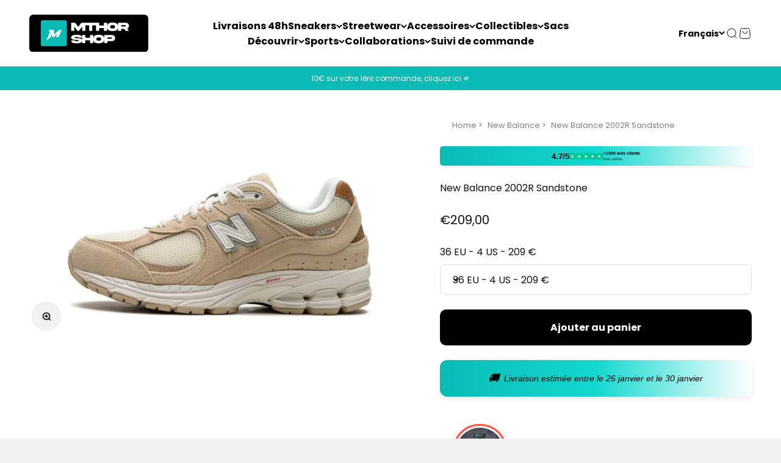

--- FILE ---
content_type: text/html; charset=utf-8
request_url: https://mthorshop.com/products/new-balance-2002r-sandstone
body_size: 91761
content:
<!doctype html>

<html lang="fr" dir="ltr">
  <head>
	<!-- Added by AVADA SEO Suite -->
	<script async crossorigin fetchpriority="high" src="/cdn/shopifycloud/importmap-polyfill/es-modules-shim.2.4.0.js"></script>
<script>
  const avadaLightJsExclude = ['cdn.nfcube.com', 'assets/ecom.js', 'variant-title-king', 'linked_options_variants', 'smile-loader.js', 'smart-product-filter-search', 'rivo-loyalty-referrals', 'avada-cookie-consent', 'consentmo-gdpr', 'quinn', 'pandectes'];
  const avadaLightJsInclude = ['https://www.googletagmanager.com/', 'https://connect.facebook.net/', 'https://business-api.tiktok.com/', 'https://static.klaviyo.com/'];
  window.AVADA_SPEED_BLACKLIST = avadaLightJsInclude.map(item => new RegExp(item, 'i'));
  window.AVADA_SPEED_WHITELIST = avadaLightJsExclude.map(item => new RegExp(item, 'i'));
</script>

<script>
  const isSpeedUpEnable = !1768811462516 || Date.now() < 1768811462516;
  if (isSpeedUpEnable) {
    const avadaSpeedUp=1;
    if(isSpeedUpEnable) {
  function _0x55aa(_0x575858,_0x2fd0be){const _0x30a92f=_0x1cb5();return _0x55aa=function(_0x4e8b41,_0xcd1690){_0x4e8b41=_0x4e8b41-(0xb5e+0xd*0x147+-0x1b1a);let _0x1c09f7=_0x30a92f[_0x4e8b41];return _0x1c09f7;},_0x55aa(_0x575858,_0x2fd0be);}(function(_0x4ad4dc,_0x42545f){const _0x5c7741=_0x55aa,_0x323f4d=_0x4ad4dc();while(!![]){try{const _0x588ea5=parseInt(_0x5c7741(0x10c))/(0xb6f+-0x1853+0xce5)*(-parseInt(_0x5c7741(0x157))/(-0x2363*0x1+0x1dd4+0x591*0x1))+-parseInt(_0x5c7741(0x171))/(0x269b+-0xeb+-0xf*0x283)*(parseInt(_0x5c7741(0x116))/(0x2e1+0x1*0x17b3+-0x110*0x19))+-parseInt(_0x5c7741(0x147))/(-0x1489+-0x312*0x6+0x26fa*0x1)+-parseInt(_0x5c7741(0xfa))/(-0x744+0x1*0xb5d+-0x413)*(-parseInt(_0x5c7741(0x102))/(-0x1e87+0x9e*-0x16+0x2c22))+parseInt(_0x5c7741(0x136))/(0x1e2d+0x1498+-0x1a3*0x1f)+parseInt(_0x5c7741(0x16e))/(0x460+0x1d96+0x3*-0xb4f)*(-parseInt(_0x5c7741(0xe3))/(-0x9ca+-0x1*-0x93f+0x1*0x95))+parseInt(_0x5c7741(0xf8))/(-0x1f73*0x1+0x6*-0x510+0x3dde);if(_0x588ea5===_0x42545f)break;else _0x323f4d['push'](_0x323f4d['shift']());}catch(_0x5d6d7e){_0x323f4d['push'](_0x323f4d['shift']());}}}(_0x1cb5,-0x193549+0x5dc3*-0x31+-0x2f963*-0x13),(function(){const _0x5cb2b4=_0x55aa,_0x23f9e9={'yXGBq':function(_0x237aef,_0x385938){return _0x237aef!==_0x385938;},'XduVF':function(_0x21018d,_0x56ff60){return _0x21018d===_0x56ff60;},'RChnz':_0x5cb2b4(0xf4)+_0x5cb2b4(0xe9)+_0x5cb2b4(0x14a),'TAsuR':function(_0xe21eca,_0x33e114){return _0xe21eca%_0x33e114;},'EvLYw':function(_0x1326ad,_0x261d04){return _0x1326ad!==_0x261d04;},'nnhAQ':_0x5cb2b4(0x107),'swpMF':_0x5cb2b4(0x16d),'plMMu':_0x5cb2b4(0xe8)+_0x5cb2b4(0x135),'PqBPA':function(_0x2ba85c,_0x35b541){return _0x2ba85c<_0x35b541;},'NKPCA':_0x5cb2b4(0xfc),'TINqh':function(_0x4116e3,_0x3ffd02,_0x2c8722){return _0x4116e3(_0x3ffd02,_0x2c8722);},'BAueN':_0x5cb2b4(0x120),'NgloT':_0x5cb2b4(0x14c),'ThSSU':function(_0xeb212a,_0x4341c1){return _0xeb212a+_0x4341c1;},'lDDHN':function(_0x4a1a48,_0x45ebfb){return _0x4a1a48 instanceof _0x45ebfb;},'toAYB':function(_0xcf0fa9,_0xf5fa6a){return _0xcf0fa9 instanceof _0xf5fa6a;},'VMiyW':function(_0x5300e4,_0x44e0f4){return _0x5300e4(_0x44e0f4);},'iyhbw':_0x5cb2b4(0x119),'zuWfR':function(_0x19c3e4,_0x4ee6e8){return _0x19c3e4<_0x4ee6e8;},'vEmrv':function(_0xd798cf,_0x5ea2dd){return _0xd798cf!==_0x5ea2dd;},'yxERj':function(_0x24b03b,_0x5aa292){return _0x24b03b||_0x5aa292;},'MZpwM':_0x5cb2b4(0x110)+_0x5cb2b4(0x109)+'pt','IeUHK':function(_0x5a4c7e,_0x2edf70){return _0x5a4c7e-_0x2edf70;},'Idvge':function(_0x3b526e,_0x36b469){return _0x3b526e<_0x36b469;},'qRwfm':_0x5cb2b4(0x16b)+_0x5cb2b4(0xf1),'CvXDN':function(_0x4b4208,_0x1db216){return _0x4b4208<_0x1db216;},'acPIM':function(_0x7d44b7,_0x3020d2){return _0x7d44b7(_0x3020d2);},'MyLMO':function(_0x22d4b2,_0xe7a6a0){return _0x22d4b2<_0xe7a6a0;},'boDyh':function(_0x176992,_0x346381,_0xab7fc){return _0x176992(_0x346381,_0xab7fc);},'ZANXD':_0x5cb2b4(0x10f)+_0x5cb2b4(0x12a)+_0x5cb2b4(0x142),'CXwRZ':_0x5cb2b4(0x123)+_0x5cb2b4(0x15f),'AuMHM':_0x5cb2b4(0x161),'KUuFZ':_0x5cb2b4(0xe6),'MSwtw':_0x5cb2b4(0x13a),'ERvPB':_0x5cb2b4(0x134),'ycTDj':_0x5cb2b4(0x15b),'Tvhir':_0x5cb2b4(0x154)},_0x469be1=_0x23f9e9[_0x5cb2b4(0x153)],_0x36fe07={'blacklist':window[_0x5cb2b4(0x11f)+_0x5cb2b4(0x115)+'T'],'whitelist':window[_0x5cb2b4(0x11f)+_0x5cb2b4(0x13e)+'T']},_0x26516a={'blacklisted':[]},_0x34e4a6=(_0x2be2f5,_0x25b3b2)=>{const _0x80dd2=_0x5cb2b4;if(_0x2be2f5&&(!_0x25b3b2||_0x23f9e9[_0x80dd2(0x13b)](_0x25b3b2,_0x469be1))&&(!_0x36fe07[_0x80dd2(0x170)]||_0x36fe07[_0x80dd2(0x170)][_0x80dd2(0x151)](_0xa5c7cf=>_0xa5c7cf[_0x80dd2(0x12b)](_0x2be2f5)))&&(!_0x36fe07[_0x80dd2(0x165)]||_0x36fe07[_0x80dd2(0x165)][_0x80dd2(0x156)](_0x4e2570=>!_0x4e2570[_0x80dd2(0x12b)](_0x2be2f5)))&&_0x23f9e9[_0x80dd2(0xf7)](avadaSpeedUp,0x5*0x256+-0x1*0x66c+-0x542+0.5)&&_0x2be2f5[_0x80dd2(0x137)](_0x23f9e9[_0x80dd2(0xe7)])){const _0x413c89=_0x2be2f5[_0x80dd2(0x16c)];return _0x23f9e9[_0x80dd2(0xf7)](_0x23f9e9[_0x80dd2(0x11e)](_0x413c89,-0x1deb*-0x1+0xf13+-0x2cfc),0x1176+-0x78b*0x5+0x1441);}return _0x2be2f5&&(!_0x25b3b2||_0x23f9e9[_0x80dd2(0xed)](_0x25b3b2,_0x469be1))&&(!_0x36fe07[_0x80dd2(0x170)]||_0x36fe07[_0x80dd2(0x170)][_0x80dd2(0x151)](_0x3d689d=>_0x3d689d[_0x80dd2(0x12b)](_0x2be2f5)))&&(!_0x36fe07[_0x80dd2(0x165)]||_0x36fe07[_0x80dd2(0x165)][_0x80dd2(0x156)](_0x26a7b3=>!_0x26a7b3[_0x80dd2(0x12b)](_0x2be2f5)));},_0x11462f=function(_0x42927f){const _0x346823=_0x5cb2b4,_0x5426ae=_0x42927f[_0x346823(0x159)+'te'](_0x23f9e9[_0x346823(0x14e)]);return _0x36fe07[_0x346823(0x170)]&&_0x36fe07[_0x346823(0x170)][_0x346823(0x156)](_0x107b0d=>!_0x107b0d[_0x346823(0x12b)](_0x5426ae))||_0x36fe07[_0x346823(0x165)]&&_0x36fe07[_0x346823(0x165)][_0x346823(0x151)](_0x1e7160=>_0x1e7160[_0x346823(0x12b)](_0x5426ae));},_0x39299f=new MutationObserver(_0x45c995=>{const _0x21802a=_0x5cb2b4,_0x3bc801={'mafxh':function(_0x6f9c57,_0x229989){const _0x9d39b1=_0x55aa;return _0x23f9e9[_0x9d39b1(0xf7)](_0x6f9c57,_0x229989);},'SrchE':_0x23f9e9[_0x21802a(0xe2)],'pvjbV':_0x23f9e9[_0x21802a(0xf6)]};for(let _0x333494=-0x7d7+-0x893+0x106a;_0x23f9e9[_0x21802a(0x158)](_0x333494,_0x45c995[_0x21802a(0x16c)]);_0x333494++){const {addedNodes:_0x1b685b}=_0x45c995[_0x333494];for(let _0x2f087=0x1f03+0x84b+0x1*-0x274e;_0x23f9e9[_0x21802a(0x158)](_0x2f087,_0x1b685b[_0x21802a(0x16c)]);_0x2f087++){const _0x4e5bac=_0x1b685b[_0x2f087];if(_0x23f9e9[_0x21802a(0xf7)](_0x4e5bac[_0x21802a(0x121)],-0x1f3a+-0x1*0x1b93+-0x3*-0x139a)&&_0x23f9e9[_0x21802a(0xf7)](_0x4e5bac[_0x21802a(0x152)],_0x23f9e9[_0x21802a(0xe0)])){const _0x5d9a67=_0x4e5bac[_0x21802a(0x107)],_0x3fb522=_0x4e5bac[_0x21802a(0x16d)];if(_0x23f9e9[_0x21802a(0x103)](_0x34e4a6,_0x5d9a67,_0x3fb522)){_0x26516a[_0x21802a(0x160)+'d'][_0x21802a(0x128)]([_0x4e5bac,_0x4e5bac[_0x21802a(0x16d)]]),_0x4e5bac[_0x21802a(0x16d)]=_0x469be1;const _0x1e52da=function(_0x2c95ff){const _0x359b13=_0x21802a;if(_0x3bc801[_0x359b13(0x118)](_0x4e5bac[_0x359b13(0x159)+'te'](_0x3bc801[_0x359b13(0x166)]),_0x469be1))_0x2c95ff[_0x359b13(0x112)+_0x359b13(0x150)]();_0x4e5bac[_0x359b13(0xec)+_0x359b13(0x130)](_0x3bc801[_0x359b13(0xe4)],_0x1e52da);};_0x4e5bac[_0x21802a(0x12d)+_0x21802a(0x163)](_0x23f9e9[_0x21802a(0xf6)],_0x1e52da),_0x4e5bac[_0x21802a(0x12c)+_0x21802a(0x131)]&&_0x4e5bac[_0x21802a(0x12c)+_0x21802a(0x131)][_0x21802a(0x11a)+'d'](_0x4e5bac);}}}}});_0x39299f[_0x5cb2b4(0x105)](document[_0x5cb2b4(0x10b)+_0x5cb2b4(0x16a)],{'childList':!![],'subtree':!![]});const _0x2910a9=/[|\\{}()\[\]^$+*?.]/g,_0xa9f173=function(..._0x1baa33){const _0x3053cc=_0x5cb2b4,_0x2e6f61={'mMWha':function(_0x158c76,_0x5c404b){const _0x25a05c=_0x55aa;return _0x23f9e9[_0x25a05c(0xf7)](_0x158c76,_0x5c404b);},'BXirI':_0x23f9e9[_0x3053cc(0x141)],'COGok':function(_0x421bf7,_0x55453a){const _0x4fd417=_0x3053cc;return _0x23f9e9[_0x4fd417(0x167)](_0x421bf7,_0x55453a);},'XLSAp':function(_0x193984,_0x35c446){const _0x5bbecf=_0x3053cc;return _0x23f9e9[_0x5bbecf(0xed)](_0x193984,_0x35c446);},'EygRw':function(_0xfbb69c,_0x21b15d){const _0xe5c840=_0x3053cc;return _0x23f9e9[_0xe5c840(0x104)](_0xfbb69c,_0x21b15d);},'xZuNx':_0x23f9e9[_0x3053cc(0x139)],'SBUaW':function(_0x5739bf,_0x2c2fab){const _0x42cbb1=_0x3053cc;return _0x23f9e9[_0x42cbb1(0x172)](_0x5739bf,_0x2c2fab);},'EAoTR':function(_0x123b29,_0x5b29bf){const _0x2828d2=_0x3053cc;return _0x23f9e9[_0x2828d2(0x11d)](_0x123b29,_0x5b29bf);},'cdYdq':_0x23f9e9[_0x3053cc(0x14e)],'WzJcf':_0x23f9e9[_0x3053cc(0xe2)],'nytPK':function(_0x53f733,_0x4ad021){const _0x4f0333=_0x3053cc;return _0x23f9e9[_0x4f0333(0x148)](_0x53f733,_0x4ad021);},'oUrHG':_0x23f9e9[_0x3053cc(0x14d)],'dnxjX':function(_0xed6b5f,_0x573f55){const _0x57aa03=_0x3053cc;return _0x23f9e9[_0x57aa03(0x15a)](_0xed6b5f,_0x573f55);}};_0x23f9e9[_0x3053cc(0x15d)](_0x1baa33[_0x3053cc(0x16c)],-0x1a3*-0x9+-0xf9*0xb+-0x407*0x1)?(_0x36fe07[_0x3053cc(0x170)]=[],_0x36fe07[_0x3053cc(0x165)]=[]):(_0x36fe07[_0x3053cc(0x170)]&&(_0x36fe07[_0x3053cc(0x170)]=_0x36fe07[_0x3053cc(0x170)][_0x3053cc(0x106)](_0xa8e001=>_0x1baa33[_0x3053cc(0x156)](_0x4a8a28=>{const _0x2e425b=_0x3053cc;if(_0x2e6f61[_0x2e425b(0x111)](typeof _0x4a8a28,_0x2e6f61[_0x2e425b(0x155)]))return!_0xa8e001[_0x2e425b(0x12b)](_0x4a8a28);else{if(_0x2e6f61[_0x2e425b(0xeb)](_0x4a8a28,RegExp))return _0x2e6f61[_0x2e425b(0x145)](_0xa8e001[_0x2e425b(0xdf)](),_0x4a8a28[_0x2e425b(0xdf)]());}}))),_0x36fe07[_0x3053cc(0x165)]&&(_0x36fe07[_0x3053cc(0x165)]=[..._0x36fe07[_0x3053cc(0x165)],..._0x1baa33[_0x3053cc(0xff)](_0x4e4c02=>{const _0x7c755c=_0x3053cc;if(_0x23f9e9[_0x7c755c(0xf7)](typeof _0x4e4c02,_0x23f9e9[_0x7c755c(0x141)])){const _0x932437=_0x4e4c02[_0x7c755c(0xea)](_0x2910a9,_0x23f9e9[_0x7c755c(0x16f)]),_0x34e686=_0x23f9e9[_0x7c755c(0xf0)](_0x23f9e9[_0x7c755c(0xf0)]('.*',_0x932437),'.*');if(_0x36fe07[_0x7c755c(0x165)][_0x7c755c(0x156)](_0x21ef9a=>_0x21ef9a[_0x7c755c(0xdf)]()!==_0x34e686[_0x7c755c(0xdf)]()))return new RegExp(_0x34e686);}else{if(_0x23f9e9[_0x7c755c(0x117)](_0x4e4c02,RegExp)){if(_0x36fe07[_0x7c755c(0x165)][_0x7c755c(0x156)](_0x5a3f09=>_0x5a3f09[_0x7c755c(0xdf)]()!==_0x4e4c02[_0x7c755c(0xdf)]()))return _0x4e4c02;}}return null;})[_0x3053cc(0x106)](Boolean)]));const _0x3eeb55=document[_0x3053cc(0x11b)+_0x3053cc(0x10e)](_0x23f9e9[_0x3053cc(0xf0)](_0x23f9e9[_0x3053cc(0xf0)](_0x23f9e9[_0x3053cc(0x122)],_0x469be1),'"]'));for(let _0xf831f7=-0x21aa+-0x1793+0x393d*0x1;_0x23f9e9[_0x3053cc(0x14b)](_0xf831f7,_0x3eeb55[_0x3053cc(0x16c)]);_0xf831f7++){const _0x5868cb=_0x3eeb55[_0xf831f7];_0x23f9e9[_0x3053cc(0x132)](_0x11462f,_0x5868cb)&&(_0x26516a[_0x3053cc(0x160)+'d'][_0x3053cc(0x128)]([_0x5868cb,_0x23f9e9[_0x3053cc(0x14d)]]),_0x5868cb[_0x3053cc(0x12c)+_0x3053cc(0x131)][_0x3053cc(0x11a)+'d'](_0x5868cb));}let _0xdf8cd0=-0x17da+0x2461+-0xc87*0x1;[..._0x26516a[_0x3053cc(0x160)+'d']][_0x3053cc(0x10d)](([_0x226aeb,_0x33eaa7],_0xe33bca)=>{const _0x2aa7bf=_0x3053cc;if(_0x2e6f61[_0x2aa7bf(0x143)](_0x11462f,_0x226aeb)){const _0x41da0d=document[_0x2aa7bf(0x11c)+_0x2aa7bf(0x131)](_0x2e6f61[_0x2aa7bf(0x127)]);for(let _0x6784c7=0xd7b+-0xaa5+-0x2d6;_0x2e6f61[_0x2aa7bf(0x164)](_0x6784c7,_0x226aeb[_0x2aa7bf(0xe5)][_0x2aa7bf(0x16c)]);_0x6784c7++){const _0x4ca758=_0x226aeb[_0x2aa7bf(0xe5)][_0x6784c7];_0x2e6f61[_0x2aa7bf(0x12f)](_0x4ca758[_0x2aa7bf(0x133)],_0x2e6f61[_0x2aa7bf(0x13f)])&&_0x2e6f61[_0x2aa7bf(0x145)](_0x4ca758[_0x2aa7bf(0x133)],_0x2e6f61[_0x2aa7bf(0x100)])&&_0x41da0d[_0x2aa7bf(0xe1)+'te'](_0x4ca758[_0x2aa7bf(0x133)],_0x226aeb[_0x2aa7bf(0xe5)][_0x6784c7][_0x2aa7bf(0x12e)]);}_0x41da0d[_0x2aa7bf(0xe1)+'te'](_0x2e6f61[_0x2aa7bf(0x13f)],_0x226aeb[_0x2aa7bf(0x107)]),_0x41da0d[_0x2aa7bf(0xe1)+'te'](_0x2e6f61[_0x2aa7bf(0x100)],_0x2e6f61[_0x2aa7bf(0x101)](_0x33eaa7,_0x2e6f61[_0x2aa7bf(0x126)])),document[_0x2aa7bf(0x113)][_0x2aa7bf(0x146)+'d'](_0x41da0d),_0x26516a[_0x2aa7bf(0x160)+'d'][_0x2aa7bf(0x162)](_0x2e6f61[_0x2aa7bf(0x13d)](_0xe33bca,_0xdf8cd0),-0x105d*0x2+0x1*-0xeaa+0x2f65),_0xdf8cd0++;}}),_0x36fe07[_0x3053cc(0x170)]&&_0x23f9e9[_0x3053cc(0xf3)](_0x36fe07[_0x3053cc(0x170)][_0x3053cc(0x16c)],0x10f2+-0x1a42+0x951)&&_0x39299f[_0x3053cc(0x15c)]();},_0x4c2397=document[_0x5cb2b4(0x11c)+_0x5cb2b4(0x131)],_0x573f89={'src':Object[_0x5cb2b4(0x14f)+_0x5cb2b4(0xfd)+_0x5cb2b4(0x144)](HTMLScriptElement[_0x5cb2b4(0xf9)],_0x23f9e9[_0x5cb2b4(0x14e)]),'type':Object[_0x5cb2b4(0x14f)+_0x5cb2b4(0xfd)+_0x5cb2b4(0x144)](HTMLScriptElement[_0x5cb2b4(0xf9)],_0x23f9e9[_0x5cb2b4(0xe2)])};document[_0x5cb2b4(0x11c)+_0x5cb2b4(0x131)]=function(..._0x4db605){const _0x1480b5=_0x5cb2b4,_0x3a6982={'KNNxG':function(_0x32fa39,_0x2a57e4,_0x3cc08f){const _0x5ead12=_0x55aa;return _0x23f9e9[_0x5ead12(0x169)](_0x32fa39,_0x2a57e4,_0x3cc08f);}};if(_0x23f9e9[_0x1480b5(0x13b)](_0x4db605[-0x4*-0x376+0x4*0x2f+-0xe94][_0x1480b5(0x140)+'e'](),_0x23f9e9[_0x1480b5(0x139)]))return _0x4c2397[_0x1480b5(0x114)](document)(..._0x4db605);const _0x2f091d=_0x4c2397[_0x1480b5(0x114)](document)(..._0x4db605);try{Object[_0x1480b5(0xf2)+_0x1480b5(0x149)](_0x2f091d,{'src':{..._0x573f89[_0x1480b5(0x107)],'set'(_0x3ae2bc){const _0x5d6fdc=_0x1480b5;_0x3a6982[_0x5d6fdc(0x129)](_0x34e4a6,_0x3ae2bc,_0x2f091d[_0x5d6fdc(0x16d)])&&_0x573f89[_0x5d6fdc(0x16d)][_0x5d6fdc(0x10a)][_0x5d6fdc(0x125)](this,_0x469be1),_0x573f89[_0x5d6fdc(0x107)][_0x5d6fdc(0x10a)][_0x5d6fdc(0x125)](this,_0x3ae2bc);}},'type':{..._0x573f89[_0x1480b5(0x16d)],'get'(){const _0x436e9e=_0x1480b5,_0x4b63b9=_0x573f89[_0x436e9e(0x16d)][_0x436e9e(0xfb)][_0x436e9e(0x125)](this);if(_0x23f9e9[_0x436e9e(0xf7)](_0x4b63b9,_0x469be1)||_0x23f9e9[_0x436e9e(0x103)](_0x34e4a6,this[_0x436e9e(0x107)],_0x4b63b9))return null;return _0x4b63b9;},'set'(_0x174ea3){const _0x1dff57=_0x1480b5,_0xa2fd13=_0x23f9e9[_0x1dff57(0x103)](_0x34e4a6,_0x2f091d[_0x1dff57(0x107)],_0x2f091d[_0x1dff57(0x16d)])?_0x469be1:_0x174ea3;_0x573f89[_0x1dff57(0x16d)][_0x1dff57(0x10a)][_0x1dff57(0x125)](this,_0xa2fd13);}}}),_0x2f091d[_0x1480b5(0xe1)+'te']=function(_0x5b0870,_0x8c60d5){const _0xab22d4=_0x1480b5;if(_0x23f9e9[_0xab22d4(0xf7)](_0x5b0870,_0x23f9e9[_0xab22d4(0xe2)])||_0x23f9e9[_0xab22d4(0xf7)](_0x5b0870,_0x23f9e9[_0xab22d4(0x14e)]))_0x2f091d[_0x5b0870]=_0x8c60d5;else HTMLScriptElement[_0xab22d4(0xf9)][_0xab22d4(0xe1)+'te'][_0xab22d4(0x125)](_0x2f091d,_0x5b0870,_0x8c60d5);};}catch(_0x5a9461){console[_0x1480b5(0x168)](_0x23f9e9[_0x1480b5(0xef)],_0x5a9461);}return _0x2f091d;};const _0x5883c5=[_0x23f9e9[_0x5cb2b4(0xfe)],_0x23f9e9[_0x5cb2b4(0x13c)],_0x23f9e9[_0x5cb2b4(0xf5)],_0x23f9e9[_0x5cb2b4(0x15e)],_0x23f9e9[_0x5cb2b4(0x138)],_0x23f9e9[_0x5cb2b4(0x124)]],_0x4ab8d2=_0x5883c5[_0x5cb2b4(0xff)](_0x439d08=>{return{'type':_0x439d08,'listener':()=>_0xa9f173(),'options':{'passive':!![]}};});_0x4ab8d2[_0x5cb2b4(0x10d)](_0x4d3535=>{const _0x3882ab=_0x5cb2b4;document[_0x3882ab(0x12d)+_0x3882ab(0x163)](_0x4d3535[_0x3882ab(0x16d)],_0x4d3535[_0x3882ab(0xee)],_0x4d3535[_0x3882ab(0x108)]);});}()));function _0x1cb5(){const _0x15f8e0=['ault','some','tagName','CXwRZ','wheel','BXirI','every','6lYvYYX','PqBPA','getAttribu','IeUHK','touchstart','disconnect','Idvge','ERvPB','/blocked','blackliste','keydown','splice','stener','SBUaW','whitelist','SrchE','toAYB','warn','boDyh','ement','script[typ','length','type','346347wGqEBH','NgloT','blacklist','33OVoYHk','zuWfR','toString','NKPCA','setAttribu','swpMF','230EEqEiq','pvjbV','attributes','mousemove','RChnz','beforescri','y.com/exte','replace','COGok','removeEven','EvLYw','listener','ZANXD','ThSSU','e="','defineProp','MyLMO','cdn.shopif','MSwtw','plMMu','XduVF','22621984JRJQxz','prototype','8818116NVbcZr','get','SCRIPT','ertyDescri','AuMHM','map','WzJcf','nytPK','7kiZatp','TINqh','VMiyW','observe','filter','src','options','n/javascri','set','documentEl','478083wuqgQV','forEach','torAll','Avada cann','applicatio','mMWha','preventDef','head','bind','D_BLACKLIS','75496skzGVx','lDDHN','mafxh','script','removeChil','querySelec','createElem','vEmrv','TAsuR','AVADA_SPEE','string','nodeType','qRwfm','javascript','Tvhir','call','oUrHG','xZuNx','push','KNNxG','ot lazy lo','test','parentElem','addEventLi','value','EAoTR','tListener','ent','acPIM','name','touchmove','ptexecute','6968312SmqlIb','includes','ycTDj','iyhbw','touchend','yXGBq','KUuFZ','dnxjX','D_WHITELIS','cdYdq','toLowerCas','BAueN','ad script','EygRw','ptor','XLSAp','appendChil','4975500NoPAFA','yxERj','erties','nsions','CvXDN','\$&','MZpwM','nnhAQ','getOwnProp'];_0x1cb5=function(){return _0x15f8e0;};return _0x1cb5();}
}
    class LightJsLoader{constructor(e){this.jQs=[],this.listener=this.handleListener.bind(this,e),this.scripts=["default","defer","async"].reduce(((e,t)=>({...e,[t]:[]})),{});const t=this;e.forEach((e=>window.addEventListener(e,t.listener,{passive:!0})))}handleListener(e){const t=this;return e.forEach((e=>window.removeEventListener(e,t.listener))),"complete"===document.readyState?this.handleDOM():document.addEventListener("readystatechange",(e=>{if("complete"===e.target.readyState)return setTimeout(t.handleDOM.bind(t),1)}))}async handleDOM(){this.suspendEvent(),this.suspendJQuery(),this.findScripts(),this.preloadScripts();for(const e of Object.keys(this.scripts))await this.replaceScripts(this.scripts[e]);for(const e of["DOMContentLoaded","readystatechange"])await this.requestRepaint(),document.dispatchEvent(new Event("lightJS-"+e));document.lightJSonreadystatechange&&document.lightJSonreadystatechange();for(const e of["DOMContentLoaded","load"])await this.requestRepaint(),window.dispatchEvent(new Event("lightJS-"+e));await this.requestRepaint(),window.lightJSonload&&window.lightJSonload(),await this.requestRepaint(),this.jQs.forEach((e=>e(window).trigger("lightJS-jquery-load"))),window.dispatchEvent(new Event("lightJS-pageshow")),await this.requestRepaint(),window.lightJSonpageshow&&window.lightJSonpageshow()}async requestRepaint(){return new Promise((e=>requestAnimationFrame(e)))}findScripts(){document.querySelectorAll("script[type=lightJs]").forEach((e=>{e.hasAttribute("src")?e.hasAttribute("async")&&e.async?this.scripts.async.push(e):e.hasAttribute("defer")&&e.defer?this.scripts.defer.push(e):this.scripts.default.push(e):this.scripts.default.push(e)}))}preloadScripts(){const e=this,t=Object.keys(this.scripts).reduce(((t,n)=>[...t,...e.scripts[n]]),[]),n=document.createDocumentFragment();t.forEach((e=>{const t=e.getAttribute("src");if(!t)return;const s=document.createElement("link");s.href=t,s.rel="preload",s.as="script",n.appendChild(s)})),document.head.appendChild(n)}async replaceScripts(e){let t;for(;t=e.shift();)await this.requestRepaint(),new Promise((e=>{const n=document.createElement("script");[...t.attributes].forEach((e=>{"type"!==e.nodeName&&n.setAttribute(e.nodeName,e.nodeValue)})),t.hasAttribute("src")?(n.addEventListener("load",e),n.addEventListener("error",e)):(n.text=t.text,e()),t.parentNode.replaceChild(n,t)}))}suspendEvent(){const e={};[{obj:document,name:"DOMContentLoaded"},{obj:window,name:"DOMContentLoaded"},{obj:window,name:"load"},{obj:window,name:"pageshow"},{obj:document,name:"readystatechange"}].map((t=>function(t,n){function s(n){return e[t].list.indexOf(n)>=0?"lightJS-"+n:n}e[t]||(e[t]={list:[n],add:t.addEventListener,remove:t.removeEventListener},t.addEventListener=(...n)=>{n[0]=s(n[0]),e[t].add.apply(t,n)},t.removeEventListener=(...n)=>{n[0]=s(n[0]),e[t].remove.apply(t,n)})}(t.obj,t.name))),[{obj:document,name:"onreadystatechange"},{obj:window,name:"onpageshow"}].map((e=>function(e,t){let n=e[t];Object.defineProperty(e,t,{get:()=>n||function(){},set:s=>{e["lightJS"+t]=n=s}})}(e.obj,e.name)))}suspendJQuery(){const e=this;let t=window.jQuery;Object.defineProperty(window,"jQuery",{get:()=>t,set(n){if(!n||!n.fn||!e.jQs.includes(n))return void(t=n);n.fn.ready=n.fn.init.prototype.ready=e=>{e.bind(document)(n)};const s=n.fn.on;n.fn.on=n.fn.init.prototype.on=function(...e){if(window!==this[0])return s.apply(this,e),this;const t=e=>e.split(" ").map((e=>"load"===e||0===e.indexOf("load.")?"lightJS-jquery-load":e)).join(" ");return"string"==typeof e[0]||e[0]instanceof String?(e[0]=t(e[0]),s.apply(this,e),this):("object"==typeof e[0]&&Object.keys(e[0]).forEach((n=>{delete Object.assign(e[0],{[t(n)]:e[0][n]})[n]})),s.apply(this,e),this)},e.jQs.push(n),t=n}})}}
new LightJsLoader(["keydown","mousemove","touchend","touchmove","touchstart","wheel"]);
  }
</script>

	<!-- /Added by AVADA SEO Suite -->

<meta name="yandex-verification" content="64dffea8cdb26814" />


    <meta name="seznam-wmt" content="zioamVj3wH2b0ZfHqQQndnzXTMp3nUcL" />




    
    <meta charset="utf-8">
    <meta name="viewport" content="width=device-width, initial-scale=1.0, height=device-height, minimum-scale=1.0, maximum-scale=1.0">
    <meta name="theme-color" content="#ffffff">

    <title>New Balance 2002R Sandstone</title><meta name="description" content="Découvrez la New Balance 2002R Sandstone, une fusion parfaite de style et de confort. Avec son coloris Sandstone/Incense, cette sneaker emblématique allie élégance et performance. Que ce soit pour un look décontracté ou une sortie en ville, elle saura s&#39;imposer. Ne manquez pas l&#39;occasion d&#39;ajouter cette pièce maîtresse à votre collection."><link rel="canonical" href="https://mthorshop.com/products/new-balance-2002r-sandstone"><link rel="shortcut icon" href="//mthorshop.com/cdn/shop/files/mthor_shop_logo_09360275-fdc5-4782-b9fb-5e8f85ee4f2e.png?v=1733869198&width=96">
      <link rel="apple-touch-icon" href="//mthorshop.com/cdn/shop/files/mthor_shop_logo_09360275-fdc5-4782-b9fb-5e8f85ee4f2e.png?v=1733869198&width=180"><link rel="preconnect" href="https://cdn.shopify.com">
    <link rel="preconnect" href="https://fonts.shopifycdn.com" crossorigin>
    <link rel="dns-prefetch" href="https://productreviews.shopifycdn.com"><link rel="preload" href="//mthorshop.com/cdn/fonts/poppins/poppins_n4.0ba78fa5af9b0e1a374041b3ceaadf0a43b41362.woff2" as="font" type="font/woff2" crossorigin><link rel="preload" href="//mthorshop.com/cdn/fonts/poppins/poppins_n4.0ba78fa5af9b0e1a374041b3ceaadf0a43b41362.woff2" as="font" type="font/woff2" crossorigin><meta property="og:type" content="product">
  <meta property="og:title" content="New Balance 2002R Sandstone">
  <meta property="product:price:amount" content="209,00">
  <meta property="product:price:currency" content="EUR">
  <meta property="product:availability" content="in stock"><meta property="og:image" content="http://mthorshop.com/cdn/shop/files/new-balance-2002r-sandstone_20268016_45925531_2048.jpg?v=1766188404&width=2048">
  <meta property="og:image:secure_url" content="https://mthorshop.com/cdn/shop/files/new-balance-2002r-sandstone_20268016_45925531_2048.jpg?v=1766188404&width=2048">
  <meta property="og:image:width" content="2048">
  <meta property="og:image:height" content="1229"><meta property="og:description" content="Découvrez la New Balance 2002R Sandstone, une fusion parfaite de style et de confort. Avec son coloris Sandstone/Incense, cette sneaker emblématique allie élégance et performance. Que ce soit pour un look décontracté ou une sortie en ville, elle saura s&#39;imposer. Ne manquez pas l&#39;occasion d&#39;ajouter cette pièce maîtresse à votre collection."><meta property="og:url" content="https://mthorshop.com/products/new-balance-2002r-sandstone">
<meta property="og:site_name" content="MTHOR SHOP"><meta name="twitter:card" content="summary"><meta name="twitter:title" content="New Balance 2002R Sandstone">
  <meta name="twitter:description" content="Découvrez la New Balance 2002R Sandstone, une sneaker qui allie confort et style. Son coloris Sandstone/Incense apporte une touche unique à votre collection, tout en s&#39;adaptant à toutes vos tenues. Conçue pour le quotidien, cette chaussure de la gamme New Balance 2002R combine performance et esthétique. Ne manquez pas l&#39;occasion d&#39;ajouter cette pièce emblématique de New Balance à votre collection.SKU : M2002RSCDate de sortie : 2023-03-16Coloris : Sandstone/Incense"><meta name="twitter:image" content="https://mthorshop.com/cdn/shop/files/new-balance-2002r-sandstone_20268016_45925531_2048.jpg?crop=center&height=1200&v=1766188404&width=1200">
  <meta name="twitter:image:alt" content="New Balance 2002R Sandstone - MTHOR SHOP"><script type="application/ld+json">{"@context":"http:\/\/schema.org\/","@id":"\/products\/new-balance-2002r-sandstone#product","@type":"ProductGroup","brand":{"@type":"Brand","name":"New Balance"},"category":"Chaussures","description":"Découvrez la New Balance 2002R Sandstone, une sneaker qui allie confort et style. Son coloris Sandstone\/Incense apporte une touche unique à votre collection, tout en s'adaptant à toutes vos tenues. Conçue pour le quotidien, cette chaussure de la gamme New Balance 2002R combine performance et esthétique. Ne manquez pas l'occasion d'ajouter cette pièce emblématique de New Balance à votre collection.SKU : M2002RSCDate de sortie : 2023-03-16Coloris : Sandstone\/Incense","hasVariant":[{"@id":"\/products\/new-balance-2002r-sandstone?variant=47234584707417#variant","@type":"Product","gtin":"196432404346","image":"https:\/\/mthorshop.com\/cdn\/shop\/files\/new-balance-2002r-sandstone_20268016_45925531_2048.jpg?v=1766188404\u0026width=1920","name":"New Balance 2002R Sandstone - 36 EU - 4 US - 209 €","offers":{"@id":"\/products\/new-balance-2002r-sandstone?variant=47234584707417#offer","@type":"Offer","availability":"http:\/\/schema.org\/InStock","price":"209.00","priceCurrency":"EUR","url":"https:\/\/mthorshop.com\/products\/new-balance-2002r-sandstone?variant=47234584707417"},"sku":"M2002RSC"},{"@id":"\/products\/new-balance-2002r-sandstone?variant=47234584740185#variant","@type":"Product","gtin":"196432404353","image":"https:\/\/mthorshop.com\/cdn\/shop\/files\/new-balance-2002r-sandstone_20268016_45925531_2048.jpg?v=1766188404\u0026width=1920","name":"New Balance 2002R Sandstone - 37 EU - 4.5 US - 233 €","offers":{"@id":"\/products\/new-balance-2002r-sandstone?variant=47234584740185#offer","@type":"Offer","availability":"http:\/\/schema.org\/InStock","price":"233.00","priceCurrency":"EUR","url":"https:\/\/mthorshop.com\/products\/new-balance-2002r-sandstone?variant=47234584740185"},"sku":"M2002RSC"},{"@id":"\/products\/new-balance-2002r-sandstone?variant=47234584772953#variant","@type":"Product","gtin":"196432404360","image":"https:\/\/mthorshop.com\/cdn\/shop\/files\/new-balance-2002r-sandstone_20268016_45925531_2048.jpg?v=1766188404\u0026width=1920","name":"New Balance 2002R Sandstone - 37.5 EU - 5 US - 430 €","offers":{"@id":"\/products\/new-balance-2002r-sandstone?variant=47234584772953#offer","@type":"Offer","availability":"http:\/\/schema.org\/InStock","price":"430.00","priceCurrency":"EUR","url":"https:\/\/mthorshop.com\/products\/new-balance-2002r-sandstone?variant=47234584772953"},"sku":"M2002RSC"},{"@id":"\/products\/new-balance-2002r-sandstone?variant=47234584805721#variant","@type":"Product","gtin":"196432404377","image":"https:\/\/mthorshop.com\/cdn\/shop\/files\/new-balance-2002r-sandstone_20268016_45925531_2048.jpg?v=1766188404\u0026width=1920","name":"New Balance 2002R Sandstone - 38 EU - 5.5 US - 411 €","offers":{"@id":"\/products\/new-balance-2002r-sandstone?variant=47234584805721#offer","@type":"Offer","availability":"http:\/\/schema.org\/InStock","price":"411.00","priceCurrency":"EUR","url":"https:\/\/mthorshop.com\/products\/new-balance-2002r-sandstone?variant=47234584805721"},"sku":"M2002RSC"},{"@id":"\/products\/new-balance-2002r-sandstone?variant=47234584838489#variant","@type":"Product","gtin":"196432404384","image":"https:\/\/mthorshop.com\/cdn\/shop\/files\/new-balance-2002r-sandstone_20268016_45925531_2048.jpg?v=1766188404\u0026width=1920","name":"New Balance 2002R Sandstone - 38.5 EU - 6 US - ❌","offers":{"@id":"\/products\/new-balance-2002r-sandstone?variant=47234584838489#offer","@type":"Offer","availability":"http:\/\/schema.org\/InStock","price":"212.00","priceCurrency":"EUR","url":"https:\/\/mthorshop.com\/products\/new-balance-2002r-sandstone?variant=47234584838489"},"sku":"M2002RSC"},{"@id":"\/products\/new-balance-2002r-sandstone?variant=47234584871257#variant","@type":"Product","gtin":"196432404391","image":"https:\/\/mthorshop.com\/cdn\/shop\/files\/new-balance-2002r-sandstone_20268016_45925531_2048.jpg?v=1766188404\u0026width=1920","name":"New Balance 2002R Sandstone - 39.5 EU - 6.5 US - ❌","offers":{"@id":"\/products\/new-balance-2002r-sandstone?variant=47234584871257#offer","@type":"Offer","availability":"http:\/\/schema.org\/InStock","price":"215.00","priceCurrency":"EUR","url":"https:\/\/mthorshop.com\/products\/new-balance-2002r-sandstone?variant=47234584871257"},"sku":"M2002RSC"},{"@id":"\/products\/new-balance-2002r-sandstone?variant=47234584904025#variant","@type":"Product","gtin":"196432404407","image":"https:\/\/mthorshop.com\/cdn\/shop\/files\/new-balance-2002r-sandstone_20268016_45925531_2048.jpg?v=1766188404\u0026width=1920","name":"New Balance 2002R Sandstone - 40 EU - 7 US - 216 €","offers":{"@id":"\/products\/new-balance-2002r-sandstone?variant=47234584904025#offer","@type":"Offer","availability":"http:\/\/schema.org\/InStock","price":"216.00","priceCurrency":"EUR","url":"https:\/\/mthorshop.com\/products\/new-balance-2002r-sandstone?variant=47234584904025"},"sku":"M2002RSC"},{"@id":"\/products\/new-balance-2002r-sandstone?variant=47234584936793#variant","@type":"Product","gtin":"196432404414","image":"https:\/\/mthorshop.com\/cdn\/shop\/files\/new-balance-2002r-sandstone_20268016_45925531_2048.jpg?v=1766188404\u0026width=1920","name":"New Balance 2002R Sandstone - 40.5 EU - 7.5 US - 194 €","offers":{"@id":"\/products\/new-balance-2002r-sandstone?variant=47234584936793#offer","@type":"Offer","availability":"http:\/\/schema.org\/InStock","price":"194.00","priceCurrency":"EUR","url":"https:\/\/mthorshop.com\/products\/new-balance-2002r-sandstone?variant=47234584936793"},"sku":"M2002RSC"},{"@id":"\/products\/new-balance-2002r-sandstone?variant=47234584969561#variant","@type":"Product","gtin":"196432404421","image":"https:\/\/mthorshop.com\/cdn\/shop\/files\/new-balance-2002r-sandstone_20268016_45925531_2048.jpg?v=1766188404\u0026width=1920","name":"New Balance 2002R Sandstone - 41.5 EU - 8 US - 191 €","offers":{"@id":"\/products\/new-balance-2002r-sandstone?variant=47234584969561#offer","@type":"Offer","availability":"http:\/\/schema.org\/InStock","price":"191.00","priceCurrency":"EUR","url":"https:\/\/mthorshop.com\/products\/new-balance-2002r-sandstone?variant=47234584969561"},"sku":"M2002RSC"},{"@id":"\/products\/new-balance-2002r-sandstone?variant=47234585002329#variant","@type":"Product","gtin":"196432404438","image":"https:\/\/mthorshop.com\/cdn\/shop\/files\/new-balance-2002r-sandstone_20268016_45925531_2048.jpg?v=1766188404\u0026width=1920","name":"New Balance 2002R Sandstone - 42 EU - 8.5 US - 168 €","offers":{"@id":"\/products\/new-balance-2002r-sandstone?variant=47234585002329#offer","@type":"Offer","availability":"http:\/\/schema.org\/InStock","price":"168.00","priceCurrency":"EUR","url":"https:\/\/mthorshop.com\/products\/new-balance-2002r-sandstone?variant=47234585002329"},"sku":"M2002RSC"},{"@id":"\/products\/new-balance-2002r-sandstone?variant=47234585035097#variant","@type":"Product","gtin":"196432404445","image":"https:\/\/mthorshop.com\/cdn\/shop\/files\/new-balance-2002r-sandstone_20268016_45925531_2048.jpg?v=1766188404\u0026width=1920","name":"New Balance 2002R Sandstone - 42.5 EU - 9 US - 207 €","offers":{"@id":"\/products\/new-balance-2002r-sandstone?variant=47234585035097#offer","@type":"Offer","availability":"http:\/\/schema.org\/InStock","price":"207.00","priceCurrency":"EUR","url":"https:\/\/mthorshop.com\/products\/new-balance-2002r-sandstone?variant=47234585035097"},"sku":"M2002RSC"},{"@id":"\/products\/new-balance-2002r-sandstone?variant=47234585067865#variant","@type":"Product","gtin":"196432404452","image":"https:\/\/mthorshop.com\/cdn\/shop\/files\/new-balance-2002r-sandstone_20268016_45925531_2048.jpg?v=1766188404\u0026width=1920","name":"New Balance 2002R Sandstone - 43 EU - 9.5 US - 211 €","offers":{"@id":"\/products\/new-balance-2002r-sandstone?variant=47234585067865#offer","@type":"Offer","availability":"http:\/\/schema.org\/InStock","price":"211.00","priceCurrency":"EUR","url":"https:\/\/mthorshop.com\/products\/new-balance-2002r-sandstone?variant=47234585067865"},"sku":"M2002RSC"},{"@id":"\/products\/new-balance-2002r-sandstone?variant=47234585100633#variant","@type":"Product","gtin":"196432404469","image":"https:\/\/mthorshop.com\/cdn\/shop\/files\/new-balance-2002r-sandstone_20268016_45925531_2048.jpg?v=1766188404\u0026width=1920","name":"New Balance 2002R Sandstone - 44 EU - 10 US - 205 €","offers":{"@id":"\/products\/new-balance-2002r-sandstone?variant=47234585100633#offer","@type":"Offer","availability":"http:\/\/schema.org\/InStock","price":"205.00","priceCurrency":"EUR","url":"https:\/\/mthorshop.com\/products\/new-balance-2002r-sandstone?variant=47234585100633"},"sku":"M2002RSC"},{"@id":"\/products\/new-balance-2002r-sandstone?variant=47234585133401#variant","@type":"Product","gtin":"196432404476","image":"https:\/\/mthorshop.com\/cdn\/shop\/files\/new-balance-2002r-sandstone_20268016_45925531_2048.jpg?v=1766188404\u0026width=1920","name":"New Balance 2002R Sandstone - 44.5 EU - 10.5 US - 312 €","offers":{"@id":"\/products\/new-balance-2002r-sandstone?variant=47234585133401#offer","@type":"Offer","availability":"http:\/\/schema.org\/InStock","price":"312.00","priceCurrency":"EUR","url":"https:\/\/mthorshop.com\/products\/new-balance-2002r-sandstone?variant=47234585133401"},"sku":"M2002RSC"},{"@id":"\/products\/new-balance-2002r-sandstone?variant=47234585166169#variant","@type":"Product","gtin":"196432404483","image":"https:\/\/mthorshop.com\/cdn\/shop\/files\/new-balance-2002r-sandstone_20268016_45925531_2048.jpg?v=1766188404\u0026width=1920","name":"New Balance 2002R Sandstone - 45 EU - 11 US - 313 €","offers":{"@id":"\/products\/new-balance-2002r-sandstone?variant=47234585166169#offer","@type":"Offer","availability":"http:\/\/schema.org\/InStock","price":"313.00","priceCurrency":"EUR","url":"https:\/\/mthorshop.com\/products\/new-balance-2002r-sandstone?variant=47234585166169"},"sku":"M2002RSC"},{"@id":"\/products\/new-balance-2002r-sandstone?variant=47234585198937#variant","@type":"Product","gtin":"196432404490","image":"https:\/\/mthorshop.com\/cdn\/shop\/files\/new-balance-2002r-sandstone_20268016_45925531_2048.jpg?v=1766188404\u0026width=1920","name":"New Balance 2002R Sandstone - 45.5 EU - 11.5 US - ❌","offers":{"@id":"\/products\/new-balance-2002r-sandstone?variant=47234585198937#offer","@type":"Offer","availability":"http:\/\/schema.org\/OutOfStock","price":"748.00","priceCurrency":"EUR","url":"https:\/\/mthorshop.com\/products\/new-balance-2002r-sandstone?variant=47234585198937"},"sku":"M2002RSC"},{"@id":"\/products\/new-balance-2002r-sandstone?variant=47234585231705#variant","@type":"Product","gtin":"196432404506","image":"https:\/\/mthorshop.com\/cdn\/shop\/files\/new-balance-2002r-sandstone_20268016_45925531_2048.jpg?v=1766188404\u0026width=1920","name":"New Balance 2002R Sandstone - 46.5 EU - 12 US - 210 €","offers":{"@id":"\/products\/new-balance-2002r-sandstone?variant=47234585231705#offer","@type":"Offer","availability":"http:\/\/schema.org\/OutOfStock","price":"210.00","priceCurrency":"EUR","url":"https:\/\/mthorshop.com\/products\/new-balance-2002r-sandstone?variant=47234585231705"},"sku":"M2002RSC"}],"name":"New Balance 2002R Sandstone","productGroupID":"8548102013273","url":"https:\/\/mthorshop.com\/products\/new-balance-2002r-sandstone"}</script><script type="application/ld+json">
  {
    "@context": "https://schema.org",
    "@type": "BreadcrumbList",
    "itemListElement": [{
        "@type": "ListItem",
        "position": 1,
        "name": "Accueil",
        "item": "https://mthorshop.com"
      },{
            "@type": "ListItem",
            "position": 2,
            "name": "New Balance 2002R Sandstone",
            "item": "https://mthorshop.com/products/new-balance-2002r-sandstone"
          }]
  }
</script><style>/* Typography (heading) */
  @font-face {
  font-family: Poppins;
  font-weight: 400;
  font-style: normal;
  font-display: fallback;
  src: url("//mthorshop.com/cdn/fonts/poppins/poppins_n4.0ba78fa5af9b0e1a374041b3ceaadf0a43b41362.woff2") format("woff2"),
       url("//mthorshop.com/cdn/fonts/poppins/poppins_n4.214741a72ff2596839fc9760ee7a770386cf16ca.woff") format("woff");
}

@font-face {
  font-family: Poppins;
  font-weight: 400;
  font-style: italic;
  font-display: fallback;
  src: url("//mthorshop.com/cdn/fonts/poppins/poppins_i4.846ad1e22474f856bd6b81ba4585a60799a9f5d2.woff2") format("woff2"),
       url("//mthorshop.com/cdn/fonts/poppins/poppins_i4.56b43284e8b52fc64c1fd271f289a39e8477e9ec.woff") format("woff");
}

/* Typography (body) */
  @font-face {
  font-family: Poppins;
  font-weight: 400;
  font-style: normal;
  font-display: fallback;
  src: url("//mthorshop.com/cdn/fonts/poppins/poppins_n4.0ba78fa5af9b0e1a374041b3ceaadf0a43b41362.woff2") format("woff2"),
       url("//mthorshop.com/cdn/fonts/poppins/poppins_n4.214741a72ff2596839fc9760ee7a770386cf16ca.woff") format("woff");
}

@font-face {
  font-family: Poppins;
  font-weight: 400;
  font-style: italic;
  font-display: fallback;
  src: url("//mthorshop.com/cdn/fonts/poppins/poppins_i4.846ad1e22474f856bd6b81ba4585a60799a9f5d2.woff2") format("woff2"),
       url("//mthorshop.com/cdn/fonts/poppins/poppins_i4.56b43284e8b52fc64c1fd271f289a39e8477e9ec.woff") format("woff");
}

@font-face {
  font-family: Poppins;
  font-weight: 700;
  font-style: normal;
  font-display: fallback;
  src: url("//mthorshop.com/cdn/fonts/poppins/poppins_n7.56758dcf284489feb014a026f3727f2f20a54626.woff2") format("woff2"),
       url("//mthorshop.com/cdn/fonts/poppins/poppins_n7.f34f55d9b3d3205d2cd6f64955ff4b36f0cfd8da.woff") format("woff");
}

@font-face {
  font-family: Poppins;
  font-weight: 700;
  font-style: italic;
  font-display: fallback;
  src: url("//mthorshop.com/cdn/fonts/poppins/poppins_i7.42fd71da11e9d101e1e6c7932199f925f9eea42d.woff2") format("woff2"),
       url("//mthorshop.com/cdn/fonts/poppins/poppins_i7.ec8499dbd7616004e21155106d13837fff4cf556.woff") format("woff");
}

:root {
    /**
     * ---------------------------------------------------------------------
     * SPACING VARIABLES
     *
     * We are using a spacing inspired from frameworks like Tailwind CSS.
     * ---------------------------------------------------------------------
     */
    --spacing-0-5: 0.125rem; /* 2px */
    --spacing-1: 0.25rem; /* 4px */
    --spacing-1-5: 0.375rem; /* 6px */
    --spacing-2: 0.5rem; /* 8px */
    --spacing-2-5: 0.625rem; /* 10px */
    --spacing-3: 0.75rem; /* 12px */
    --spacing-3-5: 0.875rem; /* 14px */
    --spacing-4: 1rem; /* 16px */
    --spacing-4-5: 1.125rem; /* 18px */
    --spacing-5: 1.25rem; /* 20px */
    --spacing-5-5: 1.375rem; /* 22px */
    --spacing-6: 1.5rem; /* 24px */
    --spacing-6-5: 1.625rem; /* 26px */
    --spacing-7: 1.75rem; /* 28px */
    --spacing-7-5: 1.875rem; /* 30px */
    --spacing-8: 2rem; /* 32px */
    --spacing-8-5: 2.125rem; /* 34px */
    --spacing-9: 2.25rem; /* 36px */
    --spacing-9-5: 2.375rem; /* 38px */
    --spacing-10: 2.5rem; /* 40px */
    --spacing-11: 2.75rem; /* 44px */
    --spacing-12: 3rem; /* 48px */
    --spacing-14: 3.5rem; /* 56px */
    --spacing-16: 4rem; /* 64px */
    --spacing-18: 4.5rem; /* 72px */
    --spacing-20: 5rem; /* 80px */
    --spacing-24: 6rem; /* 96px */
    --spacing-28: 7rem; /* 112px */
    --spacing-32: 8rem; /* 128px */
    --spacing-36: 9rem; /* 144px */
    --spacing-40: 10rem; /* 160px */
    --spacing-44: 11rem; /* 176px */
    --spacing-48: 12rem; /* 192px */
    --spacing-52: 13rem; /* 208px */
    --spacing-56: 14rem; /* 224px */
    --spacing-60: 15rem; /* 240px */
    --spacing-64: 16rem; /* 256px */
    --spacing-72: 18rem; /* 288px */
    --spacing-80: 20rem; /* 320px */
    --spacing-96: 24rem; /* 384px */

    /* Container */
    --container-max-width: 1660px;
    --container-narrow-max-width: 1410px;
    --container-gutter: var(--spacing-5);
    --section-outer-spacing-block: var(--spacing-12);
    --section-inner-max-spacing-block: var(--spacing-10);
    --section-inner-spacing-inline: var(--container-gutter);
    --section-stack-spacing-block: var(--spacing-8);

    /* Grid gutter */
    --grid-gutter: var(--spacing-5);

    /* Product list settings */
    --product-list-row-gap: var(--spacing-8);
    --product-list-column-gap: var(--grid-gutter);

    /* Form settings */
    --input-gap: var(--spacing-2);
    --input-height: 2.625rem;
    --input-padding-inline: var(--spacing-4);

    /* Other sizes */
    --sticky-area-height: calc(var(--sticky-announcement-bar-enabled, 0) * var(--announcement-bar-height, 0px) + var(--sticky-header-enabled, 0) * var(--header-height, 0px));

    /* RTL support */
    --transform-logical-flip: 1;
    --transform-origin-start: left;
    --transform-origin-end: right;

    /**
     * ---------------------------------------------------------------------
     * TYPOGRAPHY
     * ---------------------------------------------------------------------
     */

    /* Font properties */
    --heading-font-family: Poppins, sans-serif;
    --heading-font-weight: 400;
    --heading-font-style: normal;
    --heading-text-transform: normal;
    --heading-letter-spacing: -0.02em;
    --text-font-family: Poppins, sans-serif;
    --text-font-weight: 400;
    --text-font-style: normal;
    --text-letter-spacing: 0.0em;

    /* Font sizes */
    --text-h0: 2.75rem;
    --text-h1: 2rem;
    --text-h2: 1.75rem;
    --text-h3: 1.375rem;
    --text-h4: 1.125rem;
    --text-h5: 1.125rem;
    --text-h6: 1rem;
    --text-xs: 0.625rem;
    --text-sm: 0.6875rem;
    --text-base: 0.75rem;
    --text-lg: 1.0rem;

    /**
     * ---------------------------------------------------------------------
     * COLORS
     * ---------------------------------------------------------------------
     */

    /* Color settings */--accent: 0 0 0;
    --text-primary: 17 17 17;
    --background-primary: 242 242 242;
    --dialog-background: 255 255 255;
    --border-color: var(--text-color, var(--text-primary)) / 0.12;

    /* Button colors */
    --button-background-primary: 0 0 0;
    --button-text-primary: 255 255 255;
    --button-background-secondary: 0 0 0;
    --button-text-secondary: 255 255 255;

    /* Status colors */
    --success-background: 224 244 232;
    --success-text: 0 163 65;
    --warning-background: 255 246 233;
    --warning-text: 255 183 74;
    --error-background: 254 231 231;
    --error-text: 248 58 58;

    /* Product colors */
    --on-sale-text: 0 0 0;
    --on-sale-badge-background: 0 0 0;
    --on-sale-badge-text: 255 255 255;
    --sold-out-badge-background: 0 0 0;
    --sold-out-badge-text: 255 255 255;
    --primary-badge-background: 14 186 181;
    --primary-badge-text: 255 255 255;
    --star-color: 255 183 74;
    --product-card-background: 255 255 255;
    --product-card-text: 0 0 0;

    /* Header colors */
    --header-background: 255 255 255;
    --header-text: 0 0 0;

    /* Footer colors */
    --footer-background: 17 17 17;
    --footer-text: 255 255 255;

    /* Rounded variables (used for border radius) */
    --rounded-xs: 0.25rem;
    --rounded-sm: 0.375rem;
    --rounded: 0.75rem;
    --rounded-lg: 1.5rem;
    --rounded-full: 9999px;

    --rounded-button: 0.625rem;
    --rounded-input: 0.5rem;

    /* Box shadow */
    --shadow-sm: 0 2px 8px rgb(var(--text-primary) / 0.1);
    --shadow: 0 5px 15px rgb(var(--text-primary) / 0.1);
    --shadow-md: 0 5px 30px rgb(var(--text-primary) / 0.1);
    --shadow-block: 0px 18px 50px rgb(var(--text-primary) / 0.1);

    /**
     * ---------------------------------------------------------------------
     * OTHER
     * ---------------------------------------------------------------------
     */

    --stagger-products-reveal-opacity: 0;
    --cursor-close-svg-url: url(//mthorshop.com/cdn/shop/t/39/assets/cursor-close.svg?v=147174565022153725511766158354);
    --cursor-zoom-in-svg-url: url(//mthorshop.com/cdn/shop/t/39/assets/cursor-zoom-in.svg?v=154953035094101115921766158354);
    --cursor-zoom-out-svg-url: url(//mthorshop.com/cdn/shop/t/39/assets/cursor-zoom-out.svg?v=16155520337305705181766158354);
    --checkmark-svg-url: url(//mthorshop.com/cdn/shop/t/39/assets/checkmark.svg?v=77552481021870063511766158354);
  }

  [dir="rtl"]:root {
    /* RTL support */
    --transform-logical-flip: -1;
    --transform-origin-start: right;
    --transform-origin-end: left;
  }

  @media screen and (min-width: 700px) {
    :root {
      /* Typography (font size) */
      --text-h0: 3.5rem;
      --text-h1: 2.5rem;
      --text-h2: 2rem;
      --text-h3: 1.625rem;
      --text-h4: 1.375rem;
      --text-h5: 1.125rem;
      --text-h6: 1rem;

      --text-xs: 0.75rem;
      --text-sm: 0.875rem;
      --text-base: 1.0rem;
      --text-lg: 1.25rem;

      /* Spacing */
      --container-gutter: 2rem;
      --section-outer-spacing-block: var(--spacing-16);
      --section-inner-max-spacing-block: var(--spacing-12);
      --section-inner-spacing-inline: var(--spacing-12);
      --section-stack-spacing-block: var(--spacing-12);

      /* Grid gutter */
      --grid-gutter: var(--spacing-6);

      /* Product list settings */
      --product-list-row-gap: var(--spacing-12);

      /* Form settings */
      --input-gap: 1rem;
      --input-height: 3.125rem;
      --input-padding-inline: var(--spacing-5);
    }
  }

  @media screen and (min-width: 1000px) {
    :root {
      /* Spacing settings */
      --container-gutter: var(--spacing-12);
      --section-outer-spacing-block: var(--spacing-18);
      --section-inner-max-spacing-block: var(--spacing-16);
      --section-inner-spacing-inline: var(--spacing-16);
      --section-stack-spacing-block: var(--spacing-12);
    }
  }

  @media screen and (min-width: 1150px) {
    :root {
      /* Spacing settings */
      --container-gutter: var(--spacing-12);
      --section-outer-spacing-block: var(--spacing-20);
      --section-inner-max-spacing-block: var(--spacing-16);
      --section-inner-spacing-inline: var(--spacing-16);
      --section-stack-spacing-block: var(--spacing-12);
    }
  }

  @media screen and (min-width: 1400px) {
    :root {
      /* Typography (font size) */
      --text-h0: 4.5rem;
      --text-h1: 3.5rem;
      --text-h2: 2.75rem;
      --text-h3: 2rem;
      --text-h4: 1.75rem;
      --text-h5: 1.375rem;
      --text-h6: 1.25rem;

      --section-outer-spacing-block: var(--spacing-24);
      --section-inner-max-spacing-block: var(--spacing-18);
      --section-inner-spacing-inline: var(--spacing-18);
    }
  }

  @media screen and (min-width: 1600px) {
    :root {
      --section-outer-spacing-block: var(--spacing-24);
      --section-inner-max-spacing-block: var(--spacing-20);
      --section-inner-spacing-inline: var(--spacing-20);
    }
  }

  /**
   * ---------------------------------------------------------------------
   * LIQUID DEPENDANT CSS
   *
   * Our main CSS is Liquid free, but some very specific features depend on
   * theme settings, so we have them here
   * ---------------------------------------------------------------------
   */@media screen and (pointer: fine) {
        /* The !important are for the Shopify Payment button to ensure we override the default from Shopify styles */
        .button:not([disabled]):not(.button--outline):hover, .btn:not([disabled]):hover, .shopify-payment-button__button--unbranded:not([disabled]):hover {
          background-color: transparent !important;
          color: rgb(var(--button-outline-color) / var(--button-background-opacity, 1)) !important;
          box-shadow: inset 0 0 0 2px currentColor !important;
        }

        .button--outline:not([disabled]):hover {
          background: rgb(var(--button-background));
          color: rgb(var(--button-text-color));
          box-shadow: inset 0 0 0 2px rgb(var(--button-background));
        }
      }</style><script>
  // This allows to expose several variables to the global scope, to be used in scripts
  window.themeVariables = {
    settings: {
      showPageTransition: null,
      staggerProductsApparition: true,
      reduceDrawerAnimation: false,
      reduceMenuAnimation: false,
      headingApparition: "split_fade",
      pageType: "product",
      moneyFormat: "€{{amount_with_comma_separator}}",
      moneyWithCurrencyFormat: "€{{amount_with_comma_separator}} EUR",
      currencyCodeEnabled: false,
      cartType: "drawer",
      showDiscount: true,
      discountMode: "saving",
      pageBackground: "#f2f2f2",
      textColor: "#111111"
    },

    strings: {
      accessibilityClose: "Fermer",
      accessibilityNext: "Suivant",
      accessibilityPrevious: "Précédent",
      closeGallery: "Fermer la galerie",
      zoomGallery: "Zoomer sur l\u0026#39;image",
      errorGallery: "L\u0026#39;image ne peut pas etre chargée",
      searchNoResults: "Aucun résultat ne correspond à votre recherche.",
      addOrderNote: "Ajouter une note",
      editOrderNote: "Modifier la note",
      shippingEstimatorNoResults: "Nous ne livrons pas à votre adresse.",
      shippingEstimatorOneResult: "Il y a un résultat pour votre adresse :",
      shippingEstimatorMultipleResults: "Il y a plusieurs résultats pour votre adresse :",
      shippingEstimatorError: "Impossible d\u0026#39;estimer les frais de livraison :"
    },

    breakpoints: {
      'sm': 'screen and (min-width: 700px)',
      'md': 'screen and (min-width: 1000px)',
      'lg': 'screen and (min-width: 1150px)',
      'xl': 'screen and (min-width: 1400px)',

      'sm-max': 'screen and (max-width: 699px)',
      'md-max': 'screen and (max-width: 999px)',
      'lg-max': 'screen and (max-width: 1149px)',
      'xl-max': 'screen and (max-width: 1399px)'
    }
  };

  // For detecting native share
  document.documentElement.classList.add(`native-share--${navigator.share ? 'enabled' : 'disabled'}`);// We save the product ID in local storage to be eventually used for recently viewed section
    try {
      const recentlyViewedProducts = new Set(JSON.parse(localStorage.getItem('theme:recently-viewed-products') || '[]'));

      recentlyViewedProducts.delete(8548102013273); // Delete first to re-move the product
      recentlyViewedProducts.add(8548102013273);

      localStorage.setItem('theme:recently-viewed-products', JSON.stringify(Array.from(recentlyViewedProducts.values()).reverse()));
    } catch (e) {
      // Safari in private mode does not allow setting item, we silently fail
    }</script><script type="importmap">{
        "imports": {
          "vendor": "//mthorshop.com/cdn/shop/t/39/assets/vendor.min.js?v=166563502121812900551766158354",
          "theme": "//mthorshop.com/cdn/shop/t/39/assets/theme.aio.min.js?v=58762412173089387411766159372",
          "photoswipe": "//mthorshop.com/cdn/shop/t/39/assets/photoswipe.min.js?v=13374349288281597431766158354"
        }
      }
    </script>

    <script type="module" src="//mthorshop.com/cdn/shop/t/39/assets/vendor.min.js?v=166563502121812900551766158354"></script>
    <script type="module" src="//mthorshop.com/cdn/shop/t/39/assets/theme.js?v=63782355822096238611766158354"></script>

<script>(function(w,d,t,r,u){var f,n,i;w[u]=w[u]||[],f=function(){var o={ti:"187196727", tm:"shpfy_ui", enableAutoSpaTracking: true};o.q=w[u],w[u]=new UET(o),w[u].push("pageLoad")},n=d.createElement(t),n.src=r,n.async=1,n.onload=n.onreadystatechange=function(){var s=this.readyState;s&&s!=="loaded"&&s!=="complete"||(f(),n.onload=n.onreadystatechange=null)},i=d.getElementsByTagName(t)[0],i.parentNode.insertBefore(n,i)})(window,document,"script","//bat.bing.com/bat.js","uetq");</script>
    

<script>
window.uetq = window.uetq || [];
window.uetq.push('consent', 'default', {
    'ad_storage': 'denied'
    });
</script>
 
<script>
window.uetq = window.uetq || [];
window.uetq.push('consent', 'update', {
    'ad_storage': 'granted'
    });
</script>


<script>
   window.uetq = window.uetq || []; 
   window.uetq.push('event', '', {'revenue_value': Replace_with_Variable_Revenue_Function(), 'currency': 'EUR'}); 
</script>


    <script>window.performance && window.performance.mark && window.performance.mark('shopify.content_for_header.start');</script><meta name="facebook-domain-verification" content="q3ttqi8g7nuxnkoyt32vdxksth2m3q">
<meta id="shopify-digital-wallet" name="shopify-digital-wallet" content="/56238637217/digital_wallets/dialog">
<meta name="shopify-checkout-api-token" content="ff1ecf48634063df2846bb344a2cd18c">
<meta id="in-context-paypal-metadata" data-shop-id="56238637217" data-venmo-supported="false" data-environment="production" data-locale="fr_FR" data-paypal-v4="true" data-currency="EUR">
<link rel="alternate" hreflang="x-default" href="https://mthorshop.com/products/new-balance-2002r-sandstone">
<link rel="alternate" hreflang="fr" href="https://mthorshop.com/products/new-balance-2002r-sandstone">
<link rel="alternate" hreflang="en" href="https://mthorshop.com/en/products/new-balance-2002r-sandstone">
<link rel="alternate" hreflang="es" href="https://mthorshop.com/es/products/new-balance-2002r-sandstone">
<link rel="alternate" hreflang="pl" href="https://mthorshop.com/pl/products/new-balance-2002r-sandstone">
<link rel="alternate" hreflang="nl" href="https://mthorshop.com/nl/products/new-balance-2002r-sandstone">
<link rel="alternate" hreflang="it" href="https://mthorshop.com/it/products/new-balance-2002r-sandstone">
<link rel="alternate" hreflang="sv" href="https://mthorshop.com/sv/products/new-balance-2002r-sandstone">
<link rel="alternate" hreflang="pt" href="https://mthorshop.com/pt/products/new-balance-2002r-sandstone">
<link rel="alternate" hreflang="de" href="https://mthorshop.com/de/products/new-balance-2002r-sandstone">
<link rel="alternate" hreflang="ro" href="https://mthorshop.com/ro/products/new-balance-2002r-sandstone">
<link rel="alternate" hreflang="cs" href="https://mthorshop.com/cs/products/new-balance-2002r-sandstone">
<link rel="alternate" hreflang="da" href="https://mthorshop.com/da/products/new-balance-2002r-sandstone">
<link rel="alternate" hreflang="no" href="https://mthorshop.com/no/products/new-balance-2002r-sandstone">
<link rel="alternate" hreflang="hu" href="https://mthorshop.com/hu/products/new-balance-2002r-sandstone">
<link rel="alternate" hreflang="fi" href="https://mthorshop.com/fi/products/new-balance-2002r-sandstone">
<link rel="alternate" hreflang="sk" href="https://mthorshop.com/sk/products/new-balance-2002r-sandstone">
<link rel="alternate" hreflang="el" href="https://mthorshop.com/el/products/new-balance-2002r-sandstone">
<link rel="alternate" hreflang="ru" href="https://mthorshop.com/ru/products/new-balance-2002r-sandstone">
<link rel="alternate" hreflang="bg" href="https://mthorshop.com/bg/products/new-balance-2002r-sandstone">
<link rel="alternate" type="application/json+oembed" href="https://mthorshop.com/products/new-balance-2002r-sandstone.oembed">
<script async="async" src="/checkouts/internal/preloads.js?locale=fr-FR"></script>
<script id="shopify-features" type="application/json">{"accessToken":"ff1ecf48634063df2846bb344a2cd18c","betas":["rich-media-storefront-analytics"],"domain":"mthorshop.com","predictiveSearch":true,"shopId":56238637217,"locale":"fr"}</script>
<script>var Shopify = Shopify || {};
Shopify.shop = "supplythebest.myshopify.com";
Shopify.locale = "fr";
Shopify.currency = {"active":"EUR","rate":"1.0"};
Shopify.country = "FR";
Shopify.theme = {"name":"Copy of IMPACT 06\/12\/2025 (don't touch)","id":191959728473,"schema_name":"Impact","schema_version":"6.11.2","theme_store_id":1190,"role":"main"};
Shopify.theme.handle = "null";
Shopify.theme.style = {"id":null,"handle":null};
Shopify.cdnHost = "mthorshop.com/cdn";
Shopify.routes = Shopify.routes || {};
Shopify.routes.root = "/";</script>
<script type="module">!function(o){(o.Shopify=o.Shopify||{}).modules=!0}(window);</script>
<script>!function(o){function n(){var o=[];function n(){o.push(Array.prototype.slice.apply(arguments))}return n.q=o,n}var t=o.Shopify=o.Shopify||{};t.loadFeatures=n(),t.autoloadFeatures=n()}(window);</script>
<script id="shop-js-analytics" type="application/json">{"pageType":"product"}</script>
<script defer="defer" async type="module" src="//mthorshop.com/cdn/shopifycloud/shop-js/modules/v2/client.init-shop-cart-sync_XvpUV7qp.fr.esm.js"></script>
<script defer="defer" async type="module" src="//mthorshop.com/cdn/shopifycloud/shop-js/modules/v2/chunk.common_C2xzKNNs.esm.js"></script>
<script type="module">
  await import("//mthorshop.com/cdn/shopifycloud/shop-js/modules/v2/client.init-shop-cart-sync_XvpUV7qp.fr.esm.js");
await import("//mthorshop.com/cdn/shopifycloud/shop-js/modules/v2/chunk.common_C2xzKNNs.esm.js");

  window.Shopify.SignInWithShop?.initShopCartSync?.({"fedCMEnabled":true,"windoidEnabled":true});

</script>
<script>(function() {
  var isLoaded = false;
  function asyncLoad() {
    if (isLoaded) return;
    isLoaded = true;
    var urls = ["https:\/\/d1639lhkj5l89m.cloudfront.net\/js\/storefront\/uppromote.js?shop=supplythebest.myshopify.com"];
    for (var i = 0; i < urls.length; i++) {
      var s = document.createElement('script');
      if ((!1768811462516 || Date.now() < 1768811462516) &&
      (!window.AVADA_SPEED_BLACKLIST || window.AVADA_SPEED_BLACKLIST.some(pattern => pattern.test(s))) &&
      (!window.AVADA_SPEED_WHITELIST || window.AVADA_SPEED_WHITELIST.every(pattern => !pattern.test(s)))) s.type = 'lightJs'; else s.type = 'text/javascript';
      s.async = true;
      s.src = urls[i];
      var x = document.getElementsByTagName('script')[0];
      x.parentNode.insertBefore(s, x);
    }
  };
  if(window.attachEvent) {
    window.attachEvent('onload', asyncLoad);
  } else {
    window.addEventListener('load', asyncLoad, false);
  }
})();</script>
<script id="__st">var __st={"a":56238637217,"offset":3600,"reqid":"baea0f0b-59ff-4f77-ad6d-e25122df4d1b-1768745829","pageurl":"mthorshop.com\/products\/new-balance-2002r-sandstone","u":"957c5461e75f","p":"product","rtyp":"product","rid":8548102013273};</script>
<script>window.ShopifyPaypalV4VisibilityTracking = true;</script>
<script id="captcha-bootstrap">!function(){'use strict';const t='contact',e='account',n='new_comment',o=[[t,t],['blogs',n],['comments',n],[t,'customer']],c=[[e,'customer_login'],[e,'guest_login'],[e,'recover_customer_password'],[e,'create_customer']],r=t=>t.map((([t,e])=>`form[action*='/${t}']:not([data-nocaptcha='true']) input[name='form_type'][value='${e}']`)).join(','),a=t=>()=>t?[...document.querySelectorAll(t)].map((t=>t.form)):[];function s(){const t=[...o],e=r(t);return a(e)}const i='password',u='form_key',d=['recaptcha-v3-token','g-recaptcha-response','h-captcha-response',i],f=()=>{try{return window.sessionStorage}catch{return}},m='__shopify_v',_=t=>t.elements[u];function p(t,e,n=!1){try{const o=window.sessionStorage,c=JSON.parse(o.getItem(e)),{data:r}=function(t){const{data:e,action:n}=t;return t[m]||n?{data:e,action:n}:{data:t,action:n}}(c);for(const[e,n]of Object.entries(r))t.elements[e]&&(t.elements[e].value=n);n&&o.removeItem(e)}catch(o){console.error('form repopulation failed',{error:o})}}const l='form_type',E='cptcha';function T(t){t.dataset[E]=!0}const w=window,h=w.document,L='Shopify',v='ce_forms',y='captcha';let A=!1;((t,e)=>{const n=(g='f06e6c50-85a8-45c8-87d0-21a2b65856fe',I='https://cdn.shopify.com/shopifycloud/storefront-forms-hcaptcha/ce_storefront_forms_captcha_hcaptcha.v1.5.2.iife.js',D={infoText:'Protégé par hCaptcha',privacyText:'Confidentialité',termsText:'Conditions'},(t,e,n)=>{const o=w[L][v],c=o.bindForm;if(c)return c(t,g,e,D).then(n);var r;o.q.push([[t,g,e,D],n]),r=I,A||(h.body.append(Object.assign(h.createElement('script'),{id:'captcha-provider',async:!0,src:r})),A=!0)});var g,I,D;w[L]=w[L]||{},w[L][v]=w[L][v]||{},w[L][v].q=[],w[L][y]=w[L][y]||{},w[L][y].protect=function(t,e){n(t,void 0,e),T(t)},Object.freeze(w[L][y]),function(t,e,n,w,h,L){const[v,y,A,g]=function(t,e,n){const i=e?o:[],u=t?c:[],d=[...i,...u],f=r(d),m=r(i),_=r(d.filter((([t,e])=>n.includes(e))));return[a(f),a(m),a(_),s()]}(w,h,L),I=t=>{const e=t.target;return e instanceof HTMLFormElement?e:e&&e.form},D=t=>v().includes(t);t.addEventListener('submit',(t=>{const e=I(t);if(!e)return;const n=D(e)&&!e.dataset.hcaptchaBound&&!e.dataset.recaptchaBound,o=_(e),c=g().includes(e)&&(!o||!o.value);(n||c)&&t.preventDefault(),c&&!n&&(function(t){try{if(!f())return;!function(t){const e=f();if(!e)return;const n=_(t);if(!n)return;const o=n.value;o&&e.removeItem(o)}(t);const e=Array.from(Array(32),(()=>Math.random().toString(36)[2])).join('');!function(t,e){_(t)||t.append(Object.assign(document.createElement('input'),{type:'hidden',name:u})),t.elements[u].value=e}(t,e),function(t,e){const n=f();if(!n)return;const o=[...t.querySelectorAll(`input[type='${i}']`)].map((({name:t})=>t)),c=[...d,...o],r={};for(const[a,s]of new FormData(t).entries())c.includes(a)||(r[a]=s);n.setItem(e,JSON.stringify({[m]:1,action:t.action,data:r}))}(t,e)}catch(e){console.error('failed to persist form',e)}}(e),e.submit())}));const S=(t,e)=>{t&&!t.dataset[E]&&(n(t,e.some((e=>e===t))),T(t))};for(const o of['focusin','change'])t.addEventListener(o,(t=>{const e=I(t);D(e)&&S(e,y())}));const B=e.get('form_key'),M=e.get(l),P=B&&M;t.addEventListener('DOMContentLoaded',(()=>{const t=y();if(P)for(const e of t)e.elements[l].value===M&&p(e,B);[...new Set([...A(),...v().filter((t=>'true'===t.dataset.shopifyCaptcha))])].forEach((e=>S(e,t)))}))}(h,new URLSearchParams(w.location.search),n,t,e,['guest_login'])})(!0,!0)}();</script>
<script integrity="sha256-4kQ18oKyAcykRKYeNunJcIwy7WH5gtpwJnB7kiuLZ1E=" data-source-attribution="shopify.loadfeatures" defer="defer" src="//mthorshop.com/cdn/shopifycloud/storefront/assets/storefront/load_feature-a0a9edcb.js" crossorigin="anonymous"></script>
<script data-source-attribution="shopify.dynamic_checkout.dynamic.init">var Shopify=Shopify||{};Shopify.PaymentButton=Shopify.PaymentButton||{isStorefrontPortableWallets:!0,init:function(){window.Shopify.PaymentButton.init=function(){};var t=document.createElement("script");t.src="https://mthorshop.com/cdn/shopifycloud/portable-wallets/latest/portable-wallets.fr.js",t.type="module",document.head.appendChild(t)}};
</script>
<script data-source-attribution="shopify.dynamic_checkout.buyer_consent">
  function portableWalletsHideBuyerConsent(e){var t=document.getElementById("shopify-buyer-consent"),n=document.getElementById("shopify-subscription-policy-button");t&&n&&(t.classList.add("hidden"),t.setAttribute("aria-hidden","true"),n.removeEventListener("click",e))}function portableWalletsShowBuyerConsent(e){var t=document.getElementById("shopify-buyer-consent"),n=document.getElementById("shopify-subscription-policy-button");t&&n&&(t.classList.remove("hidden"),t.removeAttribute("aria-hidden"),n.addEventListener("click",e))}window.Shopify?.PaymentButton&&(window.Shopify.PaymentButton.hideBuyerConsent=portableWalletsHideBuyerConsent,window.Shopify.PaymentButton.showBuyerConsent=portableWalletsShowBuyerConsent);
</script>
<script data-source-attribution="shopify.dynamic_checkout.cart.bootstrap">document.addEventListener("DOMContentLoaded",(function(){function t(){return document.querySelector("shopify-accelerated-checkout-cart, shopify-accelerated-checkout")}if(t())Shopify.PaymentButton.init();else{new MutationObserver((function(e,n){t()&&(Shopify.PaymentButton.init(),n.disconnect())})).observe(document.body,{childList:!0,subtree:!0})}}));
</script>
<script id='scb4127' type='text/javascript' async='' src='https://mthorshop.com/cdn/shopifycloud/privacy-banner/storefront-banner.js'></script><link id="shopify-accelerated-checkout-styles" rel="stylesheet" media="screen" href="https://mthorshop.com/cdn/shopifycloud/portable-wallets/latest/accelerated-checkout-backwards-compat.css" crossorigin="anonymous">
<style id="shopify-accelerated-checkout-cart">
        #shopify-buyer-consent {
  margin-top: 1em;
  display: inline-block;
  width: 100%;
}

#shopify-buyer-consent.hidden {
  display: none;
}

#shopify-subscription-policy-button {
  background: none;
  border: none;
  padding: 0;
  text-decoration: underline;
  font-size: inherit;
  cursor: pointer;
}

#shopify-subscription-policy-button::before {
  box-shadow: none;
}

      </style>

<script>window.performance && window.performance.mark && window.performance.mark('shopify.content_for_header.end');</script>
<link href="//mthorshop.com/cdn/shop/t/39/assets/theme.aio.min.css?v=128121202767974047511766159372" rel="stylesheet" type="text/css" media="all" /><!-- Hotjar Tracking Code for https://mthorshop.com/ -->
<script>
    (function(h,o,t,j,a,r){
        h.hj=h.hj||function(){(h.hj.q=h.hj.q||[]).push(arguments)};
        h._hjSettings={hjid:5094385,hjsv:6};
        a=o.getElementsByTagName('head')[0];
        r=o.createElement('script');r.async=1;
        r.src=t+h._hjSettings.hjid+j+h._hjSettings.hjsv;
        a.appendChild(r);
    })(window,document,'https://static.hotjar.com/c/hotjar-','.js?sv=');
</script>
  <!-- BEGIN app block: shopify://apps/blockify-fraud-filter/blocks/app_embed/2e3e0ba5-0e70-447a-9ec5-3bf76b5ef12e --> 
 
 
    <script>
        window.blockifyShopIdentifier = "supplythebest.myshopify.com";
        window.ipBlockerMetafields = "{\"showOverlayByPass\":false,\"disableSpyExtensions\":false,\"blockUnknownBots\":false,\"activeApp\":true,\"blockByMetafield\":false,\"visitorAnalytic\":true,\"showWatermark\":true}";
        window.blockifyRules = "{\"whitelist\":[],\"blacklist\":[]}";
        window.ipblockerBlockTemplate = "{\"customCss\":\"#blockify---container{--bg-blockify: #fff;position:relative}#blockify---container::after{content:'';position:absolute;inset:0;background-repeat:no-repeat !important;background-size:cover !important;background:var(--bg-blockify);z-index:0}#blockify---container #blockify---container__inner{display:flex;flex-direction:column;align-items:center;position:relative;z-index:1}#blockify---container #blockify---container__inner #blockify-block-content{display:flex;flex-direction:column;align-items:center;text-align:center}#blockify---container #blockify---container__inner #blockify-block-content #blockify-block-superTitle{display:none !important}#blockify---container #blockify---container__inner #blockify-block-content #blockify-block-title{font-size:313%;font-weight:bold;margin-top:1em}@media only screen and (min-width: 768px) and (max-width: 1199px){#blockify---container #blockify---container__inner #blockify-block-content #blockify-block-title{font-size:188%}}@media only screen and (max-width: 767px){#blockify---container #blockify---container__inner #blockify-block-content #blockify-block-title{font-size:107%}}#blockify---container #blockify---container__inner #blockify-block-content #blockify-block-description{font-size:125%;margin:1.5em;line-height:1.5}@media only screen and (min-width: 768px) and (max-width: 1199px){#blockify---container #blockify---container__inner #blockify-block-content #blockify-block-description{font-size:88%}}@media only screen and (max-width: 767px){#blockify---container #blockify---container__inner #blockify-block-content #blockify-block-description{font-size:107%}}#blockify---container #blockify---container__inner #blockify-block-content #blockify-block-description #blockify-block-text-blink{display:none !important}#blockify---container #blockify---container__inner #blockify-logo-block-image{position:relative;width:400px;height:auto;max-height:300px}@media only screen and (max-width: 767px){#blockify---container #blockify---container__inner #blockify-logo-block-image{width:200px}}#blockify---container #blockify---container__inner #blockify-logo-block-image::before{content:'';display:block;padding-bottom:56.2%}#blockify---container #blockify---container__inner #blockify-logo-block-image img{position:absolute;top:0;left:0;width:100%;height:100%;object-fit:contain}\\n\",\"logoImage\":{\"active\":true,\"value\":\"https:\/\/fraud.blockifyapp.com\/s\/api\/public\/assets\/default-thumbnail.png\",\"altText\":\"Red octagonal stop sign with a black hand symbol in the center, indicating a warning or prohibition\"},\"superTitle\":{\"active\":false,\"text\":\"403\",\"color\":\"#899df1\"},\"title\":{\"active\":true,\"text\":\"Access Denied\",\"color\":\"#000\"},\"description\":{\"active\":true,\"text\":\"The site owner may have set restrictions that prevent you from accessing the site. Please contact the site owner for access.\",\"color\":\"#000\"},\"background\":{\"active\":true,\"value\":\"#fff\",\"type\":\"1\",\"colorFrom\":null,\"colorTo\":null}}";

        
            window.blockifyProductCollections = [289086242977,288677134497,658190106969,288577093793];
        
    </script>
<link href="https://cdn.shopify.com/extensions/019bc61e-5a2c-71e1-9b16-ae80802f2aca/blockify-shopify-287/assets/blockify-embed.min.js" as="script" type="text/javascript" rel="preload"><link href="https://cdn.shopify.com/extensions/019bc61e-5a2c-71e1-9b16-ae80802f2aca/blockify-shopify-287/assets/prevent-bypass-script.min.js" as="script" type="text/javascript" rel="preload">
<script type="text/javascript">
    window.blockifyBaseUrl = 'https://fraud.blockifyapp.com/s/api';
    window.blockifyPublicUrl = 'https://fraud.blockifyapp.com/s/api/public';
    window.bucketUrl = 'https://storage.synctrack.io/megamind-fraud';
    window.storefrontApiUrl  = 'https://fraud.blockifyapp.com/p/api';
</script>
<script type="text/javascript">
  window.blockifyChecking = true;
</script>
<script id="blockifyScriptByPass" type="text/javascript" src=https://cdn.shopify.com/extensions/019bc61e-5a2c-71e1-9b16-ae80802f2aca/blockify-shopify-287/assets/prevent-bypass-script.min.js async></script>
<script id="blockifyScriptTag" type="text/javascript" src=https://cdn.shopify.com/extensions/019bc61e-5a2c-71e1-9b16-ae80802f2aca/blockify-shopify-287/assets/blockify-embed.min.js async></script>


<!-- END app block --><!-- BEGIN app block: shopify://apps/avada-seo-suite/blocks/avada-seo/15507c6e-1aa3-45d3-b698-7e175e033440 --><script>
  window.AVADA_SEO_ENABLED = true;
</script><!-- BEGIN app snippet: avada-broken-link-manager --><!-- END app snippet --><!-- BEGIN app snippet: avada-seo-site --><!-- END app snippet --><!-- BEGIN app snippet: avada-robot-onpage --><!-- Avada SEO Robot Onpage -->












<!-- END app snippet --><!-- BEGIN app snippet: avada-frequently-asked-questions -->







<!-- END app snippet --><!-- BEGIN app snippet: avada-custom-css --> <!-- BEGIN Avada SEO custom CSS END -->


<!-- END Avada SEO custom CSS END -->
<!-- END app snippet --><!-- BEGIN app snippet: avada-seo-preload --><script>
  const ignore = ["\/cart","\/account"];
  window.FPConfig = {
      delay: 0,
      ignoreKeywords: ignore || ['/cart', '/account/login', '/account/logout', '/account'],
      maxRPS: 3,
      hoverDelay: 50
  };
</script>


  <script type="lightJs" src="https://cdn.shopify.com/extensions/019b5883-b6ab-7058-b8a7-b81c7af1b0f9/avada-seo-suite-218/assets/flying-pages.js" defer="defer"></script>

<!-- END app snippet --><!-- BEGIN app snippet: avada-loading --><style>
  @keyframes avada-rotate {
    0% { transform: rotate(0); }
    100% { transform: rotate(360deg); }
  }

  @keyframes avada-fade-out {
    0% { opacity: 1; visibility: visible; }
    100% { opacity: 0; visibility: hidden; }
  }

  .Avada-LoadingScreen {
    display: none;
    width: 100%;
    height: 100vh;
    top: 0;
    position: fixed;
    z-index: 9999;
    display: flex;
    align-items: center;
    justify-content: center;
  
    background-color: #F2F2F2;
  
  }

  .Avada-LoadingScreen svg {
    animation: avada-rotate 1s linear infinite;
    width: 75px;
    height: 75px;
  }
</style>
<script>
  const themeId = Shopify.theme.id;
  const loadingSettingsValue = {"enabled":true,"loadingColor":"#333333","bgColor":"#F2F2F2","waitTime":0,"durationTime":2,"loadingType":"circle","bgType":"color","sizeLoading":"75","displayShow":"first","bgImage":"","currentLogoId":"","themeIds":[191959728473],"loadingImageUrl":"","customLogoThemeIds":{}};
  const loadingType = loadingSettingsValue?.loadingType;
  function renderLoading() {
    new MutationObserver((mutations, observer) => {
      if (document.body) {
        observer.disconnect();
        const loadingDiv = document.createElement('div');
        loadingDiv.className = 'Avada-LoadingScreen';
        if(loadingType === 'custom_logo' || loadingType === 'favicon_logo') {
          const srcLoadingImage = loadingSettingsValue?.customLogoThemeIds[themeId] || '';
          if(srcLoadingImage) {
            loadingDiv.innerHTML = `
            <img alt="Avada logo"  height="600px" loading="eager" fetchpriority="high"
              src="${srcLoadingImage}&width=600"
              width="600px" />
              `
          }
        }
        if(loadingType === 'circle') {
          loadingDiv.innerHTML = `
        <svg viewBox="0 0 40 40" fill="none" xmlns="http://www.w3.org/2000/svg">
          <path d="M20 3.75C11.0254 3.75 3.75 11.0254 3.75 20C3.75 21.0355 2.91053 21.875 1.875 21.875C0.839475 21.875 0 21.0355 0 20C0 8.9543 8.9543 0 20 0C31.0457 0 40 8.9543 40 20C40 31.0457 31.0457 40 20 40C18.9645 40 18.125 39.1605 18.125 38.125C18.125 37.0895 18.9645 36.25 20 36.25C28.9748 36.25 36.25 28.9748 36.25 20C36.25 11.0254 28.9748 3.75 20 3.75Z" fill="#333333"/>
        </svg>
      `;
        }

        document.body.insertBefore(loadingDiv, document.body.firstChild || null);
        const e = '2';
        const t = 'first';
        const o = 'first' === t;
        const a = sessionStorage.getItem('isShowLoadingAvada');
        const n = document.querySelector('.Avada-LoadingScreen');
        if (a && o) return (n.style.display = 'none');
        n.style.display = 'flex';
        const i = document.body;
        i.style.overflow = 'hidden';
        const l = () => {
          i.style.overflow = 'auto';
          n.style.animation = 'avada-fade-out 1s ease-out forwards';
          setTimeout(() => {
            n.style.display = 'none';
          }, 1000);
        };
        if ((o && !a && sessionStorage.setItem('isShowLoadingAvada', true), 'duration_auto' === e)) {
          window.onload = function() {
            l();
          };
          return;
        }
        setTimeout(() => {
          l();
        }, 1000 * e);
      }
    }).observe(document.documentElement, { childList: true, subtree: true });
  };
  function isNullish(value) {
    return value === null || value === undefined;
  }
  const themeIds = '191959728473';
  const themeIdsArray = themeIds ? themeIds.split(',') : [];

  if(!isNullish(themeIds) && themeIdsArray.includes(themeId.toString()) && loadingSettingsValue?.enabled) {
    renderLoading();
  }

  if(isNullish(loadingSettingsValue?.themeIds) && loadingSettingsValue?.enabled) {
    renderLoading();
  }
</script>
<!-- END app snippet --><!-- BEGIN app snippet: avada-seo-social-post --><!-- END app snippet -->
<!-- END app block --><!-- BEGIN app block: shopify://apps/judge-me-reviews/blocks/judgeme_core/61ccd3b1-a9f2-4160-9fe9-4fec8413e5d8 --><!-- Start of Judge.me Core -->






<link rel="dns-prefetch" href="https://cdnwidget.judge.me">
<link rel="dns-prefetch" href="https://cdn.judge.me">
<link rel="dns-prefetch" href="https://cdn1.judge.me">
<link rel="dns-prefetch" href="https://api.judge.me">

<script data-cfasync='false' class='jdgm-settings-script'>window.jdgmSettings={"pagination":5,"disable_web_reviews":false,"badge_no_review_text":"Aucun avis","badge_n_reviews_text":"{{ n }} avis","hide_badge_preview_if_no_reviews":true,"badge_hide_text":false,"enforce_center_preview_badge":false,"widget_title":"Avis Clients","widget_open_form_text":"Écrire un avis","widget_close_form_text":"Annuler l'avis","widget_refresh_page_text":"Actualiser la page","widget_summary_text":"Basé sur {{ number_of_reviews }} avis","widget_no_review_text":"Soyez le premier à écrire un avis","widget_name_field_text":"Nom d'affichage","widget_verified_name_field_text":"Nom vérifié (public)","widget_name_placeholder_text":"Nom d'affichage","widget_required_field_error_text":"Ce champ est obligatoire.","widget_email_field_text":"Adresse email","widget_verified_email_field_text":"Email vérifié (privé, ne peut pas être modifié)","widget_email_placeholder_text":"Votre adresse email","widget_email_field_error_text":"Veuillez entrer une adresse email valide.","widget_rating_field_text":"Évaluation","widget_review_title_field_text":"Titre de l'avis","widget_review_title_placeholder_text":"Donnez un titre à votre avis","widget_review_body_field_text":"Contenu de l'avis","widget_review_body_placeholder_text":"Commencez à écrire ici...","widget_pictures_field_text":"Image / Vidéo","widget_submit_review_text":"Soumettre l'avis","widget_submit_verified_review_text":"Soumettre un avis vérifié","widget_submit_success_msg_with_auto_publish":"Merci ! Veuillez actualiser la page dans quelques instants pour voir votre avis. Vous pouvez supprimer ou modifier votre avis en vous connectant à \u003ca href='https://judge.me/login' target='_blank' rel='nofollow noopener'\u003eJudge.me\u003c/a\u003e","widget_submit_success_msg_no_auto_publish":"Merci ! Votre avis sera publié dès qu'il sera approuvé par l'administrateur de la boutique. Vous pouvez supprimer ou modifier votre avis en vous connectant à \u003ca href='https://judge.me/login' target='_blank' rel='nofollow noopener'\u003eJudge.me\u003c/a\u003e","widget_show_default_reviews_out_of_total_text":"Affichage de {{ n_reviews_shown }} sur {{ n_reviews }} avis.","widget_show_all_link_text":"Tout afficher","widget_show_less_link_text":"Afficher moins","widget_author_said_text":"{{ reviewer_name }} a dit :","widget_days_text":"il y a {{ n }} jour/jours","widget_weeks_text":"il y a {{ n }} semaine/semaines","widget_months_text":"il y a {{ n }} mois","widget_years_text":"il y a {{ n }} an/ans","widget_yesterday_text":"Hier","widget_today_text":"Aujourd'hui","widget_replied_text":"\u003e\u003e {{ shop_name }} a répondu :","widget_read_more_text":"Lire plus","widget_reviewer_name_as_initial":"","widget_rating_filter_color":"#fbcd0a","widget_rating_filter_see_all_text":"Voir tous les avis","widget_sorting_most_recent_text":"Plus récents","widget_sorting_highest_rating_text":"Meilleures notes","widget_sorting_lowest_rating_text":"Notes les plus basses","widget_sorting_with_pictures_text":"Uniquement les photos","widget_sorting_most_helpful_text":"Plus utiles","widget_open_question_form_text":"Poser une question","widget_reviews_subtab_text":"Avis","widget_questions_subtab_text":"Questions","widget_question_label_text":"Question","widget_answer_label_text":"Réponse","widget_question_placeholder_text":"Écrivez votre question ici","widget_submit_question_text":"Soumettre la question","widget_question_submit_success_text":"Merci pour votre question ! Nous vous notifierons dès qu'elle aura une réponse.","verified_badge_text":"Vérifié","verified_badge_bg_color":"","verified_badge_text_color":"","verified_badge_placement":"left-of-reviewer-name","widget_review_max_height":"","widget_hide_border":false,"widget_social_share":false,"widget_thumb":false,"widget_review_location_show":false,"widget_location_format":"","all_reviews_include_out_of_store_products":true,"all_reviews_out_of_store_text":"(hors boutique)","all_reviews_pagination":100,"all_reviews_product_name_prefix_text":"à propos de","enable_review_pictures":true,"enable_question_anwser":false,"widget_theme":"carousel","review_date_format":"dd/mm/yy","default_sort_method":"most-recent","widget_product_reviews_subtab_text":"Avis Produits","widget_shop_reviews_subtab_text":"Avis Boutique","widget_other_products_reviews_text":"Avis pour d'autres produits","widget_store_reviews_subtab_text":"Avis de la boutique","widget_no_store_reviews_text":"Cette boutique n'a pas encore reçu d'avis","widget_web_restriction_product_reviews_text":"Ce produit n'a pas encore reçu d'avis","widget_no_items_text":"Aucun élément trouvé","widget_show_more_text":"Afficher plus","widget_write_a_store_review_text":"Écrire un avis sur la boutique","widget_other_languages_heading":"Avis dans d'autres langues","widget_translate_review_text":"Traduire l'avis en {{ language }}","widget_translating_review_text":"Traduction en cours...","widget_show_original_translation_text":"Afficher l'original ({{ language }})","widget_translate_review_failed_text":"Impossible de traduire cet avis.","widget_translate_review_retry_text":"Réessayer","widget_translate_review_try_again_later_text":"Réessayez plus tard","show_product_url_for_grouped_product":false,"widget_sorting_pictures_first_text":"Photos en premier","show_pictures_on_all_rev_page_mobile":true,"show_pictures_on_all_rev_page_desktop":true,"floating_tab_hide_mobile_install_preference":false,"floating_tab_button_name":"★ Avis","floating_tab_title":"Laissons nos clients parler pour nous","floating_tab_button_color":"","floating_tab_button_background_color":"","floating_tab_url":"","floating_tab_url_enabled":false,"floating_tab_tab_style":"text","all_reviews_text_badge_text":"Les clients nous notent {{ shop.metafields.judgeme.all_reviews_rating | round: 1 }}/5 basé sur {{ shop.metafields.judgeme.all_reviews_count }} avis.","all_reviews_text_badge_text_branded_style":"{{ shop.metafields.judgeme.all_reviews_rating | round: 1 }} sur 5 étoiles basé sur {{ shop.metafields.judgeme.all_reviews_count }} avis","is_all_reviews_text_badge_a_link":false,"show_stars_for_all_reviews_text_badge":false,"all_reviews_text_badge_url":"","all_reviews_text_style":"branded","all_reviews_text_color_style":"judgeme_brand_color","all_reviews_text_color":"#108474","all_reviews_text_show_jm_brand":true,"featured_carousel_show_header":true,"featured_carousel_title":"Laissons nos clients parler pour nous","testimonials_carousel_title":"Les clients nous disent","videos_carousel_title":"Histoire de clients réels","cards_carousel_title":"Les clients nous disent","featured_carousel_count_text":"sur {{ n }} avis","featured_carousel_add_link_to_all_reviews_page":false,"featured_carousel_url":"","featured_carousel_show_images":true,"featured_carousel_autoslide_interval":5,"featured_carousel_arrows_on_the_sides":false,"featured_carousel_height":250,"featured_carousel_width":80,"featured_carousel_image_size":0,"featured_carousel_image_height":250,"featured_carousel_arrow_color":"#eeeeee","verified_count_badge_style":"branded","verified_count_badge_orientation":"horizontal","verified_count_badge_color_style":"judgeme_brand_color","verified_count_badge_color":"#108474","is_verified_count_badge_a_link":false,"verified_count_badge_url":"","verified_count_badge_show_jm_brand":true,"widget_rating_preset_default":5,"widget_first_sub_tab":"product-reviews","widget_show_histogram":true,"widget_histogram_use_custom_color":false,"widget_pagination_use_custom_color":false,"widget_star_use_custom_color":false,"widget_verified_badge_use_custom_color":false,"widget_write_review_use_custom_color":false,"picture_reminder_submit_button":"Upload Pictures","enable_review_videos":true,"mute_video_by_default":true,"widget_sorting_videos_first_text":"Vidéos en premier","widget_review_pending_text":"En attente","featured_carousel_items_for_large_screen":3,"social_share_options_order":"Facebook,Twitter,Pinterest,LinkedIn","remove_microdata_snippet":true,"disable_json_ld":false,"enable_json_ld_products":false,"preview_badge_show_question_text":false,"preview_badge_no_question_text":"Aucune question","preview_badge_n_question_text":"{{ number_of_questions }} question/questions","qa_badge_show_icon":false,"qa_badge_position":"same-row","remove_judgeme_branding":false,"widget_add_search_bar":false,"widget_search_bar_placeholder":"Recherche","widget_sorting_verified_only_text":"Vérifiés uniquement","featured_carousel_theme":"default","featured_carousel_show_rating":true,"featured_carousel_show_title":true,"featured_carousel_show_body":true,"featured_carousel_show_date":false,"featured_carousel_show_reviewer":true,"featured_carousel_show_product":false,"featured_carousel_header_background_color":"#108474","featured_carousel_header_text_color":"#ffffff","featured_carousel_name_product_separator":"reviewed","featured_carousel_full_star_background":"#108474","featured_carousel_empty_star_background":"#dadada","featured_carousel_vertical_theme_background":"#f9fafb","featured_carousel_verified_badge_enable":true,"featured_carousel_verified_badge_color":"#108474","featured_carousel_border_style":"round","featured_carousel_review_line_length_limit":3,"featured_carousel_more_reviews_button_text":"Lire plus d'avis","featured_carousel_view_product_button_text":"Voir le produit","all_reviews_page_load_reviews_on":"scroll","all_reviews_page_load_more_text":"Charger plus d'avis","disable_fb_tab_reviews":false,"enable_ajax_cdn_cache":false,"widget_advanced_speed_features":5,"widget_public_name_text":"affiché publiquement comme","default_reviewer_name":"John Smith","default_reviewer_name_has_non_latin":true,"widget_reviewer_anonymous":"Anonyme","medals_widget_title":"Médailles d'avis Judge.me","medals_widget_background_color":"#f9fafb","medals_widget_position":"footer_all_pages","medals_widget_border_color":"#f9fafb","medals_widget_verified_text_position":"left","medals_widget_use_monochromatic_version":false,"medals_widget_elements_color":"#108474","show_reviewer_avatar":true,"widget_invalid_yt_video_url_error_text":"Pas une URL de vidéo YouTube","widget_max_length_field_error_text":"Veuillez ne pas dépasser {0} caractères.","widget_show_country_flag":false,"widget_show_collected_via_shop_app":true,"widget_verified_by_shop_badge_style":"light","widget_verified_by_shop_text":"Vérifié par la boutique","widget_show_photo_gallery":true,"widget_load_with_code_splitting":true,"widget_ugc_install_preference":false,"widget_ugc_title":"Fait par nous, partagé par vous","widget_ugc_subtitle":"Taguez-nous pour voir votre photo mise en avant sur notre page","widget_ugc_arrows_color":"#ffffff","widget_ugc_primary_button_text":"Acheter maintenant","widget_ugc_primary_button_background_color":"#108474","widget_ugc_primary_button_text_color":"#ffffff","widget_ugc_primary_button_border_width":"0","widget_ugc_primary_button_border_style":"none","widget_ugc_primary_button_border_color":"#108474","widget_ugc_primary_button_border_radius":"25","widget_ugc_secondary_button_text":"Charger plus","widget_ugc_secondary_button_background_color":"#ffffff","widget_ugc_secondary_button_text_color":"#108474","widget_ugc_secondary_button_border_width":"2","widget_ugc_secondary_button_border_style":"solid","widget_ugc_secondary_button_border_color":"#108474","widget_ugc_secondary_button_border_radius":"25","widget_ugc_reviews_button_text":"Voir les avis","widget_ugc_reviews_button_background_color":"#ffffff","widget_ugc_reviews_button_text_color":"#108474","widget_ugc_reviews_button_border_width":"2","widget_ugc_reviews_button_border_style":"solid","widget_ugc_reviews_button_border_color":"#108474","widget_ugc_reviews_button_border_radius":"25","widget_ugc_reviews_button_link_to":"judgeme-reviews-page","widget_ugc_show_post_date":true,"widget_ugc_max_width":"800","widget_rating_metafield_value_type":true,"widget_primary_color":"#0ABAB5","widget_enable_secondary_color":false,"widget_secondary_color":"#edf5f5","widget_summary_average_rating_text":"{{ average_rating }} sur 5","widget_media_grid_title":"Photos \u0026 vidéos clients","widget_media_grid_see_more_text":"Voir plus","widget_round_style":true,"widget_show_product_medals":true,"widget_verified_by_judgeme_text":"Vérifié par Judge.me","widget_show_store_medals":true,"widget_verified_by_judgeme_text_in_store_medals":"Vérifié par Judge.me","widget_media_field_exceed_quantity_message":"Désolé, nous ne pouvons accepter que {{ max_media }} pour un avis.","widget_media_field_exceed_limit_message":"{{ file_name }} est trop volumineux, veuillez sélectionner un {{ media_type }} de moins de {{ size_limit }}MB.","widget_review_submitted_text":"Avis soumis !","widget_question_submitted_text":"Question soumise !","widget_close_form_text_question":"Annuler","widget_write_your_answer_here_text":"Écrivez votre réponse ici","widget_enabled_branded_link":true,"widget_show_collected_by_judgeme":true,"widget_reviewer_name_color":"","widget_write_review_text_color":"","widget_write_review_bg_color":"","widget_collected_by_judgeme_text":"collecté par Judge.me","widget_pagination_type":"standard","widget_load_more_text":"Charger plus","widget_load_more_color":"#108474","widget_full_review_text":"Avis complet","widget_read_more_reviews_text":"Lire plus d'avis","widget_read_questions_text":"Lire les questions","widget_questions_and_answers_text":"Questions \u0026 Réponses","widget_verified_by_text":"Vérifié par","widget_verified_text":"Vérifié","widget_number_of_reviews_text":"{{ number_of_reviews }} avis","widget_back_button_text":"Retour","widget_next_button_text":"Suivant","widget_custom_forms_filter_button":"Filtres","custom_forms_style":"horizontal","widget_show_review_information":false,"how_reviews_are_collected":"Comment les avis sont-ils collectés ?","widget_show_review_keywords":false,"widget_gdpr_statement":"Comment nous utilisons vos données : Nous vous contacterons uniquement à propos de l'avis que vous avez laissé, et seulement si nécessaire. En soumettant votre avis, vous acceptez les \u003ca href='https://judge.me/terms' target='_blank' rel='nofollow noopener'\u003econditions\u003c/a\u003e, la \u003ca href='https://judge.me/privacy' target='_blank' rel='nofollow noopener'\u003epolitique de confidentialité\u003c/a\u003e et les \u003ca href='https://judge.me/content-policy' target='_blank' rel='nofollow noopener'\u003epolitiques de contenu\u003c/a\u003e de Judge.me.","widget_multilingual_sorting_enabled":true,"widget_translate_review_content_enabled":true,"widget_translate_review_content_method":"manual","popup_widget_review_selection":"automatically_with_pictures","popup_widget_round_border_style":true,"popup_widget_show_title":true,"popup_widget_show_body":true,"popup_widget_show_reviewer":false,"popup_widget_show_product":true,"popup_widget_show_pictures":true,"popup_widget_use_review_picture":true,"popup_widget_show_on_home_page":true,"popup_widget_show_on_product_page":true,"popup_widget_show_on_collection_page":true,"popup_widget_show_on_cart_page":true,"popup_widget_position":"bottom_left","popup_widget_first_review_delay":5,"popup_widget_duration":5,"popup_widget_interval":5,"popup_widget_review_count":5,"popup_widget_hide_on_mobile":true,"review_snippet_widget_round_border_style":true,"review_snippet_widget_card_color":"#FFFFFF","review_snippet_widget_slider_arrows_background_color":"#FFFFFF","review_snippet_widget_slider_arrows_color":"#000000","review_snippet_widget_star_color":"#108474","show_product_variant":false,"all_reviews_product_variant_label_text":"Variante : ","widget_show_verified_branding":true,"widget_ai_summary_title":"Les clients disent","widget_ai_summary_disclaimer":"Résumé des avis généré par IA basé sur les avis clients récents","widget_show_ai_summary":false,"widget_show_ai_summary_bg":false,"widget_show_review_title_input":true,"redirect_reviewers_invited_via_email":"external_form","request_store_review_after_product_review":false,"request_review_other_products_in_order":false,"review_form_color_scheme":"default","review_form_corner_style":"square","review_form_star_color":{},"review_form_text_color":"#333333","review_form_background_color":"#ffffff","review_form_field_background_color":"#fafafa","review_form_button_color":{},"review_form_button_text_color":"#ffffff","review_form_modal_overlay_color":"#000000","review_content_screen_title_text":"Comment évalueriez-vous ce produit ?","review_content_introduction_text":"Nous serions ravis que vous partagiez un peu votre expérience.","store_review_form_title_text":"Comment évalueriez-vous cette boutique ?","store_review_form_introduction_text":"Nous serions ravis que vous partagiez un peu votre expérience.","show_review_guidance_text":true,"one_star_review_guidance_text":"Mauvais","five_star_review_guidance_text":"Excellent","customer_information_screen_title_text":"À propos de vous","customer_information_introduction_text":"Veuillez nous en dire plus sur vous.","custom_questions_screen_title_text":"Votre expérience en détail","custom_questions_introduction_text":"Voici quelques questions pour nous aider à mieux comprendre votre expérience.","review_submitted_screen_title_text":"Merci pour votre avis !","review_submitted_screen_thank_you_text":"Nous le traitons et il apparaîtra bientôt dans la boutique.","review_submitted_screen_email_verification_text":"Veuillez confirmer votre email en cliquant sur le lien que nous venons de vous envoyer. Cela nous aide à maintenir des avis authentiques.","review_submitted_request_store_review_text":"Aimeriez-vous partager votre expérience d'achat avec nous ?","review_submitted_review_other_products_text":"Aimeriez-vous évaluer ces produits ?","store_review_screen_title_text":"Voulez-vous partager votre expérience de shopping avec nous ?","store_review_introduction_text":"Nous apprécions votre retour d'expérience et nous l'utilisons pour nous améliorer. Veuillez partager vos pensées ou suggestions.","reviewer_media_screen_title_picture_text":"Partager une photo","reviewer_media_introduction_picture_text":"Téléchargez une photo pour étayer votre avis.","reviewer_media_screen_title_video_text":"Partager une vidéo","reviewer_media_introduction_video_text":"Téléchargez une vidéo pour étayer votre avis.","reviewer_media_screen_title_picture_or_video_text":"Partager une photo ou une vidéo","reviewer_media_introduction_picture_or_video_text":"Téléchargez une photo ou une vidéo pour étayer votre avis.","reviewer_media_youtube_url_text":"Collez votre URL Youtube ici","advanced_settings_next_step_button_text":"Suivant","advanced_settings_close_review_button_text":"Fermer","modal_write_review_flow":false,"write_review_flow_required_text":"Obligatoire","write_review_flow_privacy_message_text":"Nous respectons votre vie privée.","write_review_flow_anonymous_text":"Avis anonyme","write_review_flow_visibility_text":"Ne sera pas visible pour les autres clients.","write_review_flow_multiple_selection_help_text":"Sélectionnez autant que vous le souhaitez","write_review_flow_single_selection_help_text":"Sélectionnez une option","write_review_flow_required_field_error_text":"Ce champ est obligatoire","write_review_flow_invalid_email_error_text":"Veuillez saisir une adresse email valide","write_review_flow_max_length_error_text":"Max. {{ max_length }} caractères.","write_review_flow_media_upload_text":"\u003cb\u003eCliquez pour télécharger\u003c/b\u003e ou glissez-déposez","write_review_flow_gdpr_statement":"Nous vous contacterons uniquement au sujet de votre avis si nécessaire. En soumettant votre avis, vous acceptez nos \u003ca href='https://judge.me/terms' target='_blank' rel='nofollow noopener'\u003econditions d'utilisation\u003c/a\u003e et notre \u003ca href='https://judge.me/privacy' target='_blank' rel='nofollow noopener'\u003epolitique de confidentialité\u003c/a\u003e.","rating_only_reviews_enabled":false,"show_negative_reviews_help_screen":false,"new_review_flow_help_screen_rating_threshold":3,"negative_review_resolution_screen_title_text":"Dites-nous plus","negative_review_resolution_text":"Votre expérience est importante pour nous. S'il y a eu des problèmes avec votre achat, nous sommes là pour vous aider. N'hésitez pas à nous contacter, nous aimerions avoir l'opportunité de corriger les choses.","negative_review_resolution_button_text":"Contactez-nous","negative_review_resolution_proceed_with_review_text":"Laisser un avis","negative_review_resolution_subject":"Problème avec l'achat de {{ shop_name }}.{{ order_name }}","preview_badge_collection_page_install_status":false,"widget_review_custom_css":"","preview_badge_custom_css":"","preview_badge_stars_count":"5-stars","featured_carousel_custom_css":"","floating_tab_custom_css":"","all_reviews_widget_custom_css":"","medals_widget_custom_css":"","verified_badge_custom_css":"","all_reviews_text_custom_css":"","transparency_badges_collected_via_store_invite":false,"transparency_badges_from_another_provider":false,"transparency_badges_collected_from_store_visitor":false,"transparency_badges_collected_by_verified_review_provider":false,"transparency_badges_earned_reward":false,"transparency_badges_collected_via_store_invite_text":"Avis collecté via l'invitation du magasin","transparency_badges_from_another_provider_text":"Avis collecté d'un autre fournisseur","transparency_badges_collected_from_store_visitor_text":"Avis collecté d'un visiteur du magasin","transparency_badges_written_in_google_text":"Avis écrit sur Google","transparency_badges_written_in_etsy_text":"Avis écrit sur Etsy","transparency_badges_written_in_shop_app_text":"Avis écrit sur Shop App","transparency_badges_earned_reward_text":"Avis a gagné une récompense pour une commande future","product_review_widget_per_page":10,"widget_store_review_label_text":"Avis de la boutique","checkout_comment_extension_title_on_product_page":"Customer Comments","checkout_comment_extension_num_latest_comment_show":5,"checkout_comment_extension_format":"name_and_timestamp","checkout_comment_customer_name":"last_initial","checkout_comment_comment_notification":true,"preview_badge_collection_page_install_preference":false,"preview_badge_home_page_install_preference":false,"preview_badge_product_page_install_preference":false,"review_widget_install_preference":"","review_carousel_install_preference":false,"floating_reviews_tab_install_preference":"none","verified_reviews_count_badge_install_preference":false,"all_reviews_text_install_preference":false,"review_widget_best_location":false,"judgeme_medals_install_preference":false,"review_widget_revamp_enabled":false,"review_widget_qna_enabled":false,"review_widget_header_theme":"minimal","review_widget_widget_title_enabled":true,"review_widget_header_text_size":"medium","review_widget_header_text_weight":"regular","review_widget_average_rating_style":"compact","review_widget_bar_chart_enabled":true,"review_widget_bar_chart_type":"numbers","review_widget_bar_chart_style":"standard","review_widget_expanded_media_gallery_enabled":false,"review_widget_reviews_section_theme":"standard","review_widget_image_style":"thumbnails","review_widget_review_image_ratio":"square","review_widget_stars_size":"medium","review_widget_verified_badge":"standard_text","review_widget_review_title_text_size":"medium","review_widget_review_text_size":"medium","review_widget_review_text_length":"medium","review_widget_number_of_columns_desktop":3,"review_widget_carousel_transition_speed":5,"review_widget_custom_questions_answers_display":"always","review_widget_button_text_color":"#FFFFFF","review_widget_text_color":"#000000","review_widget_lighter_text_color":"#7B7B7B","review_widget_corner_styling":"soft","review_widget_review_word_singular":"avis","review_widget_review_word_plural":"avis","review_widget_voting_label":"Utile?","review_widget_shop_reply_label":"Réponse de {{ shop_name }} :","review_widget_filters_title":"Filtres","qna_widget_question_word_singular":"Question","qna_widget_question_word_plural":"Questions","qna_widget_answer_reply_label":"Réponse de {{ answerer_name }} :","qna_content_screen_title_text":"Poser une question sur ce produit","qna_widget_question_required_field_error_text":"Veuillez entrer votre question.","qna_widget_flow_gdpr_statement":"Nous vous contacterons uniquement au sujet de votre question si nécessaire. En soumettant votre question, vous acceptez nos \u003ca href='https://judge.me/terms' target='_blank' rel='nofollow noopener'\u003econditions d'utilisation\u003c/a\u003e et notre \u003ca href='https://judge.me/privacy' target='_blank' rel='nofollow noopener'\u003epolitique de confidentialité\u003c/a\u003e.","qna_widget_question_submitted_text":"Merci pour votre question !","qna_widget_close_form_text_question":"Fermer","qna_widget_question_submit_success_text":"Nous vous enverrons un email lorsque nous répondrons à votre question.","all_reviews_widget_v2025_enabled":false,"all_reviews_widget_v2025_header_theme":"default","all_reviews_widget_v2025_widget_title_enabled":true,"all_reviews_widget_v2025_header_text_size":"medium","all_reviews_widget_v2025_header_text_weight":"regular","all_reviews_widget_v2025_average_rating_style":"compact","all_reviews_widget_v2025_bar_chart_enabled":true,"all_reviews_widget_v2025_bar_chart_type":"numbers","all_reviews_widget_v2025_bar_chart_style":"standard","all_reviews_widget_v2025_expanded_media_gallery_enabled":false,"all_reviews_widget_v2025_show_store_medals":true,"all_reviews_widget_v2025_show_photo_gallery":true,"all_reviews_widget_v2025_show_review_keywords":false,"all_reviews_widget_v2025_show_ai_summary":false,"all_reviews_widget_v2025_show_ai_summary_bg":false,"all_reviews_widget_v2025_add_search_bar":false,"all_reviews_widget_v2025_default_sort_method":"most-recent","all_reviews_widget_v2025_reviews_per_page":10,"all_reviews_widget_v2025_reviews_section_theme":"default","all_reviews_widget_v2025_image_style":"thumbnails","all_reviews_widget_v2025_review_image_ratio":"square","all_reviews_widget_v2025_stars_size":"medium","all_reviews_widget_v2025_verified_badge":"bold_badge","all_reviews_widget_v2025_review_title_text_size":"medium","all_reviews_widget_v2025_review_text_size":"medium","all_reviews_widget_v2025_review_text_length":"medium","all_reviews_widget_v2025_number_of_columns_desktop":3,"all_reviews_widget_v2025_carousel_transition_speed":5,"all_reviews_widget_v2025_custom_questions_answers_display":"always","all_reviews_widget_v2025_show_product_variant":false,"all_reviews_widget_v2025_show_reviewer_avatar":true,"all_reviews_widget_v2025_reviewer_name_as_initial":"","all_reviews_widget_v2025_review_location_show":false,"all_reviews_widget_v2025_location_format":"","all_reviews_widget_v2025_show_country_flag":false,"all_reviews_widget_v2025_verified_by_shop_badge_style":"light","all_reviews_widget_v2025_social_share":false,"all_reviews_widget_v2025_social_share_options_order":"Facebook,Twitter,LinkedIn,Pinterest","all_reviews_widget_v2025_pagination_type":"standard","all_reviews_widget_v2025_button_text_color":"#FFFFFF","all_reviews_widget_v2025_text_color":"#000000","all_reviews_widget_v2025_lighter_text_color":"#7B7B7B","all_reviews_widget_v2025_corner_styling":"soft","all_reviews_widget_v2025_title":"Avis clients","all_reviews_widget_v2025_ai_summary_title":"Les clients disent à propos de cette boutique","all_reviews_widget_v2025_no_review_text":"Soyez le premier à écrire un avis","platform":"shopify","branding_url":"https://app.judge.me/reviews/stores/mthorshop.com","branding_text":"Propulsé par Judge.me","locale":"en","reply_name":"MTHOR SHOP","widget_version":"3.0","footer":true,"autopublish":true,"review_dates":true,"enable_custom_form":false,"shop_use_review_site":true,"shop_locale":"fr","enable_multi_locales_translations":true,"show_review_title_input":true,"review_verification_email_status":"always","can_be_branded":true,"reply_name_text":"MTHOR SHOP"};</script> <style class='jdgm-settings-style'>﻿.jdgm-xx{left:0}:root{--jdgm-primary-color: #0ABAB5;--jdgm-secondary-color: rgba(10,186,181,0.1);--jdgm-star-color: #0ABAB5;--jdgm-write-review-text-color: white;--jdgm-write-review-bg-color: #0ABAB5;--jdgm-paginate-color: #0ABAB5;--jdgm-border-radius: 10;--jdgm-reviewer-name-color: #0ABAB5}.jdgm-histogram__bar-content{background-color:#0ABAB5}.jdgm-rev[data-verified-buyer=true] .jdgm-rev__icon.jdgm-rev__icon:after,.jdgm-rev__buyer-badge.jdgm-rev__buyer-badge{color:white;background-color:#0ABAB5}.jdgm-review-widget--small .jdgm-gallery.jdgm-gallery .jdgm-gallery__thumbnail-link:nth-child(8) .jdgm-gallery__thumbnail-wrapper.jdgm-gallery__thumbnail-wrapper:before{content:"Voir plus"}@media only screen and (min-width: 768px){.jdgm-gallery.jdgm-gallery .jdgm-gallery__thumbnail-link:nth-child(8) .jdgm-gallery__thumbnail-wrapper.jdgm-gallery__thumbnail-wrapper:before{content:"Voir plus"}}.jdgm-prev-badge[data-average-rating='0.00']{display:none !important}.jdgm-author-all-initials{display:none !important}.jdgm-author-last-initial{display:none !important}.jdgm-rev-widg__title{visibility:hidden}.jdgm-rev-widg__summary-text{visibility:hidden}.jdgm-prev-badge__text{visibility:hidden}.jdgm-rev__prod-link-prefix:before{content:'à propos de'}.jdgm-rev__variant-label:before{content:'Variante : '}.jdgm-rev__out-of-store-text:before{content:'(hors boutique)'}.jdgm-preview-badge[data-template="product"]{display:none !important}.jdgm-preview-badge[data-template="collection"]{display:none !important}.jdgm-preview-badge[data-template="index"]{display:none !important}.jdgm-review-widget[data-from-snippet="true"]{display:none !important}.jdgm-verified-count-badget[data-from-snippet="true"]{display:none !important}.jdgm-carousel-wrapper[data-from-snippet="true"]{display:none !important}.jdgm-all-reviews-text[data-from-snippet="true"]{display:none !important}.jdgm-medals-section[data-from-snippet="true"]{display:none !important}.jdgm-ugc-media-wrapper[data-from-snippet="true"]{display:none !important}.jdgm-rev__transparency-badge[data-badge-type="review_collected_via_store_invitation"]{display:none !important}.jdgm-rev__transparency-badge[data-badge-type="review_collected_from_another_provider"]{display:none !important}.jdgm-rev__transparency-badge[data-badge-type="review_collected_from_store_visitor"]{display:none !important}.jdgm-rev__transparency-badge[data-badge-type="review_written_in_etsy"]{display:none !important}.jdgm-rev__transparency-badge[data-badge-type="review_written_in_google_business"]{display:none !important}.jdgm-rev__transparency-badge[data-badge-type="review_written_in_shop_app"]{display:none !important}.jdgm-rev__transparency-badge[data-badge-type="review_earned_for_future_purchase"]{display:none !important}.jdgm-review-snippet-widget .jdgm-rev-snippet-widget__cards-container .jdgm-rev-snippet-card{border-radius:8px;background:#fff}.jdgm-review-snippet-widget .jdgm-rev-snippet-widget__cards-container .jdgm-rev-snippet-card__rev-rating .jdgm-star{color:#108474}.jdgm-review-snippet-widget .jdgm-rev-snippet-widget__prev-btn,.jdgm-review-snippet-widget .jdgm-rev-snippet-widget__next-btn{border-radius:50%;background:#fff}.jdgm-review-snippet-widget .jdgm-rev-snippet-widget__prev-btn>svg,.jdgm-review-snippet-widget .jdgm-rev-snippet-widget__next-btn>svg{fill:#000}.jdgm-full-rev-modal.rev-snippet-widget .jm-mfp-container .jm-mfp-content,.jdgm-full-rev-modal.rev-snippet-widget .jm-mfp-container .jdgm-full-rev__icon,.jdgm-full-rev-modal.rev-snippet-widget .jm-mfp-container .jdgm-full-rev__pic-img,.jdgm-full-rev-modal.rev-snippet-widget .jm-mfp-container .jdgm-full-rev__reply{border-radius:8px}.jdgm-full-rev-modal.rev-snippet-widget .jm-mfp-container .jdgm-full-rev[data-verified-buyer="true"] .jdgm-full-rev__icon::after{border-radius:8px}.jdgm-full-rev-modal.rev-snippet-widget .jm-mfp-container .jdgm-full-rev .jdgm-rev__buyer-badge{border-radius:calc( 8px / 2 )}.jdgm-full-rev-modal.rev-snippet-widget .jm-mfp-container .jdgm-full-rev .jdgm-full-rev__replier::before{content:'MTHOR SHOP'}.jdgm-full-rev-modal.rev-snippet-widget .jm-mfp-container .jdgm-full-rev .jdgm-full-rev__product-button{border-radius:calc( 8px * 6 )}
</style> <style class='jdgm-settings-style'></style> <script data-cfasync="false" type="text/javascript" async src="https://cdnwidget.judge.me/widget_v3/theme/carousel.js" id="judgeme_widget_carousel_js"></script>
<link id="judgeme_widget_carousel_css" rel="stylesheet" type="text/css" media="nope!" onload="this.media='all'" href="https://cdnwidget.judge.me/widget_v3/theme/carousel.css">

  
  
  
  <style class='jdgm-miracle-styles'>
  @-webkit-keyframes jdgm-spin{0%{-webkit-transform:rotate(0deg);-ms-transform:rotate(0deg);transform:rotate(0deg)}100%{-webkit-transform:rotate(359deg);-ms-transform:rotate(359deg);transform:rotate(359deg)}}@keyframes jdgm-spin{0%{-webkit-transform:rotate(0deg);-ms-transform:rotate(0deg);transform:rotate(0deg)}100%{-webkit-transform:rotate(359deg);-ms-transform:rotate(359deg);transform:rotate(359deg)}}@font-face{font-family:'JudgemeStar';src:url("[data-uri]") format("woff");font-weight:normal;font-style:normal}.jdgm-star{font-family:'JudgemeStar';display:inline !important;text-decoration:none !important;padding:0 4px 0 0 !important;margin:0 !important;font-weight:bold;opacity:1;-webkit-font-smoothing:antialiased;-moz-osx-font-smoothing:grayscale}.jdgm-star:hover{opacity:1}.jdgm-star:last-of-type{padding:0 !important}.jdgm-star.jdgm--on:before{content:"\e000"}.jdgm-star.jdgm--off:before{content:"\e001"}.jdgm-star.jdgm--half:before{content:"\e002"}.jdgm-widget *{margin:0;line-height:1.4;-webkit-box-sizing:border-box;-moz-box-sizing:border-box;box-sizing:border-box;-webkit-overflow-scrolling:touch}.jdgm-hidden{display:none !important;visibility:hidden !important}.jdgm-temp-hidden{display:none}.jdgm-spinner{width:40px;height:40px;margin:auto;border-radius:50%;border-top:2px solid #eee;border-right:2px solid #eee;border-bottom:2px solid #eee;border-left:2px solid #ccc;-webkit-animation:jdgm-spin 0.8s infinite linear;animation:jdgm-spin 0.8s infinite linear}.jdgm-spinner:empty{display:block}.jdgm-prev-badge{display:block !important}

</style>


  
  
   


<script data-cfasync='false' class='jdgm-script'>
!function(e){window.jdgm=window.jdgm||{},jdgm.CDN_HOST="https://cdnwidget.judge.me/",jdgm.CDN_HOST_ALT="https://cdn2.judge.me/cdn/widget_frontend/",jdgm.API_HOST="https://api.judge.me/",jdgm.CDN_BASE_URL="https://cdn.shopify.com/extensions/019bc7fe-07a5-7fc5-85e3-4a4175980733/judgeme-extensions-296/assets/",
jdgm.docReady=function(d){(e.attachEvent?"complete"===e.readyState:"loading"!==e.readyState)?
setTimeout(d,0):e.addEventListener("DOMContentLoaded",d)},jdgm.loadCSS=function(d,t,o,a){
!o&&jdgm.loadCSS.requestedUrls.indexOf(d)>=0||(jdgm.loadCSS.requestedUrls.push(d),
(a=e.createElement("link")).rel="stylesheet",a.class="jdgm-stylesheet",a.media="nope!",
a.href=d,a.onload=function(){this.media="all",t&&setTimeout(t)},e.body.appendChild(a))},
jdgm.loadCSS.requestedUrls=[],jdgm.loadJS=function(e,d){var t=new XMLHttpRequest;
t.onreadystatechange=function(){4===t.readyState&&(Function(t.response)(),d&&d(t.response))},
t.open("GET",e),t.onerror=function(){if(e.indexOf(jdgm.CDN_HOST)===0&&jdgm.CDN_HOST_ALT!==jdgm.CDN_HOST){var f=e.replace(jdgm.CDN_HOST,jdgm.CDN_HOST_ALT);jdgm.loadJS(f,d)}},t.send()},jdgm.docReady((function(){(window.jdgmLoadCSS||e.querySelectorAll(
".jdgm-widget, .jdgm-all-reviews-page").length>0)&&(jdgmSettings.widget_load_with_code_splitting?
parseFloat(jdgmSettings.widget_version)>=3?jdgm.loadCSS(jdgm.CDN_HOST+"widget_v3/base.css"):
jdgm.loadCSS(jdgm.CDN_HOST+"widget/base.css"):jdgm.loadCSS(jdgm.CDN_HOST+"shopify_v2.css"),
jdgm.loadJS(jdgm.CDN_HOST+"loa"+"der.js"))}))}(document);
</script>
<noscript><link rel="stylesheet" type="text/css" media="all" href="https://cdnwidget.judge.me/shopify_v2.css"></noscript>

<!-- BEGIN app snippet: theme_fix_tags --><script>
  (function() {
    var jdgmThemeFixes = {"173939392857":{"html":"","css":".jdgm-vid-player__wrapper {\n    max-height: 500px;\n    min-height: 250px !important;\n}\n.jdgm-vid-player__wrapper iframe {\n    height: 100%;\n}","js":""}};
    if (!jdgmThemeFixes) return;
    var thisThemeFix = jdgmThemeFixes[Shopify.theme.id];
    if (!thisThemeFix) return;

    if (thisThemeFix.html) {
      document.addEventListener("DOMContentLoaded", function() {
        var htmlDiv = document.createElement('div');
        htmlDiv.classList.add('jdgm-theme-fix-html');
        htmlDiv.innerHTML = thisThemeFix.html;
        document.body.append(htmlDiv);
      });
    };

    if (thisThemeFix.css) {
      var styleTag = document.createElement('style');
      styleTag.classList.add('jdgm-theme-fix-style');
      styleTag.innerHTML = thisThemeFix.css;
      document.head.append(styleTag);
    };

    if (thisThemeFix.js) {
      var scriptTag = document.createElement('script');
      scriptTag.classList.add('jdgm-theme-fix-script');
      scriptTag.innerHTML = thisThemeFix.js;
      document.head.append(scriptTag);
    };
  })();
</script>
<!-- END app snippet -->
<!-- End of Judge.me Core -->



<!-- END app block --><!-- BEGIN app block: shopify://apps/navi-menu-builder/blocks/app-embed/723b0c57-cf35-4406-ba93-95040b25b37c -->

<!----Navi+ embeded (Block )------------------------------------------------------------>

  

<script>
  (window._navi_setting ||= []).push({
    shop: "supplythebest.myshopify.com",
    embed_id: "",
    
    env: "shopify"
  });
</script>
<script src="https://live-r2.naviplus.app/start.js?v=217" async></script>
<script src="https://flov.b-cdn.net/start.js?v=217" async></script>

<!----Navi+ embeded (Block )------------------------------------------------------------>


















<!-- END app block --><script src="https://cdn.shopify.com/extensions/cfc76123-b24f-4e9a-a1dc-585518796af7/forms-2294/assets/shopify-forms-loader.js" type="text/javascript" defer="defer"></script>
<script src="https://cdn.shopify.com/extensions/6da6ffdd-cf2b-4a18-80e5-578ff81399ca/klarna-on-site-messaging-33/assets/index.js" type="text/javascript" defer="defer"></script>
<script src="https://cdn.shopify.com/extensions/019bc7fe-07a5-7fc5-85e3-4a4175980733/judgeme-extensions-296/assets/loader.js" type="text/javascript" defer="defer"></script>
<link href="https://monorail-edge.shopifysvc.com" rel="dns-prefetch">
<script>(function(){if ("sendBeacon" in navigator && "performance" in window) {try {var session_token_from_headers = performance.getEntriesByType('navigation')[0].serverTiming.find(x => x.name == '_s').description;} catch {var session_token_from_headers = undefined;}var session_cookie_matches = document.cookie.match(/_shopify_s=([^;]*)/);var session_token_from_cookie = session_cookie_matches && session_cookie_matches.length === 2 ? session_cookie_matches[1] : "";var session_token = session_token_from_headers || session_token_from_cookie || "";function handle_abandonment_event(e) {var entries = performance.getEntries().filter(function(entry) {return /monorail-edge.shopifysvc.com/.test(entry.name);});if (!window.abandonment_tracked && entries.length === 0) {window.abandonment_tracked = true;var currentMs = Date.now();var navigation_start = performance.timing.navigationStart;var payload = {shop_id: 56238637217,url: window.location.href,navigation_start,duration: currentMs - navigation_start,session_token,page_type: "product"};window.navigator.sendBeacon("https://monorail-edge.shopifysvc.com/v1/produce", JSON.stringify({schema_id: "online_store_buyer_site_abandonment/1.1",payload: payload,metadata: {event_created_at_ms: currentMs,event_sent_at_ms: currentMs}}));}}window.addEventListener('pagehide', handle_abandonment_event);}}());</script>
<script id="web-pixels-manager-setup">(function e(e,d,r,n,o){if(void 0===o&&(o={}),!Boolean(null===(a=null===(i=window.Shopify)||void 0===i?void 0:i.analytics)||void 0===a?void 0:a.replayQueue)){var i,a;window.Shopify=window.Shopify||{};var t=window.Shopify;t.analytics=t.analytics||{};var s=t.analytics;s.replayQueue=[],s.publish=function(e,d,r){return s.replayQueue.push([e,d,r]),!0};try{self.performance.mark("wpm:start")}catch(e){}var l=function(){var e={modern:/Edge?\/(1{2}[4-9]|1[2-9]\d|[2-9]\d{2}|\d{4,})\.\d+(\.\d+|)|Firefox\/(1{2}[4-9]|1[2-9]\d|[2-9]\d{2}|\d{4,})\.\d+(\.\d+|)|Chrom(ium|e)\/(9{2}|\d{3,})\.\d+(\.\d+|)|(Maci|X1{2}).+ Version\/(15\.\d+|(1[6-9]|[2-9]\d|\d{3,})\.\d+)([,.]\d+|)( \(\w+\)|)( Mobile\/\w+|) Safari\/|Chrome.+OPR\/(9{2}|\d{3,})\.\d+\.\d+|(CPU[ +]OS|iPhone[ +]OS|CPU[ +]iPhone|CPU IPhone OS|CPU iPad OS)[ +]+(15[._]\d+|(1[6-9]|[2-9]\d|\d{3,})[._]\d+)([._]\d+|)|Android:?[ /-](13[3-9]|1[4-9]\d|[2-9]\d{2}|\d{4,})(\.\d+|)(\.\d+|)|Android.+Firefox\/(13[5-9]|1[4-9]\d|[2-9]\d{2}|\d{4,})\.\d+(\.\d+|)|Android.+Chrom(ium|e)\/(13[3-9]|1[4-9]\d|[2-9]\d{2}|\d{4,})\.\d+(\.\d+|)|SamsungBrowser\/([2-9]\d|\d{3,})\.\d+/,legacy:/Edge?\/(1[6-9]|[2-9]\d|\d{3,})\.\d+(\.\d+|)|Firefox\/(5[4-9]|[6-9]\d|\d{3,})\.\d+(\.\d+|)|Chrom(ium|e)\/(5[1-9]|[6-9]\d|\d{3,})\.\d+(\.\d+|)([\d.]+$|.*Safari\/(?![\d.]+ Edge\/[\d.]+$))|(Maci|X1{2}).+ Version\/(10\.\d+|(1[1-9]|[2-9]\d|\d{3,})\.\d+)([,.]\d+|)( \(\w+\)|)( Mobile\/\w+|) Safari\/|Chrome.+OPR\/(3[89]|[4-9]\d|\d{3,})\.\d+\.\d+|(CPU[ +]OS|iPhone[ +]OS|CPU[ +]iPhone|CPU IPhone OS|CPU iPad OS)[ +]+(10[._]\d+|(1[1-9]|[2-9]\d|\d{3,})[._]\d+)([._]\d+|)|Android:?[ /-](13[3-9]|1[4-9]\d|[2-9]\d{2}|\d{4,})(\.\d+|)(\.\d+|)|Mobile Safari.+OPR\/([89]\d|\d{3,})\.\d+\.\d+|Android.+Firefox\/(13[5-9]|1[4-9]\d|[2-9]\d{2}|\d{4,})\.\d+(\.\d+|)|Android.+Chrom(ium|e)\/(13[3-9]|1[4-9]\d|[2-9]\d{2}|\d{4,})\.\d+(\.\d+|)|Android.+(UC? ?Browser|UCWEB|U3)[ /]?(15\.([5-9]|\d{2,})|(1[6-9]|[2-9]\d|\d{3,})\.\d+)\.\d+|SamsungBrowser\/(5\.\d+|([6-9]|\d{2,})\.\d+)|Android.+MQ{2}Browser\/(14(\.(9|\d{2,})|)|(1[5-9]|[2-9]\d|\d{3,})(\.\d+|))(\.\d+|)|K[Aa][Ii]OS\/(3\.\d+|([4-9]|\d{2,})\.\d+)(\.\d+|)/},d=e.modern,r=e.legacy,n=navigator.userAgent;return n.match(d)?"modern":n.match(r)?"legacy":"unknown"}(),u="modern"===l?"modern":"legacy",c=(null!=n?n:{modern:"",legacy:""})[u],f=function(e){return[e.baseUrl,"/wpm","/b",e.hashVersion,"modern"===e.buildTarget?"m":"l",".js"].join("")}({baseUrl:d,hashVersion:r,buildTarget:u}),m=function(e){var d=e.version,r=e.bundleTarget,n=e.surface,o=e.pageUrl,i=e.monorailEndpoint;return{emit:function(e){var a=e.status,t=e.errorMsg,s=(new Date).getTime(),l=JSON.stringify({metadata:{event_sent_at_ms:s},events:[{schema_id:"web_pixels_manager_load/3.1",payload:{version:d,bundle_target:r,page_url:o,status:a,surface:n,error_msg:t},metadata:{event_created_at_ms:s}}]});if(!i)return console&&console.warn&&console.warn("[Web Pixels Manager] No Monorail endpoint provided, skipping logging."),!1;try{return self.navigator.sendBeacon.bind(self.navigator)(i,l)}catch(e){}var u=new XMLHttpRequest;try{return u.open("POST",i,!0),u.setRequestHeader("Content-Type","text/plain"),u.send(l),!0}catch(e){return console&&console.warn&&console.warn("[Web Pixels Manager] Got an unhandled error while logging to Monorail."),!1}}}}({version:r,bundleTarget:l,surface:e.surface,pageUrl:self.location.href,monorailEndpoint:e.monorailEndpoint});try{o.browserTarget=l,function(e){var d=e.src,r=e.async,n=void 0===r||r,o=e.onload,i=e.onerror,a=e.sri,t=e.scriptDataAttributes,s=void 0===t?{}:t,l=document.createElement("script"),u=document.querySelector("head"),c=document.querySelector("body");if(l.async=n,l.src=d,a&&(l.integrity=a,l.crossOrigin="anonymous"),s)for(var f in s)if(Object.prototype.hasOwnProperty.call(s,f))try{l.dataset[f]=s[f]}catch(e){}if(o&&l.addEventListener("load",o),i&&l.addEventListener("error",i),u)u.appendChild(l);else{if(!c)throw new Error("Did not find a head or body element to append the script");c.appendChild(l)}}({src:f,async:!0,onload:function(){if(!function(){var e,d;return Boolean(null===(d=null===(e=window.Shopify)||void 0===e?void 0:e.analytics)||void 0===d?void 0:d.initialized)}()){var d=window.webPixelsManager.init(e)||void 0;if(d){var r=window.Shopify.analytics;r.replayQueue.forEach((function(e){var r=e[0],n=e[1],o=e[2];d.publishCustomEvent(r,n,o)})),r.replayQueue=[],r.publish=d.publishCustomEvent,r.visitor=d.visitor,r.initialized=!0}}},onerror:function(){return m.emit({status:"failed",errorMsg:"".concat(f," has failed to load")})},sri:function(e){var d=/^sha384-[A-Za-z0-9+/=]+$/;return"string"==typeof e&&d.test(e)}(c)?c:"",scriptDataAttributes:o}),m.emit({status:"loading"})}catch(e){m.emit({status:"failed",errorMsg:(null==e?void 0:e.message)||"Unknown error"})}}})({shopId: 56238637217,storefrontBaseUrl: "https://mthorshop.com",extensionsBaseUrl: "https://extensions.shopifycdn.com/cdn/shopifycloud/web-pixels-manager",monorailEndpoint: "https://monorail-edge.shopifysvc.com/unstable/produce_batch",surface: "storefront-renderer",enabledBetaFlags: ["2dca8a86"],webPixelsConfigList: [{"id":"3722215769","configuration":"{\"ti\":\"187196727\",\"endpoint\":\"https:\/\/bat.bing.com\/action\/0\"}","eventPayloadVersion":"v1","runtimeContext":"STRICT","scriptVersion":"5ee93563fe31b11d2d65e2f09a5229dc","type":"APP","apiClientId":2997493,"privacyPurposes":["ANALYTICS","MARKETING","SALE_OF_DATA"],"dataSharingAdjustments":{"protectedCustomerApprovalScopes":["read_customer_personal_data"]}},{"id":"3688005977","configuration":"{\"accountID\":\"BLOCKIFY_TRACKING-123\"}","eventPayloadVersion":"v1","runtimeContext":"STRICT","scriptVersion":"840d7e0c0a1f642e5638cfaa32e249d7","type":"APP","apiClientId":2309454,"privacyPurposes":["ANALYTICS","SALE_OF_DATA"],"dataSharingAdjustments":{"protectedCustomerApprovalScopes":["read_customer_address","read_customer_email","read_customer_name","read_customer_personal_data","read_customer_phone"]}},{"id":"3056009561","configuration":"{\"tagID\":\"2613667885224\"}","eventPayloadVersion":"v1","runtimeContext":"STRICT","scriptVersion":"18031546ee651571ed29edbe71a3550b","type":"APP","apiClientId":3009811,"privacyPurposes":["ANALYTICS","MARKETING","SALE_OF_DATA"],"dataSharingAdjustments":{"protectedCustomerApprovalScopes":["read_customer_address","read_customer_email","read_customer_name","read_customer_personal_data","read_customer_phone"]}},{"id":"2765488473","configuration":"{\"pixel_id\":\"1755299911580699\",\"pixel_type\":\"facebook_pixel\"}","eventPayloadVersion":"v1","runtimeContext":"OPEN","scriptVersion":"ca16bc87fe92b6042fbaa3acc2fbdaa6","type":"APP","apiClientId":2329312,"privacyPurposes":["ANALYTICS","MARKETING","SALE_OF_DATA"],"dataSharingAdjustments":{"protectedCustomerApprovalScopes":["read_customer_address","read_customer_email","read_customer_name","read_customer_personal_data","read_customer_phone"]}},{"id":"2092466521","configuration":"{\"webPixelName\":\"Judge.me\"}","eventPayloadVersion":"v1","runtimeContext":"STRICT","scriptVersion":"34ad157958823915625854214640f0bf","type":"APP","apiClientId":683015,"privacyPurposes":["ANALYTICS"],"dataSharingAdjustments":{"protectedCustomerApprovalScopes":["read_customer_email","read_customer_name","read_customer_personal_data","read_customer_phone"]}},{"id":"1231159641","configuration":"{\"shopId\":\"173058\",\"env\":\"production\",\"metaData\":\"[]\"}","eventPayloadVersion":"v1","runtimeContext":"STRICT","scriptVersion":"8e11013497942cd9be82d03af35714e6","type":"APP","apiClientId":2773553,"privacyPurposes":[],"dataSharingAdjustments":{"protectedCustomerApprovalScopes":["read_customer_address","read_customer_email","read_customer_name","read_customer_personal_data","read_customer_phone"]}},{"id":"1183940953","configuration":"{\"pixelId\":\"56c52c72-738f-4b5d-a4a5-0327e165ca8e\"}","eventPayloadVersion":"v1","runtimeContext":"STRICT","scriptVersion":"c119f01612c13b62ab52809eb08154bb","type":"APP","apiClientId":2556259,"privacyPurposes":["ANALYTICS","MARKETING","SALE_OF_DATA"],"dataSharingAdjustments":{"protectedCustomerApprovalScopes":["read_customer_address","read_customer_email","read_customer_name","read_customer_personal_data","read_customer_phone"]}},{"id":"1183908185","configuration":"{\"pixelCode\":\"CN2K32JC77U28S77IK40\"}","eventPayloadVersion":"v1","runtimeContext":"STRICT","scriptVersion":"22e92c2ad45662f435e4801458fb78cc","type":"APP","apiClientId":4383523,"privacyPurposes":["ANALYTICS","MARKETING","SALE_OF_DATA"],"dataSharingAdjustments":{"protectedCustomerApprovalScopes":["read_customer_address","read_customer_email","read_customer_name","read_customer_personal_data","read_customer_phone"]}},{"id":"35225945","configuration":"{\"myshopifyDomain\":\"supplythebest.myshopify.com\"}","eventPayloadVersion":"v1","runtimeContext":"STRICT","scriptVersion":"23b97d18e2aa74363140dc29c9284e87","type":"APP","apiClientId":2775569,"privacyPurposes":["ANALYTICS","MARKETING","SALE_OF_DATA"],"dataSharingAdjustments":{"protectedCustomerApprovalScopes":["read_customer_address","read_customer_email","read_customer_name","read_customer_phone","read_customer_personal_data"]}},{"id":"146800985","eventPayloadVersion":"1","runtimeContext":"LAX","scriptVersion":"1","type":"CUSTOM","privacyPurposes":[],"name":"Multifeeds"},{"id":"shopify-app-pixel","configuration":"{}","eventPayloadVersion":"v1","runtimeContext":"STRICT","scriptVersion":"0450","apiClientId":"shopify-pixel","type":"APP","privacyPurposes":["ANALYTICS","MARKETING"]},{"id":"shopify-custom-pixel","eventPayloadVersion":"v1","runtimeContext":"LAX","scriptVersion":"0450","apiClientId":"shopify-pixel","type":"CUSTOM","privacyPurposes":["ANALYTICS","MARKETING"]}],isMerchantRequest: false,initData: {"shop":{"name":"MTHOR SHOP","paymentSettings":{"currencyCode":"EUR"},"myshopifyDomain":"supplythebest.myshopify.com","countryCode":"FR","storefrontUrl":"https:\/\/mthorshop.com"},"customer":null,"cart":null,"checkout":null,"productVariants":[{"price":{"amount":209.0,"currencyCode":"EUR"},"product":{"title":"New Balance 2002R Sandstone","vendor":"New Balance","id":"8548102013273","untranslatedTitle":"New Balance 2002R Sandstone","url":"\/products\/new-balance-2002r-sandstone","type":"Sneakers"},"id":"47234584707417","image":{"src":"\/\/mthorshop.com\/cdn\/shop\/files\/new-balance-2002r-sandstone_20268016_45925531_2048.jpg?v=1766188404"},"sku":"M2002RSC","title":"36 EU - 4 US - 209 €","untranslatedTitle":"36 EU - 4 US - 209 €"},{"price":{"amount":233.0,"currencyCode":"EUR"},"product":{"title":"New Balance 2002R Sandstone","vendor":"New Balance","id":"8548102013273","untranslatedTitle":"New Balance 2002R Sandstone","url":"\/products\/new-balance-2002r-sandstone","type":"Sneakers"},"id":"47234584740185","image":{"src":"\/\/mthorshop.com\/cdn\/shop\/files\/new-balance-2002r-sandstone_20268016_45925531_2048.jpg?v=1766188404"},"sku":"M2002RSC","title":"37 EU - 4.5 US - 233 €","untranslatedTitle":"37 EU - 4.5 US - 233 €"},{"price":{"amount":430.0,"currencyCode":"EUR"},"product":{"title":"New Balance 2002R Sandstone","vendor":"New Balance","id":"8548102013273","untranslatedTitle":"New Balance 2002R Sandstone","url":"\/products\/new-balance-2002r-sandstone","type":"Sneakers"},"id":"47234584772953","image":{"src":"\/\/mthorshop.com\/cdn\/shop\/files\/new-balance-2002r-sandstone_20268016_45925531_2048.jpg?v=1766188404"},"sku":"M2002RSC","title":"37.5 EU - 5 US - 430 €","untranslatedTitle":"37.5 EU - 5 US - 430 €"},{"price":{"amount":411.0,"currencyCode":"EUR"},"product":{"title":"New Balance 2002R Sandstone","vendor":"New Balance","id":"8548102013273","untranslatedTitle":"New Balance 2002R Sandstone","url":"\/products\/new-balance-2002r-sandstone","type":"Sneakers"},"id":"47234584805721","image":{"src":"\/\/mthorshop.com\/cdn\/shop\/files\/new-balance-2002r-sandstone_20268016_45925531_2048.jpg?v=1766188404"},"sku":"M2002RSC","title":"38 EU - 5.5 US - 411 €","untranslatedTitle":"38 EU - 5.5 US - 411 €"},{"price":{"amount":212.0,"currencyCode":"EUR"},"product":{"title":"New Balance 2002R Sandstone","vendor":"New Balance","id":"8548102013273","untranslatedTitle":"New Balance 2002R Sandstone","url":"\/products\/new-balance-2002r-sandstone","type":"Sneakers"},"id":"47234584838489","image":{"src":"\/\/mthorshop.com\/cdn\/shop\/files\/new-balance-2002r-sandstone_20268016_45925531_2048.jpg?v=1766188404"},"sku":"M2002RSC","title":"38.5 EU - 6 US - ❌","untranslatedTitle":"38.5 EU - 6 US - ❌"},{"price":{"amount":215.0,"currencyCode":"EUR"},"product":{"title":"New Balance 2002R Sandstone","vendor":"New Balance","id":"8548102013273","untranslatedTitle":"New Balance 2002R Sandstone","url":"\/products\/new-balance-2002r-sandstone","type":"Sneakers"},"id":"47234584871257","image":{"src":"\/\/mthorshop.com\/cdn\/shop\/files\/new-balance-2002r-sandstone_20268016_45925531_2048.jpg?v=1766188404"},"sku":"M2002RSC","title":"39.5 EU - 6.5 US - ❌","untranslatedTitle":"39.5 EU - 6.5 US - ❌"},{"price":{"amount":216.0,"currencyCode":"EUR"},"product":{"title":"New Balance 2002R Sandstone","vendor":"New Balance","id":"8548102013273","untranslatedTitle":"New Balance 2002R Sandstone","url":"\/products\/new-balance-2002r-sandstone","type":"Sneakers"},"id":"47234584904025","image":{"src":"\/\/mthorshop.com\/cdn\/shop\/files\/new-balance-2002r-sandstone_20268016_45925531_2048.jpg?v=1766188404"},"sku":"M2002RSC","title":"40 EU - 7 US - 216 €","untranslatedTitle":"40 EU - 7 US - 216 €"},{"price":{"amount":194.0,"currencyCode":"EUR"},"product":{"title":"New Balance 2002R Sandstone","vendor":"New Balance","id":"8548102013273","untranslatedTitle":"New Balance 2002R Sandstone","url":"\/products\/new-balance-2002r-sandstone","type":"Sneakers"},"id":"47234584936793","image":{"src":"\/\/mthorshop.com\/cdn\/shop\/files\/new-balance-2002r-sandstone_20268016_45925531_2048.jpg?v=1766188404"},"sku":"M2002RSC","title":"40.5 EU - 7.5 US - 194 €","untranslatedTitle":"40.5 EU - 7.5 US - 194 €"},{"price":{"amount":191.0,"currencyCode":"EUR"},"product":{"title":"New Balance 2002R Sandstone","vendor":"New Balance","id":"8548102013273","untranslatedTitle":"New Balance 2002R Sandstone","url":"\/products\/new-balance-2002r-sandstone","type":"Sneakers"},"id":"47234584969561","image":{"src":"\/\/mthorshop.com\/cdn\/shop\/files\/new-balance-2002r-sandstone_20268016_45925531_2048.jpg?v=1766188404"},"sku":"M2002RSC","title":"41.5 EU - 8 US - 191 €","untranslatedTitle":"41.5 EU - 8 US - 191 €"},{"price":{"amount":168.0,"currencyCode":"EUR"},"product":{"title":"New Balance 2002R Sandstone","vendor":"New Balance","id":"8548102013273","untranslatedTitle":"New Balance 2002R Sandstone","url":"\/products\/new-balance-2002r-sandstone","type":"Sneakers"},"id":"47234585002329","image":{"src":"\/\/mthorshop.com\/cdn\/shop\/files\/new-balance-2002r-sandstone_20268016_45925531_2048.jpg?v=1766188404"},"sku":"M2002RSC","title":"42 EU - 8.5 US - 168 €","untranslatedTitle":"42 EU - 8.5 US - 168 €"},{"price":{"amount":207.0,"currencyCode":"EUR"},"product":{"title":"New Balance 2002R Sandstone","vendor":"New Balance","id":"8548102013273","untranslatedTitle":"New Balance 2002R Sandstone","url":"\/products\/new-balance-2002r-sandstone","type":"Sneakers"},"id":"47234585035097","image":{"src":"\/\/mthorshop.com\/cdn\/shop\/files\/new-balance-2002r-sandstone_20268016_45925531_2048.jpg?v=1766188404"},"sku":"M2002RSC","title":"42.5 EU - 9 US - 207 €","untranslatedTitle":"42.5 EU - 9 US - 207 €"},{"price":{"amount":211.0,"currencyCode":"EUR"},"product":{"title":"New Balance 2002R Sandstone","vendor":"New Balance","id":"8548102013273","untranslatedTitle":"New Balance 2002R Sandstone","url":"\/products\/new-balance-2002r-sandstone","type":"Sneakers"},"id":"47234585067865","image":{"src":"\/\/mthorshop.com\/cdn\/shop\/files\/new-balance-2002r-sandstone_20268016_45925531_2048.jpg?v=1766188404"},"sku":"M2002RSC","title":"43 EU - 9.5 US - 211 €","untranslatedTitle":"43 EU - 9.5 US - 211 €"},{"price":{"amount":205.0,"currencyCode":"EUR"},"product":{"title":"New Balance 2002R Sandstone","vendor":"New Balance","id":"8548102013273","untranslatedTitle":"New Balance 2002R Sandstone","url":"\/products\/new-balance-2002r-sandstone","type":"Sneakers"},"id":"47234585100633","image":{"src":"\/\/mthorshop.com\/cdn\/shop\/files\/new-balance-2002r-sandstone_20268016_45925531_2048.jpg?v=1766188404"},"sku":"M2002RSC","title":"44 EU - 10 US - 205 €","untranslatedTitle":"44 EU - 10 US - 205 €"},{"price":{"amount":312.0,"currencyCode":"EUR"},"product":{"title":"New Balance 2002R Sandstone","vendor":"New Balance","id":"8548102013273","untranslatedTitle":"New Balance 2002R Sandstone","url":"\/products\/new-balance-2002r-sandstone","type":"Sneakers"},"id":"47234585133401","image":{"src":"\/\/mthorshop.com\/cdn\/shop\/files\/new-balance-2002r-sandstone_20268016_45925531_2048.jpg?v=1766188404"},"sku":"M2002RSC","title":"44.5 EU - 10.5 US - 312 €","untranslatedTitle":"44.5 EU - 10.5 US - 312 €"},{"price":{"amount":313.0,"currencyCode":"EUR"},"product":{"title":"New Balance 2002R Sandstone","vendor":"New Balance","id":"8548102013273","untranslatedTitle":"New Balance 2002R Sandstone","url":"\/products\/new-balance-2002r-sandstone","type":"Sneakers"},"id":"47234585166169","image":{"src":"\/\/mthorshop.com\/cdn\/shop\/files\/new-balance-2002r-sandstone_20268016_45925531_2048.jpg?v=1766188404"},"sku":"M2002RSC","title":"45 EU - 11 US - 313 €","untranslatedTitle":"45 EU - 11 US - 313 €"},{"price":{"amount":748.0,"currencyCode":"EUR"},"product":{"title":"New Balance 2002R Sandstone","vendor":"New Balance","id":"8548102013273","untranslatedTitle":"New Balance 2002R Sandstone","url":"\/products\/new-balance-2002r-sandstone","type":"Sneakers"},"id":"47234585198937","image":{"src":"\/\/mthorshop.com\/cdn\/shop\/files\/new-balance-2002r-sandstone_20268016_45925531_2048.jpg?v=1766188404"},"sku":"M2002RSC","title":"45.5 EU - 11.5 US - ❌","untranslatedTitle":"45.5 EU - 11.5 US - ❌"},{"price":{"amount":210.0,"currencyCode":"EUR"},"product":{"title":"New Balance 2002R Sandstone","vendor":"New Balance","id":"8548102013273","untranslatedTitle":"New Balance 2002R Sandstone","url":"\/products\/new-balance-2002r-sandstone","type":"Sneakers"},"id":"47234585231705","image":{"src":"\/\/mthorshop.com\/cdn\/shop\/files\/new-balance-2002r-sandstone_20268016_45925531_2048.jpg?v=1766188404"},"sku":"M2002RSC","title":"46.5 EU - 12 US - 210 €","untranslatedTitle":"46.5 EU - 12 US - 210 €"}],"purchasingCompany":null},},"https://mthorshop.com/cdn","fcfee988w5aeb613cpc8e4bc33m6693e112",{"modern":"","legacy":""},{"shopId":"56238637217","storefrontBaseUrl":"https:\/\/mthorshop.com","extensionBaseUrl":"https:\/\/extensions.shopifycdn.com\/cdn\/shopifycloud\/web-pixels-manager","surface":"storefront-renderer","enabledBetaFlags":"[\"2dca8a86\"]","isMerchantRequest":"false","hashVersion":"fcfee988w5aeb613cpc8e4bc33m6693e112","publish":"custom","events":"[[\"page_viewed\",{}],[\"product_viewed\",{\"productVariant\":{\"price\":{\"amount\":209.0,\"currencyCode\":\"EUR\"},\"product\":{\"title\":\"New Balance 2002R Sandstone\",\"vendor\":\"New Balance\",\"id\":\"8548102013273\",\"untranslatedTitle\":\"New Balance 2002R Sandstone\",\"url\":\"\/products\/new-balance-2002r-sandstone\",\"type\":\"Sneakers\"},\"id\":\"47234584707417\",\"image\":{\"src\":\"\/\/mthorshop.com\/cdn\/shop\/files\/new-balance-2002r-sandstone_20268016_45925531_2048.jpg?v=1766188404\"},\"sku\":\"M2002RSC\",\"title\":\"36 EU - 4 US - 209 €\",\"untranslatedTitle\":\"36 EU - 4 US - 209 €\"}}]]"});</script><script>
  window.ShopifyAnalytics = window.ShopifyAnalytics || {};
  window.ShopifyAnalytics.meta = window.ShopifyAnalytics.meta || {};
  window.ShopifyAnalytics.meta.currency = 'EUR';
  var meta = {"product":{"id":8548102013273,"gid":"gid:\/\/shopify\/Product\/8548102013273","vendor":"New Balance","type":"Sneakers","handle":"new-balance-2002r-sandstone","variants":[{"id":47234584707417,"price":20900,"name":"New Balance 2002R Sandstone - 36 EU - 4 US - 209 €","public_title":"36 EU - 4 US - 209 €","sku":"M2002RSC"},{"id":47234584740185,"price":23300,"name":"New Balance 2002R Sandstone - 37 EU - 4.5 US - 233 €","public_title":"37 EU - 4.5 US - 233 €","sku":"M2002RSC"},{"id":47234584772953,"price":43000,"name":"New Balance 2002R Sandstone - 37.5 EU - 5 US - 430 €","public_title":"37.5 EU - 5 US - 430 €","sku":"M2002RSC"},{"id":47234584805721,"price":41100,"name":"New Balance 2002R Sandstone - 38 EU - 5.5 US - 411 €","public_title":"38 EU - 5.5 US - 411 €","sku":"M2002RSC"},{"id":47234584838489,"price":21200,"name":"New Balance 2002R Sandstone - 38.5 EU - 6 US - ❌","public_title":"38.5 EU - 6 US - ❌","sku":"M2002RSC"},{"id":47234584871257,"price":21500,"name":"New Balance 2002R Sandstone - 39.5 EU - 6.5 US - ❌","public_title":"39.5 EU - 6.5 US - ❌","sku":"M2002RSC"},{"id":47234584904025,"price":21600,"name":"New Balance 2002R Sandstone - 40 EU - 7 US - 216 €","public_title":"40 EU - 7 US - 216 €","sku":"M2002RSC"},{"id":47234584936793,"price":19400,"name":"New Balance 2002R Sandstone - 40.5 EU - 7.5 US - 194 €","public_title":"40.5 EU - 7.5 US - 194 €","sku":"M2002RSC"},{"id":47234584969561,"price":19100,"name":"New Balance 2002R Sandstone - 41.5 EU - 8 US - 191 €","public_title":"41.5 EU - 8 US - 191 €","sku":"M2002RSC"},{"id":47234585002329,"price":16800,"name":"New Balance 2002R Sandstone - 42 EU - 8.5 US - 168 €","public_title":"42 EU - 8.5 US - 168 €","sku":"M2002RSC"},{"id":47234585035097,"price":20700,"name":"New Balance 2002R Sandstone - 42.5 EU - 9 US - 207 €","public_title":"42.5 EU - 9 US - 207 €","sku":"M2002RSC"},{"id":47234585067865,"price":21100,"name":"New Balance 2002R Sandstone - 43 EU - 9.5 US - 211 €","public_title":"43 EU - 9.5 US - 211 €","sku":"M2002RSC"},{"id":47234585100633,"price":20500,"name":"New Balance 2002R Sandstone - 44 EU - 10 US - 205 €","public_title":"44 EU - 10 US - 205 €","sku":"M2002RSC"},{"id":47234585133401,"price":31200,"name":"New Balance 2002R Sandstone - 44.5 EU - 10.5 US - 312 €","public_title":"44.5 EU - 10.5 US - 312 €","sku":"M2002RSC"},{"id":47234585166169,"price":31300,"name":"New Balance 2002R Sandstone - 45 EU - 11 US - 313 €","public_title":"45 EU - 11 US - 313 €","sku":"M2002RSC"},{"id":47234585198937,"price":74800,"name":"New Balance 2002R Sandstone - 45.5 EU - 11.5 US - ❌","public_title":"45.5 EU - 11.5 US - ❌","sku":"M2002RSC"},{"id":47234585231705,"price":21000,"name":"New Balance 2002R Sandstone - 46.5 EU - 12 US - 210 €","public_title":"46.5 EU - 12 US - 210 €","sku":"M2002RSC"}],"remote":false},"page":{"pageType":"product","resourceType":"product","resourceId":8548102013273,"requestId":"baea0f0b-59ff-4f77-ad6d-e25122df4d1b-1768745829"}};
  for (var attr in meta) {
    window.ShopifyAnalytics.meta[attr] = meta[attr];
  }
</script>
<script class="analytics">
  (function () {
    var customDocumentWrite = function(content) {
      var jquery = null;

      if (window.jQuery) {
        jquery = window.jQuery;
      } else if (window.Checkout && window.Checkout.$) {
        jquery = window.Checkout.$;
      }

      if (jquery) {
        jquery('body').append(content);
      }
    };

    var hasLoggedConversion = function(token) {
      if (token) {
        return document.cookie.indexOf('loggedConversion=' + token) !== -1;
      }
      return false;
    }

    var setCookieIfConversion = function(token) {
      if (token) {
        var twoMonthsFromNow = new Date(Date.now());
        twoMonthsFromNow.setMonth(twoMonthsFromNow.getMonth() + 2);

        document.cookie = 'loggedConversion=' + token + '; expires=' + twoMonthsFromNow;
      }
    }

    var trekkie = window.ShopifyAnalytics.lib = window.trekkie = window.trekkie || [];
    if (trekkie.integrations) {
      return;
    }
    trekkie.methods = [
      'identify',
      'page',
      'ready',
      'track',
      'trackForm',
      'trackLink'
    ];
    trekkie.factory = function(method) {
      return function() {
        var args = Array.prototype.slice.call(arguments);
        args.unshift(method);
        trekkie.push(args);
        return trekkie;
      };
    };
    for (var i = 0; i < trekkie.methods.length; i++) {
      var key = trekkie.methods[i];
      trekkie[key] = trekkie.factory(key);
    }
    trekkie.load = function(config) {
      trekkie.config = config || {};
      trekkie.config.initialDocumentCookie = document.cookie;
      var first = document.getElementsByTagName('script')[0];
      var script = document.createElement('script');
      script.type = 'text/javascript';
      script.onerror = function(e) {
        var scriptFallback = document.createElement('script');
        scriptFallback.type = 'text/javascript';
        scriptFallback.onerror = function(error) {
                var Monorail = {
      produce: function produce(monorailDomain, schemaId, payload) {
        var currentMs = new Date().getTime();
        var event = {
          schema_id: schemaId,
          payload: payload,
          metadata: {
            event_created_at_ms: currentMs,
            event_sent_at_ms: currentMs
          }
        };
        return Monorail.sendRequest("https://" + monorailDomain + "/v1/produce", JSON.stringify(event));
      },
      sendRequest: function sendRequest(endpointUrl, payload) {
        // Try the sendBeacon API
        if (window && window.navigator && typeof window.navigator.sendBeacon === 'function' && typeof window.Blob === 'function' && !Monorail.isIos12()) {
          var blobData = new window.Blob([payload], {
            type: 'text/plain'
          });

          if (window.navigator.sendBeacon(endpointUrl, blobData)) {
            return true;
          } // sendBeacon was not successful

        } // XHR beacon

        var xhr = new XMLHttpRequest();

        try {
          xhr.open('POST', endpointUrl);
          xhr.setRequestHeader('Content-Type', 'text/plain');
          xhr.send(payload);
        } catch (e) {
          console.log(e);
        }

        return false;
      },
      isIos12: function isIos12() {
        return window.navigator.userAgent.lastIndexOf('iPhone; CPU iPhone OS 12_') !== -1 || window.navigator.userAgent.lastIndexOf('iPad; CPU OS 12_') !== -1;
      }
    };
    Monorail.produce('monorail-edge.shopifysvc.com',
      'trekkie_storefront_load_errors/1.1',
      {shop_id: 56238637217,
      theme_id: 191959728473,
      app_name: "storefront",
      context_url: window.location.href,
      source_url: "//mthorshop.com/cdn/s/trekkie.storefront.cd680fe47e6c39ca5d5df5f0a32d569bc48c0f27.min.js"});

        };
        scriptFallback.async = true;
        scriptFallback.src = '//mthorshop.com/cdn/s/trekkie.storefront.cd680fe47e6c39ca5d5df5f0a32d569bc48c0f27.min.js';
        first.parentNode.insertBefore(scriptFallback, first);
      };
      script.async = true;
      script.src = '//mthorshop.com/cdn/s/trekkie.storefront.cd680fe47e6c39ca5d5df5f0a32d569bc48c0f27.min.js';
      first.parentNode.insertBefore(script, first);
    };
    trekkie.load(
      {"Trekkie":{"appName":"storefront","development":false,"defaultAttributes":{"shopId":56238637217,"isMerchantRequest":null,"themeId":191959728473,"themeCityHash":"18208134489328731606","contentLanguage":"fr","currency":"EUR","eventMetadataId":"e255941b-6325-4330-bced-21c2a803dc69"},"isServerSideCookieWritingEnabled":true,"monorailRegion":"shop_domain","enabledBetaFlags":["65f19447"]},"Session Attribution":{},"S2S":{"facebookCapiEnabled":true,"source":"trekkie-storefront-renderer","apiClientId":580111}}
    );

    var loaded = false;
    trekkie.ready(function() {
      if (loaded) return;
      loaded = true;

      window.ShopifyAnalytics.lib = window.trekkie;

      var originalDocumentWrite = document.write;
      document.write = customDocumentWrite;
      try { window.ShopifyAnalytics.merchantGoogleAnalytics.call(this); } catch(error) {};
      document.write = originalDocumentWrite;

      window.ShopifyAnalytics.lib.page(null,{"pageType":"product","resourceType":"product","resourceId":8548102013273,"requestId":"baea0f0b-59ff-4f77-ad6d-e25122df4d1b-1768745829","shopifyEmitted":true});

      var match = window.location.pathname.match(/checkouts\/(.+)\/(thank_you|post_purchase)/)
      var token = match? match[1]: undefined;
      if (!hasLoggedConversion(token)) {
        setCookieIfConversion(token);
        window.ShopifyAnalytics.lib.track("Viewed Product",{"currency":"EUR","variantId":47234584707417,"productId":8548102013273,"productGid":"gid:\/\/shopify\/Product\/8548102013273","name":"New Balance 2002R Sandstone - 36 EU - 4 US - 209 €","price":"209.00","sku":"M2002RSC","brand":"New Balance","variant":"36 EU - 4 US - 209 €","category":"Sneakers","nonInteraction":true,"remote":false},undefined,undefined,{"shopifyEmitted":true});
      window.ShopifyAnalytics.lib.track("monorail:\/\/trekkie_storefront_viewed_product\/1.1",{"currency":"EUR","variantId":47234584707417,"productId":8548102013273,"productGid":"gid:\/\/shopify\/Product\/8548102013273","name":"New Balance 2002R Sandstone - 36 EU - 4 US - 209 €","price":"209.00","sku":"M2002RSC","brand":"New Balance","variant":"36 EU - 4 US - 209 €","category":"Sneakers","nonInteraction":true,"remote":false,"referer":"https:\/\/mthorshop.com\/products\/new-balance-2002r-sandstone"});
      }
    });


        var eventsListenerScript = document.createElement('script');
        eventsListenerScript.async = true;
        eventsListenerScript.src = "//mthorshop.com/cdn/shopifycloud/storefront/assets/shop_events_listener-3da45d37.js";
        document.getElementsByTagName('head')[0].appendChild(eventsListenerScript);

})();</script>
  <script>
  if (!window.ga || (window.ga && typeof window.ga !== 'function')) {
    window.ga = function ga() {
      (window.ga.q = window.ga.q || []).push(arguments);
      if (window.Shopify && window.Shopify.analytics && typeof window.Shopify.analytics.publish === 'function') {
        window.Shopify.analytics.publish("ga_stub_called", {}, {sendTo: "google_osp_migration"});
      }
      console.error("Shopify's Google Analytics stub called with:", Array.from(arguments), "\nSee https://help.shopify.com/manual/promoting-marketing/pixels/pixel-migration#google for more information.");
    };
    if (window.Shopify && window.Shopify.analytics && typeof window.Shopify.analytics.publish === 'function') {
      window.Shopify.analytics.publish("ga_stub_initialized", {}, {sendTo: "google_osp_migration"});
    }
  }
</script>
<script
  defer
  src="https://mthorshop.com/cdn/shopifycloud/perf-kit/shopify-perf-kit-3.0.4.min.js"
  data-application="storefront-renderer"
  data-shop-id="56238637217"
  data-render-region="gcp-us-east1"
  data-page-type="product"
  data-theme-instance-id="191959728473"
  data-theme-name="Impact"
  data-theme-version="6.11.2"
  data-monorail-region="shop_domain"
  data-resource-timing-sampling-rate="10"
  data-shs="true"
  data-shs-beacon="true"
  data-shs-export-with-fetch="true"
  data-shs-logs-sample-rate="1"
  data-shs-beacon-endpoint="https://mthorshop.com/api/collect"
></script>
</head>

  <body class="zoom-image--enabled"><!-- DRAWER -->
<template id="drawer-default-template">
  <style>
    [hidden] {
      display: none !important;
    }
  </style>

  <button part="outside-close-button" is="close-button" aria-label="Fermer"><svg role="presentation" stroke-width="2" focusable="false" width="24" height="24" class="icon icon-close" viewBox="0 0 24 24">
        <path d="M17.658 6.343 6.344 17.657M17.658 17.657 6.344 6.343" stroke="currentColor"></path>
      </svg></button>

  <div part="overlay"></div>

  <div part="content">
    <header part="header">
      <slot name="header"></slot>

      <button part="close-button" is="close-button" aria-label="Fermer"><svg role="presentation" stroke-width="2" focusable="false" width="24" height="24" class="icon icon-close" viewBox="0 0 24 24">
        <path d="M17.658 6.343 6.344 17.657M17.658 17.657 6.344 6.343" stroke="currentColor"></path>
      </svg></button>
    </header>

    <div part="body">
      <slot></slot>
    </div>

    <footer part="footer">
      <slot name="footer"></slot>
    </footer>
  </div>
</template>

<!-- POPOVER -->
<template id="popover-default-template">
  <button part="outside-close-button" is="close-button" aria-label="Fermer"><svg role="presentation" stroke-width="2" focusable="false" width="24" height="24" class="icon icon-close" viewBox="0 0 24 24">
        <path d="M17.658 6.343 6.344 17.657M17.658 17.657 6.344 6.343" stroke="currentColor"></path>
      </svg></button>

  <div part="overlay"></div>

  <div part="content">
    <header part="title">
      <slot name="title"></slot>
    </header>

    <div part="body">
      <slot></slot>
    </div>
  </div>
</template><!-- Google Tag Manager (noscript) -->
<noscript><iframe src="https://www.googletagmanager.com/ns.html?id=GTM-MXTBQLWV"
height="0" width="0" style="display:none;visibility:hidden"></iframe></noscript>
<!-- End Google Tag Manager (noscript) -->
    <a href="#main" class="skip-to-content sr-only">Passer au contenu</a><!-- BEGIN sections: header-group -->
<header id="shopify-section-sections--27759490105689__header" class="shopify-section shopify-section-group-header-group shopify-section--header"><style>
  :root {
    --sticky-header-enabled:0;
  }

  #shopify-section-sections--27759490105689__header {
    --header-grid-template: "main-nav logo secondary-nav" / minmax(0, 1fr) auto minmax(0, 1fr);
    --header-padding-block: var(--spacing-3);
    --header-background-opacity: 1.0;
    --header-background-blur-radius: 0px;
    --header-transparent-text-color: 0 0 0;--header-logo-width: 90px;
      --header-logo-height: 28px;position: relative;
    top: 0;
    z-index: 10;
  }@media screen and (min-width: 700px) {
    #shopify-section-sections--27759490105689__header {--header-logo-width: 195px;
        --header-logo-height: 61px;--header-padding-block: var(--spacing-6);
    }
  }@media screen and (min-width: 1150px) {#shopify-section-sections--27759490105689__header {
        --header-grid-template: "logo main-nav secondary-nav" / minmax(0, 1fr) fit-content(55%) minmax(0, 1fr);
      }
    }</style>

<height-observer variable="header">
  <store-header class="header"  >
    <div class="header__wrapper"><div class="header__main-nav">
        <div class="header__icon-list">
          <button type="button" class="tap-area lg:hidden" aria-controls="header-sidebar-menu">
            <span class="sr-only">Menu</span><svg role="presentation" stroke-width="1" focusable="false" width="22" height="22" class="icon icon-hamburger" viewBox="0 0 22 22">
        <path d="M1 5h20M1 11h20M1 17h20" stroke="currentColor" stroke-linecap="round"></path>
      </svg></button>

          <a href="/search" class="tap-area sm:hidden" aria-controls="search-drawer">
            <span class="sr-only">Recherche</span><svg role="presentation" stroke-width="1" focusable="false" width="22" height="22" class="icon icon-search" viewBox="0 0 22 22">
        <circle cx="11" cy="10" r="7" fill="none" stroke="currentColor"></circle>
        <path d="m16 15 3 3" stroke="currentColor" stroke-linecap="round" stroke-linejoin="round"></path>
      </svg></a><nav class="header__link-list justify-center wrap" role="navigation">
              <ul class="contents" role="list">

                  <li><a href="/collections/livraisons-48h" class="bold link-faded-reverse" >Livraisons 48h</a></li>

                  <li><button aria-controls="navigation-drawer-2" aria-expanded="false" class="text-with-icon gap-2.5 bold link-faded-reverse">Sneakers<svg role="presentation" focusable="false" width="10" height="7" class="icon icon-chevron-bottom" viewBox="0 0 10 7">
        <path d="m1 1 4 4 4-4" fill="none" stroke="currentColor" stroke-width="2"></path>
      </svg></button>

                          <navigation-drawer class="navigation-drawer drawer lg-max:hidden" id="navigation-drawer-2" open-from="left" mega-menu><div class="panel-list__wrapper">
  <div class="panel">
    <div class="panel__wrapper" style="--panel-wrapper-justify-content: flex-start">
      <div class="panel__scroller v-stack gap-8"><button is="close-button" aria-label="Fermer"class="sm-max:hidden"><svg role="presentation" stroke-width="2" focusable="false" width="19" height="19" class="icon icon-close" viewBox="0 0 24 24">
        <path d="M17.658 6.343 6.344 17.657M17.658 17.657 6.344 6.343" stroke="currentColor"></path>
      </svg></button><ul class="v-stack gap-4"><li class="h3 sm:h4"><button class="text-with-icon w-full group justify-between" aria-expanded="false" data-panel="1-0">
                  <span>Nike</span>
                  <span class="circle-chevron group-hover:colors group-expanded:colors"><svg role="presentation" focusable="false" width="5" height="8" class="icon icon-chevron-right-small reverse-icon" viewBox="0 0 5 8">
        <path d="m.75 7 3-3-3-3" fill="none" stroke="currentColor" stroke-width="1.5"></path>
      </svg></span>
                </button></li><li class="h3 sm:h4"><button class="text-with-icon w-full group justify-between" aria-expanded="false" data-panel="1-1">
                  <span>Air Jordan</span>
                  <span class="circle-chevron group-hover:colors group-expanded:colors"><svg role="presentation" focusable="false" width="5" height="8" class="icon icon-chevron-right-small reverse-icon" viewBox="0 0 5 8">
        <path d="m.75 7 3-3-3-3" fill="none" stroke="currentColor" stroke-width="1.5"></path>
      </svg></span>
                </button></li><li class="h3 sm:h4"><button class="text-with-icon w-full group justify-between" aria-expanded="false" data-panel="1-2">
                  <span>Adidas</span>
                  <span class="circle-chevron group-hover:colors group-expanded:colors"><svg role="presentation" focusable="false" width="5" height="8" class="icon icon-chevron-right-small reverse-icon" viewBox="0 0 5 8">
        <path d="m.75 7 3-3-3-3" fill="none" stroke="currentColor" stroke-width="1.5"></path>
      </svg></span>
                </button></li><li class="h3 sm:h4"><button class="text-with-icon w-full group justify-between" aria-expanded="false" data-panel="1-3">
                  <span>UGG</span>
                  <span class="circle-chevron group-hover:colors group-expanded:colors"><svg role="presentation" focusable="false" width="5" height="8" class="icon icon-chevron-right-small reverse-icon" viewBox="0 0 5 8">
        <path d="m.75 7 3-3-3-3" fill="none" stroke="currentColor" stroke-width="1.5"></path>
      </svg></span>
                </button></li><li class="h3 sm:h4"><a href="/collections/on-running" class="group block w-full">
                  <span><span class="reversed-link">On Running</span></span>
                </a></li><li class="h3 sm:h4"><button class="text-with-icon w-full group justify-between" aria-expanded="false" data-panel="1-4">
                  <span>Asics</span>
                  <span class="circle-chevron group-hover:colors group-expanded:colors"><svg role="presentation" focusable="false" width="5" height="8" class="icon icon-chevron-right-small reverse-icon" viewBox="0 0 5 8">
        <path d="m.75 7 3-3-3-3" fill="none" stroke="currentColor" stroke-width="1.5"></path>
      </svg></span>
                </button></li><li class="h3 sm:h4"><button class="text-with-icon w-full group justify-between" aria-expanded="false" data-panel="1-5">
                  <span>New Balance</span>
                  <span class="circle-chevron group-hover:colors group-expanded:colors"><svg role="presentation" focusable="false" width="5" height="8" class="icon icon-chevron-right-small reverse-icon" viewBox="0 0 5 8">
        <path d="m.75 7 3-3-3-3" fill="none" stroke="currentColor" stroke-width="1.5"></path>
      </svg></span>
                </button></li><li class="h3 sm:h4"><button class="text-with-icon w-full group justify-between" aria-expanded="false" data-panel="1-6">
                  <span>Yeezy</span>
                  <span class="circle-chevron group-hover:colors group-expanded:colors"><svg role="presentation" focusable="false" width="5" height="8" class="icon icon-chevron-right-small reverse-icon" viewBox="0 0 5 8">
        <path d="m.75 7 3-3-3-3" fill="none" stroke="currentColor" stroke-width="1.5"></path>
      </svg></span>
                </button></li><li class="h3 sm:h4"><a href="/collections/crocs" class="group block w-full">
                  <span><span class="reversed-link">Crocs</span></span>
                </a></li><li class="h3 sm:h4"><a href="/collections/bravest-studios" class="group block w-full">
                  <span><span class="reversed-link">Bravest Studios</span></span>
                </a></li><li class="h3 sm:h4"><a href="/collections/puma" class="group block w-full">
                  <span><span class="reversed-link">Puma</span></span>
                </a></li><li class="h3 sm:h4"><a href="/collections/reebok" class="group block w-full">
                  <span><span class="reversed-link">Reebok</span></span>
                </a></li><li class="h3 sm:h4"><a href="/collections/under-armour" class="group block w-full">
                  <span><span class="reversed-link">Under Armour</span></span>
                </a></li><li class="h3 sm:h4"><a href="/collections/alexander-mcqueen" class="group block w-full">
                  <span><span class="reversed-link">Alexander McQueen</span></span>
                </a></li><li class="h3 sm:h4"><a href="/collections/mihara-yasuhiro" class="group block w-full">
                  <span><span class="reversed-link">Maison Mihara Yasuhiro</span></span>
                </a></li><li class="h3 sm:h4"><a href="/collections/bape" class="group block w-full">
                  <span><span class="reversed-link">Bape</span></span>
                </a></li><li class="h3 sm:h4"><a href="/collections/converse" class="group block w-full">
                  <span><span class="reversed-link">Converse</span></span>
                </a></li><li class="h3 sm:h4"><a href="/collections/maison-margiela" class="group block w-full">
                  <span><span class="reversed-link">Maison Margiela</span></span>
                </a></li><li class="h3 sm:h4"><a href="/collections/vans" class="group block w-full">
                  <span><span class="reversed-link">Vans</span></span>
                </a></li><li class="h3 sm:h4"><a href="/collections/rick-owens" class="group block w-full">
                  <span><span class="reversed-link">Rick Owens</span></span>
                </a></li><li class="h3 sm:h4"><a href="/collections/anta" class="group block w-full">
                  <span><span class="reversed-link">Anta</span></span>
                </a></li><li class="h3 sm:h4"><a href="/collections/moon-boot" class="group block w-full">
                  <span><span class="reversed-link">Moon Boot</span></span>
                </a></li></ul></div>



<style>
  #navigation-promo-mega_menu_rN9ip3-drawer-- {
    --navigation-promo-grid: 
  
    auto / repeat(0, minmax(var(--mega-menu-promo-grid-image-min-width), var(--mega-menu-promo-grid-image-max-width)))

  
;
    --mega-menu-promo-grid-image-max-width: 300px;
    --mega-menu-promo-grid-image-min-width: 172px;
    --promo-heading-font-size: var(--text-h5);
    --content-over-media-row-gap: var(--spacing-3);
    --content-over-media-column-gap: var(--spacing-4);--navigation-promo-gap: var(--spacing-2);
      --panel-wrapper-justify-content: flex-start;}

  #navigation-promo-mega_menu_rN9ip3-drawer-- .navigation-promo__carousel-controls {inset-block-end: var(--content-over-media-column-gap);}

  @media screen and (min-width:700px) {
    #navigation-promo-mega_menu_rN9ip3-drawer-- {--promo-heading-font-size: var(--text-h6);--mega-menu-promo-grid-image-min-width: 192px;
      --content-over-media-row-gap: var(--spacing-4);
      --content-over-media-column-gap: var(--spacing-5);
    }
  }@media screen and (min-width: 1150px) {
      #navigation-promo-mega_menu_rN9ip3-drawer-- {
        --promo-heading-font-size: var(--text-h5);
        --content-over-media-row-gap: var(--spacing-5);
        --content-over-media-column-gap: var(--spacing-7);
        --mega-menu-promo-grid-image-min-width: 220px;

      
      }
    }</style><div class="navigation-promo__wrapper  " id="navigation-promo-mega_menu_rN9ip3-drawer--"><div class="navigation-promo navigation-promo--grid scroll-area bleed">
      
    </div></div></div>
  </div><div class="panel gap-8">
      <div class="panel__wrapper" style="--panel-wrapper-justify-content: flex-start" hidden>
                  <ul class="v-stack gap-4">
                    <li class="lg:hidden">
                      <button class="text-with-icon h6 text-subdued" data-panel="0"><svg role="presentation" focusable="false" width="7" height="10" class="icon icon-chevron-left reverse-icon" viewBox="0 0 7 10">
        <path d="M6 1 2 5l4 4" fill="none" stroke="currentColor" stroke-width="2"></path>
      </svg>Nike
                      </button>
                    </li><li class="h3 sm:h5"><a class="group h-stack gap-4" href="/collections/nike"><img src="//mthorshop.com/cdn/shop/files/Nike_Ja_3_Max_Volume.webp?v=1766213289&amp;width=120" alt="Nike Ja 3 Max Volume" srcset="//mthorshop.com/cdn/shop/files/Nike_Ja_3_Max_Volume.webp?v=1766213289&amp;width=120 120w" width="120" height="56" loading="lazy" sizes="60px" class="panel-link__image rounded"><span><span class="reversed-link">Voir toutes les Nike</span></span>
                            </a></li><li class="h3 sm:h5"><a class="group h-stack gap-4" href="/collections/nike-mind"><img src="//mthorshop.com/cdn/shop/files/HQ4309_20003_png.png?v=1767567887&amp;width=120" alt="Nike Mind 001 Slide Light Smoke Grey (Women&#39;s)-1" srcset="//mthorshop.com/cdn/shop/files/HQ4309_20003_png.png?v=1767567887&amp;width=120 120w" width="120" height="47" loading="lazy" sizes="60px" class="panel-link__image rounded"><span><span class="reversed-link">Nike Mind</span></span>
                            </a></li><li class="h3 sm:h5"><a class="group h-stack gap-4" href="/collections/nike-ja"><img src="//mthorshop.com/cdn/shop/files/Nike_Ja_3_Max_Volume.webp?v=1766213289&amp;width=120" alt="Nike Ja 3 Max Volume" srcset="//mthorshop.com/cdn/shop/files/Nike_Ja_3_Max_Volume.webp?v=1766213289&amp;width=120 120w" width="120" height="56" loading="lazy" sizes="60px" class="panel-link__image rounded"><span><span class="reversed-link">Nike Ja</span></span>
                            </a></li><li class="h3 sm:h5"><a class="group h-stack gap-4" href="/collections/nike-dunk-low"><img src="//mthorshop.com/cdn/shop/products/nike-dunk-low-hologram-1.png?v=1766180655&amp;width=120" alt="Nike Dunk Low Hologram" srcset="//mthorshop.com/cdn/shop/products/nike-dunk-low-hologram-1.png?v=1766180655&amp;width=120 120w" width="120" height="72" loading="lazy" sizes="60px" class="panel-link__image rounded"><span><span class="reversed-link">Nike Dunk Low</span></span>
                            </a></li><li class="h3 sm:h5"><a class="group h-stack gap-4" href="/collections/nike-dunk-high"><img src="//mthorshop.com/cdn/shop/products/DunkHighBlueChill.png?v=1766184054&amp;width=120" alt="Dunk High Blue Chill" srcset="//mthorshop.com/cdn/shop/products/DunkHighBlueChill.png?v=1766184054&amp;width=120 120w" width="120" height="72" loading="lazy" sizes="60px" class="panel-link__image rounded"><span><span class="reversed-link">Nike Dunk High</span></span>
                            </a></li><li class="h3 sm:h5"><a class="group h-stack gap-4" href="/collections/nike-dunk-sb"><img src="//mthorshop.com/cdn/shop/files/Nike_SB_Dunk_Low_Rayssa_Leal.webp?v=1766194482&amp;width=120" alt="Nike SB Dunk Low Rayssa Leal" srcset="//mthorshop.com/cdn/shop/files/Nike_SB_Dunk_Low_Rayssa_Leal.webp?v=1766194482&amp;width=120 120w" width="120" height="57" loading="lazy" sizes="60px" class="panel-link__image rounded"><span><span class="reversed-link">Nike Dunk SB</span></span>
                            </a></li><li class="h3 sm:h5"><a class="group h-stack gap-4" href="/collections/air-force-1"><img src="//mthorshop.com/cdn/shop/products/air-force-1-low-white-supreme-799183.png?v=1766162989&amp;width=120" alt="Nike Air Force 1 Low White Supreme - CU9225-100" srcset="//mthorshop.com/cdn/shop/products/air-force-1-low-white-supreme-799183.png?v=1766162989&amp;width=120 120w" width="120" height="72" loading="lazy" sizes="60px" class="panel-link__image rounded"><span><span class="reversed-link">Nike Air Force 1</span></span>
                            </a></li><li class="h3 sm:h5"><a class="group h-stack gap-4" href="/collections/air-max-1"><img src="//mthorshop.com/cdn/shop/files/nike-air-max-180-ultramarine-20241-Photoroom.webp?v=1766196505&amp;width=120" alt="Nike Air Max 180 Ultramarine (2024)  FJ9259-100 MTHOR SHOP" srcset="//mthorshop.com/cdn/shop/files/nike-air-max-180-ultramarine-20241-Photoroom.webp?v=1766196505&amp;width=120 120w" width="120" height="72" loading="lazy" sizes="60px" class="panel-link__image rounded"><span><span class="reversed-link">Nike Air Max 1</span></span>
                            </a></li><li class="h3 sm:h5"><a class="group h-stack gap-4" href="/collections/nike-travis-scott"><img src="//mthorshop.com/cdn/shop/files/Jordan_1_Retro_Low_OG_SP_Travis_Scott_Medium_Olive.webp?v=1766198126&amp;width=120" alt="Jordan 1 Retro Low OG SP Travis Scott Medium Olive" srcset="//mthorshop.com/cdn/shop/files/Jordan_1_Retro_Low_OG_SP_Travis_Scott_Medium_Olive.webp?v=1766198126&amp;width=120 120w" width="120" height="53" loading="lazy" sizes="60px" class="panel-link__image rounded"><span><span class="reversed-link">Nike x Travis Scott</span></span>
                            </a></li><li class="h3 sm:h5"><a class="group h-stack gap-4" href="/collections/nike-shox"><img src="//mthorshop.com/cdn/shop/files/Nike_Shox_TL_Pink_Foam_W.webp?v=1766202410&amp;width=120" alt="Nike Shox TL Pink Foam (W)" srcset="//mthorshop.com/cdn/shop/files/Nike_Shox_TL_Pink_Foam_W.webp?v=1766202410&amp;width=120 120w" width="120" height="61" loading="lazy" sizes="60px" class="panel-link__image rounded"><span><span class="reversed-link">Nike Shox</span></span>
                            </a></li><li class="h3 sm:h5"><a class="group h-stack gap-4" href="/collections/nike-nocta"><img src="//mthorshop.com/cdn/shop/files/Nike_NOCTA_Glide_Drake_Black.webp?v=1766187724&amp;width=120" alt="Nike NOCTA Glide Drake Black" srcset="//mthorshop.com/cdn/shop/files/Nike_NOCTA_Glide_Drake_Black.webp?v=1766187724&amp;width=120 120w" width="120" height="60" loading="lazy" sizes="60px" class="panel-link__image rounded"><span><span class="reversed-link">Nike NOCTA</span></span>
                            </a></li><li class="h3 sm:h5"><a class="group h-stack gap-4" href="/collections/nike-reactx-rejuven8"><img src="//mthorshop.com/cdn/shop/files/Nike_ReactX_Rejuven8_Smoke_Grey_2.webp?v=1766202360&amp;width=120" alt="Nike ReactX Rejuven8 Smoke Grey" srcset="//mthorshop.com/cdn/shop/files/Nike_ReactX_Rejuven8_Smoke_Grey_2.webp?v=1766202360&amp;width=120 120w" width="120" height="46" loading="lazy" sizes="60px" class="panel-link__image rounded"><span><span class="reversed-link">Nike ReactX Rejuven8</span></span>
                            </a></li><li class="h3 sm:h5"><a class="group h-stack gap-4" href="/collections/nike-sacai"><img src="//mthorshop.com/cdn/shop/products/ld-waffle-sacai-clot-net-orange-blaze-129002.png?v=1766165207&amp;width=120" alt="Nike LD Waffle Sacai Clot Net Orange Blaze - DH1347-100" srcset="//mthorshop.com/cdn/shop/products/ld-waffle-sacai-clot-net-orange-blaze-129002.png?v=1766165207&amp;width=120 120w" width="120" height="72" loading="lazy" sizes="60px" class="panel-link__image rounded"><span><span class="reversed-link">Nike x Sacai</span></span>
                            </a></li><li class="h3 sm:h5"><a class="group h-stack gap-4" href="/collections/nike-off-white"><img src="//mthorshop.com/cdn/shop/products/nike-air-terra-forma-off-white-archaeo-brown1.png?v=1766191044&amp;width=120" alt="Nike Air Terra Forma Off-White Archaeo Brown" srcset="//mthorshop.com/cdn/shop/products/nike-air-terra-forma-off-white-archaeo-brown1.png?v=1766191044&amp;width=120 120w" width="120" height="72" loading="lazy" sizes="60px" class="panel-link__image rounded"><span><span class="reversed-link">Nike x Off-White</span></span>
                            </a></li><li class="h3 sm:h5"><a class="group h-stack gap-4" href="/collections/nike-jacquemus"><img src="//mthorshop.com/cdn/shop/products/Jacquemus-Nike-Air-Humara-Black-1.png?v=1766184529&amp;width=120" alt="Nike Air Humara LX Jacquemus Brown" srcset="//mthorshop.com/cdn/shop/products/Jacquemus-Nike-Air-Humara-Black-1.png?v=1766184529&amp;width=120 120w" width="120" height="72" loading="lazy" sizes="60px" class="panel-link__image rounded"><span><span class="reversed-link">Nike x Jacquemus</span></span>
                            </a></li><li class="h3 sm:h5"><a class="group h-stack gap-4" href="/collections/nike-supreme"><img src="//mthorshop.com/cdn/shop/products/nike-air-force-1-low-sp-supreme-wheat-DN1555-200-wethenew-1_1-605496.png?v=1766167841&amp;width=120" alt="Nike Air Force 1 Low Supreme Flax" srcset="//mthorshop.com/cdn/shop/products/nike-air-force-1-low-sp-supreme-wheat-DN1555-200-wethenew-1_1-605496.png?v=1766167841&amp;width=120 120w" width="120" height="72" loading="lazy" sizes="60px" class="panel-link__image rounded"><span><span class="reversed-link">Nike x Supreme</span></span>
                            </a></li><li class="h3 sm:h5"><a class="group h-stack gap-4" href="/collections/nike-louis-vuitton"><img src="//mthorshop.com/cdn/shop/files/Louis_Vuitton_LV_Trainer_White_Black.webp?v=1766200138&amp;width=120" alt="Louis Vuitton LV Trainer White Black" srcset="//mthorshop.com/cdn/shop/files/Louis_Vuitton_LV_Trainer_White_Black.webp?v=1766200138&amp;width=120 120w" width="120" height="61" loading="lazy" sizes="60px" class="panel-link__image rounded"><span><span class="reversed-link">Nike x Louis Vuitton</span></span>
                            </a></li><li class="h3 sm:h5"><a class="group h-stack gap-4" href="/collections/air-max-90"><img src="//mthorshop.com/cdn/shop/files/Nike_Air_Max_90_QS_Volcano.webp?v=1766201620&amp;width=120" alt="Nike Air Max 90 QS Volcano" srcset="//mthorshop.com/cdn/shop/files/Nike_Air_Max_90_QS_Volcano.webp?v=1766201620&amp;width=120 120w" width="120" height="55" loading="lazy" sizes="60px" class="panel-link__image rounded"><span><span class="reversed-link">Nike Air Max 90</span></span>
                            </a></li><li class="h3 sm:h5"><a class="group h-stack gap-4" href="/collections/nike-air-max-95"><img src="//mthorshop.com/cdn/shop/products/nike-air-max-95-light-bone.png?v=1766161890&amp;width=120" alt="Nike Air Max 95 Light Bone" srcset="//mthorshop.com/cdn/shop/products/nike-air-max-95-light-bone.png?v=1766161890&amp;width=120 120w" width="120" height="72" loading="lazy" sizes="60px" class="panel-link__image rounded"><span><span class="reversed-link">Nike Air Max 95</span></span>
                            </a></li><li class="h3 sm:h5"><a class="group h-stack gap-4" href="/collections/nike-air-max-96"><img src="//mthorshop.com/cdn/shop/products/air-max-96-ii-white-midnight-navy-143452.png?v=1766170571&amp;width=120" alt="Nike Air Max 96 II White Midnight Navy - CZ1921-100" srcset="//mthorshop.com/cdn/shop/products/air-max-96-ii-white-midnight-navy-143452.png?v=1766170571&amp;width=120 120w" width="120" height="72" loading="lazy" sizes="60px" class="panel-link__image rounded"><span><span class="reversed-link">Nike Air Max 96</span></span>
                            </a></li><li class="h3 sm:h5"><a class="group h-stack gap-4" href="/collections/nike-air-max-97"><img src="//mthorshop.com/cdn/shop/products/Wethenew-Sneakers-France-Nike-Air-Max-97-Triple-White-1.png?v=1766164315&amp;width=120" alt="Nike Air Max 97 Triple White - 921826-101" srcset="//mthorshop.com/cdn/shop/products/Wethenew-Sneakers-France-Nike-Air-Max-97-Triple-White-1.png?v=1766164315&amp;width=120 120w" width="120" height="72" loading="lazy" sizes="60px" class="panel-link__image rounded"><span><span class="reversed-link">Nike Air Max 97</span></span>
                            </a></li><li class="h3 sm:h5"><a class="group h-stack gap-4" href="/collections/nike-air-max-plus-tn"><img src="//mthorshop.com/cdn/shop/files/Nike_Air_Max_Plus_Premium_Black_Racer_Blue.webp?v=1766200396&amp;width=120" alt="Nike Air Max Plus Premium Black Racer Blue" srcset="//mthorshop.com/cdn/shop/files/Nike_Air_Max_Plus_Premium_Black_Racer_Blue.webp?v=1766200396&amp;width=120 120w" width="120" height="61" loading="lazy" sizes="60px" class="panel-link__image rounded"><span><span class="reversed-link">Nike Air Max Plus TN</span></span>
                            </a></li><li class="h3 sm:h5"><a class="group h-stack gap-4" href="/collections/nike-p-6000"><img src="//mthorshop.com/cdn/shop/files/Nike_P-6000_Premium_Triple_Black.webp?v=1766192206&amp;width=120" alt="Nike P-6000 Premium Triple Black" srcset="//mthorshop.com/cdn/shop/files/Nike_P-6000_Premium_Triple_Black.webp?v=1766192206&amp;width=120 120w" width="120" height="57" loading="lazy" sizes="60px" class="panel-link__image rounded"><span><span class="reversed-link">Nike P-6000</span></span>
                            </a></li><li class="h3 sm:h5"><a class="group h-stack gap-4" href="/collections/nike-zoom-vomero-5"><img src="//mthorshop.com/cdn/shop/files/Nike_Vomero_Premium_Barely_Volt.png?v=1766217088&amp;width=120" alt="Nike Vomero Premium Barely Volt -1" srcset="//mthorshop.com/cdn/shop/files/Nike_Vomero_Premium_Barely_Volt.png?v=1766217088&amp;width=120 120w" width="120" height="62" loading="lazy" sizes="60px" class="panel-link__image rounded"><span><span class="reversed-link">Nike Zoom Vomero 5</span></span>
                            </a></li><li class="h3 sm:h5"><a class="group h-stack gap-4" href="/collections/nike-cortez"><img src="//mthorshop.com/cdn/shop/files/Nike_Cortez_Vintage_Medium_Curry__W.webp?v=1766200827&amp;width=120" alt="Nike Cortez Vintage
Medium Curry (Women&#39;s)" srcset="//mthorshop.com/cdn/shop/files/Nike_Cortez_Vintage_Medium_Curry__W.webp?v=1766200827&amp;width=120 120w" width="120" height="53" loading="lazy" sizes="60px" class="panel-link__image rounded"><span><span class="reversed-link">Nike Cortez</span></span>
                            </a></li><li class="h3 sm:h5"><a class="group h-stack gap-4" href="/collections/nike-blazer"><img src="//mthorshop.com/cdn/shop/products/blazer-low-sacai-iron-grey-409719.png?v=1766180803&amp;width=120" alt="Nike Blazer Low Sacai Iron Grey - DD1877-002" srcset="//mthorshop.com/cdn/shop/products/blazer-low-sacai-iron-grey-409719.png?v=1766180803&amp;width=120 120w" width="120" height="72" loading="lazy" sizes="60px" class="panel-link__image rounded"><span><span class="reversed-link">Nike Blazer</span></span>
                            </a></li><li class="h3 sm:h5"><a class="group h-stack gap-4" href="/collections/nike-air-huarache"><img src="//mthorshop.com/cdn/shop/files/Nike_Air_Huarache_Triple_Black_2021.webp?v=1766205216&amp;width=120" alt="Nike Air Huarache Triple Black (2021) " srcset="//mthorshop.com/cdn/shop/files/Nike_Air_Huarache_Triple_Black_2021.webp?v=1766205216&amp;width=120 120w" width="120" height="65" loading="lazy" sizes="60px" class="panel-link__image rounded"><span><span class="reversed-link">Nike Air Huarache</span></span>
                            </a></li><li class="h3 sm:h5"><a class="group h-stack gap-4" href="/collections/nike-air-presto"><img src="//mthorshop.com/cdn/shop/files/Nike_Air_Presto_White_Black.webp?v=1766201384&amp;width=120" alt="Nike Air Presto White Black" srcset="//mthorshop.com/cdn/shop/files/Nike_Air_Presto_White_Black.webp?v=1766201384&amp;width=120 120w" width="120" height="55" loading="lazy" sizes="60px" class="panel-link__image rounded"><span><span class="reversed-link">Nike Air Presto</span></span>
                            </a></li><li class="h3 sm:h5"><a class="group h-stack gap-4" href="/collections/nike-air-footscape"><img src="//mthorshop.com/cdn/shop/products/nike-air-footscape-woven-prm-white-cow-print3.png?v=1766189734&amp;width=120" alt="Nike Air Footscape Woven PRM White Cow Print" srcset="//mthorshop.com/cdn/shop/products/nike-air-footscape-woven-prm-white-cow-print3.png?v=1766189734&amp;width=120 120w" width="120" height="72" loading="lazy" sizes="60px" class="panel-link__image rounded"><span><span class="reversed-link">Nike Air Footscape</span></span>
                            </a></li><li class="h3 sm:h5"><a class="group h-stack gap-4" href="/collections/autres-nike"><img src="//mthorshop.com/cdn/shop/files/5_39_ab72b928-629e-41f6-8543-28107073491e.png?v=1766190601&amp;width=120" alt="Nike Air VaporMax 2021 FK Black Anthracite - MTHOR SHOP" srcset="//mthorshop.com/cdn/shop/files/5_39_ab72b928-629e-41f6-8543-28107073491e.png?v=1766190601&amp;width=120 120w" width="120" height="72" loading="lazy" sizes="60px" class="panel-link__image rounded"><span><span class="reversed-link">Autres Nike</span></span>
                            </a></li></ul></div><div class="panel__wrapper" style="--panel-wrapper-justify-content: flex-start" hidden>
                  <ul class="v-stack gap-4">
                    <li class="lg:hidden">
                      <button class="text-with-icon h6 text-subdued" data-panel="0"><svg role="presentation" focusable="false" width="7" height="10" class="icon icon-chevron-left reverse-icon" viewBox="0 0 7 10">
        <path d="M6 1 2 5l4 4" fill="none" stroke="currentColor" stroke-width="2"></path>
      </svg>Air Jordan
                      </button>
                    </li><li class="h3 sm:h5"><a class="group h-stack gap-4" href="/collections/air-jordan"><img src="//mthorshop.com/cdn/shop/files/Jordan_1_Low_SE_Legend_Light_Brown.webp?v=1766199525&amp;width=120" alt="Jordan 1 Low SE Legend Light Brown" srcset="//mthorshop.com/cdn/shop/files/Jordan_1_Low_SE_Legend_Light_Brown.webp?v=1766199525&amp;width=120 120w" width="120" height="60" loading="lazy" sizes="60px" class="panel-link__image rounded"><span><span class="reversed-link">Voir toutes les Air Jordan</span></span>
                            </a></li><li class="h3 sm:h5"><a class="group h-stack gap-4" href="/collections/air-jordan-1-low"><img src="//mthorshop.com/cdn/shop/products/mthor-air-jordan-1-low-tropical-twist-1-1000.png?v=1766159963&amp;width=120" alt="Jordan 1 Low Tropical Twist - MTHOR SHOP" srcset="//mthorshop.com/cdn/shop/products/mthor-air-jordan-1-low-tropical-twist-1-1000.png?v=1766159963&amp;width=120 120w" width="120" height="72" loading="lazy" sizes="60px" class="panel-link__image rounded"><span><span class="reversed-link">Air Jordan 1 Low</span></span>
                            </a></li><li class="h3 sm:h5"><a class="group h-stack gap-4" href="/collections/air-jordan-1-mid"><img src="//mthorshop.com/cdn/shop/products/air-jordan-1-mid-space-jam-2.png?v=1766182716&amp;width=120" alt="Air Jordan 1 Mid Space Jam" srcset="//mthorshop.com/cdn/shop/products/air-jordan-1-mid-space-jam-2.png?v=1766182716&amp;width=120 120w" width="120" height="72" loading="lazy" sizes="60px" class="panel-link__image rounded"><span><span class="reversed-link">Air Jordan 1 Mid</span></span>
                            </a></li><li class="h3 sm:h5"><a class="group h-stack gap-4" href="/collections/air-jordan-1-high"><img src="//mthorshop.com/cdn/shop/products/mthor-air-jordan-1-retro-high-og-bred-patent-td-1-1000.png?v=1766160011&amp;width=120" alt="Jordan 1 Retro High OG Patent Bred (TD) - MTHOR SHOP" srcset="//mthorshop.com/cdn/shop/products/mthor-air-jordan-1-retro-high-og-bred-patent-td-1-1000.png?v=1766160011&amp;width=120 120w" width="120" height="72" loading="lazy" sizes="60px" class="panel-link__image rounded"><span><span class="reversed-link">Air Jordan 1 High</span></span>
                            </a></li><li class="h3 sm:h5"><a class="group h-stack gap-4" href="/collections/air-jordan-2"><img src="//mthorshop.com/cdn/shop/files/Jordan_2_Retro_J_Balvin-2.webp?v=1766164648&amp;width=120" alt="Jordan_2_Retro_J_Balvin-2" srcset="//mthorshop.com/cdn/shop/files/Jordan_2_Retro_J_Balvin-2.webp?v=1766164648&amp;width=120 120w" width="120" height="76" loading="lazy" sizes="60px" class="panel-link__image rounded"><span><span class="reversed-link">Air Jordan 2</span></span>
                            </a></li><li class="h3 sm:h5"><a class="group h-stack gap-4" href="/collections/air-jordan-3"><img src="//mthorshop.com/cdn/shop/files/Jordan_3_Retro_Black_Cat_2025.webp?v=1766199842&amp;width=120" alt="Jordan 3 Retro
Black Cat (2025)" srcset="//mthorshop.com/cdn/shop/files/Jordan_3_Retro_Black_Cat_2025.webp?v=1766199842&amp;width=120 120w" width="120" height="68" loading="lazy" sizes="60px" class="panel-link__image rounded"><span><span class="reversed-link">Air Jordan 3</span></span>
                            </a></li><li class="h3 sm:h5"><a class="group h-stack gap-4" href="/collections/all-jordan-1-high-zoom-cmft"><img src="//mthorshop.com/cdn/shop/products/air-jordan-1-high-zoom-air-cmft-bred-314916.png?v=1766177640&amp;width=120" alt="Jordan 1 High Zoom CMFT Bred (W) - CT0979-006 - MTHOR SHOP" srcset="//mthorshop.com/cdn/shop/products/air-jordan-1-high-zoom-air-cmft-bred-314916.png?v=1766177640&amp;width=120 120w" width="120" height="72" loading="lazy" sizes="60px" class="panel-link__image rounded"><span><span class="reversed-link">Air Jordan 1 High Zoom CMFT</span></span>
                            </a></li><li class="h3 sm:h5"><a class="group h-stack gap-4" href="/collections/air-jordan-4"><img src="//mthorshop.com/cdn/shop/products/air-jordan-4-seafoam-1.png?v=1766165621&amp;width=120" alt="air-jordan-4-Seafoam" srcset="//mthorshop.com/cdn/shop/products/air-jordan-4-seafoam-1.png?v=1766165621&amp;width=120 120w" width="120" height="72" loading="lazy" sizes="60px" class="panel-link__image rounded"><span><span class="reversed-link">Air Jordan 4</span></span>
                            </a></li><li class="h3 sm:h5"><a class="group h-stack gap-4" href="/collections/air-jordan-5"><img src="//mthorshop.com/cdn/shop/products/air-jordan-5-retro-alternate-bel-air-271003.png?v=1766179539&amp;width=120" alt="Air Jordan 5 Retro Alternate Bel-Air - DB3335-100" srcset="//mthorshop.com/cdn/shop/products/air-jordan-5-retro-alternate-bel-air-271003.png?v=1766179539&amp;width=120 120w" width="120" height="72" loading="lazy" sizes="60px" class="panel-link__image rounded"><span><span class="reversed-link">Air Jordan 5</span></span>
                            </a></li><li class="h3 sm:h5"><a class="group h-stack gap-4" href="/collections/air-jordan-6"><img src="//mthorshop.com/cdn/shop/products/air-jordan-6-retro-black-infrared-445493.png?v=1766171584&amp;width=120" alt="Air Jordan 6 Retro Black Infrared" srcset="//mthorshop.com/cdn/shop/products/air-jordan-6-retro-black-infrared-445493.png?v=1766171584&amp;width=120 120w" width="120" height="72" loading="lazy" sizes="60px" class="panel-link__image rounded"><span><span class="reversed-link">Air Jordan 6</span></span>
                            </a></li><li class="h3 sm:h5"><a class="group h-stack gap-4" href="/collections/air-jordan-7"><img src="//mthorshop.com/cdn/shop/products/AirJordan7RetroBlackOlive.png?v=1766182581&amp;width=120" alt="Air Jordan 7 Retro Black Olive" srcset="//mthorshop.com/cdn/shop/products/AirJordan7RetroBlackOlive.png?v=1766182581&amp;width=120 120w" width="120" height="72" loading="lazy" sizes="60px" class="panel-link__image rounded"><span><span class="reversed-link">Air Jordan 7</span></span>
                            </a></li><li class="h3 sm:h5"><a class="group h-stack gap-4" href="/collections/air-jordan-8"><img src="//mthorshop.com/cdn/shop/files/1290378_01_jpg.jpg?v=1766213255&amp;width=120" alt="Jordan 8 Retro Winterized Gunsmoke-1" srcset="//mthorshop.com/cdn/shop/files/1290378_01_jpg.jpg?v=1766213255&amp;width=120 120w" width="120" height="74" loading="lazy" sizes="60px" class="panel-link__image rounded"><span><span class="reversed-link">Air Jordan 8</span></span>
                            </a></li><li class="h3 sm:h5"><a class="group h-stack gap-4" href="/collections/air-jordan-11"><img src="//mthorshop.com/cdn/shop/files/1567409_01_jpg.jpg?v=1766219743&amp;width=120" alt="Jordan 11 Retro Gamma Blue (2025)-1" srcset="//mthorshop.com/cdn/shop/files/1567409_01_jpg.jpg?v=1766219743&amp;width=120 120w" width="120" height="62" loading="lazy" sizes="60px" class="panel-link__image rounded"><span><span class="reversed-link">Air Jordan 11</span></span>
                            </a></li><li class="h3 sm:h5"><a class="group h-stack gap-4" href="/collections/air-jordan-14"><img src="//mthorshop.com/cdn/shop/files/Jordan_14_Retro_Black_Toe_2024.webp?v=1766198995&amp;width=120" alt="Jordan 14 Retro Black Toe (2024)" srcset="//mthorshop.com/cdn/shop/files/Jordan_14_Retro_Black_Toe_2024.webp?v=1766198995&amp;width=120 120w" width="120" height="65" loading="lazy" sizes="60px" class="panel-link__image rounded"><span><span class="reversed-link">Air Jordan 14</span></span>
                            </a></li><li class="h3 sm:h5"><a class="group h-stack gap-4" href="/collections/autres-air-jordan"><img src="//mthorshop.com/cdn/shop/products/Air-Jordan-Spizike-Low-Houston-Oilers.png?v=1766191830&amp;width=120" alt="air-jordan-spizike-low-houston-oilers" srcset="//mthorshop.com/cdn/shop/products/Air-Jordan-Spizike-Low-Houston-Oilers.png?v=1766191830&amp;width=120 120w" width="120" height="72" loading="lazy" sizes="60px" class="panel-link__image rounded"><span><span class="reversed-link">Autres Air Jordan</span></span>
                            </a></li></ul></div><div class="panel__wrapper" style="--panel-wrapper-justify-content: flex-start" hidden>
                  <ul class="v-stack gap-4">
                    <li class="lg:hidden">
                      <button class="text-with-icon h6 text-subdued" data-panel="0"><svg role="presentation" focusable="false" width="7" height="10" class="icon icon-chevron-left reverse-icon" viewBox="0 0 7 10">
        <path d="M6 1 2 5l4 4" fill="none" stroke="currentColor" stroke-width="2"></path>
      </svg>Adidas
                      </button>
                    </li><li class="h3 sm:h5"><a class="group h-stack gap-4" href="/collections/adidas"><img src="//mthorshop.com/cdn/shop/products/adidas-campus-00s-core-black-1.png?v=1766167440&amp;width=120" alt="Adidas Campus 00s Core Black HQ8708 MTHOR SHOP" srcset="//mthorshop.com/cdn/shop/products/adidas-campus-00s-core-black-1.png?v=1766167440&amp;width=120 120w" width="120" height="72" loading="lazy" sizes="60px" class="panel-link__image rounded"><span><span class="reversed-link">Voir toutes les Adidas</span></span>
                            </a></li><li class="h3 sm:h5"><a class="group h-stack gap-4" href="/collections/adidas-spezial"><img src="//mthorshop.com/cdn/shop/files/mthorshop-Sneakers-France-adidas-Handball-Spezial-Cream-White-Beige-IE3699-1.png?v=1766195324&amp;width=120" alt="adidas Handball Spezial Cream White Beige (W) - MTHOR SHOP" srcset="//mthorshop.com/cdn/shop/files/mthorshop-Sneakers-France-adidas-Handball-Spezial-Cream-White-Beige-IE3699-1.png?v=1766195324&amp;width=120 120w" width="120" height="72" loading="lazy" sizes="60px" class="panel-link__image rounded"><span><span class="reversed-link">Adidas Spezial</span></span>
                            </a></li><li class="h3 sm:h5"><a class="group h-stack gap-4" href="/collections/adidas-wales-bonner"><img src="//mthorshop.com/cdn/shop/files/adidas-samba-nylon-wales-bonner-desert-white7.webp?v=1766196569&amp;width=120" alt="Adidas Samba Nylon Wales Bonner Desert White IH3261 MTHOR SHOP" srcset="//mthorshop.com/cdn/shop/files/adidas-samba-nylon-wales-bonner-desert-white7.webp?v=1766196569&amp;width=120 120w" width="120" height="72" loading="lazy" sizes="60px" class="panel-link__image rounded"><span><span class="reversed-link">Adidas x Wales Bonner</span></span>
                            </a></li><li class="h3 sm:h5"><a class="group h-stack gap-4" href="/collections/adidas-sl-72"><img src="//mthorshop.com/cdn/shop/files/JP5997_png.png?v=1766215906&amp;width=120" alt="adidas Adizero SL 72 Bad Bunny Brown Clear Pink-1" srcset="//mthorshop.com/cdn/shop/files/JP5997_png.png?v=1766215906&amp;width=120 120w" width="120" height="60" loading="lazy" sizes="60px" class="panel-link__image rounded"><span><span class="reversed-link">Adidas SL 72</span></span>
                            </a></li><li class="h3 sm:h5"><a class="group h-stack gap-4" href="/collections/adidas-samba"><img src="//mthorshop.com/cdn/shop/files/adidas_Samba_OG_Cloud_White_Core_Black.webp?v=1766168204&amp;width=120" alt="adidas Samba OG Cloud White Core Black" srcset="//mthorshop.com/cdn/shop/files/adidas_Samba_OG_Cloud_White_Core_Black.webp?v=1766168204&amp;width=120 120w" width="120" height="45" loading="lazy" sizes="60px" class="panel-link__image rounded"><span><span class="reversed-link">Adidas Samba</span></span>
                            </a></li><li class="h3 sm:h5"><a class="group h-stack gap-4" href="/collections/adidas-campus"><img src="//mthorshop.com/cdn/shop/products/adidas-campus-00s-lucid-blue-1_1.png?v=1766182039&amp;width=120" alt="Adidas Campus 00s Semi Lucid Blue Cloud White H03471 MTHOR SHOP" srcset="//mthorshop.com/cdn/shop/products/adidas-campus-00s-lucid-blue-1_1.png?v=1766182039&amp;width=120 120w" width="120" height="72" loading="lazy" sizes="60px" class="panel-link__image rounded"><span><span class="reversed-link">Adidas Campus</span></span>
                            </a></li><li class="h3 sm:h5"><a class="group h-stack gap-4" href="/collections/adidas-gazelle"><img src="//mthorshop.com/cdn/shop/files/adidasGazelleIndoorBadBunny_591c1c98-ba07-4334-bbd2-3734d465f803.webp?v=1766197047&amp;width=120" alt="adidas Gazelle Indoor Bad Bunny" srcset="//mthorshop.com/cdn/shop/files/adidasGazelleIndoorBadBunny_591c1c98-ba07-4334-bbd2-3734d465f803.webp?v=1766197047&amp;width=120 120w" width="120" height="49" loading="lazy" sizes="60px" class="panel-link__image rounded"><span><span class="reversed-link">Adidas Gazelle</span></span>
                            </a></li><li class="h3 sm:h5"><a class="group h-stack gap-4" href="/collections/adidas-stan-smith"><img src="//mthorshop.com/cdn/shop/products/adidas-stan-smith-homer-simpson-1.png?v=1766187541&amp;width=120" alt="Adidas Stan Smith Homer Simpson" srcset="//mthorshop.com/cdn/shop/products/adidas-stan-smith-homer-simpson-1.png?v=1766187541&amp;width=120 120w" width="120" height="72" loading="lazy" sizes="60px" class="panel-link__image rounded"><span><span class="reversed-link">Adidas Stan Smith</span></span>
                            </a></li><li class="h3 sm:h5"><a class="group h-stack gap-4" href="/collections/adidas-forum-low"><img src="//mthorshop.com/cdn/shop/files/adidas_Forum_Low_The_Simpsons_Living_Room.webp?v=1766189865&amp;width=120" alt="adidas Forum Low The Simpsons Living Room" srcset="//mthorshop.com/cdn/shop/files/adidas_Forum_Low_The_Simpsons_Living_Room.webp?v=1766189865&amp;width=120 120w" width="120" height="56" loading="lazy" sizes="60px" class="panel-link__image rounded"><span><span class="reversed-link">Adidas Forum Low</span></span>
                            </a></li><li class="h3 sm:h5"><a class="group h-stack gap-4" href="/collections/autres-adidas"><img src="//mthorshop.com/cdn/shop/files/adidas_Ultra_Boost_1.0_DNA_Grey.webp?v=1766211146&amp;width=120" alt="adidas Ultra Boost 1.0 DNA Grey" srcset="//mthorshop.com/cdn/shop/files/adidas_Ultra_Boost_1.0_DNA_Grey.webp?v=1766211146&amp;width=120 120w" width="120" height="57" loading="lazy" sizes="60px" class="panel-link__image rounded"><span><span class="reversed-link">Autres Adidas</span></span>
                            </a></li></ul></div><div class="panel__wrapper" style="--panel-wrapper-justify-content: flex-start" hidden>
                  <ul class="v-stack gap-4">
                    <li class="lg:hidden">
                      <button class="text-with-icon h6 text-subdued" data-panel="0"><svg role="presentation" focusable="false" width="7" height="10" class="icon icon-chevron-left reverse-icon" viewBox="0 0 7 10">
        <path d="M6 1 2 5l4 4" fill="none" stroke="currentColor" stroke-width="2"></path>
      </svg>UGG
                      </button>
                    </li><li class="h3 sm:h5"><a class="group h-stack gap-4" href="/collections/ugg"><img src="//mthorshop.com/cdn/shop/files/UGG_Lowmel_Sand_W.webp?v=1766199088&amp;width=120" alt="UGG Lowmel Sand (W)" srcset="//mthorshop.com/cdn/shop/files/UGG_Lowmel_Sand_W.webp?v=1766199088&amp;width=120 120w" width="120" height="71" loading="lazy" sizes="60px" class="panel-link__image rounded"><span><span class="reversed-link">Voir toutes les UGG</span></span>
                            </a></li><li class="h3 sm:h5"><a class="group h-stack gap-4" href="/collections/ugg-tazz"><img src="//mthorshop.com/cdn/shop/products/ugg-tazz-slipper-mustard-seed1.png?v=1766188084&amp;width=120" alt="UGG Tazz Slipper Mustard Seed" srcset="//mthorshop.com/cdn/shop/products/ugg-tazz-slipper-mustard-seed1.png?v=1766188084&amp;width=120 120w" width="120" height="72" loading="lazy" sizes="60px" class="panel-link__image rounded"><span><span class="reversed-link">UGG Tazz</span></span>
                            </a></li><li class="h3 sm:h5"><a class="group h-stack gap-4" href="/collections/ugg-ultra-mini-platform"><img src="//mthorshop.com/cdn/shop/products/ugg-classic-mini-platform-boot-smoke-plum3.png?v=1766188103&amp;width=120" alt="UGG Classic Mini Platform Boot Smoke Plum" srcset="//mthorshop.com/cdn/shop/products/ugg-classic-mini-platform-boot-smoke-plum3.png?v=1766188103&amp;width=120 120w" width="120" height="72" loading="lazy" sizes="60px" class="panel-link__image rounded"><span><span class="reversed-link">UGG Ultra Mini</span></span>
                            </a></li><li class="h3 sm:h5"><a class="group h-stack gap-4" href="/collections/ugg-lowmel"><img src="//mthorshop.com/cdn/shop/files/UGG-Lowmel-Antilope-Womens-Product.webp?v=1767717146&amp;width=120" alt="UGG Lowmel Antilope (W)" srcset="//mthorshop.com/cdn/shop/files/UGG-Lowmel-Antilope-Womens-Product.webp?v=1767717146&amp;width=120 120w" width="120" height="86" loading="lazy" sizes="60px" class="panel-link__image rounded"><span><span class="reversed-link">UGG Lowmel</span></span>
                            </a></li><li class="h3 sm:h5"><a class="group h-stack gap-4" href="/collections/ugg-tasman"><img src="//mthorshop.com/cdn/shop/files/5_6_b9f1cce0-a9a0-4d4d-87ca-cc16afc8e77d.png?v=1766189834&amp;width=120" alt="UGG Tasman Black (W) - MTHOR SHOP" srcset="//mthorshop.com/cdn/shop/files/5_6_b9f1cce0-a9a0-4d4d-87ca-cc16afc8e77d.png?v=1766189834&amp;width=120 120w" width="120" height="72" loading="lazy" sizes="60px" class="panel-link__image rounded"><span><span class="reversed-link">UGG Tasman</span></span>
                            </a></li></ul></div><div class="panel__wrapper" style="--panel-wrapper-justify-content: flex-start" hidden>
                  <ul class="v-stack gap-4">
                    <li class="lg:hidden">
                      <button class="text-with-icon h6 text-subdued" data-panel="0"><svg role="presentation" focusable="false" width="7" height="10" class="icon icon-chevron-left reverse-icon" viewBox="0 0 7 10">
        <path d="M6 1 2 5l4 4" fill="none" stroke="currentColor" stroke-width="2"></path>
      </svg>Asics
                      </button>
                    </li><li class="h3 sm:h5"><a class="group h-stack gap-4" href="/collections/asics"><img src="//mthorshop.com/cdn/shop/files/onitsuka-tiger-mexico-66-kill-bill-20221.webp?v=1766192225&amp;width=120" alt="Asics Onitsuka Tiger Mexico 66 Kill Bill DL408-0490/1183C102-751" srcset="//mthorshop.com/cdn/shop/files/onitsuka-tiger-mexico-66-kill-bill-20221.webp?v=1766192225&amp;width=120 120w" width="120" height="72" loading="lazy" sizes="60px" class="panel-link__image rounded"><span><span class="reversed-link">Voir toutes les Asics</span></span>
                            </a></li><li class="h3 sm:h5"><a class="group h-stack gap-4" href="/collections/asics-kayano-14"><img src="//mthorshop.com/cdn/shop/files/ASICS_Gel_Kayano_14_Arctic_Sky_Pure_SilverASICS_Gel_Kayano_14_Arctic_Sky_Pure_Silver.webp?v=1766204370&amp;width=120" alt="ASICS Gel Kayano 14 Arctic Sky Pure Silver" srcset="//mthorshop.com/cdn/shop/files/ASICS_Gel_Kayano_14_Arctic_Sky_Pure_SilverASICS_Gel_Kayano_14_Arctic_Sky_Pure_Silver.webp?v=1766204370&amp;width=120 120w" width="120" height="56" loading="lazy" sizes="60px" class="panel-link__image rounded"><span><span class="reversed-link">Asics  Kayano 14</span></span>
                            </a></li><li class="h3 sm:h5"><a class="group h-stack gap-4" href="/collections/asics-gel-1130"><img src="//mthorshop.com/cdn/shop/files/ASICSGel-1130WhitePureSilver1.webp?v=1766194812&amp;width=120" alt="ASICS Gel-1130 White Pure Silver" srcset="//mthorshop.com/cdn/shop/files/ASICSGel-1130WhitePureSilver1.webp?v=1766194812&amp;width=120 120w" width="120" height="54" loading="lazy" sizes="60px" class="panel-link__image rounded"><span><span class="reversed-link">Asics Gel-1130</span></span>
                            </a></li><li class="h3 sm:h5"><a class="group h-stack gap-4" href="/collections/asics-gel-nyc"><img src="//mthorshop.com/cdn/shop/files/ASICS_Gel-NYC_Cream_Mineral_Beige_Pink.webp?v=1766197105&amp;width=120" alt="ASICS Gel-NYC Cream Mineral Beige Pink" srcset="//mthorshop.com/cdn/shop/files/ASICS_Gel-NYC_Cream_Mineral_Beige_Pink.webp?v=1766197105&amp;width=120 120w" width="120" height="56" loading="lazy" sizes="60px" class="panel-link__image rounded"><span><span class="reversed-link">Asics Gel-NYC</span></span>
                            </a></li><li class="h3 sm:h5"><a class="group h-stack gap-4" href="/collections/asics-gel-nimbus-9"><img src="//mthorshop.com/cdn/shop/products/AsicsGelNimbus9CreamMineralBeige-4.png?v=1766186580&amp;width=120" alt="Asics Gel Nimbus 9 Cream Mineral Beige" srcset="//mthorshop.com/cdn/shop/products/AsicsGelNimbus9CreamMineralBeige-4.png?v=1766186580&amp;width=120 120w" width="120" height="72" loading="lazy" sizes="60px" class="panel-link__image rounded"><span><span class="reversed-link">Asics Gel-Nimbus 9</span></span>
                            </a></li><li class="h3 sm:h5"><a class="group h-stack gap-4" href="/collections/onitsuka-tiger"><img src="//mthorshop.com/cdn/shop/files/onitsuka-tiger-mexico-66-kill-bill-20221.webp?v=1766192225&amp;width=120" alt="Asics Onitsuka Tiger Mexico 66 Kill Bill DL408-0490/1183C102-751" srcset="//mthorshop.com/cdn/shop/files/onitsuka-tiger-mexico-66-kill-bill-20221.webp?v=1766192225&amp;width=120 120w" width="120" height="72" loading="lazy" sizes="60px" class="panel-link__image rounded"><span><span class="reversed-link">Onitsuka Tiger</span></span>
                            </a></li><li class="h3 sm:h5"><a class="group h-stack gap-4" href="/collections/asics-gt-2160"><img src="//mthorshop.com/cdn/shop/files/ASICS_GT-2160_Above_the_Clouds_Black_Gunmetal.webp?v=1766210467&amp;width=120" alt="ASICS GT-2160 Above the Clouds Black Gunmetal" srcset="//mthorshop.com/cdn/shop/files/ASICS_GT-2160_Above_the_Clouds_Black_Gunmetal.webp?v=1766210467&amp;width=120 120w" width="120" height="53" loading="lazy" sizes="60px" class="panel-link__image rounded"><span><span class="reversed-link">Asics GT-2160</span></span>
                            </a></li><li class="h3 sm:h5"><a class="group h-stack gap-4" href="/collections/autres-asics"><img src="//mthorshop.com/cdn/shop/products/gel-lyte-v-kith-leatherback-480082.png?v=1766168985&amp;width=120" alt="ASICS Gel-Lyte V Kith Leatherback - AI1201A547-DC02" srcset="//mthorshop.com/cdn/shop/products/gel-lyte-v-kith-leatherback-480082.png?v=1766168985&amp;width=120 120w" width="120" height="72" loading="lazy" sizes="60px" class="panel-link__image rounded"><span><span class="reversed-link">Autres Asics</span></span>
                            </a></li></ul></div><div class="panel__wrapper" style="--panel-wrapper-justify-content: flex-start" hidden>
                  <ul class="v-stack gap-4">
                    <li class="lg:hidden">
                      <button class="text-with-icon h6 text-subdued" data-panel="0"><svg role="presentation" focusable="false" width="7" height="10" class="icon icon-chevron-left reverse-icon" viewBox="0 0 7 10">
        <path d="M6 1 2 5l4 4" fill="none" stroke="currentColor" stroke-width="2"></path>
      </svg>New Balance
                      </button>
                    </li><li class="h3 sm:h5"><a class="group h-stack gap-4" href="/collections/new-balance"><img src="//mthorshop.com/cdn/shop/files/New_Balance_204L_Mushroom_Arid_Stone.webp?v=1766211443&amp;width=120" alt="New Balance 204L Mushroom Arid Stone" srcset="//mthorshop.com/cdn/shop/files/New_Balance_204L_Mushroom_Arid_Stone.webp?v=1766211443&amp;width=120 120w" width="120" height="54" loading="lazy" sizes="60px" class="panel-link__image rounded"><span><span class="reversed-link">Voir toutes les New Balance</span></span>
                            </a></li><li class="h3 sm:h5"><a class="group h-stack gap-4" href="/collections/new-balance-530"><img src="//mthorshop.com/cdn/shop/files/New_Balance_530_Brown_Tan.webp?v=1766200482&amp;width=120" alt="New Balance 530 Brown Tan" srcset="//mthorshop.com/cdn/shop/files/New_Balance_530_Brown_Tan.webp?v=1766200482&amp;width=120 120w" width="120" height="55" loading="lazy" sizes="60px" class="panel-link__image rounded"><span><span class="reversed-link">New Balance 530</span></span>
                            </a></li><li class="h3 sm:h5"><a class="group h-stack gap-4" href="/collections/new-balance-2002r"><img src="//mthorshop.com/cdn/shop/products/new-balance-2002r-protection-pack-light-arctic-grey-purple-4.png?v=1766185227&amp;width=120" alt="New Balance 2002R Protection Pack Light Arctic Grey Purple " srcset="//mthorshop.com/cdn/shop/products/new-balance-2002r-protection-pack-light-arctic-grey-purple-4.png?v=1766185227&amp;width=120 120w" width="120" height="72" loading="lazy" sizes="60px" class="panel-link__image rounded"><span><span class="reversed-link">New Balance 2002R</span></span>
                            </a></li><li class="h3 sm:h5"><a class="group h-stack gap-4" href="/collections/new-balance-9060"><img src="//mthorshop.com/cdn/shop/files/New_Balance_9060_Triple_Black.webp?v=1766188044&amp;width=120" alt="New Balance 9060 Triple Black" srcset="//mthorshop.com/cdn/shop/files/New_Balance_9060_Triple_Black.webp?v=1766188044&amp;width=120 120w" width="120" height="55" loading="lazy" sizes="60px" class="panel-link__image rounded"><span><span class="reversed-link">New Balance 9060</span></span>
                            </a></li><li class="h3 sm:h5"><a class="group h-stack gap-4" href="/collections/new-balance-1906r"><img src="//mthorshop.com/cdn/shop/files/New_Balance_1906R_Neon_Nights.webp?v=1766189028&amp;width=120" alt="New Balance 1906R Neon Nights" srcset="//mthorshop.com/cdn/shop/files/New_Balance_1906R_Neon_Nights.webp?v=1766189028&amp;width=120 120w" width="120" height="54" loading="lazy" sizes="60px" class="panel-link__image rounded"><span><span class="reversed-link">New Balance 1906R</span></span>
                            </a></li><li class="h3 sm:h5"><a class="group h-stack gap-4" href="/collections/new-balance-550"><img src="//mthorshop.com/cdn/shop/products/new-balance-550-distressed-nimbus-cloud-navy-1.png?v=1766181282&amp;width=120" alt="New Balance 550 Distressed Nimbus Cloud Navy" srcset="//mthorshop.com/cdn/shop/products/new-balance-550-distressed-nimbus-cloud-navy-1.png?v=1766181282&amp;width=120 120w" width="120" height="72" loading="lazy" sizes="60px" class="panel-link__image rounded"><span><span class="reversed-link">New Balance 550</span></span>
                            </a></li><li class="h3 sm:h5"><a class="group h-stack gap-4" href="/collections/new-balance-990"><img src="//mthorshop.com/cdn/shop/files/New_Balance_990v4_MiUSA_Grey_Silver.webp?v=1766204096&amp;width=120" alt="New Balance 990v4 MiUSA Grey Silver" srcset="//mthorshop.com/cdn/shop/files/New_Balance_990v4_MiUSA_Grey_Silver.webp?v=1766204096&amp;width=120 120w" width="120" height="56" loading="lazy" sizes="60px" class="panel-link__image rounded"><span><span class="reversed-link">New Balance 990</span></span>
                            </a></li><li class="h3 sm:h5"><a class="group h-stack gap-4" href="/collections/new-balance-991"><img src="//mthorshop.com/cdn/shop/products/NB-991-Made-in-UK-French-Toast-1.png?v=1766162529&amp;width=120" alt="New Balance 991 Made In UK French Roast " srcset="//mthorshop.com/cdn/shop/products/NB-991-Made-in-UK-French-Toast-1.png?v=1766162529&amp;width=120 120w" width="120" height="72" loading="lazy" sizes="60px" class="panel-link__image rounded"><span><span class="reversed-link">New Balance 991</span></span>
                            </a></li><li class="h3 sm:h5"><a class="group h-stack gap-4" href="/collections/new-balance-992"><img src="//mthorshop.com/cdn/shop/files/U992AB1_png.png?v=1766217335&amp;width=120" alt="New Balance 992 MiUSA Action Bronson Tiger Eye-1" srcset="//mthorshop.com/cdn/shop/files/U992AB1_png.png?v=1766217335&amp;width=120 120w" width="120" height="55" loading="lazy" sizes="60px" class="panel-link__image rounded"><span><span class="reversed-link">New Balance 992</span></span>
                            </a></li><li class="h3 sm:h5"><a class="group h-stack gap-4" href="/collections/new-balance-327"><img src="//mthorshop.com/cdn/shop/products/new-balance-327-team-away-grey-2.png?v=1766182208&amp;width=120" alt="New Balance 327 Team Away Grey" srcset="//mthorshop.com/cdn/shop/products/new-balance-327-team-away-grey-2.png?v=1766182208&amp;width=120 120w" width="120" height="72" loading="lazy" sizes="60px" class="panel-link__image rounded"><span><span class="reversed-link">New Balance 327</span></span>
                            </a></li><li class="h3 sm:h5"><a class="group h-stack gap-4" href="/collections/new-balance-574"><img src="//mthorshop.com/cdn/shop/files/New-Balance-574-Legacy-Stone-Island-Ghost-Dark-grey.webp?v=1766215853&amp;width=120" alt="New Balance 574 Legacy Stone Island Ghost Dark Grey" srcset="//mthorshop.com/cdn/shop/files/New-Balance-574-Legacy-Stone-Island-Ghost-Dark-grey.webp?v=1766215853&amp;width=120 120w" width="120" height="86" loading="lazy" sizes="60px" class="panel-link__image rounded"><span><span class="reversed-link">New Balance 574</span></span>
                            </a></li><li class="h3 sm:h5"><a class="group h-stack gap-4" href="/collections/new-balance-casablanca"><img src="//mthorshop.com/cdn/shop/products/237-casablanca-red-monogram-651288.png?v=1766170536&amp;width=120" alt="New Balance 237 Casablanca Red Monogram - MS237CBB" srcset="//mthorshop.com/cdn/shop/products/237-casablanca-red-monogram-651288.png?v=1766170536&amp;width=120 120w" width="120" height="72" loading="lazy" sizes="60px" class="panel-link__image rounded"><span><span class="reversed-link">New Balance x Casablanca</span></span>
                            </a></li><li class="h3 sm:h5"><a class="group h-stack gap-4" href="/collections/autres-new-balance"><img src="//mthorshop.com/cdn/shop/files/New_Balance_204L_Mushroom_Arid_Stone.webp?v=1766211443&amp;width=120" alt="New Balance 204L Mushroom Arid Stone" srcset="//mthorshop.com/cdn/shop/files/New_Balance_204L_Mushroom_Arid_Stone.webp?v=1766211443&amp;width=120 120w" width="120" height="54" loading="lazy" sizes="60px" class="panel-link__image rounded"><span><span class="reversed-link">Autres New Balance</span></span>
                            </a></li></ul></div><div class="panel__wrapper" style="--panel-wrapper-justify-content: flex-start" hidden>
                  <ul class="v-stack gap-4">
                    <li class="lg:hidden">
                      <button class="text-with-icon h6 text-subdued" data-panel="0"><svg role="presentation" focusable="false" width="7" height="10" class="icon icon-chevron-left reverse-icon" viewBox="0 0 7 10">
        <path d="M6 1 2 5l4 4" fill="none" stroke="currentColor" stroke-width="2"></path>
      </svg>Yeezy
                      </button>
                    </li><li class="h3 sm:h5"><a class="group h-stack gap-4" href="/collections/yeezy"><img src="//mthorshop.com/cdn/shop/products/Adidas-Yeezy-350-V2-Bone-Wethenew-1.png?v=1766170280&amp;width=120" alt="Adidas Yeezy Boost 350 V2 Bone" srcset="//mthorshop.com/cdn/shop/products/Adidas-Yeezy-350-V2-Bone-Wethenew-1.png?v=1766170280&amp;width=120 120w" width="120" height="72" loading="lazy" sizes="60px" class="panel-link__image rounded"><span><span class="reversed-link">Voir toutes les Yeezy</span></span>
                            </a></li><li class="h3 sm:h5"><a class="group h-stack gap-4" href="/collections/yeezy-slide"><img src="//mthorshop.com/cdn/shop/products/yeezy-slide-resin-892836.png?v=1766162914&amp;width=120" alt="Adidas Yeezy Slide Resin" srcset="//mthorshop.com/cdn/shop/products/yeezy-slide-resin-892836.png?v=1766162914&amp;width=120 120w" width="120" height="72" loading="lazy" sizes="60px" class="panel-link__image rounded"><span><span class="reversed-link">Yeezy Slide</span></span>
                            </a></li><li class="h3 sm:h5"><a class="group h-stack gap-4" href="/collections/yeezy-foam"><img src="//mthorshop.com/cdn/shop/products/adidas-yeezy-foam-rnnr-carbon-1.png?v=1766186369&amp;width=120" alt="Yeezy Foam RNNR Carbon - MTHOR SHOP" srcset="//mthorshop.com/cdn/shop/products/adidas-yeezy-foam-rnnr-carbon-1.png?v=1766186369&amp;width=120 120w" width="120" height="72" loading="lazy" sizes="60px" class="panel-link__image rounded"><span><span class="reversed-link">Yeezy Foam RNNR</span></span>
                            </a></li><li class="h3 sm:h5"><a class="group h-stack gap-4" href="/collections/yeezy-350-all"><img src="//mthorshop.com/cdn/shop/products/Adidas-Yeezy-350-V2-Bone-Wethenew-1.png?v=1766170280&amp;width=120" alt="Adidas Yeezy Boost 350 V2 Bone" srcset="//mthorshop.com/cdn/shop/products/Adidas-Yeezy-350-V2-Bone-Wethenew-1.png?v=1766170280&amp;width=120 120w" width="120" height="72" loading="lazy" sizes="60px" class="panel-link__image rounded"><span><span class="reversed-link">Yeezy 350</span></span>
                            </a></li><li class="h3 sm:h5"><a class="group h-stack gap-4" href="/collections/yeezy-380"><img src="//mthorshop.com/cdn/shop/products/yeezy-boost-380-alien-blue-989367.png?v=1766170561&amp;width=120" alt="Adidas Yeezy Boost 380 Alien Blue - GW0304" srcset="//mthorshop.com/cdn/shop/products/yeezy-boost-380-alien-blue-989367.png?v=1766170561&amp;width=120 120w" width="120" height="72" loading="lazy" sizes="60px" class="panel-link__image rounded"><span><span class="reversed-link">Yeezy 380</span></span>
                            </a></li><li class="h3 sm:h5"><a class="group h-stack gap-4" href="/collections/yeezy-450"><img src="//mthorshop.com/cdn/shop/products/adidas-Yeezy-450-Resin-GY4110-1.png?v=1766183817&amp;width=120" alt="Adidas Yeezy 450 Resin - GY4110 - MTHOR SHOP" srcset="//mthorshop.com/cdn/shop/products/adidas-Yeezy-450-Resin-GY4110-1.png?v=1766183817&amp;width=120 120w" width="120" height="72" loading="lazy" sizes="60px" class="panel-link__image rounded"><span><span class="reversed-link">Yeezy 450</span></span>
                            </a></li><li class="h3 sm:h5"><a class="group h-stack gap-4" href="/collections/yeezy-500"><img src="//mthorshop.com/cdn/shop/products/yeezy-500-high-slate-862969.png?v=1766172366&amp;width=120" alt="Adidas Yeezy 500 High Slate - FW4968" srcset="//mthorshop.com/cdn/shop/products/yeezy-500-high-slate-862969.png?v=1766172366&amp;width=120 120w" width="120" height="72" loading="lazy" sizes="60px" class="panel-link__image rounded"><span><span class="reversed-link">Yeezy 500</span></span>
                            </a></li><li class="h3 sm:h5"><a class="group h-stack gap-4" href="/collections/all-yeezy-700"><img src="//mthorshop.com/cdn/shop/products/yeezy-700-v3-dark-glow-168294.png?v=1766167176&amp;width=120" alt="Adidas Yeezy 700 V3 Dark Glow - GX6144" srcset="//mthorshop.com/cdn/shop/products/yeezy-700-v3-dark-glow-168294.png?v=1766167176&amp;width=120 120w" width="120" height="72" loading="lazy" sizes="60px" class="panel-link__image rounded"><span><span class="reversed-link">Yeezy 700</span></span>
                            </a></li><li class="h3 sm:h5"><a class="group h-stack gap-4" href="/collections/yeezy-boot"><img src="//mthorshop.com/cdn/shop/files/adidas_Yeezy_500_High_Tactical_Boot_Sand.webp?v=1766206674&amp;width=120" alt="adidas Yeezy 500 High Tactical Boot Sand" srcset="//mthorshop.com/cdn/shop/files/adidas_Yeezy_500_High_Tactical_Boot_Sand.webp?v=1766206674&amp;width=120 120w" width="120" height="86" loading="lazy" sizes="60px" class="panel-link__image rounded"><span><span class="reversed-link">Yeezy Boot</span></span>
                            </a></li><li class="h3 sm:h5"><a class="group h-stack gap-4" href="/collections/yeezy-powerphase"><img src="//mthorshop.com/cdn/shop/files/adidas_Forum_Powerphase_Bad_Bunny_Benito.webp?v=1766205340&amp;width=120" alt="adidas Forum Powerphase Bad Bunny Benito" srcset="//mthorshop.com/cdn/shop/files/adidas_Forum_Powerphase_Bad_Bunny_Benito.webp?v=1766205340&amp;width=120 120w" width="120" height="52" loading="lazy" sizes="60px" class="panel-link__image rounded"><span><span class="reversed-link">Yeezy Powerphase</span></span>
                            </a></li></ul></div>
    </div></div></navigation-drawer></li>

                  <li><button aria-controls="navigation-drawer-3" aria-expanded="false" class="text-with-icon gap-2.5 bold link-faded-reverse">Streetwear<svg role="presentation" focusable="false" width="10" height="7" class="icon icon-chevron-bottom" viewBox="0 0 10 7">
        <path d="m1 1 4 4 4-4" fill="none" stroke="currentColor" stroke-width="2"></path>
      </svg></button>

                          <navigation-drawer class="navigation-drawer drawer lg-max:hidden" id="navigation-drawer-3" open-from="left" mega-menu><div class="panel-list__wrapper">
  <div class="panel">
    <div class="panel__wrapper" style="--panel-wrapper-justify-content: flex-start">
      <div class="panel__scroller v-stack gap-8"><button is="close-button" aria-label="Fermer"class="sm-max:hidden"><svg role="presentation" stroke-width="2" focusable="false" width="19" height="19" class="icon icon-close" viewBox="0 0 24 24">
        <path d="M17.658 6.343 6.344 17.657M17.658 17.657 6.344 6.343" stroke="currentColor"></path>
      </svg></button><ul class="v-stack gap-4"><li class="h3 sm:h4"><button class="text-with-icon w-full group justify-between" aria-expanded="false" data-panel="1-0">
                  <span>Voir les Marques Streetwear</span>
                  <span class="circle-chevron group-hover:colors group-expanded:colors"><svg role="presentation" focusable="false" width="5" height="8" class="icon icon-chevron-right-small reverse-icon" viewBox="0 0 5 8">
        <path d="m.75 7 3-3-3-3" fill="none" stroke="currentColor" stroke-width="1.5"></path>
      </svg></span>
                </button></li><li class="h3 sm:h4"><a href="/collections/t-shirts" class="group block w-full">
                  <span><span class="reversed-link">T-Shirts</span></span>
                </a></li><li class="h3 sm:h4"><a href="/collections/sweats-a-capuche-et-sweatshirts" class="group block w-full">
                  <span><span class="reversed-link">Sweats à capuche et sweatshirts</span></span>
                </a></li><li class="h3 sm:h4"><a href="/collections/vestes-et-manteaux" class="group block w-full">
                  <span><span class="reversed-link">Vestes et manteaux</span></span>
                </a></li><li class="h3 sm:h4"><a href="/collections/pantalons" class="group block w-full">
                  <span><span class="reversed-link">Pantalons</span></span>
                </a></li><li class="h3 sm:h4"><a href="/collections/shorts" class="group block w-full">
                  <span><span class="reversed-link">Shorts</span></span>
                </a></li><li class="h3 sm:h4"><a href="/collections/chaussettes" class="group block w-full">
                  <span><span class="reversed-link">Chaussettes</span></span>
                </a></li></ul></div>



<style>
  #navigation-promo-mega_menu_Qdx74F-drawer-- {
    --navigation-promo-grid: 
  
    auto / repeat(0, minmax(var(--mega-menu-promo-grid-image-min-width), var(--mega-menu-promo-grid-image-max-width)))

  
;
    --mega-menu-promo-grid-image-max-width: 300px;
    --mega-menu-promo-grid-image-min-width: 172px;
    --promo-heading-font-size: var(--text-h5);
    --content-over-media-row-gap: var(--spacing-3);
    --content-over-media-column-gap: var(--spacing-4);--navigation-promo-gap: var(--spacing-2);
      --panel-wrapper-justify-content: flex-start;}

  #navigation-promo-mega_menu_Qdx74F-drawer-- .navigation-promo__carousel-controls {inset-block-end: var(--content-over-media-column-gap);}

  @media screen and (min-width:700px) {
    #navigation-promo-mega_menu_Qdx74F-drawer-- {--promo-heading-font-size: var(--text-h6);--mega-menu-promo-grid-image-min-width: 192px;
      --content-over-media-row-gap: var(--spacing-4);
      --content-over-media-column-gap: var(--spacing-5);
    }
  }@media screen and (min-width: 1150px) {
      #navigation-promo-mega_menu_Qdx74F-drawer-- {
        --promo-heading-font-size: var(--text-h5);
        --content-over-media-row-gap: var(--spacing-5);
        --content-over-media-column-gap: var(--spacing-7);
        --mega-menu-promo-grid-image-min-width: 220px;

      
      }
    }</style><div class="navigation-promo__wrapper  " id="navigation-promo-mega_menu_Qdx74F-drawer--"><div class="navigation-promo navigation-promo--grid scroll-area bleed">
      
    </div></div></div>
  </div><div class="panel gap-8">
      <div class="panel__wrapper" style="--panel-wrapper-justify-content: flex-start" hidden>
                  <ul class="v-stack gap-4">
                    <li class="lg:hidden">
                      <button class="text-with-icon h6 text-subdued" data-panel="0"><svg role="presentation" focusable="false" width="7" height="10" class="icon icon-chevron-left reverse-icon" viewBox="0 0 7 10">
        <path d="M6 1 2 5l4 4" fill="none" stroke="currentColor" stroke-width="2"></path>
      </svg>Voir les Marques Streetwear
                      </button>
                    </li><li class="h3 sm:h5"><a class="group h-stack gap-4" href="/collections/adidas-streetwear"><img src="//mthorshop.com/cdn/shop/files/adidas_Argentina_2024_Home_Authentic_Messi_Jersey_White_Blue_Burst.webp?v=1766209833&amp;width=120" alt="adidas Argentina 2024 Home Authentic Messi Jersey White/Blue Burst" srcset="//mthorshop.com/cdn/shop/files/adidas_Argentina_2024_Home_Authentic_Messi_Jersey_White_Blue_Burst.webp?v=1766209833&amp;width=120 120w" width="120" height="80" loading="lazy" sizes="60px" class="panel-link__image rounded"><span><span class="reversed-link">Adidas</span></span>
                            </a></li><li class="h3 sm:h5"><a class="group h-stack gap-4" href="/collections/fear-of-god"><img src="//mthorshop.com/cdn/shop/files/Fear_of_God_Essentials_Hoodie_2022_Dark_Oatmeal_front.webp?v=1766184586&amp;width=120" alt="Fear of God Essentials Hoodie (2022) Dark Oatmeal front" srcset="//mthorshop.com/cdn/shop/files/Fear_of_God_Essentials_Hoodie_2022_Dark_Oatmeal_front.webp?v=1766184586&amp;width=120 120w" width="120" height="141" loading="lazy" sizes="60px" class="panel-link__image rounded"><span><span class="reversed-link">Fear of God</span></span>
                            </a></li><li class="h3 sm:h5"><a class="group h-stack gap-4" href="/collections/supreme"><img src="//mthorshop.com/cdn/shop/files/New-Era-x-Takashi-Murakami-Flower-Allover-Basic-Cuff-Knit-Beanie-Black.webp?v=1766215972&amp;width=120" alt="New Era x Takashi Murakami Flower Allover Basic Cuff Knit Beanie Black" srcset="//mthorshop.com/cdn/shop/files/New-Era-x-Takashi-Murakami-Flower-Allover-Basic-Cuff-Knit-Beanie-Black.webp?v=1766215972&amp;width=120 120w" width="120" height="86" loading="lazy" sizes="60px" class="panel-link__image rounded"><span><span class="reversed-link">Supreme</span></span>
                            </a></li><li class="h3 sm:h5"><a class="group h-stack gap-4" href="/collections/travis-scott"><img src="//mthorshop.com/cdn/shop/files/Jordan_x_Travis_Scott_T-Shirt_Black.webp?v=1766210312&amp;width=120" alt="Jordan x Travis Scott T-Shirt Black" srcset="//mthorshop.com/cdn/shop/files/Jordan_x_Travis_Scott_T-Shirt_Black.webp?v=1766210312&amp;width=120 120w" width="120" height="114" loading="lazy" sizes="60px" class="panel-link__image rounded"><span><span class="reversed-link">Travis Scott</span></span>
                            </a></li><li class="h3 sm:h5"><a class="group h-stack gap-4" href="/collections/kith-streetwear"><img src="//mthorshop.com/cdn/shop/files/AZH5c3gDdYUF8w4L3HWfOebojoYMtioyUpV6DDzqHHo.webp?v=1766218037&amp;width=120" alt="Kith x BMW M Vintage Nelson Hoodie Sonam -1" srcset="//mthorshop.com/cdn/shop/files/AZH5c3gDdYUF8w4L3HWfOebojoYMtioyUpV6DDzqHHo.webp?v=1766218037&amp;width=120 120w" width="120" height="86" loading="lazy" sizes="60px" class="panel-link__image rounded"><span><span class="reversed-link">Kith</span></span>
                            </a></li><li class="h3 sm:h5"><a class="group h-stack gap-4" href="/collections/bape-streetwear"><img src="//mthorshop.com/cdn/shop/files/BAPE_Color_Camo_By_Bathing_Ape_Tee_FW22.webp?v=1766209983&amp;width=120" alt="BAPE Color Camo By Bathing Ape Tee (FW22)" srcset="//mthorshop.com/cdn/shop/files/BAPE_Color_Camo_By_Bathing_Ape_Tee_FW22.webp?v=1766209983&amp;width=120 120w" width="120" height="96" loading="lazy" sizes="60px" class="panel-link__image rounded"><span><span class="reversed-link">Bape</span></span>
                            </a></li><li class="h3 sm:h5"><a class="group h-stack gap-4" href="/collections/nike-streetwear"><img src="//mthorshop.com/cdn/shop/files/Nike_Big_Swoosh_Reversible_Boa_Jacket_Asia_Sizing_Black.webp?v=1766209851&amp;width=120" alt="Nike Big Swoosh Reversible Boa Jacket (Asia Sizing) Black" srcset="//mthorshop.com/cdn/shop/files/Nike_Big_Swoosh_Reversible_Boa_Jacket_Asia_Sizing_Black.webp?v=1766209851&amp;width=120 120w" width="120" height="125" loading="lazy" sizes="60px" class="panel-link__image rounded"><span><span class="reversed-link">Nike</span></span>
                            </a></li><li class="h3 sm:h5"><a class="group h-stack gap-4" href="/collections/air-jordan-streetwear"><img src="//mthorshop.com/cdn/shop/files/Jordan_x_Travis_Scott_T-shirt_White.webp?v=1766215987&amp;width=120" alt="Jordan x Travis Scott T-shirt White" srcset="//mthorshop.com/cdn/shop/files/Jordan_x_Travis_Scott_T-shirt_White.webp?v=1766215987&amp;width=120 120w" width="120" height="120" loading="lazy" sizes="60px" class="panel-link__image rounded"><span><span class="reversed-link">Jordan</span></span>
                            </a></li><li class="h3 sm:h5"><a class="group h-stack gap-4" href="/collections/trapstar"><img src="//mthorshop.com/cdn/shop/files/7cE2vbfzVNlPh1m_bSikfmfsfuLRNvYCOoBhm93Ying.webp?v=1766220512&amp;width=120" alt="Trapstar Irongate Detachable Hooded Puffer Jacket Black -1" srcset="//mthorshop.com/cdn/shop/files/7cE2vbfzVNlPh1m_bSikfmfsfuLRNvYCOoBhm93Ying.webp?v=1766220512&amp;width=120 120w" width="120" height="86" loading="lazy" sizes="60px" class="panel-link__image rounded"><span><span class="reversed-link">Trapstar</span></span>
                            </a></li><li class="h3 sm:h5"><a class="group h-stack gap-4" href="/collections/hellstar"><img src="//mthorshop.com/cdn/shop/files/p0jXkIHU-bdIezW7vdZS7F-xWmylOsjzcyQYcKMTZiU.webp?v=1768377936&amp;width=120" alt="Hellstar Uniform Sweats Black -1" srcset="//mthorshop.com/cdn/shop/files/p0jXkIHU-bdIezW7vdZS7F-xWmylOsjzcyQYcKMTZiU.webp?v=1768377936&amp;width=120 120w" width="120" height="86" loading="lazy" sizes="60px" class="panel-link__image rounded"><span><span class="reversed-link">Hellstar</span></span>
                            </a></li><li class="h3 sm:h5"><a class="group h-stack gap-4" href="/collections/corteiz"><img src="//mthorshop.com/cdn/shop/files/Nike_Air_Max_95_SP_Corteiz_Aegean_Storm.webp?v=1766199864&amp;width=120" alt="Nike Air Max 95 SP
Corteiz Aegean Storm" srcset="//mthorshop.com/cdn/shop/files/Nike_Air_Max_95_SP_Corteiz_Aegean_Storm.webp?v=1766199864&amp;width=120 120w" width="120" height="63" loading="lazy" sizes="60px" class="panel-link__image rounded"><span><span class="reversed-link">Corteiz</span></span>
                            </a></li><li class="h3 sm:h5"><a class="group h-stack gap-4" href="/collections/palm-angels"><img src="//mthorshop.com/cdn/shop/files/YvrJIO3X77J2au0B6Mj6hhGVSO8XQppbQOWqgCMaNgU.webp?v=1767880830&amp;width=120" alt="Palm Angels Bear Hoodie Black Multi -1" srcset="//mthorshop.com/cdn/shop/files/YvrJIO3X77J2au0B6Mj6hhGVSO8XQppbQOWqgCMaNgU.webp?v=1767880830&amp;width=120 120w" width="120" height="86" loading="lazy" sizes="60px" class="panel-link__image rounded"><span><span class="reversed-link">Palm Angels</span></span>
                            </a></li><li class="h3 sm:h5"><a class="group h-stack gap-4" href="/collections/gucci"><img src="//mthorshop.com/cdn/shop/files/adidas_Gazelle_Gucci_Original_GG_Beige_Brown.webp?v=1766165745&amp;width=120" alt="adidas Gazelle Gucci Original GG Beige Brown" srcset="//mthorshop.com/cdn/shop/files/adidas_Gazelle_Gucci_Original_GG_Beige_Brown.webp?v=1766165745&amp;width=120 120w" width="120" height="47" loading="lazy" sizes="60px" class="panel-link__image rounded"><span><span class="reversed-link">Gucci</span></span>
                            </a></li><li class="h3 sm:h5"><a class="group h-stack gap-4" href="/collections/off-white"><img src="//mthorshop.com/cdn/shop/files/X-Jg-dLXYyozsm4oNZclFzFkMmMchtAMQrDC5GwlcSA.webp?v=1767881275&amp;width=120" alt="OFF-WHITE Taped Mona Lisa Over Hoodie Black/Blue/White -1" srcset="//mthorshop.com/cdn/shop/files/X-Jg-dLXYyozsm4oNZclFzFkMmMchtAMQrDC5GwlcSA.webp?v=1767881275&amp;width=120 120w" width="120" height="86" loading="lazy" sizes="60px" class="panel-link__image rounded"><span><span class="reversed-link">Off-WHITE</span></span>
                            </a></li><li class="h3 sm:h5"><a class="group h-stack gap-4" href="/collections/kaws"><img src="//mthorshop.com/cdn/shop/products/kaws-x-air-jordan-4-retro-black-wethenew-930155-001_1.png?v=1766168414&amp;width=120" alt="Air Jordan 4 Retro Kaws Black - 930155-001" srcset="//mthorshop.com/cdn/shop/products/kaws-x-air-jordan-4-retro-black-wethenew-930155-001_1.png?v=1766168414&amp;width=120 120w" width="120" height="72" loading="lazy" sizes="60px" class="panel-link__image rounded"><span><span class="reversed-link">Kaws</span></span>
                            </a></li><li class="h3 sm:h5"><a class="group h-stack gap-4" href="/collections/the-north-face"><img src="//mthorshop.com/cdn/shop/files/234.png?v=1766189916&amp;width=120" alt="The North Face 1996 Retro Nuptse 700 Fill Packable Jacket - MTHOR SHOP" srcset="//mthorshop.com/cdn/shop/files/234.png?v=1766189916&amp;width=120 120w" width="120" height="72" loading="lazy" sizes="60px" class="panel-link__image rounded"><span><span class="reversed-link">The North Face</span></span>
                            </a></li><li class="h3 sm:h5"><a class="group h-stack gap-4" href="/collections/stussy-streetwear"><span><span class="reversed-link">Stussy</span></span>
                            </a></li><li class="h3 sm:h5"><a class="group h-stack gap-4" href="/collections/palace"><img src="//mthorshop.com/cdn/shop/files/Designsanstitre_18.png?v=1766191510&amp;width=120" alt="UGG Tasman Slipper Palace Burnt Olive - MTHOR SHOP" srcset="//mthorshop.com/cdn/shop/files/Designsanstitre_18.png?v=1766191510&amp;width=120 120w" width="120" height="86" loading="lazy" sizes="60px" class="panel-link__image rounded"><span><span class="reversed-link">Palace</span></span>
                            </a></li><li class="h3 sm:h5"><a class="group h-stack gap-4" href="/collections/denim-tears"><img src="//mthorshop.com/cdn/shop/files/Denim_Tears_Cotton_Wreath_Zip_Hoodie_Grey.webp?v=1768310387&amp;width=120" alt="Denim Tears Cotton Wreath Zip Hoodie Grey" srcset="//mthorshop.com/cdn/shop/files/Denim_Tears_Cotton_Wreath_Zip_Hoodie_Grey.webp?v=1768310387&amp;width=120 120w" width="120" height="86" loading="lazy" sizes="60px" class="panel-link__image rounded"><span><span class="reversed-link">Denim Tears</span></span>
                            </a></li><li class="h3 sm:h5"><a class="group h-stack gap-4" href="/collections/chrome-hearts"><img src="//mthorshop.com/cdn/shop/files/Chrome_Hearts_Boxer_Brief_Shorts_Black_White.webp?v=1766211239&amp;width=120" alt="Chrome Hearts Boxer Brief Shorts Black/White" srcset="//mthorshop.com/cdn/shop/files/Chrome_Hearts_Boxer_Brief_Shorts_Black_White.webp?v=1766211239&amp;width=120 120w" width="120" height="86" loading="lazy" sizes="60px" class="panel-link__image rounded"><span><span class="reversed-link">Chrome Hearts</span></span>
                            </a></li><li class="h3 sm:h5"><a class="group h-stack gap-4" href="/collections/gymshark"><img src="//mthorshop.com/cdn/shop/files/Gymshark_Onyx_5.0_Seamless_T-shirt_Black_Onyx_Grey_face_2.webp?v=1766211556&amp;width=120" alt="Gymshark Onyx 5.0 Seamless T-shirt Black/Onyx Grey face 2" srcset="//mthorshop.com/cdn/shop/files/Gymshark_Onyx_5.0_Seamless_T-shirt_Black_Onyx_Grey_face_2.webp?v=1766211556&amp;width=120 120w" width="120" height="143" loading="lazy" sizes="60px" class="panel-link__image rounded"><span><span class="reversed-link">Gymshark</span></span>
                            </a></li><li class="h3 sm:h5"><a class="group h-stack gap-4" href="/collections/burberry"><img src="//mthorshop.com/cdn/shop/files/SupremeBurberryBoxLogoHoodedSweatshirtBlack.webp?v=1766192927&amp;width=120" alt="Supreme Burberry Box Logo Hooded Sweatshirt Black" srcset="//mthorshop.com/cdn/shop/files/SupremeBurberryBoxLogoHoodedSweatshirtBlack.webp?v=1766192927&amp;width=120 120w" width="120" height="135" loading="lazy" sizes="60px" class="panel-link__image rounded"><span><span class="reversed-link">Burberry</span></span>
                            </a></li><li class="h3 sm:h5"><a class="group h-stack gap-4" href="/collections/yeezy-streetwear"><img src="//mthorshop.com/cdn/shop/files/uoSc1H3OSYKkPCrwRdUOLo586TiugCQOsIDHHReAAKo.webp?v=1766218120&amp;width=120" alt="Yeezy Gap Padded Anorak Black -1" srcset="//mthorshop.com/cdn/shop/files/uoSc1H3OSYKkPCrwRdUOLo586TiugCQOsIDHHReAAKo.webp?v=1766218120&amp;width=120 120w" width="120" height="86" loading="lazy" sizes="60px" class="panel-link__image rounded"><span><span class="reversed-link">Yeezy</span></span>
                            </a></li><li class="h3 sm:h5"><a class="group h-stack gap-4" href="/collections/sp5der"><img src="//mthorshop.com/cdn/shop/files/5Tt1JDbW3JUKVyNOhX2-P0vpr9lBqfvbpYhHdCZZB0I.webp?v=1766219380&amp;width=120" alt="Sp5der Acai Hoodie Purple -1" srcset="//mthorshop.com/cdn/shop/files/5Tt1JDbW3JUKVyNOhX2-P0vpr9lBqfvbpYhHdCZZB0I.webp?v=1766219380&amp;width=120 120w" width="120" height="86" loading="lazy" sizes="60px" class="panel-link__image rounded"><span><span class="reversed-link">Sp5der</span></span>
                            </a></li><li class="h3 sm:h5"><a class="group h-stack gap-4" href="/collections/gallery-dept"><img src="//mthorshop.com/cdn/shop/files/Gallery_Dept._Boxing_Merch_Tee_Vintage_Black.webp?v=1766210323&amp;width=120" alt="Gallery Dept. Boxing Merch Tee Vintage Black" srcset="//mthorshop.com/cdn/shop/files/Gallery_Dept._Boxing_Merch_Tee_Vintage_Black.webp?v=1766210323&amp;width=120 120w" width="120" height="86" loading="lazy" sizes="60px" class="panel-link__image rounded"><span><span class="reversed-link">Gallery Dept</span></span>
                            </a></li><li class="h3 sm:h5"><a class="group h-stack gap-4" href="/collections/skims"><img src="//mthorshop.com/cdn/shop/files/SKIMS-x-DolceGabbana-Skims-Body-Catsuit-Leopard.webp?v=1766216042&amp;width=120" alt="SKIMS x Dolce&amp;Gabbana Skims Body Catsuit Leopard" srcset="//mthorshop.com/cdn/shop/files/SKIMS-x-DolceGabbana-Skims-Body-Catsuit-Leopard.webp?v=1766216042&amp;width=120 120w" width="120" height="86" loading="lazy" sizes="60px" class="panel-link__image rounded"><span><span class="reversed-link">SKIMS</span></span>
                            </a></li></ul></div>
    </div></div></navigation-drawer></li>

                  <li><button aria-controls="navigation-drawer-4" aria-expanded="false" class="text-with-icon gap-2.5 bold link-faded-reverse">Accessoires<svg role="presentation" focusable="false" width="10" height="7" class="icon icon-chevron-bottom" viewBox="0 0 10 7">
        <path d="m1 1 4 4 4-4" fill="none" stroke="currentColor" stroke-width="2"></path>
      </svg></button>

                          <navigation-drawer class="navigation-drawer drawer lg-max:hidden" id="navigation-drawer-4" open-from="left" mega-menu><div class="panel-list__wrapper">
  <div class="panel">
    <div class="panel__wrapper" style="--panel-wrapper-justify-content: flex-start">
      <div class="panel__scroller v-stack gap-8"><button is="close-button" aria-label="Fermer"class="sm-max:hidden"><svg role="presentation" stroke-width="2" focusable="false" width="19" height="19" class="icon icon-close" viewBox="0 0 24 24">
        <path d="M17.658 6.343 6.344 17.657M17.658 17.657 6.344 6.343" stroke="currentColor"></path>
      </svg></button><ul class="v-stack gap-4"><li class="h3 sm:h4"><a href="/collections/lunettes-de-soleil" class="group block w-full">
                  <span><span class="reversed-link">Lunettes de Soleil</span></span>
                </a></li><li class="h3 sm:h4"><a href="/collections/crep-protect" class="group block w-full">
                  <span><span class="reversed-link">Produits d'entretiens</span></span>
                </a></li><li class="h3 sm:h4"><a href="/collections/lacets-pour-sneakers" class="group block w-full">
                  <span><span class="reversed-link">Lacets</span></span>
                </a></li><li class="h3 sm:h4"><a href="/collections/portefeuilles-porte-cartes" class="group block w-full">
                  <span><span class="reversed-link">Portefeuilles et Porte-cartes</span></span>
                </a></li><li class="h3 sm:h4"><a href="/collections/casquettes-bonnets" class="group block w-full">
                  <span><span class="reversed-link">Casquettes et Bonnets</span></span>
                </a></li><li class="h3 sm:h4"><a href="/collections/montres" class="group block w-full">
                  <span><span class="reversed-link">Montres</span></span>
                </a></li></ul></div>



<style>
  #navigation-promo-mega_menu_KYEFX3-drawer-- {
    --navigation-promo-grid: 
  
    auto / repeat(0, minmax(var(--mega-menu-promo-grid-image-min-width), var(--mega-menu-promo-grid-image-max-width)))

  
;
    --mega-menu-promo-grid-image-max-width: 300px;
    --mega-menu-promo-grid-image-min-width: 172px;
    --promo-heading-font-size: var(--text-h5);
    --content-over-media-row-gap: var(--spacing-3);
    --content-over-media-column-gap: var(--spacing-4);--navigation-promo-gap: var(--spacing-2);
      --panel-wrapper-justify-content: flex-start;}

  #navigation-promo-mega_menu_KYEFX3-drawer-- .navigation-promo__carousel-controls {inset-block-end: var(--content-over-media-column-gap);}

  @media screen and (min-width:700px) {
    #navigation-promo-mega_menu_KYEFX3-drawer-- {--promo-heading-font-size: var(--text-h6);--mega-menu-promo-grid-image-min-width: 192px;
      --content-over-media-row-gap: var(--spacing-4);
      --content-over-media-column-gap: var(--spacing-5);
    }
  }@media screen and (min-width: 1150px) {
      #navigation-promo-mega_menu_KYEFX3-drawer-- {
        --promo-heading-font-size: var(--text-h5);
        --content-over-media-row-gap: var(--spacing-5);
        --content-over-media-column-gap: var(--spacing-7);
        --mega-menu-promo-grid-image-min-width: 220px;

      
      }
    }</style><div class="navigation-promo__wrapper  " id="navigation-promo-mega_menu_KYEFX3-drawer--"><div class="navigation-promo navigation-promo--grid scroll-area bleed">
      
    </div></div></div>
  </div></div></navigation-drawer></li>

                  <li><button aria-controls="navigation-drawer-5" aria-expanded="false" class="text-with-icon gap-2.5 bold link-faded-reverse">Collectibles<svg role="presentation" focusable="false" width="10" height="7" class="icon icon-chevron-bottom" viewBox="0 0 10 7">
        <path d="m1 1 4 4 4-4" fill="none" stroke="currentColor" stroke-width="2"></path>
      </svg></button>

                          <navigation-drawer class="navigation-drawer drawer lg-max:hidden" id="navigation-drawer-5" open-from="left" mega-menu><div class="panel-list__wrapper">
  <div class="panel">
    <div class="panel__wrapper" style="--panel-wrapper-justify-content: flex-start">
      <div class="panel__scroller v-stack gap-8"><button is="close-button" aria-label="Fermer"class="sm-max:hidden"><svg role="presentation" stroke-width="2" focusable="false" width="19" height="19" class="icon icon-close" viewBox="0 0 24 24">
        <path d="M17.658 6.343 6.344 17.657M17.658 17.657 6.344 6.343" stroke="currentColor"></path>
      </svg></button><ul class="v-stack gap-4"><li class="h3 sm:h4"><a href="/collections/objets-de-collection" class="group block w-full">
                  <span><span class="reversed-link">Voir tous les Objets de Collection</span></span>
                </a></li><li class="h3 sm:h4"><a href="/collections/pop-mart-labubu" class="group block w-full">
                  <span><span class="reversed-link">Labubu Pop Mart</span></span>
                </a></li><li class="h3 sm:h4"><a href="/collections/pop-mart-mega-space" class="group block w-full">
                  <span><span class="reversed-link">Mega Space Pop Mart</span></span>
                </a></li><li class="h3 sm:h4"><a href="/collections/planches-de-skateboard" class="group block w-full">
                  <span><span class="reversed-link">Skateboards</span></span>
                </a></li><li class="h3 sm:h4"><a href="/collections/sonny-angel" class="group block w-full">
                  <span><span class="reversed-link">Sonny Angel</span></span>
                </a></li><li class="h3 sm:h4"><a href="/collections/pokemon" class="group block w-full">
                  <span><span class="reversed-link">Pokémon</span></span>
                </a></li><li class="h3 sm:h4"><a href="/collections/accessoires-supreme" class="group block w-full">
                  <span><span class="reversed-link">Accessoires Supreme</span></span>
                </a></li><li class="h3 sm:h4"><a href="/collections/bearbrick" class="group block w-full">
                  <span><span class="reversed-link">Bearbrick</span></span>
                </a></li><li class="h3 sm:h4"><a href="/collections/lego" class="group block w-full">
                  <span><span class="reversed-link">LEGO</span></span>
                </a></li><li class="h3 sm:h4"><a href="/collections/objets-de-collection/Vinyles" class="group block w-full">
                  <span><span class="reversed-link">Vinyles</span></span>
                </a></li></ul></div>



<style>
  #navigation-promo-mega_menu_cPNAbm-drawer-- {
    --navigation-promo-grid: 
  
    auto / repeat(0, minmax(var(--mega-menu-promo-grid-image-min-width), var(--mega-menu-promo-grid-image-max-width)))

  
;
    --mega-menu-promo-grid-image-max-width: 300px;
    --mega-menu-promo-grid-image-min-width: 172px;
    --promo-heading-font-size: var(--text-h5);
    --content-over-media-row-gap: var(--spacing-3);
    --content-over-media-column-gap: var(--spacing-4);--navigation-promo-gap: var(--spacing-2);
      --panel-wrapper-justify-content: flex-start;}

  #navigation-promo-mega_menu_cPNAbm-drawer-- .navigation-promo__carousel-controls {inset-block-end: var(--content-over-media-column-gap);}

  @media screen and (min-width:700px) {
    #navigation-promo-mega_menu_cPNAbm-drawer-- {--promo-heading-font-size: var(--text-h6);--mega-menu-promo-grid-image-min-width: 192px;
      --content-over-media-row-gap: var(--spacing-4);
      --content-over-media-column-gap: var(--spacing-5);
    }
  }@media screen and (min-width: 1150px) {
      #navigation-promo-mega_menu_cPNAbm-drawer-- {
        --promo-heading-font-size: var(--text-h5);
        --content-over-media-row-gap: var(--spacing-5);
        --content-over-media-column-gap: var(--spacing-7);
        --mega-menu-promo-grid-image-min-width: 220px;

      
      }
    }</style><div class="navigation-promo__wrapper  " id="navigation-promo-mega_menu_cPNAbm-drawer--"><div class="navigation-promo navigation-promo--grid scroll-area bleed">
      
    </div></div></div>
  </div></div></navigation-drawer></li>

                  <li><a href="/collections/bags" class="bold link-faded-reverse" >Sacs</a></li>

                  <li><button aria-controls="navigation-drawer-7" aria-expanded="false" class="text-with-icon gap-2.5 bold link-faded-reverse">Découvrir<svg role="presentation" focusable="false" width="10" height="7" class="icon icon-chevron-bottom" viewBox="0 0 10 7">
        <path d="m1 1 4 4 4-4" fill="none" stroke="currentColor" stroke-width="2"></path>
      </svg></button>

                          <navigation-drawer class="navigation-drawer drawer lg-max:hidden" id="navigation-drawer-7" open-from="left" mega-menu><div class="panel-list__wrapper">
  <div class="panel">
    <div class="panel__wrapper" style="--panel-wrapper-justify-content: flex-start">
      <div class="panel__scroller v-stack gap-8"><button is="close-button" aria-label="Fermer"class="sm-max:hidden"><svg role="presentation" stroke-width="2" focusable="false" width="19" height="19" class="icon icon-close" viewBox="0 0 24 24">
        <path d="M17.658 6.343 6.344 17.657M17.658 17.657 6.344 6.343" stroke="currentColor"></path>
      </svg></button><ul class="v-stack gap-4"><li class="h3 sm:h4"><a href="/collections/home-decor-tendance" class="group block w-full">
                  <span><span class="reversed-link">Décoration Maison</span></span>
                </a></li><li class="h3 sm:h4"><a href="/collections/sneakers-pour-femme" class="group block w-full">
                  <span><span class="reversed-link">Sneakers pour Femme</span></span>
                </a></li><li class="h3 sm:h4"><a href="/collections/sneakers-pour-homme" class="group block w-full">
                  <span><span class="reversed-link">Sneakers pour Homme</span></span>
                </a></li><li class="h3 sm:h4"><a href="/collections/sneakers-pour-enfant-et-bebe" class="group block w-full">
                  <span><span class="reversed-link">Sneakers pour Enfants et Bébés</span></span>
                </a></li><li class="h3 sm:h4"><a href="/collections/vetements-et-chaussures-gore-tex" class="group block w-full">
                  <span><span class="reversed-link">Sneakers & Streetwear GORE-TEX</span></span>
                </a></li><li class="h3 sm:h4"><a href="/products/carte-cadeaux-mthor" class="group block w-full">
                  <span><span class="reversed-link">Carte Cadeaux MTHOR</span></span>
                </a></li><li class="h3 sm:h4"><a href="/collections/news" class="group block w-full">
                  <span><span class="reversed-link">Nouveautés</span></span>
                </a></li></ul></div>



<style>
  #navigation-promo-mega_menu_Tjnhym-drawer-- {
    --navigation-promo-grid: 
  
    auto / repeat(0, minmax(var(--mega-menu-promo-grid-image-min-width), var(--mega-menu-promo-grid-image-max-width)))

  
;
    --mega-menu-promo-grid-image-max-width: 300px;
    --mega-menu-promo-grid-image-min-width: 172px;
    --promo-heading-font-size: var(--text-h5);
    --content-over-media-row-gap: var(--spacing-3);
    --content-over-media-column-gap: var(--spacing-4);--navigation-promo-gap: var(--spacing-2);
      --panel-wrapper-justify-content: flex-start;}

  #navigation-promo-mega_menu_Tjnhym-drawer-- .navigation-promo__carousel-controls {inset-block-end: var(--content-over-media-column-gap);}

  @media screen and (min-width:700px) {
    #navigation-promo-mega_menu_Tjnhym-drawer-- {--promo-heading-font-size: var(--text-h6);--mega-menu-promo-grid-image-min-width: 192px;
      --content-over-media-row-gap: var(--spacing-4);
      --content-over-media-column-gap: var(--spacing-5);
    }
  }@media screen and (min-width: 1150px) {
      #navigation-promo-mega_menu_Tjnhym-drawer-- {
        --promo-heading-font-size: var(--text-h5);
        --content-over-media-row-gap: var(--spacing-5);
        --content-over-media-column-gap: var(--spacing-7);
        --mega-menu-promo-grid-image-min-width: 220px;

      
      }
    }</style><div class="navigation-promo__wrapper  " id="navigation-promo-mega_menu_Tjnhym-drawer--"><div class="navigation-promo navigation-promo--grid scroll-area bleed">
      
    </div></div></div>
  </div></div></navigation-drawer></li>

                  <li><button aria-controls="navigation-drawer-8" aria-expanded="false" class="text-with-icon gap-2.5 bold link-faded-reverse">Sports<svg role="presentation" focusable="false" width="10" height="7" class="icon icon-chevron-bottom" viewBox="0 0 10 7">
        <path d="m1 1 4 4 4-4" fill="none" stroke="currentColor" stroke-width="2"></path>
      </svg></button>

                          <navigation-drawer class="navigation-drawer drawer lg-max:hidden" id="navigation-drawer-8" open-from="left" mega-menu><div class="panel-list__wrapper">
  <div class="panel">
    <div class="panel__wrapper" style="--panel-wrapper-justify-content: flex-start">
      <div class="panel__scroller v-stack gap-8"><button is="close-button" aria-label="Fermer"class="sm-max:hidden"><svg role="presentation" stroke-width="2" focusable="false" width="19" height="19" class="icon icon-close" viewBox="0 0 24 24">
        <path d="M17.658 6.343 6.344 17.657M17.658 17.657 6.344 6.343" stroke="currentColor"></path>
      </svg></button><ul class="v-stack gap-4"><li class="h3 sm:h4"><a href="/collections/football" class="group block w-full">
                  <span><span class="reversed-link">Football</span></span>
                </a></li><li class="h3 sm:h4"><a href="/collections/golf" class="group block w-full">
                  <span><span class="reversed-link">Golf</span></span>
                </a></li></ul></div>



<style>
  #navigation-promo-mega_menu_bU69Jn-drawer-- {
    --navigation-promo-grid: 
  
    auto / repeat(0, minmax(var(--mega-menu-promo-grid-image-min-width), var(--mega-menu-promo-grid-image-max-width)))

  
;
    --mega-menu-promo-grid-image-max-width: 300px;
    --mega-menu-promo-grid-image-min-width: 172px;
    --promo-heading-font-size: var(--text-h5);
    --content-over-media-row-gap: var(--spacing-3);
    --content-over-media-column-gap: var(--spacing-4);--navigation-promo-gap: var(--spacing-2);
      --panel-wrapper-justify-content: flex-start;}

  #navigation-promo-mega_menu_bU69Jn-drawer-- .navigation-promo__carousel-controls {inset-block-end: var(--content-over-media-column-gap);}

  @media screen and (min-width:700px) {
    #navigation-promo-mega_menu_bU69Jn-drawer-- {--promo-heading-font-size: var(--text-h6);--mega-menu-promo-grid-image-min-width: 192px;
      --content-over-media-row-gap: var(--spacing-4);
      --content-over-media-column-gap: var(--spacing-5);
    }
  }@media screen and (min-width: 1150px) {
      #navigation-promo-mega_menu_bU69Jn-drawer-- {
        --promo-heading-font-size: var(--text-h5);
        --content-over-media-row-gap: var(--spacing-5);
        --content-over-media-column-gap: var(--spacing-7);
        --mega-menu-promo-grid-image-min-width: 220px;

      
      }
    }</style><div class="navigation-promo__wrapper  " id="navigation-promo-mega_menu_bU69Jn-drawer--"><div class="navigation-promo navigation-promo--grid scroll-area bleed">
      
    </div></div></div>
  </div></div></navigation-drawer></li>

                  <li><button aria-controls="navigation-drawer-9" aria-expanded="false" class="text-with-icon gap-2.5 bold link-faded-reverse">Collaborations<svg role="presentation" focusable="false" width="10" height="7" class="icon icon-chevron-bottom" viewBox="0 0 10 7">
        <path d="m1 1 4 4 4-4" fill="none" stroke="currentColor" stroke-width="2"></path>
      </svg></button>

                          <navigation-drawer class="navigation-drawer drawer lg-max:hidden" id="navigation-drawer-9" open-from="left" mega-menu><div class="panel-list__wrapper">
  <div class="panel">
    <div class="panel__wrapper" style="--panel-wrapper-justify-content: flex-start">
      <div class="panel__scroller v-stack gap-8"><button is="close-button" aria-label="Fermer"class="sm-max:hidden"><svg role="presentation" stroke-width="2" focusable="false" width="19" height="19" class="icon icon-close" viewBox="0 0 24 24">
        <path d="M17.658 6.343 6.344 17.657M17.658 17.657 6.344 6.343" stroke="currentColor"></path>
      </svg></button><ul class="v-stack gap-4"><li class="h3 sm:h4"><button class="text-with-icon w-full group justify-between" aria-expanded="false" data-panel="1-0">
                  <span>Artistes & Designers</span>
                  <span class="circle-chevron group-hover:colors group-expanded:colors"><svg role="presentation" focusable="false" width="5" height="8" class="icon icon-chevron-right-small reverse-icon" viewBox="0 0 5 8">
        <path d="m.75 7 3-3-3-3" fill="none" stroke="currentColor" stroke-width="1.5"></path>
      </svg></span>
                </button></li><li class="h3 sm:h4"><button class="text-with-icon w-full group justify-between" aria-expanded="false" data-panel="1-1">
                  <span>Athlètes</span>
                  <span class="circle-chevron group-hover:colors group-expanded:colors"><svg role="presentation" focusable="false" width="5" height="8" class="icon icon-chevron-right-small reverse-icon" viewBox="0 0 5 8">
        <path d="m.75 7 3-3-3-3" fill="none" stroke="currentColor" stroke-width="1.5"></path>
      </svg></span>
                </button></li><li class="h3 sm:h4"><button class="text-with-icon w-full group justify-between" aria-expanded="false" data-panel="1-2">
                  <span>Marques</span>
                  <span class="circle-chevron group-hover:colors group-expanded:colors"><svg role="presentation" focusable="false" width="5" height="8" class="icon icon-chevron-right-small reverse-icon" viewBox="0 0 5 8">
        <path d="m.75 7 3-3-3-3" fill="none" stroke="currentColor" stroke-width="1.5"></path>
      </svg></span>
                </button></li></ul></div>



<style>
  #navigation-promo-mega_menu_V3Y3XW-drawer-- {
    --navigation-promo-grid: 
  
    auto / repeat(0, minmax(var(--mega-menu-promo-grid-image-min-width), var(--mega-menu-promo-grid-image-max-width)))

  
;
    --mega-menu-promo-grid-image-max-width: 300px;
    --mega-menu-promo-grid-image-min-width: 172px;
    --promo-heading-font-size: var(--text-h5);
    --content-over-media-row-gap: var(--spacing-3);
    --content-over-media-column-gap: var(--spacing-4);--navigation-promo-gap: var(--spacing-2);
      --panel-wrapper-justify-content: flex-start;}

  #navigation-promo-mega_menu_V3Y3XW-drawer-- .navigation-promo__carousel-controls {inset-block-end: var(--content-over-media-column-gap);}

  @media screen and (min-width:700px) {
    #navigation-promo-mega_menu_V3Y3XW-drawer-- {--promo-heading-font-size: var(--text-h6);--mega-menu-promo-grid-image-min-width: 192px;
      --content-over-media-row-gap: var(--spacing-4);
      --content-over-media-column-gap: var(--spacing-5);
    }
  }@media screen and (min-width: 1150px) {
      #navigation-promo-mega_menu_V3Y3XW-drawer-- {
        --promo-heading-font-size: var(--text-h5);
        --content-over-media-row-gap: var(--spacing-5);
        --content-over-media-column-gap: var(--spacing-7);
        --mega-menu-promo-grid-image-min-width: 220px;

      
      }
    }</style><div class="navigation-promo__wrapper  " id="navigation-promo-mega_menu_V3Y3XW-drawer--"><div class="navigation-promo navigation-promo--grid scroll-area bleed">
      
    </div></div></div>
  </div><div class="panel gap-8">
      <div class="panel__wrapper" style="--panel-wrapper-justify-content: flex-start" hidden>
                  <ul class="v-stack gap-4">
                    <li class="lg:hidden">
                      <button class="text-with-icon h6 text-subdued" data-panel="0"><svg role="presentation" focusable="false" width="7" height="10" class="icon icon-chevron-left reverse-icon" viewBox="0 0 7 10">
        <path d="M6 1 2 5l4 4" fill="none" stroke="currentColor" stroke-width="2"></path>
      </svg>Artistes & Designers
                      </button>
                    </li><li class="h3 sm:h5"><a class="group block w-full" href="/collections/travis-scott"><span><span class="reversed-link">Travis Scott</span></span>
                            </a></li><li class="h3 sm:h5"><a class="group block w-full" href="/collections/skims"><span><span class="reversed-link">Kim Kardashian</span></span>
                            </a></li><li class="h3 sm:h5"><a class="group block w-full" href="/collections/drake"><span><span class="reversed-link">Drake</span></span>
                            </a></li><li class="h3 sm:h5"><a class="group block w-full" href="/collections/bad-bunny"><span><span class="reversed-link">Bad Bunny</span></span>
                            </a></li><li class="h3 sm:h5"><a class="group block w-full" href="/collections/nike-tom-sachs"><span><span class="reversed-link">Tom Sachs</span></span>
                            </a></li><li class="h3 sm:h5"><a class="group block w-full" href="/collections/joe-freshgoods"><span><span class="reversed-link">Joe Freshgoods</span></span>
                            </a></li><li class="h3 sm:h5"><a class="group block w-full" href="/collections/adidas-wales-bonner"><span><span class="reversed-link">Wales Bonner</span></span>
                            </a></li><li class="h3 sm:h5"><a class="group block w-full" href="/collections/salehe-bembury"><span><span class="reversed-link">Salehe Bembury</span></span>
                            </a></li><li class="h3 sm:h5"><a class="group block w-full" href="/collections/pharrell-williams"><span><span class="reversed-link">Pharrell Williams</span></span>
                            </a></li><li class="h3 sm:h5"><a class="group block w-full" href="/collections/bape"><span><span class="reversed-link">Nigo</span></span>
                            </a></li><li class="h3 sm:h5"><a class="group block w-full" href="/products/palace-x-vivienne-westwood-t-shirt-black"><span><span class="reversed-link">Vivienne Westwood</span></span>
                            </a></li></ul></div><div class="panel__wrapper" style="--panel-wrapper-justify-content: flex-start" hidden>
                  <ul class="v-stack gap-4">
                    <li class="lg:hidden">
                      <button class="text-with-icon h6 text-subdued" data-panel="0"><svg role="presentation" focusable="false" width="7" height="10" class="icon icon-chevron-left reverse-icon" viewBox="0 0 7 10">
        <path d="M6 1 2 5l4 4" fill="none" stroke="currentColor" stroke-width="2"></path>
      </svg>Athlètes
                      </button>
                    </li><li class="h3 sm:h5"><a class="group block w-full" href="/collections/rigorer"><span><span class="reversed-link">Austin Reaves</span></span>
                            </a></li><li class="h3 sm:h5"><a class="group block w-full" href="/collections/adidas-ae"><span><span class="reversed-link">Anthony Edwards</span></span>
                            </a></li><li class="h3 sm:h5"><a class="group block w-full" href="/products/nike-kobe-5-protro-caitlin-clark-indiana-fever"><span><span class="reversed-link">Caitlin Clark</span></span>
                            </a></li><li class="h3 sm:h5"><a class="group block w-full" href="/collections/charles-barkley"><span><span class="reversed-link">Charles Barkley</span></span>
                            </a></li><li class="h3 sm:h5"><a class="group block w-full" href="/collections/donovan-mitchell"><span><span class="reversed-link">Donovan Mitchell</span></span>
                            </a></li><li class="h3 sm:h5"><a class="group block w-full" href="/collections/kobe-bryant"><span><span class="reversed-link">Kobe Bryant</span></span>
                            </a></li><li class="h3 sm:h5"><a class="group block w-full" href="/products/air-jordan-1-retro-low-og-chris-paul"><span><span class="reversed-link">Chris Paul</span></span>
                            </a></li><li class="h3 sm:h5"><a class="group block w-full" href="/collections/nike-ja"><span><span class="reversed-link">Ja Morant</span></span>
                            </a></li><li class="h3 sm:h5"><a class="group block w-full" href="/collections/kyrie-irving"><span><span class="reversed-link">Kyrie Irving</span></span>
                            </a></li><li class="h3 sm:h5"><a class="group block w-full" href="/collections/devin-book"><span><span class="reversed-link">Devin Booker</span></span>
                            </a></li><li class="h3 sm:h5"><a class="group block w-full" href="/collections/giannis-antetokounmpo"><span><span class="reversed-link">Giannis Antetokounmpo</span></span>
                            </a></li><li class="h3 sm:h5"><a class="group block w-full" href="/collections/adidas-harden"><span><span class="reversed-link">James Harden</span></span>
                            </a></li><li class="h3 sm:h5"><a class="group block w-full" href="/collections/jayson-tatum"><span><span class="reversed-link">Jayson Tatum</span></span>
                            </a></li><li class="h3 sm:h5"><a class="group block w-full" href="/products/new-balance-327-kawhi-seismic-moment"><span><span class="reversed-link">Kawhi Leonard</span></span>
                            </a></li><li class="h3 sm:h5"><a class="group block w-full" href="/collections/nike-kd"><span><span class="reversed-link">Kevin Durant</span></span>
                            </a></li><li class="h3 sm:h5"><a class="group block w-full" href="/collections/lamelo-ball"><span><span class="reversed-link">LaMelo Ball</span></span>
                            </a></li><li class="h3 sm:h5"><a class="group block w-full" href="/collections/lebron"><span><span class="reversed-link">Lebron James</span></span>
                            </a></li><li class="h3 sm:h5"><a class="group block w-full" href="/collections/luka-doncic"><span><span class="reversed-link">Luka Doncic</span></span>
                            </a></li><li class="h3 sm:h5"><a class="group block w-full" href="/collections/nike-sabrina"><span><span class="reversed-link">Sabrina Ionescu</span></span>
                            </a></li><li class="h3 sm:h5"><a class="group block w-full" href="/collections/shai-gilgeous-alexander"><span><span class="reversed-link">Shai Gilgeous-Alexander</span></span>
                            </a></li><li class="h3 sm:h5"><a class="group block w-full" href="/collections/under-armour"><span><span class="reversed-link">Stephen Curry</span></span>
                            </a></li><li class="h3 sm:h5"><a class="group block w-full" href="/collections/zion-williamson"><span><span class="reversed-link">Zion Williamson</span></span>
                            </a></li></ul></div><div class="panel__wrapper" style="--panel-wrapper-justify-content: flex-start" hidden>
                  <ul class="v-stack gap-4">
                    <li class="lg:hidden">
                      <button class="text-with-icon h6 text-subdued" data-panel="0"><svg role="presentation" focusable="false" width="7" height="10" class="icon icon-chevron-left reverse-icon" viewBox="0 0 7 10">
        <path d="M6 1 2 5l4 4" fill="none" stroke="currentColor" stroke-width="2"></path>
      </svg>Marques
                      </button>
                    </li><li class="h3 sm:h5"><a class="group block w-full" href="/collections/stranger-things"><span><span class="reversed-link">Stranger Things</span></span>
                            </a></li><li class="h3 sm:h5"><a class="group block w-full" href="/collections/swarovski"><span><span class="reversed-link">Swarovski</span></span>
                            </a></li><li class="h3 sm:h5"><a class="group block w-full" href="/collections/undefeated"><span><span class="reversed-link">Undefeated</span></span>
                            </a></li><li class="h3 sm:h5"><a class="group block w-full" href="/collections/dragon-ball-z"><span><span class="reversed-link">Dragon Ball Z</span></span>
                            </a></li><li class="h3 sm:h5"><a class="group block w-full" href="/collections/yu-gi-oh"><span><span class="reversed-link">Yu-Gi-Oh!</span></span>
                            </a></li><li class="h3 sm:h5"><a class="group block w-full" href="/collections/les-simpson"><span><span class="reversed-link">Les Simpson</span></span>
                            </a></li><li class="h3 sm:h5"><a class="group block w-full" href="/collections/levis"><span><span class="reversed-link">Levi's</span></span>
                            </a></li><li class="h3 sm:h5"><a class="group block w-full" href="/collections/fc-barcelona"><span><span class="reversed-link">FC Barcelona</span></span>
                            </a></li><li class="h3 sm:h5"><a class="group block w-full" href="/collections/mcdonalds"><span><span class="reversed-link">McDonald's</span></span>
                            </a></li><li class="h3 sm:h5"><a class="group block w-full" href="/collections/audemars-piguet"><span><span class="reversed-link">Audemars Piguet</span></span>
                            </a></li><li class="h3 sm:h5"><a class="group block w-full" href="/collections/fragment-design"><span><span class="reversed-link">Fragment Design</span></span>
                            </a></li><li class="h3 sm:h5"><a class="group block w-full" href="/collections/playstation"><span><span class="reversed-link">PlayStation</span></span>
                            </a></li><li class="h3 sm:h5"><a class="group block w-full" href="/collections/corteiz"><span><span class="reversed-link">Corteiz</span></span>
                            </a></li></ul></div>
    </div></div></navigation-drawer></li>

                  <li><a href="https://account.mthorshop.com/" class="bold link-faded-reverse" >Suivi de commande</a></li></ul>
            </nav></div>
      </div>
        <a href="/" class="header__logo"><span class="sr-only">MTHOR SHOP</span><img src="//mthorshop.com/cdn/shop/files/Untitled_design_16.png?v=1766281077&amp;width=1436" alt="MTHOR SHOP" srcset="//mthorshop.com/cdn/shop/files/Untitled_design_16.png?v=1766281077&amp;width=390 390w, //mthorshop.com/cdn/shop/files/Untitled_design_16.png?v=1766281077&amp;width=585 585w" width="1436" height="449" sizes="195px" class="header__logo-image"></a>
      
<div class="header__secondary-nav"><ul class="header__icon-list"><li class="hidden md:block shrink-0"><div class="relative">
      <button type="button" class="text-with-icon gap-2.5 group" aria-label="Changer de langue" aria-controls="popover-localization-form-locale-end-sections--27759490105689__header" aria-expanded="false">
        <span class="bold text-sm">Français</span><svg role="presentation" focusable="false" width="10" height="7" class="icon icon-chevron-bottom" viewBox="0 0 10 7">
        <path d="m1 1 4 4 4-4" fill="none" stroke="currentColor" stroke-width="2"></path>
      </svg></button>

      <x-popover id="popover-localization-form-locale-end-sections--27759490105689__header" initial-focus="[aria-selected='true']" anchor-horizontal="end" anchor-vertical="end" class="popover">
        <p class="h5" slot="title">Langue</p><form method="post" action="/localization" id="localization-form-locale-end-sections--27759490105689__header" accept-charset="UTF-8" class="shopify-localization-form" enctype="multipart/form-data"><input type="hidden" name="form_type" value="localization" /><input type="hidden" name="utf8" value="✓" /><input type="hidden" name="_method" value="put" /><input type="hidden" name="return_to" value="/products/new-balance-2002r-sandstone" /><x-listbox class="popover-listbox popover-listbox--sm" role="listbox"><button type="submit" class="popover-listbox__option" name="locale_code" role="option" value="fr" aria-selected="true">Français</button><button type="submit" class="popover-listbox__option" name="locale_code" role="option" value="en" >English</button><button type="submit" class="popover-listbox__option" name="locale_code" role="option" value="es" >Español</button><button type="submit" class="popover-listbox__option" name="locale_code" role="option" value="pl" >Polski</button><button type="submit" class="popover-listbox__option" name="locale_code" role="option" value="nl" >Nederlands</button><button type="submit" class="popover-listbox__option" name="locale_code" role="option" value="it" >Italiano</button><button type="submit" class="popover-listbox__option" name="locale_code" role="option" value="sv" >Svenska</button><button type="submit" class="popover-listbox__option" name="locale_code" role="option" value="pt-PT" >Português (portugal)</button><button type="submit" class="popover-listbox__option" name="locale_code" role="option" value="de" >Deutsch</button><button type="submit" class="popover-listbox__option" name="locale_code" role="option" value="ro" >Română</button><button type="submit" class="popover-listbox__option" name="locale_code" role="option" value="cs" >Čeština</button><button type="submit" class="popover-listbox__option" name="locale_code" role="option" value="da" >Dansk</button><button type="submit" class="popover-listbox__option" name="locale_code" role="option" value="no" >Norsk</button><button type="submit" class="popover-listbox__option" name="locale_code" role="option" value="hu" >Magyar</button><button type="submit" class="popover-listbox__option" name="locale_code" role="option" value="fi" >Suomi</button><button type="submit" class="popover-listbox__option" name="locale_code" role="option" value="sk" >Slovenčina</button><button type="submit" class="popover-listbox__option" name="locale_code" role="option" value="el" >Ελληνικά</button><button type="submit" class="popover-listbox__option" name="locale_code" role="option" value="ru" >Русский</button><button type="submit" class="popover-listbox__option" name="locale_code" role="option" value="bg" >Български</button></x-listbox></form></x-popover>
    </div></li><li>
            <a href="/search" class="hidden tap-area sm:block" aria-controls="search-drawer">
              <span class="sr-only">Recherche</span><svg role="presentation" stroke-width="1" focusable="false" width="22" height="22" class="icon icon-search" viewBox="0 0 22 22">
        <circle cx="11" cy="10" r="7" fill="none" stroke="currentColor"></circle>
        <path d="m16 15 3 3" stroke="currentColor" stroke-linecap="round" stroke-linejoin="round"></path>
      </svg></a>
          </li><li>
            <a href="/cart" data-no-instant class="relative block tap-area" aria-controls="cart-drawer">
              <span class="sr-only">Panier</span><svg role="presentation" stroke-width="1" focusable="false" width="22" height="22" class="icon icon-cart" viewBox="0 0 22 22">
            <path d="M14.666 7.333a3.666 3.666 0 1 1-7.333 0M3.33 6.785l-.642 7.7c-.137 1.654-.206 2.48.073 3.119a2.75 2.75 0 0 0 1.21 1.314c.612.332 1.442.332 3.102.332h7.853c1.66 0 2.49 0 3.103-.332a2.75 2.75 0 0 0 1.21-1.314c.279-.638.21-1.465.072-3.12l-.642-7.7c-.118-1.423-.178-2.134-.493-2.673A2.75 2.75 0 0 0 16.99 3.02c-.563-.269-1.277-.269-2.705-.269h-6.57c-1.428 0-2.142 0-2.705.27A2.75 2.75 0 0 0 3.823 4.11c-.315.539-.374 1.25-.493 2.674Z" fill="none" stroke="currentColor" stroke-linecap="round" stroke-linejoin="round"></path>
          </svg><div class="header__cart-count">
                <cart-count class="count-bubble opacity-0">
                  <span class="sr-only"></span>
                  <span aria-hidden="true">0</span>
                </cart-count>
              </div>
            </a>
          </li>
        </ul>
      </div>
    </div>
  </store-header>
</height-observer><navigation-drawer mobile-opening="bottom" open-from="left" id="header-sidebar-menu" class="navigation-drawer drawer lg:hidden" >
    <button is="close-button" aria-label="Fermer"class="sm-max:hidden"><svg role="presentation" stroke-width="2" focusable="false" width="19" height="19" class="icon icon-close" viewBox="0 0 24 24">
        <path d="M17.658 6.343 6.344 17.657M17.658 17.657 6.344 6.343" stroke="currentColor"></path>
      </svg></button><div class="panel-list__wrapper">
  <div class="panel">
    <div class="panel__wrapper" >
      <div class="panel__scroller v-stack gap-8"><ul class="v-stack gap-4">
<li class="h3 sm:h4"><a href="/collections/livraisons-48h" class="group block w-full">
                  <span><span class="reversed-link">Livraisons 48h</span></span>
                </a></li>
<li class="h3 sm:h4"><button class="text-with-icon w-full group justify-between" aria-expanded="false" data-panel="1-0">
                  <span>Sneakers</span>
                  <span class="circle-chevron group-hover:colors group-expanded:colors"><svg role="presentation" focusable="false" width="5" height="8" class="icon icon-chevron-right-small reverse-icon" viewBox="0 0 5 8">
        <path d="m.75 7 3-3-3-3" fill="none" stroke="currentColor" stroke-width="1.5"></path>
      </svg></span>
                </button></li>
<li class="h3 sm:h4"><button class="text-with-icon w-full group justify-between" aria-expanded="false" data-panel="1-1">
                  <span>Streetwear</span>
                  <span class="circle-chevron group-hover:colors group-expanded:colors"><svg role="presentation" focusable="false" width="5" height="8" class="icon icon-chevron-right-small reverse-icon" viewBox="0 0 5 8">
        <path d="m.75 7 3-3-3-3" fill="none" stroke="currentColor" stroke-width="1.5"></path>
      </svg></span>
                </button></li>
<li class="h3 sm:h4"><button class="text-with-icon w-full group justify-between" aria-expanded="false" data-panel="1-2">
                  <span>Accessoires</span>
                  <span class="circle-chevron group-hover:colors group-expanded:colors"><svg role="presentation" focusable="false" width="5" height="8" class="icon icon-chevron-right-small reverse-icon" viewBox="0 0 5 8">
        <path d="m.75 7 3-3-3-3" fill="none" stroke="currentColor" stroke-width="1.5"></path>
      </svg></span>
                </button></li>
<li class="h3 sm:h4"><button class="text-with-icon w-full group justify-between" aria-expanded="false" data-panel="1-3">
                  <span>Collectibles</span>
                  <span class="circle-chevron group-hover:colors group-expanded:colors"><svg role="presentation" focusable="false" width="5" height="8" class="icon icon-chevron-right-small reverse-icon" viewBox="0 0 5 8">
        <path d="m.75 7 3-3-3-3" fill="none" stroke="currentColor" stroke-width="1.5"></path>
      </svg></span>
                </button></li>
<li class="h3 sm:h4"><a href="/collections/bags" class="group block w-full">
                  <span><span class="reversed-link">Sacs</span></span>
                </a></li>
<li class="h3 sm:h4"><button class="text-with-icon w-full group justify-between" aria-expanded="false" data-panel="1-4">
                  <span>Découvrir</span>
                  <span class="circle-chevron group-hover:colors group-expanded:colors"><svg role="presentation" focusable="false" width="5" height="8" class="icon icon-chevron-right-small reverse-icon" viewBox="0 0 5 8">
        <path d="m.75 7 3-3-3-3" fill="none" stroke="currentColor" stroke-width="1.5"></path>
      </svg></span>
                </button></li>
<li class="h3 sm:h4"><button class="text-with-icon w-full group justify-between" aria-expanded="false" data-panel="1-5">
                  <span>Sports</span>
                  <span class="circle-chevron group-hover:colors group-expanded:colors"><svg role="presentation" focusable="false" width="5" height="8" class="icon icon-chevron-right-small reverse-icon" viewBox="0 0 5 8">
        <path d="m.75 7 3-3-3-3" fill="none" stroke="currentColor" stroke-width="1.5"></path>
      </svg></span>
                </button></li>
<li class="h3 sm:h4"><button class="text-with-icon w-full group justify-between" aria-expanded="false" data-panel="1-6">
                  <span>Collaborations</span>
                  <span class="circle-chevron group-hover:colors group-expanded:colors"><svg role="presentation" focusable="false" width="5" height="8" class="icon icon-chevron-right-small reverse-icon" viewBox="0 0 5 8">
        <path d="m.75 7 3-3-3-3" fill="none" stroke="currentColor" stroke-width="1.5"></path>
      </svg></span>
                </button></li>
<li class="h3 sm:h4"><a href="https://account.mthorshop.com/" class="group block w-full">
                  <span><span class="reversed-link">Suivi de commande</span></span>
                </a></li></ul></div><div class="panel-footer v-stack gap-5"><ul class="social-media " role="list"><li>
      <a href="https://www.facebook.com/MTHORSHOP/" class="tap-area" target="_blank" rel="noopener" aria-label="Nous suivre sur Facebook"><svg role="presentation" focusable="false" width="27" height="27" class="icon icon-facebook" viewBox="0 0 24 24">
        <path fill-rule="evenodd" clip-rule="evenodd" d="M10.183 21.85v-8.868H7.2V9.526h2.983V6.982a4.17 4.17 0 0 1 4.44-4.572 22.33 22.33 0 0 1 2.667.144v3.084h-1.83a1.44 1.44 0 0 0-1.713 1.68v2.208h3.423l-.447 3.456h-2.97v8.868h-3.57Z" fill="currentColor"/>
      </svg></a>
    </li><li>
      <a href="https://x.com/MthorShop" class="tap-area" target="_blank" rel="noopener" aria-label="Nous suivre sur Twitter"><svg role="presentation" focusable="false" width="27" height="27" class="icon icon-twitter" viewBox="0 0 24 24">
        <path d="M16.94 4h2.715l-5.93 6.777L20.7 20h-5.462l-4.278-5.593L6.065 20H3.35l6.342-7.25L3 4h5.6l3.868 5.113L16.94 4Zm-.952 14.375h1.504L7.784 5.54H6.17l9.818 12.836Z" fill="currentColor"/>
      </svg></a>
    </li><li>
      <a href="https://www.instagram.com/mthorshop/" class="tap-area" target="_blank" rel="noopener" aria-label="Nous suivre sur Instagram"><svg role="presentation" focusable="false" width="27" height="27" class="icon icon-instagram" viewBox="0 0 24 24">
        <path fill-rule="evenodd" clip-rule="evenodd" d="M12 2.4c-2.607 0-2.934.011-3.958.058-1.022.046-1.72.209-2.33.446a4.705 4.705 0 0 0-1.7 1.107 4.706 4.706 0 0 0-1.108 1.7c-.237.611-.4 1.31-.446 2.331C2.41 9.066 2.4 9.392 2.4 12c0 2.607.011 2.934.058 3.958.046 1.022.209 1.72.446 2.33a4.706 4.706 0 0 0 1.107 1.7c.534.535 1.07.863 1.7 1.108.611.237 1.309.4 2.33.446 1.025.047 1.352.058 3.959.058s2.934-.011 3.958-.058c1.022-.046 1.72-.209 2.33-.446a4.706 4.706 0 0 0 1.7-1.107 4.706 4.706 0 0 0 1.108-1.7c.237-.611.4-1.31.446-2.33.047-1.025.058-1.352.058-3.959s-.011-2.934-.058-3.958c-.047-1.022-.209-1.72-.446-2.33a4.706 4.706 0 0 0-1.107-1.7 4.705 4.705 0 0 0-1.7-1.108c-.611-.237-1.31-.4-2.331-.446C14.934 2.41 14.608 2.4 12 2.4Zm0 1.73c2.563 0 2.867.01 3.88.056.935.042 1.443.199 1.782.33.448.174.768.382 1.104.718.336.336.544.656.718 1.104.131.338.287.847.33 1.783.046 1.012.056 1.316.056 3.879 0 2.563-.01 2.867-.056 3.88-.043.935-.199 1.444-.33 1.782a2.974 2.974 0 0 1-.719 1.104 2.974 2.974 0 0 1-1.103.718c-.339.131-.847.288-1.783.33-1.012.046-1.316.056-3.88.056-2.563 0-2.866-.01-3.878-.056-.936-.042-1.445-.199-1.783-.33a2.974 2.974 0 0 1-1.104-.718 2.974 2.974 0 0 1-.718-1.104c-.131-.338-.288-.847-.33-1.783-.047-1.012-.056-1.316-.056-3.879 0-2.563.01-2.867.056-3.88.042-.935.199-1.443.33-1.782.174-.448.382-.768.718-1.104a2.974 2.974 0 0 1 1.104-.718c.338-.131.847-.288 1.783-.33C9.133 4.14 9.437 4.13 12 4.13Zm0 11.07a3.2 3.2 0 1 1 0-6.4 3.2 3.2 0 0 1 0 6.4Zm0-8.13a4.93 4.93 0 1 0 0 9.86 4.93 4.93 0 0 0 0-9.86Zm6.276-.194a1.152 1.152 0 1 1-2.304 0 1.152 1.152 0 0 1 2.304 0Z" fill="currentColor"/>
      </svg></a>
    </li><li>
      <a href="https://www.threads.net/@mthorshop" class="tap-area" target="_blank" rel="noopener" aria-label="Nous suivre sur Threads"><svg role="presentation" focusable="false" width="27" height="27" class="icon icon-threads" viewBox="0 0 24 24">
        <path d="M16.854 10.899a6.682 6.682 0 0 0-.252-.114c-.148-2.731-1.64-4.295-4.146-4.31h-.034c-1.498 0-2.745.64-3.512 1.803l1.378.945c.573-.87 1.473-1.055 2.135-1.055h.023c.825.006 1.447.246 1.85.713.293.34.49.812.587 1.405a10.541 10.541 0 0 0-2.368-.114C10.131 10.31 8.6 11.7 8.704 13.63c.052.98.54 1.822 1.373 2.372.705.465 1.613.693 2.556.641 1.246-.068 2.223-.543 2.905-1.412.518-.66.845-1.516.99-2.593.594.358 1.034.83 1.277 1.396.413.964.437 2.547-.855 3.838-1.132 1.13-2.492 1.62-4.549 1.635-2.28-.017-4.006-.748-5.127-2.174-1.05-1.335-1.593-3.264-1.613-5.732.02-2.468.563-4.397 1.613-5.732C8.395 4.442 10.12 3.711 12.4 3.694c2.298.017 4.053.752 5.217 2.185.571.702 1.002 1.586 1.286 2.616l1.614-.43c-.344-1.269-.885-2.361-1.622-3.268C17.404 2.961 15.22 2.02 12.406 2h-.01c-2.808.02-4.967.964-6.417 2.808C4.689 6.448 4.022 8.732 4 11.593v.014c.022 2.861.688 5.144 1.979 6.785 1.45 1.844 3.61 2.789 6.417 2.808h.01c2.497-.017 4.256-.67 5.706-2.119 1.896-1.894 1.839-4.27 1.214-5.727-.448-1.045-1.303-1.894-2.472-2.455Zm-4.31 4.052c-1.044.058-2.129-.41-2.182-1.414-.04-.744.53-1.574 2.246-1.673a9.52 9.52 0 0 1 .58-.017c.623 0 1.206.06 1.736.176-.198 2.47-1.358 2.872-2.38 2.928Z" fill="currentColor" />
      </svg></a>
    </li><li>
      <a href="https://pinterest.com/mthorshop/" class="tap-area" target="_blank" rel="noopener" aria-label="Nous suivre sur Pinterest"><svg role="presentation" focusable="false" width="27" height="27" class="icon icon-pinterest" viewBox="0 0 24 24">
        <path fill-rule="evenodd" clip-rule="evenodd" d="M11.765 2.401c3.59-.054 5.837 1.4 6.895 3.95.349.842.722 2.39.442 3.675-.112.512-.144 1.048-.295 1.53-.308.983-.708 1.853-1.238 2.603-.72 1.02-1.81 1.706-3.182 2.052-1.212.305-2.328-.152-2.976-.643-.206-.156-.483-.36-.56-.643h-.029c-.046.515-.244 1.062-.383 1.531-.193.65-.23 1.321-.472 1.929a12.345 12.345 0 0 1-.942 1.868c-.184.302-.692 1.335-1.061 1.347-.04-.078-.057-.108-.06-.245-.118-.19-.035-.508-.087-.766-.082-.4-.145-1.123-.06-1.53v-.643c.096-.442.092-.894.207-1.317.25-.92.39-1.895.648-2.848.249-.915.477-1.916.678-2.847.045-.21-.21-.815-.265-1.041-.174-.713-.042-1.7.176-2.236.275-.674 1.08-1.703 2.122-1.439.838.212 1.371 1.118 1.09 2.266-.295 1.205-.677 2.284-.943 3.49-.068.311.05.641.118.827.248.672 1 1.324 2.004 1.072 1.52-.383 2.193-1.76 2.652-3.246.124-.402.109-.781.206-1.225.204-.935.118-2.331-.177-3.061-.472-1.17-1.353-1.92-2.563-2.328L12.707 4.3c-.56-.128-1.626.064-2.004.183-1.69.535-2.737 1.427-3.388 3.032-.222.546-.344 1.1-.383 1.868l-.03.276c.13.686.144 1.14.413 1.653.132.252.447.451.5.765.032.185-.104.464-.147.613-.065.224-.041.48-.147.673-.192.349-.714.087-.943-.061-1.192-.77-2.175-2.995-1.62-5.144.085-.332.09-.62.206-.919.723-1.844 1.802-2.978 3.359-3.95.583-.364 1.37-.544 2.092-.734l1.149-.154Z" fill="currentColor"/>
      </svg></a>
    </li><li>
      <a href="https://www.youtube.com/@mthorshop" class="tap-area" target="_blank" rel="noopener" aria-label="Nous suivre sur YouTube"><svg role="presentation" focusable="false" width="27" height="27" class="icon icon-youtube" viewBox="0 0 24 24">
        <path fill-rule="evenodd" clip-rule="evenodd" d="M20.44 5.243c.929.244 1.66.963 1.909 1.876.451 1.654.451 5.106.451 5.106s0 3.452-.451 5.106a2.681 2.681 0 0 1-1.91 1.876c-1.684.443-8.439.443-8.439.443s-6.754 0-8.439-.443a2.682 2.682 0 0 1-1.91-1.876c-.45-1.654-.45-5.106-.45-5.106s0-3.452.45-5.106a2.681 2.681 0 0 1 1.91-1.876c1.685-.443 8.44-.443 8.44-.443s6.754 0 8.438.443Zm-5.004 6.982L9.792 15.36V9.091l5.646 3.134Z" fill="currentColor"/>
      </svg></a>
    </li><li>
      <a href="https://www.tiktok.com/@mthorshop" class="tap-area" target="_blank" rel="noopener" aria-label="Nous suivre sur TikTok"><svg role="presentation" focusable="false" width="27" height="27" class="icon icon-tiktok" viewBox="0 0 24 24">
        <path d="M20.027 10.168a5.125 5.125 0 0 1-4.76-2.294v7.893a5.833 5.833 0 1 1-5.834-5.834c.122 0 .241.011.361.019v2.874c-.12-.014-.237-.036-.36-.036a2.977 2.977 0 0 0 0 5.954c1.644 0 3.096-1.295 3.096-2.94L12.56 2.4h2.75a5.122 5.122 0 0 0 4.72 4.573v3.195" fill="currentColor"/>
      </svg></a>
    </li><li>
      <a href="https://www.snapchat.com/add/mthorshop" class="tap-area" target="_blank" rel="noopener" aria-label="Nous suivre sur Snapchat"><svg role="presentation" focusable="false" width="27" height="27" class="icon icon-snapchat" viewBox="0 0 24 24">
        <path fill-rule="evenodd" clip-rule="evenodd" d="M12.121 21.6c-.05 0-.098-.001-.147-.004a1.3 1.3 0 0 1-.096.004c-1.137 0-1.867-.516-2.573-1.014-.488-.344-.947-.669-1.49-.759a4.816 4.816 0 0 0-.782-.066c-.458 0-.82.07-1.083.122-.16.032-.3.059-.404.059-.11 0-.23-.024-.281-.2a6.305 6.305 0 0 1-.109-.445c-.08-.37-.138-.596-.292-.62-1.805-.278-2.32-.657-2.436-.927a.344.344 0 0 1-.028-.115.203.203 0 0 1 .17-.212c2.773-.456 4.017-3.287 4.069-3.407l.004-.01c.17-.343.203-.642.1-.886-.191-.448-.812-.645-1.223-.775-.1-.032-.196-.062-.27-.091-.82-.324-.889-.656-.857-.826.055-.289.441-.49.754-.49a.53.53 0 0 1 .224.045c.369.173.701.26.988.26.396 0 .57-.166.59-.188-.01-.188-.022-.383-.035-.585-.082-1.31-.185-2.937.23-3.866 1.243-2.784 3.88-3 4.658-3l.341-.004h.046c.78 0 3.423.217 4.667 3.002.415.93.312 2.558.23 3.867l-.004.057c-.012.182-.023.36-.032.529.02.02.179.173.538.187.274-.01.587-.098.932-.259a.704.704 0 0 1 .29-.057c.116 0 .234.023.332.064l.006.002c.278.099.46.294.465.497.003.192-.143.48-.863.764-.074.03-.17.06-.27.092-.412.13-1.032.327-1.223.775-.104.244-.07.542.1.886l.004.01c.052.12 1.294 2.95 4.069 3.407a.203.203 0 0 1 .17.212.342.342 0 0 1-.029.116c-.114.267-.63.646-2.435.924-.147.023-.204.215-.292.617-.032.147-.065.29-.11.442-.038.131-.12.193-.258.193h-.022a2.26 2.26 0 0 1-.404-.051 5.394 5.394 0 0 0-1.084-.115c-.254 0-.518.022-.782.066-.542.09-1.001.414-1.488.758-.707.5-1.437 1.015-2.575 1.015Z" fill="currentColor"/>
      </svg></a>
    </li></ul><div class="panel-footer__localization-wrapper h-stack gap-6 border-t md:hidden"><div class="relative">
      <button type="button" class="text-with-icon gap-2.5 group" aria-label="Changer de langue" aria-controls="popover-localization-form-locale--sections--27759490105689__header" aria-expanded="false">
        <span class="bold text-sm">Français</span><svg role="presentation" focusable="false" width="10" height="7" class="icon icon-chevron-bottom" viewBox="0 0 10 7">
        <path d="m1 1 4 4 4-4" fill="none" stroke="currentColor" stroke-width="2"></path>
      </svg></button>

      <x-popover id="popover-localization-form-locale--sections--27759490105689__header" initial-focus="[aria-selected='true']" anchor-horizontal="end" anchor-vertical="start" class="popover">
        <p class="h5" slot="title">Langue</p><form method="post" action="/localization" id="localization-form-locale--sections--27759490105689__header" accept-charset="UTF-8" class="shopify-localization-form" enctype="multipart/form-data"><input type="hidden" name="form_type" value="localization" /><input type="hidden" name="utf8" value="✓" /><input type="hidden" name="_method" value="put" /><input type="hidden" name="return_to" value="/products/new-balance-2002r-sandstone" /><x-listbox class="popover-listbox popover-listbox--sm" role="listbox"><button type="submit" class="popover-listbox__option" name="locale_code" role="option" value="fr" aria-selected="true">Français</button><button type="submit" class="popover-listbox__option" name="locale_code" role="option" value="en" >English</button><button type="submit" class="popover-listbox__option" name="locale_code" role="option" value="es" >Español</button><button type="submit" class="popover-listbox__option" name="locale_code" role="option" value="pl" >Polski</button><button type="submit" class="popover-listbox__option" name="locale_code" role="option" value="nl" >Nederlands</button><button type="submit" class="popover-listbox__option" name="locale_code" role="option" value="it" >Italiano</button><button type="submit" class="popover-listbox__option" name="locale_code" role="option" value="sv" >Svenska</button><button type="submit" class="popover-listbox__option" name="locale_code" role="option" value="pt-PT" >Português (portugal)</button><button type="submit" class="popover-listbox__option" name="locale_code" role="option" value="de" >Deutsch</button><button type="submit" class="popover-listbox__option" name="locale_code" role="option" value="ro" >Română</button><button type="submit" class="popover-listbox__option" name="locale_code" role="option" value="cs" >Čeština</button><button type="submit" class="popover-listbox__option" name="locale_code" role="option" value="da" >Dansk</button><button type="submit" class="popover-listbox__option" name="locale_code" role="option" value="no" >Norsk</button><button type="submit" class="popover-listbox__option" name="locale_code" role="option" value="hu" >Magyar</button><button type="submit" class="popover-listbox__option" name="locale_code" role="option" value="fi" >Suomi</button><button type="submit" class="popover-listbox__option" name="locale_code" role="option" value="sk" >Slovenčina</button><button type="submit" class="popover-listbox__option" name="locale_code" role="option" value="el" >Ελληνικά</button><button type="submit" class="popover-listbox__option" name="locale_code" role="option" value="ru" >Русский</button><button type="submit" class="popover-listbox__option" name="locale_code" role="option" value="bg" >Български</button></x-listbox></form></x-popover>
    </div></div></div></div>
  </div><div class="panel gap-8">
      <div class="panel__wrapper" style="--panel-wrapper-justify-content: flex-start" hidden>
                  <ul class="v-stack gap-4">
                    <li class="lg:hidden">
                      <button class="text-with-icon h6 text-subdued" data-panel="0"><svg role="presentation" focusable="false" width="7" height="10" class="icon icon-chevron-left reverse-icon" viewBox="0 0 7 10">
        <path d="M6 1 2 5l4 4" fill="none" stroke="currentColor" stroke-width="2"></path>
      </svg>Sneakers
                      </button>
                    </li><li class="h3 sm:h4"><button class="text-with-icon w-full justify-between" aria-expanded="false" data-panel="2-0">
                              <span>Nike</span>
                              <span class="circle-chevron group-hover:colors group-expanded:colors"><svg role="presentation" focusable="false" width="5" height="8" class="icon icon-chevron-right-small reverse-icon" viewBox="0 0 5 8">
        <path d="m.75 7 3-3-3-3" fill="none" stroke="currentColor" stroke-width="1.5"></path>
      </svg></span>
                            </button></li><li class="h3 sm:h4"><button class="text-with-icon w-full justify-between" aria-expanded="false" data-panel="2-1">
                              <span>Air Jordan</span>
                              <span class="circle-chevron group-hover:colors group-expanded:colors"><svg role="presentation" focusable="false" width="5" height="8" class="icon icon-chevron-right-small reverse-icon" viewBox="0 0 5 8">
        <path d="m.75 7 3-3-3-3" fill="none" stroke="currentColor" stroke-width="1.5"></path>
      </svg></span>
                            </button></li><li class="h3 sm:h4"><button class="text-with-icon w-full justify-between" aria-expanded="false" data-panel="2-2">
                              <span>Adidas</span>
                              <span class="circle-chevron group-hover:colors group-expanded:colors"><svg role="presentation" focusable="false" width="5" height="8" class="icon icon-chevron-right-small reverse-icon" viewBox="0 0 5 8">
        <path d="m.75 7 3-3-3-3" fill="none" stroke="currentColor" stroke-width="1.5"></path>
      </svg></span>
                            </button></li><li class="h3 sm:h4"><button class="text-with-icon w-full justify-between" aria-expanded="false" data-panel="2-3">
                              <span>UGG</span>
                              <span class="circle-chevron group-hover:colors group-expanded:colors"><svg role="presentation" focusable="false" width="5" height="8" class="icon icon-chevron-right-small reverse-icon" viewBox="0 0 5 8">
        <path d="m.75 7 3-3-3-3" fill="none" stroke="currentColor" stroke-width="1.5"></path>
      </svg></span>
                            </button></li><li class="h3 sm:h4"><a class="group block w-full" href="/collections/on-running"><span><span class="reversed-link">On Running</span></span>
                            </a></li><li class="h3 sm:h4"><button class="text-with-icon w-full justify-between" aria-expanded="false" data-panel="2-4">
                              <span>Asics</span>
                              <span class="circle-chevron group-hover:colors group-expanded:colors"><svg role="presentation" focusable="false" width="5" height="8" class="icon icon-chevron-right-small reverse-icon" viewBox="0 0 5 8">
        <path d="m.75 7 3-3-3-3" fill="none" stroke="currentColor" stroke-width="1.5"></path>
      </svg></span>
                            </button></li><li class="h3 sm:h4"><button class="text-with-icon w-full justify-between" aria-expanded="false" data-panel="2-5">
                              <span>New Balance</span>
                              <span class="circle-chevron group-hover:colors group-expanded:colors"><svg role="presentation" focusable="false" width="5" height="8" class="icon icon-chevron-right-small reverse-icon" viewBox="0 0 5 8">
        <path d="m.75 7 3-3-3-3" fill="none" stroke="currentColor" stroke-width="1.5"></path>
      </svg></span>
                            </button></li><li class="h3 sm:h4"><button class="text-with-icon w-full justify-between" aria-expanded="false" data-panel="2-6">
                              <span>Yeezy</span>
                              <span class="circle-chevron group-hover:colors group-expanded:colors"><svg role="presentation" focusable="false" width="5" height="8" class="icon icon-chevron-right-small reverse-icon" viewBox="0 0 5 8">
        <path d="m.75 7 3-3-3-3" fill="none" stroke="currentColor" stroke-width="1.5"></path>
      </svg></span>
                            </button></li><li class="h3 sm:h4"><a class="group block w-full" href="/collections/crocs"><span><span class="reversed-link">Crocs</span></span>
                            </a></li><li class="h3 sm:h4"><a class="group block w-full" href="/collections/bravest-studios"><span><span class="reversed-link">Bravest Studios</span></span>
                            </a></li><li class="h3 sm:h4"><a class="group block w-full" href="/collections/puma"><span><span class="reversed-link">Puma</span></span>
                            </a></li><li class="h3 sm:h4"><a class="group block w-full" href="/collections/reebok"><span><span class="reversed-link">Reebok</span></span>
                            </a></li><li class="h3 sm:h4"><a class="group block w-full" href="/collections/under-armour"><span><span class="reversed-link">Under Armour</span></span>
                            </a></li><li class="h3 sm:h4"><a class="group block w-full" href="/collections/alexander-mcqueen"><span><span class="reversed-link">Alexander McQueen</span></span>
                            </a></li><li class="h3 sm:h4"><a class="group block w-full" href="/collections/mihara-yasuhiro"><span><span class="reversed-link">Maison Mihara Yasuhiro</span></span>
                            </a></li><li class="h3 sm:h4"><a class="group block w-full" href="/collections/bape"><span><span class="reversed-link">Bape</span></span>
                            </a></li><li class="h3 sm:h4"><a class="group block w-full" href="/collections/converse"><span><span class="reversed-link">Converse</span></span>
                            </a></li><li class="h3 sm:h4"><a class="group block w-full" href="/collections/maison-margiela"><span><span class="reversed-link">Maison Margiela</span></span>
                            </a></li><li class="h3 sm:h4"><a class="group block w-full" href="/collections/vans"><span><span class="reversed-link">Vans</span></span>
                            </a></li><li class="h3 sm:h4"><a class="group block w-full" href="/collections/rick-owens"><span><span class="reversed-link">Rick Owens</span></span>
                            </a></li><li class="h3 sm:h4"><a class="group block w-full" href="/collections/anta"><span><span class="reversed-link">Anta</span></span>
                            </a></li><li class="h3 sm:h4"><a class="group block w-full" href="/collections/moon-boot"><span><span class="reversed-link">Moon Boot</span></span>
                            </a></li></ul>



<style>
  #navigation-promo-mega_menu_rN9ip3-drawer-22- {
    --navigation-promo-grid: 
  
    auto / repeat(0, minmax(var(--mega-menu-promo-grid-image-min-width), var(--mega-menu-promo-grid-image-max-width)))

  
;
    --mega-menu-promo-grid-image-max-width: 300px;
    --mega-menu-promo-grid-image-min-width: 172px;
    --promo-heading-font-size: var(--text-h5);
    --content-over-media-row-gap: var(--spacing-3);
    --content-over-media-column-gap: var(--spacing-4);--navigation-promo-gap: var(--spacing-2);
      --panel-wrapper-justify-content: flex-start;}

  #navigation-promo-mega_menu_rN9ip3-drawer-22- .navigation-promo__carousel-controls {inset-block-end: var(--content-over-media-column-gap);}

  @media screen and (min-width:700px) {
    #navigation-promo-mega_menu_rN9ip3-drawer-22- {--promo-heading-font-size: var(--text-h6);--mega-menu-promo-grid-image-min-width: 192px;
      --content-over-media-row-gap: var(--spacing-4);
      --content-over-media-column-gap: var(--spacing-5);
    }
  }@media screen and (min-width: 1150px) {
      #navigation-promo-mega_menu_rN9ip3-drawer-22- {
        --promo-heading-font-size: var(--text-h5);
        --content-over-media-row-gap: var(--spacing-5);
        --content-over-media-column-gap: var(--spacing-7);
        --mega-menu-promo-grid-image-min-width: 220px;

      
      }
    }</style><div class="navigation-promo__wrapper  " id="navigation-promo-mega_menu_rN9ip3-drawer-22-"><div class="navigation-promo navigation-promo--grid scroll-area bleed">
      
    </div></div></div><div class="panel__wrapper" style="--panel-wrapper-justify-content: flex-start" hidden>
                  <ul class="v-stack gap-4">
                    <li class="lg:hidden">
                      <button class="text-with-icon h6 text-subdued" data-panel="0"><svg role="presentation" focusable="false" width="7" height="10" class="icon icon-chevron-left reverse-icon" viewBox="0 0 7 10">
        <path d="M6 1 2 5l4 4" fill="none" stroke="currentColor" stroke-width="2"></path>
      </svg>Streetwear
                      </button>
                    </li><li class="h3 sm:h4"><button class="text-with-icon w-full justify-between" aria-expanded="false" data-panel="2-7">
                              <span>Voir les Marques Streetwear</span>
                              <span class="circle-chevron group-hover:colors group-expanded:colors"><svg role="presentation" focusable="false" width="5" height="8" class="icon icon-chevron-right-small reverse-icon" viewBox="0 0 5 8">
        <path d="m.75 7 3-3-3-3" fill="none" stroke="currentColor" stroke-width="1.5"></path>
      </svg></span>
                            </button></li><li class="h3 sm:h4"><a class="group block w-full" href="/collections/t-shirts"><span><span class="reversed-link">T-Shirts</span></span>
                            </a></li><li class="h3 sm:h4"><a class="group block w-full" href="/collections/sweats-a-capuche-et-sweatshirts"><span><span class="reversed-link">Sweats à capuche et sweatshirts</span></span>
                            </a></li><li class="h3 sm:h4"><a class="group block w-full" href="/collections/vestes-et-manteaux"><span><span class="reversed-link">Vestes et manteaux</span></span>
                            </a></li><li class="h3 sm:h4"><a class="group block w-full" href="/collections/pantalons"><span><span class="reversed-link">Pantalons</span></span>
                            </a></li><li class="h3 sm:h4"><a class="group block w-full" href="/collections/shorts"><span><span class="reversed-link">Shorts</span></span>
                            </a></li><li class="h3 sm:h4"><a class="group block w-full" href="/collections/chaussettes"><span><span class="reversed-link">Chaussettes</span></span>
                            </a></li></ul>



<style>
  #navigation-promo-mega_menu_Qdx74F-drawer-7- {
    --navigation-promo-grid: 
  
    auto / repeat(0, minmax(var(--mega-menu-promo-grid-image-min-width), var(--mega-menu-promo-grid-image-max-width)))

  
;
    --mega-menu-promo-grid-image-max-width: 300px;
    --mega-menu-promo-grid-image-min-width: 172px;
    --promo-heading-font-size: var(--text-h5);
    --content-over-media-row-gap: var(--spacing-3);
    --content-over-media-column-gap: var(--spacing-4);--navigation-promo-gap: var(--spacing-2);
      --panel-wrapper-justify-content: flex-start;}

  #navigation-promo-mega_menu_Qdx74F-drawer-7- .navigation-promo__carousel-controls {inset-block-end: var(--content-over-media-column-gap);}

  @media screen and (min-width:700px) {
    #navigation-promo-mega_menu_Qdx74F-drawer-7- {--promo-heading-font-size: var(--text-h6);--mega-menu-promo-grid-image-min-width: 192px;
      --content-over-media-row-gap: var(--spacing-4);
      --content-over-media-column-gap: var(--spacing-5);
    }
  }@media screen and (min-width: 1150px) {
      #navigation-promo-mega_menu_Qdx74F-drawer-7- {
        --promo-heading-font-size: var(--text-h5);
        --content-over-media-row-gap: var(--spacing-5);
        --content-over-media-column-gap: var(--spacing-7);
        --mega-menu-promo-grid-image-min-width: 220px;

      
      }
    }</style><div class="navigation-promo__wrapper  " id="navigation-promo-mega_menu_Qdx74F-drawer-7-"><div class="navigation-promo navigation-promo--grid scroll-area bleed">
      
    </div></div></div><div class="panel__wrapper" style="--panel-wrapper-justify-content: flex-start" hidden>
                  <ul class="v-stack gap-4">
                    <li class="lg:hidden">
                      <button class="text-with-icon h6 text-subdued" data-panel="0"><svg role="presentation" focusable="false" width="7" height="10" class="icon icon-chevron-left reverse-icon" viewBox="0 0 7 10">
        <path d="M6 1 2 5l4 4" fill="none" stroke="currentColor" stroke-width="2"></path>
      </svg>Accessoires
                      </button>
                    </li><li class="h3 sm:h4"><a class="group block w-full" href="/collections/lunettes-de-soleil"><span><span class="reversed-link">Lunettes de Soleil</span></span>
                            </a></li><li class="h3 sm:h4"><a class="group block w-full" href="/collections/crep-protect"><span><span class="reversed-link">Produits d'entretiens</span></span>
                            </a></li><li class="h3 sm:h4"><a class="group block w-full" href="/collections/lacets-pour-sneakers"><span><span class="reversed-link">Lacets</span></span>
                            </a></li><li class="h3 sm:h4"><a class="group block w-full" href="/collections/portefeuilles-porte-cartes"><span><span class="reversed-link">Portefeuilles et Porte-cartes</span></span>
                            </a></li><li class="h3 sm:h4"><a class="group block w-full" href="/collections/casquettes-bonnets"><span><span class="reversed-link">Casquettes et Bonnets</span></span>
                            </a></li><li class="h3 sm:h4"><a class="group block w-full" href="/collections/montres"><span><span class="reversed-link">Montres</span></span>
                            </a></li></ul>



<style>
  #navigation-promo-mega_menu_KYEFX3-drawer-6- {
    --navigation-promo-grid: 
  
    auto / repeat(0, minmax(var(--mega-menu-promo-grid-image-min-width), var(--mega-menu-promo-grid-image-max-width)))

  
;
    --mega-menu-promo-grid-image-max-width: 300px;
    --mega-menu-promo-grid-image-min-width: 172px;
    --promo-heading-font-size: var(--text-h5);
    --content-over-media-row-gap: var(--spacing-3);
    --content-over-media-column-gap: var(--spacing-4);--navigation-promo-gap: var(--spacing-2);
      --panel-wrapper-justify-content: flex-start;}

  #navigation-promo-mega_menu_KYEFX3-drawer-6- .navigation-promo__carousel-controls {inset-block-end: var(--content-over-media-column-gap);}

  @media screen and (min-width:700px) {
    #navigation-promo-mega_menu_KYEFX3-drawer-6- {--promo-heading-font-size: var(--text-h6);--mega-menu-promo-grid-image-min-width: 192px;
      --content-over-media-row-gap: var(--spacing-4);
      --content-over-media-column-gap: var(--spacing-5);
    }
  }@media screen and (min-width: 1150px) {
      #navigation-promo-mega_menu_KYEFX3-drawer-6- {
        --promo-heading-font-size: var(--text-h5);
        --content-over-media-row-gap: var(--spacing-5);
        --content-over-media-column-gap: var(--spacing-7);
        --mega-menu-promo-grid-image-min-width: 220px;

      
      }
    }</style><div class="navigation-promo__wrapper  " id="navigation-promo-mega_menu_KYEFX3-drawer-6-"><div class="navigation-promo navigation-promo--grid scroll-area bleed">
      
    </div></div></div><div class="panel__wrapper" style="--panel-wrapper-justify-content: flex-start" hidden>
                  <ul class="v-stack gap-4">
                    <li class="lg:hidden">
                      <button class="text-with-icon h6 text-subdued" data-panel="0"><svg role="presentation" focusable="false" width="7" height="10" class="icon icon-chevron-left reverse-icon" viewBox="0 0 7 10">
        <path d="M6 1 2 5l4 4" fill="none" stroke="currentColor" stroke-width="2"></path>
      </svg>Collectibles
                      </button>
                    </li><li class="h3 sm:h4"><a class="group block w-full" href="/collections/objets-de-collection"><span><span class="reversed-link">Voir tous les Objets de Collection</span></span>
                            </a></li><li class="h3 sm:h4"><a class="group block w-full" href="/collections/pop-mart-labubu"><span><span class="reversed-link">Labubu Pop Mart</span></span>
                            </a></li><li class="h3 sm:h4"><a class="group block w-full" href="/collections/pop-mart-mega-space"><span><span class="reversed-link">Mega Space Pop Mart</span></span>
                            </a></li><li class="h3 sm:h4"><a class="group block w-full" href="/collections/planches-de-skateboard"><span><span class="reversed-link">Skateboards</span></span>
                            </a></li><li class="h3 sm:h4"><a class="group block w-full" href="/collections/sonny-angel"><span><span class="reversed-link">Sonny Angel</span></span>
                            </a></li><li class="h3 sm:h4"><a class="group block w-full" href="/collections/pokemon"><span><span class="reversed-link">Pokémon</span></span>
                            </a></li><li class="h3 sm:h4"><a class="group block w-full" href="/collections/accessoires-supreme"><span><span class="reversed-link">Accessoires Supreme</span></span>
                            </a></li><li class="h3 sm:h4"><a class="group block w-full" href="/collections/bearbrick"><span><span class="reversed-link">Bearbrick</span></span>
                            </a></li><li class="h3 sm:h4"><a class="group block w-full" href="/collections/lego"><span><span class="reversed-link">LEGO</span></span>
                            </a></li><li class="h3 sm:h4"><a class="group block w-full" href="/collections/objets-de-collection/Vinyles"><span><span class="reversed-link">Vinyles</span></span>
                            </a></li></ul>



<style>
  #navigation-promo-mega_menu_cPNAbm-drawer-10- {
    --navigation-promo-grid: 
  
    auto / repeat(0, minmax(var(--mega-menu-promo-grid-image-min-width), var(--mega-menu-promo-grid-image-max-width)))

  
;
    --mega-menu-promo-grid-image-max-width: 300px;
    --mega-menu-promo-grid-image-min-width: 172px;
    --promo-heading-font-size: var(--text-h5);
    --content-over-media-row-gap: var(--spacing-3);
    --content-over-media-column-gap: var(--spacing-4);--navigation-promo-gap: var(--spacing-2);
      --panel-wrapper-justify-content: flex-start;}

  #navigation-promo-mega_menu_cPNAbm-drawer-10- .navigation-promo__carousel-controls {inset-block-end: var(--content-over-media-column-gap);}

  @media screen and (min-width:700px) {
    #navigation-promo-mega_menu_cPNAbm-drawer-10- {--promo-heading-font-size: var(--text-h6);--mega-menu-promo-grid-image-min-width: 192px;
      --content-over-media-row-gap: var(--spacing-4);
      --content-over-media-column-gap: var(--spacing-5);
    }
  }@media screen and (min-width: 1150px) {
      #navigation-promo-mega_menu_cPNAbm-drawer-10- {
        --promo-heading-font-size: var(--text-h5);
        --content-over-media-row-gap: var(--spacing-5);
        --content-over-media-column-gap: var(--spacing-7);
        --mega-menu-promo-grid-image-min-width: 220px;

      
      }
    }</style><div class="navigation-promo__wrapper  " id="navigation-promo-mega_menu_cPNAbm-drawer-10-"><div class="navigation-promo navigation-promo--grid scroll-area bleed">
      
    </div></div></div><div class="panel__wrapper" style="--panel-wrapper-justify-content: flex-start" hidden>
                  <ul class="v-stack gap-4">
                    <li class="lg:hidden">
                      <button class="text-with-icon h6 text-subdued" data-panel="0"><svg role="presentation" focusable="false" width="7" height="10" class="icon icon-chevron-left reverse-icon" viewBox="0 0 7 10">
        <path d="M6 1 2 5l4 4" fill="none" stroke="currentColor" stroke-width="2"></path>
      </svg>Découvrir
                      </button>
                    </li><li class="h3 sm:h4"><a class="group block w-full" href="/collections/home-decor-tendance"><span><span class="reversed-link">Décoration Maison</span></span>
                            </a></li><li class="h3 sm:h4"><a class="group block w-full" href="/collections/sneakers-pour-femme"><span><span class="reversed-link">Sneakers pour Femme</span></span>
                            </a></li><li class="h3 sm:h4"><a class="group block w-full" href="/collections/sneakers-pour-homme"><span><span class="reversed-link">Sneakers pour Homme</span></span>
                            </a></li><li class="h3 sm:h4"><a class="group block w-full" href="/collections/sneakers-pour-enfant-et-bebe"><span><span class="reversed-link">Sneakers pour Enfants et Bébés</span></span>
                            </a></li><li class="h3 sm:h4"><a class="group block w-full" href="/collections/vetements-et-chaussures-gore-tex"><span><span class="reversed-link">Sneakers & Streetwear GORE-TEX</span></span>
                            </a></li><li class="h3 sm:h4"><a class="group block w-full" href="/products/carte-cadeaux-mthor"><span><span class="reversed-link">Carte Cadeaux MTHOR</span></span>
                            </a></li><li class="h3 sm:h4"><a class="group block w-full" href="/collections/news"><span><span class="reversed-link">Nouveautés</span></span>
                            </a></li></ul>



<style>
  #navigation-promo-mega_menu_Tjnhym-drawer-7- {
    --navigation-promo-grid: 
  
    auto / repeat(0, minmax(var(--mega-menu-promo-grid-image-min-width), var(--mega-menu-promo-grid-image-max-width)))

  
;
    --mega-menu-promo-grid-image-max-width: 300px;
    --mega-menu-promo-grid-image-min-width: 172px;
    --promo-heading-font-size: var(--text-h5);
    --content-over-media-row-gap: var(--spacing-3);
    --content-over-media-column-gap: var(--spacing-4);--navigation-promo-gap: var(--spacing-2);
      --panel-wrapper-justify-content: flex-start;}

  #navigation-promo-mega_menu_Tjnhym-drawer-7- .navigation-promo__carousel-controls {inset-block-end: var(--content-over-media-column-gap);}

  @media screen and (min-width:700px) {
    #navigation-promo-mega_menu_Tjnhym-drawer-7- {--promo-heading-font-size: var(--text-h6);--mega-menu-promo-grid-image-min-width: 192px;
      --content-over-media-row-gap: var(--spacing-4);
      --content-over-media-column-gap: var(--spacing-5);
    }
  }@media screen and (min-width: 1150px) {
      #navigation-promo-mega_menu_Tjnhym-drawer-7- {
        --promo-heading-font-size: var(--text-h5);
        --content-over-media-row-gap: var(--spacing-5);
        --content-over-media-column-gap: var(--spacing-7);
        --mega-menu-promo-grid-image-min-width: 220px;

      
      }
    }</style><div class="navigation-promo__wrapper  " id="navigation-promo-mega_menu_Tjnhym-drawer-7-"><div class="navigation-promo navigation-promo--grid scroll-area bleed">
      
    </div></div></div><div class="panel__wrapper" style="--panel-wrapper-justify-content: flex-start" hidden>
                  <ul class="v-stack gap-4">
                    <li class="lg:hidden">
                      <button class="text-with-icon h6 text-subdued" data-panel="0"><svg role="presentation" focusable="false" width="7" height="10" class="icon icon-chevron-left reverse-icon" viewBox="0 0 7 10">
        <path d="M6 1 2 5l4 4" fill="none" stroke="currentColor" stroke-width="2"></path>
      </svg>Sports
                      </button>
                    </li><li class="h3 sm:h4"><a class="group block w-full" href="/collections/football"><span><span class="reversed-link">Football</span></span>
                            </a></li><li class="h3 sm:h4"><a class="group block w-full" href="/collections/golf"><span><span class="reversed-link">Golf</span></span>
                            </a></li></ul>



<style>
  #navigation-promo-mega_menu_bU69Jn-drawer-2- {
    --navigation-promo-grid: 
  
    auto / repeat(0, minmax(var(--mega-menu-promo-grid-image-min-width), var(--mega-menu-promo-grid-image-max-width)))

  
;
    --mega-menu-promo-grid-image-max-width: 300px;
    --mega-menu-promo-grid-image-min-width: 172px;
    --promo-heading-font-size: var(--text-h5);
    --content-over-media-row-gap: var(--spacing-3);
    --content-over-media-column-gap: var(--spacing-4);--navigation-promo-gap: var(--spacing-2);
      --panel-wrapper-justify-content: flex-start;}

  #navigation-promo-mega_menu_bU69Jn-drawer-2- .navigation-promo__carousel-controls {inset-block-end: var(--content-over-media-column-gap);}

  @media screen and (min-width:700px) {
    #navigation-promo-mega_menu_bU69Jn-drawer-2- {--promo-heading-font-size: var(--text-h6);--mega-menu-promo-grid-image-min-width: 192px;
      --content-over-media-row-gap: var(--spacing-4);
      --content-over-media-column-gap: var(--spacing-5);
    }
  }@media screen and (min-width: 1150px) {
      #navigation-promo-mega_menu_bU69Jn-drawer-2- {
        --promo-heading-font-size: var(--text-h5);
        --content-over-media-row-gap: var(--spacing-5);
        --content-over-media-column-gap: var(--spacing-7);
        --mega-menu-promo-grid-image-min-width: 220px;

      
      }
    }</style><div class="navigation-promo__wrapper  " id="navigation-promo-mega_menu_bU69Jn-drawer-2-"><div class="navigation-promo navigation-promo--grid scroll-area bleed">
      
    </div></div></div><div class="panel__wrapper" style="--panel-wrapper-justify-content: flex-start" hidden>
                  <ul class="v-stack gap-4">
                    <li class="lg:hidden">
                      <button class="text-with-icon h6 text-subdued" data-panel="0"><svg role="presentation" focusable="false" width="7" height="10" class="icon icon-chevron-left reverse-icon" viewBox="0 0 7 10">
        <path d="M6 1 2 5l4 4" fill="none" stroke="currentColor" stroke-width="2"></path>
      </svg>Collaborations
                      </button>
                    </li><li class="h3 sm:h4"><button class="text-with-icon w-full justify-between" aria-expanded="false" data-panel="2-8">
                              <span>Artistes & Designers</span>
                              <span class="circle-chevron group-hover:colors group-expanded:colors"><svg role="presentation" focusable="false" width="5" height="8" class="icon icon-chevron-right-small reverse-icon" viewBox="0 0 5 8">
        <path d="m.75 7 3-3-3-3" fill="none" stroke="currentColor" stroke-width="1.5"></path>
      </svg></span>
                            </button></li><li class="h3 sm:h4"><button class="text-with-icon w-full justify-between" aria-expanded="false" data-panel="2-9">
                              <span>Athlètes</span>
                              <span class="circle-chevron group-hover:colors group-expanded:colors"><svg role="presentation" focusable="false" width="5" height="8" class="icon icon-chevron-right-small reverse-icon" viewBox="0 0 5 8">
        <path d="m.75 7 3-3-3-3" fill="none" stroke="currentColor" stroke-width="1.5"></path>
      </svg></span>
                            </button></li><li class="h3 sm:h4"><button class="text-with-icon w-full justify-between" aria-expanded="false" data-panel="2-10">
                              <span>Marques</span>
                              <span class="circle-chevron group-hover:colors group-expanded:colors"><svg role="presentation" focusable="false" width="5" height="8" class="icon icon-chevron-right-small reverse-icon" viewBox="0 0 5 8">
        <path d="m.75 7 3-3-3-3" fill="none" stroke="currentColor" stroke-width="1.5"></path>
      </svg></span>
                            </button></li></ul>



<style>
  #navigation-promo-mega_menu_V3Y3XW-drawer-3- {
    --navigation-promo-grid: 
  
    auto / repeat(0, minmax(var(--mega-menu-promo-grid-image-min-width), var(--mega-menu-promo-grid-image-max-width)))

  
;
    --mega-menu-promo-grid-image-max-width: 300px;
    --mega-menu-promo-grid-image-min-width: 172px;
    --promo-heading-font-size: var(--text-h5);
    --content-over-media-row-gap: var(--spacing-3);
    --content-over-media-column-gap: var(--spacing-4);--navigation-promo-gap: var(--spacing-2);
      --panel-wrapper-justify-content: flex-start;}

  #navigation-promo-mega_menu_V3Y3XW-drawer-3- .navigation-promo__carousel-controls {inset-block-end: var(--content-over-media-column-gap);}

  @media screen and (min-width:700px) {
    #navigation-promo-mega_menu_V3Y3XW-drawer-3- {--promo-heading-font-size: var(--text-h6);--mega-menu-promo-grid-image-min-width: 192px;
      --content-over-media-row-gap: var(--spacing-4);
      --content-over-media-column-gap: var(--spacing-5);
    }
  }@media screen and (min-width: 1150px) {
      #navigation-promo-mega_menu_V3Y3XW-drawer-3- {
        --promo-heading-font-size: var(--text-h5);
        --content-over-media-row-gap: var(--spacing-5);
        --content-over-media-column-gap: var(--spacing-7);
        --mega-menu-promo-grid-image-min-width: 220px;

      
      }
    }</style><div class="navigation-promo__wrapper  " id="navigation-promo-mega_menu_V3Y3XW-drawer-3-"><div class="navigation-promo navigation-promo--grid scroll-area bleed">
      
    </div></div></div>
    </div>
    <div class="panel">
      <div class="panel__wrapper" hidden>
                              <ul class="v-stack gap-3">
                                <li class="text-with-icon lg:hidden">
                                  <button class="text-with-icon h6 text-subdued" data-panel="1"><svg role="presentation" focusable="false" width="7" height="10" class="icon icon-chevron-left reverse-icon" viewBox="0 0 7 10">
        <path d="M6 1 2 5l4 4" fill="none" stroke="currentColor" stroke-width="2"></path>
      </svg>Nike
                                  </button>
                                </li><li class="h5 sm:h5">
                                    <a class="group h-stack gap-4"
                                       href="/collections/nike"><img src="//mthorshop.com/cdn/shop/files/Nike_Ja_3_Max_Volume.webp?v=1766213289&amp;width=104" alt="Nike Ja 3 Max Volume" srcset="//mthorshop.com/cdn/shop/files/Nike_Ja_3_Max_Volume.webp?v=1766213289&amp;width=52 52w, //mthorshop.com/cdn/shop/files/Nike_Ja_3_Max_Volume.webp?v=1766213289&amp;width=104 104w" width="104" height="48" loading="lazy" sizes="52px" class="panel-link__image rounded"><span><span class="reversed-link">Voir toutes les Nike</span></span>
                                    </a>
                                  </li><li class="h5 sm:h5">
                                    <a class="group h-stack gap-4"
                                       href="/collections/nike-mind"><img src="//mthorshop.com/cdn/shop/files/HQ4309_20003_png.png?v=1767567887&amp;width=104" alt="Nike Mind 001 Slide Light Smoke Grey (Women&#39;s)-1" srcset="//mthorshop.com/cdn/shop/files/HQ4309_20003_png.png?v=1767567887&amp;width=52 52w, //mthorshop.com/cdn/shop/files/HQ4309_20003_png.png?v=1767567887&amp;width=104 104w" width="104" height="41" loading="lazy" sizes="52px" class="panel-link__image rounded"><span><span class="reversed-link">Nike Mind</span></span>
                                    </a>
                                  </li><li class="h5 sm:h5">
                                    <a class="group h-stack gap-4"
                                       href="/collections/nike-ja"><img src="//mthorshop.com/cdn/shop/files/Nike_Ja_3_Max_Volume.webp?v=1766213289&amp;width=104" alt="Nike Ja 3 Max Volume" srcset="//mthorshop.com/cdn/shop/files/Nike_Ja_3_Max_Volume.webp?v=1766213289&amp;width=52 52w, //mthorshop.com/cdn/shop/files/Nike_Ja_3_Max_Volume.webp?v=1766213289&amp;width=104 104w" width="104" height="48" loading="lazy" sizes="52px" class="panel-link__image rounded"><span><span class="reversed-link">Nike Ja</span></span>
                                    </a>
                                  </li><li class="h5 sm:h5">
                                    <a class="group h-stack gap-4"
                                       href="/collections/nike-dunk-low"><img src="//mthorshop.com/cdn/shop/products/nike-dunk-low-hologram-1.png?v=1766180655&amp;width=104" alt="Nike Dunk Low Hologram" srcset="//mthorshop.com/cdn/shop/products/nike-dunk-low-hologram-1.png?v=1766180655&amp;width=52 52w, //mthorshop.com/cdn/shop/products/nike-dunk-low-hologram-1.png?v=1766180655&amp;width=104 104w" width="104" height="62" loading="lazy" sizes="52px" class="panel-link__image rounded"><span><span class="reversed-link">Nike Dunk Low</span></span>
                                    </a>
                                  </li><li class="h5 sm:h5">
                                    <a class="group h-stack gap-4"
                                       href="/collections/nike-dunk-high"><img src="//mthorshop.com/cdn/shop/products/DunkHighBlueChill.png?v=1766184054&amp;width=104" alt="Dunk High Blue Chill" srcset="//mthorshop.com/cdn/shop/products/DunkHighBlueChill.png?v=1766184054&amp;width=52 52w, //mthorshop.com/cdn/shop/products/DunkHighBlueChill.png?v=1766184054&amp;width=104 104w" width="104" height="62" loading="lazy" sizes="52px" class="panel-link__image rounded"><span><span class="reversed-link">Nike Dunk High</span></span>
                                    </a>
                                  </li><li class="h5 sm:h5">
                                    <a class="group h-stack gap-4"
                                       href="/collections/nike-dunk-sb"><img src="//mthorshop.com/cdn/shop/files/Nike_SB_Dunk_Low_Rayssa_Leal.webp?v=1766194482&amp;width=104" alt="Nike SB Dunk Low Rayssa Leal" srcset="//mthorshop.com/cdn/shop/files/Nike_SB_Dunk_Low_Rayssa_Leal.webp?v=1766194482&amp;width=52 52w, //mthorshop.com/cdn/shop/files/Nike_SB_Dunk_Low_Rayssa_Leal.webp?v=1766194482&amp;width=104 104w" width="104" height="49" loading="lazy" sizes="52px" class="panel-link__image rounded"><span><span class="reversed-link">Nike Dunk SB</span></span>
                                    </a>
                                  </li><li class="h5 sm:h5">
                                    <a class="group h-stack gap-4"
                                       href="/collections/air-force-1"><img src="//mthorshop.com/cdn/shop/products/air-force-1-low-white-supreme-799183.png?v=1766162989&amp;width=104" alt="Nike Air Force 1 Low White Supreme - CU9225-100" srcset="//mthorshop.com/cdn/shop/products/air-force-1-low-white-supreme-799183.png?v=1766162989&amp;width=52 52w, //mthorshop.com/cdn/shop/products/air-force-1-low-white-supreme-799183.png?v=1766162989&amp;width=104 104w" width="104" height="62" loading="lazy" sizes="52px" class="panel-link__image rounded"><span><span class="reversed-link">Nike Air Force 1</span></span>
                                    </a>
                                  </li><li class="h5 sm:h5">
                                    <a class="group h-stack gap-4"
                                       href="/collections/air-max-1"><img src="//mthorshop.com/cdn/shop/files/nike-air-max-180-ultramarine-20241-Photoroom.webp?v=1766196505&amp;width=104" alt="Nike Air Max 180 Ultramarine (2024)  FJ9259-100 MTHOR SHOP" srcset="//mthorshop.com/cdn/shop/files/nike-air-max-180-ultramarine-20241-Photoroom.webp?v=1766196505&amp;width=52 52w, //mthorshop.com/cdn/shop/files/nike-air-max-180-ultramarine-20241-Photoroom.webp?v=1766196505&amp;width=104 104w" width="104" height="62" loading="lazy" sizes="52px" class="panel-link__image rounded"><span><span class="reversed-link">Nike Air Max 1</span></span>
                                    </a>
                                  </li><li class="h5 sm:h5">
                                    <a class="group h-stack gap-4"
                                       href="/collections/nike-travis-scott"><img src="//mthorshop.com/cdn/shop/files/Jordan_1_Retro_Low_OG_SP_Travis_Scott_Medium_Olive.webp?v=1766198126&amp;width=104" alt="Jordan 1 Retro Low OG SP Travis Scott Medium Olive" srcset="//mthorshop.com/cdn/shop/files/Jordan_1_Retro_Low_OG_SP_Travis_Scott_Medium_Olive.webp?v=1766198126&amp;width=52 52w, //mthorshop.com/cdn/shop/files/Jordan_1_Retro_Low_OG_SP_Travis_Scott_Medium_Olive.webp?v=1766198126&amp;width=104 104w" width="104" height="46" loading="lazy" sizes="52px" class="panel-link__image rounded"><span><span class="reversed-link">Nike x Travis Scott</span></span>
                                    </a>
                                  </li><li class="h5 sm:h5">
                                    <a class="group h-stack gap-4"
                                       href="/collections/nike-shox"><img src="//mthorshop.com/cdn/shop/files/Nike_Shox_TL_Pink_Foam_W.webp?v=1766202410&amp;width=104" alt="Nike Shox TL Pink Foam (W)" srcset="//mthorshop.com/cdn/shop/files/Nike_Shox_TL_Pink_Foam_W.webp?v=1766202410&amp;width=52 52w, //mthorshop.com/cdn/shop/files/Nike_Shox_TL_Pink_Foam_W.webp?v=1766202410&amp;width=104 104w" width="104" height="53" loading="lazy" sizes="52px" class="panel-link__image rounded"><span><span class="reversed-link">Nike Shox</span></span>
                                    </a>
                                  </li><li class="h5 sm:h5">
                                    <a class="group h-stack gap-4"
                                       href="/collections/nike-nocta"><img src="//mthorshop.com/cdn/shop/files/Nike_NOCTA_Glide_Drake_Black.webp?v=1766187724&amp;width=104" alt="Nike NOCTA Glide Drake Black" srcset="//mthorshop.com/cdn/shop/files/Nike_NOCTA_Glide_Drake_Black.webp?v=1766187724&amp;width=52 52w, //mthorshop.com/cdn/shop/files/Nike_NOCTA_Glide_Drake_Black.webp?v=1766187724&amp;width=104 104w" width="104" height="52" loading="lazy" sizes="52px" class="panel-link__image rounded"><span><span class="reversed-link">Nike NOCTA</span></span>
                                    </a>
                                  </li><li class="h5 sm:h5">
                                    <a class="group h-stack gap-4"
                                       href="/collections/nike-reactx-rejuven8"><img src="//mthorshop.com/cdn/shop/files/Nike_ReactX_Rejuven8_Smoke_Grey_2.webp?v=1766202360&amp;width=104" alt="Nike ReactX Rejuven8 Smoke Grey" srcset="//mthorshop.com/cdn/shop/files/Nike_ReactX_Rejuven8_Smoke_Grey_2.webp?v=1766202360&amp;width=52 52w, //mthorshop.com/cdn/shop/files/Nike_ReactX_Rejuven8_Smoke_Grey_2.webp?v=1766202360&amp;width=104 104w" width="104" height="40" loading="lazy" sizes="52px" class="panel-link__image rounded"><span><span class="reversed-link">Nike ReactX Rejuven8</span></span>
                                    </a>
                                  </li><li class="h5 sm:h5">
                                    <a class="group h-stack gap-4"
                                       href="/collections/nike-sacai"><img src="//mthorshop.com/cdn/shop/products/ld-waffle-sacai-clot-net-orange-blaze-129002.png?v=1766165207&amp;width=104" alt="Nike LD Waffle Sacai Clot Net Orange Blaze - DH1347-100" srcset="//mthorshop.com/cdn/shop/products/ld-waffle-sacai-clot-net-orange-blaze-129002.png?v=1766165207&amp;width=52 52w, //mthorshop.com/cdn/shop/products/ld-waffle-sacai-clot-net-orange-blaze-129002.png?v=1766165207&amp;width=104 104w" width="104" height="62" loading="lazy" sizes="52px" class="panel-link__image rounded"><span><span class="reversed-link">Nike x Sacai</span></span>
                                    </a>
                                  </li><li class="h5 sm:h5">
                                    <a class="group h-stack gap-4"
                                       href="/collections/nike-off-white"><img src="//mthorshop.com/cdn/shop/products/nike-air-terra-forma-off-white-archaeo-brown1.png?v=1766191044&amp;width=104" alt="Nike Air Terra Forma Off-White Archaeo Brown" srcset="//mthorshop.com/cdn/shop/products/nike-air-terra-forma-off-white-archaeo-brown1.png?v=1766191044&amp;width=52 52w, //mthorshop.com/cdn/shop/products/nike-air-terra-forma-off-white-archaeo-brown1.png?v=1766191044&amp;width=104 104w" width="104" height="62" loading="lazy" sizes="52px" class="panel-link__image rounded"><span><span class="reversed-link">Nike x Off-White</span></span>
                                    </a>
                                  </li><li class="h5 sm:h5">
                                    <a class="group h-stack gap-4"
                                       href="/collections/nike-jacquemus"><img src="//mthorshop.com/cdn/shop/products/Jacquemus-Nike-Air-Humara-Black-1.png?v=1766184529&amp;width=104" alt="Nike Air Humara LX Jacquemus Brown" srcset="//mthorshop.com/cdn/shop/products/Jacquemus-Nike-Air-Humara-Black-1.png?v=1766184529&amp;width=52 52w, //mthorshop.com/cdn/shop/products/Jacquemus-Nike-Air-Humara-Black-1.png?v=1766184529&amp;width=104 104w" width="104" height="62" loading="lazy" sizes="52px" class="panel-link__image rounded"><span><span class="reversed-link">Nike x Jacquemus</span></span>
                                    </a>
                                  </li><li class="h5 sm:h5">
                                    <a class="group h-stack gap-4"
                                       href="/collections/nike-supreme"><img src="//mthorshop.com/cdn/shop/products/nike-air-force-1-low-sp-supreme-wheat-DN1555-200-wethenew-1_1-605496.png?v=1766167841&amp;width=104" alt="Nike Air Force 1 Low Supreme Flax" srcset="//mthorshop.com/cdn/shop/products/nike-air-force-1-low-sp-supreme-wheat-DN1555-200-wethenew-1_1-605496.png?v=1766167841&amp;width=52 52w, //mthorshop.com/cdn/shop/products/nike-air-force-1-low-sp-supreme-wheat-DN1555-200-wethenew-1_1-605496.png?v=1766167841&amp;width=104 104w" width="104" height="62" loading="lazy" sizes="52px" class="panel-link__image rounded"><span><span class="reversed-link">Nike x Supreme</span></span>
                                    </a>
                                  </li><li class="h5 sm:h5">
                                    <a class="group h-stack gap-4"
                                       href="/collections/nike-louis-vuitton"><img src="//mthorshop.com/cdn/shop/files/Louis_Vuitton_LV_Trainer_White_Black.webp?v=1766200138&amp;width=104" alt="Louis Vuitton LV Trainer White Black" srcset="//mthorshop.com/cdn/shop/files/Louis_Vuitton_LV_Trainer_White_Black.webp?v=1766200138&amp;width=52 52w, //mthorshop.com/cdn/shop/files/Louis_Vuitton_LV_Trainer_White_Black.webp?v=1766200138&amp;width=104 104w" width="104" height="53" loading="lazy" sizes="52px" class="panel-link__image rounded"><span><span class="reversed-link">Nike x Louis Vuitton</span></span>
                                    </a>
                                  </li><li class="h5 sm:h5">
                                    <a class="group h-stack gap-4"
                                       href="/collections/air-max-90"><img src="//mthorshop.com/cdn/shop/files/Nike_Air_Max_90_QS_Volcano.webp?v=1766201620&amp;width=104" alt="Nike Air Max 90 QS Volcano" srcset="//mthorshop.com/cdn/shop/files/Nike_Air_Max_90_QS_Volcano.webp?v=1766201620&amp;width=52 52w, //mthorshop.com/cdn/shop/files/Nike_Air_Max_90_QS_Volcano.webp?v=1766201620&amp;width=104 104w" width="104" height="48" loading="lazy" sizes="52px" class="panel-link__image rounded"><span><span class="reversed-link">Nike Air Max 90</span></span>
                                    </a>
                                  </li><li class="h5 sm:h5">
                                    <a class="group h-stack gap-4"
                                       href="/collections/nike-air-max-95"><img src="//mthorshop.com/cdn/shop/products/nike-air-max-95-light-bone.png?v=1766161890&amp;width=104" alt="Nike Air Max 95 Light Bone" srcset="//mthorshop.com/cdn/shop/products/nike-air-max-95-light-bone.png?v=1766161890&amp;width=52 52w, //mthorshop.com/cdn/shop/products/nike-air-max-95-light-bone.png?v=1766161890&amp;width=104 104w" width="104" height="62" loading="lazy" sizes="52px" class="panel-link__image rounded"><span><span class="reversed-link">Nike Air Max 95</span></span>
                                    </a>
                                  </li><li class="h5 sm:h5">
                                    <a class="group h-stack gap-4"
                                       href="/collections/nike-air-max-96"><img src="//mthorshop.com/cdn/shop/products/air-max-96-ii-white-midnight-navy-143452.png?v=1766170571&amp;width=104" alt="Nike Air Max 96 II White Midnight Navy - CZ1921-100" srcset="//mthorshop.com/cdn/shop/products/air-max-96-ii-white-midnight-navy-143452.png?v=1766170571&amp;width=52 52w, //mthorshop.com/cdn/shop/products/air-max-96-ii-white-midnight-navy-143452.png?v=1766170571&amp;width=104 104w" width="104" height="62" loading="lazy" sizes="52px" class="panel-link__image rounded"><span><span class="reversed-link">Nike Air Max 96</span></span>
                                    </a>
                                  </li><li class="h5 sm:h5">
                                    <a class="group h-stack gap-4"
                                       href="/collections/nike-air-max-97"><img src="//mthorshop.com/cdn/shop/products/Wethenew-Sneakers-France-Nike-Air-Max-97-Triple-White-1.png?v=1766164315&amp;width=104" alt="Nike Air Max 97 Triple White - 921826-101" srcset="//mthorshop.com/cdn/shop/products/Wethenew-Sneakers-France-Nike-Air-Max-97-Triple-White-1.png?v=1766164315&amp;width=52 52w, //mthorshop.com/cdn/shop/products/Wethenew-Sneakers-France-Nike-Air-Max-97-Triple-White-1.png?v=1766164315&amp;width=104 104w" width="104" height="62" loading="lazy" sizes="52px" class="panel-link__image rounded"><span><span class="reversed-link">Nike Air Max 97</span></span>
                                    </a>
                                  </li><li class="h5 sm:h5">
                                    <a class="group h-stack gap-4"
                                       href="/collections/nike-air-max-plus-tn"><img src="//mthorshop.com/cdn/shop/files/Nike_Air_Max_Plus_Premium_Black_Racer_Blue.webp?v=1766200396&amp;width=104" alt="Nike Air Max Plus Premium Black Racer Blue" srcset="//mthorshop.com/cdn/shop/files/Nike_Air_Max_Plus_Premium_Black_Racer_Blue.webp?v=1766200396&amp;width=52 52w, //mthorshop.com/cdn/shop/files/Nike_Air_Max_Plus_Premium_Black_Racer_Blue.webp?v=1766200396&amp;width=104 104w" width="104" height="53" loading="lazy" sizes="52px" class="panel-link__image rounded"><span><span class="reversed-link">Nike Air Max Plus TN</span></span>
                                    </a>
                                  </li><li class="h5 sm:h5">
                                    <a class="group h-stack gap-4"
                                       href="/collections/nike-p-6000"><img src="//mthorshop.com/cdn/shop/files/Nike_P-6000_Premium_Triple_Black.webp?v=1766192206&amp;width=104" alt="Nike P-6000 Premium Triple Black" srcset="//mthorshop.com/cdn/shop/files/Nike_P-6000_Premium_Triple_Black.webp?v=1766192206&amp;width=52 52w, //mthorshop.com/cdn/shop/files/Nike_P-6000_Premium_Triple_Black.webp?v=1766192206&amp;width=104 104w" width="104" height="50" loading="lazy" sizes="52px" class="panel-link__image rounded"><span><span class="reversed-link">Nike P-6000</span></span>
                                    </a>
                                  </li><li class="h5 sm:h5">
                                    <a class="group h-stack gap-4"
                                       href="/collections/nike-zoom-vomero-5"><img src="//mthorshop.com/cdn/shop/files/Nike_Vomero_Premium_Barely_Volt.png?v=1766217088&amp;width=104" alt="Nike Vomero Premium Barely Volt -1" srcset="//mthorshop.com/cdn/shop/files/Nike_Vomero_Premium_Barely_Volt.png?v=1766217088&amp;width=52 52w, //mthorshop.com/cdn/shop/files/Nike_Vomero_Premium_Barely_Volt.png?v=1766217088&amp;width=104 104w" width="104" height="54" loading="lazy" sizes="52px" class="panel-link__image rounded"><span><span class="reversed-link">Nike Zoom Vomero 5</span></span>
                                    </a>
                                  </li><li class="h5 sm:h5">
                                    <a class="group h-stack gap-4"
                                       href="/collections/nike-cortez"><img src="//mthorshop.com/cdn/shop/files/Nike_Cortez_Vintage_Medium_Curry__W.webp?v=1766200827&amp;width=104" alt="Nike Cortez Vintage
Medium Curry (Women&#39;s)" srcset="//mthorshop.com/cdn/shop/files/Nike_Cortez_Vintage_Medium_Curry__W.webp?v=1766200827&amp;width=52 52w, //mthorshop.com/cdn/shop/files/Nike_Cortez_Vintage_Medium_Curry__W.webp?v=1766200827&amp;width=104 104w" width="104" height="46" loading="lazy" sizes="52px" class="panel-link__image rounded"><span><span class="reversed-link">Nike Cortez</span></span>
                                    </a>
                                  </li><li class="h5 sm:h5">
                                    <a class="group h-stack gap-4"
                                       href="/collections/nike-blazer"><img src="//mthorshop.com/cdn/shop/products/blazer-low-sacai-iron-grey-409719.png?v=1766180803&amp;width=104" alt="Nike Blazer Low Sacai Iron Grey - DD1877-002" srcset="//mthorshop.com/cdn/shop/products/blazer-low-sacai-iron-grey-409719.png?v=1766180803&amp;width=52 52w, //mthorshop.com/cdn/shop/products/blazer-low-sacai-iron-grey-409719.png?v=1766180803&amp;width=104 104w" width="104" height="62" loading="lazy" sizes="52px" class="panel-link__image rounded"><span><span class="reversed-link">Nike Blazer</span></span>
                                    </a>
                                  </li><li class="h5 sm:h5">
                                    <a class="group h-stack gap-4"
                                       href="/collections/nike-air-huarache"><img src="//mthorshop.com/cdn/shop/files/Nike_Air_Huarache_Triple_Black_2021.webp?v=1766205216&amp;width=104" alt="Nike Air Huarache Triple Black (2021) " srcset="//mthorshop.com/cdn/shop/files/Nike_Air_Huarache_Triple_Black_2021.webp?v=1766205216&amp;width=52 52w, //mthorshop.com/cdn/shop/files/Nike_Air_Huarache_Triple_Black_2021.webp?v=1766205216&amp;width=104 104w" width="104" height="56" loading="lazy" sizes="52px" class="panel-link__image rounded"><span><span class="reversed-link">Nike Air Huarache</span></span>
                                    </a>
                                  </li><li class="h5 sm:h5">
                                    <a class="group h-stack gap-4"
                                       href="/collections/nike-air-presto"><img src="//mthorshop.com/cdn/shop/files/Nike_Air_Presto_White_Black.webp?v=1766201384&amp;width=104" alt="Nike Air Presto White Black" srcset="//mthorshop.com/cdn/shop/files/Nike_Air_Presto_White_Black.webp?v=1766201384&amp;width=52 52w, //mthorshop.com/cdn/shop/files/Nike_Air_Presto_White_Black.webp?v=1766201384&amp;width=104 104w" width="104" height="47" loading="lazy" sizes="52px" class="panel-link__image rounded"><span><span class="reversed-link">Nike Air Presto</span></span>
                                    </a>
                                  </li><li class="h5 sm:h5">
                                    <a class="group h-stack gap-4"
                                       href="/collections/nike-air-footscape"><img src="//mthorshop.com/cdn/shop/products/nike-air-footscape-woven-prm-white-cow-print3.png?v=1766189734&amp;width=104" alt="Nike Air Footscape Woven PRM White Cow Print" srcset="//mthorshop.com/cdn/shop/products/nike-air-footscape-woven-prm-white-cow-print3.png?v=1766189734&amp;width=52 52w, //mthorshop.com/cdn/shop/products/nike-air-footscape-woven-prm-white-cow-print3.png?v=1766189734&amp;width=104 104w" width="104" height="62" loading="lazy" sizes="52px" class="panel-link__image rounded"><span><span class="reversed-link">Nike Air Footscape</span></span>
                                    </a>
                                  </li><li class="h5 sm:h5">
                                    <a class="group h-stack gap-4"
                                       href="/collections/autres-nike"><img src="//mthorshop.com/cdn/shop/files/5_39_ab72b928-629e-41f6-8543-28107073491e.png?v=1766190601&amp;width=104" alt="Nike Air VaporMax 2021 FK Black Anthracite - MTHOR SHOP" srcset="//mthorshop.com/cdn/shop/files/5_39_ab72b928-629e-41f6-8543-28107073491e.png?v=1766190601&amp;width=52 52w, //mthorshop.com/cdn/shop/files/5_39_ab72b928-629e-41f6-8543-28107073491e.png?v=1766190601&amp;width=104 104w" width="104" height="62" loading="lazy" sizes="52px" class="panel-link__image rounded"><span><span class="reversed-link">Autres Nike</span></span>
                                    </a>
                                  </li></ul>
                            </div><div class="panel__wrapper" hidden>
                              <ul class="v-stack gap-3">
                                <li class="text-with-icon lg:hidden">
                                  <button class="text-with-icon h6 text-subdued" data-panel="1"><svg role="presentation" focusable="false" width="7" height="10" class="icon icon-chevron-left reverse-icon" viewBox="0 0 7 10">
        <path d="M6 1 2 5l4 4" fill="none" stroke="currentColor" stroke-width="2"></path>
      </svg>Air Jordan
                                  </button>
                                </li><li class="h5 sm:h5">
                                    <a class="group h-stack gap-4"
                                       href="/collections/air-jordan"><img src="//mthorshop.com/cdn/shop/files/Jordan_1_Low_SE_Legend_Light_Brown.webp?v=1766199525&amp;width=104" alt="Jordan 1 Low SE Legend Light Brown" srcset="//mthorshop.com/cdn/shop/files/Jordan_1_Low_SE_Legend_Light_Brown.webp?v=1766199525&amp;width=52 52w, //mthorshop.com/cdn/shop/files/Jordan_1_Low_SE_Legend_Light_Brown.webp?v=1766199525&amp;width=104 104w" width="104" height="52" loading="lazy" sizes="52px" class="panel-link__image rounded"><span><span class="reversed-link">Voir toutes les Air Jordan</span></span>
                                    </a>
                                  </li><li class="h5 sm:h5">
                                    <a class="group h-stack gap-4"
                                       href="/collections/air-jordan-1-low"><img src="//mthorshop.com/cdn/shop/products/mthor-air-jordan-1-low-tropical-twist-1-1000.png?v=1766159963&amp;width=104" alt="Jordan 1 Low Tropical Twist - MTHOR SHOP" srcset="//mthorshop.com/cdn/shop/products/mthor-air-jordan-1-low-tropical-twist-1-1000.png?v=1766159963&amp;width=52 52w, //mthorshop.com/cdn/shop/products/mthor-air-jordan-1-low-tropical-twist-1-1000.png?v=1766159963&amp;width=104 104w" width="104" height="62" loading="lazy" sizes="52px" class="panel-link__image rounded"><span><span class="reversed-link">Air Jordan 1 Low</span></span>
                                    </a>
                                  </li><li class="h5 sm:h5">
                                    <a class="group h-stack gap-4"
                                       href="/collections/air-jordan-1-mid"><img src="//mthorshop.com/cdn/shop/products/air-jordan-1-mid-space-jam-2.png?v=1766182716&amp;width=104" alt="Air Jordan 1 Mid Space Jam" srcset="//mthorshop.com/cdn/shop/products/air-jordan-1-mid-space-jam-2.png?v=1766182716&amp;width=52 52w, //mthorshop.com/cdn/shop/products/air-jordan-1-mid-space-jam-2.png?v=1766182716&amp;width=104 104w" width="104" height="62" loading="lazy" sizes="52px" class="panel-link__image rounded"><span><span class="reversed-link">Air Jordan 1 Mid</span></span>
                                    </a>
                                  </li><li class="h5 sm:h5">
                                    <a class="group h-stack gap-4"
                                       href="/collections/air-jordan-1-high"><img src="//mthorshop.com/cdn/shop/products/mthor-air-jordan-1-retro-high-og-bred-patent-td-1-1000.png?v=1766160011&amp;width=104" alt="Jordan 1 Retro High OG Patent Bred (TD) - MTHOR SHOP" srcset="//mthorshop.com/cdn/shop/products/mthor-air-jordan-1-retro-high-og-bred-patent-td-1-1000.png?v=1766160011&amp;width=52 52w, //mthorshop.com/cdn/shop/products/mthor-air-jordan-1-retro-high-og-bred-patent-td-1-1000.png?v=1766160011&amp;width=104 104w" width="104" height="62" loading="lazy" sizes="52px" class="panel-link__image rounded"><span><span class="reversed-link">Air Jordan 1 High</span></span>
                                    </a>
                                  </li><li class="h5 sm:h5">
                                    <a class="group h-stack gap-4"
                                       href="/collections/air-jordan-2"><img src="//mthorshop.com/cdn/shop/files/Jordan_2_Retro_J_Balvin-2.webp?v=1766164648&amp;width=104" alt="Jordan_2_Retro_J_Balvin-2" srcset="//mthorshop.com/cdn/shop/files/Jordan_2_Retro_J_Balvin-2.webp?v=1766164648&amp;width=52 52w, //mthorshop.com/cdn/shop/files/Jordan_2_Retro_J_Balvin-2.webp?v=1766164648&amp;width=104 104w" width="104" height="66" loading="lazy" sizes="52px" class="panel-link__image rounded"><span><span class="reversed-link">Air Jordan 2</span></span>
                                    </a>
                                  </li><li class="h5 sm:h5">
                                    <a class="group h-stack gap-4"
                                       href="/collections/air-jordan-3"><img src="//mthorshop.com/cdn/shop/files/Jordan_3_Retro_Black_Cat_2025.webp?v=1766199842&amp;width=104" alt="Jordan 3 Retro
Black Cat (2025)" srcset="//mthorshop.com/cdn/shop/files/Jordan_3_Retro_Black_Cat_2025.webp?v=1766199842&amp;width=52 52w, //mthorshop.com/cdn/shop/files/Jordan_3_Retro_Black_Cat_2025.webp?v=1766199842&amp;width=104 104w" width="104" height="59" loading="lazy" sizes="52px" class="panel-link__image rounded"><span><span class="reversed-link">Air Jordan 3</span></span>
                                    </a>
                                  </li><li class="h5 sm:h5">
                                    <a class="group h-stack gap-4"
                                       href="/collections/all-jordan-1-high-zoom-cmft"><img src="//mthorshop.com/cdn/shop/products/air-jordan-1-high-zoom-air-cmft-bred-314916.png?v=1766177640&amp;width=104" alt="Jordan 1 High Zoom CMFT Bred (W) - CT0979-006 - MTHOR SHOP" srcset="//mthorshop.com/cdn/shop/products/air-jordan-1-high-zoom-air-cmft-bred-314916.png?v=1766177640&amp;width=52 52w, //mthorshop.com/cdn/shop/products/air-jordan-1-high-zoom-air-cmft-bred-314916.png?v=1766177640&amp;width=104 104w" width="104" height="62" loading="lazy" sizes="52px" class="panel-link__image rounded"><span><span class="reversed-link">Air Jordan 1 High Zoom CMFT</span></span>
                                    </a>
                                  </li><li class="h5 sm:h5">
                                    <a class="group h-stack gap-4"
                                       href="/collections/air-jordan-4"><img src="//mthorshop.com/cdn/shop/products/air-jordan-4-seafoam-1.png?v=1766165621&amp;width=104" alt="air-jordan-4-Seafoam" srcset="//mthorshop.com/cdn/shop/products/air-jordan-4-seafoam-1.png?v=1766165621&amp;width=52 52w, //mthorshop.com/cdn/shop/products/air-jordan-4-seafoam-1.png?v=1766165621&amp;width=104 104w" width="104" height="62" loading="lazy" sizes="52px" class="panel-link__image rounded"><span><span class="reversed-link">Air Jordan 4</span></span>
                                    </a>
                                  </li><li class="h5 sm:h5">
                                    <a class="group h-stack gap-4"
                                       href="/collections/air-jordan-5"><img src="//mthorshop.com/cdn/shop/products/air-jordan-5-retro-alternate-bel-air-271003.png?v=1766179539&amp;width=104" alt="Air Jordan 5 Retro Alternate Bel-Air - DB3335-100" srcset="//mthorshop.com/cdn/shop/products/air-jordan-5-retro-alternate-bel-air-271003.png?v=1766179539&amp;width=52 52w, //mthorshop.com/cdn/shop/products/air-jordan-5-retro-alternate-bel-air-271003.png?v=1766179539&amp;width=104 104w" width="104" height="62" loading="lazy" sizes="52px" class="panel-link__image rounded"><span><span class="reversed-link">Air Jordan 5</span></span>
                                    </a>
                                  </li><li class="h5 sm:h5">
                                    <a class="group h-stack gap-4"
                                       href="/collections/air-jordan-6"><img src="//mthorshop.com/cdn/shop/products/air-jordan-6-retro-black-infrared-445493.png?v=1766171584&amp;width=104" alt="Air Jordan 6 Retro Black Infrared" srcset="//mthorshop.com/cdn/shop/products/air-jordan-6-retro-black-infrared-445493.png?v=1766171584&amp;width=52 52w, //mthorshop.com/cdn/shop/products/air-jordan-6-retro-black-infrared-445493.png?v=1766171584&amp;width=104 104w" width="104" height="62" loading="lazy" sizes="52px" class="panel-link__image rounded"><span><span class="reversed-link">Air Jordan 6</span></span>
                                    </a>
                                  </li><li class="h5 sm:h5">
                                    <a class="group h-stack gap-4"
                                       href="/collections/air-jordan-7"><img src="//mthorshop.com/cdn/shop/products/AirJordan7RetroBlackOlive.png?v=1766182581&amp;width=104" alt="Air Jordan 7 Retro Black Olive" srcset="//mthorshop.com/cdn/shop/products/AirJordan7RetroBlackOlive.png?v=1766182581&amp;width=52 52w, //mthorshop.com/cdn/shop/products/AirJordan7RetroBlackOlive.png?v=1766182581&amp;width=104 104w" width="104" height="62" loading="lazy" sizes="52px" class="panel-link__image rounded"><span><span class="reversed-link">Air Jordan 7</span></span>
                                    </a>
                                  </li><li class="h5 sm:h5">
                                    <a class="group h-stack gap-4"
                                       href="/collections/air-jordan-8"><img src="//mthorshop.com/cdn/shop/files/1290378_01_jpg.jpg?v=1766213255&amp;width=104" alt="Jordan 8 Retro Winterized Gunsmoke-1" srcset="//mthorshop.com/cdn/shop/files/1290378_01_jpg.jpg?v=1766213255&amp;width=52 52w, //mthorshop.com/cdn/shop/files/1290378_01_jpg.jpg?v=1766213255&amp;width=104 104w" width="104" height="64" loading="lazy" sizes="52px" class="panel-link__image rounded"><span><span class="reversed-link">Air Jordan 8</span></span>
                                    </a>
                                  </li><li class="h5 sm:h5">
                                    <a class="group h-stack gap-4"
                                       href="/collections/air-jordan-11"><img src="//mthorshop.com/cdn/shop/files/1567409_01_jpg.jpg?v=1766219743&amp;width=104" alt="Jordan 11 Retro Gamma Blue (2025)-1" srcset="//mthorshop.com/cdn/shop/files/1567409_01_jpg.jpg?v=1766219743&amp;width=52 52w, //mthorshop.com/cdn/shop/files/1567409_01_jpg.jpg?v=1766219743&amp;width=104 104w" width="104" height="54" loading="lazy" sizes="52px" class="panel-link__image rounded"><span><span class="reversed-link">Air Jordan 11</span></span>
                                    </a>
                                  </li><li class="h5 sm:h5">
                                    <a class="group h-stack gap-4"
                                       href="/collections/air-jordan-14"><img src="//mthorshop.com/cdn/shop/files/Jordan_14_Retro_Black_Toe_2024.webp?v=1766198995&amp;width=104" alt="Jordan 14 Retro Black Toe (2024)" srcset="//mthorshop.com/cdn/shop/files/Jordan_14_Retro_Black_Toe_2024.webp?v=1766198995&amp;width=52 52w, //mthorshop.com/cdn/shop/files/Jordan_14_Retro_Black_Toe_2024.webp?v=1766198995&amp;width=104 104w" width="104" height="56" loading="lazy" sizes="52px" class="panel-link__image rounded"><span><span class="reversed-link">Air Jordan 14</span></span>
                                    </a>
                                  </li><li class="h5 sm:h5">
                                    <a class="group h-stack gap-4"
                                       href="/collections/autres-air-jordan"><img src="//mthorshop.com/cdn/shop/products/Air-Jordan-Spizike-Low-Houston-Oilers.png?v=1766191830&amp;width=104" alt="air-jordan-spizike-low-houston-oilers" srcset="//mthorshop.com/cdn/shop/products/Air-Jordan-Spizike-Low-Houston-Oilers.png?v=1766191830&amp;width=52 52w, //mthorshop.com/cdn/shop/products/Air-Jordan-Spizike-Low-Houston-Oilers.png?v=1766191830&amp;width=104 104w" width="104" height="62" loading="lazy" sizes="52px" class="panel-link__image rounded"><span><span class="reversed-link">Autres Air Jordan</span></span>
                                    </a>
                                  </li></ul>
                            </div><div class="panel__wrapper" hidden>
                              <ul class="v-stack gap-3">
                                <li class="text-with-icon lg:hidden">
                                  <button class="text-with-icon h6 text-subdued" data-panel="1"><svg role="presentation" focusable="false" width="7" height="10" class="icon icon-chevron-left reverse-icon" viewBox="0 0 7 10">
        <path d="M6 1 2 5l4 4" fill="none" stroke="currentColor" stroke-width="2"></path>
      </svg>Adidas
                                  </button>
                                </li><li class="h5 sm:h5">
                                    <a class="group h-stack gap-4"
                                       href="/collections/adidas"><img src="//mthorshop.com/cdn/shop/products/adidas-campus-00s-core-black-1.png?v=1766167440&amp;width=104" alt="Adidas Campus 00s Core Black HQ8708 MTHOR SHOP" srcset="//mthorshop.com/cdn/shop/products/adidas-campus-00s-core-black-1.png?v=1766167440&amp;width=52 52w, //mthorshop.com/cdn/shop/products/adidas-campus-00s-core-black-1.png?v=1766167440&amp;width=104 104w" width="104" height="62" loading="lazy" sizes="52px" class="panel-link__image rounded"><span><span class="reversed-link">Voir toutes les Adidas</span></span>
                                    </a>
                                  </li><li class="h5 sm:h5">
                                    <a class="group h-stack gap-4"
                                       href="/collections/adidas-spezial"><img src="//mthorshop.com/cdn/shop/files/mthorshop-Sneakers-France-adidas-Handball-Spezial-Cream-White-Beige-IE3699-1.png?v=1766195324&amp;width=104" alt="adidas Handball Spezial Cream White Beige (W) - MTHOR SHOP" srcset="//mthorshop.com/cdn/shop/files/mthorshop-Sneakers-France-adidas-Handball-Spezial-Cream-White-Beige-IE3699-1.png?v=1766195324&amp;width=52 52w, //mthorshop.com/cdn/shop/files/mthorshop-Sneakers-France-adidas-Handball-Spezial-Cream-White-Beige-IE3699-1.png?v=1766195324&amp;width=104 104w" width="104" height="62" loading="lazy" sizes="52px" class="panel-link__image rounded"><span><span class="reversed-link">Adidas Spezial</span></span>
                                    </a>
                                  </li><li class="h5 sm:h5">
                                    <a class="group h-stack gap-4"
                                       href="/collections/adidas-wales-bonner"><img src="//mthorshop.com/cdn/shop/files/adidas-samba-nylon-wales-bonner-desert-white7.webp?v=1766196569&amp;width=104" alt="Adidas Samba Nylon Wales Bonner Desert White IH3261 MTHOR SHOP" srcset="//mthorshop.com/cdn/shop/files/adidas-samba-nylon-wales-bonner-desert-white7.webp?v=1766196569&amp;width=52 52w, //mthorshop.com/cdn/shop/files/adidas-samba-nylon-wales-bonner-desert-white7.webp?v=1766196569&amp;width=104 104w" width="104" height="62" loading="lazy" sizes="52px" class="panel-link__image rounded"><span><span class="reversed-link">Adidas x Wales Bonner</span></span>
                                    </a>
                                  </li><li class="h5 sm:h5">
                                    <a class="group h-stack gap-4"
                                       href="/collections/adidas-sl-72"><img src="//mthorshop.com/cdn/shop/files/JP5997_png.png?v=1766215906&amp;width=104" alt="adidas Adizero SL 72 Bad Bunny Brown Clear Pink-1" srcset="//mthorshop.com/cdn/shop/files/JP5997_png.png?v=1766215906&amp;width=52 52w, //mthorshop.com/cdn/shop/files/JP5997_png.png?v=1766215906&amp;width=104 104w" width="104" height="52" loading="lazy" sizes="52px" class="panel-link__image rounded"><span><span class="reversed-link">Adidas SL 72</span></span>
                                    </a>
                                  </li><li class="h5 sm:h5">
                                    <a class="group h-stack gap-4"
                                       href="/collections/adidas-samba"><img src="//mthorshop.com/cdn/shop/files/adidas_Samba_OG_Cloud_White_Core_Black.webp?v=1766168204&amp;width=104" alt="adidas Samba OG Cloud White Core Black" srcset="//mthorshop.com/cdn/shop/files/adidas_Samba_OG_Cloud_White_Core_Black.webp?v=1766168204&amp;width=52 52w, //mthorshop.com/cdn/shop/files/adidas_Samba_OG_Cloud_White_Core_Black.webp?v=1766168204&amp;width=104 104w" width="104" height="39" loading="lazy" sizes="52px" class="panel-link__image rounded"><span><span class="reversed-link">Adidas Samba</span></span>
                                    </a>
                                  </li><li class="h5 sm:h5">
                                    <a class="group h-stack gap-4"
                                       href="/collections/adidas-campus"><img src="//mthorshop.com/cdn/shop/products/adidas-campus-00s-lucid-blue-1_1.png?v=1766182039&amp;width=104" alt="Adidas Campus 00s Semi Lucid Blue Cloud White H03471 MTHOR SHOP" srcset="//mthorshop.com/cdn/shop/products/adidas-campus-00s-lucid-blue-1_1.png?v=1766182039&amp;width=52 52w, //mthorshop.com/cdn/shop/products/adidas-campus-00s-lucid-blue-1_1.png?v=1766182039&amp;width=104 104w" width="104" height="62" loading="lazy" sizes="52px" class="panel-link__image rounded"><span><span class="reversed-link">Adidas Campus</span></span>
                                    </a>
                                  </li><li class="h5 sm:h5">
                                    <a class="group h-stack gap-4"
                                       href="/collections/adidas-gazelle"><img src="//mthorshop.com/cdn/shop/files/adidasGazelleIndoorBadBunny_591c1c98-ba07-4334-bbd2-3734d465f803.webp?v=1766197047&amp;width=104" alt="adidas Gazelle Indoor Bad Bunny" srcset="//mthorshop.com/cdn/shop/files/adidasGazelleIndoorBadBunny_591c1c98-ba07-4334-bbd2-3734d465f803.webp?v=1766197047&amp;width=52 52w, //mthorshop.com/cdn/shop/files/adidasGazelleIndoorBadBunny_591c1c98-ba07-4334-bbd2-3734d465f803.webp?v=1766197047&amp;width=104 104w" width="104" height="42" loading="lazy" sizes="52px" class="panel-link__image rounded"><span><span class="reversed-link">Adidas Gazelle</span></span>
                                    </a>
                                  </li><li class="h5 sm:h5">
                                    <a class="group h-stack gap-4"
                                       href="/collections/adidas-stan-smith"><img src="//mthorshop.com/cdn/shop/products/adidas-stan-smith-homer-simpson-1.png?v=1766187541&amp;width=104" alt="Adidas Stan Smith Homer Simpson" srcset="//mthorshop.com/cdn/shop/products/adidas-stan-smith-homer-simpson-1.png?v=1766187541&amp;width=52 52w, //mthorshop.com/cdn/shop/products/adidas-stan-smith-homer-simpson-1.png?v=1766187541&amp;width=104 104w" width="104" height="62" loading="lazy" sizes="52px" class="panel-link__image rounded"><span><span class="reversed-link">Adidas Stan Smith</span></span>
                                    </a>
                                  </li><li class="h5 sm:h5">
                                    <a class="group h-stack gap-4"
                                       href="/collections/adidas-forum-low"><img src="//mthorshop.com/cdn/shop/files/adidas_Forum_Low_The_Simpsons_Living_Room.webp?v=1766189865&amp;width=104" alt="adidas Forum Low The Simpsons Living Room" srcset="//mthorshop.com/cdn/shop/files/adidas_Forum_Low_The_Simpsons_Living_Room.webp?v=1766189865&amp;width=52 52w, //mthorshop.com/cdn/shop/files/adidas_Forum_Low_The_Simpsons_Living_Room.webp?v=1766189865&amp;width=104 104w" width="104" height="48" loading="lazy" sizes="52px" class="panel-link__image rounded"><span><span class="reversed-link">Adidas Forum Low</span></span>
                                    </a>
                                  </li><li class="h5 sm:h5">
                                    <a class="group h-stack gap-4"
                                       href="/collections/autres-adidas"><img src="//mthorshop.com/cdn/shop/files/adidas_Ultra_Boost_1.0_DNA_Grey.webp?v=1766211146&amp;width=104" alt="adidas Ultra Boost 1.0 DNA Grey" srcset="//mthorshop.com/cdn/shop/files/adidas_Ultra_Boost_1.0_DNA_Grey.webp?v=1766211146&amp;width=52 52w, //mthorshop.com/cdn/shop/files/adidas_Ultra_Boost_1.0_DNA_Grey.webp?v=1766211146&amp;width=104 104w" width="104" height="49" loading="lazy" sizes="52px" class="panel-link__image rounded"><span><span class="reversed-link">Autres Adidas</span></span>
                                    </a>
                                  </li></ul>
                            </div><div class="panel__wrapper" hidden>
                              <ul class="v-stack gap-3">
                                <li class="text-with-icon lg:hidden">
                                  <button class="text-with-icon h6 text-subdued" data-panel="1"><svg role="presentation" focusable="false" width="7" height="10" class="icon icon-chevron-left reverse-icon" viewBox="0 0 7 10">
        <path d="M6 1 2 5l4 4" fill="none" stroke="currentColor" stroke-width="2"></path>
      </svg>UGG
                                  </button>
                                </li><li class="h5 sm:h5">
                                    <a class="group h-stack gap-4"
                                       href="/collections/ugg"><img src="//mthorshop.com/cdn/shop/files/UGG_Lowmel_Sand_W.webp?v=1766199088&amp;width=104" alt="UGG Lowmel Sand (W)" srcset="//mthorshop.com/cdn/shop/files/UGG_Lowmel_Sand_W.webp?v=1766199088&amp;width=52 52w, //mthorshop.com/cdn/shop/files/UGG_Lowmel_Sand_W.webp?v=1766199088&amp;width=104 104w" width="104" height="62" loading="lazy" sizes="52px" class="panel-link__image rounded"><span><span class="reversed-link">Voir toutes les UGG</span></span>
                                    </a>
                                  </li><li class="h5 sm:h5">
                                    <a class="group h-stack gap-4"
                                       href="/collections/ugg-tazz"><img src="//mthorshop.com/cdn/shop/products/ugg-tazz-slipper-mustard-seed1.png?v=1766188084&amp;width=104" alt="UGG Tazz Slipper Mustard Seed" srcset="//mthorshop.com/cdn/shop/products/ugg-tazz-slipper-mustard-seed1.png?v=1766188084&amp;width=52 52w, //mthorshop.com/cdn/shop/products/ugg-tazz-slipper-mustard-seed1.png?v=1766188084&amp;width=104 104w" width="104" height="62" loading="lazy" sizes="52px" class="panel-link__image rounded"><span><span class="reversed-link">UGG Tazz</span></span>
                                    </a>
                                  </li><li class="h5 sm:h5">
                                    <a class="group h-stack gap-4"
                                       href="/collections/ugg-ultra-mini-platform"><img src="//mthorshop.com/cdn/shop/products/ugg-classic-mini-platform-boot-smoke-plum3.png?v=1766188103&amp;width=104" alt="UGG Classic Mini Platform Boot Smoke Plum" srcset="//mthorshop.com/cdn/shop/products/ugg-classic-mini-platform-boot-smoke-plum3.png?v=1766188103&amp;width=52 52w, //mthorshop.com/cdn/shop/products/ugg-classic-mini-platform-boot-smoke-plum3.png?v=1766188103&amp;width=104 104w" width="104" height="62" loading="lazy" sizes="52px" class="panel-link__image rounded"><span><span class="reversed-link">UGG Ultra Mini</span></span>
                                    </a>
                                  </li><li class="h5 sm:h5">
                                    <a class="group h-stack gap-4"
                                       href="/collections/ugg-lowmel"><img src="//mthorshop.com/cdn/shop/files/UGG-Lowmel-Antilope-Womens-Product.webp?v=1767717146&amp;width=104" alt="UGG Lowmel Antilope (W)" srcset="//mthorshop.com/cdn/shop/files/UGG-Lowmel-Antilope-Womens-Product.webp?v=1767717146&amp;width=52 52w, //mthorshop.com/cdn/shop/files/UGG-Lowmel-Antilope-Womens-Product.webp?v=1767717146&amp;width=104 104w" width="104" height="74" loading="lazy" sizes="52px" class="panel-link__image rounded"><span><span class="reversed-link">UGG Lowmel</span></span>
                                    </a>
                                  </li><li class="h5 sm:h5">
                                    <a class="group h-stack gap-4"
                                       href="/collections/ugg-tasman"><img src="//mthorshop.com/cdn/shop/files/5_6_b9f1cce0-a9a0-4d4d-87ca-cc16afc8e77d.png?v=1766189834&amp;width=104" alt="UGG Tasman Black (W) - MTHOR SHOP" srcset="//mthorshop.com/cdn/shop/files/5_6_b9f1cce0-a9a0-4d4d-87ca-cc16afc8e77d.png?v=1766189834&amp;width=52 52w, //mthorshop.com/cdn/shop/files/5_6_b9f1cce0-a9a0-4d4d-87ca-cc16afc8e77d.png?v=1766189834&amp;width=104 104w" width="104" height="62" loading="lazy" sizes="52px" class="panel-link__image rounded"><span><span class="reversed-link">UGG Tasman</span></span>
                                    </a>
                                  </li></ul>
                            </div><div class="panel__wrapper" hidden>
                              <ul class="v-stack gap-3">
                                <li class="text-with-icon lg:hidden">
                                  <button class="text-with-icon h6 text-subdued" data-panel="1"><svg role="presentation" focusable="false" width="7" height="10" class="icon icon-chevron-left reverse-icon" viewBox="0 0 7 10">
        <path d="M6 1 2 5l4 4" fill="none" stroke="currentColor" stroke-width="2"></path>
      </svg>Asics
                                  </button>
                                </li><li class="h5 sm:h5">
                                    <a class="group h-stack gap-4"
                                       href="/collections/asics"><img src="//mthorshop.com/cdn/shop/files/onitsuka-tiger-mexico-66-kill-bill-20221.webp?v=1766192225&amp;width=104" alt="Asics Onitsuka Tiger Mexico 66 Kill Bill DL408-0490/1183C102-751" srcset="//mthorshop.com/cdn/shop/files/onitsuka-tiger-mexico-66-kill-bill-20221.webp?v=1766192225&amp;width=52 52w, //mthorshop.com/cdn/shop/files/onitsuka-tiger-mexico-66-kill-bill-20221.webp?v=1766192225&amp;width=104 104w" width="104" height="62" loading="lazy" sizes="52px" class="panel-link__image rounded"><span><span class="reversed-link">Voir toutes les Asics</span></span>
                                    </a>
                                  </li><li class="h5 sm:h5">
                                    <a class="group h-stack gap-4"
                                       href="/collections/asics-kayano-14"><img src="//mthorshop.com/cdn/shop/files/ASICS_Gel_Kayano_14_Arctic_Sky_Pure_SilverASICS_Gel_Kayano_14_Arctic_Sky_Pure_Silver.webp?v=1766204370&amp;width=104" alt="ASICS Gel Kayano 14 Arctic Sky Pure Silver" srcset="//mthorshop.com/cdn/shop/files/ASICS_Gel_Kayano_14_Arctic_Sky_Pure_SilverASICS_Gel_Kayano_14_Arctic_Sky_Pure_Silver.webp?v=1766204370&amp;width=52 52w, //mthorshop.com/cdn/shop/files/ASICS_Gel_Kayano_14_Arctic_Sky_Pure_SilverASICS_Gel_Kayano_14_Arctic_Sky_Pure_Silver.webp?v=1766204370&amp;width=104 104w" width="104" height="49" loading="lazy" sizes="52px" class="panel-link__image rounded"><span><span class="reversed-link">Asics  Kayano 14</span></span>
                                    </a>
                                  </li><li class="h5 sm:h5">
                                    <a class="group h-stack gap-4"
                                       href="/collections/asics-gel-1130"><img src="//mthorshop.com/cdn/shop/files/ASICSGel-1130WhitePureSilver1.webp?v=1766194812&amp;width=104" alt="ASICS Gel-1130 White Pure Silver" srcset="//mthorshop.com/cdn/shop/files/ASICSGel-1130WhitePureSilver1.webp?v=1766194812&amp;width=52 52w, //mthorshop.com/cdn/shop/files/ASICSGel-1130WhitePureSilver1.webp?v=1766194812&amp;width=104 104w" width="104" height="47" loading="lazy" sizes="52px" class="panel-link__image rounded"><span><span class="reversed-link">Asics Gel-1130</span></span>
                                    </a>
                                  </li><li class="h5 sm:h5">
                                    <a class="group h-stack gap-4"
                                       href="/collections/asics-gel-nyc"><img src="//mthorshop.com/cdn/shop/files/ASICS_Gel-NYC_Cream_Mineral_Beige_Pink.webp?v=1766197105&amp;width=104" alt="ASICS Gel-NYC Cream Mineral Beige Pink" srcset="//mthorshop.com/cdn/shop/files/ASICS_Gel-NYC_Cream_Mineral_Beige_Pink.webp?v=1766197105&amp;width=52 52w, //mthorshop.com/cdn/shop/files/ASICS_Gel-NYC_Cream_Mineral_Beige_Pink.webp?v=1766197105&amp;width=104 104w" width="104" height="49" loading="lazy" sizes="52px" class="panel-link__image rounded"><span><span class="reversed-link">Asics Gel-NYC</span></span>
                                    </a>
                                  </li><li class="h5 sm:h5">
                                    <a class="group h-stack gap-4"
                                       href="/collections/asics-gel-nimbus-9"><img src="//mthorshop.com/cdn/shop/products/AsicsGelNimbus9CreamMineralBeige-4.png?v=1766186580&amp;width=104" alt="Asics Gel Nimbus 9 Cream Mineral Beige" srcset="//mthorshop.com/cdn/shop/products/AsicsGelNimbus9CreamMineralBeige-4.png?v=1766186580&amp;width=52 52w, //mthorshop.com/cdn/shop/products/AsicsGelNimbus9CreamMineralBeige-4.png?v=1766186580&amp;width=104 104w" width="104" height="62" loading="lazy" sizes="52px" class="panel-link__image rounded"><span><span class="reversed-link">Asics Gel-Nimbus 9</span></span>
                                    </a>
                                  </li><li class="h5 sm:h5">
                                    <a class="group h-stack gap-4"
                                       href="/collections/onitsuka-tiger"><img src="//mthorshop.com/cdn/shop/files/onitsuka-tiger-mexico-66-kill-bill-20221.webp?v=1766192225&amp;width=104" alt="Asics Onitsuka Tiger Mexico 66 Kill Bill DL408-0490/1183C102-751" srcset="//mthorshop.com/cdn/shop/files/onitsuka-tiger-mexico-66-kill-bill-20221.webp?v=1766192225&amp;width=52 52w, //mthorshop.com/cdn/shop/files/onitsuka-tiger-mexico-66-kill-bill-20221.webp?v=1766192225&amp;width=104 104w" width="104" height="62" loading="lazy" sizes="52px" class="panel-link__image rounded"><span><span class="reversed-link">Onitsuka Tiger</span></span>
                                    </a>
                                  </li><li class="h5 sm:h5">
                                    <a class="group h-stack gap-4"
                                       href="/collections/asics-gt-2160"><img src="//mthorshop.com/cdn/shop/files/ASICS_GT-2160_Above_the_Clouds_Black_Gunmetal.webp?v=1766210467&amp;width=104" alt="ASICS GT-2160 Above the Clouds Black Gunmetal" srcset="//mthorshop.com/cdn/shop/files/ASICS_GT-2160_Above_the_Clouds_Black_Gunmetal.webp?v=1766210467&amp;width=52 52w, //mthorshop.com/cdn/shop/files/ASICS_GT-2160_Above_the_Clouds_Black_Gunmetal.webp?v=1766210467&amp;width=104 104w" width="104" height="46" loading="lazy" sizes="52px" class="panel-link__image rounded"><span><span class="reversed-link">Asics GT-2160</span></span>
                                    </a>
                                  </li><li class="h5 sm:h5">
                                    <a class="group h-stack gap-4"
                                       href="/collections/autres-asics"><img src="//mthorshop.com/cdn/shop/products/gel-lyte-v-kith-leatherback-480082.png?v=1766168985&amp;width=104" alt="ASICS Gel-Lyte V Kith Leatherback - AI1201A547-DC02" srcset="//mthorshop.com/cdn/shop/products/gel-lyte-v-kith-leatherback-480082.png?v=1766168985&amp;width=52 52w, //mthorshop.com/cdn/shop/products/gel-lyte-v-kith-leatherback-480082.png?v=1766168985&amp;width=104 104w" width="104" height="62" loading="lazy" sizes="52px" class="panel-link__image rounded"><span><span class="reversed-link">Autres Asics</span></span>
                                    </a>
                                  </li></ul>
                            </div><div class="panel__wrapper" hidden>
                              <ul class="v-stack gap-3">
                                <li class="text-with-icon lg:hidden">
                                  <button class="text-with-icon h6 text-subdued" data-panel="1"><svg role="presentation" focusable="false" width="7" height="10" class="icon icon-chevron-left reverse-icon" viewBox="0 0 7 10">
        <path d="M6 1 2 5l4 4" fill="none" stroke="currentColor" stroke-width="2"></path>
      </svg>New Balance
                                  </button>
                                </li><li class="h5 sm:h5">
                                    <a class="group h-stack gap-4"
                                       href="/collections/new-balance"><img src="//mthorshop.com/cdn/shop/files/New_Balance_204L_Mushroom_Arid_Stone.webp?v=1766211443&amp;width=104" alt="New Balance 204L Mushroom Arid Stone" srcset="//mthorshop.com/cdn/shop/files/New_Balance_204L_Mushroom_Arid_Stone.webp?v=1766211443&amp;width=52 52w, //mthorshop.com/cdn/shop/files/New_Balance_204L_Mushroom_Arid_Stone.webp?v=1766211443&amp;width=104 104w" width="104" height="47" loading="lazy" sizes="52px" class="panel-link__image rounded"><span><span class="reversed-link">Voir toutes les New Balance</span></span>
                                    </a>
                                  </li><li class="h5 sm:h5">
                                    <a class="group h-stack gap-4"
                                       href="/collections/new-balance-530"><img src="//mthorshop.com/cdn/shop/files/New_Balance_530_Brown_Tan.webp?v=1766200482&amp;width=104" alt="New Balance 530 Brown Tan" srcset="//mthorshop.com/cdn/shop/files/New_Balance_530_Brown_Tan.webp?v=1766200482&amp;width=52 52w, //mthorshop.com/cdn/shop/files/New_Balance_530_Brown_Tan.webp?v=1766200482&amp;width=104 104w" width="104" height="48" loading="lazy" sizes="52px" class="panel-link__image rounded"><span><span class="reversed-link">New Balance 530</span></span>
                                    </a>
                                  </li><li class="h5 sm:h5">
                                    <a class="group h-stack gap-4"
                                       href="/collections/new-balance-2002r"><img src="//mthorshop.com/cdn/shop/products/new-balance-2002r-protection-pack-light-arctic-grey-purple-4.png?v=1766185227&amp;width=104" alt="New Balance 2002R Protection Pack Light Arctic Grey Purple " srcset="//mthorshop.com/cdn/shop/products/new-balance-2002r-protection-pack-light-arctic-grey-purple-4.png?v=1766185227&amp;width=52 52w, //mthorshop.com/cdn/shop/products/new-balance-2002r-protection-pack-light-arctic-grey-purple-4.png?v=1766185227&amp;width=104 104w" width="104" height="62" loading="lazy" sizes="52px" class="panel-link__image rounded"><span><span class="reversed-link">New Balance 2002R</span></span>
                                    </a>
                                  </li><li class="h5 sm:h5">
                                    <a class="group h-stack gap-4"
                                       href="/collections/new-balance-9060"><img src="//mthorshop.com/cdn/shop/files/New_Balance_9060_Triple_Black.webp?v=1766188044&amp;width=104" alt="New Balance 9060 Triple Black" srcset="//mthorshop.com/cdn/shop/files/New_Balance_9060_Triple_Black.webp?v=1766188044&amp;width=52 52w, //mthorshop.com/cdn/shop/files/New_Balance_9060_Triple_Black.webp?v=1766188044&amp;width=104 104w" width="104" height="47" loading="lazy" sizes="52px" class="panel-link__image rounded"><span><span class="reversed-link">New Balance 9060</span></span>
                                    </a>
                                  </li><li class="h5 sm:h5">
                                    <a class="group h-stack gap-4"
                                       href="/collections/new-balance-1906r"><img src="//mthorshop.com/cdn/shop/files/New_Balance_1906R_Neon_Nights.webp?v=1766189028&amp;width=104" alt="New Balance 1906R Neon Nights" srcset="//mthorshop.com/cdn/shop/files/New_Balance_1906R_Neon_Nights.webp?v=1766189028&amp;width=52 52w, //mthorshop.com/cdn/shop/files/New_Balance_1906R_Neon_Nights.webp?v=1766189028&amp;width=104 104w" width="104" height="47" loading="lazy" sizes="52px" class="panel-link__image rounded"><span><span class="reversed-link">New Balance 1906R</span></span>
                                    </a>
                                  </li><li class="h5 sm:h5">
                                    <a class="group h-stack gap-4"
                                       href="/collections/new-balance-550"><img src="//mthorshop.com/cdn/shop/products/new-balance-550-distressed-nimbus-cloud-navy-1.png?v=1766181282&amp;width=104" alt="New Balance 550 Distressed Nimbus Cloud Navy" srcset="//mthorshop.com/cdn/shop/products/new-balance-550-distressed-nimbus-cloud-navy-1.png?v=1766181282&amp;width=52 52w, //mthorshop.com/cdn/shop/products/new-balance-550-distressed-nimbus-cloud-navy-1.png?v=1766181282&amp;width=104 104w" width="104" height="62" loading="lazy" sizes="52px" class="panel-link__image rounded"><span><span class="reversed-link">New Balance 550</span></span>
                                    </a>
                                  </li><li class="h5 sm:h5">
                                    <a class="group h-stack gap-4"
                                       href="/collections/new-balance-990"><img src="//mthorshop.com/cdn/shop/files/New_Balance_990v4_MiUSA_Grey_Silver.webp?v=1766204096&amp;width=104" alt="New Balance 990v4 MiUSA Grey Silver" srcset="//mthorshop.com/cdn/shop/files/New_Balance_990v4_MiUSA_Grey_Silver.webp?v=1766204096&amp;width=52 52w, //mthorshop.com/cdn/shop/files/New_Balance_990v4_MiUSA_Grey_Silver.webp?v=1766204096&amp;width=104 104w" width="104" height="49" loading="lazy" sizes="52px" class="panel-link__image rounded"><span><span class="reversed-link">New Balance 990</span></span>
                                    </a>
                                  </li><li class="h5 sm:h5">
                                    <a class="group h-stack gap-4"
                                       href="/collections/new-balance-991"><img src="//mthorshop.com/cdn/shop/products/NB-991-Made-in-UK-French-Toast-1.png?v=1766162529&amp;width=104" alt="New Balance 991 Made In UK French Roast " srcset="//mthorshop.com/cdn/shop/products/NB-991-Made-in-UK-French-Toast-1.png?v=1766162529&amp;width=52 52w, //mthorshop.com/cdn/shop/products/NB-991-Made-in-UK-French-Toast-1.png?v=1766162529&amp;width=104 104w" width="104" height="62" loading="lazy" sizes="52px" class="panel-link__image rounded"><span><span class="reversed-link">New Balance 991</span></span>
                                    </a>
                                  </li><li class="h5 sm:h5">
                                    <a class="group h-stack gap-4"
                                       href="/collections/new-balance-992"><img src="//mthorshop.com/cdn/shop/files/U992AB1_png.png?v=1766217335&amp;width=104" alt="New Balance 992 MiUSA Action Bronson Tiger Eye-1" srcset="//mthorshop.com/cdn/shop/files/U992AB1_png.png?v=1766217335&amp;width=52 52w, //mthorshop.com/cdn/shop/files/U992AB1_png.png?v=1766217335&amp;width=104 104w" width="104" height="48" loading="lazy" sizes="52px" class="panel-link__image rounded"><span><span class="reversed-link">New Balance 992</span></span>
                                    </a>
                                  </li><li class="h5 sm:h5">
                                    <a class="group h-stack gap-4"
                                       href="/collections/new-balance-327"><img src="//mthorshop.com/cdn/shop/products/new-balance-327-team-away-grey-2.png?v=1766182208&amp;width=104" alt="New Balance 327 Team Away Grey" srcset="//mthorshop.com/cdn/shop/products/new-balance-327-team-away-grey-2.png?v=1766182208&amp;width=52 52w, //mthorshop.com/cdn/shop/products/new-balance-327-team-away-grey-2.png?v=1766182208&amp;width=104 104w" width="104" height="62" loading="lazy" sizes="52px" class="panel-link__image rounded"><span><span class="reversed-link">New Balance 327</span></span>
                                    </a>
                                  </li><li class="h5 sm:h5">
                                    <a class="group h-stack gap-4"
                                       href="/collections/new-balance-574"><img src="//mthorshop.com/cdn/shop/files/New-Balance-574-Legacy-Stone-Island-Ghost-Dark-grey.webp?v=1766215853&amp;width=104" alt="New Balance 574 Legacy Stone Island Ghost Dark Grey" srcset="//mthorshop.com/cdn/shop/files/New-Balance-574-Legacy-Stone-Island-Ghost-Dark-grey.webp?v=1766215853&amp;width=52 52w, //mthorshop.com/cdn/shop/files/New-Balance-574-Legacy-Stone-Island-Ghost-Dark-grey.webp?v=1766215853&amp;width=104 104w" width="104" height="74" loading="lazy" sizes="52px" class="panel-link__image rounded"><span><span class="reversed-link">New Balance 574</span></span>
                                    </a>
                                  </li><li class="h5 sm:h5">
                                    <a class="group h-stack gap-4"
                                       href="/collections/new-balance-casablanca"><img src="//mthorshop.com/cdn/shop/products/237-casablanca-red-monogram-651288.png?v=1766170536&amp;width=104" alt="New Balance 237 Casablanca Red Monogram - MS237CBB" srcset="//mthorshop.com/cdn/shop/products/237-casablanca-red-monogram-651288.png?v=1766170536&amp;width=52 52w, //mthorshop.com/cdn/shop/products/237-casablanca-red-monogram-651288.png?v=1766170536&amp;width=104 104w" width="104" height="62" loading="lazy" sizes="52px" class="panel-link__image rounded"><span><span class="reversed-link">New Balance x Casablanca</span></span>
                                    </a>
                                  </li><li class="h5 sm:h5">
                                    <a class="group h-stack gap-4"
                                       href="/collections/autres-new-balance"><img src="//mthorshop.com/cdn/shop/files/New_Balance_204L_Mushroom_Arid_Stone.webp?v=1766211443&amp;width=104" alt="New Balance 204L Mushroom Arid Stone" srcset="//mthorshop.com/cdn/shop/files/New_Balance_204L_Mushroom_Arid_Stone.webp?v=1766211443&amp;width=52 52w, //mthorshop.com/cdn/shop/files/New_Balance_204L_Mushroom_Arid_Stone.webp?v=1766211443&amp;width=104 104w" width="104" height="47" loading="lazy" sizes="52px" class="panel-link__image rounded"><span><span class="reversed-link">Autres New Balance</span></span>
                                    </a>
                                  </li></ul>
                            </div><div class="panel__wrapper" hidden>
                              <ul class="v-stack gap-3">
                                <li class="text-with-icon lg:hidden">
                                  <button class="text-with-icon h6 text-subdued" data-panel="1"><svg role="presentation" focusable="false" width="7" height="10" class="icon icon-chevron-left reverse-icon" viewBox="0 0 7 10">
        <path d="M6 1 2 5l4 4" fill="none" stroke="currentColor" stroke-width="2"></path>
      </svg>Yeezy
                                  </button>
                                </li><li class="h5 sm:h5">
                                    <a class="group h-stack gap-4"
                                       href="/collections/yeezy"><img src="//mthorshop.com/cdn/shop/products/Adidas-Yeezy-350-V2-Bone-Wethenew-1.png?v=1766170280&amp;width=104" alt="Adidas Yeezy Boost 350 V2 Bone" srcset="//mthorshop.com/cdn/shop/products/Adidas-Yeezy-350-V2-Bone-Wethenew-1.png?v=1766170280&amp;width=52 52w, //mthorshop.com/cdn/shop/products/Adidas-Yeezy-350-V2-Bone-Wethenew-1.png?v=1766170280&amp;width=104 104w" width="104" height="62" loading="lazy" sizes="52px" class="panel-link__image rounded"><span><span class="reversed-link">Voir toutes les Yeezy</span></span>
                                    </a>
                                  </li><li class="h5 sm:h5">
                                    <a class="group h-stack gap-4"
                                       href="/collections/yeezy-slide"><img src="//mthorshop.com/cdn/shop/products/yeezy-slide-resin-892836.png?v=1766162914&amp;width=104" alt="Adidas Yeezy Slide Resin" srcset="//mthorshop.com/cdn/shop/products/yeezy-slide-resin-892836.png?v=1766162914&amp;width=52 52w, //mthorshop.com/cdn/shop/products/yeezy-slide-resin-892836.png?v=1766162914&amp;width=104 104w" width="104" height="62" loading="lazy" sizes="52px" class="panel-link__image rounded"><span><span class="reversed-link">Yeezy Slide</span></span>
                                    </a>
                                  </li><li class="h5 sm:h5">
                                    <a class="group h-stack gap-4"
                                       href="/collections/yeezy-foam"><img src="//mthorshop.com/cdn/shop/products/adidas-yeezy-foam-rnnr-carbon-1.png?v=1766186369&amp;width=104" alt="Yeezy Foam RNNR Carbon - MTHOR SHOP" srcset="//mthorshop.com/cdn/shop/products/adidas-yeezy-foam-rnnr-carbon-1.png?v=1766186369&amp;width=52 52w, //mthorshop.com/cdn/shop/products/adidas-yeezy-foam-rnnr-carbon-1.png?v=1766186369&amp;width=104 104w" width="104" height="62" loading="lazy" sizes="52px" class="panel-link__image rounded"><span><span class="reversed-link">Yeezy Foam RNNR</span></span>
                                    </a>
                                  </li><li class="h5 sm:h5">
                                    <a class="group h-stack gap-4"
                                       href="/collections/yeezy-350-all"><img src="//mthorshop.com/cdn/shop/products/Adidas-Yeezy-350-V2-Bone-Wethenew-1.png?v=1766170280&amp;width=104" alt="Adidas Yeezy Boost 350 V2 Bone" srcset="//mthorshop.com/cdn/shop/products/Adidas-Yeezy-350-V2-Bone-Wethenew-1.png?v=1766170280&amp;width=52 52w, //mthorshop.com/cdn/shop/products/Adidas-Yeezy-350-V2-Bone-Wethenew-1.png?v=1766170280&amp;width=104 104w" width="104" height="62" loading="lazy" sizes="52px" class="panel-link__image rounded"><span><span class="reversed-link">Yeezy 350</span></span>
                                    </a>
                                  </li><li class="h5 sm:h5">
                                    <a class="group h-stack gap-4"
                                       href="/collections/yeezy-380"><img src="//mthorshop.com/cdn/shop/products/yeezy-boost-380-alien-blue-989367.png?v=1766170561&amp;width=104" alt="Adidas Yeezy Boost 380 Alien Blue - GW0304" srcset="//mthorshop.com/cdn/shop/products/yeezy-boost-380-alien-blue-989367.png?v=1766170561&amp;width=52 52w, //mthorshop.com/cdn/shop/products/yeezy-boost-380-alien-blue-989367.png?v=1766170561&amp;width=104 104w" width="104" height="62" loading="lazy" sizes="52px" class="panel-link__image rounded"><span><span class="reversed-link">Yeezy 380</span></span>
                                    </a>
                                  </li><li class="h5 sm:h5">
                                    <a class="group h-stack gap-4"
                                       href="/collections/yeezy-450"><img src="//mthorshop.com/cdn/shop/products/adidas-Yeezy-450-Resin-GY4110-1.png?v=1766183817&amp;width=104" alt="Adidas Yeezy 450 Resin - GY4110 - MTHOR SHOP" srcset="//mthorshop.com/cdn/shop/products/adidas-Yeezy-450-Resin-GY4110-1.png?v=1766183817&amp;width=52 52w, //mthorshop.com/cdn/shop/products/adidas-Yeezy-450-Resin-GY4110-1.png?v=1766183817&amp;width=104 104w" width="104" height="62" loading="lazy" sizes="52px" class="panel-link__image rounded"><span><span class="reversed-link">Yeezy 450</span></span>
                                    </a>
                                  </li><li class="h5 sm:h5">
                                    <a class="group h-stack gap-4"
                                       href="/collections/yeezy-500"><img src="//mthorshop.com/cdn/shop/products/yeezy-500-high-slate-862969.png?v=1766172366&amp;width=104" alt="Adidas Yeezy 500 High Slate - FW4968" srcset="//mthorshop.com/cdn/shop/products/yeezy-500-high-slate-862969.png?v=1766172366&amp;width=52 52w, //mthorshop.com/cdn/shop/products/yeezy-500-high-slate-862969.png?v=1766172366&amp;width=104 104w" width="104" height="62" loading="lazy" sizes="52px" class="panel-link__image rounded"><span><span class="reversed-link">Yeezy 500</span></span>
                                    </a>
                                  </li><li class="h5 sm:h5">
                                    <a class="group h-stack gap-4"
                                       href="/collections/all-yeezy-700"><img src="//mthorshop.com/cdn/shop/products/yeezy-700-v3-dark-glow-168294.png?v=1766167176&amp;width=104" alt="Adidas Yeezy 700 V3 Dark Glow - GX6144" srcset="//mthorshop.com/cdn/shop/products/yeezy-700-v3-dark-glow-168294.png?v=1766167176&amp;width=52 52w, //mthorshop.com/cdn/shop/products/yeezy-700-v3-dark-glow-168294.png?v=1766167176&amp;width=104 104w" width="104" height="62" loading="lazy" sizes="52px" class="panel-link__image rounded"><span><span class="reversed-link">Yeezy 700</span></span>
                                    </a>
                                  </li><li class="h5 sm:h5">
                                    <a class="group h-stack gap-4"
                                       href="/collections/yeezy-boot"><img src="//mthorshop.com/cdn/shop/files/adidas_Yeezy_500_High_Tactical_Boot_Sand.webp?v=1766206674&amp;width=104" alt="adidas Yeezy 500 High Tactical Boot Sand" srcset="//mthorshop.com/cdn/shop/files/adidas_Yeezy_500_High_Tactical_Boot_Sand.webp?v=1766206674&amp;width=52 52w, //mthorshop.com/cdn/shop/files/adidas_Yeezy_500_High_Tactical_Boot_Sand.webp?v=1766206674&amp;width=104 104w" width="104" height="75" loading="lazy" sizes="52px" class="panel-link__image rounded"><span><span class="reversed-link">Yeezy Boot</span></span>
                                    </a>
                                  </li><li class="h5 sm:h5">
                                    <a class="group h-stack gap-4"
                                       href="/collections/yeezy-powerphase"><img src="//mthorshop.com/cdn/shop/files/adidas_Forum_Powerphase_Bad_Bunny_Benito.webp?v=1766205340&amp;width=104" alt="adidas Forum Powerphase Bad Bunny Benito" srcset="//mthorshop.com/cdn/shop/files/adidas_Forum_Powerphase_Bad_Bunny_Benito.webp?v=1766205340&amp;width=52 52w, //mthorshop.com/cdn/shop/files/adidas_Forum_Powerphase_Bad_Bunny_Benito.webp?v=1766205340&amp;width=104 104w" width="104" height="45" loading="lazy" sizes="52px" class="panel-link__image rounded"><span><span class="reversed-link">Yeezy Powerphase</span></span>
                                    </a>
                                  </li></ul>
                            </div><div class="panel__wrapper" hidden>
                              <ul class="v-stack gap-3">
                                <li class="text-with-icon lg:hidden">
                                  <button class="text-with-icon h6 text-subdued" data-panel="1"><svg role="presentation" focusable="false" width="7" height="10" class="icon icon-chevron-left reverse-icon" viewBox="0 0 7 10">
        <path d="M6 1 2 5l4 4" fill="none" stroke="currentColor" stroke-width="2"></path>
      </svg>Voir les Marques Streetwear
                                  </button>
                                </li><li class="h5 sm:h5">
                                    <a class="group h-stack gap-4"
                                       href="/collections/adidas-streetwear"><img src="//mthorshop.com/cdn/shop/files/adidas_Argentina_2024_Home_Authentic_Messi_Jersey_White_Blue_Burst.webp?v=1766209833&amp;width=104" alt="adidas Argentina 2024 Home Authentic Messi Jersey White/Blue Burst" srcset="//mthorshop.com/cdn/shop/files/adidas_Argentina_2024_Home_Authentic_Messi_Jersey_White_Blue_Burst.webp?v=1766209833&amp;width=52 52w, //mthorshop.com/cdn/shop/files/adidas_Argentina_2024_Home_Authentic_Messi_Jersey_White_Blue_Burst.webp?v=1766209833&amp;width=104 104w" width="104" height="69" loading="lazy" sizes="52px" class="panel-link__image rounded"><span><span class="reversed-link">Adidas</span></span>
                                    </a>
                                  </li><li class="h5 sm:h5">
                                    <a class="group h-stack gap-4"
                                       href="/collections/fear-of-god"><img src="//mthorshop.com/cdn/shop/files/Fear_of_God_Essentials_Hoodie_2022_Dark_Oatmeal_front.webp?v=1766184586&amp;width=104" alt="Fear of God Essentials Hoodie (2022) Dark Oatmeal front" srcset="//mthorshop.com/cdn/shop/files/Fear_of_God_Essentials_Hoodie_2022_Dark_Oatmeal_front.webp?v=1766184586&amp;width=52 52w, //mthorshop.com/cdn/shop/files/Fear_of_God_Essentials_Hoodie_2022_Dark_Oatmeal_front.webp?v=1766184586&amp;width=104 104w" width="104" height="122" loading="lazy" sizes="52px" class="panel-link__image rounded"><span><span class="reversed-link">Fear of God</span></span>
                                    </a>
                                  </li><li class="h5 sm:h5">
                                    <a class="group h-stack gap-4"
                                       href="/collections/supreme"><img src="//mthorshop.com/cdn/shop/files/New-Era-x-Takashi-Murakami-Flower-Allover-Basic-Cuff-Knit-Beanie-Black.webp?v=1766215972&amp;width=104" alt="New Era x Takashi Murakami Flower Allover Basic Cuff Knit Beanie Black" srcset="//mthorshop.com/cdn/shop/files/New-Era-x-Takashi-Murakami-Flower-Allover-Basic-Cuff-Knit-Beanie-Black.webp?v=1766215972&amp;width=52 52w, //mthorshop.com/cdn/shop/files/New-Era-x-Takashi-Murakami-Flower-Allover-Basic-Cuff-Knit-Beanie-Black.webp?v=1766215972&amp;width=104 104w" width="104" height="74" loading="lazy" sizes="52px" class="panel-link__image rounded"><span><span class="reversed-link">Supreme</span></span>
                                    </a>
                                  </li><li class="h5 sm:h5">
                                    <a class="group h-stack gap-4"
                                       href="/collections/travis-scott"><img src="//mthorshop.com/cdn/shop/files/Jordan_x_Travis_Scott_T-Shirt_Black.webp?v=1766210312&amp;width=104" alt="Jordan x Travis Scott T-Shirt Black" srcset="//mthorshop.com/cdn/shop/files/Jordan_x_Travis_Scott_T-Shirt_Black.webp?v=1766210312&amp;width=52 52w, //mthorshop.com/cdn/shop/files/Jordan_x_Travis_Scott_T-Shirt_Black.webp?v=1766210312&amp;width=104 104w" width="104" height="99" loading="lazy" sizes="52px" class="panel-link__image rounded"><span><span class="reversed-link">Travis Scott</span></span>
                                    </a>
                                  </li><li class="h5 sm:h5">
                                    <a class="group h-stack gap-4"
                                       href="/collections/kith-streetwear"><img src="//mthorshop.com/cdn/shop/files/AZH5c3gDdYUF8w4L3HWfOebojoYMtioyUpV6DDzqHHo.webp?v=1766218037&amp;width=104" alt="Kith x BMW M Vintage Nelson Hoodie Sonam -1" srcset="//mthorshop.com/cdn/shop/files/AZH5c3gDdYUF8w4L3HWfOebojoYMtioyUpV6DDzqHHo.webp?v=1766218037&amp;width=52 52w, //mthorshop.com/cdn/shop/files/AZH5c3gDdYUF8w4L3HWfOebojoYMtioyUpV6DDzqHHo.webp?v=1766218037&amp;width=104 104w" width="104" height="74" loading="lazy" sizes="52px" class="panel-link__image rounded"><span><span class="reversed-link">Kith</span></span>
                                    </a>
                                  </li><li class="h5 sm:h5">
                                    <a class="group h-stack gap-4"
                                       href="/collections/bape-streetwear"><img src="//mthorshop.com/cdn/shop/files/BAPE_Color_Camo_By_Bathing_Ape_Tee_FW22.webp?v=1766209983&amp;width=104" alt="BAPE Color Camo By Bathing Ape Tee (FW22)" srcset="//mthorshop.com/cdn/shop/files/BAPE_Color_Camo_By_Bathing_Ape_Tee_FW22.webp?v=1766209983&amp;width=52 52w, //mthorshop.com/cdn/shop/files/BAPE_Color_Camo_By_Bathing_Ape_Tee_FW22.webp?v=1766209983&amp;width=104 104w" width="104" height="83" loading="lazy" sizes="52px" class="panel-link__image rounded"><span><span class="reversed-link">Bape</span></span>
                                    </a>
                                  </li><li class="h5 sm:h5">
                                    <a class="group h-stack gap-4"
                                       href="/collections/nike-streetwear"><img src="//mthorshop.com/cdn/shop/files/Nike_Big_Swoosh_Reversible_Boa_Jacket_Asia_Sizing_Black.webp?v=1766209851&amp;width=104" alt="Nike Big Swoosh Reversible Boa Jacket (Asia Sizing) Black" srcset="//mthorshop.com/cdn/shop/files/Nike_Big_Swoosh_Reversible_Boa_Jacket_Asia_Sizing_Black.webp?v=1766209851&amp;width=52 52w, //mthorshop.com/cdn/shop/files/Nike_Big_Swoosh_Reversible_Boa_Jacket_Asia_Sizing_Black.webp?v=1766209851&amp;width=104 104w" width="104" height="108" loading="lazy" sizes="52px" class="panel-link__image rounded"><span><span class="reversed-link">Nike</span></span>
                                    </a>
                                  </li><li class="h5 sm:h5">
                                    <a class="group h-stack gap-4"
                                       href="/collections/air-jordan-streetwear"><img src="//mthorshop.com/cdn/shop/files/Jordan_x_Travis_Scott_T-shirt_White.webp?v=1766215987&amp;width=104" alt="Jordan x Travis Scott T-shirt White" srcset="//mthorshop.com/cdn/shop/files/Jordan_x_Travis_Scott_T-shirt_White.webp?v=1766215987&amp;width=52 52w, //mthorshop.com/cdn/shop/files/Jordan_x_Travis_Scott_T-shirt_White.webp?v=1766215987&amp;width=104 104w" width="104" height="104" loading="lazy" sizes="52px" class="panel-link__image rounded"><span><span class="reversed-link">Jordan</span></span>
                                    </a>
                                  </li><li class="h5 sm:h5">
                                    <a class="group h-stack gap-4"
                                       href="/collections/trapstar"><img src="//mthorshop.com/cdn/shop/files/7cE2vbfzVNlPh1m_bSikfmfsfuLRNvYCOoBhm93Ying.webp?v=1766220512&amp;width=104" alt="Trapstar Irongate Detachable Hooded Puffer Jacket Black -1" srcset="//mthorshop.com/cdn/shop/files/7cE2vbfzVNlPh1m_bSikfmfsfuLRNvYCOoBhm93Ying.webp?v=1766220512&amp;width=52 52w, //mthorshop.com/cdn/shop/files/7cE2vbfzVNlPh1m_bSikfmfsfuLRNvYCOoBhm93Ying.webp?v=1766220512&amp;width=104 104w" width="104" height="74" loading="lazy" sizes="52px" class="panel-link__image rounded"><span><span class="reversed-link">Trapstar</span></span>
                                    </a>
                                  </li><li class="h5 sm:h5">
                                    <a class="group h-stack gap-4"
                                       href="/collections/hellstar"><img src="//mthorshop.com/cdn/shop/files/p0jXkIHU-bdIezW7vdZS7F-xWmylOsjzcyQYcKMTZiU.webp?v=1768377936&amp;width=104" alt="Hellstar Uniform Sweats Black -1" srcset="//mthorshop.com/cdn/shop/files/p0jXkIHU-bdIezW7vdZS7F-xWmylOsjzcyQYcKMTZiU.webp?v=1768377936&amp;width=52 52w, //mthorshop.com/cdn/shop/files/p0jXkIHU-bdIezW7vdZS7F-xWmylOsjzcyQYcKMTZiU.webp?v=1768377936&amp;width=104 104w" width="104" height="74" loading="lazy" sizes="52px" class="panel-link__image rounded"><span><span class="reversed-link">Hellstar</span></span>
                                    </a>
                                  </li><li class="h5 sm:h5">
                                    <a class="group h-stack gap-4"
                                       href="/collections/corteiz"><img src="//mthorshop.com/cdn/shop/files/Nike_Air_Max_95_SP_Corteiz_Aegean_Storm.webp?v=1766199864&amp;width=104" alt="Nike Air Max 95 SP
Corteiz Aegean Storm" srcset="//mthorshop.com/cdn/shop/files/Nike_Air_Max_95_SP_Corteiz_Aegean_Storm.webp?v=1766199864&amp;width=52 52w, //mthorshop.com/cdn/shop/files/Nike_Air_Max_95_SP_Corteiz_Aegean_Storm.webp?v=1766199864&amp;width=104 104w" width="104" height="54" loading="lazy" sizes="52px" class="panel-link__image rounded"><span><span class="reversed-link">Corteiz</span></span>
                                    </a>
                                  </li><li class="h5 sm:h5">
                                    <a class="group h-stack gap-4"
                                       href="/collections/palm-angels"><img src="//mthorshop.com/cdn/shop/files/YvrJIO3X77J2au0B6Mj6hhGVSO8XQppbQOWqgCMaNgU.webp?v=1767880830&amp;width=104" alt="Palm Angels Bear Hoodie Black Multi -1" srcset="//mthorshop.com/cdn/shop/files/YvrJIO3X77J2au0B6Mj6hhGVSO8XQppbQOWqgCMaNgU.webp?v=1767880830&amp;width=52 52w, //mthorshop.com/cdn/shop/files/YvrJIO3X77J2au0B6Mj6hhGVSO8XQppbQOWqgCMaNgU.webp?v=1767880830&amp;width=104 104w" width="104" height="74" loading="lazy" sizes="52px" class="panel-link__image rounded"><span><span class="reversed-link">Palm Angels</span></span>
                                    </a>
                                  </li><li class="h5 sm:h5">
                                    <a class="group h-stack gap-4"
                                       href="/collections/gucci"><img src="//mthorshop.com/cdn/shop/files/adidas_Gazelle_Gucci_Original_GG_Beige_Brown.webp?v=1766165745&amp;width=104" alt="adidas Gazelle Gucci Original GG Beige Brown" srcset="//mthorshop.com/cdn/shop/files/adidas_Gazelle_Gucci_Original_GG_Beige_Brown.webp?v=1766165745&amp;width=52 52w, //mthorshop.com/cdn/shop/files/adidas_Gazelle_Gucci_Original_GG_Beige_Brown.webp?v=1766165745&amp;width=104 104w" width="104" height="41" loading="lazy" sizes="52px" class="panel-link__image rounded"><span><span class="reversed-link">Gucci</span></span>
                                    </a>
                                  </li><li class="h5 sm:h5">
                                    <a class="group h-stack gap-4"
                                       href="/collections/off-white"><img src="//mthorshop.com/cdn/shop/files/X-Jg-dLXYyozsm4oNZclFzFkMmMchtAMQrDC5GwlcSA.webp?v=1767881275&amp;width=104" alt="OFF-WHITE Taped Mona Lisa Over Hoodie Black/Blue/White -1" srcset="//mthorshop.com/cdn/shop/files/X-Jg-dLXYyozsm4oNZclFzFkMmMchtAMQrDC5GwlcSA.webp?v=1767881275&amp;width=52 52w, //mthorshop.com/cdn/shop/files/X-Jg-dLXYyozsm4oNZclFzFkMmMchtAMQrDC5GwlcSA.webp?v=1767881275&amp;width=104 104w" width="104" height="74" loading="lazy" sizes="52px" class="panel-link__image rounded"><span><span class="reversed-link">Off-WHITE</span></span>
                                    </a>
                                  </li><li class="h5 sm:h5">
                                    <a class="group h-stack gap-4"
                                       href="/collections/kaws"><img src="//mthorshop.com/cdn/shop/products/kaws-x-air-jordan-4-retro-black-wethenew-930155-001_1.png?v=1766168414&amp;width=104" alt="Air Jordan 4 Retro Kaws Black - 930155-001" srcset="//mthorshop.com/cdn/shop/products/kaws-x-air-jordan-4-retro-black-wethenew-930155-001_1.png?v=1766168414&amp;width=52 52w, //mthorshop.com/cdn/shop/products/kaws-x-air-jordan-4-retro-black-wethenew-930155-001_1.png?v=1766168414&amp;width=104 104w" width="104" height="62" loading="lazy" sizes="52px" class="panel-link__image rounded"><span><span class="reversed-link">Kaws</span></span>
                                    </a>
                                  </li><li class="h5 sm:h5">
                                    <a class="group h-stack gap-4"
                                       href="/collections/the-north-face"><img src="//mthorshop.com/cdn/shop/files/234.png?v=1766189916&amp;width=104" alt="The North Face 1996 Retro Nuptse 700 Fill Packable Jacket - MTHOR SHOP" srcset="//mthorshop.com/cdn/shop/files/234.png?v=1766189916&amp;width=52 52w, //mthorshop.com/cdn/shop/files/234.png?v=1766189916&amp;width=104 104w" width="104" height="62" loading="lazy" sizes="52px" class="panel-link__image rounded"><span><span class="reversed-link">The North Face</span></span>
                                    </a>
                                  </li><li class="h5 sm:h5">
                                    <a class="group h-stack gap-4"
                                       href="/collections/stussy-streetwear"><span><span class="reversed-link">Stussy</span></span>
                                    </a>
                                  </li><li class="h5 sm:h5">
                                    <a class="group h-stack gap-4"
                                       href="/collections/palace"><img src="//mthorshop.com/cdn/shop/files/Designsanstitre_18.png?v=1766191510&amp;width=104" alt="UGG Tasman Slipper Palace Burnt Olive - MTHOR SHOP" srcset="//mthorshop.com/cdn/shop/files/Designsanstitre_18.png?v=1766191510&amp;width=52 52w, //mthorshop.com/cdn/shop/files/Designsanstitre_18.png?v=1766191510&amp;width=104 104w" width="104" height="74" loading="lazy" sizes="52px" class="panel-link__image rounded"><span><span class="reversed-link">Palace</span></span>
                                    </a>
                                  </li><li class="h5 sm:h5">
                                    <a class="group h-stack gap-4"
                                       href="/collections/denim-tears"><img src="//mthorshop.com/cdn/shop/files/Denim_Tears_Cotton_Wreath_Zip_Hoodie_Grey.webp?v=1768310387&amp;width=104" alt="Denim Tears Cotton Wreath Zip Hoodie Grey" srcset="//mthorshop.com/cdn/shop/files/Denim_Tears_Cotton_Wreath_Zip_Hoodie_Grey.webp?v=1768310387&amp;width=52 52w, //mthorshop.com/cdn/shop/files/Denim_Tears_Cotton_Wreath_Zip_Hoodie_Grey.webp?v=1768310387&amp;width=104 104w" width="104" height="74" loading="lazy" sizes="52px" class="panel-link__image rounded"><span><span class="reversed-link">Denim Tears</span></span>
                                    </a>
                                  </li><li class="h5 sm:h5">
                                    <a class="group h-stack gap-4"
                                       href="/collections/chrome-hearts"><img src="//mthorshop.com/cdn/shop/files/Chrome_Hearts_Boxer_Brief_Shorts_Black_White.webp?v=1766211239&amp;width=104" alt="Chrome Hearts Boxer Brief Shorts Black/White" srcset="//mthorshop.com/cdn/shop/files/Chrome_Hearts_Boxer_Brief_Shorts_Black_White.webp?v=1766211239&amp;width=52 52w, //mthorshop.com/cdn/shop/files/Chrome_Hearts_Boxer_Brief_Shorts_Black_White.webp?v=1766211239&amp;width=104 104w" width="104" height="74" loading="lazy" sizes="52px" class="panel-link__image rounded"><span><span class="reversed-link">Chrome Hearts</span></span>
                                    </a>
                                  </li><li class="h5 sm:h5">
                                    <a class="group h-stack gap-4"
                                       href="/collections/gymshark"><img src="//mthorshop.com/cdn/shop/files/Gymshark_Onyx_5.0_Seamless_T-shirt_Black_Onyx_Grey_face_2.webp?v=1766211556&amp;width=104" alt="Gymshark Onyx 5.0 Seamless T-shirt Black/Onyx Grey face 2" srcset="//mthorshop.com/cdn/shop/files/Gymshark_Onyx_5.0_Seamless_T-shirt_Black_Onyx_Grey_face_2.webp?v=1766211556&amp;width=52 52w, //mthorshop.com/cdn/shop/files/Gymshark_Onyx_5.0_Seamless_T-shirt_Black_Onyx_Grey_face_2.webp?v=1766211556&amp;width=104 104w" width="104" height="124" loading="lazy" sizes="52px" class="panel-link__image rounded"><span><span class="reversed-link">Gymshark</span></span>
                                    </a>
                                  </li><li class="h5 sm:h5">
                                    <a class="group h-stack gap-4"
                                       href="/collections/burberry"><img src="//mthorshop.com/cdn/shop/files/SupremeBurberryBoxLogoHoodedSweatshirtBlack.webp?v=1766192927&amp;width=104" alt="Supreme Burberry Box Logo Hooded Sweatshirt Black" srcset="//mthorshop.com/cdn/shop/files/SupremeBurberryBoxLogoHoodedSweatshirtBlack.webp?v=1766192927&amp;width=52 52w, //mthorshop.com/cdn/shop/files/SupremeBurberryBoxLogoHoodedSweatshirtBlack.webp?v=1766192927&amp;width=104 104w" width="104" height="117" loading="lazy" sizes="52px" class="panel-link__image rounded"><span><span class="reversed-link">Burberry</span></span>
                                    </a>
                                  </li><li class="h5 sm:h5">
                                    <a class="group h-stack gap-4"
                                       href="/collections/yeezy-streetwear"><img src="//mthorshop.com/cdn/shop/files/uoSc1H3OSYKkPCrwRdUOLo586TiugCQOsIDHHReAAKo.webp?v=1766218120&amp;width=104" alt="Yeezy Gap Padded Anorak Black -1" srcset="//mthorshop.com/cdn/shop/files/uoSc1H3OSYKkPCrwRdUOLo586TiugCQOsIDHHReAAKo.webp?v=1766218120&amp;width=52 52w, //mthorshop.com/cdn/shop/files/uoSc1H3OSYKkPCrwRdUOLo586TiugCQOsIDHHReAAKo.webp?v=1766218120&amp;width=104 104w" width="104" height="74" loading="lazy" sizes="52px" class="panel-link__image rounded"><span><span class="reversed-link">Yeezy</span></span>
                                    </a>
                                  </li><li class="h5 sm:h5">
                                    <a class="group h-stack gap-4"
                                       href="/collections/sp5der"><img src="//mthorshop.com/cdn/shop/files/5Tt1JDbW3JUKVyNOhX2-P0vpr9lBqfvbpYhHdCZZB0I.webp?v=1766219380&amp;width=104" alt="Sp5der Acai Hoodie Purple -1" srcset="//mthorshop.com/cdn/shop/files/5Tt1JDbW3JUKVyNOhX2-P0vpr9lBqfvbpYhHdCZZB0I.webp?v=1766219380&amp;width=52 52w, //mthorshop.com/cdn/shop/files/5Tt1JDbW3JUKVyNOhX2-P0vpr9lBqfvbpYhHdCZZB0I.webp?v=1766219380&amp;width=104 104w" width="104" height="74" loading="lazy" sizes="52px" class="panel-link__image rounded"><span><span class="reversed-link">Sp5der</span></span>
                                    </a>
                                  </li><li class="h5 sm:h5">
                                    <a class="group h-stack gap-4"
                                       href="/collections/gallery-dept"><img src="//mthorshop.com/cdn/shop/files/Gallery_Dept._Boxing_Merch_Tee_Vintage_Black.webp?v=1766210323&amp;width=104" alt="Gallery Dept. Boxing Merch Tee Vintage Black" srcset="//mthorshop.com/cdn/shop/files/Gallery_Dept._Boxing_Merch_Tee_Vintage_Black.webp?v=1766210323&amp;width=52 52w, //mthorshop.com/cdn/shop/files/Gallery_Dept._Boxing_Merch_Tee_Vintage_Black.webp?v=1766210323&amp;width=104 104w" width="104" height="74" loading="lazy" sizes="52px" class="panel-link__image rounded"><span><span class="reversed-link">Gallery Dept</span></span>
                                    </a>
                                  </li><li class="h5 sm:h5">
                                    <a class="group h-stack gap-4"
                                       href="/collections/skims"><img src="//mthorshop.com/cdn/shop/files/SKIMS-x-DolceGabbana-Skims-Body-Catsuit-Leopard.webp?v=1766216042&amp;width=104" alt="SKIMS x Dolce&amp;Gabbana Skims Body Catsuit Leopard" srcset="//mthorshop.com/cdn/shop/files/SKIMS-x-DolceGabbana-Skims-Body-Catsuit-Leopard.webp?v=1766216042&amp;width=52 52w, //mthorshop.com/cdn/shop/files/SKIMS-x-DolceGabbana-Skims-Body-Catsuit-Leopard.webp?v=1766216042&amp;width=104 104w" width="104" height="74" loading="lazy" sizes="52px" class="panel-link__image rounded"><span><span class="reversed-link">SKIMS</span></span>
                                    </a>
                                  </li></ul>
                            </div><div class="panel__wrapper" hidden>
                              <ul class="v-stack gap-4">
                                <li class="text-with-icon lg:hidden">
                                  <button class="text-with-icon h6 text-subdued" data-panel="1"><svg role="presentation" focusable="false" width="7" height="10" class="icon icon-chevron-left reverse-icon" viewBox="0 0 7 10">
        <path d="M6 1 2 5l4 4" fill="none" stroke="currentColor" stroke-width="2"></path>
      </svg>Artistes & Designers
                                  </button>
                                </li><li class="h5 sm:h5">
                                    <a class="group block w-full"
                                       href="/collections/travis-scott"><span><span class="reversed-link">Travis Scott</span></span>
                                    </a>
                                  </li><li class="h5 sm:h5">
                                    <a class="group block w-full"
                                       href="/collections/skims"><span><span class="reversed-link">Kim Kardashian</span></span>
                                    </a>
                                  </li><li class="h5 sm:h5">
                                    <a class="group block w-full"
                                       href="/collections/drake"><span><span class="reversed-link">Drake</span></span>
                                    </a>
                                  </li><li class="h5 sm:h5">
                                    <a class="group block w-full"
                                       href="/collections/bad-bunny"><span><span class="reversed-link">Bad Bunny</span></span>
                                    </a>
                                  </li><li class="h5 sm:h5">
                                    <a class="group block w-full"
                                       href="/collections/nike-tom-sachs"><span><span class="reversed-link">Tom Sachs</span></span>
                                    </a>
                                  </li><li class="h5 sm:h5">
                                    <a class="group block w-full"
                                       href="/collections/joe-freshgoods"><span><span class="reversed-link">Joe Freshgoods</span></span>
                                    </a>
                                  </li><li class="h5 sm:h5">
                                    <a class="group block w-full"
                                       href="/collections/adidas-wales-bonner"><span><span class="reversed-link">Wales Bonner</span></span>
                                    </a>
                                  </li><li class="h5 sm:h5">
                                    <a class="group block w-full"
                                       href="/collections/salehe-bembury"><span><span class="reversed-link">Salehe Bembury</span></span>
                                    </a>
                                  </li><li class="h5 sm:h5">
                                    <a class="group block w-full"
                                       href="/collections/pharrell-williams"><span><span class="reversed-link">Pharrell Williams</span></span>
                                    </a>
                                  </li><li class="h5 sm:h5">
                                    <a class="group block w-full"
                                       href="/collections/bape"><span><span class="reversed-link">Nigo</span></span>
                                    </a>
                                  </li><li class="h5 sm:h5">
                                    <a class="group block w-full"
                                       href="/products/palace-x-vivienne-westwood-t-shirt-black"><span><span class="reversed-link">Vivienne Westwood</span></span>
                                    </a>
                                  </li></ul>
                            </div><div class="panel__wrapper" hidden>
                              <ul class="v-stack gap-4">
                                <li class="text-with-icon lg:hidden">
                                  <button class="text-with-icon h6 text-subdued" data-panel="1"><svg role="presentation" focusable="false" width="7" height="10" class="icon icon-chevron-left reverse-icon" viewBox="0 0 7 10">
        <path d="M6 1 2 5l4 4" fill="none" stroke="currentColor" stroke-width="2"></path>
      </svg>Athlètes
                                  </button>
                                </li><li class="h5 sm:h5">
                                    <a class="group block w-full"
                                       href="/collections/rigorer"><span><span class="reversed-link">Austin Reaves</span></span>
                                    </a>
                                  </li><li class="h5 sm:h5">
                                    <a class="group block w-full"
                                       href="/collections/adidas-ae"><span><span class="reversed-link">Anthony Edwards</span></span>
                                    </a>
                                  </li><li class="h5 sm:h5">
                                    <a class="group block w-full"
                                       href="/products/nike-kobe-5-protro-caitlin-clark-indiana-fever"><span><span class="reversed-link">Caitlin Clark</span></span>
                                    </a>
                                  </li><li class="h5 sm:h5">
                                    <a class="group block w-full"
                                       href="/collections/charles-barkley"><span><span class="reversed-link">Charles Barkley</span></span>
                                    </a>
                                  </li><li class="h5 sm:h5">
                                    <a class="group block w-full"
                                       href="/collections/donovan-mitchell"><span><span class="reversed-link">Donovan Mitchell</span></span>
                                    </a>
                                  </li><li class="h5 sm:h5">
                                    <a class="group block w-full"
                                       href="/collections/kobe-bryant"><span><span class="reversed-link">Kobe Bryant</span></span>
                                    </a>
                                  </li><li class="h5 sm:h5">
                                    <a class="group block w-full"
                                       href="/products/air-jordan-1-retro-low-og-chris-paul"><span><span class="reversed-link">Chris Paul</span></span>
                                    </a>
                                  </li><li class="h5 sm:h5">
                                    <a class="group block w-full"
                                       href="/collections/nike-ja"><span><span class="reversed-link">Ja Morant</span></span>
                                    </a>
                                  </li><li class="h5 sm:h5">
                                    <a class="group block w-full"
                                       href="/collections/kyrie-irving"><span><span class="reversed-link">Kyrie Irving</span></span>
                                    </a>
                                  </li><li class="h5 sm:h5">
                                    <a class="group block w-full"
                                       href="/collections/devin-book"><span><span class="reversed-link">Devin Booker</span></span>
                                    </a>
                                  </li><li class="h5 sm:h5">
                                    <a class="group block w-full"
                                       href="/collections/giannis-antetokounmpo"><span><span class="reversed-link">Giannis Antetokounmpo</span></span>
                                    </a>
                                  </li><li class="h5 sm:h5">
                                    <a class="group block w-full"
                                       href="/collections/adidas-harden"><span><span class="reversed-link">James Harden</span></span>
                                    </a>
                                  </li><li class="h5 sm:h5">
                                    <a class="group block w-full"
                                       href="/collections/jayson-tatum"><span><span class="reversed-link">Jayson Tatum</span></span>
                                    </a>
                                  </li><li class="h5 sm:h5">
                                    <a class="group block w-full"
                                       href="/products/new-balance-327-kawhi-seismic-moment"><span><span class="reversed-link">Kawhi Leonard</span></span>
                                    </a>
                                  </li><li class="h5 sm:h5">
                                    <a class="group block w-full"
                                       href="/collections/nike-kd"><span><span class="reversed-link">Kevin Durant</span></span>
                                    </a>
                                  </li><li class="h5 sm:h5">
                                    <a class="group block w-full"
                                       href="/collections/lamelo-ball"><span><span class="reversed-link">LaMelo Ball</span></span>
                                    </a>
                                  </li><li class="h5 sm:h5">
                                    <a class="group block w-full"
                                       href="/collections/lebron"><span><span class="reversed-link">Lebron James</span></span>
                                    </a>
                                  </li><li class="h5 sm:h5">
                                    <a class="group block w-full"
                                       href="/collections/luka-doncic"><span><span class="reversed-link">Luka Doncic</span></span>
                                    </a>
                                  </li><li class="h5 sm:h5">
                                    <a class="group block w-full"
                                       href="/collections/nike-sabrina"><span><span class="reversed-link">Sabrina Ionescu</span></span>
                                    </a>
                                  </li><li class="h5 sm:h5">
                                    <a class="group block w-full"
                                       href="/collections/shai-gilgeous-alexander"><span><span class="reversed-link">Shai Gilgeous-Alexander</span></span>
                                    </a>
                                  </li><li class="h5 sm:h5">
                                    <a class="group block w-full"
                                       href="/collections/under-armour"><span><span class="reversed-link">Stephen Curry</span></span>
                                    </a>
                                  </li><li class="h5 sm:h5">
                                    <a class="group block w-full"
                                       href="/collections/zion-williamson"><span><span class="reversed-link">Zion Williamson</span></span>
                                    </a>
                                  </li></ul>
                            </div><div class="panel__wrapper" hidden>
                              <ul class="v-stack gap-4">
                                <li class="text-with-icon lg:hidden">
                                  <button class="text-with-icon h6 text-subdued" data-panel="1"><svg role="presentation" focusable="false" width="7" height="10" class="icon icon-chevron-left reverse-icon" viewBox="0 0 7 10">
        <path d="M6 1 2 5l4 4" fill="none" stroke="currentColor" stroke-width="2"></path>
      </svg>Marques
                                  </button>
                                </li><li class="h5 sm:h5">
                                    <a class="group block w-full"
                                       href="/collections/stranger-things"><span><span class="reversed-link">Stranger Things</span></span>
                                    </a>
                                  </li><li class="h5 sm:h5">
                                    <a class="group block w-full"
                                       href="/collections/swarovski"><span><span class="reversed-link">Swarovski</span></span>
                                    </a>
                                  </li><li class="h5 sm:h5">
                                    <a class="group block w-full"
                                       href="/collections/undefeated"><span><span class="reversed-link">Undefeated</span></span>
                                    </a>
                                  </li><li class="h5 sm:h5">
                                    <a class="group block w-full"
                                       href="/collections/dragon-ball-z"><span><span class="reversed-link">Dragon Ball Z</span></span>
                                    </a>
                                  </li><li class="h5 sm:h5">
                                    <a class="group block w-full"
                                       href="/collections/yu-gi-oh"><span><span class="reversed-link">Yu-Gi-Oh!</span></span>
                                    </a>
                                  </li><li class="h5 sm:h5">
                                    <a class="group block w-full"
                                       href="/collections/les-simpson"><span><span class="reversed-link">Les Simpson</span></span>
                                    </a>
                                  </li><li class="h5 sm:h5">
                                    <a class="group block w-full"
                                       href="/collections/levis"><span><span class="reversed-link">Levi's</span></span>
                                    </a>
                                  </li><li class="h5 sm:h5">
                                    <a class="group block w-full"
                                       href="/collections/fc-barcelona"><span><span class="reversed-link">FC Barcelona</span></span>
                                    </a>
                                  </li><li class="h5 sm:h5">
                                    <a class="group block w-full"
                                       href="/collections/mcdonalds"><span><span class="reversed-link">McDonald's</span></span>
                                    </a>
                                  </li><li class="h5 sm:h5">
                                    <a class="group block w-full"
                                       href="/collections/audemars-piguet"><span><span class="reversed-link">Audemars Piguet</span></span>
                                    </a>
                                  </li><li class="h5 sm:h5">
                                    <a class="group block w-full"
                                       href="/collections/fragment-design"><span><span class="reversed-link">Fragment Design</span></span>
                                    </a>
                                  </li><li class="h5 sm:h5">
                                    <a class="group block w-full"
                                       href="/collections/playstation"><span><span class="reversed-link">PlayStation</span></span>
                                    </a>
                                  </li><li class="h5 sm:h5">
                                    <a class="group block w-full"
                                       href="/collections/corteiz"><span><span class="reversed-link">Corteiz</span></span>
                                    </a>
                                  </li></ul>
                            </div>
    </div></div></navigation-drawer><script>
  document.documentElement.style.setProperty('--header-height', Math.round(document.getElementById('shopify-section-sections--27759490105689__header').clientHeight) + 'px');
</script>

</header><aside id="shopify-section-sections--27759490105689__announcement-bar" class="shopify-section shopify-section-group-header-group shopify-section--announcement-bar"></aside><section id="shopify-section-sections--27759490105689__custom_liquid_VYGfFT" class="shopify-section shopify-section-group-header-group shopify-section--custom-liquid"><style>
  #shopify-section-sections--27759490105689__custom_liquid_VYGfFT {
    --section-background-hash: 000834654180005020769500300080008;
  }

  #shopify-section-sections--27759490105689__custom_liquid_VYGfFT + * {
    --previous-section-background-hash: 000834654180005020769500300080008;
  }</style><style>
    #shopify-section-sections--27759490105689__custom_liquid_VYGfFT {
      --section-spacing-block: 0px;
      
    }
  </style>

  <div class="section   section-full bg-custom"style="--background: 10 186 181;">
    <style>
  .centered-text {
    text-align: center;
    cursor: pointer;
    padding: 10px 5px;
    background-color: #0ABAB5;
    color: #fff;
    font-size: 75%;
    transition: background-color 0.3s ease;
  }

  .centered-text:hover {
    background-color: #078a8a;
  }
</style>

<div class="centered-text scroll-to-footer">
  
    10€ sur votre 1ère commande, cliquez ici 🫵
  
</div>

<script type="text/javascript">
document.addEventListener("DOMContentLoaded", function() {
  const btn = document.querySelector('.scroll-to-footer');
  const footer = document.querySelector('.footer'); // <--- Impact
  if (btn && footer) {
    btn.addEventListener('click', function () {
      footer.scrollIntoView({ behavior: "smooth", block: "start" });
    });
  }
});
</script>
  </div>
</section>
<!-- END sections: header-group --><!-- BEGIN sections: overlay-group -->
<div id="shopify-section-sections--27759491187033__cart-drawer" class="shopify-section shopify-section-group-overlay-group"><cart-drawer  class="cart-drawer drawer drawer--lg" id="cart-drawer"><button is="close-button" aria-label="Fermer"><svg role="presentation" stroke-width="2" focusable="false" width="24" height="24" class="icon icon-close" viewBox="0 0 24 24">
        <path d="M17.658 6.343 6.344 17.657M17.658 17.657 6.344 6.343" stroke="currentColor"></path>
      </svg></button>

    <div class="empty-state align-self-center">
      <div class="empty-state__icon-wrapper"><svg role="presentation" stroke-width="1" focusable="false" width="32" height="32" class="icon icon-cart" viewBox="0 0 22 22">
            <path d="M14.666 7.333a3.666 3.666 0 1 1-7.333 0M3.33 6.785l-.642 7.7c-.137 1.654-.206 2.48.073 3.119a2.75 2.75 0 0 0 1.21 1.314c.612.332 1.442.332 3.102.332h7.853c1.66 0 2.49 0 3.103-.332a2.75 2.75 0 0 0 1.21-1.314c.279-.638.21-1.465.072-3.12l-.642-7.7c-.118-1.423-.178-2.134-.493-2.673A2.75 2.75 0 0 0 16.99 3.02c-.563-.269-1.277-.269-2.705-.269h-6.57c-1.428 0-2.142 0-2.705.27A2.75 2.75 0 0 0 3.823 4.11c-.315.539-.374 1.25-.493 2.674Z" fill="none" stroke="currentColor" stroke-linecap="round" stroke-linejoin="round"></path>
          </svg><span class="count-bubble count-bubble--lg">0</span>
      </div>

      <div class="prose">
        <p class="h5">Votre panier est vide</p>
<a class="button button--xl"
  
  
  
  
  
  href="/collections/all"
  
  
 >Explorer nos produits</a></div>
    </div></cart-drawer>


</div><div id="shopify-section-sections--27759491187033__search-drawer" class="shopify-section shopify-section-group-overlay-group"><search-drawer  class="search-drawer  drawer drawer--lg" id="search-drawer">
  <form action="/search" method="get" class="v-stack gap-5 sm:gap-8" role="search">
    <div class="search-input">
      <input type="search" name="q" placeholder="Recherche..." autocomplete="off" autocorrect="off" autocapitalize="off" spellcheck="false" aria-label="Recherche">
      <button type="reset" class="text-subdued">Effacer</button>
      <button type="button" is="close-button">
        <span class="sr-only">Fermer</span><svg role="presentation" stroke-width="2" focusable="false" width="24" height="24" class="icon icon-close" viewBox="0 0 24 24">
        <path d="M17.658 6.343 6.344 17.657M17.658 17.657 6.344 6.343" stroke="currentColor"></path>
      </svg></button>
    </div>

    <predictive-search class="predictive-search" section-id="sections--27759491187033__search-drawer"><div slot="results"></div>

      <div slot="loading">
        <div class="v-stack gap-5 sm:gap-6 ">
          <div class="h-stack gap-4 sm:gap-5"><span class="skeleton skeleton--tab"></span><span class="skeleton skeleton--tab"></span><span class="skeleton skeleton--tab"></span></div>

          <div class="v-stack gap-4 sm:gap-6"><div class="h-stack align-center gap-5 sm:gap-6">
                <span class="skeleton skeleton--thumbnail"></span>

                <div class="v-stack gap-3 w-full">
                  <span class="skeleton skeleton--text" style="--skeleton-text-width: 20%"></span>
                  <span class="skeleton skeleton--text" style="--skeleton-text-width: 80%"></span>
                  <span class="skeleton skeleton--text" style="--skeleton-text-width: 40%"></span>
                </div>
              </div><div class="h-stack align-center gap-5 sm:gap-6">
                <span class="skeleton skeleton--thumbnail"></span>

                <div class="v-stack gap-3 w-full">
                  <span class="skeleton skeleton--text" style="--skeleton-text-width: 20%"></span>
                  <span class="skeleton skeleton--text" style="--skeleton-text-width: 80%"></span>
                  <span class="skeleton skeleton--text" style="--skeleton-text-width: 40%"></span>
                </div>
              </div><div class="h-stack align-center gap-5 sm:gap-6">
                <span class="skeleton skeleton--thumbnail"></span>

                <div class="v-stack gap-3 w-full">
                  <span class="skeleton skeleton--text" style="--skeleton-text-width: 20%"></span>
                  <span class="skeleton skeleton--text" style="--skeleton-text-width: 80%"></span>
                  <span class="skeleton skeleton--text" style="--skeleton-text-width: 40%"></span>
                </div>
              </div><div class="h-stack align-center gap-5 sm:gap-6">
                <span class="skeleton skeleton--thumbnail"></span>

                <div class="v-stack gap-3 w-full">
                  <span class="skeleton skeleton--text" style="--skeleton-text-width: 20%"></span>
                  <span class="skeleton skeleton--text" style="--skeleton-text-width: 80%"></span>
                  <span class="skeleton skeleton--text" style="--skeleton-text-width: 40%"></span>
                </div>
              </div></div>
        </div></div>
    </predictive-search>
  </form>
</search-drawer>

</div>
<!-- END sections: overlay-group --><main role="main" id="main" class="anchor">
      <section id="shopify-section-template--27759496266073__main" class="shopify-section shopify-section--main-product"><style>
  #shopify-section-template--27759496266073__main {
    --section-background-hash: 054922020920008346060000003430673;
  }

  #shopify-section-template--27759496266073__main + * {
    --previous-section-background-hash: 054922020920008346060000003430673;
  }</style><style>
  #shopify-section-template--27759496266073__main {
    --product-grid: auto / minmax(0, 1fr);
    --product-gallery-media-list-grid: auto / auto-flow 100%;
    --product-gallery-media-list-gap: var(--grid-gutter);
  }

  @media screen and (max-width: 999px) {
    #shopify-section-template--27759496266073__main {
      --section-spacing-block-start: var(--container-gutter);
    }
  }

  @media screen and (min-width: 1000px) {
    #shopify-section-template--27759496266073__main {--product-grid: auto / minmax(0, 1.1fr) minmax(0, 0.9fr);
      --product-gallery-media-list-grid: auto / auto-flow 100%;
      --product-gallery-media-list-gap: calc(var(--grid-gutter) / 2);
    }}

  @media screen and (min-width: 1400px) {
    #shopify-section-template--27759496266073__main {
      --product-gallery-media-list-gap: var(--grid-gutter);
    }
  }
</style><div class="section section--tight  section-full bg-custom"style="--background: 255 255 255;">
  <product-rerender id="product-info-8548102013273-template--27759496266073__main" observe-form="product-form-8548102013273-template--27759496266073__main" allow-partial-rerender>
    <div class="product"><product-gallery form="product-form-8548102013273-template--27759496266073__main" filtered-indexes="[]"allow-zoom="3" class="product-gallery product-gallery--mobile-dots product-gallery--desktop-carousel product-gallery--desktop-thumbnails-left "><div class="product-gallery__ar-wrapper">
    <div class="product-gallery__media-list-wrapper"><media-carousel desktop-mode="carousel_thumbnails_left" adaptive-height initial-index="0"  id="product-gallery-8548102013273-template--27759496266073__main" class="product-gallery__media-list bleed scroll-area md:unbleed"><div class="product-gallery__media  snap-center" data-media-type="image" data-media-id="44083469910361" ><img src="//mthorshop.com/cdn/shop/files/new-balance-2002r-sandstone_20268016_45925531_2048.jpg?v=1766188404&amp;width=2048" alt="New Balance 2002R Sandstone - MTHOR SHOP" srcset="//mthorshop.com/cdn/shop/files/new-balance-2002r-sandstone_20268016_45925531_2048.jpg?v=1766188404&amp;width=200 200w, //mthorshop.com/cdn/shop/files/new-balance-2002r-sandstone_20268016_45925531_2048.jpg?v=1766188404&amp;width=300 300w, //mthorshop.com/cdn/shop/files/new-balance-2002r-sandstone_20268016_45925531_2048.jpg?v=1766188404&amp;width=400 400w, //mthorshop.com/cdn/shop/files/new-balance-2002r-sandstone_20268016_45925531_2048.jpg?v=1766188404&amp;width=500 500w, //mthorshop.com/cdn/shop/files/new-balance-2002r-sandstone_20268016_45925531_2048.jpg?v=1766188404&amp;width=600 600w, //mthorshop.com/cdn/shop/files/new-balance-2002r-sandstone_20268016_45925531_2048.jpg?v=1766188404&amp;width=700 700w, //mthorshop.com/cdn/shop/files/new-balance-2002r-sandstone_20268016_45925531_2048.jpg?v=1766188404&amp;width=800 800w, //mthorshop.com/cdn/shop/files/new-balance-2002r-sandstone_20268016_45925531_2048.jpg?v=1766188404&amp;width=1000 1000w, //mthorshop.com/cdn/shop/files/new-balance-2002r-sandstone_20268016_45925531_2048.jpg?v=1766188404&amp;width=1200 1200w, //mthorshop.com/cdn/shop/files/new-balance-2002r-sandstone_20268016_45925531_2048.jpg?v=1766188404&amp;width=1400 1400w, //mthorshop.com/cdn/shop/files/new-balance-2002r-sandstone_20268016_45925531_2048.jpg?v=1766188404&amp;width=1600 1600w, //mthorshop.com/cdn/shop/files/new-balance-2002r-sandstone_20268016_45925531_2048.jpg?v=1766188404&amp;width=1800 1800w, //mthorshop.com/cdn/shop/files/new-balance-2002r-sandstone_20268016_45925531_2048.jpg?v=1766188404&amp;width=2000 2000w" width="2048" height="1229" loading="eager" fetchpriority="high" sizes="(max-width: 740px) calc(100vw - 40px), (max-width: 999px) calc(100vw - 64px), min(730px, 40vw)" class="rounded"></div></media-carousel><div class="product-gallery__zoom ">
          <button type="button" is="product-zoom-button" class="circle-button circle-button--fill ring">
            <span class="sr-only">Zoomer sur l&#39;image</span><svg role="presentation" fill="none" stroke-width="2" focusable="false" width="15" height="15" class="icon icon-image-zoom" viewBox="0 0 15 15">
        <circle cx="7.067" cy="7.067" r="6.067" stroke="currentColor"></circle>
        <path d="M11.4 11.4 14 14" stroke="currentColor" stroke-linecap="round" stroke-linejoin="round"></path>
        <path d="M7 4v6M4 7h6" stroke="currentColor"></path>
      </svg></button>
        </div></div></div></product-gallery><safe-sticky class="product-info"><div class="product-info__block-item" data-block-id="liquid_fyxwgj" data-block-type="liquid" ><div class="product-info__liquid">
              <style>
nav[aria-label="Breadcrumb"] {
  text-align: left;
  color: gray;
  font-size: 13px;
}
nav[aria-label="Breadcrumb"] ol {
  list-style-type: none;
  padding: 0;
  margin: 10;
}
nav[aria-label="Breadcrumb"] li {
  display: inline;
  margin-right: 5px;
}
nav[aria-label="Breadcrumb"] a {
  color: gray;
  text-decoration: none;
}
nav[aria-label="Breadcrumb"] a:hover {
  color: darkergray;
}
/* Ajustement pour les smartphones */
@media screen and (max-width: 767px) {
  nav[aria-label="Breadcrumb"] {
    padding-left: 10px; /* Ajustez selon vos besoins pour smartphones */
  }
}
/* Ajustement spécifique pour les desktops */
@media screen and (min-width: 768px) {
  nav[aria-label="Breadcrumb"] {
    padding-left: 20px; /* Ajustez selon vos besoins pour desktops */
  }
}
</style>

<nav aria-label="Breadcrumb" role="navigation">
  <ol>
    <li><a href="/" aria-label="home">Home</a> ></li>
    
    
      <li><a href="/collections/new-balance" aria-label="New Balance">New Balance</a> ></li>
      <li aria-current="page">New Balance 2002R Sandstone</li>
    
    
  </ol>
</nav>
            </div></div><div class="product-info__block-item" data-block-id="liquid_k9TdxJ" data-block-type="liquid" ><div class="product-info__liquid">
              
<div onclick="document.getElementById('shopify-section-template--24231960543577__ss_testimonial_8_rXpTKp').scrollIntoView({behavior:'smooth',block:'start'})" style="background:linear-gradient(90deg,#0abab5,#12d8cf,#fff);border-radius:5px;padding:6px 10px;display:flex;align-items:center;justify-content:center;gap:8px;color:#000;font-family:Arial,sans-serif;margin:10px 0;box-shadow:0 2px 6px rgba(0,0,0,.08);cursor:pointer">
  <div style="display:flex;align-items:center;gap:5px">
    <span style="font-size:13px;font-weight:700;line-height:1;color:#000">4.7/5</span>
    <div style="display:flex;gap:2px">
      <span style="width:11px;height:11px;background:#00C897;display:inline-flex;align-items:center;justify-content:center;color:#fff;font-size:7px;border-radius:2px">★</span><span style="width:11px;height:11px;background:#00C897;display:inline-flex;align-items:center;justify-content:center;color:#fff;font-size:7px;border-radius:2px">★</span><span style="width:11px;height:11px;background:#00C897;display:inline-flex;align-items:center;justify-content:center;color:#fff;font-size:7px;border-radius:2px">★</span><span style="width:11px;height:11px;background:#00C897;display:inline-flex;align-items:center;justify-content:center;color:#fff;font-size:7px;border-radius:2px">★</span><span style="width:11px;height:11px;background:#00C897;display:inline-flex;align-items:center;justify-content:center;color:#fff;font-size:7px;border-radius:2px">★</span>
    </div>
  </div>
  <div style="width:1px;height:15px;background:rgba(0,0,0,.15)"></div>
  <div style="display:flex;flex-direction:column;gap:1px">
    <span style="font-size:7px;font-weight:600;color:#000">+1000 avis clients</span>
    <span style="font-size:6px;font-weight:500;color:#000;opacity:.8">Avis vérifiés</span>
  </div>
</div>
            </div></div><div class="product-info__block-item" data-block-id="badges_DVxKmF" data-block-type="badges" ></div><div class="product-info__block-item" data-block-id="title" data-block-type="title" ><h1 class="product-info__title h3">New Balance 2002R Sandstone</h1></div><div class="product-info__block-item" data-block-id="price" data-block-type="price" ><div class="product-info__price">
              <div class="rating-with-text"><price-list class="price-list price-list--lg "><sale-price class="text-lg">
      <span class="sr-only">Prix de vente</span>€209,00</sale-price></price-list></div></div></div><div class="product-info__block-item" data-block-id="variant_picker" data-block-type="variant-picker" ><div class="product-info__variant-picker"><variant-picker class="variant-picker" section-id="template--27759496266073__main" handle="new-balance-2002r-sandstone" form-id="product-form-8548102013273-template--27759496266073__main" update-url><script data-variant type="application/json">{"id":47234584707417,"title":"36 EU - 4 US - 209 €","option1":"36 EU - 4 US - 209 €","option2":null,"option3":null,"sku":"M2002RSC","requires_shipping":true,"taxable":true,"featured_image":null,"available":true,"name":"New Balance 2002R Sandstone - 36 EU - 4 US - 209 €","public_title":"36 EU - 4 US - 209 €","options":["36 EU - 4 US - 209 €"],"price":20900,"weight":1000,"compare_at_price":null,"inventory_management":null,"barcode":"196432404346","requires_selling_plan":false,"selling_plan_allocations":[]}</script>

      <fieldset class="variant-picker__option">
        <div class="variant-picker__option-info">
          <div class="h-stack gap-2">
            <legend class="text-subdued">Title:</legend>
            <span>36 EU - 4 US - 209 €</span>
          </div></div><div class="relative">
            <button type="button" class="select" aria-controls="popover-variant-picker-template--27759496266073__main-8548102013273-1" aria-expanded="false">
              <span id="popover-variant-picker-template--27759496266073__main-8548102013273-1-selected-value">36 EU - 4 US - 209 €</span><svg role="presentation" focusable="false" width="10" height="7" class="select-chevron icon icon-chevron-bottom" viewBox="0 0 10 7">
        <path d="m1 1 4 4 4-4" fill="none" stroke="currentColor" stroke-width="2"></path>
      </svg></button>

            <x-popover id="popover-variant-picker-template--27759496266073__main-8548102013273-1" class="popover" initial-focus="[aria-selected='true']" close-on-listbox-select anchor-horizontal="start" anchor-vertical="end">
              <p class="h5" slot="title">Title</p><div data-option-selector class="popover-listbox"><label class="popover-listbox__option " for="product-form-8548102013273-template--27759496266073__main-option1-12330762371417">
                        <input class="sr-only" form="product-form-8548102013273-template--27759496266073__main" type="radio" id="product-form-8548102013273-template--27759496266073__main-option1-12330762371417" name="product-form-8548102013273-template--27759496266073__main-option1"  data-option-position="1" value="12330762371417" checked>36 EU - 4 US - 209 €</label><label class="popover-listbox__option " for="product-form-8548102013273-template--27759496266073__main-option1-12330762666329">
                        <input class="sr-only" form="product-form-8548102013273-template--27759496266073__main" type="radio" id="product-form-8548102013273-template--27759496266073__main-option1-12330762666329" name="product-form-8548102013273-template--27759496266073__main-option1"  data-option-position="1" value="12330762666329" >37 EU - 4.5 US - 233 €</label><label class="popover-listbox__option " for="product-form-8548102013273-template--27759496266073__main-option1-12330763059545">
                        <input class="sr-only" form="product-form-8548102013273-template--27759496266073__main" type="radio" id="product-form-8548102013273-template--27759496266073__main-option1-12330763059545" name="product-form-8548102013273-template--27759496266073__main-option1"  data-option-position="1" value="12330763059545" >37.5 EU - 5 US - 430 €</label><label class="popover-listbox__option " for="product-form-8548102013273-template--27759496266073__main-option1-12330763321689">
                        <input class="sr-only" form="product-form-8548102013273-template--27759496266073__main" type="radio" id="product-form-8548102013273-template--27759496266073__main-option1-12330763321689" name="product-form-8548102013273-template--27759496266073__main-option1"  data-option-position="1" value="12330763321689" >38 EU - 5.5 US - 411 €</label><label class="popover-listbox__option " for="product-form-8548102013273-template--27759496266073__main-option1-11129658179929">
                        <input class="sr-only" form="product-form-8548102013273-template--27759496266073__main" type="radio" id="product-form-8548102013273-template--27759496266073__main-option1-11129658179929" name="product-form-8548102013273-template--27759496266073__main-option1"  data-option-position="1" value="11129658179929" >38.5 EU - 6 US - ❌</label><label class="popover-listbox__option " for="product-form-8548102013273-template--27759496266073__main-option1-12330755490137">
                        <input class="sr-only" form="product-form-8548102013273-template--27759496266073__main" type="radio" id="product-form-8548102013273-template--27759496266073__main-option1-12330755490137" name="product-form-8548102013273-template--27759496266073__main-option1"  data-option-position="1" value="12330755490137" >39.5 EU - 6.5 US - ❌</label><label class="popover-listbox__option " for="product-form-8548102013273-template--27759496266073__main-option1-12330763714905">
                        <input class="sr-only" form="product-form-8548102013273-template--27759496266073__main" type="radio" id="product-form-8548102013273-template--27759496266073__main-option1-12330763714905" name="product-form-8548102013273-template--27759496266073__main-option1"  data-option-position="1" value="12330763714905" >40 EU - 7 US - 216 €</label><label class="popover-listbox__option " for="product-form-8548102013273-template--27759496266073__main-option1-12330767155545">
                        <input class="sr-only" form="product-form-8548102013273-template--27759496266073__main" type="radio" id="product-form-8548102013273-template--27759496266073__main-option1-12330767155545" name="product-form-8548102013273-template--27759496266073__main-option1"  data-option-position="1" value="12330767155545" >40.5 EU - 7.5 US - 194 €</label><label class="popover-listbox__option " for="product-form-8548102013273-template--27759496266073__main-option1-12330767352153">
                        <input class="sr-only" form="product-form-8548102013273-template--27759496266073__main" type="radio" id="product-form-8548102013273-template--27759496266073__main-option1-12330767352153" name="product-form-8548102013273-template--27759496266073__main-option1"  data-option-position="1" value="12330767352153" >41.5 EU - 8 US - 191 €</label><label class="popover-listbox__option " for="product-form-8548102013273-template--27759496266073__main-option1-12074582147417">
                        <input class="sr-only" form="product-form-8548102013273-template--27759496266073__main" type="radio" id="product-form-8548102013273-template--27759496266073__main-option1-12074582147417" name="product-form-8548102013273-template--27759496266073__main-option1"  data-option-position="1" value="12074582147417" >42 EU - 8.5 US - 168 €</label><label class="popover-listbox__option " for="product-form-8548102013273-template--27759496266073__main-option1-11776689242457">
                        <input class="sr-only" form="product-form-8548102013273-template--27759496266073__main" type="radio" id="product-form-8548102013273-template--27759496266073__main-option1-11776689242457" name="product-form-8548102013273-template--27759496266073__main-option1"  data-option-position="1" value="11776689242457" >42.5 EU - 9 US - 207 €</label><label class="popover-listbox__option " for="product-form-8548102013273-template--27759496266073__main-option1-12330764140889">
                        <input class="sr-only" form="product-form-8548102013273-template--27759496266073__main" type="radio" id="product-form-8548102013273-template--27759496266073__main-option1-12330764140889" name="product-form-8548102013273-template--27759496266073__main-option1"  data-option-position="1" value="12330764140889" >43 EU - 9.5 US - 211 €</label><label class="popover-listbox__option " for="product-form-8548102013273-template--27759496266073__main-option1-12330764337497">
                        <input class="sr-only" form="product-form-8548102013273-template--27759496266073__main" type="radio" id="product-form-8548102013273-template--27759496266073__main-option1-12330764337497" name="product-form-8548102013273-template--27759496266073__main-option1"  data-option-position="1" value="12330764337497" >44 EU - 10 US - 205 €</label><label class="popover-listbox__option " for="product-form-8548102013273-template--27759496266073__main-option1-12330764730713">
                        <input class="sr-only" form="product-form-8548102013273-template--27759496266073__main" type="radio" id="product-form-8548102013273-template--27759496266073__main-option1-12330764730713" name="product-form-8548102013273-template--27759496266073__main-option1"  data-option-position="1" value="12330764730713" >44.5 EU - 10.5 US - 312 €</label><label class="popover-listbox__option " for="product-form-8548102013273-template--27759496266073__main-option1-12330764894553">
                        <input class="sr-only" form="product-form-8548102013273-template--27759496266073__main" type="radio" id="product-form-8548102013273-template--27759496266073__main-option1-12330764894553" name="product-form-8548102013273-template--27759496266073__main-option1"  data-option-position="1" value="12330764894553" >45 EU - 11 US - 313 €</label><label class="popover-listbox__option is-disabled" for="product-form-8548102013273-template--27759496266073__main-option1-8933173199193">
                        <input class="sr-only" form="product-form-8548102013273-template--27759496266073__main" type="radio" id="product-form-8548102013273-template--27759496266073__main-option1-8933173199193" name="product-form-8548102013273-template--27759496266073__main-option1"  data-option-position="1" value="8933173199193" >45.5 EU - 11.5 US - ❌</label><label class="popover-listbox__option is-disabled" for="product-form-8548102013273-template--27759496266073__main-option1-12330765156697">
                        <input class="sr-only" form="product-form-8548102013273-template--27759496266073__main" type="radio" id="product-form-8548102013273-template--27759496266073__main-option1-12330765156697" name="product-form-8548102013273-template--27759496266073__main-option1"  data-option-position="1" value="12330765156697" >46.5 EU - 12 US - 210 €</label></div>
            </x-popover>
          </div></fieldset></variant-picker></div></div><div class="product-info__block-item" data-block-id="buy_buttons_zyUDDH" data-block-type="buy-buttons" ><div class="product-info__buy-buttons"><form method="post" action="/cart/add" id="product-form-8548102013273-template--27759496266073__main" accept-charset="UTF-8" class="shopify-product-form" enctype="multipart/form-data" is="product-form"><input type="hidden" name="form_type" value="product" /><input type="hidden" name="utf8" value="✓" /><input type="hidden" disabled name="id" value="47234584707417"><div class="v-stack gap-4"><buy-buttons class="buy-buttons " template="" form="product-form-8548102013273-template--27759496266073__main">
<button type="submit" class="button button--xl"
  style="--button-background: 0 0 0 / var(--button-background-opacity, 1);--button-outline-color: 0 0 0;--button-text-color: 255 255 255;"
  
  
  
  
  
  
  is="custom-button"
 >Ajouter au panier</button></buy-buttons>
  </div><input type="hidden" name="product-id" value="8548102013273" /><input type="hidden" name="section-id" value="template--27759496266073__main" /></form></div></div><div class="product-info__block-item" data-block-id="liquid_AVH97H" data-block-type="liquid" ><div class="product-info__liquid">
              


























<div style="background: linear-gradient(90deg, #0abab5, #12d8cf, #ffffff); 
            border-radius: 12px; 
            padding: 16px 20px; 
            display: flex; 
            align-items: center; 
            justify-content: center;
            color: #000; 
            font-family: Arial, sans-serif; 
            font-size: 14px; 
            font-style: italic;
            font-weight: 400;
            margin: 20px 0; 
            box-shadow: 0 4px 12px rgba(0,0,0,0.08);">

  
    <span style="margin-right: 8px; font-size: 18px;">🚚</span>
    <span>Livraison estimée entre le 26 janvier et le 30 janvier</span>
  
</div>
            </div></div><div class="product-info__block-item" data-block-id="liquid_bwhk3V" data-block-type="liquid" ><div class="product-info__liquid">
              <div id='ss-product-video-4'></div>
            </div></div><div class="product-info__block-item" data-block-id="AaXpESW9ZdEFsOXB2b__klarna_on_site_messaging_app_block_kpbp3C-1" data-block-type="@app" ><div id="shopify-block-AaXpESW9ZdEFsOXB2b__klarna_on_site_messaging_app_block_kpbp3C" class="shopify-block shopify-app-block"><klarna-placement
    id="shopify-osm-AaXpESW9ZdEFsOXB2b__klarna_on_site_messaging_app_block_kpbp3C"
    data-key="credit-promotion-badge"
    data-theme="default"
    data-message-prefix=""
    data-integration-style="app-block"
></klarna-placement>

<script type="application/javascript">
    window.appBlockPlacements ||= [];
    
    if (window.klarnaAppBlocksManager) {
      window.klarnaAppBlocksManager.push({
        productVariants: [{"id":47234584707417,"title":"36 EU - 4 US - 209 €","option1":"36 EU - 4 US - 209 €","option2":null,"option3":null,"sku":"M2002RSC","requires_shipping":true,"taxable":true,"featured_image":null,"available":true,"name":"New Balance 2002R Sandstone - 36 EU - 4 US - 209 €","public_title":"36 EU - 4 US - 209 €","options":["36 EU - 4 US - 209 €"],"price":20900,"weight":1000,"compare_at_price":null,"inventory_management":null,"barcode":"196432404346","requires_selling_plan":false,"selling_plan_allocations":[]},{"id":47234584740185,"title":"37 EU - 4.5 US - 233 €","option1":"37 EU - 4.5 US - 233 €","option2":null,"option3":null,"sku":"M2002RSC","requires_shipping":true,"taxable":true,"featured_image":null,"available":true,"name":"New Balance 2002R Sandstone - 37 EU - 4.5 US - 233 €","public_title":"37 EU - 4.5 US - 233 €","options":["37 EU - 4.5 US - 233 €"],"price":23300,"weight":1000,"compare_at_price":null,"inventory_management":null,"barcode":"196432404353","requires_selling_plan":false,"selling_plan_allocations":[]},{"id":47234584772953,"title":"37.5 EU - 5 US - 430 €","option1":"37.5 EU - 5 US - 430 €","option2":null,"option3":null,"sku":"M2002RSC","requires_shipping":true,"taxable":true,"featured_image":null,"available":true,"name":"New Balance 2002R Sandstone - 37.5 EU - 5 US - 430 €","public_title":"37.5 EU - 5 US - 430 €","options":["37.5 EU - 5 US - 430 €"],"price":43000,"weight":1000,"compare_at_price":null,"inventory_management":null,"barcode":"196432404360","requires_selling_plan":false,"selling_plan_allocations":[]},{"id":47234584805721,"title":"38 EU - 5.5 US - 411 €","option1":"38 EU - 5.5 US - 411 €","option2":null,"option3":null,"sku":"M2002RSC","requires_shipping":true,"taxable":true,"featured_image":null,"available":true,"name":"New Balance 2002R Sandstone - 38 EU - 5.5 US - 411 €","public_title":"38 EU - 5.5 US - 411 €","options":["38 EU - 5.5 US - 411 €"],"price":41100,"weight":1000,"compare_at_price":null,"inventory_management":null,"barcode":"196432404377","requires_selling_plan":false,"selling_plan_allocations":[]},{"id":47234584838489,"title":"38.5 EU - 6 US - ❌","option1":"38.5 EU - 6 US - ❌","option2":null,"option3":null,"sku":"M2002RSC","requires_shipping":true,"taxable":true,"featured_image":null,"available":true,"name":"New Balance 2002R Sandstone - 38.5 EU - 6 US - ❌","public_title":"38.5 EU - 6 US - ❌","options":["38.5 EU - 6 US - ❌"],"price":21200,"weight":1000,"compare_at_price":null,"inventory_management":null,"barcode":"196432404384","requires_selling_plan":false,"selling_plan_allocations":[]},{"id":47234584871257,"title":"39.5 EU - 6.5 US - ❌","option1":"39.5 EU - 6.5 US - ❌","option2":null,"option3":null,"sku":"M2002RSC","requires_shipping":true,"taxable":true,"featured_image":null,"available":true,"name":"New Balance 2002R Sandstone - 39.5 EU - 6.5 US - ❌","public_title":"39.5 EU - 6.5 US - ❌","options":["39.5 EU - 6.5 US - ❌"],"price":21500,"weight":1000,"compare_at_price":null,"inventory_management":null,"barcode":"196432404391","requires_selling_plan":false,"selling_plan_allocations":[]},{"id":47234584904025,"title":"40 EU - 7 US - 216 €","option1":"40 EU - 7 US - 216 €","option2":null,"option3":null,"sku":"M2002RSC","requires_shipping":true,"taxable":true,"featured_image":null,"available":true,"name":"New Balance 2002R Sandstone - 40 EU - 7 US - 216 €","public_title":"40 EU - 7 US - 216 €","options":["40 EU - 7 US - 216 €"],"price":21600,"weight":1000,"compare_at_price":null,"inventory_management":null,"barcode":"196432404407","requires_selling_plan":false,"selling_plan_allocations":[]},{"id":47234584936793,"title":"40.5 EU - 7.5 US - 194 €","option1":"40.5 EU - 7.5 US - 194 €","option2":null,"option3":null,"sku":"M2002RSC","requires_shipping":true,"taxable":true,"featured_image":null,"available":true,"name":"New Balance 2002R Sandstone - 40.5 EU - 7.5 US - 194 €","public_title":"40.5 EU - 7.5 US - 194 €","options":["40.5 EU - 7.5 US - 194 €"],"price":19400,"weight":1000,"compare_at_price":null,"inventory_management":null,"barcode":"196432404414","requires_selling_plan":false,"selling_plan_allocations":[]},{"id":47234584969561,"title":"41.5 EU - 8 US - 191 €","option1":"41.5 EU - 8 US - 191 €","option2":null,"option3":null,"sku":"M2002RSC","requires_shipping":true,"taxable":true,"featured_image":null,"available":true,"name":"New Balance 2002R Sandstone - 41.5 EU - 8 US - 191 €","public_title":"41.5 EU - 8 US - 191 €","options":["41.5 EU - 8 US - 191 €"],"price":19100,"weight":1000,"compare_at_price":null,"inventory_management":null,"barcode":"196432404421","requires_selling_plan":false,"selling_plan_allocations":[]},{"id":47234585002329,"title":"42 EU - 8.5 US - 168 €","option1":"42 EU - 8.5 US - 168 €","option2":null,"option3":null,"sku":"M2002RSC","requires_shipping":true,"taxable":true,"featured_image":null,"available":true,"name":"New Balance 2002R Sandstone - 42 EU - 8.5 US - 168 €","public_title":"42 EU - 8.5 US - 168 €","options":["42 EU - 8.5 US - 168 €"],"price":16800,"weight":1000,"compare_at_price":null,"inventory_management":null,"barcode":"196432404438","requires_selling_plan":false,"selling_plan_allocations":[]},{"id":47234585035097,"title":"42.5 EU - 9 US - 207 €","option1":"42.5 EU - 9 US - 207 €","option2":null,"option3":null,"sku":"M2002RSC","requires_shipping":true,"taxable":true,"featured_image":null,"available":true,"name":"New Balance 2002R Sandstone - 42.5 EU - 9 US - 207 €","public_title":"42.5 EU - 9 US - 207 €","options":["42.5 EU - 9 US - 207 €"],"price":20700,"weight":1000,"compare_at_price":null,"inventory_management":null,"barcode":"196432404445","requires_selling_plan":false,"selling_plan_allocations":[]},{"id":47234585067865,"title":"43 EU - 9.5 US - 211 €","option1":"43 EU - 9.5 US - 211 €","option2":null,"option3":null,"sku":"M2002RSC","requires_shipping":true,"taxable":true,"featured_image":null,"available":true,"name":"New Balance 2002R Sandstone - 43 EU - 9.5 US - 211 €","public_title":"43 EU - 9.5 US - 211 €","options":["43 EU - 9.5 US - 211 €"],"price":21100,"weight":1000,"compare_at_price":null,"inventory_management":null,"barcode":"196432404452","requires_selling_plan":false,"selling_plan_allocations":[]},{"id":47234585100633,"title":"44 EU - 10 US - 205 €","option1":"44 EU - 10 US - 205 €","option2":null,"option3":null,"sku":"M2002RSC","requires_shipping":true,"taxable":true,"featured_image":null,"available":true,"name":"New Balance 2002R Sandstone - 44 EU - 10 US - 205 €","public_title":"44 EU - 10 US - 205 €","options":["44 EU - 10 US - 205 €"],"price":20500,"weight":1000,"compare_at_price":null,"inventory_management":null,"barcode":"196432404469","requires_selling_plan":false,"selling_plan_allocations":[]},{"id":47234585133401,"title":"44.5 EU - 10.5 US - 312 €","option1":"44.5 EU - 10.5 US - 312 €","option2":null,"option3":null,"sku":"M2002RSC","requires_shipping":true,"taxable":true,"featured_image":null,"available":true,"name":"New Balance 2002R Sandstone - 44.5 EU - 10.5 US - 312 €","public_title":"44.5 EU - 10.5 US - 312 €","options":["44.5 EU - 10.5 US - 312 €"],"price":31200,"weight":1000,"compare_at_price":null,"inventory_management":null,"barcode":"196432404476","requires_selling_plan":false,"selling_plan_allocations":[]},{"id":47234585166169,"title":"45 EU - 11 US - 313 €","option1":"45 EU - 11 US - 313 €","option2":null,"option3":null,"sku":"M2002RSC","requires_shipping":true,"taxable":true,"featured_image":null,"available":true,"name":"New Balance 2002R Sandstone - 45 EU - 11 US - 313 €","public_title":"45 EU - 11 US - 313 €","options":["45 EU - 11 US - 313 €"],"price":31300,"weight":1000,"compare_at_price":null,"inventory_management":null,"barcode":"196432404483","requires_selling_plan":false,"selling_plan_allocations":[]},{"id":47234585198937,"title":"45.5 EU - 11.5 US - ❌","option1":"45.5 EU - 11.5 US - ❌","option2":null,"option3":null,"sku":"M2002RSC","requires_shipping":true,"taxable":true,"featured_image":null,"available":false,"name":"New Balance 2002R Sandstone - 45.5 EU - 11.5 US - ❌","public_title":"45.5 EU - 11.5 US - ❌","options":["45.5 EU - 11.5 US - ❌"],"price":74800,"weight":1000,"compare_at_price":null,"inventory_management":"shopify","barcode":"196432404490","requires_selling_plan":false,"selling_plan_allocations":[]},{"id":47234585231705,"title":"46.5 EU - 12 US - 210 €","option1":"46.5 EU - 12 US - 210 €","option2":null,"option3":null,"sku":"M2002RSC","requires_shipping":true,"taxable":true,"featured_image":null,"available":false,"name":"New Balance 2002R Sandstone - 46.5 EU - 12 US - 210 €","public_title":"46.5 EU - 12 US - 210 €","options":["46.5 EU - 12 US - 210 €"],"price":21000,"weight":1000,"compare_at_price":null,"inventory_management":"shopify","barcode":"196432404506","requires_selling_plan":false,"selling_plan_allocations":[]}],
        templateName: 'product',
        dataKey: 'credit-promotion-badge',
        storefrontCurrency: 'EUR',
        storefrontCountry: 'FR',
        storefrontLanguage: 'fr',
        shopLocale: 'fr',
        shopDomain: 'mthorshop.com',
        variantPrice: '20900',
        cartPrice: '0',
        selector: 'shopify-osm-AaXpESW9ZdEFsOXB2b__klarna_on_site_messaging_app_block_kpbp3C',
        topPadding: '0',
        bottomPadding: '0',
      });
    } else {
      window.appBlockPlacements.push({
        productVariants: [{"id":47234584707417,"title":"36 EU - 4 US - 209 €","option1":"36 EU - 4 US - 209 €","option2":null,"option3":null,"sku":"M2002RSC","requires_shipping":true,"taxable":true,"featured_image":null,"available":true,"name":"New Balance 2002R Sandstone - 36 EU - 4 US - 209 €","public_title":"36 EU - 4 US - 209 €","options":["36 EU - 4 US - 209 €"],"price":20900,"weight":1000,"compare_at_price":null,"inventory_management":null,"barcode":"196432404346","requires_selling_plan":false,"selling_plan_allocations":[]},{"id":47234584740185,"title":"37 EU - 4.5 US - 233 €","option1":"37 EU - 4.5 US - 233 €","option2":null,"option3":null,"sku":"M2002RSC","requires_shipping":true,"taxable":true,"featured_image":null,"available":true,"name":"New Balance 2002R Sandstone - 37 EU - 4.5 US - 233 €","public_title":"37 EU - 4.5 US - 233 €","options":["37 EU - 4.5 US - 233 €"],"price":23300,"weight":1000,"compare_at_price":null,"inventory_management":null,"barcode":"196432404353","requires_selling_plan":false,"selling_plan_allocations":[]},{"id":47234584772953,"title":"37.5 EU - 5 US - 430 €","option1":"37.5 EU - 5 US - 430 €","option2":null,"option3":null,"sku":"M2002RSC","requires_shipping":true,"taxable":true,"featured_image":null,"available":true,"name":"New Balance 2002R Sandstone - 37.5 EU - 5 US - 430 €","public_title":"37.5 EU - 5 US - 430 €","options":["37.5 EU - 5 US - 430 €"],"price":43000,"weight":1000,"compare_at_price":null,"inventory_management":null,"barcode":"196432404360","requires_selling_plan":false,"selling_plan_allocations":[]},{"id":47234584805721,"title":"38 EU - 5.5 US - 411 €","option1":"38 EU - 5.5 US - 411 €","option2":null,"option3":null,"sku":"M2002RSC","requires_shipping":true,"taxable":true,"featured_image":null,"available":true,"name":"New Balance 2002R Sandstone - 38 EU - 5.5 US - 411 €","public_title":"38 EU - 5.5 US - 411 €","options":["38 EU - 5.5 US - 411 €"],"price":41100,"weight":1000,"compare_at_price":null,"inventory_management":null,"barcode":"196432404377","requires_selling_plan":false,"selling_plan_allocations":[]},{"id":47234584838489,"title":"38.5 EU - 6 US - ❌","option1":"38.5 EU - 6 US - ❌","option2":null,"option3":null,"sku":"M2002RSC","requires_shipping":true,"taxable":true,"featured_image":null,"available":true,"name":"New Balance 2002R Sandstone - 38.5 EU - 6 US - ❌","public_title":"38.5 EU - 6 US - ❌","options":["38.5 EU - 6 US - ❌"],"price":21200,"weight":1000,"compare_at_price":null,"inventory_management":null,"barcode":"196432404384","requires_selling_plan":false,"selling_plan_allocations":[]},{"id":47234584871257,"title":"39.5 EU - 6.5 US - ❌","option1":"39.5 EU - 6.5 US - ❌","option2":null,"option3":null,"sku":"M2002RSC","requires_shipping":true,"taxable":true,"featured_image":null,"available":true,"name":"New Balance 2002R Sandstone - 39.5 EU - 6.5 US - ❌","public_title":"39.5 EU - 6.5 US - ❌","options":["39.5 EU - 6.5 US - ❌"],"price":21500,"weight":1000,"compare_at_price":null,"inventory_management":null,"barcode":"196432404391","requires_selling_plan":false,"selling_plan_allocations":[]},{"id":47234584904025,"title":"40 EU - 7 US - 216 €","option1":"40 EU - 7 US - 216 €","option2":null,"option3":null,"sku":"M2002RSC","requires_shipping":true,"taxable":true,"featured_image":null,"available":true,"name":"New Balance 2002R Sandstone - 40 EU - 7 US - 216 €","public_title":"40 EU - 7 US - 216 €","options":["40 EU - 7 US - 216 €"],"price":21600,"weight":1000,"compare_at_price":null,"inventory_management":null,"barcode":"196432404407","requires_selling_plan":false,"selling_plan_allocations":[]},{"id":47234584936793,"title":"40.5 EU - 7.5 US - 194 €","option1":"40.5 EU - 7.5 US - 194 €","option2":null,"option3":null,"sku":"M2002RSC","requires_shipping":true,"taxable":true,"featured_image":null,"available":true,"name":"New Balance 2002R Sandstone - 40.5 EU - 7.5 US - 194 €","public_title":"40.5 EU - 7.5 US - 194 €","options":["40.5 EU - 7.5 US - 194 €"],"price":19400,"weight":1000,"compare_at_price":null,"inventory_management":null,"barcode":"196432404414","requires_selling_plan":false,"selling_plan_allocations":[]},{"id":47234584969561,"title":"41.5 EU - 8 US - 191 €","option1":"41.5 EU - 8 US - 191 €","option2":null,"option3":null,"sku":"M2002RSC","requires_shipping":true,"taxable":true,"featured_image":null,"available":true,"name":"New Balance 2002R Sandstone - 41.5 EU - 8 US - 191 €","public_title":"41.5 EU - 8 US - 191 €","options":["41.5 EU - 8 US - 191 €"],"price":19100,"weight":1000,"compare_at_price":null,"inventory_management":null,"barcode":"196432404421","requires_selling_plan":false,"selling_plan_allocations":[]},{"id":47234585002329,"title":"42 EU - 8.5 US - 168 €","option1":"42 EU - 8.5 US - 168 €","option2":null,"option3":null,"sku":"M2002RSC","requires_shipping":true,"taxable":true,"featured_image":null,"available":true,"name":"New Balance 2002R Sandstone - 42 EU - 8.5 US - 168 €","public_title":"42 EU - 8.5 US - 168 €","options":["42 EU - 8.5 US - 168 €"],"price":16800,"weight":1000,"compare_at_price":null,"inventory_management":null,"barcode":"196432404438","requires_selling_plan":false,"selling_plan_allocations":[]},{"id":47234585035097,"title":"42.5 EU - 9 US - 207 €","option1":"42.5 EU - 9 US - 207 €","option2":null,"option3":null,"sku":"M2002RSC","requires_shipping":true,"taxable":true,"featured_image":null,"available":true,"name":"New Balance 2002R Sandstone - 42.5 EU - 9 US - 207 €","public_title":"42.5 EU - 9 US - 207 €","options":["42.5 EU - 9 US - 207 €"],"price":20700,"weight":1000,"compare_at_price":null,"inventory_management":null,"barcode":"196432404445","requires_selling_plan":false,"selling_plan_allocations":[]},{"id":47234585067865,"title":"43 EU - 9.5 US - 211 €","option1":"43 EU - 9.5 US - 211 €","option2":null,"option3":null,"sku":"M2002RSC","requires_shipping":true,"taxable":true,"featured_image":null,"available":true,"name":"New Balance 2002R Sandstone - 43 EU - 9.5 US - 211 €","public_title":"43 EU - 9.5 US - 211 €","options":["43 EU - 9.5 US - 211 €"],"price":21100,"weight":1000,"compare_at_price":null,"inventory_management":null,"barcode":"196432404452","requires_selling_plan":false,"selling_plan_allocations":[]},{"id":47234585100633,"title":"44 EU - 10 US - 205 €","option1":"44 EU - 10 US - 205 €","option2":null,"option3":null,"sku":"M2002RSC","requires_shipping":true,"taxable":true,"featured_image":null,"available":true,"name":"New Balance 2002R Sandstone - 44 EU - 10 US - 205 €","public_title":"44 EU - 10 US - 205 €","options":["44 EU - 10 US - 205 €"],"price":20500,"weight":1000,"compare_at_price":null,"inventory_management":null,"barcode":"196432404469","requires_selling_plan":false,"selling_plan_allocations":[]},{"id":47234585133401,"title":"44.5 EU - 10.5 US - 312 €","option1":"44.5 EU - 10.5 US - 312 €","option2":null,"option3":null,"sku":"M2002RSC","requires_shipping":true,"taxable":true,"featured_image":null,"available":true,"name":"New Balance 2002R Sandstone - 44.5 EU - 10.5 US - 312 €","public_title":"44.5 EU - 10.5 US - 312 €","options":["44.5 EU - 10.5 US - 312 €"],"price":31200,"weight":1000,"compare_at_price":null,"inventory_management":null,"barcode":"196432404476","requires_selling_plan":false,"selling_plan_allocations":[]},{"id":47234585166169,"title":"45 EU - 11 US - 313 €","option1":"45 EU - 11 US - 313 €","option2":null,"option3":null,"sku":"M2002RSC","requires_shipping":true,"taxable":true,"featured_image":null,"available":true,"name":"New Balance 2002R Sandstone - 45 EU - 11 US - 313 €","public_title":"45 EU - 11 US - 313 €","options":["45 EU - 11 US - 313 €"],"price":31300,"weight":1000,"compare_at_price":null,"inventory_management":null,"barcode":"196432404483","requires_selling_plan":false,"selling_plan_allocations":[]},{"id":47234585198937,"title":"45.5 EU - 11.5 US - ❌","option1":"45.5 EU - 11.5 US - ❌","option2":null,"option3":null,"sku":"M2002RSC","requires_shipping":true,"taxable":true,"featured_image":null,"available":false,"name":"New Balance 2002R Sandstone - 45.5 EU - 11.5 US - ❌","public_title":"45.5 EU - 11.5 US - ❌","options":["45.5 EU - 11.5 US - ❌"],"price":74800,"weight":1000,"compare_at_price":null,"inventory_management":"shopify","barcode":"196432404490","requires_selling_plan":false,"selling_plan_allocations":[]},{"id":47234585231705,"title":"46.5 EU - 12 US - 210 €","option1":"46.5 EU - 12 US - 210 €","option2":null,"option3":null,"sku":"M2002RSC","requires_shipping":true,"taxable":true,"featured_image":null,"available":false,"name":"New Balance 2002R Sandstone - 46.5 EU - 12 US - 210 €","public_title":"46.5 EU - 12 US - 210 €","options":["46.5 EU - 12 US - 210 €"],"price":21000,"weight":1000,"compare_at_price":null,"inventory_management":"shopify","barcode":"196432404506","requires_selling_plan":false,"selling_plan_allocations":[]}],
        templateName: 'product',
        shopLocale: 'fr',
        dataKey: 'credit-promotion-badge',
        storefrontCurrency: 'EUR',
        storefrontCountry: 'FR',
        storefrontLanguage: 'fr',
        shopDomain: 'mthorshop.com',
        variantPrice: '20900',
        cartPrice: '0',
        selector: 'shopify-osm-AaXpESW9ZdEFsOXB2b__klarna_on_site_messaging_app_block_kpbp3C',
        topPadding: '0',
        bottomPadding: '0',
      });
    }
</script>


</div></div><div class="product-info__block-item" data-block-id="liquid_aqciLk" data-block-type="liquid" ><div class="product-info__liquid">
              <div id='ss-product-video-4'></div>
            </div></div><div class="product-info__block-group accordion-group" data-group-type="accordion-group"><div class="product-info__block-item" data-block-id="description" data-block-type="description" ><details  class="product-info__accordion accordion  group" aria-expanded="false" is="accordion-disclosure"  >
  <summary><div class="accordion__toggle bold"><div class="text-with-icon"><svg role="presentation" fill="none" focusable="false" stroke-width="1" width="20" height="24" class="icon icon-picto-document" viewBox="0 0 24 24">
        <path d="M7.163 4.068a2.544 2.544 0 0 0 2.533 2.307h4.608a2.544 2.544 0 0 0 2.533-2.307l.787.1c.333.042.664.084.993.124a1.731 1.731 0 0 1 1.53 1.584c.352 4.914.352 9.846 0 14.759a1.677 1.677 0 0 1-1.533 1.555c-4.538.38-8.69.38-13.227 0a1.676 1.676 0 0 1-1.533-1.555 103.014 103.014 0 0 1 0-14.759 1.731 1.731 0 0 1 1.53-1.584c.328-.04.66-.082.993-.125l.786-.1Z" fill="currentColor" fill-opacity=".12"/>
        <path d="M7.163 4.068a2.544 2.544 0 0 0 2.533 2.307h4.608a2.544 2.544 0 0 0 2.533-2.307l.787.1c.333.042.664.084.993.124a1.731 1.731 0 0 1 1.53 1.584c.352 4.914.352 9.846 0 14.759a1.677 1.677 0 0 1-1.533 1.555c-4.538.38-8.69.38-13.227 0a1.676 1.676 0 0 1-1.533-1.555 103.014 103.014 0 0 1 0-14.759 1.731 1.731 0 0 1 1.53-1.584c.328-.04.66-.082.993-.125l.786-.1Z" stroke="currentColor"/>
        <path d="M14.304 1.286H9.696A2.544 2.544 0 0 0 7.152 3.83v.001a2.544 2.544 0 0 0 2.544 2.544h4.608a2.544 2.544 0 0 0 2.544-2.544V3.83a2.544 2.544 0 0 0-2.544-2.544Z" stroke="currentColor" stroke-linejoin="round"/>
        <path d="M9 11h6M9 16h4" stroke="currentColor" stroke-linecap="round"/>
      </svg><span >Description</span>
        </div><span class="circle-chevron group-hover:colors group-expanded:colors group-expanded:rotate"><svg role="presentation" focusable="false" width="8" height="6" class="icon icon-chevron-bottom-small" viewBox="0 0 8 6">
        <path d="m1 1.5 3 3 3-3" fill="none" stroke="currentColor" stroke-width="1.5"></path>
      </svg></span>
    </div>
  </summary>

  <div class="accordion__content"><div class="prose"><p>Découvrez la <strong>New Balance 2002R Sandstone</strong>, une sneaker qui allie confort et style. Son coloris <strong>Sandstone/Incense</strong> apporte une touche unique à votre collection, tout en s'adaptant à toutes vos tenues.</p><br> <p>Conçue pour le quotidien, cette chaussure de la gamme <a href="https://mthorshop.com/collections/new-balance-2002r" title="Gamme" rel="noopener" target="_blank">New Balance 2002R</a> combine performance et esthétique.</p><br> <p>Ne manquez pas l'occasion d'ajouter cette pièce emblématique de <a href="https://mthorshop.com/collections/new-balance" title="Marque" rel="noopener" target="_blank">New Balance</a> à votre collection.</p><p><strong>SKU :</strong> M2002RSC</p><p><strong>Date de sortie :</strong> <span>2023-03-16</span></p><p><strong>Coloris :</strong> Sandstone/Incense</p></div></div>
</details></div><div class="product-info__block-item" data-block-id="collapsible_text_cYATmK" data-block-type="collapsible-text" ><details  class="product-info__accordion accordion  group" aria-expanded="false" is="accordion-disclosure"  >
  <summary><div class="accordion__toggle bold"><div class="text-with-icon"><svg role="presentation" fill="none" focusable="false" stroke-width="1" width="20" height="24" class="icon icon-picto-validation" viewBox="0 0 24 24">
        <path d="M12 22.714a10.714 10.714 0 1 0 0-21.428 10.714 10.714 0 0 0 0 21.428v0Z" fill="currentColor" fill-opacity=".12" stroke="currentColor" stroke-linecap="round" stroke-linejoin="round"/>
        <path d="m7.714 13.071 3.116 3.215c1.468-4.214 2.688-6.062 5.455-8.572" stroke="currentColor" stroke-linecap="round" stroke-linejoin="round"/>
      </svg><span >Authenticité</span>
        </div><span class="circle-chevron group-hover:colors group-expanded:colors group-expanded:rotate"><svg role="presentation" focusable="false" width="8" height="6" class="icon icon-chevron-bottom-small" viewBox="0 0 8 6">
        <path d="m1 1.5 3 3 3-3" fill="none" stroke="currentColor" stroke-width="1.5"></path>
      </svg></span>
    </div>
  </summary>

  <div class="accordion__content"><div class="prose"><p>Tous les produits vendus sur <strong>MTHOR</strong> sont <strong>Neufs &</strong> <strong>authentiques</strong>.</p><p>Avant d’arriver entre vos mains, ils sont <strong>contrôlés par nos experts, </strong>une <strong>carte d'authenticité</strong> est ajoutée une fois le contrôle passé.</p><p>Tous les produits proviennent directement de notre réseau de revendeurs <a href="http://mthorclub.fr/" target="_blank" title="http://mthorclub.fr/"><strong>MTHOR Club</strong></a>.</p><p>Les articles sont livrés dans leur boîte d'origine avec l'ensemble des accessoires ainsi qu'un <strong>scellé MTHOR </strong>qui<strong> </strong>garantit l'intégrité et l'authenticité du produit.</p><p>Pour plus d’informations sur l’authenticité des articles sur MTHOR SHOP, consultez <a href="/pages/authenticite" target="_blank" title="L'authenticité chez MTHOR"><strong>notre page dédiée</strong></a>.</p></div></div>
</details></div><div class="product-info__block-item" data-block-id="collapsible_text_3bwPWV" data-block-type="collapsible-text" ><details  class="product-info__accordion accordion  group" aria-expanded="false" is="accordion-disclosure"  >
  <summary><div class="accordion__toggle bold"><div class="text-with-icon"><svg role="presentation" fill="none" focusable="false" stroke-width="1" width="20" height="24" class="icon icon-picto-box" viewBox="0 0 24 24">
        <path d="M2.22 5.472a.742.742 0 0 0-.33.194.773.773 0 0 0-.175.48c-.47 4.515-.48 7.225 0 11.707a.792.792 0 0 0 .505.737l9.494 3.696.285.079.286-.08 9.494-3.694a.806.806 0 0 0 .505-.737c.5-4.537.506-7.153 0-11.648a.765.765 0 0 0-.175-.542.739.739 0 0 0-.33-.257v.002" stroke="currentColor" stroke-linecap="round" stroke-linejoin="round"/>
        <path d="M22.269 5.997a.771.771 0 0 0-.16-.335.744.744 0 0 0-.33-.257l-9.494-3.629a.706.706 0 0 0-.571 0L6.967 3.623 2.22 5.47a.742.742 0 0 0-.33.192.771.771 0 0 0-.16.336.806.806 0 0 0 .49.592l9.494 3.696h.57l5.216-2.03L21.78 6.59a.794.794 0 0 0 .492-.593h-.002Z" fill="currentColor" fill-opacity=".12"/>
        <path d="m17.5 8.255-5.215 2.03h-.571L2.22 6.59a.806.806 0 0 1-.49-.592.771.771 0 0 1 .16-.336.742.742 0 0 1 .33-.192l4.747-1.847M17.5 8.255 21.78 6.59a.794.794 0 0 0 .492-.593h-.002a.771.771 0 0 0-.16-.335.744.744 0 0 0-.33-.257l-9.494-3.629a.706.706 0 0 0-.571 0L6.967 3.623M17.5 8.255 6.967 3.623M12 22.365v-12.08M15.5 17l4-1.5" stroke="currentColor" stroke-linecap="round" stroke-linejoin="round"/>
      </svg><span >Livraison &amp; Retour</span>
        </div><span class="circle-chevron group-hover:colors group-expanded:colors group-expanded:rotate"><svg role="presentation" focusable="false" width="8" height="6" class="icon icon-chevron-bottom-small" viewBox="0 0 8 6">
        <path d="m1 1.5 3 3 3-3" fill="none" stroke="currentColor" stroke-width="1.5"></path>
      </svg></span>
    </div>
  </summary>

  <div class="accordion__content"><div class="prose"><p><strong>Transporteur :</strong> Chronopost.<br/><br/><strong>Modes de livraison :</strong> À domicile ou en point relais contre signature.<br/><br/><strong>Frais de port :</strong> Gratuit en France à partir de 250 € d'achat.<br/><br/><strong>Délai de livraison :</strong><br/><br/>2 jours ouvrés pour les produits avec livraison express (<em>pastille bleue ou emoji 🚀</em>).<br/><br/>Sinon, la livraison standard est de 8 à 12 jours ouvrés.</p><p><strong>Retours :</strong><br/><br/>Vous devez effectuer votre demande de retour dans les 14 jours calendaires suivant la réception de votre commande via notre <a href="https://account.mthorshop.com/" target="_blank" title="Formulaire de retour MTHOR SHOP"><strong>formulaire de retour</strong></a>.</p></div></div>
</details></div><div class="product-info__block-item" data-block-id="collapsible_text_e9dpC4" data-block-type="collapsible-text" ><details  class="product-info__accordion accordion  group" aria-expanded="false" is="accordion-disclosure"  >
  <summary><div class="accordion__toggle bold"><div class="text-with-icon"><svg role="presentation" fill="none" focusable="false" stroke-width="1" width="20" height="24" class="icon icon-picto-money" viewBox="0 0 24 24">
        <path fill-rule="evenodd" clip-rule="evenodd" d="M2.139 17.035c.193.872.977 1.465 1.87 1.465H19.99c.893 0 1.677-.593 1.87-1.465.286-1.296.639-3.254.639-5.035 0-1.781-.353-3.739-.639-5.035-.193-.872-.977-1.465-1.87-1.465H4.01c-.893 0-1.677.593-1.87 1.465C1.853 8.26 1.5 10.219 1.5 12c0 1.781.353 3.739.639 5.035ZM12 14a2 2 0 1 0 0-4 2 2 0 0 0 0 4Z" fill="currentColor" fill-opacity=".12"/>
        <path clip-rule="evenodd" d="M2.139 17.035c.193.872.977 1.465 1.87 1.465H19.99c.893 0 1.677-.593 1.87-1.465.286-1.296.639-3.254.639-5.035 0-1.781-.353-3.739-.639-5.035-.193-.872-.977-1.465-1.87-1.465H4.01c-.893 0-1.677.593-1.87 1.465C1.853 8.26 1.5 10.219 1.5 12c0 1.781.353 3.739.639 5.035ZM12 14a2 2 0 1 0 0-4 2 2 0 0 0 0 4Z" stroke="currentColor"/>
        <path d="M5.5 9h1M17.5 15h1" stroke="currentColor" stroke-linecap="round"/>
      </svg><span >Moyens de paiements</span>
        </div><span class="circle-chevron group-hover:colors group-expanded:colors group-expanded:rotate"><svg role="presentation" focusable="false" width="8" height="6" class="icon icon-chevron-bottom-small" viewBox="0 0 8 6">
        <path d="m1 1.5 3 3 3-3" fill="none" stroke="currentColor" stroke-width="1.5"></path>
      </svg></span>
    </div>
  </summary>

  <div class="accordion__content"><div class="prose"><p><strong>Nous acceptons les paiements par :</strong></p><ul><li><strong>Carte de crédit</strong> (Visa, MasterCard, Amex ou carte de débit pour les paiements étrangers.</li><li><strong>Paypal</strong></li><li><strong>Apple Pay</strong></li><li><strong>Klarna</strong> (Paiement en 3 fois ou différé de 30 jours).</li><li><strong>Scalapay</strong></li><li><strong>iDeal</strong></li><li><strong>Bancontact</strong></li><li><strong>EPS</strong></li></ul></div></div>
</details></div></div></safe-sticky></div>
  </product-rerender>
</div><product-rerender id="product-form-8548102013273-template--27759496266073__main-sticky-bar" observe-form="product-form-8548102013273-template--27759496266073__main"><product-quick-add form="product-form-8548102013273-template--27759496266073__main" class="product-quick-add"><buy-buttons template="" form="product-form-8548102013273-template--27759496266073__main" class="sm:hidden">
<button type="submit" class="button button--lg button--secondary w-full"
  style="--button-background: 0 0 0 / var(--button-background-opacity, 1);--button-outline-color: 0 0 0;--button-text-color: 255 255 255;"
  
  
  
  form="product-form-8548102013273-template--27759496266073__main"
  
  
  is="custom-button"
 >Ajouter au panier</button></buy-buttons><div class="product-quick-add__variant  hidden sm:grid"><variant-media widths="80,160" form="product-form-8548102013273-template--27759496266073__main"><img src="//mthorshop.com/cdn/shop/files/new-balance-2002r-sandstone_20268016_45925531_2048.jpg?v=1766188404&amp;width=2048" alt="New Balance 2002R Sandstone - MTHOR SHOP" srcset="//mthorshop.com/cdn/shop/files/new-balance-2002r-sandstone_20268016_45925531_2048.jpg?v=1766188404&amp;width=80 80w, //mthorshop.com/cdn/shop/files/new-balance-2002r-sandstone_20268016_45925531_2048.jpg?v=1766188404&amp;width=160 160w" width="2048" height="1229" loading="lazy" sizes="80px" class="rounded-xs"></variant-media><div class="v-stack gap-0.5"><a href="/products/new-balance-2002r-sandstone" class="bold truncate-text">New Balance 2002R Sandstone</a><price-list class="price-list  "><sale-price class="text-subdued">
      <span class="sr-only">Prix de vente</span>€209,00</sale-price></price-list></div>
          <buy-buttons template="" form="product-form-8548102013273-template--27759496266073__main" force-secondary-button>
<button type="submit" class="button button--secondary"
  style="--button-background: 0 0 0 / var(--button-background-opacity, 1);--button-outline-color: 0 0 0;--button-text-color: 255 255 255;"
  
  
  
  form="product-form-8548102013273-template--27759496266073__main"
  
  
  is="custom-button"
 >Ajouter au panier</button></buy-buttons>
        </div>
      </product-quick-add></product-rerender><template id="quick-buy-content"><product-rerender id="quick-buy-modal-content" observe-form="quick-buy-form-8548102013273-template--27759496266073__main">
    <div class="quick-buy-drawer__variant text-start h-stack gap-6" slot="header"><variant-media widths="80,160" form="quick-buy-form-8548102013273-template--27759496266073__main"><img src="//mthorshop.com/cdn/shop/files/new-balance-2002r-sandstone_20268016_45925531_2048.jpg?v=1766188404&amp;width=2048" alt="New Balance 2002R Sandstone - MTHOR SHOP" srcset="//mthorshop.com/cdn/shop/files/new-balance-2002r-sandstone_20268016_45925531_2048.jpg?v=1766188404&amp;width=80 80w, //mthorshop.com/cdn/shop/files/new-balance-2002r-sandstone_20268016_45925531_2048.jpg?v=1766188404&amp;width=160 160w" width="2048" height="1229" loading="lazy" sizes="80px" class="quick-buy-drawer__media rounded-xs"></variant-media><div class="v-stack gap-0.5">
        <a href="/products/new-balance-2002r-sandstone" class="bold justify-self-start">New Balance 2002R Sandstone</a><price-list class="price-list  "><sale-price class="text-subdued">
      <span class="sr-only">Prix de vente</span>€209,00</sale-price></price-list></div>
    </div>

    <div class="quick-buy-drawer__info"><variant-picker class="variant-picker" section-id="template--27759496266073__main" handle="new-balance-2002r-sandstone" form-id="quick-buy-form-8548102013273-template--27759496266073__main" ><script data-variant type="application/json">{"id":47234584707417,"title":"36 EU - 4 US - 209 €","option1":"36 EU - 4 US - 209 €","option2":null,"option3":null,"sku":"M2002RSC","requires_shipping":true,"taxable":true,"featured_image":null,"available":true,"name":"New Balance 2002R Sandstone - 36 EU - 4 US - 209 €","public_title":"36 EU - 4 US - 209 €","options":["36 EU - 4 US - 209 €"],"price":20900,"weight":1000,"compare_at_price":null,"inventory_management":null,"barcode":"196432404346","requires_selling_plan":false,"selling_plan_allocations":[]}</script>

      <fieldset class="variant-picker__option">
        <div class="variant-picker__option-info">
          <div class="h-stack gap-2">
            <legend class="text-subdued">Title:</legend>
            <span>36 EU - 4 US - 209 €</span>
          </div></div><div >
            <div class="variant-picker__option-values wrap gap-2">
              <input class="sr-only" type="radio" name="quick-buy-form-8548102013273-template--27759496266073__main-option1" id="option-value-1-template--27759496266073__main-quick-buy-form-8548102013273-template--27759496266073__main-option1-12330762371417" value="12330762371417" form="quick-buy-form-8548102013273-template--27759496266073__main" checked="checked"   data-option-position="1" ><label class="block-swatch  " for="option-value-1-template--27759496266073__main-quick-buy-form-8548102013273-template--27759496266073__main-option1-12330762371417"><span>36 EU - 4 US - 209 €</span>
    </label><input class="sr-only" type="radio" name="quick-buy-form-8548102013273-template--27759496266073__main-option1" id="option-value-2-template--27759496266073__main-quick-buy-form-8548102013273-template--27759496266073__main-option1-12330762666329" value="12330762666329" form="quick-buy-form-8548102013273-template--27759496266073__main"    data-option-position="1" ><label class="block-swatch  " for="option-value-2-template--27759496266073__main-quick-buy-form-8548102013273-template--27759496266073__main-option1-12330762666329"><span>37 EU - 4.5 US - 233 €</span>
    </label><input class="sr-only" type="radio" name="quick-buy-form-8548102013273-template--27759496266073__main-option1" id="option-value-3-template--27759496266073__main-quick-buy-form-8548102013273-template--27759496266073__main-option1-12330763059545" value="12330763059545" form="quick-buy-form-8548102013273-template--27759496266073__main"    data-option-position="1" ><label class="block-swatch  " for="option-value-3-template--27759496266073__main-quick-buy-form-8548102013273-template--27759496266073__main-option1-12330763059545"><span>37.5 EU - 5 US - 430 €</span>
    </label><input class="sr-only" type="radio" name="quick-buy-form-8548102013273-template--27759496266073__main-option1" id="option-value-4-template--27759496266073__main-quick-buy-form-8548102013273-template--27759496266073__main-option1-12330763321689" value="12330763321689" form="quick-buy-form-8548102013273-template--27759496266073__main"    data-option-position="1" ><label class="block-swatch  " for="option-value-4-template--27759496266073__main-quick-buy-form-8548102013273-template--27759496266073__main-option1-12330763321689"><span>38 EU - 5.5 US - 411 €</span>
    </label><input class="sr-only" type="radio" name="quick-buy-form-8548102013273-template--27759496266073__main-option1" id="option-value-5-template--27759496266073__main-quick-buy-form-8548102013273-template--27759496266073__main-option1-11129658179929" value="11129658179929" form="quick-buy-form-8548102013273-template--27759496266073__main"    data-option-position="1" ><label class="block-swatch  " for="option-value-5-template--27759496266073__main-quick-buy-form-8548102013273-template--27759496266073__main-option1-11129658179929"><span>38.5 EU - 6 US - ❌</span>
    </label><input class="sr-only" type="radio" name="quick-buy-form-8548102013273-template--27759496266073__main-option1" id="option-value-6-template--27759496266073__main-quick-buy-form-8548102013273-template--27759496266073__main-option1-12330755490137" value="12330755490137" form="quick-buy-form-8548102013273-template--27759496266073__main"    data-option-position="1" ><label class="block-swatch  " for="option-value-6-template--27759496266073__main-quick-buy-form-8548102013273-template--27759496266073__main-option1-12330755490137"><span>39.5 EU - 6.5 US - ❌</span>
    </label><input class="sr-only" type="radio" name="quick-buy-form-8548102013273-template--27759496266073__main-option1" id="option-value-7-template--27759496266073__main-quick-buy-form-8548102013273-template--27759496266073__main-option1-12330763714905" value="12330763714905" form="quick-buy-form-8548102013273-template--27759496266073__main"    data-option-position="1" ><label class="block-swatch  " for="option-value-7-template--27759496266073__main-quick-buy-form-8548102013273-template--27759496266073__main-option1-12330763714905"><span>40 EU - 7 US - 216 €</span>
    </label><input class="sr-only" type="radio" name="quick-buy-form-8548102013273-template--27759496266073__main-option1" id="option-value-8-template--27759496266073__main-quick-buy-form-8548102013273-template--27759496266073__main-option1-12330767155545" value="12330767155545" form="quick-buy-form-8548102013273-template--27759496266073__main"    data-option-position="1" ><label class="block-swatch  " for="option-value-8-template--27759496266073__main-quick-buy-form-8548102013273-template--27759496266073__main-option1-12330767155545"><span>40.5 EU - 7.5 US - 194 €</span>
    </label><input class="sr-only" type="radio" name="quick-buy-form-8548102013273-template--27759496266073__main-option1" id="option-value-9-template--27759496266073__main-quick-buy-form-8548102013273-template--27759496266073__main-option1-12330767352153" value="12330767352153" form="quick-buy-form-8548102013273-template--27759496266073__main"    data-option-position="1" ><label class="block-swatch  " for="option-value-9-template--27759496266073__main-quick-buy-form-8548102013273-template--27759496266073__main-option1-12330767352153"><span>41.5 EU - 8 US - 191 €</span>
    </label><input class="sr-only" type="radio" name="quick-buy-form-8548102013273-template--27759496266073__main-option1" id="option-value-10-template--27759496266073__main-quick-buy-form-8548102013273-template--27759496266073__main-option1-12074582147417" value="12074582147417" form="quick-buy-form-8548102013273-template--27759496266073__main"    data-option-position="1" ><label class="block-swatch  " for="option-value-10-template--27759496266073__main-quick-buy-form-8548102013273-template--27759496266073__main-option1-12074582147417"><span>42 EU - 8.5 US - 168 €</span>
    </label><input class="sr-only" type="radio" name="quick-buy-form-8548102013273-template--27759496266073__main-option1" id="option-value-11-template--27759496266073__main-quick-buy-form-8548102013273-template--27759496266073__main-option1-11776689242457" value="11776689242457" form="quick-buy-form-8548102013273-template--27759496266073__main"    data-option-position="1" ><label class="block-swatch  " for="option-value-11-template--27759496266073__main-quick-buy-form-8548102013273-template--27759496266073__main-option1-11776689242457"><span>42.5 EU - 9 US - 207 €</span>
    </label><input class="sr-only" type="radio" name="quick-buy-form-8548102013273-template--27759496266073__main-option1" id="option-value-12-template--27759496266073__main-quick-buy-form-8548102013273-template--27759496266073__main-option1-12330764140889" value="12330764140889" form="quick-buy-form-8548102013273-template--27759496266073__main"    data-option-position="1" ><label class="block-swatch  " for="option-value-12-template--27759496266073__main-quick-buy-form-8548102013273-template--27759496266073__main-option1-12330764140889"><span>43 EU - 9.5 US - 211 €</span>
    </label><input class="sr-only" type="radio" name="quick-buy-form-8548102013273-template--27759496266073__main-option1" id="option-value-13-template--27759496266073__main-quick-buy-form-8548102013273-template--27759496266073__main-option1-12330764337497" value="12330764337497" form="quick-buy-form-8548102013273-template--27759496266073__main"    data-option-position="1" ><label class="block-swatch  " for="option-value-13-template--27759496266073__main-quick-buy-form-8548102013273-template--27759496266073__main-option1-12330764337497"><span>44 EU - 10 US - 205 €</span>
    </label><input class="sr-only" type="radio" name="quick-buy-form-8548102013273-template--27759496266073__main-option1" id="option-value-14-template--27759496266073__main-quick-buy-form-8548102013273-template--27759496266073__main-option1-12330764730713" value="12330764730713" form="quick-buy-form-8548102013273-template--27759496266073__main"    data-option-position="1" ><label class="block-swatch  " for="option-value-14-template--27759496266073__main-quick-buy-form-8548102013273-template--27759496266073__main-option1-12330764730713"><span>44.5 EU - 10.5 US - 312 €</span>
    </label><input class="sr-only" type="radio" name="quick-buy-form-8548102013273-template--27759496266073__main-option1" id="option-value-15-template--27759496266073__main-quick-buy-form-8548102013273-template--27759496266073__main-option1-12330764894553" value="12330764894553" form="quick-buy-form-8548102013273-template--27759496266073__main"    data-option-position="1" ><label class="block-swatch  " for="option-value-15-template--27759496266073__main-quick-buy-form-8548102013273-template--27759496266073__main-option1-12330764894553"><span>45 EU - 11 US - 313 €</span>
    </label><input class="sr-only" type="radio" name="quick-buy-form-8548102013273-template--27759496266073__main-option1" id="option-value-16-template--27759496266073__main-quick-buy-form-8548102013273-template--27759496266073__main-option1-8933173199193" value="8933173199193" form="quick-buy-form-8548102013273-template--27759496266073__main"    data-option-position="1" ><label class="block-swatch is-disabled " for="option-value-16-template--27759496266073__main-quick-buy-form-8548102013273-template--27759496266073__main-option1-8933173199193"><span>45.5 EU - 11.5 US - ❌</span>
    </label><input class="sr-only" type="radio" name="quick-buy-form-8548102013273-template--27759496266073__main-option1" id="option-value-17-template--27759496266073__main-quick-buy-form-8548102013273-template--27759496266073__main-option1-12330765156697" value="12330765156697" form="quick-buy-form-8548102013273-template--27759496266073__main"    data-option-position="1" ><label class="block-swatch is-disabled " for="option-value-17-template--27759496266073__main-quick-buy-form-8548102013273-template--27759496266073__main-option1-12330765156697"><span>46.5 EU - 12 US - 210 €</span>
    </label>
            </div>
          </div></fieldset></variant-picker><form method="post" action="/cart/add" id="quick-buy-form-8548102013273-template--27759496266073__main" accept-charset="UTF-8" class="shopify-product-form" enctype="multipart/form-data" is="product-form"><input type="hidden" name="form_type" value="product" /><input type="hidden" name="utf8" value="✓" /><input type="hidden" disabled name="id" value="47234584707417"><div class="v-stack gap-4"><buy-buttons class="buy-buttons " template="" form="quick-buy-form-8548102013273-template--27759496266073__main">
<button type="submit" class="button button--lg"
  
  
  
  
  
  
  
  is="custom-button"
 >Ajouter au panier</button></buy-buttons>
  </div><input type="hidden" name="product-id" value="8548102013273" /><input type="hidden" name="section-id" value="template--27759496266073__main" /></form><div id="shopify-block-AaXpESW9ZdEFsOXB2b__klarna_on_site_messaging_app_block_kpbp3C-1" class="shopify-block shopify-app-block"><klarna-placement
    id="shopify-osm-AaXpESW9ZdEFsOXB2b__klarna_on_site_messaging_app_block_kpbp3C-1"
    data-key="credit-promotion-badge"
    data-theme="default"
    data-message-prefix=""
    data-integration-style="app-block"
></klarna-placement>

<script type="application/javascript">
    window.appBlockPlacements ||= [];
    
    if (window.klarnaAppBlocksManager) {
      window.klarnaAppBlocksManager.push({
        productVariants: [{"id":47234584707417,"title":"36 EU - 4 US - 209 €","option1":"36 EU - 4 US - 209 €","option2":null,"option3":null,"sku":"M2002RSC","requires_shipping":true,"taxable":true,"featured_image":null,"available":true,"name":"New Balance 2002R Sandstone - 36 EU - 4 US - 209 €","public_title":"36 EU - 4 US - 209 €","options":["36 EU - 4 US - 209 €"],"price":20900,"weight":1000,"compare_at_price":null,"inventory_management":null,"barcode":"196432404346","requires_selling_plan":false,"selling_plan_allocations":[]},{"id":47234584740185,"title":"37 EU - 4.5 US - 233 €","option1":"37 EU - 4.5 US - 233 €","option2":null,"option3":null,"sku":"M2002RSC","requires_shipping":true,"taxable":true,"featured_image":null,"available":true,"name":"New Balance 2002R Sandstone - 37 EU - 4.5 US - 233 €","public_title":"37 EU - 4.5 US - 233 €","options":["37 EU - 4.5 US - 233 €"],"price":23300,"weight":1000,"compare_at_price":null,"inventory_management":null,"barcode":"196432404353","requires_selling_plan":false,"selling_plan_allocations":[]},{"id":47234584772953,"title":"37.5 EU - 5 US - 430 €","option1":"37.5 EU - 5 US - 430 €","option2":null,"option3":null,"sku":"M2002RSC","requires_shipping":true,"taxable":true,"featured_image":null,"available":true,"name":"New Balance 2002R Sandstone - 37.5 EU - 5 US - 430 €","public_title":"37.5 EU - 5 US - 430 €","options":["37.5 EU - 5 US - 430 €"],"price":43000,"weight":1000,"compare_at_price":null,"inventory_management":null,"barcode":"196432404360","requires_selling_plan":false,"selling_plan_allocations":[]},{"id":47234584805721,"title":"38 EU - 5.5 US - 411 €","option1":"38 EU - 5.5 US - 411 €","option2":null,"option3":null,"sku":"M2002RSC","requires_shipping":true,"taxable":true,"featured_image":null,"available":true,"name":"New Balance 2002R Sandstone - 38 EU - 5.5 US - 411 €","public_title":"38 EU - 5.5 US - 411 €","options":["38 EU - 5.5 US - 411 €"],"price":41100,"weight":1000,"compare_at_price":null,"inventory_management":null,"barcode":"196432404377","requires_selling_plan":false,"selling_plan_allocations":[]},{"id":47234584838489,"title":"38.5 EU - 6 US - ❌","option1":"38.5 EU - 6 US - ❌","option2":null,"option3":null,"sku":"M2002RSC","requires_shipping":true,"taxable":true,"featured_image":null,"available":true,"name":"New Balance 2002R Sandstone - 38.5 EU - 6 US - ❌","public_title":"38.5 EU - 6 US - ❌","options":["38.5 EU - 6 US - ❌"],"price":21200,"weight":1000,"compare_at_price":null,"inventory_management":null,"barcode":"196432404384","requires_selling_plan":false,"selling_plan_allocations":[]},{"id":47234584871257,"title":"39.5 EU - 6.5 US - ❌","option1":"39.5 EU - 6.5 US - ❌","option2":null,"option3":null,"sku":"M2002RSC","requires_shipping":true,"taxable":true,"featured_image":null,"available":true,"name":"New Balance 2002R Sandstone - 39.5 EU - 6.5 US - ❌","public_title":"39.5 EU - 6.5 US - ❌","options":["39.5 EU - 6.5 US - ❌"],"price":21500,"weight":1000,"compare_at_price":null,"inventory_management":null,"barcode":"196432404391","requires_selling_plan":false,"selling_plan_allocations":[]},{"id":47234584904025,"title":"40 EU - 7 US - 216 €","option1":"40 EU - 7 US - 216 €","option2":null,"option3":null,"sku":"M2002RSC","requires_shipping":true,"taxable":true,"featured_image":null,"available":true,"name":"New Balance 2002R Sandstone - 40 EU - 7 US - 216 €","public_title":"40 EU - 7 US - 216 €","options":["40 EU - 7 US - 216 €"],"price":21600,"weight":1000,"compare_at_price":null,"inventory_management":null,"barcode":"196432404407","requires_selling_plan":false,"selling_plan_allocations":[]},{"id":47234584936793,"title":"40.5 EU - 7.5 US - 194 €","option1":"40.5 EU - 7.5 US - 194 €","option2":null,"option3":null,"sku":"M2002RSC","requires_shipping":true,"taxable":true,"featured_image":null,"available":true,"name":"New Balance 2002R Sandstone - 40.5 EU - 7.5 US - 194 €","public_title":"40.5 EU - 7.5 US - 194 €","options":["40.5 EU - 7.5 US - 194 €"],"price":19400,"weight":1000,"compare_at_price":null,"inventory_management":null,"barcode":"196432404414","requires_selling_plan":false,"selling_plan_allocations":[]},{"id":47234584969561,"title":"41.5 EU - 8 US - 191 €","option1":"41.5 EU - 8 US - 191 €","option2":null,"option3":null,"sku":"M2002RSC","requires_shipping":true,"taxable":true,"featured_image":null,"available":true,"name":"New Balance 2002R Sandstone - 41.5 EU - 8 US - 191 €","public_title":"41.5 EU - 8 US - 191 €","options":["41.5 EU - 8 US - 191 €"],"price":19100,"weight":1000,"compare_at_price":null,"inventory_management":null,"barcode":"196432404421","requires_selling_plan":false,"selling_plan_allocations":[]},{"id":47234585002329,"title":"42 EU - 8.5 US - 168 €","option1":"42 EU - 8.5 US - 168 €","option2":null,"option3":null,"sku":"M2002RSC","requires_shipping":true,"taxable":true,"featured_image":null,"available":true,"name":"New Balance 2002R Sandstone - 42 EU - 8.5 US - 168 €","public_title":"42 EU - 8.5 US - 168 €","options":["42 EU - 8.5 US - 168 €"],"price":16800,"weight":1000,"compare_at_price":null,"inventory_management":null,"barcode":"196432404438","requires_selling_plan":false,"selling_plan_allocations":[]},{"id":47234585035097,"title":"42.5 EU - 9 US - 207 €","option1":"42.5 EU - 9 US - 207 €","option2":null,"option3":null,"sku":"M2002RSC","requires_shipping":true,"taxable":true,"featured_image":null,"available":true,"name":"New Balance 2002R Sandstone - 42.5 EU - 9 US - 207 €","public_title":"42.5 EU - 9 US - 207 €","options":["42.5 EU - 9 US - 207 €"],"price":20700,"weight":1000,"compare_at_price":null,"inventory_management":null,"barcode":"196432404445","requires_selling_plan":false,"selling_plan_allocations":[]},{"id":47234585067865,"title":"43 EU - 9.5 US - 211 €","option1":"43 EU - 9.5 US - 211 €","option2":null,"option3":null,"sku":"M2002RSC","requires_shipping":true,"taxable":true,"featured_image":null,"available":true,"name":"New Balance 2002R Sandstone - 43 EU - 9.5 US - 211 €","public_title":"43 EU - 9.5 US - 211 €","options":["43 EU - 9.5 US - 211 €"],"price":21100,"weight":1000,"compare_at_price":null,"inventory_management":null,"barcode":"196432404452","requires_selling_plan":false,"selling_plan_allocations":[]},{"id":47234585100633,"title":"44 EU - 10 US - 205 €","option1":"44 EU - 10 US - 205 €","option2":null,"option3":null,"sku":"M2002RSC","requires_shipping":true,"taxable":true,"featured_image":null,"available":true,"name":"New Balance 2002R Sandstone - 44 EU - 10 US - 205 €","public_title":"44 EU - 10 US - 205 €","options":["44 EU - 10 US - 205 €"],"price":20500,"weight":1000,"compare_at_price":null,"inventory_management":null,"barcode":"196432404469","requires_selling_plan":false,"selling_plan_allocations":[]},{"id":47234585133401,"title":"44.5 EU - 10.5 US - 312 €","option1":"44.5 EU - 10.5 US - 312 €","option2":null,"option3":null,"sku":"M2002RSC","requires_shipping":true,"taxable":true,"featured_image":null,"available":true,"name":"New Balance 2002R Sandstone - 44.5 EU - 10.5 US - 312 €","public_title":"44.5 EU - 10.5 US - 312 €","options":["44.5 EU - 10.5 US - 312 €"],"price":31200,"weight":1000,"compare_at_price":null,"inventory_management":null,"barcode":"196432404476","requires_selling_plan":false,"selling_plan_allocations":[]},{"id":47234585166169,"title":"45 EU - 11 US - 313 €","option1":"45 EU - 11 US - 313 €","option2":null,"option3":null,"sku":"M2002RSC","requires_shipping":true,"taxable":true,"featured_image":null,"available":true,"name":"New Balance 2002R Sandstone - 45 EU - 11 US - 313 €","public_title":"45 EU - 11 US - 313 €","options":["45 EU - 11 US - 313 €"],"price":31300,"weight":1000,"compare_at_price":null,"inventory_management":null,"barcode":"196432404483","requires_selling_plan":false,"selling_plan_allocations":[]},{"id":47234585198937,"title":"45.5 EU - 11.5 US - ❌","option1":"45.5 EU - 11.5 US - ❌","option2":null,"option3":null,"sku":"M2002RSC","requires_shipping":true,"taxable":true,"featured_image":null,"available":false,"name":"New Balance 2002R Sandstone - 45.5 EU - 11.5 US - ❌","public_title":"45.5 EU - 11.5 US - ❌","options":["45.5 EU - 11.5 US - ❌"],"price":74800,"weight":1000,"compare_at_price":null,"inventory_management":"shopify","barcode":"196432404490","requires_selling_plan":false,"selling_plan_allocations":[]},{"id":47234585231705,"title":"46.5 EU - 12 US - 210 €","option1":"46.5 EU - 12 US - 210 €","option2":null,"option3":null,"sku":"M2002RSC","requires_shipping":true,"taxable":true,"featured_image":null,"available":false,"name":"New Balance 2002R Sandstone - 46.5 EU - 12 US - 210 €","public_title":"46.5 EU - 12 US - 210 €","options":["46.5 EU - 12 US - 210 €"],"price":21000,"weight":1000,"compare_at_price":null,"inventory_management":"shopify","barcode":"196432404506","requires_selling_plan":false,"selling_plan_allocations":[]}],
        templateName: 'product',
        dataKey: 'credit-promotion-badge',
        storefrontCurrency: 'EUR',
        storefrontCountry: 'FR',
        storefrontLanguage: 'fr',
        shopLocale: 'fr',
        shopDomain: 'mthorshop.com',
        variantPrice: '20900',
        cartPrice: '0',
        selector: 'shopify-osm-AaXpESW9ZdEFsOXB2b__klarna_on_site_messaging_app_block_kpbp3C-1',
        topPadding: '0',
        bottomPadding: '0',
      });
    } else {
      window.appBlockPlacements.push({
        productVariants: [{"id":47234584707417,"title":"36 EU - 4 US - 209 €","option1":"36 EU - 4 US - 209 €","option2":null,"option3":null,"sku":"M2002RSC","requires_shipping":true,"taxable":true,"featured_image":null,"available":true,"name":"New Balance 2002R Sandstone - 36 EU - 4 US - 209 €","public_title":"36 EU - 4 US - 209 €","options":["36 EU - 4 US - 209 €"],"price":20900,"weight":1000,"compare_at_price":null,"inventory_management":null,"barcode":"196432404346","requires_selling_plan":false,"selling_plan_allocations":[]},{"id":47234584740185,"title":"37 EU - 4.5 US - 233 €","option1":"37 EU - 4.5 US - 233 €","option2":null,"option3":null,"sku":"M2002RSC","requires_shipping":true,"taxable":true,"featured_image":null,"available":true,"name":"New Balance 2002R Sandstone - 37 EU - 4.5 US - 233 €","public_title":"37 EU - 4.5 US - 233 €","options":["37 EU - 4.5 US - 233 €"],"price":23300,"weight":1000,"compare_at_price":null,"inventory_management":null,"barcode":"196432404353","requires_selling_plan":false,"selling_plan_allocations":[]},{"id":47234584772953,"title":"37.5 EU - 5 US - 430 €","option1":"37.5 EU - 5 US - 430 €","option2":null,"option3":null,"sku":"M2002RSC","requires_shipping":true,"taxable":true,"featured_image":null,"available":true,"name":"New Balance 2002R Sandstone - 37.5 EU - 5 US - 430 €","public_title":"37.5 EU - 5 US - 430 €","options":["37.5 EU - 5 US - 430 €"],"price":43000,"weight":1000,"compare_at_price":null,"inventory_management":null,"barcode":"196432404360","requires_selling_plan":false,"selling_plan_allocations":[]},{"id":47234584805721,"title":"38 EU - 5.5 US - 411 €","option1":"38 EU - 5.5 US - 411 €","option2":null,"option3":null,"sku":"M2002RSC","requires_shipping":true,"taxable":true,"featured_image":null,"available":true,"name":"New Balance 2002R Sandstone - 38 EU - 5.5 US - 411 €","public_title":"38 EU - 5.5 US - 411 €","options":["38 EU - 5.5 US - 411 €"],"price":41100,"weight":1000,"compare_at_price":null,"inventory_management":null,"barcode":"196432404377","requires_selling_plan":false,"selling_plan_allocations":[]},{"id":47234584838489,"title":"38.5 EU - 6 US - ❌","option1":"38.5 EU - 6 US - ❌","option2":null,"option3":null,"sku":"M2002RSC","requires_shipping":true,"taxable":true,"featured_image":null,"available":true,"name":"New Balance 2002R Sandstone - 38.5 EU - 6 US - ❌","public_title":"38.5 EU - 6 US - ❌","options":["38.5 EU - 6 US - ❌"],"price":21200,"weight":1000,"compare_at_price":null,"inventory_management":null,"barcode":"196432404384","requires_selling_plan":false,"selling_plan_allocations":[]},{"id":47234584871257,"title":"39.5 EU - 6.5 US - ❌","option1":"39.5 EU - 6.5 US - ❌","option2":null,"option3":null,"sku":"M2002RSC","requires_shipping":true,"taxable":true,"featured_image":null,"available":true,"name":"New Balance 2002R Sandstone - 39.5 EU - 6.5 US - ❌","public_title":"39.5 EU - 6.5 US - ❌","options":["39.5 EU - 6.5 US - ❌"],"price":21500,"weight":1000,"compare_at_price":null,"inventory_management":null,"barcode":"196432404391","requires_selling_plan":false,"selling_plan_allocations":[]},{"id":47234584904025,"title":"40 EU - 7 US - 216 €","option1":"40 EU - 7 US - 216 €","option2":null,"option3":null,"sku":"M2002RSC","requires_shipping":true,"taxable":true,"featured_image":null,"available":true,"name":"New Balance 2002R Sandstone - 40 EU - 7 US - 216 €","public_title":"40 EU - 7 US - 216 €","options":["40 EU - 7 US - 216 €"],"price":21600,"weight":1000,"compare_at_price":null,"inventory_management":null,"barcode":"196432404407","requires_selling_plan":false,"selling_plan_allocations":[]},{"id":47234584936793,"title":"40.5 EU - 7.5 US - 194 €","option1":"40.5 EU - 7.5 US - 194 €","option2":null,"option3":null,"sku":"M2002RSC","requires_shipping":true,"taxable":true,"featured_image":null,"available":true,"name":"New Balance 2002R Sandstone - 40.5 EU - 7.5 US - 194 €","public_title":"40.5 EU - 7.5 US - 194 €","options":["40.5 EU - 7.5 US - 194 €"],"price":19400,"weight":1000,"compare_at_price":null,"inventory_management":null,"barcode":"196432404414","requires_selling_plan":false,"selling_plan_allocations":[]},{"id":47234584969561,"title":"41.5 EU - 8 US - 191 €","option1":"41.5 EU - 8 US - 191 €","option2":null,"option3":null,"sku":"M2002RSC","requires_shipping":true,"taxable":true,"featured_image":null,"available":true,"name":"New Balance 2002R Sandstone - 41.5 EU - 8 US - 191 €","public_title":"41.5 EU - 8 US - 191 €","options":["41.5 EU - 8 US - 191 €"],"price":19100,"weight":1000,"compare_at_price":null,"inventory_management":null,"barcode":"196432404421","requires_selling_plan":false,"selling_plan_allocations":[]},{"id":47234585002329,"title":"42 EU - 8.5 US - 168 €","option1":"42 EU - 8.5 US - 168 €","option2":null,"option3":null,"sku":"M2002RSC","requires_shipping":true,"taxable":true,"featured_image":null,"available":true,"name":"New Balance 2002R Sandstone - 42 EU - 8.5 US - 168 €","public_title":"42 EU - 8.5 US - 168 €","options":["42 EU - 8.5 US - 168 €"],"price":16800,"weight":1000,"compare_at_price":null,"inventory_management":null,"barcode":"196432404438","requires_selling_plan":false,"selling_plan_allocations":[]},{"id":47234585035097,"title":"42.5 EU - 9 US - 207 €","option1":"42.5 EU - 9 US - 207 €","option2":null,"option3":null,"sku":"M2002RSC","requires_shipping":true,"taxable":true,"featured_image":null,"available":true,"name":"New Balance 2002R Sandstone - 42.5 EU - 9 US - 207 €","public_title":"42.5 EU - 9 US - 207 €","options":["42.5 EU - 9 US - 207 €"],"price":20700,"weight":1000,"compare_at_price":null,"inventory_management":null,"barcode":"196432404445","requires_selling_plan":false,"selling_plan_allocations":[]},{"id":47234585067865,"title":"43 EU - 9.5 US - 211 €","option1":"43 EU - 9.5 US - 211 €","option2":null,"option3":null,"sku":"M2002RSC","requires_shipping":true,"taxable":true,"featured_image":null,"available":true,"name":"New Balance 2002R Sandstone - 43 EU - 9.5 US - 211 €","public_title":"43 EU - 9.5 US - 211 €","options":["43 EU - 9.5 US - 211 €"],"price":21100,"weight":1000,"compare_at_price":null,"inventory_management":null,"barcode":"196432404452","requires_selling_plan":false,"selling_plan_allocations":[]},{"id":47234585100633,"title":"44 EU - 10 US - 205 €","option1":"44 EU - 10 US - 205 €","option2":null,"option3":null,"sku":"M2002RSC","requires_shipping":true,"taxable":true,"featured_image":null,"available":true,"name":"New Balance 2002R Sandstone - 44 EU - 10 US - 205 €","public_title":"44 EU - 10 US - 205 €","options":["44 EU - 10 US - 205 €"],"price":20500,"weight":1000,"compare_at_price":null,"inventory_management":null,"barcode":"196432404469","requires_selling_plan":false,"selling_plan_allocations":[]},{"id":47234585133401,"title":"44.5 EU - 10.5 US - 312 €","option1":"44.5 EU - 10.5 US - 312 €","option2":null,"option3":null,"sku":"M2002RSC","requires_shipping":true,"taxable":true,"featured_image":null,"available":true,"name":"New Balance 2002R Sandstone - 44.5 EU - 10.5 US - 312 €","public_title":"44.5 EU - 10.5 US - 312 €","options":["44.5 EU - 10.5 US - 312 €"],"price":31200,"weight":1000,"compare_at_price":null,"inventory_management":null,"barcode":"196432404476","requires_selling_plan":false,"selling_plan_allocations":[]},{"id":47234585166169,"title":"45 EU - 11 US - 313 €","option1":"45 EU - 11 US - 313 €","option2":null,"option3":null,"sku":"M2002RSC","requires_shipping":true,"taxable":true,"featured_image":null,"available":true,"name":"New Balance 2002R Sandstone - 45 EU - 11 US - 313 €","public_title":"45 EU - 11 US - 313 €","options":["45 EU - 11 US - 313 €"],"price":31300,"weight":1000,"compare_at_price":null,"inventory_management":null,"barcode":"196432404483","requires_selling_plan":false,"selling_plan_allocations":[]},{"id":47234585198937,"title":"45.5 EU - 11.5 US - ❌","option1":"45.5 EU - 11.5 US - ❌","option2":null,"option3":null,"sku":"M2002RSC","requires_shipping":true,"taxable":true,"featured_image":null,"available":false,"name":"New Balance 2002R Sandstone - 45.5 EU - 11.5 US - ❌","public_title":"45.5 EU - 11.5 US - ❌","options":["45.5 EU - 11.5 US - ❌"],"price":74800,"weight":1000,"compare_at_price":null,"inventory_management":"shopify","barcode":"196432404490","requires_selling_plan":false,"selling_plan_allocations":[]},{"id":47234585231705,"title":"46.5 EU - 12 US - 210 €","option1":"46.5 EU - 12 US - 210 €","option2":null,"option3":null,"sku":"M2002RSC","requires_shipping":true,"taxable":true,"featured_image":null,"available":false,"name":"New Balance 2002R Sandstone - 46.5 EU - 12 US - 210 €","public_title":"46.5 EU - 12 US - 210 €","options":["46.5 EU - 12 US - 210 €"],"price":21000,"weight":1000,"compare_at_price":null,"inventory_management":"shopify","barcode":"196432404506","requires_selling_plan":false,"selling_plan_allocations":[]}],
        templateName: 'product',
        shopLocale: 'fr',
        dataKey: 'credit-promotion-badge',
        storefrontCurrency: 'EUR',
        storefrontCountry: 'FR',
        storefrontLanguage: 'fr',
        shopDomain: 'mthorshop.com',
        variantPrice: '20900',
        cartPrice: '0',
        selector: 'shopify-osm-AaXpESW9ZdEFsOXB2b__klarna_on_site_messaging_app_block_kpbp3C-1',
        topPadding: '0',
        bottomPadding: '0',
      });
    }
</script>


</div></div>
  </product-rerender>
</template><style> #shopify-section-template--27759496266073__main fieldset legend {display: none;} </style></section><div id="shopify-section-template--27759496266073__ss_product_videos_4_HyTMhX" class="shopify-section">

<link
  rel="stylesheet"
  href="https://cdn.jsdelivr.net/npm/swiper@11/swiper-bundle.min.css"
/><style data-shopify>@font-face {
  font-family: "Josefin Sans";
  font-weight: 400;
  font-style: normal;
  font-display: swap;
  src: url("//mthorshop.com/cdn/fonts/josefin_sans/josefinsans_n4.70f7efd699799949e6d9f99bc20843a2c86a2e0f.woff2") format("woff2"),
       url("//mthorshop.com/cdn/fonts/josefin_sans/josefinsans_n4.35d308a1bdf56e5556bc2ac79702c721e4e2e983.woff") format("woff");
}

  @font-face {
  font-family: "Josefin Sans";
  font-weight: 400;
  font-style: normal;
  font-display: swap;
  src: url("//mthorshop.com/cdn/fonts/josefin_sans/josefinsans_n4.70f7efd699799949e6d9f99bc20843a2c86a2e0f.woff2") format("woff2"),
       url("//mthorshop.com/cdn/fonts/josefin_sans/josefinsans_n4.35d308a1bdf56e5556bc2ac79702c721e4e2e983.woff") format("woff");
}

  
  .section-template--27759496266073__ss_product_videos_4_HyTMhX {
    border-top: solid #000000 0px;
    border-bottom: solid #000000 0px;
    margin-top: 0px !important;
    margin-bottom: 0px !important;
  }
  
  .section-template--27759496266073__ss_product_videos_4_HyTMhX-settings {
    margin: 0 auto;
    padding-top: 0px;
    padding-bottom: 0px;
    padding-left: 0rem;
    padding-right: 0rem;
    position: relative;
  }

  .video-heading-template--27759496266073__ss_product_videos_4_HyTMhX {
    text-align: left;
  }

  .video-heading-template--27759496266073__ss_product_videos_4_HyTMhX * {
    margin: 0;
    font-size: 15px;
    color: #000000;
    line-height: 130%;
    text-transform: unset;
  }

  .video-slider-wrapper-template--27759496266073__ss_product_videos_4_HyTMhX {
    position: relative;
  }

  .video-slider-wrapper-template--27759496266073__ss_product_videos_4_HyTMhX::before,
  .video-slider-wrapper-template--27759496266073__ss_product_videos_4_HyTMhX::after {
    content: " ";
    position: absolute;
    opacity: 0;
    -webkit-transition: opacity 0.2s ease-in-out;
    transition: opacity 0.2s ease-in-out;
    top: 0;
    bottom: 0;
    width: 80px;
    pointer-events: none;
  }

  .video-slider-wrapper-template--27759496266073__ss_product_videos_4_HyTMhX::before {
    left: 0;
    background: -webkit-gradient(linear, left top, right top, from(#ffffff), to(rgba(255, 255, 255, 0)));
    background: linear-gradient(to right, #ffffff, rgba(255, 255, 255, 0));
    z-index: 2;
  }

  .video-slider-wrapper-template--27759496266073__ss_product_videos_4_HyTMhX::after {
    right: 0;
    opacity: 1;
    background: -webkit-gradient(linear, right top, left top, from(#ffffff), to(rgba(255, 255, 255, 0)));
    background: linear-gradient(to left, #ffffff, rgba(255, 255, 255, 0));
    z-index: 1;
  }

  .video-slider-wrapper-template--27759496266073__ss_product_videos_4_HyTMhX.not-first::before {
    opacity: 1;
  }

  .video-slider-wrapper-template--27759496266073__ss_product_videos_4_HyTMhX.last::after {
    opacity: 0;
  } 

  .video-slider-template--27759496266073__ss_product_videos_4_HyTMhX {
    margin-top: 4px;
    width: auto !important;
    min-width: 0px !important;
  }

  .video-slider-template--27759496266073__ss_product_videos_4_HyTMhX .swiper-wrapper {
    align-items: stretch !important;
  }

  .video-slide-template--27759496266073__ss_product_videos_4_HyTMhX {
    margin: 0px !important;
    display: block;
    box-sizing: border-box !important; 
    height: auto !important;
    text-decoration: none;
    overflow: hidden;
    position: relative;
    cursor: pointer;
    padding: 6px;
  }

  .video-slide-video-wrapper-template--27759496266073__ss_product_videos_4_HyTMhX {
    position: relative;
    border-radius: 300px;
    padding: 3px;
    border: 3px solid #f95e45;
    background-color: #ffffff;
    background-image: ;
  }

  .video-slide-video-template--27759496266073__ss_product_videos_4_HyTMhX {
    overflow: hidden;
    position: relative;
    z-index: 0;
    cursor: pointer;
    background-image: linear-gradient(to top, #000000, #252525, #444444, #676767, #8b8b8b, #9e9e9e, #b1b1b1, #c5c5c5, #cbcbcb, #d0d0d0, #d6d6d6, #dcdcdc);
    animation: pulse 0.5s infinite alternate;
  }

  @keyframes pulse {
      0% {
          background-size: 100% 100%;
      }
      100% {
          background-size: 120% 120%;
      }
  }


  .video-slide-video-template--27759496266073__ss_product_videos_4_HyTMhX::after {
    content: '';
    position: absolute;
    width: 100%;
    height: 100%;
    left: 0;
    top: 0;
    cursor: pointer;
    background-color: rgba(0,0,0,0);
  }

  .video-slide-video-template--27759496266073__ss_product_videos_4_HyTMhX > video,
  .video-slide-video-template--27759496266073__ss_product_videos_4_HyTMhX > iframe,
  .video-slide-video-template--27759496266073__ss_product_videos_4_HyTMhX > img {
    display: block;
    object-fit: cover;
    width: 100%;
    height: 100%;
    box-shadow: none;
    border: 0px;
  }

  .video-play-button-template--27759496266073__ss_product_videos_4_HyTMhX {
    position: absolute;
    top: 50%;
    left: 50%;
    transform: translate(-50%, -50%);
    z-index: 2;
    cursor: pointer;
    color: #ffffff;
    pointer-events: none;
    filter: drop-shadow(0 2px 3px rgba(0, 0, 0, .25));
    backface-visibility: hidden;
    -webkit-backface-visibility: hidden;
    will-change: transform;
    -webkit-transform-style: preserve-3d;
  }

  .video-title-template--27759496266073__ss_product_videos_4_HyTMhX {
    margin: 0;
    margin-top: 10px;
    text-align: center;
    font-size: 12px;
    color: #000000;
    line-height: 130%;
    text-transform: unset;
    font-weight: 700;
  }

  .video-btns-template--27759496266073__ss_product_videos_4_HyTMhX {
    display: flex;
    align-items: center;
    gap: 5px;
  }
  
  .video-btn-prev-template--27759496266073__ss_product_videos_4_HyTMhX,
  .video-btn-next-template--27759496266073__ss_product_videos_4_HyTMhX {
    position: absolute !important;
    top: 50%;
    transform: translateY(-50%);
    z-index: 2;
    width: 28px;
    height: 28px;
    border: 0px solid #000000;
    border-radius: 50%;
    background: #000000;
    align-items: center;
    justify-content: center;
    transition: all 0.3s ease 0s;
    cursor: pointer;
    -webkit-appearance: none;
  }

  .video-btn-prev-template--27759496266073__ss_product_videos_4_HyTMhX {
    left: 10px;
  }

  .video-btn-next-template--27759496266073__ss_product_videos_4_HyTMhX {
    right: 10px;
  }

  .video-btn-prev-template--27759496266073__ss_product_videos_4_HyTMhX svg,
  .video-btn-next-template--27759496266073__ss_product_videos_4_HyTMhX svg {
    width: 50%;
    height: 50%;
  }

  .video-btn-next-template--27759496266073__ss_product_videos_4_HyTMhX svg {
    transform: rotate(180deg);
    /* margin-left: 2px; */
  }

  .video-btn-prev-template--27759496266073__ss_product_videos_4_HyTMhX svg path,
  .video-btn-next-template--27759496266073__ss_product_videos_4_HyTMhX svg path {
    fill: #ffffff;
    transition: all 0.3s ease 0s;
  }

  .video-btn-prev-template--27759496266073__ss_product_videos_4_HyTMhX:hover,
  .video-btn-next-template--27759496266073__ss_product_videos_4_HyTMhX:hover {
    transition: all 0.3s ease 0s;
    border: 0px solid #555555;
    background: #555555;
  }

  .video-btn-prev-template--27759496266073__ss_product_videos_4_HyTMhX:hover svg path,
  .video-btn-next-template--27759496266073__ss_product_videos_4_HyTMhX:hover svg path {
    fill: #ffffff;
    transition: all 0.3s ease 0s;
  }

  .video-btn-prev-template--27759496266073__ss_product_videos_4_HyTMhX.swiper-button-disabled,
  .video-btn-next-template--27759496266073__ss_product_videos_4_HyTMhX.swiper-button-disabled {
    opacity: 0;
    pointer-events: none;
  }

  .video-btn-prev-template--27759496266073__ss_product_videos_4_HyTMhX.swiper-button-lock,
  .video-btn-next-template--27759496266073__ss_product_videos_4_HyTMhX.swiper-button-lock {
    opacity: 0;
  }

  .video-pagination-template--27759496266073__ss_product_videos_4_HyTMhX {
    position: static !important;
    justify-content: center;
    align-items: center;
    width: 100% !important;
    margin-top: 8px;
  }

  .video-pagination-template--27759496266073__ss_product_videos_4_HyTMhX .swiper-pagination-bullet {
    width: 10px;
    height: 10px;
    border: 1px solid #000000;
    background-color: transparent;
    opacity: 0.6;
  }

  .video-pagination-template--27759496266073__ss_product_videos_4_HyTMhX .swiper-pagination-bullet.swiper-pagination-bullet-active {
    opacity: 1;
    background-color: #000000
  }

  .video-modal-template--27759496266073__ss_product_videos_4_HyTMhX {
    width: 100vw;
    height: 100vh;
    top: 0;
    left: 0;
    position: fixed;
    display: flex;
    align-items: center;
    justify-content: center;
    opacity: 0;
    overflow: hidden;
    overflow-y: scroll;
    pointer-events: none;
    background: rgba(36,36,36,0.3);
    padding: 56px;
  }

  .video-modal-template--27759496266073__ss_product_videos_4_HyTMhX.active {
    opacity: 1;
    z-index: 999;
    pointer-events: all;
    transition: all 250ms ease-in 0s;
  }

  .video-modal-inner-template--27759496266073__ss_product_videos_4_HyTMhX {
    position: relative;
    width: 100%;
    max-width: 260px;
  }

  .video-modal-slide-template--27759496266073__ss_product_videos_4_HyTMhX {
    display: grid !important;
    grid-template-columns: repeat(1, 1fr);
    overflow: hidden;
    padding: 0px 0px;
    border: 0px solid #000000;
    background-color: #ffffff;
    border-radius: 16px;
    box-sizing: border-box !important;
    opacity: 0.7;
    transition: all 0.25s ease 0s;
  }

  .video-modal-slide-template--27759496266073__ss_product_videos_4_HyTMhX.swiper-slide-active {
    opacity: 1;
    transition: all 0.25s ease 0s;
  }

  .video-modal-close-template--27759496266073__ss_product_videos_4_HyTMhX {
    display: flex;
    justify-content: center;
    align-items: center;
    width: 36px;
    height: 36px;
    padding: 6px;
    background-color: #000000;
    border-radius: 50%;
    border: 0px;
    box-shadow: none;
    border: 0px solid #000000;
    cursor: pointer;
    margin: 0px;
  }

  .video-modal-close-template--27759496266073__ss_product_videos_4_HyTMhX svg {
    display: block;
    width: 80%;
    height: 80%;
  }

  .video-modal-close-template--27759496266073__ss_product_videos_4_HyTMhX svg path {
    fill: #ffffff;
  }

  .video-modal-prev-template--27759496266073__ss_product_videos_4_HyTMhX,
  .video-modal-next-template--27759496266073__ss_product_videos_4_HyTMhX {
    display: flex;
    justify-content: center;
    align-items: center;
    width: 36px;
    height: 36px;
    cursor: pointer;
    z-index: 99;
    position: absolute;
    margin: 0px;
    top: 50%;
    transform: translateY(-50%);
    padding: 6px;
    background-color: #ffffff;
    border-radius: 50%;
    border: 0px;
    box-shadow: none;
    border: 0px solid #000000;
  }

  .video-modal-prev-template--27759496266073__ss_product_videos_4_HyTMhX.swiper-button-disabled,
  .video-modal-next-template--27759496266073__ss_product_videos_4_HyTMhX.swiper-button-disabled {
    opacity: 0.3;
    cursor: not-allowed;
  }

  .video-modal-prev-template--27759496266073__ss_product_videos_4_HyTMhX {
    left: -46px;
  }

  .video-modal-next-template--27759496266073__ss_product_videos_4_HyTMhX {
    right: -46px;
  }

  .video-modal-prev-template--27759496266073__ss_product_videos_4_HyTMhX svg,
  .video-modal-next-template--27759496266073__ss_product_videos_4_HyTMhX svg {
    width: 75%;
    height: 75%;
    fill: #000000;
  }

  .video-modal-left-template--27759496266073__ss_product_videos_4_HyTMhX {
    width: 100%;
    border-radius: 0px;
    border: 0px solid #000000;
    overflow: hidden;
    max-height: 75vh;
  }

  .video-modal-left-template--27759496266073__ss_product_videos_4_HyTMhX video,
  .video-modal-left-template--27759496266073__ss_product_videos_4_HyTMhX iframe,
  .video-modal-left-template--27759496266073__ss_product_videos_4_HyTMhX svg {
    display: block;
    object-fit: cover;
    width: 100%;
    height: 100%;
    box-shadow: none;
    border: 0px;
  }

  .video-modal-left-template--27759496266073__ss_product_videos_4_HyTMhX:after {
    content: '';
    position: absolute;
    width: 100%;
    height: 100%;
    left: 0;
    top: 0;
    cursor: pointer;
    z-index: 1;    
  }

  .video-modal-sidebar-template--27759496266073__ss_product_videos_4_HyTMhX {
    position: absolute;
    top: 20px;
    right: 10px;
    display: flex;
    flex-direction: column;
    gap: 10px;
    z-index: 2;
  }

  .video-modal-action-template--27759496266073__ss_product_videos_4_HyTMhX,
  .video-modal-play-template--27759496266073__ss_product_videos_4_HyTMhX{
    width: 36px;
    height: 36px;
    border-radius: 50%;
    padding: 6px;
    background-color: #000000;
    border-radius: 50%;
    border: 0px;
    box-shadow: none;
    border: 0px solid #000000;
    display: flex !important;
    align-items: center;
    justify-content: center;
    transition: all 0.3s ease 0s;
    cursor: pointer;
    -webkit-appearance: none;
    transition: all 0.25s ease 0s;
    z-index: 2;
  }

  .video-modal-action-template--27759496266073__ss_product_videos_4_HyTMhX svg,
  .video-modal-play-template--27759496266073__ss_product_videos_4_HyTMhX svg {
    display: block;
    width: 80%;
    height: 80%;
  }

  .video-modal-action-template--27759496266073__ss_product_videos_4_HyTMhX svg,
  .video-modal-play-template--27759496266073__ss_product_videos_4_HyTMhX svg {
    fill: #ffffff;
  }

  .video-modal-action-template--27759496266073__ss_product_videos_4_HyTMhX .video-modal-unmute-template--27759496266073__ss_product_videos_4_HyTMhX,
  .video-modal-play-template--27759496266073__ss_product_videos_4_HyTMhX .video-modal-unmute-template--27759496266073__ss_product_videos_4_HyTMhX {
    display: none;
  }

  .video-modal-action-template--27759496266073__ss_product_videos_4_HyTMhX.active .video-modal-unmute-template--27759496266073__ss_product_videos_4_HyTMhX,
  .video-modal-play-template--27759496266073__ss_product_videos_4_HyTMhX.active .video-modal-unmute-template--27759496266073__ss_product_videos_4_HyTMhX {
    display: block;
  }

  .video-modal-action-template--27759496266073__ss_product_videos_4_HyTMhX.active .video-modal-mute-template--27759496266073__ss_product_videos_4_HyTMhX,
  .video-modal-play-template--27759496266073__ss_product_videos_4_HyTMhX.active .video-modal-mute-template--27759496266073__ss_product_videos_4_HyTMhX {
    display: none;
  }

  .video-modal-poster-template--27759496266073__ss_product_videos_4_HyTMhX {
    position: absolute;
    top: 0;
    left: 0;
    width: 100%;
    height: 100%;
    object-fit: cover;
    z-index: 2;
  }

  .video-modal-poster-template--27759496266073__ss_product_videos_4_HyTMhX.active {
    display: none;
  }

  .video-modal-poster-template--27759496266073__ss_product_videos_4_HyTMhX img {
    display: block;
    width: 100%;
    height: 100%;
    object-fit: cover;
  }

  #progresstemplate--27759496266073__ss_product_videos_4_HyTMhX {
    width: calc(100% - 20px);
    position: absolute;
    top: 10px;
    left: 10px;
    z-index: 1;
    height: 2px;
  }

  #progresstemplate--27759496266073__ss_product_videos_4_HyTMhX[value] {
    appearance: none;
    border: none;
    color: #ffffff;
  }

  #progresstemplate--27759496266073__ss_product_videos_4_HyTMhX[value]::-webkit-progress-value {
    background: white;
    transition: width 0.5s linear;
  }
  
  #progresstemplate--27759496266073__ss_product_videos_4_HyTMhX[value]::-moz-progress-bar {
    background: #ede8e8:
  }

  @media(max-width: 768px) {
    .video-modal-template--27759496266073__ss_product_videos_4_HyTMhX {
      z-index:-1;
    }
  }
  
  @media(min-width: 1024px) {

    .section-template--27759496266073__ss_product_videos_4_HyTMhX {
      margin-top: 0px !important;
      margin-bottom: 0px !important;
    }
    
    .section-template--27759496266073__ss_product_videos_4_HyTMhX-settings {
      padding: 0 5rem;
      padding-top: 0px;
      padding-bottom: 0px;
      padding-left: 0rem;
      padding-right: 0rem;
    }

    .video-heading-template--27759496266073__ss_product_videos_4_HyTMhX {
      text-align: left;
    }

    .video-heading-template--27759496266073__ss_product_videos_4_HyTMhX * {
      font-size: 15px;
    }

    .video-slider-template--27759496266073__ss_product_videos_4_HyTMhX {
      margin-top: 4px;
    }

    .video-slide-template--27759496266073__ss_product_videos_4_HyTMhX {
      padding: 8px;
    }

    .video-title-template--27759496266073__ss_product_videos_4_HyTMhX {
      margin-top: 10px;
      text-align: center;
      font-size: 14px;
    }

    .video-btn-prev-template--27759496266073__ss_product_videos_4_HyTMhX,
    .video-btn-next-template--27759496266073__ss_product_videos_4_HyTMhX {
      width: 32px;
      height: 32px;
    }

    .video-btn-prev-template--27759496266073__ss_product_videos_4_HyTMhX {
      left: -10px;
    }
  
    .video-btn-next-template--27759496266073__ss_product_videos_4_HyTMhX {
      right: -10px;
    }

    .video-pagination-template--27759496266073__ss_product_videos_4_HyTMhX {
      margin-top: 0px;
    }

    .video-pagination-template--27759496266073__ss_product_videos_4_HyTMhX .swiper-pagination-bullet {
      width: 10px;
      height: 10px;
    }

    .video-modal-template--27759496266073__ss_product_videos_4_HyTMhX {
      padding: 52px;
    }

    .video-modal-inner-template--27759496266073__ss_product_videos_4_HyTMhX {
      max-width: 300px;
    }

    .video-modal-slide-template--27759496266073__ss_product_videos_4_HyTMhX {
      padding: 0px 0px;
    }

    .video-modal-close-template--27759496266073__ss_product_videos_4_HyTMhX,
    .video-modal-action-template--27759496266073__ss_product_videos_4_HyTMhX,
    .video-modal-play-template--27759496266073__ss_product_videos_4_HyTMhX{
      width: 28px;
      height: 28px;
    }

    .video-modal-prev-template--27759496266073__ss_product_videos_4_HyTMhX,
    .video-modal-next-template--27759496266073__ss_product_videos_4_HyTMhX {
      width: 32px;
      height: 32px;
    }

    .video-modal-left-template--27759496266073__ss_product_videos_4_HyTMhX {
      max-height: calc(95vh - 100px);
    }

    .video-modal-prev-template--27759496266073__ss_product_videos_4_HyTMhX {
      left: -42px;
    }
  
    .video-modal-next-template--27759496266073__ss_product_videos_4_HyTMhX {
      right: -42px;
    }

  }</style>




  <style>
    .video-slide-video-template--27759496266073__ss_product_videos_4_HyTMhX {
     aspect-ratio: 12/12; 
    }

    .video-btn-prev-template--27759496266073__ss_product_videos_4_HyTMhX,
    .video-btn-next-template--27759496266073__ss_product_videos_4_HyTMhX {
      top: 16px;
      transform: translateY(-16px);
    }
  </style>



  <style>
    @media(min-width: 1024px) {
      .video-slide-video-template--27759496266073__ss_product_videos_4_HyTMhX {
       aspect-ratio: 12/12; 
      }
    }
  </style>



  <style>
    .video-modal-left-template--27759496266073__ss_product_videos_4_HyTMhX {
     aspect-ratio: 9.6/16; 
    }
  </style>



  <style>
    @media(min-width: 1024px) {
      
     .video-modal-left-template--27759496266073__ss_product_videos_4_HyTMhX {
       aspect-ratio: 9.6/16; 
      } 
    }
  </style>



    <style>
      .video-btn-prev-template--27759496266073__ss_product_videos_4_HyTMhX,
      .video-btn-next-template--27759496266073__ss_product_videos_4_HyTMhX {
        display: none;
      }
    </style>
  
  
  
    <style>
      @media(min-width: 1024px) {
        .video-btn-prev-template--27759496266073__ss_product_videos_4_HyTMhX,
        .video-btn-next-template--27759496266073__ss_product_videos_4_HyTMhX {
          display: flex;
        }
      }
    </style>
  
  
  
    <style>
      .video-pagination-template--27759496266073__ss_product_videos_4_HyTMhX {
        display: none !important;
      }

      .video-btn-prev-template--27759496266073__ss_product_videos_4_HyTMhX,
      .video-btn-next-template--27759496266073__ss_product_videos_4_HyTMhX {
        top: 50%;
      }
    </style>
  
  
  
    <style>
      @media(min-width: 1024px) {
        .video-pagination-template--27759496266073__ss_product_videos_4_HyTMhX {
          display: none !important;
        }

        .video-btn-prev-template--27759496266073__ss_product_videos_4_HyTMhX,
        .video-btn-next-template--27759496266073__ss_product_videos_4_HyTMhX {
          top: 50%;
        }
      }
    </style>
  


    <style>
        .video-slide-video-template--27759496266073__ss_product_videos_4_HyTMhX {
            border-radius: 300px;
        }
    </style>



  
    <style>
      .video-slider-template--27759496266073__ss_product_videos_4_HyTMhX {
        padding: 6px !important;
      }
    </style>
  

  
    <style>
      @media(min-width: 1024px) {
        .video-slider-template--27759496266073__ss_product_videos_4_HyTMhX {
          padding: 13px !important;
        }
      }
      
    </style>
  
  
  <style>
    .video-slide-template--27759496266073__ss_product_videos_4_HyTMhX{
        transition: transform 0.25s ease 0s;
        transform: scale(1) !important;
    }

    .video-slide-template--27759496266073__ss_product_videos_4_HyTMhX:hover {
        transition: transform 0.25s ease 0s;
        transform: scale(1.05) !important;
    }
  </style>



  <style>
    .video-slide-template--27759496266073__ss_product_videos_4_HyTMhX:first-child .video-slide-video-wrapper-template--27759496266073__ss_product_videos_4_HyTMhX {
      animation: 1.4s ease-in-out infinite playButtonRipplet;
    }

    @keyframes playButtonRipplet {
      0% {
        box-shadow: 0 0 #f95e45, 0 0 #f95e45;
      }
      100% {
          box-shadow: 0 0 0 4px rgba(249,94,69,0.1), 0 0 0 6px rgba(249,94,69,0.1);
      }
    }
  </style>



<style>
  .video-slider-template--27759496266073__ss_product_videos_4_HyTMhX.preview .swiper-wrapper {
    display: flex;
    align-items: center;
    justify-content: space-between;
    overflow: hidden;
  }

  .video-slider-template--27759496266073__ss_product_videos_4_HyTMhX.preview .video-slide-template--27759496266073__ss_product_videos_4_HyTMhX {
    width: 100%;
  }

  .video-slider-template--27759496266073__ss_product_videos_4_HyTMhX.preview .video-slide-template--27759496266073__ss_product_videos_4_HyTMhX:not(:first-child) {
    margin-left: 12px;
  } 

  @media(min-width: 1024px) {
    .video-slider-template--27759496266073__ss_product_videos_4_HyTMhX.preview .video-slide-template--27759496266073__ss_product_videos_4_HyTMhX:not(:first-child) {
      margin-left: 16px;
    } 

    .video-slider-template--27759496266073__ss_product_videos_4_HyTMhX.preview .video-slide-template--27759496266073__ss_product_videos_4_HyTMhX {
      width: calc(100% / 4.6 - 16px );
    }
  }
</style>

<script>
  (function () {
    function moreLoadProductForm() {
      var productForm = document.querySelector('#ss-product-video-4');
      if (!productForm){
        var productForm = document.querySelector('.button--add-to-cart, .product .product-form, .product-single__add-to-cart, .shopify-payment-button, .shopify-payment-button__button, .ProductForm__BuyButtons, .add-to-cart');
        if (!productForm) return;
        }
        const templateContent = document.querySelector(
          '#ss-product-video-template--27759496266073__ss_product_videos_4_HyTMhX'
        ).content;

        productForm.insertAdjacentElement(
          'afterend',
          templateContent.firstElementChild
        );

      var bodyInner = document.querySelector('body');
      const templateContent2 = document.querySelector(
        '#ss-product-video-modal-template--27759496266073__ss_product_videos_4_HyTMhX'
      ).content;
      
      bodyInner.insertAdjacentElement(
        'beforeend',
        templateContent2.firstElementChild
      );
      
    }
    window.addEventListener('DOMContentLoaded', moreLoadProductForm);
  })();
</script>

  <template id="ss-product-video-template--27759496266073__ss_product_videos_4_HyTMhX">
    <div class="section-template--27759496266073__ss_product_videos_4_HyTMhX video-template--27759496266073__ss_product_videos_4_HyTMhX" style="background-color:#ffffff;">
      <div class="section-template--27759496266073__ss_product_videos_4_HyTMhX-settings">
        

        <div class="video-slider-wrapper-template--27759496266073__ss_product_videos_4_HyTMhX">
        <div class="video-slider-template--27759496266073__ss_product_videos_4_HyTMhX swiper preview">
          <div class="swiper-wrapper">
            
<div class="video-slide-template--27759496266073__ss_product_videos_4_HyTMhX swiper-slide">
                  <div class="video-slide-video-wrapper-template--27759496266073__ss_product_videos_4_HyTMhX">
                    <svg x="25" y="25" width="45" height="45" viewBox="0 0 20 21" fill="none" xmlns="http://www.w3.org/2000/svg" class="video-play-button-template--27759496266073__ss_product_videos_4_HyTMhX"><g id="Player"><g id="Polygon 1" filter="url(#filter0_d_10733_7468)"><path d="M14.4591 9.93999C14.7285 10.1399 14.7285 10.543 14.4591 10.7429L8.02024 15.5226C7.69032 15.7675 7.22222 15.532 7.22222 15.1211L7.22222 5.56182C7.22222 5.15094 7.69032 4.91544 8.02024 5.16034L14.4591 9.93999Z" fill="currentColor"></path></g></g><defs><filter id="filter0_d_10733_7468" x="4.22266" y="4.06055" width="13.4385" height="16.5615" filterUnits="userSpaceOnUse" color-interpolation-filters="sRGB"><feFlood flood-opacity="0" result="BackgroundImageFix"></feFlood><feColorMatrix in="SourceAlpha" type="matrix" values="0 0 0 0 0 0 0 0 0 0 0 0 0 0 0 0 0 0 127 0" result="hardAlpha"></feColorMatrix><feOffset dy="2"></feOffset><feGaussianBlur stdDeviation="1.5"></feGaussianBlur><feComposite in2="hardAlpha" operator="out"></feComposite><feColorMatrix type="matrix" values="0 0 0 0 0 0 0 0 0 0 0 0 0 0 0 0 0 0 0.25 0"></feColorMatrix><feBlend mode="normal" in2="BackgroundImageFix" result="effect1_dropShadow_10733_7468"></feBlend><feBlend mode="normal" in="SourceGraphic" in2="effect1_dropShadow_10733_7468" result="shape"></feBlend></filter></defs></svg>
                    <div class="video-slide-video-template--27759496266073__ss_product_videos_4_HyTMhX" id="template--27759496266073__ss_product_videos_4_HyTMhX">
                    
<video data-src="//mthorshop.com/cdn/shop/videos/c/vp/0a45188cd66b4c37b01e8f5c4e47c81b/0a45188cd66b4c37b01e8f5c4e47c81b.HD-1080p-7.2Mbps-58202489.mp4?v=0" muted playsinline autoplayloop class="lazy"></video>
                    
                    </div>
                  </div>
                  
                    <p class="video-title-template--27759496266073__ss_product_videos_4_HyTMhX">✅Verified</p>
                  
              </div>
          </div>
          
        </div>
        
        </div>
      </div>
    </div>
  </template>


  <template class="video-modal-wrapper-template--27759496266073__ss_product_videos_4_HyTMhX" id="ss-product-video-modal-template--27759496266073__ss_product_videos_4_HyTMhX">
    <div class="video-modal-template--27759496266073__ss_product_videos_4_HyTMhX">
      <div class="video-modal-inner-template--27759496266073__ss_product_videos_4_HyTMhX">
        <div class="video-modal-slider-template--27759496266073__ss_product_videos_4_HyTMhX swiper">
          <div class="swiper-wrapper">
            
<div class="video-modal-slide-template--27759496266073__ss_product_videos_4_HyTMhX swiper-slide">
                    <div class="video-modal-sidebar-template--27759496266073__ss_product_videos_4_HyTMhX">
                      <button class="video-modal-close-template--27759496266073__ss_product_videos_4_HyTMhX">
                        <svg width="24" height="24" viewBox="0 0 24 24" fill="none"><path fill-rule="evenodd" clip-rule="evenodd" d="M12.0002 10.586L4.70718 3.29297L3.29297 4.70718L10.586 12.0002L3.29297 19.2933L4.70718 20.7075L12.0002 13.4145L19.2933 20.7075L20.7075 19.2933L13.4145 12.0002L20.7075 4.70723L19.2933 3.29302L12.0002 10.586Z" fill="white"></path></svg>
                      </button>
                      <div class="video-modal-play-template--27759496266073__ss_product_videos_4_HyTMhX">
                        <svg xmlns="http://www.w3.org/2000/svg" viewBox="0 0 16 16" width="1em" height="1em" role="presentation" class="video-modal-mute-template--27759496266073__ss_product_videos_4_HyTMhX"><path d="m11.596 8.697-6.363 3.692c-.54.313-1.233-.066-1.233-.697V4.308c0-.63.692-1.01 1.233-.696l6.363 3.692a.802.802 0 0 1 0 1.393z"></path></svg>
                        <svg xmlns="http://www.w3.org/2000/svg" viewBox="0 0 16 16" width="1em" height="1em" fill="currentColor" role="presentation" class="video-modal-unmute-template--27759496266073__ss_product_videos_4_HyTMhX" ><path d="M5.5 3.5A1.5 1.5 0 0 1 7 5v6a1.5 1.5 0 0 1-3 0V5a1.5 1.5 0 0 1 1.5-1.5zm5 0A1.5 1.5 0 0 1 12 5v6a1.5 1.5 0 0 1-3 0V5a1.5 1.5 0 0 1 1.5-1.5z"></path></svg>
                      </div>
                      <div class="video-modal-action-template--27759496266073__ss_product_videos_4_HyTMhX">
                        <svg class="video-modal-mute-template--27759496266073__ss_product_videos_4_HyTMhX" viewBox="0 0 24 24" width="24" height="24"><path fill="none" d="M0 0h24v24H0z"></path><path d="M5.889 16H2a1 1 0 0 1-1-1V9a1 1 0 0 1 1-1h3.889l5.294-4.332a.5.5 0 0 1 .817.387v15.89a.5.5 0 0 1-.817.387L5.89 16zm14.525-4l3.536 3.536-1.414 1.414L19 13.414l-3.536 3.536-1.414-1.414L17.586 12 14.05 8.464l1.414-1.414L19 10.586l3.536-3.536 1.414 1.414L20.414 12z"></path></svg>  
                        <svg class="video-modal-unmute-template--27759496266073__ss_product_videos_4_HyTMhX" viewBox="0 0 24 24" width="24" height="24"><path fill="none" d="M0 0h24v24H0z"></path><path d="M5.889 16H2a1 1 0 0 1-1-1V9a1 1 0 0 1 1-1h3.889l5.294-4.332a.5.5 0 0 1 .817.387v15.89a.5.5 0 0 1-.817.387L5.89 16zm13.517 4.134l-1.416-1.416A8.978 8.978 0 0 0 21 12a8.982 8.982 0 0 0-3.304-6.968l1.42-1.42A10.976 10.976 0 0 1 23 12c0 3.223-1.386 6.122-3.594 8.134zm-3.543-3.543l-1.422-1.422A3.993 3.993 0 0 0 16 12c0-1.43-.75-2.685-1.88-3.392l1.439-1.439A5.991 5.991 0 0 1 18 12c0 1.842-.83 3.49-2.137 4.591z"></path></svg>
                      </div>
                    </div>
                    <div class="video-modal-left-template--27759496266073__ss_product_videos_4_HyTMhX">
                        
<video data-src="//mthorshop.com/cdn/shop/videos/c/vp/0a45188cd66b4c37b01e8f5c4e47c81b/0a45188cd66b4c37b01e8f5c4e47c81b.HD-1080p-7.2Mbps-58202489.mp4?v=0" muted playsinline autoplayclass="lazy"></video>
                        
                          <progress id="progresstemplate--27759496266073__ss_product_videos_4_HyTMhX" max="100" value="0"></progress>
                        
                    </div>
                </div>
          </div>
        </div>
        
      </div>
    </div>
  </template>


<script src="https://cdn.jsdelivr.net/npm/swiper@8/swiper-bundle.min.js"></script>
<script src="https://cdn.jsdelivr.net/npm/vanilla-lazyload@19.1.3/dist/lazyload.min.js"></script>

<script>
  function initProductVideos4() {
    setTimeout(() => {

    let btnNext = document.querySelector('.video-btn-next-template--27759496266073__ss_product_videos_4_HyTMhX');
    let sliderWrapper = document.querySelector('.video-slider-wrapper-template--27759496266073__ss_product_videos_4_HyTMhX');
    if(btnNext) {
      btnNext.addEventListener('click', () => {
        sliderWrapper.classList.add('not-first');
      })
      
      const observer = new MutationObserver((mutations) => {  
        mutations.forEach((mutation) => {  
          if (mutation.type === 'attributes' && mutation.attributeName === 'class') {  
            if (btnNext.classList.contains('swiper-button-disabled')) {  
              sliderWrapper.classList.add('last');  
            } else {  
              sliderWrapper.classList.remove('last');  
            }  
          }  
        });  
      });

      const config = {  
        attributes: true, 
        childList: false,
        subtree: false
      };  
      observer.observe(btnNext, config);
    }

    document.querySelector(".video-slider-template--27759496266073__ss_product_videos_4_HyTMhX").classList.remove("preview");
    const slider = new Swiper('.video-slider-template--27759496266073__ss_product_videos_4_HyTMhX',{
        speed: 300,
        navigation: {
          nextEl: '.video-btn-next-template--27759496266073__ss_product_videos_4_HyTMhX',
          prevEl: '.video-btn-prev-template--27759496266073__ss_product_videos_4_HyTMhX'
        },
        pagination: {
          el: '.video-pagination-template--27759496266073__ss_product_videos_4_HyTMhX',
          type: 'bullets',
          clickable: true
        },
        breakpoints:{
            320:{
                spaceBetween: 0, 
                slidesPerView: 3.6
            },
            768:{
                spaceBetween: 0, 
                slidesPerView: 2
            },
            1024:{
                spaceBetween: 0, 
                slidesPerView: 4.6
            }
        },
      on: {
          slideChange: function () {

            sliderWrapper.classList.add('not-first');
            
            const prevBtn = document.querySelector(".video-btn-prev-template--27759496266073__ss_product_videos_4_HyTMhX");
            if(prevBtn.classList.contains('swiper-button-disabled')) {
              sliderWrapper.classList.remove('not-first');
            }
            

            const nextBtn = document.querySelector(".video-btn-next-template--27759496266073__ss_product_videos_4_HyTMhX");
            if(nextBtn.classList.contains('swiper-button-disabled')) {
              sliderWrapper.classList.add('last');
            }
          }
        }
    });


      const slider2 = new Swiper('.video-modal-slider-template--27759496266073__ss_product_videos_4_HyTMhX',{
        speed: 300,
        slidesPerView: 1,
        spaceBetween: 20,
        navigation:{
            nextEl:'.video-modal-next-template--27759496266073__ss_product_videos_4_HyTMhX',
            prevEl:'.video-modal-prev-template--27759496266073__ss_product_videos_4_HyTMhX'
        },
        on: {
          slideChange: function() {
              let modal = document.querySelector('.video-modal-template--27759496266073__ss_product_videos_4_HyTMhX');
              if(modal && modal.classList.contains('active')) {
                const e = this.slides;
                for (let t = 0; t < e.length; t++) {
                    let poster = e[t].querySelector('.video-modal-poster-template--27759496266073__ss_product_videos_4_HyTMhX'),
                    n = e[t].querySelector('video'),
                    a = e[t].querySelector('.video-modal-action-template--27759496266073__ss_product_videos_4_HyTMhX'),
                    p = e[t].querySelector('.video-modal-play-template--27759496266073__ss_product_videos_4_HyTMhX');;
                    t === this.activeIndex ? (n && (n.play(), n.muted = !1), a && a.classList.add('active'), p && p.classList.add('active')) : (n && n.pause());
  
                    if(t === this.activeIndex) {
                      if(poster) {
                        poster.classList.add('active');
                      }
                    } else {
                      if(poster) {
                        poster.classList.remove('active');
                      }
                    }
                }
              }
          }
        }
      });

      const toggles = document.querySelectorAll('.video-slide-video-template--27759496266073__ss_product_videos_4_HyTMhX');
      const modal = document.querySelector('.video-modal-template--27759496266073__ss_product_videos_4_HyTMhX');
      let activeSlideIndex = 0;
      
      toggles.forEach((el, index) => {
          el.addEventListener('click', (e) => {
              if(e.target.id == "template--27759496266073__ss_product_videos_4_HyTMhX") {
                index;
                slider2.slideTo(index);
                activeSlideIndex = index;
                const activeSlide = slider2.slides[activeSlideIndex];
                const video = activeSlide.querySelector('video');
                const btn = activeSlide.querySelector('.video-modal-action-template--27759496266073__ss_product_videos_4_HyTMhX');
                const play = activeSlide.querySelector('.video-modal-play-template--27759496266073__ss_product_videos_4_HyTMhX');
                setTimeout(() => {
                    document.body.style.overflow = 'hidden';
                    modal.classList.add('active');
                    if (video) {
                      video.play();
                      video.muted = false;
                    }
                    if(btn) {
                      btn.classList.add('active');
                    }
                    if(play) {
                      play.classList.add('active');
                    }
                }, 200); 
              }
          });
      });
      
      document.addEventListener('click', (e) => {
          if (e.target == modal) {
            document.body.style.overflow = '';
            modal.classList.remove('active');
            let videos = modal.querySelectorAll('video');
            if(videos){
              videos.forEach(el => {
                el.pause();
                
              });
            }
          }
      });

      document.querySelectorAll('.video-modal-slide-template--27759496266073__ss_product_videos_4_HyTMhX').forEach(el => {
        let btn = el.querySelector('.video-modal-action-template--27759496266073__ss_product_videos_4_HyTMhX');
        let play = el.querySelector('.video-modal-play-template--27759496266073__ss_product_videos_4_HyTMhX');
        let video = el.querySelector('video');
        let progress = el.querySelector('progress');
        let close = el.querySelector('.video-modal-close-template--27759496266073__ss_product_videos_4_HyTMhX');
        if(video) {

          video.addEventListener('ended', () => {
            video.pause();

            if(play) {
              play.classList.remove('active');
            }
      
            slider2.slideNext();
          });
          
          if(progress) {
              setInterval(function () {
                  if (video.duration && isFinite(video.duration)) {
                      progress.value = Math.round((video.currentTime / video.duration) * 100); 
                  }
              }); 
          }
        }
        
        if(btn) {
           btn.addEventListener('click', () => {
            btn.classList.toggle('active');
            if(btn.classList.contains('active')) {
              if(video) {
                video.muted = false;
                video.setAttribute("mute", "false"); 
              }
            } else {
              if(video) {
                video.muted = true;
                video.setAttribute("mute", "true"); 
              }
            }
          }) 
        }

        if(play) {
           play.addEventListener('click', () => {
            play.classList.toggle('active');
            if(play.classList.contains('active')) {
              if(video) {
                video.play();
              }
            } else {
              if(video) {
                video.pause(); 
              }
            }
          }) 
        }

        if(close) {
          close.addEventListener('click', () => {
              document.body.style.overflow = '';
              modal.classList.remove('active');
              let videos = modal.querySelectorAll('video');
              if(videos){
                videos.forEach(el => {
                  el.pause();
                });
              }
          }); 
        }
      })
      
      slider2.on('slideChange', () => {
          activeSlideIndex = slider2.realIndex !== undefined ? slider2.realIndex : slider2.activeIndex;
      });

      var lazyLoadInstance = new LazyLoad();

      window.addEventListener(
    "LazyLoad::Initialized",
    function (event) {
      window.lazyLoadInstance = event.detail.instance;
    },
    false
  );
      
    }, 400)
  }
  
  document.addEventListener('DOMContentLoaded', initProductVideos4);
  
  if (Shopify.designMode) {
     document.addEventListener('shopify:section:unload', initProductVideos4);
     document.addEventListener('shopify:section:load', initProductVideos4);
  }
</script>

</div><div id="shopify-section-template--27759496266073__ss_testimonial_8_rXpTKp" class="shopify-section">

<link rel="stylesheet" href="https://cdn.jsdelivr.net/npm/swiper@9/swiper-bundle.min.css"/><style data-shopify>@font-face {
  font-family: "Josefin Sans";
  font-weight: 400;
  font-style: normal;
  font-display: swap;
  src: url("//mthorshop.com/cdn/fonts/josefin_sans/josefinsans_n4.70f7efd699799949e6d9f99bc20843a2c86a2e0f.woff2") format("woff2"),
       url("//mthorshop.com/cdn/fonts/josefin_sans/josefinsans_n4.35d308a1bdf56e5556bc2ac79702c721e4e2e983.woff") format("woff");
}

  @font-face {
  font-family: "Josefin Sans";
  font-weight: 400;
  font-style: normal;
  font-display: swap;
  src: url("//mthorshop.com/cdn/fonts/josefin_sans/josefinsans_n4.70f7efd699799949e6d9f99bc20843a2c86a2e0f.woff2") format("woff2"),
       url("//mthorshop.com/cdn/fonts/josefin_sans/josefinsans_n4.35d308a1bdf56e5556bc2ac79702c721e4e2e983.woff") format("woff");
}

  @font-face {
  font-family: "Josefin Sans";
  font-weight: 400;
  font-style: normal;
  font-display: swap;
  src: url("//mthorshop.com/cdn/fonts/josefin_sans/josefinsans_n4.70f7efd699799949e6d9f99bc20843a2c86a2e0f.woff2") format("woff2"),
       url("//mthorshop.com/cdn/fonts/josefin_sans/josefinsans_n4.35d308a1bdf56e5556bc2ac79702c721e4e2e983.woff") format("woff");
}

  @font-face {
  font-family: "Josefin Sans";
  font-weight: 400;
  font-style: normal;
  font-display: swap;
  src: url("//mthorshop.com/cdn/fonts/josefin_sans/josefinsans_n4.70f7efd699799949e6d9f99bc20843a2c86a2e0f.woff2") format("woff2"),
       url("//mthorshop.com/cdn/fonts/josefin_sans/josefinsans_n4.35d308a1bdf56e5556bc2ac79702c721e4e2e983.woff") format("woff");
}

  @font-face {
  font-family: "Josefin Sans";
  font-weight: 400;
  font-style: normal;
  font-display: swap;
  src: url("//mthorshop.com/cdn/fonts/josefin_sans/josefinsans_n4.70f7efd699799949e6d9f99bc20843a2c86a2e0f.woff2") format("woff2"),
       url("//mthorshop.com/cdn/fonts/josefin_sans/josefinsans_n4.35d308a1bdf56e5556bc2ac79702c721e4e2e983.woff") format("woff");
}

  @font-face {
  font-family: "Josefin Sans";
  font-weight: 400;
  font-style: normal;
  font-display: swap;
  src: url("//mthorshop.com/cdn/fonts/josefin_sans/josefinsans_n4.70f7efd699799949e6d9f99bc20843a2c86a2e0f.woff2") format("woff2"),
       url("//mthorshop.com/cdn/fonts/josefin_sans/josefinsans_n4.35d308a1bdf56e5556bc2ac79702c721e4e2e983.woff") format("woff");
}

  @font-face {
  font-family: "Josefin Sans";
  font-weight: 400;
  font-style: normal;
  font-display: swap;
  src: url("//mthorshop.com/cdn/fonts/josefin_sans/josefinsans_n4.70f7efd699799949e6d9f99bc20843a2c86a2e0f.woff2") format("woff2"),
       url("//mthorshop.com/cdn/fonts/josefin_sans/josefinsans_n4.35d308a1bdf56e5556bc2ac79702c721e4e2e983.woff") format("woff");
}

  
  .section-template--27759496266073__ss_testimonial_8_rXpTKp {
    border-top: solid #000000 0px;
    border-bottom: solid #000000 0px;
    margin-top: 0px;
    margin-bottom: 0px;
    overflow: hidden;
  }
  
  .section-template--27759496266073__ss_testimonial_8_rXpTKp-settings {
    margin: 0 auto;
    padding-top: 45px;
    padding-bottom: 45px;
    padding-left: 1.5rem;
    padding-right: 1.5rem;
  }

  .testimonials-heading-template--27759496266073__ss_testimonial_8_rXpTKp {
    margin: 0;
    font-size: 24px;
    color: #000000;
    line-height: 130%;
    text-align: center;
    text-transform: unset;
  }

  .testimonials-stars-template--27759496266073__ss_testimonial_8_rXpTKp {
    display: flex;
    align-items: end;
    gap: 5px;
  }

  .testimonials-stars-template--27759496266073__ss_testimonial_8_rXpTKp svg,
  .testimonials-stars-template--27759496266073__ss_testimonial_8_rXpTKp img {
    display: block;
    width: 24px;
    height: 24px;
    object-fit: cover;
  }

  .testimonials-stars-template--27759496266073__ss_testimonial_8_rXpTKp svg {
    background-color: #00c897; 
  }

  .testimonials-rating-template--27759496266073__ss_testimonial_8_rXpTKp {
    margin-top: 12px;
    display: flex;
    align-items: center;
    justify-content: center;
    gap: 5px;
    flex-wrap: wrap;
  }

  .testimonials-rating-text-template--27759496266073__ss_testimonial_8_rXpTKp,
  .testimonials-rating-template--27759496266073__ss_testimonial_8_rXpTKp span {
    margin: 0;
    font-size: 20px;
    color: #000000;
    line-height: 130%;
  }

  .testimonials-rating-template--27759496266073__ss_testimonial_8_rXpTKp span {
    font-size: 25px;
    font-weight: 700;
  }

  .testimonials-rating-template--27759496266073__ss_testimonial_8_rXpTKp .testimonials-stars-template--27759496266073__ss_testimonial_8_rXpTKp {
    padding-left: 5px;
  }

  .testimonials-text-template--27759496266073__ss_testimonial_8_rXpTKp {
    margin-top: 12px;
    display: flex;
    align-items: center;
    justify-content: center;
    gap: 10px;
    flex-wrap: wrap;
  }

  .testimonials-text-template--27759496266073__ss_testimonial_8_rXpTKp * {
    margin: 0;
    font-size: 16px;
    color: #000000;
    line-height: 130%;
    text-transform: unset;
  }

  .testimonials-text-template--27759496266073__ss_testimonial_8_rXpTKp strong {
    text-decoration: underline;
  }

  .testimonials-image-template--27759496266073__ss_testimonial_8_rXpTKp {
    width: 100px;
    height: 32px;
  }

  .testimonials-image-template--27759496266073__ss_testimonial_8_rXpTKp img {
    display: block;
    width: 100%;
    height: 100%;
    object-fit: contain;
  }

  .testimonials-slider-wrapper-template--27759496266073__ss_testimonial_8_rXpTKp {
    margin-top: 27px;
  }

  .testimonials-slider-template--27759496266073__ss_testimonial_8_rXpTKp {
    overflow: visible !important;
  }

  .testimonials-slide-template--27759496266073__ss_testimonial_8_rXpTKp.swiper-slide {
    opacity: 0.5;
    transition-duration: 250ms;
    transition-property: transform, opacity;
  }

  .testimonials-slide-template--27759496266073__ss_testimonial_8_rXpTKp.swiper-slide-active {
    opacity: 1;
    transition-duration: 250ms;
    transition-property: transform, opacity;
  }

  .testimonials-slide-template--27759496266073__ss_testimonial_8_rXpTKp {
    display: flex !important;
    flex-direction: column;
    justify-content: space-between;
    gap: 12px;
    padding: 24px 24px;
    border-radius: 16px;
    border: 0px solid #000000;
    background-color: #ffffff;
    box-sizing: border-box !important; 
    height: auto !important;
  }

  .testimonials-slide-top-template--27759496266073__ss_testimonial_8_rXpTKp .testimonials-stars-template--27759496266073__ss_testimonial_8_rXpTKp {
    justify-content: center;
  }

  .testimonials-slide-heading-template--27759496266073__ss_testimonial_8_rXpTKp {
    margin: 0;
    margin-top: 12px;
    font-size: 20px;
    color: #000000;
    line-height: 130%;
    text-align: center;
    font-weight: 700;
    text-transform: unset;
  }

  .testimonials-slide-text-template--27759496266073__ss_testimonial_8_rXpTKp {
    margin: 0;
    margin-top: 12px;
    font-size: 14px;
    color: #000000;
    line-height: 150%;
    text-align: center;
    text-transform: unset;
  }

  .testimonials-slide-text-template--27759496266073__ss_testimonial_8_rXpTKp span:first-child {
    display: none;
  }

  .testimonials-slide-text-small-template--27759496266073__ss_testimonial_8_rXpTKp.active {
    display: none;
  }

  .testimonials-slide-text-big-template--27759496266073__ss_testimonial_8_rXpTKp {
    display: none;
  }

  .testimonials-slide-text-big-template--27759496266073__ss_testimonial_8_rXpTKp.active {
    display: inline;
  }

  .testimonials-slide-text-btn-template--27759496266073__ss_testimonial_8_rXpTKp {
    display: block;
    max-width: fit-content;
    width: 100%;
    background-color: transparent;
    box-shadow: none;
    border: 0px;
    font-size: 14px;
    line-height: 150%;
    font-weight: 700;
    margin-top: 10px;
  }

  .testimonials-slide-author-date-template--27759496266073__ss_testimonial_8_rXpTKp {
    margin: 0;
    font-size: 16px;
    color: #000000;
    line-height: 130%;
    text-align: center;
    text-transform: unset;
  }

  .testimonials-btn-prev-template--27759496266073__ss_testimonial_8_rXpTKp,
  .testimonials-btn-next-template--27759496266073__ss_testimonial_8_rXpTKp {
    position: absolute;
    z-index: 2;
    top: 50%;
    transform: translateY(-50%);
    width: 50px;
    height: 50px;
    border: 0px solid #ffffff;
    border-radius: 50%;
    background: #ffffff;
    align-items: center;
    justify-content: center;
    transition: all 0.3s ease 0s;
    cursor: pointer;
    -webkit-appearance: none;
    box-shadow: 0px 0px 10px 0px rgba(0,0,0,.15);
  }

  .testimonials-btn-prev-template--27759496266073__ss_testimonial_8_rXpTKp {
    left: 0px !important;
  }

  .testimonials-btn-next-template--27759496266073__ss_testimonial_8_rXpTKp {
    right: 0px !important;
  }

  .testimonials-btn-prev-template--27759496266073__ss_testimonial_8_rXpTKp svg,
  .testimonials-btn-next-template--27759496266073__ss_testimonial_8_rXpTKp svg {
    height: 28px;
    width: 28px;
  }

  .testimonials-btn-next-template--27759496266073__ss_testimonial_8_rXpTKp svg {
    transform: rotate(180deg);
    margin-left: 2px;
  }

  .testimonials-btn-prev-template--27759496266073__ss_testimonial_8_rXpTKp svg {
    margin-left: -2px;
  }

  .testimonials-btn-prev-template--27759496266073__ss_testimonial_8_rXpTKp svg path,
  .testimonials-btn-next-template--27759496266073__ss_testimonial_8_rXpTKp svg path {
    fill: #000000;
    transition: all 0.3s ease 0s;
  }

  .testimonials-btn-prev-template--27759496266073__ss_testimonial_8_rXpTKp:hover ,
  .testimonials-btn-next-template--27759496266073__ss_testimonial_8_rXpTKp:hover {
    transition: all 0.3s ease 0s;
    border: 0px solid #ffffff;
    background: #ffffff;
  }

  .testimonials-btn-prev-template--27759496266073__ss_testimonial_8_rXpTKp:hover svg path,
  .testimonials-btn-next-template--27759496266073__ss_testimonial_8_rXpTKp:hover svg path {
    fill: #000000;
    transition: all 0.3s ease 0s;
  }

  .testimonials-btn-prev-template--27759496266073__ss_testimonial_8_rXpTKp.swiper-button-disabled,
  .testimonials-btn-next-template--27759496266073__ss_testimonial_8_rXpTKp.swiper-button-disabled {
    opacity: 0.3;
  }

  .testimonials-pagination-template--27759496266073__ss_testimonial_8_rXpTKp {
    margin-top: 20px;
    position: static !important;
    width: 100%;
    justify-content: center;
    align-items: center;
  }

  .testimonials-pagination-template--27759496266073__ss_testimonial_8_rXpTKp .swiper-pagination-bullet {
    width: 12px;
    height: 12px;
    border: 2px solid #000000;
    background-color: transparent;
    opacity: 0.6;
  }

  .testimonials-pagination-template--27759496266073__ss_testimonial_8_rXpTKp .swiper-pagination-bullet.swiper-pagination-bullet-active {
    opacity: 1;
    background-color: #000000
  }

  .testimonials-btn-template--27759496266073__ss_testimonial_8_rXpTKp {
    display: flex;
    align-items: center;
    justify-content: center;
    max-width: fit-content;
    margin: 0;
    margin-top: 12px;
    font-size: 14px;
    font-weight: 700;
    color: #ffffff;
    line-height: 100%;
    text-align: center;
    text-transform: unset;
    text-decoration: none;
    padding: 15px 12px;
    border-radius: 8px;
    border: 0px solid #000000;
    background-color: #000000;
    transition: all 0.25s ease 0s;
  }

  .testimonials-btn-template--27759496266073__ss_testimonial_8_rXpTKp:hover {
    color: #ffffff;
    border: 0px solid #000000;
    background-color: #000000;
    transition: all 0.25s ease 0s;
  }
  
  @media(min-width: 1024px) {

    .section-template--27759496266073__ss_testimonial_8_rXpTKp {
      margin-top: 0px;
      margin-bottom: 0px;
    }
    
    .section-template--27759496266073__ss_testimonial_8_rXpTKp-settings {
      padding: 0 5rem;
      padding-top: 60px;
      padding-bottom: 60px;
      padding-left: 5rem;
      padding-right: 5rem;
    }

    .testimonials-heading-template--27759496266073__ss_testimonial_8_rXpTKp {
      font-size: 40px;
    }

    .testimonials-rating-text-template--27759496266073__ss_testimonial_8_rXpTKp,
    .testimonials-rating-template--27759496266073__ss_testimonial_8_rXpTKp span {
      font-size: 24px;
    }

    .testimonials-rating-template--27759496266073__ss_testimonial_8_rXpTKp span {
      font-size: 30px;
    }

    .testimonials-stars-template--27759496266073__ss_testimonial_8_rXpTKp svg,
    .testimonials-stars-template--27759496266073__ss_testimonial_8_rXpTKp img {
      width: 28px;
      height: 28px;
    }

    .testimonials-text-template--27759496266073__ss_testimonial_8_rXpTKp {
      margin-top: 16px;
    }
  
    .testimonials-text-template--27759496266073__ss_testimonial_8_rXpTKp * {
      font-size: 20px;
    }

    .testimonials-slider-wrapper-template--27759496266073__ss_testimonial_8_rXpTKp {
      margin-top: 36px;
      margin-left: auto;
      margin-right: auto;
      width: 100%;
      max-width: 80%;
    }
    
    .testimonials-slide-template--27759496266073__ss_testimonial_8_rXpTKp {
      gap: 16px;
      padding: 32px 40px;
    }

    .testimonials-slide-heading-template--27759496266073__ss_testimonial_8_rXpTKp {
      margin-top: 16px;
      font-size: 24px;
    }

    .testimonials-slide-text-template--27759496266073__ss_testimonial_8_rXpTKp {
      margin-top: 16px;
      font-size: 14px;
    }

    .testimonials-slide-text-btn-template--27759496266073__ss_testimonial_8_rXpTKp {
      font-size: 14px;
    }

    .testimonials-slide-text-template--27759496266073__ss_testimonial_8_rXpTKp span:first-child {
      display: inline;
    }

    .testimonials-slide-text-template--27759496266073__ss_testimonial_8_rXpTKp span:not(:first-child),
    .testimonials-slide-text-template--27759496266073__ss_testimonial_8_rXpTKp button {
      display: none;
    }

    .testimonials-slide-author-date-template--27759496266073__ss_testimonial_8_rXpTKp {
      font-size: 16px;
    }

    .testimonials-btn-prev-template--27759496266073__ss_testimonial_8_rXpTKp,
    .testimonials-btn-next-template--27759496266073__ss_testimonial_8_rXpTKp {
      width: 50px;
      height: 50px;
    }

    .testimonials-btn-prev-template--27759496266073__ss_testimonial_8_rXpTKp {
      left: -25.0px !important;
    }
  
    .testimonials-btn-next-template--27759496266073__ss_testimonial_8_rXpTKp {
      right: -25.0px !important;
    }

    .testimonials-btn-prev-template--27759496266073__ss_testimonial_8_rXpTKp svg,
    .testimonials-btn-next-template--27759496266073__ss_testimonial_8_rXpTKp svg {
      height: 28px;
      width: 28px;
    }

    .testimonials-pagination-template--27759496266073__ss_testimonial_8_rXpTKp .swiper-pagination-bullet {
      width: 12px;
      height: 12px;
    }

    .testimonials-btn-template--27759496266073__ss_testimonial_8_rXpTKp {
      margin-top: 16px;
      padding: 20px 16px;
      font-size: 16px;
    }
  }</style>
















  <style>
    .testimonials-btn-prev-template--27759496266073__ss_testimonial_8_rXpTKp,
    .testimonials-btn-next-template--27759496266073__ss_testimonial_8_rXpTKp {
      display: flex;
    }
  </style>



  <style>
    @media(min-width: 1024px) {
      .testimonials-btn-prev-template--27759496266073__ss_testimonial_8_rXpTKp,
      .testimonials-btn-next-template--27759496266073__ss_testimonial_8_rXpTKp {
        display: flex;
      }
    }
  </style>



  <style>
    .testimonials-pagination-template--27759496266073__ss_testimonial_8_rXpTKp {
      display: none !important;
    }
  </style>



  <style>
    @media(min-width: 1024px) {
      .testimonials-pagination-template--27759496266073__ss_testimonial_8_rXpTKp {
        display: none !important;
      }
    }
  </style>



  <style>
    .testimonials-slide-template--27759496266073__ss_testimonial_8_rXpTKp {
      box-shadow: 0px 0px 20px 0px rgba(10,186,181,0.2);
    }
  </style>



  <style>
    .testimonials-slide-text-btn-template--27759496266073__ss_testimonial_8_rXpTKp {
      margin-left: auto;
      margin-right: auto;
    }
  </style>



  <style>
    @media(min-width: 768px) {
      .testimonials-slide-template--27759496266073__ss_testimonial_8_rXpTKp.swiper-slide-visible {
        opacity: 1;
        transition-duration: 250ms;
        transition-property: transform, opacity;
      }

      .testimonials-slide-template--27759496266073__ss_testimonial_8_rXpTKp.swiper-slide-visible.swiper-slide-prev {
        opacity: 0.5;
        transition-duration: 250ms;
        transition-property: transform, opacity;
      }
    }
  </style>



  <style>
    @media(min-width: 1024px) {
      .testimonials-slide-template--27759496266073__ss_testimonial_8_rXpTKp.swiper-slide-visible.swiper-slide-prev,
      .testimonials-slide-template--27759496266073__ss_testimonial_8_rXpTKp.swiper-slide-visible.swiper-slide-next {
        opacity: 1;
        transition-duration: 250ms;
        transition-property: transform, opacity;
      }
      
      .testimonials-slide-template--27759496266073__ss_testimonial_8_rXpTKp.swiper-slide-visible.swiper-slide-prev {
        opacity: 1;
        transition-duration: 250ms;
        transition-property: transform, opacity;
      }
    }
  </style>



  <style>
   .testimonials-btn-template--27759496266073__ss_testimonial_8_rXpTKp {
      margin-left: auto;
      margin-right: auto;
    } 
  </style>



<style>
  .testimonials-slider-template--27759496266073__ss_testimonial_8_rXpTKp.preview {
    display: flex;
    align-items: center;
    justify-content: space-between;
    overflow: hidden;
    gap: 20px;
  }

  .testimonials-slider-template--27759496266073__ss_testimonial_8_rXpTKp.preview .testimonials-slide-template--27759496266073__ss_testimonial_8_rXpTKp {
    width: 100%;
  }

  .testimonials-slider-template--27759496266073__ss_testimonial_8_rXpTKp.preview .testimonials-slide-template--27759496266073__ss_testimonial_8_rXpTKp:not(:first-child) {
    margin-left: 20px;
  }
</style>

<div class="section-template--27759496266073__ss_testimonial_8_rXpTKp testimonials-template--27759496266073__ss_testimonial_8_rXpTKp" style="background-color:#ffffff; background-image: radial-gradient(rgba(10, 186, 181, 1), rgba(255, 255, 255, 1) 100%);">
    <div class="section-template--27759496266073__ss_testimonial_8_rXpTKp-settings ">
      
        <h2 class="testimonials-heading-template--27759496266073__ss_testimonial_8_rXpTKp">Nos clients en parlent mieux que nous !</h2>
      
      
        <div class="testimonials-rating-template--27759496266073__ss_testimonial_8_rXpTKp">
          
            <p class="testimonials-rating-text-template--27759496266073__ss_testimonial_8_rXpTKp">Excellent</p>
          
          
            <span>4.7</span>
             <p class="testimonials-rating-text-template--27759496266073__ss_testimonial_8_rXpTKp"><strong>/ 5</strong></p>
          
          
            <div class="testimonials-stars-template--27759496266073__ss_testimonial_8_rXpTKp">
                
                  
                    <svg width="32" height="32" viewBox="0 0 32 32" fill="none" xmlns="http://www.w3.org/2000/svg">
                      
                      <rect width="32" height="32" fill="#00c897"/>
                      <g clip-path="url(#clip0_25_4)">
                      <path d="M9.20283 27L16.001 21.807L22.7972 27L20.2018 18.596L27 13.403H18.5984L16.001 5L13.4037 13.403H5L11.7982 18.596L9.20283 27Z" fill="#ffffff"/>
                      </g>
                      <defs>
                      <clipPath id="clip0_25_4">
                      <rect width="22" height="22" fill="#ffffff" transform="translate(5 5)"/>
                      </clipPath>
                      </defs>
                    </svg>
                  
                  
                    <svg width="32" height="32" viewBox="0 0 32 32" fill="none" xmlns="http://www.w3.org/2000/svg">
                      
                      <rect width="32" height="32" fill="#00c897"/>
                      <g clip-path="url(#clip0_25_4)">
                      <path d="M9.20283 27L16.001 21.807L22.7972 27L20.2018 18.596L27 13.403H18.5984L16.001 5L13.4037 13.403H5L11.7982 18.596L9.20283 27Z" fill="#ffffff"/>
                      </g>
                      <defs>
                      <clipPath id="clip0_25_4">
                      <rect width="22" height="22" fill="#ffffff" transform="translate(5 5)"/>
                      </clipPath>
                      </defs>
                    </svg>
                  
                  
                    <svg width="32" height="32" viewBox="0 0 32 32" fill="none" xmlns="http://www.w3.org/2000/svg">
                      
                      <rect width="32" height="32" fill="#00c897"/>
                      <g clip-path="url(#clip0_25_4)">
                      <path d="M9.20283 27L16.001 21.807L22.7972 27L20.2018 18.596L27 13.403H18.5984L16.001 5L13.4037 13.403H5L11.7982 18.596L9.20283 27Z" fill="#ffffff"/>
                      </g>
                      <defs>
                      <clipPath id="clip0_25_4">
                      <rect width="22" height="22" fill="#ffffff" transform="translate(5 5)"/>
                      </clipPath>
                      </defs>
                    </svg>
                  
                  
                    <svg width="32" height="32" viewBox="0 0 32 32" fill="none" xmlns="http://www.w3.org/2000/svg">
                      
                      <rect width="32" height="32" fill="#00c897"/>
                      <g clip-path="url(#clip0_25_4)">
                      <path d="M9.20283 27L16.001 21.807L22.7972 27L20.2018 18.596L27 13.403H18.5984L16.001 5L13.4037 13.403H5L11.7982 18.596L9.20283 27Z" fill="#ffffff"/>
                      </g>
                      <defs>
                      <clipPath id="clip0_25_4">
                      <rect width="22" height="22" fill="#ffffff" transform="translate(5 5)"/>
                      </clipPath>
                      </defs>
                    </svg>
                  
                  
                    <svg width="32" height="32" viewBox="0 0 32 32" fill="none" xmlns="http://www.w3.org/2000/svg">
                      
                      <rect width="32" height="32" fill="#00c897"/>
                      <g clip-path="url(#clip0_25_4)">
                      <path d="M9.20283 27L16.001 21.807L22.7972 27L20.2018 18.596L27 13.403H18.5984L16.001 5L13.4037 13.403H5L11.7982 18.596L9.20283 27Z" fill="#ffffff"/>
                      </g>
                      <defs>
                      <clipPath id="clip0_25_4">
                      <rect width="22" height="22" fill="#ffffff" transform="translate(5 5)"/>
                      </clipPath>
                      </defs>
                    </svg>
                  
                
            </div>
          
        </div>
      
      
        <div class="testimonials-text-template--27759496266073__ss_testimonial_8_rXpTKp">
          <p>basé sur <strong>+1000</strong> avis</p>
          
        </div>
      
      <div class="testimonials-slider-wrapper-template--27759496266073__ss_testimonial_8_rXpTKp">
        <div class="testimonials-slider-template--27759496266073__ss_testimonial_8_rXpTKp swiper preview">
          <div class="swiper-wrapper">
            
              <div class="testimonials-slide-template--27759496266073__ss_testimonial_8_rXpTKp swiper-slide">
                <div class="testimonials-slide-top-template--27759496266073__ss_testimonial_8_rXpTKp">
                  
                    <div class="testimonials-stars-template--27759496266073__ss_testimonial_8_rXpTKp">
                        
                          
                            <svg width="32" height="32" viewBox="0 0 32 32" fill="none" xmlns="http://www.w3.org/2000/svg">
                              
                              <rect width="32" height="32" fill="#00c897"/>
                              <g clip-path="url(#clip0_25_4)">
                              <path d="M9.20283 27L16.001 21.807L22.7972 27L20.2018 18.596L27 13.403H18.5984L16.001 5L13.4037 13.403H5L11.7982 18.596L9.20283 27Z" fill="#ffffff"/>
                              </g>
                              <defs>
                              <clipPath id="clip0_25_4">
                              <rect width="22" height="22" fill="#ffffff" transform="translate(5 5)"/>
                              </clipPath>
                              </defs>
                            </svg>
                          
                          
                            <svg width="32" height="32" viewBox="0 0 32 32" fill="none" xmlns="http://www.w3.org/2000/svg">
                              
                              <rect width="32" height="32" fill="#00c897"/>
                              <g clip-path="url(#clip0_25_4)">
                              <path d="M9.20283 27L16.001 21.807L22.7972 27L20.2018 18.596L27 13.403H18.5984L16.001 5L13.4037 13.403H5L11.7982 18.596L9.20283 27Z" fill="#ffffff"/>
                              </g>
                              <defs>
                              <clipPath id="clip0_25_4">
                              <rect width="22" height="22" fill="#ffffff" transform="translate(5 5)"/>
                              </clipPath>
                              </defs>
                            </svg>
                          
                          
                            <svg width="32" height="32" viewBox="0 0 32 32" fill="none" xmlns="http://www.w3.org/2000/svg">
                              
                              <rect width="32" height="32" fill="#00c897"/>
                              <g clip-path="url(#clip0_25_4)">
                              <path d="M9.20283 27L16.001 21.807L22.7972 27L20.2018 18.596L27 13.403H18.5984L16.001 5L13.4037 13.403H5L11.7982 18.596L9.20283 27Z" fill="#ffffff"/>
                              </g>
                              <defs>
                              <clipPath id="clip0_25_4">
                              <rect width="22" height="22" fill="#ffffff" transform="translate(5 5)"/>
                              </clipPath>
                              </defs>
                            </svg>
                          
                          
                            <svg width="32" height="32" viewBox="0 0 32 32" fill="none" xmlns="http://www.w3.org/2000/svg">
                              
                              <rect width="32" height="32" fill="#00c897"/>
                              <g clip-path="url(#clip0_25_4)">
                              <path d="M9.20283 27L16.001 21.807L22.7972 27L20.2018 18.596L27 13.403H18.5984L16.001 5L13.4037 13.403H5L11.7982 18.596L9.20283 27Z" fill="#ffffff"/>
                              </g>
                              <defs>
                              <clipPath id="clip0_25_4">
                              <rect width="22" height="22" fill="#ffffff" transform="translate(5 5)"/>
                              </clipPath>
                              </defs>
                            </svg>
                          
                          
                            <svg width="32" height="32" viewBox="0 0 32 32" fill="none" xmlns="http://www.w3.org/2000/svg">
                              
                              <rect width="32" height="32" fill="#00c897"/>
                              <g clip-path="url(#clip0_25_4)">
                              <path d="M9.20283 27L16.001 21.807L22.7972 27L20.2018 18.596L27 13.403H18.5984L16.001 5L13.4037 13.403H5L11.7982 18.596L9.20283 27Z" fill="#ffffff"/>
                              </g>
                              <defs>
                              <clipPath id="clip0_25_4">
                              <rect width="22" height="22" fill="#ffffff" transform="translate(5 5)"/>
                              </clipPath>
                              </defs>
                            </svg>
                          
                              
                        
                    </div>
                  
                  
                    <p class="testimonials-slide-heading-template--27759496266073__ss_testimonial_8_rXpTKp">Service efficace</p>
                  
                  
                    <p class="testimonials-slide-text-template--27759496266073__ss_testimonial_8_rXpTKp">
                      <span>Service efficace, mail à l’étape d’authentification qui rassure. Produit conforme à la photo!</span>
                      <span class="testimonials-slide-text-small-template--27759496266073__ss_testimonial_8_rXpTKp testimonials-slide-text-small">Service efficace, mail à l’étape d’authentification qui rassure. Produit conforme à la photo!</span>
                      <span class="testimonials-slide-text-big-template--27759496266073__ss_testimonial_8_rXpTKp testimonials-slide-text-big">Service efficace, mail à l’étape d’authentification qui rassure. Produit conforme à la photo!</span>
                      <button class="testimonials-slide-text-btn-template--27759496266073__ss_testimonial_8_rXpTKp testimonials-slide-text-btn">Voir Plus</button>
                    </p>
                  
                </div>
                <div class="testimonials-slide-bottom-template--27759496266073__ss_testimonial_8_rXpTKp">
                  
                    <p class="testimonials-slide-author-date-template--27759496266073__ss_testimonial_8_rXpTKp">Célia Menadeo</p>
                  
                </div>
              </div>
            
              <div class="testimonials-slide-template--27759496266073__ss_testimonial_8_rXpTKp swiper-slide">
                <div class="testimonials-slide-top-template--27759496266073__ss_testimonial_8_rXpTKp">
                  
                    <div class="testimonials-stars-template--27759496266073__ss_testimonial_8_rXpTKp">
                        
                          
                            <svg width="32" height="32" viewBox="0 0 32 32" fill="none" xmlns="http://www.w3.org/2000/svg">
                              
                              <rect width="32" height="32" fill="#00c897"/>
                              <g clip-path="url(#clip0_25_4)">
                              <path d="M9.20283 27L16.001 21.807L22.7972 27L20.2018 18.596L27 13.403H18.5984L16.001 5L13.4037 13.403H5L11.7982 18.596L9.20283 27Z" fill="#ffffff"/>
                              </g>
                              <defs>
                              <clipPath id="clip0_25_4">
                              <rect width="22" height="22" fill="#ffffff" transform="translate(5 5)"/>
                              </clipPath>
                              </defs>
                            </svg>
                          
                          
                            <svg width="32" height="32" viewBox="0 0 32 32" fill="none" xmlns="http://www.w3.org/2000/svg">
                              
                              <rect width="32" height="32" fill="#00c897"/>
                              <g clip-path="url(#clip0_25_4)">
                              <path d="M9.20283 27L16.001 21.807L22.7972 27L20.2018 18.596L27 13.403H18.5984L16.001 5L13.4037 13.403H5L11.7982 18.596L9.20283 27Z" fill="#ffffff"/>
                              </g>
                              <defs>
                              <clipPath id="clip0_25_4">
                              <rect width="22" height="22" fill="#ffffff" transform="translate(5 5)"/>
                              </clipPath>
                              </defs>
                            </svg>
                          
                          
                            <svg width="32" height="32" viewBox="0 0 32 32" fill="none" xmlns="http://www.w3.org/2000/svg">
                              
                              <rect width="32" height="32" fill="#00c897"/>
                              <g clip-path="url(#clip0_25_4)">
                              <path d="M9.20283 27L16.001 21.807L22.7972 27L20.2018 18.596L27 13.403H18.5984L16.001 5L13.4037 13.403H5L11.7982 18.596L9.20283 27Z" fill="#ffffff"/>
                              </g>
                              <defs>
                              <clipPath id="clip0_25_4">
                              <rect width="22" height="22" fill="#ffffff" transform="translate(5 5)"/>
                              </clipPath>
                              </defs>
                            </svg>
                          
                          
                            <svg width="32" height="32" viewBox="0 0 32 32" fill="none" xmlns="http://www.w3.org/2000/svg">
                              
                              <rect width="32" height="32" fill="#00c897"/>
                              <g clip-path="url(#clip0_25_4)">
                              <path d="M9.20283 27L16.001 21.807L22.7972 27L20.2018 18.596L27 13.403H18.5984L16.001 5L13.4037 13.403H5L11.7982 18.596L9.20283 27Z" fill="#ffffff"/>
                              </g>
                              <defs>
                              <clipPath id="clip0_25_4">
                              <rect width="22" height="22" fill="#ffffff" transform="translate(5 5)"/>
                              </clipPath>
                              </defs>
                            </svg>
                          
                          
                            <svg width="32" height="32" viewBox="0 0 32 32" fill="none" xmlns="http://www.w3.org/2000/svg">
                              
                              <rect width="32" height="32" fill="#00c897"/>
                              <g clip-path="url(#clip0_25_4)">
                              <path d="M9.20283 27L16.001 21.807L22.7972 27L20.2018 18.596L27 13.403H18.5984L16.001 5L13.4037 13.403H5L11.7982 18.596L9.20283 27Z" fill="#ffffff"/>
                              </g>
                              <defs>
                              <clipPath id="clip0_25_4">
                              <rect width="22" height="22" fill="#ffffff" transform="translate(5 5)"/>
                              </clipPath>
                              </defs>
                            </svg>
                          
                              
                        
                    </div>
                  
                  
                    <p class="testimonials-slide-heading-template--27759496266073__ss_testimonial_8_rXpTKp">Parfait</p>
                  
                  
                    <p class="testimonials-slide-text-template--27759496266073__ss_testimonial_8_rXpTKp">
                      <span>Commande reçue sans problème, bien emballée et conforme à mes attentes.Bonne communication sur le suivi de l'expédition.</span>
                      <span class="testimonials-slide-text-small-template--27759496266073__ss_testimonial_8_rXpTKp testimonials-slide-text-small">Commande reçue sans problème, bien emballée et conforme à mes attentes.Bonne communication sur le suivi de l'expédition.</span>
                      <span class="testimonials-slide-text-big-template--27759496266073__ss_testimonial_8_rXpTKp testimonials-slide-text-big">Commande reçue sans problème, bien emballée et conforme à mes attentes.Bonne communication sur le suivi de l'expédition.</span>
                      <button class="testimonials-slide-text-btn-template--27759496266073__ss_testimonial_8_rXpTKp testimonials-slide-text-btn">Voir Plus</button>
                    </p>
                  
                </div>
                <div class="testimonials-slide-bottom-template--27759496266073__ss_testimonial_8_rXpTKp">
                  
                    <p class="testimonials-slide-author-date-template--27759496266073__ss_testimonial_8_rXpTKp">Carine Van Nieuwenborgh</p>
                  
                </div>
              </div>
            
              <div class="testimonials-slide-template--27759496266073__ss_testimonial_8_rXpTKp swiper-slide">
                <div class="testimonials-slide-top-template--27759496266073__ss_testimonial_8_rXpTKp">
                  
                    <div class="testimonials-stars-template--27759496266073__ss_testimonial_8_rXpTKp">
                        
                          
                            <svg width="32" height="32" viewBox="0 0 32 32" fill="none" xmlns="http://www.w3.org/2000/svg">
                              
                              <rect width="32" height="32" fill="#00c897"/>
                              <g clip-path="url(#clip0_25_4)">
                              <path d="M9.20283 27L16.001 21.807L22.7972 27L20.2018 18.596L27 13.403H18.5984L16.001 5L13.4037 13.403H5L11.7982 18.596L9.20283 27Z" fill="#ffffff"/>
                              </g>
                              <defs>
                              <clipPath id="clip0_25_4">
                              <rect width="22" height="22" fill="#ffffff" transform="translate(5 5)"/>
                              </clipPath>
                              </defs>
                            </svg>
                          
                          
                            <svg width="32" height="32" viewBox="0 0 32 32" fill="none" xmlns="http://www.w3.org/2000/svg">
                              
                              <rect width="32" height="32" fill="#00c897"/>
                              <g clip-path="url(#clip0_25_4)">
                              <path d="M9.20283 27L16.001 21.807L22.7972 27L20.2018 18.596L27 13.403H18.5984L16.001 5L13.4037 13.403H5L11.7982 18.596L9.20283 27Z" fill="#ffffff"/>
                              </g>
                              <defs>
                              <clipPath id="clip0_25_4">
                              <rect width="22" height="22" fill="#ffffff" transform="translate(5 5)"/>
                              </clipPath>
                              </defs>
                            </svg>
                          
                          
                            <svg width="32" height="32" viewBox="0 0 32 32" fill="none" xmlns="http://www.w3.org/2000/svg">
                              
                              <rect width="32" height="32" fill="#00c897"/>
                              <g clip-path="url(#clip0_25_4)">
                              <path d="M9.20283 27L16.001 21.807L22.7972 27L20.2018 18.596L27 13.403H18.5984L16.001 5L13.4037 13.403H5L11.7982 18.596L9.20283 27Z" fill="#ffffff"/>
                              </g>
                              <defs>
                              <clipPath id="clip0_25_4">
                              <rect width="22" height="22" fill="#ffffff" transform="translate(5 5)"/>
                              </clipPath>
                              </defs>
                            </svg>
                          
                          
                            <svg width="32" height="32" viewBox="0 0 32 32" fill="none" xmlns="http://www.w3.org/2000/svg">
                              
                              <rect width="32" height="32" fill="#00c897"/>
                              <g clip-path="url(#clip0_25_4)">
                              <path d="M9.20283 27L16.001 21.807L22.7972 27L20.2018 18.596L27 13.403H18.5984L16.001 5L13.4037 13.403H5L11.7982 18.596L9.20283 27Z" fill="#ffffff"/>
                              </g>
                              <defs>
                              <clipPath id="clip0_25_4">
                              <rect width="22" height="22" fill="#ffffff" transform="translate(5 5)"/>
                              </clipPath>
                              </defs>
                            </svg>
                          
                          
                            <svg width="32" height="32" viewBox="0 0 32 32" fill="none" xmlns="http://www.w3.org/2000/svg">
                              
                              <rect width="32" height="32" fill="#00c897"/>
                              <g clip-path="url(#clip0_25_4)">
                              <path d="M9.20283 27L16.001 21.807L22.7972 27L20.2018 18.596L27 13.403H18.5984L16.001 5L13.4037 13.403H5L11.7982 18.596L9.20283 27Z" fill="#ffffff"/>
                              </g>
                              <defs>
                              <clipPath id="clip0_25_4">
                              <rect width="22" height="22" fill="#ffffff" transform="translate(5 5)"/>
                              </clipPath>
                              </defs>
                            </svg>
                          
                              
                        
                    </div>
                  
                  
                    <p class="testimonials-slide-heading-template--27759496266073__ss_testimonial_8_rXpTKp">C'était mon 1er achat et j'avoue des…</p>
                  
                  
                    <p class="testimonials-slide-text-template--27759496266073__ss_testimonial_8_rXpTKp">
                      <span>C'était mon 1er achat et j'avoue des craintes car ne connaissant pas MTHOR. Tout s'est bien passé, délai de livraison respecté, article conforme et service clientèle réactif. Je recommande ce site. Très satisfaite de mon achat.</span>
                      <span class="testimonials-slide-text-small-template--27759496266073__ss_testimonial_8_rXpTKp testimonials-slide-text-small">C'était mon 1er achat et j'avoue des craintes car ne connaissant pas MTHOR. Tout s'est bien passé, délai de livraison...</span>
                      <span class="testimonials-slide-text-big-template--27759496266073__ss_testimonial_8_rXpTKp testimonials-slide-text-big">C'était mon 1er achat et j'avoue des craintes car ne connaissant pas MTHOR. Tout s'est bien passé, délai de livraison respecté, article conforme et service clientèle réactif. Je recommande ce site. Très satisfaite de mon achat.</span>
                      <button class="testimonials-slide-text-btn-template--27759496266073__ss_testimonial_8_rXpTKp testimonials-slide-text-btn">Voir Plus</button>
                    </p>
                  
                </div>
                <div class="testimonials-slide-bottom-template--27759496266073__ss_testimonial_8_rXpTKp">
                  
                    <p class="testimonials-slide-author-date-template--27759496266073__ss_testimonial_8_rXpTKp">NOUARA BOURAHLI</p>
                  
                </div>
              </div>
            
              <div class="testimonials-slide-template--27759496266073__ss_testimonial_8_rXpTKp swiper-slide">
                <div class="testimonials-slide-top-template--27759496266073__ss_testimonial_8_rXpTKp">
                  
                    <div class="testimonials-stars-template--27759496266073__ss_testimonial_8_rXpTKp">
                        
                          
                            <svg width="32" height="32" viewBox="0 0 32 32" fill="none" xmlns="http://www.w3.org/2000/svg">
                              
                              <rect width="32" height="32" fill="#00c897"/>
                              <g clip-path="url(#clip0_25_4)">
                              <path d="M9.20283 27L16.001 21.807L22.7972 27L20.2018 18.596L27 13.403H18.5984L16.001 5L13.4037 13.403H5L11.7982 18.596L9.20283 27Z" fill="#ffffff"/>
                              </g>
                              <defs>
                              <clipPath id="clip0_25_4">
                              <rect width="22" height="22" fill="#ffffff" transform="translate(5 5)"/>
                              </clipPath>
                              </defs>
                            </svg>
                          
                          
                            <svg width="32" height="32" viewBox="0 0 32 32" fill="none" xmlns="http://www.w3.org/2000/svg">
                              
                              <rect width="32" height="32" fill="#00c897"/>
                              <g clip-path="url(#clip0_25_4)">
                              <path d="M9.20283 27L16.001 21.807L22.7972 27L20.2018 18.596L27 13.403H18.5984L16.001 5L13.4037 13.403H5L11.7982 18.596L9.20283 27Z" fill="#ffffff"/>
                              </g>
                              <defs>
                              <clipPath id="clip0_25_4">
                              <rect width="22" height="22" fill="#ffffff" transform="translate(5 5)"/>
                              </clipPath>
                              </defs>
                            </svg>
                          
                          
                            <svg width="32" height="32" viewBox="0 0 32 32" fill="none" xmlns="http://www.w3.org/2000/svg">
                              
                              <rect width="32" height="32" fill="#00c897"/>
                              <g clip-path="url(#clip0_25_4)">
                              <path d="M9.20283 27L16.001 21.807L22.7972 27L20.2018 18.596L27 13.403H18.5984L16.001 5L13.4037 13.403H5L11.7982 18.596L9.20283 27Z" fill="#ffffff"/>
                              </g>
                              <defs>
                              <clipPath id="clip0_25_4">
                              <rect width="22" height="22" fill="#ffffff" transform="translate(5 5)"/>
                              </clipPath>
                              </defs>
                            </svg>
                          
                          
                            <svg width="32" height="32" viewBox="0 0 32 32" fill="none" xmlns="http://www.w3.org/2000/svg">
                              
                              <rect width="32" height="32" fill="#00c897"/>
                              <g clip-path="url(#clip0_25_4)">
                              <path d="M9.20283 27L16.001 21.807L22.7972 27L20.2018 18.596L27 13.403H18.5984L16.001 5L13.4037 13.403H5L11.7982 18.596L9.20283 27Z" fill="#ffffff"/>
                              </g>
                              <defs>
                              <clipPath id="clip0_25_4">
                              <rect width="22" height="22" fill="#ffffff" transform="translate(5 5)"/>
                              </clipPath>
                              </defs>
                            </svg>
                          
                          
                            <svg width="32" height="32" viewBox="0 0 32 32" fill="none" xmlns="http://www.w3.org/2000/svg">
                              
                              <rect width="32" height="32" fill="#00c897"/>
                              <g clip-path="url(#clip0_25_4)">
                              <path d="M9.20283 27L16.001 21.807L22.7972 27L20.2018 18.596L27 13.403H18.5984L16.001 5L13.4037 13.403H5L11.7982 18.596L9.20283 27Z" fill="#ffffff"/>
                              </g>
                              <defs>
                              <clipPath id="clip0_25_4">
                              <rect width="22" height="22" fill="#ffffff" transform="translate(5 5)"/>
                              </clipPath>
                              </defs>
                            </svg>
                          
                              
                        
                    </div>
                  
                  
                    <p class="testimonials-slide-heading-template--27759496266073__ss_testimonial_8_rXpTKp">Ma commande à été traité et livré dans…</p>
                  
                  
                    <p class="testimonials-slide-text-template--27759496266073__ss_testimonial_8_rXpTKp">
                      <span>Ma commande à été traité et livré dans les délais.</span>
                      <span class="testimonials-slide-text-small-template--27759496266073__ss_testimonial_8_rXpTKp testimonials-slide-text-small">Ma commande à été traité et livré dans les délais.</span>
                      <span class="testimonials-slide-text-big-template--27759496266073__ss_testimonial_8_rXpTKp testimonials-slide-text-big">Ma commande à été traité et livré dans les délais.</span>
                      <button class="testimonials-slide-text-btn-template--27759496266073__ss_testimonial_8_rXpTKp testimonials-slide-text-btn">Voir Plus</button>
                    </p>
                  
                </div>
                <div class="testimonials-slide-bottom-template--27759496266073__ss_testimonial_8_rXpTKp">
                  
                    <p class="testimonials-slide-author-date-template--27759496266073__ss_testimonial_8_rXpTKp">Dalila Defairi</p>
                  
                </div>
              </div>
            
              <div class="testimonials-slide-template--27759496266073__ss_testimonial_8_rXpTKp swiper-slide">
                <div class="testimonials-slide-top-template--27759496266073__ss_testimonial_8_rXpTKp">
                  
                    <div class="testimonials-stars-template--27759496266073__ss_testimonial_8_rXpTKp">
                        
                          
                            <svg width="32" height="32" viewBox="0 0 32 32" fill="none" xmlns="http://www.w3.org/2000/svg">
                              
                              <rect width="32" height="32" fill="#00c897"/>
                              <g clip-path="url(#clip0_25_4)">
                              <path d="M9.20283 27L16.001 21.807L22.7972 27L20.2018 18.596L27 13.403H18.5984L16.001 5L13.4037 13.403H5L11.7982 18.596L9.20283 27Z" fill="#ffffff"/>
                              </g>
                              <defs>
                              <clipPath id="clip0_25_4">
                              <rect width="22" height="22" fill="#ffffff" transform="translate(5 5)"/>
                              </clipPath>
                              </defs>
                            </svg>
                          
                          
                            <svg width="32" height="32" viewBox="0 0 32 32" fill="none" xmlns="http://www.w3.org/2000/svg">
                              
                              <rect width="32" height="32" fill="#00c897"/>
                              <g clip-path="url(#clip0_25_4)">
                              <path d="M9.20283 27L16.001 21.807L22.7972 27L20.2018 18.596L27 13.403H18.5984L16.001 5L13.4037 13.403H5L11.7982 18.596L9.20283 27Z" fill="#ffffff"/>
                              </g>
                              <defs>
                              <clipPath id="clip0_25_4">
                              <rect width="22" height="22" fill="#ffffff" transform="translate(5 5)"/>
                              </clipPath>
                              </defs>
                            </svg>
                          
                          
                            <svg width="32" height="32" viewBox="0 0 32 32" fill="none" xmlns="http://www.w3.org/2000/svg">
                              
                              <rect width="32" height="32" fill="#00c897"/>
                              <g clip-path="url(#clip0_25_4)">
                              <path d="M9.20283 27L16.001 21.807L22.7972 27L20.2018 18.596L27 13.403H18.5984L16.001 5L13.4037 13.403H5L11.7982 18.596L9.20283 27Z" fill="#ffffff"/>
                              </g>
                              <defs>
                              <clipPath id="clip0_25_4">
                              <rect width="22" height="22" fill="#ffffff" transform="translate(5 5)"/>
                              </clipPath>
                              </defs>
                            </svg>
                          
                          
                            <svg width="32" height="32" viewBox="0 0 32 32" fill="none" xmlns="http://www.w3.org/2000/svg">
                              
                              <rect width="32" height="32" fill="#00c897"/>
                              <g clip-path="url(#clip0_25_4)">
                              <path d="M9.20283 27L16.001 21.807L22.7972 27L20.2018 18.596L27 13.403H18.5984L16.001 5L13.4037 13.403H5L11.7982 18.596L9.20283 27Z" fill="#ffffff"/>
                              </g>
                              <defs>
                              <clipPath id="clip0_25_4">
                              <rect width="22" height="22" fill="#ffffff" transform="translate(5 5)"/>
                              </clipPath>
                              </defs>
                            </svg>
                          
                          
                            <svg width="32" height="32" viewBox="0 0 32 32" fill="none" xmlns="http://www.w3.org/2000/svg">
                              
                              <rect width="32" height="32" fill="#00c897"/>
                              <g clip-path="url(#clip0_25_4)">
                              <path d="M9.20283 27L16.001 21.807L22.7972 27L20.2018 18.596L27 13.403H18.5984L16.001 5L13.4037 13.403H5L11.7982 18.596L9.20283 27Z" fill="#ffffff"/>
                              </g>
                              <defs>
                              <clipPath id="clip0_25_4">
                              <rect width="22" height="22" fill="#ffffff" transform="translate(5 5)"/>
                              </clipPath>
                              </defs>
                            </svg>
                          
                              
                        
                    </div>
                  
                  
                    <p class="testimonials-slide-heading-template--27759496266073__ss_testimonial_8_rXpTKp">J'ai commandé des baskets pour mon fils…</p>
                  
                  
                    <p class="testimonials-slide-text-template--27759496266073__ss_testimonial_8_rXpTKp">
                      <span>J'ai commandé des baskets pour mon fils et nous avons été très satisfaits, un bon choix que l'on peut trouver ou commander</span>
                      <span class="testimonials-slide-text-small-template--27759496266073__ss_testimonial_8_rXpTKp testimonials-slide-text-small">J'ai commandé des baskets pour mon fils et nous avons été très satisfaits, un bon choix que l'on peut trouver...</span>
                      <span class="testimonials-slide-text-big-template--27759496266073__ss_testimonial_8_rXpTKp testimonials-slide-text-big">J'ai commandé des baskets pour mon fils et nous avons été très satisfaits, un bon choix que l'on peut trouver ou commander</span>
                      <button class="testimonials-slide-text-btn-template--27759496266073__ss_testimonial_8_rXpTKp testimonials-slide-text-btn">Voir Plus</button>
                    </p>
                  
                </div>
                <div class="testimonials-slide-bottom-template--27759496266073__ss_testimonial_8_rXpTKp">
                  
                    <p class="testimonials-slide-author-date-template--27759496266073__ss_testimonial_8_rXpTKp">Knez</p>
                  
                </div>
              </div>
            
              <div class="testimonials-slide-template--27759496266073__ss_testimonial_8_rXpTKp swiper-slide">
                <div class="testimonials-slide-top-template--27759496266073__ss_testimonial_8_rXpTKp">
                  
                    <div class="testimonials-stars-template--27759496266073__ss_testimonial_8_rXpTKp">
                        
                          
                            <svg width="32" height="32" viewBox="0 0 32 32" fill="none" xmlns="http://www.w3.org/2000/svg">
                              
                              <rect width="32" height="32" fill="#00c897"/>
                              <g clip-path="url(#clip0_25_4)">
                              <path d="M9.20283 27L16.001 21.807L22.7972 27L20.2018 18.596L27 13.403H18.5984L16.001 5L13.4037 13.403H5L11.7982 18.596L9.20283 27Z" fill="#ffffff"/>
                              </g>
                              <defs>
                              <clipPath id="clip0_25_4">
                              <rect width="22" height="22" fill="#ffffff" transform="translate(5 5)"/>
                              </clipPath>
                              </defs>
                            </svg>
                          
                          
                            <svg width="32" height="32" viewBox="0 0 32 32" fill="none" xmlns="http://www.w3.org/2000/svg">
                              
                              <rect width="32" height="32" fill="#00c897"/>
                              <g clip-path="url(#clip0_25_4)">
                              <path d="M9.20283 27L16.001 21.807L22.7972 27L20.2018 18.596L27 13.403H18.5984L16.001 5L13.4037 13.403H5L11.7982 18.596L9.20283 27Z" fill="#ffffff"/>
                              </g>
                              <defs>
                              <clipPath id="clip0_25_4">
                              <rect width="22" height="22" fill="#ffffff" transform="translate(5 5)"/>
                              </clipPath>
                              </defs>
                            </svg>
                          
                          
                            <svg width="32" height="32" viewBox="0 0 32 32" fill="none" xmlns="http://www.w3.org/2000/svg">
                              
                              <rect width="32" height="32" fill="#00c897"/>
                              <g clip-path="url(#clip0_25_4)">
                              <path d="M9.20283 27L16.001 21.807L22.7972 27L20.2018 18.596L27 13.403H18.5984L16.001 5L13.4037 13.403H5L11.7982 18.596L9.20283 27Z" fill="#ffffff"/>
                              </g>
                              <defs>
                              <clipPath id="clip0_25_4">
                              <rect width="22" height="22" fill="#ffffff" transform="translate(5 5)"/>
                              </clipPath>
                              </defs>
                            </svg>
                          
                          
                            <svg width="32" height="32" viewBox="0 0 32 32" fill="none" xmlns="http://www.w3.org/2000/svg">
                              
                              <rect width="32" height="32" fill="#00c897"/>
                              <g clip-path="url(#clip0_25_4)">
                              <path d="M9.20283 27L16.001 21.807L22.7972 27L20.2018 18.596L27 13.403H18.5984L16.001 5L13.4037 13.403H5L11.7982 18.596L9.20283 27Z" fill="#ffffff"/>
                              </g>
                              <defs>
                              <clipPath id="clip0_25_4">
                              <rect width="22" height="22" fill="#ffffff" transform="translate(5 5)"/>
                              </clipPath>
                              </defs>
                            </svg>
                          
                          
                            <svg width="32" height="32" viewBox="0 0 32 32" fill="none" xmlns="http://www.w3.org/2000/svg">
                              
                              <rect width="32" height="32" fill="#00c897"/>
                              <g clip-path="url(#clip0_25_4)">
                              <path d="M9.20283 27L16.001 21.807L22.7972 27L20.2018 18.596L27 13.403H18.5984L16.001 5L13.4037 13.403H5L11.7982 18.596L9.20283 27Z" fill="#ffffff"/>
                              </g>
                              <defs>
                              <clipPath id="clip0_25_4">
                              <rect width="22" height="22" fill="#ffffff" transform="translate(5 5)"/>
                              </clipPath>
                              </defs>
                            </svg>
                          
                              
                        
                    </div>
                  
                  
                    <p class="testimonials-slide-heading-template--27759496266073__ss_testimonial_8_rXpTKp">Très bon magasin</p>
                  
                  
                    <p class="testimonials-slide-text-template--27759496266073__ss_testimonial_8_rXpTKp">
                      <span>Je suis venu en magasin car j’avais besoin d’acheter une nouvelle paire. J’ai été très bien reçu au magasin et le vendeur était de bon conseil et agréable. Je recommande le magasin !</span>
                      <span class="testimonials-slide-text-small-template--27759496266073__ss_testimonial_8_rXpTKp testimonials-slide-text-small">Je suis venu en magasin car j’avais besoin d’acheter une nouvelle paire. J’ai été très bien reçu au magasin et...</span>
                      <span class="testimonials-slide-text-big-template--27759496266073__ss_testimonial_8_rXpTKp testimonials-slide-text-big">Je suis venu en magasin car j’avais besoin d’acheter une nouvelle paire. J’ai été très bien reçu au magasin et le vendeur était de bon conseil et agréable. Je recommande le magasin !</span>
                      <button class="testimonials-slide-text-btn-template--27759496266073__ss_testimonial_8_rXpTKp testimonials-slide-text-btn">Voir Plus</button>
                    </p>
                  
                </div>
                <div class="testimonials-slide-bottom-template--27759496266073__ss_testimonial_8_rXpTKp">
                  
                    <p class="testimonials-slide-author-date-template--27759496266073__ss_testimonial_8_rXpTKp">Mathurin Pincemin</p>
                  
                </div>
              </div>
            
              <div class="testimonials-slide-template--27759496266073__ss_testimonial_8_rXpTKp swiper-slide">
                <div class="testimonials-slide-top-template--27759496266073__ss_testimonial_8_rXpTKp">
                  
                    <div class="testimonials-stars-template--27759496266073__ss_testimonial_8_rXpTKp">
                        
                          
                            <svg width="32" height="32" viewBox="0 0 32 32" fill="none" xmlns="http://www.w3.org/2000/svg">
                              
                              <rect width="32" height="32" fill="#00c897"/>
                              <g clip-path="url(#clip0_25_4)">
                              <path d="M9.20283 27L16.001 21.807L22.7972 27L20.2018 18.596L27 13.403H18.5984L16.001 5L13.4037 13.403H5L11.7982 18.596L9.20283 27Z" fill="#ffffff"/>
                              </g>
                              <defs>
                              <clipPath id="clip0_25_4">
                              <rect width="22" height="22" fill="#ffffff" transform="translate(5 5)"/>
                              </clipPath>
                              </defs>
                            </svg>
                          
                          
                            <svg width="32" height="32" viewBox="0 0 32 32" fill="none" xmlns="http://www.w3.org/2000/svg">
                              
                              <rect width="32" height="32" fill="#00c897"/>
                              <g clip-path="url(#clip0_25_4)">
                              <path d="M9.20283 27L16.001 21.807L22.7972 27L20.2018 18.596L27 13.403H18.5984L16.001 5L13.4037 13.403H5L11.7982 18.596L9.20283 27Z" fill="#ffffff"/>
                              </g>
                              <defs>
                              <clipPath id="clip0_25_4">
                              <rect width="22" height="22" fill="#ffffff" transform="translate(5 5)"/>
                              </clipPath>
                              </defs>
                            </svg>
                          
                          
                            <svg width="32" height="32" viewBox="0 0 32 32" fill="none" xmlns="http://www.w3.org/2000/svg">
                              
                              <rect width="32" height="32" fill="#00c897"/>
                              <g clip-path="url(#clip0_25_4)">
                              <path d="M9.20283 27L16.001 21.807L22.7972 27L20.2018 18.596L27 13.403H18.5984L16.001 5L13.4037 13.403H5L11.7982 18.596L9.20283 27Z" fill="#ffffff"/>
                              </g>
                              <defs>
                              <clipPath id="clip0_25_4">
                              <rect width="22" height="22" fill="#ffffff" transform="translate(5 5)"/>
                              </clipPath>
                              </defs>
                            </svg>
                          
                          
                            <svg width="32" height="32" viewBox="0 0 32 32" fill="none" xmlns="http://www.w3.org/2000/svg">
                              
                              <rect width="32" height="32" fill="#00c897"/>
                              <g clip-path="url(#clip0_25_4)">
                              <path d="M9.20283 27L16.001 21.807L22.7972 27L20.2018 18.596L27 13.403H18.5984L16.001 5L13.4037 13.403H5L11.7982 18.596L9.20283 27Z" fill="#ffffff"/>
                              </g>
                              <defs>
                              <clipPath id="clip0_25_4">
                              <rect width="22" height="22" fill="#ffffff" transform="translate(5 5)"/>
                              </clipPath>
                              </defs>
                            </svg>
                          
                          
                            <svg width="32" height="32" viewBox="0 0 32 32" fill="none" xmlns="http://www.w3.org/2000/svg">
                              
                              <rect width="32" height="32" fill="#00c897"/>
                              <g clip-path="url(#clip0_25_4)">
                              <path d="M9.20283 27L16.001 21.807L22.7972 27L20.2018 18.596L27 13.403H18.5984L16.001 5L13.4037 13.403H5L11.7982 18.596L9.20283 27Z" fill="#ffffff"/>
                              </g>
                              <defs>
                              <clipPath id="clip0_25_4">
                              <rect width="22" height="22" fill="#ffffff" transform="translate(5 5)"/>
                              </clipPath>
                              </defs>
                            </svg>
                          
                              
                        
                    </div>
                  
                  
                    <p class="testimonials-slide-heading-template--27759496266073__ss_testimonial_8_rXpTKp">Les modèles sont top</p>
                  
                  
                    <p class="testimonials-slide-text-template--27759496266073__ss_testimonial_8_rXpTKp">
                      <span>Grand choix de modèles, je cherchais une paire original pour ma fille, bon conseil du vendeur. Je recommande.</span>
                      <span class="testimonials-slide-text-small-template--27759496266073__ss_testimonial_8_rXpTKp testimonials-slide-text-small">Grand choix de modèles, je cherchais une paire original pour ma fille, bon conseil du vendeur. Je recommande.</span>
                      <span class="testimonials-slide-text-big-template--27759496266073__ss_testimonial_8_rXpTKp testimonials-slide-text-big">Grand choix de modèles, je cherchais une paire original pour ma fille, bon conseil du vendeur. Je recommande.</span>
                      <button class="testimonials-slide-text-btn-template--27759496266073__ss_testimonial_8_rXpTKp testimonials-slide-text-btn">Voir Plus</button>
                    </p>
                  
                </div>
                <div class="testimonials-slide-bottom-template--27759496266073__ss_testimonial_8_rXpTKp">
                  
                    <p class="testimonials-slide-author-date-template--27759496266073__ss_testimonial_8_rXpTKp">Guihard</p>
                  
                </div>
              </div>
            
              <div class="testimonials-slide-template--27759496266073__ss_testimonial_8_rXpTKp swiper-slide">
                <div class="testimonials-slide-top-template--27759496266073__ss_testimonial_8_rXpTKp">
                  
                    <div class="testimonials-stars-template--27759496266073__ss_testimonial_8_rXpTKp">
                        
                          
                            <svg width="32" height="32" viewBox="0 0 32 32" fill="none" xmlns="http://www.w3.org/2000/svg">
                              
                              <rect width="32" height="32" fill="#00c897"/>
                              <g clip-path="url(#clip0_25_4)">
                              <path d="M9.20283 27L16.001 21.807L22.7972 27L20.2018 18.596L27 13.403H18.5984L16.001 5L13.4037 13.403H5L11.7982 18.596L9.20283 27Z" fill="#ffffff"/>
                              </g>
                              <defs>
                              <clipPath id="clip0_25_4">
                              <rect width="22" height="22" fill="#ffffff" transform="translate(5 5)"/>
                              </clipPath>
                              </defs>
                            </svg>
                          
                          
                            <svg width="32" height="32" viewBox="0 0 32 32" fill="none" xmlns="http://www.w3.org/2000/svg">
                              
                              <rect width="32" height="32" fill="#00c897"/>
                              <g clip-path="url(#clip0_25_4)">
                              <path d="M9.20283 27L16.001 21.807L22.7972 27L20.2018 18.596L27 13.403H18.5984L16.001 5L13.4037 13.403H5L11.7982 18.596L9.20283 27Z" fill="#ffffff"/>
                              </g>
                              <defs>
                              <clipPath id="clip0_25_4">
                              <rect width="22" height="22" fill="#ffffff" transform="translate(5 5)"/>
                              </clipPath>
                              </defs>
                            </svg>
                          
                          
                            <svg width="32" height="32" viewBox="0 0 32 32" fill="none" xmlns="http://www.w3.org/2000/svg">
                              
                              <rect width="32" height="32" fill="#00c897"/>
                              <g clip-path="url(#clip0_25_4)">
                              <path d="M9.20283 27L16.001 21.807L22.7972 27L20.2018 18.596L27 13.403H18.5984L16.001 5L13.4037 13.403H5L11.7982 18.596L9.20283 27Z" fill="#ffffff"/>
                              </g>
                              <defs>
                              <clipPath id="clip0_25_4">
                              <rect width="22" height="22" fill="#ffffff" transform="translate(5 5)"/>
                              </clipPath>
                              </defs>
                            </svg>
                          
                          
                            <svg width="32" height="32" viewBox="0 0 32 32" fill="none" xmlns="http://www.w3.org/2000/svg">
                              
                              <rect width="32" height="32" fill="#00c897"/>
                              <g clip-path="url(#clip0_25_4)">
                              <path d="M9.20283 27L16.001 21.807L22.7972 27L20.2018 18.596L27 13.403H18.5984L16.001 5L13.4037 13.403H5L11.7982 18.596L9.20283 27Z" fill="#ffffff"/>
                              </g>
                              <defs>
                              <clipPath id="clip0_25_4">
                              <rect width="22" height="22" fill="#ffffff" transform="translate(5 5)"/>
                              </clipPath>
                              </defs>
                            </svg>
                          
                          
                            <svg width="32" height="32" viewBox="0 0 32 32" fill="none" xmlns="http://www.w3.org/2000/svg">
                              
                              <rect width="32" height="32" fill="#00c897"/>
                              <g clip-path="url(#clip0_25_4)">
                              <path d="M9.20283 27L16.001 21.807L22.7972 27L20.2018 18.596L27 13.403H18.5984L16.001 5L13.4037 13.403H5L11.7982 18.596L9.20283 27Z" fill="#ffffff"/>
                              </g>
                              <defs>
                              <clipPath id="clip0_25_4">
                              <rect width="22" height="22" fill="#ffffff" transform="translate(5 5)"/>
                              </clipPath>
                              </defs>
                            </svg>
                          
                              
                        
                    </div>
                  
                  
                    <p class="testimonials-slide-heading-template--27759496266073__ss_testimonial_8_rXpTKp">Rien à signaler la paire et arriver à…</p>
                  
                  
                    <p class="testimonials-slide-text-template--27759496266073__ss_testimonial_8_rXpTKp">
                      <span>Rien à signaler la paire et arriver à temps et correct à la descriptionJe recommande fortement</span>
                      <span class="testimonials-slide-text-small-template--27759496266073__ss_testimonial_8_rXpTKp testimonials-slide-text-small">Rien à signaler la paire et arriver à temps et correct à la descriptionJe recommande fortement</span>
                      <span class="testimonials-slide-text-big-template--27759496266073__ss_testimonial_8_rXpTKp testimonials-slide-text-big">Rien à signaler la paire et arriver à temps et correct à la descriptionJe recommande fortement</span>
                      <button class="testimonials-slide-text-btn-template--27759496266073__ss_testimonial_8_rXpTKp testimonials-slide-text-btn">Voir Plus</button>
                    </p>
                  
                </div>
                <div class="testimonials-slide-bottom-template--27759496266073__ss_testimonial_8_rXpTKp">
                  
                    <p class="testimonials-slide-author-date-template--27759496266073__ss_testimonial_8_rXpTKp">Thomas Trech</p>
                  
                </div>
              </div>
            
              <div class="testimonials-slide-template--27759496266073__ss_testimonial_8_rXpTKp swiper-slide">
                <div class="testimonials-slide-top-template--27759496266073__ss_testimonial_8_rXpTKp">
                  
                    <div class="testimonials-stars-template--27759496266073__ss_testimonial_8_rXpTKp">
                        
                          
                            <svg width="32" height="32" viewBox="0 0 32 32" fill="none" xmlns="http://www.w3.org/2000/svg">
                              
                              <rect width="32" height="32" fill="#00c897"/>
                              <g clip-path="url(#clip0_25_4)">
                              <path d="M9.20283 27L16.001 21.807L22.7972 27L20.2018 18.596L27 13.403H18.5984L16.001 5L13.4037 13.403H5L11.7982 18.596L9.20283 27Z" fill="#ffffff"/>
                              </g>
                              <defs>
                              <clipPath id="clip0_25_4">
                              <rect width="22" height="22" fill="#ffffff" transform="translate(5 5)"/>
                              </clipPath>
                              </defs>
                            </svg>
                          
                          
                            <svg width="32" height="32" viewBox="0 0 32 32" fill="none" xmlns="http://www.w3.org/2000/svg">
                              
                              <rect width="32" height="32" fill="#00c897"/>
                              <g clip-path="url(#clip0_25_4)">
                              <path d="M9.20283 27L16.001 21.807L22.7972 27L20.2018 18.596L27 13.403H18.5984L16.001 5L13.4037 13.403H5L11.7982 18.596L9.20283 27Z" fill="#ffffff"/>
                              </g>
                              <defs>
                              <clipPath id="clip0_25_4">
                              <rect width="22" height="22" fill="#ffffff" transform="translate(5 5)"/>
                              </clipPath>
                              </defs>
                            </svg>
                          
                          
                            <svg width="32" height="32" viewBox="0 0 32 32" fill="none" xmlns="http://www.w3.org/2000/svg">
                              
                              <rect width="32" height="32" fill="#00c897"/>
                              <g clip-path="url(#clip0_25_4)">
                              <path d="M9.20283 27L16.001 21.807L22.7972 27L20.2018 18.596L27 13.403H18.5984L16.001 5L13.4037 13.403H5L11.7982 18.596L9.20283 27Z" fill="#ffffff"/>
                              </g>
                              <defs>
                              <clipPath id="clip0_25_4">
                              <rect width="22" height="22" fill="#ffffff" transform="translate(5 5)"/>
                              </clipPath>
                              </defs>
                            </svg>
                          
                          
                            <svg width="32" height="32" viewBox="0 0 32 32" fill="none" xmlns="http://www.w3.org/2000/svg">
                              
                              <rect width="32" height="32" fill="#00c897"/>
                              <g clip-path="url(#clip0_25_4)">
                              <path d="M9.20283 27L16.001 21.807L22.7972 27L20.2018 18.596L27 13.403H18.5984L16.001 5L13.4037 13.403H5L11.7982 18.596L9.20283 27Z" fill="#ffffff"/>
                              </g>
                              <defs>
                              <clipPath id="clip0_25_4">
                              <rect width="22" height="22" fill="#ffffff" transform="translate(5 5)"/>
                              </clipPath>
                              </defs>
                            </svg>
                          
                          
                            <svg width="32" height="32" viewBox="0 0 32 32" fill="none" xmlns="http://www.w3.org/2000/svg">
                              
                              <rect width="32" height="32" fill="#00c897"/>
                              <g clip-path="url(#clip0_25_4)">
                              <path d="M9.20283 27L16.001 21.807L22.7972 27L20.2018 18.596L27 13.403H18.5984L16.001 5L13.4037 13.403H5L11.7982 18.596L9.20283 27Z" fill="#ffffff"/>
                              </g>
                              <defs>
                              <clipPath id="clip0_25_4">
                              <rect width="22" height="22" fill="#ffffff" transform="translate(5 5)"/>
                              </clipPath>
                              </defs>
                            </svg>
                          
                              
                        
                    </div>
                  
                  
                    <p class="testimonials-slide-heading-template--27759496266073__ss_testimonial_8_rXpTKp">Site très sérieux</p>
                  
                  
                    <p class="testimonials-slide-text-template--27759496266073__ss_testimonial_8_rXpTKp">
                      <span>Site très sérieux, je recommande ! Les baskets sont parfaites :)</span>
                      <span class="testimonials-slide-text-small-template--27759496266073__ss_testimonial_8_rXpTKp testimonials-slide-text-small">Site très sérieux, je recommande ! Les baskets sont parfaites :)</span>
                      <span class="testimonials-slide-text-big-template--27759496266073__ss_testimonial_8_rXpTKp testimonials-slide-text-big">Site très sérieux, je recommande ! Les baskets sont parfaites :)</span>
                      <button class="testimonials-slide-text-btn-template--27759496266073__ss_testimonial_8_rXpTKp testimonials-slide-text-btn">Voir Plus</button>
                    </p>
                  
                </div>
                <div class="testimonials-slide-bottom-template--27759496266073__ss_testimonial_8_rXpTKp">
                  
                    <p class="testimonials-slide-author-date-template--27759496266073__ss_testimonial_8_rXpTKp">Flolek</p>
                  
                </div>
              </div>
            
              <div class="testimonials-slide-template--27759496266073__ss_testimonial_8_rXpTKp swiper-slide">
                <div class="testimonials-slide-top-template--27759496266073__ss_testimonial_8_rXpTKp">
                  
                    <div class="testimonials-stars-template--27759496266073__ss_testimonial_8_rXpTKp">
                        
                          
                            <svg width="32" height="32" viewBox="0 0 32 32" fill="none" xmlns="http://www.w3.org/2000/svg">
                              
                              <rect width="32" height="32" fill="#00c897"/>
                              <g clip-path="url(#clip0_25_4)">
                              <path d="M9.20283 27L16.001 21.807L22.7972 27L20.2018 18.596L27 13.403H18.5984L16.001 5L13.4037 13.403H5L11.7982 18.596L9.20283 27Z" fill="#ffffff"/>
                              </g>
                              <defs>
                              <clipPath id="clip0_25_4">
                              <rect width="22" height="22" fill="#ffffff" transform="translate(5 5)"/>
                              </clipPath>
                              </defs>
                            </svg>
                          
                          
                            <svg width="32" height="32" viewBox="0 0 32 32" fill="none" xmlns="http://www.w3.org/2000/svg">
                              
                              <rect width="32" height="32" fill="#00c897"/>
                              <g clip-path="url(#clip0_25_4)">
                              <path d="M9.20283 27L16.001 21.807L22.7972 27L20.2018 18.596L27 13.403H18.5984L16.001 5L13.4037 13.403H5L11.7982 18.596L9.20283 27Z" fill="#ffffff"/>
                              </g>
                              <defs>
                              <clipPath id="clip0_25_4">
                              <rect width="22" height="22" fill="#ffffff" transform="translate(5 5)"/>
                              </clipPath>
                              </defs>
                            </svg>
                          
                          
                            <svg width="32" height="32" viewBox="0 0 32 32" fill="none" xmlns="http://www.w3.org/2000/svg">
                              
                              <rect width="32" height="32" fill="#00c897"/>
                              <g clip-path="url(#clip0_25_4)">
                              <path d="M9.20283 27L16.001 21.807L22.7972 27L20.2018 18.596L27 13.403H18.5984L16.001 5L13.4037 13.403H5L11.7982 18.596L9.20283 27Z" fill="#ffffff"/>
                              </g>
                              <defs>
                              <clipPath id="clip0_25_4">
                              <rect width="22" height="22" fill="#ffffff" transform="translate(5 5)"/>
                              </clipPath>
                              </defs>
                            </svg>
                          
                          
                            <svg width="32" height="32" viewBox="0 0 32 32" fill="none" xmlns="http://www.w3.org/2000/svg">
                              
                              <rect width="32" height="32" fill="#00c897"/>
                              <g clip-path="url(#clip0_25_4)">
                              <path d="M9.20283 27L16.001 21.807L22.7972 27L20.2018 18.596L27 13.403H18.5984L16.001 5L13.4037 13.403H5L11.7982 18.596L9.20283 27Z" fill="#ffffff"/>
                              </g>
                              <defs>
                              <clipPath id="clip0_25_4">
                              <rect width="22" height="22" fill="#ffffff" transform="translate(5 5)"/>
                              </clipPath>
                              </defs>
                            </svg>
                          
                          
                            <svg width="32" height="32" viewBox="0 0 32 32" fill="none" xmlns="http://www.w3.org/2000/svg">
                              
                              <rect width="32" height="32" fill="#00c897"/>
                              <g clip-path="url(#clip0_25_4)">
                              <path d="M9.20283 27L16.001 21.807L22.7972 27L20.2018 18.596L27 13.403H18.5984L16.001 5L13.4037 13.403H5L11.7982 18.596L9.20283 27Z" fill="#ffffff"/>
                              </g>
                              <defs>
                              <clipPath id="clip0_25_4">
                              <rect width="22" height="22" fill="#ffffff" transform="translate(5 5)"/>
                              </clipPath>
                              </defs>
                            </svg>
                          
                              
                        
                    </div>
                  
                  
                    <p class="testimonials-slide-heading-template--27759496266073__ss_testimonial_8_rXpTKp">Je recommande ce site</p>
                  
                  
                    <p class="testimonials-slide-text-template--27759496266073__ss_testimonial_8_rXpTKp">
                      <span>Je recommande ce site, le modèle que je recherchais a pu m’être trouvé et contrôler de la qualité et la certification de la marque de chaussures choses qui se fait rarement sur les autres sites très professionnel. Je recommande</span>
                      <span class="testimonials-slide-text-small-template--27759496266073__ss_testimonial_8_rXpTKp testimonials-slide-text-small">Je recommande ce site, le modèle que je recherchais a pu m’être trouvé et contrôler de la qualité et la...</span>
                      <span class="testimonials-slide-text-big-template--27759496266073__ss_testimonial_8_rXpTKp testimonials-slide-text-big">Je recommande ce site, le modèle que je recherchais a pu m’être trouvé et contrôler de la qualité et la certification de la marque de chaussures choses qui se fait rarement sur les autres sites très professionnel. Je recommande</span>
                      <button class="testimonials-slide-text-btn-template--27759496266073__ss_testimonial_8_rXpTKp testimonials-slide-text-btn">Voir Plus</button>
                    </p>
                  
                </div>
                <div class="testimonials-slide-bottom-template--27759496266073__ss_testimonial_8_rXpTKp">
                  
                    <p class="testimonials-slide-author-date-template--27759496266073__ss_testimonial_8_rXpTKp">Fun Manu</p>
                  
                </div>
              </div>
            
              <div class="testimonials-slide-template--27759496266073__ss_testimonial_8_rXpTKp swiper-slide">
                <div class="testimonials-slide-top-template--27759496266073__ss_testimonial_8_rXpTKp">
                  
                    <div class="testimonials-stars-template--27759496266073__ss_testimonial_8_rXpTKp">
                        
                          
                            <svg width="32" height="32" viewBox="0 0 32 32" fill="none" xmlns="http://www.w3.org/2000/svg">
                              
                              <rect width="32" height="32" fill="#00c897"/>
                              <g clip-path="url(#clip0_25_4)">
                              <path d="M9.20283 27L16.001 21.807L22.7972 27L20.2018 18.596L27 13.403H18.5984L16.001 5L13.4037 13.403H5L11.7982 18.596L9.20283 27Z" fill="#ffffff"/>
                              </g>
                              <defs>
                              <clipPath id="clip0_25_4">
                              <rect width="22" height="22" fill="#ffffff" transform="translate(5 5)"/>
                              </clipPath>
                              </defs>
                            </svg>
                          
                          
                            <svg width="32" height="32" viewBox="0 0 32 32" fill="none" xmlns="http://www.w3.org/2000/svg">
                              
                              <rect width="32" height="32" fill="#00c897"/>
                              <g clip-path="url(#clip0_25_4)">
                              <path d="M9.20283 27L16.001 21.807L22.7972 27L20.2018 18.596L27 13.403H18.5984L16.001 5L13.4037 13.403H5L11.7982 18.596L9.20283 27Z" fill="#ffffff"/>
                              </g>
                              <defs>
                              <clipPath id="clip0_25_4">
                              <rect width="22" height="22" fill="#ffffff" transform="translate(5 5)"/>
                              </clipPath>
                              </defs>
                            </svg>
                          
                          
                            <svg width="32" height="32" viewBox="0 0 32 32" fill="none" xmlns="http://www.w3.org/2000/svg">
                              
                              <rect width="32" height="32" fill="#00c897"/>
                              <g clip-path="url(#clip0_25_4)">
                              <path d="M9.20283 27L16.001 21.807L22.7972 27L20.2018 18.596L27 13.403H18.5984L16.001 5L13.4037 13.403H5L11.7982 18.596L9.20283 27Z" fill="#ffffff"/>
                              </g>
                              <defs>
                              <clipPath id="clip0_25_4">
                              <rect width="22" height="22" fill="#ffffff" transform="translate(5 5)"/>
                              </clipPath>
                              </defs>
                            </svg>
                          
                          
                            <svg width="32" height="32" viewBox="0 0 32 32" fill="none" xmlns="http://www.w3.org/2000/svg">
                              
                              <rect width="32" height="32" fill="#00c897"/>
                              <g clip-path="url(#clip0_25_4)">
                              <path d="M9.20283 27L16.001 21.807L22.7972 27L20.2018 18.596L27 13.403H18.5984L16.001 5L13.4037 13.403H5L11.7982 18.596L9.20283 27Z" fill="#ffffff"/>
                              </g>
                              <defs>
                              <clipPath id="clip0_25_4">
                              <rect width="22" height="22" fill="#ffffff" transform="translate(5 5)"/>
                              </clipPath>
                              </defs>
                            </svg>
                          
                          
                            <svg width="32" height="32" viewBox="0 0 32 32" fill="none" xmlns="http://www.w3.org/2000/svg">
                              
                              <rect width="32" height="32" fill="#00c897"/>
                              <g clip-path="url(#clip0_25_4)">
                              <path d="M9.20283 27L16.001 21.807L22.7972 27L20.2018 18.596L27 13.403H18.5984L16.001 5L13.4037 13.403H5L11.7982 18.596L9.20283 27Z" fill="#ffffff"/>
                              </g>
                              <defs>
                              <clipPath id="clip0_25_4">
                              <rect width="22" height="22" fill="#ffffff" transform="translate(5 5)"/>
                              </clipPath>
                              </defs>
                            </svg>
                          
                              
                        
                    </div>
                  
                  
                    <p class="testimonials-slide-heading-template--27759496266073__ss_testimonial_8_rXpTKp">Je recommande</p>
                  
                  
                    <p class="testimonials-slide-text-template--27759496266073__ss_testimonial_8_rXpTKp">
                      <span>2ème commande sur Mthor Shop bien reçue ! Service au top 👍🏼 je recommande</span>
                      <span class="testimonials-slide-text-small-template--27759496266073__ss_testimonial_8_rXpTKp testimonials-slide-text-small">2ème commande sur Mthor Shop bien reçue ! Service au top 👍🏼 je recommande</span>
                      <span class="testimonials-slide-text-big-template--27759496266073__ss_testimonial_8_rXpTKp testimonials-slide-text-big">2ème commande sur Mthor Shop bien reçue ! Service au top 👍🏼 je recommande</span>
                      <button class="testimonials-slide-text-btn-template--27759496266073__ss_testimonial_8_rXpTKp testimonials-slide-text-btn">Voir Plus</button>
                    </p>
                  
                </div>
                <div class="testimonials-slide-bottom-template--27759496266073__ss_testimonial_8_rXpTKp">
                  
                    <p class="testimonials-slide-author-date-template--27759496266073__ss_testimonial_8_rXpTKp">CLARISSE MONDET</p>
                  
                </div>
              </div>
            
          </div>
          <div class="testimonials-btn-prev-template--27759496266073__ss_testimonial_8_rXpTKp">
            <svg xmlns="http://www.w3.org/2000/svg" viewBox="0 0 24 24"><g id="Left"><path d="M14,17a1,1,0,0,1-.707-.293l-4-4a1,1,0,0,1,0-1.414l4-4a1,1,0,1,1,1.414,1.414L11.414,12l3.293,3.293A1,1,0,0,1,14,17Z" style="fill:#1c1b1e"/></g></svg>
          </div>
          <div class="testimonials-btn-next-template--27759496266073__ss_testimonial_8_rXpTKp">
            <svg xmlns="http://www.w3.org/2000/svg" viewBox="0 0 24 24"><g id="Left"><path d="M14,17a1,1,0,0,1-.707-.293l-4-4a1,1,0,0,1,0-1.414l4-4a1,1,0,1,1,1.414,1.414L11.414,12l3.293,3.293A1,1,0,0,1,14,17Z" style="fill:#1c1b1e"/></g></svg>
          </div>
          <div class="testimonials-pagination-template--27759496266073__ss_testimonial_8_rXpTKp swiper-pagination"></div>
        </div>
      </div>
      
    </div>
</div>

<script src="https://cdn.jsdelivr.net/npm/swiper@8.4.7/swiper-bundle.min.js"></script>
              
<script>
  function initTestimonials8template27759496266073__ss_testimonial_8_rXpTKp() {
    document.querySelector('.testimonials-slider-template--27759496266073__ss_testimonial_8_rXpTKp').classList.remove('preview');
    const slider = new Swiper('.testimonials-slider-template--27759496266073__ss_testimonial_8_rXpTKp', {
      speed: 300,
      loop: true,
      watchSlidesProgress: true,
      navigation: {
        nextEl: '.testimonials-btn-next-template--27759496266073__ss_testimonial_8_rXpTKp',
        prevEl: '.testimonials-btn-prev-template--27759496266073__ss_testimonial_8_rXpTKp'
      },
      pagination: {
        el: '.testimonials-pagination-template--27759496266073__ss_testimonial_8_rXpTKp',
        type: 'bullets',
        clickable: true
      },
      breakpoints: {
        320: {
          centeredSlides: true,
          spaceBetween: 20,
          slidesPerView: 1.2
        },
        768: {
          centeredSlides: false,
          spaceBetween: 20,
          slidesPerView: 2
        },
        1024: {
          centeredSlides: true,
          spaceBetween: 20,
          slidesPerView: 3
        }
      }
    })
    // slider.slidePrev();
    let texts = document.querySelectorAll('.testimonials-slide-text-template--27759496266073__ss_testimonial_8_rXpTKp');
    texts.forEach(el => {
      let btn = el.querySelector('.testimonials-slide-text-btn');
      let small = el.querySelector('.testimonials-slide-text-small');
      let big = el.querySelector('.testimonials-slide-text-big');
      btn.addEventListener('click', () => {
        console.log(btn);
        if(btn.classList.contains("active")) {
          small.classList.remove('active');
          big.classList.remove('active');
          btn.classList.remove('active');
          btn.textContent = "Voir Plus";
        } else {
          small.classList.add('active');
          big.classList.add('active');
          btn.textContent = "Voir Moins";
          btn.classList.add('active');
        }
      })
    })
  }

  document.addEventListener('DOMContentLoaded', function() {
    setTimeout(initTestimonials8template27759496266073__ss_testimonial_8_rXpTKp, 500);
  });
  
  if (Shopify.designMode) {
     document.addEventListener('shopify:section:unload', initTestimonials8template27759496266073__ss_testimonial_8_rXpTKp);
     document.addEventListener('shopify:section:load', initTestimonials8template27759496266073__ss_testimonial_8_rXpTKp);
  }
  
</script>

</div><section id="shopify-section-template--27759496266073__1767882762d0f41760" class="shopify-section shopify-section--apps"><style>
  #shopify-section-template--27759496266073__1767882762d0f41760 {
    --section-background-hash: 0;
  }

  #shopify-section-template--27759496266073__1767882762d0f41760 + * {
    --previous-section-background-hash: 0;
  }</style><style>
    #shopify-section-template--27759496266073__1767882762d0f41760 {
      
      
    }
  </style>

  <div class="section   section-blends section-full"><div id="shopify-block-AWW5YVTNySG5NQzJpT__judge_me_reviews_all_reviews_page_a7tLQE" class="shopify-block shopify-app-block">


  
  

  <div class='jdgm-widget jdgm-all-reviews-widget-v2025'
     data-widget='all-reviews-v2025'
     data-entry-point='all_reviews_widget_v2025.js'
     data-entry-key='all-reviews-widget-v2025/main.js'
     data-block-id='AWW5YVTNySG5NQzJpT__judge_me_reviews_all_reviews_page_a7tLQE'
     data-review-source='all'
     data-show-tabs='false'
     data-show-first='product'
     data-empty-state='empty_widget'
    >

  
    <div class='jdgm-legacy-widget-content' style='display: none;'>
      <div class="" >
        <article class='jdgm-widget jdgm-all-reviews-widget'>
          <style class='jdgm-temp-hiding-style'>.jdgm-all-reviews-widget{ display: none }</style>
          <style>  </style> <div class='jdgm-all-reviews__header' data-number-of-reviews='56' data-average-rating='4.63' data-number-of-product-reviews='54' data-number-of-shop-reviews='2'> <div class='jdgm-all-reviews__summary'> <div class='jdgm-all-reviews__summary-stars' tabindex='0' aria-label='Average rating is 4.63' role='img'> <span class='jdgm-star jdgm--on'></span><span class='jdgm-star jdgm--on'></span><span class='jdgm-star jdgm--on'></span><span class='jdgm-star jdgm--on'></span><span class='jdgm-star jdgm--half'></span> </div> <div class='jdgm-all-reviews__summary-text'>Based on 56 reviews</div> </div> <a style='display: none' href='#' class='jdgm-write-rev-link'>Write a review</a> <div class='jdgm-histogram jdgm-temp-hidden'>  <div class='jdgm-histogram__row' data-rating='5' data-frequency='50' data-percentage='89'>  <div class='jdgm-histogram__star' role='button' aria-label="89% (50) reviews with 5 star rating"  tabindex='0' ><span class='jdgm-star jdgm--on'></span><span class='jdgm-star jdgm--on'></span><span class='jdgm-star jdgm--on'></span><span class='jdgm-star jdgm--on'></span><span class='jdgm-star jdgm--on'></span></div> <div class='jdgm-histogram__bar'> <div class='jdgm-histogram__bar-content' style='width: 89%;'> </div> </div> <div class='jdgm-histogram__percentage'>89%</div> <div class='jdgm-histogram__frequency'>(50)</div> </div>  <div class='jdgm-histogram__row' data-rating='4' data-frequency='1' data-percentage='2'>  <div class='jdgm-histogram__star' role='button' aria-label="2% (1) reviews with 4 star rating"  tabindex='0' ><span class='jdgm-star jdgm--on'></span><span class='jdgm-star jdgm--on'></span><span class='jdgm-star jdgm--on'></span><span class='jdgm-star jdgm--on'></span><span class='jdgm-star jdgm--off'></span></div> <div class='jdgm-histogram__bar'> <div class='jdgm-histogram__bar-content' style='width: 2%;'> </div> </div> <div class='jdgm-histogram__percentage'>2%</div> <div class='jdgm-histogram__frequency'>(1)</div> </div>  <div class='jdgm-histogram__row' data-rating='3' data-frequency='0' data-percentage='0'>  <div class='jdgm-histogram__star' role='button' aria-label="0% (0) reviews with 3 star rating"  tabindex='0' ><span class='jdgm-star jdgm--on'></span><span class='jdgm-star jdgm--on'></span><span class='jdgm-star jdgm--on'></span><span class='jdgm-star jdgm--off'></span><span class='jdgm-star jdgm--off'></span></div> <div class='jdgm-histogram__bar'> <div class='jdgm-histogram__bar-content' style='width: 0%;'> </div> </div> <div class='jdgm-histogram__percentage'>0%</div> <div class='jdgm-histogram__frequency'>(0)</div> </div>  <div class='jdgm-histogram__row' data-rating='2' data-frequency='0' data-percentage='0'>  <div class='jdgm-histogram__star' role='button' aria-label="0% (0) reviews with 2 star rating"  tabindex='0' ><span class='jdgm-star jdgm--on'></span><span class='jdgm-star jdgm--on'></span><span class='jdgm-star jdgm--off'></span><span class='jdgm-star jdgm--off'></span><span class='jdgm-star jdgm--off'></span></div> <div class='jdgm-histogram__bar'> <div class='jdgm-histogram__bar-content' style='width: 0%;'> </div> </div> <div class='jdgm-histogram__percentage'>0%</div> <div class='jdgm-histogram__frequency'>(0)</div> </div>  <div class='jdgm-histogram__row' data-rating='1' data-frequency='5' data-percentage='9'>  <div class='jdgm-histogram__star' role='button' aria-label="9% (5) reviews with 1 star rating"  tabindex='0' ><span class='jdgm-star jdgm--on'></span><span class='jdgm-star jdgm--off'></span><span class='jdgm-star jdgm--off'></span><span class='jdgm-star jdgm--off'></span><span class='jdgm-star jdgm--off'></span></div> <div class='jdgm-histogram__bar'> <div class='jdgm-histogram__bar-content' style='width: 9%;'> </div> </div> <div class='jdgm-histogram__percentage'>9%</div> <div class='jdgm-histogram__frequency'>(5)</div> </div>  <div class='jdgm-histogram__row jdgm-histogram__clear-filter' data-rating=null tabindex='0'></div> </div> <div class='jdgm-gallery' data-url='reviews/all_reviews_js_based' data-per-page='10'> <div class='jdgm-gallery-data jdgm-hidden' data-json='[{&quot;uuid&quot;:&quot;c3059a4d-1e09-4336-af68-6ecc4d24d934&quot;,&quot;reviewer_name&quot;:&quot;thomas nunes da silva&quot;,&quot;reviewer_initial&quot;:&quot;t&quot;,&quot;title&quot;:&quot;La airmax plus TN Lisboa est incroyable en photo&quot;,&quot;body_html&quot;:&quot;\u003cp\u003eLa airmax plus TN Lisboa est incroyable en photo mais en de l’avoir en vrai elle est merveilleuse\u003c/p\u003e&quot;,&quot;verified_buyer&quot;:true,&quot;location&quot;:&quot;&quot;,&quot;video_external_ids&quot;:[&quot;1155679318&quot;],&quot;media_platform_hosted_video_infos&quot;:[],&quot;cf_answers&quot;:[],&quot;product_title&quot;:&quot;Nike Air Max Plus Lisboa&quot;,&quot;product_url&quot;:&quot;/products/nike-air-max-plus-lisboa&quot;,&quot;rating&quot;:&quot;5&quot;,&quot;created_at&quot;:&quot;2026-01-06 12:26:28 UTC&quot;,&quot;pictures_urls&quot;:[{&quot;compact&quot;:&quot;https://judgeme.imgix.net/mthor-shop/1767702628__1767702616462-img_5254__original.jpeg?auto=format\u0026w=160&quot;,&quot;original&quot;:&quot;https://judgeme.imgix.net/mthor-shop/1767702628__1767702616462-img_5254__original.jpeg?auto=format&quot;},{&quot;compact&quot;:&quot;https://judgeme.imgix.net/mthor-shop/1767702629__1767702617420-img_5255__original.jpeg?auto=format\u0026w=160&quot;,&quot;original&quot;:&quot;https://judgeme.imgix.net/mthor-shop/1767702629__1767702617420-img_5255__original.jpeg?auto=format&quot;}]},{&quot;uuid&quot;:&quot;a03e3726-e4fc-4d15-bdf6-e2636da966e1&quot;,&quot;reviewer_name&quot;:&quot;Lana&quot;,&quot;reviewer_initial&quot;:&quot;L&quot;,&quot;title&quot;:&quot;Good service. Frequent updates. Minor delay in delivery.&quot;,&quot;body_html&quot;:&quot;\u003cp\u003eVery small delay in delivery. \n\u003cbr /\u003eGood service.\n\u003cbr /\u003eFrequent updates. \n\u003cbr /\u003eShoes are perfect!\u003c/p\u003e&quot;,&quot;verified_buyer&quot;:true,&quot;location&quot;:&quot;&quot;,&quot;video_external_ids&quot;:[],&quot;media_platform_hosted_video_infos&quot;:[],&quot;cf_answers&quot;:[],&quot;product_title&quot;:&quot;Jordan 1 High Zoom CMFT Bred (W)&quot;,&quot;product_url&quot;:&quot;/products/air-jordan-1-high-zoom-air-cmft-bred&quot;,&quot;rating&quot;:&quot;5&quot;,&quot;created_at&quot;:&quot;2025-09-25 18:09:11 UTC&quot;,&quot;pictures_urls&quot;:[{&quot;compact&quot;:&quot;https://judgeme.imgix.net/mthor-shop/1758823904__1758823901167-20250823_170839__original.jpg?auto=format\u0026w=160&quot;,&quot;original&quot;:&quot;https://judgeme.imgix.net/mthor-shop/1758823904__1758823901167-20250823_170839__original.jpg?auto=format&quot;}]},{&quot;uuid&quot;:&quot;1dfd8a09-59ab-4641-981f-f88c47697a34&quot;,&quot;reviewer_name&quot;:&quot;Anonyme&quot;,&quot;reviewer_initial&quot;:&quot;A&quot;,&quot;title&quot;:&quot;Extremely Thankful&quot;,&quot;body_html&quot;:&quot;\u003cp\u003eI appreciate your service, support, and assistance very much.  I was absolutely proud to receive my order when it was delivered.\u003c/p\u003e&quot;,&quot;verified_buyer&quot;:true,&quot;location&quot;:&quot;&quot;,&quot;video_external_ids&quot;:[],&quot;media_platform_hosted_video_infos&quot;:[],&quot;cf_answers&quot;:[],&quot;product_title&quot;:&quot;Nike Air Force 1 Low \u0026#39;07 LX Turtle&quot;,&quot;product_url&quot;:&quot;/products/nike-air-force-1-low-07-lx-turtle&quot;,&quot;rating&quot;:&quot;5&quot;,&quot;created_at&quot;:&quot;2025-08-26 14:11:43 UTC&quot;,&quot;pictures_urls&quot;:[{&quot;compact&quot;:&quot;https://judgeme.imgix.net/mthor-shop/1756217691__1756217682917-img_7837__original.jpeg?auto=format\u0026w=160&quot;,&quot;original&quot;:&quot;https://judgeme.imgix.net/mthor-shop/1756217691__1756217682917-img_7837__original.jpeg?auto=format&quot;}]},{&quot;uuid&quot;:&quot;d7357161-cc21-4bce-8354-c79a28ae82fc&quot;,&quot;reviewer_name&quot;:&quot;David Figueiras&quot;,&quot;reviewer_initial&quot;:&quot;D&quot;,&quot;title&quot;:&quot;Empresa seria&quot;,&quot;body_html&quot;:&quot;\u003cp\u003eEmpresa seria. Zapatillas de buena calidad\u003c/p\u003e&quot;,&quot;verified_buyer&quot;:true,&quot;location&quot;:&quot;&quot;,&quot;video_external_ids&quot;:[],&quot;media_platform_hosted_video_infos&quot;:[],&quot;cf_answers&quot;:[],&quot;product_title&quot;:&quot;Jordan 5 Retro Paris Saint-Germain&quot;,&quot;product_url&quot;:&quot;/products/air-jordan-5-retro-paris-saint-germain&quot;,&quot;rating&quot;:&quot;5&quot;,&quot;created_at&quot;:&quot;2025-08-12 16:36:28 UTC&quot;,&quot;pictures_urls&quot;:[{&quot;compact&quot;:&quot;https://judgeme.imgix.net/mthor-shop/1755524509__1755524472234-20250703_162653__original.jpg?auto=format\u0026w=160&quot;,&quot;original&quot;:&quot;https://judgeme.imgix.net/mthor-shop/1755524509__1755524472234-20250703_162653__original.jpg?auto=format&quot;},{&quot;compact&quot;:&quot;https://judgeme.imgix.net/mthor-shop/1755524512__1755524498726-17555244965955418734800050__original.jpg?auto=format\u0026w=160&quot;,&quot;original&quot;:&quot;https://judgeme.imgix.net/mthor-shop/1755524512__1755524498726-17555244965955418734800050__original.jpg?auto=format&quot;}]},{&quot;uuid&quot;:&quot;e03296fc-1bf7-47a0-9cf9-7aa8e5958d32&quot;,&quot;reviewer_name&quot;:&quot;W4FF3N&quot;,&quot;reviewer_initial&quot;:&quot;W&quot;,&quot;title&quot;:&quot;Première commande merci !!&quot;,&quot;body_html&quot;:&quot;\u003cp\u003ePremière commande pour moi, site sérieux paire authentique et neuve livrée avec tout le contenu original merci beaucoup\u003c/p\u003e&quot;,&quot;verified_buyer&quot;:true,&quot;location&quot;:&quot;&quot;,&quot;video_external_ids&quot;:[],&quot;media_platform_hosted_video_infos&quot;:[],&quot;cf_answers&quot;:[],&quot;product_title&quot;:&quot;MTHOR SHOP&quot;,&quot;product_url&quot;:&quot;/&quot;,&quot;rating&quot;:&quot;5&quot;,&quot;created_at&quot;:&quot;2025-01-08 19:01:04 UTC&quot;,&quot;pictures_urls&quot;:[{&quot;compact&quot;:&quot;https://judgeme.imgix.net/mthor-shop/1736362864__image__original.jpg?auto=format\u0026w=160&quot;,&quot;original&quot;:&quot;https://judgeme.imgix.net/mthor-shop/1736362864__image__original.jpg?auto=format&quot;},{&quot;compact&quot;:&quot;https://judgeme.imgix.net/mthor-shop/1736362867__image__original.jpg?auto=format\u0026w=160&quot;,&quot;original&quot;:&quot;https://judgeme.imgix.net/mthor-shop/1736362867__image__original.jpg?auto=format&quot;}]},{&quot;uuid&quot;:&quot;a1778591-1676-4faa-880a-26c976656618&quot;,&quot;reviewer_name&quot;:&quot;Jassem Ben hamida&quot;,&quot;reviewer_initial&quot;:&quot;J&quot;,&quot;title&quot;:&quot;Belle paire&quot;,&quot;body_html&quot;:&quot;\u003cp\u003eBelle paire j ai mi les lacets dégradé pour changé le style de la chaussure\u003c/p\u003e&quot;,&quot;verified_buyer&quot;:true,&quot;location&quot;:&quot;&quot;,&quot;video_external_ids&quot;:[&quot;1010174445&quot;],&quot;media_platform_hosted_video_infos&quot;:[],&quot;cf_answers&quot;:[],&quot;product_title&quot;:&quot;Nike Air Max 1 Anniversary Red (2017/2018 Restock Pair)&quot;,&quot;product_url&quot;:&quot;/products/nike-air-max-1-anniversary-red-2017-2018-restock-pair&quot;,&quot;rating&quot;:&quot;5&quot;,&quot;created_at&quot;:&quot;2024-09-14 13:48:20 UTC&quot;,&quot;pictures_urls&quot;:[{&quot;compact&quot;:&quot;https://judgeme.imgix.net/mthor-shop/1726322349__1726322342910-img_6582__original.jpeg?auto=format\u0026w=160&quot;,&quot;original&quot;:&quot;https://judgeme.imgix.net/mthor-shop/1726322349__1726322342910-img_6582__original.jpeg?auto=format&quot;},{&quot;compact&quot;:&quot;https://judgeme.imgix.net/mthor-shop/1726322352__1726322346199-img_6581__original.jpeg?auto=format\u0026w=160&quot;,&quot;original&quot;:&quot;https://judgeme.imgix.net/mthor-shop/1726322352__1726322346199-img_6581__original.jpeg?auto=format&quot;}]},{&quot;uuid&quot;:&quot;2cbe5e0d-475c-49ac-843b-4f0c83bfbc58&quot;,&quot;reviewer_name&quot;:&quot;Marco Gouveia&quot;,&quot;reviewer_initial&quot;:&quot;M&quot;,&quot;title&quot;:&quot;Vendeur fiable&quot;,&quot;body_html&quot;:&quot;\u003cp\u003eProduit conforme , très content de la paire\u003c/p\u003e&quot;,&quot;verified_buyer&quot;:false,&quot;location&quot;:&quot;&quot;,&quot;video_external_ids&quot;:[&quot;1010166740&quot;],&quot;media_platform_hosted_video_infos&quot;:[],&quot;cf_answers&quot;:[],&quot;product_title&quot;:&quot;Air Jordan 6 Retro Black Infrared&quot;,&quot;product_url&quot;:&quot;/products/air-jordan-6-retro-black-infrared&quot;,&quot;rating&quot;:&quot;5&quot;,&quot;created_at&quot;:&quot;2024-09-12 20:11:01 UTC&quot;,&quot;pictures_urls&quot;:[{&quot;compact&quot;:&quot;https://judgeme.imgix.net/mthor-shop/1726171861__img-20240912-wa0004__original.jpg?auto=format\u0026w=160&quot;,&quot;original&quot;:&quot;https://judgeme.imgix.net/mthor-shop/1726171861__img-20240912-wa0004__original.jpg?auto=format&quot;}]}]'></div> </div> <div class="jdgm-medals-wrapper jdgm-hidden" data-updated-at='2026-01-18T12:16:47Z'> <style type="text/css"></style> <div class="jdgm-medals" data-link="https://app.judge.me/reviews/stores/mthorshop.com"> <div class="jdgm-medals__container"> <div class="jdgm-medal-wrapper" title="Gold Authentic Shop. At least 95% of published reviews are verified reviews"> <a class="jdgm-medal jdgm--loading" data-value="" data-type="auth" data-tier="gold"> <div class="jdgm-medal__image" data-url="auth/gold.svg" data-alt="Judge.me Gold Authentic Shop medal"></div> </a> </div> <div class="jdgm-medal-wrapper" title="Silver Verified Reviews Shop. Obtained at least 50 reviews submitted by genuine customers with proof of purchase history"> <a class="jdgm-medal jdgm--loading" data-value="54" data-type="ver_rev" data-tier="silver"> <div class="jdgm-medal__image" data-url="ver_rev/silver.svg" data-alt="Judge.me Silver Verified Reviews Shop medal"></div> <div class="jdgm-medal__value ">54</div> </a> </div> <div class="jdgm-medal-wrapper" title="Bronze Transparent Shop. Published at least 80% of verified reviews received in total"> <a class="jdgm-medal jdgm--loading" data-value="" data-type="tran" data-tier="bronze"> <div class="jdgm-medal__image" data-url="tran/bronze.svg" data-alt="Judge.me Bronze Transparent Shop medal"></div> </a> </div> </div> </div> </div> <div class='jdgm-rev-widg__sort-wrapper'></div> </div>
          <div class='jdgm-all-reviews__body'>
            
            
              
              
              
              <div class='jdgm-rev jdgm-divider-top' data-verified-buyer='true' data-review-id='698b6f8e-b129-4839-867e-ebb2a02c774f' data-thumb-up-count='0' data-thumb-down-count='0'> <div class='jdgm-rev__header'>  <div class='jdgm-rev__icon' > A </div>  <span class='jdgm-rev__rating' data-score='5' tabindex='0' aria-label='5 star review' role='img'> <span class='jdgm-star jdgm--on'></span><span class='jdgm-star jdgm--on'></span><span class='jdgm-star jdgm--on'></span><span class='jdgm-star jdgm--on'></span><span class='jdgm-star jdgm--on'></span> </span> <span class='jdgm-rev__timestamp jdgm-spinner' data-content='2026-01-13 14:43:00 UTC'></span>  <span class='jdgm-rev__prod-info-wrapper'> <span class='jdgm-rev__prod-link-prefix'></span>  <a href='/products/ugg-classic-mini-ii-boot-caribou#judgeme_product_reviews' target='_blank' class='jdgm-rev__prod-link'> UGG Classic Mini II Boot Caribou </a>  </span> <div class='jdgm-rev__br'></div> <span class='jdgm-rev__buyer-badge-wrapper'>  <span class='jdgm-rev__buyer-badge'></span>  </span> <span class='jdgm-rev__author-wrapper'> <span class='jdgm-rev__author'>Anonyme</span> <span class='jdgm-rev__location' >  </span> </span> </div> <div class='jdgm-rev__content'>  <div class='jdgm-rev__custom-form'>  </div> <b class='jdgm-rev__title'>delai de livraison</b> <div class='jdgm-rev__body'><p>les bootd UGG correspondent exactement à ma commande</p></div> <div class='jdgm-rev__pics'>    <a class='jdgm-rev__product-picture jdgm-rev__pic-link jdgm--loading' target='_blank' rel='nofollow' href='https://cdn.shopify.com/s/files/1/0562/3863/7217/products/ugg-classic-mini-ii-boot-caribou-1.png?v=1766188576' data-mfp-src='https://cdn.shopify.com/s/files/1/0562/3863/7217/products/ugg-classic-mini-ii-boot-caribou-1.png?v=1766188576'> <img class='jdgm-rev__pic-img' alt='UGG Classic Mini II Boot Caribou' data-src='https://cdn.shopify.com/s/files/1/0562/3863/7217/products/ugg-classic-mini-ii-boot-caribou-1.png?v=1766188576'> </a>  </div> <div class='jdgm-rev__vids'>   </div> <div class='jdgm-rev__transparency-badge-wrapper'>  <div class='jdgm-rev__transparency-badge' data-badge-type=review_collected_via_store_invitation></div>  <div class='jdgm-rev__transparency-badge' data-badge-type=review_earned_for_future_purchase></div>  </div> </div> <div class='jdgm-rev__actions'> <div class='jdgm-rev__social'></div> <div class='jdgm-rev__votes'></div> </div> <div class='jdgm-rev__reply'>  </div> </div><div class='jdgm-rev jdgm-divider-top' data-verified-buyer='true' data-review-id='c3059a4d-1e09-4336-af68-6ecc4d24d934' data-thumb-up-count='0' data-thumb-down-count='0'> <div class='jdgm-rev__header'>  <div class='jdgm-rev__icon' > t </div>  <span class='jdgm-rev__rating' data-score='5' tabindex='0' aria-label='5 star review' role='img'> <span class='jdgm-star jdgm--on'></span><span class='jdgm-star jdgm--on'></span><span class='jdgm-star jdgm--on'></span><span class='jdgm-star jdgm--on'></span><span class='jdgm-star jdgm--on'></span> </span> <span class='jdgm-rev__timestamp jdgm-spinner' data-content='2026-01-06 12:26:28 UTC'></span>  <span class='jdgm-rev__prod-info-wrapper'> <span class='jdgm-rev__prod-link-prefix'></span>  <a href='/products/nike-air-max-plus-lisboa#judgeme_product_reviews' target='_blank' class='jdgm-rev__prod-link'> Nike Air Max Plus Lisboa </a>  </span> <div class='jdgm-rev__br'></div> <span class='jdgm-rev__buyer-badge-wrapper'>  <span class='jdgm-rev__buyer-badge'></span>  </span> <span class='jdgm-rev__author-wrapper'> <span class='jdgm-rev__author'>thomas nunes da silva</span> <span class='jdgm-rev__location' >  </span> </span> </div> <div class='jdgm-rev__content'>  <div class='jdgm-rev__custom-form'>  </div> <b class='jdgm-rev__title'>La airmax plus TN Lisboa est incroyable en photo</b> <div class='jdgm-rev__body'><p>La airmax plus TN Lisboa est incroyable en photo mais en de l’avoir en vrai elle est merveilleuse</p></div> <div class='jdgm-rev__pics'>  <a class='jdgm-rev__pic-link jdgm--loading' target='_blank' rel='nofollow' href='https://judgeme.imgix.net/mthor-shop/1767702628__1767702616462-img_5254__original.jpeg?auto=format' data-mfp-src='https://judgeme.imgix.net/mthor-shop/1767702628__1767702616462-img_5254__original.jpeg?auto=format&amp;w=1024'> <img class='jdgm-rev__pic-img' alt='User picture' data-src='https://judgeme.imgix.net/mthor-shop/1767702628__1767702616462-img_5254__original.jpeg?auto=format&amp;w=160'> </a>  <a class='jdgm-rev__pic-link jdgm--loading' target='_blank' rel='nofollow' href='https://judgeme.imgix.net/mthor-shop/1767702629__1767702617420-img_5255__original.jpeg?auto=format' data-mfp-src='https://judgeme.imgix.net/mthor-shop/1767702629__1767702617420-img_5255__original.jpeg?auto=format&amp;w=1024'> <img class='jdgm-rev__pic-img' alt='User picture' data-src='https://judgeme.imgix.net/mthor-shop/1767702629__1767702617420-img_5255__original.jpeg?auto=format&amp;w=160'> </a>    <div class='jdgm-rev_all-rev-page-picture-separator'> </div>  <a class='jdgm-rev__product-picture jdgm-rev__pic-link jdgm--loading' target='_blank' rel='nofollow' href='https://cdn.shopify.com/s/files/1/0562/3863/7217/files/IM5982_100_png.png?v=1766217707' data-mfp-src='https://cdn.shopify.com/s/files/1/0562/3863/7217/files/IM5982_100_png.png?v=1766217707'> <img class='jdgm-rev__pic-img' alt='Nike Air Max Plus Lisboa' data-src='https://cdn.shopify.com/s/files/1/0562/3863/7217/files/IM5982_100_png.png?v=1766217707'> </a>  </div> <div class='jdgm-rev__vids'>  <div class='jdgm-vid-player' data-external-id=1155679318> <div class='jdgm-vid-player__wrapper jdgm--loading'> </div> </div>   </div> <div class='jdgm-rev__transparency-badge-wrapper'>  <div class='jdgm-rev__transparency-badge' data-badge-type=review_collected_via_store_invitation></div>  <div class='jdgm-rev__transparency-badge' data-badge-type=review_earned_for_future_purchase></div>  </div> </div> <div class='jdgm-rev__actions'> <div class='jdgm-rev__social'></div> <div class='jdgm-rev__votes'></div> </div> <div class='jdgm-rev__reply'>  </div> </div><div class='jdgm-rev jdgm-divider-top' data-verified-buyer='true' data-review-id='2bf094db-1715-4465-8091-e9f3170f0724' data-thumb-up-count='0' data-thumb-down-count='0'> <div class='jdgm-rev__header'>  <div class='jdgm-rev__icon' > P </div>  <span class='jdgm-rev__rating' data-score='5' tabindex='0' aria-label='5 star review' role='img'> <span class='jdgm-star jdgm--on'></span><span class='jdgm-star jdgm--on'></span><span class='jdgm-star jdgm--on'></span><span class='jdgm-star jdgm--on'></span><span class='jdgm-star jdgm--on'></span> </span> <span class='jdgm-rev__timestamp jdgm-spinner' data-content='2025-12-25 10:41:39 UTC'></span>  <span class='jdgm-rev__prod-info-wrapper'> <span class='jdgm-rev__prod-link-prefix'></span>  <a href='/products/nike-air-force-1-high-alyx-black-2020#judgeme_product_reviews' target='_blank' class='jdgm-rev__prod-link'> Nike Air Force 1 High 1017 ALYX 9SM Black </a>  </span> <div class='jdgm-rev__br'></div> <span class='jdgm-rev__buyer-badge-wrapper'>  <span class='jdgm-rev__buyer-badge'></span>  </span> <span class='jdgm-rev__author-wrapper'> <span class='jdgm-rev__author'>Pavel Hudecek</span> <span class='jdgm-rev__location' >  </span> </span> </div> <div class='jdgm-rev__content'>  <div class='jdgm-rev__custom-form'>  </div> <b class='jdgm-rev__title'>It is visible that the shoes was lying somewhere in a warehouse for several years</b> <div class='jdgm-rev__body'><p>It is visible that the shoes was lying somewhere in a warehouse for several years. One of them was a little dented because of that. Otherwise everything is fine.</p></div> <div class='jdgm-rev__pics'>    <a class='jdgm-rev__product-picture jdgm-rev__pic-link jdgm--loading' target='_blank' rel='nofollow' href='https://cdn.shopify.com/s/files/1/0562/3863/7217/products/air-force-1-high-alyx-black-2020-488027.png?v=1766187572' data-mfp-src='https://cdn.shopify.com/s/files/1/0562/3863/7217/products/air-force-1-high-alyx-black-2020-488027.png?v=1766187572'> <img class='jdgm-rev__pic-img' alt='Nike Air Force 1 High 1017 ALYX 9SM Black' data-src='https://cdn.shopify.com/s/files/1/0562/3863/7217/products/air-force-1-high-alyx-black-2020-488027.png?v=1766187572'> </a>  </div> <div class='jdgm-rev__vids'>   </div> <div class='jdgm-rev__transparency-badge-wrapper'>  <div class='jdgm-rev__transparency-badge' data-badge-type=review_collected_via_store_invitation></div>  <div class='jdgm-rev__transparency-badge' data-badge-type=review_earned_for_future_purchase></div>  </div> </div> <div class='jdgm-rev__actions'> <div class='jdgm-rev__social'></div> <div class='jdgm-rev__votes'></div> </div> <div class='jdgm-rev__reply'>  </div> </div><div class='jdgm-rev jdgm-divider-top' data-verified-buyer='true' data-review-id='a0122e8a-3b8d-4f67-b8c6-e65580c30aa5' data-thumb-up-count='0' data-thumb-down-count='0'> <div class='jdgm-rev__header'>  <div class='jdgm-rev__icon' > I </div>  <span class='jdgm-rev__rating' data-score='5' tabindex='0' aria-label='5 star review' role='img'> <span class='jdgm-star jdgm--on'></span><span class='jdgm-star jdgm--on'></span><span class='jdgm-star jdgm--on'></span><span class='jdgm-star jdgm--on'></span><span class='jdgm-star jdgm--on'></span> </span> <span class='jdgm-rev__timestamp jdgm-spinner' data-content='2025-12-14 17:31:06 UTC'></span>  <span class='jdgm-rev__prod-info-wrapper'> <span class='jdgm-rev__prod-link-prefix'></span>  <a href='/products/nike-air-zoom-gt-cut-3-jewell-loyd-paint#judgeme_product_reviews' target='_blank' class='jdgm-rev__prod-link'> Nike Air Zoom GT Cut 3 Jewell Loyd Paint </a>  </span> <div class='jdgm-rev__br'></div> <span class='jdgm-rev__buyer-badge-wrapper'>  <span class='jdgm-rev__buyer-badge'></span>  </span> <span class='jdgm-rev__author-wrapper'> <span class='jdgm-rev__author'>Istvan Ruscsak</span> <span class='jdgm-rev__location' >  </span> </span> </div> <div class='jdgm-rev__content'>  <div class='jdgm-rev__custom-form'>  </div> <b class='jdgm-rev__title'>ok</b> <div class='jdgm-rev__body'><p>ok, super</p></div> <div class='jdgm-rev__pics'>    <a class='jdgm-rev__product-picture jdgm-rev__pic-link jdgm--loading' target='_blank' rel='nofollow' href='https://cdn.shopify.com/s/files/1/0562/3863/7217/files/Nike_Air_Zoom_GT_Cut_3_Jewell_Loyd_Paint.webp?v=1766205864' data-mfp-src='https://cdn.shopify.com/s/files/1/0562/3863/7217/files/Nike_Air_Zoom_GT_Cut_3_Jewell_Loyd_Paint.webp?v=1766205864'> <img class='jdgm-rev__pic-img' alt='Nike Air Zoom GT Cut 3 Jewell Loyd Paint' data-src='https://cdn.shopify.com/s/files/1/0562/3863/7217/files/Nike_Air_Zoom_GT_Cut_3_Jewell_Loyd_Paint.webp?v=1766205864'> </a>  </div> <div class='jdgm-rev__vids'>   </div> <div class='jdgm-rev__transparency-badge-wrapper'>  <div class='jdgm-rev__transparency-badge' data-badge-type=review_collected_via_store_invitation></div>  <div class='jdgm-rev__transparency-badge' data-badge-type=review_earned_for_future_purchase></div>  </div> </div> <div class='jdgm-rev__actions'> <div class='jdgm-rev__social'></div> <div class='jdgm-rev__votes'></div> </div> <div class='jdgm-rev__reply'>  </div> </div><div class='jdgm-rev jdgm-divider-top' data-verified-buyer='true' data-review-id='a0ba9ee5-cbd8-459c-a872-87337ade3ff3' data-thumb-up-count='0' data-thumb-down-count='0'> <div class='jdgm-rev__header'>  <div class='jdgm-rev__icon' > A </div>  <span class='jdgm-rev__rating' data-score='5' tabindex='0' aria-label='5 star review' role='img'> <span class='jdgm-star jdgm--on'></span><span class='jdgm-star jdgm--on'></span><span class='jdgm-star jdgm--on'></span><span class='jdgm-star jdgm--on'></span><span class='jdgm-star jdgm--on'></span> </span> <span class='jdgm-rev__timestamp jdgm-spinner' data-content='2025-12-09 20:09:29 UTC'></span>  <span class='jdgm-rev__prod-info-wrapper'> <span class='jdgm-rev__prod-link-prefix'></span>  <a href='/products/on-running-cloudtilt-loewe-all-black-w#judgeme_product_reviews' target='_blank' class='jdgm-rev__prod-link'> On Running Cloudtilt LOEWE All Black (W) </a>  </span> <div class='jdgm-rev__br'></div> <span class='jdgm-rev__buyer-badge-wrapper'>  <span class='jdgm-rev__buyer-badge'></span>  </span> <span class='jdgm-rev__author-wrapper'> <span class='jdgm-rev__author'>Anonyme</span> <span class='jdgm-rev__location' >  </span> </span> </div> <div class='jdgm-rev__content'>  <div class='jdgm-rev__custom-form'>  </div> <b class='jdgm-rev__title'>Todo</b> <div class='jdgm-rev__body'><p>Todo perfecto</p></div> <div class='jdgm-rev__pics'>    <a class='jdgm-rev__product-picture jdgm-rev__pic-link jdgm--loading' target='_blank' rel='nofollow' href='https://cdn.shopify.com/s/files/1/0562/3863/7217/files/On_Running_Cloudtilt_LOEWE_All_Black_W.webp?v=1766202726' data-mfp-src='https://cdn.shopify.com/s/files/1/0562/3863/7217/files/On_Running_Cloudtilt_LOEWE_All_Black_W.webp?v=1766202726'> <img class='jdgm-rev__pic-img' alt='On Running Cloudtilt LOEWE All Black (W)' data-src='https://cdn.shopify.com/s/files/1/0562/3863/7217/files/On_Running_Cloudtilt_LOEWE_All_Black_W.webp?v=1766202726'> </a>  </div> <div class='jdgm-rev__vids'>   </div> <div class='jdgm-rev__transparency-badge-wrapper'>  <div class='jdgm-rev__transparency-badge' data-badge-type=review_collected_via_store_invitation></div>  <div class='jdgm-rev__transparency-badge' data-badge-type=review_earned_for_future_purchase></div>  </div> </div> <div class='jdgm-rev__actions'> <div class='jdgm-rev__social'></div> <div class='jdgm-rev__votes'></div> </div> <div class='jdgm-rev__reply'>  </div> </div><div class='jdgm-rev jdgm-divider-top' data-verified-buyer='true' data-review-id='1790adc0-a12b-43ec-bee8-3064cc718eaf' data-thumb-up-count='0' data-thumb-down-count='0'> <div class='jdgm-rev__header'>  <div class='jdgm-rev__icon' > V </div>  <span class='jdgm-rev__rating' data-score='5' tabindex='0' aria-label='5 star review' role='img'> <span class='jdgm-star jdgm--on'></span><span class='jdgm-star jdgm--on'></span><span class='jdgm-star jdgm--on'></span><span class='jdgm-star jdgm--on'></span><span class='jdgm-star jdgm--on'></span> </span> <span class='jdgm-rev__timestamp jdgm-spinner' data-content='2025-12-09 12:36:57 UTC'></span>  <span class='jdgm-rev__prod-info-wrapper'> <span class='jdgm-rev__prod-link-prefix'></span>  <a href='/products/ugg-classic-ultra-mini-antilope#judgeme_product_reviews' target='_blank' class='jdgm-rev__prod-link'> UGG Classic Ultra Mini Antilope (W) </a>  </span> <div class='jdgm-rev__br'></div> <span class='jdgm-rev__buyer-badge-wrapper'>  <span class='jdgm-rev__buyer-badge'></span>  </span> <span class='jdgm-rev__author-wrapper'> <span class='jdgm-rev__author'>Valérie Pascal</span> <span class='jdgm-rev__location' >  </span> </span> </div> <div class='jdgm-rev__content'>  <div class='jdgm-rev__custom-form'>  </div> <b class='jdgm-rev__title'>Parfait</b> <div class='jdgm-rev__body'><p>Parfait. Site très sérieux.</p></div> <div class='jdgm-rev__pics'>    <a class='jdgm-rev__product-picture jdgm-rev__pic-link jdgm--loading' target='_blank' rel='nofollow' href='https://cdn.shopify.com/s/files/1/0562/3863/7217/products/ugg-classic-ultra-mini-antilope-1.png?v=1766181829' data-mfp-src='https://cdn.shopify.com/s/files/1/0562/3863/7217/products/ugg-classic-ultra-mini-antilope-1.png?v=1766181829'> <img class='jdgm-rev__pic-img' alt='UGG Classic Ultra Mini Antilope (W)' data-src='https://cdn.shopify.com/s/files/1/0562/3863/7217/products/ugg-classic-ultra-mini-antilope-1.png?v=1766181829'> </a>  </div> <div class='jdgm-rev__vids'>   </div> <div class='jdgm-rev__transparency-badge-wrapper'>  <div class='jdgm-rev__transparency-badge' data-badge-type=review_collected_via_store_invitation></div>  <div class='jdgm-rev__transparency-badge' data-badge-type=review_earned_for_future_purchase></div>  </div> </div> <div class='jdgm-rev__actions'> <div class='jdgm-rev__social'></div> <div class='jdgm-rev__votes'></div> </div> <div class='jdgm-rev__reply'>  </div> </div><div class='jdgm-rev jdgm-divider-top' data-verified-buyer='true' data-review-id='61d17f59-c308-44eb-b718-caefa0f22c56' data-thumb-up-count='0' data-thumb-down-count='0'> <div class='jdgm-rev__header'>  <div class='jdgm-rev__icon' > K </div>  <span class='jdgm-rev__rating' data-score='5' tabindex='0' aria-label='5 star review' role='img'> <span class='jdgm-star jdgm--on'></span><span class='jdgm-star jdgm--on'></span><span class='jdgm-star jdgm--on'></span><span class='jdgm-star jdgm--on'></span><span class='jdgm-star jdgm--on'></span> </span> <span class='jdgm-rev__timestamp jdgm-spinner' data-content='2025-11-27 18:45:30 UTC'></span>  <span class='jdgm-rev__prod-info-wrapper'> <span class='jdgm-rev__prod-link-prefix'></span>  <a href='/products/nike-little-posite-one-psychic-blue-gs#judgeme_product_reviews' target='_blank' class='jdgm-rev__prod-link'> Nike Little Posite One Psychic Blue (GS) </a>  </span> <div class='jdgm-rev__br'></div> <span class='jdgm-rev__buyer-badge-wrapper'>  <span class='jdgm-rev__buyer-badge'></span>  </span> <span class='jdgm-rev__author-wrapper'> <span class='jdgm-rev__author'>Karen Yulieth Vente Riascos</span> <span class='jdgm-rev__location' >  </span> </span> </div> <div class='jdgm-rev__content'>  <div class='jdgm-rev__custom-form'>  </div> <b class='jdgm-rev__title'>Excelente Calidad</b> <div class='jdgm-rev__body'><p>Excelente Calidad , Muy Buen estado del producto</p></div> <div class='jdgm-rev__pics'>    <a class='jdgm-rev__product-picture jdgm-rev__pic-link jdgm--loading' target='_blank' rel='nofollow' href='https://cdn.shopify.com/s/files/1/0562/3863/7217/files/HJ7654_400_png.webp?v=1766209391' data-mfp-src='https://cdn.shopify.com/s/files/1/0562/3863/7217/files/HJ7654_400_png.webp?v=1766209391'> <img class='jdgm-rev__pic-img' alt='Nike Little Posite One Psychic Blue (GS)' data-src='https://cdn.shopify.com/s/files/1/0562/3863/7217/files/HJ7654_400_png.webp?v=1766209391'> </a>  </div> <div class='jdgm-rev__vids'>   </div> <div class='jdgm-rev__transparency-badge-wrapper'>  <div class='jdgm-rev__transparency-badge' data-badge-type=review_collected_via_store_invitation></div>  <div class='jdgm-rev__transparency-badge' data-badge-type=review_earned_for_future_purchase></div>  </div> </div> <div class='jdgm-rev__actions'> <div class='jdgm-rev__social'></div> <div class='jdgm-rev__votes'></div> </div> <div class='jdgm-rev__reply'>  </div> </div><div class='jdgm-rev jdgm-divider-top' data-verified-buyer='true' data-review-id='82b96397-41d0-450e-bc73-51cb82389957' data-thumb-up-count='0' data-thumb-down-count='0'> <div class='jdgm-rev__header'>  <div class='jdgm-rev__icon' > A </div>  <span class='jdgm-rev__rating' data-score='1' tabindex='0' aria-label='1 star review' role='img'> <span class='jdgm-star jdgm--on'></span><span class='jdgm-star jdgm--off'></span><span class='jdgm-star jdgm--off'></span><span class='jdgm-star jdgm--off'></span><span class='jdgm-star jdgm--off'></span> </span> <span class='jdgm-rev__timestamp jdgm-spinner' data-content='2025-11-20 11:37:42 UTC'></span>  <span class='jdgm-rev__prod-info-wrapper'> <span class='jdgm-rev__prod-link-prefix'></span>  <a href='/products/air-jordan-1-mid-space-jam#judgeme_product_reviews' target='_blank' class='jdgm-rev__prod-link'> Air Jordan 1 Mid Space Jam </a>  </span> <div class='jdgm-rev__br'></div> <span class='jdgm-rev__buyer-badge-wrapper'>  <span class='jdgm-rev__buyer-badge'></span>  </span> <span class='jdgm-rev__author-wrapper'> <span class='jdgm-rev__author'>Anonyme</span> <span class='jdgm-rev__location' >  </span> </span> </div> <div class='jdgm-rev__content'>  <div class='jdgm-rev__custom-form'>  </div> <b class='jdgm-rev__title'></b> <div class='jdgm-rev__body'><p>.</p></div> <div class='jdgm-rev__pics'>    <a class='jdgm-rev__product-picture jdgm-rev__pic-link jdgm--loading' target='_blank' rel='nofollow' href='https://cdn.shopify.com/s/files/1/0562/3863/7217/products/air-jordan-1-mid-space-jam-2.png?v=1766182716' data-mfp-src='https://cdn.shopify.com/s/files/1/0562/3863/7217/products/air-jordan-1-mid-space-jam-2.png?v=1766182716'> <img class='jdgm-rev__pic-img' alt='Air Jordan 1 Mid Space Jam' data-src='https://cdn.shopify.com/s/files/1/0562/3863/7217/products/air-jordan-1-mid-space-jam-2.png?v=1766182716'> </a>  </div> <div class='jdgm-rev__vids'>   </div> <div class='jdgm-rev__transparency-badge-wrapper'>  <div class='jdgm-rev__transparency-badge' data-badge-type=review_collected_via_store_invitation></div>  </div> </div> <div class='jdgm-rev__actions'> <div class='jdgm-rev__social'></div> <div class='jdgm-rev__votes'></div> </div> <div class='jdgm-rev__reply'>  </div> </div><div class='jdgm-rev jdgm-divider-top' data-verified-buyer='true' data-review-id='d4366b9a-7ab3-4186-a8eb-5adc8de603af' data-thumb-up-count='0' data-thumb-down-count='0'> <div class='jdgm-rev__header'>  <div class='jdgm-rev__icon' > V </div>  <span class='jdgm-rev__rating' data-score='1' tabindex='0' aria-label='1 star review' role='img'> <span class='jdgm-star jdgm--on'></span><span class='jdgm-star jdgm--off'></span><span class='jdgm-star jdgm--off'></span><span class='jdgm-star jdgm--off'></span><span class='jdgm-star jdgm--off'></span> </span> <span class='jdgm-rev__timestamp jdgm-spinner' data-content='2025-11-19 12:22:32 UTC'></span>  <span class='jdgm-rev__prod-info-wrapper'> <span class='jdgm-rev__prod-link-prefix'></span>  <a href='/products/adidas-samba-og-off-white-earth-strata-gum-womens#judgeme_product_reviews' target='_blank' class='jdgm-rev__prod-link'> adidas Samba OG Off White Earth Strata Gum (W) </a>  </span> <div class='jdgm-rev__br'></div> <span class='jdgm-rev__buyer-badge-wrapper'>  <span class='jdgm-rev__buyer-badge'></span>  </span> <span class='jdgm-rev__author-wrapper'> <span class='jdgm-rev__author'>Vanessa sofia Monteiro lopes</span> <span class='jdgm-rev__location' >  </span> </span> </div> <div class='jdgm-rev__content'>  <div class='jdgm-rev__custom-form'>  </div> <b class='jdgm-rev__title'>Plus jamais j’achète chez vous car c’était</b> <div class='jdgm-rev__body'><p>Plus jamais j’achète chez vous car c’était pasa</p></div> <div class='jdgm-rev__pics'>    <a class='jdgm-rev__product-picture jdgm-rev__pic-link jdgm--loading' target='_blank' rel='nofollow' href='https://cdn.shopify.com/s/files/1/0562/3863/7217/files/adidas_Samba_OG_Off_White_Earth_Strata_Gum_W.webp?v=1766215458' data-mfp-src='https://cdn.shopify.com/s/files/1/0562/3863/7217/files/adidas_Samba_OG_Off_White_Earth_Strata_Gum_W.webp?v=1766215458'> <img class='jdgm-rev__pic-img' alt='adidas Samba OG Off White Earth Strata Gum (W)' data-src='https://cdn.shopify.com/s/files/1/0562/3863/7217/files/adidas_Samba_OG_Off_White_Earth_Strata_Gum_W.webp?v=1766215458'> </a>  </div> <div class='jdgm-rev__vids'>   </div> <div class='jdgm-rev__transparency-badge-wrapper'>  <div class='jdgm-rev__transparency-badge' data-badge-type=review_collected_via_store_invitation></div>  <div class='jdgm-rev__transparency-badge' data-badge-type=review_earned_for_future_purchase></div>  </div> </div> <div class='jdgm-rev__actions'> <div class='jdgm-rev__social'></div> <div class='jdgm-rev__votes'></div> </div> <div class='jdgm-rev__reply'>  </div> </div><div class='jdgm-rev jdgm-divider-top' data-verified-buyer='true' data-review-id='a036343a-08cf-4373-b8e1-1d25f7d7767b' data-thumb-up-count='0' data-thumb-down-count='0'> <div class='jdgm-rev__header'>  <div class='jdgm-rev__icon' > A </div>  <span class='jdgm-rev__rating' data-score='5' tabindex='0' aria-label='5 star review' role='img'> <span class='jdgm-star jdgm--on'></span><span class='jdgm-star jdgm--on'></span><span class='jdgm-star jdgm--on'></span><span class='jdgm-star jdgm--on'></span><span class='jdgm-star jdgm--on'></span> </span> <span class='jdgm-rev__timestamp jdgm-spinner' data-content='2025-11-03 11:01:26 UTC'></span>  <span class='jdgm-rev__prod-info-wrapper'> <span class='jdgm-rev__prod-link-prefix'></span>  <a href='/products/nike-ja-2-swarovski-scratch-black-label#judgeme_product_reviews' target='_blank' class='jdgm-rev__prod-link'> Nike Ja 2 Swarovski Scratch Black Label </a>  </span> <div class='jdgm-rev__br'></div> <span class='jdgm-rev__buyer-badge-wrapper'>  <span class='jdgm-rev__buyer-badge'></span>  </span> <span class='jdgm-rev__author-wrapper'> <span class='jdgm-rev__author'>Anonyme</span> <span class='jdgm-rev__location' >  </span> </span> </div> <div class='jdgm-rev__content'>  <div class='jdgm-rev__custom-form'>  </div> <b class='jdgm-rev__title'>Shoes are really good!</b> <div class='jdgm-rev__body'><p>Shoes are really good!. Delivery time was not good although customer service informed fast</p></div> <div class='jdgm-rev__pics'>    <a class='jdgm-rev__product-picture jdgm-rev__pic-link jdgm--loading' target='_blank' rel='nofollow' href='https://cdn.shopify.com/s/files/1/0562/3863/7217/files/Nike_Ja_2_Swarovski_Scratch_Black_Label.webp?v=1766201472' data-mfp-src='https://cdn.shopify.com/s/files/1/0562/3863/7217/files/Nike_Ja_2_Swarovski_Scratch_Black_Label.webp?v=1766201472'> <img class='jdgm-rev__pic-img' alt='Nike Ja 2 Swarovski Scratch Black Label' data-src='https://cdn.shopify.com/s/files/1/0562/3863/7217/files/Nike_Ja_2_Swarovski_Scratch_Black_Label.webp?v=1766201472'> </a>  </div> <div class='jdgm-rev__vids'>   </div> <div class='jdgm-rev__transparency-badge-wrapper'>  <div class='jdgm-rev__transparency-badge' data-badge-type=review_collected_via_store_invitation></div>  <div class='jdgm-rev__transparency-badge' data-badge-type=review_earned_for_future_purchase></div>  </div> </div> <div class='jdgm-rev__actions'> <div class='jdgm-rev__social'></div> <div class='jdgm-rev__votes'></div> </div> <div class='jdgm-rev__reply'>  </div> </div><div class='jdgm-rev jdgm-divider-top' data-verified-buyer='true' data-review-id='dda31aa5-e925-41e0-a920-6308ac1e32b3' data-thumb-up-count='0' data-thumb-down-count='0'> <div class='jdgm-rev__header'>  <div class='jdgm-rev__icon' > A </div>  <span class='jdgm-rev__rating' data-score='5' tabindex='0' aria-label='5 star review' role='img'> <span class='jdgm-star jdgm--on'></span><span class='jdgm-star jdgm--on'></span><span class='jdgm-star jdgm--on'></span><span class='jdgm-star jdgm--on'></span><span class='jdgm-star jdgm--on'></span> </span> <span class='jdgm-rev__timestamp jdgm-spinner' data-content='2025-10-30 10:28:04 UTC'></span>  <span class='jdgm-rev__prod-info-wrapper'> <span class='jdgm-rev__prod-link-prefix'></span>  <a href='/products/adidas-samba-nylon-wales-bonner-desert-white#judgeme_product_reviews' target='_blank' class='jdgm-rev__prod-link'> Adidas Samba Nylon Wales Bonner Desert White </a>  </span> <div class='jdgm-rev__br'></div> <span class='jdgm-rev__buyer-badge-wrapper'>  <span class='jdgm-rev__buyer-badge'></span>  </span> <span class='jdgm-rev__author-wrapper'> <span class='jdgm-rev__author'>Anonyme</span> <span class='jdgm-rev__location' >  </span> </span> </div> <div class='jdgm-rev__content'>  <div class='jdgm-rev__custom-form'>  </div> <b class='jdgm-rev__title'>Best</b> <div class='jdgm-rev__body'><p>Best ever</p></div> <div class='jdgm-rev__pics'>    <a class='jdgm-rev__product-picture jdgm-rev__pic-link jdgm--loading' target='_blank' rel='nofollow' href='https://cdn.shopify.com/s/files/1/0562/3863/7217/files/adidas-samba-nylon-wales-bonner-desert-white7.webp?v=1766196569' data-mfp-src='https://cdn.shopify.com/s/files/1/0562/3863/7217/files/adidas-samba-nylon-wales-bonner-desert-white7.webp?v=1766196569'> <img class='jdgm-rev__pic-img' alt='Adidas Samba Nylon Wales Bonner Desert White' data-src='https://cdn.shopify.com/s/files/1/0562/3863/7217/files/adidas-samba-nylon-wales-bonner-desert-white7.webp?v=1766196569'> </a>  </div> <div class='jdgm-rev__vids'>   </div> <div class='jdgm-rev__transparency-badge-wrapper'>  <div class='jdgm-rev__transparency-badge' data-badge-type=review_collected_via_store_invitation></div>  <div class='jdgm-rev__transparency-badge' data-badge-type=review_earned_for_future_purchase></div>  </div> </div> <div class='jdgm-rev__actions'> <div class='jdgm-rev__social'></div> <div class='jdgm-rev__votes'></div> </div> <div class='jdgm-rev__reply'>  </div> </div><div class='jdgm-rev jdgm-divider-top' data-verified-buyer='true' data-review-id='9b23d165-a321-4919-ba91-4bc7018d7a44' data-thumb-up-count='0' data-thumb-down-count='0'> <div class='jdgm-rev__header'>  <div class='jdgm-rev__icon' > M </div>  <span class='jdgm-rev__rating' data-score='5' tabindex='0' aria-label='5 star review' role='img'> <span class='jdgm-star jdgm--on'></span><span class='jdgm-star jdgm--on'></span><span class='jdgm-star jdgm--on'></span><span class='jdgm-star jdgm--on'></span><span class='jdgm-star jdgm--on'></span> </span> <span class='jdgm-rev__timestamp jdgm-spinner' data-content='2025-10-25 07:01:54 UTC'></span>  <span class='jdgm-rev__prod-info-wrapper'> <span class='jdgm-rev__prod-link-prefix'></span>  <a href='/products/new-balance-9060-clay-ash#judgeme_product_reviews' target='_blank' class='jdgm-rev__prod-link'> New Balance 9060 Clay Ash </a>  </span> <div class='jdgm-rev__br'></div> <span class='jdgm-rev__buyer-badge-wrapper'>  <span class='jdgm-rev__buyer-badge'></span>  </span> <span class='jdgm-rev__author-wrapper'> <span class='jdgm-rev__author'>Marius Trodorescu</span> <span class='jdgm-rev__location' >  </span> </span> </div> <div class='jdgm-rev__content'>  <div class='jdgm-rev__custom-form'>  </div> <b class='jdgm-rev__title'>Foarte multumit!! Echipa mthor foarte serioasa</b> <div class='jdgm-rev__body'><p>Foarte multumit!! Echipa mthor foarte serioasa,iar produsul superb</p></div> <div class='jdgm-rev__pics'>    <a class='jdgm-rev__product-picture jdgm-rev__pic-link jdgm--loading' target='_blank' rel='nofollow' href='https://cdn.shopify.com/s/files/1/0562/3863/7217/files/new-balance-9060-clay-ash3.webp?v=1766195271' data-mfp-src='https://cdn.shopify.com/s/files/1/0562/3863/7217/files/new-balance-9060-clay-ash3.webp?v=1766195271'> <img class='jdgm-rev__pic-img' alt='New Balance 9060 Clay Ash' data-src='https://cdn.shopify.com/s/files/1/0562/3863/7217/files/new-balance-9060-clay-ash3.webp?v=1766195271'> </a>  </div> <div class='jdgm-rev__vids'>   </div> <div class='jdgm-rev__transparency-badge-wrapper'>  <div class='jdgm-rev__transparency-badge' data-badge-type=review_collected_via_store_invitation></div>  <div class='jdgm-rev__transparency-badge' data-badge-type=review_earned_for_future_purchase></div>  </div> </div> <div class='jdgm-rev__actions'> <div class='jdgm-rev__social'></div> <div class='jdgm-rev__votes'></div> </div> <div class='jdgm-rev__reply'>  </div> </div><div class='jdgm-rev jdgm-divider-top' data-verified-buyer='true' data-review-id='347c48ec-9007-4eca-9926-af776daacc73' data-thumb-up-count='0' data-thumb-down-count='0'> <div class='jdgm-rev__header'>  <div class='jdgm-rev__icon' > A </div>  <span class='jdgm-rev__rating' data-score='5' tabindex='0' aria-label='5 star review' role='img'> <span class='jdgm-star jdgm--on'></span><span class='jdgm-star jdgm--on'></span><span class='jdgm-star jdgm--on'></span><span class='jdgm-star jdgm--on'></span><span class='jdgm-star jdgm--on'></span> </span> <span class='jdgm-rev__timestamp jdgm-spinner' data-content='2025-10-19 14:33:31 UTC'></span>  <span class='jdgm-rev__prod-info-wrapper'> <span class='jdgm-rev__prod-link-prefix'></span>  <a href='/products/nike-air-vapormax-plus-white#judgeme_product_reviews' target='_blank' class='jdgm-rev__prod-link'> Nike Air VaporMax Plus White </a>  </span> <div class='jdgm-rev__br'></div> <span class='jdgm-rev__buyer-badge-wrapper'>  <span class='jdgm-rev__buyer-badge'></span>  </span> <span class='jdgm-rev__author-wrapper'> <span class='jdgm-rev__author'>Asterios Tyrovouzis</span> <span class='jdgm-rev__location' >  </span> </span> </div> <div class='jdgm-rev__content'>  <div class='jdgm-rev__custom-form'>  </div> <b class='jdgm-rev__title'></b> <div class='jdgm-rev__body'><p>.</p></div> <div class='jdgm-rev__pics'>    <a class='jdgm-rev__product-picture jdgm-rev__pic-link jdgm--loading' target='_blank' rel='nofollow' href='https://cdn.shopify.com/s/files/1/0562/3863/7217/files/Nike_Air_VaporMax_Plus_White1.webp?v=1766190648' data-mfp-src='https://cdn.shopify.com/s/files/1/0562/3863/7217/files/Nike_Air_VaporMax_Plus_White1.webp?v=1766190648'> <img class='jdgm-rev__pic-img' alt='Nike Air VaporMax Plus White' data-src='https://cdn.shopify.com/s/files/1/0562/3863/7217/files/Nike_Air_VaporMax_Plus_White1.webp?v=1766190648'> </a>  </div> <div class='jdgm-rev__vids'>   </div> <div class='jdgm-rev__transparency-badge-wrapper'>  <div class='jdgm-rev__transparency-badge' data-badge-type=review_collected_via_store_invitation></div>  </div> </div> <div class='jdgm-rev__actions'> <div class='jdgm-rev__social'></div> <div class='jdgm-rev__votes'></div> </div> <div class='jdgm-rev__reply'>  </div> </div><div class='jdgm-rev jdgm-divider-top' data-verified-buyer='true' data-review-id='0e958d96-5884-4550-83b0-3068276433d7' data-thumb-up-count='0' data-thumb-down-count='0'> <div class='jdgm-rev__header'>  <div class='jdgm-rev__icon' > A </div>  <span class='jdgm-rev__rating' data-score='5' tabindex='0' aria-label='5 star review' role='img'> <span class='jdgm-star jdgm--on'></span><span class='jdgm-star jdgm--on'></span><span class='jdgm-star jdgm--on'></span><span class='jdgm-star jdgm--on'></span><span class='jdgm-star jdgm--on'></span> </span> <span class='jdgm-rev__timestamp jdgm-spinner' data-content='2025-10-06 10:56:14 UTC'></span>  <span class='jdgm-rev__prod-info-wrapper'> <span class='jdgm-rev__prod-link-prefix'></span>  <a href='/products/nike-dunk-high-ambush-deep-royal-blue#judgeme_product_reviews' target='_blank' class='jdgm-rev__prod-link'> Dunk High Ambush Deep Royal Blue </a>  </span> <div class='jdgm-rev__br'></div> <span class='jdgm-rev__buyer-badge-wrapper'>  <span class='jdgm-rev__buyer-badge'></span>  </span> <span class='jdgm-rev__author-wrapper'> <span class='jdgm-rev__author'>Anonyme</span> <span class='jdgm-rev__location' >  </span> </span> </div> <div class='jdgm-rev__content'>  <div class='jdgm-rev__custom-form'>  </div> <b class='jdgm-rev__title'>MERCI! THANK YOU!</b> <div class='jdgm-rev__body'><p>ILS SONT SUPER, JE DIS LA QUALITÉ, LE CONFORT, MON ENFANT EST TRÈS SATISFAIT ET HEUREUX. MERCI! ( THEY ARE GREAT, I SAY THE QUALITY, COMFORT, MY CHILD IS VERY SATISFIED AND HAPPY.THANK YOU!!!)</p></div> <div class='jdgm-rev__pics'>    <a class='jdgm-rev__product-picture jdgm-rev__pic-link jdgm--loading' target='_blank' rel='nofollow' href='https://cdn.shopify.com/s/files/1/0562/3863/7217/products/dunk-high-ambush-deep-royal-blue-358380.png?v=1766160963' data-mfp-src='https://cdn.shopify.com/s/files/1/0562/3863/7217/products/dunk-high-ambush-deep-royal-blue-358380.png?v=1766160963'> <img class='jdgm-rev__pic-img' alt='Dunk High Ambush Deep Royal Blue' data-src='https://cdn.shopify.com/s/files/1/0562/3863/7217/products/dunk-high-ambush-deep-royal-blue-358380.png?v=1766160963'> </a>  </div> <div class='jdgm-rev__vids'>   </div> <div class='jdgm-rev__transparency-badge-wrapper'>  <div class='jdgm-rev__transparency-badge' data-badge-type=review_collected_via_store_invitation></div>  <div class='jdgm-rev__transparency-badge' data-badge-type=review_earned_for_future_purchase></div>  </div> </div> <div class='jdgm-rev__actions'> <div class='jdgm-rev__social'></div> <div class='jdgm-rev__votes'></div> </div> <div class='jdgm-rev__reply'>  </div> </div><div class='jdgm-rev jdgm-divider-top' data-verified-buyer='true' data-review-id='7c90a62a-887b-4dc0-843b-aba08e2c1b48' data-thumb-up-count='0' data-thumb-down-count='0'> <div class='jdgm-rev__header'>  <div class='jdgm-rev__icon' > m </div>  <span class='jdgm-rev__rating' data-score='1' tabindex='0' aria-label='1 star review' role='img'> <span class='jdgm-star jdgm--on'></span><span class='jdgm-star jdgm--off'></span><span class='jdgm-star jdgm--off'></span><span class='jdgm-star jdgm--off'></span><span class='jdgm-star jdgm--off'></span> </span> <span class='jdgm-rev__timestamp jdgm-spinner' data-content='2025-10-05 10:40:42 UTC'></span>  <span class='jdgm-rev__prod-info-wrapper'> <span class='jdgm-rev__prod-link-prefix'></span>  <a href='/products/asics-gel-kayano-14-silver-papaya#judgeme_product_reviews' target='_blank' class='jdgm-rev__prod-link'> ASICS Gel-Kayano 14 Silver Papaya </a>  </span> <div class='jdgm-rev__br'></div> <span class='jdgm-rev__buyer-badge-wrapper'>  <span class='jdgm-rev__buyer-badge'></span>  </span> <span class='jdgm-rev__author-wrapper'> <span class='jdgm-rev__author'>morten BREUM</span> <span class='jdgm-rev__location' >  </span> </span> </div> <div class='jdgm-rev__content'>  <div class='jdgm-rev__custom-form'>  </div> <b class='jdgm-rev__title'>horrible experience don&#39;t purchase from this</b> <div class='jdgm-rev__body'><p>horrible experience don't purchase from this seller</p></div> <div class='jdgm-rev__pics'>    <a class='jdgm-rev__product-picture jdgm-rev__pic-link jdgm--loading' target='_blank' rel='nofollow' href='https://cdn.shopify.com/s/files/1/0562/3863/7217/files/ASICS_Gel-Kayano_14_Silver_Papaya.webp?v=1766201092' data-mfp-src='https://cdn.shopify.com/s/files/1/0562/3863/7217/files/ASICS_Gel-Kayano_14_Silver_Papaya.webp?v=1766201092'> <img class='jdgm-rev__pic-img' alt='ASICS Gel-Kayano 14 Silver Papaya' data-src='https://cdn.shopify.com/s/files/1/0562/3863/7217/files/ASICS_Gel-Kayano_14_Silver_Papaya.webp?v=1766201092'> </a>  </div> <div class='jdgm-rev__vids'>   </div> <div class='jdgm-rev__transparency-badge-wrapper'>  <div class='jdgm-rev__transparency-badge' data-badge-type=review_collected_via_store_invitation></div>  <div class='jdgm-rev__transparency-badge' data-badge-type=review_earned_for_future_purchase></div>  </div> </div> <div class='jdgm-rev__actions'> <div class='jdgm-rev__social'></div> <div class='jdgm-rev__votes'></div> </div> <div class='jdgm-rev__reply'>  </div> </div><div class='jdgm-rev jdgm-divider-top' data-verified-buyer='true' data-review-id='a03e3726-e4fc-4d15-bdf6-e2636da966e1' data-thumb-up-count='0' data-thumb-down-count='0'> <div class='jdgm-rev__header'>  <div class='jdgm-rev__icon' > L </div>  <span class='jdgm-rev__rating' data-score='5' tabindex='0' aria-label='5 star review' role='img'> <span class='jdgm-star jdgm--on'></span><span class='jdgm-star jdgm--on'></span><span class='jdgm-star jdgm--on'></span><span class='jdgm-star jdgm--on'></span><span class='jdgm-star jdgm--on'></span> </span> <span class='jdgm-rev__timestamp jdgm-spinner' data-content='2025-09-25 18:09:11 UTC'></span>  <span class='jdgm-rev__prod-info-wrapper'> <span class='jdgm-rev__prod-link-prefix'></span>  <a href='/products/air-jordan-1-high-zoom-air-cmft-bred#judgeme_product_reviews' target='_blank' class='jdgm-rev__prod-link'> Jordan 1 High Zoom CMFT Bred (W) </a>  </span> <div class='jdgm-rev__br'></div> <span class='jdgm-rev__buyer-badge-wrapper'>  <span class='jdgm-rev__buyer-badge'></span>  </span> <span class='jdgm-rev__author-wrapper'> <span class='jdgm-rev__author'>Lana</span> <span class='jdgm-rev__location' >  </span> </span> </div> <div class='jdgm-rev__content'>  <div class='jdgm-rev__custom-form'>  </div> <b class='jdgm-rev__title'>Good service. Frequent updates. Minor delay in delivery.</b> <div class='jdgm-rev__body'><p>Very small delay in delivery. 
<br />Good service.
<br />Frequent updates. 
<br />Shoes are perfect!</p></div> <div class='jdgm-rev__pics'>  <a class='jdgm-rev__pic-link jdgm--loading' target='_blank' rel='nofollow' href='https://judgeme.imgix.net/mthor-shop/1758823904__1758823901167-20250823_170839__original.jpg?auto=format' data-mfp-src='https://judgeme.imgix.net/mthor-shop/1758823904__1758823901167-20250823_170839__original.jpg?auto=format&amp;w=1024'> <img class='jdgm-rev__pic-img' alt='User picture' data-src='https://judgeme.imgix.net/mthor-shop/1758823904__1758823901167-20250823_170839__original.jpg?auto=format&amp;w=160'> </a>    <div class='jdgm-rev_all-rev-page-picture-separator'> </div>  <a class='jdgm-rev__product-picture jdgm-rev__pic-link jdgm--loading' target='_blank' rel='nofollow' href='https://cdn.shopify.com/s/files/1/0562/3863/7217/products/air-jordan-1-high-zoom-air-cmft-bred-314916.png?v=1766177640' data-mfp-src='https://cdn.shopify.com/s/files/1/0562/3863/7217/products/air-jordan-1-high-zoom-air-cmft-bred-314916.png?v=1766177640'> <img class='jdgm-rev__pic-img' alt='Jordan 1 High Zoom CMFT Bred (W)' data-src='https://cdn.shopify.com/s/files/1/0562/3863/7217/products/air-jordan-1-high-zoom-air-cmft-bred-314916.png?v=1766177640'> </a>  </div> <div class='jdgm-rev__vids'>   </div> <div class='jdgm-rev__transparency-badge-wrapper'>  <div class='jdgm-rev__transparency-badge' data-badge-type=review_collected_via_store_invitation></div>  <div class='jdgm-rev__transparency-badge' data-badge-type=review_earned_for_future_purchase></div>  </div> </div> <div class='jdgm-rev__actions'> <div class='jdgm-rev__social'></div> <div class='jdgm-rev__votes'></div> </div> <div class='jdgm-rev__reply'>  </div> </div><div class='jdgm-rev jdgm-divider-top' data-verified-buyer='true' data-review-id='cb4a38dc-f8f2-41a7-86de-3112b1b5a5df' data-thumb-up-count='0' data-thumb-down-count='0'> <div class='jdgm-rev__header'>  <div class='jdgm-rev__icon' > M </div>  <span class='jdgm-rev__rating' data-score='5' tabindex='0' aria-label='5 star review' role='img'> <span class='jdgm-star jdgm--on'></span><span class='jdgm-star jdgm--on'></span><span class='jdgm-star jdgm--on'></span><span class='jdgm-star jdgm--on'></span><span class='jdgm-star jdgm--on'></span> </span> <span class='jdgm-rev__timestamp jdgm-spinner' data-content='2025-09-11 20:26:17 UTC'></span>  <span class='jdgm-rev__prod-info-wrapper'> <span class='jdgm-rev__prod-link-prefix'></span>  <a href='/products/new-balance-1000-concepts-mile#judgeme_product_reviews' target='_blank' class='jdgm-rev__prod-link'> New Balance 1000 Concepts Míle </a>  </span> <div class='jdgm-rev__br'></div> <span class='jdgm-rev__buyer-badge-wrapper'>  <span class='jdgm-rev__buyer-badge'></span>  </span> <span class='jdgm-rev__author-wrapper'> <span class='jdgm-rev__author'>Michael Krebs</span> <span class='jdgm-rev__location' >  </span> </span> </div> <div class='jdgm-rev__content'>  <div class='jdgm-rev__custom-form'>  </div> <b class='jdgm-rev__title'>supi</b> <div class='jdgm-rev__body'><p>supi</p></div> <div class='jdgm-rev__pics'>    <a class='jdgm-rev__product-picture jdgm-rev__pic-link jdgm--loading' target='_blank' rel='nofollow' href='https://cdn.shopify.com/s/files/1/0562/3863/7217/files/New_Balance_1000_Concepts_M_le.webp?v=1766202939' data-mfp-src='https://cdn.shopify.com/s/files/1/0562/3863/7217/files/New_Balance_1000_Concepts_M_le.webp?v=1766202939'> <img class='jdgm-rev__pic-img' alt='New Balance 1000 Concepts Míle' data-src='https://cdn.shopify.com/s/files/1/0562/3863/7217/files/New_Balance_1000_Concepts_M_le.webp?v=1766202939'> </a>  </div> <div class='jdgm-rev__vids'>   </div> <div class='jdgm-rev__transparency-badge-wrapper'>  <div class='jdgm-rev__transparency-badge' data-badge-type=review_collected_via_store_invitation></div>  <div class='jdgm-rev__transparency-badge' data-badge-type=review_earned_for_future_purchase></div>  </div> </div> <div class='jdgm-rev__actions'> <div class='jdgm-rev__social'></div> <div class='jdgm-rev__votes'></div> </div> <div class='jdgm-rev__reply'>  </div> </div><div class='jdgm-rev jdgm-divider-top' data-verified-buyer='true' data-review-id='7afaad9a-10ec-4954-9586-2021f4f8c274' data-thumb-up-count='0' data-thumb-down-count='0'> <div class='jdgm-rev__header'>  <div class='jdgm-rev__icon' > S </div>  <span class='jdgm-rev__rating' data-score='5' tabindex='0' aria-label='5 star review' role='img'> <span class='jdgm-star jdgm--on'></span><span class='jdgm-star jdgm--on'></span><span class='jdgm-star jdgm--on'></span><span class='jdgm-star jdgm--on'></span><span class='jdgm-star jdgm--on'></span> </span> <span class='jdgm-rev__timestamp jdgm-spinner' data-content='2025-09-10 10:58:20 UTC'></span>  <span class='jdgm-rev__prod-info-wrapper'> <span class='jdgm-rev__prod-link-prefix'></span>  <a href='/products/nike-air-trainer-sc-high-auburn#judgeme_product_reviews' target='_blank' class='jdgm-rev__prod-link'> Nike Air Trainer SC High Auburn </a>  </span> <div class='jdgm-rev__br'></div> <span class='jdgm-rev__buyer-badge-wrapper'>  <span class='jdgm-rev__buyer-badge'></span>  </span> <span class='jdgm-rev__author-wrapper'> <span class='jdgm-rev__author'>Sergio</span> <span class='jdgm-rev__location' >  </span> </span> </div> <div class='jdgm-rev__content'>  <div class='jdgm-rev__custom-form'>  </div> <b class='jdgm-rev__title'>Perfecto</b> <div class='jdgm-rev__body'><p>Perfecto</p></div> <div class='jdgm-rev__pics'>    <a class='jdgm-rev__product-picture jdgm-rev__pic-link jdgm--loading' target='_blank' rel='nofollow' href='https://cdn.shopify.com/s/files/1/0562/3863/7217/files/Nike_Air_Trainer_SC_High_Auburn.webp?v=1766207612' data-mfp-src='https://cdn.shopify.com/s/files/1/0562/3863/7217/files/Nike_Air_Trainer_SC_High_Auburn.webp?v=1766207612'> <img class='jdgm-rev__pic-img' alt='Nike Air Trainer SC High Auburn' data-src='https://cdn.shopify.com/s/files/1/0562/3863/7217/files/Nike_Air_Trainer_SC_High_Auburn.webp?v=1766207612'> </a>  </div> <div class='jdgm-rev__vids'>   </div> <div class='jdgm-rev__transparency-badge-wrapper'>  <div class='jdgm-rev__transparency-badge' data-badge-type=review_collected_via_store_invitation></div>  <div class='jdgm-rev__transparency-badge' data-badge-type=review_earned_for_future_purchase></div>  </div> </div> <div class='jdgm-rev__actions'> <div class='jdgm-rev__social'></div> <div class='jdgm-rev__votes'></div> </div> <div class='jdgm-rev__reply'>  </div> </div><div class='jdgm-rev jdgm-divider-top' data-verified-buyer='true' data-review-id='a50627cb-70ab-42be-8821-d1c8197ebe2b' data-thumb-up-count='0' data-thumb-down-count='0'> <div class='jdgm-rev__header'>  <div class='jdgm-rev__icon' > K </div>  <span class='jdgm-rev__rating' data-score='5' tabindex='0' aria-label='5 star review' role='img'> <span class='jdgm-star jdgm--on'></span><span class='jdgm-star jdgm--on'></span><span class='jdgm-star jdgm--on'></span><span class='jdgm-star jdgm--on'></span><span class='jdgm-star jdgm--on'></span> </span> <span class='jdgm-rev__timestamp jdgm-spinner' data-content='2025-09-09 06:22:06 UTC'></span>  <span class='jdgm-rev__prod-info-wrapper'> <span class='jdgm-rev__prod-link-prefix'></span>  <a href='/products/nike-kobe-8-protro-what-the-2025#judgeme_product_reviews' target='_blank' class='jdgm-rev__prod-link'> Nike Kobe 8 Protro What The (2025) </a>  </span> <div class='jdgm-rev__br'></div> <span class='jdgm-rev__buyer-badge-wrapper'>  <span class='jdgm-rev__buyer-badge'></span>  </span> <span class='jdgm-rev__author-wrapper'> <span class='jdgm-rev__author'>Kakia Poulogianni</span> <span class='jdgm-rev__location' >  </span> </span> </div> <div class='jdgm-rev__content'>  <div class='jdgm-rev__custom-form'>  </div> <b class='jdgm-rev__title'></b> <div class='jdgm-rev__body'><p>.</p></div> <div class='jdgm-rev__pics'>    <a class='jdgm-rev__product-picture jdgm-rev__pic-link jdgm--loading' target='_blank' rel='nofollow' href='https://cdn.shopify.com/s/files/1/0562/3863/7217/files/Nike_Kobe_8_Protro_What_The_2025.webp?v=1766204388' data-mfp-src='https://cdn.shopify.com/s/files/1/0562/3863/7217/files/Nike_Kobe_8_Protro_What_The_2025.webp?v=1766204388'> <img class='jdgm-rev__pic-img' alt='Nike Kobe 8 Protro What The (2025)' data-src='https://cdn.shopify.com/s/files/1/0562/3863/7217/files/Nike_Kobe_8_Protro_What_The_2025.webp?v=1766204388'> </a>  </div> <div class='jdgm-rev__vids'>   </div> <div class='jdgm-rev__transparency-badge-wrapper'>  <div class='jdgm-rev__transparency-badge' data-badge-type=review_collected_via_store_invitation></div>  </div> </div> <div class='jdgm-rev__actions'> <div class='jdgm-rev__social'></div> <div class='jdgm-rev__votes'></div> </div> <div class='jdgm-rev__reply'>  </div> </div><div class='jdgm-rev jdgm-divider-top' data-verified-buyer='true' data-review-id='ca5a6f4e-d09a-4586-b430-876c6459bfdd' data-thumb-up-count='0' data-thumb-down-count='0'> <div class='jdgm-rev__header'>  <div class='jdgm-rev__icon' > F </div>  <span class='jdgm-rev__rating' data-score='5' tabindex='0' aria-label='5 star review' role='img'> <span class='jdgm-star jdgm--on'></span><span class='jdgm-star jdgm--on'></span><span class='jdgm-star jdgm--on'></span><span class='jdgm-star jdgm--on'></span><span class='jdgm-star jdgm--on'></span> </span> <span class='jdgm-rev__timestamp jdgm-spinner' data-content='2025-08-26 20:22:45 UTC'></span>  <span class='jdgm-rev__prod-info-wrapper'> <span class='jdgm-rev__prod-link-prefix'></span>  <a href='/products/nike-air-max-2017-binary-blue-obsidian#judgeme_product_reviews' target='_blank' class='jdgm-rev__prod-link'> Nike Air Max 2017 Binary Blue Obsidian </a>  </span> <div class='jdgm-rev__br'></div> <span class='jdgm-rev__buyer-badge-wrapper'>  <span class='jdgm-rev__buyer-badge'></span>  </span> <span class='jdgm-rev__author-wrapper'> <span class='jdgm-rev__author'>Francis Van</span> <span class='jdgm-rev__location' >  </span> </span> </div> <div class='jdgm-rev__content'>  <div class='jdgm-rev__custom-form'>  </div> <b class='jdgm-rev__title'>Great product</b> <div class='jdgm-rev__body'><p>Great product, great service!</p></div> <div class='jdgm-rev__pics'>    <a class='jdgm-rev__product-picture jdgm-rev__pic-link jdgm--loading' target='_blank' rel='nofollow' href='https://cdn.shopify.com/s/files/1/0562/3863/7217/files/Nike_Air_Max_2017_Binary_Blue_Obsidian.webp?v=1766203543' data-mfp-src='https://cdn.shopify.com/s/files/1/0562/3863/7217/files/Nike_Air_Max_2017_Binary_Blue_Obsidian.webp?v=1766203543'> <img class='jdgm-rev__pic-img' alt='Nike Air Max 2017 Binary Blue Obsidian' data-src='https://cdn.shopify.com/s/files/1/0562/3863/7217/files/Nike_Air_Max_2017_Binary_Blue_Obsidian.webp?v=1766203543'> </a>  </div> <div class='jdgm-rev__vids'>   </div> <div class='jdgm-rev__transparency-badge-wrapper'>  <div class='jdgm-rev__transparency-badge' data-badge-type=review_collected_via_store_invitation></div>  <div class='jdgm-rev__transparency-badge' data-badge-type=review_earned_for_future_purchase></div>  </div> </div> <div class='jdgm-rev__actions'> <div class='jdgm-rev__social'></div> <div class='jdgm-rev__votes'></div> </div> <div class='jdgm-rev__reply'>  </div> </div><div class='jdgm-rev jdgm-divider-top' data-verified-buyer='true' data-review-id='1dfd8a09-59ab-4641-981f-f88c47697a34' data-thumb-up-count='0' data-thumb-down-count='0'> <div class='jdgm-rev__header'>  <div class='jdgm-rev__icon' > A </div>  <span class='jdgm-rev__rating' data-score='5' tabindex='0' aria-label='5 star review' role='img'> <span class='jdgm-star jdgm--on'></span><span class='jdgm-star jdgm--on'></span><span class='jdgm-star jdgm--on'></span><span class='jdgm-star jdgm--on'></span><span class='jdgm-star jdgm--on'></span> </span> <span class='jdgm-rev__timestamp jdgm-spinner' data-content='2025-08-26 14:11:43 UTC'></span>  <span class='jdgm-rev__prod-info-wrapper'> <span class='jdgm-rev__prod-link-prefix'></span>  <a href='/products/nike-air-force-1-low-07-lx-turtle#judgeme_product_reviews' target='_blank' class='jdgm-rev__prod-link'> Nike Air Force 1 Low &#39;07 LX Turtle </a>  </span> <div class='jdgm-rev__br'></div> <span class='jdgm-rev__buyer-badge-wrapper'>  <span class='jdgm-rev__buyer-badge'></span>  </span> <span class='jdgm-rev__author-wrapper'> <span class='jdgm-rev__author'>Anonyme</span> <span class='jdgm-rev__location' >  </span> </span> </div> <div class='jdgm-rev__content'>  <div class='jdgm-rev__custom-form'>  </div> <b class='jdgm-rev__title'>Extremely Thankful</b> <div class='jdgm-rev__body'><p>I appreciate your service, support, and assistance very much.  I was absolutely proud to receive my order when it was delivered.</p></div> <div class='jdgm-rev__pics'>  <a class='jdgm-rev__pic-link jdgm--loading' target='_blank' rel='nofollow' href='https://judgeme.imgix.net/mthor-shop/1756217691__1756217682917-img_7837__original.jpeg?auto=format' data-mfp-src='https://judgeme.imgix.net/mthor-shop/1756217691__1756217682917-img_7837__original.jpeg?auto=format&amp;w=1024'> <img class='jdgm-rev__pic-img' alt='User picture' data-src='https://judgeme.imgix.net/mthor-shop/1756217691__1756217682917-img_7837__original.jpeg?auto=format&amp;w=160'> </a>    <div class='jdgm-rev_all-rev-page-picture-separator'> </div>  <a class='jdgm-rev__product-picture jdgm-rev__pic-link jdgm--loading' target='_blank' rel='nofollow' href='https://cdn.shopify.com/s/files/1/0562/3863/7217/products/nike-air-force-1-low-07-lx-turtle-DA8482-200-wethenew-1_1.png?v=1766168519' data-mfp-src='https://cdn.shopify.com/s/files/1/0562/3863/7217/products/nike-air-force-1-low-07-lx-turtle-DA8482-200-wethenew-1_1.png?v=1766168519'> <img class='jdgm-rev__pic-img' alt='Nike Air Force 1 Low &#39;07 LX Turtle' data-src='https://cdn.shopify.com/s/files/1/0562/3863/7217/products/nike-air-force-1-low-07-lx-turtle-DA8482-200-wethenew-1_1.png?v=1766168519'> </a>  </div> <div class='jdgm-rev__vids'>   </div> <div class='jdgm-rev__transparency-badge-wrapper'>  <div class='jdgm-rev__transparency-badge' data-badge-type=review_collected_via_store_invitation></div>  <div class='jdgm-rev__transparency-badge' data-badge-type=review_earned_for_future_purchase></div>  </div> </div> <div class='jdgm-rev__actions'> <div class='jdgm-rev__social'></div> <div class='jdgm-rev__votes'></div> </div> <div class='jdgm-rev__reply'>  </div> </div><div class='jdgm-rev jdgm-divider-top' data-verified-buyer='true' data-review-id='d7357161-cc21-4bce-8354-c79a28ae82fc' data-thumb-up-count='0' data-thumb-down-count='0'> <div class='jdgm-rev__header'>  <div class='jdgm-rev__icon' > D </div>  <span class='jdgm-rev__rating' data-score='5' tabindex='0' aria-label='5 star review' role='img'> <span class='jdgm-star jdgm--on'></span><span class='jdgm-star jdgm--on'></span><span class='jdgm-star jdgm--on'></span><span class='jdgm-star jdgm--on'></span><span class='jdgm-star jdgm--on'></span> </span> <span class='jdgm-rev__timestamp jdgm-spinner' data-content='2025-08-12 16:36:28 UTC'></span>  <span class='jdgm-rev__prod-info-wrapper'> <span class='jdgm-rev__prod-link-prefix'></span>  <a href='/products/air-jordan-5-retro-paris-saint-germain#judgeme_product_reviews' target='_blank' class='jdgm-rev__prod-link'> Jordan 5 Retro Paris Saint-Germain </a>  </span> <div class='jdgm-rev__br'></div> <span class='jdgm-rev__buyer-badge-wrapper'>  <span class='jdgm-rev__buyer-badge'></span>  </span> <span class='jdgm-rev__author-wrapper'> <span class='jdgm-rev__author'>David Figueiras</span> <span class='jdgm-rev__location' >  </span> </span> </div> <div class='jdgm-rev__content'>  <div class='jdgm-rev__custom-form'>  </div> <b class='jdgm-rev__title'>Empresa seria</b> <div class='jdgm-rev__body'><p>Empresa seria. Zapatillas de buena calidad</p></div> <div class='jdgm-rev__pics'>  <a class='jdgm-rev__pic-link jdgm--loading' target='_blank' rel='nofollow' href='https://judgeme.imgix.net/mthor-shop/1755524509__1755524472234-20250703_162653__original.jpg?auto=format' data-mfp-src='https://judgeme.imgix.net/mthor-shop/1755524509__1755524472234-20250703_162653__original.jpg?auto=format&amp;w=1024'> <img class='jdgm-rev__pic-img' alt='User picture' data-src='https://judgeme.imgix.net/mthor-shop/1755524509__1755524472234-20250703_162653__original.jpg?auto=format&amp;w=160'> </a>  <a class='jdgm-rev__pic-link jdgm--loading' target='_blank' rel='nofollow' href='https://judgeme.imgix.net/mthor-shop/1755524512__1755524498726-17555244965955418734800050__original.jpg?auto=format' data-mfp-src='https://judgeme.imgix.net/mthor-shop/1755524512__1755524498726-17555244965955418734800050__original.jpg?auto=format&amp;w=1024'> <img class='jdgm-rev__pic-img' alt='User picture' data-src='https://judgeme.imgix.net/mthor-shop/1755524512__1755524498726-17555244965955418734800050__original.jpg?auto=format&amp;w=160'> </a>    <div class='jdgm-rev_all-rev-page-picture-separator'> </div>  <a class='jdgm-rev__product-picture jdgm-rev__pic-link jdgm--loading' target='_blank' rel='nofollow' href='https://cdn.shopify.com/s/files/1/0562/3863/7217/products/air-jordan-5-retro-paris-saint-germain-576616.png?v=1766177416' data-mfp-src='https://cdn.shopify.com/s/files/1/0562/3863/7217/products/air-jordan-5-retro-paris-saint-germain-576616.png?v=1766177416'> <img class='jdgm-rev__pic-img' alt='Jordan 5 Retro Paris Saint-Germain' data-src='https://cdn.shopify.com/s/files/1/0562/3863/7217/products/air-jordan-5-retro-paris-saint-germain-576616.png?v=1766177416'> </a>  </div> <div class='jdgm-rev__vids'>   </div> <div class='jdgm-rev__transparency-badge-wrapper'>  <div class='jdgm-rev__transparency-badge' data-badge-type=review_collected_via_store_invitation></div>  <div class='jdgm-rev__transparency-badge' data-badge-type=review_earned_for_future_purchase></div>  </div> </div> <div class='jdgm-rev__actions'> <div class='jdgm-rev__social'></div> <div class='jdgm-rev__votes'></div> </div> <div class='jdgm-rev__reply'>  </div> </div><div class='jdgm-rev jdgm-divider-top' data-verified-buyer='true' data-review-id='62c73501-3f66-44f5-be0c-5416e71d7107' data-thumb-up-count='0' data-thumb-down-count='0'> <div class='jdgm-rev__header'>  <div class='jdgm-rev__icon' > Z </div>  <span class='jdgm-rev__rating' data-score='5' tabindex='0' aria-label='5 star review' role='img'> <span class='jdgm-star jdgm--on'></span><span class='jdgm-star jdgm--on'></span><span class='jdgm-star jdgm--on'></span><span class='jdgm-star jdgm--on'></span><span class='jdgm-star jdgm--on'></span> </span> <span class='jdgm-rev__timestamp jdgm-spinner' data-content='2025-08-05 06:11:44 UTC'></span>  <span class='jdgm-rev__prod-info-wrapper'> <span class='jdgm-rev__prod-link-prefix'></span>  <a href='/products/air-jordan-1-mid-french-blue-fire-red#judgeme_product_reviews' target='_blank' class='jdgm-rev__prod-link'> Air Jordan 1 Mid French Blue Fire Red </a>  </span> <div class='jdgm-rev__br'></div> <span class='jdgm-rev__buyer-badge-wrapper'>  <span class='jdgm-rev__buyer-badge'></span>  </span> <span class='jdgm-rev__author-wrapper'> <span class='jdgm-rev__author'>ZAFIRA</span> <span class='jdgm-rev__location' >  </span> </span> </div> <div class='jdgm-rev__content'>  <div class='jdgm-rev__custom-form'>  </div> <b class='jdgm-rev__title'>Great quality of product ! 
The service and the</b> <div class='jdgm-rev__body'><p>Great quality of product ! 
<br />The service and the postage excellent!
<br />Thank you !</p></div> <div class='jdgm-rev__pics'>    <a class='jdgm-rev__product-picture jdgm-rev__pic-link jdgm--loading' target='_blank' rel='nofollow' href='https://cdn.shopify.com/s/files/1/0562/3863/7217/products/air-jordan-1-mid-french-blue-fire-red-wethenew-1_1.png?v=1766164822' data-mfp-src='https://cdn.shopify.com/s/files/1/0562/3863/7217/products/air-jordan-1-mid-french-blue-fire-red-wethenew-1_1.png?v=1766164822'> <img class='jdgm-rev__pic-img' alt='Air Jordan 1 Mid French Blue Fire Red' data-src='https://cdn.shopify.com/s/files/1/0562/3863/7217/products/air-jordan-1-mid-french-blue-fire-red-wethenew-1_1.png?v=1766164822'> </a>  </div> <div class='jdgm-rev__vids'>   </div> <div class='jdgm-rev__transparency-badge-wrapper'>  <div class='jdgm-rev__transparency-badge' data-badge-type=review_collected_via_store_invitation></div>  <div class='jdgm-rev__transparency-badge' data-badge-type=review_earned_for_future_purchase></div>  </div> </div> <div class='jdgm-rev__actions'> <div class='jdgm-rev__social'></div> <div class='jdgm-rev__votes'></div> </div> <div class='jdgm-rev__reply'>  </div> </div>
            
              
              
              
              <div class='jdgm-rev jdgm-divider-top' data-verified-buyer='true' data-review-id='52d74a02-305c-4bfb-9164-7bca123e2add' data-thumb-up-count='0' data-thumb-down-count='0'> <div class='jdgm-rev__header'>  <div class='jdgm-rev__icon' > F </div>  <span class='jdgm-rev__rating' data-score='5' tabindex='0' aria-label='5 star review' role='img'> <span class='jdgm-star jdgm--on'></span><span class='jdgm-star jdgm--on'></span><span class='jdgm-star jdgm--on'></span><span class='jdgm-star jdgm--on'></span><span class='jdgm-star jdgm--on'></span> </span> <span class='jdgm-rev__timestamp jdgm-spinner' data-content='2025-08-03 15:35:54 UTC'></span>  <span class='jdgm-rev__prod-info-wrapper'> <span class='jdgm-rev__prod-link-prefix'></span>  <a href='/products/nike-air-force-1-low-07-lv8-black-summit-white-gum#judgeme_product_reviews' target='_blank' class='jdgm-rev__prod-link'> Nike Air Force 1 Low &#39;07 LV8 Black Summit White Gum </a>  </span> <div class='jdgm-rev__br'></div> <span class='jdgm-rev__buyer-badge-wrapper'>  <span class='jdgm-rev__buyer-badge'></span>  </span> <span class='jdgm-rev__author-wrapper'> <span class='jdgm-rev__author'>Fabryce Laurent</span> <span class='jdgm-rev__location' >  </span> </span> </div> <div class='jdgm-rev__content'>  <div class='jdgm-rev__custom-form'>  </div> <b class='jdgm-rev__title'>Parfait</b> <div class='jdgm-rev__body'><p>Parfait, entière satisfaction de votre site, offre et échange…à refaire</p></div> <div class='jdgm-rev__pics'>    <a class='jdgm-rev__product-picture jdgm-rev__pic-link jdgm--loading' target='_blank' rel='nofollow' href='https://cdn.shopify.com/s/files/1/0562/3863/7217/files/Nike_Air_Force_1_Low_07_LV8_Black_Summit_White_Gum.webp?v=1766203891' data-mfp-src='https://cdn.shopify.com/s/files/1/0562/3863/7217/files/Nike_Air_Force_1_Low_07_LV8_Black_Summit_White_Gum.webp?v=1766203891'> <img class='jdgm-rev__pic-img' alt='Nike Air Force 1 Low &#39;07 LV8 Black Summit White Gum' data-src='https://cdn.shopify.com/s/files/1/0562/3863/7217/files/Nike_Air_Force_1_Low_07_LV8_Black_Summit_White_Gum.webp?v=1766203891'> </a>  </div> <div class='jdgm-rev__vids'>   </div> <div class='jdgm-rev__transparency-badge-wrapper'>  <div class='jdgm-rev__transparency-badge' data-badge-type=review_collected_via_store_invitation></div>  <div class='jdgm-rev__transparency-badge' data-badge-type=review_earned_for_future_purchase></div>  </div> </div> <div class='jdgm-rev__actions'> <div class='jdgm-rev__social'></div> <div class='jdgm-rev__votes'></div> </div> <div class='jdgm-rev__reply'>  </div> </div><div class='jdgm-rev jdgm-divider-top' data-verified-buyer='true' data-review-id='ddddca48-9f3b-4f4c-9d61-3281215d20da' data-thumb-up-count='0' data-thumb-down-count='0'> <div class='jdgm-rev__header'>  <div class='jdgm-rev__icon' > A </div>  <span class='jdgm-rev__rating' data-score='5' tabindex='0' aria-label='5 star review' role='img'> <span class='jdgm-star jdgm--on'></span><span class='jdgm-star jdgm--on'></span><span class='jdgm-star jdgm--on'></span><span class='jdgm-star jdgm--on'></span><span class='jdgm-star jdgm--on'></span> </span> <span class='jdgm-rev__timestamp jdgm-spinner' data-content='2025-07-29 08:21:19 UTC'></span>  <span class='jdgm-rev__prod-info-wrapper'> <span class='jdgm-rev__prod-link-prefix'></span>  <a href='/products/adidas-samba-og-crystal-white-preloved-red#judgeme_product_reviews' target='_blank' class='jdgm-rev__prod-link'> Adidas Samba OG Crystal White Preloved Red </a>  </span> <div class='jdgm-rev__br'></div> <span class='jdgm-rev__buyer-badge-wrapper'>  <span class='jdgm-rev__buyer-badge'></span>  </span> <span class='jdgm-rev__author-wrapper'> <span class='jdgm-rev__author'>Anonyme</span> <span class='jdgm-rev__location' >  </span> </span> </div> <div class='jdgm-rev__content'>  <div class='jdgm-rev__custom-form'>  </div> <b class='jdgm-rev__title'>Outstanding sneakers for warm weather ! Tried</b> <div class='jdgm-rev__body'><p>Outstanding sneakers for warm weather ! Tried successfully this summer !!</p></div> <div class='jdgm-rev__pics'>    <a class='jdgm-rev__product-picture jdgm-rev__pic-link jdgm--loading' target='_blank' rel='nofollow' href='https://cdn.shopify.com/s/files/1/0562/3863/7217/files/adidas-samba-og-crystal-white-preloved-red4.webp?v=1766195646' data-mfp-src='https://cdn.shopify.com/s/files/1/0562/3863/7217/files/adidas-samba-og-crystal-white-preloved-red4.webp?v=1766195646'> <img class='jdgm-rev__pic-img' alt='Adidas Samba OG Crystal White Preloved Red' data-src='https://cdn.shopify.com/s/files/1/0562/3863/7217/files/adidas-samba-og-crystal-white-preloved-red4.webp?v=1766195646'> </a>  </div> <div class='jdgm-rev__vids'>   </div> <div class='jdgm-rev__transparency-badge-wrapper'>  <div class='jdgm-rev__transparency-badge' data-badge-type=review_collected_via_store_invitation></div>  <div class='jdgm-rev__transparency-badge' data-badge-type=review_earned_for_future_purchase></div>  </div> </div> <div class='jdgm-rev__actions'> <div class='jdgm-rev__social'></div> <div class='jdgm-rev__votes'></div> </div> <div class='jdgm-rev__reply'>  </div> </div>
            
              
              
               
          </div>
        </article>
      </div>
    </div>
  
</div>

  



</div></div>
</section><section id="shopify-section-template--27759496266073__related-products" class="shopify-section shopify-section--product-recommendations"><style>
  #shopify-section-template--27759496266073__related-products {
    --section-background-hash: 0;
  }

  #shopify-section-template--27759496266073__related-products + * {
    --previous-section-background-hash: 0;
  }</style><style>
  #shopify-section-template--27759496266073__related-products .product-list {
    --product-list-gap: var(--product-list-row-gap) var(--product-list-column-gap);
    --product-list-items-per-row: 1;
    --product-list-carousel-item-width: 74vw;
    --product-list-grid: auto / auto-flow var(--product-list-carousel-item-width);
  }

  @media screen and (min-width: 700px) {
    #shopify-section-template--27759496266073__related-products .product-list {
      --product-list-gap: var(--product-list-row-gap) var(--product-list-column-gap);
      --product-list-items-per-row: 2;
      --product-list-carousel-item-width: 36vw;
    }
  }

  @media screen and (min-width: 1000px) {
    #shopify-section-template--27759496266073__related-products .product-list {
      --product-list-items-per-row: 5;
      --product-list-carousel-item-width: calc(var(--container-inner-width) / 5 - (var(--product-list-column-gap) / 5 * 4));
    }
  }
</style><div class="section   section-blends section-full">
  <div class="section-stack">
  <section-header class="section-header "><div class="prose"><h2 class="h2" reveal-on-scroll="true"><split-lines>Vous aimerez aussi</split-lines></h2></div></section-header><div class="floating-controls-container"><product-recommendations product="8548102013273" limit="10" intent="related" class="contents"></product-recommendations></div>
  </div>
</div>

</section><div id="shopify-section-template--27759496266073__ss_comparison_table_6_te4GQp" class="shopify-section">
<style data-shopify>@font-face {
  font-family: Poppins;
  font-weight: 400;
  font-style: normal;
  font-display: swap;
  src: url("//mthorshop.com/cdn/fonts/poppins/poppins_n4.0ba78fa5af9b0e1a374041b3ceaadf0a43b41362.woff2") format("woff2"),
       url("//mthorshop.com/cdn/fonts/poppins/poppins_n4.214741a72ff2596839fc9760ee7a770386cf16ca.woff") format("woff");
}

  @font-face {
  font-family: Poppins;
  font-weight: 400;
  font-style: normal;
  font-display: swap;
  src: url("//mthorshop.com/cdn/fonts/poppins/poppins_n4.0ba78fa5af9b0e1a374041b3ceaadf0a43b41362.woff2") format("woff2"),
       url("//mthorshop.com/cdn/fonts/poppins/poppins_n4.214741a72ff2596839fc9760ee7a770386cf16ca.woff") format("woff");
}

  @font-face {
  font-family: Poppins;
  font-weight: 400;
  font-style: normal;
  font-display: swap;
  src: url("//mthorshop.com/cdn/fonts/poppins/poppins_n4.0ba78fa5af9b0e1a374041b3ceaadf0a43b41362.woff2") format("woff2"),
       url("//mthorshop.com/cdn/fonts/poppins/poppins_n4.214741a72ff2596839fc9760ee7a770386cf16ca.woff") format("woff");
}

  @font-face {
  font-family: Poppins;
  font-weight: 400;
  font-style: normal;
  font-display: swap;
  src: url("//mthorshop.com/cdn/fonts/poppins/poppins_n4.0ba78fa5af9b0e1a374041b3ceaadf0a43b41362.woff2") format("woff2"),
       url("//mthorshop.com/cdn/fonts/poppins/poppins_n4.214741a72ff2596839fc9760ee7a770386cf16ca.woff") format("woff");
}

  @font-face {
  font-family: Poppins;
  font-weight: 400;
  font-style: normal;
  font-display: swap;
  src: url("//mthorshop.com/cdn/fonts/poppins/poppins_n4.0ba78fa5af9b0e1a374041b3ceaadf0a43b41362.woff2") format("woff2"),
       url("//mthorshop.com/cdn/fonts/poppins/poppins_n4.214741a72ff2596839fc9760ee7a770386cf16ca.woff") format("woff");
}

  @font-face {
  font-family: Poppins;
  font-weight: 400;
  font-style: normal;
  font-display: swap;
  src: url("//mthorshop.com/cdn/fonts/poppins/poppins_n4.0ba78fa5af9b0e1a374041b3ceaadf0a43b41362.woff2") format("woff2"),
       url("//mthorshop.com/cdn/fonts/poppins/poppins_n4.214741a72ff2596839fc9760ee7a770386cf16ca.woff") format("woff");
}

  @font-face {
  font-family: Poppins;
  font-weight: 400;
  font-style: normal;
  font-display: swap;
  src: url("//mthorshop.com/cdn/fonts/poppins/poppins_n4.0ba78fa5af9b0e1a374041b3ceaadf0a43b41362.woff2") format("woff2"),
       url("//mthorshop.com/cdn/fonts/poppins/poppins_n4.214741a72ff2596839fc9760ee7a770386cf16ca.woff") format("woff");
}

  
  .section-template--27759496266073__ss_comparison_table_6_te4GQp {
    border-top: solid #000000 0px;
    border-bottom: solid #000000 0px;
    margin-top: 0px;
    margin-bottom: 0px;
  }
  
  .section-template--27759496266073__ss_comparison_table_6_te4GQp-settings {
    margin: 0 auto;
    padding-top: 54px;
    padding-bottom: 54px;
    padding-left: 1.5rem;
    padding-right: 1.5rem;
  }

  .comparison-body-template--27759496266073__ss_comparison_table_6_te4GQp {
    display: grid;
    gap: 32px;
  }

  .comparison-content-template--27759496266073__ss_comparison_table_6_te4GQp {
    display: flex;
    flex-direction: column;
    align-items: start;
  }

  .comparison-heading-template--27759496266073__ss_comparison_table_6_te4GQp {
    width: 100%;
    text-align: left;
  }

  .comparison-heading-template--27759496266073__ss_comparison_table_6_te4GQp * {
    margin: 0;
    font-size: 32px;
    color: #000000;
    line-height: 100%;
    text-transform: unset;
  }

  .comparison-text-template--27759496266073__ss_comparison_table_6_te4GQp {
    text-align: left;
    margin-top: 3px;
  }

  .comparison-text-template--27759496266073__ss_comparison_table_6_te4GQp * {
    margin: 0;
    font-size: 18px;
    color: #000000;
    line-height: 150%;
    text-transform: unset;
  }

  .comparison-items-template--27759496266073__ss_comparison_table_6_te4GQp {
    margin-top: 32px;
    display: flex;
    flex-direction: column;
    gap: 30px;
  }

  .comparison-list-item-template--27759496266073__ss_comparison_table_6_te4GQp {
    display: flex;
    align-items: center;
    gap: 12px;
    justify-content: start;
  }

  .comparison-icon-template--27759496266073__ss_comparison_table_6_te4GQp {
    flex: 0 0 28px;
    height: 28px;
  }

  .comparison-icon-template--27759496266073__ss_comparison_table_6_te4GQp img,
  .comparison-icon-template--27759496266073__ss_comparison_table_6_te4GQp svg {
    display: block;
    width: 100%;
    height: 100%;
    object-fit: cover;
  }

  .comparison-icon-template--27759496266073__ss_comparison_table_6_te4GQp svg path {
    fill: #000000;
  }

  .comparison-list-text-template--27759496266073__ss_comparison_table_6_te4GQp {
    margin: 0;
    font-size: 10px;
    color: #000000;
    line-height: 150%;
    text-transform: unset;
  }

  .comparison-button-template--27759496266073__ss_comparison_table_6_te4GQp {
    display: flex;
    align-items: center;
    justify-content: center;
    gap: 10px;
    width: 100%;
    max-width: 100%;
    margin: 0;
    margin-top: 32px;
    font-size: 18px;
    color: #ffffff;
    line-height: 100%;
    text-align: center;
    text-transform: unset;
    text-decoration: none;
    padding: 16px 48px;
    border-radius: 100px;
    transition: all 0.25s ease 0s;
    position: relative;
    font-weight: 700;
    z-index: 2;
  }

  .comparison-button-template--27759496266073__ss_comparison_table_6_te4GQp:hover {
    color: #000000;
    transition: all 0.25s ease 0s;
  }

  .comparison-button-template--27759496266073__ss_comparison_table_6_te4GQp svg {
    width: 14px;
    height: 14px;
  }

  .comparison-button-template--27759496266073__ss_comparison_table_6_te4GQp svg path {
    fill: #ffffff;
    transition: all 0.25s ease 0s;
  }

  .comparison-button-template--27759496266073__ss_comparison_table_6_te4GQp:hover svg path {
    fill: #000000;
    transition: all 0.25s ease 0s;
  }

  .comparison-grid-template--27759496266073__ss_comparison_table_6_te4GQp {
    display: grid;
    grid-template-columns: 1fr 1fr 1fr 1fr ;
  }

  .comparison-item-template--27759496266073__ss_comparison_table_6_te4GQp {
    display: flex !important;
    flex-direction: column;
    align-items: center;
    justify-content: center;
  }

  .comparison-item-template--27759496266073__ss_comparison_table_6_te4GQp:first-child {
    flex-direction: row;
    gap: 20px;
  }

  .comparison-grid-header-template--27759496266073__ss_comparison_table_6_te4GQp .comparison-item-template--27759496266073__ss_comparison_table_6_te4GQp {
    padding: 18px 18px;
  }

  .comparison-grid-header-template--27759496266073__ss_comparison_table_6_te4GQp .comparison-item-template--27759496266073__ss_comparison_table_6_te4GQp.active {
    background-color: #0abab5;
    border-bottom: 0px;
  }

  .comparison-grid-header-template--27759496266073__ss_comparison_table_6_te4GQp .comparison-item-template--27759496266073__ss_comparison_table_6_te4GQp.active {
    border: 0px;
  }

  .comparison-grid-header-template--27759496266073__ss_comparison_table_6_te4GQp .comparison-item-template--27759496266073__ss_comparison_table_6_te4GQp h3 {
    margin: 0;
    font-size: 8px;
    color: #1a192e;
    line-height: 100%;
    text-transform: unset;
    text-align: left;
    display: block;
    width: 100%;
    font-weight: 700;
  }

  .comparison-grid-header-template--27759496266073__ss_comparison_table_6_te4GQp .comparison-item-template--27759496266073__ss_comparison_table_6_te4GQp.active h3 {
    color: #ffffff;
  }

  .comparison-grid-header-template--27759496266073__ss_comparison_table_6_te4GQp .comparison-item-template--27759496266073__ss_comparison_table_6_te4GQp img {
    display: block;
    width: 100%;
    max-width: 200px;
    height: 100%;
    object-fit: contain;
  }

  .comparison-grid-rows-template--27759496266073__ss_comparison_table_6_te4GQp .comparison-item-template--27759496266073__ss_comparison_table_6_te4GQp {
     padding: 16px 14px;
  }

  .comparison-grid-header-template--27759496266073__ss_comparison_table_6_te4GQp + .comparison-grid-rows-template--27759496266073__ss_comparison_table_6_te4GQp .comparison-item-template--27759496266073__ss_comparison_table_6_te4GQp:first-child {
    border-top-left-radius: 10px;
  }

  .comparison-grid-header-template--27759496266073__ss_comparison_table_6_te4GQp .comparison-item-template--27759496266073__ss_comparison_table_6_te4GQp:nth-child(2) {
    border-top-left-radius: 10px;
  }

  .comparison-grid-header-template--27759496266073__ss_comparison_table_6_te4GQp .comparison-item-template--27759496266073__ss_comparison_table_6_te4GQp:last-child {
    border-top-right-radius: 10px;
  }

  .comparison-grid-rows-template--27759496266073__ss_comparison_table_6_te4GQp:last-child .comparison-item-template--27759496266073__ss_comparison_table_6_te4GQp:first-child {
    border-bottom-left-radius: 10px;
  }

  .comparison-grid-rows-template--27759496266073__ss_comparison_table_6_te4GQp:last-child .comparison-item-template--27759496266073__ss_comparison_table_6_te4GQp:last-child {
    border-bottom-right-radius: 10px;
  }

  .comparison-grid-rows-template--27759496266073__ss_comparison_table_6_te4GQp .comparison-item-template--27759496266073__ss_comparison_table_6_te4GQp.active {
    background-color: #0abab5;
  }

  .comparison-item-template--27759496266073__ss_comparison_table_6_te4GQp {
    border-top: 1px solid #000000;
    border-left: 1px solid #000000;
  }

  .comparison-item-template--27759496266073__ss_comparison_table_6_te4GQp.active {
    border-top: 1px solid #000000;
  }

  .comparison-grid-rows-template--27759496266073__ss_comparison_table_6_te4GQp:last-child .comparison-item-template--27759496266073__ss_comparison_table_6_te4GQp {
    border-bottom: 1px solid #000000;
  }
  
  .comparison-grid-rows-template--27759496266073__ss_comparison_table_6_te4GQp:last-child .comparison-item-template--27759496266073__ss_comparison_table_6_te4GQp.active {
    border-bottom: 0px;
  }

  .comparison-item-template--27759496266073__ss_comparison_table_6_te4GQp:last-child {
    border-right: 1px solid #000000;
  }

  .comparison-grid-header-template--27759496266073__ss_comparison_table_6_te4GQp .comparison-item-template--27759496266073__ss_comparison_table_6_te4GQp:first-child {
    border: 0px;
  }

  .comparison-grid-rows-template--27759496266073__ss_comparison_table_6_te4GQp .comparison-item-template--27759496266073__ss_comparison_table_6_te4GQp:first-child h3 {
    margin: 0;
    font-size: 8px;
    color: #1a192e;
    line-height: 170%;
    text-transform: unset;
    text-align: left;
    display: block;
    width: 100%;
  }

  .comparison-item-text-template--27759496266073__ss_comparison_table_6_te4GQp {
    margin: 0;
    font-size: 16px;
    color: #000000;
    line-height: 130%;
    text-transform: unset;
    text-align: center;
    display: block;
    width: 100%;
  }

  .comparison-item-template--27759496266073__ss_comparison_table_6_te4GQp.active .comparison-item-text-template--27759496266073__ss_comparison_table_6_te4GQp {
    color: #000000;
  }

  .comparison-item-image-template--27759496266073__ss_comparison_table_6_te4GQp {
    width: 24px;
    height: 24px;
  }

  .comparison-item-image-template--27759496266073__ss_comparison_table_6_te4GQp img,
  .comparison-item-image-template--27759496266073__ss_comparison_table_6_te4GQp svg {
    display: block;
    object-fit: contain;
    width: 100%;
    height: 100%;
  }
  
  @media(min-width: 1024px) {

    .section-template--27759496266073__ss_comparison_table_6_te4GQp {
      margin-top: 0px;
      margin-bottom: 0px;
    }
    
    .section-template--27759496266073__ss_comparison_table_6_te4GQp-settings {
      padding: 0 5rem;
      padding-top: 72px;
      padding-bottom: 72px;
      padding-left: 5rem;
      padding-right: 5rem;
    }

    .comparison-body-template--27759496266073__ss_comparison_table_6_te4GQp {
      display: grid;
      grid-template-columns: 1fr 1fr;
      gap: 32px;
    }

    .comparison-content-template--27759496266073__ss_comparison_table_6_te4GQp {
      align-items: start;
    }

    .comparison-heading-template--27759496266073__ss_comparison_table_6_te4GQp {
      text-align: left;
    }

    .comparison-heading-template--27759496266073__ss_comparison_table_6_te4GQp * {
      font-size: 52px;
    }

    .comparison-text-template--27759496266073__ss_comparison_table_6_te4GQp {
      margin-top: 4px;
      text-align: left;
    }
  
    .comparison-text-template--27759496266073__ss_comparison_table_6_te4GQp * {
      font-size: 18px;
    }

    .comparison-list-text-template--27759496266073__ss_comparison_table_6_te4GQp {
      font-size: 20px;
    }

    .comparison-items-template--27759496266073__ss_comparison_table_6_te4GQp {
      display: flex !important;
      margin-top: 50px;
      gap: 50px;
    }

    .comparison-list-item-template--27759496266073__ss_comparison_table_6_te4GQp {
      gap: 16px;
      justify-content: start;
    }
  
    .comparison-icon-template--27759496266073__ss_comparison_table_6_te4GQp {
      flex: 0 0 28px;
      height: 28px;
    }

    .comparison-button-template--27759496266073__ss_comparison_table_6_te4GQp {
      margin-top: 50px;
      max-width: 305px;
      padding: 16px 48px;
      font-size: 18px;
    }

    .comparison-button-top-template--27759496266073__ss_comparison_table_6_te4GQp {
      display: flex !important;
    }

    .comparison-button-bottom-template--27759496266073__ss_comparison_table_6_te4GQp {
      display: none !important;
    }

    .comparison-grid-template--27759496266073__ss_comparison_table_6_te4GQp {
      grid-template-columns: 1fr 1fr 1fr 1fr ;
    }

    .comparison-grid-header-template--27759496266073__ss_comparison_table_6_te4GQp .comparison-item-template--27759496266073__ss_comparison_table_6_te4GQp img {
      max-width: 100px;
    }

    .comparison-grid-header-template--27759496266073__ss_comparison_table_6_te4GQp .comparison-item-template--27759496266073__ss_comparison_table_6_te4GQp {
      padding: 18px 18px;
    }

    .comparison-grid-header-template--27759496266073__ss_comparison_table_6_te4GQp .comparison-item-template--27759496266073__ss_comparison_table_6_te4GQp h3 {
      font-size: 16px;
    }

    .comparison-grid-rows-template--27759496266073__ss_comparison_table_6_te4GQp .comparison-item-template--27759496266073__ss_comparison_table_6_te4GQp {
      padding: 16px 14px;
    }

    .comparison-grid-rows-template--27759496266073__ss_comparison_table_6_te4GQp .comparison-item-template--27759496266073__ss_comparison_table_6_te4GQp:first-child h3 {
      font-size: 10px;
    }

    .comparison-item-text-template--27759496266073__ss_comparison_table_6_te4GQp {
      font-size: 8px;
    }

    .comparison-item-image-template--27759496266073__ss_comparison_table_6_te4GQp {
      width: 24px;
      height: 24px;
    }
  }</style>
  <style>
    .section-template--27759496266073__ss_comparison_table_6_te4GQp-settings {
      max-width: 130rem;
    }
  </style>



















  <style>
    @media(min-width: 1024px) {
     .comparison-button-template--27759496266073__ss_comparison_table_6_te4GQp {
        margin-left: 0px !important;
        margin-right: 0px !important;
      } 
    }
  </style>



  <style>
    .comparison-button-template--27759496266073__ss_comparison_table_6_te4GQp {
      background-color: #16142b;
    }

    .comparison-button-template--27759496266073__ss_comparison_table_6_te4GQp:hover {
      background-color: #16142b;
    }
  </style>



  <style>
    .comparison-button-top-template--27759496266073__ss_comparison_table_6_te4GQp {
      display: none
    }
  </style>



  <style>
    .comparison-items-template--27759496266073__ss_comparison_table_6_te4GQp {
      display: none;
    }
  </style>


<div class="section-template--27759496266073__ss_comparison_table_6_te4GQp comparison-template--27759496266073__ss_comparison_table_6_te4GQp" style="background-color:#ffffff; background-image: ;">
    <div class="section-template--27759496266073__ss_comparison_table_6_te4GQp-settings">
      <div class="comparison-body-template--27759496266073__ss_comparison_table_6_te4GQp">
        <div class="comparison-content-template--27759496266073__ss_comparison_table_6_te4GQp">
          
          
            <div class="comparison-heading-template--27759496266073__ss_comparison_table_6_te4GQp">
              <p><strong>NOUS</strong> vs<strong> </strong><em>les autres</em></p>
            </div>
          

          

          <div class="comparison-items-template--27759496266073__ss_comparison_table_6_te4GQp">
            
              
                <div class="comparison-list-item-template--27759496266073__ss_comparison_table_6_te4GQp">
                  
                    <div class="comparison-icon-template--27759496266073__ss_comparison_table_6_te4GQp">
                      
                        <svg width="32" height="32" viewBox="0 0 32 32" fill="none" xmlns="http://www.w3.org/2000/svg">
                          <path d="M15.9993 0C7.17099 0 0 7.17232 0 16.0007C0 24.8291 7.17301 32 16.0007 32C24.8182 32 31.6649 24.9979 31.6649 16.1876C31.6649 13.9113 31.2546 12.2459 30.3966 10.3013C30.3613 10.2178 30.3098 10.1421 30.245 10.0787C30.1802 10.0153 30.1034 9.96546 30.0191 9.93201C29.9349 9.89855 29.8448 9.8822 29.7542 9.88388C29.6635 9.88557 29.5741 9.90527 29.4912 9.94183C29.4082 9.9784 29.3333 10.0311 29.271 10.0969C29.2086 10.1626 29.1599 10.2402 29.1277 10.3249C29.0956 10.4097 29.0806 10.5 29.0837 10.5906C29.0867 10.6812 29.1078 10.7703 29.1456 10.8527C29.9555 12.6881 30.2978 14.0672 30.2978 16.1876C30.2978 24.2951 24.0996 30.6329 16.0007 30.6329C7.91184 30.6329 1.3671 24.0901 1.3671 16.0007C1.3671 7.91116 7.90983 1.3671 15.9993 1.3671C20.5707 1.3671 24.5944 3.5062 27.2779 6.78476C20.614 10.421 15.6561 17.941 13.0061 23.772C10.3992 18.8219 6.69798 14.9526 6.69798 14.9526C6.63564 14.8867 6.56079 14.8338 6.47779 14.7971C6.3948 14.7604 6.30532 14.7406 6.21458 14.7388C6.12385 14.737 6.03366 14.7533 5.94929 14.7868C5.86493 14.8202 5.78806 14.8701 5.72318 14.9336C5.6583 14.997 5.60671 15.0728 5.57141 15.1564C5.53611 15.24 5.51782 15.3298 5.51759 15.4205C5.51736 15.5113 5.5352 15.6012 5.57008 15.685C5.60495 15.7688 5.65617 15.8448 5.72072 15.9085C5.72072 15.9085 9.97141 20.2729 12.4227 25.5236C12.4788 25.6435 12.5685 25.7445 12.6808 25.8144C12.7932 25.8843 12.9235 25.9201 13.0558 25.9174C13.1881 25.9147 13.3168 25.8737 13.4262 25.7993C13.5357 25.7249 13.6212 25.6203 13.6723 25.4983C16.1489 19.5801 21.6708 10.9928 28.609 7.58313C28.7059 7.54455 28.7927 7.4843 28.8628 7.40699C28.9328 7.32968 28.9842 7.23736 29.0131 7.1371C29.042 7.03685 29.0475 6.93131 29.0293 6.82859C29.0111 6.72586 28.9696 6.62867 28.908 6.54445C25.9966 2.57708 21.2935 0 15.9993 0Z" fill="#1A192E"></path>
                        </svg>
                      
                    </div>
                  
                  <p class="comparison-list-text-template--27759496266073__ss_comparison_table_6_te4GQp">Paires neuves et authentiques, certifiées avec scellé et carte.</p>
                </div>
              
            
              
                <div class="comparison-list-item-template--27759496266073__ss_comparison_table_6_te4GQp">
                  
                    <div class="comparison-icon-template--27759496266073__ss_comparison_table_6_te4GQp">
                      
                        <svg width="32" height="32" viewBox="0 0 32 32" fill="none" xmlns="http://www.w3.org/2000/svg">
                          <path d="M15.9993 0C7.17099 0 0 7.17232 0 16.0007C0 24.8291 7.17301 32 16.0007 32C24.8182 32 31.6649 24.9979 31.6649 16.1876C31.6649 13.9113 31.2546 12.2459 30.3966 10.3013C30.3613 10.2178 30.3098 10.1421 30.245 10.0787C30.1802 10.0153 30.1034 9.96546 30.0191 9.93201C29.9349 9.89855 29.8448 9.8822 29.7542 9.88388C29.6635 9.88557 29.5741 9.90527 29.4912 9.94183C29.4082 9.9784 29.3333 10.0311 29.271 10.0969C29.2086 10.1626 29.1599 10.2402 29.1277 10.3249C29.0956 10.4097 29.0806 10.5 29.0837 10.5906C29.0867 10.6812 29.1078 10.7703 29.1456 10.8527C29.9555 12.6881 30.2978 14.0672 30.2978 16.1876C30.2978 24.2951 24.0996 30.6329 16.0007 30.6329C7.91184 30.6329 1.3671 24.0901 1.3671 16.0007C1.3671 7.91116 7.90983 1.3671 15.9993 1.3671C20.5707 1.3671 24.5944 3.5062 27.2779 6.78476C20.614 10.421 15.6561 17.941 13.0061 23.772C10.3992 18.8219 6.69798 14.9526 6.69798 14.9526C6.63564 14.8867 6.56079 14.8338 6.47779 14.7971C6.3948 14.7604 6.30532 14.7406 6.21458 14.7388C6.12385 14.737 6.03366 14.7533 5.94929 14.7868C5.86493 14.8202 5.78806 14.8701 5.72318 14.9336C5.6583 14.997 5.60671 15.0728 5.57141 15.1564C5.53611 15.24 5.51782 15.3298 5.51759 15.4205C5.51736 15.5113 5.5352 15.6012 5.57008 15.685C5.60495 15.7688 5.65617 15.8448 5.72072 15.9085C5.72072 15.9085 9.97141 20.2729 12.4227 25.5236C12.4788 25.6435 12.5685 25.7445 12.6808 25.8144C12.7932 25.8843 12.9235 25.9201 13.0558 25.9174C13.1881 25.9147 13.3168 25.8737 13.4262 25.7993C13.5357 25.7249 13.6212 25.6203 13.6723 25.4983C16.1489 19.5801 21.6708 10.9928 28.609 7.58313C28.7059 7.54455 28.7927 7.4843 28.8628 7.40699C28.9328 7.32968 28.9842 7.23736 29.0131 7.1371C29.042 7.03685 29.0475 6.93131 29.0293 6.82859C29.0111 6.72586 28.9696 6.62867 28.908 6.54445C25.9966 2.57708 21.2935 0 15.9993 0Z" fill="#1A192E"></path>
                        </svg>
                      
                    </div>
                  
                  <p class="comparison-list-text-template--27759496266073__ss_comparison_table_6_te4GQp">Service client 24h/24 et 7j/7 sur WhatsApp & Mail.</p>
                </div>
              
            
              
                <div class="comparison-list-item-template--27759496266073__ss_comparison_table_6_te4GQp">
                  
                    <div class="comparison-icon-template--27759496266073__ss_comparison_table_6_te4GQp">
                      
                        <svg width="32" height="32" viewBox="0 0 32 32" fill="none" xmlns="http://www.w3.org/2000/svg">
                          <path d="M15.9993 0C7.17099 0 0 7.17232 0 16.0007C0 24.8291 7.17301 32 16.0007 32C24.8182 32 31.6649 24.9979 31.6649 16.1876C31.6649 13.9113 31.2546 12.2459 30.3966 10.3013C30.3613 10.2178 30.3098 10.1421 30.245 10.0787C30.1802 10.0153 30.1034 9.96546 30.0191 9.93201C29.9349 9.89855 29.8448 9.8822 29.7542 9.88388C29.6635 9.88557 29.5741 9.90527 29.4912 9.94183C29.4082 9.9784 29.3333 10.0311 29.271 10.0969C29.2086 10.1626 29.1599 10.2402 29.1277 10.3249C29.0956 10.4097 29.0806 10.5 29.0837 10.5906C29.0867 10.6812 29.1078 10.7703 29.1456 10.8527C29.9555 12.6881 30.2978 14.0672 30.2978 16.1876C30.2978 24.2951 24.0996 30.6329 16.0007 30.6329C7.91184 30.6329 1.3671 24.0901 1.3671 16.0007C1.3671 7.91116 7.90983 1.3671 15.9993 1.3671C20.5707 1.3671 24.5944 3.5062 27.2779 6.78476C20.614 10.421 15.6561 17.941 13.0061 23.772C10.3992 18.8219 6.69798 14.9526 6.69798 14.9526C6.63564 14.8867 6.56079 14.8338 6.47779 14.7971C6.3948 14.7604 6.30532 14.7406 6.21458 14.7388C6.12385 14.737 6.03366 14.7533 5.94929 14.7868C5.86493 14.8202 5.78806 14.8701 5.72318 14.9336C5.6583 14.997 5.60671 15.0728 5.57141 15.1564C5.53611 15.24 5.51782 15.3298 5.51759 15.4205C5.51736 15.5113 5.5352 15.6012 5.57008 15.685C5.60495 15.7688 5.65617 15.8448 5.72072 15.9085C5.72072 15.9085 9.97141 20.2729 12.4227 25.5236C12.4788 25.6435 12.5685 25.7445 12.6808 25.8144C12.7932 25.8843 12.9235 25.9201 13.0558 25.9174C13.1881 25.9147 13.3168 25.8737 13.4262 25.7993C13.5357 25.7249 13.6212 25.6203 13.6723 25.4983C16.1489 19.5801 21.6708 10.9928 28.609 7.58313C28.7059 7.54455 28.7927 7.4843 28.8628 7.40699C28.9328 7.32968 28.9842 7.23736 29.0131 7.1371C29.042 7.03685 29.0475 6.93131 29.0293 6.82859C29.0111 6.72586 28.9696 6.62867 28.908 6.54445C25.9966 2.57708 21.2935 0 15.9993 0Z" fill="#1A192E"></path>
                        </svg>
                      
                    </div>
                  
                  <p class="comparison-list-text-template--27759496266073__ss_comparison_table_6_te4GQp">Notre propre réseau de revendeurs : MTHOR Club</p>
                </div>
              
            
              
            
              
            
              
            
              
            
              
            
              
            
          </div>

          
          
        </div>

        <div class="comparison-table-template--27759496266073__ss_comparison_table_6_te4GQp" style="align-content: center;">
          <div class="comparison-grid-template--27759496266073__ss_comparison_table_6_te4GQp comparison-grid-header-template--27759496266073__ss_comparison_table_6_te4GQp">
            <div class="comparison-item-template--27759496266073__ss_comparison_table_6_te4GQp"></div>
            
              <div class="comparison-item-template--27759496266073__ss_comparison_table_6_te4GQp active">
                
                    <h3>MTHOR SHOP</h3>
                  
              </div>
            
            
              <div class="comparison-item-template--27759496266073__ss_comparison_table_6_te4GQp ">
                
                    <h3>Plateforme pro</h3>
                  
              </div>
            
            
              <div class="comparison-item-template--27759496266073__ss_comparison_table_6_te4GQp ">
                
                  <h3>Plateforme particulier</h3>
                
              </div>
            
            
          </div>
          
            
          
            
          
            
          
            
              <div class="comparison-grid-template--27759496266073__ss_comparison_table_6_te4GQp comparison-grid-rows-template--27759496266073__ss_comparison_table_6_te4GQp">
                <div class="comparison-item-template--27759496266073__ss_comparison_table_6_te4GQp">
                    <h3>Authenticité certifiée.</h3>
                </div>
                
                  <div class="comparison-item-template--27759496266073__ss_comparison_table_6_te4GQp active">
                    
                      <div class="comparison-item-image-template--27759496266073__ss_comparison_table_6_te4GQp">
                        
                          
                            <svg width="32" height="22" viewBox="0 0 37 27" fill="none" xmlns="http://www.w3.org/2000/svg">
                              <path d="M34.4998 2.5L12.4998 24.5L2.49976 14.5" stroke="#A1D3A2" stroke-width="5" stroke-linecap="round" stroke-linejoin="round"></path>
                            </svg>
                          
                        
                      </div>
                    
                    
                  </div>
                
                
                  <div class="comparison-item-template--27759496266073__ss_comparison_table_6_te4GQp ">
                    
                      <div class="comparison-item-image-template--27759496266073__ss_comparison_table_6_te4GQp">
                        
                          
                            <svg width="32" height="22" viewBox="0 0 37 27" fill="none" xmlns="http://www.w3.org/2000/svg">
                              <path d="M34.4998 2.5L12.4998 24.5L2.49976 14.5" stroke="#A1D3A2" stroke-width="5" stroke-linecap="round" stroke-linejoin="round"></path>
                            </svg>
                          
                        
                      </div>
                    
                    
                  </div>
                
                
                  <div class="comparison-item-template--27759496266073__ss_comparison_table_6_te4GQp ">
                    
                      <div class="comparison-item-image-template--27759496266073__ss_comparison_table_6_te4GQp">
                        
                          
                            <svg width="24" height="24" viewBox="0 0 49 49" fill="none" xmlns="http://www.w3.org/2000/svg">
                              <path d="M36.5 12.5L12.5 36.5" stroke="#F37E98" stroke-width="4" stroke-linecap="round" stroke-linejoin="round"></path>
                              <path d="M12.5 12.5L36.5 36.5" stroke="#F37E98" stroke-width="4" stroke-linecap="round" stroke-linejoin="round"></path>
                            </svg>
                          
                        
                      </div>
                    
                    
                  </div>
                
                
              </div>
            
          
            
              <div class="comparison-grid-template--27759496266073__ss_comparison_table_6_te4GQp comparison-grid-rows-template--27759496266073__ss_comparison_table_6_te4GQp">
                <div class="comparison-item-template--27759496266073__ss_comparison_table_6_te4GQp">
                    <h3>Paiement en plusieurs fois sans frais.</h3>
                </div>
                
                  <div class="comparison-item-template--27759496266073__ss_comparison_table_6_te4GQp active">
                    
                      <div class="comparison-item-image-template--27759496266073__ss_comparison_table_6_te4GQp">
                        
                          
                            <svg width="32" height="22" viewBox="0 0 37 27" fill="none" xmlns="http://www.w3.org/2000/svg">
                              <path d="M34.4998 2.5L12.4998 24.5L2.49976 14.5" stroke="#A1D3A2" stroke-width="5" stroke-linecap="round" stroke-linejoin="round"></path>
                            </svg>
                          
                        
                      </div>
                    
                    
                  </div>
                
                
                  <div class="comparison-item-template--27759496266073__ss_comparison_table_6_te4GQp ">
                    
                      <div class="comparison-item-image-template--27759496266073__ss_comparison_table_6_te4GQp">
                        
                          
                            <svg width="32" height="22" viewBox="0 0 37 27" fill="none" xmlns="http://www.w3.org/2000/svg">
                              <path d="M34.4998 2.5L12.4998 24.5L2.49976 14.5" stroke="#A1D3A2" stroke-width="5" stroke-linecap="round" stroke-linejoin="round"></path>
                            </svg>
                          
                        
                      </div>
                    
                    
                  </div>
                
                
                  <div class="comparison-item-template--27759496266073__ss_comparison_table_6_te4GQp ">
                    
                      <div class="comparison-item-image-template--27759496266073__ss_comparison_table_6_te4GQp">
                        
                          
                            <svg width="24" height="24" viewBox="0 0 49 49" fill="none" xmlns="http://www.w3.org/2000/svg">
                              <path d="M36.5 12.5L12.5 36.5" stroke="#F37E98" stroke-width="4" stroke-linecap="round" stroke-linejoin="round"></path>
                              <path d="M12.5 12.5L36.5 36.5" stroke="#F37E98" stroke-width="4" stroke-linecap="round" stroke-linejoin="round"></path>
                            </svg>
                          
                        
                      </div>
                    
                    
                  </div>
                
                
              </div>
            
          
            
              <div class="comparison-grid-template--27759496266073__ss_comparison_table_6_te4GQp comparison-grid-rows-template--27759496266073__ss_comparison_table_6_te4GQp">
                <div class="comparison-item-template--27759496266073__ss_comparison_table_6_te4GQp">
                    <h3>Retour sous 14 jours garanti.</h3>
                </div>
                
                  <div class="comparison-item-template--27759496266073__ss_comparison_table_6_te4GQp active">
                    
                      <div class="comparison-item-image-template--27759496266073__ss_comparison_table_6_te4GQp">
                        
                          
                            <svg width="32" height="22" viewBox="0 0 37 27" fill="none" xmlns="http://www.w3.org/2000/svg">
                              <path d="M34.4998 2.5L12.4998 24.5L2.49976 14.5" stroke="#A1D3A2" stroke-width="5" stroke-linecap="round" stroke-linejoin="round"></path>
                            </svg>
                          
                        
                      </div>
                    
                    
                  </div>
                
                
                  <div class="comparison-item-template--27759496266073__ss_comparison_table_6_te4GQp ">
                    
                      <div class="comparison-item-image-template--27759496266073__ss_comparison_table_6_te4GQp">
                        
                          
                            <svg width="32" height="22" viewBox="0 0 37 27" fill="none" xmlns="http://www.w3.org/2000/svg">
                              <path d="M34.4998 2.5L12.4998 24.5L2.49976 14.5" stroke="#A1D3A2" stroke-width="5" stroke-linecap="round" stroke-linejoin="round"></path>
                            </svg>
                          
                        
                      </div>
                    
                    
                  </div>
                
                
                  <div class="comparison-item-template--27759496266073__ss_comparison_table_6_te4GQp ">
                    
                      <div class="comparison-item-image-template--27759496266073__ss_comparison_table_6_te4GQp">
                        
                          
                            <svg width="24" height="24" viewBox="0 0 49 49" fill="none" xmlns="http://www.w3.org/2000/svg">
                              <path d="M36.5 12.5L12.5 36.5" stroke="#F37E98" stroke-width="4" stroke-linecap="round" stroke-linejoin="round"></path>
                              <path d="M12.5 12.5L36.5 36.5" stroke="#F37E98" stroke-width="4" stroke-linecap="round" stroke-linejoin="round"></path>
                            </svg>
                          
                        
                      </div>
                    
                    
                  </div>
                
                
              </div>
            
          
            
              <div class="comparison-grid-template--27759496266073__ss_comparison_table_6_te4GQp comparison-grid-rows-template--27759496266073__ss_comparison_table_6_te4GQp">
                <div class="comparison-item-template--27759496266073__ss_comparison_table_6_te4GQp">
                    <h3>Transparence sur étape de livraison.</h3>
                </div>
                
                  <div class="comparison-item-template--27759496266073__ss_comparison_table_6_te4GQp active">
                    
                      <div class="comparison-item-image-template--27759496266073__ss_comparison_table_6_te4GQp">
                        
                          
                            <svg width="32" height="22" viewBox="0 0 37 27" fill="none" xmlns="http://www.w3.org/2000/svg">
                              <path d="M34.4998 2.5L12.4998 24.5L2.49976 14.5" stroke="#A1D3A2" stroke-width="5" stroke-linecap="round" stroke-linejoin="round"></path>
                            </svg>
                          
                        
                      </div>
                    
                    
                  </div>
                
                
                  <div class="comparison-item-template--27759496266073__ss_comparison_table_6_te4GQp ">
                    
                      <div class="comparison-item-image-template--27759496266073__ss_comparison_table_6_te4GQp">
                        
                          
                            <svg width="24" height="24" viewBox="0 0 49 49" fill="none" xmlns="http://www.w3.org/2000/svg">
                              <path d="M36.5 12.5L12.5 36.5" stroke="#F37E98" stroke-width="4" stroke-linecap="round" stroke-linejoin="round"></path>
                              <path d="M12.5 12.5L36.5 36.5" stroke="#F37E98" stroke-width="4" stroke-linecap="round" stroke-linejoin="round"></path>
                            </svg>
                          
                        
                      </div>
                    
                    
                  </div>
                
                
                  <div class="comparison-item-template--27759496266073__ss_comparison_table_6_te4GQp ">
                    
                      <div class="comparison-item-image-template--27759496266073__ss_comparison_table_6_te4GQp">
                        
                          
                            <svg width="32" height="22" viewBox="0 0 37 27" fill="none" xmlns="http://www.w3.org/2000/svg">
                              <path d="M34.4998 2.5L12.4998 24.5L2.49976 14.5" stroke="#A1D3A2" stroke-width="5" stroke-linecap="round" stroke-linejoin="round"></path>
                            </svg>
                          
                        
                      </div>
                    
                    
                  </div>
                
                
              </div>
            
          
            
              <div class="comparison-grid-template--27759496266073__ss_comparison_table_6_te4GQp comparison-grid-rows-template--27759496266073__ss_comparison_table_6_te4GQp">
                <div class="comparison-item-template--27759496266073__ss_comparison_table_6_te4GQp">
                    <h3>Service client 24h/24 et 7j/7</h3>
                </div>
                
                  <div class="comparison-item-template--27759496266073__ss_comparison_table_6_te4GQp active">
                    
                      <div class="comparison-item-image-template--27759496266073__ss_comparison_table_6_te4GQp">
                        
                          
                            <svg width="32" height="22" viewBox="0 0 37 27" fill="none" xmlns="http://www.w3.org/2000/svg">
                              <path d="M34.4998 2.5L12.4998 24.5L2.49976 14.5" stroke="#A1D3A2" stroke-width="5" stroke-linecap="round" stroke-linejoin="round"></path>
                            </svg>
                          
                        
                      </div>
                    
                    
                  </div>
                
                
                  <div class="comparison-item-template--27759496266073__ss_comparison_table_6_te4GQp ">
                    
                      <div class="comparison-item-image-template--27759496266073__ss_comparison_table_6_te4GQp">
                        
                          
                            <svg width="24" height="24" viewBox="0 0 49 49" fill="none" xmlns="http://www.w3.org/2000/svg">
                              <path d="M36.5 12.5L12.5 36.5" stroke="#F37E98" stroke-width="4" stroke-linecap="round" stroke-linejoin="round"></path>
                              <path d="M12.5 12.5L36.5 36.5" stroke="#F37E98" stroke-width="4" stroke-linecap="round" stroke-linejoin="round"></path>
                            </svg>
                          
                        
                      </div>
                    
                    
                  </div>
                
                
                  <div class="comparison-item-template--27759496266073__ss_comparison_table_6_te4GQp ">
                    
                      <div class="comparison-item-image-template--27759496266073__ss_comparison_table_6_te4GQp">
                        
                          
                            <svg width="24" height="24" viewBox="0 0 49 49" fill="none" xmlns="http://www.w3.org/2000/svg">
                              <path d="M36.5 12.5L12.5 36.5" stroke="#F37E98" stroke-width="4" stroke-linecap="round" stroke-linejoin="round"></path>
                              <path d="M12.5 12.5L36.5 36.5" stroke="#F37E98" stroke-width="4" stroke-linecap="round" stroke-linejoin="round"></path>
                            </svg>
                          
                        
                      </div>
                    
                    
                  </div>
                
                
              </div>
            
          
            
              <div class="comparison-grid-template--27759496266073__ss_comparison_table_6_te4GQp comparison-grid-rows-template--27759496266073__ss_comparison_table_6_te4GQp">
                <div class="comparison-item-template--27759496266073__ss_comparison_table_6_te4GQp">
                    <h3>Magasin physique</h3>
                </div>
                
                  <div class="comparison-item-template--27759496266073__ss_comparison_table_6_te4GQp active">
                    
                      <div class="comparison-item-image-template--27759496266073__ss_comparison_table_6_te4GQp">
                        
                          
                            <svg width="32" height="22" viewBox="0 0 37 27" fill="none" xmlns="http://www.w3.org/2000/svg">
                              <path d="M34.4998 2.5L12.4998 24.5L2.49976 14.5" stroke="#A1D3A2" stroke-width="5" stroke-linecap="round" stroke-linejoin="round"></path>
                            </svg>
                          
                        
                      </div>
                    
                    
                  </div>
                
                
                  <div class="comparison-item-template--27759496266073__ss_comparison_table_6_te4GQp ">
                    
                      <div class="comparison-item-image-template--27759496266073__ss_comparison_table_6_te4GQp">
                        
                          
                            <svg width="24" height="24" viewBox="0 0 49 49" fill="none" xmlns="http://www.w3.org/2000/svg">
                              <path d="M36.5 12.5L12.5 36.5" stroke="#F37E98" stroke-width="4" stroke-linecap="round" stroke-linejoin="round"></path>
                              <path d="M12.5 12.5L36.5 36.5" stroke="#F37E98" stroke-width="4" stroke-linecap="round" stroke-linejoin="round"></path>
                            </svg>
                          
                        
                      </div>
                    
                    
                  </div>
                
                
                  <div class="comparison-item-template--27759496266073__ss_comparison_table_6_te4GQp ">
                    
                      <div class="comparison-item-image-template--27759496266073__ss_comparison_table_6_te4GQp">
                        
                          
                            <svg width="24" height="24" viewBox="0 0 49 49" fill="none" xmlns="http://www.w3.org/2000/svg">
                              <path d="M36.5 12.5L12.5 36.5" stroke="#F37E98" stroke-width="4" stroke-linecap="round" stroke-linejoin="round"></path>
                              <path d="M12.5 12.5L36.5 36.5" stroke="#F37E98" stroke-width="4" stroke-linecap="round" stroke-linejoin="round"></path>
                            </svg>
                          
                        
                      </div>
                    
                    
                  </div>
                
                
              </div>
            
          
        </div>
        
      </div>

      
    </div>
</div>

</div>
<!-- BEGIN sections: footer-group -->
<section id="shopify-section-sections--27759490040153__ss_feature_1_ayEtPC" class="shopify-section shopify-section-group-footer-group feature-type1"><style data-shopify>

  @font-face {
  font-family: Poppins;
  font-weight: 400;
  font-style: normal;
  font-display: swap;
  src: url("//mthorshop.com/cdn/fonts/poppins/poppins_n4.0ba78fa5af9b0e1a374041b3ceaadf0a43b41362.woff2") format("woff2"),
       url("//mthorshop.com/cdn/fonts/poppins/poppins_n4.214741a72ff2596839fc9760ee7a770386cf16ca.woff") format("woff");
}

  @font-face {
  font-family: Poppins;
  font-weight: 400;
  font-style: normal;
  font-display: swap;
  src: url("//mthorshop.com/cdn/fonts/poppins/poppins_n4.0ba78fa5af9b0e1a374041b3ceaadf0a43b41362.woff2") format("woff2"),
       url("//mthorshop.com/cdn/fonts/poppins/poppins_n4.214741a72ff2596839fc9760ee7a770386cf16ca.woff") format("woff");
}


  .section-sections--27759490040153__ss_feature_1_ayEtPC {
    border-top: solid #000000 0px;
    border-bottom: solid #000000 0px;
    margin-top: 0px;
    margin-bottom: 0px;
  }
  
  .section-sections--27759490040153__ss_feature_1_ayEtPC-settings {
    margin: 0 auto;
    padding-top: 12px;
    padding-bottom: 12px;
    padding-left: 1.5rem;
    padding-right: 1.5rem;
  }

  .feature-sections--27759490040153__ss_feature_1_ayEtPC .box__title {
    margin: 0px;
    font-size: 12px;
    color: #000000;
    line-height: 130%;
    text-transform: unset;
    font-weight: bold;
    margin-top: 8px;
  }
  
  .feature-sections--27759490040153__ss_feature_1_ayEtPC .box__description {
    margin-top: 3px;
  }

  .feature-sections--27759490040153__ss_feature_1_ayEtPC .box__description * {
    margin: 0px;
    font-size: 12px;
    color: #000000;
    line-height: 130%;
    text-transform: unset;
  }

  .feature-sections--27759490040153__ss_feature_1_ayEtPC .wrapper-box {
    display: grid;
    grid-template-columns: repeat(1, 1fr);
    background-color: #ffffff; 
    border: 0px solid #000000;
    border-radius: 16px;
    padding: 0px 0px;
    gap: 20px;
  }
  
  .feature-sections--27759490040153__ss_feature_1_ayEtPC .box:not(:nth-child(2)) .box__content-wrapper {
    padding-right: 10px;
  }
  
  .feature-sections--27759490040153__ss_feature_1_ayEtPC .box {
    display: flex;
    align-items: center;
    flex-direction: column;
    position: relative;
    text-align: center;
    text-decoration: none;
    gap: 5px;
  }
  
  .feature-sections--27759490040153__ss_feature_1_ayEtPC .box__image {
    display:flex;
    margin-right: 10px;
    flex: 0 0 42px;
    height: 42px;
  }

  .feature-sections--27759490040153__ss_feature_1_ayEtPC .box__image img,
  .feature-sections--27759490040153__ss_feature_1_ayEtPC .box__image svg {
    height: 100%;
    display: block;
    object-fit: cover;
  }

  .feature-sections--27759490040153__ss_feature_1_ayEtPC .box__image svg path {
    fill: #000000;
  }

  @media(min-width: 768px) {

    .section-sections--27759490040153__ss_feature_1_ayEtPC {
      margin-top: 0px;
      margin-bottom: 0px;
    }
    
    .section-sections--27759490040153__ss_feature_1_ayEtPC-settings {
      padding: 0 5rem;
      padding-top: 16px;
      padding-bottom: 16px;
      padding-left: 5rem;
      padding-right: 5rem;
    }

    .feature-sections--27759490040153__ss_feature_1_ayEtPC .wrapper-box {
      grid-template-columns: repeat(4, 1fr);
      padding: 0px 0px;
      gap: 20px;
    }

    .feature-sections--27759490040153__ss_feature_1_ayEtPC .box {
      flex: 1 0 auto;
    }
    
    .feature-sections--27759490040153__ss_feature_1_ayEtPC .box__title {
      font-size: 14px;
    }

    .feature-sections--27759490040153__ss_feature_1_ayEtPC .box__description {
      margin-top: 4px;
    }

    .feature-sections--27759490040153__ss_feature_1_ayEtPC .box__description * {
      font-size: 12px;
    }

    .section-sections--27759490040153__ss_feature_1_ayEtPC-settings .box__image {
      flex: 0 0 42px;
      height: 42px;
    }
  }
</style>






  <style>
    .section-sections--27759490040153__ss_feature_1_ayEtPC-settings {
      max-width: 120rem;
    }
  </style>









<div class="section-sections--27759490040153__ss_feature_1_ayEtPC feature-sections--27759490040153__ss_feature_1_ayEtPC" style="background-color:#ffffff; background-image: ;">
    <div class="section-sections--27759490040153__ss_feature_1_ayEtPC-settings ">
      <div class="wrapper-box"><div class="box">
                  
                  <div class="box__image"><img  loading="lazy" src="//mthorshop.com/cdn/shop/files/badge_legit.png?v=1729795851" alt="feature-item-1" loading="lazy"></div>
                  
                  <div class="box__content-wrapper">
                      <div class="box__title">Produits authentiques</div>
                      <div class="box__description"><p>Notre propre réseau de revendeurs : <a href="https://mthorclub.fr/" target="_blank" title="https://mthorclub.fr/"><em><strong>Mthor Club</strong></em></a></p></div>
                  </div>
              </div><div class="box">
                  
                  <div class="box__image"><img  loading="lazy" src="//mthorshop.com/cdn/shop/files/paiement_en_plusieurs_fois.png?v=1729795851" alt="feature-item-2" loading="lazy"></div>
                  
                  <div class="box__content-wrapper">
                      <div class="box__title">Paiement en 2, 3 ou 4 x sans frais</div>
                      <div class="box__description"><p>Sans frais supplémentaire</p></div>
                  </div>
              </div><div class="box">
                  
                  <div class="box__image"><img  loading="lazy" src="//mthorshop.com/cdn/shop/files/service_client.png?v=1729795851" alt="feature-item-3" loading="lazy"></div>
                  
                  <div class="box__content-wrapper">
                      <div class="box__title">Service client réactif</div>
                      <div class="box__description"><p>24h/24 et 7j/7 sur WhatsApp</p></div>
                  </div>
              </div><div class="box">
                  
                  <div class="box__image"><img  loading="lazy" src="//mthorshop.com/cdn/shop/files/mthor_shop_stores_logo.png?v=1729795851" alt="feature-item-4" loading="lazy"></div>
                  
                  <div class="box__content-wrapper">
                      <div class="box__title">2 x Boutiques physiques</div>
                      <div class="box__description"><p>Galeries Lafayette de Nice & CAP 3000, France</p></div>
                  </div>
              </div></div>
  </div>
</div>

</section><footer id="shopify-section-sections--27759490040153__footer" class="shopify-section shopify-section-group-footer-group shopify-section--footer"><style>
  @media screen and (min-width: 1000px) {
    #shopify-section-sections--27759490040153__footer {--footer-block-list-justify-content: space-between;
    }
  }
</style><div class="footer">
  <div class="container">
    <div class="footer__wrapper"><div class="footer__block-list empty:hidden"><div class="footer__block footer__block--app"><div id="shopify-block-AY0Fxd2ZhUW1UajVVN__forms_inline_rxq7e9" class="shopify-block shopify-app-block"><div
  id='AY0Fxd2ZhUW1UajVVN__forms_inline_rxq7e9'
  data-form-root='true'
  data-forms-id='forms-root-127468'
  data-forms-text-color='#ffffff'
  data-forms-button-background-color='#0abab5'
  data-forms-button-label-color='#ffffff'
  data-forms-links-color='#1878b9'
  data-forms-errors-color='#e02229'
  data-forms-text-alignment='center'
  data-forms-alignment='center'
  data-forms-padding-top='0'
  data-forms-padding-right='0'
  data-forms-padding-bottom='24'
  data-forms-padding-left='0'
></div>

<script>
  window['ShopifyForms'] = {
    ...window['ShopifyForms'],
    currentPageType: "product"
  };
</script>


</div></div><div class="footer__block footer__block--menu" ><p class="bold">Politique de Remboursement</p><ul class="v-stack gap-3" role="list"><li>
                          <a href="/pages/politique-de-remboursement" class="inline-block link-faded break-all">Retours, Echanges et Annulations</a>
                        </li><li>
                          <a href="/pages/conditions-dutilisation" class="inline-block link-faded break-all">Conditions d'utilisation</a>
                        </li><li>
                          <a href="/pages/politique-de-confidentialite" class="inline-block link-faded break-all">Politique de confidentialité</a>
                        </li><li>
                          <a href="/pages/mentions-legales" class="inline-block link-faded break-all">Mentions Légales</a>
                        </li></ul>
                  </div><div class="footer__block footer__block--menu" ><p class="bold">A Propos de Nous</p><ul class="v-stack gap-3" role="list"><li>
                          <a href="/pages/authenticite" class="inline-block link-faded break-all">Authenticité</a>
                        </li><li>
                          <a href="/pages/questions-frequentes" class="inline-block link-faded break-all">Questions fréquentes</a>
                        </li><li>
                          <a href="/pages/a-propos-de-nous" class="inline-block link-faded break-all">A Propos De Nous</a>
                        </li><li>
                          <a href="https://www.mthorclub.fr/" class="inline-block link-faded break-all">Faire du dépôt-vente</a>
                        </li><li>
                          <a href="/pages/contact" class="inline-block link-faded break-all">Contact</a>
                        </li><li>
                          <a href="https://mthorshop.com/blogs/performance" class="inline-block link-faded break-all">Blog</a>
                        </li></ul>
                  </div><div class="footer__block footer__block--menu" ><p class="bold">Suivi de commande</p><ul class="v-stack gap-3" role="list"><li>
                          <a href="https://account.mthorshop.com/" class="inline-block link-faded break-all">Suivi de commande</a>
                        </li></ul>
                  </div></div><div class="footer__aside empty:hidden"><div class="footer__aside-top"><ul class="social-media " role="list"><li>
      <a href="https://www.facebook.com/MTHORSHOP/" class="tap-area" target="_blank" rel="noopener" aria-label="Nous suivre sur Facebook"><svg role="presentation" focusable="false" width="27" height="27" class="icon icon-facebook" viewBox="0 0 24 24">
        <path fill-rule="evenodd" clip-rule="evenodd" d="M10.183 21.85v-8.868H7.2V9.526h2.983V6.982a4.17 4.17 0 0 1 4.44-4.572 22.33 22.33 0 0 1 2.667.144v3.084h-1.83a1.44 1.44 0 0 0-1.713 1.68v2.208h3.423l-.447 3.456h-2.97v8.868h-3.57Z" fill="currentColor"/>
      </svg></a>
    </li><li>
      <a href="https://x.com/MthorShop" class="tap-area" target="_blank" rel="noopener" aria-label="Nous suivre sur Twitter"><svg role="presentation" focusable="false" width="27" height="27" class="icon icon-twitter" viewBox="0 0 24 24">
        <path d="M16.94 4h2.715l-5.93 6.777L20.7 20h-5.462l-4.278-5.593L6.065 20H3.35l6.342-7.25L3 4h5.6l3.868 5.113L16.94 4Zm-.952 14.375h1.504L7.784 5.54H6.17l9.818 12.836Z" fill="currentColor"/>
      </svg></a>
    </li><li>
      <a href="https://www.instagram.com/mthorshop/" class="tap-area" target="_blank" rel="noopener" aria-label="Nous suivre sur Instagram"><svg role="presentation" focusable="false" width="27" height="27" class="icon icon-instagram" viewBox="0 0 24 24">
        <path fill-rule="evenodd" clip-rule="evenodd" d="M12 2.4c-2.607 0-2.934.011-3.958.058-1.022.046-1.72.209-2.33.446a4.705 4.705 0 0 0-1.7 1.107 4.706 4.706 0 0 0-1.108 1.7c-.237.611-.4 1.31-.446 2.331C2.41 9.066 2.4 9.392 2.4 12c0 2.607.011 2.934.058 3.958.046 1.022.209 1.72.446 2.33a4.706 4.706 0 0 0 1.107 1.7c.534.535 1.07.863 1.7 1.108.611.237 1.309.4 2.33.446 1.025.047 1.352.058 3.959.058s2.934-.011 3.958-.058c1.022-.046 1.72-.209 2.33-.446a4.706 4.706 0 0 0 1.7-1.107 4.706 4.706 0 0 0 1.108-1.7c.237-.611.4-1.31.446-2.33.047-1.025.058-1.352.058-3.959s-.011-2.934-.058-3.958c-.047-1.022-.209-1.72-.446-2.33a4.706 4.706 0 0 0-1.107-1.7 4.705 4.705 0 0 0-1.7-1.108c-.611-.237-1.31-.4-2.331-.446C14.934 2.41 14.608 2.4 12 2.4Zm0 1.73c2.563 0 2.867.01 3.88.056.935.042 1.443.199 1.782.33.448.174.768.382 1.104.718.336.336.544.656.718 1.104.131.338.287.847.33 1.783.046 1.012.056 1.316.056 3.879 0 2.563-.01 2.867-.056 3.88-.043.935-.199 1.444-.33 1.782a2.974 2.974 0 0 1-.719 1.104 2.974 2.974 0 0 1-1.103.718c-.339.131-.847.288-1.783.33-1.012.046-1.316.056-3.88.056-2.563 0-2.866-.01-3.878-.056-.936-.042-1.445-.199-1.783-.33a2.974 2.974 0 0 1-1.104-.718 2.974 2.974 0 0 1-.718-1.104c-.131-.338-.288-.847-.33-1.783-.047-1.012-.056-1.316-.056-3.879 0-2.563.01-2.867.056-3.88.042-.935.199-1.443.33-1.782.174-.448.382-.768.718-1.104a2.974 2.974 0 0 1 1.104-.718c.338-.131.847-.288 1.783-.33C9.133 4.14 9.437 4.13 12 4.13Zm0 11.07a3.2 3.2 0 1 1 0-6.4 3.2 3.2 0 0 1 0 6.4Zm0-8.13a4.93 4.93 0 1 0 0 9.86 4.93 4.93 0 0 0 0-9.86Zm6.276-.194a1.152 1.152 0 1 1-2.304 0 1.152 1.152 0 0 1 2.304 0Z" fill="currentColor"/>
      </svg></a>
    </li><li>
      <a href="https://www.threads.net/@mthorshop" class="tap-area" target="_blank" rel="noopener" aria-label="Nous suivre sur Threads"><svg role="presentation" focusable="false" width="27" height="27" class="icon icon-threads" viewBox="0 0 24 24">
        <path d="M16.854 10.899a6.682 6.682 0 0 0-.252-.114c-.148-2.731-1.64-4.295-4.146-4.31h-.034c-1.498 0-2.745.64-3.512 1.803l1.378.945c.573-.87 1.473-1.055 2.135-1.055h.023c.825.006 1.447.246 1.85.713.293.34.49.812.587 1.405a10.541 10.541 0 0 0-2.368-.114C10.131 10.31 8.6 11.7 8.704 13.63c.052.98.54 1.822 1.373 2.372.705.465 1.613.693 2.556.641 1.246-.068 2.223-.543 2.905-1.412.518-.66.845-1.516.99-2.593.594.358 1.034.83 1.277 1.396.413.964.437 2.547-.855 3.838-1.132 1.13-2.492 1.62-4.549 1.635-2.28-.017-4.006-.748-5.127-2.174-1.05-1.335-1.593-3.264-1.613-5.732.02-2.468.563-4.397 1.613-5.732C8.395 4.442 10.12 3.711 12.4 3.694c2.298.017 4.053.752 5.217 2.185.571.702 1.002 1.586 1.286 2.616l1.614-.43c-.344-1.269-.885-2.361-1.622-3.268C17.404 2.961 15.22 2.02 12.406 2h-.01c-2.808.02-4.967.964-6.417 2.808C4.689 6.448 4.022 8.732 4 11.593v.014c.022 2.861.688 5.144 1.979 6.785 1.45 1.844 3.61 2.789 6.417 2.808h.01c2.497-.017 4.256-.67 5.706-2.119 1.896-1.894 1.839-4.27 1.214-5.727-.448-1.045-1.303-1.894-2.472-2.455Zm-4.31 4.052c-1.044.058-2.129-.41-2.182-1.414-.04-.744.53-1.574 2.246-1.673a9.52 9.52 0 0 1 .58-.017c.623 0 1.206.06 1.736.176-.198 2.47-1.358 2.872-2.38 2.928Z" fill="currentColor" />
      </svg></a>
    </li><li>
      <a href="https://pinterest.com/mthorshop/" class="tap-area" target="_blank" rel="noopener" aria-label="Nous suivre sur Pinterest"><svg role="presentation" focusable="false" width="27" height="27" class="icon icon-pinterest" viewBox="0 0 24 24">
        <path fill-rule="evenodd" clip-rule="evenodd" d="M11.765 2.401c3.59-.054 5.837 1.4 6.895 3.95.349.842.722 2.39.442 3.675-.112.512-.144 1.048-.295 1.53-.308.983-.708 1.853-1.238 2.603-.72 1.02-1.81 1.706-3.182 2.052-1.212.305-2.328-.152-2.976-.643-.206-.156-.483-.36-.56-.643h-.029c-.046.515-.244 1.062-.383 1.531-.193.65-.23 1.321-.472 1.929a12.345 12.345 0 0 1-.942 1.868c-.184.302-.692 1.335-1.061 1.347-.04-.078-.057-.108-.06-.245-.118-.19-.035-.508-.087-.766-.082-.4-.145-1.123-.06-1.53v-.643c.096-.442.092-.894.207-1.317.25-.92.39-1.895.648-2.848.249-.915.477-1.916.678-2.847.045-.21-.21-.815-.265-1.041-.174-.713-.042-1.7.176-2.236.275-.674 1.08-1.703 2.122-1.439.838.212 1.371 1.118 1.09 2.266-.295 1.205-.677 2.284-.943 3.49-.068.311.05.641.118.827.248.672 1 1.324 2.004 1.072 1.52-.383 2.193-1.76 2.652-3.246.124-.402.109-.781.206-1.225.204-.935.118-2.331-.177-3.061-.472-1.17-1.353-1.92-2.563-2.328L12.707 4.3c-.56-.128-1.626.064-2.004.183-1.69.535-2.737 1.427-3.388 3.032-.222.546-.344 1.1-.383 1.868l-.03.276c.13.686.144 1.14.413 1.653.132.252.447.451.5.765.032.185-.104.464-.147.613-.065.224-.041.48-.147.673-.192.349-.714.087-.943-.061-1.192-.77-2.175-2.995-1.62-5.144.085-.332.09-.62.206-.919.723-1.844 1.802-2.978 3.359-3.95.583-.364 1.37-.544 2.092-.734l1.149-.154Z" fill="currentColor"/>
      </svg></a>
    </li><li>
      <a href="https://www.youtube.com/@mthorshop" class="tap-area" target="_blank" rel="noopener" aria-label="Nous suivre sur YouTube"><svg role="presentation" focusable="false" width="27" height="27" class="icon icon-youtube" viewBox="0 0 24 24">
        <path fill-rule="evenodd" clip-rule="evenodd" d="M20.44 5.243c.929.244 1.66.963 1.909 1.876.451 1.654.451 5.106.451 5.106s0 3.452-.451 5.106a2.681 2.681 0 0 1-1.91 1.876c-1.684.443-8.439.443-8.439.443s-6.754 0-8.439-.443a2.682 2.682 0 0 1-1.91-1.876c-.45-1.654-.45-5.106-.45-5.106s0-3.452.45-5.106a2.681 2.681 0 0 1 1.91-1.876c1.685-.443 8.44-.443 8.44-.443s6.754 0 8.438.443Zm-5.004 6.982L9.792 15.36V9.091l5.646 3.134Z" fill="currentColor"/>
      </svg></a>
    </li><li>
      <a href="https://www.tiktok.com/@mthorshop" class="tap-area" target="_blank" rel="noopener" aria-label="Nous suivre sur TikTok"><svg role="presentation" focusable="false" width="27" height="27" class="icon icon-tiktok" viewBox="0 0 24 24">
        <path d="M20.027 10.168a5.125 5.125 0 0 1-4.76-2.294v7.893a5.833 5.833 0 1 1-5.834-5.834c.122 0 .241.011.361.019v2.874c-.12-.014-.237-.036-.36-.036a2.977 2.977 0 0 0 0 5.954c1.644 0 3.096-1.295 3.096-2.94L12.56 2.4h2.75a5.122 5.122 0 0 0 4.72 4.573v3.195" fill="currentColor"/>
      </svg></a>
    </li><li>
      <a href="https://www.snapchat.com/add/mthorshop" class="tap-area" target="_blank" rel="noopener" aria-label="Nous suivre sur Snapchat"><svg role="presentation" focusable="false" width="27" height="27" class="icon icon-snapchat" viewBox="0 0 24 24">
        <path fill-rule="evenodd" clip-rule="evenodd" d="M12.121 21.6c-.05 0-.098-.001-.147-.004a1.3 1.3 0 0 1-.096.004c-1.137 0-1.867-.516-2.573-1.014-.488-.344-.947-.669-1.49-.759a4.816 4.816 0 0 0-.782-.066c-.458 0-.82.07-1.083.122-.16.032-.3.059-.404.059-.11 0-.23-.024-.281-.2a6.305 6.305 0 0 1-.109-.445c-.08-.37-.138-.596-.292-.62-1.805-.278-2.32-.657-2.436-.927a.344.344 0 0 1-.028-.115.203.203 0 0 1 .17-.212c2.773-.456 4.017-3.287 4.069-3.407l.004-.01c.17-.343.203-.642.1-.886-.191-.448-.812-.645-1.223-.775-.1-.032-.196-.062-.27-.091-.82-.324-.889-.656-.857-.826.055-.289.441-.49.754-.49a.53.53 0 0 1 .224.045c.369.173.701.26.988.26.396 0 .57-.166.59-.188-.01-.188-.022-.383-.035-.585-.082-1.31-.185-2.937.23-3.866 1.243-2.784 3.88-3 4.658-3l.341-.004h.046c.78 0 3.423.217 4.667 3.002.415.93.312 2.558.23 3.867l-.004.057c-.012.182-.023.36-.032.529.02.02.179.173.538.187.274-.01.587-.098.932-.259a.704.704 0 0 1 .29-.057c.116 0 .234.023.332.064l.006.002c.278.099.46.294.465.497.003.192-.143.48-.863.764-.074.03-.17.06-.27.092-.412.13-1.032.327-1.223.775-.104.244-.07.542.1.886l.004.01c.052.12 1.294 2.95 4.069 3.407a.203.203 0 0 1 .17.212.342.342 0 0 1-.029.116c-.114.267-.63.646-2.435.924-.147.023-.204.215-.292.617-.032.147-.065.29-.11.442-.038.131-.12.193-.258.193h-.022a2.26 2.26 0 0 1-.404-.051 5.394 5.394 0 0 0-1.084-.115c-.254 0-.518.022-.782.066-.542.09-1.001.414-1.488.758-.707.5-1.437 1.015-2.575 1.015Z" fill="currentColor"/>
      </svg></a>
    </li></ul><div class="h-stack gap-6"><div class="relative">
      <button type="button" class="text-with-icon gap-2.5 group" aria-label="Changer de langue" aria-controls="popover-localization-form-locale--sections--27759490040153__footer" aria-expanded="false">
        <span class="bold text-sm">Français</span><svg role="presentation" focusable="false" width="10" height="7" class="icon icon-chevron-bottom" viewBox="0 0 10 7">
        <path d="m1 1 4 4 4-4" fill="none" stroke="currentColor" stroke-width="2"></path>
      </svg></button>

      <x-popover id="popover-localization-form-locale--sections--27759490040153__footer" initial-focus="[aria-selected='true']" anchor-horizontal="end" anchor-vertical="start" class="popover">
        <p class="h5" slot="title">Langue</p><form method="post" action="/localization" id="localization-form-locale--sections--27759490040153__footer" accept-charset="UTF-8" class="shopify-localization-form" enctype="multipart/form-data"><input type="hidden" name="form_type" value="localization" /><input type="hidden" name="utf8" value="✓" /><input type="hidden" name="_method" value="put" /><input type="hidden" name="return_to" value="/products/new-balance-2002r-sandstone" /><x-listbox class="popover-listbox popover-listbox--sm" role="listbox"><button type="submit" class="popover-listbox__option" name="locale_code" role="option" value="fr" aria-selected="true">Français</button><button type="submit" class="popover-listbox__option" name="locale_code" role="option" value="en" >English</button><button type="submit" class="popover-listbox__option" name="locale_code" role="option" value="es" >Español</button><button type="submit" class="popover-listbox__option" name="locale_code" role="option" value="pl" >Polski</button><button type="submit" class="popover-listbox__option" name="locale_code" role="option" value="nl" >Nederlands</button><button type="submit" class="popover-listbox__option" name="locale_code" role="option" value="it" >Italiano</button><button type="submit" class="popover-listbox__option" name="locale_code" role="option" value="sv" >Svenska</button><button type="submit" class="popover-listbox__option" name="locale_code" role="option" value="pt-PT" >Português (portugal)</button><button type="submit" class="popover-listbox__option" name="locale_code" role="option" value="de" >Deutsch</button><button type="submit" class="popover-listbox__option" name="locale_code" role="option" value="ro" >Română</button><button type="submit" class="popover-listbox__option" name="locale_code" role="option" value="cs" >Čeština</button><button type="submit" class="popover-listbox__option" name="locale_code" role="option" value="da" >Dansk</button><button type="submit" class="popover-listbox__option" name="locale_code" role="option" value="no" >Norsk</button><button type="submit" class="popover-listbox__option" name="locale_code" role="option" value="hu" >Magyar</button><button type="submit" class="popover-listbox__option" name="locale_code" role="option" value="fi" >Suomi</button><button type="submit" class="popover-listbox__option" name="locale_code" role="option" value="sk" >Slovenčina</button><button type="submit" class="popover-listbox__option" name="locale_code" role="option" value="el" >Ελληνικά</button><button type="submit" class="popover-listbox__option" name="locale_code" role="option" value="ru" >Русский</button><button type="submit" class="popover-listbox__option" name="locale_code" role="option" value="bg" >Български</button></x-listbox></form></x-popover>
    </div></div></div><div class="footer__aside-bottom"><ul class="footer__payment-icons h-stack wrap gap-2">
                            
              
                <li class="contents"><svg viewBox="0 0 38 24" xmlns="http://www.w3.org/2000/svg" role="img" width="38" height="24" aria-labelledby="pi-visa"><title id="pi-visa">Visa</title><path opacity=".07" d="M35 0H3C1.3 0 0 1.3 0 3v18c0 1.7 1.4 3 3 3h32c1.7 0 3-1.3 3-3V3c0-1.7-1.4-3-3-3z"/><path fill="#fff" d="M35 1c1.1 0 2 .9 2 2v18c0 1.1-.9 2-2 2H3c-1.1 0-2-.9-2-2V3c0-1.1.9-2 2-2h32"/><path d="M28.3 10.1H28c-.4 1-.7 1.5-1 3h1.9c-.3-1.5-.3-2.2-.6-3zm2.9 5.9h-1.7c-.1 0-.1 0-.2-.1l-.2-.9-.1-.2h-2.4c-.1 0-.2 0-.2.2l-.3.9c0 .1-.1.1-.1.1h-2.1l.2-.5L27 8.7c0-.5.3-.7.8-.7h1.5c.1 0 .2 0 .2.2l1.4 6.5c.1.4.2.7.2 1.1.1.1.1.1.1.2zm-13.4-.3l.4-1.8c.1 0 .2.1.2.1.7.3 1.4.5 2.1.4.2 0 .5-.1.7-.2.5-.2.5-.7.1-1.1-.2-.2-.5-.3-.8-.5-.4-.2-.8-.4-1.1-.7-1.2-1-.8-2.4-.1-3.1.6-.4.9-.8 1.7-.8 1.2 0 2.5 0 3.1.2h.1c-.1.6-.2 1.1-.4 1.7-.5-.2-1-.4-1.5-.4-.3 0-.6 0-.9.1-.2 0-.3.1-.4.2-.2.2-.2.5 0 .7l.5.4c.4.2.8.4 1.1.6.5.3 1 .8 1.1 1.4.2.9-.1 1.7-.9 2.3-.5.4-.7.6-1.4.6-1.4 0-2.5.1-3.4-.2-.1.2-.1.2-.2.1zm-3.5.3c.1-.7.1-.7.2-1 .5-2.2 1-4.5 1.4-6.7.1-.2.1-.3.3-.3H18c-.2 1.2-.4 2.1-.7 3.2-.3 1.5-.6 3-1 4.5 0 .2-.1.2-.3.2M5 8.2c0-.1.2-.2.3-.2h3.4c.5 0 .9.3 1 .8l.9 4.4c0 .1 0 .1.1.2 0-.1.1-.1.1-.1l2.1-5.1c-.1-.1 0-.2.1-.2h2.1c0 .1 0 .1-.1.2l-3.1 7.3c-.1.2-.1.3-.2.4-.1.1-.3 0-.5 0H9.7c-.1 0-.2 0-.2-.2L7.9 9.5c-.2-.2-.5-.5-.9-.6-.6-.3-1.7-.5-1.9-.5L5 8.2z" fill="#142688"/></svg></li>
                <li class="contents"><svg viewBox="0 0 38 24" xmlns="http://www.w3.org/2000/svg" role="img" width="38" height="24" aria-labelledby="pi-master"><title id="pi-master">Mastercard</title><path opacity=".07" d="M35 0H3C1.3 0 0 1.3 0 3v18c0 1.7 1.4 3 3 3h32c1.7 0 3-1.3 3-3V3c0-1.7-1.4-3-3-3z"/><path fill="#fff" d="M35 1c1.1 0 2 .9 2 2v18c0 1.1-.9 2-2 2H3c-1.1 0-2-.9-2-2V3c0-1.1.9-2 2-2h32"/><circle fill="#EB001B" cx="15" cy="12" r="7"/><circle fill="#F79E1B" cx="23" cy="12" r="7"/><path fill="#FF5F00" d="M22 12c0-2.4-1.2-4.5-3-5.7-1.8 1.3-3 3.4-3 5.7s1.2 4.5 3 5.7c1.8-1.2 3-3.3 3-5.7z"/></svg></li>
                <li class="contents"><svg xmlns="http://www.w3.org/2000/svg" role="img" aria-labelledby="pi-american_express" viewBox="0 0 38 24" width="38" height="24"><title id="pi-american_express">American Express</title><path fill="#000" d="M35 0H3C1.3 0 0 1.3 0 3v18c0 1.7 1.4 3 3 3h32c1.7 0 3-1.3 3-3V3c0-1.7-1.4-3-3-3Z" opacity=".07"/><path fill="#006FCF" d="M35 1c1.1 0 2 .9 2 2v18c0 1.1-.9 2-2 2H3c-1.1 0-2-.9-2-2V3c0-1.1.9-2 2-2h32Z"/><path fill="#FFF" d="M22.012 19.936v-8.421L37 11.528v2.326l-1.732 1.852L37 17.573v2.375h-2.766l-1.47-1.622-1.46 1.628-9.292-.02Z"/><path fill="#006FCF" d="M23.013 19.012v-6.57h5.572v1.513h-3.768v1.028h3.678v1.488h-3.678v1.01h3.768v1.531h-5.572Z"/><path fill="#006FCF" d="m28.557 19.012 3.083-3.289-3.083-3.282h2.386l1.884 2.083 1.89-2.082H37v.051l-3.017 3.23L37 18.92v.093h-2.307l-1.917-2.103-1.898 2.104h-2.321Z"/><path fill="#FFF" d="M22.71 4.04h3.614l1.269 2.881V4.04h4.46l.77 2.159.771-2.159H37v8.421H19l3.71-8.421Z"/><path fill="#006FCF" d="m23.395 4.955-2.916 6.566h2l.55-1.315h2.98l.55 1.315h2.05l-2.904-6.566h-2.31Zm.25 3.777.875-2.09.873 2.09h-1.748Z"/><path fill="#006FCF" d="M28.581 11.52V4.953l2.811.01L32.84 9l1.456-4.046H37v6.565l-1.74.016v-4.51l-1.644 4.494h-1.59L30.35 7.01v4.51h-1.768Z"/></svg>
</li>
                <li class="contents"><svg viewBox="0 0 38 24" xmlns="http://www.w3.org/2000/svg" width="38" height="24" role="img" aria-labelledby="pi-paypal"><title id="pi-paypal">PayPal</title><path opacity=".07" d="M35 0H3C1.3 0 0 1.3 0 3v18c0 1.7 1.4 3 3 3h32c1.7 0 3-1.3 3-3V3c0-1.7-1.4-3-3-3z"/><path fill="#fff" d="M35 1c1.1 0 2 .9 2 2v18c0 1.1-.9 2-2 2H3c-1.1 0-2-.9-2-2V3c0-1.1.9-2 2-2h32"/><path fill="#003087" d="M23.9 8.3c.2-1 0-1.7-.6-2.3-.6-.7-1.7-1-3.1-1h-4.1c-.3 0-.5.2-.6.5L14 15.6c0 .2.1.4.3.4H17l.4-3.4 1.8-2.2 4.7-2.1z"/><path fill="#3086C8" d="M23.9 8.3l-.2.2c-.5 2.8-2.2 3.8-4.6 3.8H18c-.3 0-.5.2-.6.5l-.6 3.9-.2 1c0 .2.1.4.3.4H19c.3 0 .5-.2.5-.4v-.1l.4-2.4v-.1c0-.2.3-.4.5-.4h.3c2.1 0 3.7-.8 4.1-3.2.2-1 .1-1.8-.4-2.4-.1-.5-.3-.7-.5-.8z"/><path fill="#012169" d="M23.3 8.1c-.1-.1-.2-.1-.3-.1-.1 0-.2 0-.3-.1-.3-.1-.7-.1-1.1-.1h-3c-.1 0-.2 0-.2.1-.2.1-.3.2-.3.4l-.7 4.4v.1c0-.3.3-.5.6-.5h1.3c2.5 0 4.1-1 4.6-3.8v-.2c-.1-.1-.3-.2-.5-.2h-.1z"/></svg></li>
                <li class="contents"><svg version="1.1" xmlns="http://www.w3.org/2000/svg" role="img" x="0" y="0" width="38" height="24" viewBox="0 0 165.521 105.965" xml:space="preserve" aria-labelledby="pi-apple_pay"><title id="pi-apple_pay">Apple Pay</title><path fill="#000" d="M150.698 0H14.823c-.566 0-1.133 0-1.698.003-.477.004-.953.009-1.43.022-1.039.028-2.087.09-3.113.274a10.51 10.51 0 0 0-2.958.975 9.932 9.932 0 0 0-4.35 4.35 10.463 10.463 0 0 0-.975 2.96C.113 9.611.052 10.658.024 11.696a70.22 70.22 0 0 0-.022 1.43C0 13.69 0 14.256 0 14.823v76.318c0 .567 0 1.132.002 1.699.003.476.009.953.022 1.43.028 1.036.09 2.084.275 3.11a10.46 10.46 0 0 0 .974 2.96 9.897 9.897 0 0 0 1.83 2.52 9.874 9.874 0 0 0 2.52 1.83c.947.483 1.917.79 2.96.977 1.025.183 2.073.245 3.112.273.477.011.953.017 1.43.02.565.004 1.132.004 1.698.004h135.875c.565 0 1.132 0 1.697-.004.476-.002.952-.009 1.431-.02 1.037-.028 2.085-.09 3.113-.273a10.478 10.478 0 0 0 2.958-.977 9.955 9.955 0 0 0 4.35-4.35c.483-.947.789-1.917.974-2.96.186-1.026.246-2.074.274-3.11.013-.477.02-.954.022-1.43.004-.567.004-1.132.004-1.699V14.824c0-.567 0-1.133-.004-1.699a63.067 63.067 0 0 0-.022-1.429c-.028-1.038-.088-2.085-.274-3.112a10.4 10.4 0 0 0-.974-2.96 9.94 9.94 0 0 0-4.35-4.35A10.52 10.52 0 0 0 156.939.3c-1.028-.185-2.076-.246-3.113-.274a71.417 71.417 0 0 0-1.431-.022C151.83 0 151.263 0 150.698 0z" /><path fill="#FFF" d="M150.698 3.532l1.672.003c.452.003.905.008 1.36.02.793.022 1.719.065 2.583.22.75.135 1.38.34 1.984.648a6.392 6.392 0 0 1 2.804 2.807c.306.6.51 1.226.645 1.983.154.854.197 1.783.218 2.58.013.45.019.9.02 1.36.005.557.005 1.113.005 1.671v76.318c0 .558 0 1.114-.004 1.682-.002.45-.008.9-.02 1.35-.022.796-.065 1.725-.221 2.589a6.855 6.855 0 0 1-.645 1.975 6.397 6.397 0 0 1-2.808 2.807c-.6.306-1.228.511-1.971.645-.881.157-1.847.2-2.574.22-.457.01-.912.017-1.379.019-.555.004-1.113.004-1.669.004H14.801c-.55 0-1.1 0-1.66-.004a74.993 74.993 0 0 1-1.35-.018c-.744-.02-1.71-.064-2.584-.22a6.938 6.938 0 0 1-1.986-.65 6.337 6.337 0 0 1-1.622-1.18 6.355 6.355 0 0 1-1.178-1.623 6.935 6.935 0 0 1-.646-1.985c-.156-.863-.2-1.788-.22-2.578a66.088 66.088 0 0 1-.02-1.355l-.003-1.327V14.474l.002-1.325a66.7 66.7 0 0 1 .02-1.357c.022-.792.065-1.717.222-2.587a6.924 6.924 0 0 1 .646-1.981c.304-.598.7-1.144 1.18-1.623a6.386 6.386 0 0 1 1.624-1.18 6.96 6.96 0 0 1 1.98-.646c.865-.155 1.792-.198 2.586-.22.452-.012.905-.017 1.354-.02l1.677-.003h135.875" /><g><g><path fill="#000" d="M43.508 35.77c1.404-1.755 2.356-4.112 2.105-6.52-2.054.102-4.56 1.355-6.012 3.112-1.303 1.504-2.456 3.959-2.156 6.266 2.306.2 4.61-1.152 6.063-2.858" /><path fill="#000" d="M45.587 39.079c-3.35-.2-6.196 1.9-7.795 1.9-1.6 0-4.049-1.8-6.698-1.751-3.447.05-6.645 2-8.395 5.1-3.598 6.2-.95 15.4 2.55 20.45 1.699 2.5 3.747 5.25 6.445 5.151 2.55-.1 3.549-1.65 6.647-1.65 3.097 0 3.997 1.65 6.696 1.6 2.798-.05 4.548-2.5 6.247-5 1.95-2.85 2.747-5.6 2.797-5.75-.05-.05-5.396-2.101-5.446-8.251-.05-5.15 4.198-7.6 4.398-7.751-2.399-3.548-6.147-3.948-7.447-4.048" /></g><g><path fill="#000" d="M78.973 32.11c7.278 0 12.347 5.017 12.347 12.321 0 7.33-5.173 12.373-12.529 12.373h-8.058V69.62h-5.822V32.11h14.062zm-8.24 19.807h6.68c5.07 0 7.954-2.729 7.954-7.46 0-4.73-2.885-7.434-7.928-7.434h-6.706v14.894z" /><path fill="#000" d="M92.764 61.847c0-4.809 3.665-7.564 10.423-7.98l7.252-.442v-2.08c0-3.04-2.001-4.704-5.562-4.704-2.938 0-5.07 1.507-5.51 3.82h-5.252c.157-4.86 4.731-8.395 10.918-8.395 6.654 0 10.995 3.483 10.995 8.89v18.663h-5.38v-4.497h-.13c-1.534 2.937-4.914 4.782-8.579 4.782-5.406 0-9.175-3.222-9.175-8.057zm17.675-2.417v-2.106l-6.472.416c-3.64.234-5.536 1.585-5.536 3.95 0 2.288 1.975 3.77 5.068 3.77 3.95 0 6.94-2.522 6.94-6.03z" /><path fill="#000" d="M120.975 79.652v-4.496c.364.051 1.247.103 1.715.103 2.573 0 4.029-1.09 4.913-3.899l.52-1.663-9.852-27.293h6.082l6.863 22.146h.13l6.862-22.146h5.927l-10.216 28.67c-2.34 6.577-5.017 8.735-10.683 8.735-.442 0-1.872-.052-2.261-.157z" /></g></g></svg>
</li>
                <li class="contents"><svg xmlns="http://www.w3.org/2000/svg" role="img" viewBox="0 0 38 24" width="38" height="24" aria-labelledby="pi-ideal"><title id="pi-ideal">iDEAL</title><g clip-path="url(#pi-clip0_19918_2)"><path fill="#000" opacity=".07" d="M35 0H3C1.3 0 0 1.3 0 3V21C0 22.7 1.4 24 3 24H35C36.7 24 38 22.7 38 21V3C38 1.3 36.6 0 35 0Z" /><path fill="#fff" d="M35 1C36.1 1 37 1.9 37 3V21C37 22.1 36.1 23 35 23H3C1.9 23 1 22.1 1 21V3C1 1.9 1.9 1 3 1H35Z" /><g clip-path="url(#pi-clip1_19918_2)"><path d="M11.5286 5.35759V18.694H19.6782C25.0542 18.694 27.3855 15.8216 27.3855 12.0125C27.3855 8.21854 25.0542 5.35742 19.6782 5.35742L11.5286 5.35759Z" fill="white"/><path d="M19.7305 5.06445C26.8437 5.06445 27.9055 9.4164 27.9055 12.0098C27.9055 16.5096 25.0025 18.9876 19.7305 18.9876H11.0118V5.06462L19.7305 5.06445ZM11.6983 5.71921V18.3329H19.7305C24.5809 18.3329 27.2195 16.1772 27.2195 12.0098C27.2195 7.72736 24.3592 5.71921 19.7305 5.71921H11.6983Z" fill="black"/><path d="M12.7759 17.3045H15.3474V12.9372H12.7757M15.6593 10.7375C15.6593 11.5796 14.944 12.2625 14.0613 12.2625C13.179 12.2625 12.4633 11.5796 12.4633 10.7375C12.4633 10.3332 12.6316 9.94537 12.9313 9.65945C13.231 9.37352 13.6374 9.21289 14.0613 9.21289C14.4851 9.21289 14.8915 9.37352 15.1912 9.65945C15.4909 9.94537 15.6593 10.3332 15.6593 10.7375Z" fill="black"/><path d="M20.7043 11.4505V12.1573H18.8719V9.32029H20.6452V10.0266H19.6127V10.3556H20.5892V11.0616H19.6127V11.4503L20.7043 11.4505ZM21.06 12.158L21.9569 9.31944H23.0109L23.9075 12.158H23.1362L22.9683 11.6089H21.9995L21.8308 12.158H21.06ZM22.216 10.9028H22.7518L22.5067 10.1007H22.4623L22.216 10.9028ZM24.2797 9.31944H25.0205V11.4505H26.1178C25.8168 7.58344 22.6283 6.74805 19.7312 6.74805H16.6418V9.32063H17.0989C17.9328 9.32063 18.4505 9.86014 18.4505 10.7275C18.4505 11.6228 17.9449 12.157 17.0989 12.157H16.6422V17.3052H19.7308C24.4416 17.3052 26.081 15.218 26.1389 12.1572H24.2797V9.31944ZM16.6415 10.0273V11.4505H17.0992C17.4165 11.4505 17.7094 11.3631 17.7094 10.7278C17.7094 10.1067 17.3834 10.0271 17.0992 10.0271L16.6415 10.0273Z" fill="#CC0066"/></g></g><defs><clipPath id="pi-clip0_19918_2"><rect width="38" height="24" fill="white"/></clipPath><clipPath id="pi-clip1_19918_2"><rect width="17" height="14" fill="white" transform="translate(11 5)"/></clipPath></defs></svg>
</li>
                <li class="contents"><svg xmlns="http://www.w3.org/2000/svg" role="img" width="38" height="24" viewBox="0 0 38 24" aria-labelledby="pi-klarna" fill="none"><title id="pi-klarna">Klarna</title><rect width="38" height="24" rx="2" fill="#FFA8CD"/><rect x=".5" y=".5" width="37" height="23" rx="1.5" stroke="#000" stroke-opacity=".07"/><path d="M30.62 14.755c-.662 0-1.179-.554-1.179-1.226 0-.673.517-1.226 1.18-1.226.663 0 1.18.553 1.18 1.226 0 .672-.517 1.226-1.18 1.226zm-.33 1.295c.565 0 1.286-.217 1.686-1.068l.04.02c-.176.465-.176.742-.176.81v.11h1.423v-4.786H31.84v.109c0 .069 0 .346.175.81l-.039.02c-.4-.85-1.121-1.068-1.687-1.068-1.355 0-2.31 1.088-2.31 2.522 0 1.433.955 2.521 2.31 2.521zm-4.788-5.043c-.643 0-1.15.228-1.56 1.068l-.039-.02c.175-.464.175-.741.175-.81v-.11h-1.423v4.787h1.462V13.4c0-.662.38-1.078.995-1.078.614 0 .917.356.917 1.068v2.532h1.462v-3.046c0-1.088-.838-1.869-1.989-1.869zm-4.963 1.068l-.039-.02c.176-.464.176-.741.176-.81v-.11h-1.424v4.787h1.463l.01-2.304c0-.673.35-1.078.926-1.078.156 0 .282.02.429.06v-1.464c-.644-.139-1.22.109-1.54.94zm-4.65 2.68c-.664 0-1.18-.554-1.18-1.226 0-.673.516-1.226 1.18-1.226.662 0 1.179.553 1.179 1.226 0 .672-.517 1.226-1.18 1.226zm-.332 1.295c.565 0 1.287-.217 1.687-1.068l.038.02c-.175.465-.175.742-.175.81v.11h1.424v-4.786h-1.424v.109c0 .069 0 .346.175.81l-.038.02c-.4-.85-1.122-1.068-1.687-1.068-1.356 0-2.311 1.088-2.311 2.522 0 1.433.955 2.521 2.31 2.521zm-4.349-.128h1.463V9h-1.463v6.922zM10.136 9H8.644c0 1.236-.751 2.343-1.892 3.134l-.448.317V9h-1.55v6.922h1.55V12.49l2.564 3.43h1.892L8.293 12.64c1.121-.82 1.852-2.096 1.843-3.639z" fill="#0B051D"/></svg></li>
                <li class="contents"><svg width="38" height="24" viewBox="0 0 38 24" fill="none" xmlns="http://www.w3.org/2000/svg" role="img" aria-labelledby="pi-sofort"><title id="pi-sofort">SOFORT</title><path opacity=".07" d="M35 0H3C1.3 0 0 1.3 0 3v18c0 1.7 1.4 3 3 3h32c1.7 0 3-1.3 3-3V3c0-1.7-1.4-3-3-3Z" fill="#000"/><path d="M35 1c1.1 0 2 .9 2 2v18c0 1.1-.9 2-2 2H3c-1.1 0-2-.9-2-2V3c0-1.1.9-2 2-2h32Z" fill="#fff"/><path d="M33.555 20H3L5.322 5H36l-2.445 15Z" fill="#393A41"/><path d="M13.116 10c-1.403 0-2.47 1.243-2.47 2.725 0 1.34.875 2.274 2.066 2.274 1.403 0 2.462-1.278 2.462-2.76.008-1.349-.867-2.239-2.058-2.239Zm-.315 3.738c-.538 0-.912-.423-.912-1.076 0-.723.463-1.41 1.132-1.41.536 0 .911.441.911 1.094.008.731-.462 1.392-1.132 1.392ZM21.56 10c-1.402 0-2.461 1.243-2.461 2.725 0 1.34.875 2.274 2.066 2.274 1.403 0 2.463-1.278 2.463-2.76C23.636 10.89 22.76 10 21.562 10Zm-.307 3.738c-.537 0-.912-.423-.912-1.076 0-.723.463-1.41 1.133-1.41.535 0 .911.441.911 1.094 0 .731-.463 1.392-1.133 1.392Zm6.506-2.16c0-.9-.581-1.472-1.64-1.472h-1.485l-.654 4.787h1.25l.206-1.508h.059l.66 1.508h1.434l-.918-1.676c.684-.282 1.087-.89 1.087-1.638Zm-2 .795h-.183l.139-1.007h.169c.39 0 .595.142.595.45 0 .363-.293.557-.72.557Zm-16.547-.354c-.477-.292-.581-.362-.581-.521 0-.193.19-.29.448-.29.302 0 .758.043 1.206.554.108-.4.287-.777.529-1.11-.63-.431-1.22-.652-1.756-.652-1.066 0-1.683.687-1.683 1.516 0 .715.447 1.085.977 1.412.478.29.595.387.595.564 0 .194-.198.3-.463.3-.456 0-.986-.344-1.301-.697L7 14.426c.417.378.954.582 1.507.574 1.103 0 1.699-.671 1.699-1.527 0-.705-.382-1.084-.993-1.454Zm9.263.184h-1.47l.117-.837h1.572c.2-.491.513-.923.912-1.26h-2.573c-.573 0-1.058.467-1.14 1.102l-.499 3.694h1.25l.206-1.508h1.485l.11-.82c.007-.132.015-.247.03-.37Zm9.312-2.096c.338.308.544.74.588 1.26h1.044l-.477 3.526h1.249l.477-3.527h1.162l.169-1.26h-4.212Z" fill="#EDEDED"/></svg></li>
                <li class="contents"><svg xmlns="http://www.w3.org/2000/svg" aria-labelledby="pi-bancontact" role="img" viewBox="0 0 38 24" width="38" height="24"><title id="pi-bancontact">Bancontact</title><path fill="#000" opacity=".07" d="M35 0H3C1.3 0 0 1.3 0 3v18c0 1.7 1.4 3 3 3h32c1.7 0 3-1.3 3-3V3c0-1.7-1.4-3-3-3z"/><path fill="#fff" d="M35 1c1.1 0 2 .9 2 2v18c0 1.1-.9 2-2 2H3c-1.1 0-2-.9-2-2V3c0-1.1.9-2 2-2h32"/><path d="M4.703 3.077h28.594c.139 0 .276.023.405.068.128.045.244.11.343.194a.9.9 0 0 1 .229.29c.053.107.08.223.08.34V20.03a.829.829 0 0 1-.31.631 1.164 1.164 0 0 1-.747.262H4.703a1.23 1.23 0 0 1-.405-.068 1.09 1.09 0 0 1-.343-.194.9.9 0 0 1-.229-.29.773.773 0 0 1-.08-.34V3.97c0-.118.027-.234.08-.342a.899.899 0 0 1 .23-.29c.098-.082.214-.148.342-.193a1.23 1.23 0 0 1 .405-.068Z" fill="#fff"/><path d="M6.38 18.562v-3.077h1.125c.818 0 1.344.259 1.344.795 0 .304-.167.515-.401.638.338.132.536.387.536.734 0 .62-.536.91-1.37.91H6.38Zm.724-1.798h.537c.328 0 .468-.136.468-.387 0-.268-.255-.356-.599-.356h-.406v.743Zm0 1.262h.448c.438 0 .693-.093.693-.383 0-.286-.219-.404-.63-.404h-.51v.787Zm3.284.589c-.713 0-1.073-.295-1.073-.69 0-.436.422-.69 1.047-.695.156.002.31.014.464.035v-.105c0-.269-.183-.396-.531-.396a2.128 2.128 0 0 0-.688.105l-.13-.474a3.01 3.01 0 0 1 .9-.132c.767 0 1.147.343 1.147.936v1.222c-.214.093-.615.194-1.136.194Zm.438-.497v-.47a2.06 2.06 0 0 0-.37-.036c-.24 0-.427.08-.427.286 0 .185.156.281.432.281a.947.947 0 0 0 .365-.061Zm1.204.444v-2.106a3.699 3.699 0 0 1 1.177-.193c.76 0 1.198.316 1.198.9v1.399h-.719v-1.354c0-.303-.167-.444-.484-.444a1.267 1.267 0 0 0-.459.079v1.719h-.713Zm4.886-2.167-.135.479a1.834 1.834 0 0 0-.588-.11c-.422 0-.652.25-.652.664 0 .453.24.685.688.685.2-.004.397-.043.578-.114l.115.488a2.035 2.035 0 0 1-.75.128c-.865 0-1.365-.453-1.365-1.17 0-.712.495-1.182 1.323-1.182.27-.001.538.043.787.132Zm1.553 2.22c-.802 0-1.302-.47-1.302-1.178 0-.704.5-1.174 1.302-1.174.807 0 1.297.47 1.297 1.173 0 .708-.49 1.179-1.297 1.179Zm0-.502c.37 0 .563-.259.563-.677 0-.413-.193-.672-.563-.672-.364 0-.568.26-.568.672 0 .418.204.677.568.677Zm1.713.449v-2.106a3.699 3.699 0 0 1 1.177-.193c.76 0 1.198.316 1.198.9v1.399h-.719v-1.354c0-.303-.166-.444-.484-.444a1.268 1.268 0 0 0-.459.079v1.719h-.713Zm3.996.053c-.62 0-.938-.286-.938-.866v-.95h-.354v-.484h.355v-.488l.718-.03v.518h.578v.484h-.578v.94c0 .256.125.374.36.374.093 0 .185-.008.276-.026l.036.488c-.149.028-.3.041-.453.04Zm1.814 0c-.713 0-1.073-.295-1.073-.69 0-.436.422-.69 1.047-.695.155.002.31.014.464.035v-.105c0-.269-.183-.396-.532-.396a2.128 2.128 0 0 0-.687.105l-.13-.474a3.01 3.01 0 0 1 .9-.132c.766 0 1.146.343 1.146.936v1.222c-.213.093-.614.194-1.135.194Zm.438-.497v-.47a2.06 2.06 0 0 0-.37-.036c-.24 0-.427.08-.427.286 0 .185.156.281.432.281a.946.946 0 0 0 .365-.061Zm3.157-1.723-.136.479a1.834 1.834 0 0 0-.588-.11c-.422 0-.651.25-.651.664 0 .453.24.685.687.685.2-.004.397-.043.578-.114l.115.488a2.035 2.035 0 0 1-.75.128c-.865 0-1.365-.453-1.365-1.17 0-.712.495-1.182 1.323-1.182.27-.001.538.043.787.132Zm1.58 2.22c-.62 0-.938-.286-.938-.866v-.95h-.354v-.484h.354v-.488l.72-.03v.518h.577v.484h-.578v.94c0 .256.125.374.36.374.092 0 .185-.008.276-.026l.036.488c-.149.028-.3.041-.453.04Z" fill="#1E3764"/><path d="M11.394 13.946c3.803 0 5.705-2.14 7.606-4.28H6.38v4.28h5.014Z" fill="url(#pi-bancontact-a)"/><path d="M26.607 5.385c-3.804 0-5.705 2.14-7.607 4.28h12.62v-4.28h-5.013Z" fill="url(#pi-bancontact-b)"/><defs><linearGradient id="pi-bancontact-a" x1="8.933" y1="12.003" x2="17.734" y2="8.13" gradientUnits="userSpaceOnUse"><stop stop-color="#005AB9"/><stop offset="1" stop-color="#1E3764"/></linearGradient><linearGradient id="pi-bancontact-b" x1="19.764" y1="10.037" x2="29.171" y2="6.235" gradientUnits="userSpaceOnUse"><stop stop-color="#FBA900"/><stop offset="1" stop-color="#FFD800"/></linearGradient></defs></svg></li>
                <li class="contents"><svg xmlns="http://www.w3.org/2000/svg" role="img" viewBox="0 0 38 24" width="38" height="24" aria-labelledby="pi-scalapay"><title id="pi-scalapay">Scalapay</title><path d="M35 1H3a2 2 0 0 0-2 2v18a2 2 0 0 0 2 2h32a2 2 0 0 0 2-2V3a2 2 0 0 0-2-2Z" fill="#F7CBCF"/><path fill-rule="evenodd" clip-rule="evenodd" d="M3 0h32a3 3 0 0 1 3 3v18a3 3 0 0 1-3 3H3a3 3 0 0 1-3-3V3a3 3 0 0 1 3-3Zm0 1h32a2 2 0 0 1 2 2v18a2 2 0 0 1-2 2H3a2 2 0 0 1-2-2V3a2 2 0 0 1 2-2Z" fill="#000" fill-opacity=".07"/><path fill-rule="evenodd" clip-rule="evenodd" d="M4.058 11.31a.223.223 0 0 1 .009-.308l.91-.91a.246.246 0 0 1 .344 0l.696.695c.094.094.25.094.345 0l.675-.676a.246.246 0 0 1 .345 0l.907.907c.085.086.089.22.008.31l-1.93 2.143a.245.245 0 0 1-.361 0l-1.948-2.16Zm5.257 1.482.363-.538c.19.173.483.278.766.278.201 0 .357-.099.357-.238 0-.422-1.354-.272-1.354-1.175 0-.538.519-.874 1.072-.874.362 0 .76.139.944.283l-.351.545a.94.94 0 0 0-.536-.191c-.207 0-.38.08-.38.225 0 .365 1.353.22 1.353 1.193 0 .538-.524.868-1.111.868-.386 0-.795-.133-1.123-.376Zm4.884-.689.576.434c-.329.44-.743.631-1.267.631-.864 0-1.498-.648-1.498-1.459 0-.816.651-1.464 1.503-1.464.484 0 .916.226 1.175.561l-.53.47a.808.808 0 0 0-.645-.336.75.75 0 0 0-.754.77c0 .44.317.764.772.764a.818.818 0 0 0 .668-.37Zm3.081.023v-.84a.857.857 0 0 0-.691-.346c-.438 0-.72.364-.72.77 0 .44.317.764.737.764.282 0 .53-.14.674-.348Zm.749-1.823v2.807h-.72v-.225c-.23.197-.495.283-.778.283-.414 0-.806-.185-1.054-.474a1.512 1.512 0 0 1-.357-.985c0-.827.61-1.464 1.371-1.464.317 0 .6.104.818.283v-.225h.72ZM19.642 9v4.11h-.75V9h.75Zm2.793 3.126v-.84a.857.857 0 0 0-.691-.346c-.438 0-.72.364-.72.77 0 .44.317.764.737.764.282 0 .53-.14.674-.348Zm.749-1.823v2.807h-.72v-.225c-.23.197-.496.283-.778.283-.415 0-.806-.185-1.054-.474a1.512 1.512 0 0 1-.357-.985c0-.827.61-1.464 1.37-1.464.318 0 .6.104.819.283v-.225h.72Zm.864 4.197v-4.197h.72v.225c.218-.18.5-.283.817-.283.76 0 1.371.637 1.371 1.464 0 .383-.132.73-.351.985-.248.29-.645.474-1.06.474-.282 0-.524-.08-.749-.254V14.5h-.748Zm.748-3.213v.84a.817.817 0 0 0 .674.347c.42 0 .737-.325.737-.765 0-.405-.282-.77-.72-.77a.857.857 0 0 0-.69.348Zm4.78.84v-.84a.857.857 0 0 0-.69-.348c-.438 0-.72.365-.72.77 0 .44.316.765.737.765.282 0 .53-.14.674-.348Zm.75-1.824v2.807h-.72v-.225c-.23.197-.496.283-.778.283-.415 0-.806-.185-1.054-.474a1.512 1.512 0 0 1-.357-.985c0-.827.61-1.464 1.37-1.464.317 0 .6.104.819.283v-.225h.72Zm1.75 4.197h-.783l.772-1.673-1.25-2.524h.824l.817 1.684.755-1.684H34L32.076 14.5Z" fill="#272727"/></svg></li></ul><div class="footer__copyright v-stack gap-1">
            <p class="text-sm text-subdued">© 2026, MTHOR SHOP. <a target="_blank" rel="nofollow" href="https://fr.shopify.com?utm_campaign=poweredby&amp;utm_medium=shopify&amp;utm_source=onlinestore"> </a></p></div>
        </div>
      </div>
    </div>
  </div>
</div>

</footer>
<!-- END sections: footer-group --></main>
  <style> #shopify-pc__banner__btn-decline {display: none !important;} </style>
<div id="shopify-block-AZFd6aGFnS21FS1hVa__13768625480086291342" class="shopify-block shopify-app-block"><script>
  window['ShopifyForms'] = {
    ...window['ShopifyForms'],
    currentPageType: "product"
  };
</script>


</div></body>
</html>

--- FILE ---
content_type: text/html; charset=utf-8
request_url: https://mthorshop.com/recommendations/products?product_id=8548102013273&limit=10&section_id=template--27759496266073__related-products&intent=related
body_size: 1617
content:
<section id="shopify-section-template--27759496266073__related-products" class="shopify-section shopify-section--product-recommendations"><style>
  #shopify-section-template--27759496266073__related-products {
    --section-background-hash: 0;
  }

  #shopify-section-template--27759496266073__related-products + * {
    --previous-section-background-hash: 0;
  }</style><style>
  #shopify-section-template--27759496266073__related-products .product-list {
    --product-list-gap: var(--product-list-row-gap) var(--product-list-column-gap);
    --product-list-items-per-row: 1;
    --product-list-carousel-item-width: 74vw;
    --product-list-grid: auto / auto-flow var(--product-list-carousel-item-width);
  }

  @media screen and (min-width: 700px) {
    #shopify-section-template--27759496266073__related-products .product-list {
      --product-list-gap: var(--product-list-row-gap) var(--product-list-column-gap);
      --product-list-items-per-row: 2;
      --product-list-carousel-item-width: 36vw;
    }
  }

  @media screen and (min-width: 1000px) {
    #shopify-section-template--27759496266073__related-products .product-list {
      --product-list-items-per-row: 5;
      --product-list-carousel-item-width: calc(var(--container-inner-width) / 5 - (var(--product-list-column-gap) / 5 * 4));
    }
  }
</style><div class="section   section-blends section-full">
  <div class="section-stack">
  <section-header class="section-header "><div class="prose"><h2 class="h2" reveal-on-scroll="true"><split-lines>Vous aimerez aussi</split-lines></h2></div></section-header><div class="floating-controls-container"><product-recommendations product="8548102013273" limit="10" intent="related" class="contents"><scroll-carousel selector="product-card" id="scroll-area-template--27759496266073__related-products" class="scroll-area bleed is-scrollable">
              <reveal-items selector=".product-list > *">
                <product-list class="product-list"><product-card handle="new-balance-2002r-magnet"  class="product-card  bg-custom text-custom"style="--background: 255 255 255; --text-color: 0 0 0;"><div class="product-card__figure">
      <a href="/products/new-balance-2002r-magnet?pr_prod_strat=e5_desc&pr_rec_id=46ef4c2a1&pr_rec_pid=8487048446297&pr_ref_pid=8548102013273&pr_seq=uniform" data-instant><img src="//mthorshop.com/cdn/shop/products/dunk-Recupere.pnNewBalance2002RMagnet-3.png?v=1766186887&amp;width=700" alt="New Balance 2002R Magnet" srcset="//mthorshop.com/cdn/shop/products/dunk-Recupere.pnNewBalance2002RMagnet-3.png?v=1766186887&amp;width=200 200w, //mthorshop.com/cdn/shop/products/dunk-Recupere.pnNewBalance2002RMagnet-3.png?v=1766186887&amp;width=300 300w, //mthorshop.com/cdn/shop/products/dunk-Recupere.pnNewBalance2002RMagnet-3.png?v=1766186887&amp;width=400 400w, //mthorshop.com/cdn/shop/products/dunk-Recupere.pnNewBalance2002RMagnet-3.png?v=1766186887&amp;width=500 500w, //mthorshop.com/cdn/shop/products/dunk-Recupere.pnNewBalance2002RMagnet-3.png?v=1766186887&amp;width=600 600w, //mthorshop.com/cdn/shop/products/dunk-Recupere.pnNewBalance2002RMagnet-3.png?v=1766186887&amp;width=700 700w" width="700" height="420" sizes="(max-width: 699px) 74vw, (max-width: 999px) 38vw, calc((100vw - 96px) / 5 - (24px / 5 * 4))" class="product-card__image product-card__image--primary  aspect-short"></a></div><div class="product-card__info "><div class="v-stack gap-0.5 w-full "><span class="product-card__title"><a href="/products/new-balance-2002r-magnet?pr_prod_strat=e5_desc&pr_rec_id=46ef4c2a1&pr_rec_pid=8487048446297&pr_ref_pid=8548102013273&pr_seq=uniform" class="bold" data-instant>New Balance 2002R Magnet</a></span><price-list class="price-list  "><sale-price class="text-subdued">
        <span class="sr-only">Prix de vente</span>A partir de €187,00
</sale-price></price-list></div></div>
</product-card><product-card handle="new-balance-2002r-incense-standstone"  class="product-card  bg-custom text-custom"style="--background: 255 255 255; --text-color: 0 0 0;"><div class="product-card__figure">
      <a href="/products/new-balance-2002r-incense-standstone?pr_prod_strat=e5_desc&pr_rec_id=46ef4c2a1&pr_rec_pid=8451037102425&pr_ref_pid=8548102013273&pr_seq=uniform" data-instant><img src="//mthorshop.com/cdn/shop/products/new-balance-2002r-incense-standstone-2.png?v=1766185393&amp;width=700" alt="New Balance 2002R Incense Standstone" srcset="//mthorshop.com/cdn/shop/products/new-balance-2002r-incense-standstone-2.png?v=1766185393&amp;width=200 200w, //mthorshop.com/cdn/shop/products/new-balance-2002r-incense-standstone-2.png?v=1766185393&amp;width=300 300w, //mthorshop.com/cdn/shop/products/new-balance-2002r-incense-standstone-2.png?v=1766185393&amp;width=400 400w, //mthorshop.com/cdn/shop/products/new-balance-2002r-incense-standstone-2.png?v=1766185393&amp;width=500 500w, //mthorshop.com/cdn/shop/products/new-balance-2002r-incense-standstone-2.png?v=1766185393&amp;width=600 600w, //mthorshop.com/cdn/shop/products/new-balance-2002r-incense-standstone-2.png?v=1766185393&amp;width=700 700w" width="700" height="420" sizes="(max-width: 699px) 74vw, (max-width: 999px) 38vw, calc((100vw - 96px) / 5 - (24px / 5 * 4))" class="product-card__image product-card__image--primary  aspect-short"></a></div><div class="product-card__info "><div class="v-stack gap-0.5 w-full "><span class="product-card__title"><a href="/products/new-balance-2002r-incense-standstone?pr_prod_strat=e5_desc&pr_rec_id=46ef4c2a1&pr_rec_pid=8451037102425&pr_ref_pid=8548102013273&pr_seq=uniform" class="bold" data-instant>New Balance 2002R Incense Standstone</a></span><price-list class="price-list  "><sale-price class="text-subdued">
        <span class="sr-only">Prix de vente</span>A partir de €178,00
</sale-price></price-list></div></div>
</product-card><product-card handle="new-balance-2002r-protection-pack-sandstone-turtledove"  class="product-card  bg-custom text-custom"style="--background: 255 255 255; --text-color: 0 0 0;"><div class="product-card__figure">
      <a href="/products/new-balance-2002r-protection-pack-sandstone-turtledove?pr_prod_strat=e5_desc&pr_rec_id=46ef4c2a1&pr_rec_pid=8545722794329&pr_ref_pid=8548102013273&pr_seq=uniform" data-instant><img src="//mthorshop.com/cdn/shop/products/new-balance-2002r-sandstone-turtledove4.png?v=1766188190&amp;width=700" alt="New Balance 2002R Protection Pack Sandstone M2002RDQ MTHOR SHOP" srcset="//mthorshop.com/cdn/shop/products/new-balance-2002r-sandstone-turtledove4.png?v=1766188190&amp;width=200 200w, //mthorshop.com/cdn/shop/products/new-balance-2002r-sandstone-turtledove4.png?v=1766188190&amp;width=300 300w, //mthorshop.com/cdn/shop/products/new-balance-2002r-sandstone-turtledove4.png?v=1766188190&amp;width=400 400w, //mthorshop.com/cdn/shop/products/new-balance-2002r-sandstone-turtledove4.png?v=1766188190&amp;width=500 500w, //mthorshop.com/cdn/shop/products/new-balance-2002r-sandstone-turtledove4.png?v=1766188190&amp;width=600 600w, //mthorshop.com/cdn/shop/products/new-balance-2002r-sandstone-turtledove4.png?v=1766188190&amp;width=700 700w" width="700" height="420" sizes="(max-width: 699px) 74vw, (max-width: 999px) 38vw, calc((100vw - 96px) / 5 - (24px / 5 * 4))" class="product-card__image product-card__image--primary  aspect-short"></a></div><div class="product-card__info "><div class="v-stack gap-0.5 w-full "><span class="product-card__title"><a href="/products/new-balance-2002r-protection-pack-sandstone-turtledove?pr_prod_strat=e5_desc&pr_rec_id=46ef4c2a1&pr_rec_pid=8545722794329&pr_ref_pid=8548102013273&pr_seq=uniform" class="bold" data-instant>New Balance 2002R Protection Pack Sandstone</a></span><price-list class="price-list  "><sale-price class="text-subdued">
        <span class="sr-only">Prix de vente</span>A partir de €220,00
</sale-price></price-list></div></div>
</product-card><product-card handle="new-balance-2002r-mushroom-hazy-peach"  class="product-card  bg-custom text-custom"style="--background: 255 255 255; --text-color: 0 0 0;"><div class="product-card__figure">
      <a href="/products/new-balance-2002r-mushroom-hazy-peach?pr_prod_strat=e5_desc&pr_rec_id=46ef4c2a1&pr_rec_pid=8739787538777&pr_ref_pid=8548102013273&pr_seq=uniform" data-instant><img src="//mthorshop.com/cdn/shop/products/new-balance-2002r-mushroom-hazy-peach.png?v=1766194042&amp;width=910" alt="new-balance-2002r-mushroom-hazy-peach" srcset="//mthorshop.com/cdn/shop/products/new-balance-2002r-mushroom-hazy-peach.png?v=1766194042&amp;width=200 200w, //mthorshop.com/cdn/shop/products/new-balance-2002r-mushroom-hazy-peach.png?v=1766194042&amp;width=300 300w, //mthorshop.com/cdn/shop/products/new-balance-2002r-mushroom-hazy-peach.png?v=1766194042&amp;width=400 400w, //mthorshop.com/cdn/shop/products/new-balance-2002r-mushroom-hazy-peach.png?v=1766194042&amp;width=500 500w, //mthorshop.com/cdn/shop/products/new-balance-2002r-mushroom-hazy-peach.png?v=1766194042&amp;width=600 600w, //mthorshop.com/cdn/shop/products/new-balance-2002r-mushroom-hazy-peach.png?v=1766194042&amp;width=700 700w, //mthorshop.com/cdn/shop/products/new-balance-2002r-mushroom-hazy-peach.png?v=1766194042&amp;width=800 800w" width="910" height="546" loading="lazy" sizes="(max-width: 699px) 74vw, (max-width: 999px) 38vw, calc((100vw - 96px) / 5 - (24px / 5 * 4))" class="product-card__image product-card__image--primary  aspect-short"></a></div><div class="product-card__info "><div class="v-stack gap-0.5 w-full "><span class="product-card__title"><a href="/products/new-balance-2002r-mushroom-hazy-peach?pr_prod_strat=e5_desc&pr_rec_id=46ef4c2a1&pr_rec_pid=8739787538777&pr_ref_pid=8548102013273&pr_seq=uniform" class="bold" data-instant>New Balance 2002R Mushroom Hazy Peach</a></span><price-list class="price-list  "><sale-price class="text-subdued">
        <span class="sr-only">Prix de vente</span>A partir de €147,00
</sale-price></price-list></div></div>
</product-card><product-card handle="new-balance-2002r-navy-castlerock"  class="product-card  bg-custom text-custom"style="--background: 255 255 255; --text-color: 0 0 0;"><div class="product-card__figure">
      <a href="/products/new-balance-2002r-navy-castlerock?pr_prod_strat=e5_desc&pr_rec_id=46ef4c2a1&pr_rec_pid=8739786195289&pr_ref_pid=8548102013273&pr_seq=uniform" data-instant><img src="//mthorshop.com/cdn/shop/products/asics-2002r-navy-castlerock-3.png?v=1766194029&amp;width=910" alt="asics-2002r-navy-castlerock" srcset="//mthorshop.com/cdn/shop/products/asics-2002r-navy-castlerock-3.png?v=1766194029&amp;width=200 200w, //mthorshop.com/cdn/shop/products/asics-2002r-navy-castlerock-3.png?v=1766194029&amp;width=300 300w, //mthorshop.com/cdn/shop/products/asics-2002r-navy-castlerock-3.png?v=1766194029&amp;width=400 400w, //mthorshop.com/cdn/shop/products/asics-2002r-navy-castlerock-3.png?v=1766194029&amp;width=500 500w, //mthorshop.com/cdn/shop/products/asics-2002r-navy-castlerock-3.png?v=1766194029&amp;width=600 600w, //mthorshop.com/cdn/shop/products/asics-2002r-navy-castlerock-3.png?v=1766194029&amp;width=700 700w, //mthorshop.com/cdn/shop/products/asics-2002r-navy-castlerock-3.png?v=1766194029&amp;width=800 800w" width="910" height="546" loading="lazy" sizes="(max-width: 699px) 74vw, (max-width: 999px) 38vw, calc((100vw - 96px) / 5 - (24px / 5 * 4))" class="product-card__image product-card__image--primary  aspect-short"></a></div><div class="product-card__info "><div class="v-stack gap-0.5 w-full "><span class="product-card__title"><a href="/products/new-balance-2002r-navy-castlerock?pr_prod_strat=e5_desc&pr_rec_id=46ef4c2a1&pr_rec_pid=8739786195289&pr_ref_pid=8548102013273&pr_seq=uniform" class="bold" data-instant>New Balance 2002R Navy Castlerock</a></span><price-list class="price-list  "><sale-price class="text-subdued">
        <span class="sr-only">Prix de vente</span>A partir de €202,00
</sale-price></price-list></div></div>
</product-card><product-card handle="new-balance-2002r-j-crew-incense"  class="product-card  bg-custom text-custom"style="--background: 255 255 255; --text-color: 0 0 0;"><div class="product-card__figure">
      <a href="/products/new-balance-2002r-j-crew-incense?pr_prod_strat=e5_desc&pr_rec_id=46ef4c2a1&pr_rec_pid=8451015410009&pr_ref_pid=8548102013273&pr_seq=uniform" data-instant><img src="//mthorshop.com/cdn/shop/products/mthorshop-Sneakers-France-New-Balance-2002R-J-Crew-Incense-M2002RWA-1.png?v=1766184352&amp;width=700" alt="New Balance 2002R J.Crew Incense" srcset="//mthorshop.com/cdn/shop/products/mthorshop-Sneakers-France-New-Balance-2002R-J-Crew-Incense-M2002RWA-1.png?v=1766184352&amp;width=200 200w, //mthorshop.com/cdn/shop/products/mthorshop-Sneakers-France-New-Balance-2002R-J-Crew-Incense-M2002RWA-1.png?v=1766184352&amp;width=300 300w, //mthorshop.com/cdn/shop/products/mthorshop-Sneakers-France-New-Balance-2002R-J-Crew-Incense-M2002RWA-1.png?v=1766184352&amp;width=400 400w, //mthorshop.com/cdn/shop/products/mthorshop-Sneakers-France-New-Balance-2002R-J-Crew-Incense-M2002RWA-1.png?v=1766184352&amp;width=500 500w, //mthorshop.com/cdn/shop/products/mthorshop-Sneakers-France-New-Balance-2002R-J-Crew-Incense-M2002RWA-1.png?v=1766184352&amp;width=600 600w, //mthorshop.com/cdn/shop/products/mthorshop-Sneakers-France-New-Balance-2002R-J-Crew-Incense-M2002RWA-1.png?v=1766184352&amp;width=700 700w" width="700" height="420" loading="lazy" sizes="(max-width: 699px) 74vw, (max-width: 999px) 38vw, calc((100vw - 96px) / 5 - (24px / 5 * 4))" class="product-card__image product-card__image--primary  aspect-short"></a></div><div class="product-card__info "><div class="v-stack gap-0.5 w-full "><span class="product-card__title"><a href="/products/new-balance-2002r-j-crew-incense?pr_prod_strat=e5_desc&pr_rec_id=46ef4c2a1&pr_rec_pid=8451015410009&pr_ref_pid=8548102013273&pr_seq=uniform" class="bold" data-instant>New Balance 2002R J.Crew Incense</a></span><price-list class="price-list  "><sale-price class="text-subdued">
        <span class="sr-only">Prix de vente</span>A partir de €209,00
</sale-price></price-list></div></div>
</product-card><product-card handle="new-balance-2002r-linen"  class="product-card  bg-custom text-custom"style="--background: 255 255 255; --text-color: 0 0 0;"><div class="product-card__figure">
      <a href="/products/new-balance-2002r-linen?pr_prod_strat=e5_desc&pr_rec_id=46ef4c2a1&pr_rec_pid=8877089587545&pr_ref_pid=8548102013273&pr_seq=uniform" data-instant><img src="//mthorshop.com/cdn/shop/files/new-balance-2002r-linen4.webp?v=1766195772&amp;width=910" alt="New Balance 2002R Linen" srcset="//mthorshop.com/cdn/shop/files/new-balance-2002r-linen4.webp?v=1766195772&amp;width=200 200w, //mthorshop.com/cdn/shop/files/new-balance-2002r-linen4.webp?v=1766195772&amp;width=300 300w, //mthorshop.com/cdn/shop/files/new-balance-2002r-linen4.webp?v=1766195772&amp;width=400 400w, //mthorshop.com/cdn/shop/files/new-balance-2002r-linen4.webp?v=1766195772&amp;width=500 500w, //mthorshop.com/cdn/shop/files/new-balance-2002r-linen4.webp?v=1766195772&amp;width=600 600w, //mthorshop.com/cdn/shop/files/new-balance-2002r-linen4.webp?v=1766195772&amp;width=700 700w, //mthorshop.com/cdn/shop/files/new-balance-2002r-linen4.webp?v=1766195772&amp;width=800 800w" width="910" height="546" loading="lazy" sizes="(max-width: 699px) 74vw, (max-width: 999px) 38vw, calc((100vw - 96px) / 5 - (24px / 5 * 4))" class="product-card__image product-card__image--primary  aspect-short"></a></div><div class="product-card__info "><div class="v-stack gap-0.5 w-full "><span class="product-card__title"><a href="/products/new-balance-2002r-linen?pr_prod_strat=e5_desc&pr_rec_id=46ef4c2a1&pr_rec_pid=8877089587545&pr_ref_pid=8548102013273&pr_seq=uniform" class="bold" data-instant>New Balance 2002R Linen</a></span><price-list class="price-list  "><sale-price class="text-subdued">
        <span class="sr-only">Prix de vente</span>A partir de €163,00
</sale-price></price-list></div></div>
</product-card><product-card handle="new-balance-2002r-j-crew-rain-cloud"  class="product-card  bg-custom text-custom"style="--background: 255 255 255; --text-color: 0 0 0;"><div class="product-card__badge-list"><on-sale-badge class="badge badge--on-sale">En solde</on-sale-badge></div><div class="product-card__figure">
      <a href="/products/new-balance-2002r-j-crew-rain-cloud?pr_prod_strat=e5_desc&pr_rec_id=46ef4c2a1&pr_rec_pid=8434120687961&pr_ref_pid=8548102013273&pr_seq=uniform" data-instant><img src="//mthorshop.com/cdn/shop/products/new-balance-2002r-j-crew-rain-cloud-wethenew-1_1.png?v=1766183674&amp;width=700" alt="New Balance 2002R J. Crew Rain Cloud" srcset="//mthorshop.com/cdn/shop/products/new-balance-2002r-j-crew-rain-cloud-wethenew-1_1.png?v=1766183674&amp;width=200 200w, //mthorshop.com/cdn/shop/products/new-balance-2002r-j-crew-rain-cloud-wethenew-1_1.png?v=1766183674&amp;width=300 300w, //mthorshop.com/cdn/shop/products/new-balance-2002r-j-crew-rain-cloud-wethenew-1_1.png?v=1766183674&amp;width=400 400w, //mthorshop.com/cdn/shop/products/new-balance-2002r-j-crew-rain-cloud-wethenew-1_1.png?v=1766183674&amp;width=500 500w, //mthorshop.com/cdn/shop/products/new-balance-2002r-j-crew-rain-cloud-wethenew-1_1.png?v=1766183674&amp;width=600 600w, //mthorshop.com/cdn/shop/products/new-balance-2002r-j-crew-rain-cloud-wethenew-1_1.png?v=1766183674&amp;width=700 700w" width="700" height="420" loading="lazy" sizes="(max-width: 699px) 74vw, (max-width: 999px) 38vw, calc((100vw - 96px) / 5 - (24px / 5 * 4))" class="product-card__image product-card__image--primary  aspect-short"></a></div><div class="product-card__info "><div class="v-stack gap-0.5 w-full "><span class="product-card__title"><a href="/products/new-balance-2002r-j-crew-rain-cloud?pr_prod_strat=e5_desc&pr_rec_id=46ef4c2a1&pr_rec_pid=8434120687961&pr_ref_pid=8548102013273&pr_seq=uniform" class="bold" data-instant>New Balance 2002R J. Crew Rain Cloud</a></span><price-list class="price-list  "><sale-price class="text-subdued">
          <span class="sr-only">Prix de vente</span>A partir de €130,00</sale-price></price-list></div></div>
</product-card><product-card handle="new-balance-2002r-slate-grey"  class="product-card  bg-custom text-custom"style="--background: 255 255 255; --text-color: 0 0 0;"><div class="product-card__figure">
      <a href="/products/new-balance-2002r-slate-grey?pr_prod_strat=e5_desc&pr_rec_id=46ef4c2a1&pr_rec_pid=8487047496025&pr_ref_pid=8548102013273&pr_seq=uniform" data-instant><img src="//mthorshop.com/cdn/shop/products/new-balance-2002r-slate-grey-1.png?v=1766186812&amp;width=700" alt="New Balance 2002R Slate Grey" srcset="//mthorshop.com/cdn/shop/products/new-balance-2002r-slate-grey-1.png?v=1766186812&amp;width=200 200w, //mthorshop.com/cdn/shop/products/new-balance-2002r-slate-grey-1.png?v=1766186812&amp;width=300 300w, //mthorshop.com/cdn/shop/products/new-balance-2002r-slate-grey-1.png?v=1766186812&amp;width=400 400w, //mthorshop.com/cdn/shop/products/new-balance-2002r-slate-grey-1.png?v=1766186812&amp;width=500 500w, //mthorshop.com/cdn/shop/products/new-balance-2002r-slate-grey-1.png?v=1766186812&amp;width=600 600w, //mthorshop.com/cdn/shop/products/new-balance-2002r-slate-grey-1.png?v=1766186812&amp;width=700 700w" width="700" height="420" loading="lazy" sizes="(max-width: 699px) 74vw, (max-width: 999px) 38vw, calc((100vw - 96px) / 5 - (24px / 5 * 4))" class="product-card__image product-card__image--primary  aspect-short"></a></div><div class="product-card__info "><div class="v-stack gap-0.5 w-full "><span class="product-card__title"><a href="/products/new-balance-2002r-slate-grey?pr_prod_strat=e5_desc&pr_rec_id=46ef4c2a1&pr_rec_pid=8487047496025&pr_ref_pid=8548102013273&pr_seq=uniform" class="bold" data-instant>New Balance 2002R Slate Grey</a></span><price-list class="price-list  "><sale-price class="text-subdued">
        <span class="sr-only">Prix de vente</span>A partir de €171,00
</sale-price></price-list></div></div>
</product-card><product-card handle="new-balance-2002r-driftwood-sandstone"  class="product-card  bg-custom text-custom"style="--background: 255 255 255; --text-color: 0 0 0;"><div class="product-card__figure">
      <a href="/products/new-balance-2002r-driftwood-sandstone?pr_prod_strat=e5_desc&pr_rec_id=46ef4c2a1&pr_rec_pid=8487047070041&pr_ref_pid=8548102013273&pr_seq=uniform" data-instant><img src="//mthorshop.com/cdn/shop/products/NewBalance2002RDriftwoodSandstone-4.png?v=1766186782&amp;width=700" alt="New Balance 2002R Driftwood Sandstone" srcset="//mthorshop.com/cdn/shop/products/NewBalance2002RDriftwoodSandstone-4.png?v=1766186782&amp;width=200 200w, //mthorshop.com/cdn/shop/products/NewBalance2002RDriftwoodSandstone-4.png?v=1766186782&amp;width=300 300w, //mthorshop.com/cdn/shop/products/NewBalance2002RDriftwoodSandstone-4.png?v=1766186782&amp;width=400 400w, //mthorshop.com/cdn/shop/products/NewBalance2002RDriftwoodSandstone-4.png?v=1766186782&amp;width=500 500w, //mthorshop.com/cdn/shop/products/NewBalance2002RDriftwoodSandstone-4.png?v=1766186782&amp;width=600 600w, //mthorshop.com/cdn/shop/products/NewBalance2002RDriftwoodSandstone-4.png?v=1766186782&amp;width=700 700w" width="700" height="420" loading="lazy" sizes="(max-width: 699px) 74vw, (max-width: 999px) 38vw, calc((100vw - 96px) / 5 - (24px / 5 * 4))" class="product-card__image product-card__image--primary  aspect-short"></a></div><div class="product-card__info "><div class="v-stack gap-0.5 w-full "><span class="product-card__title"><a href="/products/new-balance-2002r-driftwood-sandstone?pr_prod_strat=e5_desc&pr_rec_id=46ef4c2a1&pr_rec_pid=8487047070041&pr_ref_pid=8548102013273&pr_seq=uniform" class="bold" data-instant>New Balance 2002R Driftwood Sandstone</a></span><price-list class="price-list  "><sale-price class="text-subdued">
        <span class="sr-only">Prix de vente</span>€210,00</sale-price></price-list></div></div>
</product-card></product-list>
              </reveal-items>
            </scroll-carousel><button is="prev-button" class="circle-button circle-button--lg circle-button--fill border group" aria-controls="scroll-area-template--27759496266073__related-products" disabled>
                  <span class="sr-only">Précédent</span>
                  <span class="animated-arrow animated-arrow--reverse"></span>
                </button>

                <button is="next-button" class="circle-button circle-button--lg circle-button--fill border group" aria-controls="scroll-area-template--27759496266073__related-products">
                  <span class="sr-only">Suivant</span>
                  <span class="animated-arrow"></span>
                </button></product-recommendations></div>
  </div>
</div>

</section>

--- FILE ---
content_type: text/html; charset=utf-8
request_url: https://mthorshop.com/products/new-balance-2002r-sandstone?option_values=12330762666329&section_id=template--27759496266073__main
body_size: 7597
content:
<section id="shopify-section-template--27759496266073__main" class="shopify-section shopify-section--main-product"><style>
  #shopify-section-template--27759496266073__main {
    --section-background-hash: 054922020920008346060000003430673;
  }

  #shopify-section-template--27759496266073__main + * {
    --previous-section-background-hash: 054922020920008346060000003430673;
  }</style><style>
  #shopify-section-template--27759496266073__main {
    --product-grid: auto / minmax(0, 1fr);
    --product-gallery-media-list-grid: auto / auto-flow 100%;
    --product-gallery-media-list-gap: var(--grid-gutter);
  }

  @media screen and (max-width: 999px) {
    #shopify-section-template--27759496266073__main {
      --section-spacing-block-start: var(--container-gutter);
    }
  }

  @media screen and (min-width: 1000px) {
    #shopify-section-template--27759496266073__main {--product-grid: auto / minmax(0, 1.1fr) minmax(0, 0.9fr);
      --product-gallery-media-list-grid: auto / auto-flow 100%;
      --product-gallery-media-list-gap: calc(var(--grid-gutter) / 2);
    }}

  @media screen and (min-width: 1400px) {
    #shopify-section-template--27759496266073__main {
      --product-gallery-media-list-gap: var(--grid-gutter);
    }
  }
</style><div class="section section--tight  section-full bg-custom"style="--background: 255 255 255;">
  <product-rerender id="product-info-8548102013273-template--27759496266073__main" observe-form="product-form-8548102013273-template--27759496266073__main" allow-partial-rerender>
    <div class="product"><product-gallery form="product-form-8548102013273-template--27759496266073__main" filtered-indexes="[]"allow-zoom="3" class="product-gallery product-gallery--mobile-dots product-gallery--desktop-carousel product-gallery--desktop-thumbnails-left "><div class="product-gallery__ar-wrapper">
    <div class="product-gallery__media-list-wrapper"><media-carousel desktop-mode="carousel_thumbnails_left" adaptive-height initial-index="0"  id="product-gallery-8548102013273-template--27759496266073__main" class="product-gallery__media-list bleed scroll-area md:unbleed"><div class="product-gallery__media  snap-center" data-media-type="image" data-media-id="44083469910361" ><img src="//mthorshop.com/cdn/shop/files/new-balance-2002r-sandstone_20268016_45925531_2048.jpg?v=1766188404&amp;width=2048" alt="New Balance 2002R Sandstone - MTHOR SHOP" srcset="//mthorshop.com/cdn/shop/files/new-balance-2002r-sandstone_20268016_45925531_2048.jpg?v=1766188404&amp;width=200 200w, //mthorshop.com/cdn/shop/files/new-balance-2002r-sandstone_20268016_45925531_2048.jpg?v=1766188404&amp;width=300 300w, //mthorshop.com/cdn/shop/files/new-balance-2002r-sandstone_20268016_45925531_2048.jpg?v=1766188404&amp;width=400 400w, //mthorshop.com/cdn/shop/files/new-balance-2002r-sandstone_20268016_45925531_2048.jpg?v=1766188404&amp;width=500 500w, //mthorshop.com/cdn/shop/files/new-balance-2002r-sandstone_20268016_45925531_2048.jpg?v=1766188404&amp;width=600 600w, //mthorshop.com/cdn/shop/files/new-balance-2002r-sandstone_20268016_45925531_2048.jpg?v=1766188404&amp;width=700 700w, //mthorshop.com/cdn/shop/files/new-balance-2002r-sandstone_20268016_45925531_2048.jpg?v=1766188404&amp;width=800 800w, //mthorshop.com/cdn/shop/files/new-balance-2002r-sandstone_20268016_45925531_2048.jpg?v=1766188404&amp;width=1000 1000w, //mthorshop.com/cdn/shop/files/new-balance-2002r-sandstone_20268016_45925531_2048.jpg?v=1766188404&amp;width=1200 1200w, //mthorshop.com/cdn/shop/files/new-balance-2002r-sandstone_20268016_45925531_2048.jpg?v=1766188404&amp;width=1400 1400w, //mthorshop.com/cdn/shop/files/new-balance-2002r-sandstone_20268016_45925531_2048.jpg?v=1766188404&amp;width=1600 1600w, //mthorshop.com/cdn/shop/files/new-balance-2002r-sandstone_20268016_45925531_2048.jpg?v=1766188404&amp;width=1800 1800w, //mthorshop.com/cdn/shop/files/new-balance-2002r-sandstone_20268016_45925531_2048.jpg?v=1766188404&amp;width=2000 2000w" width="2048" height="1229" loading="eager" fetchpriority="high" sizes="(max-width: 740px) calc(100vw - 40px), (max-width: 999px) calc(100vw - 64px), min(730px, 40vw)" class="rounded"></div></media-carousel><div class="product-gallery__zoom ">
          <button type="button" is="product-zoom-button" class="circle-button circle-button--fill ring">
            <span class="sr-only">Zoomer sur l&#39;image</span><svg role="presentation" fill="none" stroke-width="2" focusable="false" width="15" height="15" class="icon icon-image-zoom" viewBox="0 0 15 15">
        <circle cx="7.067" cy="7.067" r="6.067" stroke="currentColor"></circle>
        <path d="M11.4 11.4 14 14" stroke="currentColor" stroke-linecap="round" stroke-linejoin="round"></path>
        <path d="M7 4v6M4 7h6" stroke="currentColor"></path>
      </svg></button>
        </div></div></div></product-gallery><safe-sticky class="product-info"><div class="product-info__block-item" data-block-id="liquid_fyxwgj" data-block-type="liquid" ><div class="product-info__liquid">
              <style>
nav[aria-label="Breadcrumb"] {
  text-align: left;
  color: gray;
  font-size: 13px;
}
nav[aria-label="Breadcrumb"] ol {
  list-style-type: none;
  padding: 0;
  margin: 10;
}
nav[aria-label="Breadcrumb"] li {
  display: inline;
  margin-right: 5px;
}
nav[aria-label="Breadcrumb"] a {
  color: gray;
  text-decoration: none;
}
nav[aria-label="Breadcrumb"] a:hover {
  color: darkergray;
}
/* Ajustement pour les smartphones */
@media screen and (max-width: 767px) {
  nav[aria-label="Breadcrumb"] {
    padding-left: 10px; /* Ajustez selon vos besoins pour smartphones */
  }
}
/* Ajustement spécifique pour les desktops */
@media screen and (min-width: 768px) {
  nav[aria-label="Breadcrumb"] {
    padding-left: 20px; /* Ajustez selon vos besoins pour desktops */
  }
}
</style>

<nav aria-label="Breadcrumb" role="navigation">
  <ol>
    <li><a href="/" aria-label="home">Home</a> ></li>
    
    
      <li><a href="/collections/new-balance" aria-label="New Balance">New Balance</a> ></li>
      <li aria-current="page">New Balance 2002R Sandstone</li>
    
    
  </ol>
</nav>
            </div></div><div class="product-info__block-item" data-block-id="liquid_k9TdxJ" data-block-type="liquid" ><div class="product-info__liquid">
              
<div onclick="document.getElementById('shopify-section-template--24231960543577__ss_testimonial_8_rXpTKp').scrollIntoView({behavior:'smooth',block:'start'})" style="background:linear-gradient(90deg,#0abab5,#12d8cf,#fff);border-radius:5px;padding:6px 10px;display:flex;align-items:center;justify-content:center;gap:8px;color:#000;font-family:Arial,sans-serif;margin:10px 0;box-shadow:0 2px 6px rgba(0,0,0,.08);cursor:pointer">
  <div style="display:flex;align-items:center;gap:5px">
    <span style="font-size:13px;font-weight:700;line-height:1;color:#000">4.7/5</span>
    <div style="display:flex;gap:2px">
      <span style="width:11px;height:11px;background:#00C897;display:inline-flex;align-items:center;justify-content:center;color:#fff;font-size:7px;border-radius:2px">★</span><span style="width:11px;height:11px;background:#00C897;display:inline-flex;align-items:center;justify-content:center;color:#fff;font-size:7px;border-radius:2px">★</span><span style="width:11px;height:11px;background:#00C897;display:inline-flex;align-items:center;justify-content:center;color:#fff;font-size:7px;border-radius:2px">★</span><span style="width:11px;height:11px;background:#00C897;display:inline-flex;align-items:center;justify-content:center;color:#fff;font-size:7px;border-radius:2px">★</span><span style="width:11px;height:11px;background:#00C897;display:inline-flex;align-items:center;justify-content:center;color:#fff;font-size:7px;border-radius:2px">★</span>
    </div>
  </div>
  <div style="width:1px;height:15px;background:rgba(0,0,0,.15)"></div>
  <div style="display:flex;flex-direction:column;gap:1px">
    <span style="font-size:7px;font-weight:600;color:#000">+1000 avis clients</span>
    <span style="font-size:6px;font-weight:500;color:#000;opacity:.8">Avis vérifiés</span>
  </div>
</div>
            </div></div><div class="product-info__block-item" data-block-id="badges_DVxKmF" data-block-type="badges" ></div><div class="product-info__block-item" data-block-id="title" data-block-type="title" ><h1 class="product-info__title h3">New Balance 2002R Sandstone</h1></div><div class="product-info__block-item" data-block-id="price" data-block-type="price" ><div class="product-info__price">
              <div class="rating-with-text"><price-list class="price-list price-list--lg "><sale-price class="text-lg">
      <span class="sr-only">Prix de vente</span>€233,00</sale-price></price-list></div></div></div><div class="product-info__block-item" data-block-id="variant_picker" data-block-type="variant-picker" ><div class="product-info__variant-picker"><variant-picker class="variant-picker" section-id="template--27759496266073__main" handle="new-balance-2002r-sandstone" form-id="product-form-8548102013273-template--27759496266073__main" update-url><script data-variant type="application/json">{"id":47234584740185,"title":"37 EU - 4.5 US - 233 €","option1":"37 EU - 4.5 US - 233 €","option2":null,"option3":null,"sku":"M2002RSC","requires_shipping":true,"taxable":true,"featured_image":null,"available":true,"name":"New Balance 2002R Sandstone - 37 EU - 4.5 US - 233 €","public_title":"37 EU - 4.5 US - 233 €","options":["37 EU - 4.5 US - 233 €"],"price":23300,"weight":1000,"compare_at_price":null,"inventory_management":null,"barcode":"196432404353","requires_selling_plan":false,"selling_plan_allocations":[]}</script>

      <fieldset class="variant-picker__option">
        <div class="variant-picker__option-info">
          <div class="h-stack gap-2">
            <legend class="text-subdued">Title:</legend>
            <span>37 EU - 4.5 US - 233 €</span>
          </div></div><div class="relative">
            <button type="button" class="select" aria-controls="popover-variant-picker-template--27759496266073__main-8548102013273-1" aria-expanded="false">
              <span id="popover-variant-picker-template--27759496266073__main-8548102013273-1-selected-value">37 EU - 4.5 US - 233 €</span><svg role="presentation" focusable="false" width="10" height="7" class="select-chevron icon icon-chevron-bottom" viewBox="0 0 10 7">
        <path d="m1 1 4 4 4-4" fill="none" stroke="currentColor" stroke-width="2"></path>
      </svg></button>

            <x-popover id="popover-variant-picker-template--27759496266073__main-8548102013273-1" class="popover" initial-focus="[aria-selected='true']" close-on-listbox-select anchor-horizontal="start" anchor-vertical="end">
              <p class="h5" slot="title">Title</p><div data-option-selector class="popover-listbox"><label class="popover-listbox__option " for="product-form-8548102013273-template--27759496266073__main-option1-12330762371417">
                        <input class="sr-only" form="product-form-8548102013273-template--27759496266073__main" type="radio" id="product-form-8548102013273-template--27759496266073__main-option1-12330762371417" name="product-form-8548102013273-template--27759496266073__main-option1"  data-option-position="1" value="12330762371417" >36 EU - 4 US - 209 €</label><label class="popover-listbox__option " for="product-form-8548102013273-template--27759496266073__main-option1-12330762666329">
                        <input class="sr-only" form="product-form-8548102013273-template--27759496266073__main" type="radio" id="product-form-8548102013273-template--27759496266073__main-option1-12330762666329" name="product-form-8548102013273-template--27759496266073__main-option1"  data-option-position="1" value="12330762666329" checked>37 EU - 4.5 US - 233 €</label><label class="popover-listbox__option " for="product-form-8548102013273-template--27759496266073__main-option1-12330763059545">
                        <input class="sr-only" form="product-form-8548102013273-template--27759496266073__main" type="radio" id="product-form-8548102013273-template--27759496266073__main-option1-12330763059545" name="product-form-8548102013273-template--27759496266073__main-option1"  data-option-position="1" value="12330763059545" >37.5 EU - 5 US - 430 €</label><label class="popover-listbox__option " for="product-form-8548102013273-template--27759496266073__main-option1-12330763321689">
                        <input class="sr-only" form="product-form-8548102013273-template--27759496266073__main" type="radio" id="product-form-8548102013273-template--27759496266073__main-option1-12330763321689" name="product-form-8548102013273-template--27759496266073__main-option1"  data-option-position="1" value="12330763321689" >38 EU - 5.5 US - 411 €</label><label class="popover-listbox__option " for="product-form-8548102013273-template--27759496266073__main-option1-11129658179929">
                        <input class="sr-only" form="product-form-8548102013273-template--27759496266073__main" type="radio" id="product-form-8548102013273-template--27759496266073__main-option1-11129658179929" name="product-form-8548102013273-template--27759496266073__main-option1"  data-option-position="1" value="11129658179929" >38.5 EU - 6 US - ❌</label><label class="popover-listbox__option " for="product-form-8548102013273-template--27759496266073__main-option1-12330755490137">
                        <input class="sr-only" form="product-form-8548102013273-template--27759496266073__main" type="radio" id="product-form-8548102013273-template--27759496266073__main-option1-12330755490137" name="product-form-8548102013273-template--27759496266073__main-option1"  data-option-position="1" value="12330755490137" >39.5 EU - 6.5 US - ❌</label><label class="popover-listbox__option " for="product-form-8548102013273-template--27759496266073__main-option1-12330763714905">
                        <input class="sr-only" form="product-form-8548102013273-template--27759496266073__main" type="radio" id="product-form-8548102013273-template--27759496266073__main-option1-12330763714905" name="product-form-8548102013273-template--27759496266073__main-option1"  data-option-position="1" value="12330763714905" >40 EU - 7 US - 216 €</label><label class="popover-listbox__option " for="product-form-8548102013273-template--27759496266073__main-option1-12330767155545">
                        <input class="sr-only" form="product-form-8548102013273-template--27759496266073__main" type="radio" id="product-form-8548102013273-template--27759496266073__main-option1-12330767155545" name="product-form-8548102013273-template--27759496266073__main-option1"  data-option-position="1" value="12330767155545" >40.5 EU - 7.5 US - 194 €</label><label class="popover-listbox__option " for="product-form-8548102013273-template--27759496266073__main-option1-12330767352153">
                        <input class="sr-only" form="product-form-8548102013273-template--27759496266073__main" type="radio" id="product-form-8548102013273-template--27759496266073__main-option1-12330767352153" name="product-form-8548102013273-template--27759496266073__main-option1"  data-option-position="1" value="12330767352153" >41.5 EU - 8 US - 191 €</label><label class="popover-listbox__option " for="product-form-8548102013273-template--27759496266073__main-option1-12074582147417">
                        <input class="sr-only" form="product-form-8548102013273-template--27759496266073__main" type="radio" id="product-form-8548102013273-template--27759496266073__main-option1-12074582147417" name="product-form-8548102013273-template--27759496266073__main-option1"  data-option-position="1" value="12074582147417" >42 EU - 8.5 US - 168 €</label><label class="popover-listbox__option " for="product-form-8548102013273-template--27759496266073__main-option1-11776689242457">
                        <input class="sr-only" form="product-form-8548102013273-template--27759496266073__main" type="radio" id="product-form-8548102013273-template--27759496266073__main-option1-11776689242457" name="product-form-8548102013273-template--27759496266073__main-option1"  data-option-position="1" value="11776689242457" >42.5 EU - 9 US - 207 €</label><label class="popover-listbox__option " for="product-form-8548102013273-template--27759496266073__main-option1-12330764140889">
                        <input class="sr-only" form="product-form-8548102013273-template--27759496266073__main" type="radio" id="product-form-8548102013273-template--27759496266073__main-option1-12330764140889" name="product-form-8548102013273-template--27759496266073__main-option1"  data-option-position="1" value="12330764140889" >43 EU - 9.5 US - 211 €</label><label class="popover-listbox__option " for="product-form-8548102013273-template--27759496266073__main-option1-12330764337497">
                        <input class="sr-only" form="product-form-8548102013273-template--27759496266073__main" type="radio" id="product-form-8548102013273-template--27759496266073__main-option1-12330764337497" name="product-form-8548102013273-template--27759496266073__main-option1"  data-option-position="1" value="12330764337497" >44 EU - 10 US - 205 €</label><label class="popover-listbox__option " for="product-form-8548102013273-template--27759496266073__main-option1-12330764730713">
                        <input class="sr-only" form="product-form-8548102013273-template--27759496266073__main" type="radio" id="product-form-8548102013273-template--27759496266073__main-option1-12330764730713" name="product-form-8548102013273-template--27759496266073__main-option1"  data-option-position="1" value="12330764730713" >44.5 EU - 10.5 US - 312 €</label><label class="popover-listbox__option " for="product-form-8548102013273-template--27759496266073__main-option1-12330764894553">
                        <input class="sr-only" form="product-form-8548102013273-template--27759496266073__main" type="radio" id="product-form-8548102013273-template--27759496266073__main-option1-12330764894553" name="product-form-8548102013273-template--27759496266073__main-option1"  data-option-position="1" value="12330764894553" >45 EU - 11 US - 313 €</label><label class="popover-listbox__option is-disabled" for="product-form-8548102013273-template--27759496266073__main-option1-8933173199193">
                        <input class="sr-only" form="product-form-8548102013273-template--27759496266073__main" type="radio" id="product-form-8548102013273-template--27759496266073__main-option1-8933173199193" name="product-form-8548102013273-template--27759496266073__main-option1"  data-option-position="1" value="8933173199193" >45.5 EU - 11.5 US - ❌</label><label class="popover-listbox__option is-disabled" for="product-form-8548102013273-template--27759496266073__main-option1-12330765156697">
                        <input class="sr-only" form="product-form-8548102013273-template--27759496266073__main" type="radio" id="product-form-8548102013273-template--27759496266073__main-option1-12330765156697" name="product-form-8548102013273-template--27759496266073__main-option1"  data-option-position="1" value="12330765156697" >46.5 EU - 12 US - 210 €</label></div>
            </x-popover>
          </div></fieldset></variant-picker></div></div><div class="product-info__block-item" data-block-id="buy_buttons_zyUDDH" data-block-type="buy-buttons" ><div class="product-info__buy-buttons"><form method="post" action="/cart/add" id="product-form-8548102013273-template--27759496266073__main" accept-charset="UTF-8" class="shopify-product-form" enctype="multipart/form-data" is="product-form"><input type="hidden" name="form_type" value="product" /><input type="hidden" name="utf8" value="✓" /><input type="hidden" disabled name="id" value="47234584740185"><div class="v-stack gap-4"><buy-buttons class="buy-buttons " template="" form="product-form-8548102013273-template--27759496266073__main">
<button type="submit" class="button button--xl"
  style="--button-background: 0 0 0 / var(--button-background-opacity, 1);--button-outline-color: 0 0 0;--button-text-color: 255 255 255;"
  
  
  
  
  
  
  is="custom-button"
 >Ajouter au panier</button></buy-buttons>
  </div><input type="hidden" name="product-id" value="8548102013273" /><input type="hidden" name="section-id" value="template--27759496266073__main" /></form></div></div><div class="product-info__block-item" data-block-id="liquid_AVH97H" data-block-type="liquid" ><div class="product-info__liquid">
              


























<div style="background: linear-gradient(90deg, #0abab5, #12d8cf, #ffffff); 
            border-radius: 12px; 
            padding: 16px 20px; 
            display: flex; 
            align-items: center; 
            justify-content: center;
            color: #000; 
            font-family: Arial, sans-serif; 
            font-size: 14px; 
            font-style: italic;
            font-weight: 400;
            margin: 20px 0; 
            box-shadow: 0 4px 12px rgba(0,0,0,0.08);">

  
    <span style="margin-right: 8px; font-size: 18px;">🚚</span>
    <span>Livraison estimée entre le 26 janvier et le 30 janvier</span>
  
</div>
            </div></div><div class="product-info__block-item" data-block-id="liquid_bwhk3V" data-block-type="liquid" ><div class="product-info__liquid">
              <div id='ss-product-video-4'></div>
            </div></div><div class="product-info__block-item" data-block-id="AaXpESW9ZdEFsOXB2b__klarna_on_site_messaging_app_block_kpbp3C-1" data-block-type="@app" ><div id="shopify-block-AaXpESW9ZdEFsOXB2b__klarna_on_site_messaging_app_block_kpbp3C" class="shopify-block shopify-app-block"><klarna-placement
    id="shopify-osm-AaXpESW9ZdEFsOXB2b__klarna_on_site_messaging_app_block_kpbp3C"
    data-key="credit-promotion-badge"
    data-theme="default"
    data-message-prefix=""
    data-integration-style="app-block"
></klarna-placement>

<script type="application/javascript">
    window.appBlockPlacements ||= [];
    
    if (window.klarnaAppBlocksManager) {
      window.klarnaAppBlocksManager.push({
        productVariants: [{"id":47234584707417,"title":"36 EU - 4 US - 209 €","option1":"36 EU - 4 US - 209 €","option2":null,"option3":null,"sku":"M2002RSC","requires_shipping":true,"taxable":true,"featured_image":null,"available":true,"name":"New Balance 2002R Sandstone - 36 EU - 4 US - 209 €","public_title":"36 EU - 4 US - 209 €","options":["36 EU - 4 US - 209 €"],"price":20900,"weight":1000,"compare_at_price":null,"inventory_management":null,"barcode":"196432404346","requires_selling_plan":false,"selling_plan_allocations":[]},{"id":47234584740185,"title":"37 EU - 4.5 US - 233 €","option1":"37 EU - 4.5 US - 233 €","option2":null,"option3":null,"sku":"M2002RSC","requires_shipping":true,"taxable":true,"featured_image":null,"available":true,"name":"New Balance 2002R Sandstone - 37 EU - 4.5 US - 233 €","public_title":"37 EU - 4.5 US - 233 €","options":["37 EU - 4.5 US - 233 €"],"price":23300,"weight":1000,"compare_at_price":null,"inventory_management":null,"barcode":"196432404353","requires_selling_plan":false,"selling_plan_allocations":[]},{"id":47234584772953,"title":"37.5 EU - 5 US - 430 €","option1":"37.5 EU - 5 US - 430 €","option2":null,"option3":null,"sku":"M2002RSC","requires_shipping":true,"taxable":true,"featured_image":null,"available":true,"name":"New Balance 2002R Sandstone - 37.5 EU - 5 US - 430 €","public_title":"37.5 EU - 5 US - 430 €","options":["37.5 EU - 5 US - 430 €"],"price":43000,"weight":1000,"compare_at_price":null,"inventory_management":null,"barcode":"196432404360","requires_selling_plan":false,"selling_plan_allocations":[]},{"id":47234584805721,"title":"38 EU - 5.5 US - 411 €","option1":"38 EU - 5.5 US - 411 €","option2":null,"option3":null,"sku":"M2002RSC","requires_shipping":true,"taxable":true,"featured_image":null,"available":true,"name":"New Balance 2002R Sandstone - 38 EU - 5.5 US - 411 €","public_title":"38 EU - 5.5 US - 411 €","options":["38 EU - 5.5 US - 411 €"],"price":41100,"weight":1000,"compare_at_price":null,"inventory_management":null,"barcode":"196432404377","requires_selling_plan":false,"selling_plan_allocations":[]},{"id":47234584838489,"title":"38.5 EU - 6 US - ❌","option1":"38.5 EU - 6 US - ❌","option2":null,"option3":null,"sku":"M2002RSC","requires_shipping":true,"taxable":true,"featured_image":null,"available":true,"name":"New Balance 2002R Sandstone - 38.5 EU - 6 US - ❌","public_title":"38.5 EU - 6 US - ❌","options":["38.5 EU - 6 US - ❌"],"price":21200,"weight":1000,"compare_at_price":null,"inventory_management":null,"barcode":"196432404384","requires_selling_plan":false,"selling_plan_allocations":[]},{"id":47234584871257,"title":"39.5 EU - 6.5 US - ❌","option1":"39.5 EU - 6.5 US - ❌","option2":null,"option3":null,"sku":"M2002RSC","requires_shipping":true,"taxable":true,"featured_image":null,"available":true,"name":"New Balance 2002R Sandstone - 39.5 EU - 6.5 US - ❌","public_title":"39.5 EU - 6.5 US - ❌","options":["39.5 EU - 6.5 US - ❌"],"price":21500,"weight":1000,"compare_at_price":null,"inventory_management":null,"barcode":"196432404391","requires_selling_plan":false,"selling_plan_allocations":[]},{"id":47234584904025,"title":"40 EU - 7 US - 216 €","option1":"40 EU - 7 US - 216 €","option2":null,"option3":null,"sku":"M2002RSC","requires_shipping":true,"taxable":true,"featured_image":null,"available":true,"name":"New Balance 2002R Sandstone - 40 EU - 7 US - 216 €","public_title":"40 EU - 7 US - 216 €","options":["40 EU - 7 US - 216 €"],"price":21600,"weight":1000,"compare_at_price":null,"inventory_management":null,"barcode":"196432404407","requires_selling_plan":false,"selling_plan_allocations":[]},{"id":47234584936793,"title":"40.5 EU - 7.5 US - 194 €","option1":"40.5 EU - 7.5 US - 194 €","option2":null,"option3":null,"sku":"M2002RSC","requires_shipping":true,"taxable":true,"featured_image":null,"available":true,"name":"New Balance 2002R Sandstone - 40.5 EU - 7.5 US - 194 €","public_title":"40.5 EU - 7.5 US - 194 €","options":["40.5 EU - 7.5 US - 194 €"],"price":19400,"weight":1000,"compare_at_price":null,"inventory_management":null,"barcode":"196432404414","requires_selling_plan":false,"selling_plan_allocations":[]},{"id":47234584969561,"title":"41.5 EU - 8 US - 191 €","option1":"41.5 EU - 8 US - 191 €","option2":null,"option3":null,"sku":"M2002RSC","requires_shipping":true,"taxable":true,"featured_image":null,"available":true,"name":"New Balance 2002R Sandstone - 41.5 EU - 8 US - 191 €","public_title":"41.5 EU - 8 US - 191 €","options":["41.5 EU - 8 US - 191 €"],"price":19100,"weight":1000,"compare_at_price":null,"inventory_management":null,"barcode":"196432404421","requires_selling_plan":false,"selling_plan_allocations":[]},{"id":47234585002329,"title":"42 EU - 8.5 US - 168 €","option1":"42 EU - 8.5 US - 168 €","option2":null,"option3":null,"sku":"M2002RSC","requires_shipping":true,"taxable":true,"featured_image":null,"available":true,"name":"New Balance 2002R Sandstone - 42 EU - 8.5 US - 168 €","public_title":"42 EU - 8.5 US - 168 €","options":["42 EU - 8.5 US - 168 €"],"price":16800,"weight":1000,"compare_at_price":null,"inventory_management":null,"barcode":"196432404438","requires_selling_plan":false,"selling_plan_allocations":[]},{"id":47234585035097,"title":"42.5 EU - 9 US - 207 €","option1":"42.5 EU - 9 US - 207 €","option2":null,"option3":null,"sku":"M2002RSC","requires_shipping":true,"taxable":true,"featured_image":null,"available":true,"name":"New Balance 2002R Sandstone - 42.5 EU - 9 US - 207 €","public_title":"42.5 EU - 9 US - 207 €","options":["42.5 EU - 9 US - 207 €"],"price":20700,"weight":1000,"compare_at_price":null,"inventory_management":null,"barcode":"196432404445","requires_selling_plan":false,"selling_plan_allocations":[]},{"id":47234585067865,"title":"43 EU - 9.5 US - 211 €","option1":"43 EU - 9.5 US - 211 €","option2":null,"option3":null,"sku":"M2002RSC","requires_shipping":true,"taxable":true,"featured_image":null,"available":true,"name":"New Balance 2002R Sandstone - 43 EU - 9.5 US - 211 €","public_title":"43 EU - 9.5 US - 211 €","options":["43 EU - 9.5 US - 211 €"],"price":21100,"weight":1000,"compare_at_price":null,"inventory_management":null,"barcode":"196432404452","requires_selling_plan":false,"selling_plan_allocations":[]},{"id":47234585100633,"title":"44 EU - 10 US - 205 €","option1":"44 EU - 10 US - 205 €","option2":null,"option3":null,"sku":"M2002RSC","requires_shipping":true,"taxable":true,"featured_image":null,"available":true,"name":"New Balance 2002R Sandstone - 44 EU - 10 US - 205 €","public_title":"44 EU - 10 US - 205 €","options":["44 EU - 10 US - 205 €"],"price":20500,"weight":1000,"compare_at_price":null,"inventory_management":null,"barcode":"196432404469","requires_selling_plan":false,"selling_plan_allocations":[]},{"id":47234585133401,"title":"44.5 EU - 10.5 US - 312 €","option1":"44.5 EU - 10.5 US - 312 €","option2":null,"option3":null,"sku":"M2002RSC","requires_shipping":true,"taxable":true,"featured_image":null,"available":true,"name":"New Balance 2002R Sandstone - 44.5 EU - 10.5 US - 312 €","public_title":"44.5 EU - 10.5 US - 312 €","options":["44.5 EU - 10.5 US - 312 €"],"price":31200,"weight":1000,"compare_at_price":null,"inventory_management":null,"barcode":"196432404476","requires_selling_plan":false,"selling_plan_allocations":[]},{"id":47234585166169,"title":"45 EU - 11 US - 313 €","option1":"45 EU - 11 US - 313 €","option2":null,"option3":null,"sku":"M2002RSC","requires_shipping":true,"taxable":true,"featured_image":null,"available":true,"name":"New Balance 2002R Sandstone - 45 EU - 11 US - 313 €","public_title":"45 EU - 11 US - 313 €","options":["45 EU - 11 US - 313 €"],"price":31300,"weight":1000,"compare_at_price":null,"inventory_management":null,"barcode":"196432404483","requires_selling_plan":false,"selling_plan_allocations":[]},{"id":47234585198937,"title":"45.5 EU - 11.5 US - ❌","option1":"45.5 EU - 11.5 US - ❌","option2":null,"option3":null,"sku":"M2002RSC","requires_shipping":true,"taxable":true,"featured_image":null,"available":false,"name":"New Balance 2002R Sandstone - 45.5 EU - 11.5 US - ❌","public_title":"45.5 EU - 11.5 US - ❌","options":["45.5 EU - 11.5 US - ❌"],"price":74800,"weight":1000,"compare_at_price":null,"inventory_management":"shopify","barcode":"196432404490","requires_selling_plan":false,"selling_plan_allocations":[]},{"id":47234585231705,"title":"46.5 EU - 12 US - 210 €","option1":"46.5 EU - 12 US - 210 €","option2":null,"option3":null,"sku":"M2002RSC","requires_shipping":true,"taxable":true,"featured_image":null,"available":false,"name":"New Balance 2002R Sandstone - 46.5 EU - 12 US - 210 €","public_title":"46.5 EU - 12 US - 210 €","options":["46.5 EU - 12 US - 210 €"],"price":21000,"weight":1000,"compare_at_price":null,"inventory_management":"shopify","barcode":"196432404506","requires_selling_plan":false,"selling_plan_allocations":[]}],
        templateName: 'product',
        dataKey: 'credit-promotion-badge',
        storefrontCurrency: 'EUR',
        storefrontCountry: 'FR',
        storefrontLanguage: 'fr',
        shopLocale: 'fr',
        shopDomain: 'mthorshop.com',
        variantPrice: '23300',
        cartPrice: '0',
        selector: 'shopify-osm-AaXpESW9ZdEFsOXB2b__klarna_on_site_messaging_app_block_kpbp3C',
        topPadding: '0',
        bottomPadding: '0',
      });
    } else {
      window.appBlockPlacements.push({
        productVariants: [{"id":47234584707417,"title":"36 EU - 4 US - 209 €","option1":"36 EU - 4 US - 209 €","option2":null,"option3":null,"sku":"M2002RSC","requires_shipping":true,"taxable":true,"featured_image":null,"available":true,"name":"New Balance 2002R Sandstone - 36 EU - 4 US - 209 €","public_title":"36 EU - 4 US - 209 €","options":["36 EU - 4 US - 209 €"],"price":20900,"weight":1000,"compare_at_price":null,"inventory_management":null,"barcode":"196432404346","requires_selling_plan":false,"selling_plan_allocations":[]},{"id":47234584740185,"title":"37 EU - 4.5 US - 233 €","option1":"37 EU - 4.5 US - 233 €","option2":null,"option3":null,"sku":"M2002RSC","requires_shipping":true,"taxable":true,"featured_image":null,"available":true,"name":"New Balance 2002R Sandstone - 37 EU - 4.5 US - 233 €","public_title":"37 EU - 4.5 US - 233 €","options":["37 EU - 4.5 US - 233 €"],"price":23300,"weight":1000,"compare_at_price":null,"inventory_management":null,"barcode":"196432404353","requires_selling_plan":false,"selling_plan_allocations":[]},{"id":47234584772953,"title":"37.5 EU - 5 US - 430 €","option1":"37.5 EU - 5 US - 430 €","option2":null,"option3":null,"sku":"M2002RSC","requires_shipping":true,"taxable":true,"featured_image":null,"available":true,"name":"New Balance 2002R Sandstone - 37.5 EU - 5 US - 430 €","public_title":"37.5 EU - 5 US - 430 €","options":["37.5 EU - 5 US - 430 €"],"price":43000,"weight":1000,"compare_at_price":null,"inventory_management":null,"barcode":"196432404360","requires_selling_plan":false,"selling_plan_allocations":[]},{"id":47234584805721,"title":"38 EU - 5.5 US - 411 €","option1":"38 EU - 5.5 US - 411 €","option2":null,"option3":null,"sku":"M2002RSC","requires_shipping":true,"taxable":true,"featured_image":null,"available":true,"name":"New Balance 2002R Sandstone - 38 EU - 5.5 US - 411 €","public_title":"38 EU - 5.5 US - 411 €","options":["38 EU - 5.5 US - 411 €"],"price":41100,"weight":1000,"compare_at_price":null,"inventory_management":null,"barcode":"196432404377","requires_selling_plan":false,"selling_plan_allocations":[]},{"id":47234584838489,"title":"38.5 EU - 6 US - ❌","option1":"38.5 EU - 6 US - ❌","option2":null,"option3":null,"sku":"M2002RSC","requires_shipping":true,"taxable":true,"featured_image":null,"available":true,"name":"New Balance 2002R Sandstone - 38.5 EU - 6 US - ❌","public_title":"38.5 EU - 6 US - ❌","options":["38.5 EU - 6 US - ❌"],"price":21200,"weight":1000,"compare_at_price":null,"inventory_management":null,"barcode":"196432404384","requires_selling_plan":false,"selling_plan_allocations":[]},{"id":47234584871257,"title":"39.5 EU - 6.5 US - ❌","option1":"39.5 EU - 6.5 US - ❌","option2":null,"option3":null,"sku":"M2002RSC","requires_shipping":true,"taxable":true,"featured_image":null,"available":true,"name":"New Balance 2002R Sandstone - 39.5 EU - 6.5 US - ❌","public_title":"39.5 EU - 6.5 US - ❌","options":["39.5 EU - 6.5 US - ❌"],"price":21500,"weight":1000,"compare_at_price":null,"inventory_management":null,"barcode":"196432404391","requires_selling_plan":false,"selling_plan_allocations":[]},{"id":47234584904025,"title":"40 EU - 7 US - 216 €","option1":"40 EU - 7 US - 216 €","option2":null,"option3":null,"sku":"M2002RSC","requires_shipping":true,"taxable":true,"featured_image":null,"available":true,"name":"New Balance 2002R Sandstone - 40 EU - 7 US - 216 €","public_title":"40 EU - 7 US - 216 €","options":["40 EU - 7 US - 216 €"],"price":21600,"weight":1000,"compare_at_price":null,"inventory_management":null,"barcode":"196432404407","requires_selling_plan":false,"selling_plan_allocations":[]},{"id":47234584936793,"title":"40.5 EU - 7.5 US - 194 €","option1":"40.5 EU - 7.5 US - 194 €","option2":null,"option3":null,"sku":"M2002RSC","requires_shipping":true,"taxable":true,"featured_image":null,"available":true,"name":"New Balance 2002R Sandstone - 40.5 EU - 7.5 US - 194 €","public_title":"40.5 EU - 7.5 US - 194 €","options":["40.5 EU - 7.5 US - 194 €"],"price":19400,"weight":1000,"compare_at_price":null,"inventory_management":null,"barcode":"196432404414","requires_selling_plan":false,"selling_plan_allocations":[]},{"id":47234584969561,"title":"41.5 EU - 8 US - 191 €","option1":"41.5 EU - 8 US - 191 €","option2":null,"option3":null,"sku":"M2002RSC","requires_shipping":true,"taxable":true,"featured_image":null,"available":true,"name":"New Balance 2002R Sandstone - 41.5 EU - 8 US - 191 €","public_title":"41.5 EU - 8 US - 191 €","options":["41.5 EU - 8 US - 191 €"],"price":19100,"weight":1000,"compare_at_price":null,"inventory_management":null,"barcode":"196432404421","requires_selling_plan":false,"selling_plan_allocations":[]},{"id":47234585002329,"title":"42 EU - 8.5 US - 168 €","option1":"42 EU - 8.5 US - 168 €","option2":null,"option3":null,"sku":"M2002RSC","requires_shipping":true,"taxable":true,"featured_image":null,"available":true,"name":"New Balance 2002R Sandstone - 42 EU - 8.5 US - 168 €","public_title":"42 EU - 8.5 US - 168 €","options":["42 EU - 8.5 US - 168 €"],"price":16800,"weight":1000,"compare_at_price":null,"inventory_management":null,"barcode":"196432404438","requires_selling_plan":false,"selling_plan_allocations":[]},{"id":47234585035097,"title":"42.5 EU - 9 US - 207 €","option1":"42.5 EU - 9 US - 207 €","option2":null,"option3":null,"sku":"M2002RSC","requires_shipping":true,"taxable":true,"featured_image":null,"available":true,"name":"New Balance 2002R Sandstone - 42.5 EU - 9 US - 207 €","public_title":"42.5 EU - 9 US - 207 €","options":["42.5 EU - 9 US - 207 €"],"price":20700,"weight":1000,"compare_at_price":null,"inventory_management":null,"barcode":"196432404445","requires_selling_plan":false,"selling_plan_allocations":[]},{"id":47234585067865,"title":"43 EU - 9.5 US - 211 €","option1":"43 EU - 9.5 US - 211 €","option2":null,"option3":null,"sku":"M2002RSC","requires_shipping":true,"taxable":true,"featured_image":null,"available":true,"name":"New Balance 2002R Sandstone - 43 EU - 9.5 US - 211 €","public_title":"43 EU - 9.5 US - 211 €","options":["43 EU - 9.5 US - 211 €"],"price":21100,"weight":1000,"compare_at_price":null,"inventory_management":null,"barcode":"196432404452","requires_selling_plan":false,"selling_plan_allocations":[]},{"id":47234585100633,"title":"44 EU - 10 US - 205 €","option1":"44 EU - 10 US - 205 €","option2":null,"option3":null,"sku":"M2002RSC","requires_shipping":true,"taxable":true,"featured_image":null,"available":true,"name":"New Balance 2002R Sandstone - 44 EU - 10 US - 205 €","public_title":"44 EU - 10 US - 205 €","options":["44 EU - 10 US - 205 €"],"price":20500,"weight":1000,"compare_at_price":null,"inventory_management":null,"barcode":"196432404469","requires_selling_plan":false,"selling_plan_allocations":[]},{"id":47234585133401,"title":"44.5 EU - 10.5 US - 312 €","option1":"44.5 EU - 10.5 US - 312 €","option2":null,"option3":null,"sku":"M2002RSC","requires_shipping":true,"taxable":true,"featured_image":null,"available":true,"name":"New Balance 2002R Sandstone - 44.5 EU - 10.5 US - 312 €","public_title":"44.5 EU - 10.5 US - 312 €","options":["44.5 EU - 10.5 US - 312 €"],"price":31200,"weight":1000,"compare_at_price":null,"inventory_management":null,"barcode":"196432404476","requires_selling_plan":false,"selling_plan_allocations":[]},{"id":47234585166169,"title":"45 EU - 11 US - 313 €","option1":"45 EU - 11 US - 313 €","option2":null,"option3":null,"sku":"M2002RSC","requires_shipping":true,"taxable":true,"featured_image":null,"available":true,"name":"New Balance 2002R Sandstone - 45 EU - 11 US - 313 €","public_title":"45 EU - 11 US - 313 €","options":["45 EU - 11 US - 313 €"],"price":31300,"weight":1000,"compare_at_price":null,"inventory_management":null,"barcode":"196432404483","requires_selling_plan":false,"selling_plan_allocations":[]},{"id":47234585198937,"title":"45.5 EU - 11.5 US - ❌","option1":"45.5 EU - 11.5 US - ❌","option2":null,"option3":null,"sku":"M2002RSC","requires_shipping":true,"taxable":true,"featured_image":null,"available":false,"name":"New Balance 2002R Sandstone - 45.5 EU - 11.5 US - ❌","public_title":"45.5 EU - 11.5 US - ❌","options":["45.5 EU - 11.5 US - ❌"],"price":74800,"weight":1000,"compare_at_price":null,"inventory_management":"shopify","barcode":"196432404490","requires_selling_plan":false,"selling_plan_allocations":[]},{"id":47234585231705,"title":"46.5 EU - 12 US - 210 €","option1":"46.5 EU - 12 US - 210 €","option2":null,"option3":null,"sku":"M2002RSC","requires_shipping":true,"taxable":true,"featured_image":null,"available":false,"name":"New Balance 2002R Sandstone - 46.5 EU - 12 US - 210 €","public_title":"46.5 EU - 12 US - 210 €","options":["46.5 EU - 12 US - 210 €"],"price":21000,"weight":1000,"compare_at_price":null,"inventory_management":"shopify","barcode":"196432404506","requires_selling_plan":false,"selling_plan_allocations":[]}],
        templateName: 'product',
        shopLocale: 'fr',
        dataKey: 'credit-promotion-badge',
        storefrontCurrency: 'EUR',
        storefrontCountry: 'FR',
        storefrontLanguage: 'fr',
        shopDomain: 'mthorshop.com',
        variantPrice: '23300',
        cartPrice: '0',
        selector: 'shopify-osm-AaXpESW9ZdEFsOXB2b__klarna_on_site_messaging_app_block_kpbp3C',
        topPadding: '0',
        bottomPadding: '0',
      });
    }
</script>


</div></div><div class="product-info__block-item" data-block-id="liquid_aqciLk" data-block-type="liquid" ><div class="product-info__liquid">
              <div id='ss-product-video-4'></div>
            </div></div><div class="product-info__block-group accordion-group" data-group-type="accordion-group"><div class="product-info__block-item" data-block-id="description" data-block-type="description" ><details  class="product-info__accordion accordion  group" aria-expanded="false" is="accordion-disclosure"  >
  <summary><div class="accordion__toggle bold"><div class="text-with-icon"><svg role="presentation" fill="none" focusable="false" stroke-width="1" width="20" height="24" class="icon icon-picto-document" viewBox="0 0 24 24">
        <path d="M7.163 4.068a2.544 2.544 0 0 0 2.533 2.307h4.608a2.544 2.544 0 0 0 2.533-2.307l.787.1c.333.042.664.084.993.124a1.731 1.731 0 0 1 1.53 1.584c.352 4.914.352 9.846 0 14.759a1.677 1.677 0 0 1-1.533 1.555c-4.538.38-8.69.38-13.227 0a1.676 1.676 0 0 1-1.533-1.555 103.014 103.014 0 0 1 0-14.759 1.731 1.731 0 0 1 1.53-1.584c.328-.04.66-.082.993-.125l.786-.1Z" fill="currentColor" fill-opacity=".12"/>
        <path d="M7.163 4.068a2.544 2.544 0 0 0 2.533 2.307h4.608a2.544 2.544 0 0 0 2.533-2.307l.787.1c.333.042.664.084.993.124a1.731 1.731 0 0 1 1.53 1.584c.352 4.914.352 9.846 0 14.759a1.677 1.677 0 0 1-1.533 1.555c-4.538.38-8.69.38-13.227 0a1.676 1.676 0 0 1-1.533-1.555 103.014 103.014 0 0 1 0-14.759 1.731 1.731 0 0 1 1.53-1.584c.328-.04.66-.082.993-.125l.786-.1Z" stroke="currentColor"/>
        <path d="M14.304 1.286H9.696A2.544 2.544 0 0 0 7.152 3.83v.001a2.544 2.544 0 0 0 2.544 2.544h4.608a2.544 2.544 0 0 0 2.544-2.544V3.83a2.544 2.544 0 0 0-2.544-2.544Z" stroke="currentColor" stroke-linejoin="round"/>
        <path d="M9 11h6M9 16h4" stroke="currentColor" stroke-linecap="round"/>
      </svg><span >Description</span>
        </div><span class="circle-chevron group-hover:colors group-expanded:colors group-expanded:rotate"><svg role="presentation" focusable="false" width="8" height="6" class="icon icon-chevron-bottom-small" viewBox="0 0 8 6">
        <path d="m1 1.5 3 3 3-3" fill="none" stroke="currentColor" stroke-width="1.5"></path>
      </svg></span>
    </div>
  </summary>

  <div class="accordion__content"><div class="prose"><p>Découvrez la <strong>New Balance 2002R Sandstone</strong>, une sneaker qui allie confort et style. Son coloris <strong>Sandstone/Incense</strong> apporte une touche unique à votre collection, tout en s'adaptant à toutes vos tenues.</p><br> <p>Conçue pour le quotidien, cette chaussure de la gamme <a href="https://mthorshop.com/collections/new-balance-2002r" title="Gamme" rel="noopener" target="_blank">New Balance 2002R</a> combine performance et esthétique.</p><br> <p>Ne manquez pas l'occasion d'ajouter cette pièce emblématique de <a href="https://mthorshop.com/collections/new-balance" title="Marque" rel="noopener" target="_blank">New Balance</a> à votre collection.</p><p><strong>SKU :</strong> M2002RSC</p><p><strong>Date de sortie :</strong> <span>2023-03-16</span></p><p><strong>Coloris :</strong> Sandstone/Incense</p></div></div>
</details></div><div class="product-info__block-item" data-block-id="collapsible_text_cYATmK" data-block-type="collapsible-text" ><details  class="product-info__accordion accordion  group" aria-expanded="false" is="accordion-disclosure"  >
  <summary><div class="accordion__toggle bold"><div class="text-with-icon"><svg role="presentation" fill="none" focusable="false" stroke-width="1" width="20" height="24" class="icon icon-picto-validation" viewBox="0 0 24 24">
        <path d="M12 22.714a10.714 10.714 0 1 0 0-21.428 10.714 10.714 0 0 0 0 21.428v0Z" fill="currentColor" fill-opacity=".12" stroke="currentColor" stroke-linecap="round" stroke-linejoin="round"/>
        <path d="m7.714 13.071 3.116 3.215c1.468-4.214 2.688-6.062 5.455-8.572" stroke="currentColor" stroke-linecap="round" stroke-linejoin="round"/>
      </svg><span >Authenticité</span>
        </div><span class="circle-chevron group-hover:colors group-expanded:colors group-expanded:rotate"><svg role="presentation" focusable="false" width="8" height="6" class="icon icon-chevron-bottom-small" viewBox="0 0 8 6">
        <path d="m1 1.5 3 3 3-3" fill="none" stroke="currentColor" stroke-width="1.5"></path>
      </svg></span>
    </div>
  </summary>

  <div class="accordion__content"><div class="prose"><p>Tous les produits vendus sur <strong>MTHOR</strong> sont <strong>Neufs &</strong> <strong>authentiques</strong>.</p><p>Avant d’arriver entre vos mains, ils sont <strong>contrôlés par nos experts, </strong>une <strong>carte d'authenticité</strong> est ajoutée une fois le contrôle passé.</p><p>Tous les produits proviennent directement de notre réseau de revendeurs <a href="http://mthorclub.fr/" target="_blank" title="http://mthorclub.fr/"><strong>MTHOR Club</strong></a>.</p><p>Les articles sont livrés dans leur boîte d'origine avec l'ensemble des accessoires ainsi qu'un <strong>scellé MTHOR </strong>qui<strong> </strong>garantit l'intégrité et l'authenticité du produit.</p><p>Pour plus d’informations sur l’authenticité des articles sur MTHOR SHOP, consultez <a href="/pages/authenticite" target="_blank" title="L'authenticité chez MTHOR"><strong>notre page dédiée</strong></a>.</p></div></div>
</details></div><div class="product-info__block-item" data-block-id="collapsible_text_3bwPWV" data-block-type="collapsible-text" ><details  class="product-info__accordion accordion  group" aria-expanded="false" is="accordion-disclosure"  >
  <summary><div class="accordion__toggle bold"><div class="text-with-icon"><svg role="presentation" fill="none" focusable="false" stroke-width="1" width="20" height="24" class="icon icon-picto-box" viewBox="0 0 24 24">
        <path d="M2.22 5.472a.742.742 0 0 0-.33.194.773.773 0 0 0-.175.48c-.47 4.515-.48 7.225 0 11.707a.792.792 0 0 0 .505.737l9.494 3.696.285.079.286-.08 9.494-3.694a.806.806 0 0 0 .505-.737c.5-4.537.506-7.153 0-11.648a.765.765 0 0 0-.175-.542.739.739 0 0 0-.33-.257v.002" stroke="currentColor" stroke-linecap="round" stroke-linejoin="round"/>
        <path d="M22.269 5.997a.771.771 0 0 0-.16-.335.744.744 0 0 0-.33-.257l-9.494-3.629a.706.706 0 0 0-.571 0L6.967 3.623 2.22 5.47a.742.742 0 0 0-.33.192.771.771 0 0 0-.16.336.806.806 0 0 0 .49.592l9.494 3.696h.57l5.216-2.03L21.78 6.59a.794.794 0 0 0 .492-.593h-.002Z" fill="currentColor" fill-opacity=".12"/>
        <path d="m17.5 8.255-5.215 2.03h-.571L2.22 6.59a.806.806 0 0 1-.49-.592.771.771 0 0 1 .16-.336.742.742 0 0 1 .33-.192l4.747-1.847M17.5 8.255 21.78 6.59a.794.794 0 0 0 .492-.593h-.002a.771.771 0 0 0-.16-.335.744.744 0 0 0-.33-.257l-9.494-3.629a.706.706 0 0 0-.571 0L6.967 3.623M17.5 8.255 6.967 3.623M12 22.365v-12.08M15.5 17l4-1.5" stroke="currentColor" stroke-linecap="round" stroke-linejoin="round"/>
      </svg><span >Livraison &amp; Retour</span>
        </div><span class="circle-chevron group-hover:colors group-expanded:colors group-expanded:rotate"><svg role="presentation" focusable="false" width="8" height="6" class="icon icon-chevron-bottom-small" viewBox="0 0 8 6">
        <path d="m1 1.5 3 3 3-3" fill="none" stroke="currentColor" stroke-width="1.5"></path>
      </svg></span>
    </div>
  </summary>

  <div class="accordion__content"><div class="prose"><p><strong>Transporteur :</strong> Chronopost.<br/><br/><strong>Modes de livraison :</strong> À domicile ou en point relais contre signature.<br/><br/><strong>Frais de port :</strong> Gratuit en France à partir de 250 € d'achat.<br/><br/><strong>Délai de livraison :</strong><br/><br/>2 jours ouvrés pour les produits avec livraison express (<em>pastille bleue ou emoji 🚀</em>).<br/><br/>Sinon, la livraison standard est de 8 à 12 jours ouvrés.</p><p><strong>Retours :</strong><br/><br/>Vous devez effectuer votre demande de retour dans les 14 jours calendaires suivant la réception de votre commande via notre <a href="https://account.mthorshop.com/" target="_blank" title="Formulaire de retour MTHOR SHOP"><strong>formulaire de retour</strong></a>.</p></div></div>
</details></div><div class="product-info__block-item" data-block-id="collapsible_text_e9dpC4" data-block-type="collapsible-text" ><details  class="product-info__accordion accordion  group" aria-expanded="false" is="accordion-disclosure"  >
  <summary><div class="accordion__toggle bold"><div class="text-with-icon"><svg role="presentation" fill="none" focusable="false" stroke-width="1" width="20" height="24" class="icon icon-picto-money" viewBox="0 0 24 24">
        <path fill-rule="evenodd" clip-rule="evenodd" d="M2.139 17.035c.193.872.977 1.465 1.87 1.465H19.99c.893 0 1.677-.593 1.87-1.465.286-1.296.639-3.254.639-5.035 0-1.781-.353-3.739-.639-5.035-.193-.872-.977-1.465-1.87-1.465H4.01c-.893 0-1.677.593-1.87 1.465C1.853 8.26 1.5 10.219 1.5 12c0 1.781.353 3.739.639 5.035ZM12 14a2 2 0 1 0 0-4 2 2 0 0 0 0 4Z" fill="currentColor" fill-opacity=".12"/>
        <path clip-rule="evenodd" d="M2.139 17.035c.193.872.977 1.465 1.87 1.465H19.99c.893 0 1.677-.593 1.87-1.465.286-1.296.639-3.254.639-5.035 0-1.781-.353-3.739-.639-5.035-.193-.872-.977-1.465-1.87-1.465H4.01c-.893 0-1.677.593-1.87 1.465C1.853 8.26 1.5 10.219 1.5 12c0 1.781.353 3.739.639 5.035ZM12 14a2 2 0 1 0 0-4 2 2 0 0 0 0 4Z" stroke="currentColor"/>
        <path d="M5.5 9h1M17.5 15h1" stroke="currentColor" stroke-linecap="round"/>
      </svg><span >Moyens de paiements</span>
        </div><span class="circle-chevron group-hover:colors group-expanded:colors group-expanded:rotate"><svg role="presentation" focusable="false" width="8" height="6" class="icon icon-chevron-bottom-small" viewBox="0 0 8 6">
        <path d="m1 1.5 3 3 3-3" fill="none" stroke="currentColor" stroke-width="1.5"></path>
      </svg></span>
    </div>
  </summary>

  <div class="accordion__content"><div class="prose"><p><strong>Nous acceptons les paiements par :</strong></p><ul><li><strong>Carte de crédit</strong> (Visa, MasterCard, Amex ou carte de débit pour les paiements étrangers.</li><li><strong>Paypal</strong></li><li><strong>Apple Pay</strong></li><li><strong>Klarna</strong> (Paiement en 3 fois ou différé de 30 jours).</li><li><strong>Scalapay</strong></li><li><strong>iDeal</strong></li><li><strong>Bancontact</strong></li><li><strong>EPS</strong></li></ul></div></div>
</details></div></div></safe-sticky></div>
  </product-rerender>
</div><product-rerender id="product-form-8548102013273-template--27759496266073__main-sticky-bar" observe-form="product-form-8548102013273-template--27759496266073__main"><product-quick-add form="product-form-8548102013273-template--27759496266073__main" class="product-quick-add"><buy-buttons template="" form="product-form-8548102013273-template--27759496266073__main" class="sm:hidden">
<button type="submit" class="button button--lg button--secondary w-full"
  style="--button-background: 0 0 0 / var(--button-background-opacity, 1);--button-outline-color: 0 0 0;--button-text-color: 255 255 255;"
  
  
  
  form="product-form-8548102013273-template--27759496266073__main"
  
  
  is="custom-button"
 >Ajouter au panier</button></buy-buttons><div class="product-quick-add__variant  hidden sm:grid"><variant-media widths="80,160" form="product-form-8548102013273-template--27759496266073__main"><img src="//mthorshop.com/cdn/shop/files/new-balance-2002r-sandstone_20268016_45925531_2048.jpg?v=1766188404&amp;width=2048" alt="New Balance 2002R Sandstone - MTHOR SHOP" srcset="//mthorshop.com/cdn/shop/files/new-balance-2002r-sandstone_20268016_45925531_2048.jpg?v=1766188404&amp;width=80 80w, //mthorshop.com/cdn/shop/files/new-balance-2002r-sandstone_20268016_45925531_2048.jpg?v=1766188404&amp;width=160 160w" width="2048" height="1229" loading="lazy" sizes="80px" class="rounded-xs"></variant-media><div class="v-stack gap-0.5"><a href="/products/new-balance-2002r-sandstone" class="bold truncate-text">New Balance 2002R Sandstone</a><price-list class="price-list  "><sale-price class="text-subdued">
      <span class="sr-only">Prix de vente</span>€233,00</sale-price></price-list></div>
          <buy-buttons template="" form="product-form-8548102013273-template--27759496266073__main" force-secondary-button>
<button type="submit" class="button button--secondary"
  style="--button-background: 0 0 0 / var(--button-background-opacity, 1);--button-outline-color: 0 0 0;--button-text-color: 255 255 255;"
  
  
  
  form="product-form-8548102013273-template--27759496266073__main"
  
  
  is="custom-button"
 >Ajouter au panier</button></buy-buttons>
        </div>
      </product-quick-add></product-rerender><template id="quick-buy-content"><product-rerender id="quick-buy-modal-content" observe-form="quick-buy-form-8548102013273-template--27759496266073__main">
    <div class="quick-buy-drawer__variant text-start h-stack gap-6" slot="header"><variant-media widths="80,160" form="quick-buy-form-8548102013273-template--27759496266073__main"><img src="//mthorshop.com/cdn/shop/files/new-balance-2002r-sandstone_20268016_45925531_2048.jpg?v=1766188404&amp;width=2048" alt="New Balance 2002R Sandstone - MTHOR SHOP" srcset="//mthorshop.com/cdn/shop/files/new-balance-2002r-sandstone_20268016_45925531_2048.jpg?v=1766188404&amp;width=80 80w, //mthorshop.com/cdn/shop/files/new-balance-2002r-sandstone_20268016_45925531_2048.jpg?v=1766188404&amp;width=160 160w" width="2048" height="1229" loading="lazy" sizes="80px" class="quick-buy-drawer__media rounded-xs"></variant-media><div class="v-stack gap-0.5">
        <a href="/products/new-balance-2002r-sandstone" class="bold justify-self-start">New Balance 2002R Sandstone</a><price-list class="price-list  "><sale-price class="text-subdued">
      <span class="sr-only">Prix de vente</span>€233,00</sale-price></price-list></div>
    </div>

    <div class="quick-buy-drawer__info"><variant-picker class="variant-picker" section-id="template--27759496266073__main" handle="new-balance-2002r-sandstone" form-id="quick-buy-form-8548102013273-template--27759496266073__main" ><script data-variant type="application/json">{"id":47234584740185,"title":"37 EU - 4.5 US - 233 €","option1":"37 EU - 4.5 US - 233 €","option2":null,"option3":null,"sku":"M2002RSC","requires_shipping":true,"taxable":true,"featured_image":null,"available":true,"name":"New Balance 2002R Sandstone - 37 EU - 4.5 US - 233 €","public_title":"37 EU - 4.5 US - 233 €","options":["37 EU - 4.5 US - 233 €"],"price":23300,"weight":1000,"compare_at_price":null,"inventory_management":null,"barcode":"196432404353","requires_selling_plan":false,"selling_plan_allocations":[]}</script>

      <fieldset class="variant-picker__option">
        <div class="variant-picker__option-info">
          <div class="h-stack gap-2">
            <legend class="text-subdued">Title:</legend>
            <span>37 EU - 4.5 US - 233 €</span>
          </div></div><div >
            <div class="variant-picker__option-values wrap gap-2">
              <input class="sr-only" type="radio" name="quick-buy-form-8548102013273-template--27759496266073__main-option1" id="option-value-1-template--27759496266073__main-quick-buy-form-8548102013273-template--27759496266073__main-option1-12330762371417" value="12330762371417" form="quick-buy-form-8548102013273-template--27759496266073__main"    data-option-position="1" ><label class="block-swatch  " for="option-value-1-template--27759496266073__main-quick-buy-form-8548102013273-template--27759496266073__main-option1-12330762371417"><span>36 EU - 4 US - 209 €</span>
    </label><input class="sr-only" type="radio" name="quick-buy-form-8548102013273-template--27759496266073__main-option1" id="option-value-2-template--27759496266073__main-quick-buy-form-8548102013273-template--27759496266073__main-option1-12330762666329" value="12330762666329" form="quick-buy-form-8548102013273-template--27759496266073__main" checked="checked"   data-option-position="1" ><label class="block-swatch  " for="option-value-2-template--27759496266073__main-quick-buy-form-8548102013273-template--27759496266073__main-option1-12330762666329"><span>37 EU - 4.5 US - 233 €</span>
    </label><input class="sr-only" type="radio" name="quick-buy-form-8548102013273-template--27759496266073__main-option1" id="option-value-3-template--27759496266073__main-quick-buy-form-8548102013273-template--27759496266073__main-option1-12330763059545" value="12330763059545" form="quick-buy-form-8548102013273-template--27759496266073__main"    data-option-position="1" ><label class="block-swatch  " for="option-value-3-template--27759496266073__main-quick-buy-form-8548102013273-template--27759496266073__main-option1-12330763059545"><span>37.5 EU - 5 US - 430 €</span>
    </label><input class="sr-only" type="radio" name="quick-buy-form-8548102013273-template--27759496266073__main-option1" id="option-value-4-template--27759496266073__main-quick-buy-form-8548102013273-template--27759496266073__main-option1-12330763321689" value="12330763321689" form="quick-buy-form-8548102013273-template--27759496266073__main"    data-option-position="1" ><label class="block-swatch  " for="option-value-4-template--27759496266073__main-quick-buy-form-8548102013273-template--27759496266073__main-option1-12330763321689"><span>38 EU - 5.5 US - 411 €</span>
    </label><input class="sr-only" type="radio" name="quick-buy-form-8548102013273-template--27759496266073__main-option1" id="option-value-5-template--27759496266073__main-quick-buy-form-8548102013273-template--27759496266073__main-option1-11129658179929" value="11129658179929" form="quick-buy-form-8548102013273-template--27759496266073__main"    data-option-position="1" ><label class="block-swatch  " for="option-value-5-template--27759496266073__main-quick-buy-form-8548102013273-template--27759496266073__main-option1-11129658179929"><span>38.5 EU - 6 US - ❌</span>
    </label><input class="sr-only" type="radio" name="quick-buy-form-8548102013273-template--27759496266073__main-option1" id="option-value-6-template--27759496266073__main-quick-buy-form-8548102013273-template--27759496266073__main-option1-12330755490137" value="12330755490137" form="quick-buy-form-8548102013273-template--27759496266073__main"    data-option-position="1" ><label class="block-swatch  " for="option-value-6-template--27759496266073__main-quick-buy-form-8548102013273-template--27759496266073__main-option1-12330755490137"><span>39.5 EU - 6.5 US - ❌</span>
    </label><input class="sr-only" type="radio" name="quick-buy-form-8548102013273-template--27759496266073__main-option1" id="option-value-7-template--27759496266073__main-quick-buy-form-8548102013273-template--27759496266073__main-option1-12330763714905" value="12330763714905" form="quick-buy-form-8548102013273-template--27759496266073__main"    data-option-position="1" ><label class="block-swatch  " for="option-value-7-template--27759496266073__main-quick-buy-form-8548102013273-template--27759496266073__main-option1-12330763714905"><span>40 EU - 7 US - 216 €</span>
    </label><input class="sr-only" type="radio" name="quick-buy-form-8548102013273-template--27759496266073__main-option1" id="option-value-8-template--27759496266073__main-quick-buy-form-8548102013273-template--27759496266073__main-option1-12330767155545" value="12330767155545" form="quick-buy-form-8548102013273-template--27759496266073__main"    data-option-position="1" ><label class="block-swatch  " for="option-value-8-template--27759496266073__main-quick-buy-form-8548102013273-template--27759496266073__main-option1-12330767155545"><span>40.5 EU - 7.5 US - 194 €</span>
    </label><input class="sr-only" type="radio" name="quick-buy-form-8548102013273-template--27759496266073__main-option1" id="option-value-9-template--27759496266073__main-quick-buy-form-8548102013273-template--27759496266073__main-option1-12330767352153" value="12330767352153" form="quick-buy-form-8548102013273-template--27759496266073__main"    data-option-position="1" ><label class="block-swatch  " for="option-value-9-template--27759496266073__main-quick-buy-form-8548102013273-template--27759496266073__main-option1-12330767352153"><span>41.5 EU - 8 US - 191 €</span>
    </label><input class="sr-only" type="radio" name="quick-buy-form-8548102013273-template--27759496266073__main-option1" id="option-value-10-template--27759496266073__main-quick-buy-form-8548102013273-template--27759496266073__main-option1-12074582147417" value="12074582147417" form="quick-buy-form-8548102013273-template--27759496266073__main"    data-option-position="1" ><label class="block-swatch  " for="option-value-10-template--27759496266073__main-quick-buy-form-8548102013273-template--27759496266073__main-option1-12074582147417"><span>42 EU - 8.5 US - 168 €</span>
    </label><input class="sr-only" type="radio" name="quick-buy-form-8548102013273-template--27759496266073__main-option1" id="option-value-11-template--27759496266073__main-quick-buy-form-8548102013273-template--27759496266073__main-option1-11776689242457" value="11776689242457" form="quick-buy-form-8548102013273-template--27759496266073__main"    data-option-position="1" ><label class="block-swatch  " for="option-value-11-template--27759496266073__main-quick-buy-form-8548102013273-template--27759496266073__main-option1-11776689242457"><span>42.5 EU - 9 US - 207 €</span>
    </label><input class="sr-only" type="radio" name="quick-buy-form-8548102013273-template--27759496266073__main-option1" id="option-value-12-template--27759496266073__main-quick-buy-form-8548102013273-template--27759496266073__main-option1-12330764140889" value="12330764140889" form="quick-buy-form-8548102013273-template--27759496266073__main"    data-option-position="1" ><label class="block-swatch  " for="option-value-12-template--27759496266073__main-quick-buy-form-8548102013273-template--27759496266073__main-option1-12330764140889"><span>43 EU - 9.5 US - 211 €</span>
    </label><input class="sr-only" type="radio" name="quick-buy-form-8548102013273-template--27759496266073__main-option1" id="option-value-13-template--27759496266073__main-quick-buy-form-8548102013273-template--27759496266073__main-option1-12330764337497" value="12330764337497" form="quick-buy-form-8548102013273-template--27759496266073__main"    data-option-position="1" ><label class="block-swatch  " for="option-value-13-template--27759496266073__main-quick-buy-form-8548102013273-template--27759496266073__main-option1-12330764337497"><span>44 EU - 10 US - 205 €</span>
    </label><input class="sr-only" type="radio" name="quick-buy-form-8548102013273-template--27759496266073__main-option1" id="option-value-14-template--27759496266073__main-quick-buy-form-8548102013273-template--27759496266073__main-option1-12330764730713" value="12330764730713" form="quick-buy-form-8548102013273-template--27759496266073__main"    data-option-position="1" ><label class="block-swatch  " for="option-value-14-template--27759496266073__main-quick-buy-form-8548102013273-template--27759496266073__main-option1-12330764730713"><span>44.5 EU - 10.5 US - 312 €</span>
    </label><input class="sr-only" type="radio" name="quick-buy-form-8548102013273-template--27759496266073__main-option1" id="option-value-15-template--27759496266073__main-quick-buy-form-8548102013273-template--27759496266073__main-option1-12330764894553" value="12330764894553" form="quick-buy-form-8548102013273-template--27759496266073__main"    data-option-position="1" ><label class="block-swatch  " for="option-value-15-template--27759496266073__main-quick-buy-form-8548102013273-template--27759496266073__main-option1-12330764894553"><span>45 EU - 11 US - 313 €</span>
    </label><input class="sr-only" type="radio" name="quick-buy-form-8548102013273-template--27759496266073__main-option1" id="option-value-16-template--27759496266073__main-quick-buy-form-8548102013273-template--27759496266073__main-option1-8933173199193" value="8933173199193" form="quick-buy-form-8548102013273-template--27759496266073__main"    data-option-position="1" ><label class="block-swatch is-disabled " for="option-value-16-template--27759496266073__main-quick-buy-form-8548102013273-template--27759496266073__main-option1-8933173199193"><span>45.5 EU - 11.5 US - ❌</span>
    </label><input class="sr-only" type="radio" name="quick-buy-form-8548102013273-template--27759496266073__main-option1" id="option-value-17-template--27759496266073__main-quick-buy-form-8548102013273-template--27759496266073__main-option1-12330765156697" value="12330765156697" form="quick-buy-form-8548102013273-template--27759496266073__main"    data-option-position="1" ><label class="block-swatch is-disabled " for="option-value-17-template--27759496266073__main-quick-buy-form-8548102013273-template--27759496266073__main-option1-12330765156697"><span>46.5 EU - 12 US - 210 €</span>
    </label>
            </div>
          </div></fieldset></variant-picker><form method="post" action="/cart/add" id="quick-buy-form-8548102013273-template--27759496266073__main" accept-charset="UTF-8" class="shopify-product-form" enctype="multipart/form-data" is="product-form"><input type="hidden" name="form_type" value="product" /><input type="hidden" name="utf8" value="✓" /><input type="hidden" disabled name="id" value="47234584740185"><div class="v-stack gap-4"><buy-buttons class="buy-buttons " template="" form="quick-buy-form-8548102013273-template--27759496266073__main">
<button type="submit" class="button button--lg"
  
  
  
  
  
  
  
  is="custom-button"
 >Ajouter au panier</button></buy-buttons>
  </div><input type="hidden" name="product-id" value="8548102013273" /><input type="hidden" name="section-id" value="template--27759496266073__main" /></form><div id="shopify-block-AaXpESW9ZdEFsOXB2b__klarna_on_site_messaging_app_block_kpbp3C-1" class="shopify-block shopify-app-block"><klarna-placement
    id="shopify-osm-AaXpESW9ZdEFsOXB2b__klarna_on_site_messaging_app_block_kpbp3C-1"
    data-key="credit-promotion-badge"
    data-theme="default"
    data-message-prefix=""
    data-integration-style="app-block"
></klarna-placement>

<script type="application/javascript">
    window.appBlockPlacements ||= [];
    
    if (window.klarnaAppBlocksManager) {
      window.klarnaAppBlocksManager.push({
        productVariants: [{"id":47234584707417,"title":"36 EU - 4 US - 209 €","option1":"36 EU - 4 US - 209 €","option2":null,"option3":null,"sku":"M2002RSC","requires_shipping":true,"taxable":true,"featured_image":null,"available":true,"name":"New Balance 2002R Sandstone - 36 EU - 4 US - 209 €","public_title":"36 EU - 4 US - 209 €","options":["36 EU - 4 US - 209 €"],"price":20900,"weight":1000,"compare_at_price":null,"inventory_management":null,"barcode":"196432404346","requires_selling_plan":false,"selling_plan_allocations":[]},{"id":47234584740185,"title":"37 EU - 4.5 US - 233 €","option1":"37 EU - 4.5 US - 233 €","option2":null,"option3":null,"sku":"M2002RSC","requires_shipping":true,"taxable":true,"featured_image":null,"available":true,"name":"New Balance 2002R Sandstone - 37 EU - 4.5 US - 233 €","public_title":"37 EU - 4.5 US - 233 €","options":["37 EU - 4.5 US - 233 €"],"price":23300,"weight":1000,"compare_at_price":null,"inventory_management":null,"barcode":"196432404353","requires_selling_plan":false,"selling_plan_allocations":[]},{"id":47234584772953,"title":"37.5 EU - 5 US - 430 €","option1":"37.5 EU - 5 US - 430 €","option2":null,"option3":null,"sku":"M2002RSC","requires_shipping":true,"taxable":true,"featured_image":null,"available":true,"name":"New Balance 2002R Sandstone - 37.5 EU - 5 US - 430 €","public_title":"37.5 EU - 5 US - 430 €","options":["37.5 EU - 5 US - 430 €"],"price":43000,"weight":1000,"compare_at_price":null,"inventory_management":null,"barcode":"196432404360","requires_selling_plan":false,"selling_plan_allocations":[]},{"id":47234584805721,"title":"38 EU - 5.5 US - 411 €","option1":"38 EU - 5.5 US - 411 €","option2":null,"option3":null,"sku":"M2002RSC","requires_shipping":true,"taxable":true,"featured_image":null,"available":true,"name":"New Balance 2002R Sandstone - 38 EU - 5.5 US - 411 €","public_title":"38 EU - 5.5 US - 411 €","options":["38 EU - 5.5 US - 411 €"],"price":41100,"weight":1000,"compare_at_price":null,"inventory_management":null,"barcode":"196432404377","requires_selling_plan":false,"selling_plan_allocations":[]},{"id":47234584838489,"title":"38.5 EU - 6 US - ❌","option1":"38.5 EU - 6 US - ❌","option2":null,"option3":null,"sku":"M2002RSC","requires_shipping":true,"taxable":true,"featured_image":null,"available":true,"name":"New Balance 2002R Sandstone - 38.5 EU - 6 US - ❌","public_title":"38.5 EU - 6 US - ❌","options":["38.5 EU - 6 US - ❌"],"price":21200,"weight":1000,"compare_at_price":null,"inventory_management":null,"barcode":"196432404384","requires_selling_plan":false,"selling_plan_allocations":[]},{"id":47234584871257,"title":"39.5 EU - 6.5 US - ❌","option1":"39.5 EU - 6.5 US - ❌","option2":null,"option3":null,"sku":"M2002RSC","requires_shipping":true,"taxable":true,"featured_image":null,"available":true,"name":"New Balance 2002R Sandstone - 39.5 EU - 6.5 US - ❌","public_title":"39.5 EU - 6.5 US - ❌","options":["39.5 EU - 6.5 US - ❌"],"price":21500,"weight":1000,"compare_at_price":null,"inventory_management":null,"barcode":"196432404391","requires_selling_plan":false,"selling_plan_allocations":[]},{"id":47234584904025,"title":"40 EU - 7 US - 216 €","option1":"40 EU - 7 US - 216 €","option2":null,"option3":null,"sku":"M2002RSC","requires_shipping":true,"taxable":true,"featured_image":null,"available":true,"name":"New Balance 2002R Sandstone - 40 EU - 7 US - 216 €","public_title":"40 EU - 7 US - 216 €","options":["40 EU - 7 US - 216 €"],"price":21600,"weight":1000,"compare_at_price":null,"inventory_management":null,"barcode":"196432404407","requires_selling_plan":false,"selling_plan_allocations":[]},{"id":47234584936793,"title":"40.5 EU - 7.5 US - 194 €","option1":"40.5 EU - 7.5 US - 194 €","option2":null,"option3":null,"sku":"M2002RSC","requires_shipping":true,"taxable":true,"featured_image":null,"available":true,"name":"New Balance 2002R Sandstone - 40.5 EU - 7.5 US - 194 €","public_title":"40.5 EU - 7.5 US - 194 €","options":["40.5 EU - 7.5 US - 194 €"],"price":19400,"weight":1000,"compare_at_price":null,"inventory_management":null,"barcode":"196432404414","requires_selling_plan":false,"selling_plan_allocations":[]},{"id":47234584969561,"title":"41.5 EU - 8 US - 191 €","option1":"41.5 EU - 8 US - 191 €","option2":null,"option3":null,"sku":"M2002RSC","requires_shipping":true,"taxable":true,"featured_image":null,"available":true,"name":"New Balance 2002R Sandstone - 41.5 EU - 8 US - 191 €","public_title":"41.5 EU - 8 US - 191 €","options":["41.5 EU - 8 US - 191 €"],"price":19100,"weight":1000,"compare_at_price":null,"inventory_management":null,"barcode":"196432404421","requires_selling_plan":false,"selling_plan_allocations":[]},{"id":47234585002329,"title":"42 EU - 8.5 US - 168 €","option1":"42 EU - 8.5 US - 168 €","option2":null,"option3":null,"sku":"M2002RSC","requires_shipping":true,"taxable":true,"featured_image":null,"available":true,"name":"New Balance 2002R Sandstone - 42 EU - 8.5 US - 168 €","public_title":"42 EU - 8.5 US - 168 €","options":["42 EU - 8.5 US - 168 €"],"price":16800,"weight":1000,"compare_at_price":null,"inventory_management":null,"barcode":"196432404438","requires_selling_plan":false,"selling_plan_allocations":[]},{"id":47234585035097,"title":"42.5 EU - 9 US - 207 €","option1":"42.5 EU - 9 US - 207 €","option2":null,"option3":null,"sku":"M2002RSC","requires_shipping":true,"taxable":true,"featured_image":null,"available":true,"name":"New Balance 2002R Sandstone - 42.5 EU - 9 US - 207 €","public_title":"42.5 EU - 9 US - 207 €","options":["42.5 EU - 9 US - 207 €"],"price":20700,"weight":1000,"compare_at_price":null,"inventory_management":null,"barcode":"196432404445","requires_selling_plan":false,"selling_plan_allocations":[]},{"id":47234585067865,"title":"43 EU - 9.5 US - 211 €","option1":"43 EU - 9.5 US - 211 €","option2":null,"option3":null,"sku":"M2002RSC","requires_shipping":true,"taxable":true,"featured_image":null,"available":true,"name":"New Balance 2002R Sandstone - 43 EU - 9.5 US - 211 €","public_title":"43 EU - 9.5 US - 211 €","options":["43 EU - 9.5 US - 211 €"],"price":21100,"weight":1000,"compare_at_price":null,"inventory_management":null,"barcode":"196432404452","requires_selling_plan":false,"selling_plan_allocations":[]},{"id":47234585100633,"title":"44 EU - 10 US - 205 €","option1":"44 EU - 10 US - 205 €","option2":null,"option3":null,"sku":"M2002RSC","requires_shipping":true,"taxable":true,"featured_image":null,"available":true,"name":"New Balance 2002R Sandstone - 44 EU - 10 US - 205 €","public_title":"44 EU - 10 US - 205 €","options":["44 EU - 10 US - 205 €"],"price":20500,"weight":1000,"compare_at_price":null,"inventory_management":null,"barcode":"196432404469","requires_selling_plan":false,"selling_plan_allocations":[]},{"id":47234585133401,"title":"44.5 EU - 10.5 US - 312 €","option1":"44.5 EU - 10.5 US - 312 €","option2":null,"option3":null,"sku":"M2002RSC","requires_shipping":true,"taxable":true,"featured_image":null,"available":true,"name":"New Balance 2002R Sandstone - 44.5 EU - 10.5 US - 312 €","public_title":"44.5 EU - 10.5 US - 312 €","options":["44.5 EU - 10.5 US - 312 €"],"price":31200,"weight":1000,"compare_at_price":null,"inventory_management":null,"barcode":"196432404476","requires_selling_plan":false,"selling_plan_allocations":[]},{"id":47234585166169,"title":"45 EU - 11 US - 313 €","option1":"45 EU - 11 US - 313 €","option2":null,"option3":null,"sku":"M2002RSC","requires_shipping":true,"taxable":true,"featured_image":null,"available":true,"name":"New Balance 2002R Sandstone - 45 EU - 11 US - 313 €","public_title":"45 EU - 11 US - 313 €","options":["45 EU - 11 US - 313 €"],"price":31300,"weight":1000,"compare_at_price":null,"inventory_management":null,"barcode":"196432404483","requires_selling_plan":false,"selling_plan_allocations":[]},{"id":47234585198937,"title":"45.5 EU - 11.5 US - ❌","option1":"45.5 EU - 11.5 US - ❌","option2":null,"option3":null,"sku":"M2002RSC","requires_shipping":true,"taxable":true,"featured_image":null,"available":false,"name":"New Balance 2002R Sandstone - 45.5 EU - 11.5 US - ❌","public_title":"45.5 EU - 11.5 US - ❌","options":["45.5 EU - 11.5 US - ❌"],"price":74800,"weight":1000,"compare_at_price":null,"inventory_management":"shopify","barcode":"196432404490","requires_selling_plan":false,"selling_plan_allocations":[]},{"id":47234585231705,"title":"46.5 EU - 12 US - 210 €","option1":"46.5 EU - 12 US - 210 €","option2":null,"option3":null,"sku":"M2002RSC","requires_shipping":true,"taxable":true,"featured_image":null,"available":false,"name":"New Balance 2002R Sandstone - 46.5 EU - 12 US - 210 €","public_title":"46.5 EU - 12 US - 210 €","options":["46.5 EU - 12 US - 210 €"],"price":21000,"weight":1000,"compare_at_price":null,"inventory_management":"shopify","barcode":"196432404506","requires_selling_plan":false,"selling_plan_allocations":[]}],
        templateName: 'product',
        dataKey: 'credit-promotion-badge',
        storefrontCurrency: 'EUR',
        storefrontCountry: 'FR',
        storefrontLanguage: 'fr',
        shopLocale: 'fr',
        shopDomain: 'mthorshop.com',
        variantPrice: '23300',
        cartPrice: '0',
        selector: 'shopify-osm-AaXpESW9ZdEFsOXB2b__klarna_on_site_messaging_app_block_kpbp3C-1',
        topPadding: '0',
        bottomPadding: '0',
      });
    } else {
      window.appBlockPlacements.push({
        productVariants: [{"id":47234584707417,"title":"36 EU - 4 US - 209 €","option1":"36 EU - 4 US - 209 €","option2":null,"option3":null,"sku":"M2002RSC","requires_shipping":true,"taxable":true,"featured_image":null,"available":true,"name":"New Balance 2002R Sandstone - 36 EU - 4 US - 209 €","public_title":"36 EU - 4 US - 209 €","options":["36 EU - 4 US - 209 €"],"price":20900,"weight":1000,"compare_at_price":null,"inventory_management":null,"barcode":"196432404346","requires_selling_plan":false,"selling_plan_allocations":[]},{"id":47234584740185,"title":"37 EU - 4.5 US - 233 €","option1":"37 EU - 4.5 US - 233 €","option2":null,"option3":null,"sku":"M2002RSC","requires_shipping":true,"taxable":true,"featured_image":null,"available":true,"name":"New Balance 2002R Sandstone - 37 EU - 4.5 US - 233 €","public_title":"37 EU - 4.5 US - 233 €","options":["37 EU - 4.5 US - 233 €"],"price":23300,"weight":1000,"compare_at_price":null,"inventory_management":null,"barcode":"196432404353","requires_selling_plan":false,"selling_plan_allocations":[]},{"id":47234584772953,"title":"37.5 EU - 5 US - 430 €","option1":"37.5 EU - 5 US - 430 €","option2":null,"option3":null,"sku":"M2002RSC","requires_shipping":true,"taxable":true,"featured_image":null,"available":true,"name":"New Balance 2002R Sandstone - 37.5 EU - 5 US - 430 €","public_title":"37.5 EU - 5 US - 430 €","options":["37.5 EU - 5 US - 430 €"],"price":43000,"weight":1000,"compare_at_price":null,"inventory_management":null,"barcode":"196432404360","requires_selling_plan":false,"selling_plan_allocations":[]},{"id":47234584805721,"title":"38 EU - 5.5 US - 411 €","option1":"38 EU - 5.5 US - 411 €","option2":null,"option3":null,"sku":"M2002RSC","requires_shipping":true,"taxable":true,"featured_image":null,"available":true,"name":"New Balance 2002R Sandstone - 38 EU - 5.5 US - 411 €","public_title":"38 EU - 5.5 US - 411 €","options":["38 EU - 5.5 US - 411 €"],"price":41100,"weight":1000,"compare_at_price":null,"inventory_management":null,"barcode":"196432404377","requires_selling_plan":false,"selling_plan_allocations":[]},{"id":47234584838489,"title":"38.5 EU - 6 US - ❌","option1":"38.5 EU - 6 US - ❌","option2":null,"option3":null,"sku":"M2002RSC","requires_shipping":true,"taxable":true,"featured_image":null,"available":true,"name":"New Balance 2002R Sandstone - 38.5 EU - 6 US - ❌","public_title":"38.5 EU - 6 US - ❌","options":["38.5 EU - 6 US - ❌"],"price":21200,"weight":1000,"compare_at_price":null,"inventory_management":null,"barcode":"196432404384","requires_selling_plan":false,"selling_plan_allocations":[]},{"id":47234584871257,"title":"39.5 EU - 6.5 US - ❌","option1":"39.5 EU - 6.5 US - ❌","option2":null,"option3":null,"sku":"M2002RSC","requires_shipping":true,"taxable":true,"featured_image":null,"available":true,"name":"New Balance 2002R Sandstone - 39.5 EU - 6.5 US - ❌","public_title":"39.5 EU - 6.5 US - ❌","options":["39.5 EU - 6.5 US - ❌"],"price":21500,"weight":1000,"compare_at_price":null,"inventory_management":null,"barcode":"196432404391","requires_selling_plan":false,"selling_plan_allocations":[]},{"id":47234584904025,"title":"40 EU - 7 US - 216 €","option1":"40 EU - 7 US - 216 €","option2":null,"option3":null,"sku":"M2002RSC","requires_shipping":true,"taxable":true,"featured_image":null,"available":true,"name":"New Balance 2002R Sandstone - 40 EU - 7 US - 216 €","public_title":"40 EU - 7 US - 216 €","options":["40 EU - 7 US - 216 €"],"price":21600,"weight":1000,"compare_at_price":null,"inventory_management":null,"barcode":"196432404407","requires_selling_plan":false,"selling_plan_allocations":[]},{"id":47234584936793,"title":"40.5 EU - 7.5 US - 194 €","option1":"40.5 EU - 7.5 US - 194 €","option2":null,"option3":null,"sku":"M2002RSC","requires_shipping":true,"taxable":true,"featured_image":null,"available":true,"name":"New Balance 2002R Sandstone - 40.5 EU - 7.5 US - 194 €","public_title":"40.5 EU - 7.5 US - 194 €","options":["40.5 EU - 7.5 US - 194 €"],"price":19400,"weight":1000,"compare_at_price":null,"inventory_management":null,"barcode":"196432404414","requires_selling_plan":false,"selling_plan_allocations":[]},{"id":47234584969561,"title":"41.5 EU - 8 US - 191 €","option1":"41.5 EU - 8 US - 191 €","option2":null,"option3":null,"sku":"M2002RSC","requires_shipping":true,"taxable":true,"featured_image":null,"available":true,"name":"New Balance 2002R Sandstone - 41.5 EU - 8 US - 191 €","public_title":"41.5 EU - 8 US - 191 €","options":["41.5 EU - 8 US - 191 €"],"price":19100,"weight":1000,"compare_at_price":null,"inventory_management":null,"barcode":"196432404421","requires_selling_plan":false,"selling_plan_allocations":[]},{"id":47234585002329,"title":"42 EU - 8.5 US - 168 €","option1":"42 EU - 8.5 US - 168 €","option2":null,"option3":null,"sku":"M2002RSC","requires_shipping":true,"taxable":true,"featured_image":null,"available":true,"name":"New Balance 2002R Sandstone - 42 EU - 8.5 US - 168 €","public_title":"42 EU - 8.5 US - 168 €","options":["42 EU - 8.5 US - 168 €"],"price":16800,"weight":1000,"compare_at_price":null,"inventory_management":null,"barcode":"196432404438","requires_selling_plan":false,"selling_plan_allocations":[]},{"id":47234585035097,"title":"42.5 EU - 9 US - 207 €","option1":"42.5 EU - 9 US - 207 €","option2":null,"option3":null,"sku":"M2002RSC","requires_shipping":true,"taxable":true,"featured_image":null,"available":true,"name":"New Balance 2002R Sandstone - 42.5 EU - 9 US - 207 €","public_title":"42.5 EU - 9 US - 207 €","options":["42.5 EU - 9 US - 207 €"],"price":20700,"weight":1000,"compare_at_price":null,"inventory_management":null,"barcode":"196432404445","requires_selling_plan":false,"selling_plan_allocations":[]},{"id":47234585067865,"title":"43 EU - 9.5 US - 211 €","option1":"43 EU - 9.5 US - 211 €","option2":null,"option3":null,"sku":"M2002RSC","requires_shipping":true,"taxable":true,"featured_image":null,"available":true,"name":"New Balance 2002R Sandstone - 43 EU - 9.5 US - 211 €","public_title":"43 EU - 9.5 US - 211 €","options":["43 EU - 9.5 US - 211 €"],"price":21100,"weight":1000,"compare_at_price":null,"inventory_management":null,"barcode":"196432404452","requires_selling_plan":false,"selling_plan_allocations":[]},{"id":47234585100633,"title":"44 EU - 10 US - 205 €","option1":"44 EU - 10 US - 205 €","option2":null,"option3":null,"sku":"M2002RSC","requires_shipping":true,"taxable":true,"featured_image":null,"available":true,"name":"New Balance 2002R Sandstone - 44 EU - 10 US - 205 €","public_title":"44 EU - 10 US - 205 €","options":["44 EU - 10 US - 205 €"],"price":20500,"weight":1000,"compare_at_price":null,"inventory_management":null,"barcode":"196432404469","requires_selling_plan":false,"selling_plan_allocations":[]},{"id":47234585133401,"title":"44.5 EU - 10.5 US - 312 €","option1":"44.5 EU - 10.5 US - 312 €","option2":null,"option3":null,"sku":"M2002RSC","requires_shipping":true,"taxable":true,"featured_image":null,"available":true,"name":"New Balance 2002R Sandstone - 44.5 EU - 10.5 US - 312 €","public_title":"44.5 EU - 10.5 US - 312 €","options":["44.5 EU - 10.5 US - 312 €"],"price":31200,"weight":1000,"compare_at_price":null,"inventory_management":null,"barcode":"196432404476","requires_selling_plan":false,"selling_plan_allocations":[]},{"id":47234585166169,"title":"45 EU - 11 US - 313 €","option1":"45 EU - 11 US - 313 €","option2":null,"option3":null,"sku":"M2002RSC","requires_shipping":true,"taxable":true,"featured_image":null,"available":true,"name":"New Balance 2002R Sandstone - 45 EU - 11 US - 313 €","public_title":"45 EU - 11 US - 313 €","options":["45 EU - 11 US - 313 €"],"price":31300,"weight":1000,"compare_at_price":null,"inventory_management":null,"barcode":"196432404483","requires_selling_plan":false,"selling_plan_allocations":[]},{"id":47234585198937,"title":"45.5 EU - 11.5 US - ❌","option1":"45.5 EU - 11.5 US - ❌","option2":null,"option3":null,"sku":"M2002RSC","requires_shipping":true,"taxable":true,"featured_image":null,"available":false,"name":"New Balance 2002R Sandstone - 45.5 EU - 11.5 US - ❌","public_title":"45.5 EU - 11.5 US - ❌","options":["45.5 EU - 11.5 US - ❌"],"price":74800,"weight":1000,"compare_at_price":null,"inventory_management":"shopify","barcode":"196432404490","requires_selling_plan":false,"selling_plan_allocations":[]},{"id":47234585231705,"title":"46.5 EU - 12 US - 210 €","option1":"46.5 EU - 12 US - 210 €","option2":null,"option3":null,"sku":"M2002RSC","requires_shipping":true,"taxable":true,"featured_image":null,"available":false,"name":"New Balance 2002R Sandstone - 46.5 EU - 12 US - 210 €","public_title":"46.5 EU - 12 US - 210 €","options":["46.5 EU - 12 US - 210 €"],"price":21000,"weight":1000,"compare_at_price":null,"inventory_management":"shopify","barcode":"196432404506","requires_selling_plan":false,"selling_plan_allocations":[]}],
        templateName: 'product',
        shopLocale: 'fr',
        dataKey: 'credit-promotion-badge',
        storefrontCurrency: 'EUR',
        storefrontCountry: 'FR',
        storefrontLanguage: 'fr',
        shopDomain: 'mthorshop.com',
        variantPrice: '23300',
        cartPrice: '0',
        selector: 'shopify-osm-AaXpESW9ZdEFsOXB2b__klarna_on_site_messaging_app_block_kpbp3C-1',
        topPadding: '0',
        bottomPadding: '0',
      });
    }
</script>


</div></div>
  </product-rerender>
</template><style> #shopify-section-template--27759496266073__main fieldset legend {display: none;} </style></section>

--- FILE ---
content_type: text/html; charset=utf-8
request_url: https://mthorshop.com/products/new-balance-2002r-sandstone?option_values=12330763059545&section_id=template--27759496266073__main
body_size: 8019
content:
<section id="shopify-section-template--27759496266073__main" class="shopify-section shopify-section--main-product"><style>
  #shopify-section-template--27759496266073__main {
    --section-background-hash: 054922020920008346060000003430673;
  }

  #shopify-section-template--27759496266073__main + * {
    --previous-section-background-hash: 054922020920008346060000003430673;
  }</style><style>
  #shopify-section-template--27759496266073__main {
    --product-grid: auto / minmax(0, 1fr);
    --product-gallery-media-list-grid: auto / auto-flow 100%;
    --product-gallery-media-list-gap: var(--grid-gutter);
  }

  @media screen and (max-width: 999px) {
    #shopify-section-template--27759496266073__main {
      --section-spacing-block-start: var(--container-gutter);
    }
  }

  @media screen and (min-width: 1000px) {
    #shopify-section-template--27759496266073__main {--product-grid: auto / minmax(0, 1.1fr) minmax(0, 0.9fr);
      --product-gallery-media-list-grid: auto / auto-flow 100%;
      --product-gallery-media-list-gap: calc(var(--grid-gutter) / 2);
    }}

  @media screen and (min-width: 1400px) {
    #shopify-section-template--27759496266073__main {
      --product-gallery-media-list-gap: var(--grid-gutter);
    }
  }
</style><div class="section section--tight  section-full bg-custom"style="--background: 255 255 255;">
  <product-rerender id="product-info-8548102013273-template--27759496266073__main" observe-form="product-form-8548102013273-template--27759496266073__main" allow-partial-rerender>
    <div class="product"><product-gallery form="product-form-8548102013273-template--27759496266073__main" filtered-indexes="[]"allow-zoom="3" class="product-gallery product-gallery--mobile-dots product-gallery--desktop-carousel product-gallery--desktop-thumbnails-left "><div class="product-gallery__ar-wrapper">
    <div class="product-gallery__media-list-wrapper"><media-carousel desktop-mode="carousel_thumbnails_left" adaptive-height initial-index="0"  id="product-gallery-8548102013273-template--27759496266073__main" class="product-gallery__media-list bleed scroll-area md:unbleed"><div class="product-gallery__media  snap-center" data-media-type="image" data-media-id="44083469910361" ><img src="//mthorshop.com/cdn/shop/files/new-balance-2002r-sandstone_20268016_45925531_2048.jpg?v=1766188404&amp;width=2048" alt="New Balance 2002R Sandstone - MTHOR SHOP" srcset="//mthorshop.com/cdn/shop/files/new-balance-2002r-sandstone_20268016_45925531_2048.jpg?v=1766188404&amp;width=200 200w, //mthorshop.com/cdn/shop/files/new-balance-2002r-sandstone_20268016_45925531_2048.jpg?v=1766188404&amp;width=300 300w, //mthorshop.com/cdn/shop/files/new-balance-2002r-sandstone_20268016_45925531_2048.jpg?v=1766188404&amp;width=400 400w, //mthorshop.com/cdn/shop/files/new-balance-2002r-sandstone_20268016_45925531_2048.jpg?v=1766188404&amp;width=500 500w, //mthorshop.com/cdn/shop/files/new-balance-2002r-sandstone_20268016_45925531_2048.jpg?v=1766188404&amp;width=600 600w, //mthorshop.com/cdn/shop/files/new-balance-2002r-sandstone_20268016_45925531_2048.jpg?v=1766188404&amp;width=700 700w, //mthorshop.com/cdn/shop/files/new-balance-2002r-sandstone_20268016_45925531_2048.jpg?v=1766188404&amp;width=800 800w, //mthorshop.com/cdn/shop/files/new-balance-2002r-sandstone_20268016_45925531_2048.jpg?v=1766188404&amp;width=1000 1000w, //mthorshop.com/cdn/shop/files/new-balance-2002r-sandstone_20268016_45925531_2048.jpg?v=1766188404&amp;width=1200 1200w, //mthorshop.com/cdn/shop/files/new-balance-2002r-sandstone_20268016_45925531_2048.jpg?v=1766188404&amp;width=1400 1400w, //mthorshop.com/cdn/shop/files/new-balance-2002r-sandstone_20268016_45925531_2048.jpg?v=1766188404&amp;width=1600 1600w, //mthorshop.com/cdn/shop/files/new-balance-2002r-sandstone_20268016_45925531_2048.jpg?v=1766188404&amp;width=1800 1800w, //mthorshop.com/cdn/shop/files/new-balance-2002r-sandstone_20268016_45925531_2048.jpg?v=1766188404&amp;width=2000 2000w" width="2048" height="1229" loading="eager" fetchpriority="high" sizes="(max-width: 740px) calc(100vw - 40px), (max-width: 999px) calc(100vw - 64px), min(730px, 40vw)" class="rounded"></div></media-carousel><div class="product-gallery__zoom ">
          <button type="button" is="product-zoom-button" class="circle-button circle-button--fill ring">
            <span class="sr-only">Zoomer sur l&#39;image</span><svg role="presentation" fill="none" stroke-width="2" focusable="false" width="15" height="15" class="icon icon-image-zoom" viewBox="0 0 15 15">
        <circle cx="7.067" cy="7.067" r="6.067" stroke="currentColor"></circle>
        <path d="M11.4 11.4 14 14" stroke="currentColor" stroke-linecap="round" stroke-linejoin="round"></path>
        <path d="M7 4v6M4 7h6" stroke="currentColor"></path>
      </svg></button>
        </div></div></div></product-gallery><safe-sticky class="product-info"><div class="product-info__block-item" data-block-id="liquid_fyxwgj" data-block-type="liquid" ><div class="product-info__liquid">
              <style>
nav[aria-label="Breadcrumb"] {
  text-align: left;
  color: gray;
  font-size: 13px;
}
nav[aria-label="Breadcrumb"] ol {
  list-style-type: none;
  padding: 0;
  margin: 10;
}
nav[aria-label="Breadcrumb"] li {
  display: inline;
  margin-right: 5px;
}
nav[aria-label="Breadcrumb"] a {
  color: gray;
  text-decoration: none;
}
nav[aria-label="Breadcrumb"] a:hover {
  color: darkergray;
}
/* Ajustement pour les smartphones */
@media screen and (max-width: 767px) {
  nav[aria-label="Breadcrumb"] {
    padding-left: 10px; /* Ajustez selon vos besoins pour smartphones */
  }
}
/* Ajustement spécifique pour les desktops */
@media screen and (min-width: 768px) {
  nav[aria-label="Breadcrumb"] {
    padding-left: 20px; /* Ajustez selon vos besoins pour desktops */
  }
}
</style>

<nav aria-label="Breadcrumb" role="navigation">
  <ol>
    <li><a href="/" aria-label="home">Home</a> ></li>
    
    
      <li><a href="/collections/new-balance" aria-label="New Balance">New Balance</a> ></li>
      <li aria-current="page">New Balance 2002R Sandstone</li>
    
    
  </ol>
</nav>
            </div></div><div class="product-info__block-item" data-block-id="liquid_k9TdxJ" data-block-type="liquid" ><div class="product-info__liquid">
              
<div onclick="document.getElementById('shopify-section-template--24231960543577__ss_testimonial_8_rXpTKp').scrollIntoView({behavior:'smooth',block:'start'})" style="background:linear-gradient(90deg,#0abab5,#12d8cf,#fff);border-radius:5px;padding:6px 10px;display:flex;align-items:center;justify-content:center;gap:8px;color:#000;font-family:Arial,sans-serif;margin:10px 0;box-shadow:0 2px 6px rgba(0,0,0,.08);cursor:pointer">
  <div style="display:flex;align-items:center;gap:5px">
    <span style="font-size:13px;font-weight:700;line-height:1;color:#000">4.7/5</span>
    <div style="display:flex;gap:2px">
      <span style="width:11px;height:11px;background:#00C897;display:inline-flex;align-items:center;justify-content:center;color:#fff;font-size:7px;border-radius:2px">★</span><span style="width:11px;height:11px;background:#00C897;display:inline-flex;align-items:center;justify-content:center;color:#fff;font-size:7px;border-radius:2px">★</span><span style="width:11px;height:11px;background:#00C897;display:inline-flex;align-items:center;justify-content:center;color:#fff;font-size:7px;border-radius:2px">★</span><span style="width:11px;height:11px;background:#00C897;display:inline-flex;align-items:center;justify-content:center;color:#fff;font-size:7px;border-radius:2px">★</span><span style="width:11px;height:11px;background:#00C897;display:inline-flex;align-items:center;justify-content:center;color:#fff;font-size:7px;border-radius:2px">★</span>
    </div>
  </div>
  <div style="width:1px;height:15px;background:rgba(0,0,0,.15)"></div>
  <div style="display:flex;flex-direction:column;gap:1px">
    <span style="font-size:7px;font-weight:600;color:#000">+1000 avis clients</span>
    <span style="font-size:6px;font-weight:500;color:#000;opacity:.8">Avis vérifiés</span>
  </div>
</div>
            </div></div><div class="product-info__block-item" data-block-id="badges_DVxKmF" data-block-type="badges" ></div><div class="product-info__block-item" data-block-id="title" data-block-type="title" ><h1 class="product-info__title h3">New Balance 2002R Sandstone</h1></div><div class="product-info__block-item" data-block-id="price" data-block-type="price" ><div class="product-info__price">
              <div class="rating-with-text"><price-list class="price-list price-list--lg "><sale-price class="text-lg">
      <span class="sr-only">Prix de vente</span>€430,00</sale-price></price-list></div></div></div><div class="product-info__block-item" data-block-id="variant_picker" data-block-type="variant-picker" ><div class="product-info__variant-picker"><variant-picker class="variant-picker" section-id="template--27759496266073__main" handle="new-balance-2002r-sandstone" form-id="product-form-8548102013273-template--27759496266073__main" update-url><script data-variant type="application/json">{"id":47234584772953,"title":"37.5 EU - 5 US - 430 €","option1":"37.5 EU - 5 US - 430 €","option2":null,"option3":null,"sku":"M2002RSC","requires_shipping":true,"taxable":true,"featured_image":null,"available":true,"name":"New Balance 2002R Sandstone - 37.5 EU - 5 US - 430 €","public_title":"37.5 EU - 5 US - 430 €","options":["37.5 EU - 5 US - 430 €"],"price":43000,"weight":1000,"compare_at_price":null,"inventory_management":null,"barcode":"196432404360","requires_selling_plan":false,"selling_plan_allocations":[]}</script>

      <fieldset class="variant-picker__option">
        <div class="variant-picker__option-info">
          <div class="h-stack gap-2">
            <legend class="text-subdued">Title:</legend>
            <span>37.5 EU - 5 US - 430 €</span>
          </div></div><div class="relative">
            <button type="button" class="select" aria-controls="popover-variant-picker-template--27759496266073__main-8548102013273-1" aria-expanded="false">
              <span id="popover-variant-picker-template--27759496266073__main-8548102013273-1-selected-value">37.5 EU - 5 US - 430 €</span><svg role="presentation" focusable="false" width="10" height="7" class="select-chevron icon icon-chevron-bottom" viewBox="0 0 10 7">
        <path d="m1 1 4 4 4-4" fill="none" stroke="currentColor" stroke-width="2"></path>
      </svg></button>

            <x-popover id="popover-variant-picker-template--27759496266073__main-8548102013273-1" class="popover" initial-focus="[aria-selected='true']" close-on-listbox-select anchor-horizontal="start" anchor-vertical="end">
              <p class="h5" slot="title">Title</p><div data-option-selector class="popover-listbox"><label class="popover-listbox__option " for="product-form-8548102013273-template--27759496266073__main-option1-12330762371417">
                        <input class="sr-only" form="product-form-8548102013273-template--27759496266073__main" type="radio" id="product-form-8548102013273-template--27759496266073__main-option1-12330762371417" name="product-form-8548102013273-template--27759496266073__main-option1"  data-option-position="1" value="12330762371417" >36 EU - 4 US - 209 €</label><label class="popover-listbox__option " for="product-form-8548102013273-template--27759496266073__main-option1-12330762666329">
                        <input class="sr-only" form="product-form-8548102013273-template--27759496266073__main" type="radio" id="product-form-8548102013273-template--27759496266073__main-option1-12330762666329" name="product-form-8548102013273-template--27759496266073__main-option1"  data-option-position="1" value="12330762666329" >37 EU - 4.5 US - 233 €</label><label class="popover-listbox__option " for="product-form-8548102013273-template--27759496266073__main-option1-12330763059545">
                        <input class="sr-only" form="product-form-8548102013273-template--27759496266073__main" type="radio" id="product-form-8548102013273-template--27759496266073__main-option1-12330763059545" name="product-form-8548102013273-template--27759496266073__main-option1"  data-option-position="1" value="12330763059545" checked>37.5 EU - 5 US - 430 €</label><label class="popover-listbox__option " for="product-form-8548102013273-template--27759496266073__main-option1-12330763321689">
                        <input class="sr-only" form="product-form-8548102013273-template--27759496266073__main" type="radio" id="product-form-8548102013273-template--27759496266073__main-option1-12330763321689" name="product-form-8548102013273-template--27759496266073__main-option1"  data-option-position="1" value="12330763321689" >38 EU - 5.5 US - 411 €</label><label class="popover-listbox__option " for="product-form-8548102013273-template--27759496266073__main-option1-11129658179929">
                        <input class="sr-only" form="product-form-8548102013273-template--27759496266073__main" type="radio" id="product-form-8548102013273-template--27759496266073__main-option1-11129658179929" name="product-form-8548102013273-template--27759496266073__main-option1"  data-option-position="1" value="11129658179929" >38.5 EU - 6 US - ❌</label><label class="popover-listbox__option " for="product-form-8548102013273-template--27759496266073__main-option1-12330755490137">
                        <input class="sr-only" form="product-form-8548102013273-template--27759496266073__main" type="radio" id="product-form-8548102013273-template--27759496266073__main-option1-12330755490137" name="product-form-8548102013273-template--27759496266073__main-option1"  data-option-position="1" value="12330755490137" >39.5 EU - 6.5 US - ❌</label><label class="popover-listbox__option " for="product-form-8548102013273-template--27759496266073__main-option1-12330763714905">
                        <input class="sr-only" form="product-form-8548102013273-template--27759496266073__main" type="radio" id="product-form-8548102013273-template--27759496266073__main-option1-12330763714905" name="product-form-8548102013273-template--27759496266073__main-option1"  data-option-position="1" value="12330763714905" >40 EU - 7 US - 216 €</label><label class="popover-listbox__option " for="product-form-8548102013273-template--27759496266073__main-option1-12330767155545">
                        <input class="sr-only" form="product-form-8548102013273-template--27759496266073__main" type="radio" id="product-form-8548102013273-template--27759496266073__main-option1-12330767155545" name="product-form-8548102013273-template--27759496266073__main-option1"  data-option-position="1" value="12330767155545" >40.5 EU - 7.5 US - 194 €</label><label class="popover-listbox__option " for="product-form-8548102013273-template--27759496266073__main-option1-12330767352153">
                        <input class="sr-only" form="product-form-8548102013273-template--27759496266073__main" type="radio" id="product-form-8548102013273-template--27759496266073__main-option1-12330767352153" name="product-form-8548102013273-template--27759496266073__main-option1"  data-option-position="1" value="12330767352153" >41.5 EU - 8 US - 191 €</label><label class="popover-listbox__option " for="product-form-8548102013273-template--27759496266073__main-option1-12074582147417">
                        <input class="sr-only" form="product-form-8548102013273-template--27759496266073__main" type="radio" id="product-form-8548102013273-template--27759496266073__main-option1-12074582147417" name="product-form-8548102013273-template--27759496266073__main-option1"  data-option-position="1" value="12074582147417" >42 EU - 8.5 US - 168 €</label><label class="popover-listbox__option " for="product-form-8548102013273-template--27759496266073__main-option1-11776689242457">
                        <input class="sr-only" form="product-form-8548102013273-template--27759496266073__main" type="radio" id="product-form-8548102013273-template--27759496266073__main-option1-11776689242457" name="product-form-8548102013273-template--27759496266073__main-option1"  data-option-position="1" value="11776689242457" >42.5 EU - 9 US - 207 €</label><label class="popover-listbox__option " for="product-form-8548102013273-template--27759496266073__main-option1-12330764140889">
                        <input class="sr-only" form="product-form-8548102013273-template--27759496266073__main" type="radio" id="product-form-8548102013273-template--27759496266073__main-option1-12330764140889" name="product-form-8548102013273-template--27759496266073__main-option1"  data-option-position="1" value="12330764140889" >43 EU - 9.5 US - 211 €</label><label class="popover-listbox__option " for="product-form-8548102013273-template--27759496266073__main-option1-12330764337497">
                        <input class="sr-only" form="product-form-8548102013273-template--27759496266073__main" type="radio" id="product-form-8548102013273-template--27759496266073__main-option1-12330764337497" name="product-form-8548102013273-template--27759496266073__main-option1"  data-option-position="1" value="12330764337497" >44 EU - 10 US - 205 €</label><label class="popover-listbox__option " for="product-form-8548102013273-template--27759496266073__main-option1-12330764730713">
                        <input class="sr-only" form="product-form-8548102013273-template--27759496266073__main" type="radio" id="product-form-8548102013273-template--27759496266073__main-option1-12330764730713" name="product-form-8548102013273-template--27759496266073__main-option1"  data-option-position="1" value="12330764730713" >44.5 EU - 10.5 US - 312 €</label><label class="popover-listbox__option " for="product-form-8548102013273-template--27759496266073__main-option1-12330764894553">
                        <input class="sr-only" form="product-form-8548102013273-template--27759496266073__main" type="radio" id="product-form-8548102013273-template--27759496266073__main-option1-12330764894553" name="product-form-8548102013273-template--27759496266073__main-option1"  data-option-position="1" value="12330764894553" >45 EU - 11 US - 313 €</label><label class="popover-listbox__option is-disabled" for="product-form-8548102013273-template--27759496266073__main-option1-8933173199193">
                        <input class="sr-only" form="product-form-8548102013273-template--27759496266073__main" type="radio" id="product-form-8548102013273-template--27759496266073__main-option1-8933173199193" name="product-form-8548102013273-template--27759496266073__main-option1"  data-option-position="1" value="8933173199193" >45.5 EU - 11.5 US - ❌</label><label class="popover-listbox__option is-disabled" for="product-form-8548102013273-template--27759496266073__main-option1-12330765156697">
                        <input class="sr-only" form="product-form-8548102013273-template--27759496266073__main" type="radio" id="product-form-8548102013273-template--27759496266073__main-option1-12330765156697" name="product-form-8548102013273-template--27759496266073__main-option1"  data-option-position="1" value="12330765156697" >46.5 EU - 12 US - 210 €</label></div>
            </x-popover>
          </div></fieldset></variant-picker></div></div><div class="product-info__block-item" data-block-id="buy_buttons_zyUDDH" data-block-type="buy-buttons" ><div class="product-info__buy-buttons"><form method="post" action="/cart/add" id="product-form-8548102013273-template--27759496266073__main" accept-charset="UTF-8" class="shopify-product-form" enctype="multipart/form-data" is="product-form"><input type="hidden" name="form_type" value="product" /><input type="hidden" name="utf8" value="✓" /><input type="hidden" disabled name="id" value="47234584772953"><div class="v-stack gap-4"><buy-buttons class="buy-buttons " template="" form="product-form-8548102013273-template--27759496266073__main">
<button type="submit" class="button button--xl"
  style="--button-background: 0 0 0 / var(--button-background-opacity, 1);--button-outline-color: 0 0 0;--button-text-color: 255 255 255;"
  
  
  
  
  
  
  is="custom-button"
 >Ajouter au panier</button></buy-buttons>
  </div><input type="hidden" name="product-id" value="8548102013273" /><input type="hidden" name="section-id" value="template--27759496266073__main" /></form></div></div><div class="product-info__block-item" data-block-id="liquid_AVH97H" data-block-type="liquid" ><div class="product-info__liquid">
              


























<div style="background: linear-gradient(90deg, #0abab5, #12d8cf, #ffffff); 
            border-radius: 12px; 
            padding: 16px 20px; 
            display: flex; 
            align-items: center; 
            justify-content: center;
            color: #000; 
            font-family: Arial, sans-serif; 
            font-size: 14px; 
            font-style: italic;
            font-weight: 400;
            margin: 20px 0; 
            box-shadow: 0 4px 12px rgba(0,0,0,0.08);">

  
    <span style="margin-right: 8px; font-size: 18px;">🚚</span>
    <span>Livraison estimée entre le 26 janvier et le 30 janvier</span>
  
</div>
            </div></div><div class="product-info__block-item" data-block-id="liquid_bwhk3V" data-block-type="liquid" ><div class="product-info__liquid">
              <div id='ss-product-video-4'></div>
            </div></div><div class="product-info__block-item" data-block-id="AaXpESW9ZdEFsOXB2b__klarna_on_site_messaging_app_block_kpbp3C-1" data-block-type="@app" ><div id="shopify-block-AaXpESW9ZdEFsOXB2b__klarna_on_site_messaging_app_block_kpbp3C" class="shopify-block shopify-app-block"><klarna-placement
    id="shopify-osm-AaXpESW9ZdEFsOXB2b__klarna_on_site_messaging_app_block_kpbp3C"
    data-key="credit-promotion-badge"
    data-theme="default"
    data-message-prefix=""
    data-integration-style="app-block"
></klarna-placement>

<script type="application/javascript">
    window.appBlockPlacements ||= [];
    
    if (window.klarnaAppBlocksManager) {
      window.klarnaAppBlocksManager.push({
        productVariants: [{"id":47234584707417,"title":"36 EU - 4 US - 209 €","option1":"36 EU - 4 US - 209 €","option2":null,"option3":null,"sku":"M2002RSC","requires_shipping":true,"taxable":true,"featured_image":null,"available":true,"name":"New Balance 2002R Sandstone - 36 EU - 4 US - 209 €","public_title":"36 EU - 4 US - 209 €","options":["36 EU - 4 US - 209 €"],"price":20900,"weight":1000,"compare_at_price":null,"inventory_management":null,"barcode":"196432404346","requires_selling_plan":false,"selling_plan_allocations":[]},{"id":47234584740185,"title":"37 EU - 4.5 US - 233 €","option1":"37 EU - 4.5 US - 233 €","option2":null,"option3":null,"sku":"M2002RSC","requires_shipping":true,"taxable":true,"featured_image":null,"available":true,"name":"New Balance 2002R Sandstone - 37 EU - 4.5 US - 233 €","public_title":"37 EU - 4.5 US - 233 €","options":["37 EU - 4.5 US - 233 €"],"price":23300,"weight":1000,"compare_at_price":null,"inventory_management":null,"barcode":"196432404353","requires_selling_plan":false,"selling_plan_allocations":[]},{"id":47234584772953,"title":"37.5 EU - 5 US - 430 €","option1":"37.5 EU - 5 US - 430 €","option2":null,"option3":null,"sku":"M2002RSC","requires_shipping":true,"taxable":true,"featured_image":null,"available":true,"name":"New Balance 2002R Sandstone - 37.5 EU - 5 US - 430 €","public_title":"37.5 EU - 5 US - 430 €","options":["37.5 EU - 5 US - 430 €"],"price":43000,"weight":1000,"compare_at_price":null,"inventory_management":null,"barcode":"196432404360","requires_selling_plan":false,"selling_plan_allocations":[]},{"id":47234584805721,"title":"38 EU - 5.5 US - 411 €","option1":"38 EU - 5.5 US - 411 €","option2":null,"option3":null,"sku":"M2002RSC","requires_shipping":true,"taxable":true,"featured_image":null,"available":true,"name":"New Balance 2002R Sandstone - 38 EU - 5.5 US - 411 €","public_title":"38 EU - 5.5 US - 411 €","options":["38 EU - 5.5 US - 411 €"],"price":41100,"weight":1000,"compare_at_price":null,"inventory_management":null,"barcode":"196432404377","requires_selling_plan":false,"selling_plan_allocations":[]},{"id":47234584838489,"title":"38.5 EU - 6 US - ❌","option1":"38.5 EU - 6 US - ❌","option2":null,"option3":null,"sku":"M2002RSC","requires_shipping":true,"taxable":true,"featured_image":null,"available":true,"name":"New Balance 2002R Sandstone - 38.5 EU - 6 US - ❌","public_title":"38.5 EU - 6 US - ❌","options":["38.5 EU - 6 US - ❌"],"price":21200,"weight":1000,"compare_at_price":null,"inventory_management":null,"barcode":"196432404384","requires_selling_plan":false,"selling_plan_allocations":[]},{"id":47234584871257,"title":"39.5 EU - 6.5 US - ❌","option1":"39.5 EU - 6.5 US - ❌","option2":null,"option3":null,"sku":"M2002RSC","requires_shipping":true,"taxable":true,"featured_image":null,"available":true,"name":"New Balance 2002R Sandstone - 39.5 EU - 6.5 US - ❌","public_title":"39.5 EU - 6.5 US - ❌","options":["39.5 EU - 6.5 US - ❌"],"price":21500,"weight":1000,"compare_at_price":null,"inventory_management":null,"barcode":"196432404391","requires_selling_plan":false,"selling_plan_allocations":[]},{"id":47234584904025,"title":"40 EU - 7 US - 216 €","option1":"40 EU - 7 US - 216 €","option2":null,"option3":null,"sku":"M2002RSC","requires_shipping":true,"taxable":true,"featured_image":null,"available":true,"name":"New Balance 2002R Sandstone - 40 EU - 7 US - 216 €","public_title":"40 EU - 7 US - 216 €","options":["40 EU - 7 US - 216 €"],"price":21600,"weight":1000,"compare_at_price":null,"inventory_management":null,"barcode":"196432404407","requires_selling_plan":false,"selling_plan_allocations":[]},{"id":47234584936793,"title":"40.5 EU - 7.5 US - 194 €","option1":"40.5 EU - 7.5 US - 194 €","option2":null,"option3":null,"sku":"M2002RSC","requires_shipping":true,"taxable":true,"featured_image":null,"available":true,"name":"New Balance 2002R Sandstone - 40.5 EU - 7.5 US - 194 €","public_title":"40.5 EU - 7.5 US - 194 €","options":["40.5 EU - 7.5 US - 194 €"],"price":19400,"weight":1000,"compare_at_price":null,"inventory_management":null,"barcode":"196432404414","requires_selling_plan":false,"selling_plan_allocations":[]},{"id":47234584969561,"title":"41.5 EU - 8 US - 191 €","option1":"41.5 EU - 8 US - 191 €","option2":null,"option3":null,"sku":"M2002RSC","requires_shipping":true,"taxable":true,"featured_image":null,"available":true,"name":"New Balance 2002R Sandstone - 41.5 EU - 8 US - 191 €","public_title":"41.5 EU - 8 US - 191 €","options":["41.5 EU - 8 US - 191 €"],"price":19100,"weight":1000,"compare_at_price":null,"inventory_management":null,"barcode":"196432404421","requires_selling_plan":false,"selling_plan_allocations":[]},{"id":47234585002329,"title":"42 EU - 8.5 US - 168 €","option1":"42 EU - 8.5 US - 168 €","option2":null,"option3":null,"sku":"M2002RSC","requires_shipping":true,"taxable":true,"featured_image":null,"available":true,"name":"New Balance 2002R Sandstone - 42 EU - 8.5 US - 168 €","public_title":"42 EU - 8.5 US - 168 €","options":["42 EU - 8.5 US - 168 €"],"price":16800,"weight":1000,"compare_at_price":null,"inventory_management":null,"barcode":"196432404438","requires_selling_plan":false,"selling_plan_allocations":[]},{"id":47234585035097,"title":"42.5 EU - 9 US - 207 €","option1":"42.5 EU - 9 US - 207 €","option2":null,"option3":null,"sku":"M2002RSC","requires_shipping":true,"taxable":true,"featured_image":null,"available":true,"name":"New Balance 2002R Sandstone - 42.5 EU - 9 US - 207 €","public_title":"42.5 EU - 9 US - 207 €","options":["42.5 EU - 9 US - 207 €"],"price":20700,"weight":1000,"compare_at_price":null,"inventory_management":null,"barcode":"196432404445","requires_selling_plan":false,"selling_plan_allocations":[]},{"id":47234585067865,"title":"43 EU - 9.5 US - 211 €","option1":"43 EU - 9.5 US - 211 €","option2":null,"option3":null,"sku":"M2002RSC","requires_shipping":true,"taxable":true,"featured_image":null,"available":true,"name":"New Balance 2002R Sandstone - 43 EU - 9.5 US - 211 €","public_title":"43 EU - 9.5 US - 211 €","options":["43 EU - 9.5 US - 211 €"],"price":21100,"weight":1000,"compare_at_price":null,"inventory_management":null,"barcode":"196432404452","requires_selling_plan":false,"selling_plan_allocations":[]},{"id":47234585100633,"title":"44 EU - 10 US - 205 €","option1":"44 EU - 10 US - 205 €","option2":null,"option3":null,"sku":"M2002RSC","requires_shipping":true,"taxable":true,"featured_image":null,"available":true,"name":"New Balance 2002R Sandstone - 44 EU - 10 US - 205 €","public_title":"44 EU - 10 US - 205 €","options":["44 EU - 10 US - 205 €"],"price":20500,"weight":1000,"compare_at_price":null,"inventory_management":null,"barcode":"196432404469","requires_selling_plan":false,"selling_plan_allocations":[]},{"id":47234585133401,"title":"44.5 EU - 10.5 US - 312 €","option1":"44.5 EU - 10.5 US - 312 €","option2":null,"option3":null,"sku":"M2002RSC","requires_shipping":true,"taxable":true,"featured_image":null,"available":true,"name":"New Balance 2002R Sandstone - 44.5 EU - 10.5 US - 312 €","public_title":"44.5 EU - 10.5 US - 312 €","options":["44.5 EU - 10.5 US - 312 €"],"price":31200,"weight":1000,"compare_at_price":null,"inventory_management":null,"barcode":"196432404476","requires_selling_plan":false,"selling_plan_allocations":[]},{"id":47234585166169,"title":"45 EU - 11 US - 313 €","option1":"45 EU - 11 US - 313 €","option2":null,"option3":null,"sku":"M2002RSC","requires_shipping":true,"taxable":true,"featured_image":null,"available":true,"name":"New Balance 2002R Sandstone - 45 EU - 11 US - 313 €","public_title":"45 EU - 11 US - 313 €","options":["45 EU - 11 US - 313 €"],"price":31300,"weight":1000,"compare_at_price":null,"inventory_management":null,"barcode":"196432404483","requires_selling_plan":false,"selling_plan_allocations":[]},{"id":47234585198937,"title":"45.5 EU - 11.5 US - ❌","option1":"45.5 EU - 11.5 US - ❌","option2":null,"option3":null,"sku":"M2002RSC","requires_shipping":true,"taxable":true,"featured_image":null,"available":false,"name":"New Balance 2002R Sandstone - 45.5 EU - 11.5 US - ❌","public_title":"45.5 EU - 11.5 US - ❌","options":["45.5 EU - 11.5 US - ❌"],"price":74800,"weight":1000,"compare_at_price":null,"inventory_management":"shopify","barcode":"196432404490","requires_selling_plan":false,"selling_plan_allocations":[]},{"id":47234585231705,"title":"46.5 EU - 12 US - 210 €","option1":"46.5 EU - 12 US - 210 €","option2":null,"option3":null,"sku":"M2002RSC","requires_shipping":true,"taxable":true,"featured_image":null,"available":false,"name":"New Balance 2002R Sandstone - 46.5 EU - 12 US - 210 €","public_title":"46.5 EU - 12 US - 210 €","options":["46.5 EU - 12 US - 210 €"],"price":21000,"weight":1000,"compare_at_price":null,"inventory_management":"shopify","barcode":"196432404506","requires_selling_plan":false,"selling_plan_allocations":[]}],
        templateName: 'product',
        dataKey: 'credit-promotion-badge',
        storefrontCurrency: 'EUR',
        storefrontCountry: 'FR',
        storefrontLanguage: 'fr',
        shopLocale: 'fr',
        shopDomain: 'mthorshop.com',
        variantPrice: '43000',
        cartPrice: '0',
        selector: 'shopify-osm-AaXpESW9ZdEFsOXB2b__klarna_on_site_messaging_app_block_kpbp3C',
        topPadding: '0',
        bottomPadding: '0',
      });
    } else {
      window.appBlockPlacements.push({
        productVariants: [{"id":47234584707417,"title":"36 EU - 4 US - 209 €","option1":"36 EU - 4 US - 209 €","option2":null,"option3":null,"sku":"M2002RSC","requires_shipping":true,"taxable":true,"featured_image":null,"available":true,"name":"New Balance 2002R Sandstone - 36 EU - 4 US - 209 €","public_title":"36 EU - 4 US - 209 €","options":["36 EU - 4 US - 209 €"],"price":20900,"weight":1000,"compare_at_price":null,"inventory_management":null,"barcode":"196432404346","requires_selling_plan":false,"selling_plan_allocations":[]},{"id":47234584740185,"title":"37 EU - 4.5 US - 233 €","option1":"37 EU - 4.5 US - 233 €","option2":null,"option3":null,"sku":"M2002RSC","requires_shipping":true,"taxable":true,"featured_image":null,"available":true,"name":"New Balance 2002R Sandstone - 37 EU - 4.5 US - 233 €","public_title":"37 EU - 4.5 US - 233 €","options":["37 EU - 4.5 US - 233 €"],"price":23300,"weight":1000,"compare_at_price":null,"inventory_management":null,"barcode":"196432404353","requires_selling_plan":false,"selling_plan_allocations":[]},{"id":47234584772953,"title":"37.5 EU - 5 US - 430 €","option1":"37.5 EU - 5 US - 430 €","option2":null,"option3":null,"sku":"M2002RSC","requires_shipping":true,"taxable":true,"featured_image":null,"available":true,"name":"New Balance 2002R Sandstone - 37.5 EU - 5 US - 430 €","public_title":"37.5 EU - 5 US - 430 €","options":["37.5 EU - 5 US - 430 €"],"price":43000,"weight":1000,"compare_at_price":null,"inventory_management":null,"barcode":"196432404360","requires_selling_plan":false,"selling_plan_allocations":[]},{"id":47234584805721,"title":"38 EU - 5.5 US - 411 €","option1":"38 EU - 5.5 US - 411 €","option2":null,"option3":null,"sku":"M2002RSC","requires_shipping":true,"taxable":true,"featured_image":null,"available":true,"name":"New Balance 2002R Sandstone - 38 EU - 5.5 US - 411 €","public_title":"38 EU - 5.5 US - 411 €","options":["38 EU - 5.5 US - 411 €"],"price":41100,"weight":1000,"compare_at_price":null,"inventory_management":null,"barcode":"196432404377","requires_selling_plan":false,"selling_plan_allocations":[]},{"id":47234584838489,"title":"38.5 EU - 6 US - ❌","option1":"38.5 EU - 6 US - ❌","option2":null,"option3":null,"sku":"M2002RSC","requires_shipping":true,"taxable":true,"featured_image":null,"available":true,"name":"New Balance 2002R Sandstone - 38.5 EU - 6 US - ❌","public_title":"38.5 EU - 6 US - ❌","options":["38.5 EU - 6 US - ❌"],"price":21200,"weight":1000,"compare_at_price":null,"inventory_management":null,"barcode":"196432404384","requires_selling_plan":false,"selling_plan_allocations":[]},{"id":47234584871257,"title":"39.5 EU - 6.5 US - ❌","option1":"39.5 EU - 6.5 US - ❌","option2":null,"option3":null,"sku":"M2002RSC","requires_shipping":true,"taxable":true,"featured_image":null,"available":true,"name":"New Balance 2002R Sandstone - 39.5 EU - 6.5 US - ❌","public_title":"39.5 EU - 6.5 US - ❌","options":["39.5 EU - 6.5 US - ❌"],"price":21500,"weight":1000,"compare_at_price":null,"inventory_management":null,"barcode":"196432404391","requires_selling_plan":false,"selling_plan_allocations":[]},{"id":47234584904025,"title":"40 EU - 7 US - 216 €","option1":"40 EU - 7 US - 216 €","option2":null,"option3":null,"sku":"M2002RSC","requires_shipping":true,"taxable":true,"featured_image":null,"available":true,"name":"New Balance 2002R Sandstone - 40 EU - 7 US - 216 €","public_title":"40 EU - 7 US - 216 €","options":["40 EU - 7 US - 216 €"],"price":21600,"weight":1000,"compare_at_price":null,"inventory_management":null,"barcode":"196432404407","requires_selling_plan":false,"selling_plan_allocations":[]},{"id":47234584936793,"title":"40.5 EU - 7.5 US - 194 €","option1":"40.5 EU - 7.5 US - 194 €","option2":null,"option3":null,"sku":"M2002RSC","requires_shipping":true,"taxable":true,"featured_image":null,"available":true,"name":"New Balance 2002R Sandstone - 40.5 EU - 7.5 US - 194 €","public_title":"40.5 EU - 7.5 US - 194 €","options":["40.5 EU - 7.5 US - 194 €"],"price":19400,"weight":1000,"compare_at_price":null,"inventory_management":null,"barcode":"196432404414","requires_selling_plan":false,"selling_plan_allocations":[]},{"id":47234584969561,"title":"41.5 EU - 8 US - 191 €","option1":"41.5 EU - 8 US - 191 €","option2":null,"option3":null,"sku":"M2002RSC","requires_shipping":true,"taxable":true,"featured_image":null,"available":true,"name":"New Balance 2002R Sandstone - 41.5 EU - 8 US - 191 €","public_title":"41.5 EU - 8 US - 191 €","options":["41.5 EU - 8 US - 191 €"],"price":19100,"weight":1000,"compare_at_price":null,"inventory_management":null,"barcode":"196432404421","requires_selling_plan":false,"selling_plan_allocations":[]},{"id":47234585002329,"title":"42 EU - 8.5 US - 168 €","option1":"42 EU - 8.5 US - 168 €","option2":null,"option3":null,"sku":"M2002RSC","requires_shipping":true,"taxable":true,"featured_image":null,"available":true,"name":"New Balance 2002R Sandstone - 42 EU - 8.5 US - 168 €","public_title":"42 EU - 8.5 US - 168 €","options":["42 EU - 8.5 US - 168 €"],"price":16800,"weight":1000,"compare_at_price":null,"inventory_management":null,"barcode":"196432404438","requires_selling_plan":false,"selling_plan_allocations":[]},{"id":47234585035097,"title":"42.5 EU - 9 US - 207 €","option1":"42.5 EU - 9 US - 207 €","option2":null,"option3":null,"sku":"M2002RSC","requires_shipping":true,"taxable":true,"featured_image":null,"available":true,"name":"New Balance 2002R Sandstone - 42.5 EU - 9 US - 207 €","public_title":"42.5 EU - 9 US - 207 €","options":["42.5 EU - 9 US - 207 €"],"price":20700,"weight":1000,"compare_at_price":null,"inventory_management":null,"barcode":"196432404445","requires_selling_plan":false,"selling_plan_allocations":[]},{"id":47234585067865,"title":"43 EU - 9.5 US - 211 €","option1":"43 EU - 9.5 US - 211 €","option2":null,"option3":null,"sku":"M2002RSC","requires_shipping":true,"taxable":true,"featured_image":null,"available":true,"name":"New Balance 2002R Sandstone - 43 EU - 9.5 US - 211 €","public_title":"43 EU - 9.5 US - 211 €","options":["43 EU - 9.5 US - 211 €"],"price":21100,"weight":1000,"compare_at_price":null,"inventory_management":null,"barcode":"196432404452","requires_selling_plan":false,"selling_plan_allocations":[]},{"id":47234585100633,"title":"44 EU - 10 US - 205 €","option1":"44 EU - 10 US - 205 €","option2":null,"option3":null,"sku":"M2002RSC","requires_shipping":true,"taxable":true,"featured_image":null,"available":true,"name":"New Balance 2002R Sandstone - 44 EU - 10 US - 205 €","public_title":"44 EU - 10 US - 205 €","options":["44 EU - 10 US - 205 €"],"price":20500,"weight":1000,"compare_at_price":null,"inventory_management":null,"barcode":"196432404469","requires_selling_plan":false,"selling_plan_allocations":[]},{"id":47234585133401,"title":"44.5 EU - 10.5 US - 312 €","option1":"44.5 EU - 10.5 US - 312 €","option2":null,"option3":null,"sku":"M2002RSC","requires_shipping":true,"taxable":true,"featured_image":null,"available":true,"name":"New Balance 2002R Sandstone - 44.5 EU - 10.5 US - 312 €","public_title":"44.5 EU - 10.5 US - 312 €","options":["44.5 EU - 10.5 US - 312 €"],"price":31200,"weight":1000,"compare_at_price":null,"inventory_management":null,"barcode":"196432404476","requires_selling_plan":false,"selling_plan_allocations":[]},{"id":47234585166169,"title":"45 EU - 11 US - 313 €","option1":"45 EU - 11 US - 313 €","option2":null,"option3":null,"sku":"M2002RSC","requires_shipping":true,"taxable":true,"featured_image":null,"available":true,"name":"New Balance 2002R Sandstone - 45 EU - 11 US - 313 €","public_title":"45 EU - 11 US - 313 €","options":["45 EU - 11 US - 313 €"],"price":31300,"weight":1000,"compare_at_price":null,"inventory_management":null,"barcode":"196432404483","requires_selling_plan":false,"selling_plan_allocations":[]},{"id":47234585198937,"title":"45.5 EU - 11.5 US - ❌","option1":"45.5 EU - 11.5 US - ❌","option2":null,"option3":null,"sku":"M2002RSC","requires_shipping":true,"taxable":true,"featured_image":null,"available":false,"name":"New Balance 2002R Sandstone - 45.5 EU - 11.5 US - ❌","public_title":"45.5 EU - 11.5 US - ❌","options":["45.5 EU - 11.5 US - ❌"],"price":74800,"weight":1000,"compare_at_price":null,"inventory_management":"shopify","barcode":"196432404490","requires_selling_plan":false,"selling_plan_allocations":[]},{"id":47234585231705,"title":"46.5 EU - 12 US - 210 €","option1":"46.5 EU - 12 US - 210 €","option2":null,"option3":null,"sku":"M2002RSC","requires_shipping":true,"taxable":true,"featured_image":null,"available":false,"name":"New Balance 2002R Sandstone - 46.5 EU - 12 US - 210 €","public_title":"46.5 EU - 12 US - 210 €","options":["46.5 EU - 12 US - 210 €"],"price":21000,"weight":1000,"compare_at_price":null,"inventory_management":"shopify","barcode":"196432404506","requires_selling_plan":false,"selling_plan_allocations":[]}],
        templateName: 'product',
        shopLocale: 'fr',
        dataKey: 'credit-promotion-badge',
        storefrontCurrency: 'EUR',
        storefrontCountry: 'FR',
        storefrontLanguage: 'fr',
        shopDomain: 'mthorshop.com',
        variantPrice: '43000',
        cartPrice: '0',
        selector: 'shopify-osm-AaXpESW9ZdEFsOXB2b__klarna_on_site_messaging_app_block_kpbp3C',
        topPadding: '0',
        bottomPadding: '0',
      });
    }
</script>


</div></div><div class="product-info__block-item" data-block-id="liquid_aqciLk" data-block-type="liquid" ><div class="product-info__liquid">
              <div id='ss-product-video-4'></div>
            </div></div><div class="product-info__block-group accordion-group" data-group-type="accordion-group"><div class="product-info__block-item" data-block-id="description" data-block-type="description" ><details  class="product-info__accordion accordion  group" aria-expanded="false" is="accordion-disclosure"  >
  <summary><div class="accordion__toggle bold"><div class="text-with-icon"><svg role="presentation" fill="none" focusable="false" stroke-width="1" width="20" height="24" class="icon icon-picto-document" viewBox="0 0 24 24">
        <path d="M7.163 4.068a2.544 2.544 0 0 0 2.533 2.307h4.608a2.544 2.544 0 0 0 2.533-2.307l.787.1c.333.042.664.084.993.124a1.731 1.731 0 0 1 1.53 1.584c.352 4.914.352 9.846 0 14.759a1.677 1.677 0 0 1-1.533 1.555c-4.538.38-8.69.38-13.227 0a1.676 1.676 0 0 1-1.533-1.555 103.014 103.014 0 0 1 0-14.759 1.731 1.731 0 0 1 1.53-1.584c.328-.04.66-.082.993-.125l.786-.1Z" fill="currentColor" fill-opacity=".12"/>
        <path d="M7.163 4.068a2.544 2.544 0 0 0 2.533 2.307h4.608a2.544 2.544 0 0 0 2.533-2.307l.787.1c.333.042.664.084.993.124a1.731 1.731 0 0 1 1.53 1.584c.352 4.914.352 9.846 0 14.759a1.677 1.677 0 0 1-1.533 1.555c-4.538.38-8.69.38-13.227 0a1.676 1.676 0 0 1-1.533-1.555 103.014 103.014 0 0 1 0-14.759 1.731 1.731 0 0 1 1.53-1.584c.328-.04.66-.082.993-.125l.786-.1Z" stroke="currentColor"/>
        <path d="M14.304 1.286H9.696A2.544 2.544 0 0 0 7.152 3.83v.001a2.544 2.544 0 0 0 2.544 2.544h4.608a2.544 2.544 0 0 0 2.544-2.544V3.83a2.544 2.544 0 0 0-2.544-2.544Z" stroke="currentColor" stroke-linejoin="round"/>
        <path d="M9 11h6M9 16h4" stroke="currentColor" stroke-linecap="round"/>
      </svg><span >Description</span>
        </div><span class="circle-chevron group-hover:colors group-expanded:colors group-expanded:rotate"><svg role="presentation" focusable="false" width="8" height="6" class="icon icon-chevron-bottom-small" viewBox="0 0 8 6">
        <path d="m1 1.5 3 3 3-3" fill="none" stroke="currentColor" stroke-width="1.5"></path>
      </svg></span>
    </div>
  </summary>

  <div class="accordion__content"><div class="prose"><p>Découvrez la <strong>New Balance 2002R Sandstone</strong>, une sneaker qui allie confort et style. Son coloris <strong>Sandstone/Incense</strong> apporte une touche unique à votre collection, tout en s'adaptant à toutes vos tenues.</p><br> <p>Conçue pour le quotidien, cette chaussure de la gamme <a href="https://mthorshop.com/collections/new-balance-2002r" title="Gamme" rel="noopener" target="_blank">New Balance 2002R</a> combine performance et esthétique.</p><br> <p>Ne manquez pas l'occasion d'ajouter cette pièce emblématique de <a href="https://mthorshop.com/collections/new-balance" title="Marque" rel="noopener" target="_blank">New Balance</a> à votre collection.</p><p><strong>SKU :</strong> M2002RSC</p><p><strong>Date de sortie :</strong> <span>2023-03-16</span></p><p><strong>Coloris :</strong> Sandstone/Incense</p></div></div>
</details></div><div class="product-info__block-item" data-block-id="collapsible_text_cYATmK" data-block-type="collapsible-text" ><details  class="product-info__accordion accordion  group" aria-expanded="false" is="accordion-disclosure"  >
  <summary><div class="accordion__toggle bold"><div class="text-with-icon"><svg role="presentation" fill="none" focusable="false" stroke-width="1" width="20" height="24" class="icon icon-picto-validation" viewBox="0 0 24 24">
        <path d="M12 22.714a10.714 10.714 0 1 0 0-21.428 10.714 10.714 0 0 0 0 21.428v0Z" fill="currentColor" fill-opacity=".12" stroke="currentColor" stroke-linecap="round" stroke-linejoin="round"/>
        <path d="m7.714 13.071 3.116 3.215c1.468-4.214 2.688-6.062 5.455-8.572" stroke="currentColor" stroke-linecap="round" stroke-linejoin="round"/>
      </svg><span >Authenticité</span>
        </div><span class="circle-chevron group-hover:colors group-expanded:colors group-expanded:rotate"><svg role="presentation" focusable="false" width="8" height="6" class="icon icon-chevron-bottom-small" viewBox="0 0 8 6">
        <path d="m1 1.5 3 3 3-3" fill="none" stroke="currentColor" stroke-width="1.5"></path>
      </svg></span>
    </div>
  </summary>

  <div class="accordion__content"><div class="prose"><p>Tous les produits vendus sur <strong>MTHOR</strong> sont <strong>Neufs &</strong> <strong>authentiques</strong>.</p><p>Avant d’arriver entre vos mains, ils sont <strong>contrôlés par nos experts, </strong>une <strong>carte d'authenticité</strong> est ajoutée une fois le contrôle passé.</p><p>Tous les produits proviennent directement de notre réseau de revendeurs <a href="http://mthorclub.fr/" target="_blank" title="http://mthorclub.fr/"><strong>MTHOR Club</strong></a>.</p><p>Les articles sont livrés dans leur boîte d'origine avec l'ensemble des accessoires ainsi qu'un <strong>scellé MTHOR </strong>qui<strong> </strong>garantit l'intégrité et l'authenticité du produit.</p><p>Pour plus d’informations sur l’authenticité des articles sur MTHOR SHOP, consultez <a href="/pages/authenticite" target="_blank" title="L'authenticité chez MTHOR"><strong>notre page dédiée</strong></a>.</p></div></div>
</details></div><div class="product-info__block-item" data-block-id="collapsible_text_3bwPWV" data-block-type="collapsible-text" ><details  class="product-info__accordion accordion  group" aria-expanded="false" is="accordion-disclosure"  >
  <summary><div class="accordion__toggle bold"><div class="text-with-icon"><svg role="presentation" fill="none" focusable="false" stroke-width="1" width="20" height="24" class="icon icon-picto-box" viewBox="0 0 24 24">
        <path d="M2.22 5.472a.742.742 0 0 0-.33.194.773.773 0 0 0-.175.48c-.47 4.515-.48 7.225 0 11.707a.792.792 0 0 0 .505.737l9.494 3.696.285.079.286-.08 9.494-3.694a.806.806 0 0 0 .505-.737c.5-4.537.506-7.153 0-11.648a.765.765 0 0 0-.175-.542.739.739 0 0 0-.33-.257v.002" stroke="currentColor" stroke-linecap="round" stroke-linejoin="round"/>
        <path d="M22.269 5.997a.771.771 0 0 0-.16-.335.744.744 0 0 0-.33-.257l-9.494-3.629a.706.706 0 0 0-.571 0L6.967 3.623 2.22 5.47a.742.742 0 0 0-.33.192.771.771 0 0 0-.16.336.806.806 0 0 0 .49.592l9.494 3.696h.57l5.216-2.03L21.78 6.59a.794.794 0 0 0 .492-.593h-.002Z" fill="currentColor" fill-opacity=".12"/>
        <path d="m17.5 8.255-5.215 2.03h-.571L2.22 6.59a.806.806 0 0 1-.49-.592.771.771 0 0 1 .16-.336.742.742 0 0 1 .33-.192l4.747-1.847M17.5 8.255 21.78 6.59a.794.794 0 0 0 .492-.593h-.002a.771.771 0 0 0-.16-.335.744.744 0 0 0-.33-.257l-9.494-3.629a.706.706 0 0 0-.571 0L6.967 3.623M17.5 8.255 6.967 3.623M12 22.365v-12.08M15.5 17l4-1.5" stroke="currentColor" stroke-linecap="round" stroke-linejoin="round"/>
      </svg><span >Livraison &amp; Retour</span>
        </div><span class="circle-chevron group-hover:colors group-expanded:colors group-expanded:rotate"><svg role="presentation" focusable="false" width="8" height="6" class="icon icon-chevron-bottom-small" viewBox="0 0 8 6">
        <path d="m1 1.5 3 3 3-3" fill="none" stroke="currentColor" stroke-width="1.5"></path>
      </svg></span>
    </div>
  </summary>

  <div class="accordion__content"><div class="prose"><p><strong>Transporteur :</strong> Chronopost.<br/><br/><strong>Modes de livraison :</strong> À domicile ou en point relais contre signature.<br/><br/><strong>Frais de port :</strong> Gratuit en France à partir de 250 € d'achat.<br/><br/><strong>Délai de livraison :</strong><br/><br/>2 jours ouvrés pour les produits avec livraison express (<em>pastille bleue ou emoji 🚀</em>).<br/><br/>Sinon, la livraison standard est de 8 à 12 jours ouvrés.</p><p><strong>Retours :</strong><br/><br/>Vous devez effectuer votre demande de retour dans les 14 jours calendaires suivant la réception de votre commande via notre <a href="https://account.mthorshop.com/" target="_blank" title="Formulaire de retour MTHOR SHOP"><strong>formulaire de retour</strong></a>.</p></div></div>
</details></div><div class="product-info__block-item" data-block-id="collapsible_text_e9dpC4" data-block-type="collapsible-text" ><details  class="product-info__accordion accordion  group" aria-expanded="false" is="accordion-disclosure"  >
  <summary><div class="accordion__toggle bold"><div class="text-with-icon"><svg role="presentation" fill="none" focusable="false" stroke-width="1" width="20" height="24" class="icon icon-picto-money" viewBox="0 0 24 24">
        <path fill-rule="evenodd" clip-rule="evenodd" d="M2.139 17.035c.193.872.977 1.465 1.87 1.465H19.99c.893 0 1.677-.593 1.87-1.465.286-1.296.639-3.254.639-5.035 0-1.781-.353-3.739-.639-5.035-.193-.872-.977-1.465-1.87-1.465H4.01c-.893 0-1.677.593-1.87 1.465C1.853 8.26 1.5 10.219 1.5 12c0 1.781.353 3.739.639 5.035ZM12 14a2 2 0 1 0 0-4 2 2 0 0 0 0 4Z" fill="currentColor" fill-opacity=".12"/>
        <path clip-rule="evenodd" d="M2.139 17.035c.193.872.977 1.465 1.87 1.465H19.99c.893 0 1.677-.593 1.87-1.465.286-1.296.639-3.254.639-5.035 0-1.781-.353-3.739-.639-5.035-.193-.872-.977-1.465-1.87-1.465H4.01c-.893 0-1.677.593-1.87 1.465C1.853 8.26 1.5 10.219 1.5 12c0 1.781.353 3.739.639 5.035ZM12 14a2 2 0 1 0 0-4 2 2 0 0 0 0 4Z" stroke="currentColor"/>
        <path d="M5.5 9h1M17.5 15h1" stroke="currentColor" stroke-linecap="round"/>
      </svg><span >Moyens de paiements</span>
        </div><span class="circle-chevron group-hover:colors group-expanded:colors group-expanded:rotate"><svg role="presentation" focusable="false" width="8" height="6" class="icon icon-chevron-bottom-small" viewBox="0 0 8 6">
        <path d="m1 1.5 3 3 3-3" fill="none" stroke="currentColor" stroke-width="1.5"></path>
      </svg></span>
    </div>
  </summary>

  <div class="accordion__content"><div class="prose"><p><strong>Nous acceptons les paiements par :</strong></p><ul><li><strong>Carte de crédit</strong> (Visa, MasterCard, Amex ou carte de débit pour les paiements étrangers.</li><li><strong>Paypal</strong></li><li><strong>Apple Pay</strong></li><li><strong>Klarna</strong> (Paiement en 3 fois ou différé de 30 jours).</li><li><strong>Scalapay</strong></li><li><strong>iDeal</strong></li><li><strong>Bancontact</strong></li><li><strong>EPS</strong></li></ul></div></div>
</details></div></div></safe-sticky></div>
  </product-rerender>
</div><product-rerender id="product-form-8548102013273-template--27759496266073__main-sticky-bar" observe-form="product-form-8548102013273-template--27759496266073__main"><product-quick-add form="product-form-8548102013273-template--27759496266073__main" class="product-quick-add"><buy-buttons template="" form="product-form-8548102013273-template--27759496266073__main" class="sm:hidden">
<button type="submit" class="button button--lg button--secondary w-full"
  style="--button-background: 0 0 0 / var(--button-background-opacity, 1);--button-outline-color: 0 0 0;--button-text-color: 255 255 255;"
  
  
  
  form="product-form-8548102013273-template--27759496266073__main"
  
  
  is="custom-button"
 >Ajouter au panier</button></buy-buttons><div class="product-quick-add__variant  hidden sm:grid"><variant-media widths="80,160" form="product-form-8548102013273-template--27759496266073__main"><img src="//mthorshop.com/cdn/shop/files/new-balance-2002r-sandstone_20268016_45925531_2048.jpg?v=1766188404&amp;width=2048" alt="New Balance 2002R Sandstone - MTHOR SHOP" srcset="//mthorshop.com/cdn/shop/files/new-balance-2002r-sandstone_20268016_45925531_2048.jpg?v=1766188404&amp;width=80 80w, //mthorshop.com/cdn/shop/files/new-balance-2002r-sandstone_20268016_45925531_2048.jpg?v=1766188404&amp;width=160 160w" width="2048" height="1229" loading="lazy" sizes="80px" class="rounded-xs"></variant-media><div class="v-stack gap-0.5"><a href="/products/new-balance-2002r-sandstone" class="bold truncate-text">New Balance 2002R Sandstone</a><price-list class="price-list  "><sale-price class="text-subdued">
      <span class="sr-only">Prix de vente</span>€430,00</sale-price></price-list></div>
          <buy-buttons template="" form="product-form-8548102013273-template--27759496266073__main" force-secondary-button>
<button type="submit" class="button button--secondary"
  style="--button-background: 0 0 0 / var(--button-background-opacity, 1);--button-outline-color: 0 0 0;--button-text-color: 255 255 255;"
  
  
  
  form="product-form-8548102013273-template--27759496266073__main"
  
  
  is="custom-button"
 >Ajouter au panier</button></buy-buttons>
        </div>
      </product-quick-add></product-rerender><template id="quick-buy-content"><product-rerender id="quick-buy-modal-content" observe-form="quick-buy-form-8548102013273-template--27759496266073__main">
    <div class="quick-buy-drawer__variant text-start h-stack gap-6" slot="header"><variant-media widths="80,160" form="quick-buy-form-8548102013273-template--27759496266073__main"><img src="//mthorshop.com/cdn/shop/files/new-balance-2002r-sandstone_20268016_45925531_2048.jpg?v=1766188404&amp;width=2048" alt="New Balance 2002R Sandstone - MTHOR SHOP" srcset="//mthorshop.com/cdn/shop/files/new-balance-2002r-sandstone_20268016_45925531_2048.jpg?v=1766188404&amp;width=80 80w, //mthorshop.com/cdn/shop/files/new-balance-2002r-sandstone_20268016_45925531_2048.jpg?v=1766188404&amp;width=160 160w" width="2048" height="1229" loading="lazy" sizes="80px" class="quick-buy-drawer__media rounded-xs"></variant-media><div class="v-stack gap-0.5">
        <a href="/products/new-balance-2002r-sandstone" class="bold justify-self-start">New Balance 2002R Sandstone</a><price-list class="price-list  "><sale-price class="text-subdued">
      <span class="sr-only">Prix de vente</span>€430,00</sale-price></price-list></div>
    </div>

    <div class="quick-buy-drawer__info"><variant-picker class="variant-picker" section-id="template--27759496266073__main" handle="new-balance-2002r-sandstone" form-id="quick-buy-form-8548102013273-template--27759496266073__main" ><script data-variant type="application/json">{"id":47234584772953,"title":"37.5 EU - 5 US - 430 €","option1":"37.5 EU - 5 US - 430 €","option2":null,"option3":null,"sku":"M2002RSC","requires_shipping":true,"taxable":true,"featured_image":null,"available":true,"name":"New Balance 2002R Sandstone - 37.5 EU - 5 US - 430 €","public_title":"37.5 EU - 5 US - 430 €","options":["37.5 EU - 5 US - 430 €"],"price":43000,"weight":1000,"compare_at_price":null,"inventory_management":null,"barcode":"196432404360","requires_selling_plan":false,"selling_plan_allocations":[]}</script>

      <fieldset class="variant-picker__option">
        <div class="variant-picker__option-info">
          <div class="h-stack gap-2">
            <legend class="text-subdued">Title:</legend>
            <span>37.5 EU - 5 US - 430 €</span>
          </div></div><div >
            <div class="variant-picker__option-values wrap gap-2">
              <input class="sr-only" type="radio" name="quick-buy-form-8548102013273-template--27759496266073__main-option1" id="option-value-1-template--27759496266073__main-quick-buy-form-8548102013273-template--27759496266073__main-option1-12330762371417" value="12330762371417" form="quick-buy-form-8548102013273-template--27759496266073__main"    data-option-position="1" ><label class="block-swatch  " for="option-value-1-template--27759496266073__main-quick-buy-form-8548102013273-template--27759496266073__main-option1-12330762371417"><span>36 EU - 4 US - 209 €</span>
    </label><input class="sr-only" type="radio" name="quick-buy-form-8548102013273-template--27759496266073__main-option1" id="option-value-2-template--27759496266073__main-quick-buy-form-8548102013273-template--27759496266073__main-option1-12330762666329" value="12330762666329" form="quick-buy-form-8548102013273-template--27759496266073__main"    data-option-position="1" ><label class="block-swatch  " for="option-value-2-template--27759496266073__main-quick-buy-form-8548102013273-template--27759496266073__main-option1-12330762666329"><span>37 EU - 4.5 US - 233 €</span>
    </label><input class="sr-only" type="radio" name="quick-buy-form-8548102013273-template--27759496266073__main-option1" id="option-value-3-template--27759496266073__main-quick-buy-form-8548102013273-template--27759496266073__main-option1-12330763059545" value="12330763059545" form="quick-buy-form-8548102013273-template--27759496266073__main" checked="checked"   data-option-position="1" ><label class="block-swatch  " for="option-value-3-template--27759496266073__main-quick-buy-form-8548102013273-template--27759496266073__main-option1-12330763059545"><span>37.5 EU - 5 US - 430 €</span>
    </label><input class="sr-only" type="radio" name="quick-buy-form-8548102013273-template--27759496266073__main-option1" id="option-value-4-template--27759496266073__main-quick-buy-form-8548102013273-template--27759496266073__main-option1-12330763321689" value="12330763321689" form="quick-buy-form-8548102013273-template--27759496266073__main"    data-option-position="1" ><label class="block-swatch  " for="option-value-4-template--27759496266073__main-quick-buy-form-8548102013273-template--27759496266073__main-option1-12330763321689"><span>38 EU - 5.5 US - 411 €</span>
    </label><input class="sr-only" type="radio" name="quick-buy-form-8548102013273-template--27759496266073__main-option1" id="option-value-5-template--27759496266073__main-quick-buy-form-8548102013273-template--27759496266073__main-option1-11129658179929" value="11129658179929" form="quick-buy-form-8548102013273-template--27759496266073__main"    data-option-position="1" ><label class="block-swatch  " for="option-value-5-template--27759496266073__main-quick-buy-form-8548102013273-template--27759496266073__main-option1-11129658179929"><span>38.5 EU - 6 US - ❌</span>
    </label><input class="sr-only" type="radio" name="quick-buy-form-8548102013273-template--27759496266073__main-option1" id="option-value-6-template--27759496266073__main-quick-buy-form-8548102013273-template--27759496266073__main-option1-12330755490137" value="12330755490137" form="quick-buy-form-8548102013273-template--27759496266073__main"    data-option-position="1" ><label class="block-swatch  " for="option-value-6-template--27759496266073__main-quick-buy-form-8548102013273-template--27759496266073__main-option1-12330755490137"><span>39.5 EU - 6.5 US - ❌</span>
    </label><input class="sr-only" type="radio" name="quick-buy-form-8548102013273-template--27759496266073__main-option1" id="option-value-7-template--27759496266073__main-quick-buy-form-8548102013273-template--27759496266073__main-option1-12330763714905" value="12330763714905" form="quick-buy-form-8548102013273-template--27759496266073__main"    data-option-position="1" ><label class="block-swatch  " for="option-value-7-template--27759496266073__main-quick-buy-form-8548102013273-template--27759496266073__main-option1-12330763714905"><span>40 EU - 7 US - 216 €</span>
    </label><input class="sr-only" type="radio" name="quick-buy-form-8548102013273-template--27759496266073__main-option1" id="option-value-8-template--27759496266073__main-quick-buy-form-8548102013273-template--27759496266073__main-option1-12330767155545" value="12330767155545" form="quick-buy-form-8548102013273-template--27759496266073__main"    data-option-position="1" ><label class="block-swatch  " for="option-value-8-template--27759496266073__main-quick-buy-form-8548102013273-template--27759496266073__main-option1-12330767155545"><span>40.5 EU - 7.5 US - 194 €</span>
    </label><input class="sr-only" type="radio" name="quick-buy-form-8548102013273-template--27759496266073__main-option1" id="option-value-9-template--27759496266073__main-quick-buy-form-8548102013273-template--27759496266073__main-option1-12330767352153" value="12330767352153" form="quick-buy-form-8548102013273-template--27759496266073__main"    data-option-position="1" ><label class="block-swatch  " for="option-value-9-template--27759496266073__main-quick-buy-form-8548102013273-template--27759496266073__main-option1-12330767352153"><span>41.5 EU - 8 US - 191 €</span>
    </label><input class="sr-only" type="radio" name="quick-buy-form-8548102013273-template--27759496266073__main-option1" id="option-value-10-template--27759496266073__main-quick-buy-form-8548102013273-template--27759496266073__main-option1-12074582147417" value="12074582147417" form="quick-buy-form-8548102013273-template--27759496266073__main"    data-option-position="1" ><label class="block-swatch  " for="option-value-10-template--27759496266073__main-quick-buy-form-8548102013273-template--27759496266073__main-option1-12074582147417"><span>42 EU - 8.5 US - 168 €</span>
    </label><input class="sr-only" type="radio" name="quick-buy-form-8548102013273-template--27759496266073__main-option1" id="option-value-11-template--27759496266073__main-quick-buy-form-8548102013273-template--27759496266073__main-option1-11776689242457" value="11776689242457" form="quick-buy-form-8548102013273-template--27759496266073__main"    data-option-position="1" ><label class="block-swatch  " for="option-value-11-template--27759496266073__main-quick-buy-form-8548102013273-template--27759496266073__main-option1-11776689242457"><span>42.5 EU - 9 US - 207 €</span>
    </label><input class="sr-only" type="radio" name="quick-buy-form-8548102013273-template--27759496266073__main-option1" id="option-value-12-template--27759496266073__main-quick-buy-form-8548102013273-template--27759496266073__main-option1-12330764140889" value="12330764140889" form="quick-buy-form-8548102013273-template--27759496266073__main"    data-option-position="1" ><label class="block-swatch  " for="option-value-12-template--27759496266073__main-quick-buy-form-8548102013273-template--27759496266073__main-option1-12330764140889"><span>43 EU - 9.5 US - 211 €</span>
    </label><input class="sr-only" type="radio" name="quick-buy-form-8548102013273-template--27759496266073__main-option1" id="option-value-13-template--27759496266073__main-quick-buy-form-8548102013273-template--27759496266073__main-option1-12330764337497" value="12330764337497" form="quick-buy-form-8548102013273-template--27759496266073__main"    data-option-position="1" ><label class="block-swatch  " for="option-value-13-template--27759496266073__main-quick-buy-form-8548102013273-template--27759496266073__main-option1-12330764337497"><span>44 EU - 10 US - 205 €</span>
    </label><input class="sr-only" type="radio" name="quick-buy-form-8548102013273-template--27759496266073__main-option1" id="option-value-14-template--27759496266073__main-quick-buy-form-8548102013273-template--27759496266073__main-option1-12330764730713" value="12330764730713" form="quick-buy-form-8548102013273-template--27759496266073__main"    data-option-position="1" ><label class="block-swatch  " for="option-value-14-template--27759496266073__main-quick-buy-form-8548102013273-template--27759496266073__main-option1-12330764730713"><span>44.5 EU - 10.5 US - 312 €</span>
    </label><input class="sr-only" type="radio" name="quick-buy-form-8548102013273-template--27759496266073__main-option1" id="option-value-15-template--27759496266073__main-quick-buy-form-8548102013273-template--27759496266073__main-option1-12330764894553" value="12330764894553" form="quick-buy-form-8548102013273-template--27759496266073__main"    data-option-position="1" ><label class="block-swatch  " for="option-value-15-template--27759496266073__main-quick-buy-form-8548102013273-template--27759496266073__main-option1-12330764894553"><span>45 EU - 11 US - 313 €</span>
    </label><input class="sr-only" type="radio" name="quick-buy-form-8548102013273-template--27759496266073__main-option1" id="option-value-16-template--27759496266073__main-quick-buy-form-8548102013273-template--27759496266073__main-option1-8933173199193" value="8933173199193" form="quick-buy-form-8548102013273-template--27759496266073__main"    data-option-position="1" ><label class="block-swatch is-disabled " for="option-value-16-template--27759496266073__main-quick-buy-form-8548102013273-template--27759496266073__main-option1-8933173199193"><span>45.5 EU - 11.5 US - ❌</span>
    </label><input class="sr-only" type="radio" name="quick-buy-form-8548102013273-template--27759496266073__main-option1" id="option-value-17-template--27759496266073__main-quick-buy-form-8548102013273-template--27759496266073__main-option1-12330765156697" value="12330765156697" form="quick-buy-form-8548102013273-template--27759496266073__main"    data-option-position="1" ><label class="block-swatch is-disabled " for="option-value-17-template--27759496266073__main-quick-buy-form-8548102013273-template--27759496266073__main-option1-12330765156697"><span>46.5 EU - 12 US - 210 €</span>
    </label>
            </div>
          </div></fieldset></variant-picker><form method="post" action="/cart/add" id="quick-buy-form-8548102013273-template--27759496266073__main" accept-charset="UTF-8" class="shopify-product-form" enctype="multipart/form-data" is="product-form"><input type="hidden" name="form_type" value="product" /><input type="hidden" name="utf8" value="✓" /><input type="hidden" disabled name="id" value="47234584772953"><div class="v-stack gap-4"><buy-buttons class="buy-buttons " template="" form="quick-buy-form-8548102013273-template--27759496266073__main">
<button type="submit" class="button button--lg"
  
  
  
  
  
  
  
  is="custom-button"
 >Ajouter au panier</button></buy-buttons>
  </div><input type="hidden" name="product-id" value="8548102013273" /><input type="hidden" name="section-id" value="template--27759496266073__main" /></form><div id="shopify-block-AaXpESW9ZdEFsOXB2b__klarna_on_site_messaging_app_block_kpbp3C-1" class="shopify-block shopify-app-block"><klarna-placement
    id="shopify-osm-AaXpESW9ZdEFsOXB2b__klarna_on_site_messaging_app_block_kpbp3C-1"
    data-key="credit-promotion-badge"
    data-theme="default"
    data-message-prefix=""
    data-integration-style="app-block"
></klarna-placement>

<script type="application/javascript">
    window.appBlockPlacements ||= [];
    
    if (window.klarnaAppBlocksManager) {
      window.klarnaAppBlocksManager.push({
        productVariants: [{"id":47234584707417,"title":"36 EU - 4 US - 209 €","option1":"36 EU - 4 US - 209 €","option2":null,"option3":null,"sku":"M2002RSC","requires_shipping":true,"taxable":true,"featured_image":null,"available":true,"name":"New Balance 2002R Sandstone - 36 EU - 4 US - 209 €","public_title":"36 EU - 4 US - 209 €","options":["36 EU - 4 US - 209 €"],"price":20900,"weight":1000,"compare_at_price":null,"inventory_management":null,"barcode":"196432404346","requires_selling_plan":false,"selling_plan_allocations":[]},{"id":47234584740185,"title":"37 EU - 4.5 US - 233 €","option1":"37 EU - 4.5 US - 233 €","option2":null,"option3":null,"sku":"M2002RSC","requires_shipping":true,"taxable":true,"featured_image":null,"available":true,"name":"New Balance 2002R Sandstone - 37 EU - 4.5 US - 233 €","public_title":"37 EU - 4.5 US - 233 €","options":["37 EU - 4.5 US - 233 €"],"price":23300,"weight":1000,"compare_at_price":null,"inventory_management":null,"barcode":"196432404353","requires_selling_plan":false,"selling_plan_allocations":[]},{"id":47234584772953,"title":"37.5 EU - 5 US - 430 €","option1":"37.5 EU - 5 US - 430 €","option2":null,"option3":null,"sku":"M2002RSC","requires_shipping":true,"taxable":true,"featured_image":null,"available":true,"name":"New Balance 2002R Sandstone - 37.5 EU - 5 US - 430 €","public_title":"37.5 EU - 5 US - 430 €","options":["37.5 EU - 5 US - 430 €"],"price":43000,"weight":1000,"compare_at_price":null,"inventory_management":null,"barcode":"196432404360","requires_selling_plan":false,"selling_plan_allocations":[]},{"id":47234584805721,"title":"38 EU - 5.5 US - 411 €","option1":"38 EU - 5.5 US - 411 €","option2":null,"option3":null,"sku":"M2002RSC","requires_shipping":true,"taxable":true,"featured_image":null,"available":true,"name":"New Balance 2002R Sandstone - 38 EU - 5.5 US - 411 €","public_title":"38 EU - 5.5 US - 411 €","options":["38 EU - 5.5 US - 411 €"],"price":41100,"weight":1000,"compare_at_price":null,"inventory_management":null,"barcode":"196432404377","requires_selling_plan":false,"selling_plan_allocations":[]},{"id":47234584838489,"title":"38.5 EU - 6 US - ❌","option1":"38.5 EU - 6 US - ❌","option2":null,"option3":null,"sku":"M2002RSC","requires_shipping":true,"taxable":true,"featured_image":null,"available":true,"name":"New Balance 2002R Sandstone - 38.5 EU - 6 US - ❌","public_title":"38.5 EU - 6 US - ❌","options":["38.5 EU - 6 US - ❌"],"price":21200,"weight":1000,"compare_at_price":null,"inventory_management":null,"barcode":"196432404384","requires_selling_plan":false,"selling_plan_allocations":[]},{"id":47234584871257,"title":"39.5 EU - 6.5 US - ❌","option1":"39.5 EU - 6.5 US - ❌","option2":null,"option3":null,"sku":"M2002RSC","requires_shipping":true,"taxable":true,"featured_image":null,"available":true,"name":"New Balance 2002R Sandstone - 39.5 EU - 6.5 US - ❌","public_title":"39.5 EU - 6.5 US - ❌","options":["39.5 EU - 6.5 US - ❌"],"price":21500,"weight":1000,"compare_at_price":null,"inventory_management":null,"barcode":"196432404391","requires_selling_plan":false,"selling_plan_allocations":[]},{"id":47234584904025,"title":"40 EU - 7 US - 216 €","option1":"40 EU - 7 US - 216 €","option2":null,"option3":null,"sku":"M2002RSC","requires_shipping":true,"taxable":true,"featured_image":null,"available":true,"name":"New Balance 2002R Sandstone - 40 EU - 7 US - 216 €","public_title":"40 EU - 7 US - 216 €","options":["40 EU - 7 US - 216 €"],"price":21600,"weight":1000,"compare_at_price":null,"inventory_management":null,"barcode":"196432404407","requires_selling_plan":false,"selling_plan_allocations":[]},{"id":47234584936793,"title":"40.5 EU - 7.5 US - 194 €","option1":"40.5 EU - 7.5 US - 194 €","option2":null,"option3":null,"sku":"M2002RSC","requires_shipping":true,"taxable":true,"featured_image":null,"available":true,"name":"New Balance 2002R Sandstone - 40.5 EU - 7.5 US - 194 €","public_title":"40.5 EU - 7.5 US - 194 €","options":["40.5 EU - 7.5 US - 194 €"],"price":19400,"weight":1000,"compare_at_price":null,"inventory_management":null,"barcode":"196432404414","requires_selling_plan":false,"selling_plan_allocations":[]},{"id":47234584969561,"title":"41.5 EU - 8 US - 191 €","option1":"41.5 EU - 8 US - 191 €","option2":null,"option3":null,"sku":"M2002RSC","requires_shipping":true,"taxable":true,"featured_image":null,"available":true,"name":"New Balance 2002R Sandstone - 41.5 EU - 8 US - 191 €","public_title":"41.5 EU - 8 US - 191 €","options":["41.5 EU - 8 US - 191 €"],"price":19100,"weight":1000,"compare_at_price":null,"inventory_management":null,"barcode":"196432404421","requires_selling_plan":false,"selling_plan_allocations":[]},{"id":47234585002329,"title":"42 EU - 8.5 US - 168 €","option1":"42 EU - 8.5 US - 168 €","option2":null,"option3":null,"sku":"M2002RSC","requires_shipping":true,"taxable":true,"featured_image":null,"available":true,"name":"New Balance 2002R Sandstone - 42 EU - 8.5 US - 168 €","public_title":"42 EU - 8.5 US - 168 €","options":["42 EU - 8.5 US - 168 €"],"price":16800,"weight":1000,"compare_at_price":null,"inventory_management":null,"barcode":"196432404438","requires_selling_plan":false,"selling_plan_allocations":[]},{"id":47234585035097,"title":"42.5 EU - 9 US - 207 €","option1":"42.5 EU - 9 US - 207 €","option2":null,"option3":null,"sku":"M2002RSC","requires_shipping":true,"taxable":true,"featured_image":null,"available":true,"name":"New Balance 2002R Sandstone - 42.5 EU - 9 US - 207 €","public_title":"42.5 EU - 9 US - 207 €","options":["42.5 EU - 9 US - 207 €"],"price":20700,"weight":1000,"compare_at_price":null,"inventory_management":null,"barcode":"196432404445","requires_selling_plan":false,"selling_plan_allocations":[]},{"id":47234585067865,"title":"43 EU - 9.5 US - 211 €","option1":"43 EU - 9.5 US - 211 €","option2":null,"option3":null,"sku":"M2002RSC","requires_shipping":true,"taxable":true,"featured_image":null,"available":true,"name":"New Balance 2002R Sandstone - 43 EU - 9.5 US - 211 €","public_title":"43 EU - 9.5 US - 211 €","options":["43 EU - 9.5 US - 211 €"],"price":21100,"weight":1000,"compare_at_price":null,"inventory_management":null,"barcode":"196432404452","requires_selling_plan":false,"selling_plan_allocations":[]},{"id":47234585100633,"title":"44 EU - 10 US - 205 €","option1":"44 EU - 10 US - 205 €","option2":null,"option3":null,"sku":"M2002RSC","requires_shipping":true,"taxable":true,"featured_image":null,"available":true,"name":"New Balance 2002R Sandstone - 44 EU - 10 US - 205 €","public_title":"44 EU - 10 US - 205 €","options":["44 EU - 10 US - 205 €"],"price":20500,"weight":1000,"compare_at_price":null,"inventory_management":null,"barcode":"196432404469","requires_selling_plan":false,"selling_plan_allocations":[]},{"id":47234585133401,"title":"44.5 EU - 10.5 US - 312 €","option1":"44.5 EU - 10.5 US - 312 €","option2":null,"option3":null,"sku":"M2002RSC","requires_shipping":true,"taxable":true,"featured_image":null,"available":true,"name":"New Balance 2002R Sandstone - 44.5 EU - 10.5 US - 312 €","public_title":"44.5 EU - 10.5 US - 312 €","options":["44.5 EU - 10.5 US - 312 €"],"price":31200,"weight":1000,"compare_at_price":null,"inventory_management":null,"barcode":"196432404476","requires_selling_plan":false,"selling_plan_allocations":[]},{"id":47234585166169,"title":"45 EU - 11 US - 313 €","option1":"45 EU - 11 US - 313 €","option2":null,"option3":null,"sku":"M2002RSC","requires_shipping":true,"taxable":true,"featured_image":null,"available":true,"name":"New Balance 2002R Sandstone - 45 EU - 11 US - 313 €","public_title":"45 EU - 11 US - 313 €","options":["45 EU - 11 US - 313 €"],"price":31300,"weight":1000,"compare_at_price":null,"inventory_management":null,"barcode":"196432404483","requires_selling_plan":false,"selling_plan_allocations":[]},{"id":47234585198937,"title":"45.5 EU - 11.5 US - ❌","option1":"45.5 EU - 11.5 US - ❌","option2":null,"option3":null,"sku":"M2002RSC","requires_shipping":true,"taxable":true,"featured_image":null,"available":false,"name":"New Balance 2002R Sandstone - 45.5 EU - 11.5 US - ❌","public_title":"45.5 EU - 11.5 US - ❌","options":["45.5 EU - 11.5 US - ❌"],"price":74800,"weight":1000,"compare_at_price":null,"inventory_management":"shopify","barcode":"196432404490","requires_selling_plan":false,"selling_plan_allocations":[]},{"id":47234585231705,"title":"46.5 EU - 12 US - 210 €","option1":"46.5 EU - 12 US - 210 €","option2":null,"option3":null,"sku":"M2002RSC","requires_shipping":true,"taxable":true,"featured_image":null,"available":false,"name":"New Balance 2002R Sandstone - 46.5 EU - 12 US - 210 €","public_title":"46.5 EU - 12 US - 210 €","options":["46.5 EU - 12 US - 210 €"],"price":21000,"weight":1000,"compare_at_price":null,"inventory_management":"shopify","barcode":"196432404506","requires_selling_plan":false,"selling_plan_allocations":[]}],
        templateName: 'product',
        dataKey: 'credit-promotion-badge',
        storefrontCurrency: 'EUR',
        storefrontCountry: 'FR',
        storefrontLanguage: 'fr',
        shopLocale: 'fr',
        shopDomain: 'mthorshop.com',
        variantPrice: '43000',
        cartPrice: '0',
        selector: 'shopify-osm-AaXpESW9ZdEFsOXB2b__klarna_on_site_messaging_app_block_kpbp3C-1',
        topPadding: '0',
        bottomPadding: '0',
      });
    } else {
      window.appBlockPlacements.push({
        productVariants: [{"id":47234584707417,"title":"36 EU - 4 US - 209 €","option1":"36 EU - 4 US - 209 €","option2":null,"option3":null,"sku":"M2002RSC","requires_shipping":true,"taxable":true,"featured_image":null,"available":true,"name":"New Balance 2002R Sandstone - 36 EU - 4 US - 209 €","public_title":"36 EU - 4 US - 209 €","options":["36 EU - 4 US - 209 €"],"price":20900,"weight":1000,"compare_at_price":null,"inventory_management":null,"barcode":"196432404346","requires_selling_plan":false,"selling_plan_allocations":[]},{"id":47234584740185,"title":"37 EU - 4.5 US - 233 €","option1":"37 EU - 4.5 US - 233 €","option2":null,"option3":null,"sku":"M2002RSC","requires_shipping":true,"taxable":true,"featured_image":null,"available":true,"name":"New Balance 2002R Sandstone - 37 EU - 4.5 US - 233 €","public_title":"37 EU - 4.5 US - 233 €","options":["37 EU - 4.5 US - 233 €"],"price":23300,"weight":1000,"compare_at_price":null,"inventory_management":null,"barcode":"196432404353","requires_selling_plan":false,"selling_plan_allocations":[]},{"id":47234584772953,"title":"37.5 EU - 5 US - 430 €","option1":"37.5 EU - 5 US - 430 €","option2":null,"option3":null,"sku":"M2002RSC","requires_shipping":true,"taxable":true,"featured_image":null,"available":true,"name":"New Balance 2002R Sandstone - 37.5 EU - 5 US - 430 €","public_title":"37.5 EU - 5 US - 430 €","options":["37.5 EU - 5 US - 430 €"],"price":43000,"weight":1000,"compare_at_price":null,"inventory_management":null,"barcode":"196432404360","requires_selling_plan":false,"selling_plan_allocations":[]},{"id":47234584805721,"title":"38 EU - 5.5 US - 411 €","option1":"38 EU - 5.5 US - 411 €","option2":null,"option3":null,"sku":"M2002RSC","requires_shipping":true,"taxable":true,"featured_image":null,"available":true,"name":"New Balance 2002R Sandstone - 38 EU - 5.5 US - 411 €","public_title":"38 EU - 5.5 US - 411 €","options":["38 EU - 5.5 US - 411 €"],"price":41100,"weight":1000,"compare_at_price":null,"inventory_management":null,"barcode":"196432404377","requires_selling_plan":false,"selling_plan_allocations":[]},{"id":47234584838489,"title":"38.5 EU - 6 US - ❌","option1":"38.5 EU - 6 US - ❌","option2":null,"option3":null,"sku":"M2002RSC","requires_shipping":true,"taxable":true,"featured_image":null,"available":true,"name":"New Balance 2002R Sandstone - 38.5 EU - 6 US - ❌","public_title":"38.5 EU - 6 US - ❌","options":["38.5 EU - 6 US - ❌"],"price":21200,"weight":1000,"compare_at_price":null,"inventory_management":null,"barcode":"196432404384","requires_selling_plan":false,"selling_plan_allocations":[]},{"id":47234584871257,"title":"39.5 EU - 6.5 US - ❌","option1":"39.5 EU - 6.5 US - ❌","option2":null,"option3":null,"sku":"M2002RSC","requires_shipping":true,"taxable":true,"featured_image":null,"available":true,"name":"New Balance 2002R Sandstone - 39.5 EU - 6.5 US - ❌","public_title":"39.5 EU - 6.5 US - ❌","options":["39.5 EU - 6.5 US - ❌"],"price":21500,"weight":1000,"compare_at_price":null,"inventory_management":null,"barcode":"196432404391","requires_selling_plan":false,"selling_plan_allocations":[]},{"id":47234584904025,"title":"40 EU - 7 US - 216 €","option1":"40 EU - 7 US - 216 €","option2":null,"option3":null,"sku":"M2002RSC","requires_shipping":true,"taxable":true,"featured_image":null,"available":true,"name":"New Balance 2002R Sandstone - 40 EU - 7 US - 216 €","public_title":"40 EU - 7 US - 216 €","options":["40 EU - 7 US - 216 €"],"price":21600,"weight":1000,"compare_at_price":null,"inventory_management":null,"barcode":"196432404407","requires_selling_plan":false,"selling_plan_allocations":[]},{"id":47234584936793,"title":"40.5 EU - 7.5 US - 194 €","option1":"40.5 EU - 7.5 US - 194 €","option2":null,"option3":null,"sku":"M2002RSC","requires_shipping":true,"taxable":true,"featured_image":null,"available":true,"name":"New Balance 2002R Sandstone - 40.5 EU - 7.5 US - 194 €","public_title":"40.5 EU - 7.5 US - 194 €","options":["40.5 EU - 7.5 US - 194 €"],"price":19400,"weight":1000,"compare_at_price":null,"inventory_management":null,"barcode":"196432404414","requires_selling_plan":false,"selling_plan_allocations":[]},{"id":47234584969561,"title":"41.5 EU - 8 US - 191 €","option1":"41.5 EU - 8 US - 191 €","option2":null,"option3":null,"sku":"M2002RSC","requires_shipping":true,"taxable":true,"featured_image":null,"available":true,"name":"New Balance 2002R Sandstone - 41.5 EU - 8 US - 191 €","public_title":"41.5 EU - 8 US - 191 €","options":["41.5 EU - 8 US - 191 €"],"price":19100,"weight":1000,"compare_at_price":null,"inventory_management":null,"barcode":"196432404421","requires_selling_plan":false,"selling_plan_allocations":[]},{"id":47234585002329,"title":"42 EU - 8.5 US - 168 €","option1":"42 EU - 8.5 US - 168 €","option2":null,"option3":null,"sku":"M2002RSC","requires_shipping":true,"taxable":true,"featured_image":null,"available":true,"name":"New Balance 2002R Sandstone - 42 EU - 8.5 US - 168 €","public_title":"42 EU - 8.5 US - 168 €","options":["42 EU - 8.5 US - 168 €"],"price":16800,"weight":1000,"compare_at_price":null,"inventory_management":null,"barcode":"196432404438","requires_selling_plan":false,"selling_plan_allocations":[]},{"id":47234585035097,"title":"42.5 EU - 9 US - 207 €","option1":"42.5 EU - 9 US - 207 €","option2":null,"option3":null,"sku":"M2002RSC","requires_shipping":true,"taxable":true,"featured_image":null,"available":true,"name":"New Balance 2002R Sandstone - 42.5 EU - 9 US - 207 €","public_title":"42.5 EU - 9 US - 207 €","options":["42.5 EU - 9 US - 207 €"],"price":20700,"weight":1000,"compare_at_price":null,"inventory_management":null,"barcode":"196432404445","requires_selling_plan":false,"selling_plan_allocations":[]},{"id":47234585067865,"title":"43 EU - 9.5 US - 211 €","option1":"43 EU - 9.5 US - 211 €","option2":null,"option3":null,"sku":"M2002RSC","requires_shipping":true,"taxable":true,"featured_image":null,"available":true,"name":"New Balance 2002R Sandstone - 43 EU - 9.5 US - 211 €","public_title":"43 EU - 9.5 US - 211 €","options":["43 EU - 9.5 US - 211 €"],"price":21100,"weight":1000,"compare_at_price":null,"inventory_management":null,"barcode":"196432404452","requires_selling_plan":false,"selling_plan_allocations":[]},{"id":47234585100633,"title":"44 EU - 10 US - 205 €","option1":"44 EU - 10 US - 205 €","option2":null,"option3":null,"sku":"M2002RSC","requires_shipping":true,"taxable":true,"featured_image":null,"available":true,"name":"New Balance 2002R Sandstone - 44 EU - 10 US - 205 €","public_title":"44 EU - 10 US - 205 €","options":["44 EU - 10 US - 205 €"],"price":20500,"weight":1000,"compare_at_price":null,"inventory_management":null,"barcode":"196432404469","requires_selling_plan":false,"selling_plan_allocations":[]},{"id":47234585133401,"title":"44.5 EU - 10.5 US - 312 €","option1":"44.5 EU - 10.5 US - 312 €","option2":null,"option3":null,"sku":"M2002RSC","requires_shipping":true,"taxable":true,"featured_image":null,"available":true,"name":"New Balance 2002R Sandstone - 44.5 EU - 10.5 US - 312 €","public_title":"44.5 EU - 10.5 US - 312 €","options":["44.5 EU - 10.5 US - 312 €"],"price":31200,"weight":1000,"compare_at_price":null,"inventory_management":null,"barcode":"196432404476","requires_selling_plan":false,"selling_plan_allocations":[]},{"id":47234585166169,"title":"45 EU - 11 US - 313 €","option1":"45 EU - 11 US - 313 €","option2":null,"option3":null,"sku":"M2002RSC","requires_shipping":true,"taxable":true,"featured_image":null,"available":true,"name":"New Balance 2002R Sandstone - 45 EU - 11 US - 313 €","public_title":"45 EU - 11 US - 313 €","options":["45 EU - 11 US - 313 €"],"price":31300,"weight":1000,"compare_at_price":null,"inventory_management":null,"barcode":"196432404483","requires_selling_plan":false,"selling_plan_allocations":[]},{"id":47234585198937,"title":"45.5 EU - 11.5 US - ❌","option1":"45.5 EU - 11.5 US - ❌","option2":null,"option3":null,"sku":"M2002RSC","requires_shipping":true,"taxable":true,"featured_image":null,"available":false,"name":"New Balance 2002R Sandstone - 45.5 EU - 11.5 US - ❌","public_title":"45.5 EU - 11.5 US - ❌","options":["45.5 EU - 11.5 US - ❌"],"price":74800,"weight":1000,"compare_at_price":null,"inventory_management":"shopify","barcode":"196432404490","requires_selling_plan":false,"selling_plan_allocations":[]},{"id":47234585231705,"title":"46.5 EU - 12 US - 210 €","option1":"46.5 EU - 12 US - 210 €","option2":null,"option3":null,"sku":"M2002RSC","requires_shipping":true,"taxable":true,"featured_image":null,"available":false,"name":"New Balance 2002R Sandstone - 46.5 EU - 12 US - 210 €","public_title":"46.5 EU - 12 US - 210 €","options":["46.5 EU - 12 US - 210 €"],"price":21000,"weight":1000,"compare_at_price":null,"inventory_management":"shopify","barcode":"196432404506","requires_selling_plan":false,"selling_plan_allocations":[]}],
        templateName: 'product',
        shopLocale: 'fr',
        dataKey: 'credit-promotion-badge',
        storefrontCurrency: 'EUR',
        storefrontCountry: 'FR',
        storefrontLanguage: 'fr',
        shopDomain: 'mthorshop.com',
        variantPrice: '43000',
        cartPrice: '0',
        selector: 'shopify-osm-AaXpESW9ZdEFsOXB2b__klarna_on_site_messaging_app_block_kpbp3C-1',
        topPadding: '0',
        bottomPadding: '0',
      });
    }
</script>


</div></div>
  </product-rerender>
</template><style> #shopify-section-template--27759496266073__main fieldset legend {display: none;} </style></section>

--- FILE ---
content_type: text/html; charset=utf-8
request_url: https://mthorshop.com/products/new-balance-2002r-sandstone?option_values=12330763321689&section_id=template--27759496266073__main
body_size: 7602
content:
<section id="shopify-section-template--27759496266073__main" class="shopify-section shopify-section--main-product"><style>
  #shopify-section-template--27759496266073__main {
    --section-background-hash: 054922020920008346060000003430673;
  }

  #shopify-section-template--27759496266073__main + * {
    --previous-section-background-hash: 054922020920008346060000003430673;
  }</style><style>
  #shopify-section-template--27759496266073__main {
    --product-grid: auto / minmax(0, 1fr);
    --product-gallery-media-list-grid: auto / auto-flow 100%;
    --product-gallery-media-list-gap: var(--grid-gutter);
  }

  @media screen and (max-width: 999px) {
    #shopify-section-template--27759496266073__main {
      --section-spacing-block-start: var(--container-gutter);
    }
  }

  @media screen and (min-width: 1000px) {
    #shopify-section-template--27759496266073__main {--product-grid: auto / minmax(0, 1.1fr) minmax(0, 0.9fr);
      --product-gallery-media-list-grid: auto / auto-flow 100%;
      --product-gallery-media-list-gap: calc(var(--grid-gutter) / 2);
    }}

  @media screen and (min-width: 1400px) {
    #shopify-section-template--27759496266073__main {
      --product-gallery-media-list-gap: var(--grid-gutter);
    }
  }
</style><div class="section section--tight  section-full bg-custom"style="--background: 255 255 255;">
  <product-rerender id="product-info-8548102013273-template--27759496266073__main" observe-form="product-form-8548102013273-template--27759496266073__main" allow-partial-rerender>
    <div class="product"><product-gallery form="product-form-8548102013273-template--27759496266073__main" filtered-indexes="[]"allow-zoom="3" class="product-gallery product-gallery--mobile-dots product-gallery--desktop-carousel product-gallery--desktop-thumbnails-left "><div class="product-gallery__ar-wrapper">
    <div class="product-gallery__media-list-wrapper"><media-carousel desktop-mode="carousel_thumbnails_left" adaptive-height initial-index="0"  id="product-gallery-8548102013273-template--27759496266073__main" class="product-gallery__media-list bleed scroll-area md:unbleed"><div class="product-gallery__media  snap-center" data-media-type="image" data-media-id="44083469910361" ><img src="//mthorshop.com/cdn/shop/files/new-balance-2002r-sandstone_20268016_45925531_2048.jpg?v=1766188404&amp;width=2048" alt="New Balance 2002R Sandstone - MTHOR SHOP" srcset="//mthorshop.com/cdn/shop/files/new-balance-2002r-sandstone_20268016_45925531_2048.jpg?v=1766188404&amp;width=200 200w, //mthorshop.com/cdn/shop/files/new-balance-2002r-sandstone_20268016_45925531_2048.jpg?v=1766188404&amp;width=300 300w, //mthorshop.com/cdn/shop/files/new-balance-2002r-sandstone_20268016_45925531_2048.jpg?v=1766188404&amp;width=400 400w, //mthorshop.com/cdn/shop/files/new-balance-2002r-sandstone_20268016_45925531_2048.jpg?v=1766188404&amp;width=500 500w, //mthorshop.com/cdn/shop/files/new-balance-2002r-sandstone_20268016_45925531_2048.jpg?v=1766188404&amp;width=600 600w, //mthorshop.com/cdn/shop/files/new-balance-2002r-sandstone_20268016_45925531_2048.jpg?v=1766188404&amp;width=700 700w, //mthorshop.com/cdn/shop/files/new-balance-2002r-sandstone_20268016_45925531_2048.jpg?v=1766188404&amp;width=800 800w, //mthorshop.com/cdn/shop/files/new-balance-2002r-sandstone_20268016_45925531_2048.jpg?v=1766188404&amp;width=1000 1000w, //mthorshop.com/cdn/shop/files/new-balance-2002r-sandstone_20268016_45925531_2048.jpg?v=1766188404&amp;width=1200 1200w, //mthorshop.com/cdn/shop/files/new-balance-2002r-sandstone_20268016_45925531_2048.jpg?v=1766188404&amp;width=1400 1400w, //mthorshop.com/cdn/shop/files/new-balance-2002r-sandstone_20268016_45925531_2048.jpg?v=1766188404&amp;width=1600 1600w, //mthorshop.com/cdn/shop/files/new-balance-2002r-sandstone_20268016_45925531_2048.jpg?v=1766188404&amp;width=1800 1800w, //mthorshop.com/cdn/shop/files/new-balance-2002r-sandstone_20268016_45925531_2048.jpg?v=1766188404&amp;width=2000 2000w" width="2048" height="1229" loading="eager" fetchpriority="high" sizes="(max-width: 740px) calc(100vw - 40px), (max-width: 999px) calc(100vw - 64px), min(730px, 40vw)" class="rounded"></div></media-carousel><div class="product-gallery__zoom ">
          <button type="button" is="product-zoom-button" class="circle-button circle-button--fill ring">
            <span class="sr-only">Zoomer sur l&#39;image</span><svg role="presentation" fill="none" stroke-width="2" focusable="false" width="15" height="15" class="icon icon-image-zoom" viewBox="0 0 15 15">
        <circle cx="7.067" cy="7.067" r="6.067" stroke="currentColor"></circle>
        <path d="M11.4 11.4 14 14" stroke="currentColor" stroke-linecap="round" stroke-linejoin="round"></path>
        <path d="M7 4v6M4 7h6" stroke="currentColor"></path>
      </svg></button>
        </div></div></div></product-gallery><safe-sticky class="product-info"><div class="product-info__block-item" data-block-id="liquid_fyxwgj" data-block-type="liquid" ><div class="product-info__liquid">
              <style>
nav[aria-label="Breadcrumb"] {
  text-align: left;
  color: gray;
  font-size: 13px;
}
nav[aria-label="Breadcrumb"] ol {
  list-style-type: none;
  padding: 0;
  margin: 10;
}
nav[aria-label="Breadcrumb"] li {
  display: inline;
  margin-right: 5px;
}
nav[aria-label="Breadcrumb"] a {
  color: gray;
  text-decoration: none;
}
nav[aria-label="Breadcrumb"] a:hover {
  color: darkergray;
}
/* Ajustement pour les smartphones */
@media screen and (max-width: 767px) {
  nav[aria-label="Breadcrumb"] {
    padding-left: 10px; /* Ajustez selon vos besoins pour smartphones */
  }
}
/* Ajustement spécifique pour les desktops */
@media screen and (min-width: 768px) {
  nav[aria-label="Breadcrumb"] {
    padding-left: 20px; /* Ajustez selon vos besoins pour desktops */
  }
}
</style>

<nav aria-label="Breadcrumb" role="navigation">
  <ol>
    <li><a href="/" aria-label="home">Home</a> ></li>
    
    
      <li><a href="/collections/new-balance" aria-label="New Balance">New Balance</a> ></li>
      <li aria-current="page">New Balance 2002R Sandstone</li>
    
    
  </ol>
</nav>
            </div></div><div class="product-info__block-item" data-block-id="liquid_k9TdxJ" data-block-type="liquid" ><div class="product-info__liquid">
              
<div onclick="document.getElementById('shopify-section-template--24231960543577__ss_testimonial_8_rXpTKp').scrollIntoView({behavior:'smooth',block:'start'})" style="background:linear-gradient(90deg,#0abab5,#12d8cf,#fff);border-radius:5px;padding:6px 10px;display:flex;align-items:center;justify-content:center;gap:8px;color:#000;font-family:Arial,sans-serif;margin:10px 0;box-shadow:0 2px 6px rgba(0,0,0,.08);cursor:pointer">
  <div style="display:flex;align-items:center;gap:5px">
    <span style="font-size:13px;font-weight:700;line-height:1;color:#000">4.7/5</span>
    <div style="display:flex;gap:2px">
      <span style="width:11px;height:11px;background:#00C897;display:inline-flex;align-items:center;justify-content:center;color:#fff;font-size:7px;border-radius:2px">★</span><span style="width:11px;height:11px;background:#00C897;display:inline-flex;align-items:center;justify-content:center;color:#fff;font-size:7px;border-radius:2px">★</span><span style="width:11px;height:11px;background:#00C897;display:inline-flex;align-items:center;justify-content:center;color:#fff;font-size:7px;border-radius:2px">★</span><span style="width:11px;height:11px;background:#00C897;display:inline-flex;align-items:center;justify-content:center;color:#fff;font-size:7px;border-radius:2px">★</span><span style="width:11px;height:11px;background:#00C897;display:inline-flex;align-items:center;justify-content:center;color:#fff;font-size:7px;border-radius:2px">★</span>
    </div>
  </div>
  <div style="width:1px;height:15px;background:rgba(0,0,0,.15)"></div>
  <div style="display:flex;flex-direction:column;gap:1px">
    <span style="font-size:7px;font-weight:600;color:#000">+1000 avis clients</span>
    <span style="font-size:6px;font-weight:500;color:#000;opacity:.8">Avis vérifiés</span>
  </div>
</div>
            </div></div><div class="product-info__block-item" data-block-id="badges_DVxKmF" data-block-type="badges" ></div><div class="product-info__block-item" data-block-id="title" data-block-type="title" ><h1 class="product-info__title h3">New Balance 2002R Sandstone</h1></div><div class="product-info__block-item" data-block-id="price" data-block-type="price" ><div class="product-info__price">
              <div class="rating-with-text"><price-list class="price-list price-list--lg "><sale-price class="text-lg">
      <span class="sr-only">Prix de vente</span>€411,00</sale-price></price-list></div></div></div><div class="product-info__block-item" data-block-id="variant_picker" data-block-type="variant-picker" ><div class="product-info__variant-picker"><variant-picker class="variant-picker" section-id="template--27759496266073__main" handle="new-balance-2002r-sandstone" form-id="product-form-8548102013273-template--27759496266073__main" update-url><script data-variant type="application/json">{"id":47234584805721,"title":"38 EU - 5.5 US - 411 €","option1":"38 EU - 5.5 US - 411 €","option2":null,"option3":null,"sku":"M2002RSC","requires_shipping":true,"taxable":true,"featured_image":null,"available":true,"name":"New Balance 2002R Sandstone - 38 EU - 5.5 US - 411 €","public_title":"38 EU - 5.5 US - 411 €","options":["38 EU - 5.5 US - 411 €"],"price":41100,"weight":1000,"compare_at_price":null,"inventory_management":null,"barcode":"196432404377","requires_selling_plan":false,"selling_plan_allocations":[]}</script>

      <fieldset class="variant-picker__option">
        <div class="variant-picker__option-info">
          <div class="h-stack gap-2">
            <legend class="text-subdued">Title:</legend>
            <span>38 EU - 5.5 US - 411 €</span>
          </div></div><div class="relative">
            <button type="button" class="select" aria-controls="popover-variant-picker-template--27759496266073__main-8548102013273-1" aria-expanded="false">
              <span id="popover-variant-picker-template--27759496266073__main-8548102013273-1-selected-value">38 EU - 5.5 US - 411 €</span><svg role="presentation" focusable="false" width="10" height="7" class="select-chevron icon icon-chevron-bottom" viewBox="0 0 10 7">
        <path d="m1 1 4 4 4-4" fill="none" stroke="currentColor" stroke-width="2"></path>
      </svg></button>

            <x-popover id="popover-variant-picker-template--27759496266073__main-8548102013273-1" class="popover" initial-focus="[aria-selected='true']" close-on-listbox-select anchor-horizontal="start" anchor-vertical="end">
              <p class="h5" slot="title">Title</p><div data-option-selector class="popover-listbox"><label class="popover-listbox__option " for="product-form-8548102013273-template--27759496266073__main-option1-12330762371417">
                        <input class="sr-only" form="product-form-8548102013273-template--27759496266073__main" type="radio" id="product-form-8548102013273-template--27759496266073__main-option1-12330762371417" name="product-form-8548102013273-template--27759496266073__main-option1"  data-option-position="1" value="12330762371417" >36 EU - 4 US - 209 €</label><label class="popover-listbox__option " for="product-form-8548102013273-template--27759496266073__main-option1-12330762666329">
                        <input class="sr-only" form="product-form-8548102013273-template--27759496266073__main" type="radio" id="product-form-8548102013273-template--27759496266073__main-option1-12330762666329" name="product-form-8548102013273-template--27759496266073__main-option1"  data-option-position="1" value="12330762666329" >37 EU - 4.5 US - 233 €</label><label class="popover-listbox__option " for="product-form-8548102013273-template--27759496266073__main-option1-12330763059545">
                        <input class="sr-only" form="product-form-8548102013273-template--27759496266073__main" type="radio" id="product-form-8548102013273-template--27759496266073__main-option1-12330763059545" name="product-form-8548102013273-template--27759496266073__main-option1"  data-option-position="1" value="12330763059545" >37.5 EU - 5 US - 430 €</label><label class="popover-listbox__option " for="product-form-8548102013273-template--27759496266073__main-option1-12330763321689">
                        <input class="sr-only" form="product-form-8548102013273-template--27759496266073__main" type="radio" id="product-form-8548102013273-template--27759496266073__main-option1-12330763321689" name="product-form-8548102013273-template--27759496266073__main-option1"  data-option-position="1" value="12330763321689" checked>38 EU - 5.5 US - 411 €</label><label class="popover-listbox__option " for="product-form-8548102013273-template--27759496266073__main-option1-11129658179929">
                        <input class="sr-only" form="product-form-8548102013273-template--27759496266073__main" type="radio" id="product-form-8548102013273-template--27759496266073__main-option1-11129658179929" name="product-form-8548102013273-template--27759496266073__main-option1"  data-option-position="1" value="11129658179929" >38.5 EU - 6 US - ❌</label><label class="popover-listbox__option " for="product-form-8548102013273-template--27759496266073__main-option1-12330755490137">
                        <input class="sr-only" form="product-form-8548102013273-template--27759496266073__main" type="radio" id="product-form-8548102013273-template--27759496266073__main-option1-12330755490137" name="product-form-8548102013273-template--27759496266073__main-option1"  data-option-position="1" value="12330755490137" >39.5 EU - 6.5 US - ❌</label><label class="popover-listbox__option " for="product-form-8548102013273-template--27759496266073__main-option1-12330763714905">
                        <input class="sr-only" form="product-form-8548102013273-template--27759496266073__main" type="radio" id="product-form-8548102013273-template--27759496266073__main-option1-12330763714905" name="product-form-8548102013273-template--27759496266073__main-option1"  data-option-position="1" value="12330763714905" >40 EU - 7 US - 216 €</label><label class="popover-listbox__option " for="product-form-8548102013273-template--27759496266073__main-option1-12330767155545">
                        <input class="sr-only" form="product-form-8548102013273-template--27759496266073__main" type="radio" id="product-form-8548102013273-template--27759496266073__main-option1-12330767155545" name="product-form-8548102013273-template--27759496266073__main-option1"  data-option-position="1" value="12330767155545" >40.5 EU - 7.5 US - 194 €</label><label class="popover-listbox__option " for="product-form-8548102013273-template--27759496266073__main-option1-12330767352153">
                        <input class="sr-only" form="product-form-8548102013273-template--27759496266073__main" type="radio" id="product-form-8548102013273-template--27759496266073__main-option1-12330767352153" name="product-form-8548102013273-template--27759496266073__main-option1"  data-option-position="1" value="12330767352153" >41.5 EU - 8 US - 191 €</label><label class="popover-listbox__option " for="product-form-8548102013273-template--27759496266073__main-option1-12074582147417">
                        <input class="sr-only" form="product-form-8548102013273-template--27759496266073__main" type="radio" id="product-form-8548102013273-template--27759496266073__main-option1-12074582147417" name="product-form-8548102013273-template--27759496266073__main-option1"  data-option-position="1" value="12074582147417" >42 EU - 8.5 US - 168 €</label><label class="popover-listbox__option " for="product-form-8548102013273-template--27759496266073__main-option1-11776689242457">
                        <input class="sr-only" form="product-form-8548102013273-template--27759496266073__main" type="radio" id="product-form-8548102013273-template--27759496266073__main-option1-11776689242457" name="product-form-8548102013273-template--27759496266073__main-option1"  data-option-position="1" value="11776689242457" >42.5 EU - 9 US - 207 €</label><label class="popover-listbox__option " for="product-form-8548102013273-template--27759496266073__main-option1-12330764140889">
                        <input class="sr-only" form="product-form-8548102013273-template--27759496266073__main" type="radio" id="product-form-8548102013273-template--27759496266073__main-option1-12330764140889" name="product-form-8548102013273-template--27759496266073__main-option1"  data-option-position="1" value="12330764140889" >43 EU - 9.5 US - 211 €</label><label class="popover-listbox__option " for="product-form-8548102013273-template--27759496266073__main-option1-12330764337497">
                        <input class="sr-only" form="product-form-8548102013273-template--27759496266073__main" type="radio" id="product-form-8548102013273-template--27759496266073__main-option1-12330764337497" name="product-form-8548102013273-template--27759496266073__main-option1"  data-option-position="1" value="12330764337497" >44 EU - 10 US - 205 €</label><label class="popover-listbox__option " for="product-form-8548102013273-template--27759496266073__main-option1-12330764730713">
                        <input class="sr-only" form="product-form-8548102013273-template--27759496266073__main" type="radio" id="product-form-8548102013273-template--27759496266073__main-option1-12330764730713" name="product-form-8548102013273-template--27759496266073__main-option1"  data-option-position="1" value="12330764730713" >44.5 EU - 10.5 US - 312 €</label><label class="popover-listbox__option " for="product-form-8548102013273-template--27759496266073__main-option1-12330764894553">
                        <input class="sr-only" form="product-form-8548102013273-template--27759496266073__main" type="radio" id="product-form-8548102013273-template--27759496266073__main-option1-12330764894553" name="product-form-8548102013273-template--27759496266073__main-option1"  data-option-position="1" value="12330764894553" >45 EU - 11 US - 313 €</label><label class="popover-listbox__option is-disabled" for="product-form-8548102013273-template--27759496266073__main-option1-8933173199193">
                        <input class="sr-only" form="product-form-8548102013273-template--27759496266073__main" type="radio" id="product-form-8548102013273-template--27759496266073__main-option1-8933173199193" name="product-form-8548102013273-template--27759496266073__main-option1"  data-option-position="1" value="8933173199193" >45.5 EU - 11.5 US - ❌</label><label class="popover-listbox__option is-disabled" for="product-form-8548102013273-template--27759496266073__main-option1-12330765156697">
                        <input class="sr-only" form="product-form-8548102013273-template--27759496266073__main" type="radio" id="product-form-8548102013273-template--27759496266073__main-option1-12330765156697" name="product-form-8548102013273-template--27759496266073__main-option1"  data-option-position="1" value="12330765156697" >46.5 EU - 12 US - 210 €</label></div>
            </x-popover>
          </div></fieldset></variant-picker></div></div><div class="product-info__block-item" data-block-id="buy_buttons_zyUDDH" data-block-type="buy-buttons" ><div class="product-info__buy-buttons"><form method="post" action="/cart/add" id="product-form-8548102013273-template--27759496266073__main" accept-charset="UTF-8" class="shopify-product-form" enctype="multipart/form-data" is="product-form"><input type="hidden" name="form_type" value="product" /><input type="hidden" name="utf8" value="✓" /><input type="hidden" disabled name="id" value="47234584805721"><div class="v-stack gap-4"><buy-buttons class="buy-buttons " template="" form="product-form-8548102013273-template--27759496266073__main">
<button type="submit" class="button button--xl"
  style="--button-background: 0 0 0 / var(--button-background-opacity, 1);--button-outline-color: 0 0 0;--button-text-color: 255 255 255;"
  
  
  
  
  
  
  is="custom-button"
 >Ajouter au panier</button></buy-buttons>
  </div><input type="hidden" name="product-id" value="8548102013273" /><input type="hidden" name="section-id" value="template--27759496266073__main" /></form></div></div><div class="product-info__block-item" data-block-id="liquid_AVH97H" data-block-type="liquid" ><div class="product-info__liquid">
              


























<div style="background: linear-gradient(90deg, #0abab5, #12d8cf, #ffffff); 
            border-radius: 12px; 
            padding: 16px 20px; 
            display: flex; 
            align-items: center; 
            justify-content: center;
            color: #000; 
            font-family: Arial, sans-serif; 
            font-size: 14px; 
            font-style: italic;
            font-weight: 400;
            margin: 20px 0; 
            box-shadow: 0 4px 12px rgba(0,0,0,0.08);">

  
    <span style="margin-right: 8px; font-size: 18px;">🚚</span>
    <span>Livraison estimée entre le 26 janvier et le 30 janvier</span>
  
</div>
            </div></div><div class="product-info__block-item" data-block-id="liquid_bwhk3V" data-block-type="liquid" ><div class="product-info__liquid">
              <div id='ss-product-video-4'></div>
            </div></div><div class="product-info__block-item" data-block-id="AaXpESW9ZdEFsOXB2b__klarna_on_site_messaging_app_block_kpbp3C-1" data-block-type="@app" ><div id="shopify-block-AaXpESW9ZdEFsOXB2b__klarna_on_site_messaging_app_block_kpbp3C" class="shopify-block shopify-app-block"><klarna-placement
    id="shopify-osm-AaXpESW9ZdEFsOXB2b__klarna_on_site_messaging_app_block_kpbp3C"
    data-key="credit-promotion-badge"
    data-theme="default"
    data-message-prefix=""
    data-integration-style="app-block"
></klarna-placement>

<script type="application/javascript">
    window.appBlockPlacements ||= [];
    
    if (window.klarnaAppBlocksManager) {
      window.klarnaAppBlocksManager.push({
        productVariants: [{"id":47234584707417,"title":"36 EU - 4 US - 209 €","option1":"36 EU - 4 US - 209 €","option2":null,"option3":null,"sku":"M2002RSC","requires_shipping":true,"taxable":true,"featured_image":null,"available":true,"name":"New Balance 2002R Sandstone - 36 EU - 4 US - 209 €","public_title":"36 EU - 4 US - 209 €","options":["36 EU - 4 US - 209 €"],"price":20900,"weight":1000,"compare_at_price":null,"inventory_management":null,"barcode":"196432404346","requires_selling_plan":false,"selling_plan_allocations":[]},{"id":47234584740185,"title":"37 EU - 4.5 US - 233 €","option1":"37 EU - 4.5 US - 233 €","option2":null,"option3":null,"sku":"M2002RSC","requires_shipping":true,"taxable":true,"featured_image":null,"available":true,"name":"New Balance 2002R Sandstone - 37 EU - 4.5 US - 233 €","public_title":"37 EU - 4.5 US - 233 €","options":["37 EU - 4.5 US - 233 €"],"price":23300,"weight":1000,"compare_at_price":null,"inventory_management":null,"barcode":"196432404353","requires_selling_plan":false,"selling_plan_allocations":[]},{"id":47234584772953,"title":"37.5 EU - 5 US - 430 €","option1":"37.5 EU - 5 US - 430 €","option2":null,"option3":null,"sku":"M2002RSC","requires_shipping":true,"taxable":true,"featured_image":null,"available":true,"name":"New Balance 2002R Sandstone - 37.5 EU - 5 US - 430 €","public_title":"37.5 EU - 5 US - 430 €","options":["37.5 EU - 5 US - 430 €"],"price":43000,"weight":1000,"compare_at_price":null,"inventory_management":null,"barcode":"196432404360","requires_selling_plan":false,"selling_plan_allocations":[]},{"id":47234584805721,"title":"38 EU - 5.5 US - 411 €","option1":"38 EU - 5.5 US - 411 €","option2":null,"option3":null,"sku":"M2002RSC","requires_shipping":true,"taxable":true,"featured_image":null,"available":true,"name":"New Balance 2002R Sandstone - 38 EU - 5.5 US - 411 €","public_title":"38 EU - 5.5 US - 411 €","options":["38 EU - 5.5 US - 411 €"],"price":41100,"weight":1000,"compare_at_price":null,"inventory_management":null,"barcode":"196432404377","requires_selling_plan":false,"selling_plan_allocations":[]},{"id":47234584838489,"title":"38.5 EU - 6 US - ❌","option1":"38.5 EU - 6 US - ❌","option2":null,"option3":null,"sku":"M2002RSC","requires_shipping":true,"taxable":true,"featured_image":null,"available":true,"name":"New Balance 2002R Sandstone - 38.5 EU - 6 US - ❌","public_title":"38.5 EU - 6 US - ❌","options":["38.5 EU - 6 US - ❌"],"price":21200,"weight":1000,"compare_at_price":null,"inventory_management":null,"barcode":"196432404384","requires_selling_plan":false,"selling_plan_allocations":[]},{"id":47234584871257,"title":"39.5 EU - 6.5 US - ❌","option1":"39.5 EU - 6.5 US - ❌","option2":null,"option3":null,"sku":"M2002RSC","requires_shipping":true,"taxable":true,"featured_image":null,"available":true,"name":"New Balance 2002R Sandstone - 39.5 EU - 6.5 US - ❌","public_title":"39.5 EU - 6.5 US - ❌","options":["39.5 EU - 6.5 US - ❌"],"price":21500,"weight":1000,"compare_at_price":null,"inventory_management":null,"barcode":"196432404391","requires_selling_plan":false,"selling_plan_allocations":[]},{"id":47234584904025,"title":"40 EU - 7 US - 216 €","option1":"40 EU - 7 US - 216 €","option2":null,"option3":null,"sku":"M2002RSC","requires_shipping":true,"taxable":true,"featured_image":null,"available":true,"name":"New Balance 2002R Sandstone - 40 EU - 7 US - 216 €","public_title":"40 EU - 7 US - 216 €","options":["40 EU - 7 US - 216 €"],"price":21600,"weight":1000,"compare_at_price":null,"inventory_management":null,"barcode":"196432404407","requires_selling_plan":false,"selling_plan_allocations":[]},{"id":47234584936793,"title":"40.5 EU - 7.5 US - 194 €","option1":"40.5 EU - 7.5 US - 194 €","option2":null,"option3":null,"sku":"M2002RSC","requires_shipping":true,"taxable":true,"featured_image":null,"available":true,"name":"New Balance 2002R Sandstone - 40.5 EU - 7.5 US - 194 €","public_title":"40.5 EU - 7.5 US - 194 €","options":["40.5 EU - 7.5 US - 194 €"],"price":19400,"weight":1000,"compare_at_price":null,"inventory_management":null,"barcode":"196432404414","requires_selling_plan":false,"selling_plan_allocations":[]},{"id":47234584969561,"title":"41.5 EU - 8 US - 191 €","option1":"41.5 EU - 8 US - 191 €","option2":null,"option3":null,"sku":"M2002RSC","requires_shipping":true,"taxable":true,"featured_image":null,"available":true,"name":"New Balance 2002R Sandstone - 41.5 EU - 8 US - 191 €","public_title":"41.5 EU - 8 US - 191 €","options":["41.5 EU - 8 US - 191 €"],"price":19100,"weight":1000,"compare_at_price":null,"inventory_management":null,"barcode":"196432404421","requires_selling_plan":false,"selling_plan_allocations":[]},{"id":47234585002329,"title":"42 EU - 8.5 US - 168 €","option1":"42 EU - 8.5 US - 168 €","option2":null,"option3":null,"sku":"M2002RSC","requires_shipping":true,"taxable":true,"featured_image":null,"available":true,"name":"New Balance 2002R Sandstone - 42 EU - 8.5 US - 168 €","public_title":"42 EU - 8.5 US - 168 €","options":["42 EU - 8.5 US - 168 €"],"price":16800,"weight":1000,"compare_at_price":null,"inventory_management":null,"barcode":"196432404438","requires_selling_plan":false,"selling_plan_allocations":[]},{"id":47234585035097,"title":"42.5 EU - 9 US - 207 €","option1":"42.5 EU - 9 US - 207 €","option2":null,"option3":null,"sku":"M2002RSC","requires_shipping":true,"taxable":true,"featured_image":null,"available":true,"name":"New Balance 2002R Sandstone - 42.5 EU - 9 US - 207 €","public_title":"42.5 EU - 9 US - 207 €","options":["42.5 EU - 9 US - 207 €"],"price":20700,"weight":1000,"compare_at_price":null,"inventory_management":null,"barcode":"196432404445","requires_selling_plan":false,"selling_plan_allocations":[]},{"id":47234585067865,"title":"43 EU - 9.5 US - 211 €","option1":"43 EU - 9.5 US - 211 €","option2":null,"option3":null,"sku":"M2002RSC","requires_shipping":true,"taxable":true,"featured_image":null,"available":true,"name":"New Balance 2002R Sandstone - 43 EU - 9.5 US - 211 €","public_title":"43 EU - 9.5 US - 211 €","options":["43 EU - 9.5 US - 211 €"],"price":21100,"weight":1000,"compare_at_price":null,"inventory_management":null,"barcode":"196432404452","requires_selling_plan":false,"selling_plan_allocations":[]},{"id":47234585100633,"title":"44 EU - 10 US - 205 €","option1":"44 EU - 10 US - 205 €","option2":null,"option3":null,"sku":"M2002RSC","requires_shipping":true,"taxable":true,"featured_image":null,"available":true,"name":"New Balance 2002R Sandstone - 44 EU - 10 US - 205 €","public_title":"44 EU - 10 US - 205 €","options":["44 EU - 10 US - 205 €"],"price":20500,"weight":1000,"compare_at_price":null,"inventory_management":null,"barcode":"196432404469","requires_selling_plan":false,"selling_plan_allocations":[]},{"id":47234585133401,"title":"44.5 EU - 10.5 US - 312 €","option1":"44.5 EU - 10.5 US - 312 €","option2":null,"option3":null,"sku":"M2002RSC","requires_shipping":true,"taxable":true,"featured_image":null,"available":true,"name":"New Balance 2002R Sandstone - 44.5 EU - 10.5 US - 312 €","public_title":"44.5 EU - 10.5 US - 312 €","options":["44.5 EU - 10.5 US - 312 €"],"price":31200,"weight":1000,"compare_at_price":null,"inventory_management":null,"barcode":"196432404476","requires_selling_plan":false,"selling_plan_allocations":[]},{"id":47234585166169,"title":"45 EU - 11 US - 313 €","option1":"45 EU - 11 US - 313 €","option2":null,"option3":null,"sku":"M2002RSC","requires_shipping":true,"taxable":true,"featured_image":null,"available":true,"name":"New Balance 2002R Sandstone - 45 EU - 11 US - 313 €","public_title":"45 EU - 11 US - 313 €","options":["45 EU - 11 US - 313 €"],"price":31300,"weight":1000,"compare_at_price":null,"inventory_management":null,"barcode":"196432404483","requires_selling_plan":false,"selling_plan_allocations":[]},{"id":47234585198937,"title":"45.5 EU - 11.5 US - ❌","option1":"45.5 EU - 11.5 US - ❌","option2":null,"option3":null,"sku":"M2002RSC","requires_shipping":true,"taxable":true,"featured_image":null,"available":false,"name":"New Balance 2002R Sandstone - 45.5 EU - 11.5 US - ❌","public_title":"45.5 EU - 11.5 US - ❌","options":["45.5 EU - 11.5 US - ❌"],"price":74800,"weight":1000,"compare_at_price":null,"inventory_management":"shopify","barcode":"196432404490","requires_selling_plan":false,"selling_plan_allocations":[]},{"id":47234585231705,"title":"46.5 EU - 12 US - 210 €","option1":"46.5 EU - 12 US - 210 €","option2":null,"option3":null,"sku":"M2002RSC","requires_shipping":true,"taxable":true,"featured_image":null,"available":false,"name":"New Balance 2002R Sandstone - 46.5 EU - 12 US - 210 €","public_title":"46.5 EU - 12 US - 210 €","options":["46.5 EU - 12 US - 210 €"],"price":21000,"weight":1000,"compare_at_price":null,"inventory_management":"shopify","barcode":"196432404506","requires_selling_plan":false,"selling_plan_allocations":[]}],
        templateName: 'product',
        dataKey: 'credit-promotion-badge',
        storefrontCurrency: 'EUR',
        storefrontCountry: 'FR',
        storefrontLanguage: 'fr',
        shopLocale: 'fr',
        shopDomain: 'mthorshop.com',
        variantPrice: '41100',
        cartPrice: '0',
        selector: 'shopify-osm-AaXpESW9ZdEFsOXB2b__klarna_on_site_messaging_app_block_kpbp3C',
        topPadding: '0',
        bottomPadding: '0',
      });
    } else {
      window.appBlockPlacements.push({
        productVariants: [{"id":47234584707417,"title":"36 EU - 4 US - 209 €","option1":"36 EU - 4 US - 209 €","option2":null,"option3":null,"sku":"M2002RSC","requires_shipping":true,"taxable":true,"featured_image":null,"available":true,"name":"New Balance 2002R Sandstone - 36 EU - 4 US - 209 €","public_title":"36 EU - 4 US - 209 €","options":["36 EU - 4 US - 209 €"],"price":20900,"weight":1000,"compare_at_price":null,"inventory_management":null,"barcode":"196432404346","requires_selling_plan":false,"selling_plan_allocations":[]},{"id":47234584740185,"title":"37 EU - 4.5 US - 233 €","option1":"37 EU - 4.5 US - 233 €","option2":null,"option3":null,"sku":"M2002RSC","requires_shipping":true,"taxable":true,"featured_image":null,"available":true,"name":"New Balance 2002R Sandstone - 37 EU - 4.5 US - 233 €","public_title":"37 EU - 4.5 US - 233 €","options":["37 EU - 4.5 US - 233 €"],"price":23300,"weight":1000,"compare_at_price":null,"inventory_management":null,"barcode":"196432404353","requires_selling_plan":false,"selling_plan_allocations":[]},{"id":47234584772953,"title":"37.5 EU - 5 US - 430 €","option1":"37.5 EU - 5 US - 430 €","option2":null,"option3":null,"sku":"M2002RSC","requires_shipping":true,"taxable":true,"featured_image":null,"available":true,"name":"New Balance 2002R Sandstone - 37.5 EU - 5 US - 430 €","public_title":"37.5 EU - 5 US - 430 €","options":["37.5 EU - 5 US - 430 €"],"price":43000,"weight":1000,"compare_at_price":null,"inventory_management":null,"barcode":"196432404360","requires_selling_plan":false,"selling_plan_allocations":[]},{"id":47234584805721,"title":"38 EU - 5.5 US - 411 €","option1":"38 EU - 5.5 US - 411 €","option2":null,"option3":null,"sku":"M2002RSC","requires_shipping":true,"taxable":true,"featured_image":null,"available":true,"name":"New Balance 2002R Sandstone - 38 EU - 5.5 US - 411 €","public_title":"38 EU - 5.5 US - 411 €","options":["38 EU - 5.5 US - 411 €"],"price":41100,"weight":1000,"compare_at_price":null,"inventory_management":null,"barcode":"196432404377","requires_selling_plan":false,"selling_plan_allocations":[]},{"id":47234584838489,"title":"38.5 EU - 6 US - ❌","option1":"38.5 EU - 6 US - ❌","option2":null,"option3":null,"sku":"M2002RSC","requires_shipping":true,"taxable":true,"featured_image":null,"available":true,"name":"New Balance 2002R Sandstone - 38.5 EU - 6 US - ❌","public_title":"38.5 EU - 6 US - ❌","options":["38.5 EU - 6 US - ❌"],"price":21200,"weight":1000,"compare_at_price":null,"inventory_management":null,"barcode":"196432404384","requires_selling_plan":false,"selling_plan_allocations":[]},{"id":47234584871257,"title":"39.5 EU - 6.5 US - ❌","option1":"39.5 EU - 6.5 US - ❌","option2":null,"option3":null,"sku":"M2002RSC","requires_shipping":true,"taxable":true,"featured_image":null,"available":true,"name":"New Balance 2002R Sandstone - 39.5 EU - 6.5 US - ❌","public_title":"39.5 EU - 6.5 US - ❌","options":["39.5 EU - 6.5 US - ❌"],"price":21500,"weight":1000,"compare_at_price":null,"inventory_management":null,"barcode":"196432404391","requires_selling_plan":false,"selling_plan_allocations":[]},{"id":47234584904025,"title":"40 EU - 7 US - 216 €","option1":"40 EU - 7 US - 216 €","option2":null,"option3":null,"sku":"M2002RSC","requires_shipping":true,"taxable":true,"featured_image":null,"available":true,"name":"New Balance 2002R Sandstone - 40 EU - 7 US - 216 €","public_title":"40 EU - 7 US - 216 €","options":["40 EU - 7 US - 216 €"],"price":21600,"weight":1000,"compare_at_price":null,"inventory_management":null,"barcode":"196432404407","requires_selling_plan":false,"selling_plan_allocations":[]},{"id":47234584936793,"title":"40.5 EU - 7.5 US - 194 €","option1":"40.5 EU - 7.5 US - 194 €","option2":null,"option3":null,"sku":"M2002RSC","requires_shipping":true,"taxable":true,"featured_image":null,"available":true,"name":"New Balance 2002R Sandstone - 40.5 EU - 7.5 US - 194 €","public_title":"40.5 EU - 7.5 US - 194 €","options":["40.5 EU - 7.5 US - 194 €"],"price":19400,"weight":1000,"compare_at_price":null,"inventory_management":null,"barcode":"196432404414","requires_selling_plan":false,"selling_plan_allocations":[]},{"id":47234584969561,"title":"41.5 EU - 8 US - 191 €","option1":"41.5 EU - 8 US - 191 €","option2":null,"option3":null,"sku":"M2002RSC","requires_shipping":true,"taxable":true,"featured_image":null,"available":true,"name":"New Balance 2002R Sandstone - 41.5 EU - 8 US - 191 €","public_title":"41.5 EU - 8 US - 191 €","options":["41.5 EU - 8 US - 191 €"],"price":19100,"weight":1000,"compare_at_price":null,"inventory_management":null,"barcode":"196432404421","requires_selling_plan":false,"selling_plan_allocations":[]},{"id":47234585002329,"title":"42 EU - 8.5 US - 168 €","option1":"42 EU - 8.5 US - 168 €","option2":null,"option3":null,"sku":"M2002RSC","requires_shipping":true,"taxable":true,"featured_image":null,"available":true,"name":"New Balance 2002R Sandstone - 42 EU - 8.5 US - 168 €","public_title":"42 EU - 8.5 US - 168 €","options":["42 EU - 8.5 US - 168 €"],"price":16800,"weight":1000,"compare_at_price":null,"inventory_management":null,"barcode":"196432404438","requires_selling_plan":false,"selling_plan_allocations":[]},{"id":47234585035097,"title":"42.5 EU - 9 US - 207 €","option1":"42.5 EU - 9 US - 207 €","option2":null,"option3":null,"sku":"M2002RSC","requires_shipping":true,"taxable":true,"featured_image":null,"available":true,"name":"New Balance 2002R Sandstone - 42.5 EU - 9 US - 207 €","public_title":"42.5 EU - 9 US - 207 €","options":["42.5 EU - 9 US - 207 €"],"price":20700,"weight":1000,"compare_at_price":null,"inventory_management":null,"barcode":"196432404445","requires_selling_plan":false,"selling_plan_allocations":[]},{"id":47234585067865,"title":"43 EU - 9.5 US - 211 €","option1":"43 EU - 9.5 US - 211 €","option2":null,"option3":null,"sku":"M2002RSC","requires_shipping":true,"taxable":true,"featured_image":null,"available":true,"name":"New Balance 2002R Sandstone - 43 EU - 9.5 US - 211 €","public_title":"43 EU - 9.5 US - 211 €","options":["43 EU - 9.5 US - 211 €"],"price":21100,"weight":1000,"compare_at_price":null,"inventory_management":null,"barcode":"196432404452","requires_selling_plan":false,"selling_plan_allocations":[]},{"id":47234585100633,"title":"44 EU - 10 US - 205 €","option1":"44 EU - 10 US - 205 €","option2":null,"option3":null,"sku":"M2002RSC","requires_shipping":true,"taxable":true,"featured_image":null,"available":true,"name":"New Balance 2002R Sandstone - 44 EU - 10 US - 205 €","public_title":"44 EU - 10 US - 205 €","options":["44 EU - 10 US - 205 €"],"price":20500,"weight":1000,"compare_at_price":null,"inventory_management":null,"barcode":"196432404469","requires_selling_plan":false,"selling_plan_allocations":[]},{"id":47234585133401,"title":"44.5 EU - 10.5 US - 312 €","option1":"44.5 EU - 10.5 US - 312 €","option2":null,"option3":null,"sku":"M2002RSC","requires_shipping":true,"taxable":true,"featured_image":null,"available":true,"name":"New Balance 2002R Sandstone - 44.5 EU - 10.5 US - 312 €","public_title":"44.5 EU - 10.5 US - 312 €","options":["44.5 EU - 10.5 US - 312 €"],"price":31200,"weight":1000,"compare_at_price":null,"inventory_management":null,"barcode":"196432404476","requires_selling_plan":false,"selling_plan_allocations":[]},{"id":47234585166169,"title":"45 EU - 11 US - 313 €","option1":"45 EU - 11 US - 313 €","option2":null,"option3":null,"sku":"M2002RSC","requires_shipping":true,"taxable":true,"featured_image":null,"available":true,"name":"New Balance 2002R Sandstone - 45 EU - 11 US - 313 €","public_title":"45 EU - 11 US - 313 €","options":["45 EU - 11 US - 313 €"],"price":31300,"weight":1000,"compare_at_price":null,"inventory_management":null,"barcode":"196432404483","requires_selling_plan":false,"selling_plan_allocations":[]},{"id":47234585198937,"title":"45.5 EU - 11.5 US - ❌","option1":"45.5 EU - 11.5 US - ❌","option2":null,"option3":null,"sku":"M2002RSC","requires_shipping":true,"taxable":true,"featured_image":null,"available":false,"name":"New Balance 2002R Sandstone - 45.5 EU - 11.5 US - ❌","public_title":"45.5 EU - 11.5 US - ❌","options":["45.5 EU - 11.5 US - ❌"],"price":74800,"weight":1000,"compare_at_price":null,"inventory_management":"shopify","barcode":"196432404490","requires_selling_plan":false,"selling_plan_allocations":[]},{"id":47234585231705,"title":"46.5 EU - 12 US - 210 €","option1":"46.5 EU - 12 US - 210 €","option2":null,"option3":null,"sku":"M2002RSC","requires_shipping":true,"taxable":true,"featured_image":null,"available":false,"name":"New Balance 2002R Sandstone - 46.5 EU - 12 US - 210 €","public_title":"46.5 EU - 12 US - 210 €","options":["46.5 EU - 12 US - 210 €"],"price":21000,"weight":1000,"compare_at_price":null,"inventory_management":"shopify","barcode":"196432404506","requires_selling_plan":false,"selling_plan_allocations":[]}],
        templateName: 'product',
        shopLocale: 'fr',
        dataKey: 'credit-promotion-badge',
        storefrontCurrency: 'EUR',
        storefrontCountry: 'FR',
        storefrontLanguage: 'fr',
        shopDomain: 'mthorshop.com',
        variantPrice: '41100',
        cartPrice: '0',
        selector: 'shopify-osm-AaXpESW9ZdEFsOXB2b__klarna_on_site_messaging_app_block_kpbp3C',
        topPadding: '0',
        bottomPadding: '0',
      });
    }
</script>


</div></div><div class="product-info__block-item" data-block-id="liquid_aqciLk" data-block-type="liquid" ><div class="product-info__liquid">
              <div id='ss-product-video-4'></div>
            </div></div><div class="product-info__block-group accordion-group" data-group-type="accordion-group"><div class="product-info__block-item" data-block-id="description" data-block-type="description" ><details  class="product-info__accordion accordion  group" aria-expanded="false" is="accordion-disclosure"  >
  <summary><div class="accordion__toggle bold"><div class="text-with-icon"><svg role="presentation" fill="none" focusable="false" stroke-width="1" width="20" height="24" class="icon icon-picto-document" viewBox="0 0 24 24">
        <path d="M7.163 4.068a2.544 2.544 0 0 0 2.533 2.307h4.608a2.544 2.544 0 0 0 2.533-2.307l.787.1c.333.042.664.084.993.124a1.731 1.731 0 0 1 1.53 1.584c.352 4.914.352 9.846 0 14.759a1.677 1.677 0 0 1-1.533 1.555c-4.538.38-8.69.38-13.227 0a1.676 1.676 0 0 1-1.533-1.555 103.014 103.014 0 0 1 0-14.759 1.731 1.731 0 0 1 1.53-1.584c.328-.04.66-.082.993-.125l.786-.1Z" fill="currentColor" fill-opacity=".12"/>
        <path d="M7.163 4.068a2.544 2.544 0 0 0 2.533 2.307h4.608a2.544 2.544 0 0 0 2.533-2.307l.787.1c.333.042.664.084.993.124a1.731 1.731 0 0 1 1.53 1.584c.352 4.914.352 9.846 0 14.759a1.677 1.677 0 0 1-1.533 1.555c-4.538.38-8.69.38-13.227 0a1.676 1.676 0 0 1-1.533-1.555 103.014 103.014 0 0 1 0-14.759 1.731 1.731 0 0 1 1.53-1.584c.328-.04.66-.082.993-.125l.786-.1Z" stroke="currentColor"/>
        <path d="M14.304 1.286H9.696A2.544 2.544 0 0 0 7.152 3.83v.001a2.544 2.544 0 0 0 2.544 2.544h4.608a2.544 2.544 0 0 0 2.544-2.544V3.83a2.544 2.544 0 0 0-2.544-2.544Z" stroke="currentColor" stroke-linejoin="round"/>
        <path d="M9 11h6M9 16h4" stroke="currentColor" stroke-linecap="round"/>
      </svg><span >Description</span>
        </div><span class="circle-chevron group-hover:colors group-expanded:colors group-expanded:rotate"><svg role="presentation" focusable="false" width="8" height="6" class="icon icon-chevron-bottom-small" viewBox="0 0 8 6">
        <path d="m1 1.5 3 3 3-3" fill="none" stroke="currentColor" stroke-width="1.5"></path>
      </svg></span>
    </div>
  </summary>

  <div class="accordion__content"><div class="prose"><p>Découvrez la <strong>New Balance 2002R Sandstone</strong>, une sneaker qui allie confort et style. Son coloris <strong>Sandstone/Incense</strong> apporte une touche unique à votre collection, tout en s'adaptant à toutes vos tenues.</p><br> <p>Conçue pour le quotidien, cette chaussure de la gamme <a href="https://mthorshop.com/collections/new-balance-2002r" title="Gamme" rel="noopener" target="_blank">New Balance 2002R</a> combine performance et esthétique.</p><br> <p>Ne manquez pas l'occasion d'ajouter cette pièce emblématique de <a href="https://mthorshop.com/collections/new-balance" title="Marque" rel="noopener" target="_blank">New Balance</a> à votre collection.</p><p><strong>SKU :</strong> M2002RSC</p><p><strong>Date de sortie :</strong> <span>2023-03-16</span></p><p><strong>Coloris :</strong> Sandstone/Incense</p></div></div>
</details></div><div class="product-info__block-item" data-block-id="collapsible_text_cYATmK" data-block-type="collapsible-text" ><details  class="product-info__accordion accordion  group" aria-expanded="false" is="accordion-disclosure"  >
  <summary><div class="accordion__toggle bold"><div class="text-with-icon"><svg role="presentation" fill="none" focusable="false" stroke-width="1" width="20" height="24" class="icon icon-picto-validation" viewBox="0 0 24 24">
        <path d="M12 22.714a10.714 10.714 0 1 0 0-21.428 10.714 10.714 0 0 0 0 21.428v0Z" fill="currentColor" fill-opacity=".12" stroke="currentColor" stroke-linecap="round" stroke-linejoin="round"/>
        <path d="m7.714 13.071 3.116 3.215c1.468-4.214 2.688-6.062 5.455-8.572" stroke="currentColor" stroke-linecap="round" stroke-linejoin="round"/>
      </svg><span >Authenticité</span>
        </div><span class="circle-chevron group-hover:colors group-expanded:colors group-expanded:rotate"><svg role="presentation" focusable="false" width="8" height="6" class="icon icon-chevron-bottom-small" viewBox="0 0 8 6">
        <path d="m1 1.5 3 3 3-3" fill="none" stroke="currentColor" stroke-width="1.5"></path>
      </svg></span>
    </div>
  </summary>

  <div class="accordion__content"><div class="prose"><p>Tous les produits vendus sur <strong>MTHOR</strong> sont <strong>Neufs &</strong> <strong>authentiques</strong>.</p><p>Avant d’arriver entre vos mains, ils sont <strong>contrôlés par nos experts, </strong>une <strong>carte d'authenticité</strong> est ajoutée une fois le contrôle passé.</p><p>Tous les produits proviennent directement de notre réseau de revendeurs <a href="http://mthorclub.fr/" target="_blank" title="http://mthorclub.fr/"><strong>MTHOR Club</strong></a>.</p><p>Les articles sont livrés dans leur boîte d'origine avec l'ensemble des accessoires ainsi qu'un <strong>scellé MTHOR </strong>qui<strong> </strong>garantit l'intégrité et l'authenticité du produit.</p><p>Pour plus d’informations sur l’authenticité des articles sur MTHOR SHOP, consultez <a href="/pages/authenticite" target="_blank" title="L'authenticité chez MTHOR"><strong>notre page dédiée</strong></a>.</p></div></div>
</details></div><div class="product-info__block-item" data-block-id="collapsible_text_3bwPWV" data-block-type="collapsible-text" ><details  class="product-info__accordion accordion  group" aria-expanded="false" is="accordion-disclosure"  >
  <summary><div class="accordion__toggle bold"><div class="text-with-icon"><svg role="presentation" fill="none" focusable="false" stroke-width="1" width="20" height="24" class="icon icon-picto-box" viewBox="0 0 24 24">
        <path d="M2.22 5.472a.742.742 0 0 0-.33.194.773.773 0 0 0-.175.48c-.47 4.515-.48 7.225 0 11.707a.792.792 0 0 0 .505.737l9.494 3.696.285.079.286-.08 9.494-3.694a.806.806 0 0 0 .505-.737c.5-4.537.506-7.153 0-11.648a.765.765 0 0 0-.175-.542.739.739 0 0 0-.33-.257v.002" stroke="currentColor" stroke-linecap="round" stroke-linejoin="round"/>
        <path d="M22.269 5.997a.771.771 0 0 0-.16-.335.744.744 0 0 0-.33-.257l-9.494-3.629a.706.706 0 0 0-.571 0L6.967 3.623 2.22 5.47a.742.742 0 0 0-.33.192.771.771 0 0 0-.16.336.806.806 0 0 0 .49.592l9.494 3.696h.57l5.216-2.03L21.78 6.59a.794.794 0 0 0 .492-.593h-.002Z" fill="currentColor" fill-opacity=".12"/>
        <path d="m17.5 8.255-5.215 2.03h-.571L2.22 6.59a.806.806 0 0 1-.49-.592.771.771 0 0 1 .16-.336.742.742 0 0 1 .33-.192l4.747-1.847M17.5 8.255 21.78 6.59a.794.794 0 0 0 .492-.593h-.002a.771.771 0 0 0-.16-.335.744.744 0 0 0-.33-.257l-9.494-3.629a.706.706 0 0 0-.571 0L6.967 3.623M17.5 8.255 6.967 3.623M12 22.365v-12.08M15.5 17l4-1.5" stroke="currentColor" stroke-linecap="round" stroke-linejoin="round"/>
      </svg><span >Livraison &amp; Retour</span>
        </div><span class="circle-chevron group-hover:colors group-expanded:colors group-expanded:rotate"><svg role="presentation" focusable="false" width="8" height="6" class="icon icon-chevron-bottom-small" viewBox="0 0 8 6">
        <path d="m1 1.5 3 3 3-3" fill="none" stroke="currentColor" stroke-width="1.5"></path>
      </svg></span>
    </div>
  </summary>

  <div class="accordion__content"><div class="prose"><p><strong>Transporteur :</strong> Chronopost.<br/><br/><strong>Modes de livraison :</strong> À domicile ou en point relais contre signature.<br/><br/><strong>Frais de port :</strong> Gratuit en France à partir de 250 € d'achat.<br/><br/><strong>Délai de livraison :</strong><br/><br/>2 jours ouvrés pour les produits avec livraison express (<em>pastille bleue ou emoji 🚀</em>).<br/><br/>Sinon, la livraison standard est de 8 à 12 jours ouvrés.</p><p><strong>Retours :</strong><br/><br/>Vous devez effectuer votre demande de retour dans les 14 jours calendaires suivant la réception de votre commande via notre <a href="https://account.mthorshop.com/" target="_blank" title="Formulaire de retour MTHOR SHOP"><strong>formulaire de retour</strong></a>.</p></div></div>
</details></div><div class="product-info__block-item" data-block-id="collapsible_text_e9dpC4" data-block-type="collapsible-text" ><details  class="product-info__accordion accordion  group" aria-expanded="false" is="accordion-disclosure"  >
  <summary><div class="accordion__toggle bold"><div class="text-with-icon"><svg role="presentation" fill="none" focusable="false" stroke-width="1" width="20" height="24" class="icon icon-picto-money" viewBox="0 0 24 24">
        <path fill-rule="evenodd" clip-rule="evenodd" d="M2.139 17.035c.193.872.977 1.465 1.87 1.465H19.99c.893 0 1.677-.593 1.87-1.465.286-1.296.639-3.254.639-5.035 0-1.781-.353-3.739-.639-5.035-.193-.872-.977-1.465-1.87-1.465H4.01c-.893 0-1.677.593-1.87 1.465C1.853 8.26 1.5 10.219 1.5 12c0 1.781.353 3.739.639 5.035ZM12 14a2 2 0 1 0 0-4 2 2 0 0 0 0 4Z" fill="currentColor" fill-opacity=".12"/>
        <path clip-rule="evenodd" d="M2.139 17.035c.193.872.977 1.465 1.87 1.465H19.99c.893 0 1.677-.593 1.87-1.465.286-1.296.639-3.254.639-5.035 0-1.781-.353-3.739-.639-5.035-.193-.872-.977-1.465-1.87-1.465H4.01c-.893 0-1.677.593-1.87 1.465C1.853 8.26 1.5 10.219 1.5 12c0 1.781.353 3.739.639 5.035ZM12 14a2 2 0 1 0 0-4 2 2 0 0 0 0 4Z" stroke="currentColor"/>
        <path d="M5.5 9h1M17.5 15h1" stroke="currentColor" stroke-linecap="round"/>
      </svg><span >Moyens de paiements</span>
        </div><span class="circle-chevron group-hover:colors group-expanded:colors group-expanded:rotate"><svg role="presentation" focusable="false" width="8" height="6" class="icon icon-chevron-bottom-small" viewBox="0 0 8 6">
        <path d="m1 1.5 3 3 3-3" fill="none" stroke="currentColor" stroke-width="1.5"></path>
      </svg></span>
    </div>
  </summary>

  <div class="accordion__content"><div class="prose"><p><strong>Nous acceptons les paiements par :</strong></p><ul><li><strong>Carte de crédit</strong> (Visa, MasterCard, Amex ou carte de débit pour les paiements étrangers.</li><li><strong>Paypal</strong></li><li><strong>Apple Pay</strong></li><li><strong>Klarna</strong> (Paiement en 3 fois ou différé de 30 jours).</li><li><strong>Scalapay</strong></li><li><strong>iDeal</strong></li><li><strong>Bancontact</strong></li><li><strong>EPS</strong></li></ul></div></div>
</details></div></div></safe-sticky></div>
  </product-rerender>
</div><product-rerender id="product-form-8548102013273-template--27759496266073__main-sticky-bar" observe-form="product-form-8548102013273-template--27759496266073__main"><product-quick-add form="product-form-8548102013273-template--27759496266073__main" class="product-quick-add"><buy-buttons template="" form="product-form-8548102013273-template--27759496266073__main" class="sm:hidden">
<button type="submit" class="button button--lg button--secondary w-full"
  style="--button-background: 0 0 0 / var(--button-background-opacity, 1);--button-outline-color: 0 0 0;--button-text-color: 255 255 255;"
  
  
  
  form="product-form-8548102013273-template--27759496266073__main"
  
  
  is="custom-button"
 >Ajouter au panier</button></buy-buttons><div class="product-quick-add__variant  hidden sm:grid"><variant-media widths="80,160" form="product-form-8548102013273-template--27759496266073__main"><img src="//mthorshop.com/cdn/shop/files/new-balance-2002r-sandstone_20268016_45925531_2048.jpg?v=1766188404&amp;width=2048" alt="New Balance 2002R Sandstone - MTHOR SHOP" srcset="//mthorshop.com/cdn/shop/files/new-balance-2002r-sandstone_20268016_45925531_2048.jpg?v=1766188404&amp;width=80 80w, //mthorshop.com/cdn/shop/files/new-balance-2002r-sandstone_20268016_45925531_2048.jpg?v=1766188404&amp;width=160 160w" width="2048" height="1229" loading="lazy" sizes="80px" class="rounded-xs"></variant-media><div class="v-stack gap-0.5"><a href="/products/new-balance-2002r-sandstone" class="bold truncate-text">New Balance 2002R Sandstone</a><price-list class="price-list  "><sale-price class="text-subdued">
      <span class="sr-only">Prix de vente</span>€411,00</sale-price></price-list></div>
          <buy-buttons template="" form="product-form-8548102013273-template--27759496266073__main" force-secondary-button>
<button type="submit" class="button button--secondary"
  style="--button-background: 0 0 0 / var(--button-background-opacity, 1);--button-outline-color: 0 0 0;--button-text-color: 255 255 255;"
  
  
  
  form="product-form-8548102013273-template--27759496266073__main"
  
  
  is="custom-button"
 >Ajouter au panier</button></buy-buttons>
        </div>
      </product-quick-add></product-rerender><template id="quick-buy-content"><product-rerender id="quick-buy-modal-content" observe-form="quick-buy-form-8548102013273-template--27759496266073__main">
    <div class="quick-buy-drawer__variant text-start h-stack gap-6" slot="header"><variant-media widths="80,160" form="quick-buy-form-8548102013273-template--27759496266073__main"><img src="//mthorshop.com/cdn/shop/files/new-balance-2002r-sandstone_20268016_45925531_2048.jpg?v=1766188404&amp;width=2048" alt="New Balance 2002R Sandstone - MTHOR SHOP" srcset="//mthorshop.com/cdn/shop/files/new-balance-2002r-sandstone_20268016_45925531_2048.jpg?v=1766188404&amp;width=80 80w, //mthorshop.com/cdn/shop/files/new-balance-2002r-sandstone_20268016_45925531_2048.jpg?v=1766188404&amp;width=160 160w" width="2048" height="1229" loading="lazy" sizes="80px" class="quick-buy-drawer__media rounded-xs"></variant-media><div class="v-stack gap-0.5">
        <a href="/products/new-balance-2002r-sandstone" class="bold justify-self-start">New Balance 2002R Sandstone</a><price-list class="price-list  "><sale-price class="text-subdued">
      <span class="sr-only">Prix de vente</span>€411,00</sale-price></price-list></div>
    </div>

    <div class="quick-buy-drawer__info"><variant-picker class="variant-picker" section-id="template--27759496266073__main" handle="new-balance-2002r-sandstone" form-id="quick-buy-form-8548102013273-template--27759496266073__main" ><script data-variant type="application/json">{"id":47234584805721,"title":"38 EU - 5.5 US - 411 €","option1":"38 EU - 5.5 US - 411 €","option2":null,"option3":null,"sku":"M2002RSC","requires_shipping":true,"taxable":true,"featured_image":null,"available":true,"name":"New Balance 2002R Sandstone - 38 EU - 5.5 US - 411 €","public_title":"38 EU - 5.5 US - 411 €","options":["38 EU - 5.5 US - 411 €"],"price":41100,"weight":1000,"compare_at_price":null,"inventory_management":null,"barcode":"196432404377","requires_selling_plan":false,"selling_plan_allocations":[]}</script>

      <fieldset class="variant-picker__option">
        <div class="variant-picker__option-info">
          <div class="h-stack gap-2">
            <legend class="text-subdued">Title:</legend>
            <span>38 EU - 5.5 US - 411 €</span>
          </div></div><div >
            <div class="variant-picker__option-values wrap gap-2">
              <input class="sr-only" type="radio" name="quick-buy-form-8548102013273-template--27759496266073__main-option1" id="option-value-1-template--27759496266073__main-quick-buy-form-8548102013273-template--27759496266073__main-option1-12330762371417" value="12330762371417" form="quick-buy-form-8548102013273-template--27759496266073__main"    data-option-position="1" ><label class="block-swatch  " for="option-value-1-template--27759496266073__main-quick-buy-form-8548102013273-template--27759496266073__main-option1-12330762371417"><span>36 EU - 4 US - 209 €</span>
    </label><input class="sr-only" type="radio" name="quick-buy-form-8548102013273-template--27759496266073__main-option1" id="option-value-2-template--27759496266073__main-quick-buy-form-8548102013273-template--27759496266073__main-option1-12330762666329" value="12330762666329" form="quick-buy-form-8548102013273-template--27759496266073__main"    data-option-position="1" ><label class="block-swatch  " for="option-value-2-template--27759496266073__main-quick-buy-form-8548102013273-template--27759496266073__main-option1-12330762666329"><span>37 EU - 4.5 US - 233 €</span>
    </label><input class="sr-only" type="radio" name="quick-buy-form-8548102013273-template--27759496266073__main-option1" id="option-value-3-template--27759496266073__main-quick-buy-form-8548102013273-template--27759496266073__main-option1-12330763059545" value="12330763059545" form="quick-buy-form-8548102013273-template--27759496266073__main"    data-option-position="1" ><label class="block-swatch  " for="option-value-3-template--27759496266073__main-quick-buy-form-8548102013273-template--27759496266073__main-option1-12330763059545"><span>37.5 EU - 5 US - 430 €</span>
    </label><input class="sr-only" type="radio" name="quick-buy-form-8548102013273-template--27759496266073__main-option1" id="option-value-4-template--27759496266073__main-quick-buy-form-8548102013273-template--27759496266073__main-option1-12330763321689" value="12330763321689" form="quick-buy-form-8548102013273-template--27759496266073__main" checked="checked"   data-option-position="1" ><label class="block-swatch  " for="option-value-4-template--27759496266073__main-quick-buy-form-8548102013273-template--27759496266073__main-option1-12330763321689"><span>38 EU - 5.5 US - 411 €</span>
    </label><input class="sr-only" type="radio" name="quick-buy-form-8548102013273-template--27759496266073__main-option1" id="option-value-5-template--27759496266073__main-quick-buy-form-8548102013273-template--27759496266073__main-option1-11129658179929" value="11129658179929" form="quick-buy-form-8548102013273-template--27759496266073__main"    data-option-position="1" ><label class="block-swatch  " for="option-value-5-template--27759496266073__main-quick-buy-form-8548102013273-template--27759496266073__main-option1-11129658179929"><span>38.5 EU - 6 US - ❌</span>
    </label><input class="sr-only" type="radio" name="quick-buy-form-8548102013273-template--27759496266073__main-option1" id="option-value-6-template--27759496266073__main-quick-buy-form-8548102013273-template--27759496266073__main-option1-12330755490137" value="12330755490137" form="quick-buy-form-8548102013273-template--27759496266073__main"    data-option-position="1" ><label class="block-swatch  " for="option-value-6-template--27759496266073__main-quick-buy-form-8548102013273-template--27759496266073__main-option1-12330755490137"><span>39.5 EU - 6.5 US - ❌</span>
    </label><input class="sr-only" type="radio" name="quick-buy-form-8548102013273-template--27759496266073__main-option1" id="option-value-7-template--27759496266073__main-quick-buy-form-8548102013273-template--27759496266073__main-option1-12330763714905" value="12330763714905" form="quick-buy-form-8548102013273-template--27759496266073__main"    data-option-position="1" ><label class="block-swatch  " for="option-value-7-template--27759496266073__main-quick-buy-form-8548102013273-template--27759496266073__main-option1-12330763714905"><span>40 EU - 7 US - 216 €</span>
    </label><input class="sr-only" type="radio" name="quick-buy-form-8548102013273-template--27759496266073__main-option1" id="option-value-8-template--27759496266073__main-quick-buy-form-8548102013273-template--27759496266073__main-option1-12330767155545" value="12330767155545" form="quick-buy-form-8548102013273-template--27759496266073__main"    data-option-position="1" ><label class="block-swatch  " for="option-value-8-template--27759496266073__main-quick-buy-form-8548102013273-template--27759496266073__main-option1-12330767155545"><span>40.5 EU - 7.5 US - 194 €</span>
    </label><input class="sr-only" type="radio" name="quick-buy-form-8548102013273-template--27759496266073__main-option1" id="option-value-9-template--27759496266073__main-quick-buy-form-8548102013273-template--27759496266073__main-option1-12330767352153" value="12330767352153" form="quick-buy-form-8548102013273-template--27759496266073__main"    data-option-position="1" ><label class="block-swatch  " for="option-value-9-template--27759496266073__main-quick-buy-form-8548102013273-template--27759496266073__main-option1-12330767352153"><span>41.5 EU - 8 US - 191 €</span>
    </label><input class="sr-only" type="radio" name="quick-buy-form-8548102013273-template--27759496266073__main-option1" id="option-value-10-template--27759496266073__main-quick-buy-form-8548102013273-template--27759496266073__main-option1-12074582147417" value="12074582147417" form="quick-buy-form-8548102013273-template--27759496266073__main"    data-option-position="1" ><label class="block-swatch  " for="option-value-10-template--27759496266073__main-quick-buy-form-8548102013273-template--27759496266073__main-option1-12074582147417"><span>42 EU - 8.5 US - 168 €</span>
    </label><input class="sr-only" type="radio" name="quick-buy-form-8548102013273-template--27759496266073__main-option1" id="option-value-11-template--27759496266073__main-quick-buy-form-8548102013273-template--27759496266073__main-option1-11776689242457" value="11776689242457" form="quick-buy-form-8548102013273-template--27759496266073__main"    data-option-position="1" ><label class="block-swatch  " for="option-value-11-template--27759496266073__main-quick-buy-form-8548102013273-template--27759496266073__main-option1-11776689242457"><span>42.5 EU - 9 US - 207 €</span>
    </label><input class="sr-only" type="radio" name="quick-buy-form-8548102013273-template--27759496266073__main-option1" id="option-value-12-template--27759496266073__main-quick-buy-form-8548102013273-template--27759496266073__main-option1-12330764140889" value="12330764140889" form="quick-buy-form-8548102013273-template--27759496266073__main"    data-option-position="1" ><label class="block-swatch  " for="option-value-12-template--27759496266073__main-quick-buy-form-8548102013273-template--27759496266073__main-option1-12330764140889"><span>43 EU - 9.5 US - 211 €</span>
    </label><input class="sr-only" type="radio" name="quick-buy-form-8548102013273-template--27759496266073__main-option1" id="option-value-13-template--27759496266073__main-quick-buy-form-8548102013273-template--27759496266073__main-option1-12330764337497" value="12330764337497" form="quick-buy-form-8548102013273-template--27759496266073__main"    data-option-position="1" ><label class="block-swatch  " for="option-value-13-template--27759496266073__main-quick-buy-form-8548102013273-template--27759496266073__main-option1-12330764337497"><span>44 EU - 10 US - 205 €</span>
    </label><input class="sr-only" type="radio" name="quick-buy-form-8548102013273-template--27759496266073__main-option1" id="option-value-14-template--27759496266073__main-quick-buy-form-8548102013273-template--27759496266073__main-option1-12330764730713" value="12330764730713" form="quick-buy-form-8548102013273-template--27759496266073__main"    data-option-position="1" ><label class="block-swatch  " for="option-value-14-template--27759496266073__main-quick-buy-form-8548102013273-template--27759496266073__main-option1-12330764730713"><span>44.5 EU - 10.5 US - 312 €</span>
    </label><input class="sr-only" type="radio" name="quick-buy-form-8548102013273-template--27759496266073__main-option1" id="option-value-15-template--27759496266073__main-quick-buy-form-8548102013273-template--27759496266073__main-option1-12330764894553" value="12330764894553" form="quick-buy-form-8548102013273-template--27759496266073__main"    data-option-position="1" ><label class="block-swatch  " for="option-value-15-template--27759496266073__main-quick-buy-form-8548102013273-template--27759496266073__main-option1-12330764894553"><span>45 EU - 11 US - 313 €</span>
    </label><input class="sr-only" type="radio" name="quick-buy-form-8548102013273-template--27759496266073__main-option1" id="option-value-16-template--27759496266073__main-quick-buy-form-8548102013273-template--27759496266073__main-option1-8933173199193" value="8933173199193" form="quick-buy-form-8548102013273-template--27759496266073__main"    data-option-position="1" ><label class="block-swatch is-disabled " for="option-value-16-template--27759496266073__main-quick-buy-form-8548102013273-template--27759496266073__main-option1-8933173199193"><span>45.5 EU - 11.5 US - ❌</span>
    </label><input class="sr-only" type="radio" name="quick-buy-form-8548102013273-template--27759496266073__main-option1" id="option-value-17-template--27759496266073__main-quick-buy-form-8548102013273-template--27759496266073__main-option1-12330765156697" value="12330765156697" form="quick-buy-form-8548102013273-template--27759496266073__main"    data-option-position="1" ><label class="block-swatch is-disabled " for="option-value-17-template--27759496266073__main-quick-buy-form-8548102013273-template--27759496266073__main-option1-12330765156697"><span>46.5 EU - 12 US - 210 €</span>
    </label>
            </div>
          </div></fieldset></variant-picker><form method="post" action="/cart/add" id="quick-buy-form-8548102013273-template--27759496266073__main" accept-charset="UTF-8" class="shopify-product-form" enctype="multipart/form-data" is="product-form"><input type="hidden" name="form_type" value="product" /><input type="hidden" name="utf8" value="✓" /><input type="hidden" disabled name="id" value="47234584805721"><div class="v-stack gap-4"><buy-buttons class="buy-buttons " template="" form="quick-buy-form-8548102013273-template--27759496266073__main">
<button type="submit" class="button button--lg"
  
  
  
  
  
  
  
  is="custom-button"
 >Ajouter au panier</button></buy-buttons>
  </div><input type="hidden" name="product-id" value="8548102013273" /><input type="hidden" name="section-id" value="template--27759496266073__main" /></form><div id="shopify-block-AaXpESW9ZdEFsOXB2b__klarna_on_site_messaging_app_block_kpbp3C-1" class="shopify-block shopify-app-block"><klarna-placement
    id="shopify-osm-AaXpESW9ZdEFsOXB2b__klarna_on_site_messaging_app_block_kpbp3C-1"
    data-key="credit-promotion-badge"
    data-theme="default"
    data-message-prefix=""
    data-integration-style="app-block"
></klarna-placement>

<script type="application/javascript">
    window.appBlockPlacements ||= [];
    
    if (window.klarnaAppBlocksManager) {
      window.klarnaAppBlocksManager.push({
        productVariants: [{"id":47234584707417,"title":"36 EU - 4 US - 209 €","option1":"36 EU - 4 US - 209 €","option2":null,"option3":null,"sku":"M2002RSC","requires_shipping":true,"taxable":true,"featured_image":null,"available":true,"name":"New Balance 2002R Sandstone - 36 EU - 4 US - 209 €","public_title":"36 EU - 4 US - 209 €","options":["36 EU - 4 US - 209 €"],"price":20900,"weight":1000,"compare_at_price":null,"inventory_management":null,"barcode":"196432404346","requires_selling_plan":false,"selling_plan_allocations":[]},{"id":47234584740185,"title":"37 EU - 4.5 US - 233 €","option1":"37 EU - 4.5 US - 233 €","option2":null,"option3":null,"sku":"M2002RSC","requires_shipping":true,"taxable":true,"featured_image":null,"available":true,"name":"New Balance 2002R Sandstone - 37 EU - 4.5 US - 233 €","public_title":"37 EU - 4.5 US - 233 €","options":["37 EU - 4.5 US - 233 €"],"price":23300,"weight":1000,"compare_at_price":null,"inventory_management":null,"barcode":"196432404353","requires_selling_plan":false,"selling_plan_allocations":[]},{"id":47234584772953,"title":"37.5 EU - 5 US - 430 €","option1":"37.5 EU - 5 US - 430 €","option2":null,"option3":null,"sku":"M2002RSC","requires_shipping":true,"taxable":true,"featured_image":null,"available":true,"name":"New Balance 2002R Sandstone - 37.5 EU - 5 US - 430 €","public_title":"37.5 EU - 5 US - 430 €","options":["37.5 EU - 5 US - 430 €"],"price":43000,"weight":1000,"compare_at_price":null,"inventory_management":null,"barcode":"196432404360","requires_selling_plan":false,"selling_plan_allocations":[]},{"id":47234584805721,"title":"38 EU - 5.5 US - 411 €","option1":"38 EU - 5.5 US - 411 €","option2":null,"option3":null,"sku":"M2002RSC","requires_shipping":true,"taxable":true,"featured_image":null,"available":true,"name":"New Balance 2002R Sandstone - 38 EU - 5.5 US - 411 €","public_title":"38 EU - 5.5 US - 411 €","options":["38 EU - 5.5 US - 411 €"],"price":41100,"weight":1000,"compare_at_price":null,"inventory_management":null,"barcode":"196432404377","requires_selling_plan":false,"selling_plan_allocations":[]},{"id":47234584838489,"title":"38.5 EU - 6 US - ❌","option1":"38.5 EU - 6 US - ❌","option2":null,"option3":null,"sku":"M2002RSC","requires_shipping":true,"taxable":true,"featured_image":null,"available":true,"name":"New Balance 2002R Sandstone - 38.5 EU - 6 US - ❌","public_title":"38.5 EU - 6 US - ❌","options":["38.5 EU - 6 US - ❌"],"price":21200,"weight":1000,"compare_at_price":null,"inventory_management":null,"barcode":"196432404384","requires_selling_plan":false,"selling_plan_allocations":[]},{"id":47234584871257,"title":"39.5 EU - 6.5 US - ❌","option1":"39.5 EU - 6.5 US - ❌","option2":null,"option3":null,"sku":"M2002RSC","requires_shipping":true,"taxable":true,"featured_image":null,"available":true,"name":"New Balance 2002R Sandstone - 39.5 EU - 6.5 US - ❌","public_title":"39.5 EU - 6.5 US - ❌","options":["39.5 EU - 6.5 US - ❌"],"price":21500,"weight":1000,"compare_at_price":null,"inventory_management":null,"barcode":"196432404391","requires_selling_plan":false,"selling_plan_allocations":[]},{"id":47234584904025,"title":"40 EU - 7 US - 216 €","option1":"40 EU - 7 US - 216 €","option2":null,"option3":null,"sku":"M2002RSC","requires_shipping":true,"taxable":true,"featured_image":null,"available":true,"name":"New Balance 2002R Sandstone - 40 EU - 7 US - 216 €","public_title":"40 EU - 7 US - 216 €","options":["40 EU - 7 US - 216 €"],"price":21600,"weight":1000,"compare_at_price":null,"inventory_management":null,"barcode":"196432404407","requires_selling_plan":false,"selling_plan_allocations":[]},{"id":47234584936793,"title":"40.5 EU - 7.5 US - 194 €","option1":"40.5 EU - 7.5 US - 194 €","option2":null,"option3":null,"sku":"M2002RSC","requires_shipping":true,"taxable":true,"featured_image":null,"available":true,"name":"New Balance 2002R Sandstone - 40.5 EU - 7.5 US - 194 €","public_title":"40.5 EU - 7.5 US - 194 €","options":["40.5 EU - 7.5 US - 194 €"],"price":19400,"weight":1000,"compare_at_price":null,"inventory_management":null,"barcode":"196432404414","requires_selling_plan":false,"selling_plan_allocations":[]},{"id":47234584969561,"title":"41.5 EU - 8 US - 191 €","option1":"41.5 EU - 8 US - 191 €","option2":null,"option3":null,"sku":"M2002RSC","requires_shipping":true,"taxable":true,"featured_image":null,"available":true,"name":"New Balance 2002R Sandstone - 41.5 EU - 8 US - 191 €","public_title":"41.5 EU - 8 US - 191 €","options":["41.5 EU - 8 US - 191 €"],"price":19100,"weight":1000,"compare_at_price":null,"inventory_management":null,"barcode":"196432404421","requires_selling_plan":false,"selling_plan_allocations":[]},{"id":47234585002329,"title":"42 EU - 8.5 US - 168 €","option1":"42 EU - 8.5 US - 168 €","option2":null,"option3":null,"sku":"M2002RSC","requires_shipping":true,"taxable":true,"featured_image":null,"available":true,"name":"New Balance 2002R Sandstone - 42 EU - 8.5 US - 168 €","public_title":"42 EU - 8.5 US - 168 €","options":["42 EU - 8.5 US - 168 €"],"price":16800,"weight":1000,"compare_at_price":null,"inventory_management":null,"barcode":"196432404438","requires_selling_plan":false,"selling_plan_allocations":[]},{"id":47234585035097,"title":"42.5 EU - 9 US - 207 €","option1":"42.5 EU - 9 US - 207 €","option2":null,"option3":null,"sku":"M2002RSC","requires_shipping":true,"taxable":true,"featured_image":null,"available":true,"name":"New Balance 2002R Sandstone - 42.5 EU - 9 US - 207 €","public_title":"42.5 EU - 9 US - 207 €","options":["42.5 EU - 9 US - 207 €"],"price":20700,"weight":1000,"compare_at_price":null,"inventory_management":null,"barcode":"196432404445","requires_selling_plan":false,"selling_plan_allocations":[]},{"id":47234585067865,"title":"43 EU - 9.5 US - 211 €","option1":"43 EU - 9.5 US - 211 €","option2":null,"option3":null,"sku":"M2002RSC","requires_shipping":true,"taxable":true,"featured_image":null,"available":true,"name":"New Balance 2002R Sandstone - 43 EU - 9.5 US - 211 €","public_title":"43 EU - 9.5 US - 211 €","options":["43 EU - 9.5 US - 211 €"],"price":21100,"weight":1000,"compare_at_price":null,"inventory_management":null,"barcode":"196432404452","requires_selling_plan":false,"selling_plan_allocations":[]},{"id":47234585100633,"title":"44 EU - 10 US - 205 €","option1":"44 EU - 10 US - 205 €","option2":null,"option3":null,"sku":"M2002RSC","requires_shipping":true,"taxable":true,"featured_image":null,"available":true,"name":"New Balance 2002R Sandstone - 44 EU - 10 US - 205 €","public_title":"44 EU - 10 US - 205 €","options":["44 EU - 10 US - 205 €"],"price":20500,"weight":1000,"compare_at_price":null,"inventory_management":null,"barcode":"196432404469","requires_selling_plan":false,"selling_plan_allocations":[]},{"id":47234585133401,"title":"44.5 EU - 10.5 US - 312 €","option1":"44.5 EU - 10.5 US - 312 €","option2":null,"option3":null,"sku":"M2002RSC","requires_shipping":true,"taxable":true,"featured_image":null,"available":true,"name":"New Balance 2002R Sandstone - 44.5 EU - 10.5 US - 312 €","public_title":"44.5 EU - 10.5 US - 312 €","options":["44.5 EU - 10.5 US - 312 €"],"price":31200,"weight":1000,"compare_at_price":null,"inventory_management":null,"barcode":"196432404476","requires_selling_plan":false,"selling_plan_allocations":[]},{"id":47234585166169,"title":"45 EU - 11 US - 313 €","option1":"45 EU - 11 US - 313 €","option2":null,"option3":null,"sku":"M2002RSC","requires_shipping":true,"taxable":true,"featured_image":null,"available":true,"name":"New Balance 2002R Sandstone - 45 EU - 11 US - 313 €","public_title":"45 EU - 11 US - 313 €","options":["45 EU - 11 US - 313 €"],"price":31300,"weight":1000,"compare_at_price":null,"inventory_management":null,"barcode":"196432404483","requires_selling_plan":false,"selling_plan_allocations":[]},{"id":47234585198937,"title":"45.5 EU - 11.5 US - ❌","option1":"45.5 EU - 11.5 US - ❌","option2":null,"option3":null,"sku":"M2002RSC","requires_shipping":true,"taxable":true,"featured_image":null,"available":false,"name":"New Balance 2002R Sandstone - 45.5 EU - 11.5 US - ❌","public_title":"45.5 EU - 11.5 US - ❌","options":["45.5 EU - 11.5 US - ❌"],"price":74800,"weight":1000,"compare_at_price":null,"inventory_management":"shopify","barcode":"196432404490","requires_selling_plan":false,"selling_plan_allocations":[]},{"id":47234585231705,"title":"46.5 EU - 12 US - 210 €","option1":"46.5 EU - 12 US - 210 €","option2":null,"option3":null,"sku":"M2002RSC","requires_shipping":true,"taxable":true,"featured_image":null,"available":false,"name":"New Balance 2002R Sandstone - 46.5 EU - 12 US - 210 €","public_title":"46.5 EU - 12 US - 210 €","options":["46.5 EU - 12 US - 210 €"],"price":21000,"weight":1000,"compare_at_price":null,"inventory_management":"shopify","barcode":"196432404506","requires_selling_plan":false,"selling_plan_allocations":[]}],
        templateName: 'product',
        dataKey: 'credit-promotion-badge',
        storefrontCurrency: 'EUR',
        storefrontCountry: 'FR',
        storefrontLanguage: 'fr',
        shopLocale: 'fr',
        shopDomain: 'mthorshop.com',
        variantPrice: '41100',
        cartPrice: '0',
        selector: 'shopify-osm-AaXpESW9ZdEFsOXB2b__klarna_on_site_messaging_app_block_kpbp3C-1',
        topPadding: '0',
        bottomPadding: '0',
      });
    } else {
      window.appBlockPlacements.push({
        productVariants: [{"id":47234584707417,"title":"36 EU - 4 US - 209 €","option1":"36 EU - 4 US - 209 €","option2":null,"option3":null,"sku":"M2002RSC","requires_shipping":true,"taxable":true,"featured_image":null,"available":true,"name":"New Balance 2002R Sandstone - 36 EU - 4 US - 209 €","public_title":"36 EU - 4 US - 209 €","options":["36 EU - 4 US - 209 €"],"price":20900,"weight":1000,"compare_at_price":null,"inventory_management":null,"barcode":"196432404346","requires_selling_plan":false,"selling_plan_allocations":[]},{"id":47234584740185,"title":"37 EU - 4.5 US - 233 €","option1":"37 EU - 4.5 US - 233 €","option2":null,"option3":null,"sku":"M2002RSC","requires_shipping":true,"taxable":true,"featured_image":null,"available":true,"name":"New Balance 2002R Sandstone - 37 EU - 4.5 US - 233 €","public_title":"37 EU - 4.5 US - 233 €","options":["37 EU - 4.5 US - 233 €"],"price":23300,"weight":1000,"compare_at_price":null,"inventory_management":null,"barcode":"196432404353","requires_selling_plan":false,"selling_plan_allocations":[]},{"id":47234584772953,"title":"37.5 EU - 5 US - 430 €","option1":"37.5 EU - 5 US - 430 €","option2":null,"option3":null,"sku":"M2002RSC","requires_shipping":true,"taxable":true,"featured_image":null,"available":true,"name":"New Balance 2002R Sandstone - 37.5 EU - 5 US - 430 €","public_title":"37.5 EU - 5 US - 430 €","options":["37.5 EU - 5 US - 430 €"],"price":43000,"weight":1000,"compare_at_price":null,"inventory_management":null,"barcode":"196432404360","requires_selling_plan":false,"selling_plan_allocations":[]},{"id":47234584805721,"title":"38 EU - 5.5 US - 411 €","option1":"38 EU - 5.5 US - 411 €","option2":null,"option3":null,"sku":"M2002RSC","requires_shipping":true,"taxable":true,"featured_image":null,"available":true,"name":"New Balance 2002R Sandstone - 38 EU - 5.5 US - 411 €","public_title":"38 EU - 5.5 US - 411 €","options":["38 EU - 5.5 US - 411 €"],"price":41100,"weight":1000,"compare_at_price":null,"inventory_management":null,"barcode":"196432404377","requires_selling_plan":false,"selling_plan_allocations":[]},{"id":47234584838489,"title":"38.5 EU - 6 US - ❌","option1":"38.5 EU - 6 US - ❌","option2":null,"option3":null,"sku":"M2002RSC","requires_shipping":true,"taxable":true,"featured_image":null,"available":true,"name":"New Balance 2002R Sandstone - 38.5 EU - 6 US - ❌","public_title":"38.5 EU - 6 US - ❌","options":["38.5 EU - 6 US - ❌"],"price":21200,"weight":1000,"compare_at_price":null,"inventory_management":null,"barcode":"196432404384","requires_selling_plan":false,"selling_plan_allocations":[]},{"id":47234584871257,"title":"39.5 EU - 6.5 US - ❌","option1":"39.5 EU - 6.5 US - ❌","option2":null,"option3":null,"sku":"M2002RSC","requires_shipping":true,"taxable":true,"featured_image":null,"available":true,"name":"New Balance 2002R Sandstone - 39.5 EU - 6.5 US - ❌","public_title":"39.5 EU - 6.5 US - ❌","options":["39.5 EU - 6.5 US - ❌"],"price":21500,"weight":1000,"compare_at_price":null,"inventory_management":null,"barcode":"196432404391","requires_selling_plan":false,"selling_plan_allocations":[]},{"id":47234584904025,"title":"40 EU - 7 US - 216 €","option1":"40 EU - 7 US - 216 €","option2":null,"option3":null,"sku":"M2002RSC","requires_shipping":true,"taxable":true,"featured_image":null,"available":true,"name":"New Balance 2002R Sandstone - 40 EU - 7 US - 216 €","public_title":"40 EU - 7 US - 216 €","options":["40 EU - 7 US - 216 €"],"price":21600,"weight":1000,"compare_at_price":null,"inventory_management":null,"barcode":"196432404407","requires_selling_plan":false,"selling_plan_allocations":[]},{"id":47234584936793,"title":"40.5 EU - 7.5 US - 194 €","option1":"40.5 EU - 7.5 US - 194 €","option2":null,"option3":null,"sku":"M2002RSC","requires_shipping":true,"taxable":true,"featured_image":null,"available":true,"name":"New Balance 2002R Sandstone - 40.5 EU - 7.5 US - 194 €","public_title":"40.5 EU - 7.5 US - 194 €","options":["40.5 EU - 7.5 US - 194 €"],"price":19400,"weight":1000,"compare_at_price":null,"inventory_management":null,"barcode":"196432404414","requires_selling_plan":false,"selling_plan_allocations":[]},{"id":47234584969561,"title":"41.5 EU - 8 US - 191 €","option1":"41.5 EU - 8 US - 191 €","option2":null,"option3":null,"sku":"M2002RSC","requires_shipping":true,"taxable":true,"featured_image":null,"available":true,"name":"New Balance 2002R Sandstone - 41.5 EU - 8 US - 191 €","public_title":"41.5 EU - 8 US - 191 €","options":["41.5 EU - 8 US - 191 €"],"price":19100,"weight":1000,"compare_at_price":null,"inventory_management":null,"barcode":"196432404421","requires_selling_plan":false,"selling_plan_allocations":[]},{"id":47234585002329,"title":"42 EU - 8.5 US - 168 €","option1":"42 EU - 8.5 US - 168 €","option2":null,"option3":null,"sku":"M2002RSC","requires_shipping":true,"taxable":true,"featured_image":null,"available":true,"name":"New Balance 2002R Sandstone - 42 EU - 8.5 US - 168 €","public_title":"42 EU - 8.5 US - 168 €","options":["42 EU - 8.5 US - 168 €"],"price":16800,"weight":1000,"compare_at_price":null,"inventory_management":null,"barcode":"196432404438","requires_selling_plan":false,"selling_plan_allocations":[]},{"id":47234585035097,"title":"42.5 EU - 9 US - 207 €","option1":"42.5 EU - 9 US - 207 €","option2":null,"option3":null,"sku":"M2002RSC","requires_shipping":true,"taxable":true,"featured_image":null,"available":true,"name":"New Balance 2002R Sandstone - 42.5 EU - 9 US - 207 €","public_title":"42.5 EU - 9 US - 207 €","options":["42.5 EU - 9 US - 207 €"],"price":20700,"weight":1000,"compare_at_price":null,"inventory_management":null,"barcode":"196432404445","requires_selling_plan":false,"selling_plan_allocations":[]},{"id":47234585067865,"title":"43 EU - 9.5 US - 211 €","option1":"43 EU - 9.5 US - 211 €","option2":null,"option3":null,"sku":"M2002RSC","requires_shipping":true,"taxable":true,"featured_image":null,"available":true,"name":"New Balance 2002R Sandstone - 43 EU - 9.5 US - 211 €","public_title":"43 EU - 9.5 US - 211 €","options":["43 EU - 9.5 US - 211 €"],"price":21100,"weight":1000,"compare_at_price":null,"inventory_management":null,"barcode":"196432404452","requires_selling_plan":false,"selling_plan_allocations":[]},{"id":47234585100633,"title":"44 EU - 10 US - 205 €","option1":"44 EU - 10 US - 205 €","option2":null,"option3":null,"sku":"M2002RSC","requires_shipping":true,"taxable":true,"featured_image":null,"available":true,"name":"New Balance 2002R Sandstone - 44 EU - 10 US - 205 €","public_title":"44 EU - 10 US - 205 €","options":["44 EU - 10 US - 205 €"],"price":20500,"weight":1000,"compare_at_price":null,"inventory_management":null,"barcode":"196432404469","requires_selling_plan":false,"selling_plan_allocations":[]},{"id":47234585133401,"title":"44.5 EU - 10.5 US - 312 €","option1":"44.5 EU - 10.5 US - 312 €","option2":null,"option3":null,"sku":"M2002RSC","requires_shipping":true,"taxable":true,"featured_image":null,"available":true,"name":"New Balance 2002R Sandstone - 44.5 EU - 10.5 US - 312 €","public_title":"44.5 EU - 10.5 US - 312 €","options":["44.5 EU - 10.5 US - 312 €"],"price":31200,"weight":1000,"compare_at_price":null,"inventory_management":null,"barcode":"196432404476","requires_selling_plan":false,"selling_plan_allocations":[]},{"id":47234585166169,"title":"45 EU - 11 US - 313 €","option1":"45 EU - 11 US - 313 €","option2":null,"option3":null,"sku":"M2002RSC","requires_shipping":true,"taxable":true,"featured_image":null,"available":true,"name":"New Balance 2002R Sandstone - 45 EU - 11 US - 313 €","public_title":"45 EU - 11 US - 313 €","options":["45 EU - 11 US - 313 €"],"price":31300,"weight":1000,"compare_at_price":null,"inventory_management":null,"barcode":"196432404483","requires_selling_plan":false,"selling_plan_allocations":[]},{"id":47234585198937,"title":"45.5 EU - 11.5 US - ❌","option1":"45.5 EU - 11.5 US - ❌","option2":null,"option3":null,"sku":"M2002RSC","requires_shipping":true,"taxable":true,"featured_image":null,"available":false,"name":"New Balance 2002R Sandstone - 45.5 EU - 11.5 US - ❌","public_title":"45.5 EU - 11.5 US - ❌","options":["45.5 EU - 11.5 US - ❌"],"price":74800,"weight":1000,"compare_at_price":null,"inventory_management":"shopify","barcode":"196432404490","requires_selling_plan":false,"selling_plan_allocations":[]},{"id":47234585231705,"title":"46.5 EU - 12 US - 210 €","option1":"46.5 EU - 12 US - 210 €","option2":null,"option3":null,"sku":"M2002RSC","requires_shipping":true,"taxable":true,"featured_image":null,"available":false,"name":"New Balance 2002R Sandstone - 46.5 EU - 12 US - 210 €","public_title":"46.5 EU - 12 US - 210 €","options":["46.5 EU - 12 US - 210 €"],"price":21000,"weight":1000,"compare_at_price":null,"inventory_management":"shopify","barcode":"196432404506","requires_selling_plan":false,"selling_plan_allocations":[]}],
        templateName: 'product',
        shopLocale: 'fr',
        dataKey: 'credit-promotion-badge',
        storefrontCurrency: 'EUR',
        storefrontCountry: 'FR',
        storefrontLanguage: 'fr',
        shopDomain: 'mthorshop.com',
        variantPrice: '41100',
        cartPrice: '0',
        selector: 'shopify-osm-AaXpESW9ZdEFsOXB2b__klarna_on_site_messaging_app_block_kpbp3C-1',
        topPadding: '0',
        bottomPadding: '0',
      });
    }
</script>


</div></div>
  </product-rerender>
</template><style> #shopify-section-template--27759496266073__main fieldset legend {display: none;} </style></section>

--- FILE ---
content_type: text/html; charset=utf-8
request_url: https://mthorshop.com/products/new-balance-2002r-sandstone?option_values=11129658179929&section_id=template--27759496266073__main
body_size: 6940
content:
<section id="shopify-section-template--27759496266073__main" class="shopify-section shopify-section--main-product"><style>
  #shopify-section-template--27759496266073__main {
    --section-background-hash: 054922020920008346060000003430673;
  }

  #shopify-section-template--27759496266073__main + * {
    --previous-section-background-hash: 054922020920008346060000003430673;
  }</style><style>
  #shopify-section-template--27759496266073__main {
    --product-grid: auto / minmax(0, 1fr);
    --product-gallery-media-list-grid: auto / auto-flow 100%;
    --product-gallery-media-list-gap: var(--grid-gutter);
  }

  @media screen and (max-width: 999px) {
    #shopify-section-template--27759496266073__main {
      --section-spacing-block-start: var(--container-gutter);
    }
  }

  @media screen and (min-width: 1000px) {
    #shopify-section-template--27759496266073__main {--product-grid: auto / minmax(0, 1.1fr) minmax(0, 0.9fr);
      --product-gallery-media-list-grid: auto / auto-flow 100%;
      --product-gallery-media-list-gap: calc(var(--grid-gutter) / 2);
    }}

  @media screen and (min-width: 1400px) {
    #shopify-section-template--27759496266073__main {
      --product-gallery-media-list-gap: var(--grid-gutter);
    }
  }
</style><div class="section section--tight  section-full bg-custom"style="--background: 255 255 255;">
  <product-rerender id="product-info-8548102013273-template--27759496266073__main" observe-form="product-form-8548102013273-template--27759496266073__main" allow-partial-rerender>
    <div class="product"><product-gallery form="product-form-8548102013273-template--27759496266073__main" filtered-indexes="[]"allow-zoom="3" class="product-gallery product-gallery--mobile-dots product-gallery--desktop-carousel product-gallery--desktop-thumbnails-left "><div class="product-gallery__ar-wrapper">
    <div class="product-gallery__media-list-wrapper"><media-carousel desktop-mode="carousel_thumbnails_left" adaptive-height initial-index="0"  id="product-gallery-8548102013273-template--27759496266073__main" class="product-gallery__media-list bleed scroll-area md:unbleed"><div class="product-gallery__media  snap-center" data-media-type="image" data-media-id="44083469910361" ><img src="//mthorshop.com/cdn/shop/files/new-balance-2002r-sandstone_20268016_45925531_2048.jpg?v=1766188404&amp;width=2048" alt="New Balance 2002R Sandstone - MTHOR SHOP" srcset="//mthorshop.com/cdn/shop/files/new-balance-2002r-sandstone_20268016_45925531_2048.jpg?v=1766188404&amp;width=200 200w, //mthorshop.com/cdn/shop/files/new-balance-2002r-sandstone_20268016_45925531_2048.jpg?v=1766188404&amp;width=300 300w, //mthorshop.com/cdn/shop/files/new-balance-2002r-sandstone_20268016_45925531_2048.jpg?v=1766188404&amp;width=400 400w, //mthorshop.com/cdn/shop/files/new-balance-2002r-sandstone_20268016_45925531_2048.jpg?v=1766188404&amp;width=500 500w, //mthorshop.com/cdn/shop/files/new-balance-2002r-sandstone_20268016_45925531_2048.jpg?v=1766188404&amp;width=600 600w, //mthorshop.com/cdn/shop/files/new-balance-2002r-sandstone_20268016_45925531_2048.jpg?v=1766188404&amp;width=700 700w, //mthorshop.com/cdn/shop/files/new-balance-2002r-sandstone_20268016_45925531_2048.jpg?v=1766188404&amp;width=800 800w, //mthorshop.com/cdn/shop/files/new-balance-2002r-sandstone_20268016_45925531_2048.jpg?v=1766188404&amp;width=1000 1000w, //mthorshop.com/cdn/shop/files/new-balance-2002r-sandstone_20268016_45925531_2048.jpg?v=1766188404&amp;width=1200 1200w, //mthorshop.com/cdn/shop/files/new-balance-2002r-sandstone_20268016_45925531_2048.jpg?v=1766188404&amp;width=1400 1400w, //mthorshop.com/cdn/shop/files/new-balance-2002r-sandstone_20268016_45925531_2048.jpg?v=1766188404&amp;width=1600 1600w, //mthorshop.com/cdn/shop/files/new-balance-2002r-sandstone_20268016_45925531_2048.jpg?v=1766188404&amp;width=1800 1800w, //mthorshop.com/cdn/shop/files/new-balance-2002r-sandstone_20268016_45925531_2048.jpg?v=1766188404&amp;width=2000 2000w" width="2048" height="1229" loading="eager" fetchpriority="high" sizes="(max-width: 740px) calc(100vw - 40px), (max-width: 999px) calc(100vw - 64px), min(730px, 40vw)" class="rounded"></div></media-carousel><div class="product-gallery__zoom ">
          <button type="button" is="product-zoom-button" class="circle-button circle-button--fill ring">
            <span class="sr-only">Zoomer sur l&#39;image</span><svg role="presentation" fill="none" stroke-width="2" focusable="false" width="15" height="15" class="icon icon-image-zoom" viewBox="0 0 15 15">
        <circle cx="7.067" cy="7.067" r="6.067" stroke="currentColor"></circle>
        <path d="M11.4 11.4 14 14" stroke="currentColor" stroke-linecap="round" stroke-linejoin="round"></path>
        <path d="M7 4v6M4 7h6" stroke="currentColor"></path>
      </svg></button>
        </div></div></div></product-gallery><safe-sticky class="product-info"><div class="product-info__block-item" data-block-id="liquid_fyxwgj" data-block-type="liquid" ><div class="product-info__liquid">
              <style>
nav[aria-label="Breadcrumb"] {
  text-align: left;
  color: gray;
  font-size: 13px;
}
nav[aria-label="Breadcrumb"] ol {
  list-style-type: none;
  padding: 0;
  margin: 10;
}
nav[aria-label="Breadcrumb"] li {
  display: inline;
  margin-right: 5px;
}
nav[aria-label="Breadcrumb"] a {
  color: gray;
  text-decoration: none;
}
nav[aria-label="Breadcrumb"] a:hover {
  color: darkergray;
}
/* Ajustement pour les smartphones */
@media screen and (max-width: 767px) {
  nav[aria-label="Breadcrumb"] {
    padding-left: 10px; /* Ajustez selon vos besoins pour smartphones */
  }
}
/* Ajustement spécifique pour les desktops */
@media screen and (min-width: 768px) {
  nav[aria-label="Breadcrumb"] {
    padding-left: 20px; /* Ajustez selon vos besoins pour desktops */
  }
}
</style>

<nav aria-label="Breadcrumb" role="navigation">
  <ol>
    <li><a href="/" aria-label="home">Home</a> ></li>
    
    
      <li><a href="/collections/new-balance" aria-label="New Balance">New Balance</a> ></li>
      <li aria-current="page">New Balance 2002R Sandstone</li>
    
    
  </ol>
</nav>
            </div></div><div class="product-info__block-item" data-block-id="liquid_k9TdxJ" data-block-type="liquid" ><div class="product-info__liquid">
              
<div onclick="document.getElementById('shopify-section-template--24231960543577__ss_testimonial_8_rXpTKp').scrollIntoView({behavior:'smooth',block:'start'})" style="background:linear-gradient(90deg,#0abab5,#12d8cf,#fff);border-radius:5px;padding:6px 10px;display:flex;align-items:center;justify-content:center;gap:8px;color:#000;font-family:Arial,sans-serif;margin:10px 0;box-shadow:0 2px 6px rgba(0,0,0,.08);cursor:pointer">
  <div style="display:flex;align-items:center;gap:5px">
    <span style="font-size:13px;font-weight:700;line-height:1;color:#000">4.7/5</span>
    <div style="display:flex;gap:2px">
      <span style="width:11px;height:11px;background:#00C897;display:inline-flex;align-items:center;justify-content:center;color:#fff;font-size:7px;border-radius:2px">★</span><span style="width:11px;height:11px;background:#00C897;display:inline-flex;align-items:center;justify-content:center;color:#fff;font-size:7px;border-radius:2px">★</span><span style="width:11px;height:11px;background:#00C897;display:inline-flex;align-items:center;justify-content:center;color:#fff;font-size:7px;border-radius:2px">★</span><span style="width:11px;height:11px;background:#00C897;display:inline-flex;align-items:center;justify-content:center;color:#fff;font-size:7px;border-radius:2px">★</span><span style="width:11px;height:11px;background:#00C897;display:inline-flex;align-items:center;justify-content:center;color:#fff;font-size:7px;border-radius:2px">★</span>
    </div>
  </div>
  <div style="width:1px;height:15px;background:rgba(0,0,0,.15)"></div>
  <div style="display:flex;flex-direction:column;gap:1px">
    <span style="font-size:7px;font-weight:600;color:#000">+1000 avis clients</span>
    <span style="font-size:6px;font-weight:500;color:#000;opacity:.8">Avis vérifiés</span>
  </div>
</div>
            </div></div><div class="product-info__block-item" data-block-id="badges_DVxKmF" data-block-type="badges" ></div><div class="product-info__block-item" data-block-id="title" data-block-type="title" ><h1 class="product-info__title h3">New Balance 2002R Sandstone</h1></div><div class="product-info__block-item" data-block-id="price" data-block-type="price" ><div class="product-info__price">
              <div class="rating-with-text"><price-list class="price-list price-list--lg "><sale-price class="text-lg">
      <span class="sr-only">Prix de vente</span>€212,00</sale-price></price-list></div></div></div><div class="product-info__block-item" data-block-id="variant_picker" data-block-type="variant-picker" ><div class="product-info__variant-picker"><variant-picker class="variant-picker" section-id="template--27759496266073__main" handle="new-balance-2002r-sandstone" form-id="product-form-8548102013273-template--27759496266073__main" update-url><script data-variant type="application/json">{"id":47234584838489,"title":"38.5 EU - 6 US - ❌","option1":"38.5 EU - 6 US - ❌","option2":null,"option3":null,"sku":"M2002RSC","requires_shipping":true,"taxable":true,"featured_image":null,"available":true,"name":"New Balance 2002R Sandstone - 38.5 EU - 6 US - ❌","public_title":"38.5 EU - 6 US - ❌","options":["38.5 EU - 6 US - ❌"],"price":21200,"weight":1000,"compare_at_price":null,"inventory_management":null,"barcode":"196432404384","requires_selling_plan":false,"selling_plan_allocations":[]}</script>

      <fieldset class="variant-picker__option">
        <div class="variant-picker__option-info">
          <div class="h-stack gap-2">
            <legend class="text-subdued">Title:</legend>
            <span>38.5 EU - 6 US - ❌</span>
          </div></div><div class="relative">
            <button type="button" class="select" aria-controls="popover-variant-picker-template--27759496266073__main-8548102013273-1" aria-expanded="false">
              <span id="popover-variant-picker-template--27759496266073__main-8548102013273-1-selected-value">38.5 EU - 6 US - ❌</span><svg role="presentation" focusable="false" width="10" height="7" class="select-chevron icon icon-chevron-bottom" viewBox="0 0 10 7">
        <path d="m1 1 4 4 4-4" fill="none" stroke="currentColor" stroke-width="2"></path>
      </svg></button>

            <x-popover id="popover-variant-picker-template--27759496266073__main-8548102013273-1" class="popover" initial-focus="[aria-selected='true']" close-on-listbox-select anchor-horizontal="start" anchor-vertical="end">
              <p class="h5" slot="title">Title</p><div data-option-selector class="popover-listbox"><label class="popover-listbox__option " for="product-form-8548102013273-template--27759496266073__main-option1-12330762371417">
                        <input class="sr-only" form="product-form-8548102013273-template--27759496266073__main" type="radio" id="product-form-8548102013273-template--27759496266073__main-option1-12330762371417" name="product-form-8548102013273-template--27759496266073__main-option1"  data-option-position="1" value="12330762371417" >36 EU - 4 US - 209 €</label><label class="popover-listbox__option " for="product-form-8548102013273-template--27759496266073__main-option1-12330762666329">
                        <input class="sr-only" form="product-form-8548102013273-template--27759496266073__main" type="radio" id="product-form-8548102013273-template--27759496266073__main-option1-12330762666329" name="product-form-8548102013273-template--27759496266073__main-option1"  data-option-position="1" value="12330762666329" >37 EU - 4.5 US - 233 €</label><label class="popover-listbox__option " for="product-form-8548102013273-template--27759496266073__main-option1-12330763059545">
                        <input class="sr-only" form="product-form-8548102013273-template--27759496266073__main" type="radio" id="product-form-8548102013273-template--27759496266073__main-option1-12330763059545" name="product-form-8548102013273-template--27759496266073__main-option1"  data-option-position="1" value="12330763059545" >37.5 EU - 5 US - 430 €</label><label class="popover-listbox__option " for="product-form-8548102013273-template--27759496266073__main-option1-12330763321689">
                        <input class="sr-only" form="product-form-8548102013273-template--27759496266073__main" type="radio" id="product-form-8548102013273-template--27759496266073__main-option1-12330763321689" name="product-form-8548102013273-template--27759496266073__main-option1"  data-option-position="1" value="12330763321689" >38 EU - 5.5 US - 411 €</label><label class="popover-listbox__option " for="product-form-8548102013273-template--27759496266073__main-option1-11129658179929">
                        <input class="sr-only" form="product-form-8548102013273-template--27759496266073__main" type="radio" id="product-form-8548102013273-template--27759496266073__main-option1-11129658179929" name="product-form-8548102013273-template--27759496266073__main-option1"  data-option-position="1" value="11129658179929" checked>38.5 EU - 6 US - ❌</label><label class="popover-listbox__option " for="product-form-8548102013273-template--27759496266073__main-option1-12330755490137">
                        <input class="sr-only" form="product-form-8548102013273-template--27759496266073__main" type="radio" id="product-form-8548102013273-template--27759496266073__main-option1-12330755490137" name="product-form-8548102013273-template--27759496266073__main-option1"  data-option-position="1" value="12330755490137" >39.5 EU - 6.5 US - ❌</label><label class="popover-listbox__option " for="product-form-8548102013273-template--27759496266073__main-option1-12330763714905">
                        <input class="sr-only" form="product-form-8548102013273-template--27759496266073__main" type="radio" id="product-form-8548102013273-template--27759496266073__main-option1-12330763714905" name="product-form-8548102013273-template--27759496266073__main-option1"  data-option-position="1" value="12330763714905" >40 EU - 7 US - 216 €</label><label class="popover-listbox__option " for="product-form-8548102013273-template--27759496266073__main-option1-12330767155545">
                        <input class="sr-only" form="product-form-8548102013273-template--27759496266073__main" type="radio" id="product-form-8548102013273-template--27759496266073__main-option1-12330767155545" name="product-form-8548102013273-template--27759496266073__main-option1"  data-option-position="1" value="12330767155545" >40.5 EU - 7.5 US - 194 €</label><label class="popover-listbox__option " for="product-form-8548102013273-template--27759496266073__main-option1-12330767352153">
                        <input class="sr-only" form="product-form-8548102013273-template--27759496266073__main" type="radio" id="product-form-8548102013273-template--27759496266073__main-option1-12330767352153" name="product-form-8548102013273-template--27759496266073__main-option1"  data-option-position="1" value="12330767352153" >41.5 EU - 8 US - 191 €</label><label class="popover-listbox__option " for="product-form-8548102013273-template--27759496266073__main-option1-12074582147417">
                        <input class="sr-only" form="product-form-8548102013273-template--27759496266073__main" type="radio" id="product-form-8548102013273-template--27759496266073__main-option1-12074582147417" name="product-form-8548102013273-template--27759496266073__main-option1"  data-option-position="1" value="12074582147417" >42 EU - 8.5 US - 168 €</label><label class="popover-listbox__option " for="product-form-8548102013273-template--27759496266073__main-option1-11776689242457">
                        <input class="sr-only" form="product-form-8548102013273-template--27759496266073__main" type="radio" id="product-form-8548102013273-template--27759496266073__main-option1-11776689242457" name="product-form-8548102013273-template--27759496266073__main-option1"  data-option-position="1" value="11776689242457" >42.5 EU - 9 US - 207 €</label><label class="popover-listbox__option " for="product-form-8548102013273-template--27759496266073__main-option1-12330764140889">
                        <input class="sr-only" form="product-form-8548102013273-template--27759496266073__main" type="radio" id="product-form-8548102013273-template--27759496266073__main-option1-12330764140889" name="product-form-8548102013273-template--27759496266073__main-option1"  data-option-position="1" value="12330764140889" >43 EU - 9.5 US - 211 €</label><label class="popover-listbox__option " for="product-form-8548102013273-template--27759496266073__main-option1-12330764337497">
                        <input class="sr-only" form="product-form-8548102013273-template--27759496266073__main" type="radio" id="product-form-8548102013273-template--27759496266073__main-option1-12330764337497" name="product-form-8548102013273-template--27759496266073__main-option1"  data-option-position="1" value="12330764337497" >44 EU - 10 US - 205 €</label><label class="popover-listbox__option " for="product-form-8548102013273-template--27759496266073__main-option1-12330764730713">
                        <input class="sr-only" form="product-form-8548102013273-template--27759496266073__main" type="radio" id="product-form-8548102013273-template--27759496266073__main-option1-12330764730713" name="product-form-8548102013273-template--27759496266073__main-option1"  data-option-position="1" value="12330764730713" >44.5 EU - 10.5 US - 312 €</label><label class="popover-listbox__option " for="product-form-8548102013273-template--27759496266073__main-option1-12330764894553">
                        <input class="sr-only" form="product-form-8548102013273-template--27759496266073__main" type="radio" id="product-form-8548102013273-template--27759496266073__main-option1-12330764894553" name="product-form-8548102013273-template--27759496266073__main-option1"  data-option-position="1" value="12330764894553" >45 EU - 11 US - 313 €</label><label class="popover-listbox__option is-disabled" for="product-form-8548102013273-template--27759496266073__main-option1-8933173199193">
                        <input class="sr-only" form="product-form-8548102013273-template--27759496266073__main" type="radio" id="product-form-8548102013273-template--27759496266073__main-option1-8933173199193" name="product-form-8548102013273-template--27759496266073__main-option1"  data-option-position="1" value="8933173199193" >45.5 EU - 11.5 US - ❌</label><label class="popover-listbox__option is-disabled" for="product-form-8548102013273-template--27759496266073__main-option1-12330765156697">
                        <input class="sr-only" form="product-form-8548102013273-template--27759496266073__main" type="radio" id="product-form-8548102013273-template--27759496266073__main-option1-12330765156697" name="product-form-8548102013273-template--27759496266073__main-option1"  data-option-position="1" value="12330765156697" >46.5 EU - 12 US - 210 €</label></div>
            </x-popover>
          </div></fieldset></variant-picker></div></div><div class="product-info__block-item" data-block-id="buy_buttons_zyUDDH" data-block-type="buy-buttons" ><div class="product-info__buy-buttons"><form method="post" action="/cart/add" id="product-form-8548102013273-template--27759496266073__main" accept-charset="UTF-8" class="shopify-product-form" enctype="multipart/form-data" is="product-form"><input type="hidden" name="form_type" value="product" /><input type="hidden" name="utf8" value="✓" /><input type="hidden" disabled name="id" value="47234584838489"><div class="v-stack gap-4"><buy-buttons class="buy-buttons " template="" form="product-form-8548102013273-template--27759496266073__main">
<button type="submit" class="button button--xl"
  style="--button-background: 0 0 0 / var(--button-background-opacity, 1);--button-outline-color: 0 0 0;--button-text-color: 255 255 255;"
  
  
  
  
  
  
  is="custom-button"
 >Ajouter au panier</button></buy-buttons>
  </div><input type="hidden" name="product-id" value="8548102013273" /><input type="hidden" name="section-id" value="template--27759496266073__main" /></form></div></div><div class="product-info__block-item" data-block-id="liquid_AVH97H" data-block-type="liquid" ><div class="product-info__liquid">
              


























<div style="background: linear-gradient(90deg, #0abab5, #12d8cf, #ffffff); 
            border-radius: 12px; 
            padding: 16px 20px; 
            display: flex; 
            align-items: center; 
            justify-content: center;
            color: #000; 
            font-family: Arial, sans-serif; 
            font-size: 14px; 
            font-style: italic;
            font-weight: 400;
            margin: 20px 0; 
            box-shadow: 0 4px 12px rgba(0,0,0,0.08);">

  
    <span style="margin-right: 8px; font-size: 18px;">🚚</span>
    <span>Livraison estimée entre le 26 janvier et le 30 janvier</span>
  
</div>
            </div></div><div class="product-info__block-item" data-block-id="liquid_bwhk3V" data-block-type="liquid" ><div class="product-info__liquid">
              <div id='ss-product-video-4'></div>
            </div></div><div class="product-info__block-item" data-block-id="AaXpESW9ZdEFsOXB2b__klarna_on_site_messaging_app_block_kpbp3C-1" data-block-type="@app" ><div id="shopify-block-AaXpESW9ZdEFsOXB2b__klarna_on_site_messaging_app_block_kpbp3C" class="shopify-block shopify-app-block"><klarna-placement
    id="shopify-osm-AaXpESW9ZdEFsOXB2b__klarna_on_site_messaging_app_block_kpbp3C"
    data-key="credit-promotion-badge"
    data-theme="default"
    data-message-prefix=""
    data-integration-style="app-block"
></klarna-placement>

<script type="application/javascript">
    window.appBlockPlacements ||= [];
    
    if (window.klarnaAppBlocksManager) {
      window.klarnaAppBlocksManager.push({
        productVariants: [{"id":47234584707417,"title":"36 EU - 4 US - 209 €","option1":"36 EU - 4 US - 209 €","option2":null,"option3":null,"sku":"M2002RSC","requires_shipping":true,"taxable":true,"featured_image":null,"available":true,"name":"New Balance 2002R Sandstone - 36 EU - 4 US - 209 €","public_title":"36 EU - 4 US - 209 €","options":["36 EU - 4 US - 209 €"],"price":20900,"weight":1000,"compare_at_price":null,"inventory_management":null,"barcode":"196432404346","requires_selling_plan":false,"selling_plan_allocations":[]},{"id":47234584740185,"title":"37 EU - 4.5 US - 233 €","option1":"37 EU - 4.5 US - 233 €","option2":null,"option3":null,"sku":"M2002RSC","requires_shipping":true,"taxable":true,"featured_image":null,"available":true,"name":"New Balance 2002R Sandstone - 37 EU - 4.5 US - 233 €","public_title":"37 EU - 4.5 US - 233 €","options":["37 EU - 4.5 US - 233 €"],"price":23300,"weight":1000,"compare_at_price":null,"inventory_management":null,"barcode":"196432404353","requires_selling_plan":false,"selling_plan_allocations":[]},{"id":47234584772953,"title":"37.5 EU - 5 US - 430 €","option1":"37.5 EU - 5 US - 430 €","option2":null,"option3":null,"sku":"M2002RSC","requires_shipping":true,"taxable":true,"featured_image":null,"available":true,"name":"New Balance 2002R Sandstone - 37.5 EU - 5 US - 430 €","public_title":"37.5 EU - 5 US - 430 €","options":["37.5 EU - 5 US - 430 €"],"price":43000,"weight":1000,"compare_at_price":null,"inventory_management":null,"barcode":"196432404360","requires_selling_plan":false,"selling_plan_allocations":[]},{"id":47234584805721,"title":"38 EU - 5.5 US - 411 €","option1":"38 EU - 5.5 US - 411 €","option2":null,"option3":null,"sku":"M2002RSC","requires_shipping":true,"taxable":true,"featured_image":null,"available":true,"name":"New Balance 2002R Sandstone - 38 EU - 5.5 US - 411 €","public_title":"38 EU - 5.5 US - 411 €","options":["38 EU - 5.5 US - 411 €"],"price":41100,"weight":1000,"compare_at_price":null,"inventory_management":null,"barcode":"196432404377","requires_selling_plan":false,"selling_plan_allocations":[]},{"id":47234584838489,"title":"38.5 EU - 6 US - ❌","option1":"38.5 EU - 6 US - ❌","option2":null,"option3":null,"sku":"M2002RSC","requires_shipping":true,"taxable":true,"featured_image":null,"available":true,"name":"New Balance 2002R Sandstone - 38.5 EU - 6 US - ❌","public_title":"38.5 EU - 6 US - ❌","options":["38.5 EU - 6 US - ❌"],"price":21200,"weight":1000,"compare_at_price":null,"inventory_management":null,"barcode":"196432404384","requires_selling_plan":false,"selling_plan_allocations":[]},{"id":47234584871257,"title":"39.5 EU - 6.5 US - ❌","option1":"39.5 EU - 6.5 US - ❌","option2":null,"option3":null,"sku":"M2002RSC","requires_shipping":true,"taxable":true,"featured_image":null,"available":true,"name":"New Balance 2002R Sandstone - 39.5 EU - 6.5 US - ❌","public_title":"39.5 EU - 6.5 US - ❌","options":["39.5 EU - 6.5 US - ❌"],"price":21500,"weight":1000,"compare_at_price":null,"inventory_management":null,"barcode":"196432404391","requires_selling_plan":false,"selling_plan_allocations":[]},{"id":47234584904025,"title":"40 EU - 7 US - 216 €","option1":"40 EU - 7 US - 216 €","option2":null,"option3":null,"sku":"M2002RSC","requires_shipping":true,"taxable":true,"featured_image":null,"available":true,"name":"New Balance 2002R Sandstone - 40 EU - 7 US - 216 €","public_title":"40 EU - 7 US - 216 €","options":["40 EU - 7 US - 216 €"],"price":21600,"weight":1000,"compare_at_price":null,"inventory_management":null,"barcode":"196432404407","requires_selling_plan":false,"selling_plan_allocations":[]},{"id":47234584936793,"title":"40.5 EU - 7.5 US - 194 €","option1":"40.5 EU - 7.5 US - 194 €","option2":null,"option3":null,"sku":"M2002RSC","requires_shipping":true,"taxable":true,"featured_image":null,"available":true,"name":"New Balance 2002R Sandstone - 40.5 EU - 7.5 US - 194 €","public_title":"40.5 EU - 7.5 US - 194 €","options":["40.5 EU - 7.5 US - 194 €"],"price":19400,"weight":1000,"compare_at_price":null,"inventory_management":null,"barcode":"196432404414","requires_selling_plan":false,"selling_plan_allocations":[]},{"id":47234584969561,"title":"41.5 EU - 8 US - 191 €","option1":"41.5 EU - 8 US - 191 €","option2":null,"option3":null,"sku":"M2002RSC","requires_shipping":true,"taxable":true,"featured_image":null,"available":true,"name":"New Balance 2002R Sandstone - 41.5 EU - 8 US - 191 €","public_title":"41.5 EU - 8 US - 191 €","options":["41.5 EU - 8 US - 191 €"],"price":19100,"weight":1000,"compare_at_price":null,"inventory_management":null,"barcode":"196432404421","requires_selling_plan":false,"selling_plan_allocations":[]},{"id":47234585002329,"title":"42 EU - 8.5 US - 168 €","option1":"42 EU - 8.5 US - 168 €","option2":null,"option3":null,"sku":"M2002RSC","requires_shipping":true,"taxable":true,"featured_image":null,"available":true,"name":"New Balance 2002R Sandstone - 42 EU - 8.5 US - 168 €","public_title":"42 EU - 8.5 US - 168 €","options":["42 EU - 8.5 US - 168 €"],"price":16800,"weight":1000,"compare_at_price":null,"inventory_management":null,"barcode":"196432404438","requires_selling_plan":false,"selling_plan_allocations":[]},{"id":47234585035097,"title":"42.5 EU - 9 US - 207 €","option1":"42.5 EU - 9 US - 207 €","option2":null,"option3":null,"sku":"M2002RSC","requires_shipping":true,"taxable":true,"featured_image":null,"available":true,"name":"New Balance 2002R Sandstone - 42.5 EU - 9 US - 207 €","public_title":"42.5 EU - 9 US - 207 €","options":["42.5 EU - 9 US - 207 €"],"price":20700,"weight":1000,"compare_at_price":null,"inventory_management":null,"barcode":"196432404445","requires_selling_plan":false,"selling_plan_allocations":[]},{"id":47234585067865,"title":"43 EU - 9.5 US - 211 €","option1":"43 EU - 9.5 US - 211 €","option2":null,"option3":null,"sku":"M2002RSC","requires_shipping":true,"taxable":true,"featured_image":null,"available":true,"name":"New Balance 2002R Sandstone - 43 EU - 9.5 US - 211 €","public_title":"43 EU - 9.5 US - 211 €","options":["43 EU - 9.5 US - 211 €"],"price":21100,"weight":1000,"compare_at_price":null,"inventory_management":null,"barcode":"196432404452","requires_selling_plan":false,"selling_plan_allocations":[]},{"id":47234585100633,"title":"44 EU - 10 US - 205 €","option1":"44 EU - 10 US - 205 €","option2":null,"option3":null,"sku":"M2002RSC","requires_shipping":true,"taxable":true,"featured_image":null,"available":true,"name":"New Balance 2002R Sandstone - 44 EU - 10 US - 205 €","public_title":"44 EU - 10 US - 205 €","options":["44 EU - 10 US - 205 €"],"price":20500,"weight":1000,"compare_at_price":null,"inventory_management":null,"barcode":"196432404469","requires_selling_plan":false,"selling_plan_allocations":[]},{"id":47234585133401,"title":"44.5 EU - 10.5 US - 312 €","option1":"44.5 EU - 10.5 US - 312 €","option2":null,"option3":null,"sku":"M2002RSC","requires_shipping":true,"taxable":true,"featured_image":null,"available":true,"name":"New Balance 2002R Sandstone - 44.5 EU - 10.5 US - 312 €","public_title":"44.5 EU - 10.5 US - 312 €","options":["44.5 EU - 10.5 US - 312 €"],"price":31200,"weight":1000,"compare_at_price":null,"inventory_management":null,"barcode":"196432404476","requires_selling_plan":false,"selling_plan_allocations":[]},{"id":47234585166169,"title":"45 EU - 11 US - 313 €","option1":"45 EU - 11 US - 313 €","option2":null,"option3":null,"sku":"M2002RSC","requires_shipping":true,"taxable":true,"featured_image":null,"available":true,"name":"New Balance 2002R Sandstone - 45 EU - 11 US - 313 €","public_title":"45 EU - 11 US - 313 €","options":["45 EU - 11 US - 313 €"],"price":31300,"weight":1000,"compare_at_price":null,"inventory_management":null,"barcode":"196432404483","requires_selling_plan":false,"selling_plan_allocations":[]},{"id":47234585198937,"title":"45.5 EU - 11.5 US - ❌","option1":"45.5 EU - 11.5 US - ❌","option2":null,"option3":null,"sku":"M2002RSC","requires_shipping":true,"taxable":true,"featured_image":null,"available":false,"name":"New Balance 2002R Sandstone - 45.5 EU - 11.5 US - ❌","public_title":"45.5 EU - 11.5 US - ❌","options":["45.5 EU - 11.5 US - ❌"],"price":74800,"weight":1000,"compare_at_price":null,"inventory_management":"shopify","barcode":"196432404490","requires_selling_plan":false,"selling_plan_allocations":[]},{"id":47234585231705,"title":"46.5 EU - 12 US - 210 €","option1":"46.5 EU - 12 US - 210 €","option2":null,"option3":null,"sku":"M2002RSC","requires_shipping":true,"taxable":true,"featured_image":null,"available":false,"name":"New Balance 2002R Sandstone - 46.5 EU - 12 US - 210 €","public_title":"46.5 EU - 12 US - 210 €","options":["46.5 EU - 12 US - 210 €"],"price":21000,"weight":1000,"compare_at_price":null,"inventory_management":"shopify","barcode":"196432404506","requires_selling_plan":false,"selling_plan_allocations":[]}],
        templateName: 'product',
        dataKey: 'credit-promotion-badge',
        storefrontCurrency: 'EUR',
        storefrontCountry: 'FR',
        storefrontLanguage: 'fr',
        shopLocale: 'fr',
        shopDomain: 'mthorshop.com',
        variantPrice: '21200',
        cartPrice: '0',
        selector: 'shopify-osm-AaXpESW9ZdEFsOXB2b__klarna_on_site_messaging_app_block_kpbp3C',
        topPadding: '0',
        bottomPadding: '0',
      });
    } else {
      window.appBlockPlacements.push({
        productVariants: [{"id":47234584707417,"title":"36 EU - 4 US - 209 €","option1":"36 EU - 4 US - 209 €","option2":null,"option3":null,"sku":"M2002RSC","requires_shipping":true,"taxable":true,"featured_image":null,"available":true,"name":"New Balance 2002R Sandstone - 36 EU - 4 US - 209 €","public_title":"36 EU - 4 US - 209 €","options":["36 EU - 4 US - 209 €"],"price":20900,"weight":1000,"compare_at_price":null,"inventory_management":null,"barcode":"196432404346","requires_selling_plan":false,"selling_plan_allocations":[]},{"id":47234584740185,"title":"37 EU - 4.5 US - 233 €","option1":"37 EU - 4.5 US - 233 €","option2":null,"option3":null,"sku":"M2002RSC","requires_shipping":true,"taxable":true,"featured_image":null,"available":true,"name":"New Balance 2002R Sandstone - 37 EU - 4.5 US - 233 €","public_title":"37 EU - 4.5 US - 233 €","options":["37 EU - 4.5 US - 233 €"],"price":23300,"weight":1000,"compare_at_price":null,"inventory_management":null,"barcode":"196432404353","requires_selling_plan":false,"selling_plan_allocations":[]},{"id":47234584772953,"title":"37.5 EU - 5 US - 430 €","option1":"37.5 EU - 5 US - 430 €","option2":null,"option3":null,"sku":"M2002RSC","requires_shipping":true,"taxable":true,"featured_image":null,"available":true,"name":"New Balance 2002R Sandstone - 37.5 EU - 5 US - 430 €","public_title":"37.5 EU - 5 US - 430 €","options":["37.5 EU - 5 US - 430 €"],"price":43000,"weight":1000,"compare_at_price":null,"inventory_management":null,"barcode":"196432404360","requires_selling_plan":false,"selling_plan_allocations":[]},{"id":47234584805721,"title":"38 EU - 5.5 US - 411 €","option1":"38 EU - 5.5 US - 411 €","option2":null,"option3":null,"sku":"M2002RSC","requires_shipping":true,"taxable":true,"featured_image":null,"available":true,"name":"New Balance 2002R Sandstone - 38 EU - 5.5 US - 411 €","public_title":"38 EU - 5.5 US - 411 €","options":["38 EU - 5.5 US - 411 €"],"price":41100,"weight":1000,"compare_at_price":null,"inventory_management":null,"barcode":"196432404377","requires_selling_plan":false,"selling_plan_allocations":[]},{"id":47234584838489,"title":"38.5 EU - 6 US - ❌","option1":"38.5 EU - 6 US - ❌","option2":null,"option3":null,"sku":"M2002RSC","requires_shipping":true,"taxable":true,"featured_image":null,"available":true,"name":"New Balance 2002R Sandstone - 38.5 EU - 6 US - ❌","public_title":"38.5 EU - 6 US - ❌","options":["38.5 EU - 6 US - ❌"],"price":21200,"weight":1000,"compare_at_price":null,"inventory_management":null,"barcode":"196432404384","requires_selling_plan":false,"selling_plan_allocations":[]},{"id":47234584871257,"title":"39.5 EU - 6.5 US - ❌","option1":"39.5 EU - 6.5 US - ❌","option2":null,"option3":null,"sku":"M2002RSC","requires_shipping":true,"taxable":true,"featured_image":null,"available":true,"name":"New Balance 2002R Sandstone - 39.5 EU - 6.5 US - ❌","public_title":"39.5 EU - 6.5 US - ❌","options":["39.5 EU - 6.5 US - ❌"],"price":21500,"weight":1000,"compare_at_price":null,"inventory_management":null,"barcode":"196432404391","requires_selling_plan":false,"selling_plan_allocations":[]},{"id":47234584904025,"title":"40 EU - 7 US - 216 €","option1":"40 EU - 7 US - 216 €","option2":null,"option3":null,"sku":"M2002RSC","requires_shipping":true,"taxable":true,"featured_image":null,"available":true,"name":"New Balance 2002R Sandstone - 40 EU - 7 US - 216 €","public_title":"40 EU - 7 US - 216 €","options":["40 EU - 7 US - 216 €"],"price":21600,"weight":1000,"compare_at_price":null,"inventory_management":null,"barcode":"196432404407","requires_selling_plan":false,"selling_plan_allocations":[]},{"id":47234584936793,"title":"40.5 EU - 7.5 US - 194 €","option1":"40.5 EU - 7.5 US - 194 €","option2":null,"option3":null,"sku":"M2002RSC","requires_shipping":true,"taxable":true,"featured_image":null,"available":true,"name":"New Balance 2002R Sandstone - 40.5 EU - 7.5 US - 194 €","public_title":"40.5 EU - 7.5 US - 194 €","options":["40.5 EU - 7.5 US - 194 €"],"price":19400,"weight":1000,"compare_at_price":null,"inventory_management":null,"barcode":"196432404414","requires_selling_plan":false,"selling_plan_allocations":[]},{"id":47234584969561,"title":"41.5 EU - 8 US - 191 €","option1":"41.5 EU - 8 US - 191 €","option2":null,"option3":null,"sku":"M2002RSC","requires_shipping":true,"taxable":true,"featured_image":null,"available":true,"name":"New Balance 2002R Sandstone - 41.5 EU - 8 US - 191 €","public_title":"41.5 EU - 8 US - 191 €","options":["41.5 EU - 8 US - 191 €"],"price":19100,"weight":1000,"compare_at_price":null,"inventory_management":null,"barcode":"196432404421","requires_selling_plan":false,"selling_plan_allocations":[]},{"id":47234585002329,"title":"42 EU - 8.5 US - 168 €","option1":"42 EU - 8.5 US - 168 €","option2":null,"option3":null,"sku":"M2002RSC","requires_shipping":true,"taxable":true,"featured_image":null,"available":true,"name":"New Balance 2002R Sandstone - 42 EU - 8.5 US - 168 €","public_title":"42 EU - 8.5 US - 168 €","options":["42 EU - 8.5 US - 168 €"],"price":16800,"weight":1000,"compare_at_price":null,"inventory_management":null,"barcode":"196432404438","requires_selling_plan":false,"selling_plan_allocations":[]},{"id":47234585035097,"title":"42.5 EU - 9 US - 207 €","option1":"42.5 EU - 9 US - 207 €","option2":null,"option3":null,"sku":"M2002RSC","requires_shipping":true,"taxable":true,"featured_image":null,"available":true,"name":"New Balance 2002R Sandstone - 42.5 EU - 9 US - 207 €","public_title":"42.5 EU - 9 US - 207 €","options":["42.5 EU - 9 US - 207 €"],"price":20700,"weight":1000,"compare_at_price":null,"inventory_management":null,"barcode":"196432404445","requires_selling_plan":false,"selling_plan_allocations":[]},{"id":47234585067865,"title":"43 EU - 9.5 US - 211 €","option1":"43 EU - 9.5 US - 211 €","option2":null,"option3":null,"sku":"M2002RSC","requires_shipping":true,"taxable":true,"featured_image":null,"available":true,"name":"New Balance 2002R Sandstone - 43 EU - 9.5 US - 211 €","public_title":"43 EU - 9.5 US - 211 €","options":["43 EU - 9.5 US - 211 €"],"price":21100,"weight":1000,"compare_at_price":null,"inventory_management":null,"barcode":"196432404452","requires_selling_plan":false,"selling_plan_allocations":[]},{"id":47234585100633,"title":"44 EU - 10 US - 205 €","option1":"44 EU - 10 US - 205 €","option2":null,"option3":null,"sku":"M2002RSC","requires_shipping":true,"taxable":true,"featured_image":null,"available":true,"name":"New Balance 2002R Sandstone - 44 EU - 10 US - 205 €","public_title":"44 EU - 10 US - 205 €","options":["44 EU - 10 US - 205 €"],"price":20500,"weight":1000,"compare_at_price":null,"inventory_management":null,"barcode":"196432404469","requires_selling_plan":false,"selling_plan_allocations":[]},{"id":47234585133401,"title":"44.5 EU - 10.5 US - 312 €","option1":"44.5 EU - 10.5 US - 312 €","option2":null,"option3":null,"sku":"M2002RSC","requires_shipping":true,"taxable":true,"featured_image":null,"available":true,"name":"New Balance 2002R Sandstone - 44.5 EU - 10.5 US - 312 €","public_title":"44.5 EU - 10.5 US - 312 €","options":["44.5 EU - 10.5 US - 312 €"],"price":31200,"weight":1000,"compare_at_price":null,"inventory_management":null,"barcode":"196432404476","requires_selling_plan":false,"selling_plan_allocations":[]},{"id":47234585166169,"title":"45 EU - 11 US - 313 €","option1":"45 EU - 11 US - 313 €","option2":null,"option3":null,"sku":"M2002RSC","requires_shipping":true,"taxable":true,"featured_image":null,"available":true,"name":"New Balance 2002R Sandstone - 45 EU - 11 US - 313 €","public_title":"45 EU - 11 US - 313 €","options":["45 EU - 11 US - 313 €"],"price":31300,"weight":1000,"compare_at_price":null,"inventory_management":null,"barcode":"196432404483","requires_selling_plan":false,"selling_plan_allocations":[]},{"id":47234585198937,"title":"45.5 EU - 11.5 US - ❌","option1":"45.5 EU - 11.5 US - ❌","option2":null,"option3":null,"sku":"M2002RSC","requires_shipping":true,"taxable":true,"featured_image":null,"available":false,"name":"New Balance 2002R Sandstone - 45.5 EU - 11.5 US - ❌","public_title":"45.5 EU - 11.5 US - ❌","options":["45.5 EU - 11.5 US - ❌"],"price":74800,"weight":1000,"compare_at_price":null,"inventory_management":"shopify","barcode":"196432404490","requires_selling_plan":false,"selling_plan_allocations":[]},{"id":47234585231705,"title":"46.5 EU - 12 US - 210 €","option1":"46.5 EU - 12 US - 210 €","option2":null,"option3":null,"sku":"M2002RSC","requires_shipping":true,"taxable":true,"featured_image":null,"available":false,"name":"New Balance 2002R Sandstone - 46.5 EU - 12 US - 210 €","public_title":"46.5 EU - 12 US - 210 €","options":["46.5 EU - 12 US - 210 €"],"price":21000,"weight":1000,"compare_at_price":null,"inventory_management":"shopify","barcode":"196432404506","requires_selling_plan":false,"selling_plan_allocations":[]}],
        templateName: 'product',
        shopLocale: 'fr',
        dataKey: 'credit-promotion-badge',
        storefrontCurrency: 'EUR',
        storefrontCountry: 'FR',
        storefrontLanguage: 'fr',
        shopDomain: 'mthorshop.com',
        variantPrice: '21200',
        cartPrice: '0',
        selector: 'shopify-osm-AaXpESW9ZdEFsOXB2b__klarna_on_site_messaging_app_block_kpbp3C',
        topPadding: '0',
        bottomPadding: '0',
      });
    }
</script>


</div></div><div class="product-info__block-item" data-block-id="liquid_aqciLk" data-block-type="liquid" ><div class="product-info__liquid">
              <div id='ss-product-video-4'></div>
            </div></div><div class="product-info__block-group accordion-group" data-group-type="accordion-group"><div class="product-info__block-item" data-block-id="description" data-block-type="description" ><details  class="product-info__accordion accordion  group" aria-expanded="false" is="accordion-disclosure"  >
  <summary><div class="accordion__toggle bold"><div class="text-with-icon"><svg role="presentation" fill="none" focusable="false" stroke-width="1" width="20" height="24" class="icon icon-picto-document" viewBox="0 0 24 24">
        <path d="M7.163 4.068a2.544 2.544 0 0 0 2.533 2.307h4.608a2.544 2.544 0 0 0 2.533-2.307l.787.1c.333.042.664.084.993.124a1.731 1.731 0 0 1 1.53 1.584c.352 4.914.352 9.846 0 14.759a1.677 1.677 0 0 1-1.533 1.555c-4.538.38-8.69.38-13.227 0a1.676 1.676 0 0 1-1.533-1.555 103.014 103.014 0 0 1 0-14.759 1.731 1.731 0 0 1 1.53-1.584c.328-.04.66-.082.993-.125l.786-.1Z" fill="currentColor" fill-opacity=".12"/>
        <path d="M7.163 4.068a2.544 2.544 0 0 0 2.533 2.307h4.608a2.544 2.544 0 0 0 2.533-2.307l.787.1c.333.042.664.084.993.124a1.731 1.731 0 0 1 1.53 1.584c.352 4.914.352 9.846 0 14.759a1.677 1.677 0 0 1-1.533 1.555c-4.538.38-8.69.38-13.227 0a1.676 1.676 0 0 1-1.533-1.555 103.014 103.014 0 0 1 0-14.759 1.731 1.731 0 0 1 1.53-1.584c.328-.04.66-.082.993-.125l.786-.1Z" stroke="currentColor"/>
        <path d="M14.304 1.286H9.696A2.544 2.544 0 0 0 7.152 3.83v.001a2.544 2.544 0 0 0 2.544 2.544h4.608a2.544 2.544 0 0 0 2.544-2.544V3.83a2.544 2.544 0 0 0-2.544-2.544Z" stroke="currentColor" stroke-linejoin="round"/>
        <path d="M9 11h6M9 16h4" stroke="currentColor" stroke-linecap="round"/>
      </svg><span >Description</span>
        </div><span class="circle-chevron group-hover:colors group-expanded:colors group-expanded:rotate"><svg role="presentation" focusable="false" width="8" height="6" class="icon icon-chevron-bottom-small" viewBox="0 0 8 6">
        <path d="m1 1.5 3 3 3-3" fill="none" stroke="currentColor" stroke-width="1.5"></path>
      </svg></span>
    </div>
  </summary>

  <div class="accordion__content"><div class="prose"><p>Découvrez la <strong>New Balance 2002R Sandstone</strong>, une sneaker qui allie confort et style. Son coloris <strong>Sandstone/Incense</strong> apporte une touche unique à votre collection, tout en s'adaptant à toutes vos tenues.</p><br> <p>Conçue pour le quotidien, cette chaussure de la gamme <a href="https://mthorshop.com/collections/new-balance-2002r" title="Gamme" rel="noopener" target="_blank">New Balance 2002R</a> combine performance et esthétique.</p><br> <p>Ne manquez pas l'occasion d'ajouter cette pièce emblématique de <a href="https://mthorshop.com/collections/new-balance" title="Marque" rel="noopener" target="_blank">New Balance</a> à votre collection.</p><p><strong>SKU :</strong> M2002RSC</p><p><strong>Date de sortie :</strong> <span>2023-03-16</span></p><p><strong>Coloris :</strong> Sandstone/Incense</p></div></div>
</details></div><div class="product-info__block-item" data-block-id="collapsible_text_cYATmK" data-block-type="collapsible-text" ><details  class="product-info__accordion accordion  group" aria-expanded="false" is="accordion-disclosure"  >
  <summary><div class="accordion__toggle bold"><div class="text-with-icon"><svg role="presentation" fill="none" focusable="false" stroke-width="1" width="20" height="24" class="icon icon-picto-validation" viewBox="0 0 24 24">
        <path d="M12 22.714a10.714 10.714 0 1 0 0-21.428 10.714 10.714 0 0 0 0 21.428v0Z" fill="currentColor" fill-opacity=".12" stroke="currentColor" stroke-linecap="round" stroke-linejoin="round"/>
        <path d="m7.714 13.071 3.116 3.215c1.468-4.214 2.688-6.062 5.455-8.572" stroke="currentColor" stroke-linecap="round" stroke-linejoin="round"/>
      </svg><span >Authenticité</span>
        </div><span class="circle-chevron group-hover:colors group-expanded:colors group-expanded:rotate"><svg role="presentation" focusable="false" width="8" height="6" class="icon icon-chevron-bottom-small" viewBox="0 0 8 6">
        <path d="m1 1.5 3 3 3-3" fill="none" stroke="currentColor" stroke-width="1.5"></path>
      </svg></span>
    </div>
  </summary>

  <div class="accordion__content"><div class="prose"><p>Tous les produits vendus sur <strong>MTHOR</strong> sont <strong>Neufs &</strong> <strong>authentiques</strong>.</p><p>Avant d’arriver entre vos mains, ils sont <strong>contrôlés par nos experts, </strong>une <strong>carte d'authenticité</strong> est ajoutée une fois le contrôle passé.</p><p>Tous les produits proviennent directement de notre réseau de revendeurs <a href="http://mthorclub.fr/" target="_blank" title="http://mthorclub.fr/"><strong>MTHOR Club</strong></a>.</p><p>Les articles sont livrés dans leur boîte d'origine avec l'ensemble des accessoires ainsi qu'un <strong>scellé MTHOR </strong>qui<strong> </strong>garantit l'intégrité et l'authenticité du produit.</p><p>Pour plus d’informations sur l’authenticité des articles sur MTHOR SHOP, consultez <a href="/pages/authenticite" target="_blank" title="L'authenticité chez MTHOR"><strong>notre page dédiée</strong></a>.</p></div></div>
</details></div><div class="product-info__block-item" data-block-id="collapsible_text_3bwPWV" data-block-type="collapsible-text" ><details  class="product-info__accordion accordion  group" aria-expanded="false" is="accordion-disclosure"  >
  <summary><div class="accordion__toggle bold"><div class="text-with-icon"><svg role="presentation" fill="none" focusable="false" stroke-width="1" width="20" height="24" class="icon icon-picto-box" viewBox="0 0 24 24">
        <path d="M2.22 5.472a.742.742 0 0 0-.33.194.773.773 0 0 0-.175.48c-.47 4.515-.48 7.225 0 11.707a.792.792 0 0 0 .505.737l9.494 3.696.285.079.286-.08 9.494-3.694a.806.806 0 0 0 .505-.737c.5-4.537.506-7.153 0-11.648a.765.765 0 0 0-.175-.542.739.739 0 0 0-.33-.257v.002" stroke="currentColor" stroke-linecap="round" stroke-linejoin="round"/>
        <path d="M22.269 5.997a.771.771 0 0 0-.16-.335.744.744 0 0 0-.33-.257l-9.494-3.629a.706.706 0 0 0-.571 0L6.967 3.623 2.22 5.47a.742.742 0 0 0-.33.192.771.771 0 0 0-.16.336.806.806 0 0 0 .49.592l9.494 3.696h.57l5.216-2.03L21.78 6.59a.794.794 0 0 0 .492-.593h-.002Z" fill="currentColor" fill-opacity=".12"/>
        <path d="m17.5 8.255-5.215 2.03h-.571L2.22 6.59a.806.806 0 0 1-.49-.592.771.771 0 0 1 .16-.336.742.742 0 0 1 .33-.192l4.747-1.847M17.5 8.255 21.78 6.59a.794.794 0 0 0 .492-.593h-.002a.771.771 0 0 0-.16-.335.744.744 0 0 0-.33-.257l-9.494-3.629a.706.706 0 0 0-.571 0L6.967 3.623M17.5 8.255 6.967 3.623M12 22.365v-12.08M15.5 17l4-1.5" stroke="currentColor" stroke-linecap="round" stroke-linejoin="round"/>
      </svg><span >Livraison &amp; Retour</span>
        </div><span class="circle-chevron group-hover:colors group-expanded:colors group-expanded:rotate"><svg role="presentation" focusable="false" width="8" height="6" class="icon icon-chevron-bottom-small" viewBox="0 0 8 6">
        <path d="m1 1.5 3 3 3-3" fill="none" stroke="currentColor" stroke-width="1.5"></path>
      </svg></span>
    </div>
  </summary>

  <div class="accordion__content"><div class="prose"><p><strong>Transporteur :</strong> Chronopost.<br/><br/><strong>Modes de livraison :</strong> À domicile ou en point relais contre signature.<br/><br/><strong>Frais de port :</strong> Gratuit en France à partir de 250 € d'achat.<br/><br/><strong>Délai de livraison :</strong><br/><br/>2 jours ouvrés pour les produits avec livraison express (<em>pastille bleue ou emoji 🚀</em>).<br/><br/>Sinon, la livraison standard est de 8 à 12 jours ouvrés.</p><p><strong>Retours :</strong><br/><br/>Vous devez effectuer votre demande de retour dans les 14 jours calendaires suivant la réception de votre commande via notre <a href="https://account.mthorshop.com/" target="_blank" title="Formulaire de retour MTHOR SHOP"><strong>formulaire de retour</strong></a>.</p></div></div>
</details></div><div class="product-info__block-item" data-block-id="collapsible_text_e9dpC4" data-block-type="collapsible-text" ><details  class="product-info__accordion accordion  group" aria-expanded="false" is="accordion-disclosure"  >
  <summary><div class="accordion__toggle bold"><div class="text-with-icon"><svg role="presentation" fill="none" focusable="false" stroke-width="1" width="20" height="24" class="icon icon-picto-money" viewBox="0 0 24 24">
        <path fill-rule="evenodd" clip-rule="evenodd" d="M2.139 17.035c.193.872.977 1.465 1.87 1.465H19.99c.893 0 1.677-.593 1.87-1.465.286-1.296.639-3.254.639-5.035 0-1.781-.353-3.739-.639-5.035-.193-.872-.977-1.465-1.87-1.465H4.01c-.893 0-1.677.593-1.87 1.465C1.853 8.26 1.5 10.219 1.5 12c0 1.781.353 3.739.639 5.035ZM12 14a2 2 0 1 0 0-4 2 2 0 0 0 0 4Z" fill="currentColor" fill-opacity=".12"/>
        <path clip-rule="evenodd" d="M2.139 17.035c.193.872.977 1.465 1.87 1.465H19.99c.893 0 1.677-.593 1.87-1.465.286-1.296.639-3.254.639-5.035 0-1.781-.353-3.739-.639-5.035-.193-.872-.977-1.465-1.87-1.465H4.01c-.893 0-1.677.593-1.87 1.465C1.853 8.26 1.5 10.219 1.5 12c0 1.781.353 3.739.639 5.035ZM12 14a2 2 0 1 0 0-4 2 2 0 0 0 0 4Z" stroke="currentColor"/>
        <path d="M5.5 9h1M17.5 15h1" stroke="currentColor" stroke-linecap="round"/>
      </svg><span >Moyens de paiements</span>
        </div><span class="circle-chevron group-hover:colors group-expanded:colors group-expanded:rotate"><svg role="presentation" focusable="false" width="8" height="6" class="icon icon-chevron-bottom-small" viewBox="0 0 8 6">
        <path d="m1 1.5 3 3 3-3" fill="none" stroke="currentColor" stroke-width="1.5"></path>
      </svg></span>
    </div>
  </summary>

  <div class="accordion__content"><div class="prose"><p><strong>Nous acceptons les paiements par :</strong></p><ul><li><strong>Carte de crédit</strong> (Visa, MasterCard, Amex ou carte de débit pour les paiements étrangers.</li><li><strong>Paypal</strong></li><li><strong>Apple Pay</strong></li><li><strong>Klarna</strong> (Paiement en 3 fois ou différé de 30 jours).</li><li><strong>Scalapay</strong></li><li><strong>iDeal</strong></li><li><strong>Bancontact</strong></li><li><strong>EPS</strong></li></ul></div></div>
</details></div></div></safe-sticky></div>
  </product-rerender>
</div><product-rerender id="product-form-8548102013273-template--27759496266073__main-sticky-bar" observe-form="product-form-8548102013273-template--27759496266073__main"><product-quick-add form="product-form-8548102013273-template--27759496266073__main" class="product-quick-add"><buy-buttons template="" form="product-form-8548102013273-template--27759496266073__main" class="sm:hidden">
<button type="submit" class="button button--lg button--secondary w-full"
  style="--button-background: 0 0 0 / var(--button-background-opacity, 1);--button-outline-color: 0 0 0;--button-text-color: 255 255 255;"
  
  
  
  form="product-form-8548102013273-template--27759496266073__main"
  
  
  is="custom-button"
 >Ajouter au panier</button></buy-buttons><div class="product-quick-add__variant  hidden sm:grid"><variant-media widths="80,160" form="product-form-8548102013273-template--27759496266073__main"><img src="//mthorshop.com/cdn/shop/files/new-balance-2002r-sandstone_20268016_45925531_2048.jpg?v=1766188404&amp;width=2048" alt="New Balance 2002R Sandstone - MTHOR SHOP" srcset="//mthorshop.com/cdn/shop/files/new-balance-2002r-sandstone_20268016_45925531_2048.jpg?v=1766188404&amp;width=80 80w, //mthorshop.com/cdn/shop/files/new-balance-2002r-sandstone_20268016_45925531_2048.jpg?v=1766188404&amp;width=160 160w" width="2048" height="1229" loading="lazy" sizes="80px" class="rounded-xs"></variant-media><div class="v-stack gap-0.5"><a href="/products/new-balance-2002r-sandstone" class="bold truncate-text">New Balance 2002R Sandstone</a><price-list class="price-list  "><sale-price class="text-subdued">
      <span class="sr-only">Prix de vente</span>€212,00</sale-price></price-list></div>
          <buy-buttons template="" form="product-form-8548102013273-template--27759496266073__main" force-secondary-button>
<button type="submit" class="button button--secondary"
  style="--button-background: 0 0 0 / var(--button-background-opacity, 1);--button-outline-color: 0 0 0;--button-text-color: 255 255 255;"
  
  
  
  form="product-form-8548102013273-template--27759496266073__main"
  
  
  is="custom-button"
 >Ajouter au panier</button></buy-buttons>
        </div>
      </product-quick-add></product-rerender><template id="quick-buy-content"><product-rerender id="quick-buy-modal-content" observe-form="quick-buy-form-8548102013273-template--27759496266073__main">
    <div class="quick-buy-drawer__variant text-start h-stack gap-6" slot="header"><variant-media widths="80,160" form="quick-buy-form-8548102013273-template--27759496266073__main"><img src="//mthorshop.com/cdn/shop/files/new-balance-2002r-sandstone_20268016_45925531_2048.jpg?v=1766188404&amp;width=2048" alt="New Balance 2002R Sandstone - MTHOR SHOP" srcset="//mthorshop.com/cdn/shop/files/new-balance-2002r-sandstone_20268016_45925531_2048.jpg?v=1766188404&amp;width=80 80w, //mthorshop.com/cdn/shop/files/new-balance-2002r-sandstone_20268016_45925531_2048.jpg?v=1766188404&amp;width=160 160w" width="2048" height="1229" loading="lazy" sizes="80px" class="quick-buy-drawer__media rounded-xs"></variant-media><div class="v-stack gap-0.5">
        <a href="/products/new-balance-2002r-sandstone" class="bold justify-self-start">New Balance 2002R Sandstone</a><price-list class="price-list  "><sale-price class="text-subdued">
      <span class="sr-only">Prix de vente</span>€212,00</sale-price></price-list></div>
    </div>

    <div class="quick-buy-drawer__info"><variant-picker class="variant-picker" section-id="template--27759496266073__main" handle="new-balance-2002r-sandstone" form-id="quick-buy-form-8548102013273-template--27759496266073__main" ><script data-variant type="application/json">{"id":47234584838489,"title":"38.5 EU - 6 US - ❌","option1":"38.5 EU - 6 US - ❌","option2":null,"option3":null,"sku":"M2002RSC","requires_shipping":true,"taxable":true,"featured_image":null,"available":true,"name":"New Balance 2002R Sandstone - 38.5 EU - 6 US - ❌","public_title":"38.5 EU - 6 US - ❌","options":["38.5 EU - 6 US - ❌"],"price":21200,"weight":1000,"compare_at_price":null,"inventory_management":null,"barcode":"196432404384","requires_selling_plan":false,"selling_plan_allocations":[]}</script>

      <fieldset class="variant-picker__option">
        <div class="variant-picker__option-info">
          <div class="h-stack gap-2">
            <legend class="text-subdued">Title:</legend>
            <span>38.5 EU - 6 US - ❌</span>
          </div></div><div >
            <div class="variant-picker__option-values wrap gap-2">
              <input class="sr-only" type="radio" name="quick-buy-form-8548102013273-template--27759496266073__main-option1" id="option-value-1-template--27759496266073__main-quick-buy-form-8548102013273-template--27759496266073__main-option1-12330762371417" value="12330762371417" form="quick-buy-form-8548102013273-template--27759496266073__main"    data-option-position="1" ><label class="block-swatch  " for="option-value-1-template--27759496266073__main-quick-buy-form-8548102013273-template--27759496266073__main-option1-12330762371417"><span>36 EU - 4 US - 209 €</span>
    </label><input class="sr-only" type="radio" name="quick-buy-form-8548102013273-template--27759496266073__main-option1" id="option-value-2-template--27759496266073__main-quick-buy-form-8548102013273-template--27759496266073__main-option1-12330762666329" value="12330762666329" form="quick-buy-form-8548102013273-template--27759496266073__main"    data-option-position="1" ><label class="block-swatch  " for="option-value-2-template--27759496266073__main-quick-buy-form-8548102013273-template--27759496266073__main-option1-12330762666329"><span>37 EU - 4.5 US - 233 €</span>
    </label><input class="sr-only" type="radio" name="quick-buy-form-8548102013273-template--27759496266073__main-option1" id="option-value-3-template--27759496266073__main-quick-buy-form-8548102013273-template--27759496266073__main-option1-12330763059545" value="12330763059545" form="quick-buy-form-8548102013273-template--27759496266073__main"    data-option-position="1" ><label class="block-swatch  " for="option-value-3-template--27759496266073__main-quick-buy-form-8548102013273-template--27759496266073__main-option1-12330763059545"><span>37.5 EU - 5 US - 430 €</span>
    </label><input class="sr-only" type="radio" name="quick-buy-form-8548102013273-template--27759496266073__main-option1" id="option-value-4-template--27759496266073__main-quick-buy-form-8548102013273-template--27759496266073__main-option1-12330763321689" value="12330763321689" form="quick-buy-form-8548102013273-template--27759496266073__main"    data-option-position="1" ><label class="block-swatch  " for="option-value-4-template--27759496266073__main-quick-buy-form-8548102013273-template--27759496266073__main-option1-12330763321689"><span>38 EU - 5.5 US - 411 €</span>
    </label><input class="sr-only" type="radio" name="quick-buy-form-8548102013273-template--27759496266073__main-option1" id="option-value-5-template--27759496266073__main-quick-buy-form-8548102013273-template--27759496266073__main-option1-11129658179929" value="11129658179929" form="quick-buy-form-8548102013273-template--27759496266073__main" checked="checked"   data-option-position="1" ><label class="block-swatch  " for="option-value-5-template--27759496266073__main-quick-buy-form-8548102013273-template--27759496266073__main-option1-11129658179929"><span>38.5 EU - 6 US - ❌</span>
    </label><input class="sr-only" type="radio" name="quick-buy-form-8548102013273-template--27759496266073__main-option1" id="option-value-6-template--27759496266073__main-quick-buy-form-8548102013273-template--27759496266073__main-option1-12330755490137" value="12330755490137" form="quick-buy-form-8548102013273-template--27759496266073__main"    data-option-position="1" ><label class="block-swatch  " for="option-value-6-template--27759496266073__main-quick-buy-form-8548102013273-template--27759496266073__main-option1-12330755490137"><span>39.5 EU - 6.5 US - ❌</span>
    </label><input class="sr-only" type="radio" name="quick-buy-form-8548102013273-template--27759496266073__main-option1" id="option-value-7-template--27759496266073__main-quick-buy-form-8548102013273-template--27759496266073__main-option1-12330763714905" value="12330763714905" form="quick-buy-form-8548102013273-template--27759496266073__main"    data-option-position="1" ><label class="block-swatch  " for="option-value-7-template--27759496266073__main-quick-buy-form-8548102013273-template--27759496266073__main-option1-12330763714905"><span>40 EU - 7 US - 216 €</span>
    </label><input class="sr-only" type="radio" name="quick-buy-form-8548102013273-template--27759496266073__main-option1" id="option-value-8-template--27759496266073__main-quick-buy-form-8548102013273-template--27759496266073__main-option1-12330767155545" value="12330767155545" form="quick-buy-form-8548102013273-template--27759496266073__main"    data-option-position="1" ><label class="block-swatch  " for="option-value-8-template--27759496266073__main-quick-buy-form-8548102013273-template--27759496266073__main-option1-12330767155545"><span>40.5 EU - 7.5 US - 194 €</span>
    </label><input class="sr-only" type="radio" name="quick-buy-form-8548102013273-template--27759496266073__main-option1" id="option-value-9-template--27759496266073__main-quick-buy-form-8548102013273-template--27759496266073__main-option1-12330767352153" value="12330767352153" form="quick-buy-form-8548102013273-template--27759496266073__main"    data-option-position="1" ><label class="block-swatch  " for="option-value-9-template--27759496266073__main-quick-buy-form-8548102013273-template--27759496266073__main-option1-12330767352153"><span>41.5 EU - 8 US - 191 €</span>
    </label><input class="sr-only" type="radio" name="quick-buy-form-8548102013273-template--27759496266073__main-option1" id="option-value-10-template--27759496266073__main-quick-buy-form-8548102013273-template--27759496266073__main-option1-12074582147417" value="12074582147417" form="quick-buy-form-8548102013273-template--27759496266073__main"    data-option-position="1" ><label class="block-swatch  " for="option-value-10-template--27759496266073__main-quick-buy-form-8548102013273-template--27759496266073__main-option1-12074582147417"><span>42 EU - 8.5 US - 168 €</span>
    </label><input class="sr-only" type="radio" name="quick-buy-form-8548102013273-template--27759496266073__main-option1" id="option-value-11-template--27759496266073__main-quick-buy-form-8548102013273-template--27759496266073__main-option1-11776689242457" value="11776689242457" form="quick-buy-form-8548102013273-template--27759496266073__main"    data-option-position="1" ><label class="block-swatch  " for="option-value-11-template--27759496266073__main-quick-buy-form-8548102013273-template--27759496266073__main-option1-11776689242457"><span>42.5 EU - 9 US - 207 €</span>
    </label><input class="sr-only" type="radio" name="quick-buy-form-8548102013273-template--27759496266073__main-option1" id="option-value-12-template--27759496266073__main-quick-buy-form-8548102013273-template--27759496266073__main-option1-12330764140889" value="12330764140889" form="quick-buy-form-8548102013273-template--27759496266073__main"    data-option-position="1" ><label class="block-swatch  " for="option-value-12-template--27759496266073__main-quick-buy-form-8548102013273-template--27759496266073__main-option1-12330764140889"><span>43 EU - 9.5 US - 211 €</span>
    </label><input class="sr-only" type="radio" name="quick-buy-form-8548102013273-template--27759496266073__main-option1" id="option-value-13-template--27759496266073__main-quick-buy-form-8548102013273-template--27759496266073__main-option1-12330764337497" value="12330764337497" form="quick-buy-form-8548102013273-template--27759496266073__main"    data-option-position="1" ><label class="block-swatch  " for="option-value-13-template--27759496266073__main-quick-buy-form-8548102013273-template--27759496266073__main-option1-12330764337497"><span>44 EU - 10 US - 205 €</span>
    </label><input class="sr-only" type="radio" name="quick-buy-form-8548102013273-template--27759496266073__main-option1" id="option-value-14-template--27759496266073__main-quick-buy-form-8548102013273-template--27759496266073__main-option1-12330764730713" value="12330764730713" form="quick-buy-form-8548102013273-template--27759496266073__main"    data-option-position="1" ><label class="block-swatch  " for="option-value-14-template--27759496266073__main-quick-buy-form-8548102013273-template--27759496266073__main-option1-12330764730713"><span>44.5 EU - 10.5 US - 312 €</span>
    </label><input class="sr-only" type="radio" name="quick-buy-form-8548102013273-template--27759496266073__main-option1" id="option-value-15-template--27759496266073__main-quick-buy-form-8548102013273-template--27759496266073__main-option1-12330764894553" value="12330764894553" form="quick-buy-form-8548102013273-template--27759496266073__main"    data-option-position="1" ><label class="block-swatch  " for="option-value-15-template--27759496266073__main-quick-buy-form-8548102013273-template--27759496266073__main-option1-12330764894553"><span>45 EU - 11 US - 313 €</span>
    </label><input class="sr-only" type="radio" name="quick-buy-form-8548102013273-template--27759496266073__main-option1" id="option-value-16-template--27759496266073__main-quick-buy-form-8548102013273-template--27759496266073__main-option1-8933173199193" value="8933173199193" form="quick-buy-form-8548102013273-template--27759496266073__main"    data-option-position="1" ><label class="block-swatch is-disabled " for="option-value-16-template--27759496266073__main-quick-buy-form-8548102013273-template--27759496266073__main-option1-8933173199193"><span>45.5 EU - 11.5 US - ❌</span>
    </label><input class="sr-only" type="radio" name="quick-buy-form-8548102013273-template--27759496266073__main-option1" id="option-value-17-template--27759496266073__main-quick-buy-form-8548102013273-template--27759496266073__main-option1-12330765156697" value="12330765156697" form="quick-buy-form-8548102013273-template--27759496266073__main"    data-option-position="1" ><label class="block-swatch is-disabled " for="option-value-17-template--27759496266073__main-quick-buy-form-8548102013273-template--27759496266073__main-option1-12330765156697"><span>46.5 EU - 12 US - 210 €</span>
    </label>
            </div>
          </div></fieldset></variant-picker><form method="post" action="/cart/add" id="quick-buy-form-8548102013273-template--27759496266073__main" accept-charset="UTF-8" class="shopify-product-form" enctype="multipart/form-data" is="product-form"><input type="hidden" name="form_type" value="product" /><input type="hidden" name="utf8" value="✓" /><input type="hidden" disabled name="id" value="47234584838489"><div class="v-stack gap-4"><buy-buttons class="buy-buttons " template="" form="quick-buy-form-8548102013273-template--27759496266073__main">
<button type="submit" class="button button--lg"
  
  
  
  
  
  
  
  is="custom-button"
 >Ajouter au panier</button></buy-buttons>
  </div><input type="hidden" name="product-id" value="8548102013273" /><input type="hidden" name="section-id" value="template--27759496266073__main" /></form><div id="shopify-block-AaXpESW9ZdEFsOXB2b__klarna_on_site_messaging_app_block_kpbp3C-1" class="shopify-block shopify-app-block"><klarna-placement
    id="shopify-osm-AaXpESW9ZdEFsOXB2b__klarna_on_site_messaging_app_block_kpbp3C-1"
    data-key="credit-promotion-badge"
    data-theme="default"
    data-message-prefix=""
    data-integration-style="app-block"
></klarna-placement>

<script type="application/javascript">
    window.appBlockPlacements ||= [];
    
    if (window.klarnaAppBlocksManager) {
      window.klarnaAppBlocksManager.push({
        productVariants: [{"id":47234584707417,"title":"36 EU - 4 US - 209 €","option1":"36 EU - 4 US - 209 €","option2":null,"option3":null,"sku":"M2002RSC","requires_shipping":true,"taxable":true,"featured_image":null,"available":true,"name":"New Balance 2002R Sandstone - 36 EU - 4 US - 209 €","public_title":"36 EU - 4 US - 209 €","options":["36 EU - 4 US - 209 €"],"price":20900,"weight":1000,"compare_at_price":null,"inventory_management":null,"barcode":"196432404346","requires_selling_plan":false,"selling_plan_allocations":[]},{"id":47234584740185,"title":"37 EU - 4.5 US - 233 €","option1":"37 EU - 4.5 US - 233 €","option2":null,"option3":null,"sku":"M2002RSC","requires_shipping":true,"taxable":true,"featured_image":null,"available":true,"name":"New Balance 2002R Sandstone - 37 EU - 4.5 US - 233 €","public_title":"37 EU - 4.5 US - 233 €","options":["37 EU - 4.5 US - 233 €"],"price":23300,"weight":1000,"compare_at_price":null,"inventory_management":null,"barcode":"196432404353","requires_selling_plan":false,"selling_plan_allocations":[]},{"id":47234584772953,"title":"37.5 EU - 5 US - 430 €","option1":"37.5 EU - 5 US - 430 €","option2":null,"option3":null,"sku":"M2002RSC","requires_shipping":true,"taxable":true,"featured_image":null,"available":true,"name":"New Balance 2002R Sandstone - 37.5 EU - 5 US - 430 €","public_title":"37.5 EU - 5 US - 430 €","options":["37.5 EU - 5 US - 430 €"],"price":43000,"weight":1000,"compare_at_price":null,"inventory_management":null,"barcode":"196432404360","requires_selling_plan":false,"selling_plan_allocations":[]},{"id":47234584805721,"title":"38 EU - 5.5 US - 411 €","option1":"38 EU - 5.5 US - 411 €","option2":null,"option3":null,"sku":"M2002RSC","requires_shipping":true,"taxable":true,"featured_image":null,"available":true,"name":"New Balance 2002R Sandstone - 38 EU - 5.5 US - 411 €","public_title":"38 EU - 5.5 US - 411 €","options":["38 EU - 5.5 US - 411 €"],"price":41100,"weight":1000,"compare_at_price":null,"inventory_management":null,"barcode":"196432404377","requires_selling_plan":false,"selling_plan_allocations":[]},{"id":47234584838489,"title":"38.5 EU - 6 US - ❌","option1":"38.5 EU - 6 US - ❌","option2":null,"option3":null,"sku":"M2002RSC","requires_shipping":true,"taxable":true,"featured_image":null,"available":true,"name":"New Balance 2002R Sandstone - 38.5 EU - 6 US - ❌","public_title":"38.5 EU - 6 US - ❌","options":["38.5 EU - 6 US - ❌"],"price":21200,"weight":1000,"compare_at_price":null,"inventory_management":null,"barcode":"196432404384","requires_selling_plan":false,"selling_plan_allocations":[]},{"id":47234584871257,"title":"39.5 EU - 6.5 US - ❌","option1":"39.5 EU - 6.5 US - ❌","option2":null,"option3":null,"sku":"M2002RSC","requires_shipping":true,"taxable":true,"featured_image":null,"available":true,"name":"New Balance 2002R Sandstone - 39.5 EU - 6.5 US - ❌","public_title":"39.5 EU - 6.5 US - ❌","options":["39.5 EU - 6.5 US - ❌"],"price":21500,"weight":1000,"compare_at_price":null,"inventory_management":null,"barcode":"196432404391","requires_selling_plan":false,"selling_plan_allocations":[]},{"id":47234584904025,"title":"40 EU - 7 US - 216 €","option1":"40 EU - 7 US - 216 €","option2":null,"option3":null,"sku":"M2002RSC","requires_shipping":true,"taxable":true,"featured_image":null,"available":true,"name":"New Balance 2002R Sandstone - 40 EU - 7 US - 216 €","public_title":"40 EU - 7 US - 216 €","options":["40 EU - 7 US - 216 €"],"price":21600,"weight":1000,"compare_at_price":null,"inventory_management":null,"barcode":"196432404407","requires_selling_plan":false,"selling_plan_allocations":[]},{"id":47234584936793,"title":"40.5 EU - 7.5 US - 194 €","option1":"40.5 EU - 7.5 US - 194 €","option2":null,"option3":null,"sku":"M2002RSC","requires_shipping":true,"taxable":true,"featured_image":null,"available":true,"name":"New Balance 2002R Sandstone - 40.5 EU - 7.5 US - 194 €","public_title":"40.5 EU - 7.5 US - 194 €","options":["40.5 EU - 7.5 US - 194 €"],"price":19400,"weight":1000,"compare_at_price":null,"inventory_management":null,"barcode":"196432404414","requires_selling_plan":false,"selling_plan_allocations":[]},{"id":47234584969561,"title":"41.5 EU - 8 US - 191 €","option1":"41.5 EU - 8 US - 191 €","option2":null,"option3":null,"sku":"M2002RSC","requires_shipping":true,"taxable":true,"featured_image":null,"available":true,"name":"New Balance 2002R Sandstone - 41.5 EU - 8 US - 191 €","public_title":"41.5 EU - 8 US - 191 €","options":["41.5 EU - 8 US - 191 €"],"price":19100,"weight":1000,"compare_at_price":null,"inventory_management":null,"barcode":"196432404421","requires_selling_plan":false,"selling_plan_allocations":[]},{"id":47234585002329,"title":"42 EU - 8.5 US - 168 €","option1":"42 EU - 8.5 US - 168 €","option2":null,"option3":null,"sku":"M2002RSC","requires_shipping":true,"taxable":true,"featured_image":null,"available":true,"name":"New Balance 2002R Sandstone - 42 EU - 8.5 US - 168 €","public_title":"42 EU - 8.5 US - 168 €","options":["42 EU - 8.5 US - 168 €"],"price":16800,"weight":1000,"compare_at_price":null,"inventory_management":null,"barcode":"196432404438","requires_selling_plan":false,"selling_plan_allocations":[]},{"id":47234585035097,"title":"42.5 EU - 9 US - 207 €","option1":"42.5 EU - 9 US - 207 €","option2":null,"option3":null,"sku":"M2002RSC","requires_shipping":true,"taxable":true,"featured_image":null,"available":true,"name":"New Balance 2002R Sandstone - 42.5 EU - 9 US - 207 €","public_title":"42.5 EU - 9 US - 207 €","options":["42.5 EU - 9 US - 207 €"],"price":20700,"weight":1000,"compare_at_price":null,"inventory_management":null,"barcode":"196432404445","requires_selling_plan":false,"selling_plan_allocations":[]},{"id":47234585067865,"title":"43 EU - 9.5 US - 211 €","option1":"43 EU - 9.5 US - 211 €","option2":null,"option3":null,"sku":"M2002RSC","requires_shipping":true,"taxable":true,"featured_image":null,"available":true,"name":"New Balance 2002R Sandstone - 43 EU - 9.5 US - 211 €","public_title":"43 EU - 9.5 US - 211 €","options":["43 EU - 9.5 US - 211 €"],"price":21100,"weight":1000,"compare_at_price":null,"inventory_management":null,"barcode":"196432404452","requires_selling_plan":false,"selling_plan_allocations":[]},{"id":47234585100633,"title":"44 EU - 10 US - 205 €","option1":"44 EU - 10 US - 205 €","option2":null,"option3":null,"sku":"M2002RSC","requires_shipping":true,"taxable":true,"featured_image":null,"available":true,"name":"New Balance 2002R Sandstone - 44 EU - 10 US - 205 €","public_title":"44 EU - 10 US - 205 €","options":["44 EU - 10 US - 205 €"],"price":20500,"weight":1000,"compare_at_price":null,"inventory_management":null,"barcode":"196432404469","requires_selling_plan":false,"selling_plan_allocations":[]},{"id":47234585133401,"title":"44.5 EU - 10.5 US - 312 €","option1":"44.5 EU - 10.5 US - 312 €","option2":null,"option3":null,"sku":"M2002RSC","requires_shipping":true,"taxable":true,"featured_image":null,"available":true,"name":"New Balance 2002R Sandstone - 44.5 EU - 10.5 US - 312 €","public_title":"44.5 EU - 10.5 US - 312 €","options":["44.5 EU - 10.5 US - 312 €"],"price":31200,"weight":1000,"compare_at_price":null,"inventory_management":null,"barcode":"196432404476","requires_selling_plan":false,"selling_plan_allocations":[]},{"id":47234585166169,"title":"45 EU - 11 US - 313 €","option1":"45 EU - 11 US - 313 €","option2":null,"option3":null,"sku":"M2002RSC","requires_shipping":true,"taxable":true,"featured_image":null,"available":true,"name":"New Balance 2002R Sandstone - 45 EU - 11 US - 313 €","public_title":"45 EU - 11 US - 313 €","options":["45 EU - 11 US - 313 €"],"price":31300,"weight":1000,"compare_at_price":null,"inventory_management":null,"barcode":"196432404483","requires_selling_plan":false,"selling_plan_allocations":[]},{"id":47234585198937,"title":"45.5 EU - 11.5 US - ❌","option1":"45.5 EU - 11.5 US - ❌","option2":null,"option3":null,"sku":"M2002RSC","requires_shipping":true,"taxable":true,"featured_image":null,"available":false,"name":"New Balance 2002R Sandstone - 45.5 EU - 11.5 US - ❌","public_title":"45.5 EU - 11.5 US - ❌","options":["45.5 EU - 11.5 US - ❌"],"price":74800,"weight":1000,"compare_at_price":null,"inventory_management":"shopify","barcode":"196432404490","requires_selling_plan":false,"selling_plan_allocations":[]},{"id":47234585231705,"title":"46.5 EU - 12 US - 210 €","option1":"46.5 EU - 12 US - 210 €","option2":null,"option3":null,"sku":"M2002RSC","requires_shipping":true,"taxable":true,"featured_image":null,"available":false,"name":"New Balance 2002R Sandstone - 46.5 EU - 12 US - 210 €","public_title":"46.5 EU - 12 US - 210 €","options":["46.5 EU - 12 US - 210 €"],"price":21000,"weight":1000,"compare_at_price":null,"inventory_management":"shopify","barcode":"196432404506","requires_selling_plan":false,"selling_plan_allocations":[]}],
        templateName: 'product',
        dataKey: 'credit-promotion-badge',
        storefrontCurrency: 'EUR',
        storefrontCountry: 'FR',
        storefrontLanguage: 'fr',
        shopLocale: 'fr',
        shopDomain: 'mthorshop.com',
        variantPrice: '21200',
        cartPrice: '0',
        selector: 'shopify-osm-AaXpESW9ZdEFsOXB2b__klarna_on_site_messaging_app_block_kpbp3C-1',
        topPadding: '0',
        bottomPadding: '0',
      });
    } else {
      window.appBlockPlacements.push({
        productVariants: [{"id":47234584707417,"title":"36 EU - 4 US - 209 €","option1":"36 EU - 4 US - 209 €","option2":null,"option3":null,"sku":"M2002RSC","requires_shipping":true,"taxable":true,"featured_image":null,"available":true,"name":"New Balance 2002R Sandstone - 36 EU - 4 US - 209 €","public_title":"36 EU - 4 US - 209 €","options":["36 EU - 4 US - 209 €"],"price":20900,"weight":1000,"compare_at_price":null,"inventory_management":null,"barcode":"196432404346","requires_selling_plan":false,"selling_plan_allocations":[]},{"id":47234584740185,"title":"37 EU - 4.5 US - 233 €","option1":"37 EU - 4.5 US - 233 €","option2":null,"option3":null,"sku":"M2002RSC","requires_shipping":true,"taxable":true,"featured_image":null,"available":true,"name":"New Balance 2002R Sandstone - 37 EU - 4.5 US - 233 €","public_title":"37 EU - 4.5 US - 233 €","options":["37 EU - 4.5 US - 233 €"],"price":23300,"weight":1000,"compare_at_price":null,"inventory_management":null,"barcode":"196432404353","requires_selling_plan":false,"selling_plan_allocations":[]},{"id":47234584772953,"title":"37.5 EU - 5 US - 430 €","option1":"37.5 EU - 5 US - 430 €","option2":null,"option3":null,"sku":"M2002RSC","requires_shipping":true,"taxable":true,"featured_image":null,"available":true,"name":"New Balance 2002R Sandstone - 37.5 EU - 5 US - 430 €","public_title":"37.5 EU - 5 US - 430 €","options":["37.5 EU - 5 US - 430 €"],"price":43000,"weight":1000,"compare_at_price":null,"inventory_management":null,"barcode":"196432404360","requires_selling_plan":false,"selling_plan_allocations":[]},{"id":47234584805721,"title":"38 EU - 5.5 US - 411 €","option1":"38 EU - 5.5 US - 411 €","option2":null,"option3":null,"sku":"M2002RSC","requires_shipping":true,"taxable":true,"featured_image":null,"available":true,"name":"New Balance 2002R Sandstone - 38 EU - 5.5 US - 411 €","public_title":"38 EU - 5.5 US - 411 €","options":["38 EU - 5.5 US - 411 €"],"price":41100,"weight":1000,"compare_at_price":null,"inventory_management":null,"barcode":"196432404377","requires_selling_plan":false,"selling_plan_allocations":[]},{"id":47234584838489,"title":"38.5 EU - 6 US - ❌","option1":"38.5 EU - 6 US - ❌","option2":null,"option3":null,"sku":"M2002RSC","requires_shipping":true,"taxable":true,"featured_image":null,"available":true,"name":"New Balance 2002R Sandstone - 38.5 EU - 6 US - ❌","public_title":"38.5 EU - 6 US - ❌","options":["38.5 EU - 6 US - ❌"],"price":21200,"weight":1000,"compare_at_price":null,"inventory_management":null,"barcode":"196432404384","requires_selling_plan":false,"selling_plan_allocations":[]},{"id":47234584871257,"title":"39.5 EU - 6.5 US - ❌","option1":"39.5 EU - 6.5 US - ❌","option2":null,"option3":null,"sku":"M2002RSC","requires_shipping":true,"taxable":true,"featured_image":null,"available":true,"name":"New Balance 2002R Sandstone - 39.5 EU - 6.5 US - ❌","public_title":"39.5 EU - 6.5 US - ❌","options":["39.5 EU - 6.5 US - ❌"],"price":21500,"weight":1000,"compare_at_price":null,"inventory_management":null,"barcode":"196432404391","requires_selling_plan":false,"selling_plan_allocations":[]},{"id":47234584904025,"title":"40 EU - 7 US - 216 €","option1":"40 EU - 7 US - 216 €","option2":null,"option3":null,"sku":"M2002RSC","requires_shipping":true,"taxable":true,"featured_image":null,"available":true,"name":"New Balance 2002R Sandstone - 40 EU - 7 US - 216 €","public_title":"40 EU - 7 US - 216 €","options":["40 EU - 7 US - 216 €"],"price":21600,"weight":1000,"compare_at_price":null,"inventory_management":null,"barcode":"196432404407","requires_selling_plan":false,"selling_plan_allocations":[]},{"id":47234584936793,"title":"40.5 EU - 7.5 US - 194 €","option1":"40.5 EU - 7.5 US - 194 €","option2":null,"option3":null,"sku":"M2002RSC","requires_shipping":true,"taxable":true,"featured_image":null,"available":true,"name":"New Balance 2002R Sandstone - 40.5 EU - 7.5 US - 194 €","public_title":"40.5 EU - 7.5 US - 194 €","options":["40.5 EU - 7.5 US - 194 €"],"price":19400,"weight":1000,"compare_at_price":null,"inventory_management":null,"barcode":"196432404414","requires_selling_plan":false,"selling_plan_allocations":[]},{"id":47234584969561,"title":"41.5 EU - 8 US - 191 €","option1":"41.5 EU - 8 US - 191 €","option2":null,"option3":null,"sku":"M2002RSC","requires_shipping":true,"taxable":true,"featured_image":null,"available":true,"name":"New Balance 2002R Sandstone - 41.5 EU - 8 US - 191 €","public_title":"41.5 EU - 8 US - 191 €","options":["41.5 EU - 8 US - 191 €"],"price":19100,"weight":1000,"compare_at_price":null,"inventory_management":null,"barcode":"196432404421","requires_selling_plan":false,"selling_plan_allocations":[]},{"id":47234585002329,"title":"42 EU - 8.5 US - 168 €","option1":"42 EU - 8.5 US - 168 €","option2":null,"option3":null,"sku":"M2002RSC","requires_shipping":true,"taxable":true,"featured_image":null,"available":true,"name":"New Balance 2002R Sandstone - 42 EU - 8.5 US - 168 €","public_title":"42 EU - 8.5 US - 168 €","options":["42 EU - 8.5 US - 168 €"],"price":16800,"weight":1000,"compare_at_price":null,"inventory_management":null,"barcode":"196432404438","requires_selling_plan":false,"selling_plan_allocations":[]},{"id":47234585035097,"title":"42.5 EU - 9 US - 207 €","option1":"42.5 EU - 9 US - 207 €","option2":null,"option3":null,"sku":"M2002RSC","requires_shipping":true,"taxable":true,"featured_image":null,"available":true,"name":"New Balance 2002R Sandstone - 42.5 EU - 9 US - 207 €","public_title":"42.5 EU - 9 US - 207 €","options":["42.5 EU - 9 US - 207 €"],"price":20700,"weight":1000,"compare_at_price":null,"inventory_management":null,"barcode":"196432404445","requires_selling_plan":false,"selling_plan_allocations":[]},{"id":47234585067865,"title":"43 EU - 9.5 US - 211 €","option1":"43 EU - 9.5 US - 211 €","option2":null,"option3":null,"sku":"M2002RSC","requires_shipping":true,"taxable":true,"featured_image":null,"available":true,"name":"New Balance 2002R Sandstone - 43 EU - 9.5 US - 211 €","public_title":"43 EU - 9.5 US - 211 €","options":["43 EU - 9.5 US - 211 €"],"price":21100,"weight":1000,"compare_at_price":null,"inventory_management":null,"barcode":"196432404452","requires_selling_plan":false,"selling_plan_allocations":[]},{"id":47234585100633,"title":"44 EU - 10 US - 205 €","option1":"44 EU - 10 US - 205 €","option2":null,"option3":null,"sku":"M2002RSC","requires_shipping":true,"taxable":true,"featured_image":null,"available":true,"name":"New Balance 2002R Sandstone - 44 EU - 10 US - 205 €","public_title":"44 EU - 10 US - 205 €","options":["44 EU - 10 US - 205 €"],"price":20500,"weight":1000,"compare_at_price":null,"inventory_management":null,"barcode":"196432404469","requires_selling_plan":false,"selling_plan_allocations":[]},{"id":47234585133401,"title":"44.5 EU - 10.5 US - 312 €","option1":"44.5 EU - 10.5 US - 312 €","option2":null,"option3":null,"sku":"M2002RSC","requires_shipping":true,"taxable":true,"featured_image":null,"available":true,"name":"New Balance 2002R Sandstone - 44.5 EU - 10.5 US - 312 €","public_title":"44.5 EU - 10.5 US - 312 €","options":["44.5 EU - 10.5 US - 312 €"],"price":31200,"weight":1000,"compare_at_price":null,"inventory_management":null,"barcode":"196432404476","requires_selling_plan":false,"selling_plan_allocations":[]},{"id":47234585166169,"title":"45 EU - 11 US - 313 €","option1":"45 EU - 11 US - 313 €","option2":null,"option3":null,"sku":"M2002RSC","requires_shipping":true,"taxable":true,"featured_image":null,"available":true,"name":"New Balance 2002R Sandstone - 45 EU - 11 US - 313 €","public_title":"45 EU - 11 US - 313 €","options":["45 EU - 11 US - 313 €"],"price":31300,"weight":1000,"compare_at_price":null,"inventory_management":null,"barcode":"196432404483","requires_selling_plan":false,"selling_plan_allocations":[]},{"id":47234585198937,"title":"45.5 EU - 11.5 US - ❌","option1":"45.5 EU - 11.5 US - ❌","option2":null,"option3":null,"sku":"M2002RSC","requires_shipping":true,"taxable":true,"featured_image":null,"available":false,"name":"New Balance 2002R Sandstone - 45.5 EU - 11.5 US - ❌","public_title":"45.5 EU - 11.5 US - ❌","options":["45.5 EU - 11.5 US - ❌"],"price":74800,"weight":1000,"compare_at_price":null,"inventory_management":"shopify","barcode":"196432404490","requires_selling_plan":false,"selling_plan_allocations":[]},{"id":47234585231705,"title":"46.5 EU - 12 US - 210 €","option1":"46.5 EU - 12 US - 210 €","option2":null,"option3":null,"sku":"M2002RSC","requires_shipping":true,"taxable":true,"featured_image":null,"available":false,"name":"New Balance 2002R Sandstone - 46.5 EU - 12 US - 210 €","public_title":"46.5 EU - 12 US - 210 €","options":["46.5 EU - 12 US - 210 €"],"price":21000,"weight":1000,"compare_at_price":null,"inventory_management":"shopify","barcode":"196432404506","requires_selling_plan":false,"selling_plan_allocations":[]}],
        templateName: 'product',
        shopLocale: 'fr',
        dataKey: 'credit-promotion-badge',
        storefrontCurrency: 'EUR',
        storefrontCountry: 'FR',
        storefrontLanguage: 'fr',
        shopDomain: 'mthorshop.com',
        variantPrice: '21200',
        cartPrice: '0',
        selector: 'shopify-osm-AaXpESW9ZdEFsOXB2b__klarna_on_site_messaging_app_block_kpbp3C-1',
        topPadding: '0',
        bottomPadding: '0',
      });
    }
</script>


</div></div>
  </product-rerender>
</template><style> #shopify-section-template--27759496266073__main fieldset legend {display: none;} </style></section>

--- FILE ---
content_type: text/html; charset=utf-8
request_url: https://mthorshop.com/products/new-balance-2002r-sandstone?option_values=12330755490137&section_id=template--27759496266073__main
body_size: 6933
content:
<section id="shopify-section-template--27759496266073__main" class="shopify-section shopify-section--main-product"><style>
  #shopify-section-template--27759496266073__main {
    --section-background-hash: 054922020920008346060000003430673;
  }

  #shopify-section-template--27759496266073__main + * {
    --previous-section-background-hash: 054922020920008346060000003430673;
  }</style><style>
  #shopify-section-template--27759496266073__main {
    --product-grid: auto / minmax(0, 1fr);
    --product-gallery-media-list-grid: auto / auto-flow 100%;
    --product-gallery-media-list-gap: var(--grid-gutter);
  }

  @media screen and (max-width: 999px) {
    #shopify-section-template--27759496266073__main {
      --section-spacing-block-start: var(--container-gutter);
    }
  }

  @media screen and (min-width: 1000px) {
    #shopify-section-template--27759496266073__main {--product-grid: auto / minmax(0, 1.1fr) minmax(0, 0.9fr);
      --product-gallery-media-list-grid: auto / auto-flow 100%;
      --product-gallery-media-list-gap: calc(var(--grid-gutter) / 2);
    }}

  @media screen and (min-width: 1400px) {
    #shopify-section-template--27759496266073__main {
      --product-gallery-media-list-gap: var(--grid-gutter);
    }
  }
</style><div class="section section--tight  section-full bg-custom"style="--background: 255 255 255;">
  <product-rerender id="product-info-8548102013273-template--27759496266073__main" observe-form="product-form-8548102013273-template--27759496266073__main" allow-partial-rerender>
    <div class="product"><product-gallery form="product-form-8548102013273-template--27759496266073__main" filtered-indexes="[]"allow-zoom="3" class="product-gallery product-gallery--mobile-dots product-gallery--desktop-carousel product-gallery--desktop-thumbnails-left "><div class="product-gallery__ar-wrapper">
    <div class="product-gallery__media-list-wrapper"><media-carousel desktop-mode="carousel_thumbnails_left" adaptive-height initial-index="0"  id="product-gallery-8548102013273-template--27759496266073__main" class="product-gallery__media-list bleed scroll-area md:unbleed"><div class="product-gallery__media  snap-center" data-media-type="image" data-media-id="44083469910361" ><img src="//mthorshop.com/cdn/shop/files/new-balance-2002r-sandstone_20268016_45925531_2048.jpg?v=1766188404&amp;width=2048" alt="New Balance 2002R Sandstone - MTHOR SHOP" srcset="//mthorshop.com/cdn/shop/files/new-balance-2002r-sandstone_20268016_45925531_2048.jpg?v=1766188404&amp;width=200 200w, //mthorshop.com/cdn/shop/files/new-balance-2002r-sandstone_20268016_45925531_2048.jpg?v=1766188404&amp;width=300 300w, //mthorshop.com/cdn/shop/files/new-balance-2002r-sandstone_20268016_45925531_2048.jpg?v=1766188404&amp;width=400 400w, //mthorshop.com/cdn/shop/files/new-balance-2002r-sandstone_20268016_45925531_2048.jpg?v=1766188404&amp;width=500 500w, //mthorshop.com/cdn/shop/files/new-balance-2002r-sandstone_20268016_45925531_2048.jpg?v=1766188404&amp;width=600 600w, //mthorshop.com/cdn/shop/files/new-balance-2002r-sandstone_20268016_45925531_2048.jpg?v=1766188404&amp;width=700 700w, //mthorshop.com/cdn/shop/files/new-balance-2002r-sandstone_20268016_45925531_2048.jpg?v=1766188404&amp;width=800 800w, //mthorshop.com/cdn/shop/files/new-balance-2002r-sandstone_20268016_45925531_2048.jpg?v=1766188404&amp;width=1000 1000w, //mthorshop.com/cdn/shop/files/new-balance-2002r-sandstone_20268016_45925531_2048.jpg?v=1766188404&amp;width=1200 1200w, //mthorshop.com/cdn/shop/files/new-balance-2002r-sandstone_20268016_45925531_2048.jpg?v=1766188404&amp;width=1400 1400w, //mthorshop.com/cdn/shop/files/new-balance-2002r-sandstone_20268016_45925531_2048.jpg?v=1766188404&amp;width=1600 1600w, //mthorshop.com/cdn/shop/files/new-balance-2002r-sandstone_20268016_45925531_2048.jpg?v=1766188404&amp;width=1800 1800w, //mthorshop.com/cdn/shop/files/new-balance-2002r-sandstone_20268016_45925531_2048.jpg?v=1766188404&amp;width=2000 2000w" width="2048" height="1229" loading="eager" fetchpriority="high" sizes="(max-width: 740px) calc(100vw - 40px), (max-width: 999px) calc(100vw - 64px), min(730px, 40vw)" class="rounded"></div></media-carousel><div class="product-gallery__zoom ">
          <button type="button" is="product-zoom-button" class="circle-button circle-button--fill ring">
            <span class="sr-only">Zoomer sur l&#39;image</span><svg role="presentation" fill="none" stroke-width="2" focusable="false" width="15" height="15" class="icon icon-image-zoom" viewBox="0 0 15 15">
        <circle cx="7.067" cy="7.067" r="6.067" stroke="currentColor"></circle>
        <path d="M11.4 11.4 14 14" stroke="currentColor" stroke-linecap="round" stroke-linejoin="round"></path>
        <path d="M7 4v6M4 7h6" stroke="currentColor"></path>
      </svg></button>
        </div></div></div></product-gallery><safe-sticky class="product-info"><div class="product-info__block-item" data-block-id="liquid_fyxwgj" data-block-type="liquid" ><div class="product-info__liquid">
              <style>
nav[aria-label="Breadcrumb"] {
  text-align: left;
  color: gray;
  font-size: 13px;
}
nav[aria-label="Breadcrumb"] ol {
  list-style-type: none;
  padding: 0;
  margin: 10;
}
nav[aria-label="Breadcrumb"] li {
  display: inline;
  margin-right: 5px;
}
nav[aria-label="Breadcrumb"] a {
  color: gray;
  text-decoration: none;
}
nav[aria-label="Breadcrumb"] a:hover {
  color: darkergray;
}
/* Ajustement pour les smartphones */
@media screen and (max-width: 767px) {
  nav[aria-label="Breadcrumb"] {
    padding-left: 10px; /* Ajustez selon vos besoins pour smartphones */
  }
}
/* Ajustement spécifique pour les desktops */
@media screen and (min-width: 768px) {
  nav[aria-label="Breadcrumb"] {
    padding-left: 20px; /* Ajustez selon vos besoins pour desktops */
  }
}
</style>

<nav aria-label="Breadcrumb" role="navigation">
  <ol>
    <li><a href="/" aria-label="home">Home</a> ></li>
    
    
      <li><a href="/collections/new-balance" aria-label="New Balance">New Balance</a> ></li>
      <li aria-current="page">New Balance 2002R Sandstone</li>
    
    
  </ol>
</nav>
            </div></div><div class="product-info__block-item" data-block-id="liquid_k9TdxJ" data-block-type="liquid" ><div class="product-info__liquid">
              
<div onclick="document.getElementById('shopify-section-template--24231960543577__ss_testimonial_8_rXpTKp').scrollIntoView({behavior:'smooth',block:'start'})" style="background:linear-gradient(90deg,#0abab5,#12d8cf,#fff);border-radius:5px;padding:6px 10px;display:flex;align-items:center;justify-content:center;gap:8px;color:#000;font-family:Arial,sans-serif;margin:10px 0;box-shadow:0 2px 6px rgba(0,0,0,.08);cursor:pointer">
  <div style="display:flex;align-items:center;gap:5px">
    <span style="font-size:13px;font-weight:700;line-height:1;color:#000">4.7/5</span>
    <div style="display:flex;gap:2px">
      <span style="width:11px;height:11px;background:#00C897;display:inline-flex;align-items:center;justify-content:center;color:#fff;font-size:7px;border-radius:2px">★</span><span style="width:11px;height:11px;background:#00C897;display:inline-flex;align-items:center;justify-content:center;color:#fff;font-size:7px;border-radius:2px">★</span><span style="width:11px;height:11px;background:#00C897;display:inline-flex;align-items:center;justify-content:center;color:#fff;font-size:7px;border-radius:2px">★</span><span style="width:11px;height:11px;background:#00C897;display:inline-flex;align-items:center;justify-content:center;color:#fff;font-size:7px;border-radius:2px">★</span><span style="width:11px;height:11px;background:#00C897;display:inline-flex;align-items:center;justify-content:center;color:#fff;font-size:7px;border-radius:2px">★</span>
    </div>
  </div>
  <div style="width:1px;height:15px;background:rgba(0,0,0,.15)"></div>
  <div style="display:flex;flex-direction:column;gap:1px">
    <span style="font-size:7px;font-weight:600;color:#000">+1000 avis clients</span>
    <span style="font-size:6px;font-weight:500;color:#000;opacity:.8">Avis vérifiés</span>
  </div>
</div>
            </div></div><div class="product-info__block-item" data-block-id="badges_DVxKmF" data-block-type="badges" ></div><div class="product-info__block-item" data-block-id="title" data-block-type="title" ><h1 class="product-info__title h3">New Balance 2002R Sandstone</h1></div><div class="product-info__block-item" data-block-id="price" data-block-type="price" ><div class="product-info__price">
              <div class="rating-with-text"><price-list class="price-list price-list--lg "><sale-price class="text-lg">
      <span class="sr-only">Prix de vente</span>€215,00</sale-price></price-list></div></div></div><div class="product-info__block-item" data-block-id="variant_picker" data-block-type="variant-picker" ><div class="product-info__variant-picker"><variant-picker class="variant-picker" section-id="template--27759496266073__main" handle="new-balance-2002r-sandstone" form-id="product-form-8548102013273-template--27759496266073__main" update-url><script data-variant type="application/json">{"id":47234584871257,"title":"39.5 EU - 6.5 US - ❌","option1":"39.5 EU - 6.5 US - ❌","option2":null,"option3":null,"sku":"M2002RSC","requires_shipping":true,"taxable":true,"featured_image":null,"available":true,"name":"New Balance 2002R Sandstone - 39.5 EU - 6.5 US - ❌","public_title":"39.5 EU - 6.5 US - ❌","options":["39.5 EU - 6.5 US - ❌"],"price":21500,"weight":1000,"compare_at_price":null,"inventory_management":null,"barcode":"196432404391","requires_selling_plan":false,"selling_plan_allocations":[]}</script>

      <fieldset class="variant-picker__option">
        <div class="variant-picker__option-info">
          <div class="h-stack gap-2">
            <legend class="text-subdued">Title:</legend>
            <span>39.5 EU - 6.5 US - ❌</span>
          </div></div><div class="relative">
            <button type="button" class="select" aria-controls="popover-variant-picker-template--27759496266073__main-8548102013273-1" aria-expanded="false">
              <span id="popover-variant-picker-template--27759496266073__main-8548102013273-1-selected-value">39.5 EU - 6.5 US - ❌</span><svg role="presentation" focusable="false" width="10" height="7" class="select-chevron icon icon-chevron-bottom" viewBox="0 0 10 7">
        <path d="m1 1 4 4 4-4" fill="none" stroke="currentColor" stroke-width="2"></path>
      </svg></button>

            <x-popover id="popover-variant-picker-template--27759496266073__main-8548102013273-1" class="popover" initial-focus="[aria-selected='true']" close-on-listbox-select anchor-horizontal="start" anchor-vertical="end">
              <p class="h5" slot="title">Title</p><div data-option-selector class="popover-listbox"><label class="popover-listbox__option " for="product-form-8548102013273-template--27759496266073__main-option1-12330762371417">
                        <input class="sr-only" form="product-form-8548102013273-template--27759496266073__main" type="radio" id="product-form-8548102013273-template--27759496266073__main-option1-12330762371417" name="product-form-8548102013273-template--27759496266073__main-option1"  data-option-position="1" value="12330762371417" >36 EU - 4 US - 209 €</label><label class="popover-listbox__option " for="product-form-8548102013273-template--27759496266073__main-option1-12330762666329">
                        <input class="sr-only" form="product-form-8548102013273-template--27759496266073__main" type="radio" id="product-form-8548102013273-template--27759496266073__main-option1-12330762666329" name="product-form-8548102013273-template--27759496266073__main-option1"  data-option-position="1" value="12330762666329" >37 EU - 4.5 US - 233 €</label><label class="popover-listbox__option " for="product-form-8548102013273-template--27759496266073__main-option1-12330763059545">
                        <input class="sr-only" form="product-form-8548102013273-template--27759496266073__main" type="radio" id="product-form-8548102013273-template--27759496266073__main-option1-12330763059545" name="product-form-8548102013273-template--27759496266073__main-option1"  data-option-position="1" value="12330763059545" >37.5 EU - 5 US - 430 €</label><label class="popover-listbox__option " for="product-form-8548102013273-template--27759496266073__main-option1-12330763321689">
                        <input class="sr-only" form="product-form-8548102013273-template--27759496266073__main" type="radio" id="product-form-8548102013273-template--27759496266073__main-option1-12330763321689" name="product-form-8548102013273-template--27759496266073__main-option1"  data-option-position="1" value="12330763321689" >38 EU - 5.5 US - 411 €</label><label class="popover-listbox__option " for="product-form-8548102013273-template--27759496266073__main-option1-11129658179929">
                        <input class="sr-only" form="product-form-8548102013273-template--27759496266073__main" type="radio" id="product-form-8548102013273-template--27759496266073__main-option1-11129658179929" name="product-form-8548102013273-template--27759496266073__main-option1"  data-option-position="1" value="11129658179929" >38.5 EU - 6 US - ❌</label><label class="popover-listbox__option " for="product-form-8548102013273-template--27759496266073__main-option1-12330755490137">
                        <input class="sr-only" form="product-form-8548102013273-template--27759496266073__main" type="radio" id="product-form-8548102013273-template--27759496266073__main-option1-12330755490137" name="product-form-8548102013273-template--27759496266073__main-option1"  data-option-position="1" value="12330755490137" checked>39.5 EU - 6.5 US - ❌</label><label class="popover-listbox__option " for="product-form-8548102013273-template--27759496266073__main-option1-12330763714905">
                        <input class="sr-only" form="product-form-8548102013273-template--27759496266073__main" type="radio" id="product-form-8548102013273-template--27759496266073__main-option1-12330763714905" name="product-form-8548102013273-template--27759496266073__main-option1"  data-option-position="1" value="12330763714905" >40 EU - 7 US - 216 €</label><label class="popover-listbox__option " for="product-form-8548102013273-template--27759496266073__main-option1-12330767155545">
                        <input class="sr-only" form="product-form-8548102013273-template--27759496266073__main" type="radio" id="product-form-8548102013273-template--27759496266073__main-option1-12330767155545" name="product-form-8548102013273-template--27759496266073__main-option1"  data-option-position="1" value="12330767155545" >40.5 EU - 7.5 US - 194 €</label><label class="popover-listbox__option " for="product-form-8548102013273-template--27759496266073__main-option1-12330767352153">
                        <input class="sr-only" form="product-form-8548102013273-template--27759496266073__main" type="radio" id="product-form-8548102013273-template--27759496266073__main-option1-12330767352153" name="product-form-8548102013273-template--27759496266073__main-option1"  data-option-position="1" value="12330767352153" >41.5 EU - 8 US - 191 €</label><label class="popover-listbox__option " for="product-form-8548102013273-template--27759496266073__main-option1-12074582147417">
                        <input class="sr-only" form="product-form-8548102013273-template--27759496266073__main" type="radio" id="product-form-8548102013273-template--27759496266073__main-option1-12074582147417" name="product-form-8548102013273-template--27759496266073__main-option1"  data-option-position="1" value="12074582147417" >42 EU - 8.5 US - 168 €</label><label class="popover-listbox__option " for="product-form-8548102013273-template--27759496266073__main-option1-11776689242457">
                        <input class="sr-only" form="product-form-8548102013273-template--27759496266073__main" type="radio" id="product-form-8548102013273-template--27759496266073__main-option1-11776689242457" name="product-form-8548102013273-template--27759496266073__main-option1"  data-option-position="1" value="11776689242457" >42.5 EU - 9 US - 207 €</label><label class="popover-listbox__option " for="product-form-8548102013273-template--27759496266073__main-option1-12330764140889">
                        <input class="sr-only" form="product-form-8548102013273-template--27759496266073__main" type="radio" id="product-form-8548102013273-template--27759496266073__main-option1-12330764140889" name="product-form-8548102013273-template--27759496266073__main-option1"  data-option-position="1" value="12330764140889" >43 EU - 9.5 US - 211 €</label><label class="popover-listbox__option " for="product-form-8548102013273-template--27759496266073__main-option1-12330764337497">
                        <input class="sr-only" form="product-form-8548102013273-template--27759496266073__main" type="radio" id="product-form-8548102013273-template--27759496266073__main-option1-12330764337497" name="product-form-8548102013273-template--27759496266073__main-option1"  data-option-position="1" value="12330764337497" >44 EU - 10 US - 205 €</label><label class="popover-listbox__option " for="product-form-8548102013273-template--27759496266073__main-option1-12330764730713">
                        <input class="sr-only" form="product-form-8548102013273-template--27759496266073__main" type="radio" id="product-form-8548102013273-template--27759496266073__main-option1-12330764730713" name="product-form-8548102013273-template--27759496266073__main-option1"  data-option-position="1" value="12330764730713" >44.5 EU - 10.5 US - 312 €</label><label class="popover-listbox__option " for="product-form-8548102013273-template--27759496266073__main-option1-12330764894553">
                        <input class="sr-only" form="product-form-8548102013273-template--27759496266073__main" type="radio" id="product-form-8548102013273-template--27759496266073__main-option1-12330764894553" name="product-form-8548102013273-template--27759496266073__main-option1"  data-option-position="1" value="12330764894553" >45 EU - 11 US - 313 €</label><label class="popover-listbox__option is-disabled" for="product-form-8548102013273-template--27759496266073__main-option1-8933173199193">
                        <input class="sr-only" form="product-form-8548102013273-template--27759496266073__main" type="radio" id="product-form-8548102013273-template--27759496266073__main-option1-8933173199193" name="product-form-8548102013273-template--27759496266073__main-option1"  data-option-position="1" value="8933173199193" >45.5 EU - 11.5 US - ❌</label><label class="popover-listbox__option is-disabled" for="product-form-8548102013273-template--27759496266073__main-option1-12330765156697">
                        <input class="sr-only" form="product-form-8548102013273-template--27759496266073__main" type="radio" id="product-form-8548102013273-template--27759496266073__main-option1-12330765156697" name="product-form-8548102013273-template--27759496266073__main-option1"  data-option-position="1" value="12330765156697" >46.5 EU - 12 US - 210 €</label></div>
            </x-popover>
          </div></fieldset></variant-picker></div></div><div class="product-info__block-item" data-block-id="buy_buttons_zyUDDH" data-block-type="buy-buttons" ><div class="product-info__buy-buttons"><form method="post" action="/cart/add" id="product-form-8548102013273-template--27759496266073__main" accept-charset="UTF-8" class="shopify-product-form" enctype="multipart/form-data" is="product-form"><input type="hidden" name="form_type" value="product" /><input type="hidden" name="utf8" value="✓" /><input type="hidden" disabled name="id" value="47234584871257"><div class="v-stack gap-4"><buy-buttons class="buy-buttons " template="" form="product-form-8548102013273-template--27759496266073__main">
<button type="submit" class="button button--xl"
  style="--button-background: 0 0 0 / var(--button-background-opacity, 1);--button-outline-color: 0 0 0;--button-text-color: 255 255 255;"
  
  
  
  
  
  
  is="custom-button"
 >Ajouter au panier</button></buy-buttons>
  </div><input type="hidden" name="product-id" value="8548102013273" /><input type="hidden" name="section-id" value="template--27759496266073__main" /></form></div></div><div class="product-info__block-item" data-block-id="liquid_AVH97H" data-block-type="liquid" ><div class="product-info__liquid">
              


























<div style="background: linear-gradient(90deg, #0abab5, #12d8cf, #ffffff); 
            border-radius: 12px; 
            padding: 16px 20px; 
            display: flex; 
            align-items: center; 
            justify-content: center;
            color: #000; 
            font-family: Arial, sans-serif; 
            font-size: 14px; 
            font-style: italic;
            font-weight: 400;
            margin: 20px 0; 
            box-shadow: 0 4px 12px rgba(0,0,0,0.08);">

  
    <span style="margin-right: 8px; font-size: 18px;">🚚</span>
    <span>Livraison estimée entre le 26 janvier et le 30 janvier</span>
  
</div>
            </div></div><div class="product-info__block-item" data-block-id="liquid_bwhk3V" data-block-type="liquid" ><div class="product-info__liquid">
              <div id='ss-product-video-4'></div>
            </div></div><div class="product-info__block-item" data-block-id="AaXpESW9ZdEFsOXB2b__klarna_on_site_messaging_app_block_kpbp3C-1" data-block-type="@app" ><div id="shopify-block-AaXpESW9ZdEFsOXB2b__klarna_on_site_messaging_app_block_kpbp3C" class="shopify-block shopify-app-block"><klarna-placement
    id="shopify-osm-AaXpESW9ZdEFsOXB2b__klarna_on_site_messaging_app_block_kpbp3C"
    data-key="credit-promotion-badge"
    data-theme="default"
    data-message-prefix=""
    data-integration-style="app-block"
></klarna-placement>

<script type="application/javascript">
    window.appBlockPlacements ||= [];
    
    if (window.klarnaAppBlocksManager) {
      window.klarnaAppBlocksManager.push({
        productVariants: [{"id":47234584707417,"title":"36 EU - 4 US - 209 €","option1":"36 EU - 4 US - 209 €","option2":null,"option3":null,"sku":"M2002RSC","requires_shipping":true,"taxable":true,"featured_image":null,"available":true,"name":"New Balance 2002R Sandstone - 36 EU - 4 US - 209 €","public_title":"36 EU - 4 US - 209 €","options":["36 EU - 4 US - 209 €"],"price":20900,"weight":1000,"compare_at_price":null,"inventory_management":null,"barcode":"196432404346","requires_selling_plan":false,"selling_plan_allocations":[]},{"id":47234584740185,"title":"37 EU - 4.5 US - 233 €","option1":"37 EU - 4.5 US - 233 €","option2":null,"option3":null,"sku":"M2002RSC","requires_shipping":true,"taxable":true,"featured_image":null,"available":true,"name":"New Balance 2002R Sandstone - 37 EU - 4.5 US - 233 €","public_title":"37 EU - 4.5 US - 233 €","options":["37 EU - 4.5 US - 233 €"],"price":23300,"weight":1000,"compare_at_price":null,"inventory_management":null,"barcode":"196432404353","requires_selling_plan":false,"selling_plan_allocations":[]},{"id":47234584772953,"title":"37.5 EU - 5 US - 430 €","option1":"37.5 EU - 5 US - 430 €","option2":null,"option3":null,"sku":"M2002RSC","requires_shipping":true,"taxable":true,"featured_image":null,"available":true,"name":"New Balance 2002R Sandstone - 37.5 EU - 5 US - 430 €","public_title":"37.5 EU - 5 US - 430 €","options":["37.5 EU - 5 US - 430 €"],"price":43000,"weight":1000,"compare_at_price":null,"inventory_management":null,"barcode":"196432404360","requires_selling_plan":false,"selling_plan_allocations":[]},{"id":47234584805721,"title":"38 EU - 5.5 US - 411 €","option1":"38 EU - 5.5 US - 411 €","option2":null,"option3":null,"sku":"M2002RSC","requires_shipping":true,"taxable":true,"featured_image":null,"available":true,"name":"New Balance 2002R Sandstone - 38 EU - 5.5 US - 411 €","public_title":"38 EU - 5.5 US - 411 €","options":["38 EU - 5.5 US - 411 €"],"price":41100,"weight":1000,"compare_at_price":null,"inventory_management":null,"barcode":"196432404377","requires_selling_plan":false,"selling_plan_allocations":[]},{"id":47234584838489,"title":"38.5 EU - 6 US - ❌","option1":"38.5 EU - 6 US - ❌","option2":null,"option3":null,"sku":"M2002RSC","requires_shipping":true,"taxable":true,"featured_image":null,"available":true,"name":"New Balance 2002R Sandstone - 38.5 EU - 6 US - ❌","public_title":"38.5 EU - 6 US - ❌","options":["38.5 EU - 6 US - ❌"],"price":21200,"weight":1000,"compare_at_price":null,"inventory_management":null,"barcode":"196432404384","requires_selling_plan":false,"selling_plan_allocations":[]},{"id":47234584871257,"title":"39.5 EU - 6.5 US - ❌","option1":"39.5 EU - 6.5 US - ❌","option2":null,"option3":null,"sku":"M2002RSC","requires_shipping":true,"taxable":true,"featured_image":null,"available":true,"name":"New Balance 2002R Sandstone - 39.5 EU - 6.5 US - ❌","public_title":"39.5 EU - 6.5 US - ❌","options":["39.5 EU - 6.5 US - ❌"],"price":21500,"weight":1000,"compare_at_price":null,"inventory_management":null,"barcode":"196432404391","requires_selling_plan":false,"selling_plan_allocations":[]},{"id":47234584904025,"title":"40 EU - 7 US - 216 €","option1":"40 EU - 7 US - 216 €","option2":null,"option3":null,"sku":"M2002RSC","requires_shipping":true,"taxable":true,"featured_image":null,"available":true,"name":"New Balance 2002R Sandstone - 40 EU - 7 US - 216 €","public_title":"40 EU - 7 US - 216 €","options":["40 EU - 7 US - 216 €"],"price":21600,"weight":1000,"compare_at_price":null,"inventory_management":null,"barcode":"196432404407","requires_selling_plan":false,"selling_plan_allocations":[]},{"id":47234584936793,"title":"40.5 EU - 7.5 US - 194 €","option1":"40.5 EU - 7.5 US - 194 €","option2":null,"option3":null,"sku":"M2002RSC","requires_shipping":true,"taxable":true,"featured_image":null,"available":true,"name":"New Balance 2002R Sandstone - 40.5 EU - 7.5 US - 194 €","public_title":"40.5 EU - 7.5 US - 194 €","options":["40.5 EU - 7.5 US - 194 €"],"price":19400,"weight":1000,"compare_at_price":null,"inventory_management":null,"barcode":"196432404414","requires_selling_plan":false,"selling_plan_allocations":[]},{"id":47234584969561,"title":"41.5 EU - 8 US - 191 €","option1":"41.5 EU - 8 US - 191 €","option2":null,"option3":null,"sku":"M2002RSC","requires_shipping":true,"taxable":true,"featured_image":null,"available":true,"name":"New Balance 2002R Sandstone - 41.5 EU - 8 US - 191 €","public_title":"41.5 EU - 8 US - 191 €","options":["41.5 EU - 8 US - 191 €"],"price":19100,"weight":1000,"compare_at_price":null,"inventory_management":null,"barcode":"196432404421","requires_selling_plan":false,"selling_plan_allocations":[]},{"id":47234585002329,"title":"42 EU - 8.5 US - 168 €","option1":"42 EU - 8.5 US - 168 €","option2":null,"option3":null,"sku":"M2002RSC","requires_shipping":true,"taxable":true,"featured_image":null,"available":true,"name":"New Balance 2002R Sandstone - 42 EU - 8.5 US - 168 €","public_title":"42 EU - 8.5 US - 168 €","options":["42 EU - 8.5 US - 168 €"],"price":16800,"weight":1000,"compare_at_price":null,"inventory_management":null,"barcode":"196432404438","requires_selling_plan":false,"selling_plan_allocations":[]},{"id":47234585035097,"title":"42.5 EU - 9 US - 207 €","option1":"42.5 EU - 9 US - 207 €","option2":null,"option3":null,"sku":"M2002RSC","requires_shipping":true,"taxable":true,"featured_image":null,"available":true,"name":"New Balance 2002R Sandstone - 42.5 EU - 9 US - 207 €","public_title":"42.5 EU - 9 US - 207 €","options":["42.5 EU - 9 US - 207 €"],"price":20700,"weight":1000,"compare_at_price":null,"inventory_management":null,"barcode":"196432404445","requires_selling_plan":false,"selling_plan_allocations":[]},{"id":47234585067865,"title":"43 EU - 9.5 US - 211 €","option1":"43 EU - 9.5 US - 211 €","option2":null,"option3":null,"sku":"M2002RSC","requires_shipping":true,"taxable":true,"featured_image":null,"available":true,"name":"New Balance 2002R Sandstone - 43 EU - 9.5 US - 211 €","public_title":"43 EU - 9.5 US - 211 €","options":["43 EU - 9.5 US - 211 €"],"price":21100,"weight":1000,"compare_at_price":null,"inventory_management":null,"barcode":"196432404452","requires_selling_plan":false,"selling_plan_allocations":[]},{"id":47234585100633,"title":"44 EU - 10 US - 205 €","option1":"44 EU - 10 US - 205 €","option2":null,"option3":null,"sku":"M2002RSC","requires_shipping":true,"taxable":true,"featured_image":null,"available":true,"name":"New Balance 2002R Sandstone - 44 EU - 10 US - 205 €","public_title":"44 EU - 10 US - 205 €","options":["44 EU - 10 US - 205 €"],"price":20500,"weight":1000,"compare_at_price":null,"inventory_management":null,"barcode":"196432404469","requires_selling_plan":false,"selling_plan_allocations":[]},{"id":47234585133401,"title":"44.5 EU - 10.5 US - 312 €","option1":"44.5 EU - 10.5 US - 312 €","option2":null,"option3":null,"sku":"M2002RSC","requires_shipping":true,"taxable":true,"featured_image":null,"available":true,"name":"New Balance 2002R Sandstone - 44.5 EU - 10.5 US - 312 €","public_title":"44.5 EU - 10.5 US - 312 €","options":["44.5 EU - 10.5 US - 312 €"],"price":31200,"weight":1000,"compare_at_price":null,"inventory_management":null,"barcode":"196432404476","requires_selling_plan":false,"selling_plan_allocations":[]},{"id":47234585166169,"title":"45 EU - 11 US - 313 €","option1":"45 EU - 11 US - 313 €","option2":null,"option3":null,"sku":"M2002RSC","requires_shipping":true,"taxable":true,"featured_image":null,"available":true,"name":"New Balance 2002R Sandstone - 45 EU - 11 US - 313 €","public_title":"45 EU - 11 US - 313 €","options":["45 EU - 11 US - 313 €"],"price":31300,"weight":1000,"compare_at_price":null,"inventory_management":null,"barcode":"196432404483","requires_selling_plan":false,"selling_plan_allocations":[]},{"id":47234585198937,"title":"45.5 EU - 11.5 US - ❌","option1":"45.5 EU - 11.5 US - ❌","option2":null,"option3":null,"sku":"M2002RSC","requires_shipping":true,"taxable":true,"featured_image":null,"available":false,"name":"New Balance 2002R Sandstone - 45.5 EU - 11.5 US - ❌","public_title":"45.5 EU - 11.5 US - ❌","options":["45.5 EU - 11.5 US - ❌"],"price":74800,"weight":1000,"compare_at_price":null,"inventory_management":"shopify","barcode":"196432404490","requires_selling_plan":false,"selling_plan_allocations":[]},{"id":47234585231705,"title":"46.5 EU - 12 US - 210 €","option1":"46.5 EU - 12 US - 210 €","option2":null,"option3":null,"sku":"M2002RSC","requires_shipping":true,"taxable":true,"featured_image":null,"available":false,"name":"New Balance 2002R Sandstone - 46.5 EU - 12 US - 210 €","public_title":"46.5 EU - 12 US - 210 €","options":["46.5 EU - 12 US - 210 €"],"price":21000,"weight":1000,"compare_at_price":null,"inventory_management":"shopify","barcode":"196432404506","requires_selling_plan":false,"selling_plan_allocations":[]}],
        templateName: 'product',
        dataKey: 'credit-promotion-badge',
        storefrontCurrency: 'EUR',
        storefrontCountry: 'FR',
        storefrontLanguage: 'fr',
        shopLocale: 'fr',
        shopDomain: 'mthorshop.com',
        variantPrice: '21500',
        cartPrice: '0',
        selector: 'shopify-osm-AaXpESW9ZdEFsOXB2b__klarna_on_site_messaging_app_block_kpbp3C',
        topPadding: '0',
        bottomPadding: '0',
      });
    } else {
      window.appBlockPlacements.push({
        productVariants: [{"id":47234584707417,"title":"36 EU - 4 US - 209 €","option1":"36 EU - 4 US - 209 €","option2":null,"option3":null,"sku":"M2002RSC","requires_shipping":true,"taxable":true,"featured_image":null,"available":true,"name":"New Balance 2002R Sandstone - 36 EU - 4 US - 209 €","public_title":"36 EU - 4 US - 209 €","options":["36 EU - 4 US - 209 €"],"price":20900,"weight":1000,"compare_at_price":null,"inventory_management":null,"barcode":"196432404346","requires_selling_plan":false,"selling_plan_allocations":[]},{"id":47234584740185,"title":"37 EU - 4.5 US - 233 €","option1":"37 EU - 4.5 US - 233 €","option2":null,"option3":null,"sku":"M2002RSC","requires_shipping":true,"taxable":true,"featured_image":null,"available":true,"name":"New Balance 2002R Sandstone - 37 EU - 4.5 US - 233 €","public_title":"37 EU - 4.5 US - 233 €","options":["37 EU - 4.5 US - 233 €"],"price":23300,"weight":1000,"compare_at_price":null,"inventory_management":null,"barcode":"196432404353","requires_selling_plan":false,"selling_plan_allocations":[]},{"id":47234584772953,"title":"37.5 EU - 5 US - 430 €","option1":"37.5 EU - 5 US - 430 €","option2":null,"option3":null,"sku":"M2002RSC","requires_shipping":true,"taxable":true,"featured_image":null,"available":true,"name":"New Balance 2002R Sandstone - 37.5 EU - 5 US - 430 €","public_title":"37.5 EU - 5 US - 430 €","options":["37.5 EU - 5 US - 430 €"],"price":43000,"weight":1000,"compare_at_price":null,"inventory_management":null,"barcode":"196432404360","requires_selling_plan":false,"selling_plan_allocations":[]},{"id":47234584805721,"title":"38 EU - 5.5 US - 411 €","option1":"38 EU - 5.5 US - 411 €","option2":null,"option3":null,"sku":"M2002RSC","requires_shipping":true,"taxable":true,"featured_image":null,"available":true,"name":"New Balance 2002R Sandstone - 38 EU - 5.5 US - 411 €","public_title":"38 EU - 5.5 US - 411 €","options":["38 EU - 5.5 US - 411 €"],"price":41100,"weight":1000,"compare_at_price":null,"inventory_management":null,"barcode":"196432404377","requires_selling_plan":false,"selling_plan_allocations":[]},{"id":47234584838489,"title":"38.5 EU - 6 US - ❌","option1":"38.5 EU - 6 US - ❌","option2":null,"option3":null,"sku":"M2002RSC","requires_shipping":true,"taxable":true,"featured_image":null,"available":true,"name":"New Balance 2002R Sandstone - 38.5 EU - 6 US - ❌","public_title":"38.5 EU - 6 US - ❌","options":["38.5 EU - 6 US - ❌"],"price":21200,"weight":1000,"compare_at_price":null,"inventory_management":null,"barcode":"196432404384","requires_selling_plan":false,"selling_plan_allocations":[]},{"id":47234584871257,"title":"39.5 EU - 6.5 US - ❌","option1":"39.5 EU - 6.5 US - ❌","option2":null,"option3":null,"sku":"M2002RSC","requires_shipping":true,"taxable":true,"featured_image":null,"available":true,"name":"New Balance 2002R Sandstone - 39.5 EU - 6.5 US - ❌","public_title":"39.5 EU - 6.5 US - ❌","options":["39.5 EU - 6.5 US - ❌"],"price":21500,"weight":1000,"compare_at_price":null,"inventory_management":null,"barcode":"196432404391","requires_selling_plan":false,"selling_plan_allocations":[]},{"id":47234584904025,"title":"40 EU - 7 US - 216 €","option1":"40 EU - 7 US - 216 €","option2":null,"option3":null,"sku":"M2002RSC","requires_shipping":true,"taxable":true,"featured_image":null,"available":true,"name":"New Balance 2002R Sandstone - 40 EU - 7 US - 216 €","public_title":"40 EU - 7 US - 216 €","options":["40 EU - 7 US - 216 €"],"price":21600,"weight":1000,"compare_at_price":null,"inventory_management":null,"barcode":"196432404407","requires_selling_plan":false,"selling_plan_allocations":[]},{"id":47234584936793,"title":"40.5 EU - 7.5 US - 194 €","option1":"40.5 EU - 7.5 US - 194 €","option2":null,"option3":null,"sku":"M2002RSC","requires_shipping":true,"taxable":true,"featured_image":null,"available":true,"name":"New Balance 2002R Sandstone - 40.5 EU - 7.5 US - 194 €","public_title":"40.5 EU - 7.5 US - 194 €","options":["40.5 EU - 7.5 US - 194 €"],"price":19400,"weight":1000,"compare_at_price":null,"inventory_management":null,"barcode":"196432404414","requires_selling_plan":false,"selling_plan_allocations":[]},{"id":47234584969561,"title":"41.5 EU - 8 US - 191 €","option1":"41.5 EU - 8 US - 191 €","option2":null,"option3":null,"sku":"M2002RSC","requires_shipping":true,"taxable":true,"featured_image":null,"available":true,"name":"New Balance 2002R Sandstone - 41.5 EU - 8 US - 191 €","public_title":"41.5 EU - 8 US - 191 €","options":["41.5 EU - 8 US - 191 €"],"price":19100,"weight":1000,"compare_at_price":null,"inventory_management":null,"barcode":"196432404421","requires_selling_plan":false,"selling_plan_allocations":[]},{"id":47234585002329,"title":"42 EU - 8.5 US - 168 €","option1":"42 EU - 8.5 US - 168 €","option2":null,"option3":null,"sku":"M2002RSC","requires_shipping":true,"taxable":true,"featured_image":null,"available":true,"name":"New Balance 2002R Sandstone - 42 EU - 8.5 US - 168 €","public_title":"42 EU - 8.5 US - 168 €","options":["42 EU - 8.5 US - 168 €"],"price":16800,"weight":1000,"compare_at_price":null,"inventory_management":null,"barcode":"196432404438","requires_selling_plan":false,"selling_plan_allocations":[]},{"id":47234585035097,"title":"42.5 EU - 9 US - 207 €","option1":"42.5 EU - 9 US - 207 €","option2":null,"option3":null,"sku":"M2002RSC","requires_shipping":true,"taxable":true,"featured_image":null,"available":true,"name":"New Balance 2002R Sandstone - 42.5 EU - 9 US - 207 €","public_title":"42.5 EU - 9 US - 207 €","options":["42.5 EU - 9 US - 207 €"],"price":20700,"weight":1000,"compare_at_price":null,"inventory_management":null,"barcode":"196432404445","requires_selling_plan":false,"selling_plan_allocations":[]},{"id":47234585067865,"title":"43 EU - 9.5 US - 211 €","option1":"43 EU - 9.5 US - 211 €","option2":null,"option3":null,"sku":"M2002RSC","requires_shipping":true,"taxable":true,"featured_image":null,"available":true,"name":"New Balance 2002R Sandstone - 43 EU - 9.5 US - 211 €","public_title":"43 EU - 9.5 US - 211 €","options":["43 EU - 9.5 US - 211 €"],"price":21100,"weight":1000,"compare_at_price":null,"inventory_management":null,"barcode":"196432404452","requires_selling_plan":false,"selling_plan_allocations":[]},{"id":47234585100633,"title":"44 EU - 10 US - 205 €","option1":"44 EU - 10 US - 205 €","option2":null,"option3":null,"sku":"M2002RSC","requires_shipping":true,"taxable":true,"featured_image":null,"available":true,"name":"New Balance 2002R Sandstone - 44 EU - 10 US - 205 €","public_title":"44 EU - 10 US - 205 €","options":["44 EU - 10 US - 205 €"],"price":20500,"weight":1000,"compare_at_price":null,"inventory_management":null,"barcode":"196432404469","requires_selling_plan":false,"selling_plan_allocations":[]},{"id":47234585133401,"title":"44.5 EU - 10.5 US - 312 €","option1":"44.5 EU - 10.5 US - 312 €","option2":null,"option3":null,"sku":"M2002RSC","requires_shipping":true,"taxable":true,"featured_image":null,"available":true,"name":"New Balance 2002R Sandstone - 44.5 EU - 10.5 US - 312 €","public_title":"44.5 EU - 10.5 US - 312 €","options":["44.5 EU - 10.5 US - 312 €"],"price":31200,"weight":1000,"compare_at_price":null,"inventory_management":null,"barcode":"196432404476","requires_selling_plan":false,"selling_plan_allocations":[]},{"id":47234585166169,"title":"45 EU - 11 US - 313 €","option1":"45 EU - 11 US - 313 €","option2":null,"option3":null,"sku":"M2002RSC","requires_shipping":true,"taxable":true,"featured_image":null,"available":true,"name":"New Balance 2002R Sandstone - 45 EU - 11 US - 313 €","public_title":"45 EU - 11 US - 313 €","options":["45 EU - 11 US - 313 €"],"price":31300,"weight":1000,"compare_at_price":null,"inventory_management":null,"barcode":"196432404483","requires_selling_plan":false,"selling_plan_allocations":[]},{"id":47234585198937,"title":"45.5 EU - 11.5 US - ❌","option1":"45.5 EU - 11.5 US - ❌","option2":null,"option3":null,"sku":"M2002RSC","requires_shipping":true,"taxable":true,"featured_image":null,"available":false,"name":"New Balance 2002R Sandstone - 45.5 EU - 11.5 US - ❌","public_title":"45.5 EU - 11.5 US - ❌","options":["45.5 EU - 11.5 US - ❌"],"price":74800,"weight":1000,"compare_at_price":null,"inventory_management":"shopify","barcode":"196432404490","requires_selling_plan":false,"selling_plan_allocations":[]},{"id":47234585231705,"title":"46.5 EU - 12 US - 210 €","option1":"46.5 EU - 12 US - 210 €","option2":null,"option3":null,"sku":"M2002RSC","requires_shipping":true,"taxable":true,"featured_image":null,"available":false,"name":"New Balance 2002R Sandstone - 46.5 EU - 12 US - 210 €","public_title":"46.5 EU - 12 US - 210 €","options":["46.5 EU - 12 US - 210 €"],"price":21000,"weight":1000,"compare_at_price":null,"inventory_management":"shopify","barcode":"196432404506","requires_selling_plan":false,"selling_plan_allocations":[]}],
        templateName: 'product',
        shopLocale: 'fr',
        dataKey: 'credit-promotion-badge',
        storefrontCurrency: 'EUR',
        storefrontCountry: 'FR',
        storefrontLanguage: 'fr',
        shopDomain: 'mthorshop.com',
        variantPrice: '21500',
        cartPrice: '0',
        selector: 'shopify-osm-AaXpESW9ZdEFsOXB2b__klarna_on_site_messaging_app_block_kpbp3C',
        topPadding: '0',
        bottomPadding: '0',
      });
    }
</script>


</div></div><div class="product-info__block-item" data-block-id="liquid_aqciLk" data-block-type="liquid" ><div class="product-info__liquid">
              <div id='ss-product-video-4'></div>
            </div></div><div class="product-info__block-group accordion-group" data-group-type="accordion-group"><div class="product-info__block-item" data-block-id="description" data-block-type="description" ><details  class="product-info__accordion accordion  group" aria-expanded="false" is="accordion-disclosure"  >
  <summary><div class="accordion__toggle bold"><div class="text-with-icon"><svg role="presentation" fill="none" focusable="false" stroke-width="1" width="20" height="24" class="icon icon-picto-document" viewBox="0 0 24 24">
        <path d="M7.163 4.068a2.544 2.544 0 0 0 2.533 2.307h4.608a2.544 2.544 0 0 0 2.533-2.307l.787.1c.333.042.664.084.993.124a1.731 1.731 0 0 1 1.53 1.584c.352 4.914.352 9.846 0 14.759a1.677 1.677 0 0 1-1.533 1.555c-4.538.38-8.69.38-13.227 0a1.676 1.676 0 0 1-1.533-1.555 103.014 103.014 0 0 1 0-14.759 1.731 1.731 0 0 1 1.53-1.584c.328-.04.66-.082.993-.125l.786-.1Z" fill="currentColor" fill-opacity=".12"/>
        <path d="M7.163 4.068a2.544 2.544 0 0 0 2.533 2.307h4.608a2.544 2.544 0 0 0 2.533-2.307l.787.1c.333.042.664.084.993.124a1.731 1.731 0 0 1 1.53 1.584c.352 4.914.352 9.846 0 14.759a1.677 1.677 0 0 1-1.533 1.555c-4.538.38-8.69.38-13.227 0a1.676 1.676 0 0 1-1.533-1.555 103.014 103.014 0 0 1 0-14.759 1.731 1.731 0 0 1 1.53-1.584c.328-.04.66-.082.993-.125l.786-.1Z" stroke="currentColor"/>
        <path d="M14.304 1.286H9.696A2.544 2.544 0 0 0 7.152 3.83v.001a2.544 2.544 0 0 0 2.544 2.544h4.608a2.544 2.544 0 0 0 2.544-2.544V3.83a2.544 2.544 0 0 0-2.544-2.544Z" stroke="currentColor" stroke-linejoin="round"/>
        <path d="M9 11h6M9 16h4" stroke="currentColor" stroke-linecap="round"/>
      </svg><span >Description</span>
        </div><span class="circle-chevron group-hover:colors group-expanded:colors group-expanded:rotate"><svg role="presentation" focusable="false" width="8" height="6" class="icon icon-chevron-bottom-small" viewBox="0 0 8 6">
        <path d="m1 1.5 3 3 3-3" fill="none" stroke="currentColor" stroke-width="1.5"></path>
      </svg></span>
    </div>
  </summary>

  <div class="accordion__content"><div class="prose"><p>Découvrez la <strong>New Balance 2002R Sandstone</strong>, une sneaker qui allie confort et style. Son coloris <strong>Sandstone/Incense</strong> apporte une touche unique à votre collection, tout en s'adaptant à toutes vos tenues.</p><br> <p>Conçue pour le quotidien, cette chaussure de la gamme <a href="https://mthorshop.com/collections/new-balance-2002r" title="Gamme" rel="noopener" target="_blank">New Balance 2002R</a> combine performance et esthétique.</p><br> <p>Ne manquez pas l'occasion d'ajouter cette pièce emblématique de <a href="https://mthorshop.com/collections/new-balance" title="Marque" rel="noopener" target="_blank">New Balance</a> à votre collection.</p><p><strong>SKU :</strong> M2002RSC</p><p><strong>Date de sortie :</strong> <span>2023-03-16</span></p><p><strong>Coloris :</strong> Sandstone/Incense</p></div></div>
</details></div><div class="product-info__block-item" data-block-id="collapsible_text_cYATmK" data-block-type="collapsible-text" ><details  class="product-info__accordion accordion  group" aria-expanded="false" is="accordion-disclosure"  >
  <summary><div class="accordion__toggle bold"><div class="text-with-icon"><svg role="presentation" fill="none" focusable="false" stroke-width="1" width="20" height="24" class="icon icon-picto-validation" viewBox="0 0 24 24">
        <path d="M12 22.714a10.714 10.714 0 1 0 0-21.428 10.714 10.714 0 0 0 0 21.428v0Z" fill="currentColor" fill-opacity=".12" stroke="currentColor" stroke-linecap="round" stroke-linejoin="round"/>
        <path d="m7.714 13.071 3.116 3.215c1.468-4.214 2.688-6.062 5.455-8.572" stroke="currentColor" stroke-linecap="round" stroke-linejoin="round"/>
      </svg><span >Authenticité</span>
        </div><span class="circle-chevron group-hover:colors group-expanded:colors group-expanded:rotate"><svg role="presentation" focusable="false" width="8" height="6" class="icon icon-chevron-bottom-small" viewBox="0 0 8 6">
        <path d="m1 1.5 3 3 3-3" fill="none" stroke="currentColor" stroke-width="1.5"></path>
      </svg></span>
    </div>
  </summary>

  <div class="accordion__content"><div class="prose"><p>Tous les produits vendus sur <strong>MTHOR</strong> sont <strong>Neufs &</strong> <strong>authentiques</strong>.</p><p>Avant d’arriver entre vos mains, ils sont <strong>contrôlés par nos experts, </strong>une <strong>carte d'authenticité</strong> est ajoutée une fois le contrôle passé.</p><p>Tous les produits proviennent directement de notre réseau de revendeurs <a href="http://mthorclub.fr/" target="_blank" title="http://mthorclub.fr/"><strong>MTHOR Club</strong></a>.</p><p>Les articles sont livrés dans leur boîte d'origine avec l'ensemble des accessoires ainsi qu'un <strong>scellé MTHOR </strong>qui<strong> </strong>garantit l'intégrité et l'authenticité du produit.</p><p>Pour plus d’informations sur l’authenticité des articles sur MTHOR SHOP, consultez <a href="/pages/authenticite" target="_blank" title="L'authenticité chez MTHOR"><strong>notre page dédiée</strong></a>.</p></div></div>
</details></div><div class="product-info__block-item" data-block-id="collapsible_text_3bwPWV" data-block-type="collapsible-text" ><details  class="product-info__accordion accordion  group" aria-expanded="false" is="accordion-disclosure"  >
  <summary><div class="accordion__toggle bold"><div class="text-with-icon"><svg role="presentation" fill="none" focusable="false" stroke-width="1" width="20" height="24" class="icon icon-picto-box" viewBox="0 0 24 24">
        <path d="M2.22 5.472a.742.742 0 0 0-.33.194.773.773 0 0 0-.175.48c-.47 4.515-.48 7.225 0 11.707a.792.792 0 0 0 .505.737l9.494 3.696.285.079.286-.08 9.494-3.694a.806.806 0 0 0 .505-.737c.5-4.537.506-7.153 0-11.648a.765.765 0 0 0-.175-.542.739.739 0 0 0-.33-.257v.002" stroke="currentColor" stroke-linecap="round" stroke-linejoin="round"/>
        <path d="M22.269 5.997a.771.771 0 0 0-.16-.335.744.744 0 0 0-.33-.257l-9.494-3.629a.706.706 0 0 0-.571 0L6.967 3.623 2.22 5.47a.742.742 0 0 0-.33.192.771.771 0 0 0-.16.336.806.806 0 0 0 .49.592l9.494 3.696h.57l5.216-2.03L21.78 6.59a.794.794 0 0 0 .492-.593h-.002Z" fill="currentColor" fill-opacity=".12"/>
        <path d="m17.5 8.255-5.215 2.03h-.571L2.22 6.59a.806.806 0 0 1-.49-.592.771.771 0 0 1 .16-.336.742.742 0 0 1 .33-.192l4.747-1.847M17.5 8.255 21.78 6.59a.794.794 0 0 0 .492-.593h-.002a.771.771 0 0 0-.16-.335.744.744 0 0 0-.33-.257l-9.494-3.629a.706.706 0 0 0-.571 0L6.967 3.623M17.5 8.255 6.967 3.623M12 22.365v-12.08M15.5 17l4-1.5" stroke="currentColor" stroke-linecap="round" stroke-linejoin="round"/>
      </svg><span >Livraison &amp; Retour</span>
        </div><span class="circle-chevron group-hover:colors group-expanded:colors group-expanded:rotate"><svg role="presentation" focusable="false" width="8" height="6" class="icon icon-chevron-bottom-small" viewBox="0 0 8 6">
        <path d="m1 1.5 3 3 3-3" fill="none" stroke="currentColor" stroke-width="1.5"></path>
      </svg></span>
    </div>
  </summary>

  <div class="accordion__content"><div class="prose"><p><strong>Transporteur :</strong> Chronopost.<br/><br/><strong>Modes de livraison :</strong> À domicile ou en point relais contre signature.<br/><br/><strong>Frais de port :</strong> Gratuit en France à partir de 250 € d'achat.<br/><br/><strong>Délai de livraison :</strong><br/><br/>2 jours ouvrés pour les produits avec livraison express (<em>pastille bleue ou emoji 🚀</em>).<br/><br/>Sinon, la livraison standard est de 8 à 12 jours ouvrés.</p><p><strong>Retours :</strong><br/><br/>Vous devez effectuer votre demande de retour dans les 14 jours calendaires suivant la réception de votre commande via notre <a href="https://account.mthorshop.com/" target="_blank" title="Formulaire de retour MTHOR SHOP"><strong>formulaire de retour</strong></a>.</p></div></div>
</details></div><div class="product-info__block-item" data-block-id="collapsible_text_e9dpC4" data-block-type="collapsible-text" ><details  class="product-info__accordion accordion  group" aria-expanded="false" is="accordion-disclosure"  >
  <summary><div class="accordion__toggle bold"><div class="text-with-icon"><svg role="presentation" fill="none" focusable="false" stroke-width="1" width="20" height="24" class="icon icon-picto-money" viewBox="0 0 24 24">
        <path fill-rule="evenodd" clip-rule="evenodd" d="M2.139 17.035c.193.872.977 1.465 1.87 1.465H19.99c.893 0 1.677-.593 1.87-1.465.286-1.296.639-3.254.639-5.035 0-1.781-.353-3.739-.639-5.035-.193-.872-.977-1.465-1.87-1.465H4.01c-.893 0-1.677.593-1.87 1.465C1.853 8.26 1.5 10.219 1.5 12c0 1.781.353 3.739.639 5.035ZM12 14a2 2 0 1 0 0-4 2 2 0 0 0 0 4Z" fill="currentColor" fill-opacity=".12"/>
        <path clip-rule="evenodd" d="M2.139 17.035c.193.872.977 1.465 1.87 1.465H19.99c.893 0 1.677-.593 1.87-1.465.286-1.296.639-3.254.639-5.035 0-1.781-.353-3.739-.639-5.035-.193-.872-.977-1.465-1.87-1.465H4.01c-.893 0-1.677.593-1.87 1.465C1.853 8.26 1.5 10.219 1.5 12c0 1.781.353 3.739.639 5.035ZM12 14a2 2 0 1 0 0-4 2 2 0 0 0 0 4Z" stroke="currentColor"/>
        <path d="M5.5 9h1M17.5 15h1" stroke="currentColor" stroke-linecap="round"/>
      </svg><span >Moyens de paiements</span>
        </div><span class="circle-chevron group-hover:colors group-expanded:colors group-expanded:rotate"><svg role="presentation" focusable="false" width="8" height="6" class="icon icon-chevron-bottom-small" viewBox="0 0 8 6">
        <path d="m1 1.5 3 3 3-3" fill="none" stroke="currentColor" stroke-width="1.5"></path>
      </svg></span>
    </div>
  </summary>

  <div class="accordion__content"><div class="prose"><p><strong>Nous acceptons les paiements par :</strong></p><ul><li><strong>Carte de crédit</strong> (Visa, MasterCard, Amex ou carte de débit pour les paiements étrangers.</li><li><strong>Paypal</strong></li><li><strong>Apple Pay</strong></li><li><strong>Klarna</strong> (Paiement en 3 fois ou différé de 30 jours).</li><li><strong>Scalapay</strong></li><li><strong>iDeal</strong></li><li><strong>Bancontact</strong></li><li><strong>EPS</strong></li></ul></div></div>
</details></div></div></safe-sticky></div>
  </product-rerender>
</div><product-rerender id="product-form-8548102013273-template--27759496266073__main-sticky-bar" observe-form="product-form-8548102013273-template--27759496266073__main"><product-quick-add form="product-form-8548102013273-template--27759496266073__main" class="product-quick-add"><buy-buttons template="" form="product-form-8548102013273-template--27759496266073__main" class="sm:hidden">
<button type="submit" class="button button--lg button--secondary w-full"
  style="--button-background: 0 0 0 / var(--button-background-opacity, 1);--button-outline-color: 0 0 0;--button-text-color: 255 255 255;"
  
  
  
  form="product-form-8548102013273-template--27759496266073__main"
  
  
  is="custom-button"
 >Ajouter au panier</button></buy-buttons><div class="product-quick-add__variant  hidden sm:grid"><variant-media widths="80,160" form="product-form-8548102013273-template--27759496266073__main"><img src="//mthorshop.com/cdn/shop/files/new-balance-2002r-sandstone_20268016_45925531_2048.jpg?v=1766188404&amp;width=2048" alt="New Balance 2002R Sandstone - MTHOR SHOP" srcset="//mthorshop.com/cdn/shop/files/new-balance-2002r-sandstone_20268016_45925531_2048.jpg?v=1766188404&amp;width=80 80w, //mthorshop.com/cdn/shop/files/new-balance-2002r-sandstone_20268016_45925531_2048.jpg?v=1766188404&amp;width=160 160w" width="2048" height="1229" loading="lazy" sizes="80px" class="rounded-xs"></variant-media><div class="v-stack gap-0.5"><a href="/products/new-balance-2002r-sandstone" class="bold truncate-text">New Balance 2002R Sandstone</a><price-list class="price-list  "><sale-price class="text-subdued">
      <span class="sr-only">Prix de vente</span>€215,00</sale-price></price-list></div>
          <buy-buttons template="" form="product-form-8548102013273-template--27759496266073__main" force-secondary-button>
<button type="submit" class="button button--secondary"
  style="--button-background: 0 0 0 / var(--button-background-opacity, 1);--button-outline-color: 0 0 0;--button-text-color: 255 255 255;"
  
  
  
  form="product-form-8548102013273-template--27759496266073__main"
  
  
  is="custom-button"
 >Ajouter au panier</button></buy-buttons>
        </div>
      </product-quick-add></product-rerender><template id="quick-buy-content"><product-rerender id="quick-buy-modal-content" observe-form="quick-buy-form-8548102013273-template--27759496266073__main">
    <div class="quick-buy-drawer__variant text-start h-stack gap-6" slot="header"><variant-media widths="80,160" form="quick-buy-form-8548102013273-template--27759496266073__main"><img src="//mthorshop.com/cdn/shop/files/new-balance-2002r-sandstone_20268016_45925531_2048.jpg?v=1766188404&amp;width=2048" alt="New Balance 2002R Sandstone - MTHOR SHOP" srcset="//mthorshop.com/cdn/shop/files/new-balance-2002r-sandstone_20268016_45925531_2048.jpg?v=1766188404&amp;width=80 80w, //mthorshop.com/cdn/shop/files/new-balance-2002r-sandstone_20268016_45925531_2048.jpg?v=1766188404&amp;width=160 160w" width="2048" height="1229" loading="lazy" sizes="80px" class="quick-buy-drawer__media rounded-xs"></variant-media><div class="v-stack gap-0.5">
        <a href="/products/new-balance-2002r-sandstone" class="bold justify-self-start">New Balance 2002R Sandstone</a><price-list class="price-list  "><sale-price class="text-subdued">
      <span class="sr-only">Prix de vente</span>€215,00</sale-price></price-list></div>
    </div>

    <div class="quick-buy-drawer__info"><variant-picker class="variant-picker" section-id="template--27759496266073__main" handle="new-balance-2002r-sandstone" form-id="quick-buy-form-8548102013273-template--27759496266073__main" ><script data-variant type="application/json">{"id":47234584871257,"title":"39.5 EU - 6.5 US - ❌","option1":"39.5 EU - 6.5 US - ❌","option2":null,"option3":null,"sku":"M2002RSC","requires_shipping":true,"taxable":true,"featured_image":null,"available":true,"name":"New Balance 2002R Sandstone - 39.5 EU - 6.5 US - ❌","public_title":"39.5 EU - 6.5 US - ❌","options":["39.5 EU - 6.5 US - ❌"],"price":21500,"weight":1000,"compare_at_price":null,"inventory_management":null,"barcode":"196432404391","requires_selling_plan":false,"selling_plan_allocations":[]}</script>

      <fieldset class="variant-picker__option">
        <div class="variant-picker__option-info">
          <div class="h-stack gap-2">
            <legend class="text-subdued">Title:</legend>
            <span>39.5 EU - 6.5 US - ❌</span>
          </div></div><div >
            <div class="variant-picker__option-values wrap gap-2">
              <input class="sr-only" type="radio" name="quick-buy-form-8548102013273-template--27759496266073__main-option1" id="option-value-1-template--27759496266073__main-quick-buy-form-8548102013273-template--27759496266073__main-option1-12330762371417" value="12330762371417" form="quick-buy-form-8548102013273-template--27759496266073__main"    data-option-position="1" ><label class="block-swatch  " for="option-value-1-template--27759496266073__main-quick-buy-form-8548102013273-template--27759496266073__main-option1-12330762371417"><span>36 EU - 4 US - 209 €</span>
    </label><input class="sr-only" type="radio" name="quick-buy-form-8548102013273-template--27759496266073__main-option1" id="option-value-2-template--27759496266073__main-quick-buy-form-8548102013273-template--27759496266073__main-option1-12330762666329" value="12330762666329" form="quick-buy-form-8548102013273-template--27759496266073__main"    data-option-position="1" ><label class="block-swatch  " for="option-value-2-template--27759496266073__main-quick-buy-form-8548102013273-template--27759496266073__main-option1-12330762666329"><span>37 EU - 4.5 US - 233 €</span>
    </label><input class="sr-only" type="radio" name="quick-buy-form-8548102013273-template--27759496266073__main-option1" id="option-value-3-template--27759496266073__main-quick-buy-form-8548102013273-template--27759496266073__main-option1-12330763059545" value="12330763059545" form="quick-buy-form-8548102013273-template--27759496266073__main"    data-option-position="1" ><label class="block-swatch  " for="option-value-3-template--27759496266073__main-quick-buy-form-8548102013273-template--27759496266073__main-option1-12330763059545"><span>37.5 EU - 5 US - 430 €</span>
    </label><input class="sr-only" type="radio" name="quick-buy-form-8548102013273-template--27759496266073__main-option1" id="option-value-4-template--27759496266073__main-quick-buy-form-8548102013273-template--27759496266073__main-option1-12330763321689" value="12330763321689" form="quick-buy-form-8548102013273-template--27759496266073__main"    data-option-position="1" ><label class="block-swatch  " for="option-value-4-template--27759496266073__main-quick-buy-form-8548102013273-template--27759496266073__main-option1-12330763321689"><span>38 EU - 5.5 US - 411 €</span>
    </label><input class="sr-only" type="radio" name="quick-buy-form-8548102013273-template--27759496266073__main-option1" id="option-value-5-template--27759496266073__main-quick-buy-form-8548102013273-template--27759496266073__main-option1-11129658179929" value="11129658179929" form="quick-buy-form-8548102013273-template--27759496266073__main"    data-option-position="1" ><label class="block-swatch  " for="option-value-5-template--27759496266073__main-quick-buy-form-8548102013273-template--27759496266073__main-option1-11129658179929"><span>38.5 EU - 6 US - ❌</span>
    </label><input class="sr-only" type="radio" name="quick-buy-form-8548102013273-template--27759496266073__main-option1" id="option-value-6-template--27759496266073__main-quick-buy-form-8548102013273-template--27759496266073__main-option1-12330755490137" value="12330755490137" form="quick-buy-form-8548102013273-template--27759496266073__main" checked="checked"   data-option-position="1" ><label class="block-swatch  " for="option-value-6-template--27759496266073__main-quick-buy-form-8548102013273-template--27759496266073__main-option1-12330755490137"><span>39.5 EU - 6.5 US - ❌</span>
    </label><input class="sr-only" type="radio" name="quick-buy-form-8548102013273-template--27759496266073__main-option1" id="option-value-7-template--27759496266073__main-quick-buy-form-8548102013273-template--27759496266073__main-option1-12330763714905" value="12330763714905" form="quick-buy-form-8548102013273-template--27759496266073__main"    data-option-position="1" ><label class="block-swatch  " for="option-value-7-template--27759496266073__main-quick-buy-form-8548102013273-template--27759496266073__main-option1-12330763714905"><span>40 EU - 7 US - 216 €</span>
    </label><input class="sr-only" type="radio" name="quick-buy-form-8548102013273-template--27759496266073__main-option1" id="option-value-8-template--27759496266073__main-quick-buy-form-8548102013273-template--27759496266073__main-option1-12330767155545" value="12330767155545" form="quick-buy-form-8548102013273-template--27759496266073__main"    data-option-position="1" ><label class="block-swatch  " for="option-value-8-template--27759496266073__main-quick-buy-form-8548102013273-template--27759496266073__main-option1-12330767155545"><span>40.5 EU - 7.5 US - 194 €</span>
    </label><input class="sr-only" type="radio" name="quick-buy-form-8548102013273-template--27759496266073__main-option1" id="option-value-9-template--27759496266073__main-quick-buy-form-8548102013273-template--27759496266073__main-option1-12330767352153" value="12330767352153" form="quick-buy-form-8548102013273-template--27759496266073__main"    data-option-position="1" ><label class="block-swatch  " for="option-value-9-template--27759496266073__main-quick-buy-form-8548102013273-template--27759496266073__main-option1-12330767352153"><span>41.5 EU - 8 US - 191 €</span>
    </label><input class="sr-only" type="radio" name="quick-buy-form-8548102013273-template--27759496266073__main-option1" id="option-value-10-template--27759496266073__main-quick-buy-form-8548102013273-template--27759496266073__main-option1-12074582147417" value="12074582147417" form="quick-buy-form-8548102013273-template--27759496266073__main"    data-option-position="1" ><label class="block-swatch  " for="option-value-10-template--27759496266073__main-quick-buy-form-8548102013273-template--27759496266073__main-option1-12074582147417"><span>42 EU - 8.5 US - 168 €</span>
    </label><input class="sr-only" type="radio" name="quick-buy-form-8548102013273-template--27759496266073__main-option1" id="option-value-11-template--27759496266073__main-quick-buy-form-8548102013273-template--27759496266073__main-option1-11776689242457" value="11776689242457" form="quick-buy-form-8548102013273-template--27759496266073__main"    data-option-position="1" ><label class="block-swatch  " for="option-value-11-template--27759496266073__main-quick-buy-form-8548102013273-template--27759496266073__main-option1-11776689242457"><span>42.5 EU - 9 US - 207 €</span>
    </label><input class="sr-only" type="radio" name="quick-buy-form-8548102013273-template--27759496266073__main-option1" id="option-value-12-template--27759496266073__main-quick-buy-form-8548102013273-template--27759496266073__main-option1-12330764140889" value="12330764140889" form="quick-buy-form-8548102013273-template--27759496266073__main"    data-option-position="1" ><label class="block-swatch  " for="option-value-12-template--27759496266073__main-quick-buy-form-8548102013273-template--27759496266073__main-option1-12330764140889"><span>43 EU - 9.5 US - 211 €</span>
    </label><input class="sr-only" type="radio" name="quick-buy-form-8548102013273-template--27759496266073__main-option1" id="option-value-13-template--27759496266073__main-quick-buy-form-8548102013273-template--27759496266073__main-option1-12330764337497" value="12330764337497" form="quick-buy-form-8548102013273-template--27759496266073__main"    data-option-position="1" ><label class="block-swatch  " for="option-value-13-template--27759496266073__main-quick-buy-form-8548102013273-template--27759496266073__main-option1-12330764337497"><span>44 EU - 10 US - 205 €</span>
    </label><input class="sr-only" type="radio" name="quick-buy-form-8548102013273-template--27759496266073__main-option1" id="option-value-14-template--27759496266073__main-quick-buy-form-8548102013273-template--27759496266073__main-option1-12330764730713" value="12330764730713" form="quick-buy-form-8548102013273-template--27759496266073__main"    data-option-position="1" ><label class="block-swatch  " for="option-value-14-template--27759496266073__main-quick-buy-form-8548102013273-template--27759496266073__main-option1-12330764730713"><span>44.5 EU - 10.5 US - 312 €</span>
    </label><input class="sr-only" type="radio" name="quick-buy-form-8548102013273-template--27759496266073__main-option1" id="option-value-15-template--27759496266073__main-quick-buy-form-8548102013273-template--27759496266073__main-option1-12330764894553" value="12330764894553" form="quick-buy-form-8548102013273-template--27759496266073__main"    data-option-position="1" ><label class="block-swatch  " for="option-value-15-template--27759496266073__main-quick-buy-form-8548102013273-template--27759496266073__main-option1-12330764894553"><span>45 EU - 11 US - 313 €</span>
    </label><input class="sr-only" type="radio" name="quick-buy-form-8548102013273-template--27759496266073__main-option1" id="option-value-16-template--27759496266073__main-quick-buy-form-8548102013273-template--27759496266073__main-option1-8933173199193" value="8933173199193" form="quick-buy-form-8548102013273-template--27759496266073__main"    data-option-position="1" ><label class="block-swatch is-disabled " for="option-value-16-template--27759496266073__main-quick-buy-form-8548102013273-template--27759496266073__main-option1-8933173199193"><span>45.5 EU - 11.5 US - ❌</span>
    </label><input class="sr-only" type="radio" name="quick-buy-form-8548102013273-template--27759496266073__main-option1" id="option-value-17-template--27759496266073__main-quick-buy-form-8548102013273-template--27759496266073__main-option1-12330765156697" value="12330765156697" form="quick-buy-form-8548102013273-template--27759496266073__main"    data-option-position="1" ><label class="block-swatch is-disabled " for="option-value-17-template--27759496266073__main-quick-buy-form-8548102013273-template--27759496266073__main-option1-12330765156697"><span>46.5 EU - 12 US - 210 €</span>
    </label>
            </div>
          </div></fieldset></variant-picker><form method="post" action="/cart/add" id="quick-buy-form-8548102013273-template--27759496266073__main" accept-charset="UTF-8" class="shopify-product-form" enctype="multipart/form-data" is="product-form"><input type="hidden" name="form_type" value="product" /><input type="hidden" name="utf8" value="✓" /><input type="hidden" disabled name="id" value="47234584871257"><div class="v-stack gap-4"><buy-buttons class="buy-buttons " template="" form="quick-buy-form-8548102013273-template--27759496266073__main">
<button type="submit" class="button button--lg"
  
  
  
  
  
  
  
  is="custom-button"
 >Ajouter au panier</button></buy-buttons>
  </div><input type="hidden" name="product-id" value="8548102013273" /><input type="hidden" name="section-id" value="template--27759496266073__main" /></form><div id="shopify-block-AaXpESW9ZdEFsOXB2b__klarna_on_site_messaging_app_block_kpbp3C-1" class="shopify-block shopify-app-block"><klarna-placement
    id="shopify-osm-AaXpESW9ZdEFsOXB2b__klarna_on_site_messaging_app_block_kpbp3C-1"
    data-key="credit-promotion-badge"
    data-theme="default"
    data-message-prefix=""
    data-integration-style="app-block"
></klarna-placement>

<script type="application/javascript">
    window.appBlockPlacements ||= [];
    
    if (window.klarnaAppBlocksManager) {
      window.klarnaAppBlocksManager.push({
        productVariants: [{"id":47234584707417,"title":"36 EU - 4 US - 209 €","option1":"36 EU - 4 US - 209 €","option2":null,"option3":null,"sku":"M2002RSC","requires_shipping":true,"taxable":true,"featured_image":null,"available":true,"name":"New Balance 2002R Sandstone - 36 EU - 4 US - 209 €","public_title":"36 EU - 4 US - 209 €","options":["36 EU - 4 US - 209 €"],"price":20900,"weight":1000,"compare_at_price":null,"inventory_management":null,"barcode":"196432404346","requires_selling_plan":false,"selling_plan_allocations":[]},{"id":47234584740185,"title":"37 EU - 4.5 US - 233 €","option1":"37 EU - 4.5 US - 233 €","option2":null,"option3":null,"sku":"M2002RSC","requires_shipping":true,"taxable":true,"featured_image":null,"available":true,"name":"New Balance 2002R Sandstone - 37 EU - 4.5 US - 233 €","public_title":"37 EU - 4.5 US - 233 €","options":["37 EU - 4.5 US - 233 €"],"price":23300,"weight":1000,"compare_at_price":null,"inventory_management":null,"barcode":"196432404353","requires_selling_plan":false,"selling_plan_allocations":[]},{"id":47234584772953,"title":"37.5 EU - 5 US - 430 €","option1":"37.5 EU - 5 US - 430 €","option2":null,"option3":null,"sku":"M2002RSC","requires_shipping":true,"taxable":true,"featured_image":null,"available":true,"name":"New Balance 2002R Sandstone - 37.5 EU - 5 US - 430 €","public_title":"37.5 EU - 5 US - 430 €","options":["37.5 EU - 5 US - 430 €"],"price":43000,"weight":1000,"compare_at_price":null,"inventory_management":null,"barcode":"196432404360","requires_selling_plan":false,"selling_plan_allocations":[]},{"id":47234584805721,"title":"38 EU - 5.5 US - 411 €","option1":"38 EU - 5.5 US - 411 €","option2":null,"option3":null,"sku":"M2002RSC","requires_shipping":true,"taxable":true,"featured_image":null,"available":true,"name":"New Balance 2002R Sandstone - 38 EU - 5.5 US - 411 €","public_title":"38 EU - 5.5 US - 411 €","options":["38 EU - 5.5 US - 411 €"],"price":41100,"weight":1000,"compare_at_price":null,"inventory_management":null,"barcode":"196432404377","requires_selling_plan":false,"selling_plan_allocations":[]},{"id":47234584838489,"title":"38.5 EU - 6 US - ❌","option1":"38.5 EU - 6 US - ❌","option2":null,"option3":null,"sku":"M2002RSC","requires_shipping":true,"taxable":true,"featured_image":null,"available":true,"name":"New Balance 2002R Sandstone - 38.5 EU - 6 US - ❌","public_title":"38.5 EU - 6 US - ❌","options":["38.5 EU - 6 US - ❌"],"price":21200,"weight":1000,"compare_at_price":null,"inventory_management":null,"barcode":"196432404384","requires_selling_plan":false,"selling_plan_allocations":[]},{"id":47234584871257,"title":"39.5 EU - 6.5 US - ❌","option1":"39.5 EU - 6.5 US - ❌","option2":null,"option3":null,"sku":"M2002RSC","requires_shipping":true,"taxable":true,"featured_image":null,"available":true,"name":"New Balance 2002R Sandstone - 39.5 EU - 6.5 US - ❌","public_title":"39.5 EU - 6.5 US - ❌","options":["39.5 EU - 6.5 US - ❌"],"price":21500,"weight":1000,"compare_at_price":null,"inventory_management":null,"barcode":"196432404391","requires_selling_plan":false,"selling_plan_allocations":[]},{"id":47234584904025,"title":"40 EU - 7 US - 216 €","option1":"40 EU - 7 US - 216 €","option2":null,"option3":null,"sku":"M2002RSC","requires_shipping":true,"taxable":true,"featured_image":null,"available":true,"name":"New Balance 2002R Sandstone - 40 EU - 7 US - 216 €","public_title":"40 EU - 7 US - 216 €","options":["40 EU - 7 US - 216 €"],"price":21600,"weight":1000,"compare_at_price":null,"inventory_management":null,"barcode":"196432404407","requires_selling_plan":false,"selling_plan_allocations":[]},{"id":47234584936793,"title":"40.5 EU - 7.5 US - 194 €","option1":"40.5 EU - 7.5 US - 194 €","option2":null,"option3":null,"sku":"M2002RSC","requires_shipping":true,"taxable":true,"featured_image":null,"available":true,"name":"New Balance 2002R Sandstone - 40.5 EU - 7.5 US - 194 €","public_title":"40.5 EU - 7.5 US - 194 €","options":["40.5 EU - 7.5 US - 194 €"],"price":19400,"weight":1000,"compare_at_price":null,"inventory_management":null,"barcode":"196432404414","requires_selling_plan":false,"selling_plan_allocations":[]},{"id":47234584969561,"title":"41.5 EU - 8 US - 191 €","option1":"41.5 EU - 8 US - 191 €","option2":null,"option3":null,"sku":"M2002RSC","requires_shipping":true,"taxable":true,"featured_image":null,"available":true,"name":"New Balance 2002R Sandstone - 41.5 EU - 8 US - 191 €","public_title":"41.5 EU - 8 US - 191 €","options":["41.5 EU - 8 US - 191 €"],"price":19100,"weight":1000,"compare_at_price":null,"inventory_management":null,"barcode":"196432404421","requires_selling_plan":false,"selling_plan_allocations":[]},{"id":47234585002329,"title":"42 EU - 8.5 US - 168 €","option1":"42 EU - 8.5 US - 168 €","option2":null,"option3":null,"sku":"M2002RSC","requires_shipping":true,"taxable":true,"featured_image":null,"available":true,"name":"New Balance 2002R Sandstone - 42 EU - 8.5 US - 168 €","public_title":"42 EU - 8.5 US - 168 €","options":["42 EU - 8.5 US - 168 €"],"price":16800,"weight":1000,"compare_at_price":null,"inventory_management":null,"barcode":"196432404438","requires_selling_plan":false,"selling_plan_allocations":[]},{"id":47234585035097,"title":"42.5 EU - 9 US - 207 €","option1":"42.5 EU - 9 US - 207 €","option2":null,"option3":null,"sku":"M2002RSC","requires_shipping":true,"taxable":true,"featured_image":null,"available":true,"name":"New Balance 2002R Sandstone - 42.5 EU - 9 US - 207 €","public_title":"42.5 EU - 9 US - 207 €","options":["42.5 EU - 9 US - 207 €"],"price":20700,"weight":1000,"compare_at_price":null,"inventory_management":null,"barcode":"196432404445","requires_selling_plan":false,"selling_plan_allocations":[]},{"id":47234585067865,"title":"43 EU - 9.5 US - 211 €","option1":"43 EU - 9.5 US - 211 €","option2":null,"option3":null,"sku":"M2002RSC","requires_shipping":true,"taxable":true,"featured_image":null,"available":true,"name":"New Balance 2002R Sandstone - 43 EU - 9.5 US - 211 €","public_title":"43 EU - 9.5 US - 211 €","options":["43 EU - 9.5 US - 211 €"],"price":21100,"weight":1000,"compare_at_price":null,"inventory_management":null,"barcode":"196432404452","requires_selling_plan":false,"selling_plan_allocations":[]},{"id":47234585100633,"title":"44 EU - 10 US - 205 €","option1":"44 EU - 10 US - 205 €","option2":null,"option3":null,"sku":"M2002RSC","requires_shipping":true,"taxable":true,"featured_image":null,"available":true,"name":"New Balance 2002R Sandstone - 44 EU - 10 US - 205 €","public_title":"44 EU - 10 US - 205 €","options":["44 EU - 10 US - 205 €"],"price":20500,"weight":1000,"compare_at_price":null,"inventory_management":null,"barcode":"196432404469","requires_selling_plan":false,"selling_plan_allocations":[]},{"id":47234585133401,"title":"44.5 EU - 10.5 US - 312 €","option1":"44.5 EU - 10.5 US - 312 €","option2":null,"option3":null,"sku":"M2002RSC","requires_shipping":true,"taxable":true,"featured_image":null,"available":true,"name":"New Balance 2002R Sandstone - 44.5 EU - 10.5 US - 312 €","public_title":"44.5 EU - 10.5 US - 312 €","options":["44.5 EU - 10.5 US - 312 €"],"price":31200,"weight":1000,"compare_at_price":null,"inventory_management":null,"barcode":"196432404476","requires_selling_plan":false,"selling_plan_allocations":[]},{"id":47234585166169,"title":"45 EU - 11 US - 313 €","option1":"45 EU - 11 US - 313 €","option2":null,"option3":null,"sku":"M2002RSC","requires_shipping":true,"taxable":true,"featured_image":null,"available":true,"name":"New Balance 2002R Sandstone - 45 EU - 11 US - 313 €","public_title":"45 EU - 11 US - 313 €","options":["45 EU - 11 US - 313 €"],"price":31300,"weight":1000,"compare_at_price":null,"inventory_management":null,"barcode":"196432404483","requires_selling_plan":false,"selling_plan_allocations":[]},{"id":47234585198937,"title":"45.5 EU - 11.5 US - ❌","option1":"45.5 EU - 11.5 US - ❌","option2":null,"option3":null,"sku":"M2002RSC","requires_shipping":true,"taxable":true,"featured_image":null,"available":false,"name":"New Balance 2002R Sandstone - 45.5 EU - 11.5 US - ❌","public_title":"45.5 EU - 11.5 US - ❌","options":["45.5 EU - 11.5 US - ❌"],"price":74800,"weight":1000,"compare_at_price":null,"inventory_management":"shopify","barcode":"196432404490","requires_selling_plan":false,"selling_plan_allocations":[]},{"id":47234585231705,"title":"46.5 EU - 12 US - 210 €","option1":"46.5 EU - 12 US - 210 €","option2":null,"option3":null,"sku":"M2002RSC","requires_shipping":true,"taxable":true,"featured_image":null,"available":false,"name":"New Balance 2002R Sandstone - 46.5 EU - 12 US - 210 €","public_title":"46.5 EU - 12 US - 210 €","options":["46.5 EU - 12 US - 210 €"],"price":21000,"weight":1000,"compare_at_price":null,"inventory_management":"shopify","barcode":"196432404506","requires_selling_plan":false,"selling_plan_allocations":[]}],
        templateName: 'product',
        dataKey: 'credit-promotion-badge',
        storefrontCurrency: 'EUR',
        storefrontCountry: 'FR',
        storefrontLanguage: 'fr',
        shopLocale: 'fr',
        shopDomain: 'mthorshop.com',
        variantPrice: '21500',
        cartPrice: '0',
        selector: 'shopify-osm-AaXpESW9ZdEFsOXB2b__klarna_on_site_messaging_app_block_kpbp3C-1',
        topPadding: '0',
        bottomPadding: '0',
      });
    } else {
      window.appBlockPlacements.push({
        productVariants: [{"id":47234584707417,"title":"36 EU - 4 US - 209 €","option1":"36 EU - 4 US - 209 €","option2":null,"option3":null,"sku":"M2002RSC","requires_shipping":true,"taxable":true,"featured_image":null,"available":true,"name":"New Balance 2002R Sandstone - 36 EU - 4 US - 209 €","public_title":"36 EU - 4 US - 209 €","options":["36 EU - 4 US - 209 €"],"price":20900,"weight":1000,"compare_at_price":null,"inventory_management":null,"barcode":"196432404346","requires_selling_plan":false,"selling_plan_allocations":[]},{"id":47234584740185,"title":"37 EU - 4.5 US - 233 €","option1":"37 EU - 4.5 US - 233 €","option2":null,"option3":null,"sku":"M2002RSC","requires_shipping":true,"taxable":true,"featured_image":null,"available":true,"name":"New Balance 2002R Sandstone - 37 EU - 4.5 US - 233 €","public_title":"37 EU - 4.5 US - 233 €","options":["37 EU - 4.5 US - 233 €"],"price":23300,"weight":1000,"compare_at_price":null,"inventory_management":null,"barcode":"196432404353","requires_selling_plan":false,"selling_plan_allocations":[]},{"id":47234584772953,"title":"37.5 EU - 5 US - 430 €","option1":"37.5 EU - 5 US - 430 €","option2":null,"option3":null,"sku":"M2002RSC","requires_shipping":true,"taxable":true,"featured_image":null,"available":true,"name":"New Balance 2002R Sandstone - 37.5 EU - 5 US - 430 €","public_title":"37.5 EU - 5 US - 430 €","options":["37.5 EU - 5 US - 430 €"],"price":43000,"weight":1000,"compare_at_price":null,"inventory_management":null,"barcode":"196432404360","requires_selling_plan":false,"selling_plan_allocations":[]},{"id":47234584805721,"title":"38 EU - 5.5 US - 411 €","option1":"38 EU - 5.5 US - 411 €","option2":null,"option3":null,"sku":"M2002RSC","requires_shipping":true,"taxable":true,"featured_image":null,"available":true,"name":"New Balance 2002R Sandstone - 38 EU - 5.5 US - 411 €","public_title":"38 EU - 5.5 US - 411 €","options":["38 EU - 5.5 US - 411 €"],"price":41100,"weight":1000,"compare_at_price":null,"inventory_management":null,"barcode":"196432404377","requires_selling_plan":false,"selling_plan_allocations":[]},{"id":47234584838489,"title":"38.5 EU - 6 US - ❌","option1":"38.5 EU - 6 US - ❌","option2":null,"option3":null,"sku":"M2002RSC","requires_shipping":true,"taxable":true,"featured_image":null,"available":true,"name":"New Balance 2002R Sandstone - 38.5 EU - 6 US - ❌","public_title":"38.5 EU - 6 US - ❌","options":["38.5 EU - 6 US - ❌"],"price":21200,"weight":1000,"compare_at_price":null,"inventory_management":null,"barcode":"196432404384","requires_selling_plan":false,"selling_plan_allocations":[]},{"id":47234584871257,"title":"39.5 EU - 6.5 US - ❌","option1":"39.5 EU - 6.5 US - ❌","option2":null,"option3":null,"sku":"M2002RSC","requires_shipping":true,"taxable":true,"featured_image":null,"available":true,"name":"New Balance 2002R Sandstone - 39.5 EU - 6.5 US - ❌","public_title":"39.5 EU - 6.5 US - ❌","options":["39.5 EU - 6.5 US - ❌"],"price":21500,"weight":1000,"compare_at_price":null,"inventory_management":null,"barcode":"196432404391","requires_selling_plan":false,"selling_plan_allocations":[]},{"id":47234584904025,"title":"40 EU - 7 US - 216 €","option1":"40 EU - 7 US - 216 €","option2":null,"option3":null,"sku":"M2002RSC","requires_shipping":true,"taxable":true,"featured_image":null,"available":true,"name":"New Balance 2002R Sandstone - 40 EU - 7 US - 216 €","public_title":"40 EU - 7 US - 216 €","options":["40 EU - 7 US - 216 €"],"price":21600,"weight":1000,"compare_at_price":null,"inventory_management":null,"barcode":"196432404407","requires_selling_plan":false,"selling_plan_allocations":[]},{"id":47234584936793,"title":"40.5 EU - 7.5 US - 194 €","option1":"40.5 EU - 7.5 US - 194 €","option2":null,"option3":null,"sku":"M2002RSC","requires_shipping":true,"taxable":true,"featured_image":null,"available":true,"name":"New Balance 2002R Sandstone - 40.5 EU - 7.5 US - 194 €","public_title":"40.5 EU - 7.5 US - 194 €","options":["40.5 EU - 7.5 US - 194 €"],"price":19400,"weight":1000,"compare_at_price":null,"inventory_management":null,"barcode":"196432404414","requires_selling_plan":false,"selling_plan_allocations":[]},{"id":47234584969561,"title":"41.5 EU - 8 US - 191 €","option1":"41.5 EU - 8 US - 191 €","option2":null,"option3":null,"sku":"M2002RSC","requires_shipping":true,"taxable":true,"featured_image":null,"available":true,"name":"New Balance 2002R Sandstone - 41.5 EU - 8 US - 191 €","public_title":"41.5 EU - 8 US - 191 €","options":["41.5 EU - 8 US - 191 €"],"price":19100,"weight":1000,"compare_at_price":null,"inventory_management":null,"barcode":"196432404421","requires_selling_plan":false,"selling_plan_allocations":[]},{"id":47234585002329,"title":"42 EU - 8.5 US - 168 €","option1":"42 EU - 8.5 US - 168 €","option2":null,"option3":null,"sku":"M2002RSC","requires_shipping":true,"taxable":true,"featured_image":null,"available":true,"name":"New Balance 2002R Sandstone - 42 EU - 8.5 US - 168 €","public_title":"42 EU - 8.5 US - 168 €","options":["42 EU - 8.5 US - 168 €"],"price":16800,"weight":1000,"compare_at_price":null,"inventory_management":null,"barcode":"196432404438","requires_selling_plan":false,"selling_plan_allocations":[]},{"id":47234585035097,"title":"42.5 EU - 9 US - 207 €","option1":"42.5 EU - 9 US - 207 €","option2":null,"option3":null,"sku":"M2002RSC","requires_shipping":true,"taxable":true,"featured_image":null,"available":true,"name":"New Balance 2002R Sandstone - 42.5 EU - 9 US - 207 €","public_title":"42.5 EU - 9 US - 207 €","options":["42.5 EU - 9 US - 207 €"],"price":20700,"weight":1000,"compare_at_price":null,"inventory_management":null,"barcode":"196432404445","requires_selling_plan":false,"selling_plan_allocations":[]},{"id":47234585067865,"title":"43 EU - 9.5 US - 211 €","option1":"43 EU - 9.5 US - 211 €","option2":null,"option3":null,"sku":"M2002RSC","requires_shipping":true,"taxable":true,"featured_image":null,"available":true,"name":"New Balance 2002R Sandstone - 43 EU - 9.5 US - 211 €","public_title":"43 EU - 9.5 US - 211 €","options":["43 EU - 9.5 US - 211 €"],"price":21100,"weight":1000,"compare_at_price":null,"inventory_management":null,"barcode":"196432404452","requires_selling_plan":false,"selling_plan_allocations":[]},{"id":47234585100633,"title":"44 EU - 10 US - 205 €","option1":"44 EU - 10 US - 205 €","option2":null,"option3":null,"sku":"M2002RSC","requires_shipping":true,"taxable":true,"featured_image":null,"available":true,"name":"New Balance 2002R Sandstone - 44 EU - 10 US - 205 €","public_title":"44 EU - 10 US - 205 €","options":["44 EU - 10 US - 205 €"],"price":20500,"weight":1000,"compare_at_price":null,"inventory_management":null,"barcode":"196432404469","requires_selling_plan":false,"selling_plan_allocations":[]},{"id":47234585133401,"title":"44.5 EU - 10.5 US - 312 €","option1":"44.5 EU - 10.5 US - 312 €","option2":null,"option3":null,"sku":"M2002RSC","requires_shipping":true,"taxable":true,"featured_image":null,"available":true,"name":"New Balance 2002R Sandstone - 44.5 EU - 10.5 US - 312 €","public_title":"44.5 EU - 10.5 US - 312 €","options":["44.5 EU - 10.5 US - 312 €"],"price":31200,"weight":1000,"compare_at_price":null,"inventory_management":null,"barcode":"196432404476","requires_selling_plan":false,"selling_plan_allocations":[]},{"id":47234585166169,"title":"45 EU - 11 US - 313 €","option1":"45 EU - 11 US - 313 €","option2":null,"option3":null,"sku":"M2002RSC","requires_shipping":true,"taxable":true,"featured_image":null,"available":true,"name":"New Balance 2002R Sandstone - 45 EU - 11 US - 313 €","public_title":"45 EU - 11 US - 313 €","options":["45 EU - 11 US - 313 €"],"price":31300,"weight":1000,"compare_at_price":null,"inventory_management":null,"barcode":"196432404483","requires_selling_plan":false,"selling_plan_allocations":[]},{"id":47234585198937,"title":"45.5 EU - 11.5 US - ❌","option1":"45.5 EU - 11.5 US - ❌","option2":null,"option3":null,"sku":"M2002RSC","requires_shipping":true,"taxable":true,"featured_image":null,"available":false,"name":"New Balance 2002R Sandstone - 45.5 EU - 11.5 US - ❌","public_title":"45.5 EU - 11.5 US - ❌","options":["45.5 EU - 11.5 US - ❌"],"price":74800,"weight":1000,"compare_at_price":null,"inventory_management":"shopify","barcode":"196432404490","requires_selling_plan":false,"selling_plan_allocations":[]},{"id":47234585231705,"title":"46.5 EU - 12 US - 210 €","option1":"46.5 EU - 12 US - 210 €","option2":null,"option3":null,"sku":"M2002RSC","requires_shipping":true,"taxable":true,"featured_image":null,"available":false,"name":"New Balance 2002R Sandstone - 46.5 EU - 12 US - 210 €","public_title":"46.5 EU - 12 US - 210 €","options":["46.5 EU - 12 US - 210 €"],"price":21000,"weight":1000,"compare_at_price":null,"inventory_management":"shopify","barcode":"196432404506","requires_selling_plan":false,"selling_plan_allocations":[]}],
        templateName: 'product',
        shopLocale: 'fr',
        dataKey: 'credit-promotion-badge',
        storefrontCurrency: 'EUR',
        storefrontCountry: 'FR',
        storefrontLanguage: 'fr',
        shopDomain: 'mthorshop.com',
        variantPrice: '21500',
        cartPrice: '0',
        selector: 'shopify-osm-AaXpESW9ZdEFsOXB2b__klarna_on_site_messaging_app_block_kpbp3C-1',
        topPadding: '0',
        bottomPadding: '0',
      });
    }
</script>


</div></div>
  </product-rerender>
</template><style> #shopify-section-template--27759496266073__main fieldset legend {display: none;} </style></section>

--- FILE ---
content_type: text/html; charset=utf-8
request_url: https://mthorshop.com/products/new-balance-2002r-sandstone?option_values=12330763714905&section_id=template--27759496266073__main
body_size: 6935
content:
<section id="shopify-section-template--27759496266073__main" class="shopify-section shopify-section--main-product"><style>
  #shopify-section-template--27759496266073__main {
    --section-background-hash: 054922020920008346060000003430673;
  }

  #shopify-section-template--27759496266073__main + * {
    --previous-section-background-hash: 054922020920008346060000003430673;
  }</style><style>
  #shopify-section-template--27759496266073__main {
    --product-grid: auto / minmax(0, 1fr);
    --product-gallery-media-list-grid: auto / auto-flow 100%;
    --product-gallery-media-list-gap: var(--grid-gutter);
  }

  @media screen and (max-width: 999px) {
    #shopify-section-template--27759496266073__main {
      --section-spacing-block-start: var(--container-gutter);
    }
  }

  @media screen and (min-width: 1000px) {
    #shopify-section-template--27759496266073__main {--product-grid: auto / minmax(0, 1.1fr) minmax(0, 0.9fr);
      --product-gallery-media-list-grid: auto / auto-flow 100%;
      --product-gallery-media-list-gap: calc(var(--grid-gutter) / 2);
    }}

  @media screen and (min-width: 1400px) {
    #shopify-section-template--27759496266073__main {
      --product-gallery-media-list-gap: var(--grid-gutter);
    }
  }
</style><div class="section section--tight  section-full bg-custom"style="--background: 255 255 255;">
  <product-rerender id="product-info-8548102013273-template--27759496266073__main" observe-form="product-form-8548102013273-template--27759496266073__main" allow-partial-rerender>
    <div class="product"><product-gallery form="product-form-8548102013273-template--27759496266073__main" filtered-indexes="[]"allow-zoom="3" class="product-gallery product-gallery--mobile-dots product-gallery--desktop-carousel product-gallery--desktop-thumbnails-left "><div class="product-gallery__ar-wrapper">
    <div class="product-gallery__media-list-wrapper"><media-carousel desktop-mode="carousel_thumbnails_left" adaptive-height initial-index="0"  id="product-gallery-8548102013273-template--27759496266073__main" class="product-gallery__media-list bleed scroll-area md:unbleed"><div class="product-gallery__media  snap-center" data-media-type="image" data-media-id="44083469910361" ><img src="//mthorshop.com/cdn/shop/files/new-balance-2002r-sandstone_20268016_45925531_2048.jpg?v=1766188404&amp;width=2048" alt="New Balance 2002R Sandstone - MTHOR SHOP" srcset="//mthorshop.com/cdn/shop/files/new-balance-2002r-sandstone_20268016_45925531_2048.jpg?v=1766188404&amp;width=200 200w, //mthorshop.com/cdn/shop/files/new-balance-2002r-sandstone_20268016_45925531_2048.jpg?v=1766188404&amp;width=300 300w, //mthorshop.com/cdn/shop/files/new-balance-2002r-sandstone_20268016_45925531_2048.jpg?v=1766188404&amp;width=400 400w, //mthorshop.com/cdn/shop/files/new-balance-2002r-sandstone_20268016_45925531_2048.jpg?v=1766188404&amp;width=500 500w, //mthorshop.com/cdn/shop/files/new-balance-2002r-sandstone_20268016_45925531_2048.jpg?v=1766188404&amp;width=600 600w, //mthorshop.com/cdn/shop/files/new-balance-2002r-sandstone_20268016_45925531_2048.jpg?v=1766188404&amp;width=700 700w, //mthorshop.com/cdn/shop/files/new-balance-2002r-sandstone_20268016_45925531_2048.jpg?v=1766188404&amp;width=800 800w, //mthorshop.com/cdn/shop/files/new-balance-2002r-sandstone_20268016_45925531_2048.jpg?v=1766188404&amp;width=1000 1000w, //mthorshop.com/cdn/shop/files/new-balance-2002r-sandstone_20268016_45925531_2048.jpg?v=1766188404&amp;width=1200 1200w, //mthorshop.com/cdn/shop/files/new-balance-2002r-sandstone_20268016_45925531_2048.jpg?v=1766188404&amp;width=1400 1400w, //mthorshop.com/cdn/shop/files/new-balance-2002r-sandstone_20268016_45925531_2048.jpg?v=1766188404&amp;width=1600 1600w, //mthorshop.com/cdn/shop/files/new-balance-2002r-sandstone_20268016_45925531_2048.jpg?v=1766188404&amp;width=1800 1800w, //mthorshop.com/cdn/shop/files/new-balance-2002r-sandstone_20268016_45925531_2048.jpg?v=1766188404&amp;width=2000 2000w" width="2048" height="1229" loading="eager" fetchpriority="high" sizes="(max-width: 740px) calc(100vw - 40px), (max-width: 999px) calc(100vw - 64px), min(730px, 40vw)" class="rounded"></div></media-carousel><div class="product-gallery__zoom ">
          <button type="button" is="product-zoom-button" class="circle-button circle-button--fill ring">
            <span class="sr-only">Zoomer sur l&#39;image</span><svg role="presentation" fill="none" stroke-width="2" focusable="false" width="15" height="15" class="icon icon-image-zoom" viewBox="0 0 15 15">
        <circle cx="7.067" cy="7.067" r="6.067" stroke="currentColor"></circle>
        <path d="M11.4 11.4 14 14" stroke="currentColor" stroke-linecap="round" stroke-linejoin="round"></path>
        <path d="M7 4v6M4 7h6" stroke="currentColor"></path>
      </svg></button>
        </div></div></div></product-gallery><safe-sticky class="product-info"><div class="product-info__block-item" data-block-id="liquid_fyxwgj" data-block-type="liquid" ><div class="product-info__liquid">
              <style>
nav[aria-label="Breadcrumb"] {
  text-align: left;
  color: gray;
  font-size: 13px;
}
nav[aria-label="Breadcrumb"] ol {
  list-style-type: none;
  padding: 0;
  margin: 10;
}
nav[aria-label="Breadcrumb"] li {
  display: inline;
  margin-right: 5px;
}
nav[aria-label="Breadcrumb"] a {
  color: gray;
  text-decoration: none;
}
nav[aria-label="Breadcrumb"] a:hover {
  color: darkergray;
}
/* Ajustement pour les smartphones */
@media screen and (max-width: 767px) {
  nav[aria-label="Breadcrumb"] {
    padding-left: 10px; /* Ajustez selon vos besoins pour smartphones */
  }
}
/* Ajustement spécifique pour les desktops */
@media screen and (min-width: 768px) {
  nav[aria-label="Breadcrumb"] {
    padding-left: 20px; /* Ajustez selon vos besoins pour desktops */
  }
}
</style>

<nav aria-label="Breadcrumb" role="navigation">
  <ol>
    <li><a href="/" aria-label="home">Home</a> ></li>
    
    
      <li><a href="/collections/new-balance" aria-label="New Balance">New Balance</a> ></li>
      <li aria-current="page">New Balance 2002R Sandstone</li>
    
    
  </ol>
</nav>
            </div></div><div class="product-info__block-item" data-block-id="liquid_k9TdxJ" data-block-type="liquid" ><div class="product-info__liquid">
              
<div onclick="document.getElementById('shopify-section-template--24231960543577__ss_testimonial_8_rXpTKp').scrollIntoView({behavior:'smooth',block:'start'})" style="background:linear-gradient(90deg,#0abab5,#12d8cf,#fff);border-radius:5px;padding:6px 10px;display:flex;align-items:center;justify-content:center;gap:8px;color:#000;font-family:Arial,sans-serif;margin:10px 0;box-shadow:0 2px 6px rgba(0,0,0,.08);cursor:pointer">
  <div style="display:flex;align-items:center;gap:5px">
    <span style="font-size:13px;font-weight:700;line-height:1;color:#000">4.7/5</span>
    <div style="display:flex;gap:2px">
      <span style="width:11px;height:11px;background:#00C897;display:inline-flex;align-items:center;justify-content:center;color:#fff;font-size:7px;border-radius:2px">★</span><span style="width:11px;height:11px;background:#00C897;display:inline-flex;align-items:center;justify-content:center;color:#fff;font-size:7px;border-radius:2px">★</span><span style="width:11px;height:11px;background:#00C897;display:inline-flex;align-items:center;justify-content:center;color:#fff;font-size:7px;border-radius:2px">★</span><span style="width:11px;height:11px;background:#00C897;display:inline-flex;align-items:center;justify-content:center;color:#fff;font-size:7px;border-radius:2px">★</span><span style="width:11px;height:11px;background:#00C897;display:inline-flex;align-items:center;justify-content:center;color:#fff;font-size:7px;border-radius:2px">★</span>
    </div>
  </div>
  <div style="width:1px;height:15px;background:rgba(0,0,0,.15)"></div>
  <div style="display:flex;flex-direction:column;gap:1px">
    <span style="font-size:7px;font-weight:600;color:#000">+1000 avis clients</span>
    <span style="font-size:6px;font-weight:500;color:#000;opacity:.8">Avis vérifiés</span>
  </div>
</div>
            </div></div><div class="product-info__block-item" data-block-id="badges_DVxKmF" data-block-type="badges" ></div><div class="product-info__block-item" data-block-id="title" data-block-type="title" ><h1 class="product-info__title h3">New Balance 2002R Sandstone</h1></div><div class="product-info__block-item" data-block-id="price" data-block-type="price" ><div class="product-info__price">
              <div class="rating-with-text"><price-list class="price-list price-list--lg "><sale-price class="text-lg">
      <span class="sr-only">Prix de vente</span>€216,00</sale-price></price-list></div></div></div><div class="product-info__block-item" data-block-id="variant_picker" data-block-type="variant-picker" ><div class="product-info__variant-picker"><variant-picker class="variant-picker" section-id="template--27759496266073__main" handle="new-balance-2002r-sandstone" form-id="product-form-8548102013273-template--27759496266073__main" update-url><script data-variant type="application/json">{"id":47234584904025,"title":"40 EU - 7 US - 216 €","option1":"40 EU - 7 US - 216 €","option2":null,"option3":null,"sku":"M2002RSC","requires_shipping":true,"taxable":true,"featured_image":null,"available":true,"name":"New Balance 2002R Sandstone - 40 EU - 7 US - 216 €","public_title":"40 EU - 7 US - 216 €","options":["40 EU - 7 US - 216 €"],"price":21600,"weight":1000,"compare_at_price":null,"inventory_management":null,"barcode":"196432404407","requires_selling_plan":false,"selling_plan_allocations":[]}</script>

      <fieldset class="variant-picker__option">
        <div class="variant-picker__option-info">
          <div class="h-stack gap-2">
            <legend class="text-subdued">Title:</legend>
            <span>40 EU - 7 US - 216 €</span>
          </div></div><div class="relative">
            <button type="button" class="select" aria-controls="popover-variant-picker-template--27759496266073__main-8548102013273-1" aria-expanded="false">
              <span id="popover-variant-picker-template--27759496266073__main-8548102013273-1-selected-value">40 EU - 7 US - 216 €</span><svg role="presentation" focusable="false" width="10" height="7" class="select-chevron icon icon-chevron-bottom" viewBox="0 0 10 7">
        <path d="m1 1 4 4 4-4" fill="none" stroke="currentColor" stroke-width="2"></path>
      </svg></button>

            <x-popover id="popover-variant-picker-template--27759496266073__main-8548102013273-1" class="popover" initial-focus="[aria-selected='true']" close-on-listbox-select anchor-horizontal="start" anchor-vertical="end">
              <p class="h5" slot="title">Title</p><div data-option-selector class="popover-listbox"><label class="popover-listbox__option " for="product-form-8548102013273-template--27759496266073__main-option1-12330762371417">
                        <input class="sr-only" form="product-form-8548102013273-template--27759496266073__main" type="radio" id="product-form-8548102013273-template--27759496266073__main-option1-12330762371417" name="product-form-8548102013273-template--27759496266073__main-option1"  data-option-position="1" value="12330762371417" >36 EU - 4 US - 209 €</label><label class="popover-listbox__option " for="product-form-8548102013273-template--27759496266073__main-option1-12330762666329">
                        <input class="sr-only" form="product-form-8548102013273-template--27759496266073__main" type="radio" id="product-form-8548102013273-template--27759496266073__main-option1-12330762666329" name="product-form-8548102013273-template--27759496266073__main-option1"  data-option-position="1" value="12330762666329" >37 EU - 4.5 US - 233 €</label><label class="popover-listbox__option " for="product-form-8548102013273-template--27759496266073__main-option1-12330763059545">
                        <input class="sr-only" form="product-form-8548102013273-template--27759496266073__main" type="radio" id="product-form-8548102013273-template--27759496266073__main-option1-12330763059545" name="product-form-8548102013273-template--27759496266073__main-option1"  data-option-position="1" value="12330763059545" >37.5 EU - 5 US - 430 €</label><label class="popover-listbox__option " for="product-form-8548102013273-template--27759496266073__main-option1-12330763321689">
                        <input class="sr-only" form="product-form-8548102013273-template--27759496266073__main" type="radio" id="product-form-8548102013273-template--27759496266073__main-option1-12330763321689" name="product-form-8548102013273-template--27759496266073__main-option1"  data-option-position="1" value="12330763321689" >38 EU - 5.5 US - 411 €</label><label class="popover-listbox__option " for="product-form-8548102013273-template--27759496266073__main-option1-11129658179929">
                        <input class="sr-only" form="product-form-8548102013273-template--27759496266073__main" type="radio" id="product-form-8548102013273-template--27759496266073__main-option1-11129658179929" name="product-form-8548102013273-template--27759496266073__main-option1"  data-option-position="1" value="11129658179929" >38.5 EU - 6 US - ❌</label><label class="popover-listbox__option " for="product-form-8548102013273-template--27759496266073__main-option1-12330755490137">
                        <input class="sr-only" form="product-form-8548102013273-template--27759496266073__main" type="radio" id="product-form-8548102013273-template--27759496266073__main-option1-12330755490137" name="product-form-8548102013273-template--27759496266073__main-option1"  data-option-position="1" value="12330755490137" >39.5 EU - 6.5 US - ❌</label><label class="popover-listbox__option " for="product-form-8548102013273-template--27759496266073__main-option1-12330763714905">
                        <input class="sr-only" form="product-form-8548102013273-template--27759496266073__main" type="radio" id="product-form-8548102013273-template--27759496266073__main-option1-12330763714905" name="product-form-8548102013273-template--27759496266073__main-option1"  data-option-position="1" value="12330763714905" checked>40 EU - 7 US - 216 €</label><label class="popover-listbox__option " for="product-form-8548102013273-template--27759496266073__main-option1-12330767155545">
                        <input class="sr-only" form="product-form-8548102013273-template--27759496266073__main" type="radio" id="product-form-8548102013273-template--27759496266073__main-option1-12330767155545" name="product-form-8548102013273-template--27759496266073__main-option1"  data-option-position="1" value="12330767155545" >40.5 EU - 7.5 US - 194 €</label><label class="popover-listbox__option " for="product-form-8548102013273-template--27759496266073__main-option1-12330767352153">
                        <input class="sr-only" form="product-form-8548102013273-template--27759496266073__main" type="radio" id="product-form-8548102013273-template--27759496266073__main-option1-12330767352153" name="product-form-8548102013273-template--27759496266073__main-option1"  data-option-position="1" value="12330767352153" >41.5 EU - 8 US - 191 €</label><label class="popover-listbox__option " for="product-form-8548102013273-template--27759496266073__main-option1-12074582147417">
                        <input class="sr-only" form="product-form-8548102013273-template--27759496266073__main" type="radio" id="product-form-8548102013273-template--27759496266073__main-option1-12074582147417" name="product-form-8548102013273-template--27759496266073__main-option1"  data-option-position="1" value="12074582147417" >42 EU - 8.5 US - 168 €</label><label class="popover-listbox__option " for="product-form-8548102013273-template--27759496266073__main-option1-11776689242457">
                        <input class="sr-only" form="product-form-8548102013273-template--27759496266073__main" type="radio" id="product-form-8548102013273-template--27759496266073__main-option1-11776689242457" name="product-form-8548102013273-template--27759496266073__main-option1"  data-option-position="1" value="11776689242457" >42.5 EU - 9 US - 207 €</label><label class="popover-listbox__option " for="product-form-8548102013273-template--27759496266073__main-option1-12330764140889">
                        <input class="sr-only" form="product-form-8548102013273-template--27759496266073__main" type="radio" id="product-form-8548102013273-template--27759496266073__main-option1-12330764140889" name="product-form-8548102013273-template--27759496266073__main-option1"  data-option-position="1" value="12330764140889" >43 EU - 9.5 US - 211 €</label><label class="popover-listbox__option " for="product-form-8548102013273-template--27759496266073__main-option1-12330764337497">
                        <input class="sr-only" form="product-form-8548102013273-template--27759496266073__main" type="radio" id="product-form-8548102013273-template--27759496266073__main-option1-12330764337497" name="product-form-8548102013273-template--27759496266073__main-option1"  data-option-position="1" value="12330764337497" >44 EU - 10 US - 205 €</label><label class="popover-listbox__option " for="product-form-8548102013273-template--27759496266073__main-option1-12330764730713">
                        <input class="sr-only" form="product-form-8548102013273-template--27759496266073__main" type="radio" id="product-form-8548102013273-template--27759496266073__main-option1-12330764730713" name="product-form-8548102013273-template--27759496266073__main-option1"  data-option-position="1" value="12330764730713" >44.5 EU - 10.5 US - 312 €</label><label class="popover-listbox__option " for="product-form-8548102013273-template--27759496266073__main-option1-12330764894553">
                        <input class="sr-only" form="product-form-8548102013273-template--27759496266073__main" type="radio" id="product-form-8548102013273-template--27759496266073__main-option1-12330764894553" name="product-form-8548102013273-template--27759496266073__main-option1"  data-option-position="1" value="12330764894553" >45 EU - 11 US - 313 €</label><label class="popover-listbox__option is-disabled" for="product-form-8548102013273-template--27759496266073__main-option1-8933173199193">
                        <input class="sr-only" form="product-form-8548102013273-template--27759496266073__main" type="radio" id="product-form-8548102013273-template--27759496266073__main-option1-8933173199193" name="product-form-8548102013273-template--27759496266073__main-option1"  data-option-position="1" value="8933173199193" >45.5 EU - 11.5 US - ❌</label><label class="popover-listbox__option is-disabled" for="product-form-8548102013273-template--27759496266073__main-option1-12330765156697">
                        <input class="sr-only" form="product-form-8548102013273-template--27759496266073__main" type="radio" id="product-form-8548102013273-template--27759496266073__main-option1-12330765156697" name="product-form-8548102013273-template--27759496266073__main-option1"  data-option-position="1" value="12330765156697" >46.5 EU - 12 US - 210 €</label></div>
            </x-popover>
          </div></fieldset></variant-picker></div></div><div class="product-info__block-item" data-block-id="buy_buttons_zyUDDH" data-block-type="buy-buttons" ><div class="product-info__buy-buttons"><form method="post" action="/cart/add" id="product-form-8548102013273-template--27759496266073__main" accept-charset="UTF-8" class="shopify-product-form" enctype="multipart/form-data" is="product-form"><input type="hidden" name="form_type" value="product" /><input type="hidden" name="utf8" value="✓" /><input type="hidden" disabled name="id" value="47234584904025"><div class="v-stack gap-4"><buy-buttons class="buy-buttons " template="" form="product-form-8548102013273-template--27759496266073__main">
<button type="submit" class="button button--xl"
  style="--button-background: 0 0 0 / var(--button-background-opacity, 1);--button-outline-color: 0 0 0;--button-text-color: 255 255 255;"
  
  
  
  
  
  
  is="custom-button"
 >Ajouter au panier</button></buy-buttons>
  </div><input type="hidden" name="product-id" value="8548102013273" /><input type="hidden" name="section-id" value="template--27759496266073__main" /></form></div></div><div class="product-info__block-item" data-block-id="liquid_AVH97H" data-block-type="liquid" ><div class="product-info__liquid">
              


























<div style="background: linear-gradient(90deg, #0abab5, #12d8cf, #ffffff); 
            border-radius: 12px; 
            padding: 16px 20px; 
            display: flex; 
            align-items: center; 
            justify-content: center;
            color: #000; 
            font-family: Arial, sans-serif; 
            font-size: 14px; 
            font-style: italic;
            font-weight: 400;
            margin: 20px 0; 
            box-shadow: 0 4px 12px rgba(0,0,0,0.08);">

  
    <span style="margin-right: 8px; font-size: 18px;">🚚</span>
    <span>Livraison estimée entre le 26 janvier et le 30 janvier</span>
  
</div>
            </div></div><div class="product-info__block-item" data-block-id="liquid_bwhk3V" data-block-type="liquid" ><div class="product-info__liquid">
              <div id='ss-product-video-4'></div>
            </div></div><div class="product-info__block-item" data-block-id="AaXpESW9ZdEFsOXB2b__klarna_on_site_messaging_app_block_kpbp3C-1" data-block-type="@app" ><div id="shopify-block-AaXpESW9ZdEFsOXB2b__klarna_on_site_messaging_app_block_kpbp3C" class="shopify-block shopify-app-block"><klarna-placement
    id="shopify-osm-AaXpESW9ZdEFsOXB2b__klarna_on_site_messaging_app_block_kpbp3C"
    data-key="credit-promotion-badge"
    data-theme="default"
    data-message-prefix=""
    data-integration-style="app-block"
></klarna-placement>

<script type="application/javascript">
    window.appBlockPlacements ||= [];
    
    if (window.klarnaAppBlocksManager) {
      window.klarnaAppBlocksManager.push({
        productVariants: [{"id":47234584707417,"title":"36 EU - 4 US - 209 €","option1":"36 EU - 4 US - 209 €","option2":null,"option3":null,"sku":"M2002RSC","requires_shipping":true,"taxable":true,"featured_image":null,"available":true,"name":"New Balance 2002R Sandstone - 36 EU - 4 US - 209 €","public_title":"36 EU - 4 US - 209 €","options":["36 EU - 4 US - 209 €"],"price":20900,"weight":1000,"compare_at_price":null,"inventory_management":null,"barcode":"196432404346","requires_selling_plan":false,"selling_plan_allocations":[]},{"id":47234584740185,"title":"37 EU - 4.5 US - 233 €","option1":"37 EU - 4.5 US - 233 €","option2":null,"option3":null,"sku":"M2002RSC","requires_shipping":true,"taxable":true,"featured_image":null,"available":true,"name":"New Balance 2002R Sandstone - 37 EU - 4.5 US - 233 €","public_title":"37 EU - 4.5 US - 233 €","options":["37 EU - 4.5 US - 233 €"],"price":23300,"weight":1000,"compare_at_price":null,"inventory_management":null,"barcode":"196432404353","requires_selling_plan":false,"selling_plan_allocations":[]},{"id":47234584772953,"title":"37.5 EU - 5 US - 430 €","option1":"37.5 EU - 5 US - 430 €","option2":null,"option3":null,"sku":"M2002RSC","requires_shipping":true,"taxable":true,"featured_image":null,"available":true,"name":"New Balance 2002R Sandstone - 37.5 EU - 5 US - 430 €","public_title":"37.5 EU - 5 US - 430 €","options":["37.5 EU - 5 US - 430 €"],"price":43000,"weight":1000,"compare_at_price":null,"inventory_management":null,"barcode":"196432404360","requires_selling_plan":false,"selling_plan_allocations":[]},{"id":47234584805721,"title":"38 EU - 5.5 US - 411 €","option1":"38 EU - 5.5 US - 411 €","option2":null,"option3":null,"sku":"M2002RSC","requires_shipping":true,"taxable":true,"featured_image":null,"available":true,"name":"New Balance 2002R Sandstone - 38 EU - 5.5 US - 411 €","public_title":"38 EU - 5.5 US - 411 €","options":["38 EU - 5.5 US - 411 €"],"price":41100,"weight":1000,"compare_at_price":null,"inventory_management":null,"barcode":"196432404377","requires_selling_plan":false,"selling_plan_allocations":[]},{"id":47234584838489,"title":"38.5 EU - 6 US - ❌","option1":"38.5 EU - 6 US - ❌","option2":null,"option3":null,"sku":"M2002RSC","requires_shipping":true,"taxable":true,"featured_image":null,"available":true,"name":"New Balance 2002R Sandstone - 38.5 EU - 6 US - ❌","public_title":"38.5 EU - 6 US - ❌","options":["38.5 EU - 6 US - ❌"],"price":21200,"weight":1000,"compare_at_price":null,"inventory_management":null,"barcode":"196432404384","requires_selling_plan":false,"selling_plan_allocations":[]},{"id":47234584871257,"title":"39.5 EU - 6.5 US - ❌","option1":"39.5 EU - 6.5 US - ❌","option2":null,"option3":null,"sku":"M2002RSC","requires_shipping":true,"taxable":true,"featured_image":null,"available":true,"name":"New Balance 2002R Sandstone - 39.5 EU - 6.5 US - ❌","public_title":"39.5 EU - 6.5 US - ❌","options":["39.5 EU - 6.5 US - ❌"],"price":21500,"weight":1000,"compare_at_price":null,"inventory_management":null,"barcode":"196432404391","requires_selling_plan":false,"selling_plan_allocations":[]},{"id":47234584904025,"title":"40 EU - 7 US - 216 €","option1":"40 EU - 7 US - 216 €","option2":null,"option3":null,"sku":"M2002RSC","requires_shipping":true,"taxable":true,"featured_image":null,"available":true,"name":"New Balance 2002R Sandstone - 40 EU - 7 US - 216 €","public_title":"40 EU - 7 US - 216 €","options":["40 EU - 7 US - 216 €"],"price":21600,"weight":1000,"compare_at_price":null,"inventory_management":null,"barcode":"196432404407","requires_selling_plan":false,"selling_plan_allocations":[]},{"id":47234584936793,"title":"40.5 EU - 7.5 US - 194 €","option1":"40.5 EU - 7.5 US - 194 €","option2":null,"option3":null,"sku":"M2002RSC","requires_shipping":true,"taxable":true,"featured_image":null,"available":true,"name":"New Balance 2002R Sandstone - 40.5 EU - 7.5 US - 194 €","public_title":"40.5 EU - 7.5 US - 194 €","options":["40.5 EU - 7.5 US - 194 €"],"price":19400,"weight":1000,"compare_at_price":null,"inventory_management":null,"barcode":"196432404414","requires_selling_plan":false,"selling_plan_allocations":[]},{"id":47234584969561,"title":"41.5 EU - 8 US - 191 €","option1":"41.5 EU - 8 US - 191 €","option2":null,"option3":null,"sku":"M2002RSC","requires_shipping":true,"taxable":true,"featured_image":null,"available":true,"name":"New Balance 2002R Sandstone - 41.5 EU - 8 US - 191 €","public_title":"41.5 EU - 8 US - 191 €","options":["41.5 EU - 8 US - 191 €"],"price":19100,"weight":1000,"compare_at_price":null,"inventory_management":null,"barcode":"196432404421","requires_selling_plan":false,"selling_plan_allocations":[]},{"id":47234585002329,"title":"42 EU - 8.5 US - 168 €","option1":"42 EU - 8.5 US - 168 €","option2":null,"option3":null,"sku":"M2002RSC","requires_shipping":true,"taxable":true,"featured_image":null,"available":true,"name":"New Balance 2002R Sandstone - 42 EU - 8.5 US - 168 €","public_title":"42 EU - 8.5 US - 168 €","options":["42 EU - 8.5 US - 168 €"],"price":16800,"weight":1000,"compare_at_price":null,"inventory_management":null,"barcode":"196432404438","requires_selling_plan":false,"selling_plan_allocations":[]},{"id":47234585035097,"title":"42.5 EU - 9 US - 207 €","option1":"42.5 EU - 9 US - 207 €","option2":null,"option3":null,"sku":"M2002RSC","requires_shipping":true,"taxable":true,"featured_image":null,"available":true,"name":"New Balance 2002R Sandstone - 42.5 EU - 9 US - 207 €","public_title":"42.5 EU - 9 US - 207 €","options":["42.5 EU - 9 US - 207 €"],"price":20700,"weight":1000,"compare_at_price":null,"inventory_management":null,"barcode":"196432404445","requires_selling_plan":false,"selling_plan_allocations":[]},{"id":47234585067865,"title":"43 EU - 9.5 US - 211 €","option1":"43 EU - 9.5 US - 211 €","option2":null,"option3":null,"sku":"M2002RSC","requires_shipping":true,"taxable":true,"featured_image":null,"available":true,"name":"New Balance 2002R Sandstone - 43 EU - 9.5 US - 211 €","public_title":"43 EU - 9.5 US - 211 €","options":["43 EU - 9.5 US - 211 €"],"price":21100,"weight":1000,"compare_at_price":null,"inventory_management":null,"barcode":"196432404452","requires_selling_plan":false,"selling_plan_allocations":[]},{"id":47234585100633,"title":"44 EU - 10 US - 205 €","option1":"44 EU - 10 US - 205 €","option2":null,"option3":null,"sku":"M2002RSC","requires_shipping":true,"taxable":true,"featured_image":null,"available":true,"name":"New Balance 2002R Sandstone - 44 EU - 10 US - 205 €","public_title":"44 EU - 10 US - 205 €","options":["44 EU - 10 US - 205 €"],"price":20500,"weight":1000,"compare_at_price":null,"inventory_management":null,"barcode":"196432404469","requires_selling_plan":false,"selling_plan_allocations":[]},{"id":47234585133401,"title":"44.5 EU - 10.5 US - 312 €","option1":"44.5 EU - 10.5 US - 312 €","option2":null,"option3":null,"sku":"M2002RSC","requires_shipping":true,"taxable":true,"featured_image":null,"available":true,"name":"New Balance 2002R Sandstone - 44.5 EU - 10.5 US - 312 €","public_title":"44.5 EU - 10.5 US - 312 €","options":["44.5 EU - 10.5 US - 312 €"],"price":31200,"weight":1000,"compare_at_price":null,"inventory_management":null,"barcode":"196432404476","requires_selling_plan":false,"selling_plan_allocations":[]},{"id":47234585166169,"title":"45 EU - 11 US - 313 €","option1":"45 EU - 11 US - 313 €","option2":null,"option3":null,"sku":"M2002RSC","requires_shipping":true,"taxable":true,"featured_image":null,"available":true,"name":"New Balance 2002R Sandstone - 45 EU - 11 US - 313 €","public_title":"45 EU - 11 US - 313 €","options":["45 EU - 11 US - 313 €"],"price":31300,"weight":1000,"compare_at_price":null,"inventory_management":null,"barcode":"196432404483","requires_selling_plan":false,"selling_plan_allocations":[]},{"id":47234585198937,"title":"45.5 EU - 11.5 US - ❌","option1":"45.5 EU - 11.5 US - ❌","option2":null,"option3":null,"sku":"M2002RSC","requires_shipping":true,"taxable":true,"featured_image":null,"available":false,"name":"New Balance 2002R Sandstone - 45.5 EU - 11.5 US - ❌","public_title":"45.5 EU - 11.5 US - ❌","options":["45.5 EU - 11.5 US - ❌"],"price":74800,"weight":1000,"compare_at_price":null,"inventory_management":"shopify","barcode":"196432404490","requires_selling_plan":false,"selling_plan_allocations":[]},{"id":47234585231705,"title":"46.5 EU - 12 US - 210 €","option1":"46.5 EU - 12 US - 210 €","option2":null,"option3":null,"sku":"M2002RSC","requires_shipping":true,"taxable":true,"featured_image":null,"available":false,"name":"New Balance 2002R Sandstone - 46.5 EU - 12 US - 210 €","public_title":"46.5 EU - 12 US - 210 €","options":["46.5 EU - 12 US - 210 €"],"price":21000,"weight":1000,"compare_at_price":null,"inventory_management":"shopify","barcode":"196432404506","requires_selling_plan":false,"selling_plan_allocations":[]}],
        templateName: 'product',
        dataKey: 'credit-promotion-badge',
        storefrontCurrency: 'EUR',
        storefrontCountry: 'FR',
        storefrontLanguage: 'fr',
        shopLocale: 'fr',
        shopDomain: 'mthorshop.com',
        variantPrice: '21600',
        cartPrice: '0',
        selector: 'shopify-osm-AaXpESW9ZdEFsOXB2b__klarna_on_site_messaging_app_block_kpbp3C',
        topPadding: '0',
        bottomPadding: '0',
      });
    } else {
      window.appBlockPlacements.push({
        productVariants: [{"id":47234584707417,"title":"36 EU - 4 US - 209 €","option1":"36 EU - 4 US - 209 €","option2":null,"option3":null,"sku":"M2002RSC","requires_shipping":true,"taxable":true,"featured_image":null,"available":true,"name":"New Balance 2002R Sandstone - 36 EU - 4 US - 209 €","public_title":"36 EU - 4 US - 209 €","options":["36 EU - 4 US - 209 €"],"price":20900,"weight":1000,"compare_at_price":null,"inventory_management":null,"barcode":"196432404346","requires_selling_plan":false,"selling_plan_allocations":[]},{"id":47234584740185,"title":"37 EU - 4.5 US - 233 €","option1":"37 EU - 4.5 US - 233 €","option2":null,"option3":null,"sku":"M2002RSC","requires_shipping":true,"taxable":true,"featured_image":null,"available":true,"name":"New Balance 2002R Sandstone - 37 EU - 4.5 US - 233 €","public_title":"37 EU - 4.5 US - 233 €","options":["37 EU - 4.5 US - 233 €"],"price":23300,"weight":1000,"compare_at_price":null,"inventory_management":null,"barcode":"196432404353","requires_selling_plan":false,"selling_plan_allocations":[]},{"id":47234584772953,"title":"37.5 EU - 5 US - 430 €","option1":"37.5 EU - 5 US - 430 €","option2":null,"option3":null,"sku":"M2002RSC","requires_shipping":true,"taxable":true,"featured_image":null,"available":true,"name":"New Balance 2002R Sandstone - 37.5 EU - 5 US - 430 €","public_title":"37.5 EU - 5 US - 430 €","options":["37.5 EU - 5 US - 430 €"],"price":43000,"weight":1000,"compare_at_price":null,"inventory_management":null,"barcode":"196432404360","requires_selling_plan":false,"selling_plan_allocations":[]},{"id":47234584805721,"title":"38 EU - 5.5 US - 411 €","option1":"38 EU - 5.5 US - 411 €","option2":null,"option3":null,"sku":"M2002RSC","requires_shipping":true,"taxable":true,"featured_image":null,"available":true,"name":"New Balance 2002R Sandstone - 38 EU - 5.5 US - 411 €","public_title":"38 EU - 5.5 US - 411 €","options":["38 EU - 5.5 US - 411 €"],"price":41100,"weight":1000,"compare_at_price":null,"inventory_management":null,"barcode":"196432404377","requires_selling_plan":false,"selling_plan_allocations":[]},{"id":47234584838489,"title":"38.5 EU - 6 US - ❌","option1":"38.5 EU - 6 US - ❌","option2":null,"option3":null,"sku":"M2002RSC","requires_shipping":true,"taxable":true,"featured_image":null,"available":true,"name":"New Balance 2002R Sandstone - 38.5 EU - 6 US - ❌","public_title":"38.5 EU - 6 US - ❌","options":["38.5 EU - 6 US - ❌"],"price":21200,"weight":1000,"compare_at_price":null,"inventory_management":null,"barcode":"196432404384","requires_selling_plan":false,"selling_plan_allocations":[]},{"id":47234584871257,"title":"39.5 EU - 6.5 US - ❌","option1":"39.5 EU - 6.5 US - ❌","option2":null,"option3":null,"sku":"M2002RSC","requires_shipping":true,"taxable":true,"featured_image":null,"available":true,"name":"New Balance 2002R Sandstone - 39.5 EU - 6.5 US - ❌","public_title":"39.5 EU - 6.5 US - ❌","options":["39.5 EU - 6.5 US - ❌"],"price":21500,"weight":1000,"compare_at_price":null,"inventory_management":null,"barcode":"196432404391","requires_selling_plan":false,"selling_plan_allocations":[]},{"id":47234584904025,"title":"40 EU - 7 US - 216 €","option1":"40 EU - 7 US - 216 €","option2":null,"option3":null,"sku":"M2002RSC","requires_shipping":true,"taxable":true,"featured_image":null,"available":true,"name":"New Balance 2002R Sandstone - 40 EU - 7 US - 216 €","public_title":"40 EU - 7 US - 216 €","options":["40 EU - 7 US - 216 €"],"price":21600,"weight":1000,"compare_at_price":null,"inventory_management":null,"barcode":"196432404407","requires_selling_plan":false,"selling_plan_allocations":[]},{"id":47234584936793,"title":"40.5 EU - 7.5 US - 194 €","option1":"40.5 EU - 7.5 US - 194 €","option2":null,"option3":null,"sku":"M2002RSC","requires_shipping":true,"taxable":true,"featured_image":null,"available":true,"name":"New Balance 2002R Sandstone - 40.5 EU - 7.5 US - 194 €","public_title":"40.5 EU - 7.5 US - 194 €","options":["40.5 EU - 7.5 US - 194 €"],"price":19400,"weight":1000,"compare_at_price":null,"inventory_management":null,"barcode":"196432404414","requires_selling_plan":false,"selling_plan_allocations":[]},{"id":47234584969561,"title":"41.5 EU - 8 US - 191 €","option1":"41.5 EU - 8 US - 191 €","option2":null,"option3":null,"sku":"M2002RSC","requires_shipping":true,"taxable":true,"featured_image":null,"available":true,"name":"New Balance 2002R Sandstone - 41.5 EU - 8 US - 191 €","public_title":"41.5 EU - 8 US - 191 €","options":["41.5 EU - 8 US - 191 €"],"price":19100,"weight":1000,"compare_at_price":null,"inventory_management":null,"barcode":"196432404421","requires_selling_plan":false,"selling_plan_allocations":[]},{"id":47234585002329,"title":"42 EU - 8.5 US - 168 €","option1":"42 EU - 8.5 US - 168 €","option2":null,"option3":null,"sku":"M2002RSC","requires_shipping":true,"taxable":true,"featured_image":null,"available":true,"name":"New Balance 2002R Sandstone - 42 EU - 8.5 US - 168 €","public_title":"42 EU - 8.5 US - 168 €","options":["42 EU - 8.5 US - 168 €"],"price":16800,"weight":1000,"compare_at_price":null,"inventory_management":null,"barcode":"196432404438","requires_selling_plan":false,"selling_plan_allocations":[]},{"id":47234585035097,"title":"42.5 EU - 9 US - 207 €","option1":"42.5 EU - 9 US - 207 €","option2":null,"option3":null,"sku":"M2002RSC","requires_shipping":true,"taxable":true,"featured_image":null,"available":true,"name":"New Balance 2002R Sandstone - 42.5 EU - 9 US - 207 €","public_title":"42.5 EU - 9 US - 207 €","options":["42.5 EU - 9 US - 207 €"],"price":20700,"weight":1000,"compare_at_price":null,"inventory_management":null,"barcode":"196432404445","requires_selling_plan":false,"selling_plan_allocations":[]},{"id":47234585067865,"title":"43 EU - 9.5 US - 211 €","option1":"43 EU - 9.5 US - 211 €","option2":null,"option3":null,"sku":"M2002RSC","requires_shipping":true,"taxable":true,"featured_image":null,"available":true,"name":"New Balance 2002R Sandstone - 43 EU - 9.5 US - 211 €","public_title":"43 EU - 9.5 US - 211 €","options":["43 EU - 9.5 US - 211 €"],"price":21100,"weight":1000,"compare_at_price":null,"inventory_management":null,"barcode":"196432404452","requires_selling_plan":false,"selling_plan_allocations":[]},{"id":47234585100633,"title":"44 EU - 10 US - 205 €","option1":"44 EU - 10 US - 205 €","option2":null,"option3":null,"sku":"M2002RSC","requires_shipping":true,"taxable":true,"featured_image":null,"available":true,"name":"New Balance 2002R Sandstone - 44 EU - 10 US - 205 €","public_title":"44 EU - 10 US - 205 €","options":["44 EU - 10 US - 205 €"],"price":20500,"weight":1000,"compare_at_price":null,"inventory_management":null,"barcode":"196432404469","requires_selling_plan":false,"selling_plan_allocations":[]},{"id":47234585133401,"title":"44.5 EU - 10.5 US - 312 €","option1":"44.5 EU - 10.5 US - 312 €","option2":null,"option3":null,"sku":"M2002RSC","requires_shipping":true,"taxable":true,"featured_image":null,"available":true,"name":"New Balance 2002R Sandstone - 44.5 EU - 10.5 US - 312 €","public_title":"44.5 EU - 10.5 US - 312 €","options":["44.5 EU - 10.5 US - 312 €"],"price":31200,"weight":1000,"compare_at_price":null,"inventory_management":null,"barcode":"196432404476","requires_selling_plan":false,"selling_plan_allocations":[]},{"id":47234585166169,"title":"45 EU - 11 US - 313 €","option1":"45 EU - 11 US - 313 €","option2":null,"option3":null,"sku":"M2002RSC","requires_shipping":true,"taxable":true,"featured_image":null,"available":true,"name":"New Balance 2002R Sandstone - 45 EU - 11 US - 313 €","public_title":"45 EU - 11 US - 313 €","options":["45 EU - 11 US - 313 €"],"price":31300,"weight":1000,"compare_at_price":null,"inventory_management":null,"barcode":"196432404483","requires_selling_plan":false,"selling_plan_allocations":[]},{"id":47234585198937,"title":"45.5 EU - 11.5 US - ❌","option1":"45.5 EU - 11.5 US - ❌","option2":null,"option3":null,"sku":"M2002RSC","requires_shipping":true,"taxable":true,"featured_image":null,"available":false,"name":"New Balance 2002R Sandstone - 45.5 EU - 11.5 US - ❌","public_title":"45.5 EU - 11.5 US - ❌","options":["45.5 EU - 11.5 US - ❌"],"price":74800,"weight":1000,"compare_at_price":null,"inventory_management":"shopify","barcode":"196432404490","requires_selling_plan":false,"selling_plan_allocations":[]},{"id":47234585231705,"title":"46.5 EU - 12 US - 210 €","option1":"46.5 EU - 12 US - 210 €","option2":null,"option3":null,"sku":"M2002RSC","requires_shipping":true,"taxable":true,"featured_image":null,"available":false,"name":"New Balance 2002R Sandstone - 46.5 EU - 12 US - 210 €","public_title":"46.5 EU - 12 US - 210 €","options":["46.5 EU - 12 US - 210 €"],"price":21000,"weight":1000,"compare_at_price":null,"inventory_management":"shopify","barcode":"196432404506","requires_selling_plan":false,"selling_plan_allocations":[]}],
        templateName: 'product',
        shopLocale: 'fr',
        dataKey: 'credit-promotion-badge',
        storefrontCurrency: 'EUR',
        storefrontCountry: 'FR',
        storefrontLanguage: 'fr',
        shopDomain: 'mthorshop.com',
        variantPrice: '21600',
        cartPrice: '0',
        selector: 'shopify-osm-AaXpESW9ZdEFsOXB2b__klarna_on_site_messaging_app_block_kpbp3C',
        topPadding: '0',
        bottomPadding: '0',
      });
    }
</script>


</div></div><div class="product-info__block-item" data-block-id="liquid_aqciLk" data-block-type="liquid" ><div class="product-info__liquid">
              <div id='ss-product-video-4'></div>
            </div></div><div class="product-info__block-group accordion-group" data-group-type="accordion-group"><div class="product-info__block-item" data-block-id="description" data-block-type="description" ><details  class="product-info__accordion accordion  group" aria-expanded="false" is="accordion-disclosure"  >
  <summary><div class="accordion__toggle bold"><div class="text-with-icon"><svg role="presentation" fill="none" focusable="false" stroke-width="1" width="20" height="24" class="icon icon-picto-document" viewBox="0 0 24 24">
        <path d="M7.163 4.068a2.544 2.544 0 0 0 2.533 2.307h4.608a2.544 2.544 0 0 0 2.533-2.307l.787.1c.333.042.664.084.993.124a1.731 1.731 0 0 1 1.53 1.584c.352 4.914.352 9.846 0 14.759a1.677 1.677 0 0 1-1.533 1.555c-4.538.38-8.69.38-13.227 0a1.676 1.676 0 0 1-1.533-1.555 103.014 103.014 0 0 1 0-14.759 1.731 1.731 0 0 1 1.53-1.584c.328-.04.66-.082.993-.125l.786-.1Z" fill="currentColor" fill-opacity=".12"/>
        <path d="M7.163 4.068a2.544 2.544 0 0 0 2.533 2.307h4.608a2.544 2.544 0 0 0 2.533-2.307l.787.1c.333.042.664.084.993.124a1.731 1.731 0 0 1 1.53 1.584c.352 4.914.352 9.846 0 14.759a1.677 1.677 0 0 1-1.533 1.555c-4.538.38-8.69.38-13.227 0a1.676 1.676 0 0 1-1.533-1.555 103.014 103.014 0 0 1 0-14.759 1.731 1.731 0 0 1 1.53-1.584c.328-.04.66-.082.993-.125l.786-.1Z" stroke="currentColor"/>
        <path d="M14.304 1.286H9.696A2.544 2.544 0 0 0 7.152 3.83v.001a2.544 2.544 0 0 0 2.544 2.544h4.608a2.544 2.544 0 0 0 2.544-2.544V3.83a2.544 2.544 0 0 0-2.544-2.544Z" stroke="currentColor" stroke-linejoin="round"/>
        <path d="M9 11h6M9 16h4" stroke="currentColor" stroke-linecap="round"/>
      </svg><span >Description</span>
        </div><span class="circle-chevron group-hover:colors group-expanded:colors group-expanded:rotate"><svg role="presentation" focusable="false" width="8" height="6" class="icon icon-chevron-bottom-small" viewBox="0 0 8 6">
        <path d="m1 1.5 3 3 3-3" fill="none" stroke="currentColor" stroke-width="1.5"></path>
      </svg></span>
    </div>
  </summary>

  <div class="accordion__content"><div class="prose"><p>Découvrez la <strong>New Balance 2002R Sandstone</strong>, une sneaker qui allie confort et style. Son coloris <strong>Sandstone/Incense</strong> apporte une touche unique à votre collection, tout en s'adaptant à toutes vos tenues.</p><br> <p>Conçue pour le quotidien, cette chaussure de la gamme <a href="https://mthorshop.com/collections/new-balance-2002r" title="Gamme" rel="noopener" target="_blank">New Balance 2002R</a> combine performance et esthétique.</p><br> <p>Ne manquez pas l'occasion d'ajouter cette pièce emblématique de <a href="https://mthorshop.com/collections/new-balance" title="Marque" rel="noopener" target="_blank">New Balance</a> à votre collection.</p><p><strong>SKU :</strong> M2002RSC</p><p><strong>Date de sortie :</strong> <span>2023-03-16</span></p><p><strong>Coloris :</strong> Sandstone/Incense</p></div></div>
</details></div><div class="product-info__block-item" data-block-id="collapsible_text_cYATmK" data-block-type="collapsible-text" ><details  class="product-info__accordion accordion  group" aria-expanded="false" is="accordion-disclosure"  >
  <summary><div class="accordion__toggle bold"><div class="text-with-icon"><svg role="presentation" fill="none" focusable="false" stroke-width="1" width="20" height="24" class="icon icon-picto-validation" viewBox="0 0 24 24">
        <path d="M12 22.714a10.714 10.714 0 1 0 0-21.428 10.714 10.714 0 0 0 0 21.428v0Z" fill="currentColor" fill-opacity=".12" stroke="currentColor" stroke-linecap="round" stroke-linejoin="round"/>
        <path d="m7.714 13.071 3.116 3.215c1.468-4.214 2.688-6.062 5.455-8.572" stroke="currentColor" stroke-linecap="round" stroke-linejoin="round"/>
      </svg><span >Authenticité</span>
        </div><span class="circle-chevron group-hover:colors group-expanded:colors group-expanded:rotate"><svg role="presentation" focusable="false" width="8" height="6" class="icon icon-chevron-bottom-small" viewBox="0 0 8 6">
        <path d="m1 1.5 3 3 3-3" fill="none" stroke="currentColor" stroke-width="1.5"></path>
      </svg></span>
    </div>
  </summary>

  <div class="accordion__content"><div class="prose"><p>Tous les produits vendus sur <strong>MTHOR</strong> sont <strong>Neufs &</strong> <strong>authentiques</strong>.</p><p>Avant d’arriver entre vos mains, ils sont <strong>contrôlés par nos experts, </strong>une <strong>carte d'authenticité</strong> est ajoutée une fois le contrôle passé.</p><p>Tous les produits proviennent directement de notre réseau de revendeurs <a href="http://mthorclub.fr/" target="_blank" title="http://mthorclub.fr/"><strong>MTHOR Club</strong></a>.</p><p>Les articles sont livrés dans leur boîte d'origine avec l'ensemble des accessoires ainsi qu'un <strong>scellé MTHOR </strong>qui<strong> </strong>garantit l'intégrité et l'authenticité du produit.</p><p>Pour plus d’informations sur l’authenticité des articles sur MTHOR SHOP, consultez <a href="/pages/authenticite" target="_blank" title="L'authenticité chez MTHOR"><strong>notre page dédiée</strong></a>.</p></div></div>
</details></div><div class="product-info__block-item" data-block-id="collapsible_text_3bwPWV" data-block-type="collapsible-text" ><details  class="product-info__accordion accordion  group" aria-expanded="false" is="accordion-disclosure"  >
  <summary><div class="accordion__toggle bold"><div class="text-with-icon"><svg role="presentation" fill="none" focusable="false" stroke-width="1" width="20" height="24" class="icon icon-picto-box" viewBox="0 0 24 24">
        <path d="M2.22 5.472a.742.742 0 0 0-.33.194.773.773 0 0 0-.175.48c-.47 4.515-.48 7.225 0 11.707a.792.792 0 0 0 .505.737l9.494 3.696.285.079.286-.08 9.494-3.694a.806.806 0 0 0 .505-.737c.5-4.537.506-7.153 0-11.648a.765.765 0 0 0-.175-.542.739.739 0 0 0-.33-.257v.002" stroke="currentColor" stroke-linecap="round" stroke-linejoin="round"/>
        <path d="M22.269 5.997a.771.771 0 0 0-.16-.335.744.744 0 0 0-.33-.257l-9.494-3.629a.706.706 0 0 0-.571 0L6.967 3.623 2.22 5.47a.742.742 0 0 0-.33.192.771.771 0 0 0-.16.336.806.806 0 0 0 .49.592l9.494 3.696h.57l5.216-2.03L21.78 6.59a.794.794 0 0 0 .492-.593h-.002Z" fill="currentColor" fill-opacity=".12"/>
        <path d="m17.5 8.255-5.215 2.03h-.571L2.22 6.59a.806.806 0 0 1-.49-.592.771.771 0 0 1 .16-.336.742.742 0 0 1 .33-.192l4.747-1.847M17.5 8.255 21.78 6.59a.794.794 0 0 0 .492-.593h-.002a.771.771 0 0 0-.16-.335.744.744 0 0 0-.33-.257l-9.494-3.629a.706.706 0 0 0-.571 0L6.967 3.623M17.5 8.255 6.967 3.623M12 22.365v-12.08M15.5 17l4-1.5" stroke="currentColor" stroke-linecap="round" stroke-linejoin="round"/>
      </svg><span >Livraison &amp; Retour</span>
        </div><span class="circle-chevron group-hover:colors group-expanded:colors group-expanded:rotate"><svg role="presentation" focusable="false" width="8" height="6" class="icon icon-chevron-bottom-small" viewBox="0 0 8 6">
        <path d="m1 1.5 3 3 3-3" fill="none" stroke="currentColor" stroke-width="1.5"></path>
      </svg></span>
    </div>
  </summary>

  <div class="accordion__content"><div class="prose"><p><strong>Transporteur :</strong> Chronopost.<br/><br/><strong>Modes de livraison :</strong> À domicile ou en point relais contre signature.<br/><br/><strong>Frais de port :</strong> Gratuit en France à partir de 250 € d'achat.<br/><br/><strong>Délai de livraison :</strong><br/><br/>2 jours ouvrés pour les produits avec livraison express (<em>pastille bleue ou emoji 🚀</em>).<br/><br/>Sinon, la livraison standard est de 8 à 12 jours ouvrés.</p><p><strong>Retours :</strong><br/><br/>Vous devez effectuer votre demande de retour dans les 14 jours calendaires suivant la réception de votre commande via notre <a href="https://account.mthorshop.com/" target="_blank" title="Formulaire de retour MTHOR SHOP"><strong>formulaire de retour</strong></a>.</p></div></div>
</details></div><div class="product-info__block-item" data-block-id="collapsible_text_e9dpC4" data-block-type="collapsible-text" ><details  class="product-info__accordion accordion  group" aria-expanded="false" is="accordion-disclosure"  >
  <summary><div class="accordion__toggle bold"><div class="text-with-icon"><svg role="presentation" fill="none" focusable="false" stroke-width="1" width="20" height="24" class="icon icon-picto-money" viewBox="0 0 24 24">
        <path fill-rule="evenodd" clip-rule="evenodd" d="M2.139 17.035c.193.872.977 1.465 1.87 1.465H19.99c.893 0 1.677-.593 1.87-1.465.286-1.296.639-3.254.639-5.035 0-1.781-.353-3.739-.639-5.035-.193-.872-.977-1.465-1.87-1.465H4.01c-.893 0-1.677.593-1.87 1.465C1.853 8.26 1.5 10.219 1.5 12c0 1.781.353 3.739.639 5.035ZM12 14a2 2 0 1 0 0-4 2 2 0 0 0 0 4Z" fill="currentColor" fill-opacity=".12"/>
        <path clip-rule="evenodd" d="M2.139 17.035c.193.872.977 1.465 1.87 1.465H19.99c.893 0 1.677-.593 1.87-1.465.286-1.296.639-3.254.639-5.035 0-1.781-.353-3.739-.639-5.035-.193-.872-.977-1.465-1.87-1.465H4.01c-.893 0-1.677.593-1.87 1.465C1.853 8.26 1.5 10.219 1.5 12c0 1.781.353 3.739.639 5.035ZM12 14a2 2 0 1 0 0-4 2 2 0 0 0 0 4Z" stroke="currentColor"/>
        <path d="M5.5 9h1M17.5 15h1" stroke="currentColor" stroke-linecap="round"/>
      </svg><span >Moyens de paiements</span>
        </div><span class="circle-chevron group-hover:colors group-expanded:colors group-expanded:rotate"><svg role="presentation" focusable="false" width="8" height="6" class="icon icon-chevron-bottom-small" viewBox="0 0 8 6">
        <path d="m1 1.5 3 3 3-3" fill="none" stroke="currentColor" stroke-width="1.5"></path>
      </svg></span>
    </div>
  </summary>

  <div class="accordion__content"><div class="prose"><p><strong>Nous acceptons les paiements par :</strong></p><ul><li><strong>Carte de crédit</strong> (Visa, MasterCard, Amex ou carte de débit pour les paiements étrangers.</li><li><strong>Paypal</strong></li><li><strong>Apple Pay</strong></li><li><strong>Klarna</strong> (Paiement en 3 fois ou différé de 30 jours).</li><li><strong>Scalapay</strong></li><li><strong>iDeal</strong></li><li><strong>Bancontact</strong></li><li><strong>EPS</strong></li></ul></div></div>
</details></div></div></safe-sticky></div>
  </product-rerender>
</div><product-rerender id="product-form-8548102013273-template--27759496266073__main-sticky-bar" observe-form="product-form-8548102013273-template--27759496266073__main"><product-quick-add form="product-form-8548102013273-template--27759496266073__main" class="product-quick-add"><buy-buttons template="" form="product-form-8548102013273-template--27759496266073__main" class="sm:hidden">
<button type="submit" class="button button--lg button--secondary w-full"
  style="--button-background: 0 0 0 / var(--button-background-opacity, 1);--button-outline-color: 0 0 0;--button-text-color: 255 255 255;"
  
  
  
  form="product-form-8548102013273-template--27759496266073__main"
  
  
  is="custom-button"
 >Ajouter au panier</button></buy-buttons><div class="product-quick-add__variant  hidden sm:grid"><variant-media widths="80,160" form="product-form-8548102013273-template--27759496266073__main"><img src="//mthorshop.com/cdn/shop/files/new-balance-2002r-sandstone_20268016_45925531_2048.jpg?v=1766188404&amp;width=2048" alt="New Balance 2002R Sandstone - MTHOR SHOP" srcset="//mthorshop.com/cdn/shop/files/new-balance-2002r-sandstone_20268016_45925531_2048.jpg?v=1766188404&amp;width=80 80w, //mthorshop.com/cdn/shop/files/new-balance-2002r-sandstone_20268016_45925531_2048.jpg?v=1766188404&amp;width=160 160w" width="2048" height="1229" loading="lazy" sizes="80px" class="rounded-xs"></variant-media><div class="v-stack gap-0.5"><a href="/products/new-balance-2002r-sandstone" class="bold truncate-text">New Balance 2002R Sandstone</a><price-list class="price-list  "><sale-price class="text-subdued">
      <span class="sr-only">Prix de vente</span>€216,00</sale-price></price-list></div>
          <buy-buttons template="" form="product-form-8548102013273-template--27759496266073__main" force-secondary-button>
<button type="submit" class="button button--secondary"
  style="--button-background: 0 0 0 / var(--button-background-opacity, 1);--button-outline-color: 0 0 0;--button-text-color: 255 255 255;"
  
  
  
  form="product-form-8548102013273-template--27759496266073__main"
  
  
  is="custom-button"
 >Ajouter au panier</button></buy-buttons>
        </div>
      </product-quick-add></product-rerender><template id="quick-buy-content"><product-rerender id="quick-buy-modal-content" observe-form="quick-buy-form-8548102013273-template--27759496266073__main">
    <div class="quick-buy-drawer__variant text-start h-stack gap-6" slot="header"><variant-media widths="80,160" form="quick-buy-form-8548102013273-template--27759496266073__main"><img src="//mthorshop.com/cdn/shop/files/new-balance-2002r-sandstone_20268016_45925531_2048.jpg?v=1766188404&amp;width=2048" alt="New Balance 2002R Sandstone - MTHOR SHOP" srcset="//mthorshop.com/cdn/shop/files/new-balance-2002r-sandstone_20268016_45925531_2048.jpg?v=1766188404&amp;width=80 80w, //mthorshop.com/cdn/shop/files/new-balance-2002r-sandstone_20268016_45925531_2048.jpg?v=1766188404&amp;width=160 160w" width="2048" height="1229" loading="lazy" sizes="80px" class="quick-buy-drawer__media rounded-xs"></variant-media><div class="v-stack gap-0.5">
        <a href="/products/new-balance-2002r-sandstone" class="bold justify-self-start">New Balance 2002R Sandstone</a><price-list class="price-list  "><sale-price class="text-subdued">
      <span class="sr-only">Prix de vente</span>€216,00</sale-price></price-list></div>
    </div>

    <div class="quick-buy-drawer__info"><variant-picker class="variant-picker" section-id="template--27759496266073__main" handle="new-balance-2002r-sandstone" form-id="quick-buy-form-8548102013273-template--27759496266073__main" ><script data-variant type="application/json">{"id":47234584904025,"title":"40 EU - 7 US - 216 €","option1":"40 EU - 7 US - 216 €","option2":null,"option3":null,"sku":"M2002RSC","requires_shipping":true,"taxable":true,"featured_image":null,"available":true,"name":"New Balance 2002R Sandstone - 40 EU - 7 US - 216 €","public_title":"40 EU - 7 US - 216 €","options":["40 EU - 7 US - 216 €"],"price":21600,"weight":1000,"compare_at_price":null,"inventory_management":null,"barcode":"196432404407","requires_selling_plan":false,"selling_plan_allocations":[]}</script>

      <fieldset class="variant-picker__option">
        <div class="variant-picker__option-info">
          <div class="h-stack gap-2">
            <legend class="text-subdued">Title:</legend>
            <span>40 EU - 7 US - 216 €</span>
          </div></div><div >
            <div class="variant-picker__option-values wrap gap-2">
              <input class="sr-only" type="radio" name="quick-buy-form-8548102013273-template--27759496266073__main-option1" id="option-value-1-template--27759496266073__main-quick-buy-form-8548102013273-template--27759496266073__main-option1-12330762371417" value="12330762371417" form="quick-buy-form-8548102013273-template--27759496266073__main"    data-option-position="1" ><label class="block-swatch  " for="option-value-1-template--27759496266073__main-quick-buy-form-8548102013273-template--27759496266073__main-option1-12330762371417"><span>36 EU - 4 US - 209 €</span>
    </label><input class="sr-only" type="radio" name="quick-buy-form-8548102013273-template--27759496266073__main-option1" id="option-value-2-template--27759496266073__main-quick-buy-form-8548102013273-template--27759496266073__main-option1-12330762666329" value="12330762666329" form="quick-buy-form-8548102013273-template--27759496266073__main"    data-option-position="1" ><label class="block-swatch  " for="option-value-2-template--27759496266073__main-quick-buy-form-8548102013273-template--27759496266073__main-option1-12330762666329"><span>37 EU - 4.5 US - 233 €</span>
    </label><input class="sr-only" type="radio" name="quick-buy-form-8548102013273-template--27759496266073__main-option1" id="option-value-3-template--27759496266073__main-quick-buy-form-8548102013273-template--27759496266073__main-option1-12330763059545" value="12330763059545" form="quick-buy-form-8548102013273-template--27759496266073__main"    data-option-position="1" ><label class="block-swatch  " for="option-value-3-template--27759496266073__main-quick-buy-form-8548102013273-template--27759496266073__main-option1-12330763059545"><span>37.5 EU - 5 US - 430 €</span>
    </label><input class="sr-only" type="radio" name="quick-buy-form-8548102013273-template--27759496266073__main-option1" id="option-value-4-template--27759496266073__main-quick-buy-form-8548102013273-template--27759496266073__main-option1-12330763321689" value="12330763321689" form="quick-buy-form-8548102013273-template--27759496266073__main"    data-option-position="1" ><label class="block-swatch  " for="option-value-4-template--27759496266073__main-quick-buy-form-8548102013273-template--27759496266073__main-option1-12330763321689"><span>38 EU - 5.5 US - 411 €</span>
    </label><input class="sr-only" type="radio" name="quick-buy-form-8548102013273-template--27759496266073__main-option1" id="option-value-5-template--27759496266073__main-quick-buy-form-8548102013273-template--27759496266073__main-option1-11129658179929" value="11129658179929" form="quick-buy-form-8548102013273-template--27759496266073__main"    data-option-position="1" ><label class="block-swatch  " for="option-value-5-template--27759496266073__main-quick-buy-form-8548102013273-template--27759496266073__main-option1-11129658179929"><span>38.5 EU - 6 US - ❌</span>
    </label><input class="sr-only" type="radio" name="quick-buy-form-8548102013273-template--27759496266073__main-option1" id="option-value-6-template--27759496266073__main-quick-buy-form-8548102013273-template--27759496266073__main-option1-12330755490137" value="12330755490137" form="quick-buy-form-8548102013273-template--27759496266073__main"    data-option-position="1" ><label class="block-swatch  " for="option-value-6-template--27759496266073__main-quick-buy-form-8548102013273-template--27759496266073__main-option1-12330755490137"><span>39.5 EU - 6.5 US - ❌</span>
    </label><input class="sr-only" type="radio" name="quick-buy-form-8548102013273-template--27759496266073__main-option1" id="option-value-7-template--27759496266073__main-quick-buy-form-8548102013273-template--27759496266073__main-option1-12330763714905" value="12330763714905" form="quick-buy-form-8548102013273-template--27759496266073__main" checked="checked"   data-option-position="1" ><label class="block-swatch  " for="option-value-7-template--27759496266073__main-quick-buy-form-8548102013273-template--27759496266073__main-option1-12330763714905"><span>40 EU - 7 US - 216 €</span>
    </label><input class="sr-only" type="radio" name="quick-buy-form-8548102013273-template--27759496266073__main-option1" id="option-value-8-template--27759496266073__main-quick-buy-form-8548102013273-template--27759496266073__main-option1-12330767155545" value="12330767155545" form="quick-buy-form-8548102013273-template--27759496266073__main"    data-option-position="1" ><label class="block-swatch  " for="option-value-8-template--27759496266073__main-quick-buy-form-8548102013273-template--27759496266073__main-option1-12330767155545"><span>40.5 EU - 7.5 US - 194 €</span>
    </label><input class="sr-only" type="radio" name="quick-buy-form-8548102013273-template--27759496266073__main-option1" id="option-value-9-template--27759496266073__main-quick-buy-form-8548102013273-template--27759496266073__main-option1-12330767352153" value="12330767352153" form="quick-buy-form-8548102013273-template--27759496266073__main"    data-option-position="1" ><label class="block-swatch  " for="option-value-9-template--27759496266073__main-quick-buy-form-8548102013273-template--27759496266073__main-option1-12330767352153"><span>41.5 EU - 8 US - 191 €</span>
    </label><input class="sr-only" type="radio" name="quick-buy-form-8548102013273-template--27759496266073__main-option1" id="option-value-10-template--27759496266073__main-quick-buy-form-8548102013273-template--27759496266073__main-option1-12074582147417" value="12074582147417" form="quick-buy-form-8548102013273-template--27759496266073__main"    data-option-position="1" ><label class="block-swatch  " for="option-value-10-template--27759496266073__main-quick-buy-form-8548102013273-template--27759496266073__main-option1-12074582147417"><span>42 EU - 8.5 US - 168 €</span>
    </label><input class="sr-only" type="radio" name="quick-buy-form-8548102013273-template--27759496266073__main-option1" id="option-value-11-template--27759496266073__main-quick-buy-form-8548102013273-template--27759496266073__main-option1-11776689242457" value="11776689242457" form="quick-buy-form-8548102013273-template--27759496266073__main"    data-option-position="1" ><label class="block-swatch  " for="option-value-11-template--27759496266073__main-quick-buy-form-8548102013273-template--27759496266073__main-option1-11776689242457"><span>42.5 EU - 9 US - 207 €</span>
    </label><input class="sr-only" type="radio" name="quick-buy-form-8548102013273-template--27759496266073__main-option1" id="option-value-12-template--27759496266073__main-quick-buy-form-8548102013273-template--27759496266073__main-option1-12330764140889" value="12330764140889" form="quick-buy-form-8548102013273-template--27759496266073__main"    data-option-position="1" ><label class="block-swatch  " for="option-value-12-template--27759496266073__main-quick-buy-form-8548102013273-template--27759496266073__main-option1-12330764140889"><span>43 EU - 9.5 US - 211 €</span>
    </label><input class="sr-only" type="radio" name="quick-buy-form-8548102013273-template--27759496266073__main-option1" id="option-value-13-template--27759496266073__main-quick-buy-form-8548102013273-template--27759496266073__main-option1-12330764337497" value="12330764337497" form="quick-buy-form-8548102013273-template--27759496266073__main"    data-option-position="1" ><label class="block-swatch  " for="option-value-13-template--27759496266073__main-quick-buy-form-8548102013273-template--27759496266073__main-option1-12330764337497"><span>44 EU - 10 US - 205 €</span>
    </label><input class="sr-only" type="radio" name="quick-buy-form-8548102013273-template--27759496266073__main-option1" id="option-value-14-template--27759496266073__main-quick-buy-form-8548102013273-template--27759496266073__main-option1-12330764730713" value="12330764730713" form="quick-buy-form-8548102013273-template--27759496266073__main"    data-option-position="1" ><label class="block-swatch  " for="option-value-14-template--27759496266073__main-quick-buy-form-8548102013273-template--27759496266073__main-option1-12330764730713"><span>44.5 EU - 10.5 US - 312 €</span>
    </label><input class="sr-only" type="radio" name="quick-buy-form-8548102013273-template--27759496266073__main-option1" id="option-value-15-template--27759496266073__main-quick-buy-form-8548102013273-template--27759496266073__main-option1-12330764894553" value="12330764894553" form="quick-buy-form-8548102013273-template--27759496266073__main"    data-option-position="1" ><label class="block-swatch  " for="option-value-15-template--27759496266073__main-quick-buy-form-8548102013273-template--27759496266073__main-option1-12330764894553"><span>45 EU - 11 US - 313 €</span>
    </label><input class="sr-only" type="radio" name="quick-buy-form-8548102013273-template--27759496266073__main-option1" id="option-value-16-template--27759496266073__main-quick-buy-form-8548102013273-template--27759496266073__main-option1-8933173199193" value="8933173199193" form="quick-buy-form-8548102013273-template--27759496266073__main"    data-option-position="1" ><label class="block-swatch is-disabled " for="option-value-16-template--27759496266073__main-quick-buy-form-8548102013273-template--27759496266073__main-option1-8933173199193"><span>45.5 EU - 11.5 US - ❌</span>
    </label><input class="sr-only" type="radio" name="quick-buy-form-8548102013273-template--27759496266073__main-option1" id="option-value-17-template--27759496266073__main-quick-buy-form-8548102013273-template--27759496266073__main-option1-12330765156697" value="12330765156697" form="quick-buy-form-8548102013273-template--27759496266073__main"    data-option-position="1" ><label class="block-swatch is-disabled " for="option-value-17-template--27759496266073__main-quick-buy-form-8548102013273-template--27759496266073__main-option1-12330765156697"><span>46.5 EU - 12 US - 210 €</span>
    </label>
            </div>
          </div></fieldset></variant-picker><form method="post" action="/cart/add" id="quick-buy-form-8548102013273-template--27759496266073__main" accept-charset="UTF-8" class="shopify-product-form" enctype="multipart/form-data" is="product-form"><input type="hidden" name="form_type" value="product" /><input type="hidden" name="utf8" value="✓" /><input type="hidden" disabled name="id" value="47234584904025"><div class="v-stack gap-4"><buy-buttons class="buy-buttons " template="" form="quick-buy-form-8548102013273-template--27759496266073__main">
<button type="submit" class="button button--lg"
  
  
  
  
  
  
  
  is="custom-button"
 >Ajouter au panier</button></buy-buttons>
  </div><input type="hidden" name="product-id" value="8548102013273" /><input type="hidden" name="section-id" value="template--27759496266073__main" /></form><div id="shopify-block-AaXpESW9ZdEFsOXB2b__klarna_on_site_messaging_app_block_kpbp3C-1" class="shopify-block shopify-app-block"><klarna-placement
    id="shopify-osm-AaXpESW9ZdEFsOXB2b__klarna_on_site_messaging_app_block_kpbp3C-1"
    data-key="credit-promotion-badge"
    data-theme="default"
    data-message-prefix=""
    data-integration-style="app-block"
></klarna-placement>

<script type="application/javascript">
    window.appBlockPlacements ||= [];
    
    if (window.klarnaAppBlocksManager) {
      window.klarnaAppBlocksManager.push({
        productVariants: [{"id":47234584707417,"title":"36 EU - 4 US - 209 €","option1":"36 EU - 4 US - 209 €","option2":null,"option3":null,"sku":"M2002RSC","requires_shipping":true,"taxable":true,"featured_image":null,"available":true,"name":"New Balance 2002R Sandstone - 36 EU - 4 US - 209 €","public_title":"36 EU - 4 US - 209 €","options":["36 EU - 4 US - 209 €"],"price":20900,"weight":1000,"compare_at_price":null,"inventory_management":null,"barcode":"196432404346","requires_selling_plan":false,"selling_plan_allocations":[]},{"id":47234584740185,"title":"37 EU - 4.5 US - 233 €","option1":"37 EU - 4.5 US - 233 €","option2":null,"option3":null,"sku":"M2002RSC","requires_shipping":true,"taxable":true,"featured_image":null,"available":true,"name":"New Balance 2002R Sandstone - 37 EU - 4.5 US - 233 €","public_title":"37 EU - 4.5 US - 233 €","options":["37 EU - 4.5 US - 233 €"],"price":23300,"weight":1000,"compare_at_price":null,"inventory_management":null,"barcode":"196432404353","requires_selling_plan":false,"selling_plan_allocations":[]},{"id":47234584772953,"title":"37.5 EU - 5 US - 430 €","option1":"37.5 EU - 5 US - 430 €","option2":null,"option3":null,"sku":"M2002RSC","requires_shipping":true,"taxable":true,"featured_image":null,"available":true,"name":"New Balance 2002R Sandstone - 37.5 EU - 5 US - 430 €","public_title":"37.5 EU - 5 US - 430 €","options":["37.5 EU - 5 US - 430 €"],"price":43000,"weight":1000,"compare_at_price":null,"inventory_management":null,"barcode":"196432404360","requires_selling_plan":false,"selling_plan_allocations":[]},{"id":47234584805721,"title":"38 EU - 5.5 US - 411 €","option1":"38 EU - 5.5 US - 411 €","option2":null,"option3":null,"sku":"M2002RSC","requires_shipping":true,"taxable":true,"featured_image":null,"available":true,"name":"New Balance 2002R Sandstone - 38 EU - 5.5 US - 411 €","public_title":"38 EU - 5.5 US - 411 €","options":["38 EU - 5.5 US - 411 €"],"price":41100,"weight":1000,"compare_at_price":null,"inventory_management":null,"barcode":"196432404377","requires_selling_plan":false,"selling_plan_allocations":[]},{"id":47234584838489,"title":"38.5 EU - 6 US - ❌","option1":"38.5 EU - 6 US - ❌","option2":null,"option3":null,"sku":"M2002RSC","requires_shipping":true,"taxable":true,"featured_image":null,"available":true,"name":"New Balance 2002R Sandstone - 38.5 EU - 6 US - ❌","public_title":"38.5 EU - 6 US - ❌","options":["38.5 EU - 6 US - ❌"],"price":21200,"weight":1000,"compare_at_price":null,"inventory_management":null,"barcode":"196432404384","requires_selling_plan":false,"selling_plan_allocations":[]},{"id":47234584871257,"title":"39.5 EU - 6.5 US - ❌","option1":"39.5 EU - 6.5 US - ❌","option2":null,"option3":null,"sku":"M2002RSC","requires_shipping":true,"taxable":true,"featured_image":null,"available":true,"name":"New Balance 2002R Sandstone - 39.5 EU - 6.5 US - ❌","public_title":"39.5 EU - 6.5 US - ❌","options":["39.5 EU - 6.5 US - ❌"],"price":21500,"weight":1000,"compare_at_price":null,"inventory_management":null,"barcode":"196432404391","requires_selling_plan":false,"selling_plan_allocations":[]},{"id":47234584904025,"title":"40 EU - 7 US - 216 €","option1":"40 EU - 7 US - 216 €","option2":null,"option3":null,"sku":"M2002RSC","requires_shipping":true,"taxable":true,"featured_image":null,"available":true,"name":"New Balance 2002R Sandstone - 40 EU - 7 US - 216 €","public_title":"40 EU - 7 US - 216 €","options":["40 EU - 7 US - 216 €"],"price":21600,"weight":1000,"compare_at_price":null,"inventory_management":null,"barcode":"196432404407","requires_selling_plan":false,"selling_plan_allocations":[]},{"id":47234584936793,"title":"40.5 EU - 7.5 US - 194 €","option1":"40.5 EU - 7.5 US - 194 €","option2":null,"option3":null,"sku":"M2002RSC","requires_shipping":true,"taxable":true,"featured_image":null,"available":true,"name":"New Balance 2002R Sandstone - 40.5 EU - 7.5 US - 194 €","public_title":"40.5 EU - 7.5 US - 194 €","options":["40.5 EU - 7.5 US - 194 €"],"price":19400,"weight":1000,"compare_at_price":null,"inventory_management":null,"barcode":"196432404414","requires_selling_plan":false,"selling_plan_allocations":[]},{"id":47234584969561,"title":"41.5 EU - 8 US - 191 €","option1":"41.5 EU - 8 US - 191 €","option2":null,"option3":null,"sku":"M2002RSC","requires_shipping":true,"taxable":true,"featured_image":null,"available":true,"name":"New Balance 2002R Sandstone - 41.5 EU - 8 US - 191 €","public_title":"41.5 EU - 8 US - 191 €","options":["41.5 EU - 8 US - 191 €"],"price":19100,"weight":1000,"compare_at_price":null,"inventory_management":null,"barcode":"196432404421","requires_selling_plan":false,"selling_plan_allocations":[]},{"id":47234585002329,"title":"42 EU - 8.5 US - 168 €","option1":"42 EU - 8.5 US - 168 €","option2":null,"option3":null,"sku":"M2002RSC","requires_shipping":true,"taxable":true,"featured_image":null,"available":true,"name":"New Balance 2002R Sandstone - 42 EU - 8.5 US - 168 €","public_title":"42 EU - 8.5 US - 168 €","options":["42 EU - 8.5 US - 168 €"],"price":16800,"weight":1000,"compare_at_price":null,"inventory_management":null,"barcode":"196432404438","requires_selling_plan":false,"selling_plan_allocations":[]},{"id":47234585035097,"title":"42.5 EU - 9 US - 207 €","option1":"42.5 EU - 9 US - 207 €","option2":null,"option3":null,"sku":"M2002RSC","requires_shipping":true,"taxable":true,"featured_image":null,"available":true,"name":"New Balance 2002R Sandstone - 42.5 EU - 9 US - 207 €","public_title":"42.5 EU - 9 US - 207 €","options":["42.5 EU - 9 US - 207 €"],"price":20700,"weight":1000,"compare_at_price":null,"inventory_management":null,"barcode":"196432404445","requires_selling_plan":false,"selling_plan_allocations":[]},{"id":47234585067865,"title":"43 EU - 9.5 US - 211 €","option1":"43 EU - 9.5 US - 211 €","option2":null,"option3":null,"sku":"M2002RSC","requires_shipping":true,"taxable":true,"featured_image":null,"available":true,"name":"New Balance 2002R Sandstone - 43 EU - 9.5 US - 211 €","public_title":"43 EU - 9.5 US - 211 €","options":["43 EU - 9.5 US - 211 €"],"price":21100,"weight":1000,"compare_at_price":null,"inventory_management":null,"barcode":"196432404452","requires_selling_plan":false,"selling_plan_allocations":[]},{"id":47234585100633,"title":"44 EU - 10 US - 205 €","option1":"44 EU - 10 US - 205 €","option2":null,"option3":null,"sku":"M2002RSC","requires_shipping":true,"taxable":true,"featured_image":null,"available":true,"name":"New Balance 2002R Sandstone - 44 EU - 10 US - 205 €","public_title":"44 EU - 10 US - 205 €","options":["44 EU - 10 US - 205 €"],"price":20500,"weight":1000,"compare_at_price":null,"inventory_management":null,"barcode":"196432404469","requires_selling_plan":false,"selling_plan_allocations":[]},{"id":47234585133401,"title":"44.5 EU - 10.5 US - 312 €","option1":"44.5 EU - 10.5 US - 312 €","option2":null,"option3":null,"sku":"M2002RSC","requires_shipping":true,"taxable":true,"featured_image":null,"available":true,"name":"New Balance 2002R Sandstone - 44.5 EU - 10.5 US - 312 €","public_title":"44.5 EU - 10.5 US - 312 €","options":["44.5 EU - 10.5 US - 312 €"],"price":31200,"weight":1000,"compare_at_price":null,"inventory_management":null,"barcode":"196432404476","requires_selling_plan":false,"selling_plan_allocations":[]},{"id":47234585166169,"title":"45 EU - 11 US - 313 €","option1":"45 EU - 11 US - 313 €","option2":null,"option3":null,"sku":"M2002RSC","requires_shipping":true,"taxable":true,"featured_image":null,"available":true,"name":"New Balance 2002R Sandstone - 45 EU - 11 US - 313 €","public_title":"45 EU - 11 US - 313 €","options":["45 EU - 11 US - 313 €"],"price":31300,"weight":1000,"compare_at_price":null,"inventory_management":null,"barcode":"196432404483","requires_selling_plan":false,"selling_plan_allocations":[]},{"id":47234585198937,"title":"45.5 EU - 11.5 US - ❌","option1":"45.5 EU - 11.5 US - ❌","option2":null,"option3":null,"sku":"M2002RSC","requires_shipping":true,"taxable":true,"featured_image":null,"available":false,"name":"New Balance 2002R Sandstone - 45.5 EU - 11.5 US - ❌","public_title":"45.5 EU - 11.5 US - ❌","options":["45.5 EU - 11.5 US - ❌"],"price":74800,"weight":1000,"compare_at_price":null,"inventory_management":"shopify","barcode":"196432404490","requires_selling_plan":false,"selling_plan_allocations":[]},{"id":47234585231705,"title":"46.5 EU - 12 US - 210 €","option1":"46.5 EU - 12 US - 210 €","option2":null,"option3":null,"sku":"M2002RSC","requires_shipping":true,"taxable":true,"featured_image":null,"available":false,"name":"New Balance 2002R Sandstone - 46.5 EU - 12 US - 210 €","public_title":"46.5 EU - 12 US - 210 €","options":["46.5 EU - 12 US - 210 €"],"price":21000,"weight":1000,"compare_at_price":null,"inventory_management":"shopify","barcode":"196432404506","requires_selling_plan":false,"selling_plan_allocations":[]}],
        templateName: 'product',
        dataKey: 'credit-promotion-badge',
        storefrontCurrency: 'EUR',
        storefrontCountry: 'FR',
        storefrontLanguage: 'fr',
        shopLocale: 'fr',
        shopDomain: 'mthorshop.com',
        variantPrice: '21600',
        cartPrice: '0',
        selector: 'shopify-osm-AaXpESW9ZdEFsOXB2b__klarna_on_site_messaging_app_block_kpbp3C-1',
        topPadding: '0',
        bottomPadding: '0',
      });
    } else {
      window.appBlockPlacements.push({
        productVariants: [{"id":47234584707417,"title":"36 EU - 4 US - 209 €","option1":"36 EU - 4 US - 209 €","option2":null,"option3":null,"sku":"M2002RSC","requires_shipping":true,"taxable":true,"featured_image":null,"available":true,"name":"New Balance 2002R Sandstone - 36 EU - 4 US - 209 €","public_title":"36 EU - 4 US - 209 €","options":["36 EU - 4 US - 209 €"],"price":20900,"weight":1000,"compare_at_price":null,"inventory_management":null,"barcode":"196432404346","requires_selling_plan":false,"selling_plan_allocations":[]},{"id":47234584740185,"title":"37 EU - 4.5 US - 233 €","option1":"37 EU - 4.5 US - 233 €","option2":null,"option3":null,"sku":"M2002RSC","requires_shipping":true,"taxable":true,"featured_image":null,"available":true,"name":"New Balance 2002R Sandstone - 37 EU - 4.5 US - 233 €","public_title":"37 EU - 4.5 US - 233 €","options":["37 EU - 4.5 US - 233 €"],"price":23300,"weight":1000,"compare_at_price":null,"inventory_management":null,"barcode":"196432404353","requires_selling_plan":false,"selling_plan_allocations":[]},{"id":47234584772953,"title":"37.5 EU - 5 US - 430 €","option1":"37.5 EU - 5 US - 430 €","option2":null,"option3":null,"sku":"M2002RSC","requires_shipping":true,"taxable":true,"featured_image":null,"available":true,"name":"New Balance 2002R Sandstone - 37.5 EU - 5 US - 430 €","public_title":"37.5 EU - 5 US - 430 €","options":["37.5 EU - 5 US - 430 €"],"price":43000,"weight":1000,"compare_at_price":null,"inventory_management":null,"barcode":"196432404360","requires_selling_plan":false,"selling_plan_allocations":[]},{"id":47234584805721,"title":"38 EU - 5.5 US - 411 €","option1":"38 EU - 5.5 US - 411 €","option2":null,"option3":null,"sku":"M2002RSC","requires_shipping":true,"taxable":true,"featured_image":null,"available":true,"name":"New Balance 2002R Sandstone - 38 EU - 5.5 US - 411 €","public_title":"38 EU - 5.5 US - 411 €","options":["38 EU - 5.5 US - 411 €"],"price":41100,"weight":1000,"compare_at_price":null,"inventory_management":null,"barcode":"196432404377","requires_selling_plan":false,"selling_plan_allocations":[]},{"id":47234584838489,"title":"38.5 EU - 6 US - ❌","option1":"38.5 EU - 6 US - ❌","option2":null,"option3":null,"sku":"M2002RSC","requires_shipping":true,"taxable":true,"featured_image":null,"available":true,"name":"New Balance 2002R Sandstone - 38.5 EU - 6 US - ❌","public_title":"38.5 EU - 6 US - ❌","options":["38.5 EU - 6 US - ❌"],"price":21200,"weight":1000,"compare_at_price":null,"inventory_management":null,"barcode":"196432404384","requires_selling_plan":false,"selling_plan_allocations":[]},{"id":47234584871257,"title":"39.5 EU - 6.5 US - ❌","option1":"39.5 EU - 6.5 US - ❌","option2":null,"option3":null,"sku":"M2002RSC","requires_shipping":true,"taxable":true,"featured_image":null,"available":true,"name":"New Balance 2002R Sandstone - 39.5 EU - 6.5 US - ❌","public_title":"39.5 EU - 6.5 US - ❌","options":["39.5 EU - 6.5 US - ❌"],"price":21500,"weight":1000,"compare_at_price":null,"inventory_management":null,"barcode":"196432404391","requires_selling_plan":false,"selling_plan_allocations":[]},{"id":47234584904025,"title":"40 EU - 7 US - 216 €","option1":"40 EU - 7 US - 216 €","option2":null,"option3":null,"sku":"M2002RSC","requires_shipping":true,"taxable":true,"featured_image":null,"available":true,"name":"New Balance 2002R Sandstone - 40 EU - 7 US - 216 €","public_title":"40 EU - 7 US - 216 €","options":["40 EU - 7 US - 216 €"],"price":21600,"weight":1000,"compare_at_price":null,"inventory_management":null,"barcode":"196432404407","requires_selling_plan":false,"selling_plan_allocations":[]},{"id":47234584936793,"title":"40.5 EU - 7.5 US - 194 €","option1":"40.5 EU - 7.5 US - 194 €","option2":null,"option3":null,"sku":"M2002RSC","requires_shipping":true,"taxable":true,"featured_image":null,"available":true,"name":"New Balance 2002R Sandstone - 40.5 EU - 7.5 US - 194 €","public_title":"40.5 EU - 7.5 US - 194 €","options":["40.5 EU - 7.5 US - 194 €"],"price":19400,"weight":1000,"compare_at_price":null,"inventory_management":null,"barcode":"196432404414","requires_selling_plan":false,"selling_plan_allocations":[]},{"id":47234584969561,"title":"41.5 EU - 8 US - 191 €","option1":"41.5 EU - 8 US - 191 €","option2":null,"option3":null,"sku":"M2002RSC","requires_shipping":true,"taxable":true,"featured_image":null,"available":true,"name":"New Balance 2002R Sandstone - 41.5 EU - 8 US - 191 €","public_title":"41.5 EU - 8 US - 191 €","options":["41.5 EU - 8 US - 191 €"],"price":19100,"weight":1000,"compare_at_price":null,"inventory_management":null,"barcode":"196432404421","requires_selling_plan":false,"selling_plan_allocations":[]},{"id":47234585002329,"title":"42 EU - 8.5 US - 168 €","option1":"42 EU - 8.5 US - 168 €","option2":null,"option3":null,"sku":"M2002RSC","requires_shipping":true,"taxable":true,"featured_image":null,"available":true,"name":"New Balance 2002R Sandstone - 42 EU - 8.5 US - 168 €","public_title":"42 EU - 8.5 US - 168 €","options":["42 EU - 8.5 US - 168 €"],"price":16800,"weight":1000,"compare_at_price":null,"inventory_management":null,"barcode":"196432404438","requires_selling_plan":false,"selling_plan_allocations":[]},{"id":47234585035097,"title":"42.5 EU - 9 US - 207 €","option1":"42.5 EU - 9 US - 207 €","option2":null,"option3":null,"sku":"M2002RSC","requires_shipping":true,"taxable":true,"featured_image":null,"available":true,"name":"New Balance 2002R Sandstone - 42.5 EU - 9 US - 207 €","public_title":"42.5 EU - 9 US - 207 €","options":["42.5 EU - 9 US - 207 €"],"price":20700,"weight":1000,"compare_at_price":null,"inventory_management":null,"barcode":"196432404445","requires_selling_plan":false,"selling_plan_allocations":[]},{"id":47234585067865,"title":"43 EU - 9.5 US - 211 €","option1":"43 EU - 9.5 US - 211 €","option2":null,"option3":null,"sku":"M2002RSC","requires_shipping":true,"taxable":true,"featured_image":null,"available":true,"name":"New Balance 2002R Sandstone - 43 EU - 9.5 US - 211 €","public_title":"43 EU - 9.5 US - 211 €","options":["43 EU - 9.5 US - 211 €"],"price":21100,"weight":1000,"compare_at_price":null,"inventory_management":null,"barcode":"196432404452","requires_selling_plan":false,"selling_plan_allocations":[]},{"id":47234585100633,"title":"44 EU - 10 US - 205 €","option1":"44 EU - 10 US - 205 €","option2":null,"option3":null,"sku":"M2002RSC","requires_shipping":true,"taxable":true,"featured_image":null,"available":true,"name":"New Balance 2002R Sandstone - 44 EU - 10 US - 205 €","public_title":"44 EU - 10 US - 205 €","options":["44 EU - 10 US - 205 €"],"price":20500,"weight":1000,"compare_at_price":null,"inventory_management":null,"barcode":"196432404469","requires_selling_plan":false,"selling_plan_allocations":[]},{"id":47234585133401,"title":"44.5 EU - 10.5 US - 312 €","option1":"44.5 EU - 10.5 US - 312 €","option2":null,"option3":null,"sku":"M2002RSC","requires_shipping":true,"taxable":true,"featured_image":null,"available":true,"name":"New Balance 2002R Sandstone - 44.5 EU - 10.5 US - 312 €","public_title":"44.5 EU - 10.5 US - 312 €","options":["44.5 EU - 10.5 US - 312 €"],"price":31200,"weight":1000,"compare_at_price":null,"inventory_management":null,"barcode":"196432404476","requires_selling_plan":false,"selling_plan_allocations":[]},{"id":47234585166169,"title":"45 EU - 11 US - 313 €","option1":"45 EU - 11 US - 313 €","option2":null,"option3":null,"sku":"M2002RSC","requires_shipping":true,"taxable":true,"featured_image":null,"available":true,"name":"New Balance 2002R Sandstone - 45 EU - 11 US - 313 €","public_title":"45 EU - 11 US - 313 €","options":["45 EU - 11 US - 313 €"],"price":31300,"weight":1000,"compare_at_price":null,"inventory_management":null,"barcode":"196432404483","requires_selling_plan":false,"selling_plan_allocations":[]},{"id":47234585198937,"title":"45.5 EU - 11.5 US - ❌","option1":"45.5 EU - 11.5 US - ❌","option2":null,"option3":null,"sku":"M2002RSC","requires_shipping":true,"taxable":true,"featured_image":null,"available":false,"name":"New Balance 2002R Sandstone - 45.5 EU - 11.5 US - ❌","public_title":"45.5 EU - 11.5 US - ❌","options":["45.5 EU - 11.5 US - ❌"],"price":74800,"weight":1000,"compare_at_price":null,"inventory_management":"shopify","barcode":"196432404490","requires_selling_plan":false,"selling_plan_allocations":[]},{"id":47234585231705,"title":"46.5 EU - 12 US - 210 €","option1":"46.5 EU - 12 US - 210 €","option2":null,"option3":null,"sku":"M2002RSC","requires_shipping":true,"taxable":true,"featured_image":null,"available":false,"name":"New Balance 2002R Sandstone - 46.5 EU - 12 US - 210 €","public_title":"46.5 EU - 12 US - 210 €","options":["46.5 EU - 12 US - 210 €"],"price":21000,"weight":1000,"compare_at_price":null,"inventory_management":"shopify","barcode":"196432404506","requires_selling_plan":false,"selling_plan_allocations":[]}],
        templateName: 'product',
        shopLocale: 'fr',
        dataKey: 'credit-promotion-badge',
        storefrontCurrency: 'EUR',
        storefrontCountry: 'FR',
        storefrontLanguage: 'fr',
        shopDomain: 'mthorshop.com',
        variantPrice: '21600',
        cartPrice: '0',
        selector: 'shopify-osm-AaXpESW9ZdEFsOXB2b__klarna_on_site_messaging_app_block_kpbp3C-1',
        topPadding: '0',
        bottomPadding: '0',
      });
    }
</script>


</div></div>
  </product-rerender>
</template><style> #shopify-section-template--27759496266073__main fieldset legend {display: none;} </style></section>

--- FILE ---
content_type: text/html; charset=utf-8
request_url: https://mthorshop.com/products/new-balance-2002r-sandstone?option_values=12330767155545&section_id=template--27759496266073__main
body_size: 6949
content:
<section id="shopify-section-template--27759496266073__main" class="shopify-section shopify-section--main-product"><style>
  #shopify-section-template--27759496266073__main {
    --section-background-hash: 054922020920008346060000003430673;
  }

  #shopify-section-template--27759496266073__main + * {
    --previous-section-background-hash: 054922020920008346060000003430673;
  }</style><style>
  #shopify-section-template--27759496266073__main {
    --product-grid: auto / minmax(0, 1fr);
    --product-gallery-media-list-grid: auto / auto-flow 100%;
    --product-gallery-media-list-gap: var(--grid-gutter);
  }

  @media screen and (max-width: 999px) {
    #shopify-section-template--27759496266073__main {
      --section-spacing-block-start: var(--container-gutter);
    }
  }

  @media screen and (min-width: 1000px) {
    #shopify-section-template--27759496266073__main {--product-grid: auto / minmax(0, 1.1fr) minmax(0, 0.9fr);
      --product-gallery-media-list-grid: auto / auto-flow 100%;
      --product-gallery-media-list-gap: calc(var(--grid-gutter) / 2);
    }}

  @media screen and (min-width: 1400px) {
    #shopify-section-template--27759496266073__main {
      --product-gallery-media-list-gap: var(--grid-gutter);
    }
  }
</style><div class="section section--tight  section-full bg-custom"style="--background: 255 255 255;">
  <product-rerender id="product-info-8548102013273-template--27759496266073__main" observe-form="product-form-8548102013273-template--27759496266073__main" allow-partial-rerender>
    <div class="product"><product-gallery form="product-form-8548102013273-template--27759496266073__main" filtered-indexes="[]"allow-zoom="3" class="product-gallery product-gallery--mobile-dots product-gallery--desktop-carousel product-gallery--desktop-thumbnails-left "><div class="product-gallery__ar-wrapper">
    <div class="product-gallery__media-list-wrapper"><media-carousel desktop-mode="carousel_thumbnails_left" adaptive-height initial-index="0"  id="product-gallery-8548102013273-template--27759496266073__main" class="product-gallery__media-list bleed scroll-area md:unbleed"><div class="product-gallery__media  snap-center" data-media-type="image" data-media-id="44083469910361" ><img src="//mthorshop.com/cdn/shop/files/new-balance-2002r-sandstone_20268016_45925531_2048.jpg?v=1766188404&amp;width=2048" alt="New Balance 2002R Sandstone - MTHOR SHOP" srcset="//mthorshop.com/cdn/shop/files/new-balance-2002r-sandstone_20268016_45925531_2048.jpg?v=1766188404&amp;width=200 200w, //mthorshop.com/cdn/shop/files/new-balance-2002r-sandstone_20268016_45925531_2048.jpg?v=1766188404&amp;width=300 300w, //mthorshop.com/cdn/shop/files/new-balance-2002r-sandstone_20268016_45925531_2048.jpg?v=1766188404&amp;width=400 400w, //mthorshop.com/cdn/shop/files/new-balance-2002r-sandstone_20268016_45925531_2048.jpg?v=1766188404&amp;width=500 500w, //mthorshop.com/cdn/shop/files/new-balance-2002r-sandstone_20268016_45925531_2048.jpg?v=1766188404&amp;width=600 600w, //mthorshop.com/cdn/shop/files/new-balance-2002r-sandstone_20268016_45925531_2048.jpg?v=1766188404&amp;width=700 700w, //mthorshop.com/cdn/shop/files/new-balance-2002r-sandstone_20268016_45925531_2048.jpg?v=1766188404&amp;width=800 800w, //mthorshop.com/cdn/shop/files/new-balance-2002r-sandstone_20268016_45925531_2048.jpg?v=1766188404&amp;width=1000 1000w, //mthorshop.com/cdn/shop/files/new-balance-2002r-sandstone_20268016_45925531_2048.jpg?v=1766188404&amp;width=1200 1200w, //mthorshop.com/cdn/shop/files/new-balance-2002r-sandstone_20268016_45925531_2048.jpg?v=1766188404&amp;width=1400 1400w, //mthorshop.com/cdn/shop/files/new-balance-2002r-sandstone_20268016_45925531_2048.jpg?v=1766188404&amp;width=1600 1600w, //mthorshop.com/cdn/shop/files/new-balance-2002r-sandstone_20268016_45925531_2048.jpg?v=1766188404&amp;width=1800 1800w, //mthorshop.com/cdn/shop/files/new-balance-2002r-sandstone_20268016_45925531_2048.jpg?v=1766188404&amp;width=2000 2000w" width="2048" height="1229" loading="eager" fetchpriority="high" sizes="(max-width: 740px) calc(100vw - 40px), (max-width: 999px) calc(100vw - 64px), min(730px, 40vw)" class="rounded"></div></media-carousel><div class="product-gallery__zoom ">
          <button type="button" is="product-zoom-button" class="circle-button circle-button--fill ring">
            <span class="sr-only">Zoomer sur l&#39;image</span><svg role="presentation" fill="none" stroke-width="2" focusable="false" width="15" height="15" class="icon icon-image-zoom" viewBox="0 0 15 15">
        <circle cx="7.067" cy="7.067" r="6.067" stroke="currentColor"></circle>
        <path d="M11.4 11.4 14 14" stroke="currentColor" stroke-linecap="round" stroke-linejoin="round"></path>
        <path d="M7 4v6M4 7h6" stroke="currentColor"></path>
      </svg></button>
        </div></div></div></product-gallery><safe-sticky class="product-info"><div class="product-info__block-item" data-block-id="liquid_fyxwgj" data-block-type="liquid" ><div class="product-info__liquid">
              <style>
nav[aria-label="Breadcrumb"] {
  text-align: left;
  color: gray;
  font-size: 13px;
}
nav[aria-label="Breadcrumb"] ol {
  list-style-type: none;
  padding: 0;
  margin: 10;
}
nav[aria-label="Breadcrumb"] li {
  display: inline;
  margin-right: 5px;
}
nav[aria-label="Breadcrumb"] a {
  color: gray;
  text-decoration: none;
}
nav[aria-label="Breadcrumb"] a:hover {
  color: darkergray;
}
/* Ajustement pour les smartphones */
@media screen and (max-width: 767px) {
  nav[aria-label="Breadcrumb"] {
    padding-left: 10px; /* Ajustez selon vos besoins pour smartphones */
  }
}
/* Ajustement spécifique pour les desktops */
@media screen and (min-width: 768px) {
  nav[aria-label="Breadcrumb"] {
    padding-left: 20px; /* Ajustez selon vos besoins pour desktops */
  }
}
</style>

<nav aria-label="Breadcrumb" role="navigation">
  <ol>
    <li><a href="/" aria-label="home">Home</a> ></li>
    
    
      <li><a href="/collections/new-balance" aria-label="New Balance">New Balance</a> ></li>
      <li aria-current="page">New Balance 2002R Sandstone</li>
    
    
  </ol>
</nav>
            </div></div><div class="product-info__block-item" data-block-id="liquid_k9TdxJ" data-block-type="liquid" ><div class="product-info__liquid">
              
<div onclick="document.getElementById('shopify-section-template--24231960543577__ss_testimonial_8_rXpTKp').scrollIntoView({behavior:'smooth',block:'start'})" style="background:linear-gradient(90deg,#0abab5,#12d8cf,#fff);border-radius:5px;padding:6px 10px;display:flex;align-items:center;justify-content:center;gap:8px;color:#000;font-family:Arial,sans-serif;margin:10px 0;box-shadow:0 2px 6px rgba(0,0,0,.08);cursor:pointer">
  <div style="display:flex;align-items:center;gap:5px">
    <span style="font-size:13px;font-weight:700;line-height:1;color:#000">4.7/5</span>
    <div style="display:flex;gap:2px">
      <span style="width:11px;height:11px;background:#00C897;display:inline-flex;align-items:center;justify-content:center;color:#fff;font-size:7px;border-radius:2px">★</span><span style="width:11px;height:11px;background:#00C897;display:inline-flex;align-items:center;justify-content:center;color:#fff;font-size:7px;border-radius:2px">★</span><span style="width:11px;height:11px;background:#00C897;display:inline-flex;align-items:center;justify-content:center;color:#fff;font-size:7px;border-radius:2px">★</span><span style="width:11px;height:11px;background:#00C897;display:inline-flex;align-items:center;justify-content:center;color:#fff;font-size:7px;border-radius:2px">★</span><span style="width:11px;height:11px;background:#00C897;display:inline-flex;align-items:center;justify-content:center;color:#fff;font-size:7px;border-radius:2px">★</span>
    </div>
  </div>
  <div style="width:1px;height:15px;background:rgba(0,0,0,.15)"></div>
  <div style="display:flex;flex-direction:column;gap:1px">
    <span style="font-size:7px;font-weight:600;color:#000">+1000 avis clients</span>
    <span style="font-size:6px;font-weight:500;color:#000;opacity:.8">Avis vérifiés</span>
  </div>
</div>
            </div></div><div class="product-info__block-item" data-block-id="badges_DVxKmF" data-block-type="badges" ></div><div class="product-info__block-item" data-block-id="title" data-block-type="title" ><h1 class="product-info__title h3">New Balance 2002R Sandstone</h1></div><div class="product-info__block-item" data-block-id="price" data-block-type="price" ><div class="product-info__price">
              <div class="rating-with-text"><price-list class="price-list price-list--lg "><sale-price class="text-lg">
      <span class="sr-only">Prix de vente</span>€194,00</sale-price></price-list></div></div></div><div class="product-info__block-item" data-block-id="variant_picker" data-block-type="variant-picker" ><div class="product-info__variant-picker"><variant-picker class="variant-picker" section-id="template--27759496266073__main" handle="new-balance-2002r-sandstone" form-id="product-form-8548102013273-template--27759496266073__main" update-url><script data-variant type="application/json">{"id":47234584936793,"title":"40.5 EU - 7.5 US - 194 €","option1":"40.5 EU - 7.5 US - 194 €","option2":null,"option3":null,"sku":"M2002RSC","requires_shipping":true,"taxable":true,"featured_image":null,"available":true,"name":"New Balance 2002R Sandstone - 40.5 EU - 7.5 US - 194 €","public_title":"40.5 EU - 7.5 US - 194 €","options":["40.5 EU - 7.5 US - 194 €"],"price":19400,"weight":1000,"compare_at_price":null,"inventory_management":null,"barcode":"196432404414","requires_selling_plan":false,"selling_plan_allocations":[]}</script>

      <fieldset class="variant-picker__option">
        <div class="variant-picker__option-info">
          <div class="h-stack gap-2">
            <legend class="text-subdued">Title:</legend>
            <span>40.5 EU - 7.5 US - 194 €</span>
          </div></div><div class="relative">
            <button type="button" class="select" aria-controls="popover-variant-picker-template--27759496266073__main-8548102013273-1" aria-expanded="false">
              <span id="popover-variant-picker-template--27759496266073__main-8548102013273-1-selected-value">40.5 EU - 7.5 US - 194 €</span><svg role="presentation" focusable="false" width="10" height="7" class="select-chevron icon icon-chevron-bottom" viewBox="0 0 10 7">
        <path d="m1 1 4 4 4-4" fill="none" stroke="currentColor" stroke-width="2"></path>
      </svg></button>

            <x-popover id="popover-variant-picker-template--27759496266073__main-8548102013273-1" class="popover" initial-focus="[aria-selected='true']" close-on-listbox-select anchor-horizontal="start" anchor-vertical="end">
              <p class="h5" slot="title">Title</p><div data-option-selector class="popover-listbox"><label class="popover-listbox__option " for="product-form-8548102013273-template--27759496266073__main-option1-12330762371417">
                        <input class="sr-only" form="product-form-8548102013273-template--27759496266073__main" type="radio" id="product-form-8548102013273-template--27759496266073__main-option1-12330762371417" name="product-form-8548102013273-template--27759496266073__main-option1"  data-option-position="1" value="12330762371417" >36 EU - 4 US - 209 €</label><label class="popover-listbox__option " for="product-form-8548102013273-template--27759496266073__main-option1-12330762666329">
                        <input class="sr-only" form="product-form-8548102013273-template--27759496266073__main" type="radio" id="product-form-8548102013273-template--27759496266073__main-option1-12330762666329" name="product-form-8548102013273-template--27759496266073__main-option1"  data-option-position="1" value="12330762666329" >37 EU - 4.5 US - 233 €</label><label class="popover-listbox__option " for="product-form-8548102013273-template--27759496266073__main-option1-12330763059545">
                        <input class="sr-only" form="product-form-8548102013273-template--27759496266073__main" type="radio" id="product-form-8548102013273-template--27759496266073__main-option1-12330763059545" name="product-form-8548102013273-template--27759496266073__main-option1"  data-option-position="1" value="12330763059545" >37.5 EU - 5 US - 430 €</label><label class="popover-listbox__option " for="product-form-8548102013273-template--27759496266073__main-option1-12330763321689">
                        <input class="sr-only" form="product-form-8548102013273-template--27759496266073__main" type="radio" id="product-form-8548102013273-template--27759496266073__main-option1-12330763321689" name="product-form-8548102013273-template--27759496266073__main-option1"  data-option-position="1" value="12330763321689" >38 EU - 5.5 US - 411 €</label><label class="popover-listbox__option " for="product-form-8548102013273-template--27759496266073__main-option1-11129658179929">
                        <input class="sr-only" form="product-form-8548102013273-template--27759496266073__main" type="radio" id="product-form-8548102013273-template--27759496266073__main-option1-11129658179929" name="product-form-8548102013273-template--27759496266073__main-option1"  data-option-position="1" value="11129658179929" >38.5 EU - 6 US - ❌</label><label class="popover-listbox__option " for="product-form-8548102013273-template--27759496266073__main-option1-12330755490137">
                        <input class="sr-only" form="product-form-8548102013273-template--27759496266073__main" type="radio" id="product-form-8548102013273-template--27759496266073__main-option1-12330755490137" name="product-form-8548102013273-template--27759496266073__main-option1"  data-option-position="1" value="12330755490137" >39.5 EU - 6.5 US - ❌</label><label class="popover-listbox__option " for="product-form-8548102013273-template--27759496266073__main-option1-12330763714905">
                        <input class="sr-only" form="product-form-8548102013273-template--27759496266073__main" type="radio" id="product-form-8548102013273-template--27759496266073__main-option1-12330763714905" name="product-form-8548102013273-template--27759496266073__main-option1"  data-option-position="1" value="12330763714905" >40 EU - 7 US - 216 €</label><label class="popover-listbox__option " for="product-form-8548102013273-template--27759496266073__main-option1-12330767155545">
                        <input class="sr-only" form="product-form-8548102013273-template--27759496266073__main" type="radio" id="product-form-8548102013273-template--27759496266073__main-option1-12330767155545" name="product-form-8548102013273-template--27759496266073__main-option1"  data-option-position="1" value="12330767155545" checked>40.5 EU - 7.5 US - 194 €</label><label class="popover-listbox__option " for="product-form-8548102013273-template--27759496266073__main-option1-12330767352153">
                        <input class="sr-only" form="product-form-8548102013273-template--27759496266073__main" type="radio" id="product-form-8548102013273-template--27759496266073__main-option1-12330767352153" name="product-form-8548102013273-template--27759496266073__main-option1"  data-option-position="1" value="12330767352153" >41.5 EU - 8 US - 191 €</label><label class="popover-listbox__option " for="product-form-8548102013273-template--27759496266073__main-option1-12074582147417">
                        <input class="sr-only" form="product-form-8548102013273-template--27759496266073__main" type="radio" id="product-form-8548102013273-template--27759496266073__main-option1-12074582147417" name="product-form-8548102013273-template--27759496266073__main-option1"  data-option-position="1" value="12074582147417" >42 EU - 8.5 US - 168 €</label><label class="popover-listbox__option " for="product-form-8548102013273-template--27759496266073__main-option1-11776689242457">
                        <input class="sr-only" form="product-form-8548102013273-template--27759496266073__main" type="radio" id="product-form-8548102013273-template--27759496266073__main-option1-11776689242457" name="product-form-8548102013273-template--27759496266073__main-option1"  data-option-position="1" value="11776689242457" >42.5 EU - 9 US - 207 €</label><label class="popover-listbox__option " for="product-form-8548102013273-template--27759496266073__main-option1-12330764140889">
                        <input class="sr-only" form="product-form-8548102013273-template--27759496266073__main" type="radio" id="product-form-8548102013273-template--27759496266073__main-option1-12330764140889" name="product-form-8548102013273-template--27759496266073__main-option1"  data-option-position="1" value="12330764140889" >43 EU - 9.5 US - 211 €</label><label class="popover-listbox__option " for="product-form-8548102013273-template--27759496266073__main-option1-12330764337497">
                        <input class="sr-only" form="product-form-8548102013273-template--27759496266073__main" type="radio" id="product-form-8548102013273-template--27759496266073__main-option1-12330764337497" name="product-form-8548102013273-template--27759496266073__main-option1"  data-option-position="1" value="12330764337497" >44 EU - 10 US - 205 €</label><label class="popover-listbox__option " for="product-form-8548102013273-template--27759496266073__main-option1-12330764730713">
                        <input class="sr-only" form="product-form-8548102013273-template--27759496266073__main" type="radio" id="product-form-8548102013273-template--27759496266073__main-option1-12330764730713" name="product-form-8548102013273-template--27759496266073__main-option1"  data-option-position="1" value="12330764730713" >44.5 EU - 10.5 US - 312 €</label><label class="popover-listbox__option " for="product-form-8548102013273-template--27759496266073__main-option1-12330764894553">
                        <input class="sr-only" form="product-form-8548102013273-template--27759496266073__main" type="radio" id="product-form-8548102013273-template--27759496266073__main-option1-12330764894553" name="product-form-8548102013273-template--27759496266073__main-option1"  data-option-position="1" value="12330764894553" >45 EU - 11 US - 313 €</label><label class="popover-listbox__option is-disabled" for="product-form-8548102013273-template--27759496266073__main-option1-8933173199193">
                        <input class="sr-only" form="product-form-8548102013273-template--27759496266073__main" type="radio" id="product-form-8548102013273-template--27759496266073__main-option1-8933173199193" name="product-form-8548102013273-template--27759496266073__main-option1"  data-option-position="1" value="8933173199193" >45.5 EU - 11.5 US - ❌</label><label class="popover-listbox__option is-disabled" for="product-form-8548102013273-template--27759496266073__main-option1-12330765156697">
                        <input class="sr-only" form="product-form-8548102013273-template--27759496266073__main" type="radio" id="product-form-8548102013273-template--27759496266073__main-option1-12330765156697" name="product-form-8548102013273-template--27759496266073__main-option1"  data-option-position="1" value="12330765156697" >46.5 EU - 12 US - 210 €</label></div>
            </x-popover>
          </div></fieldset></variant-picker></div></div><div class="product-info__block-item" data-block-id="buy_buttons_zyUDDH" data-block-type="buy-buttons" ><div class="product-info__buy-buttons"><form method="post" action="/cart/add" id="product-form-8548102013273-template--27759496266073__main" accept-charset="UTF-8" class="shopify-product-form" enctype="multipart/form-data" is="product-form"><input type="hidden" name="form_type" value="product" /><input type="hidden" name="utf8" value="✓" /><input type="hidden" disabled name="id" value="47234584936793"><div class="v-stack gap-4"><buy-buttons class="buy-buttons " template="" form="product-form-8548102013273-template--27759496266073__main">
<button type="submit" class="button button--xl"
  style="--button-background: 0 0 0 / var(--button-background-opacity, 1);--button-outline-color: 0 0 0;--button-text-color: 255 255 255;"
  
  
  
  
  
  
  is="custom-button"
 >Ajouter au panier</button></buy-buttons>
  </div><input type="hidden" name="product-id" value="8548102013273" /><input type="hidden" name="section-id" value="template--27759496266073__main" /></form></div></div><div class="product-info__block-item" data-block-id="liquid_AVH97H" data-block-type="liquid" ><div class="product-info__liquid">
              


























<div style="background: linear-gradient(90deg, #0abab5, #12d8cf, #ffffff); 
            border-radius: 12px; 
            padding: 16px 20px; 
            display: flex; 
            align-items: center; 
            justify-content: center;
            color: #000; 
            font-family: Arial, sans-serif; 
            font-size: 14px; 
            font-style: italic;
            font-weight: 400;
            margin: 20px 0; 
            box-shadow: 0 4px 12px rgba(0,0,0,0.08);">

  
    <span style="margin-right: 8px; font-size: 18px;">🚚</span>
    <span>Livraison estimée entre le 26 janvier et le 30 janvier</span>
  
</div>
            </div></div><div class="product-info__block-item" data-block-id="liquid_bwhk3V" data-block-type="liquid" ><div class="product-info__liquid">
              <div id='ss-product-video-4'></div>
            </div></div><div class="product-info__block-item" data-block-id="AaXpESW9ZdEFsOXB2b__klarna_on_site_messaging_app_block_kpbp3C-1" data-block-type="@app" ><div id="shopify-block-AaXpESW9ZdEFsOXB2b__klarna_on_site_messaging_app_block_kpbp3C" class="shopify-block shopify-app-block"><klarna-placement
    id="shopify-osm-AaXpESW9ZdEFsOXB2b__klarna_on_site_messaging_app_block_kpbp3C"
    data-key="credit-promotion-badge"
    data-theme="default"
    data-message-prefix=""
    data-integration-style="app-block"
></klarna-placement>

<script type="application/javascript">
    window.appBlockPlacements ||= [];
    
    if (window.klarnaAppBlocksManager) {
      window.klarnaAppBlocksManager.push({
        productVariants: [{"id":47234584707417,"title":"36 EU - 4 US - 209 €","option1":"36 EU - 4 US - 209 €","option2":null,"option3":null,"sku":"M2002RSC","requires_shipping":true,"taxable":true,"featured_image":null,"available":true,"name":"New Balance 2002R Sandstone - 36 EU - 4 US - 209 €","public_title":"36 EU - 4 US - 209 €","options":["36 EU - 4 US - 209 €"],"price":20900,"weight":1000,"compare_at_price":null,"inventory_management":null,"barcode":"196432404346","requires_selling_plan":false,"selling_plan_allocations":[]},{"id":47234584740185,"title":"37 EU - 4.5 US - 233 €","option1":"37 EU - 4.5 US - 233 €","option2":null,"option3":null,"sku":"M2002RSC","requires_shipping":true,"taxable":true,"featured_image":null,"available":true,"name":"New Balance 2002R Sandstone - 37 EU - 4.5 US - 233 €","public_title":"37 EU - 4.5 US - 233 €","options":["37 EU - 4.5 US - 233 €"],"price":23300,"weight":1000,"compare_at_price":null,"inventory_management":null,"barcode":"196432404353","requires_selling_plan":false,"selling_plan_allocations":[]},{"id":47234584772953,"title":"37.5 EU - 5 US - 430 €","option1":"37.5 EU - 5 US - 430 €","option2":null,"option3":null,"sku":"M2002RSC","requires_shipping":true,"taxable":true,"featured_image":null,"available":true,"name":"New Balance 2002R Sandstone - 37.5 EU - 5 US - 430 €","public_title":"37.5 EU - 5 US - 430 €","options":["37.5 EU - 5 US - 430 €"],"price":43000,"weight":1000,"compare_at_price":null,"inventory_management":null,"barcode":"196432404360","requires_selling_plan":false,"selling_plan_allocations":[]},{"id":47234584805721,"title":"38 EU - 5.5 US - 411 €","option1":"38 EU - 5.5 US - 411 €","option2":null,"option3":null,"sku":"M2002RSC","requires_shipping":true,"taxable":true,"featured_image":null,"available":true,"name":"New Balance 2002R Sandstone - 38 EU - 5.5 US - 411 €","public_title":"38 EU - 5.5 US - 411 €","options":["38 EU - 5.5 US - 411 €"],"price":41100,"weight":1000,"compare_at_price":null,"inventory_management":null,"barcode":"196432404377","requires_selling_plan":false,"selling_plan_allocations":[]},{"id":47234584838489,"title":"38.5 EU - 6 US - ❌","option1":"38.5 EU - 6 US - ❌","option2":null,"option3":null,"sku":"M2002RSC","requires_shipping":true,"taxable":true,"featured_image":null,"available":true,"name":"New Balance 2002R Sandstone - 38.5 EU - 6 US - ❌","public_title":"38.5 EU - 6 US - ❌","options":["38.5 EU - 6 US - ❌"],"price":21200,"weight":1000,"compare_at_price":null,"inventory_management":null,"barcode":"196432404384","requires_selling_plan":false,"selling_plan_allocations":[]},{"id":47234584871257,"title":"39.5 EU - 6.5 US - ❌","option1":"39.5 EU - 6.5 US - ❌","option2":null,"option3":null,"sku":"M2002RSC","requires_shipping":true,"taxable":true,"featured_image":null,"available":true,"name":"New Balance 2002R Sandstone - 39.5 EU - 6.5 US - ❌","public_title":"39.5 EU - 6.5 US - ❌","options":["39.5 EU - 6.5 US - ❌"],"price":21500,"weight":1000,"compare_at_price":null,"inventory_management":null,"barcode":"196432404391","requires_selling_plan":false,"selling_plan_allocations":[]},{"id":47234584904025,"title":"40 EU - 7 US - 216 €","option1":"40 EU - 7 US - 216 €","option2":null,"option3":null,"sku":"M2002RSC","requires_shipping":true,"taxable":true,"featured_image":null,"available":true,"name":"New Balance 2002R Sandstone - 40 EU - 7 US - 216 €","public_title":"40 EU - 7 US - 216 €","options":["40 EU - 7 US - 216 €"],"price":21600,"weight":1000,"compare_at_price":null,"inventory_management":null,"barcode":"196432404407","requires_selling_plan":false,"selling_plan_allocations":[]},{"id":47234584936793,"title":"40.5 EU - 7.5 US - 194 €","option1":"40.5 EU - 7.5 US - 194 €","option2":null,"option3":null,"sku":"M2002RSC","requires_shipping":true,"taxable":true,"featured_image":null,"available":true,"name":"New Balance 2002R Sandstone - 40.5 EU - 7.5 US - 194 €","public_title":"40.5 EU - 7.5 US - 194 €","options":["40.5 EU - 7.5 US - 194 €"],"price":19400,"weight":1000,"compare_at_price":null,"inventory_management":null,"barcode":"196432404414","requires_selling_plan":false,"selling_plan_allocations":[]},{"id":47234584969561,"title":"41.5 EU - 8 US - 191 €","option1":"41.5 EU - 8 US - 191 €","option2":null,"option3":null,"sku":"M2002RSC","requires_shipping":true,"taxable":true,"featured_image":null,"available":true,"name":"New Balance 2002R Sandstone - 41.5 EU - 8 US - 191 €","public_title":"41.5 EU - 8 US - 191 €","options":["41.5 EU - 8 US - 191 €"],"price":19100,"weight":1000,"compare_at_price":null,"inventory_management":null,"barcode":"196432404421","requires_selling_plan":false,"selling_plan_allocations":[]},{"id":47234585002329,"title":"42 EU - 8.5 US - 168 €","option1":"42 EU - 8.5 US - 168 €","option2":null,"option3":null,"sku":"M2002RSC","requires_shipping":true,"taxable":true,"featured_image":null,"available":true,"name":"New Balance 2002R Sandstone - 42 EU - 8.5 US - 168 €","public_title":"42 EU - 8.5 US - 168 €","options":["42 EU - 8.5 US - 168 €"],"price":16800,"weight":1000,"compare_at_price":null,"inventory_management":null,"barcode":"196432404438","requires_selling_plan":false,"selling_plan_allocations":[]},{"id":47234585035097,"title":"42.5 EU - 9 US - 207 €","option1":"42.5 EU - 9 US - 207 €","option2":null,"option3":null,"sku":"M2002RSC","requires_shipping":true,"taxable":true,"featured_image":null,"available":true,"name":"New Balance 2002R Sandstone - 42.5 EU - 9 US - 207 €","public_title":"42.5 EU - 9 US - 207 €","options":["42.5 EU - 9 US - 207 €"],"price":20700,"weight":1000,"compare_at_price":null,"inventory_management":null,"barcode":"196432404445","requires_selling_plan":false,"selling_plan_allocations":[]},{"id":47234585067865,"title":"43 EU - 9.5 US - 211 €","option1":"43 EU - 9.5 US - 211 €","option2":null,"option3":null,"sku":"M2002RSC","requires_shipping":true,"taxable":true,"featured_image":null,"available":true,"name":"New Balance 2002R Sandstone - 43 EU - 9.5 US - 211 €","public_title":"43 EU - 9.5 US - 211 €","options":["43 EU - 9.5 US - 211 €"],"price":21100,"weight":1000,"compare_at_price":null,"inventory_management":null,"barcode":"196432404452","requires_selling_plan":false,"selling_plan_allocations":[]},{"id":47234585100633,"title":"44 EU - 10 US - 205 €","option1":"44 EU - 10 US - 205 €","option2":null,"option3":null,"sku":"M2002RSC","requires_shipping":true,"taxable":true,"featured_image":null,"available":true,"name":"New Balance 2002R Sandstone - 44 EU - 10 US - 205 €","public_title":"44 EU - 10 US - 205 €","options":["44 EU - 10 US - 205 €"],"price":20500,"weight":1000,"compare_at_price":null,"inventory_management":null,"barcode":"196432404469","requires_selling_plan":false,"selling_plan_allocations":[]},{"id":47234585133401,"title":"44.5 EU - 10.5 US - 312 €","option1":"44.5 EU - 10.5 US - 312 €","option2":null,"option3":null,"sku":"M2002RSC","requires_shipping":true,"taxable":true,"featured_image":null,"available":true,"name":"New Balance 2002R Sandstone - 44.5 EU - 10.5 US - 312 €","public_title":"44.5 EU - 10.5 US - 312 €","options":["44.5 EU - 10.5 US - 312 €"],"price":31200,"weight":1000,"compare_at_price":null,"inventory_management":null,"barcode":"196432404476","requires_selling_plan":false,"selling_plan_allocations":[]},{"id":47234585166169,"title":"45 EU - 11 US - 313 €","option1":"45 EU - 11 US - 313 €","option2":null,"option3":null,"sku":"M2002RSC","requires_shipping":true,"taxable":true,"featured_image":null,"available":true,"name":"New Balance 2002R Sandstone - 45 EU - 11 US - 313 €","public_title":"45 EU - 11 US - 313 €","options":["45 EU - 11 US - 313 €"],"price":31300,"weight":1000,"compare_at_price":null,"inventory_management":null,"barcode":"196432404483","requires_selling_plan":false,"selling_plan_allocations":[]},{"id":47234585198937,"title":"45.5 EU - 11.5 US - ❌","option1":"45.5 EU - 11.5 US - ❌","option2":null,"option3":null,"sku":"M2002RSC","requires_shipping":true,"taxable":true,"featured_image":null,"available":false,"name":"New Balance 2002R Sandstone - 45.5 EU - 11.5 US - ❌","public_title":"45.5 EU - 11.5 US - ❌","options":["45.5 EU - 11.5 US - ❌"],"price":74800,"weight":1000,"compare_at_price":null,"inventory_management":"shopify","barcode":"196432404490","requires_selling_plan":false,"selling_plan_allocations":[]},{"id":47234585231705,"title":"46.5 EU - 12 US - 210 €","option1":"46.5 EU - 12 US - 210 €","option2":null,"option3":null,"sku":"M2002RSC","requires_shipping":true,"taxable":true,"featured_image":null,"available":false,"name":"New Balance 2002R Sandstone - 46.5 EU - 12 US - 210 €","public_title":"46.5 EU - 12 US - 210 €","options":["46.5 EU - 12 US - 210 €"],"price":21000,"weight":1000,"compare_at_price":null,"inventory_management":"shopify","barcode":"196432404506","requires_selling_plan":false,"selling_plan_allocations":[]}],
        templateName: 'product',
        dataKey: 'credit-promotion-badge',
        storefrontCurrency: 'EUR',
        storefrontCountry: 'FR',
        storefrontLanguage: 'fr',
        shopLocale: 'fr',
        shopDomain: 'mthorshop.com',
        variantPrice: '19400',
        cartPrice: '0',
        selector: 'shopify-osm-AaXpESW9ZdEFsOXB2b__klarna_on_site_messaging_app_block_kpbp3C',
        topPadding: '0',
        bottomPadding: '0',
      });
    } else {
      window.appBlockPlacements.push({
        productVariants: [{"id":47234584707417,"title":"36 EU - 4 US - 209 €","option1":"36 EU - 4 US - 209 €","option2":null,"option3":null,"sku":"M2002RSC","requires_shipping":true,"taxable":true,"featured_image":null,"available":true,"name":"New Balance 2002R Sandstone - 36 EU - 4 US - 209 €","public_title":"36 EU - 4 US - 209 €","options":["36 EU - 4 US - 209 €"],"price":20900,"weight":1000,"compare_at_price":null,"inventory_management":null,"barcode":"196432404346","requires_selling_plan":false,"selling_plan_allocations":[]},{"id":47234584740185,"title":"37 EU - 4.5 US - 233 €","option1":"37 EU - 4.5 US - 233 €","option2":null,"option3":null,"sku":"M2002RSC","requires_shipping":true,"taxable":true,"featured_image":null,"available":true,"name":"New Balance 2002R Sandstone - 37 EU - 4.5 US - 233 €","public_title":"37 EU - 4.5 US - 233 €","options":["37 EU - 4.5 US - 233 €"],"price":23300,"weight":1000,"compare_at_price":null,"inventory_management":null,"barcode":"196432404353","requires_selling_plan":false,"selling_plan_allocations":[]},{"id":47234584772953,"title":"37.5 EU - 5 US - 430 €","option1":"37.5 EU - 5 US - 430 €","option2":null,"option3":null,"sku":"M2002RSC","requires_shipping":true,"taxable":true,"featured_image":null,"available":true,"name":"New Balance 2002R Sandstone - 37.5 EU - 5 US - 430 €","public_title":"37.5 EU - 5 US - 430 €","options":["37.5 EU - 5 US - 430 €"],"price":43000,"weight":1000,"compare_at_price":null,"inventory_management":null,"barcode":"196432404360","requires_selling_plan":false,"selling_plan_allocations":[]},{"id":47234584805721,"title":"38 EU - 5.5 US - 411 €","option1":"38 EU - 5.5 US - 411 €","option2":null,"option3":null,"sku":"M2002RSC","requires_shipping":true,"taxable":true,"featured_image":null,"available":true,"name":"New Balance 2002R Sandstone - 38 EU - 5.5 US - 411 €","public_title":"38 EU - 5.5 US - 411 €","options":["38 EU - 5.5 US - 411 €"],"price":41100,"weight":1000,"compare_at_price":null,"inventory_management":null,"barcode":"196432404377","requires_selling_plan":false,"selling_plan_allocations":[]},{"id":47234584838489,"title":"38.5 EU - 6 US - ❌","option1":"38.5 EU - 6 US - ❌","option2":null,"option3":null,"sku":"M2002RSC","requires_shipping":true,"taxable":true,"featured_image":null,"available":true,"name":"New Balance 2002R Sandstone - 38.5 EU - 6 US - ❌","public_title":"38.5 EU - 6 US - ❌","options":["38.5 EU - 6 US - ❌"],"price":21200,"weight":1000,"compare_at_price":null,"inventory_management":null,"barcode":"196432404384","requires_selling_plan":false,"selling_plan_allocations":[]},{"id":47234584871257,"title":"39.5 EU - 6.5 US - ❌","option1":"39.5 EU - 6.5 US - ❌","option2":null,"option3":null,"sku":"M2002RSC","requires_shipping":true,"taxable":true,"featured_image":null,"available":true,"name":"New Balance 2002R Sandstone - 39.5 EU - 6.5 US - ❌","public_title":"39.5 EU - 6.5 US - ❌","options":["39.5 EU - 6.5 US - ❌"],"price":21500,"weight":1000,"compare_at_price":null,"inventory_management":null,"barcode":"196432404391","requires_selling_plan":false,"selling_plan_allocations":[]},{"id":47234584904025,"title":"40 EU - 7 US - 216 €","option1":"40 EU - 7 US - 216 €","option2":null,"option3":null,"sku":"M2002RSC","requires_shipping":true,"taxable":true,"featured_image":null,"available":true,"name":"New Balance 2002R Sandstone - 40 EU - 7 US - 216 €","public_title":"40 EU - 7 US - 216 €","options":["40 EU - 7 US - 216 €"],"price":21600,"weight":1000,"compare_at_price":null,"inventory_management":null,"barcode":"196432404407","requires_selling_plan":false,"selling_plan_allocations":[]},{"id":47234584936793,"title":"40.5 EU - 7.5 US - 194 €","option1":"40.5 EU - 7.5 US - 194 €","option2":null,"option3":null,"sku":"M2002RSC","requires_shipping":true,"taxable":true,"featured_image":null,"available":true,"name":"New Balance 2002R Sandstone - 40.5 EU - 7.5 US - 194 €","public_title":"40.5 EU - 7.5 US - 194 €","options":["40.5 EU - 7.5 US - 194 €"],"price":19400,"weight":1000,"compare_at_price":null,"inventory_management":null,"barcode":"196432404414","requires_selling_plan":false,"selling_plan_allocations":[]},{"id":47234584969561,"title":"41.5 EU - 8 US - 191 €","option1":"41.5 EU - 8 US - 191 €","option2":null,"option3":null,"sku":"M2002RSC","requires_shipping":true,"taxable":true,"featured_image":null,"available":true,"name":"New Balance 2002R Sandstone - 41.5 EU - 8 US - 191 €","public_title":"41.5 EU - 8 US - 191 €","options":["41.5 EU - 8 US - 191 €"],"price":19100,"weight":1000,"compare_at_price":null,"inventory_management":null,"barcode":"196432404421","requires_selling_plan":false,"selling_plan_allocations":[]},{"id":47234585002329,"title":"42 EU - 8.5 US - 168 €","option1":"42 EU - 8.5 US - 168 €","option2":null,"option3":null,"sku":"M2002RSC","requires_shipping":true,"taxable":true,"featured_image":null,"available":true,"name":"New Balance 2002R Sandstone - 42 EU - 8.5 US - 168 €","public_title":"42 EU - 8.5 US - 168 €","options":["42 EU - 8.5 US - 168 €"],"price":16800,"weight":1000,"compare_at_price":null,"inventory_management":null,"barcode":"196432404438","requires_selling_plan":false,"selling_plan_allocations":[]},{"id":47234585035097,"title":"42.5 EU - 9 US - 207 €","option1":"42.5 EU - 9 US - 207 €","option2":null,"option3":null,"sku":"M2002RSC","requires_shipping":true,"taxable":true,"featured_image":null,"available":true,"name":"New Balance 2002R Sandstone - 42.5 EU - 9 US - 207 €","public_title":"42.5 EU - 9 US - 207 €","options":["42.5 EU - 9 US - 207 €"],"price":20700,"weight":1000,"compare_at_price":null,"inventory_management":null,"barcode":"196432404445","requires_selling_plan":false,"selling_plan_allocations":[]},{"id":47234585067865,"title":"43 EU - 9.5 US - 211 €","option1":"43 EU - 9.5 US - 211 €","option2":null,"option3":null,"sku":"M2002RSC","requires_shipping":true,"taxable":true,"featured_image":null,"available":true,"name":"New Balance 2002R Sandstone - 43 EU - 9.5 US - 211 €","public_title":"43 EU - 9.5 US - 211 €","options":["43 EU - 9.5 US - 211 €"],"price":21100,"weight":1000,"compare_at_price":null,"inventory_management":null,"barcode":"196432404452","requires_selling_plan":false,"selling_plan_allocations":[]},{"id":47234585100633,"title":"44 EU - 10 US - 205 €","option1":"44 EU - 10 US - 205 €","option2":null,"option3":null,"sku":"M2002RSC","requires_shipping":true,"taxable":true,"featured_image":null,"available":true,"name":"New Balance 2002R Sandstone - 44 EU - 10 US - 205 €","public_title":"44 EU - 10 US - 205 €","options":["44 EU - 10 US - 205 €"],"price":20500,"weight":1000,"compare_at_price":null,"inventory_management":null,"barcode":"196432404469","requires_selling_plan":false,"selling_plan_allocations":[]},{"id":47234585133401,"title":"44.5 EU - 10.5 US - 312 €","option1":"44.5 EU - 10.5 US - 312 €","option2":null,"option3":null,"sku":"M2002RSC","requires_shipping":true,"taxable":true,"featured_image":null,"available":true,"name":"New Balance 2002R Sandstone - 44.5 EU - 10.5 US - 312 €","public_title":"44.5 EU - 10.5 US - 312 €","options":["44.5 EU - 10.5 US - 312 €"],"price":31200,"weight":1000,"compare_at_price":null,"inventory_management":null,"barcode":"196432404476","requires_selling_plan":false,"selling_plan_allocations":[]},{"id":47234585166169,"title":"45 EU - 11 US - 313 €","option1":"45 EU - 11 US - 313 €","option2":null,"option3":null,"sku":"M2002RSC","requires_shipping":true,"taxable":true,"featured_image":null,"available":true,"name":"New Balance 2002R Sandstone - 45 EU - 11 US - 313 €","public_title":"45 EU - 11 US - 313 €","options":["45 EU - 11 US - 313 €"],"price":31300,"weight":1000,"compare_at_price":null,"inventory_management":null,"barcode":"196432404483","requires_selling_plan":false,"selling_plan_allocations":[]},{"id":47234585198937,"title":"45.5 EU - 11.5 US - ❌","option1":"45.5 EU - 11.5 US - ❌","option2":null,"option3":null,"sku":"M2002RSC","requires_shipping":true,"taxable":true,"featured_image":null,"available":false,"name":"New Balance 2002R Sandstone - 45.5 EU - 11.5 US - ❌","public_title":"45.5 EU - 11.5 US - ❌","options":["45.5 EU - 11.5 US - ❌"],"price":74800,"weight":1000,"compare_at_price":null,"inventory_management":"shopify","barcode":"196432404490","requires_selling_plan":false,"selling_plan_allocations":[]},{"id":47234585231705,"title":"46.5 EU - 12 US - 210 €","option1":"46.5 EU - 12 US - 210 €","option2":null,"option3":null,"sku":"M2002RSC","requires_shipping":true,"taxable":true,"featured_image":null,"available":false,"name":"New Balance 2002R Sandstone - 46.5 EU - 12 US - 210 €","public_title":"46.5 EU - 12 US - 210 €","options":["46.5 EU - 12 US - 210 €"],"price":21000,"weight":1000,"compare_at_price":null,"inventory_management":"shopify","barcode":"196432404506","requires_selling_plan":false,"selling_plan_allocations":[]}],
        templateName: 'product',
        shopLocale: 'fr',
        dataKey: 'credit-promotion-badge',
        storefrontCurrency: 'EUR',
        storefrontCountry: 'FR',
        storefrontLanguage: 'fr',
        shopDomain: 'mthorshop.com',
        variantPrice: '19400',
        cartPrice: '0',
        selector: 'shopify-osm-AaXpESW9ZdEFsOXB2b__klarna_on_site_messaging_app_block_kpbp3C',
        topPadding: '0',
        bottomPadding: '0',
      });
    }
</script>


</div></div><div class="product-info__block-item" data-block-id="liquid_aqciLk" data-block-type="liquid" ><div class="product-info__liquid">
              <div id='ss-product-video-4'></div>
            </div></div><div class="product-info__block-group accordion-group" data-group-type="accordion-group"><div class="product-info__block-item" data-block-id="description" data-block-type="description" ><details  class="product-info__accordion accordion  group" aria-expanded="false" is="accordion-disclosure"  >
  <summary><div class="accordion__toggle bold"><div class="text-with-icon"><svg role="presentation" fill="none" focusable="false" stroke-width="1" width="20" height="24" class="icon icon-picto-document" viewBox="0 0 24 24">
        <path d="M7.163 4.068a2.544 2.544 0 0 0 2.533 2.307h4.608a2.544 2.544 0 0 0 2.533-2.307l.787.1c.333.042.664.084.993.124a1.731 1.731 0 0 1 1.53 1.584c.352 4.914.352 9.846 0 14.759a1.677 1.677 0 0 1-1.533 1.555c-4.538.38-8.69.38-13.227 0a1.676 1.676 0 0 1-1.533-1.555 103.014 103.014 0 0 1 0-14.759 1.731 1.731 0 0 1 1.53-1.584c.328-.04.66-.082.993-.125l.786-.1Z" fill="currentColor" fill-opacity=".12"/>
        <path d="M7.163 4.068a2.544 2.544 0 0 0 2.533 2.307h4.608a2.544 2.544 0 0 0 2.533-2.307l.787.1c.333.042.664.084.993.124a1.731 1.731 0 0 1 1.53 1.584c.352 4.914.352 9.846 0 14.759a1.677 1.677 0 0 1-1.533 1.555c-4.538.38-8.69.38-13.227 0a1.676 1.676 0 0 1-1.533-1.555 103.014 103.014 0 0 1 0-14.759 1.731 1.731 0 0 1 1.53-1.584c.328-.04.66-.082.993-.125l.786-.1Z" stroke="currentColor"/>
        <path d="M14.304 1.286H9.696A2.544 2.544 0 0 0 7.152 3.83v.001a2.544 2.544 0 0 0 2.544 2.544h4.608a2.544 2.544 0 0 0 2.544-2.544V3.83a2.544 2.544 0 0 0-2.544-2.544Z" stroke="currentColor" stroke-linejoin="round"/>
        <path d="M9 11h6M9 16h4" stroke="currentColor" stroke-linecap="round"/>
      </svg><span >Description</span>
        </div><span class="circle-chevron group-hover:colors group-expanded:colors group-expanded:rotate"><svg role="presentation" focusable="false" width="8" height="6" class="icon icon-chevron-bottom-small" viewBox="0 0 8 6">
        <path d="m1 1.5 3 3 3-3" fill="none" stroke="currentColor" stroke-width="1.5"></path>
      </svg></span>
    </div>
  </summary>

  <div class="accordion__content"><div class="prose"><p>Découvrez la <strong>New Balance 2002R Sandstone</strong>, une sneaker qui allie confort et style. Son coloris <strong>Sandstone/Incense</strong> apporte une touche unique à votre collection, tout en s'adaptant à toutes vos tenues.</p><br> <p>Conçue pour le quotidien, cette chaussure de la gamme <a href="https://mthorshop.com/collections/new-balance-2002r" title="Gamme" rel="noopener" target="_blank">New Balance 2002R</a> combine performance et esthétique.</p><br> <p>Ne manquez pas l'occasion d'ajouter cette pièce emblématique de <a href="https://mthorshop.com/collections/new-balance" title="Marque" rel="noopener" target="_blank">New Balance</a> à votre collection.</p><p><strong>SKU :</strong> M2002RSC</p><p><strong>Date de sortie :</strong> <span>2023-03-16</span></p><p><strong>Coloris :</strong> Sandstone/Incense</p></div></div>
</details></div><div class="product-info__block-item" data-block-id="collapsible_text_cYATmK" data-block-type="collapsible-text" ><details  class="product-info__accordion accordion  group" aria-expanded="false" is="accordion-disclosure"  >
  <summary><div class="accordion__toggle bold"><div class="text-with-icon"><svg role="presentation" fill="none" focusable="false" stroke-width="1" width="20" height="24" class="icon icon-picto-validation" viewBox="0 0 24 24">
        <path d="M12 22.714a10.714 10.714 0 1 0 0-21.428 10.714 10.714 0 0 0 0 21.428v0Z" fill="currentColor" fill-opacity=".12" stroke="currentColor" stroke-linecap="round" stroke-linejoin="round"/>
        <path d="m7.714 13.071 3.116 3.215c1.468-4.214 2.688-6.062 5.455-8.572" stroke="currentColor" stroke-linecap="round" stroke-linejoin="round"/>
      </svg><span >Authenticité</span>
        </div><span class="circle-chevron group-hover:colors group-expanded:colors group-expanded:rotate"><svg role="presentation" focusable="false" width="8" height="6" class="icon icon-chevron-bottom-small" viewBox="0 0 8 6">
        <path d="m1 1.5 3 3 3-3" fill="none" stroke="currentColor" stroke-width="1.5"></path>
      </svg></span>
    </div>
  </summary>

  <div class="accordion__content"><div class="prose"><p>Tous les produits vendus sur <strong>MTHOR</strong> sont <strong>Neufs &</strong> <strong>authentiques</strong>.</p><p>Avant d’arriver entre vos mains, ils sont <strong>contrôlés par nos experts, </strong>une <strong>carte d'authenticité</strong> est ajoutée une fois le contrôle passé.</p><p>Tous les produits proviennent directement de notre réseau de revendeurs <a href="http://mthorclub.fr/" target="_blank" title="http://mthorclub.fr/"><strong>MTHOR Club</strong></a>.</p><p>Les articles sont livrés dans leur boîte d'origine avec l'ensemble des accessoires ainsi qu'un <strong>scellé MTHOR </strong>qui<strong> </strong>garantit l'intégrité et l'authenticité du produit.</p><p>Pour plus d’informations sur l’authenticité des articles sur MTHOR SHOP, consultez <a href="/pages/authenticite" target="_blank" title="L'authenticité chez MTHOR"><strong>notre page dédiée</strong></a>.</p></div></div>
</details></div><div class="product-info__block-item" data-block-id="collapsible_text_3bwPWV" data-block-type="collapsible-text" ><details  class="product-info__accordion accordion  group" aria-expanded="false" is="accordion-disclosure"  >
  <summary><div class="accordion__toggle bold"><div class="text-with-icon"><svg role="presentation" fill="none" focusable="false" stroke-width="1" width="20" height="24" class="icon icon-picto-box" viewBox="0 0 24 24">
        <path d="M2.22 5.472a.742.742 0 0 0-.33.194.773.773 0 0 0-.175.48c-.47 4.515-.48 7.225 0 11.707a.792.792 0 0 0 .505.737l9.494 3.696.285.079.286-.08 9.494-3.694a.806.806 0 0 0 .505-.737c.5-4.537.506-7.153 0-11.648a.765.765 0 0 0-.175-.542.739.739 0 0 0-.33-.257v.002" stroke="currentColor" stroke-linecap="round" stroke-linejoin="round"/>
        <path d="M22.269 5.997a.771.771 0 0 0-.16-.335.744.744 0 0 0-.33-.257l-9.494-3.629a.706.706 0 0 0-.571 0L6.967 3.623 2.22 5.47a.742.742 0 0 0-.33.192.771.771 0 0 0-.16.336.806.806 0 0 0 .49.592l9.494 3.696h.57l5.216-2.03L21.78 6.59a.794.794 0 0 0 .492-.593h-.002Z" fill="currentColor" fill-opacity=".12"/>
        <path d="m17.5 8.255-5.215 2.03h-.571L2.22 6.59a.806.806 0 0 1-.49-.592.771.771 0 0 1 .16-.336.742.742 0 0 1 .33-.192l4.747-1.847M17.5 8.255 21.78 6.59a.794.794 0 0 0 .492-.593h-.002a.771.771 0 0 0-.16-.335.744.744 0 0 0-.33-.257l-9.494-3.629a.706.706 0 0 0-.571 0L6.967 3.623M17.5 8.255 6.967 3.623M12 22.365v-12.08M15.5 17l4-1.5" stroke="currentColor" stroke-linecap="round" stroke-linejoin="round"/>
      </svg><span >Livraison &amp; Retour</span>
        </div><span class="circle-chevron group-hover:colors group-expanded:colors group-expanded:rotate"><svg role="presentation" focusable="false" width="8" height="6" class="icon icon-chevron-bottom-small" viewBox="0 0 8 6">
        <path d="m1 1.5 3 3 3-3" fill="none" stroke="currentColor" stroke-width="1.5"></path>
      </svg></span>
    </div>
  </summary>

  <div class="accordion__content"><div class="prose"><p><strong>Transporteur :</strong> Chronopost.<br/><br/><strong>Modes de livraison :</strong> À domicile ou en point relais contre signature.<br/><br/><strong>Frais de port :</strong> Gratuit en France à partir de 250 € d'achat.<br/><br/><strong>Délai de livraison :</strong><br/><br/>2 jours ouvrés pour les produits avec livraison express (<em>pastille bleue ou emoji 🚀</em>).<br/><br/>Sinon, la livraison standard est de 8 à 12 jours ouvrés.</p><p><strong>Retours :</strong><br/><br/>Vous devez effectuer votre demande de retour dans les 14 jours calendaires suivant la réception de votre commande via notre <a href="https://account.mthorshop.com/" target="_blank" title="Formulaire de retour MTHOR SHOP"><strong>formulaire de retour</strong></a>.</p></div></div>
</details></div><div class="product-info__block-item" data-block-id="collapsible_text_e9dpC4" data-block-type="collapsible-text" ><details  class="product-info__accordion accordion  group" aria-expanded="false" is="accordion-disclosure"  >
  <summary><div class="accordion__toggle bold"><div class="text-with-icon"><svg role="presentation" fill="none" focusable="false" stroke-width="1" width="20" height="24" class="icon icon-picto-money" viewBox="0 0 24 24">
        <path fill-rule="evenodd" clip-rule="evenodd" d="M2.139 17.035c.193.872.977 1.465 1.87 1.465H19.99c.893 0 1.677-.593 1.87-1.465.286-1.296.639-3.254.639-5.035 0-1.781-.353-3.739-.639-5.035-.193-.872-.977-1.465-1.87-1.465H4.01c-.893 0-1.677.593-1.87 1.465C1.853 8.26 1.5 10.219 1.5 12c0 1.781.353 3.739.639 5.035ZM12 14a2 2 0 1 0 0-4 2 2 0 0 0 0 4Z" fill="currentColor" fill-opacity=".12"/>
        <path clip-rule="evenodd" d="M2.139 17.035c.193.872.977 1.465 1.87 1.465H19.99c.893 0 1.677-.593 1.87-1.465.286-1.296.639-3.254.639-5.035 0-1.781-.353-3.739-.639-5.035-.193-.872-.977-1.465-1.87-1.465H4.01c-.893 0-1.677.593-1.87 1.465C1.853 8.26 1.5 10.219 1.5 12c0 1.781.353 3.739.639 5.035ZM12 14a2 2 0 1 0 0-4 2 2 0 0 0 0 4Z" stroke="currentColor"/>
        <path d="M5.5 9h1M17.5 15h1" stroke="currentColor" stroke-linecap="round"/>
      </svg><span >Moyens de paiements</span>
        </div><span class="circle-chevron group-hover:colors group-expanded:colors group-expanded:rotate"><svg role="presentation" focusable="false" width="8" height="6" class="icon icon-chevron-bottom-small" viewBox="0 0 8 6">
        <path d="m1 1.5 3 3 3-3" fill="none" stroke="currentColor" stroke-width="1.5"></path>
      </svg></span>
    </div>
  </summary>

  <div class="accordion__content"><div class="prose"><p><strong>Nous acceptons les paiements par :</strong></p><ul><li><strong>Carte de crédit</strong> (Visa, MasterCard, Amex ou carte de débit pour les paiements étrangers.</li><li><strong>Paypal</strong></li><li><strong>Apple Pay</strong></li><li><strong>Klarna</strong> (Paiement en 3 fois ou différé de 30 jours).</li><li><strong>Scalapay</strong></li><li><strong>iDeal</strong></li><li><strong>Bancontact</strong></li><li><strong>EPS</strong></li></ul></div></div>
</details></div></div></safe-sticky></div>
  </product-rerender>
</div><product-rerender id="product-form-8548102013273-template--27759496266073__main-sticky-bar" observe-form="product-form-8548102013273-template--27759496266073__main"><product-quick-add form="product-form-8548102013273-template--27759496266073__main" class="product-quick-add"><buy-buttons template="" form="product-form-8548102013273-template--27759496266073__main" class="sm:hidden">
<button type="submit" class="button button--lg button--secondary w-full"
  style="--button-background: 0 0 0 / var(--button-background-opacity, 1);--button-outline-color: 0 0 0;--button-text-color: 255 255 255;"
  
  
  
  form="product-form-8548102013273-template--27759496266073__main"
  
  
  is="custom-button"
 >Ajouter au panier</button></buy-buttons><div class="product-quick-add__variant  hidden sm:grid"><variant-media widths="80,160" form="product-form-8548102013273-template--27759496266073__main"><img src="//mthorshop.com/cdn/shop/files/new-balance-2002r-sandstone_20268016_45925531_2048.jpg?v=1766188404&amp;width=2048" alt="New Balance 2002R Sandstone - MTHOR SHOP" srcset="//mthorshop.com/cdn/shop/files/new-balance-2002r-sandstone_20268016_45925531_2048.jpg?v=1766188404&amp;width=80 80w, //mthorshop.com/cdn/shop/files/new-balance-2002r-sandstone_20268016_45925531_2048.jpg?v=1766188404&amp;width=160 160w" width="2048" height="1229" loading="lazy" sizes="80px" class="rounded-xs"></variant-media><div class="v-stack gap-0.5"><a href="/products/new-balance-2002r-sandstone" class="bold truncate-text">New Balance 2002R Sandstone</a><price-list class="price-list  "><sale-price class="text-subdued">
      <span class="sr-only">Prix de vente</span>€194,00</sale-price></price-list></div>
          <buy-buttons template="" form="product-form-8548102013273-template--27759496266073__main" force-secondary-button>
<button type="submit" class="button button--secondary"
  style="--button-background: 0 0 0 / var(--button-background-opacity, 1);--button-outline-color: 0 0 0;--button-text-color: 255 255 255;"
  
  
  
  form="product-form-8548102013273-template--27759496266073__main"
  
  
  is="custom-button"
 >Ajouter au panier</button></buy-buttons>
        </div>
      </product-quick-add></product-rerender><template id="quick-buy-content"><product-rerender id="quick-buy-modal-content" observe-form="quick-buy-form-8548102013273-template--27759496266073__main">
    <div class="quick-buy-drawer__variant text-start h-stack gap-6" slot="header"><variant-media widths="80,160" form="quick-buy-form-8548102013273-template--27759496266073__main"><img src="//mthorshop.com/cdn/shop/files/new-balance-2002r-sandstone_20268016_45925531_2048.jpg?v=1766188404&amp;width=2048" alt="New Balance 2002R Sandstone - MTHOR SHOP" srcset="//mthorshop.com/cdn/shop/files/new-balance-2002r-sandstone_20268016_45925531_2048.jpg?v=1766188404&amp;width=80 80w, //mthorshop.com/cdn/shop/files/new-balance-2002r-sandstone_20268016_45925531_2048.jpg?v=1766188404&amp;width=160 160w" width="2048" height="1229" loading="lazy" sizes="80px" class="quick-buy-drawer__media rounded-xs"></variant-media><div class="v-stack gap-0.5">
        <a href="/products/new-balance-2002r-sandstone" class="bold justify-self-start">New Balance 2002R Sandstone</a><price-list class="price-list  "><sale-price class="text-subdued">
      <span class="sr-only">Prix de vente</span>€194,00</sale-price></price-list></div>
    </div>

    <div class="quick-buy-drawer__info"><variant-picker class="variant-picker" section-id="template--27759496266073__main" handle="new-balance-2002r-sandstone" form-id="quick-buy-form-8548102013273-template--27759496266073__main" ><script data-variant type="application/json">{"id":47234584936793,"title":"40.5 EU - 7.5 US - 194 €","option1":"40.5 EU - 7.5 US - 194 €","option2":null,"option3":null,"sku":"M2002RSC","requires_shipping":true,"taxable":true,"featured_image":null,"available":true,"name":"New Balance 2002R Sandstone - 40.5 EU - 7.5 US - 194 €","public_title":"40.5 EU - 7.5 US - 194 €","options":["40.5 EU - 7.5 US - 194 €"],"price":19400,"weight":1000,"compare_at_price":null,"inventory_management":null,"barcode":"196432404414","requires_selling_plan":false,"selling_plan_allocations":[]}</script>

      <fieldset class="variant-picker__option">
        <div class="variant-picker__option-info">
          <div class="h-stack gap-2">
            <legend class="text-subdued">Title:</legend>
            <span>40.5 EU - 7.5 US - 194 €</span>
          </div></div><div >
            <div class="variant-picker__option-values wrap gap-2">
              <input class="sr-only" type="radio" name="quick-buy-form-8548102013273-template--27759496266073__main-option1" id="option-value-1-template--27759496266073__main-quick-buy-form-8548102013273-template--27759496266073__main-option1-12330762371417" value="12330762371417" form="quick-buy-form-8548102013273-template--27759496266073__main"    data-option-position="1" ><label class="block-swatch  " for="option-value-1-template--27759496266073__main-quick-buy-form-8548102013273-template--27759496266073__main-option1-12330762371417"><span>36 EU - 4 US - 209 €</span>
    </label><input class="sr-only" type="radio" name="quick-buy-form-8548102013273-template--27759496266073__main-option1" id="option-value-2-template--27759496266073__main-quick-buy-form-8548102013273-template--27759496266073__main-option1-12330762666329" value="12330762666329" form="quick-buy-form-8548102013273-template--27759496266073__main"    data-option-position="1" ><label class="block-swatch  " for="option-value-2-template--27759496266073__main-quick-buy-form-8548102013273-template--27759496266073__main-option1-12330762666329"><span>37 EU - 4.5 US - 233 €</span>
    </label><input class="sr-only" type="radio" name="quick-buy-form-8548102013273-template--27759496266073__main-option1" id="option-value-3-template--27759496266073__main-quick-buy-form-8548102013273-template--27759496266073__main-option1-12330763059545" value="12330763059545" form="quick-buy-form-8548102013273-template--27759496266073__main"    data-option-position="1" ><label class="block-swatch  " for="option-value-3-template--27759496266073__main-quick-buy-form-8548102013273-template--27759496266073__main-option1-12330763059545"><span>37.5 EU - 5 US - 430 €</span>
    </label><input class="sr-only" type="radio" name="quick-buy-form-8548102013273-template--27759496266073__main-option1" id="option-value-4-template--27759496266073__main-quick-buy-form-8548102013273-template--27759496266073__main-option1-12330763321689" value="12330763321689" form="quick-buy-form-8548102013273-template--27759496266073__main"    data-option-position="1" ><label class="block-swatch  " for="option-value-4-template--27759496266073__main-quick-buy-form-8548102013273-template--27759496266073__main-option1-12330763321689"><span>38 EU - 5.5 US - 411 €</span>
    </label><input class="sr-only" type="radio" name="quick-buy-form-8548102013273-template--27759496266073__main-option1" id="option-value-5-template--27759496266073__main-quick-buy-form-8548102013273-template--27759496266073__main-option1-11129658179929" value="11129658179929" form="quick-buy-form-8548102013273-template--27759496266073__main"    data-option-position="1" ><label class="block-swatch  " for="option-value-5-template--27759496266073__main-quick-buy-form-8548102013273-template--27759496266073__main-option1-11129658179929"><span>38.5 EU - 6 US - ❌</span>
    </label><input class="sr-only" type="radio" name="quick-buy-form-8548102013273-template--27759496266073__main-option1" id="option-value-6-template--27759496266073__main-quick-buy-form-8548102013273-template--27759496266073__main-option1-12330755490137" value="12330755490137" form="quick-buy-form-8548102013273-template--27759496266073__main"    data-option-position="1" ><label class="block-swatch  " for="option-value-6-template--27759496266073__main-quick-buy-form-8548102013273-template--27759496266073__main-option1-12330755490137"><span>39.5 EU - 6.5 US - ❌</span>
    </label><input class="sr-only" type="radio" name="quick-buy-form-8548102013273-template--27759496266073__main-option1" id="option-value-7-template--27759496266073__main-quick-buy-form-8548102013273-template--27759496266073__main-option1-12330763714905" value="12330763714905" form="quick-buy-form-8548102013273-template--27759496266073__main"    data-option-position="1" ><label class="block-swatch  " for="option-value-7-template--27759496266073__main-quick-buy-form-8548102013273-template--27759496266073__main-option1-12330763714905"><span>40 EU - 7 US - 216 €</span>
    </label><input class="sr-only" type="radio" name="quick-buy-form-8548102013273-template--27759496266073__main-option1" id="option-value-8-template--27759496266073__main-quick-buy-form-8548102013273-template--27759496266073__main-option1-12330767155545" value="12330767155545" form="quick-buy-form-8548102013273-template--27759496266073__main" checked="checked"   data-option-position="1" ><label class="block-swatch  " for="option-value-8-template--27759496266073__main-quick-buy-form-8548102013273-template--27759496266073__main-option1-12330767155545"><span>40.5 EU - 7.5 US - 194 €</span>
    </label><input class="sr-only" type="radio" name="quick-buy-form-8548102013273-template--27759496266073__main-option1" id="option-value-9-template--27759496266073__main-quick-buy-form-8548102013273-template--27759496266073__main-option1-12330767352153" value="12330767352153" form="quick-buy-form-8548102013273-template--27759496266073__main"    data-option-position="1" ><label class="block-swatch  " for="option-value-9-template--27759496266073__main-quick-buy-form-8548102013273-template--27759496266073__main-option1-12330767352153"><span>41.5 EU - 8 US - 191 €</span>
    </label><input class="sr-only" type="radio" name="quick-buy-form-8548102013273-template--27759496266073__main-option1" id="option-value-10-template--27759496266073__main-quick-buy-form-8548102013273-template--27759496266073__main-option1-12074582147417" value="12074582147417" form="quick-buy-form-8548102013273-template--27759496266073__main"    data-option-position="1" ><label class="block-swatch  " for="option-value-10-template--27759496266073__main-quick-buy-form-8548102013273-template--27759496266073__main-option1-12074582147417"><span>42 EU - 8.5 US - 168 €</span>
    </label><input class="sr-only" type="radio" name="quick-buy-form-8548102013273-template--27759496266073__main-option1" id="option-value-11-template--27759496266073__main-quick-buy-form-8548102013273-template--27759496266073__main-option1-11776689242457" value="11776689242457" form="quick-buy-form-8548102013273-template--27759496266073__main"    data-option-position="1" ><label class="block-swatch  " for="option-value-11-template--27759496266073__main-quick-buy-form-8548102013273-template--27759496266073__main-option1-11776689242457"><span>42.5 EU - 9 US - 207 €</span>
    </label><input class="sr-only" type="radio" name="quick-buy-form-8548102013273-template--27759496266073__main-option1" id="option-value-12-template--27759496266073__main-quick-buy-form-8548102013273-template--27759496266073__main-option1-12330764140889" value="12330764140889" form="quick-buy-form-8548102013273-template--27759496266073__main"    data-option-position="1" ><label class="block-swatch  " for="option-value-12-template--27759496266073__main-quick-buy-form-8548102013273-template--27759496266073__main-option1-12330764140889"><span>43 EU - 9.5 US - 211 €</span>
    </label><input class="sr-only" type="radio" name="quick-buy-form-8548102013273-template--27759496266073__main-option1" id="option-value-13-template--27759496266073__main-quick-buy-form-8548102013273-template--27759496266073__main-option1-12330764337497" value="12330764337497" form="quick-buy-form-8548102013273-template--27759496266073__main"    data-option-position="1" ><label class="block-swatch  " for="option-value-13-template--27759496266073__main-quick-buy-form-8548102013273-template--27759496266073__main-option1-12330764337497"><span>44 EU - 10 US - 205 €</span>
    </label><input class="sr-only" type="radio" name="quick-buy-form-8548102013273-template--27759496266073__main-option1" id="option-value-14-template--27759496266073__main-quick-buy-form-8548102013273-template--27759496266073__main-option1-12330764730713" value="12330764730713" form="quick-buy-form-8548102013273-template--27759496266073__main"    data-option-position="1" ><label class="block-swatch  " for="option-value-14-template--27759496266073__main-quick-buy-form-8548102013273-template--27759496266073__main-option1-12330764730713"><span>44.5 EU - 10.5 US - 312 €</span>
    </label><input class="sr-only" type="radio" name="quick-buy-form-8548102013273-template--27759496266073__main-option1" id="option-value-15-template--27759496266073__main-quick-buy-form-8548102013273-template--27759496266073__main-option1-12330764894553" value="12330764894553" form="quick-buy-form-8548102013273-template--27759496266073__main"    data-option-position="1" ><label class="block-swatch  " for="option-value-15-template--27759496266073__main-quick-buy-form-8548102013273-template--27759496266073__main-option1-12330764894553"><span>45 EU - 11 US - 313 €</span>
    </label><input class="sr-only" type="radio" name="quick-buy-form-8548102013273-template--27759496266073__main-option1" id="option-value-16-template--27759496266073__main-quick-buy-form-8548102013273-template--27759496266073__main-option1-8933173199193" value="8933173199193" form="quick-buy-form-8548102013273-template--27759496266073__main"    data-option-position="1" ><label class="block-swatch is-disabled " for="option-value-16-template--27759496266073__main-quick-buy-form-8548102013273-template--27759496266073__main-option1-8933173199193"><span>45.5 EU - 11.5 US - ❌</span>
    </label><input class="sr-only" type="radio" name="quick-buy-form-8548102013273-template--27759496266073__main-option1" id="option-value-17-template--27759496266073__main-quick-buy-form-8548102013273-template--27759496266073__main-option1-12330765156697" value="12330765156697" form="quick-buy-form-8548102013273-template--27759496266073__main"    data-option-position="1" ><label class="block-swatch is-disabled " for="option-value-17-template--27759496266073__main-quick-buy-form-8548102013273-template--27759496266073__main-option1-12330765156697"><span>46.5 EU - 12 US - 210 €</span>
    </label>
            </div>
          </div></fieldset></variant-picker><form method="post" action="/cart/add" id="quick-buy-form-8548102013273-template--27759496266073__main" accept-charset="UTF-8" class="shopify-product-form" enctype="multipart/form-data" is="product-form"><input type="hidden" name="form_type" value="product" /><input type="hidden" name="utf8" value="✓" /><input type="hidden" disabled name="id" value="47234584936793"><div class="v-stack gap-4"><buy-buttons class="buy-buttons " template="" form="quick-buy-form-8548102013273-template--27759496266073__main">
<button type="submit" class="button button--lg"
  
  
  
  
  
  
  
  is="custom-button"
 >Ajouter au panier</button></buy-buttons>
  </div><input type="hidden" name="product-id" value="8548102013273" /><input type="hidden" name="section-id" value="template--27759496266073__main" /></form><div id="shopify-block-AaXpESW9ZdEFsOXB2b__klarna_on_site_messaging_app_block_kpbp3C-1" class="shopify-block shopify-app-block"><klarna-placement
    id="shopify-osm-AaXpESW9ZdEFsOXB2b__klarna_on_site_messaging_app_block_kpbp3C-1"
    data-key="credit-promotion-badge"
    data-theme="default"
    data-message-prefix=""
    data-integration-style="app-block"
></klarna-placement>

<script type="application/javascript">
    window.appBlockPlacements ||= [];
    
    if (window.klarnaAppBlocksManager) {
      window.klarnaAppBlocksManager.push({
        productVariants: [{"id":47234584707417,"title":"36 EU - 4 US - 209 €","option1":"36 EU - 4 US - 209 €","option2":null,"option3":null,"sku":"M2002RSC","requires_shipping":true,"taxable":true,"featured_image":null,"available":true,"name":"New Balance 2002R Sandstone - 36 EU - 4 US - 209 €","public_title":"36 EU - 4 US - 209 €","options":["36 EU - 4 US - 209 €"],"price":20900,"weight":1000,"compare_at_price":null,"inventory_management":null,"barcode":"196432404346","requires_selling_plan":false,"selling_plan_allocations":[]},{"id":47234584740185,"title":"37 EU - 4.5 US - 233 €","option1":"37 EU - 4.5 US - 233 €","option2":null,"option3":null,"sku":"M2002RSC","requires_shipping":true,"taxable":true,"featured_image":null,"available":true,"name":"New Balance 2002R Sandstone - 37 EU - 4.5 US - 233 €","public_title":"37 EU - 4.5 US - 233 €","options":["37 EU - 4.5 US - 233 €"],"price":23300,"weight":1000,"compare_at_price":null,"inventory_management":null,"barcode":"196432404353","requires_selling_plan":false,"selling_plan_allocations":[]},{"id":47234584772953,"title":"37.5 EU - 5 US - 430 €","option1":"37.5 EU - 5 US - 430 €","option2":null,"option3":null,"sku":"M2002RSC","requires_shipping":true,"taxable":true,"featured_image":null,"available":true,"name":"New Balance 2002R Sandstone - 37.5 EU - 5 US - 430 €","public_title":"37.5 EU - 5 US - 430 €","options":["37.5 EU - 5 US - 430 €"],"price":43000,"weight":1000,"compare_at_price":null,"inventory_management":null,"barcode":"196432404360","requires_selling_plan":false,"selling_plan_allocations":[]},{"id":47234584805721,"title":"38 EU - 5.5 US - 411 €","option1":"38 EU - 5.5 US - 411 €","option2":null,"option3":null,"sku":"M2002RSC","requires_shipping":true,"taxable":true,"featured_image":null,"available":true,"name":"New Balance 2002R Sandstone - 38 EU - 5.5 US - 411 €","public_title":"38 EU - 5.5 US - 411 €","options":["38 EU - 5.5 US - 411 €"],"price":41100,"weight":1000,"compare_at_price":null,"inventory_management":null,"barcode":"196432404377","requires_selling_plan":false,"selling_plan_allocations":[]},{"id":47234584838489,"title":"38.5 EU - 6 US - ❌","option1":"38.5 EU - 6 US - ❌","option2":null,"option3":null,"sku":"M2002RSC","requires_shipping":true,"taxable":true,"featured_image":null,"available":true,"name":"New Balance 2002R Sandstone - 38.5 EU - 6 US - ❌","public_title":"38.5 EU - 6 US - ❌","options":["38.5 EU - 6 US - ❌"],"price":21200,"weight":1000,"compare_at_price":null,"inventory_management":null,"barcode":"196432404384","requires_selling_plan":false,"selling_plan_allocations":[]},{"id":47234584871257,"title":"39.5 EU - 6.5 US - ❌","option1":"39.5 EU - 6.5 US - ❌","option2":null,"option3":null,"sku":"M2002RSC","requires_shipping":true,"taxable":true,"featured_image":null,"available":true,"name":"New Balance 2002R Sandstone - 39.5 EU - 6.5 US - ❌","public_title":"39.5 EU - 6.5 US - ❌","options":["39.5 EU - 6.5 US - ❌"],"price":21500,"weight":1000,"compare_at_price":null,"inventory_management":null,"barcode":"196432404391","requires_selling_plan":false,"selling_plan_allocations":[]},{"id":47234584904025,"title":"40 EU - 7 US - 216 €","option1":"40 EU - 7 US - 216 €","option2":null,"option3":null,"sku":"M2002RSC","requires_shipping":true,"taxable":true,"featured_image":null,"available":true,"name":"New Balance 2002R Sandstone - 40 EU - 7 US - 216 €","public_title":"40 EU - 7 US - 216 €","options":["40 EU - 7 US - 216 €"],"price":21600,"weight":1000,"compare_at_price":null,"inventory_management":null,"barcode":"196432404407","requires_selling_plan":false,"selling_plan_allocations":[]},{"id":47234584936793,"title":"40.5 EU - 7.5 US - 194 €","option1":"40.5 EU - 7.5 US - 194 €","option2":null,"option3":null,"sku":"M2002RSC","requires_shipping":true,"taxable":true,"featured_image":null,"available":true,"name":"New Balance 2002R Sandstone - 40.5 EU - 7.5 US - 194 €","public_title":"40.5 EU - 7.5 US - 194 €","options":["40.5 EU - 7.5 US - 194 €"],"price":19400,"weight":1000,"compare_at_price":null,"inventory_management":null,"barcode":"196432404414","requires_selling_plan":false,"selling_plan_allocations":[]},{"id":47234584969561,"title":"41.5 EU - 8 US - 191 €","option1":"41.5 EU - 8 US - 191 €","option2":null,"option3":null,"sku":"M2002RSC","requires_shipping":true,"taxable":true,"featured_image":null,"available":true,"name":"New Balance 2002R Sandstone - 41.5 EU - 8 US - 191 €","public_title":"41.5 EU - 8 US - 191 €","options":["41.5 EU - 8 US - 191 €"],"price":19100,"weight":1000,"compare_at_price":null,"inventory_management":null,"barcode":"196432404421","requires_selling_plan":false,"selling_plan_allocations":[]},{"id":47234585002329,"title":"42 EU - 8.5 US - 168 €","option1":"42 EU - 8.5 US - 168 €","option2":null,"option3":null,"sku":"M2002RSC","requires_shipping":true,"taxable":true,"featured_image":null,"available":true,"name":"New Balance 2002R Sandstone - 42 EU - 8.5 US - 168 €","public_title":"42 EU - 8.5 US - 168 €","options":["42 EU - 8.5 US - 168 €"],"price":16800,"weight":1000,"compare_at_price":null,"inventory_management":null,"barcode":"196432404438","requires_selling_plan":false,"selling_plan_allocations":[]},{"id":47234585035097,"title":"42.5 EU - 9 US - 207 €","option1":"42.5 EU - 9 US - 207 €","option2":null,"option3":null,"sku":"M2002RSC","requires_shipping":true,"taxable":true,"featured_image":null,"available":true,"name":"New Balance 2002R Sandstone - 42.5 EU - 9 US - 207 €","public_title":"42.5 EU - 9 US - 207 €","options":["42.5 EU - 9 US - 207 €"],"price":20700,"weight":1000,"compare_at_price":null,"inventory_management":null,"barcode":"196432404445","requires_selling_plan":false,"selling_plan_allocations":[]},{"id":47234585067865,"title":"43 EU - 9.5 US - 211 €","option1":"43 EU - 9.5 US - 211 €","option2":null,"option3":null,"sku":"M2002RSC","requires_shipping":true,"taxable":true,"featured_image":null,"available":true,"name":"New Balance 2002R Sandstone - 43 EU - 9.5 US - 211 €","public_title":"43 EU - 9.5 US - 211 €","options":["43 EU - 9.5 US - 211 €"],"price":21100,"weight":1000,"compare_at_price":null,"inventory_management":null,"barcode":"196432404452","requires_selling_plan":false,"selling_plan_allocations":[]},{"id":47234585100633,"title":"44 EU - 10 US - 205 €","option1":"44 EU - 10 US - 205 €","option2":null,"option3":null,"sku":"M2002RSC","requires_shipping":true,"taxable":true,"featured_image":null,"available":true,"name":"New Balance 2002R Sandstone - 44 EU - 10 US - 205 €","public_title":"44 EU - 10 US - 205 €","options":["44 EU - 10 US - 205 €"],"price":20500,"weight":1000,"compare_at_price":null,"inventory_management":null,"barcode":"196432404469","requires_selling_plan":false,"selling_plan_allocations":[]},{"id":47234585133401,"title":"44.5 EU - 10.5 US - 312 €","option1":"44.5 EU - 10.5 US - 312 €","option2":null,"option3":null,"sku":"M2002RSC","requires_shipping":true,"taxable":true,"featured_image":null,"available":true,"name":"New Balance 2002R Sandstone - 44.5 EU - 10.5 US - 312 €","public_title":"44.5 EU - 10.5 US - 312 €","options":["44.5 EU - 10.5 US - 312 €"],"price":31200,"weight":1000,"compare_at_price":null,"inventory_management":null,"barcode":"196432404476","requires_selling_plan":false,"selling_plan_allocations":[]},{"id":47234585166169,"title":"45 EU - 11 US - 313 €","option1":"45 EU - 11 US - 313 €","option2":null,"option3":null,"sku":"M2002RSC","requires_shipping":true,"taxable":true,"featured_image":null,"available":true,"name":"New Balance 2002R Sandstone - 45 EU - 11 US - 313 €","public_title":"45 EU - 11 US - 313 €","options":["45 EU - 11 US - 313 €"],"price":31300,"weight":1000,"compare_at_price":null,"inventory_management":null,"barcode":"196432404483","requires_selling_plan":false,"selling_plan_allocations":[]},{"id":47234585198937,"title":"45.5 EU - 11.5 US - ❌","option1":"45.5 EU - 11.5 US - ❌","option2":null,"option3":null,"sku":"M2002RSC","requires_shipping":true,"taxable":true,"featured_image":null,"available":false,"name":"New Balance 2002R Sandstone - 45.5 EU - 11.5 US - ❌","public_title":"45.5 EU - 11.5 US - ❌","options":["45.5 EU - 11.5 US - ❌"],"price":74800,"weight":1000,"compare_at_price":null,"inventory_management":"shopify","barcode":"196432404490","requires_selling_plan":false,"selling_plan_allocations":[]},{"id":47234585231705,"title":"46.5 EU - 12 US - 210 €","option1":"46.5 EU - 12 US - 210 €","option2":null,"option3":null,"sku":"M2002RSC","requires_shipping":true,"taxable":true,"featured_image":null,"available":false,"name":"New Balance 2002R Sandstone - 46.5 EU - 12 US - 210 €","public_title":"46.5 EU - 12 US - 210 €","options":["46.5 EU - 12 US - 210 €"],"price":21000,"weight":1000,"compare_at_price":null,"inventory_management":"shopify","barcode":"196432404506","requires_selling_plan":false,"selling_plan_allocations":[]}],
        templateName: 'product',
        dataKey: 'credit-promotion-badge',
        storefrontCurrency: 'EUR',
        storefrontCountry: 'FR',
        storefrontLanguage: 'fr',
        shopLocale: 'fr',
        shopDomain: 'mthorshop.com',
        variantPrice: '19400',
        cartPrice: '0',
        selector: 'shopify-osm-AaXpESW9ZdEFsOXB2b__klarna_on_site_messaging_app_block_kpbp3C-1',
        topPadding: '0',
        bottomPadding: '0',
      });
    } else {
      window.appBlockPlacements.push({
        productVariants: [{"id":47234584707417,"title":"36 EU - 4 US - 209 €","option1":"36 EU - 4 US - 209 €","option2":null,"option3":null,"sku":"M2002RSC","requires_shipping":true,"taxable":true,"featured_image":null,"available":true,"name":"New Balance 2002R Sandstone - 36 EU - 4 US - 209 €","public_title":"36 EU - 4 US - 209 €","options":["36 EU - 4 US - 209 €"],"price":20900,"weight":1000,"compare_at_price":null,"inventory_management":null,"barcode":"196432404346","requires_selling_plan":false,"selling_plan_allocations":[]},{"id":47234584740185,"title":"37 EU - 4.5 US - 233 €","option1":"37 EU - 4.5 US - 233 €","option2":null,"option3":null,"sku":"M2002RSC","requires_shipping":true,"taxable":true,"featured_image":null,"available":true,"name":"New Balance 2002R Sandstone - 37 EU - 4.5 US - 233 €","public_title":"37 EU - 4.5 US - 233 €","options":["37 EU - 4.5 US - 233 €"],"price":23300,"weight":1000,"compare_at_price":null,"inventory_management":null,"barcode":"196432404353","requires_selling_plan":false,"selling_plan_allocations":[]},{"id":47234584772953,"title":"37.5 EU - 5 US - 430 €","option1":"37.5 EU - 5 US - 430 €","option2":null,"option3":null,"sku":"M2002RSC","requires_shipping":true,"taxable":true,"featured_image":null,"available":true,"name":"New Balance 2002R Sandstone - 37.5 EU - 5 US - 430 €","public_title":"37.5 EU - 5 US - 430 €","options":["37.5 EU - 5 US - 430 €"],"price":43000,"weight":1000,"compare_at_price":null,"inventory_management":null,"barcode":"196432404360","requires_selling_plan":false,"selling_plan_allocations":[]},{"id":47234584805721,"title":"38 EU - 5.5 US - 411 €","option1":"38 EU - 5.5 US - 411 €","option2":null,"option3":null,"sku":"M2002RSC","requires_shipping":true,"taxable":true,"featured_image":null,"available":true,"name":"New Balance 2002R Sandstone - 38 EU - 5.5 US - 411 €","public_title":"38 EU - 5.5 US - 411 €","options":["38 EU - 5.5 US - 411 €"],"price":41100,"weight":1000,"compare_at_price":null,"inventory_management":null,"barcode":"196432404377","requires_selling_plan":false,"selling_plan_allocations":[]},{"id":47234584838489,"title":"38.5 EU - 6 US - ❌","option1":"38.5 EU - 6 US - ❌","option2":null,"option3":null,"sku":"M2002RSC","requires_shipping":true,"taxable":true,"featured_image":null,"available":true,"name":"New Balance 2002R Sandstone - 38.5 EU - 6 US - ❌","public_title":"38.5 EU - 6 US - ❌","options":["38.5 EU - 6 US - ❌"],"price":21200,"weight":1000,"compare_at_price":null,"inventory_management":null,"barcode":"196432404384","requires_selling_plan":false,"selling_plan_allocations":[]},{"id":47234584871257,"title":"39.5 EU - 6.5 US - ❌","option1":"39.5 EU - 6.5 US - ❌","option2":null,"option3":null,"sku":"M2002RSC","requires_shipping":true,"taxable":true,"featured_image":null,"available":true,"name":"New Balance 2002R Sandstone - 39.5 EU - 6.5 US - ❌","public_title":"39.5 EU - 6.5 US - ❌","options":["39.5 EU - 6.5 US - ❌"],"price":21500,"weight":1000,"compare_at_price":null,"inventory_management":null,"barcode":"196432404391","requires_selling_plan":false,"selling_plan_allocations":[]},{"id":47234584904025,"title":"40 EU - 7 US - 216 €","option1":"40 EU - 7 US - 216 €","option2":null,"option3":null,"sku":"M2002RSC","requires_shipping":true,"taxable":true,"featured_image":null,"available":true,"name":"New Balance 2002R Sandstone - 40 EU - 7 US - 216 €","public_title":"40 EU - 7 US - 216 €","options":["40 EU - 7 US - 216 €"],"price":21600,"weight":1000,"compare_at_price":null,"inventory_management":null,"barcode":"196432404407","requires_selling_plan":false,"selling_plan_allocations":[]},{"id":47234584936793,"title":"40.5 EU - 7.5 US - 194 €","option1":"40.5 EU - 7.5 US - 194 €","option2":null,"option3":null,"sku":"M2002RSC","requires_shipping":true,"taxable":true,"featured_image":null,"available":true,"name":"New Balance 2002R Sandstone - 40.5 EU - 7.5 US - 194 €","public_title":"40.5 EU - 7.5 US - 194 €","options":["40.5 EU - 7.5 US - 194 €"],"price":19400,"weight":1000,"compare_at_price":null,"inventory_management":null,"barcode":"196432404414","requires_selling_plan":false,"selling_plan_allocations":[]},{"id":47234584969561,"title":"41.5 EU - 8 US - 191 €","option1":"41.5 EU - 8 US - 191 €","option2":null,"option3":null,"sku":"M2002RSC","requires_shipping":true,"taxable":true,"featured_image":null,"available":true,"name":"New Balance 2002R Sandstone - 41.5 EU - 8 US - 191 €","public_title":"41.5 EU - 8 US - 191 €","options":["41.5 EU - 8 US - 191 €"],"price":19100,"weight":1000,"compare_at_price":null,"inventory_management":null,"barcode":"196432404421","requires_selling_plan":false,"selling_plan_allocations":[]},{"id":47234585002329,"title":"42 EU - 8.5 US - 168 €","option1":"42 EU - 8.5 US - 168 €","option2":null,"option3":null,"sku":"M2002RSC","requires_shipping":true,"taxable":true,"featured_image":null,"available":true,"name":"New Balance 2002R Sandstone - 42 EU - 8.5 US - 168 €","public_title":"42 EU - 8.5 US - 168 €","options":["42 EU - 8.5 US - 168 €"],"price":16800,"weight":1000,"compare_at_price":null,"inventory_management":null,"barcode":"196432404438","requires_selling_plan":false,"selling_plan_allocations":[]},{"id":47234585035097,"title":"42.5 EU - 9 US - 207 €","option1":"42.5 EU - 9 US - 207 €","option2":null,"option3":null,"sku":"M2002RSC","requires_shipping":true,"taxable":true,"featured_image":null,"available":true,"name":"New Balance 2002R Sandstone - 42.5 EU - 9 US - 207 €","public_title":"42.5 EU - 9 US - 207 €","options":["42.5 EU - 9 US - 207 €"],"price":20700,"weight":1000,"compare_at_price":null,"inventory_management":null,"barcode":"196432404445","requires_selling_plan":false,"selling_plan_allocations":[]},{"id":47234585067865,"title":"43 EU - 9.5 US - 211 €","option1":"43 EU - 9.5 US - 211 €","option2":null,"option3":null,"sku":"M2002RSC","requires_shipping":true,"taxable":true,"featured_image":null,"available":true,"name":"New Balance 2002R Sandstone - 43 EU - 9.5 US - 211 €","public_title":"43 EU - 9.5 US - 211 €","options":["43 EU - 9.5 US - 211 €"],"price":21100,"weight":1000,"compare_at_price":null,"inventory_management":null,"barcode":"196432404452","requires_selling_plan":false,"selling_plan_allocations":[]},{"id":47234585100633,"title":"44 EU - 10 US - 205 €","option1":"44 EU - 10 US - 205 €","option2":null,"option3":null,"sku":"M2002RSC","requires_shipping":true,"taxable":true,"featured_image":null,"available":true,"name":"New Balance 2002R Sandstone - 44 EU - 10 US - 205 €","public_title":"44 EU - 10 US - 205 €","options":["44 EU - 10 US - 205 €"],"price":20500,"weight":1000,"compare_at_price":null,"inventory_management":null,"barcode":"196432404469","requires_selling_plan":false,"selling_plan_allocations":[]},{"id":47234585133401,"title":"44.5 EU - 10.5 US - 312 €","option1":"44.5 EU - 10.5 US - 312 €","option2":null,"option3":null,"sku":"M2002RSC","requires_shipping":true,"taxable":true,"featured_image":null,"available":true,"name":"New Balance 2002R Sandstone - 44.5 EU - 10.5 US - 312 €","public_title":"44.5 EU - 10.5 US - 312 €","options":["44.5 EU - 10.5 US - 312 €"],"price":31200,"weight":1000,"compare_at_price":null,"inventory_management":null,"barcode":"196432404476","requires_selling_plan":false,"selling_plan_allocations":[]},{"id":47234585166169,"title":"45 EU - 11 US - 313 €","option1":"45 EU - 11 US - 313 €","option2":null,"option3":null,"sku":"M2002RSC","requires_shipping":true,"taxable":true,"featured_image":null,"available":true,"name":"New Balance 2002R Sandstone - 45 EU - 11 US - 313 €","public_title":"45 EU - 11 US - 313 €","options":["45 EU - 11 US - 313 €"],"price":31300,"weight":1000,"compare_at_price":null,"inventory_management":null,"barcode":"196432404483","requires_selling_plan":false,"selling_plan_allocations":[]},{"id":47234585198937,"title":"45.5 EU - 11.5 US - ❌","option1":"45.5 EU - 11.5 US - ❌","option2":null,"option3":null,"sku":"M2002RSC","requires_shipping":true,"taxable":true,"featured_image":null,"available":false,"name":"New Balance 2002R Sandstone - 45.5 EU - 11.5 US - ❌","public_title":"45.5 EU - 11.5 US - ❌","options":["45.5 EU - 11.5 US - ❌"],"price":74800,"weight":1000,"compare_at_price":null,"inventory_management":"shopify","barcode":"196432404490","requires_selling_plan":false,"selling_plan_allocations":[]},{"id":47234585231705,"title":"46.5 EU - 12 US - 210 €","option1":"46.5 EU - 12 US - 210 €","option2":null,"option3":null,"sku":"M2002RSC","requires_shipping":true,"taxable":true,"featured_image":null,"available":false,"name":"New Balance 2002R Sandstone - 46.5 EU - 12 US - 210 €","public_title":"46.5 EU - 12 US - 210 €","options":["46.5 EU - 12 US - 210 €"],"price":21000,"weight":1000,"compare_at_price":null,"inventory_management":"shopify","barcode":"196432404506","requires_selling_plan":false,"selling_plan_allocations":[]}],
        templateName: 'product',
        shopLocale: 'fr',
        dataKey: 'credit-promotion-badge',
        storefrontCurrency: 'EUR',
        storefrontCountry: 'FR',
        storefrontLanguage: 'fr',
        shopDomain: 'mthorshop.com',
        variantPrice: '19400',
        cartPrice: '0',
        selector: 'shopify-osm-AaXpESW9ZdEFsOXB2b__klarna_on_site_messaging_app_block_kpbp3C-1',
        topPadding: '0',
        bottomPadding: '0',
      });
    }
</script>


</div></div>
  </product-rerender>
</template><style> #shopify-section-template--27759496266073__main fieldset legend {display: none;} </style></section>

--- FILE ---
content_type: text/html; charset=utf-8
request_url: https://mthorshop.com/products/new-balance-2002r-sandstone?option_values=12330767352153&section_id=template--27759496266073__main
body_size: 7597
content:
<section id="shopify-section-template--27759496266073__main" class="shopify-section shopify-section--main-product"><style>
  #shopify-section-template--27759496266073__main {
    --section-background-hash: 054922020920008346060000003430673;
  }

  #shopify-section-template--27759496266073__main + * {
    --previous-section-background-hash: 054922020920008346060000003430673;
  }</style><style>
  #shopify-section-template--27759496266073__main {
    --product-grid: auto / minmax(0, 1fr);
    --product-gallery-media-list-grid: auto / auto-flow 100%;
    --product-gallery-media-list-gap: var(--grid-gutter);
  }

  @media screen and (max-width: 999px) {
    #shopify-section-template--27759496266073__main {
      --section-spacing-block-start: var(--container-gutter);
    }
  }

  @media screen and (min-width: 1000px) {
    #shopify-section-template--27759496266073__main {--product-grid: auto / minmax(0, 1.1fr) minmax(0, 0.9fr);
      --product-gallery-media-list-grid: auto / auto-flow 100%;
      --product-gallery-media-list-gap: calc(var(--grid-gutter) / 2);
    }}

  @media screen and (min-width: 1400px) {
    #shopify-section-template--27759496266073__main {
      --product-gallery-media-list-gap: var(--grid-gutter);
    }
  }
</style><div class="section section--tight  section-full bg-custom"style="--background: 255 255 255;">
  <product-rerender id="product-info-8548102013273-template--27759496266073__main" observe-form="product-form-8548102013273-template--27759496266073__main" allow-partial-rerender>
    <div class="product"><product-gallery form="product-form-8548102013273-template--27759496266073__main" filtered-indexes="[]"allow-zoom="3" class="product-gallery product-gallery--mobile-dots product-gallery--desktop-carousel product-gallery--desktop-thumbnails-left "><div class="product-gallery__ar-wrapper">
    <div class="product-gallery__media-list-wrapper"><media-carousel desktop-mode="carousel_thumbnails_left" adaptive-height initial-index="0"  id="product-gallery-8548102013273-template--27759496266073__main" class="product-gallery__media-list bleed scroll-area md:unbleed"><div class="product-gallery__media  snap-center" data-media-type="image" data-media-id="44083469910361" ><img src="//mthorshop.com/cdn/shop/files/new-balance-2002r-sandstone_20268016_45925531_2048.jpg?v=1766188404&amp;width=2048" alt="New Balance 2002R Sandstone - MTHOR SHOP" srcset="//mthorshop.com/cdn/shop/files/new-balance-2002r-sandstone_20268016_45925531_2048.jpg?v=1766188404&amp;width=200 200w, //mthorshop.com/cdn/shop/files/new-balance-2002r-sandstone_20268016_45925531_2048.jpg?v=1766188404&amp;width=300 300w, //mthorshop.com/cdn/shop/files/new-balance-2002r-sandstone_20268016_45925531_2048.jpg?v=1766188404&amp;width=400 400w, //mthorshop.com/cdn/shop/files/new-balance-2002r-sandstone_20268016_45925531_2048.jpg?v=1766188404&amp;width=500 500w, //mthorshop.com/cdn/shop/files/new-balance-2002r-sandstone_20268016_45925531_2048.jpg?v=1766188404&amp;width=600 600w, //mthorshop.com/cdn/shop/files/new-balance-2002r-sandstone_20268016_45925531_2048.jpg?v=1766188404&amp;width=700 700w, //mthorshop.com/cdn/shop/files/new-balance-2002r-sandstone_20268016_45925531_2048.jpg?v=1766188404&amp;width=800 800w, //mthorshop.com/cdn/shop/files/new-balance-2002r-sandstone_20268016_45925531_2048.jpg?v=1766188404&amp;width=1000 1000w, //mthorshop.com/cdn/shop/files/new-balance-2002r-sandstone_20268016_45925531_2048.jpg?v=1766188404&amp;width=1200 1200w, //mthorshop.com/cdn/shop/files/new-balance-2002r-sandstone_20268016_45925531_2048.jpg?v=1766188404&amp;width=1400 1400w, //mthorshop.com/cdn/shop/files/new-balance-2002r-sandstone_20268016_45925531_2048.jpg?v=1766188404&amp;width=1600 1600w, //mthorshop.com/cdn/shop/files/new-balance-2002r-sandstone_20268016_45925531_2048.jpg?v=1766188404&amp;width=1800 1800w, //mthorshop.com/cdn/shop/files/new-balance-2002r-sandstone_20268016_45925531_2048.jpg?v=1766188404&amp;width=2000 2000w" width="2048" height="1229" loading="eager" fetchpriority="high" sizes="(max-width: 740px) calc(100vw - 40px), (max-width: 999px) calc(100vw - 64px), min(730px, 40vw)" class="rounded"></div></media-carousel><div class="product-gallery__zoom ">
          <button type="button" is="product-zoom-button" class="circle-button circle-button--fill ring">
            <span class="sr-only">Zoomer sur l&#39;image</span><svg role="presentation" fill="none" stroke-width="2" focusable="false" width="15" height="15" class="icon icon-image-zoom" viewBox="0 0 15 15">
        <circle cx="7.067" cy="7.067" r="6.067" stroke="currentColor"></circle>
        <path d="M11.4 11.4 14 14" stroke="currentColor" stroke-linecap="round" stroke-linejoin="round"></path>
        <path d="M7 4v6M4 7h6" stroke="currentColor"></path>
      </svg></button>
        </div></div></div></product-gallery><safe-sticky class="product-info"><div class="product-info__block-item" data-block-id="liquid_fyxwgj" data-block-type="liquid" ><div class="product-info__liquid">
              <style>
nav[aria-label="Breadcrumb"] {
  text-align: left;
  color: gray;
  font-size: 13px;
}
nav[aria-label="Breadcrumb"] ol {
  list-style-type: none;
  padding: 0;
  margin: 10;
}
nav[aria-label="Breadcrumb"] li {
  display: inline;
  margin-right: 5px;
}
nav[aria-label="Breadcrumb"] a {
  color: gray;
  text-decoration: none;
}
nav[aria-label="Breadcrumb"] a:hover {
  color: darkergray;
}
/* Ajustement pour les smartphones */
@media screen and (max-width: 767px) {
  nav[aria-label="Breadcrumb"] {
    padding-left: 10px; /* Ajustez selon vos besoins pour smartphones */
  }
}
/* Ajustement spécifique pour les desktops */
@media screen and (min-width: 768px) {
  nav[aria-label="Breadcrumb"] {
    padding-left: 20px; /* Ajustez selon vos besoins pour desktops */
  }
}
</style>

<nav aria-label="Breadcrumb" role="navigation">
  <ol>
    <li><a href="/" aria-label="home">Home</a> ></li>
    
    
      <li><a href="/collections/new-balance" aria-label="New Balance">New Balance</a> ></li>
      <li aria-current="page">New Balance 2002R Sandstone</li>
    
    
  </ol>
</nav>
            </div></div><div class="product-info__block-item" data-block-id="liquid_k9TdxJ" data-block-type="liquid" ><div class="product-info__liquid">
              
<div onclick="document.getElementById('shopify-section-template--24231960543577__ss_testimonial_8_rXpTKp').scrollIntoView({behavior:'smooth',block:'start'})" style="background:linear-gradient(90deg,#0abab5,#12d8cf,#fff);border-radius:5px;padding:6px 10px;display:flex;align-items:center;justify-content:center;gap:8px;color:#000;font-family:Arial,sans-serif;margin:10px 0;box-shadow:0 2px 6px rgba(0,0,0,.08);cursor:pointer">
  <div style="display:flex;align-items:center;gap:5px">
    <span style="font-size:13px;font-weight:700;line-height:1;color:#000">4.7/5</span>
    <div style="display:flex;gap:2px">
      <span style="width:11px;height:11px;background:#00C897;display:inline-flex;align-items:center;justify-content:center;color:#fff;font-size:7px;border-radius:2px">★</span><span style="width:11px;height:11px;background:#00C897;display:inline-flex;align-items:center;justify-content:center;color:#fff;font-size:7px;border-radius:2px">★</span><span style="width:11px;height:11px;background:#00C897;display:inline-flex;align-items:center;justify-content:center;color:#fff;font-size:7px;border-radius:2px">★</span><span style="width:11px;height:11px;background:#00C897;display:inline-flex;align-items:center;justify-content:center;color:#fff;font-size:7px;border-radius:2px">★</span><span style="width:11px;height:11px;background:#00C897;display:inline-flex;align-items:center;justify-content:center;color:#fff;font-size:7px;border-radius:2px">★</span>
    </div>
  </div>
  <div style="width:1px;height:15px;background:rgba(0,0,0,.15)"></div>
  <div style="display:flex;flex-direction:column;gap:1px">
    <span style="font-size:7px;font-weight:600;color:#000">+1000 avis clients</span>
    <span style="font-size:6px;font-weight:500;color:#000;opacity:.8">Avis vérifiés</span>
  </div>
</div>
            </div></div><div class="product-info__block-item" data-block-id="badges_DVxKmF" data-block-type="badges" ></div><div class="product-info__block-item" data-block-id="title" data-block-type="title" ><h1 class="product-info__title h3">New Balance 2002R Sandstone</h1></div><div class="product-info__block-item" data-block-id="price" data-block-type="price" ><div class="product-info__price">
              <div class="rating-with-text"><price-list class="price-list price-list--lg "><sale-price class="text-lg">
      <span class="sr-only">Prix de vente</span>€191,00</sale-price></price-list></div></div></div><div class="product-info__block-item" data-block-id="variant_picker" data-block-type="variant-picker" ><div class="product-info__variant-picker"><variant-picker class="variant-picker" section-id="template--27759496266073__main" handle="new-balance-2002r-sandstone" form-id="product-form-8548102013273-template--27759496266073__main" update-url><script data-variant type="application/json">{"id":47234584969561,"title":"41.5 EU - 8 US - 191 €","option1":"41.5 EU - 8 US - 191 €","option2":null,"option3":null,"sku":"M2002RSC","requires_shipping":true,"taxable":true,"featured_image":null,"available":true,"name":"New Balance 2002R Sandstone - 41.5 EU - 8 US - 191 €","public_title":"41.5 EU - 8 US - 191 €","options":["41.5 EU - 8 US - 191 €"],"price":19100,"weight":1000,"compare_at_price":null,"inventory_management":null,"barcode":"196432404421","requires_selling_plan":false,"selling_plan_allocations":[]}</script>

      <fieldset class="variant-picker__option">
        <div class="variant-picker__option-info">
          <div class="h-stack gap-2">
            <legend class="text-subdued">Title:</legend>
            <span>41.5 EU - 8 US - 191 €</span>
          </div></div><div class="relative">
            <button type="button" class="select" aria-controls="popover-variant-picker-template--27759496266073__main-8548102013273-1" aria-expanded="false">
              <span id="popover-variant-picker-template--27759496266073__main-8548102013273-1-selected-value">41.5 EU - 8 US - 191 €</span><svg role="presentation" focusable="false" width="10" height="7" class="select-chevron icon icon-chevron-bottom" viewBox="0 0 10 7">
        <path d="m1 1 4 4 4-4" fill="none" stroke="currentColor" stroke-width="2"></path>
      </svg></button>

            <x-popover id="popover-variant-picker-template--27759496266073__main-8548102013273-1" class="popover" initial-focus="[aria-selected='true']" close-on-listbox-select anchor-horizontal="start" anchor-vertical="end">
              <p class="h5" slot="title">Title</p><div data-option-selector class="popover-listbox"><label class="popover-listbox__option " for="product-form-8548102013273-template--27759496266073__main-option1-12330762371417">
                        <input class="sr-only" form="product-form-8548102013273-template--27759496266073__main" type="radio" id="product-form-8548102013273-template--27759496266073__main-option1-12330762371417" name="product-form-8548102013273-template--27759496266073__main-option1"  data-option-position="1" value="12330762371417" >36 EU - 4 US - 209 €</label><label class="popover-listbox__option " for="product-form-8548102013273-template--27759496266073__main-option1-12330762666329">
                        <input class="sr-only" form="product-form-8548102013273-template--27759496266073__main" type="radio" id="product-form-8548102013273-template--27759496266073__main-option1-12330762666329" name="product-form-8548102013273-template--27759496266073__main-option1"  data-option-position="1" value="12330762666329" >37 EU - 4.5 US - 233 €</label><label class="popover-listbox__option " for="product-form-8548102013273-template--27759496266073__main-option1-12330763059545">
                        <input class="sr-only" form="product-form-8548102013273-template--27759496266073__main" type="radio" id="product-form-8548102013273-template--27759496266073__main-option1-12330763059545" name="product-form-8548102013273-template--27759496266073__main-option1"  data-option-position="1" value="12330763059545" >37.5 EU - 5 US - 430 €</label><label class="popover-listbox__option " for="product-form-8548102013273-template--27759496266073__main-option1-12330763321689">
                        <input class="sr-only" form="product-form-8548102013273-template--27759496266073__main" type="radio" id="product-form-8548102013273-template--27759496266073__main-option1-12330763321689" name="product-form-8548102013273-template--27759496266073__main-option1"  data-option-position="1" value="12330763321689" >38 EU - 5.5 US - 411 €</label><label class="popover-listbox__option " for="product-form-8548102013273-template--27759496266073__main-option1-11129658179929">
                        <input class="sr-only" form="product-form-8548102013273-template--27759496266073__main" type="radio" id="product-form-8548102013273-template--27759496266073__main-option1-11129658179929" name="product-form-8548102013273-template--27759496266073__main-option1"  data-option-position="1" value="11129658179929" >38.5 EU - 6 US - ❌</label><label class="popover-listbox__option " for="product-form-8548102013273-template--27759496266073__main-option1-12330755490137">
                        <input class="sr-only" form="product-form-8548102013273-template--27759496266073__main" type="radio" id="product-form-8548102013273-template--27759496266073__main-option1-12330755490137" name="product-form-8548102013273-template--27759496266073__main-option1"  data-option-position="1" value="12330755490137" >39.5 EU - 6.5 US - ❌</label><label class="popover-listbox__option " for="product-form-8548102013273-template--27759496266073__main-option1-12330763714905">
                        <input class="sr-only" form="product-form-8548102013273-template--27759496266073__main" type="radio" id="product-form-8548102013273-template--27759496266073__main-option1-12330763714905" name="product-form-8548102013273-template--27759496266073__main-option1"  data-option-position="1" value="12330763714905" >40 EU - 7 US - 216 €</label><label class="popover-listbox__option " for="product-form-8548102013273-template--27759496266073__main-option1-12330767155545">
                        <input class="sr-only" form="product-form-8548102013273-template--27759496266073__main" type="radio" id="product-form-8548102013273-template--27759496266073__main-option1-12330767155545" name="product-form-8548102013273-template--27759496266073__main-option1"  data-option-position="1" value="12330767155545" >40.5 EU - 7.5 US - 194 €</label><label class="popover-listbox__option " for="product-form-8548102013273-template--27759496266073__main-option1-12330767352153">
                        <input class="sr-only" form="product-form-8548102013273-template--27759496266073__main" type="radio" id="product-form-8548102013273-template--27759496266073__main-option1-12330767352153" name="product-form-8548102013273-template--27759496266073__main-option1"  data-option-position="1" value="12330767352153" checked>41.5 EU - 8 US - 191 €</label><label class="popover-listbox__option " for="product-form-8548102013273-template--27759496266073__main-option1-12074582147417">
                        <input class="sr-only" form="product-form-8548102013273-template--27759496266073__main" type="radio" id="product-form-8548102013273-template--27759496266073__main-option1-12074582147417" name="product-form-8548102013273-template--27759496266073__main-option1"  data-option-position="1" value="12074582147417" >42 EU - 8.5 US - 168 €</label><label class="popover-listbox__option " for="product-form-8548102013273-template--27759496266073__main-option1-11776689242457">
                        <input class="sr-only" form="product-form-8548102013273-template--27759496266073__main" type="radio" id="product-form-8548102013273-template--27759496266073__main-option1-11776689242457" name="product-form-8548102013273-template--27759496266073__main-option1"  data-option-position="1" value="11776689242457" >42.5 EU - 9 US - 207 €</label><label class="popover-listbox__option " for="product-form-8548102013273-template--27759496266073__main-option1-12330764140889">
                        <input class="sr-only" form="product-form-8548102013273-template--27759496266073__main" type="radio" id="product-form-8548102013273-template--27759496266073__main-option1-12330764140889" name="product-form-8548102013273-template--27759496266073__main-option1"  data-option-position="1" value="12330764140889" >43 EU - 9.5 US - 211 €</label><label class="popover-listbox__option " for="product-form-8548102013273-template--27759496266073__main-option1-12330764337497">
                        <input class="sr-only" form="product-form-8548102013273-template--27759496266073__main" type="radio" id="product-form-8548102013273-template--27759496266073__main-option1-12330764337497" name="product-form-8548102013273-template--27759496266073__main-option1"  data-option-position="1" value="12330764337497" >44 EU - 10 US - 205 €</label><label class="popover-listbox__option " for="product-form-8548102013273-template--27759496266073__main-option1-12330764730713">
                        <input class="sr-only" form="product-form-8548102013273-template--27759496266073__main" type="radio" id="product-form-8548102013273-template--27759496266073__main-option1-12330764730713" name="product-form-8548102013273-template--27759496266073__main-option1"  data-option-position="1" value="12330764730713" >44.5 EU - 10.5 US - 312 €</label><label class="popover-listbox__option " for="product-form-8548102013273-template--27759496266073__main-option1-12330764894553">
                        <input class="sr-only" form="product-form-8548102013273-template--27759496266073__main" type="radio" id="product-form-8548102013273-template--27759496266073__main-option1-12330764894553" name="product-form-8548102013273-template--27759496266073__main-option1"  data-option-position="1" value="12330764894553" >45 EU - 11 US - 313 €</label><label class="popover-listbox__option is-disabled" for="product-form-8548102013273-template--27759496266073__main-option1-8933173199193">
                        <input class="sr-only" form="product-form-8548102013273-template--27759496266073__main" type="radio" id="product-form-8548102013273-template--27759496266073__main-option1-8933173199193" name="product-form-8548102013273-template--27759496266073__main-option1"  data-option-position="1" value="8933173199193" >45.5 EU - 11.5 US - ❌</label><label class="popover-listbox__option is-disabled" for="product-form-8548102013273-template--27759496266073__main-option1-12330765156697">
                        <input class="sr-only" form="product-form-8548102013273-template--27759496266073__main" type="radio" id="product-form-8548102013273-template--27759496266073__main-option1-12330765156697" name="product-form-8548102013273-template--27759496266073__main-option1"  data-option-position="1" value="12330765156697" >46.5 EU - 12 US - 210 €</label></div>
            </x-popover>
          </div></fieldset></variant-picker></div></div><div class="product-info__block-item" data-block-id="buy_buttons_zyUDDH" data-block-type="buy-buttons" ><div class="product-info__buy-buttons"><form method="post" action="/cart/add" id="product-form-8548102013273-template--27759496266073__main" accept-charset="UTF-8" class="shopify-product-form" enctype="multipart/form-data" is="product-form"><input type="hidden" name="form_type" value="product" /><input type="hidden" name="utf8" value="✓" /><input type="hidden" disabled name="id" value="47234584969561"><div class="v-stack gap-4"><buy-buttons class="buy-buttons " template="" form="product-form-8548102013273-template--27759496266073__main">
<button type="submit" class="button button--xl"
  style="--button-background: 0 0 0 / var(--button-background-opacity, 1);--button-outline-color: 0 0 0;--button-text-color: 255 255 255;"
  
  
  
  
  
  
  is="custom-button"
 >Ajouter au panier</button></buy-buttons>
  </div><input type="hidden" name="product-id" value="8548102013273" /><input type="hidden" name="section-id" value="template--27759496266073__main" /></form></div></div><div class="product-info__block-item" data-block-id="liquid_AVH97H" data-block-type="liquid" ><div class="product-info__liquid">
              


























<div style="background: linear-gradient(90deg, #0abab5, #12d8cf, #ffffff); 
            border-radius: 12px; 
            padding: 16px 20px; 
            display: flex; 
            align-items: center; 
            justify-content: center;
            color: #000; 
            font-family: Arial, sans-serif; 
            font-size: 14px; 
            font-style: italic;
            font-weight: 400;
            margin: 20px 0; 
            box-shadow: 0 4px 12px rgba(0,0,0,0.08);">

  
    <span style="margin-right: 8px; font-size: 18px;">🚚</span>
    <span>Livraison estimée entre le 26 janvier et le 30 janvier</span>
  
</div>
            </div></div><div class="product-info__block-item" data-block-id="liquid_bwhk3V" data-block-type="liquid" ><div class="product-info__liquid">
              <div id='ss-product-video-4'></div>
            </div></div><div class="product-info__block-item" data-block-id="AaXpESW9ZdEFsOXB2b__klarna_on_site_messaging_app_block_kpbp3C-1" data-block-type="@app" ><div id="shopify-block-AaXpESW9ZdEFsOXB2b__klarna_on_site_messaging_app_block_kpbp3C" class="shopify-block shopify-app-block"><klarna-placement
    id="shopify-osm-AaXpESW9ZdEFsOXB2b__klarna_on_site_messaging_app_block_kpbp3C"
    data-key="credit-promotion-badge"
    data-theme="default"
    data-message-prefix=""
    data-integration-style="app-block"
></klarna-placement>

<script type="application/javascript">
    window.appBlockPlacements ||= [];
    
    if (window.klarnaAppBlocksManager) {
      window.klarnaAppBlocksManager.push({
        productVariants: [{"id":47234584707417,"title":"36 EU - 4 US - 209 €","option1":"36 EU - 4 US - 209 €","option2":null,"option3":null,"sku":"M2002RSC","requires_shipping":true,"taxable":true,"featured_image":null,"available":true,"name":"New Balance 2002R Sandstone - 36 EU - 4 US - 209 €","public_title":"36 EU - 4 US - 209 €","options":["36 EU - 4 US - 209 €"],"price":20900,"weight":1000,"compare_at_price":null,"inventory_management":null,"barcode":"196432404346","requires_selling_plan":false,"selling_plan_allocations":[]},{"id":47234584740185,"title":"37 EU - 4.5 US - 233 €","option1":"37 EU - 4.5 US - 233 €","option2":null,"option3":null,"sku":"M2002RSC","requires_shipping":true,"taxable":true,"featured_image":null,"available":true,"name":"New Balance 2002R Sandstone - 37 EU - 4.5 US - 233 €","public_title":"37 EU - 4.5 US - 233 €","options":["37 EU - 4.5 US - 233 €"],"price":23300,"weight":1000,"compare_at_price":null,"inventory_management":null,"barcode":"196432404353","requires_selling_plan":false,"selling_plan_allocations":[]},{"id":47234584772953,"title":"37.5 EU - 5 US - 430 €","option1":"37.5 EU - 5 US - 430 €","option2":null,"option3":null,"sku":"M2002RSC","requires_shipping":true,"taxable":true,"featured_image":null,"available":true,"name":"New Balance 2002R Sandstone - 37.5 EU - 5 US - 430 €","public_title":"37.5 EU - 5 US - 430 €","options":["37.5 EU - 5 US - 430 €"],"price":43000,"weight":1000,"compare_at_price":null,"inventory_management":null,"barcode":"196432404360","requires_selling_plan":false,"selling_plan_allocations":[]},{"id":47234584805721,"title":"38 EU - 5.5 US - 411 €","option1":"38 EU - 5.5 US - 411 €","option2":null,"option3":null,"sku":"M2002RSC","requires_shipping":true,"taxable":true,"featured_image":null,"available":true,"name":"New Balance 2002R Sandstone - 38 EU - 5.5 US - 411 €","public_title":"38 EU - 5.5 US - 411 €","options":["38 EU - 5.5 US - 411 €"],"price":41100,"weight":1000,"compare_at_price":null,"inventory_management":null,"barcode":"196432404377","requires_selling_plan":false,"selling_plan_allocations":[]},{"id":47234584838489,"title":"38.5 EU - 6 US - ❌","option1":"38.5 EU - 6 US - ❌","option2":null,"option3":null,"sku":"M2002RSC","requires_shipping":true,"taxable":true,"featured_image":null,"available":true,"name":"New Balance 2002R Sandstone - 38.5 EU - 6 US - ❌","public_title":"38.5 EU - 6 US - ❌","options":["38.5 EU - 6 US - ❌"],"price":21200,"weight":1000,"compare_at_price":null,"inventory_management":null,"barcode":"196432404384","requires_selling_plan":false,"selling_plan_allocations":[]},{"id":47234584871257,"title":"39.5 EU - 6.5 US - ❌","option1":"39.5 EU - 6.5 US - ❌","option2":null,"option3":null,"sku":"M2002RSC","requires_shipping":true,"taxable":true,"featured_image":null,"available":true,"name":"New Balance 2002R Sandstone - 39.5 EU - 6.5 US - ❌","public_title":"39.5 EU - 6.5 US - ❌","options":["39.5 EU - 6.5 US - ❌"],"price":21500,"weight":1000,"compare_at_price":null,"inventory_management":null,"barcode":"196432404391","requires_selling_plan":false,"selling_plan_allocations":[]},{"id":47234584904025,"title":"40 EU - 7 US - 216 €","option1":"40 EU - 7 US - 216 €","option2":null,"option3":null,"sku":"M2002RSC","requires_shipping":true,"taxable":true,"featured_image":null,"available":true,"name":"New Balance 2002R Sandstone - 40 EU - 7 US - 216 €","public_title":"40 EU - 7 US - 216 €","options":["40 EU - 7 US - 216 €"],"price":21600,"weight":1000,"compare_at_price":null,"inventory_management":null,"barcode":"196432404407","requires_selling_plan":false,"selling_plan_allocations":[]},{"id":47234584936793,"title":"40.5 EU - 7.5 US - 194 €","option1":"40.5 EU - 7.5 US - 194 €","option2":null,"option3":null,"sku":"M2002RSC","requires_shipping":true,"taxable":true,"featured_image":null,"available":true,"name":"New Balance 2002R Sandstone - 40.5 EU - 7.5 US - 194 €","public_title":"40.5 EU - 7.5 US - 194 €","options":["40.5 EU - 7.5 US - 194 €"],"price":19400,"weight":1000,"compare_at_price":null,"inventory_management":null,"barcode":"196432404414","requires_selling_plan":false,"selling_plan_allocations":[]},{"id":47234584969561,"title":"41.5 EU - 8 US - 191 €","option1":"41.5 EU - 8 US - 191 €","option2":null,"option3":null,"sku":"M2002RSC","requires_shipping":true,"taxable":true,"featured_image":null,"available":true,"name":"New Balance 2002R Sandstone - 41.5 EU - 8 US - 191 €","public_title":"41.5 EU - 8 US - 191 €","options":["41.5 EU - 8 US - 191 €"],"price":19100,"weight":1000,"compare_at_price":null,"inventory_management":null,"barcode":"196432404421","requires_selling_plan":false,"selling_plan_allocations":[]},{"id":47234585002329,"title":"42 EU - 8.5 US - 168 €","option1":"42 EU - 8.5 US - 168 €","option2":null,"option3":null,"sku":"M2002RSC","requires_shipping":true,"taxable":true,"featured_image":null,"available":true,"name":"New Balance 2002R Sandstone - 42 EU - 8.5 US - 168 €","public_title":"42 EU - 8.5 US - 168 €","options":["42 EU - 8.5 US - 168 €"],"price":16800,"weight":1000,"compare_at_price":null,"inventory_management":null,"barcode":"196432404438","requires_selling_plan":false,"selling_plan_allocations":[]},{"id":47234585035097,"title":"42.5 EU - 9 US - 207 €","option1":"42.5 EU - 9 US - 207 €","option2":null,"option3":null,"sku":"M2002RSC","requires_shipping":true,"taxable":true,"featured_image":null,"available":true,"name":"New Balance 2002R Sandstone - 42.5 EU - 9 US - 207 €","public_title":"42.5 EU - 9 US - 207 €","options":["42.5 EU - 9 US - 207 €"],"price":20700,"weight":1000,"compare_at_price":null,"inventory_management":null,"barcode":"196432404445","requires_selling_plan":false,"selling_plan_allocations":[]},{"id":47234585067865,"title":"43 EU - 9.5 US - 211 €","option1":"43 EU - 9.5 US - 211 €","option2":null,"option3":null,"sku":"M2002RSC","requires_shipping":true,"taxable":true,"featured_image":null,"available":true,"name":"New Balance 2002R Sandstone - 43 EU - 9.5 US - 211 €","public_title":"43 EU - 9.5 US - 211 €","options":["43 EU - 9.5 US - 211 €"],"price":21100,"weight":1000,"compare_at_price":null,"inventory_management":null,"barcode":"196432404452","requires_selling_plan":false,"selling_plan_allocations":[]},{"id":47234585100633,"title":"44 EU - 10 US - 205 €","option1":"44 EU - 10 US - 205 €","option2":null,"option3":null,"sku":"M2002RSC","requires_shipping":true,"taxable":true,"featured_image":null,"available":true,"name":"New Balance 2002R Sandstone - 44 EU - 10 US - 205 €","public_title":"44 EU - 10 US - 205 €","options":["44 EU - 10 US - 205 €"],"price":20500,"weight":1000,"compare_at_price":null,"inventory_management":null,"barcode":"196432404469","requires_selling_plan":false,"selling_plan_allocations":[]},{"id":47234585133401,"title":"44.5 EU - 10.5 US - 312 €","option1":"44.5 EU - 10.5 US - 312 €","option2":null,"option3":null,"sku":"M2002RSC","requires_shipping":true,"taxable":true,"featured_image":null,"available":true,"name":"New Balance 2002R Sandstone - 44.5 EU - 10.5 US - 312 €","public_title":"44.5 EU - 10.5 US - 312 €","options":["44.5 EU - 10.5 US - 312 €"],"price":31200,"weight":1000,"compare_at_price":null,"inventory_management":null,"barcode":"196432404476","requires_selling_plan":false,"selling_plan_allocations":[]},{"id":47234585166169,"title":"45 EU - 11 US - 313 €","option1":"45 EU - 11 US - 313 €","option2":null,"option3":null,"sku":"M2002RSC","requires_shipping":true,"taxable":true,"featured_image":null,"available":true,"name":"New Balance 2002R Sandstone - 45 EU - 11 US - 313 €","public_title":"45 EU - 11 US - 313 €","options":["45 EU - 11 US - 313 €"],"price":31300,"weight":1000,"compare_at_price":null,"inventory_management":null,"barcode":"196432404483","requires_selling_plan":false,"selling_plan_allocations":[]},{"id":47234585198937,"title":"45.5 EU - 11.5 US - ❌","option1":"45.5 EU - 11.5 US - ❌","option2":null,"option3":null,"sku":"M2002RSC","requires_shipping":true,"taxable":true,"featured_image":null,"available":false,"name":"New Balance 2002R Sandstone - 45.5 EU - 11.5 US - ❌","public_title":"45.5 EU - 11.5 US - ❌","options":["45.5 EU - 11.5 US - ❌"],"price":74800,"weight":1000,"compare_at_price":null,"inventory_management":"shopify","barcode":"196432404490","requires_selling_plan":false,"selling_plan_allocations":[]},{"id":47234585231705,"title":"46.5 EU - 12 US - 210 €","option1":"46.5 EU - 12 US - 210 €","option2":null,"option3":null,"sku":"M2002RSC","requires_shipping":true,"taxable":true,"featured_image":null,"available":false,"name":"New Balance 2002R Sandstone - 46.5 EU - 12 US - 210 €","public_title":"46.5 EU - 12 US - 210 €","options":["46.5 EU - 12 US - 210 €"],"price":21000,"weight":1000,"compare_at_price":null,"inventory_management":"shopify","barcode":"196432404506","requires_selling_plan":false,"selling_plan_allocations":[]}],
        templateName: 'product',
        dataKey: 'credit-promotion-badge',
        storefrontCurrency: 'EUR',
        storefrontCountry: 'FR',
        storefrontLanguage: 'fr',
        shopLocale: 'fr',
        shopDomain: 'mthorshop.com',
        variantPrice: '19100',
        cartPrice: '0',
        selector: 'shopify-osm-AaXpESW9ZdEFsOXB2b__klarna_on_site_messaging_app_block_kpbp3C',
        topPadding: '0',
        bottomPadding: '0',
      });
    } else {
      window.appBlockPlacements.push({
        productVariants: [{"id":47234584707417,"title":"36 EU - 4 US - 209 €","option1":"36 EU - 4 US - 209 €","option2":null,"option3":null,"sku":"M2002RSC","requires_shipping":true,"taxable":true,"featured_image":null,"available":true,"name":"New Balance 2002R Sandstone - 36 EU - 4 US - 209 €","public_title":"36 EU - 4 US - 209 €","options":["36 EU - 4 US - 209 €"],"price":20900,"weight":1000,"compare_at_price":null,"inventory_management":null,"barcode":"196432404346","requires_selling_plan":false,"selling_plan_allocations":[]},{"id":47234584740185,"title":"37 EU - 4.5 US - 233 €","option1":"37 EU - 4.5 US - 233 €","option2":null,"option3":null,"sku":"M2002RSC","requires_shipping":true,"taxable":true,"featured_image":null,"available":true,"name":"New Balance 2002R Sandstone - 37 EU - 4.5 US - 233 €","public_title":"37 EU - 4.5 US - 233 €","options":["37 EU - 4.5 US - 233 €"],"price":23300,"weight":1000,"compare_at_price":null,"inventory_management":null,"barcode":"196432404353","requires_selling_plan":false,"selling_plan_allocations":[]},{"id":47234584772953,"title":"37.5 EU - 5 US - 430 €","option1":"37.5 EU - 5 US - 430 €","option2":null,"option3":null,"sku":"M2002RSC","requires_shipping":true,"taxable":true,"featured_image":null,"available":true,"name":"New Balance 2002R Sandstone - 37.5 EU - 5 US - 430 €","public_title":"37.5 EU - 5 US - 430 €","options":["37.5 EU - 5 US - 430 €"],"price":43000,"weight":1000,"compare_at_price":null,"inventory_management":null,"barcode":"196432404360","requires_selling_plan":false,"selling_plan_allocations":[]},{"id":47234584805721,"title":"38 EU - 5.5 US - 411 €","option1":"38 EU - 5.5 US - 411 €","option2":null,"option3":null,"sku":"M2002RSC","requires_shipping":true,"taxable":true,"featured_image":null,"available":true,"name":"New Balance 2002R Sandstone - 38 EU - 5.5 US - 411 €","public_title":"38 EU - 5.5 US - 411 €","options":["38 EU - 5.5 US - 411 €"],"price":41100,"weight":1000,"compare_at_price":null,"inventory_management":null,"barcode":"196432404377","requires_selling_plan":false,"selling_plan_allocations":[]},{"id":47234584838489,"title":"38.5 EU - 6 US - ❌","option1":"38.5 EU - 6 US - ❌","option2":null,"option3":null,"sku":"M2002RSC","requires_shipping":true,"taxable":true,"featured_image":null,"available":true,"name":"New Balance 2002R Sandstone - 38.5 EU - 6 US - ❌","public_title":"38.5 EU - 6 US - ❌","options":["38.5 EU - 6 US - ❌"],"price":21200,"weight":1000,"compare_at_price":null,"inventory_management":null,"barcode":"196432404384","requires_selling_plan":false,"selling_plan_allocations":[]},{"id":47234584871257,"title":"39.5 EU - 6.5 US - ❌","option1":"39.5 EU - 6.5 US - ❌","option2":null,"option3":null,"sku":"M2002RSC","requires_shipping":true,"taxable":true,"featured_image":null,"available":true,"name":"New Balance 2002R Sandstone - 39.5 EU - 6.5 US - ❌","public_title":"39.5 EU - 6.5 US - ❌","options":["39.5 EU - 6.5 US - ❌"],"price":21500,"weight":1000,"compare_at_price":null,"inventory_management":null,"barcode":"196432404391","requires_selling_plan":false,"selling_plan_allocations":[]},{"id":47234584904025,"title":"40 EU - 7 US - 216 €","option1":"40 EU - 7 US - 216 €","option2":null,"option3":null,"sku":"M2002RSC","requires_shipping":true,"taxable":true,"featured_image":null,"available":true,"name":"New Balance 2002R Sandstone - 40 EU - 7 US - 216 €","public_title":"40 EU - 7 US - 216 €","options":["40 EU - 7 US - 216 €"],"price":21600,"weight":1000,"compare_at_price":null,"inventory_management":null,"barcode":"196432404407","requires_selling_plan":false,"selling_plan_allocations":[]},{"id":47234584936793,"title":"40.5 EU - 7.5 US - 194 €","option1":"40.5 EU - 7.5 US - 194 €","option2":null,"option3":null,"sku":"M2002RSC","requires_shipping":true,"taxable":true,"featured_image":null,"available":true,"name":"New Balance 2002R Sandstone - 40.5 EU - 7.5 US - 194 €","public_title":"40.5 EU - 7.5 US - 194 €","options":["40.5 EU - 7.5 US - 194 €"],"price":19400,"weight":1000,"compare_at_price":null,"inventory_management":null,"barcode":"196432404414","requires_selling_plan":false,"selling_plan_allocations":[]},{"id":47234584969561,"title":"41.5 EU - 8 US - 191 €","option1":"41.5 EU - 8 US - 191 €","option2":null,"option3":null,"sku":"M2002RSC","requires_shipping":true,"taxable":true,"featured_image":null,"available":true,"name":"New Balance 2002R Sandstone - 41.5 EU - 8 US - 191 €","public_title":"41.5 EU - 8 US - 191 €","options":["41.5 EU - 8 US - 191 €"],"price":19100,"weight":1000,"compare_at_price":null,"inventory_management":null,"barcode":"196432404421","requires_selling_plan":false,"selling_plan_allocations":[]},{"id":47234585002329,"title":"42 EU - 8.5 US - 168 €","option1":"42 EU - 8.5 US - 168 €","option2":null,"option3":null,"sku":"M2002RSC","requires_shipping":true,"taxable":true,"featured_image":null,"available":true,"name":"New Balance 2002R Sandstone - 42 EU - 8.5 US - 168 €","public_title":"42 EU - 8.5 US - 168 €","options":["42 EU - 8.5 US - 168 €"],"price":16800,"weight":1000,"compare_at_price":null,"inventory_management":null,"barcode":"196432404438","requires_selling_plan":false,"selling_plan_allocations":[]},{"id":47234585035097,"title":"42.5 EU - 9 US - 207 €","option1":"42.5 EU - 9 US - 207 €","option2":null,"option3":null,"sku":"M2002RSC","requires_shipping":true,"taxable":true,"featured_image":null,"available":true,"name":"New Balance 2002R Sandstone - 42.5 EU - 9 US - 207 €","public_title":"42.5 EU - 9 US - 207 €","options":["42.5 EU - 9 US - 207 €"],"price":20700,"weight":1000,"compare_at_price":null,"inventory_management":null,"barcode":"196432404445","requires_selling_plan":false,"selling_plan_allocations":[]},{"id":47234585067865,"title":"43 EU - 9.5 US - 211 €","option1":"43 EU - 9.5 US - 211 €","option2":null,"option3":null,"sku":"M2002RSC","requires_shipping":true,"taxable":true,"featured_image":null,"available":true,"name":"New Balance 2002R Sandstone - 43 EU - 9.5 US - 211 €","public_title":"43 EU - 9.5 US - 211 €","options":["43 EU - 9.5 US - 211 €"],"price":21100,"weight":1000,"compare_at_price":null,"inventory_management":null,"barcode":"196432404452","requires_selling_plan":false,"selling_plan_allocations":[]},{"id":47234585100633,"title":"44 EU - 10 US - 205 €","option1":"44 EU - 10 US - 205 €","option2":null,"option3":null,"sku":"M2002RSC","requires_shipping":true,"taxable":true,"featured_image":null,"available":true,"name":"New Balance 2002R Sandstone - 44 EU - 10 US - 205 €","public_title":"44 EU - 10 US - 205 €","options":["44 EU - 10 US - 205 €"],"price":20500,"weight":1000,"compare_at_price":null,"inventory_management":null,"barcode":"196432404469","requires_selling_plan":false,"selling_plan_allocations":[]},{"id":47234585133401,"title":"44.5 EU - 10.5 US - 312 €","option1":"44.5 EU - 10.5 US - 312 €","option2":null,"option3":null,"sku":"M2002RSC","requires_shipping":true,"taxable":true,"featured_image":null,"available":true,"name":"New Balance 2002R Sandstone - 44.5 EU - 10.5 US - 312 €","public_title":"44.5 EU - 10.5 US - 312 €","options":["44.5 EU - 10.5 US - 312 €"],"price":31200,"weight":1000,"compare_at_price":null,"inventory_management":null,"barcode":"196432404476","requires_selling_plan":false,"selling_plan_allocations":[]},{"id":47234585166169,"title":"45 EU - 11 US - 313 €","option1":"45 EU - 11 US - 313 €","option2":null,"option3":null,"sku":"M2002RSC","requires_shipping":true,"taxable":true,"featured_image":null,"available":true,"name":"New Balance 2002R Sandstone - 45 EU - 11 US - 313 €","public_title":"45 EU - 11 US - 313 €","options":["45 EU - 11 US - 313 €"],"price":31300,"weight":1000,"compare_at_price":null,"inventory_management":null,"barcode":"196432404483","requires_selling_plan":false,"selling_plan_allocations":[]},{"id":47234585198937,"title":"45.5 EU - 11.5 US - ❌","option1":"45.5 EU - 11.5 US - ❌","option2":null,"option3":null,"sku":"M2002RSC","requires_shipping":true,"taxable":true,"featured_image":null,"available":false,"name":"New Balance 2002R Sandstone - 45.5 EU - 11.5 US - ❌","public_title":"45.5 EU - 11.5 US - ❌","options":["45.5 EU - 11.5 US - ❌"],"price":74800,"weight":1000,"compare_at_price":null,"inventory_management":"shopify","barcode":"196432404490","requires_selling_plan":false,"selling_plan_allocations":[]},{"id":47234585231705,"title":"46.5 EU - 12 US - 210 €","option1":"46.5 EU - 12 US - 210 €","option2":null,"option3":null,"sku":"M2002RSC","requires_shipping":true,"taxable":true,"featured_image":null,"available":false,"name":"New Balance 2002R Sandstone - 46.5 EU - 12 US - 210 €","public_title":"46.5 EU - 12 US - 210 €","options":["46.5 EU - 12 US - 210 €"],"price":21000,"weight":1000,"compare_at_price":null,"inventory_management":"shopify","barcode":"196432404506","requires_selling_plan":false,"selling_plan_allocations":[]}],
        templateName: 'product',
        shopLocale: 'fr',
        dataKey: 'credit-promotion-badge',
        storefrontCurrency: 'EUR',
        storefrontCountry: 'FR',
        storefrontLanguage: 'fr',
        shopDomain: 'mthorshop.com',
        variantPrice: '19100',
        cartPrice: '0',
        selector: 'shopify-osm-AaXpESW9ZdEFsOXB2b__klarna_on_site_messaging_app_block_kpbp3C',
        topPadding: '0',
        bottomPadding: '0',
      });
    }
</script>


</div></div><div class="product-info__block-item" data-block-id="liquid_aqciLk" data-block-type="liquid" ><div class="product-info__liquid">
              <div id='ss-product-video-4'></div>
            </div></div><div class="product-info__block-group accordion-group" data-group-type="accordion-group"><div class="product-info__block-item" data-block-id="description" data-block-type="description" ><details  class="product-info__accordion accordion  group" aria-expanded="false" is="accordion-disclosure"  >
  <summary><div class="accordion__toggle bold"><div class="text-with-icon"><svg role="presentation" fill="none" focusable="false" stroke-width="1" width="20" height="24" class="icon icon-picto-document" viewBox="0 0 24 24">
        <path d="M7.163 4.068a2.544 2.544 0 0 0 2.533 2.307h4.608a2.544 2.544 0 0 0 2.533-2.307l.787.1c.333.042.664.084.993.124a1.731 1.731 0 0 1 1.53 1.584c.352 4.914.352 9.846 0 14.759a1.677 1.677 0 0 1-1.533 1.555c-4.538.38-8.69.38-13.227 0a1.676 1.676 0 0 1-1.533-1.555 103.014 103.014 0 0 1 0-14.759 1.731 1.731 0 0 1 1.53-1.584c.328-.04.66-.082.993-.125l.786-.1Z" fill="currentColor" fill-opacity=".12"/>
        <path d="M7.163 4.068a2.544 2.544 0 0 0 2.533 2.307h4.608a2.544 2.544 0 0 0 2.533-2.307l.787.1c.333.042.664.084.993.124a1.731 1.731 0 0 1 1.53 1.584c.352 4.914.352 9.846 0 14.759a1.677 1.677 0 0 1-1.533 1.555c-4.538.38-8.69.38-13.227 0a1.676 1.676 0 0 1-1.533-1.555 103.014 103.014 0 0 1 0-14.759 1.731 1.731 0 0 1 1.53-1.584c.328-.04.66-.082.993-.125l.786-.1Z" stroke="currentColor"/>
        <path d="M14.304 1.286H9.696A2.544 2.544 0 0 0 7.152 3.83v.001a2.544 2.544 0 0 0 2.544 2.544h4.608a2.544 2.544 0 0 0 2.544-2.544V3.83a2.544 2.544 0 0 0-2.544-2.544Z" stroke="currentColor" stroke-linejoin="round"/>
        <path d="M9 11h6M9 16h4" stroke="currentColor" stroke-linecap="round"/>
      </svg><span >Description</span>
        </div><span class="circle-chevron group-hover:colors group-expanded:colors group-expanded:rotate"><svg role="presentation" focusable="false" width="8" height="6" class="icon icon-chevron-bottom-small" viewBox="0 0 8 6">
        <path d="m1 1.5 3 3 3-3" fill="none" stroke="currentColor" stroke-width="1.5"></path>
      </svg></span>
    </div>
  </summary>

  <div class="accordion__content"><div class="prose"><p>Découvrez la <strong>New Balance 2002R Sandstone</strong>, une sneaker qui allie confort et style. Son coloris <strong>Sandstone/Incense</strong> apporte une touche unique à votre collection, tout en s'adaptant à toutes vos tenues.</p><br> <p>Conçue pour le quotidien, cette chaussure de la gamme <a href="https://mthorshop.com/collections/new-balance-2002r" title="Gamme" rel="noopener" target="_blank">New Balance 2002R</a> combine performance et esthétique.</p><br> <p>Ne manquez pas l'occasion d'ajouter cette pièce emblématique de <a href="https://mthorshop.com/collections/new-balance" title="Marque" rel="noopener" target="_blank">New Balance</a> à votre collection.</p><p><strong>SKU :</strong> M2002RSC</p><p><strong>Date de sortie :</strong> <span>2023-03-16</span></p><p><strong>Coloris :</strong> Sandstone/Incense</p></div></div>
</details></div><div class="product-info__block-item" data-block-id="collapsible_text_cYATmK" data-block-type="collapsible-text" ><details  class="product-info__accordion accordion  group" aria-expanded="false" is="accordion-disclosure"  >
  <summary><div class="accordion__toggle bold"><div class="text-with-icon"><svg role="presentation" fill="none" focusable="false" stroke-width="1" width="20" height="24" class="icon icon-picto-validation" viewBox="0 0 24 24">
        <path d="M12 22.714a10.714 10.714 0 1 0 0-21.428 10.714 10.714 0 0 0 0 21.428v0Z" fill="currentColor" fill-opacity=".12" stroke="currentColor" stroke-linecap="round" stroke-linejoin="round"/>
        <path d="m7.714 13.071 3.116 3.215c1.468-4.214 2.688-6.062 5.455-8.572" stroke="currentColor" stroke-linecap="round" stroke-linejoin="round"/>
      </svg><span >Authenticité</span>
        </div><span class="circle-chevron group-hover:colors group-expanded:colors group-expanded:rotate"><svg role="presentation" focusable="false" width="8" height="6" class="icon icon-chevron-bottom-small" viewBox="0 0 8 6">
        <path d="m1 1.5 3 3 3-3" fill="none" stroke="currentColor" stroke-width="1.5"></path>
      </svg></span>
    </div>
  </summary>

  <div class="accordion__content"><div class="prose"><p>Tous les produits vendus sur <strong>MTHOR</strong> sont <strong>Neufs &</strong> <strong>authentiques</strong>.</p><p>Avant d’arriver entre vos mains, ils sont <strong>contrôlés par nos experts, </strong>une <strong>carte d'authenticité</strong> est ajoutée une fois le contrôle passé.</p><p>Tous les produits proviennent directement de notre réseau de revendeurs <a href="http://mthorclub.fr/" target="_blank" title="http://mthorclub.fr/"><strong>MTHOR Club</strong></a>.</p><p>Les articles sont livrés dans leur boîte d'origine avec l'ensemble des accessoires ainsi qu'un <strong>scellé MTHOR </strong>qui<strong> </strong>garantit l'intégrité et l'authenticité du produit.</p><p>Pour plus d’informations sur l’authenticité des articles sur MTHOR SHOP, consultez <a href="/pages/authenticite" target="_blank" title="L'authenticité chez MTHOR"><strong>notre page dédiée</strong></a>.</p></div></div>
</details></div><div class="product-info__block-item" data-block-id="collapsible_text_3bwPWV" data-block-type="collapsible-text" ><details  class="product-info__accordion accordion  group" aria-expanded="false" is="accordion-disclosure"  >
  <summary><div class="accordion__toggle bold"><div class="text-with-icon"><svg role="presentation" fill="none" focusable="false" stroke-width="1" width="20" height="24" class="icon icon-picto-box" viewBox="0 0 24 24">
        <path d="M2.22 5.472a.742.742 0 0 0-.33.194.773.773 0 0 0-.175.48c-.47 4.515-.48 7.225 0 11.707a.792.792 0 0 0 .505.737l9.494 3.696.285.079.286-.08 9.494-3.694a.806.806 0 0 0 .505-.737c.5-4.537.506-7.153 0-11.648a.765.765 0 0 0-.175-.542.739.739 0 0 0-.33-.257v.002" stroke="currentColor" stroke-linecap="round" stroke-linejoin="round"/>
        <path d="M22.269 5.997a.771.771 0 0 0-.16-.335.744.744 0 0 0-.33-.257l-9.494-3.629a.706.706 0 0 0-.571 0L6.967 3.623 2.22 5.47a.742.742 0 0 0-.33.192.771.771 0 0 0-.16.336.806.806 0 0 0 .49.592l9.494 3.696h.57l5.216-2.03L21.78 6.59a.794.794 0 0 0 .492-.593h-.002Z" fill="currentColor" fill-opacity=".12"/>
        <path d="m17.5 8.255-5.215 2.03h-.571L2.22 6.59a.806.806 0 0 1-.49-.592.771.771 0 0 1 .16-.336.742.742 0 0 1 .33-.192l4.747-1.847M17.5 8.255 21.78 6.59a.794.794 0 0 0 .492-.593h-.002a.771.771 0 0 0-.16-.335.744.744 0 0 0-.33-.257l-9.494-3.629a.706.706 0 0 0-.571 0L6.967 3.623M17.5 8.255 6.967 3.623M12 22.365v-12.08M15.5 17l4-1.5" stroke="currentColor" stroke-linecap="round" stroke-linejoin="round"/>
      </svg><span >Livraison &amp; Retour</span>
        </div><span class="circle-chevron group-hover:colors group-expanded:colors group-expanded:rotate"><svg role="presentation" focusable="false" width="8" height="6" class="icon icon-chevron-bottom-small" viewBox="0 0 8 6">
        <path d="m1 1.5 3 3 3-3" fill="none" stroke="currentColor" stroke-width="1.5"></path>
      </svg></span>
    </div>
  </summary>

  <div class="accordion__content"><div class="prose"><p><strong>Transporteur :</strong> Chronopost.<br/><br/><strong>Modes de livraison :</strong> À domicile ou en point relais contre signature.<br/><br/><strong>Frais de port :</strong> Gratuit en France à partir de 250 € d'achat.<br/><br/><strong>Délai de livraison :</strong><br/><br/>2 jours ouvrés pour les produits avec livraison express (<em>pastille bleue ou emoji 🚀</em>).<br/><br/>Sinon, la livraison standard est de 8 à 12 jours ouvrés.</p><p><strong>Retours :</strong><br/><br/>Vous devez effectuer votre demande de retour dans les 14 jours calendaires suivant la réception de votre commande via notre <a href="https://account.mthorshop.com/" target="_blank" title="Formulaire de retour MTHOR SHOP"><strong>formulaire de retour</strong></a>.</p></div></div>
</details></div><div class="product-info__block-item" data-block-id="collapsible_text_e9dpC4" data-block-type="collapsible-text" ><details  class="product-info__accordion accordion  group" aria-expanded="false" is="accordion-disclosure"  >
  <summary><div class="accordion__toggle bold"><div class="text-with-icon"><svg role="presentation" fill="none" focusable="false" stroke-width="1" width="20" height="24" class="icon icon-picto-money" viewBox="0 0 24 24">
        <path fill-rule="evenodd" clip-rule="evenodd" d="M2.139 17.035c.193.872.977 1.465 1.87 1.465H19.99c.893 0 1.677-.593 1.87-1.465.286-1.296.639-3.254.639-5.035 0-1.781-.353-3.739-.639-5.035-.193-.872-.977-1.465-1.87-1.465H4.01c-.893 0-1.677.593-1.87 1.465C1.853 8.26 1.5 10.219 1.5 12c0 1.781.353 3.739.639 5.035ZM12 14a2 2 0 1 0 0-4 2 2 0 0 0 0 4Z" fill="currentColor" fill-opacity=".12"/>
        <path clip-rule="evenodd" d="M2.139 17.035c.193.872.977 1.465 1.87 1.465H19.99c.893 0 1.677-.593 1.87-1.465.286-1.296.639-3.254.639-5.035 0-1.781-.353-3.739-.639-5.035-.193-.872-.977-1.465-1.87-1.465H4.01c-.893 0-1.677.593-1.87 1.465C1.853 8.26 1.5 10.219 1.5 12c0 1.781.353 3.739.639 5.035ZM12 14a2 2 0 1 0 0-4 2 2 0 0 0 0 4Z" stroke="currentColor"/>
        <path d="M5.5 9h1M17.5 15h1" stroke="currentColor" stroke-linecap="round"/>
      </svg><span >Moyens de paiements</span>
        </div><span class="circle-chevron group-hover:colors group-expanded:colors group-expanded:rotate"><svg role="presentation" focusable="false" width="8" height="6" class="icon icon-chevron-bottom-small" viewBox="0 0 8 6">
        <path d="m1 1.5 3 3 3-3" fill="none" stroke="currentColor" stroke-width="1.5"></path>
      </svg></span>
    </div>
  </summary>

  <div class="accordion__content"><div class="prose"><p><strong>Nous acceptons les paiements par :</strong></p><ul><li><strong>Carte de crédit</strong> (Visa, MasterCard, Amex ou carte de débit pour les paiements étrangers.</li><li><strong>Paypal</strong></li><li><strong>Apple Pay</strong></li><li><strong>Klarna</strong> (Paiement en 3 fois ou différé de 30 jours).</li><li><strong>Scalapay</strong></li><li><strong>iDeal</strong></li><li><strong>Bancontact</strong></li><li><strong>EPS</strong></li></ul></div></div>
</details></div></div></safe-sticky></div>
  </product-rerender>
</div><product-rerender id="product-form-8548102013273-template--27759496266073__main-sticky-bar" observe-form="product-form-8548102013273-template--27759496266073__main"><product-quick-add form="product-form-8548102013273-template--27759496266073__main" class="product-quick-add"><buy-buttons template="" form="product-form-8548102013273-template--27759496266073__main" class="sm:hidden">
<button type="submit" class="button button--lg button--secondary w-full"
  style="--button-background: 0 0 0 / var(--button-background-opacity, 1);--button-outline-color: 0 0 0;--button-text-color: 255 255 255;"
  
  
  
  form="product-form-8548102013273-template--27759496266073__main"
  
  
  is="custom-button"
 >Ajouter au panier</button></buy-buttons><div class="product-quick-add__variant  hidden sm:grid"><variant-media widths="80,160" form="product-form-8548102013273-template--27759496266073__main"><img src="//mthorshop.com/cdn/shop/files/new-balance-2002r-sandstone_20268016_45925531_2048.jpg?v=1766188404&amp;width=2048" alt="New Balance 2002R Sandstone - MTHOR SHOP" srcset="//mthorshop.com/cdn/shop/files/new-balance-2002r-sandstone_20268016_45925531_2048.jpg?v=1766188404&amp;width=80 80w, //mthorshop.com/cdn/shop/files/new-balance-2002r-sandstone_20268016_45925531_2048.jpg?v=1766188404&amp;width=160 160w" width="2048" height="1229" loading="lazy" sizes="80px" class="rounded-xs"></variant-media><div class="v-stack gap-0.5"><a href="/products/new-balance-2002r-sandstone" class="bold truncate-text">New Balance 2002R Sandstone</a><price-list class="price-list  "><sale-price class="text-subdued">
      <span class="sr-only">Prix de vente</span>€191,00</sale-price></price-list></div>
          <buy-buttons template="" form="product-form-8548102013273-template--27759496266073__main" force-secondary-button>
<button type="submit" class="button button--secondary"
  style="--button-background: 0 0 0 / var(--button-background-opacity, 1);--button-outline-color: 0 0 0;--button-text-color: 255 255 255;"
  
  
  
  form="product-form-8548102013273-template--27759496266073__main"
  
  
  is="custom-button"
 >Ajouter au panier</button></buy-buttons>
        </div>
      </product-quick-add></product-rerender><template id="quick-buy-content"><product-rerender id="quick-buy-modal-content" observe-form="quick-buy-form-8548102013273-template--27759496266073__main">
    <div class="quick-buy-drawer__variant text-start h-stack gap-6" slot="header"><variant-media widths="80,160" form="quick-buy-form-8548102013273-template--27759496266073__main"><img src="//mthorshop.com/cdn/shop/files/new-balance-2002r-sandstone_20268016_45925531_2048.jpg?v=1766188404&amp;width=2048" alt="New Balance 2002R Sandstone - MTHOR SHOP" srcset="//mthorshop.com/cdn/shop/files/new-balance-2002r-sandstone_20268016_45925531_2048.jpg?v=1766188404&amp;width=80 80w, //mthorshop.com/cdn/shop/files/new-balance-2002r-sandstone_20268016_45925531_2048.jpg?v=1766188404&amp;width=160 160w" width="2048" height="1229" loading="lazy" sizes="80px" class="quick-buy-drawer__media rounded-xs"></variant-media><div class="v-stack gap-0.5">
        <a href="/products/new-balance-2002r-sandstone" class="bold justify-self-start">New Balance 2002R Sandstone</a><price-list class="price-list  "><sale-price class="text-subdued">
      <span class="sr-only">Prix de vente</span>€191,00</sale-price></price-list></div>
    </div>

    <div class="quick-buy-drawer__info"><variant-picker class="variant-picker" section-id="template--27759496266073__main" handle="new-balance-2002r-sandstone" form-id="quick-buy-form-8548102013273-template--27759496266073__main" ><script data-variant type="application/json">{"id":47234584969561,"title":"41.5 EU - 8 US - 191 €","option1":"41.5 EU - 8 US - 191 €","option2":null,"option3":null,"sku":"M2002RSC","requires_shipping":true,"taxable":true,"featured_image":null,"available":true,"name":"New Balance 2002R Sandstone - 41.5 EU - 8 US - 191 €","public_title":"41.5 EU - 8 US - 191 €","options":["41.5 EU - 8 US - 191 €"],"price":19100,"weight":1000,"compare_at_price":null,"inventory_management":null,"barcode":"196432404421","requires_selling_plan":false,"selling_plan_allocations":[]}</script>

      <fieldset class="variant-picker__option">
        <div class="variant-picker__option-info">
          <div class="h-stack gap-2">
            <legend class="text-subdued">Title:</legend>
            <span>41.5 EU - 8 US - 191 €</span>
          </div></div><div >
            <div class="variant-picker__option-values wrap gap-2">
              <input class="sr-only" type="radio" name="quick-buy-form-8548102013273-template--27759496266073__main-option1" id="option-value-1-template--27759496266073__main-quick-buy-form-8548102013273-template--27759496266073__main-option1-12330762371417" value="12330762371417" form="quick-buy-form-8548102013273-template--27759496266073__main"    data-option-position="1" ><label class="block-swatch  " for="option-value-1-template--27759496266073__main-quick-buy-form-8548102013273-template--27759496266073__main-option1-12330762371417"><span>36 EU - 4 US - 209 €</span>
    </label><input class="sr-only" type="radio" name="quick-buy-form-8548102013273-template--27759496266073__main-option1" id="option-value-2-template--27759496266073__main-quick-buy-form-8548102013273-template--27759496266073__main-option1-12330762666329" value="12330762666329" form="quick-buy-form-8548102013273-template--27759496266073__main"    data-option-position="1" ><label class="block-swatch  " for="option-value-2-template--27759496266073__main-quick-buy-form-8548102013273-template--27759496266073__main-option1-12330762666329"><span>37 EU - 4.5 US - 233 €</span>
    </label><input class="sr-only" type="radio" name="quick-buy-form-8548102013273-template--27759496266073__main-option1" id="option-value-3-template--27759496266073__main-quick-buy-form-8548102013273-template--27759496266073__main-option1-12330763059545" value="12330763059545" form="quick-buy-form-8548102013273-template--27759496266073__main"    data-option-position="1" ><label class="block-swatch  " for="option-value-3-template--27759496266073__main-quick-buy-form-8548102013273-template--27759496266073__main-option1-12330763059545"><span>37.5 EU - 5 US - 430 €</span>
    </label><input class="sr-only" type="radio" name="quick-buy-form-8548102013273-template--27759496266073__main-option1" id="option-value-4-template--27759496266073__main-quick-buy-form-8548102013273-template--27759496266073__main-option1-12330763321689" value="12330763321689" form="quick-buy-form-8548102013273-template--27759496266073__main"    data-option-position="1" ><label class="block-swatch  " for="option-value-4-template--27759496266073__main-quick-buy-form-8548102013273-template--27759496266073__main-option1-12330763321689"><span>38 EU - 5.5 US - 411 €</span>
    </label><input class="sr-only" type="radio" name="quick-buy-form-8548102013273-template--27759496266073__main-option1" id="option-value-5-template--27759496266073__main-quick-buy-form-8548102013273-template--27759496266073__main-option1-11129658179929" value="11129658179929" form="quick-buy-form-8548102013273-template--27759496266073__main"    data-option-position="1" ><label class="block-swatch  " for="option-value-5-template--27759496266073__main-quick-buy-form-8548102013273-template--27759496266073__main-option1-11129658179929"><span>38.5 EU - 6 US - ❌</span>
    </label><input class="sr-only" type="radio" name="quick-buy-form-8548102013273-template--27759496266073__main-option1" id="option-value-6-template--27759496266073__main-quick-buy-form-8548102013273-template--27759496266073__main-option1-12330755490137" value="12330755490137" form="quick-buy-form-8548102013273-template--27759496266073__main"    data-option-position="1" ><label class="block-swatch  " for="option-value-6-template--27759496266073__main-quick-buy-form-8548102013273-template--27759496266073__main-option1-12330755490137"><span>39.5 EU - 6.5 US - ❌</span>
    </label><input class="sr-only" type="radio" name="quick-buy-form-8548102013273-template--27759496266073__main-option1" id="option-value-7-template--27759496266073__main-quick-buy-form-8548102013273-template--27759496266073__main-option1-12330763714905" value="12330763714905" form="quick-buy-form-8548102013273-template--27759496266073__main"    data-option-position="1" ><label class="block-swatch  " for="option-value-7-template--27759496266073__main-quick-buy-form-8548102013273-template--27759496266073__main-option1-12330763714905"><span>40 EU - 7 US - 216 €</span>
    </label><input class="sr-only" type="radio" name="quick-buy-form-8548102013273-template--27759496266073__main-option1" id="option-value-8-template--27759496266073__main-quick-buy-form-8548102013273-template--27759496266073__main-option1-12330767155545" value="12330767155545" form="quick-buy-form-8548102013273-template--27759496266073__main"    data-option-position="1" ><label class="block-swatch  " for="option-value-8-template--27759496266073__main-quick-buy-form-8548102013273-template--27759496266073__main-option1-12330767155545"><span>40.5 EU - 7.5 US - 194 €</span>
    </label><input class="sr-only" type="radio" name="quick-buy-form-8548102013273-template--27759496266073__main-option1" id="option-value-9-template--27759496266073__main-quick-buy-form-8548102013273-template--27759496266073__main-option1-12330767352153" value="12330767352153" form="quick-buy-form-8548102013273-template--27759496266073__main" checked="checked"   data-option-position="1" ><label class="block-swatch  " for="option-value-9-template--27759496266073__main-quick-buy-form-8548102013273-template--27759496266073__main-option1-12330767352153"><span>41.5 EU - 8 US - 191 €</span>
    </label><input class="sr-only" type="radio" name="quick-buy-form-8548102013273-template--27759496266073__main-option1" id="option-value-10-template--27759496266073__main-quick-buy-form-8548102013273-template--27759496266073__main-option1-12074582147417" value="12074582147417" form="quick-buy-form-8548102013273-template--27759496266073__main"    data-option-position="1" ><label class="block-swatch  " for="option-value-10-template--27759496266073__main-quick-buy-form-8548102013273-template--27759496266073__main-option1-12074582147417"><span>42 EU - 8.5 US - 168 €</span>
    </label><input class="sr-only" type="radio" name="quick-buy-form-8548102013273-template--27759496266073__main-option1" id="option-value-11-template--27759496266073__main-quick-buy-form-8548102013273-template--27759496266073__main-option1-11776689242457" value="11776689242457" form="quick-buy-form-8548102013273-template--27759496266073__main"    data-option-position="1" ><label class="block-swatch  " for="option-value-11-template--27759496266073__main-quick-buy-form-8548102013273-template--27759496266073__main-option1-11776689242457"><span>42.5 EU - 9 US - 207 €</span>
    </label><input class="sr-only" type="radio" name="quick-buy-form-8548102013273-template--27759496266073__main-option1" id="option-value-12-template--27759496266073__main-quick-buy-form-8548102013273-template--27759496266073__main-option1-12330764140889" value="12330764140889" form="quick-buy-form-8548102013273-template--27759496266073__main"    data-option-position="1" ><label class="block-swatch  " for="option-value-12-template--27759496266073__main-quick-buy-form-8548102013273-template--27759496266073__main-option1-12330764140889"><span>43 EU - 9.5 US - 211 €</span>
    </label><input class="sr-only" type="radio" name="quick-buy-form-8548102013273-template--27759496266073__main-option1" id="option-value-13-template--27759496266073__main-quick-buy-form-8548102013273-template--27759496266073__main-option1-12330764337497" value="12330764337497" form="quick-buy-form-8548102013273-template--27759496266073__main"    data-option-position="1" ><label class="block-swatch  " for="option-value-13-template--27759496266073__main-quick-buy-form-8548102013273-template--27759496266073__main-option1-12330764337497"><span>44 EU - 10 US - 205 €</span>
    </label><input class="sr-only" type="radio" name="quick-buy-form-8548102013273-template--27759496266073__main-option1" id="option-value-14-template--27759496266073__main-quick-buy-form-8548102013273-template--27759496266073__main-option1-12330764730713" value="12330764730713" form="quick-buy-form-8548102013273-template--27759496266073__main"    data-option-position="1" ><label class="block-swatch  " for="option-value-14-template--27759496266073__main-quick-buy-form-8548102013273-template--27759496266073__main-option1-12330764730713"><span>44.5 EU - 10.5 US - 312 €</span>
    </label><input class="sr-only" type="radio" name="quick-buy-form-8548102013273-template--27759496266073__main-option1" id="option-value-15-template--27759496266073__main-quick-buy-form-8548102013273-template--27759496266073__main-option1-12330764894553" value="12330764894553" form="quick-buy-form-8548102013273-template--27759496266073__main"    data-option-position="1" ><label class="block-swatch  " for="option-value-15-template--27759496266073__main-quick-buy-form-8548102013273-template--27759496266073__main-option1-12330764894553"><span>45 EU - 11 US - 313 €</span>
    </label><input class="sr-only" type="radio" name="quick-buy-form-8548102013273-template--27759496266073__main-option1" id="option-value-16-template--27759496266073__main-quick-buy-form-8548102013273-template--27759496266073__main-option1-8933173199193" value="8933173199193" form="quick-buy-form-8548102013273-template--27759496266073__main"    data-option-position="1" ><label class="block-swatch is-disabled " for="option-value-16-template--27759496266073__main-quick-buy-form-8548102013273-template--27759496266073__main-option1-8933173199193"><span>45.5 EU - 11.5 US - ❌</span>
    </label><input class="sr-only" type="radio" name="quick-buy-form-8548102013273-template--27759496266073__main-option1" id="option-value-17-template--27759496266073__main-quick-buy-form-8548102013273-template--27759496266073__main-option1-12330765156697" value="12330765156697" form="quick-buy-form-8548102013273-template--27759496266073__main"    data-option-position="1" ><label class="block-swatch is-disabled " for="option-value-17-template--27759496266073__main-quick-buy-form-8548102013273-template--27759496266073__main-option1-12330765156697"><span>46.5 EU - 12 US - 210 €</span>
    </label>
            </div>
          </div></fieldset></variant-picker><form method="post" action="/cart/add" id="quick-buy-form-8548102013273-template--27759496266073__main" accept-charset="UTF-8" class="shopify-product-form" enctype="multipart/form-data" is="product-form"><input type="hidden" name="form_type" value="product" /><input type="hidden" name="utf8" value="✓" /><input type="hidden" disabled name="id" value="47234584969561"><div class="v-stack gap-4"><buy-buttons class="buy-buttons " template="" form="quick-buy-form-8548102013273-template--27759496266073__main">
<button type="submit" class="button button--lg"
  
  
  
  
  
  
  
  is="custom-button"
 >Ajouter au panier</button></buy-buttons>
  </div><input type="hidden" name="product-id" value="8548102013273" /><input type="hidden" name="section-id" value="template--27759496266073__main" /></form><div id="shopify-block-AaXpESW9ZdEFsOXB2b__klarna_on_site_messaging_app_block_kpbp3C-1" class="shopify-block shopify-app-block"><klarna-placement
    id="shopify-osm-AaXpESW9ZdEFsOXB2b__klarna_on_site_messaging_app_block_kpbp3C-1"
    data-key="credit-promotion-badge"
    data-theme="default"
    data-message-prefix=""
    data-integration-style="app-block"
></klarna-placement>

<script type="application/javascript">
    window.appBlockPlacements ||= [];
    
    if (window.klarnaAppBlocksManager) {
      window.klarnaAppBlocksManager.push({
        productVariants: [{"id":47234584707417,"title":"36 EU - 4 US - 209 €","option1":"36 EU - 4 US - 209 €","option2":null,"option3":null,"sku":"M2002RSC","requires_shipping":true,"taxable":true,"featured_image":null,"available":true,"name":"New Balance 2002R Sandstone - 36 EU - 4 US - 209 €","public_title":"36 EU - 4 US - 209 €","options":["36 EU - 4 US - 209 €"],"price":20900,"weight":1000,"compare_at_price":null,"inventory_management":null,"barcode":"196432404346","requires_selling_plan":false,"selling_plan_allocations":[]},{"id":47234584740185,"title":"37 EU - 4.5 US - 233 €","option1":"37 EU - 4.5 US - 233 €","option2":null,"option3":null,"sku":"M2002RSC","requires_shipping":true,"taxable":true,"featured_image":null,"available":true,"name":"New Balance 2002R Sandstone - 37 EU - 4.5 US - 233 €","public_title":"37 EU - 4.5 US - 233 €","options":["37 EU - 4.5 US - 233 €"],"price":23300,"weight":1000,"compare_at_price":null,"inventory_management":null,"barcode":"196432404353","requires_selling_plan":false,"selling_plan_allocations":[]},{"id":47234584772953,"title":"37.5 EU - 5 US - 430 €","option1":"37.5 EU - 5 US - 430 €","option2":null,"option3":null,"sku":"M2002RSC","requires_shipping":true,"taxable":true,"featured_image":null,"available":true,"name":"New Balance 2002R Sandstone - 37.5 EU - 5 US - 430 €","public_title":"37.5 EU - 5 US - 430 €","options":["37.5 EU - 5 US - 430 €"],"price":43000,"weight":1000,"compare_at_price":null,"inventory_management":null,"barcode":"196432404360","requires_selling_plan":false,"selling_plan_allocations":[]},{"id":47234584805721,"title":"38 EU - 5.5 US - 411 €","option1":"38 EU - 5.5 US - 411 €","option2":null,"option3":null,"sku":"M2002RSC","requires_shipping":true,"taxable":true,"featured_image":null,"available":true,"name":"New Balance 2002R Sandstone - 38 EU - 5.5 US - 411 €","public_title":"38 EU - 5.5 US - 411 €","options":["38 EU - 5.5 US - 411 €"],"price":41100,"weight":1000,"compare_at_price":null,"inventory_management":null,"barcode":"196432404377","requires_selling_plan":false,"selling_plan_allocations":[]},{"id":47234584838489,"title":"38.5 EU - 6 US - ❌","option1":"38.5 EU - 6 US - ❌","option2":null,"option3":null,"sku":"M2002RSC","requires_shipping":true,"taxable":true,"featured_image":null,"available":true,"name":"New Balance 2002R Sandstone - 38.5 EU - 6 US - ❌","public_title":"38.5 EU - 6 US - ❌","options":["38.5 EU - 6 US - ❌"],"price":21200,"weight":1000,"compare_at_price":null,"inventory_management":null,"barcode":"196432404384","requires_selling_plan":false,"selling_plan_allocations":[]},{"id":47234584871257,"title":"39.5 EU - 6.5 US - ❌","option1":"39.5 EU - 6.5 US - ❌","option2":null,"option3":null,"sku":"M2002RSC","requires_shipping":true,"taxable":true,"featured_image":null,"available":true,"name":"New Balance 2002R Sandstone - 39.5 EU - 6.5 US - ❌","public_title":"39.5 EU - 6.5 US - ❌","options":["39.5 EU - 6.5 US - ❌"],"price":21500,"weight":1000,"compare_at_price":null,"inventory_management":null,"barcode":"196432404391","requires_selling_plan":false,"selling_plan_allocations":[]},{"id":47234584904025,"title":"40 EU - 7 US - 216 €","option1":"40 EU - 7 US - 216 €","option2":null,"option3":null,"sku":"M2002RSC","requires_shipping":true,"taxable":true,"featured_image":null,"available":true,"name":"New Balance 2002R Sandstone - 40 EU - 7 US - 216 €","public_title":"40 EU - 7 US - 216 €","options":["40 EU - 7 US - 216 €"],"price":21600,"weight":1000,"compare_at_price":null,"inventory_management":null,"barcode":"196432404407","requires_selling_plan":false,"selling_plan_allocations":[]},{"id":47234584936793,"title":"40.5 EU - 7.5 US - 194 €","option1":"40.5 EU - 7.5 US - 194 €","option2":null,"option3":null,"sku":"M2002RSC","requires_shipping":true,"taxable":true,"featured_image":null,"available":true,"name":"New Balance 2002R Sandstone - 40.5 EU - 7.5 US - 194 €","public_title":"40.5 EU - 7.5 US - 194 €","options":["40.5 EU - 7.5 US - 194 €"],"price":19400,"weight":1000,"compare_at_price":null,"inventory_management":null,"barcode":"196432404414","requires_selling_plan":false,"selling_plan_allocations":[]},{"id":47234584969561,"title":"41.5 EU - 8 US - 191 €","option1":"41.5 EU - 8 US - 191 €","option2":null,"option3":null,"sku":"M2002RSC","requires_shipping":true,"taxable":true,"featured_image":null,"available":true,"name":"New Balance 2002R Sandstone - 41.5 EU - 8 US - 191 €","public_title":"41.5 EU - 8 US - 191 €","options":["41.5 EU - 8 US - 191 €"],"price":19100,"weight":1000,"compare_at_price":null,"inventory_management":null,"barcode":"196432404421","requires_selling_plan":false,"selling_plan_allocations":[]},{"id":47234585002329,"title":"42 EU - 8.5 US - 168 €","option1":"42 EU - 8.5 US - 168 €","option2":null,"option3":null,"sku":"M2002RSC","requires_shipping":true,"taxable":true,"featured_image":null,"available":true,"name":"New Balance 2002R Sandstone - 42 EU - 8.5 US - 168 €","public_title":"42 EU - 8.5 US - 168 €","options":["42 EU - 8.5 US - 168 €"],"price":16800,"weight":1000,"compare_at_price":null,"inventory_management":null,"barcode":"196432404438","requires_selling_plan":false,"selling_plan_allocations":[]},{"id":47234585035097,"title":"42.5 EU - 9 US - 207 €","option1":"42.5 EU - 9 US - 207 €","option2":null,"option3":null,"sku":"M2002RSC","requires_shipping":true,"taxable":true,"featured_image":null,"available":true,"name":"New Balance 2002R Sandstone - 42.5 EU - 9 US - 207 €","public_title":"42.5 EU - 9 US - 207 €","options":["42.5 EU - 9 US - 207 €"],"price":20700,"weight":1000,"compare_at_price":null,"inventory_management":null,"barcode":"196432404445","requires_selling_plan":false,"selling_plan_allocations":[]},{"id":47234585067865,"title":"43 EU - 9.5 US - 211 €","option1":"43 EU - 9.5 US - 211 €","option2":null,"option3":null,"sku":"M2002RSC","requires_shipping":true,"taxable":true,"featured_image":null,"available":true,"name":"New Balance 2002R Sandstone - 43 EU - 9.5 US - 211 €","public_title":"43 EU - 9.5 US - 211 €","options":["43 EU - 9.5 US - 211 €"],"price":21100,"weight":1000,"compare_at_price":null,"inventory_management":null,"barcode":"196432404452","requires_selling_plan":false,"selling_plan_allocations":[]},{"id":47234585100633,"title":"44 EU - 10 US - 205 €","option1":"44 EU - 10 US - 205 €","option2":null,"option3":null,"sku":"M2002RSC","requires_shipping":true,"taxable":true,"featured_image":null,"available":true,"name":"New Balance 2002R Sandstone - 44 EU - 10 US - 205 €","public_title":"44 EU - 10 US - 205 €","options":["44 EU - 10 US - 205 €"],"price":20500,"weight":1000,"compare_at_price":null,"inventory_management":null,"barcode":"196432404469","requires_selling_plan":false,"selling_plan_allocations":[]},{"id":47234585133401,"title":"44.5 EU - 10.5 US - 312 €","option1":"44.5 EU - 10.5 US - 312 €","option2":null,"option3":null,"sku":"M2002RSC","requires_shipping":true,"taxable":true,"featured_image":null,"available":true,"name":"New Balance 2002R Sandstone - 44.5 EU - 10.5 US - 312 €","public_title":"44.5 EU - 10.5 US - 312 €","options":["44.5 EU - 10.5 US - 312 €"],"price":31200,"weight":1000,"compare_at_price":null,"inventory_management":null,"barcode":"196432404476","requires_selling_plan":false,"selling_plan_allocations":[]},{"id":47234585166169,"title":"45 EU - 11 US - 313 €","option1":"45 EU - 11 US - 313 €","option2":null,"option3":null,"sku":"M2002RSC","requires_shipping":true,"taxable":true,"featured_image":null,"available":true,"name":"New Balance 2002R Sandstone - 45 EU - 11 US - 313 €","public_title":"45 EU - 11 US - 313 €","options":["45 EU - 11 US - 313 €"],"price":31300,"weight":1000,"compare_at_price":null,"inventory_management":null,"barcode":"196432404483","requires_selling_plan":false,"selling_plan_allocations":[]},{"id":47234585198937,"title":"45.5 EU - 11.5 US - ❌","option1":"45.5 EU - 11.5 US - ❌","option2":null,"option3":null,"sku":"M2002RSC","requires_shipping":true,"taxable":true,"featured_image":null,"available":false,"name":"New Balance 2002R Sandstone - 45.5 EU - 11.5 US - ❌","public_title":"45.5 EU - 11.5 US - ❌","options":["45.5 EU - 11.5 US - ❌"],"price":74800,"weight":1000,"compare_at_price":null,"inventory_management":"shopify","barcode":"196432404490","requires_selling_plan":false,"selling_plan_allocations":[]},{"id":47234585231705,"title":"46.5 EU - 12 US - 210 €","option1":"46.5 EU - 12 US - 210 €","option2":null,"option3":null,"sku":"M2002RSC","requires_shipping":true,"taxable":true,"featured_image":null,"available":false,"name":"New Balance 2002R Sandstone - 46.5 EU - 12 US - 210 €","public_title":"46.5 EU - 12 US - 210 €","options":["46.5 EU - 12 US - 210 €"],"price":21000,"weight":1000,"compare_at_price":null,"inventory_management":"shopify","barcode":"196432404506","requires_selling_plan":false,"selling_plan_allocations":[]}],
        templateName: 'product',
        dataKey: 'credit-promotion-badge',
        storefrontCurrency: 'EUR',
        storefrontCountry: 'FR',
        storefrontLanguage: 'fr',
        shopLocale: 'fr',
        shopDomain: 'mthorshop.com',
        variantPrice: '19100',
        cartPrice: '0',
        selector: 'shopify-osm-AaXpESW9ZdEFsOXB2b__klarna_on_site_messaging_app_block_kpbp3C-1',
        topPadding: '0',
        bottomPadding: '0',
      });
    } else {
      window.appBlockPlacements.push({
        productVariants: [{"id":47234584707417,"title":"36 EU - 4 US - 209 €","option1":"36 EU - 4 US - 209 €","option2":null,"option3":null,"sku":"M2002RSC","requires_shipping":true,"taxable":true,"featured_image":null,"available":true,"name":"New Balance 2002R Sandstone - 36 EU - 4 US - 209 €","public_title":"36 EU - 4 US - 209 €","options":["36 EU - 4 US - 209 €"],"price":20900,"weight":1000,"compare_at_price":null,"inventory_management":null,"barcode":"196432404346","requires_selling_plan":false,"selling_plan_allocations":[]},{"id":47234584740185,"title":"37 EU - 4.5 US - 233 €","option1":"37 EU - 4.5 US - 233 €","option2":null,"option3":null,"sku":"M2002RSC","requires_shipping":true,"taxable":true,"featured_image":null,"available":true,"name":"New Balance 2002R Sandstone - 37 EU - 4.5 US - 233 €","public_title":"37 EU - 4.5 US - 233 €","options":["37 EU - 4.5 US - 233 €"],"price":23300,"weight":1000,"compare_at_price":null,"inventory_management":null,"barcode":"196432404353","requires_selling_plan":false,"selling_plan_allocations":[]},{"id":47234584772953,"title":"37.5 EU - 5 US - 430 €","option1":"37.5 EU - 5 US - 430 €","option2":null,"option3":null,"sku":"M2002RSC","requires_shipping":true,"taxable":true,"featured_image":null,"available":true,"name":"New Balance 2002R Sandstone - 37.5 EU - 5 US - 430 €","public_title":"37.5 EU - 5 US - 430 €","options":["37.5 EU - 5 US - 430 €"],"price":43000,"weight":1000,"compare_at_price":null,"inventory_management":null,"barcode":"196432404360","requires_selling_plan":false,"selling_plan_allocations":[]},{"id":47234584805721,"title":"38 EU - 5.5 US - 411 €","option1":"38 EU - 5.5 US - 411 €","option2":null,"option3":null,"sku":"M2002RSC","requires_shipping":true,"taxable":true,"featured_image":null,"available":true,"name":"New Balance 2002R Sandstone - 38 EU - 5.5 US - 411 €","public_title":"38 EU - 5.5 US - 411 €","options":["38 EU - 5.5 US - 411 €"],"price":41100,"weight":1000,"compare_at_price":null,"inventory_management":null,"barcode":"196432404377","requires_selling_plan":false,"selling_plan_allocations":[]},{"id":47234584838489,"title":"38.5 EU - 6 US - ❌","option1":"38.5 EU - 6 US - ❌","option2":null,"option3":null,"sku":"M2002RSC","requires_shipping":true,"taxable":true,"featured_image":null,"available":true,"name":"New Balance 2002R Sandstone - 38.5 EU - 6 US - ❌","public_title":"38.5 EU - 6 US - ❌","options":["38.5 EU - 6 US - ❌"],"price":21200,"weight":1000,"compare_at_price":null,"inventory_management":null,"barcode":"196432404384","requires_selling_plan":false,"selling_plan_allocations":[]},{"id":47234584871257,"title":"39.5 EU - 6.5 US - ❌","option1":"39.5 EU - 6.5 US - ❌","option2":null,"option3":null,"sku":"M2002RSC","requires_shipping":true,"taxable":true,"featured_image":null,"available":true,"name":"New Balance 2002R Sandstone - 39.5 EU - 6.5 US - ❌","public_title":"39.5 EU - 6.5 US - ❌","options":["39.5 EU - 6.5 US - ❌"],"price":21500,"weight":1000,"compare_at_price":null,"inventory_management":null,"barcode":"196432404391","requires_selling_plan":false,"selling_plan_allocations":[]},{"id":47234584904025,"title":"40 EU - 7 US - 216 €","option1":"40 EU - 7 US - 216 €","option2":null,"option3":null,"sku":"M2002RSC","requires_shipping":true,"taxable":true,"featured_image":null,"available":true,"name":"New Balance 2002R Sandstone - 40 EU - 7 US - 216 €","public_title":"40 EU - 7 US - 216 €","options":["40 EU - 7 US - 216 €"],"price":21600,"weight":1000,"compare_at_price":null,"inventory_management":null,"barcode":"196432404407","requires_selling_plan":false,"selling_plan_allocations":[]},{"id":47234584936793,"title":"40.5 EU - 7.5 US - 194 €","option1":"40.5 EU - 7.5 US - 194 €","option2":null,"option3":null,"sku":"M2002RSC","requires_shipping":true,"taxable":true,"featured_image":null,"available":true,"name":"New Balance 2002R Sandstone - 40.5 EU - 7.5 US - 194 €","public_title":"40.5 EU - 7.5 US - 194 €","options":["40.5 EU - 7.5 US - 194 €"],"price":19400,"weight":1000,"compare_at_price":null,"inventory_management":null,"barcode":"196432404414","requires_selling_plan":false,"selling_plan_allocations":[]},{"id":47234584969561,"title":"41.5 EU - 8 US - 191 €","option1":"41.5 EU - 8 US - 191 €","option2":null,"option3":null,"sku":"M2002RSC","requires_shipping":true,"taxable":true,"featured_image":null,"available":true,"name":"New Balance 2002R Sandstone - 41.5 EU - 8 US - 191 €","public_title":"41.5 EU - 8 US - 191 €","options":["41.5 EU - 8 US - 191 €"],"price":19100,"weight":1000,"compare_at_price":null,"inventory_management":null,"barcode":"196432404421","requires_selling_plan":false,"selling_plan_allocations":[]},{"id":47234585002329,"title":"42 EU - 8.5 US - 168 €","option1":"42 EU - 8.5 US - 168 €","option2":null,"option3":null,"sku":"M2002RSC","requires_shipping":true,"taxable":true,"featured_image":null,"available":true,"name":"New Balance 2002R Sandstone - 42 EU - 8.5 US - 168 €","public_title":"42 EU - 8.5 US - 168 €","options":["42 EU - 8.5 US - 168 €"],"price":16800,"weight":1000,"compare_at_price":null,"inventory_management":null,"barcode":"196432404438","requires_selling_plan":false,"selling_plan_allocations":[]},{"id":47234585035097,"title":"42.5 EU - 9 US - 207 €","option1":"42.5 EU - 9 US - 207 €","option2":null,"option3":null,"sku":"M2002RSC","requires_shipping":true,"taxable":true,"featured_image":null,"available":true,"name":"New Balance 2002R Sandstone - 42.5 EU - 9 US - 207 €","public_title":"42.5 EU - 9 US - 207 €","options":["42.5 EU - 9 US - 207 €"],"price":20700,"weight":1000,"compare_at_price":null,"inventory_management":null,"barcode":"196432404445","requires_selling_plan":false,"selling_plan_allocations":[]},{"id":47234585067865,"title":"43 EU - 9.5 US - 211 €","option1":"43 EU - 9.5 US - 211 €","option2":null,"option3":null,"sku":"M2002RSC","requires_shipping":true,"taxable":true,"featured_image":null,"available":true,"name":"New Balance 2002R Sandstone - 43 EU - 9.5 US - 211 €","public_title":"43 EU - 9.5 US - 211 €","options":["43 EU - 9.5 US - 211 €"],"price":21100,"weight":1000,"compare_at_price":null,"inventory_management":null,"barcode":"196432404452","requires_selling_plan":false,"selling_plan_allocations":[]},{"id":47234585100633,"title":"44 EU - 10 US - 205 €","option1":"44 EU - 10 US - 205 €","option2":null,"option3":null,"sku":"M2002RSC","requires_shipping":true,"taxable":true,"featured_image":null,"available":true,"name":"New Balance 2002R Sandstone - 44 EU - 10 US - 205 €","public_title":"44 EU - 10 US - 205 €","options":["44 EU - 10 US - 205 €"],"price":20500,"weight":1000,"compare_at_price":null,"inventory_management":null,"barcode":"196432404469","requires_selling_plan":false,"selling_plan_allocations":[]},{"id":47234585133401,"title":"44.5 EU - 10.5 US - 312 €","option1":"44.5 EU - 10.5 US - 312 €","option2":null,"option3":null,"sku":"M2002RSC","requires_shipping":true,"taxable":true,"featured_image":null,"available":true,"name":"New Balance 2002R Sandstone - 44.5 EU - 10.5 US - 312 €","public_title":"44.5 EU - 10.5 US - 312 €","options":["44.5 EU - 10.5 US - 312 €"],"price":31200,"weight":1000,"compare_at_price":null,"inventory_management":null,"barcode":"196432404476","requires_selling_plan":false,"selling_plan_allocations":[]},{"id":47234585166169,"title":"45 EU - 11 US - 313 €","option1":"45 EU - 11 US - 313 €","option2":null,"option3":null,"sku":"M2002RSC","requires_shipping":true,"taxable":true,"featured_image":null,"available":true,"name":"New Balance 2002R Sandstone - 45 EU - 11 US - 313 €","public_title":"45 EU - 11 US - 313 €","options":["45 EU - 11 US - 313 €"],"price":31300,"weight":1000,"compare_at_price":null,"inventory_management":null,"barcode":"196432404483","requires_selling_plan":false,"selling_plan_allocations":[]},{"id":47234585198937,"title":"45.5 EU - 11.5 US - ❌","option1":"45.5 EU - 11.5 US - ❌","option2":null,"option3":null,"sku":"M2002RSC","requires_shipping":true,"taxable":true,"featured_image":null,"available":false,"name":"New Balance 2002R Sandstone - 45.5 EU - 11.5 US - ❌","public_title":"45.5 EU - 11.5 US - ❌","options":["45.5 EU - 11.5 US - ❌"],"price":74800,"weight":1000,"compare_at_price":null,"inventory_management":"shopify","barcode":"196432404490","requires_selling_plan":false,"selling_plan_allocations":[]},{"id":47234585231705,"title":"46.5 EU - 12 US - 210 €","option1":"46.5 EU - 12 US - 210 €","option2":null,"option3":null,"sku":"M2002RSC","requires_shipping":true,"taxable":true,"featured_image":null,"available":false,"name":"New Balance 2002R Sandstone - 46.5 EU - 12 US - 210 €","public_title":"46.5 EU - 12 US - 210 €","options":["46.5 EU - 12 US - 210 €"],"price":21000,"weight":1000,"compare_at_price":null,"inventory_management":"shopify","barcode":"196432404506","requires_selling_plan":false,"selling_plan_allocations":[]}],
        templateName: 'product',
        shopLocale: 'fr',
        dataKey: 'credit-promotion-badge',
        storefrontCurrency: 'EUR',
        storefrontCountry: 'FR',
        storefrontLanguage: 'fr',
        shopDomain: 'mthorshop.com',
        variantPrice: '19100',
        cartPrice: '0',
        selector: 'shopify-osm-AaXpESW9ZdEFsOXB2b__klarna_on_site_messaging_app_block_kpbp3C-1',
        topPadding: '0',
        bottomPadding: '0',
      });
    }
</script>


</div></div>
  </product-rerender>
</template><style> #shopify-section-template--27759496266073__main fieldset legend {display: none;} </style></section>

--- FILE ---
content_type: text/html; charset=utf-8
request_url: https://mthorshop.com/products/new-balance-2002r-sandstone?option_values=12074582147417&section_id=template--27759496266073__main
body_size: 7591
content:
<section id="shopify-section-template--27759496266073__main" class="shopify-section shopify-section--main-product"><style>
  #shopify-section-template--27759496266073__main {
    --section-background-hash: 054922020920008346060000003430673;
  }

  #shopify-section-template--27759496266073__main + * {
    --previous-section-background-hash: 054922020920008346060000003430673;
  }</style><style>
  #shopify-section-template--27759496266073__main {
    --product-grid: auto / minmax(0, 1fr);
    --product-gallery-media-list-grid: auto / auto-flow 100%;
    --product-gallery-media-list-gap: var(--grid-gutter);
  }

  @media screen and (max-width: 999px) {
    #shopify-section-template--27759496266073__main {
      --section-spacing-block-start: var(--container-gutter);
    }
  }

  @media screen and (min-width: 1000px) {
    #shopify-section-template--27759496266073__main {--product-grid: auto / minmax(0, 1.1fr) minmax(0, 0.9fr);
      --product-gallery-media-list-grid: auto / auto-flow 100%;
      --product-gallery-media-list-gap: calc(var(--grid-gutter) / 2);
    }}

  @media screen and (min-width: 1400px) {
    #shopify-section-template--27759496266073__main {
      --product-gallery-media-list-gap: var(--grid-gutter);
    }
  }
</style><div class="section section--tight  section-full bg-custom"style="--background: 255 255 255;">
  <product-rerender id="product-info-8548102013273-template--27759496266073__main" observe-form="product-form-8548102013273-template--27759496266073__main" allow-partial-rerender>
    <div class="product"><product-gallery form="product-form-8548102013273-template--27759496266073__main" filtered-indexes="[]"allow-zoom="3" class="product-gallery product-gallery--mobile-dots product-gallery--desktop-carousel product-gallery--desktop-thumbnails-left "><div class="product-gallery__ar-wrapper">
    <div class="product-gallery__media-list-wrapper"><media-carousel desktop-mode="carousel_thumbnails_left" adaptive-height initial-index="0"  id="product-gallery-8548102013273-template--27759496266073__main" class="product-gallery__media-list bleed scroll-area md:unbleed"><div class="product-gallery__media  snap-center" data-media-type="image" data-media-id="44083469910361" ><img src="//mthorshop.com/cdn/shop/files/new-balance-2002r-sandstone_20268016_45925531_2048.jpg?v=1766188404&amp;width=2048" alt="New Balance 2002R Sandstone - MTHOR SHOP" srcset="//mthorshop.com/cdn/shop/files/new-balance-2002r-sandstone_20268016_45925531_2048.jpg?v=1766188404&amp;width=200 200w, //mthorshop.com/cdn/shop/files/new-balance-2002r-sandstone_20268016_45925531_2048.jpg?v=1766188404&amp;width=300 300w, //mthorshop.com/cdn/shop/files/new-balance-2002r-sandstone_20268016_45925531_2048.jpg?v=1766188404&amp;width=400 400w, //mthorshop.com/cdn/shop/files/new-balance-2002r-sandstone_20268016_45925531_2048.jpg?v=1766188404&amp;width=500 500w, //mthorshop.com/cdn/shop/files/new-balance-2002r-sandstone_20268016_45925531_2048.jpg?v=1766188404&amp;width=600 600w, //mthorshop.com/cdn/shop/files/new-balance-2002r-sandstone_20268016_45925531_2048.jpg?v=1766188404&amp;width=700 700w, //mthorshop.com/cdn/shop/files/new-balance-2002r-sandstone_20268016_45925531_2048.jpg?v=1766188404&amp;width=800 800w, //mthorshop.com/cdn/shop/files/new-balance-2002r-sandstone_20268016_45925531_2048.jpg?v=1766188404&amp;width=1000 1000w, //mthorshop.com/cdn/shop/files/new-balance-2002r-sandstone_20268016_45925531_2048.jpg?v=1766188404&amp;width=1200 1200w, //mthorshop.com/cdn/shop/files/new-balance-2002r-sandstone_20268016_45925531_2048.jpg?v=1766188404&amp;width=1400 1400w, //mthorshop.com/cdn/shop/files/new-balance-2002r-sandstone_20268016_45925531_2048.jpg?v=1766188404&amp;width=1600 1600w, //mthorshop.com/cdn/shop/files/new-balance-2002r-sandstone_20268016_45925531_2048.jpg?v=1766188404&amp;width=1800 1800w, //mthorshop.com/cdn/shop/files/new-balance-2002r-sandstone_20268016_45925531_2048.jpg?v=1766188404&amp;width=2000 2000w" width="2048" height="1229" loading="eager" fetchpriority="high" sizes="(max-width: 740px) calc(100vw - 40px), (max-width: 999px) calc(100vw - 64px), min(730px, 40vw)" class="rounded"></div></media-carousel><div class="product-gallery__zoom ">
          <button type="button" is="product-zoom-button" class="circle-button circle-button--fill ring">
            <span class="sr-only">Zoomer sur l&#39;image</span><svg role="presentation" fill="none" stroke-width="2" focusable="false" width="15" height="15" class="icon icon-image-zoom" viewBox="0 0 15 15">
        <circle cx="7.067" cy="7.067" r="6.067" stroke="currentColor"></circle>
        <path d="M11.4 11.4 14 14" stroke="currentColor" stroke-linecap="round" stroke-linejoin="round"></path>
        <path d="M7 4v6M4 7h6" stroke="currentColor"></path>
      </svg></button>
        </div></div></div></product-gallery><safe-sticky class="product-info"><div class="product-info__block-item" data-block-id="liquid_fyxwgj" data-block-type="liquid" ><div class="product-info__liquid">
              <style>
nav[aria-label="Breadcrumb"] {
  text-align: left;
  color: gray;
  font-size: 13px;
}
nav[aria-label="Breadcrumb"] ol {
  list-style-type: none;
  padding: 0;
  margin: 10;
}
nav[aria-label="Breadcrumb"] li {
  display: inline;
  margin-right: 5px;
}
nav[aria-label="Breadcrumb"] a {
  color: gray;
  text-decoration: none;
}
nav[aria-label="Breadcrumb"] a:hover {
  color: darkergray;
}
/* Ajustement pour les smartphones */
@media screen and (max-width: 767px) {
  nav[aria-label="Breadcrumb"] {
    padding-left: 10px; /* Ajustez selon vos besoins pour smartphones */
  }
}
/* Ajustement spécifique pour les desktops */
@media screen and (min-width: 768px) {
  nav[aria-label="Breadcrumb"] {
    padding-left: 20px; /* Ajustez selon vos besoins pour desktops */
  }
}
</style>

<nav aria-label="Breadcrumb" role="navigation">
  <ol>
    <li><a href="/" aria-label="home">Home</a> ></li>
    
    
      <li><a href="/collections/new-balance" aria-label="New Balance">New Balance</a> ></li>
      <li aria-current="page">New Balance 2002R Sandstone</li>
    
    
  </ol>
</nav>
            </div></div><div class="product-info__block-item" data-block-id="liquid_k9TdxJ" data-block-type="liquid" ><div class="product-info__liquid">
              
<div onclick="document.getElementById('shopify-section-template--24231960543577__ss_testimonial_8_rXpTKp').scrollIntoView({behavior:'smooth',block:'start'})" style="background:linear-gradient(90deg,#0abab5,#12d8cf,#fff);border-radius:5px;padding:6px 10px;display:flex;align-items:center;justify-content:center;gap:8px;color:#000;font-family:Arial,sans-serif;margin:10px 0;box-shadow:0 2px 6px rgba(0,0,0,.08);cursor:pointer">
  <div style="display:flex;align-items:center;gap:5px">
    <span style="font-size:13px;font-weight:700;line-height:1;color:#000">4.7/5</span>
    <div style="display:flex;gap:2px">
      <span style="width:11px;height:11px;background:#00C897;display:inline-flex;align-items:center;justify-content:center;color:#fff;font-size:7px;border-radius:2px">★</span><span style="width:11px;height:11px;background:#00C897;display:inline-flex;align-items:center;justify-content:center;color:#fff;font-size:7px;border-radius:2px">★</span><span style="width:11px;height:11px;background:#00C897;display:inline-flex;align-items:center;justify-content:center;color:#fff;font-size:7px;border-radius:2px">★</span><span style="width:11px;height:11px;background:#00C897;display:inline-flex;align-items:center;justify-content:center;color:#fff;font-size:7px;border-radius:2px">★</span><span style="width:11px;height:11px;background:#00C897;display:inline-flex;align-items:center;justify-content:center;color:#fff;font-size:7px;border-radius:2px">★</span>
    </div>
  </div>
  <div style="width:1px;height:15px;background:rgba(0,0,0,.15)"></div>
  <div style="display:flex;flex-direction:column;gap:1px">
    <span style="font-size:7px;font-weight:600;color:#000">+1000 avis clients</span>
    <span style="font-size:6px;font-weight:500;color:#000;opacity:.8">Avis vérifiés</span>
  </div>
</div>
            </div></div><div class="product-info__block-item" data-block-id="badges_DVxKmF" data-block-type="badges" ></div><div class="product-info__block-item" data-block-id="title" data-block-type="title" ><h1 class="product-info__title h3">New Balance 2002R Sandstone</h1></div><div class="product-info__block-item" data-block-id="price" data-block-type="price" ><div class="product-info__price">
              <div class="rating-with-text"><price-list class="price-list price-list--lg "><sale-price class="text-lg">
      <span class="sr-only">Prix de vente</span>€168,00</sale-price></price-list></div></div></div><div class="product-info__block-item" data-block-id="variant_picker" data-block-type="variant-picker" ><div class="product-info__variant-picker"><variant-picker class="variant-picker" section-id="template--27759496266073__main" handle="new-balance-2002r-sandstone" form-id="product-form-8548102013273-template--27759496266073__main" update-url><script data-variant type="application/json">{"id":47234585002329,"title":"42 EU - 8.5 US - 168 €","option1":"42 EU - 8.5 US - 168 €","option2":null,"option3":null,"sku":"M2002RSC","requires_shipping":true,"taxable":true,"featured_image":null,"available":true,"name":"New Balance 2002R Sandstone - 42 EU - 8.5 US - 168 €","public_title":"42 EU - 8.5 US - 168 €","options":["42 EU - 8.5 US - 168 €"],"price":16800,"weight":1000,"compare_at_price":null,"inventory_management":null,"barcode":"196432404438","requires_selling_plan":false,"selling_plan_allocations":[]}</script>

      <fieldset class="variant-picker__option">
        <div class="variant-picker__option-info">
          <div class="h-stack gap-2">
            <legend class="text-subdued">Title:</legend>
            <span>42 EU - 8.5 US - 168 €</span>
          </div></div><div class="relative">
            <button type="button" class="select" aria-controls="popover-variant-picker-template--27759496266073__main-8548102013273-1" aria-expanded="false">
              <span id="popover-variant-picker-template--27759496266073__main-8548102013273-1-selected-value">42 EU - 8.5 US - 168 €</span><svg role="presentation" focusable="false" width="10" height="7" class="select-chevron icon icon-chevron-bottom" viewBox="0 0 10 7">
        <path d="m1 1 4 4 4-4" fill="none" stroke="currentColor" stroke-width="2"></path>
      </svg></button>

            <x-popover id="popover-variant-picker-template--27759496266073__main-8548102013273-1" class="popover" initial-focus="[aria-selected='true']" close-on-listbox-select anchor-horizontal="start" anchor-vertical="end">
              <p class="h5" slot="title">Title</p><div data-option-selector class="popover-listbox"><label class="popover-listbox__option " for="product-form-8548102013273-template--27759496266073__main-option1-12330762371417">
                        <input class="sr-only" form="product-form-8548102013273-template--27759496266073__main" type="radio" id="product-form-8548102013273-template--27759496266073__main-option1-12330762371417" name="product-form-8548102013273-template--27759496266073__main-option1"  data-option-position="1" value="12330762371417" >36 EU - 4 US - 209 €</label><label class="popover-listbox__option " for="product-form-8548102013273-template--27759496266073__main-option1-12330762666329">
                        <input class="sr-only" form="product-form-8548102013273-template--27759496266073__main" type="radio" id="product-form-8548102013273-template--27759496266073__main-option1-12330762666329" name="product-form-8548102013273-template--27759496266073__main-option1"  data-option-position="1" value="12330762666329" >37 EU - 4.5 US - 233 €</label><label class="popover-listbox__option " for="product-form-8548102013273-template--27759496266073__main-option1-12330763059545">
                        <input class="sr-only" form="product-form-8548102013273-template--27759496266073__main" type="radio" id="product-form-8548102013273-template--27759496266073__main-option1-12330763059545" name="product-form-8548102013273-template--27759496266073__main-option1"  data-option-position="1" value="12330763059545" >37.5 EU - 5 US - 430 €</label><label class="popover-listbox__option " for="product-form-8548102013273-template--27759496266073__main-option1-12330763321689">
                        <input class="sr-only" form="product-form-8548102013273-template--27759496266073__main" type="radio" id="product-form-8548102013273-template--27759496266073__main-option1-12330763321689" name="product-form-8548102013273-template--27759496266073__main-option1"  data-option-position="1" value="12330763321689" >38 EU - 5.5 US - 411 €</label><label class="popover-listbox__option " for="product-form-8548102013273-template--27759496266073__main-option1-11129658179929">
                        <input class="sr-only" form="product-form-8548102013273-template--27759496266073__main" type="radio" id="product-form-8548102013273-template--27759496266073__main-option1-11129658179929" name="product-form-8548102013273-template--27759496266073__main-option1"  data-option-position="1" value="11129658179929" >38.5 EU - 6 US - ❌</label><label class="popover-listbox__option " for="product-form-8548102013273-template--27759496266073__main-option1-12330755490137">
                        <input class="sr-only" form="product-form-8548102013273-template--27759496266073__main" type="radio" id="product-form-8548102013273-template--27759496266073__main-option1-12330755490137" name="product-form-8548102013273-template--27759496266073__main-option1"  data-option-position="1" value="12330755490137" >39.5 EU - 6.5 US - ❌</label><label class="popover-listbox__option " for="product-form-8548102013273-template--27759496266073__main-option1-12330763714905">
                        <input class="sr-only" form="product-form-8548102013273-template--27759496266073__main" type="radio" id="product-form-8548102013273-template--27759496266073__main-option1-12330763714905" name="product-form-8548102013273-template--27759496266073__main-option1"  data-option-position="1" value="12330763714905" >40 EU - 7 US - 216 €</label><label class="popover-listbox__option " for="product-form-8548102013273-template--27759496266073__main-option1-12330767155545">
                        <input class="sr-only" form="product-form-8548102013273-template--27759496266073__main" type="radio" id="product-form-8548102013273-template--27759496266073__main-option1-12330767155545" name="product-form-8548102013273-template--27759496266073__main-option1"  data-option-position="1" value="12330767155545" >40.5 EU - 7.5 US - 194 €</label><label class="popover-listbox__option " for="product-form-8548102013273-template--27759496266073__main-option1-12330767352153">
                        <input class="sr-only" form="product-form-8548102013273-template--27759496266073__main" type="radio" id="product-form-8548102013273-template--27759496266073__main-option1-12330767352153" name="product-form-8548102013273-template--27759496266073__main-option1"  data-option-position="1" value="12330767352153" >41.5 EU - 8 US - 191 €</label><label class="popover-listbox__option " for="product-form-8548102013273-template--27759496266073__main-option1-12074582147417">
                        <input class="sr-only" form="product-form-8548102013273-template--27759496266073__main" type="radio" id="product-form-8548102013273-template--27759496266073__main-option1-12074582147417" name="product-form-8548102013273-template--27759496266073__main-option1"  data-option-position="1" value="12074582147417" checked>42 EU - 8.5 US - 168 €</label><label class="popover-listbox__option " for="product-form-8548102013273-template--27759496266073__main-option1-11776689242457">
                        <input class="sr-only" form="product-form-8548102013273-template--27759496266073__main" type="radio" id="product-form-8548102013273-template--27759496266073__main-option1-11776689242457" name="product-form-8548102013273-template--27759496266073__main-option1"  data-option-position="1" value="11776689242457" >42.5 EU - 9 US - 207 €</label><label class="popover-listbox__option " for="product-form-8548102013273-template--27759496266073__main-option1-12330764140889">
                        <input class="sr-only" form="product-form-8548102013273-template--27759496266073__main" type="radio" id="product-form-8548102013273-template--27759496266073__main-option1-12330764140889" name="product-form-8548102013273-template--27759496266073__main-option1"  data-option-position="1" value="12330764140889" >43 EU - 9.5 US - 211 €</label><label class="popover-listbox__option " for="product-form-8548102013273-template--27759496266073__main-option1-12330764337497">
                        <input class="sr-only" form="product-form-8548102013273-template--27759496266073__main" type="radio" id="product-form-8548102013273-template--27759496266073__main-option1-12330764337497" name="product-form-8548102013273-template--27759496266073__main-option1"  data-option-position="1" value="12330764337497" >44 EU - 10 US - 205 €</label><label class="popover-listbox__option " for="product-form-8548102013273-template--27759496266073__main-option1-12330764730713">
                        <input class="sr-only" form="product-form-8548102013273-template--27759496266073__main" type="radio" id="product-form-8548102013273-template--27759496266073__main-option1-12330764730713" name="product-form-8548102013273-template--27759496266073__main-option1"  data-option-position="1" value="12330764730713" >44.5 EU - 10.5 US - 312 €</label><label class="popover-listbox__option " for="product-form-8548102013273-template--27759496266073__main-option1-12330764894553">
                        <input class="sr-only" form="product-form-8548102013273-template--27759496266073__main" type="radio" id="product-form-8548102013273-template--27759496266073__main-option1-12330764894553" name="product-form-8548102013273-template--27759496266073__main-option1"  data-option-position="1" value="12330764894553" >45 EU - 11 US - 313 €</label><label class="popover-listbox__option is-disabled" for="product-form-8548102013273-template--27759496266073__main-option1-8933173199193">
                        <input class="sr-only" form="product-form-8548102013273-template--27759496266073__main" type="radio" id="product-form-8548102013273-template--27759496266073__main-option1-8933173199193" name="product-form-8548102013273-template--27759496266073__main-option1"  data-option-position="1" value="8933173199193" >45.5 EU - 11.5 US - ❌</label><label class="popover-listbox__option is-disabled" for="product-form-8548102013273-template--27759496266073__main-option1-12330765156697">
                        <input class="sr-only" form="product-form-8548102013273-template--27759496266073__main" type="radio" id="product-form-8548102013273-template--27759496266073__main-option1-12330765156697" name="product-form-8548102013273-template--27759496266073__main-option1"  data-option-position="1" value="12330765156697" >46.5 EU - 12 US - 210 €</label></div>
            </x-popover>
          </div></fieldset></variant-picker></div></div><div class="product-info__block-item" data-block-id="buy_buttons_zyUDDH" data-block-type="buy-buttons" ><div class="product-info__buy-buttons"><form method="post" action="/cart/add" id="product-form-8548102013273-template--27759496266073__main" accept-charset="UTF-8" class="shopify-product-form" enctype="multipart/form-data" is="product-form"><input type="hidden" name="form_type" value="product" /><input type="hidden" name="utf8" value="✓" /><input type="hidden" disabled name="id" value="47234585002329"><div class="v-stack gap-4"><buy-buttons class="buy-buttons " template="" form="product-form-8548102013273-template--27759496266073__main">
<button type="submit" class="button button--xl"
  style="--button-background: 0 0 0 / var(--button-background-opacity, 1);--button-outline-color: 0 0 0;--button-text-color: 255 255 255;"
  
  
  
  
  
  
  is="custom-button"
 >Ajouter au panier</button></buy-buttons>
  </div><input type="hidden" name="product-id" value="8548102013273" /><input type="hidden" name="section-id" value="template--27759496266073__main" /></form></div></div><div class="product-info__block-item" data-block-id="liquid_AVH97H" data-block-type="liquid" ><div class="product-info__liquid">
              


























<div style="background: linear-gradient(90deg, #0abab5, #12d8cf, #ffffff); 
            border-radius: 12px; 
            padding: 16px 20px; 
            display: flex; 
            align-items: center; 
            justify-content: center;
            color: #000; 
            font-family: Arial, sans-serif; 
            font-size: 14px; 
            font-style: italic;
            font-weight: 400;
            margin: 20px 0; 
            box-shadow: 0 4px 12px rgba(0,0,0,0.08);">

  
    <span style="margin-right: 8px; font-size: 18px;">🚚</span>
    <span>Livraison estimée entre le 26 janvier et le 30 janvier</span>
  
</div>
            </div></div><div class="product-info__block-item" data-block-id="liquid_bwhk3V" data-block-type="liquid" ><div class="product-info__liquid">
              <div id='ss-product-video-4'></div>
            </div></div><div class="product-info__block-item" data-block-id="AaXpESW9ZdEFsOXB2b__klarna_on_site_messaging_app_block_kpbp3C-1" data-block-type="@app" ><div id="shopify-block-AaXpESW9ZdEFsOXB2b__klarna_on_site_messaging_app_block_kpbp3C" class="shopify-block shopify-app-block"><klarna-placement
    id="shopify-osm-AaXpESW9ZdEFsOXB2b__klarna_on_site_messaging_app_block_kpbp3C"
    data-key="credit-promotion-badge"
    data-theme="default"
    data-message-prefix=""
    data-integration-style="app-block"
></klarna-placement>

<script type="application/javascript">
    window.appBlockPlacements ||= [];
    
    if (window.klarnaAppBlocksManager) {
      window.klarnaAppBlocksManager.push({
        productVariants: [{"id":47234584707417,"title":"36 EU - 4 US - 209 €","option1":"36 EU - 4 US - 209 €","option2":null,"option3":null,"sku":"M2002RSC","requires_shipping":true,"taxable":true,"featured_image":null,"available":true,"name":"New Balance 2002R Sandstone - 36 EU - 4 US - 209 €","public_title":"36 EU - 4 US - 209 €","options":["36 EU - 4 US - 209 €"],"price":20900,"weight":1000,"compare_at_price":null,"inventory_management":null,"barcode":"196432404346","requires_selling_plan":false,"selling_plan_allocations":[]},{"id":47234584740185,"title":"37 EU - 4.5 US - 233 €","option1":"37 EU - 4.5 US - 233 €","option2":null,"option3":null,"sku":"M2002RSC","requires_shipping":true,"taxable":true,"featured_image":null,"available":true,"name":"New Balance 2002R Sandstone - 37 EU - 4.5 US - 233 €","public_title":"37 EU - 4.5 US - 233 €","options":["37 EU - 4.5 US - 233 €"],"price":23300,"weight":1000,"compare_at_price":null,"inventory_management":null,"barcode":"196432404353","requires_selling_plan":false,"selling_plan_allocations":[]},{"id":47234584772953,"title":"37.5 EU - 5 US - 430 €","option1":"37.5 EU - 5 US - 430 €","option2":null,"option3":null,"sku":"M2002RSC","requires_shipping":true,"taxable":true,"featured_image":null,"available":true,"name":"New Balance 2002R Sandstone - 37.5 EU - 5 US - 430 €","public_title":"37.5 EU - 5 US - 430 €","options":["37.5 EU - 5 US - 430 €"],"price":43000,"weight":1000,"compare_at_price":null,"inventory_management":null,"barcode":"196432404360","requires_selling_plan":false,"selling_plan_allocations":[]},{"id":47234584805721,"title":"38 EU - 5.5 US - 411 €","option1":"38 EU - 5.5 US - 411 €","option2":null,"option3":null,"sku":"M2002RSC","requires_shipping":true,"taxable":true,"featured_image":null,"available":true,"name":"New Balance 2002R Sandstone - 38 EU - 5.5 US - 411 €","public_title":"38 EU - 5.5 US - 411 €","options":["38 EU - 5.5 US - 411 €"],"price":41100,"weight":1000,"compare_at_price":null,"inventory_management":null,"barcode":"196432404377","requires_selling_plan":false,"selling_plan_allocations":[]},{"id":47234584838489,"title":"38.5 EU - 6 US - ❌","option1":"38.5 EU - 6 US - ❌","option2":null,"option3":null,"sku":"M2002RSC","requires_shipping":true,"taxable":true,"featured_image":null,"available":true,"name":"New Balance 2002R Sandstone - 38.5 EU - 6 US - ❌","public_title":"38.5 EU - 6 US - ❌","options":["38.5 EU - 6 US - ❌"],"price":21200,"weight":1000,"compare_at_price":null,"inventory_management":null,"barcode":"196432404384","requires_selling_plan":false,"selling_plan_allocations":[]},{"id":47234584871257,"title":"39.5 EU - 6.5 US - ❌","option1":"39.5 EU - 6.5 US - ❌","option2":null,"option3":null,"sku":"M2002RSC","requires_shipping":true,"taxable":true,"featured_image":null,"available":true,"name":"New Balance 2002R Sandstone - 39.5 EU - 6.5 US - ❌","public_title":"39.5 EU - 6.5 US - ❌","options":["39.5 EU - 6.5 US - ❌"],"price":21500,"weight":1000,"compare_at_price":null,"inventory_management":null,"barcode":"196432404391","requires_selling_plan":false,"selling_plan_allocations":[]},{"id":47234584904025,"title":"40 EU - 7 US - 216 €","option1":"40 EU - 7 US - 216 €","option2":null,"option3":null,"sku":"M2002RSC","requires_shipping":true,"taxable":true,"featured_image":null,"available":true,"name":"New Balance 2002R Sandstone - 40 EU - 7 US - 216 €","public_title":"40 EU - 7 US - 216 €","options":["40 EU - 7 US - 216 €"],"price":21600,"weight":1000,"compare_at_price":null,"inventory_management":null,"barcode":"196432404407","requires_selling_plan":false,"selling_plan_allocations":[]},{"id":47234584936793,"title":"40.5 EU - 7.5 US - 194 €","option1":"40.5 EU - 7.5 US - 194 €","option2":null,"option3":null,"sku":"M2002RSC","requires_shipping":true,"taxable":true,"featured_image":null,"available":true,"name":"New Balance 2002R Sandstone - 40.5 EU - 7.5 US - 194 €","public_title":"40.5 EU - 7.5 US - 194 €","options":["40.5 EU - 7.5 US - 194 €"],"price":19400,"weight":1000,"compare_at_price":null,"inventory_management":null,"barcode":"196432404414","requires_selling_plan":false,"selling_plan_allocations":[]},{"id":47234584969561,"title":"41.5 EU - 8 US - 191 €","option1":"41.5 EU - 8 US - 191 €","option2":null,"option3":null,"sku":"M2002RSC","requires_shipping":true,"taxable":true,"featured_image":null,"available":true,"name":"New Balance 2002R Sandstone - 41.5 EU - 8 US - 191 €","public_title":"41.5 EU - 8 US - 191 €","options":["41.5 EU - 8 US - 191 €"],"price":19100,"weight":1000,"compare_at_price":null,"inventory_management":null,"barcode":"196432404421","requires_selling_plan":false,"selling_plan_allocations":[]},{"id":47234585002329,"title":"42 EU - 8.5 US - 168 €","option1":"42 EU - 8.5 US - 168 €","option2":null,"option3":null,"sku":"M2002RSC","requires_shipping":true,"taxable":true,"featured_image":null,"available":true,"name":"New Balance 2002R Sandstone - 42 EU - 8.5 US - 168 €","public_title":"42 EU - 8.5 US - 168 €","options":["42 EU - 8.5 US - 168 €"],"price":16800,"weight":1000,"compare_at_price":null,"inventory_management":null,"barcode":"196432404438","requires_selling_plan":false,"selling_plan_allocations":[]},{"id":47234585035097,"title":"42.5 EU - 9 US - 207 €","option1":"42.5 EU - 9 US - 207 €","option2":null,"option3":null,"sku":"M2002RSC","requires_shipping":true,"taxable":true,"featured_image":null,"available":true,"name":"New Balance 2002R Sandstone - 42.5 EU - 9 US - 207 €","public_title":"42.5 EU - 9 US - 207 €","options":["42.5 EU - 9 US - 207 €"],"price":20700,"weight":1000,"compare_at_price":null,"inventory_management":null,"barcode":"196432404445","requires_selling_plan":false,"selling_plan_allocations":[]},{"id":47234585067865,"title":"43 EU - 9.5 US - 211 €","option1":"43 EU - 9.5 US - 211 €","option2":null,"option3":null,"sku":"M2002RSC","requires_shipping":true,"taxable":true,"featured_image":null,"available":true,"name":"New Balance 2002R Sandstone - 43 EU - 9.5 US - 211 €","public_title":"43 EU - 9.5 US - 211 €","options":["43 EU - 9.5 US - 211 €"],"price":21100,"weight":1000,"compare_at_price":null,"inventory_management":null,"barcode":"196432404452","requires_selling_plan":false,"selling_plan_allocations":[]},{"id":47234585100633,"title":"44 EU - 10 US - 205 €","option1":"44 EU - 10 US - 205 €","option2":null,"option3":null,"sku":"M2002RSC","requires_shipping":true,"taxable":true,"featured_image":null,"available":true,"name":"New Balance 2002R Sandstone - 44 EU - 10 US - 205 €","public_title":"44 EU - 10 US - 205 €","options":["44 EU - 10 US - 205 €"],"price":20500,"weight":1000,"compare_at_price":null,"inventory_management":null,"barcode":"196432404469","requires_selling_plan":false,"selling_plan_allocations":[]},{"id":47234585133401,"title":"44.5 EU - 10.5 US - 312 €","option1":"44.5 EU - 10.5 US - 312 €","option2":null,"option3":null,"sku":"M2002RSC","requires_shipping":true,"taxable":true,"featured_image":null,"available":true,"name":"New Balance 2002R Sandstone - 44.5 EU - 10.5 US - 312 €","public_title":"44.5 EU - 10.5 US - 312 €","options":["44.5 EU - 10.5 US - 312 €"],"price":31200,"weight":1000,"compare_at_price":null,"inventory_management":null,"barcode":"196432404476","requires_selling_plan":false,"selling_plan_allocations":[]},{"id":47234585166169,"title":"45 EU - 11 US - 313 €","option1":"45 EU - 11 US - 313 €","option2":null,"option3":null,"sku":"M2002RSC","requires_shipping":true,"taxable":true,"featured_image":null,"available":true,"name":"New Balance 2002R Sandstone - 45 EU - 11 US - 313 €","public_title":"45 EU - 11 US - 313 €","options":["45 EU - 11 US - 313 €"],"price":31300,"weight":1000,"compare_at_price":null,"inventory_management":null,"barcode":"196432404483","requires_selling_plan":false,"selling_plan_allocations":[]},{"id":47234585198937,"title":"45.5 EU - 11.5 US - ❌","option1":"45.5 EU - 11.5 US - ❌","option2":null,"option3":null,"sku":"M2002RSC","requires_shipping":true,"taxable":true,"featured_image":null,"available":false,"name":"New Balance 2002R Sandstone - 45.5 EU - 11.5 US - ❌","public_title":"45.5 EU - 11.5 US - ❌","options":["45.5 EU - 11.5 US - ❌"],"price":74800,"weight":1000,"compare_at_price":null,"inventory_management":"shopify","barcode":"196432404490","requires_selling_plan":false,"selling_plan_allocations":[]},{"id":47234585231705,"title":"46.5 EU - 12 US - 210 €","option1":"46.5 EU - 12 US - 210 €","option2":null,"option3":null,"sku":"M2002RSC","requires_shipping":true,"taxable":true,"featured_image":null,"available":false,"name":"New Balance 2002R Sandstone - 46.5 EU - 12 US - 210 €","public_title":"46.5 EU - 12 US - 210 €","options":["46.5 EU - 12 US - 210 €"],"price":21000,"weight":1000,"compare_at_price":null,"inventory_management":"shopify","barcode":"196432404506","requires_selling_plan":false,"selling_plan_allocations":[]}],
        templateName: 'product',
        dataKey: 'credit-promotion-badge',
        storefrontCurrency: 'EUR',
        storefrontCountry: 'FR',
        storefrontLanguage: 'fr',
        shopLocale: 'fr',
        shopDomain: 'mthorshop.com',
        variantPrice: '16800',
        cartPrice: '0',
        selector: 'shopify-osm-AaXpESW9ZdEFsOXB2b__klarna_on_site_messaging_app_block_kpbp3C',
        topPadding: '0',
        bottomPadding: '0',
      });
    } else {
      window.appBlockPlacements.push({
        productVariants: [{"id":47234584707417,"title":"36 EU - 4 US - 209 €","option1":"36 EU - 4 US - 209 €","option2":null,"option3":null,"sku":"M2002RSC","requires_shipping":true,"taxable":true,"featured_image":null,"available":true,"name":"New Balance 2002R Sandstone - 36 EU - 4 US - 209 €","public_title":"36 EU - 4 US - 209 €","options":["36 EU - 4 US - 209 €"],"price":20900,"weight":1000,"compare_at_price":null,"inventory_management":null,"barcode":"196432404346","requires_selling_plan":false,"selling_plan_allocations":[]},{"id":47234584740185,"title":"37 EU - 4.5 US - 233 €","option1":"37 EU - 4.5 US - 233 €","option2":null,"option3":null,"sku":"M2002RSC","requires_shipping":true,"taxable":true,"featured_image":null,"available":true,"name":"New Balance 2002R Sandstone - 37 EU - 4.5 US - 233 €","public_title":"37 EU - 4.5 US - 233 €","options":["37 EU - 4.5 US - 233 €"],"price":23300,"weight":1000,"compare_at_price":null,"inventory_management":null,"barcode":"196432404353","requires_selling_plan":false,"selling_plan_allocations":[]},{"id":47234584772953,"title":"37.5 EU - 5 US - 430 €","option1":"37.5 EU - 5 US - 430 €","option2":null,"option3":null,"sku":"M2002RSC","requires_shipping":true,"taxable":true,"featured_image":null,"available":true,"name":"New Balance 2002R Sandstone - 37.5 EU - 5 US - 430 €","public_title":"37.5 EU - 5 US - 430 €","options":["37.5 EU - 5 US - 430 €"],"price":43000,"weight":1000,"compare_at_price":null,"inventory_management":null,"barcode":"196432404360","requires_selling_plan":false,"selling_plan_allocations":[]},{"id":47234584805721,"title":"38 EU - 5.5 US - 411 €","option1":"38 EU - 5.5 US - 411 €","option2":null,"option3":null,"sku":"M2002RSC","requires_shipping":true,"taxable":true,"featured_image":null,"available":true,"name":"New Balance 2002R Sandstone - 38 EU - 5.5 US - 411 €","public_title":"38 EU - 5.5 US - 411 €","options":["38 EU - 5.5 US - 411 €"],"price":41100,"weight":1000,"compare_at_price":null,"inventory_management":null,"barcode":"196432404377","requires_selling_plan":false,"selling_plan_allocations":[]},{"id":47234584838489,"title":"38.5 EU - 6 US - ❌","option1":"38.5 EU - 6 US - ❌","option2":null,"option3":null,"sku":"M2002RSC","requires_shipping":true,"taxable":true,"featured_image":null,"available":true,"name":"New Balance 2002R Sandstone - 38.5 EU - 6 US - ❌","public_title":"38.5 EU - 6 US - ❌","options":["38.5 EU - 6 US - ❌"],"price":21200,"weight":1000,"compare_at_price":null,"inventory_management":null,"barcode":"196432404384","requires_selling_plan":false,"selling_plan_allocations":[]},{"id":47234584871257,"title":"39.5 EU - 6.5 US - ❌","option1":"39.5 EU - 6.5 US - ❌","option2":null,"option3":null,"sku":"M2002RSC","requires_shipping":true,"taxable":true,"featured_image":null,"available":true,"name":"New Balance 2002R Sandstone - 39.5 EU - 6.5 US - ❌","public_title":"39.5 EU - 6.5 US - ❌","options":["39.5 EU - 6.5 US - ❌"],"price":21500,"weight":1000,"compare_at_price":null,"inventory_management":null,"barcode":"196432404391","requires_selling_plan":false,"selling_plan_allocations":[]},{"id":47234584904025,"title":"40 EU - 7 US - 216 €","option1":"40 EU - 7 US - 216 €","option2":null,"option3":null,"sku":"M2002RSC","requires_shipping":true,"taxable":true,"featured_image":null,"available":true,"name":"New Balance 2002R Sandstone - 40 EU - 7 US - 216 €","public_title":"40 EU - 7 US - 216 €","options":["40 EU - 7 US - 216 €"],"price":21600,"weight":1000,"compare_at_price":null,"inventory_management":null,"barcode":"196432404407","requires_selling_plan":false,"selling_plan_allocations":[]},{"id":47234584936793,"title":"40.5 EU - 7.5 US - 194 €","option1":"40.5 EU - 7.5 US - 194 €","option2":null,"option3":null,"sku":"M2002RSC","requires_shipping":true,"taxable":true,"featured_image":null,"available":true,"name":"New Balance 2002R Sandstone - 40.5 EU - 7.5 US - 194 €","public_title":"40.5 EU - 7.5 US - 194 €","options":["40.5 EU - 7.5 US - 194 €"],"price":19400,"weight":1000,"compare_at_price":null,"inventory_management":null,"barcode":"196432404414","requires_selling_plan":false,"selling_plan_allocations":[]},{"id":47234584969561,"title":"41.5 EU - 8 US - 191 €","option1":"41.5 EU - 8 US - 191 €","option2":null,"option3":null,"sku":"M2002RSC","requires_shipping":true,"taxable":true,"featured_image":null,"available":true,"name":"New Balance 2002R Sandstone - 41.5 EU - 8 US - 191 €","public_title":"41.5 EU - 8 US - 191 €","options":["41.5 EU - 8 US - 191 €"],"price":19100,"weight":1000,"compare_at_price":null,"inventory_management":null,"barcode":"196432404421","requires_selling_plan":false,"selling_plan_allocations":[]},{"id":47234585002329,"title":"42 EU - 8.5 US - 168 €","option1":"42 EU - 8.5 US - 168 €","option2":null,"option3":null,"sku":"M2002RSC","requires_shipping":true,"taxable":true,"featured_image":null,"available":true,"name":"New Balance 2002R Sandstone - 42 EU - 8.5 US - 168 €","public_title":"42 EU - 8.5 US - 168 €","options":["42 EU - 8.5 US - 168 €"],"price":16800,"weight":1000,"compare_at_price":null,"inventory_management":null,"barcode":"196432404438","requires_selling_plan":false,"selling_plan_allocations":[]},{"id":47234585035097,"title":"42.5 EU - 9 US - 207 €","option1":"42.5 EU - 9 US - 207 €","option2":null,"option3":null,"sku":"M2002RSC","requires_shipping":true,"taxable":true,"featured_image":null,"available":true,"name":"New Balance 2002R Sandstone - 42.5 EU - 9 US - 207 €","public_title":"42.5 EU - 9 US - 207 €","options":["42.5 EU - 9 US - 207 €"],"price":20700,"weight":1000,"compare_at_price":null,"inventory_management":null,"barcode":"196432404445","requires_selling_plan":false,"selling_plan_allocations":[]},{"id":47234585067865,"title":"43 EU - 9.5 US - 211 €","option1":"43 EU - 9.5 US - 211 €","option2":null,"option3":null,"sku":"M2002RSC","requires_shipping":true,"taxable":true,"featured_image":null,"available":true,"name":"New Balance 2002R Sandstone - 43 EU - 9.5 US - 211 €","public_title":"43 EU - 9.5 US - 211 €","options":["43 EU - 9.5 US - 211 €"],"price":21100,"weight":1000,"compare_at_price":null,"inventory_management":null,"barcode":"196432404452","requires_selling_plan":false,"selling_plan_allocations":[]},{"id":47234585100633,"title":"44 EU - 10 US - 205 €","option1":"44 EU - 10 US - 205 €","option2":null,"option3":null,"sku":"M2002RSC","requires_shipping":true,"taxable":true,"featured_image":null,"available":true,"name":"New Balance 2002R Sandstone - 44 EU - 10 US - 205 €","public_title":"44 EU - 10 US - 205 €","options":["44 EU - 10 US - 205 €"],"price":20500,"weight":1000,"compare_at_price":null,"inventory_management":null,"barcode":"196432404469","requires_selling_plan":false,"selling_plan_allocations":[]},{"id":47234585133401,"title":"44.5 EU - 10.5 US - 312 €","option1":"44.5 EU - 10.5 US - 312 €","option2":null,"option3":null,"sku":"M2002RSC","requires_shipping":true,"taxable":true,"featured_image":null,"available":true,"name":"New Balance 2002R Sandstone - 44.5 EU - 10.5 US - 312 €","public_title":"44.5 EU - 10.5 US - 312 €","options":["44.5 EU - 10.5 US - 312 €"],"price":31200,"weight":1000,"compare_at_price":null,"inventory_management":null,"barcode":"196432404476","requires_selling_plan":false,"selling_plan_allocations":[]},{"id":47234585166169,"title":"45 EU - 11 US - 313 €","option1":"45 EU - 11 US - 313 €","option2":null,"option3":null,"sku":"M2002RSC","requires_shipping":true,"taxable":true,"featured_image":null,"available":true,"name":"New Balance 2002R Sandstone - 45 EU - 11 US - 313 €","public_title":"45 EU - 11 US - 313 €","options":["45 EU - 11 US - 313 €"],"price":31300,"weight":1000,"compare_at_price":null,"inventory_management":null,"barcode":"196432404483","requires_selling_plan":false,"selling_plan_allocations":[]},{"id":47234585198937,"title":"45.5 EU - 11.5 US - ❌","option1":"45.5 EU - 11.5 US - ❌","option2":null,"option3":null,"sku":"M2002RSC","requires_shipping":true,"taxable":true,"featured_image":null,"available":false,"name":"New Balance 2002R Sandstone - 45.5 EU - 11.5 US - ❌","public_title":"45.5 EU - 11.5 US - ❌","options":["45.5 EU - 11.5 US - ❌"],"price":74800,"weight":1000,"compare_at_price":null,"inventory_management":"shopify","barcode":"196432404490","requires_selling_plan":false,"selling_plan_allocations":[]},{"id":47234585231705,"title":"46.5 EU - 12 US - 210 €","option1":"46.5 EU - 12 US - 210 €","option2":null,"option3":null,"sku":"M2002RSC","requires_shipping":true,"taxable":true,"featured_image":null,"available":false,"name":"New Balance 2002R Sandstone - 46.5 EU - 12 US - 210 €","public_title":"46.5 EU - 12 US - 210 €","options":["46.5 EU - 12 US - 210 €"],"price":21000,"weight":1000,"compare_at_price":null,"inventory_management":"shopify","barcode":"196432404506","requires_selling_plan":false,"selling_plan_allocations":[]}],
        templateName: 'product',
        shopLocale: 'fr',
        dataKey: 'credit-promotion-badge',
        storefrontCurrency: 'EUR',
        storefrontCountry: 'FR',
        storefrontLanguage: 'fr',
        shopDomain: 'mthorshop.com',
        variantPrice: '16800',
        cartPrice: '0',
        selector: 'shopify-osm-AaXpESW9ZdEFsOXB2b__klarna_on_site_messaging_app_block_kpbp3C',
        topPadding: '0',
        bottomPadding: '0',
      });
    }
</script>


</div></div><div class="product-info__block-item" data-block-id="liquid_aqciLk" data-block-type="liquid" ><div class="product-info__liquid">
              <div id='ss-product-video-4'></div>
            </div></div><div class="product-info__block-group accordion-group" data-group-type="accordion-group"><div class="product-info__block-item" data-block-id="description" data-block-type="description" ><details  class="product-info__accordion accordion  group" aria-expanded="false" is="accordion-disclosure"  >
  <summary><div class="accordion__toggle bold"><div class="text-with-icon"><svg role="presentation" fill="none" focusable="false" stroke-width="1" width="20" height="24" class="icon icon-picto-document" viewBox="0 0 24 24">
        <path d="M7.163 4.068a2.544 2.544 0 0 0 2.533 2.307h4.608a2.544 2.544 0 0 0 2.533-2.307l.787.1c.333.042.664.084.993.124a1.731 1.731 0 0 1 1.53 1.584c.352 4.914.352 9.846 0 14.759a1.677 1.677 0 0 1-1.533 1.555c-4.538.38-8.69.38-13.227 0a1.676 1.676 0 0 1-1.533-1.555 103.014 103.014 0 0 1 0-14.759 1.731 1.731 0 0 1 1.53-1.584c.328-.04.66-.082.993-.125l.786-.1Z" fill="currentColor" fill-opacity=".12"/>
        <path d="M7.163 4.068a2.544 2.544 0 0 0 2.533 2.307h4.608a2.544 2.544 0 0 0 2.533-2.307l.787.1c.333.042.664.084.993.124a1.731 1.731 0 0 1 1.53 1.584c.352 4.914.352 9.846 0 14.759a1.677 1.677 0 0 1-1.533 1.555c-4.538.38-8.69.38-13.227 0a1.676 1.676 0 0 1-1.533-1.555 103.014 103.014 0 0 1 0-14.759 1.731 1.731 0 0 1 1.53-1.584c.328-.04.66-.082.993-.125l.786-.1Z" stroke="currentColor"/>
        <path d="M14.304 1.286H9.696A2.544 2.544 0 0 0 7.152 3.83v.001a2.544 2.544 0 0 0 2.544 2.544h4.608a2.544 2.544 0 0 0 2.544-2.544V3.83a2.544 2.544 0 0 0-2.544-2.544Z" stroke="currentColor" stroke-linejoin="round"/>
        <path d="M9 11h6M9 16h4" stroke="currentColor" stroke-linecap="round"/>
      </svg><span >Description</span>
        </div><span class="circle-chevron group-hover:colors group-expanded:colors group-expanded:rotate"><svg role="presentation" focusable="false" width="8" height="6" class="icon icon-chevron-bottom-small" viewBox="0 0 8 6">
        <path d="m1 1.5 3 3 3-3" fill="none" stroke="currentColor" stroke-width="1.5"></path>
      </svg></span>
    </div>
  </summary>

  <div class="accordion__content"><div class="prose"><p>Découvrez la <strong>New Balance 2002R Sandstone</strong>, une sneaker qui allie confort et style. Son coloris <strong>Sandstone/Incense</strong> apporte une touche unique à votre collection, tout en s'adaptant à toutes vos tenues.</p><br> <p>Conçue pour le quotidien, cette chaussure de la gamme <a href="https://mthorshop.com/collections/new-balance-2002r" title="Gamme" rel="noopener" target="_blank">New Balance 2002R</a> combine performance et esthétique.</p><br> <p>Ne manquez pas l'occasion d'ajouter cette pièce emblématique de <a href="https://mthorshop.com/collections/new-balance" title="Marque" rel="noopener" target="_blank">New Balance</a> à votre collection.</p><p><strong>SKU :</strong> M2002RSC</p><p><strong>Date de sortie :</strong> <span>2023-03-16</span></p><p><strong>Coloris :</strong> Sandstone/Incense</p></div></div>
</details></div><div class="product-info__block-item" data-block-id="collapsible_text_cYATmK" data-block-type="collapsible-text" ><details  class="product-info__accordion accordion  group" aria-expanded="false" is="accordion-disclosure"  >
  <summary><div class="accordion__toggle bold"><div class="text-with-icon"><svg role="presentation" fill="none" focusable="false" stroke-width="1" width="20" height="24" class="icon icon-picto-validation" viewBox="0 0 24 24">
        <path d="M12 22.714a10.714 10.714 0 1 0 0-21.428 10.714 10.714 0 0 0 0 21.428v0Z" fill="currentColor" fill-opacity=".12" stroke="currentColor" stroke-linecap="round" stroke-linejoin="round"/>
        <path d="m7.714 13.071 3.116 3.215c1.468-4.214 2.688-6.062 5.455-8.572" stroke="currentColor" stroke-linecap="round" stroke-linejoin="round"/>
      </svg><span >Authenticité</span>
        </div><span class="circle-chevron group-hover:colors group-expanded:colors group-expanded:rotate"><svg role="presentation" focusable="false" width="8" height="6" class="icon icon-chevron-bottom-small" viewBox="0 0 8 6">
        <path d="m1 1.5 3 3 3-3" fill="none" stroke="currentColor" stroke-width="1.5"></path>
      </svg></span>
    </div>
  </summary>

  <div class="accordion__content"><div class="prose"><p>Tous les produits vendus sur <strong>MTHOR</strong> sont <strong>Neufs &</strong> <strong>authentiques</strong>.</p><p>Avant d’arriver entre vos mains, ils sont <strong>contrôlés par nos experts, </strong>une <strong>carte d'authenticité</strong> est ajoutée une fois le contrôle passé.</p><p>Tous les produits proviennent directement de notre réseau de revendeurs <a href="http://mthorclub.fr/" target="_blank" title="http://mthorclub.fr/"><strong>MTHOR Club</strong></a>.</p><p>Les articles sont livrés dans leur boîte d'origine avec l'ensemble des accessoires ainsi qu'un <strong>scellé MTHOR </strong>qui<strong> </strong>garantit l'intégrité et l'authenticité du produit.</p><p>Pour plus d’informations sur l’authenticité des articles sur MTHOR SHOP, consultez <a href="/pages/authenticite" target="_blank" title="L'authenticité chez MTHOR"><strong>notre page dédiée</strong></a>.</p></div></div>
</details></div><div class="product-info__block-item" data-block-id="collapsible_text_3bwPWV" data-block-type="collapsible-text" ><details  class="product-info__accordion accordion  group" aria-expanded="false" is="accordion-disclosure"  >
  <summary><div class="accordion__toggle bold"><div class="text-with-icon"><svg role="presentation" fill="none" focusable="false" stroke-width="1" width="20" height="24" class="icon icon-picto-box" viewBox="0 0 24 24">
        <path d="M2.22 5.472a.742.742 0 0 0-.33.194.773.773 0 0 0-.175.48c-.47 4.515-.48 7.225 0 11.707a.792.792 0 0 0 .505.737l9.494 3.696.285.079.286-.08 9.494-3.694a.806.806 0 0 0 .505-.737c.5-4.537.506-7.153 0-11.648a.765.765 0 0 0-.175-.542.739.739 0 0 0-.33-.257v.002" stroke="currentColor" stroke-linecap="round" stroke-linejoin="round"/>
        <path d="M22.269 5.997a.771.771 0 0 0-.16-.335.744.744 0 0 0-.33-.257l-9.494-3.629a.706.706 0 0 0-.571 0L6.967 3.623 2.22 5.47a.742.742 0 0 0-.33.192.771.771 0 0 0-.16.336.806.806 0 0 0 .49.592l9.494 3.696h.57l5.216-2.03L21.78 6.59a.794.794 0 0 0 .492-.593h-.002Z" fill="currentColor" fill-opacity=".12"/>
        <path d="m17.5 8.255-5.215 2.03h-.571L2.22 6.59a.806.806 0 0 1-.49-.592.771.771 0 0 1 .16-.336.742.742 0 0 1 .33-.192l4.747-1.847M17.5 8.255 21.78 6.59a.794.794 0 0 0 .492-.593h-.002a.771.771 0 0 0-.16-.335.744.744 0 0 0-.33-.257l-9.494-3.629a.706.706 0 0 0-.571 0L6.967 3.623M17.5 8.255 6.967 3.623M12 22.365v-12.08M15.5 17l4-1.5" stroke="currentColor" stroke-linecap="round" stroke-linejoin="round"/>
      </svg><span >Livraison &amp; Retour</span>
        </div><span class="circle-chevron group-hover:colors group-expanded:colors group-expanded:rotate"><svg role="presentation" focusable="false" width="8" height="6" class="icon icon-chevron-bottom-small" viewBox="0 0 8 6">
        <path d="m1 1.5 3 3 3-3" fill="none" stroke="currentColor" stroke-width="1.5"></path>
      </svg></span>
    </div>
  </summary>

  <div class="accordion__content"><div class="prose"><p><strong>Transporteur :</strong> Chronopost.<br/><br/><strong>Modes de livraison :</strong> À domicile ou en point relais contre signature.<br/><br/><strong>Frais de port :</strong> Gratuit en France à partir de 250 € d'achat.<br/><br/><strong>Délai de livraison :</strong><br/><br/>2 jours ouvrés pour les produits avec livraison express (<em>pastille bleue ou emoji 🚀</em>).<br/><br/>Sinon, la livraison standard est de 8 à 12 jours ouvrés.</p><p><strong>Retours :</strong><br/><br/>Vous devez effectuer votre demande de retour dans les 14 jours calendaires suivant la réception de votre commande via notre <a href="https://account.mthorshop.com/" target="_blank" title="Formulaire de retour MTHOR SHOP"><strong>formulaire de retour</strong></a>.</p></div></div>
</details></div><div class="product-info__block-item" data-block-id="collapsible_text_e9dpC4" data-block-type="collapsible-text" ><details  class="product-info__accordion accordion  group" aria-expanded="false" is="accordion-disclosure"  >
  <summary><div class="accordion__toggle bold"><div class="text-with-icon"><svg role="presentation" fill="none" focusable="false" stroke-width="1" width="20" height="24" class="icon icon-picto-money" viewBox="0 0 24 24">
        <path fill-rule="evenodd" clip-rule="evenodd" d="M2.139 17.035c.193.872.977 1.465 1.87 1.465H19.99c.893 0 1.677-.593 1.87-1.465.286-1.296.639-3.254.639-5.035 0-1.781-.353-3.739-.639-5.035-.193-.872-.977-1.465-1.87-1.465H4.01c-.893 0-1.677.593-1.87 1.465C1.853 8.26 1.5 10.219 1.5 12c0 1.781.353 3.739.639 5.035ZM12 14a2 2 0 1 0 0-4 2 2 0 0 0 0 4Z" fill="currentColor" fill-opacity=".12"/>
        <path clip-rule="evenodd" d="M2.139 17.035c.193.872.977 1.465 1.87 1.465H19.99c.893 0 1.677-.593 1.87-1.465.286-1.296.639-3.254.639-5.035 0-1.781-.353-3.739-.639-5.035-.193-.872-.977-1.465-1.87-1.465H4.01c-.893 0-1.677.593-1.87 1.465C1.853 8.26 1.5 10.219 1.5 12c0 1.781.353 3.739.639 5.035ZM12 14a2 2 0 1 0 0-4 2 2 0 0 0 0 4Z" stroke="currentColor"/>
        <path d="M5.5 9h1M17.5 15h1" stroke="currentColor" stroke-linecap="round"/>
      </svg><span >Moyens de paiements</span>
        </div><span class="circle-chevron group-hover:colors group-expanded:colors group-expanded:rotate"><svg role="presentation" focusable="false" width="8" height="6" class="icon icon-chevron-bottom-small" viewBox="0 0 8 6">
        <path d="m1 1.5 3 3 3-3" fill="none" stroke="currentColor" stroke-width="1.5"></path>
      </svg></span>
    </div>
  </summary>

  <div class="accordion__content"><div class="prose"><p><strong>Nous acceptons les paiements par :</strong></p><ul><li><strong>Carte de crédit</strong> (Visa, MasterCard, Amex ou carte de débit pour les paiements étrangers.</li><li><strong>Paypal</strong></li><li><strong>Apple Pay</strong></li><li><strong>Klarna</strong> (Paiement en 3 fois ou différé de 30 jours).</li><li><strong>Scalapay</strong></li><li><strong>iDeal</strong></li><li><strong>Bancontact</strong></li><li><strong>EPS</strong></li></ul></div></div>
</details></div></div></safe-sticky></div>
  </product-rerender>
</div><product-rerender id="product-form-8548102013273-template--27759496266073__main-sticky-bar" observe-form="product-form-8548102013273-template--27759496266073__main"><product-quick-add form="product-form-8548102013273-template--27759496266073__main" class="product-quick-add"><buy-buttons template="" form="product-form-8548102013273-template--27759496266073__main" class="sm:hidden">
<button type="submit" class="button button--lg button--secondary w-full"
  style="--button-background: 0 0 0 / var(--button-background-opacity, 1);--button-outline-color: 0 0 0;--button-text-color: 255 255 255;"
  
  
  
  form="product-form-8548102013273-template--27759496266073__main"
  
  
  is="custom-button"
 >Ajouter au panier</button></buy-buttons><div class="product-quick-add__variant  hidden sm:grid"><variant-media widths="80,160" form="product-form-8548102013273-template--27759496266073__main"><img src="//mthorshop.com/cdn/shop/files/new-balance-2002r-sandstone_20268016_45925531_2048.jpg?v=1766188404&amp;width=2048" alt="New Balance 2002R Sandstone - MTHOR SHOP" srcset="//mthorshop.com/cdn/shop/files/new-balance-2002r-sandstone_20268016_45925531_2048.jpg?v=1766188404&amp;width=80 80w, //mthorshop.com/cdn/shop/files/new-balance-2002r-sandstone_20268016_45925531_2048.jpg?v=1766188404&amp;width=160 160w" width="2048" height="1229" loading="lazy" sizes="80px" class="rounded-xs"></variant-media><div class="v-stack gap-0.5"><a href="/products/new-balance-2002r-sandstone" class="bold truncate-text">New Balance 2002R Sandstone</a><price-list class="price-list  "><sale-price class="text-subdued">
      <span class="sr-only">Prix de vente</span>€168,00</sale-price></price-list></div>
          <buy-buttons template="" form="product-form-8548102013273-template--27759496266073__main" force-secondary-button>
<button type="submit" class="button button--secondary"
  style="--button-background: 0 0 0 / var(--button-background-opacity, 1);--button-outline-color: 0 0 0;--button-text-color: 255 255 255;"
  
  
  
  form="product-form-8548102013273-template--27759496266073__main"
  
  
  is="custom-button"
 >Ajouter au panier</button></buy-buttons>
        </div>
      </product-quick-add></product-rerender><template id="quick-buy-content"><product-rerender id="quick-buy-modal-content" observe-form="quick-buy-form-8548102013273-template--27759496266073__main">
    <div class="quick-buy-drawer__variant text-start h-stack gap-6" slot="header"><variant-media widths="80,160" form="quick-buy-form-8548102013273-template--27759496266073__main"><img src="//mthorshop.com/cdn/shop/files/new-balance-2002r-sandstone_20268016_45925531_2048.jpg?v=1766188404&amp;width=2048" alt="New Balance 2002R Sandstone - MTHOR SHOP" srcset="//mthorshop.com/cdn/shop/files/new-balance-2002r-sandstone_20268016_45925531_2048.jpg?v=1766188404&amp;width=80 80w, //mthorshop.com/cdn/shop/files/new-balance-2002r-sandstone_20268016_45925531_2048.jpg?v=1766188404&amp;width=160 160w" width="2048" height="1229" loading="lazy" sizes="80px" class="quick-buy-drawer__media rounded-xs"></variant-media><div class="v-stack gap-0.5">
        <a href="/products/new-balance-2002r-sandstone" class="bold justify-self-start">New Balance 2002R Sandstone</a><price-list class="price-list  "><sale-price class="text-subdued">
      <span class="sr-only">Prix de vente</span>€168,00</sale-price></price-list></div>
    </div>

    <div class="quick-buy-drawer__info"><variant-picker class="variant-picker" section-id="template--27759496266073__main" handle="new-balance-2002r-sandstone" form-id="quick-buy-form-8548102013273-template--27759496266073__main" ><script data-variant type="application/json">{"id":47234585002329,"title":"42 EU - 8.5 US - 168 €","option1":"42 EU - 8.5 US - 168 €","option2":null,"option3":null,"sku":"M2002RSC","requires_shipping":true,"taxable":true,"featured_image":null,"available":true,"name":"New Balance 2002R Sandstone - 42 EU - 8.5 US - 168 €","public_title":"42 EU - 8.5 US - 168 €","options":["42 EU - 8.5 US - 168 €"],"price":16800,"weight":1000,"compare_at_price":null,"inventory_management":null,"barcode":"196432404438","requires_selling_plan":false,"selling_plan_allocations":[]}</script>

      <fieldset class="variant-picker__option">
        <div class="variant-picker__option-info">
          <div class="h-stack gap-2">
            <legend class="text-subdued">Title:</legend>
            <span>42 EU - 8.5 US - 168 €</span>
          </div></div><div >
            <div class="variant-picker__option-values wrap gap-2">
              <input class="sr-only" type="radio" name="quick-buy-form-8548102013273-template--27759496266073__main-option1" id="option-value-1-template--27759496266073__main-quick-buy-form-8548102013273-template--27759496266073__main-option1-12330762371417" value="12330762371417" form="quick-buy-form-8548102013273-template--27759496266073__main"    data-option-position="1" ><label class="block-swatch  " for="option-value-1-template--27759496266073__main-quick-buy-form-8548102013273-template--27759496266073__main-option1-12330762371417"><span>36 EU - 4 US - 209 €</span>
    </label><input class="sr-only" type="radio" name="quick-buy-form-8548102013273-template--27759496266073__main-option1" id="option-value-2-template--27759496266073__main-quick-buy-form-8548102013273-template--27759496266073__main-option1-12330762666329" value="12330762666329" form="quick-buy-form-8548102013273-template--27759496266073__main"    data-option-position="1" ><label class="block-swatch  " for="option-value-2-template--27759496266073__main-quick-buy-form-8548102013273-template--27759496266073__main-option1-12330762666329"><span>37 EU - 4.5 US - 233 €</span>
    </label><input class="sr-only" type="radio" name="quick-buy-form-8548102013273-template--27759496266073__main-option1" id="option-value-3-template--27759496266073__main-quick-buy-form-8548102013273-template--27759496266073__main-option1-12330763059545" value="12330763059545" form="quick-buy-form-8548102013273-template--27759496266073__main"    data-option-position="1" ><label class="block-swatch  " for="option-value-3-template--27759496266073__main-quick-buy-form-8548102013273-template--27759496266073__main-option1-12330763059545"><span>37.5 EU - 5 US - 430 €</span>
    </label><input class="sr-only" type="radio" name="quick-buy-form-8548102013273-template--27759496266073__main-option1" id="option-value-4-template--27759496266073__main-quick-buy-form-8548102013273-template--27759496266073__main-option1-12330763321689" value="12330763321689" form="quick-buy-form-8548102013273-template--27759496266073__main"    data-option-position="1" ><label class="block-swatch  " for="option-value-4-template--27759496266073__main-quick-buy-form-8548102013273-template--27759496266073__main-option1-12330763321689"><span>38 EU - 5.5 US - 411 €</span>
    </label><input class="sr-only" type="radio" name="quick-buy-form-8548102013273-template--27759496266073__main-option1" id="option-value-5-template--27759496266073__main-quick-buy-form-8548102013273-template--27759496266073__main-option1-11129658179929" value="11129658179929" form="quick-buy-form-8548102013273-template--27759496266073__main"    data-option-position="1" ><label class="block-swatch  " for="option-value-5-template--27759496266073__main-quick-buy-form-8548102013273-template--27759496266073__main-option1-11129658179929"><span>38.5 EU - 6 US - ❌</span>
    </label><input class="sr-only" type="radio" name="quick-buy-form-8548102013273-template--27759496266073__main-option1" id="option-value-6-template--27759496266073__main-quick-buy-form-8548102013273-template--27759496266073__main-option1-12330755490137" value="12330755490137" form="quick-buy-form-8548102013273-template--27759496266073__main"    data-option-position="1" ><label class="block-swatch  " for="option-value-6-template--27759496266073__main-quick-buy-form-8548102013273-template--27759496266073__main-option1-12330755490137"><span>39.5 EU - 6.5 US - ❌</span>
    </label><input class="sr-only" type="radio" name="quick-buy-form-8548102013273-template--27759496266073__main-option1" id="option-value-7-template--27759496266073__main-quick-buy-form-8548102013273-template--27759496266073__main-option1-12330763714905" value="12330763714905" form="quick-buy-form-8548102013273-template--27759496266073__main"    data-option-position="1" ><label class="block-swatch  " for="option-value-7-template--27759496266073__main-quick-buy-form-8548102013273-template--27759496266073__main-option1-12330763714905"><span>40 EU - 7 US - 216 €</span>
    </label><input class="sr-only" type="radio" name="quick-buy-form-8548102013273-template--27759496266073__main-option1" id="option-value-8-template--27759496266073__main-quick-buy-form-8548102013273-template--27759496266073__main-option1-12330767155545" value="12330767155545" form="quick-buy-form-8548102013273-template--27759496266073__main"    data-option-position="1" ><label class="block-swatch  " for="option-value-8-template--27759496266073__main-quick-buy-form-8548102013273-template--27759496266073__main-option1-12330767155545"><span>40.5 EU - 7.5 US - 194 €</span>
    </label><input class="sr-only" type="radio" name="quick-buy-form-8548102013273-template--27759496266073__main-option1" id="option-value-9-template--27759496266073__main-quick-buy-form-8548102013273-template--27759496266073__main-option1-12330767352153" value="12330767352153" form="quick-buy-form-8548102013273-template--27759496266073__main"    data-option-position="1" ><label class="block-swatch  " for="option-value-9-template--27759496266073__main-quick-buy-form-8548102013273-template--27759496266073__main-option1-12330767352153"><span>41.5 EU - 8 US - 191 €</span>
    </label><input class="sr-only" type="radio" name="quick-buy-form-8548102013273-template--27759496266073__main-option1" id="option-value-10-template--27759496266073__main-quick-buy-form-8548102013273-template--27759496266073__main-option1-12074582147417" value="12074582147417" form="quick-buy-form-8548102013273-template--27759496266073__main" checked="checked"   data-option-position="1" ><label class="block-swatch  " for="option-value-10-template--27759496266073__main-quick-buy-form-8548102013273-template--27759496266073__main-option1-12074582147417"><span>42 EU - 8.5 US - 168 €</span>
    </label><input class="sr-only" type="radio" name="quick-buy-form-8548102013273-template--27759496266073__main-option1" id="option-value-11-template--27759496266073__main-quick-buy-form-8548102013273-template--27759496266073__main-option1-11776689242457" value="11776689242457" form="quick-buy-form-8548102013273-template--27759496266073__main"    data-option-position="1" ><label class="block-swatch  " for="option-value-11-template--27759496266073__main-quick-buy-form-8548102013273-template--27759496266073__main-option1-11776689242457"><span>42.5 EU - 9 US - 207 €</span>
    </label><input class="sr-only" type="radio" name="quick-buy-form-8548102013273-template--27759496266073__main-option1" id="option-value-12-template--27759496266073__main-quick-buy-form-8548102013273-template--27759496266073__main-option1-12330764140889" value="12330764140889" form="quick-buy-form-8548102013273-template--27759496266073__main"    data-option-position="1" ><label class="block-swatch  " for="option-value-12-template--27759496266073__main-quick-buy-form-8548102013273-template--27759496266073__main-option1-12330764140889"><span>43 EU - 9.5 US - 211 €</span>
    </label><input class="sr-only" type="radio" name="quick-buy-form-8548102013273-template--27759496266073__main-option1" id="option-value-13-template--27759496266073__main-quick-buy-form-8548102013273-template--27759496266073__main-option1-12330764337497" value="12330764337497" form="quick-buy-form-8548102013273-template--27759496266073__main"    data-option-position="1" ><label class="block-swatch  " for="option-value-13-template--27759496266073__main-quick-buy-form-8548102013273-template--27759496266073__main-option1-12330764337497"><span>44 EU - 10 US - 205 €</span>
    </label><input class="sr-only" type="radio" name="quick-buy-form-8548102013273-template--27759496266073__main-option1" id="option-value-14-template--27759496266073__main-quick-buy-form-8548102013273-template--27759496266073__main-option1-12330764730713" value="12330764730713" form="quick-buy-form-8548102013273-template--27759496266073__main"    data-option-position="1" ><label class="block-swatch  " for="option-value-14-template--27759496266073__main-quick-buy-form-8548102013273-template--27759496266073__main-option1-12330764730713"><span>44.5 EU - 10.5 US - 312 €</span>
    </label><input class="sr-only" type="radio" name="quick-buy-form-8548102013273-template--27759496266073__main-option1" id="option-value-15-template--27759496266073__main-quick-buy-form-8548102013273-template--27759496266073__main-option1-12330764894553" value="12330764894553" form="quick-buy-form-8548102013273-template--27759496266073__main"    data-option-position="1" ><label class="block-swatch  " for="option-value-15-template--27759496266073__main-quick-buy-form-8548102013273-template--27759496266073__main-option1-12330764894553"><span>45 EU - 11 US - 313 €</span>
    </label><input class="sr-only" type="radio" name="quick-buy-form-8548102013273-template--27759496266073__main-option1" id="option-value-16-template--27759496266073__main-quick-buy-form-8548102013273-template--27759496266073__main-option1-8933173199193" value="8933173199193" form="quick-buy-form-8548102013273-template--27759496266073__main"    data-option-position="1" ><label class="block-swatch is-disabled " for="option-value-16-template--27759496266073__main-quick-buy-form-8548102013273-template--27759496266073__main-option1-8933173199193"><span>45.5 EU - 11.5 US - ❌</span>
    </label><input class="sr-only" type="radio" name="quick-buy-form-8548102013273-template--27759496266073__main-option1" id="option-value-17-template--27759496266073__main-quick-buy-form-8548102013273-template--27759496266073__main-option1-12330765156697" value="12330765156697" form="quick-buy-form-8548102013273-template--27759496266073__main"    data-option-position="1" ><label class="block-swatch is-disabled " for="option-value-17-template--27759496266073__main-quick-buy-form-8548102013273-template--27759496266073__main-option1-12330765156697"><span>46.5 EU - 12 US - 210 €</span>
    </label>
            </div>
          </div></fieldset></variant-picker><form method="post" action="/cart/add" id="quick-buy-form-8548102013273-template--27759496266073__main" accept-charset="UTF-8" class="shopify-product-form" enctype="multipart/form-data" is="product-form"><input type="hidden" name="form_type" value="product" /><input type="hidden" name="utf8" value="✓" /><input type="hidden" disabled name="id" value="47234585002329"><div class="v-stack gap-4"><buy-buttons class="buy-buttons " template="" form="quick-buy-form-8548102013273-template--27759496266073__main">
<button type="submit" class="button button--lg"
  
  
  
  
  
  
  
  is="custom-button"
 >Ajouter au panier</button></buy-buttons>
  </div><input type="hidden" name="product-id" value="8548102013273" /><input type="hidden" name="section-id" value="template--27759496266073__main" /></form><div id="shopify-block-AaXpESW9ZdEFsOXB2b__klarna_on_site_messaging_app_block_kpbp3C-1" class="shopify-block shopify-app-block"><klarna-placement
    id="shopify-osm-AaXpESW9ZdEFsOXB2b__klarna_on_site_messaging_app_block_kpbp3C-1"
    data-key="credit-promotion-badge"
    data-theme="default"
    data-message-prefix=""
    data-integration-style="app-block"
></klarna-placement>

<script type="application/javascript">
    window.appBlockPlacements ||= [];
    
    if (window.klarnaAppBlocksManager) {
      window.klarnaAppBlocksManager.push({
        productVariants: [{"id":47234584707417,"title":"36 EU - 4 US - 209 €","option1":"36 EU - 4 US - 209 €","option2":null,"option3":null,"sku":"M2002RSC","requires_shipping":true,"taxable":true,"featured_image":null,"available":true,"name":"New Balance 2002R Sandstone - 36 EU - 4 US - 209 €","public_title":"36 EU - 4 US - 209 €","options":["36 EU - 4 US - 209 €"],"price":20900,"weight":1000,"compare_at_price":null,"inventory_management":null,"barcode":"196432404346","requires_selling_plan":false,"selling_plan_allocations":[]},{"id":47234584740185,"title":"37 EU - 4.5 US - 233 €","option1":"37 EU - 4.5 US - 233 €","option2":null,"option3":null,"sku":"M2002RSC","requires_shipping":true,"taxable":true,"featured_image":null,"available":true,"name":"New Balance 2002R Sandstone - 37 EU - 4.5 US - 233 €","public_title":"37 EU - 4.5 US - 233 €","options":["37 EU - 4.5 US - 233 €"],"price":23300,"weight":1000,"compare_at_price":null,"inventory_management":null,"barcode":"196432404353","requires_selling_plan":false,"selling_plan_allocations":[]},{"id":47234584772953,"title":"37.5 EU - 5 US - 430 €","option1":"37.5 EU - 5 US - 430 €","option2":null,"option3":null,"sku":"M2002RSC","requires_shipping":true,"taxable":true,"featured_image":null,"available":true,"name":"New Balance 2002R Sandstone - 37.5 EU - 5 US - 430 €","public_title":"37.5 EU - 5 US - 430 €","options":["37.5 EU - 5 US - 430 €"],"price":43000,"weight":1000,"compare_at_price":null,"inventory_management":null,"barcode":"196432404360","requires_selling_plan":false,"selling_plan_allocations":[]},{"id":47234584805721,"title":"38 EU - 5.5 US - 411 €","option1":"38 EU - 5.5 US - 411 €","option2":null,"option3":null,"sku":"M2002RSC","requires_shipping":true,"taxable":true,"featured_image":null,"available":true,"name":"New Balance 2002R Sandstone - 38 EU - 5.5 US - 411 €","public_title":"38 EU - 5.5 US - 411 €","options":["38 EU - 5.5 US - 411 €"],"price":41100,"weight":1000,"compare_at_price":null,"inventory_management":null,"barcode":"196432404377","requires_selling_plan":false,"selling_plan_allocations":[]},{"id":47234584838489,"title":"38.5 EU - 6 US - ❌","option1":"38.5 EU - 6 US - ❌","option2":null,"option3":null,"sku":"M2002RSC","requires_shipping":true,"taxable":true,"featured_image":null,"available":true,"name":"New Balance 2002R Sandstone - 38.5 EU - 6 US - ❌","public_title":"38.5 EU - 6 US - ❌","options":["38.5 EU - 6 US - ❌"],"price":21200,"weight":1000,"compare_at_price":null,"inventory_management":null,"barcode":"196432404384","requires_selling_plan":false,"selling_plan_allocations":[]},{"id":47234584871257,"title":"39.5 EU - 6.5 US - ❌","option1":"39.5 EU - 6.5 US - ❌","option2":null,"option3":null,"sku":"M2002RSC","requires_shipping":true,"taxable":true,"featured_image":null,"available":true,"name":"New Balance 2002R Sandstone - 39.5 EU - 6.5 US - ❌","public_title":"39.5 EU - 6.5 US - ❌","options":["39.5 EU - 6.5 US - ❌"],"price":21500,"weight":1000,"compare_at_price":null,"inventory_management":null,"barcode":"196432404391","requires_selling_plan":false,"selling_plan_allocations":[]},{"id":47234584904025,"title":"40 EU - 7 US - 216 €","option1":"40 EU - 7 US - 216 €","option2":null,"option3":null,"sku":"M2002RSC","requires_shipping":true,"taxable":true,"featured_image":null,"available":true,"name":"New Balance 2002R Sandstone - 40 EU - 7 US - 216 €","public_title":"40 EU - 7 US - 216 €","options":["40 EU - 7 US - 216 €"],"price":21600,"weight":1000,"compare_at_price":null,"inventory_management":null,"barcode":"196432404407","requires_selling_plan":false,"selling_plan_allocations":[]},{"id":47234584936793,"title":"40.5 EU - 7.5 US - 194 €","option1":"40.5 EU - 7.5 US - 194 €","option2":null,"option3":null,"sku":"M2002RSC","requires_shipping":true,"taxable":true,"featured_image":null,"available":true,"name":"New Balance 2002R Sandstone - 40.5 EU - 7.5 US - 194 €","public_title":"40.5 EU - 7.5 US - 194 €","options":["40.5 EU - 7.5 US - 194 €"],"price":19400,"weight":1000,"compare_at_price":null,"inventory_management":null,"barcode":"196432404414","requires_selling_plan":false,"selling_plan_allocations":[]},{"id":47234584969561,"title":"41.5 EU - 8 US - 191 €","option1":"41.5 EU - 8 US - 191 €","option2":null,"option3":null,"sku":"M2002RSC","requires_shipping":true,"taxable":true,"featured_image":null,"available":true,"name":"New Balance 2002R Sandstone - 41.5 EU - 8 US - 191 €","public_title":"41.5 EU - 8 US - 191 €","options":["41.5 EU - 8 US - 191 €"],"price":19100,"weight":1000,"compare_at_price":null,"inventory_management":null,"barcode":"196432404421","requires_selling_plan":false,"selling_plan_allocations":[]},{"id":47234585002329,"title":"42 EU - 8.5 US - 168 €","option1":"42 EU - 8.5 US - 168 €","option2":null,"option3":null,"sku":"M2002RSC","requires_shipping":true,"taxable":true,"featured_image":null,"available":true,"name":"New Balance 2002R Sandstone - 42 EU - 8.5 US - 168 €","public_title":"42 EU - 8.5 US - 168 €","options":["42 EU - 8.5 US - 168 €"],"price":16800,"weight":1000,"compare_at_price":null,"inventory_management":null,"barcode":"196432404438","requires_selling_plan":false,"selling_plan_allocations":[]},{"id":47234585035097,"title":"42.5 EU - 9 US - 207 €","option1":"42.5 EU - 9 US - 207 €","option2":null,"option3":null,"sku":"M2002RSC","requires_shipping":true,"taxable":true,"featured_image":null,"available":true,"name":"New Balance 2002R Sandstone - 42.5 EU - 9 US - 207 €","public_title":"42.5 EU - 9 US - 207 €","options":["42.5 EU - 9 US - 207 €"],"price":20700,"weight":1000,"compare_at_price":null,"inventory_management":null,"barcode":"196432404445","requires_selling_plan":false,"selling_plan_allocations":[]},{"id":47234585067865,"title":"43 EU - 9.5 US - 211 €","option1":"43 EU - 9.5 US - 211 €","option2":null,"option3":null,"sku":"M2002RSC","requires_shipping":true,"taxable":true,"featured_image":null,"available":true,"name":"New Balance 2002R Sandstone - 43 EU - 9.5 US - 211 €","public_title":"43 EU - 9.5 US - 211 €","options":["43 EU - 9.5 US - 211 €"],"price":21100,"weight":1000,"compare_at_price":null,"inventory_management":null,"barcode":"196432404452","requires_selling_plan":false,"selling_plan_allocations":[]},{"id":47234585100633,"title":"44 EU - 10 US - 205 €","option1":"44 EU - 10 US - 205 €","option2":null,"option3":null,"sku":"M2002RSC","requires_shipping":true,"taxable":true,"featured_image":null,"available":true,"name":"New Balance 2002R Sandstone - 44 EU - 10 US - 205 €","public_title":"44 EU - 10 US - 205 €","options":["44 EU - 10 US - 205 €"],"price":20500,"weight":1000,"compare_at_price":null,"inventory_management":null,"barcode":"196432404469","requires_selling_plan":false,"selling_plan_allocations":[]},{"id":47234585133401,"title":"44.5 EU - 10.5 US - 312 €","option1":"44.5 EU - 10.5 US - 312 €","option2":null,"option3":null,"sku":"M2002RSC","requires_shipping":true,"taxable":true,"featured_image":null,"available":true,"name":"New Balance 2002R Sandstone - 44.5 EU - 10.5 US - 312 €","public_title":"44.5 EU - 10.5 US - 312 €","options":["44.5 EU - 10.5 US - 312 €"],"price":31200,"weight":1000,"compare_at_price":null,"inventory_management":null,"barcode":"196432404476","requires_selling_plan":false,"selling_plan_allocations":[]},{"id":47234585166169,"title":"45 EU - 11 US - 313 €","option1":"45 EU - 11 US - 313 €","option2":null,"option3":null,"sku":"M2002RSC","requires_shipping":true,"taxable":true,"featured_image":null,"available":true,"name":"New Balance 2002R Sandstone - 45 EU - 11 US - 313 €","public_title":"45 EU - 11 US - 313 €","options":["45 EU - 11 US - 313 €"],"price":31300,"weight":1000,"compare_at_price":null,"inventory_management":null,"barcode":"196432404483","requires_selling_plan":false,"selling_plan_allocations":[]},{"id":47234585198937,"title":"45.5 EU - 11.5 US - ❌","option1":"45.5 EU - 11.5 US - ❌","option2":null,"option3":null,"sku":"M2002RSC","requires_shipping":true,"taxable":true,"featured_image":null,"available":false,"name":"New Balance 2002R Sandstone - 45.5 EU - 11.5 US - ❌","public_title":"45.5 EU - 11.5 US - ❌","options":["45.5 EU - 11.5 US - ❌"],"price":74800,"weight":1000,"compare_at_price":null,"inventory_management":"shopify","barcode":"196432404490","requires_selling_plan":false,"selling_plan_allocations":[]},{"id":47234585231705,"title":"46.5 EU - 12 US - 210 €","option1":"46.5 EU - 12 US - 210 €","option2":null,"option3":null,"sku":"M2002RSC","requires_shipping":true,"taxable":true,"featured_image":null,"available":false,"name":"New Balance 2002R Sandstone - 46.5 EU - 12 US - 210 €","public_title":"46.5 EU - 12 US - 210 €","options":["46.5 EU - 12 US - 210 €"],"price":21000,"weight":1000,"compare_at_price":null,"inventory_management":"shopify","barcode":"196432404506","requires_selling_plan":false,"selling_plan_allocations":[]}],
        templateName: 'product',
        dataKey: 'credit-promotion-badge',
        storefrontCurrency: 'EUR',
        storefrontCountry: 'FR',
        storefrontLanguage: 'fr',
        shopLocale: 'fr',
        shopDomain: 'mthorshop.com',
        variantPrice: '16800',
        cartPrice: '0',
        selector: 'shopify-osm-AaXpESW9ZdEFsOXB2b__klarna_on_site_messaging_app_block_kpbp3C-1',
        topPadding: '0',
        bottomPadding: '0',
      });
    } else {
      window.appBlockPlacements.push({
        productVariants: [{"id":47234584707417,"title":"36 EU - 4 US - 209 €","option1":"36 EU - 4 US - 209 €","option2":null,"option3":null,"sku":"M2002RSC","requires_shipping":true,"taxable":true,"featured_image":null,"available":true,"name":"New Balance 2002R Sandstone - 36 EU - 4 US - 209 €","public_title":"36 EU - 4 US - 209 €","options":["36 EU - 4 US - 209 €"],"price":20900,"weight":1000,"compare_at_price":null,"inventory_management":null,"barcode":"196432404346","requires_selling_plan":false,"selling_plan_allocations":[]},{"id":47234584740185,"title":"37 EU - 4.5 US - 233 €","option1":"37 EU - 4.5 US - 233 €","option2":null,"option3":null,"sku":"M2002RSC","requires_shipping":true,"taxable":true,"featured_image":null,"available":true,"name":"New Balance 2002R Sandstone - 37 EU - 4.5 US - 233 €","public_title":"37 EU - 4.5 US - 233 €","options":["37 EU - 4.5 US - 233 €"],"price":23300,"weight":1000,"compare_at_price":null,"inventory_management":null,"barcode":"196432404353","requires_selling_plan":false,"selling_plan_allocations":[]},{"id":47234584772953,"title":"37.5 EU - 5 US - 430 €","option1":"37.5 EU - 5 US - 430 €","option2":null,"option3":null,"sku":"M2002RSC","requires_shipping":true,"taxable":true,"featured_image":null,"available":true,"name":"New Balance 2002R Sandstone - 37.5 EU - 5 US - 430 €","public_title":"37.5 EU - 5 US - 430 €","options":["37.5 EU - 5 US - 430 €"],"price":43000,"weight":1000,"compare_at_price":null,"inventory_management":null,"barcode":"196432404360","requires_selling_plan":false,"selling_plan_allocations":[]},{"id":47234584805721,"title":"38 EU - 5.5 US - 411 €","option1":"38 EU - 5.5 US - 411 €","option2":null,"option3":null,"sku":"M2002RSC","requires_shipping":true,"taxable":true,"featured_image":null,"available":true,"name":"New Balance 2002R Sandstone - 38 EU - 5.5 US - 411 €","public_title":"38 EU - 5.5 US - 411 €","options":["38 EU - 5.5 US - 411 €"],"price":41100,"weight":1000,"compare_at_price":null,"inventory_management":null,"barcode":"196432404377","requires_selling_plan":false,"selling_plan_allocations":[]},{"id":47234584838489,"title":"38.5 EU - 6 US - ❌","option1":"38.5 EU - 6 US - ❌","option2":null,"option3":null,"sku":"M2002RSC","requires_shipping":true,"taxable":true,"featured_image":null,"available":true,"name":"New Balance 2002R Sandstone - 38.5 EU - 6 US - ❌","public_title":"38.5 EU - 6 US - ❌","options":["38.5 EU - 6 US - ❌"],"price":21200,"weight":1000,"compare_at_price":null,"inventory_management":null,"barcode":"196432404384","requires_selling_plan":false,"selling_plan_allocations":[]},{"id":47234584871257,"title":"39.5 EU - 6.5 US - ❌","option1":"39.5 EU - 6.5 US - ❌","option2":null,"option3":null,"sku":"M2002RSC","requires_shipping":true,"taxable":true,"featured_image":null,"available":true,"name":"New Balance 2002R Sandstone - 39.5 EU - 6.5 US - ❌","public_title":"39.5 EU - 6.5 US - ❌","options":["39.5 EU - 6.5 US - ❌"],"price":21500,"weight":1000,"compare_at_price":null,"inventory_management":null,"barcode":"196432404391","requires_selling_plan":false,"selling_plan_allocations":[]},{"id":47234584904025,"title":"40 EU - 7 US - 216 €","option1":"40 EU - 7 US - 216 €","option2":null,"option3":null,"sku":"M2002RSC","requires_shipping":true,"taxable":true,"featured_image":null,"available":true,"name":"New Balance 2002R Sandstone - 40 EU - 7 US - 216 €","public_title":"40 EU - 7 US - 216 €","options":["40 EU - 7 US - 216 €"],"price":21600,"weight":1000,"compare_at_price":null,"inventory_management":null,"barcode":"196432404407","requires_selling_plan":false,"selling_plan_allocations":[]},{"id":47234584936793,"title":"40.5 EU - 7.5 US - 194 €","option1":"40.5 EU - 7.5 US - 194 €","option2":null,"option3":null,"sku":"M2002RSC","requires_shipping":true,"taxable":true,"featured_image":null,"available":true,"name":"New Balance 2002R Sandstone - 40.5 EU - 7.5 US - 194 €","public_title":"40.5 EU - 7.5 US - 194 €","options":["40.5 EU - 7.5 US - 194 €"],"price":19400,"weight":1000,"compare_at_price":null,"inventory_management":null,"barcode":"196432404414","requires_selling_plan":false,"selling_plan_allocations":[]},{"id":47234584969561,"title":"41.5 EU - 8 US - 191 €","option1":"41.5 EU - 8 US - 191 €","option2":null,"option3":null,"sku":"M2002RSC","requires_shipping":true,"taxable":true,"featured_image":null,"available":true,"name":"New Balance 2002R Sandstone - 41.5 EU - 8 US - 191 €","public_title":"41.5 EU - 8 US - 191 €","options":["41.5 EU - 8 US - 191 €"],"price":19100,"weight":1000,"compare_at_price":null,"inventory_management":null,"barcode":"196432404421","requires_selling_plan":false,"selling_plan_allocations":[]},{"id":47234585002329,"title":"42 EU - 8.5 US - 168 €","option1":"42 EU - 8.5 US - 168 €","option2":null,"option3":null,"sku":"M2002RSC","requires_shipping":true,"taxable":true,"featured_image":null,"available":true,"name":"New Balance 2002R Sandstone - 42 EU - 8.5 US - 168 €","public_title":"42 EU - 8.5 US - 168 €","options":["42 EU - 8.5 US - 168 €"],"price":16800,"weight":1000,"compare_at_price":null,"inventory_management":null,"barcode":"196432404438","requires_selling_plan":false,"selling_plan_allocations":[]},{"id":47234585035097,"title":"42.5 EU - 9 US - 207 €","option1":"42.5 EU - 9 US - 207 €","option2":null,"option3":null,"sku":"M2002RSC","requires_shipping":true,"taxable":true,"featured_image":null,"available":true,"name":"New Balance 2002R Sandstone - 42.5 EU - 9 US - 207 €","public_title":"42.5 EU - 9 US - 207 €","options":["42.5 EU - 9 US - 207 €"],"price":20700,"weight":1000,"compare_at_price":null,"inventory_management":null,"barcode":"196432404445","requires_selling_plan":false,"selling_plan_allocations":[]},{"id":47234585067865,"title":"43 EU - 9.5 US - 211 €","option1":"43 EU - 9.5 US - 211 €","option2":null,"option3":null,"sku":"M2002RSC","requires_shipping":true,"taxable":true,"featured_image":null,"available":true,"name":"New Balance 2002R Sandstone - 43 EU - 9.5 US - 211 €","public_title":"43 EU - 9.5 US - 211 €","options":["43 EU - 9.5 US - 211 €"],"price":21100,"weight":1000,"compare_at_price":null,"inventory_management":null,"barcode":"196432404452","requires_selling_plan":false,"selling_plan_allocations":[]},{"id":47234585100633,"title":"44 EU - 10 US - 205 €","option1":"44 EU - 10 US - 205 €","option2":null,"option3":null,"sku":"M2002RSC","requires_shipping":true,"taxable":true,"featured_image":null,"available":true,"name":"New Balance 2002R Sandstone - 44 EU - 10 US - 205 €","public_title":"44 EU - 10 US - 205 €","options":["44 EU - 10 US - 205 €"],"price":20500,"weight":1000,"compare_at_price":null,"inventory_management":null,"barcode":"196432404469","requires_selling_plan":false,"selling_plan_allocations":[]},{"id":47234585133401,"title":"44.5 EU - 10.5 US - 312 €","option1":"44.5 EU - 10.5 US - 312 €","option2":null,"option3":null,"sku":"M2002RSC","requires_shipping":true,"taxable":true,"featured_image":null,"available":true,"name":"New Balance 2002R Sandstone - 44.5 EU - 10.5 US - 312 €","public_title":"44.5 EU - 10.5 US - 312 €","options":["44.5 EU - 10.5 US - 312 €"],"price":31200,"weight":1000,"compare_at_price":null,"inventory_management":null,"barcode":"196432404476","requires_selling_plan":false,"selling_plan_allocations":[]},{"id":47234585166169,"title":"45 EU - 11 US - 313 €","option1":"45 EU - 11 US - 313 €","option2":null,"option3":null,"sku":"M2002RSC","requires_shipping":true,"taxable":true,"featured_image":null,"available":true,"name":"New Balance 2002R Sandstone - 45 EU - 11 US - 313 €","public_title":"45 EU - 11 US - 313 €","options":["45 EU - 11 US - 313 €"],"price":31300,"weight":1000,"compare_at_price":null,"inventory_management":null,"barcode":"196432404483","requires_selling_plan":false,"selling_plan_allocations":[]},{"id":47234585198937,"title":"45.5 EU - 11.5 US - ❌","option1":"45.5 EU - 11.5 US - ❌","option2":null,"option3":null,"sku":"M2002RSC","requires_shipping":true,"taxable":true,"featured_image":null,"available":false,"name":"New Balance 2002R Sandstone - 45.5 EU - 11.5 US - ❌","public_title":"45.5 EU - 11.5 US - ❌","options":["45.5 EU - 11.5 US - ❌"],"price":74800,"weight":1000,"compare_at_price":null,"inventory_management":"shopify","barcode":"196432404490","requires_selling_plan":false,"selling_plan_allocations":[]},{"id":47234585231705,"title":"46.5 EU - 12 US - 210 €","option1":"46.5 EU - 12 US - 210 €","option2":null,"option3":null,"sku":"M2002RSC","requires_shipping":true,"taxable":true,"featured_image":null,"available":false,"name":"New Balance 2002R Sandstone - 46.5 EU - 12 US - 210 €","public_title":"46.5 EU - 12 US - 210 €","options":["46.5 EU - 12 US - 210 €"],"price":21000,"weight":1000,"compare_at_price":null,"inventory_management":"shopify","barcode":"196432404506","requires_selling_plan":false,"selling_plan_allocations":[]}],
        templateName: 'product',
        shopLocale: 'fr',
        dataKey: 'credit-promotion-badge',
        storefrontCurrency: 'EUR',
        storefrontCountry: 'FR',
        storefrontLanguage: 'fr',
        shopDomain: 'mthorshop.com',
        variantPrice: '16800',
        cartPrice: '0',
        selector: 'shopify-osm-AaXpESW9ZdEFsOXB2b__klarna_on_site_messaging_app_block_kpbp3C-1',
        topPadding: '0',
        bottomPadding: '0',
      });
    }
</script>


</div></div>
  </product-rerender>
</template><style> #shopify-section-template--27759496266073__main fieldset legend {display: none;} </style></section>

--- FILE ---
content_type: text/html; charset=utf-8
request_url: https://mthorshop.com/products/new-balance-2002r-sandstone?option_values=11776689242457&section_id=template--27759496266073__main
body_size: 7582
content:
<section id="shopify-section-template--27759496266073__main" class="shopify-section shopify-section--main-product"><style>
  #shopify-section-template--27759496266073__main {
    --section-background-hash: 054922020920008346060000003430673;
  }

  #shopify-section-template--27759496266073__main + * {
    --previous-section-background-hash: 054922020920008346060000003430673;
  }</style><style>
  #shopify-section-template--27759496266073__main {
    --product-grid: auto / minmax(0, 1fr);
    --product-gallery-media-list-grid: auto / auto-flow 100%;
    --product-gallery-media-list-gap: var(--grid-gutter);
  }

  @media screen and (max-width: 999px) {
    #shopify-section-template--27759496266073__main {
      --section-spacing-block-start: var(--container-gutter);
    }
  }

  @media screen and (min-width: 1000px) {
    #shopify-section-template--27759496266073__main {--product-grid: auto / minmax(0, 1.1fr) minmax(0, 0.9fr);
      --product-gallery-media-list-grid: auto / auto-flow 100%;
      --product-gallery-media-list-gap: calc(var(--grid-gutter) / 2);
    }}

  @media screen and (min-width: 1400px) {
    #shopify-section-template--27759496266073__main {
      --product-gallery-media-list-gap: var(--grid-gutter);
    }
  }
</style><div class="section section--tight  section-full bg-custom"style="--background: 255 255 255;">
  <product-rerender id="product-info-8548102013273-template--27759496266073__main" observe-form="product-form-8548102013273-template--27759496266073__main" allow-partial-rerender>
    <div class="product"><product-gallery form="product-form-8548102013273-template--27759496266073__main" filtered-indexes="[]"allow-zoom="3" class="product-gallery product-gallery--mobile-dots product-gallery--desktop-carousel product-gallery--desktop-thumbnails-left "><div class="product-gallery__ar-wrapper">
    <div class="product-gallery__media-list-wrapper"><media-carousel desktop-mode="carousel_thumbnails_left" adaptive-height initial-index="0"  id="product-gallery-8548102013273-template--27759496266073__main" class="product-gallery__media-list bleed scroll-area md:unbleed"><div class="product-gallery__media  snap-center" data-media-type="image" data-media-id="44083469910361" ><img src="//mthorshop.com/cdn/shop/files/new-balance-2002r-sandstone_20268016_45925531_2048.jpg?v=1766188404&amp;width=2048" alt="New Balance 2002R Sandstone - MTHOR SHOP" srcset="//mthorshop.com/cdn/shop/files/new-balance-2002r-sandstone_20268016_45925531_2048.jpg?v=1766188404&amp;width=200 200w, //mthorshop.com/cdn/shop/files/new-balance-2002r-sandstone_20268016_45925531_2048.jpg?v=1766188404&amp;width=300 300w, //mthorshop.com/cdn/shop/files/new-balance-2002r-sandstone_20268016_45925531_2048.jpg?v=1766188404&amp;width=400 400w, //mthorshop.com/cdn/shop/files/new-balance-2002r-sandstone_20268016_45925531_2048.jpg?v=1766188404&amp;width=500 500w, //mthorshop.com/cdn/shop/files/new-balance-2002r-sandstone_20268016_45925531_2048.jpg?v=1766188404&amp;width=600 600w, //mthorshop.com/cdn/shop/files/new-balance-2002r-sandstone_20268016_45925531_2048.jpg?v=1766188404&amp;width=700 700w, //mthorshop.com/cdn/shop/files/new-balance-2002r-sandstone_20268016_45925531_2048.jpg?v=1766188404&amp;width=800 800w, //mthorshop.com/cdn/shop/files/new-balance-2002r-sandstone_20268016_45925531_2048.jpg?v=1766188404&amp;width=1000 1000w, //mthorshop.com/cdn/shop/files/new-balance-2002r-sandstone_20268016_45925531_2048.jpg?v=1766188404&amp;width=1200 1200w, //mthorshop.com/cdn/shop/files/new-balance-2002r-sandstone_20268016_45925531_2048.jpg?v=1766188404&amp;width=1400 1400w, //mthorshop.com/cdn/shop/files/new-balance-2002r-sandstone_20268016_45925531_2048.jpg?v=1766188404&amp;width=1600 1600w, //mthorshop.com/cdn/shop/files/new-balance-2002r-sandstone_20268016_45925531_2048.jpg?v=1766188404&amp;width=1800 1800w, //mthorshop.com/cdn/shop/files/new-balance-2002r-sandstone_20268016_45925531_2048.jpg?v=1766188404&amp;width=2000 2000w" width="2048" height="1229" loading="eager" fetchpriority="high" sizes="(max-width: 740px) calc(100vw - 40px), (max-width: 999px) calc(100vw - 64px), min(730px, 40vw)" class="rounded"></div></media-carousel><div class="product-gallery__zoom ">
          <button type="button" is="product-zoom-button" class="circle-button circle-button--fill ring">
            <span class="sr-only">Zoomer sur l&#39;image</span><svg role="presentation" fill="none" stroke-width="2" focusable="false" width="15" height="15" class="icon icon-image-zoom" viewBox="0 0 15 15">
        <circle cx="7.067" cy="7.067" r="6.067" stroke="currentColor"></circle>
        <path d="M11.4 11.4 14 14" stroke="currentColor" stroke-linecap="round" stroke-linejoin="round"></path>
        <path d="M7 4v6M4 7h6" stroke="currentColor"></path>
      </svg></button>
        </div></div></div></product-gallery><safe-sticky class="product-info"><div class="product-info__block-item" data-block-id="liquid_fyxwgj" data-block-type="liquid" ><div class="product-info__liquid">
              <style>
nav[aria-label="Breadcrumb"] {
  text-align: left;
  color: gray;
  font-size: 13px;
}
nav[aria-label="Breadcrumb"] ol {
  list-style-type: none;
  padding: 0;
  margin: 10;
}
nav[aria-label="Breadcrumb"] li {
  display: inline;
  margin-right: 5px;
}
nav[aria-label="Breadcrumb"] a {
  color: gray;
  text-decoration: none;
}
nav[aria-label="Breadcrumb"] a:hover {
  color: darkergray;
}
/* Ajustement pour les smartphones */
@media screen and (max-width: 767px) {
  nav[aria-label="Breadcrumb"] {
    padding-left: 10px; /* Ajustez selon vos besoins pour smartphones */
  }
}
/* Ajustement spécifique pour les desktops */
@media screen and (min-width: 768px) {
  nav[aria-label="Breadcrumb"] {
    padding-left: 20px; /* Ajustez selon vos besoins pour desktops */
  }
}
</style>

<nav aria-label="Breadcrumb" role="navigation">
  <ol>
    <li><a href="/" aria-label="home">Home</a> ></li>
    
    
      <li><a href="/collections/new-balance" aria-label="New Balance">New Balance</a> ></li>
      <li aria-current="page">New Balance 2002R Sandstone</li>
    
    
  </ol>
</nav>
            </div></div><div class="product-info__block-item" data-block-id="liquid_k9TdxJ" data-block-type="liquid" ><div class="product-info__liquid">
              
<div onclick="document.getElementById('shopify-section-template--24231960543577__ss_testimonial_8_rXpTKp').scrollIntoView({behavior:'smooth',block:'start'})" style="background:linear-gradient(90deg,#0abab5,#12d8cf,#fff);border-radius:5px;padding:6px 10px;display:flex;align-items:center;justify-content:center;gap:8px;color:#000;font-family:Arial,sans-serif;margin:10px 0;box-shadow:0 2px 6px rgba(0,0,0,.08);cursor:pointer">
  <div style="display:flex;align-items:center;gap:5px">
    <span style="font-size:13px;font-weight:700;line-height:1;color:#000">4.7/5</span>
    <div style="display:flex;gap:2px">
      <span style="width:11px;height:11px;background:#00C897;display:inline-flex;align-items:center;justify-content:center;color:#fff;font-size:7px;border-radius:2px">★</span><span style="width:11px;height:11px;background:#00C897;display:inline-flex;align-items:center;justify-content:center;color:#fff;font-size:7px;border-radius:2px">★</span><span style="width:11px;height:11px;background:#00C897;display:inline-flex;align-items:center;justify-content:center;color:#fff;font-size:7px;border-radius:2px">★</span><span style="width:11px;height:11px;background:#00C897;display:inline-flex;align-items:center;justify-content:center;color:#fff;font-size:7px;border-radius:2px">★</span><span style="width:11px;height:11px;background:#00C897;display:inline-flex;align-items:center;justify-content:center;color:#fff;font-size:7px;border-radius:2px">★</span>
    </div>
  </div>
  <div style="width:1px;height:15px;background:rgba(0,0,0,.15)"></div>
  <div style="display:flex;flex-direction:column;gap:1px">
    <span style="font-size:7px;font-weight:600;color:#000">+1000 avis clients</span>
    <span style="font-size:6px;font-weight:500;color:#000;opacity:.8">Avis vérifiés</span>
  </div>
</div>
            </div></div><div class="product-info__block-item" data-block-id="badges_DVxKmF" data-block-type="badges" ></div><div class="product-info__block-item" data-block-id="title" data-block-type="title" ><h1 class="product-info__title h3">New Balance 2002R Sandstone</h1></div><div class="product-info__block-item" data-block-id="price" data-block-type="price" ><div class="product-info__price">
              <div class="rating-with-text"><price-list class="price-list price-list--lg "><sale-price class="text-lg">
      <span class="sr-only">Prix de vente</span>€207,00</sale-price></price-list></div></div></div><div class="product-info__block-item" data-block-id="variant_picker" data-block-type="variant-picker" ><div class="product-info__variant-picker"><variant-picker class="variant-picker" section-id="template--27759496266073__main" handle="new-balance-2002r-sandstone" form-id="product-form-8548102013273-template--27759496266073__main" update-url><script data-variant type="application/json">{"id":47234585035097,"title":"42.5 EU - 9 US - 207 €","option1":"42.5 EU - 9 US - 207 €","option2":null,"option3":null,"sku":"M2002RSC","requires_shipping":true,"taxable":true,"featured_image":null,"available":true,"name":"New Balance 2002R Sandstone - 42.5 EU - 9 US - 207 €","public_title":"42.5 EU - 9 US - 207 €","options":["42.5 EU - 9 US - 207 €"],"price":20700,"weight":1000,"compare_at_price":null,"inventory_management":null,"barcode":"196432404445","requires_selling_plan":false,"selling_plan_allocations":[]}</script>

      <fieldset class="variant-picker__option">
        <div class="variant-picker__option-info">
          <div class="h-stack gap-2">
            <legend class="text-subdued">Title:</legend>
            <span>42.5 EU - 9 US - 207 €</span>
          </div></div><div class="relative">
            <button type="button" class="select" aria-controls="popover-variant-picker-template--27759496266073__main-8548102013273-1" aria-expanded="false">
              <span id="popover-variant-picker-template--27759496266073__main-8548102013273-1-selected-value">42.5 EU - 9 US - 207 €</span><svg role="presentation" focusable="false" width="10" height="7" class="select-chevron icon icon-chevron-bottom" viewBox="0 0 10 7">
        <path d="m1 1 4 4 4-4" fill="none" stroke="currentColor" stroke-width="2"></path>
      </svg></button>

            <x-popover id="popover-variant-picker-template--27759496266073__main-8548102013273-1" class="popover" initial-focus="[aria-selected='true']" close-on-listbox-select anchor-horizontal="start" anchor-vertical="end">
              <p class="h5" slot="title">Title</p><div data-option-selector class="popover-listbox"><label class="popover-listbox__option " for="product-form-8548102013273-template--27759496266073__main-option1-12330762371417">
                        <input class="sr-only" form="product-form-8548102013273-template--27759496266073__main" type="radio" id="product-form-8548102013273-template--27759496266073__main-option1-12330762371417" name="product-form-8548102013273-template--27759496266073__main-option1"  data-option-position="1" value="12330762371417" >36 EU - 4 US - 209 €</label><label class="popover-listbox__option " for="product-form-8548102013273-template--27759496266073__main-option1-12330762666329">
                        <input class="sr-only" form="product-form-8548102013273-template--27759496266073__main" type="radio" id="product-form-8548102013273-template--27759496266073__main-option1-12330762666329" name="product-form-8548102013273-template--27759496266073__main-option1"  data-option-position="1" value="12330762666329" >37 EU - 4.5 US - 233 €</label><label class="popover-listbox__option " for="product-form-8548102013273-template--27759496266073__main-option1-12330763059545">
                        <input class="sr-only" form="product-form-8548102013273-template--27759496266073__main" type="radio" id="product-form-8548102013273-template--27759496266073__main-option1-12330763059545" name="product-form-8548102013273-template--27759496266073__main-option1"  data-option-position="1" value="12330763059545" >37.5 EU - 5 US - 430 €</label><label class="popover-listbox__option " for="product-form-8548102013273-template--27759496266073__main-option1-12330763321689">
                        <input class="sr-only" form="product-form-8548102013273-template--27759496266073__main" type="radio" id="product-form-8548102013273-template--27759496266073__main-option1-12330763321689" name="product-form-8548102013273-template--27759496266073__main-option1"  data-option-position="1" value="12330763321689" >38 EU - 5.5 US - 411 €</label><label class="popover-listbox__option " for="product-form-8548102013273-template--27759496266073__main-option1-11129658179929">
                        <input class="sr-only" form="product-form-8548102013273-template--27759496266073__main" type="radio" id="product-form-8548102013273-template--27759496266073__main-option1-11129658179929" name="product-form-8548102013273-template--27759496266073__main-option1"  data-option-position="1" value="11129658179929" >38.5 EU - 6 US - ❌</label><label class="popover-listbox__option " for="product-form-8548102013273-template--27759496266073__main-option1-12330755490137">
                        <input class="sr-only" form="product-form-8548102013273-template--27759496266073__main" type="radio" id="product-form-8548102013273-template--27759496266073__main-option1-12330755490137" name="product-form-8548102013273-template--27759496266073__main-option1"  data-option-position="1" value="12330755490137" >39.5 EU - 6.5 US - ❌</label><label class="popover-listbox__option " for="product-form-8548102013273-template--27759496266073__main-option1-12330763714905">
                        <input class="sr-only" form="product-form-8548102013273-template--27759496266073__main" type="radio" id="product-form-8548102013273-template--27759496266073__main-option1-12330763714905" name="product-form-8548102013273-template--27759496266073__main-option1"  data-option-position="1" value="12330763714905" >40 EU - 7 US - 216 €</label><label class="popover-listbox__option " for="product-form-8548102013273-template--27759496266073__main-option1-12330767155545">
                        <input class="sr-only" form="product-form-8548102013273-template--27759496266073__main" type="radio" id="product-form-8548102013273-template--27759496266073__main-option1-12330767155545" name="product-form-8548102013273-template--27759496266073__main-option1"  data-option-position="1" value="12330767155545" >40.5 EU - 7.5 US - 194 €</label><label class="popover-listbox__option " for="product-form-8548102013273-template--27759496266073__main-option1-12330767352153">
                        <input class="sr-only" form="product-form-8548102013273-template--27759496266073__main" type="radio" id="product-form-8548102013273-template--27759496266073__main-option1-12330767352153" name="product-form-8548102013273-template--27759496266073__main-option1"  data-option-position="1" value="12330767352153" >41.5 EU - 8 US - 191 €</label><label class="popover-listbox__option " for="product-form-8548102013273-template--27759496266073__main-option1-12074582147417">
                        <input class="sr-only" form="product-form-8548102013273-template--27759496266073__main" type="radio" id="product-form-8548102013273-template--27759496266073__main-option1-12074582147417" name="product-form-8548102013273-template--27759496266073__main-option1"  data-option-position="1" value="12074582147417" >42 EU - 8.5 US - 168 €</label><label class="popover-listbox__option " for="product-form-8548102013273-template--27759496266073__main-option1-11776689242457">
                        <input class="sr-only" form="product-form-8548102013273-template--27759496266073__main" type="radio" id="product-form-8548102013273-template--27759496266073__main-option1-11776689242457" name="product-form-8548102013273-template--27759496266073__main-option1"  data-option-position="1" value="11776689242457" checked>42.5 EU - 9 US - 207 €</label><label class="popover-listbox__option " for="product-form-8548102013273-template--27759496266073__main-option1-12330764140889">
                        <input class="sr-only" form="product-form-8548102013273-template--27759496266073__main" type="radio" id="product-form-8548102013273-template--27759496266073__main-option1-12330764140889" name="product-form-8548102013273-template--27759496266073__main-option1"  data-option-position="1" value="12330764140889" >43 EU - 9.5 US - 211 €</label><label class="popover-listbox__option " for="product-form-8548102013273-template--27759496266073__main-option1-12330764337497">
                        <input class="sr-only" form="product-form-8548102013273-template--27759496266073__main" type="radio" id="product-form-8548102013273-template--27759496266073__main-option1-12330764337497" name="product-form-8548102013273-template--27759496266073__main-option1"  data-option-position="1" value="12330764337497" >44 EU - 10 US - 205 €</label><label class="popover-listbox__option " for="product-form-8548102013273-template--27759496266073__main-option1-12330764730713">
                        <input class="sr-only" form="product-form-8548102013273-template--27759496266073__main" type="radio" id="product-form-8548102013273-template--27759496266073__main-option1-12330764730713" name="product-form-8548102013273-template--27759496266073__main-option1"  data-option-position="1" value="12330764730713" >44.5 EU - 10.5 US - 312 €</label><label class="popover-listbox__option " for="product-form-8548102013273-template--27759496266073__main-option1-12330764894553">
                        <input class="sr-only" form="product-form-8548102013273-template--27759496266073__main" type="radio" id="product-form-8548102013273-template--27759496266073__main-option1-12330764894553" name="product-form-8548102013273-template--27759496266073__main-option1"  data-option-position="1" value="12330764894553" >45 EU - 11 US - 313 €</label><label class="popover-listbox__option is-disabled" for="product-form-8548102013273-template--27759496266073__main-option1-8933173199193">
                        <input class="sr-only" form="product-form-8548102013273-template--27759496266073__main" type="radio" id="product-form-8548102013273-template--27759496266073__main-option1-8933173199193" name="product-form-8548102013273-template--27759496266073__main-option1"  data-option-position="1" value="8933173199193" >45.5 EU - 11.5 US - ❌</label><label class="popover-listbox__option is-disabled" for="product-form-8548102013273-template--27759496266073__main-option1-12330765156697">
                        <input class="sr-only" form="product-form-8548102013273-template--27759496266073__main" type="radio" id="product-form-8548102013273-template--27759496266073__main-option1-12330765156697" name="product-form-8548102013273-template--27759496266073__main-option1"  data-option-position="1" value="12330765156697" >46.5 EU - 12 US - 210 €</label></div>
            </x-popover>
          </div></fieldset></variant-picker></div></div><div class="product-info__block-item" data-block-id="buy_buttons_zyUDDH" data-block-type="buy-buttons" ><div class="product-info__buy-buttons"><form method="post" action="/cart/add" id="product-form-8548102013273-template--27759496266073__main" accept-charset="UTF-8" class="shopify-product-form" enctype="multipart/form-data" is="product-form"><input type="hidden" name="form_type" value="product" /><input type="hidden" name="utf8" value="✓" /><input type="hidden" disabled name="id" value="47234585035097"><div class="v-stack gap-4"><buy-buttons class="buy-buttons " template="" form="product-form-8548102013273-template--27759496266073__main">
<button type="submit" class="button button--xl"
  style="--button-background: 0 0 0 / var(--button-background-opacity, 1);--button-outline-color: 0 0 0;--button-text-color: 255 255 255;"
  
  
  
  
  
  
  is="custom-button"
 >Ajouter au panier</button></buy-buttons>
  </div><input type="hidden" name="product-id" value="8548102013273" /><input type="hidden" name="section-id" value="template--27759496266073__main" /></form></div></div><div class="product-info__block-item" data-block-id="liquid_AVH97H" data-block-type="liquid" ><div class="product-info__liquid">
              


























<div style="background: linear-gradient(90deg, #0abab5, #12d8cf, #ffffff); 
            border-radius: 12px; 
            padding: 16px 20px; 
            display: flex; 
            align-items: center; 
            justify-content: center;
            color: #000; 
            font-family: Arial, sans-serif; 
            font-size: 14px; 
            font-style: italic;
            font-weight: 400;
            margin: 20px 0; 
            box-shadow: 0 4px 12px rgba(0,0,0,0.08);">

  
    <span style="margin-right: 8px; font-size: 18px;">🚚</span>
    <span>Livraison estimée entre le 26 janvier et le 30 janvier</span>
  
</div>
            </div></div><div class="product-info__block-item" data-block-id="liquid_bwhk3V" data-block-type="liquid" ><div class="product-info__liquid">
              <div id='ss-product-video-4'></div>
            </div></div><div class="product-info__block-item" data-block-id="AaXpESW9ZdEFsOXB2b__klarna_on_site_messaging_app_block_kpbp3C-1" data-block-type="@app" ><div id="shopify-block-AaXpESW9ZdEFsOXB2b__klarna_on_site_messaging_app_block_kpbp3C" class="shopify-block shopify-app-block"><klarna-placement
    id="shopify-osm-AaXpESW9ZdEFsOXB2b__klarna_on_site_messaging_app_block_kpbp3C"
    data-key="credit-promotion-badge"
    data-theme="default"
    data-message-prefix=""
    data-integration-style="app-block"
></klarna-placement>

<script type="application/javascript">
    window.appBlockPlacements ||= [];
    
    if (window.klarnaAppBlocksManager) {
      window.klarnaAppBlocksManager.push({
        productVariants: [{"id":47234584707417,"title":"36 EU - 4 US - 209 €","option1":"36 EU - 4 US - 209 €","option2":null,"option3":null,"sku":"M2002RSC","requires_shipping":true,"taxable":true,"featured_image":null,"available":true,"name":"New Balance 2002R Sandstone - 36 EU - 4 US - 209 €","public_title":"36 EU - 4 US - 209 €","options":["36 EU - 4 US - 209 €"],"price":20900,"weight":1000,"compare_at_price":null,"inventory_management":null,"barcode":"196432404346","requires_selling_plan":false,"selling_plan_allocations":[]},{"id":47234584740185,"title":"37 EU - 4.5 US - 233 €","option1":"37 EU - 4.5 US - 233 €","option2":null,"option3":null,"sku":"M2002RSC","requires_shipping":true,"taxable":true,"featured_image":null,"available":true,"name":"New Balance 2002R Sandstone - 37 EU - 4.5 US - 233 €","public_title":"37 EU - 4.5 US - 233 €","options":["37 EU - 4.5 US - 233 €"],"price":23300,"weight":1000,"compare_at_price":null,"inventory_management":null,"barcode":"196432404353","requires_selling_plan":false,"selling_plan_allocations":[]},{"id":47234584772953,"title":"37.5 EU - 5 US - 430 €","option1":"37.5 EU - 5 US - 430 €","option2":null,"option3":null,"sku":"M2002RSC","requires_shipping":true,"taxable":true,"featured_image":null,"available":true,"name":"New Balance 2002R Sandstone - 37.5 EU - 5 US - 430 €","public_title":"37.5 EU - 5 US - 430 €","options":["37.5 EU - 5 US - 430 €"],"price":43000,"weight":1000,"compare_at_price":null,"inventory_management":null,"barcode":"196432404360","requires_selling_plan":false,"selling_plan_allocations":[]},{"id":47234584805721,"title":"38 EU - 5.5 US - 411 €","option1":"38 EU - 5.5 US - 411 €","option2":null,"option3":null,"sku":"M2002RSC","requires_shipping":true,"taxable":true,"featured_image":null,"available":true,"name":"New Balance 2002R Sandstone - 38 EU - 5.5 US - 411 €","public_title":"38 EU - 5.5 US - 411 €","options":["38 EU - 5.5 US - 411 €"],"price":41100,"weight":1000,"compare_at_price":null,"inventory_management":null,"barcode":"196432404377","requires_selling_plan":false,"selling_plan_allocations":[]},{"id":47234584838489,"title":"38.5 EU - 6 US - ❌","option1":"38.5 EU - 6 US - ❌","option2":null,"option3":null,"sku":"M2002RSC","requires_shipping":true,"taxable":true,"featured_image":null,"available":true,"name":"New Balance 2002R Sandstone - 38.5 EU - 6 US - ❌","public_title":"38.5 EU - 6 US - ❌","options":["38.5 EU - 6 US - ❌"],"price":21200,"weight":1000,"compare_at_price":null,"inventory_management":null,"barcode":"196432404384","requires_selling_plan":false,"selling_plan_allocations":[]},{"id":47234584871257,"title":"39.5 EU - 6.5 US - ❌","option1":"39.5 EU - 6.5 US - ❌","option2":null,"option3":null,"sku":"M2002RSC","requires_shipping":true,"taxable":true,"featured_image":null,"available":true,"name":"New Balance 2002R Sandstone - 39.5 EU - 6.5 US - ❌","public_title":"39.5 EU - 6.5 US - ❌","options":["39.5 EU - 6.5 US - ❌"],"price":21500,"weight":1000,"compare_at_price":null,"inventory_management":null,"barcode":"196432404391","requires_selling_plan":false,"selling_plan_allocations":[]},{"id":47234584904025,"title":"40 EU - 7 US - 216 €","option1":"40 EU - 7 US - 216 €","option2":null,"option3":null,"sku":"M2002RSC","requires_shipping":true,"taxable":true,"featured_image":null,"available":true,"name":"New Balance 2002R Sandstone - 40 EU - 7 US - 216 €","public_title":"40 EU - 7 US - 216 €","options":["40 EU - 7 US - 216 €"],"price":21600,"weight":1000,"compare_at_price":null,"inventory_management":null,"barcode":"196432404407","requires_selling_plan":false,"selling_plan_allocations":[]},{"id":47234584936793,"title":"40.5 EU - 7.5 US - 194 €","option1":"40.5 EU - 7.5 US - 194 €","option2":null,"option3":null,"sku":"M2002RSC","requires_shipping":true,"taxable":true,"featured_image":null,"available":true,"name":"New Balance 2002R Sandstone - 40.5 EU - 7.5 US - 194 €","public_title":"40.5 EU - 7.5 US - 194 €","options":["40.5 EU - 7.5 US - 194 €"],"price":19400,"weight":1000,"compare_at_price":null,"inventory_management":null,"barcode":"196432404414","requires_selling_plan":false,"selling_plan_allocations":[]},{"id":47234584969561,"title":"41.5 EU - 8 US - 191 €","option1":"41.5 EU - 8 US - 191 €","option2":null,"option3":null,"sku":"M2002RSC","requires_shipping":true,"taxable":true,"featured_image":null,"available":true,"name":"New Balance 2002R Sandstone - 41.5 EU - 8 US - 191 €","public_title":"41.5 EU - 8 US - 191 €","options":["41.5 EU - 8 US - 191 €"],"price":19100,"weight":1000,"compare_at_price":null,"inventory_management":null,"barcode":"196432404421","requires_selling_plan":false,"selling_plan_allocations":[]},{"id":47234585002329,"title":"42 EU - 8.5 US - 168 €","option1":"42 EU - 8.5 US - 168 €","option2":null,"option3":null,"sku":"M2002RSC","requires_shipping":true,"taxable":true,"featured_image":null,"available":true,"name":"New Balance 2002R Sandstone - 42 EU - 8.5 US - 168 €","public_title":"42 EU - 8.5 US - 168 €","options":["42 EU - 8.5 US - 168 €"],"price":16800,"weight":1000,"compare_at_price":null,"inventory_management":null,"barcode":"196432404438","requires_selling_plan":false,"selling_plan_allocations":[]},{"id":47234585035097,"title":"42.5 EU - 9 US - 207 €","option1":"42.5 EU - 9 US - 207 €","option2":null,"option3":null,"sku":"M2002RSC","requires_shipping":true,"taxable":true,"featured_image":null,"available":true,"name":"New Balance 2002R Sandstone - 42.5 EU - 9 US - 207 €","public_title":"42.5 EU - 9 US - 207 €","options":["42.5 EU - 9 US - 207 €"],"price":20700,"weight":1000,"compare_at_price":null,"inventory_management":null,"barcode":"196432404445","requires_selling_plan":false,"selling_plan_allocations":[]},{"id":47234585067865,"title":"43 EU - 9.5 US - 211 €","option1":"43 EU - 9.5 US - 211 €","option2":null,"option3":null,"sku":"M2002RSC","requires_shipping":true,"taxable":true,"featured_image":null,"available":true,"name":"New Balance 2002R Sandstone - 43 EU - 9.5 US - 211 €","public_title":"43 EU - 9.5 US - 211 €","options":["43 EU - 9.5 US - 211 €"],"price":21100,"weight":1000,"compare_at_price":null,"inventory_management":null,"barcode":"196432404452","requires_selling_plan":false,"selling_plan_allocations":[]},{"id":47234585100633,"title":"44 EU - 10 US - 205 €","option1":"44 EU - 10 US - 205 €","option2":null,"option3":null,"sku":"M2002RSC","requires_shipping":true,"taxable":true,"featured_image":null,"available":true,"name":"New Balance 2002R Sandstone - 44 EU - 10 US - 205 €","public_title":"44 EU - 10 US - 205 €","options":["44 EU - 10 US - 205 €"],"price":20500,"weight":1000,"compare_at_price":null,"inventory_management":null,"barcode":"196432404469","requires_selling_plan":false,"selling_plan_allocations":[]},{"id":47234585133401,"title":"44.5 EU - 10.5 US - 312 €","option1":"44.5 EU - 10.5 US - 312 €","option2":null,"option3":null,"sku":"M2002RSC","requires_shipping":true,"taxable":true,"featured_image":null,"available":true,"name":"New Balance 2002R Sandstone - 44.5 EU - 10.5 US - 312 €","public_title":"44.5 EU - 10.5 US - 312 €","options":["44.5 EU - 10.5 US - 312 €"],"price":31200,"weight":1000,"compare_at_price":null,"inventory_management":null,"barcode":"196432404476","requires_selling_plan":false,"selling_plan_allocations":[]},{"id":47234585166169,"title":"45 EU - 11 US - 313 €","option1":"45 EU - 11 US - 313 €","option2":null,"option3":null,"sku":"M2002RSC","requires_shipping":true,"taxable":true,"featured_image":null,"available":true,"name":"New Balance 2002R Sandstone - 45 EU - 11 US - 313 €","public_title":"45 EU - 11 US - 313 €","options":["45 EU - 11 US - 313 €"],"price":31300,"weight":1000,"compare_at_price":null,"inventory_management":null,"barcode":"196432404483","requires_selling_plan":false,"selling_plan_allocations":[]},{"id":47234585198937,"title":"45.5 EU - 11.5 US - ❌","option1":"45.5 EU - 11.5 US - ❌","option2":null,"option3":null,"sku":"M2002RSC","requires_shipping":true,"taxable":true,"featured_image":null,"available":false,"name":"New Balance 2002R Sandstone - 45.5 EU - 11.5 US - ❌","public_title":"45.5 EU - 11.5 US - ❌","options":["45.5 EU - 11.5 US - ❌"],"price":74800,"weight":1000,"compare_at_price":null,"inventory_management":"shopify","barcode":"196432404490","requires_selling_plan":false,"selling_plan_allocations":[]},{"id":47234585231705,"title":"46.5 EU - 12 US - 210 €","option1":"46.5 EU - 12 US - 210 €","option2":null,"option3":null,"sku":"M2002RSC","requires_shipping":true,"taxable":true,"featured_image":null,"available":false,"name":"New Balance 2002R Sandstone - 46.5 EU - 12 US - 210 €","public_title":"46.5 EU - 12 US - 210 €","options":["46.5 EU - 12 US - 210 €"],"price":21000,"weight":1000,"compare_at_price":null,"inventory_management":"shopify","barcode":"196432404506","requires_selling_plan":false,"selling_plan_allocations":[]}],
        templateName: 'product',
        dataKey: 'credit-promotion-badge',
        storefrontCurrency: 'EUR',
        storefrontCountry: 'FR',
        storefrontLanguage: 'fr',
        shopLocale: 'fr',
        shopDomain: 'mthorshop.com',
        variantPrice: '20700',
        cartPrice: '0',
        selector: 'shopify-osm-AaXpESW9ZdEFsOXB2b__klarna_on_site_messaging_app_block_kpbp3C',
        topPadding: '0',
        bottomPadding: '0',
      });
    } else {
      window.appBlockPlacements.push({
        productVariants: [{"id":47234584707417,"title":"36 EU - 4 US - 209 €","option1":"36 EU - 4 US - 209 €","option2":null,"option3":null,"sku":"M2002RSC","requires_shipping":true,"taxable":true,"featured_image":null,"available":true,"name":"New Balance 2002R Sandstone - 36 EU - 4 US - 209 €","public_title":"36 EU - 4 US - 209 €","options":["36 EU - 4 US - 209 €"],"price":20900,"weight":1000,"compare_at_price":null,"inventory_management":null,"barcode":"196432404346","requires_selling_plan":false,"selling_plan_allocations":[]},{"id":47234584740185,"title":"37 EU - 4.5 US - 233 €","option1":"37 EU - 4.5 US - 233 €","option2":null,"option3":null,"sku":"M2002RSC","requires_shipping":true,"taxable":true,"featured_image":null,"available":true,"name":"New Balance 2002R Sandstone - 37 EU - 4.5 US - 233 €","public_title":"37 EU - 4.5 US - 233 €","options":["37 EU - 4.5 US - 233 €"],"price":23300,"weight":1000,"compare_at_price":null,"inventory_management":null,"barcode":"196432404353","requires_selling_plan":false,"selling_plan_allocations":[]},{"id":47234584772953,"title":"37.5 EU - 5 US - 430 €","option1":"37.5 EU - 5 US - 430 €","option2":null,"option3":null,"sku":"M2002RSC","requires_shipping":true,"taxable":true,"featured_image":null,"available":true,"name":"New Balance 2002R Sandstone - 37.5 EU - 5 US - 430 €","public_title":"37.5 EU - 5 US - 430 €","options":["37.5 EU - 5 US - 430 €"],"price":43000,"weight":1000,"compare_at_price":null,"inventory_management":null,"barcode":"196432404360","requires_selling_plan":false,"selling_plan_allocations":[]},{"id":47234584805721,"title":"38 EU - 5.5 US - 411 €","option1":"38 EU - 5.5 US - 411 €","option2":null,"option3":null,"sku":"M2002RSC","requires_shipping":true,"taxable":true,"featured_image":null,"available":true,"name":"New Balance 2002R Sandstone - 38 EU - 5.5 US - 411 €","public_title":"38 EU - 5.5 US - 411 €","options":["38 EU - 5.5 US - 411 €"],"price":41100,"weight":1000,"compare_at_price":null,"inventory_management":null,"barcode":"196432404377","requires_selling_plan":false,"selling_plan_allocations":[]},{"id":47234584838489,"title":"38.5 EU - 6 US - ❌","option1":"38.5 EU - 6 US - ❌","option2":null,"option3":null,"sku":"M2002RSC","requires_shipping":true,"taxable":true,"featured_image":null,"available":true,"name":"New Balance 2002R Sandstone - 38.5 EU - 6 US - ❌","public_title":"38.5 EU - 6 US - ❌","options":["38.5 EU - 6 US - ❌"],"price":21200,"weight":1000,"compare_at_price":null,"inventory_management":null,"barcode":"196432404384","requires_selling_plan":false,"selling_plan_allocations":[]},{"id":47234584871257,"title":"39.5 EU - 6.5 US - ❌","option1":"39.5 EU - 6.5 US - ❌","option2":null,"option3":null,"sku":"M2002RSC","requires_shipping":true,"taxable":true,"featured_image":null,"available":true,"name":"New Balance 2002R Sandstone - 39.5 EU - 6.5 US - ❌","public_title":"39.5 EU - 6.5 US - ❌","options":["39.5 EU - 6.5 US - ❌"],"price":21500,"weight":1000,"compare_at_price":null,"inventory_management":null,"barcode":"196432404391","requires_selling_plan":false,"selling_plan_allocations":[]},{"id":47234584904025,"title":"40 EU - 7 US - 216 €","option1":"40 EU - 7 US - 216 €","option2":null,"option3":null,"sku":"M2002RSC","requires_shipping":true,"taxable":true,"featured_image":null,"available":true,"name":"New Balance 2002R Sandstone - 40 EU - 7 US - 216 €","public_title":"40 EU - 7 US - 216 €","options":["40 EU - 7 US - 216 €"],"price":21600,"weight":1000,"compare_at_price":null,"inventory_management":null,"barcode":"196432404407","requires_selling_plan":false,"selling_plan_allocations":[]},{"id":47234584936793,"title":"40.5 EU - 7.5 US - 194 €","option1":"40.5 EU - 7.5 US - 194 €","option2":null,"option3":null,"sku":"M2002RSC","requires_shipping":true,"taxable":true,"featured_image":null,"available":true,"name":"New Balance 2002R Sandstone - 40.5 EU - 7.5 US - 194 €","public_title":"40.5 EU - 7.5 US - 194 €","options":["40.5 EU - 7.5 US - 194 €"],"price":19400,"weight":1000,"compare_at_price":null,"inventory_management":null,"barcode":"196432404414","requires_selling_plan":false,"selling_plan_allocations":[]},{"id":47234584969561,"title":"41.5 EU - 8 US - 191 €","option1":"41.5 EU - 8 US - 191 €","option2":null,"option3":null,"sku":"M2002RSC","requires_shipping":true,"taxable":true,"featured_image":null,"available":true,"name":"New Balance 2002R Sandstone - 41.5 EU - 8 US - 191 €","public_title":"41.5 EU - 8 US - 191 €","options":["41.5 EU - 8 US - 191 €"],"price":19100,"weight":1000,"compare_at_price":null,"inventory_management":null,"barcode":"196432404421","requires_selling_plan":false,"selling_plan_allocations":[]},{"id":47234585002329,"title":"42 EU - 8.5 US - 168 €","option1":"42 EU - 8.5 US - 168 €","option2":null,"option3":null,"sku":"M2002RSC","requires_shipping":true,"taxable":true,"featured_image":null,"available":true,"name":"New Balance 2002R Sandstone - 42 EU - 8.5 US - 168 €","public_title":"42 EU - 8.5 US - 168 €","options":["42 EU - 8.5 US - 168 €"],"price":16800,"weight":1000,"compare_at_price":null,"inventory_management":null,"barcode":"196432404438","requires_selling_plan":false,"selling_plan_allocations":[]},{"id":47234585035097,"title":"42.5 EU - 9 US - 207 €","option1":"42.5 EU - 9 US - 207 €","option2":null,"option3":null,"sku":"M2002RSC","requires_shipping":true,"taxable":true,"featured_image":null,"available":true,"name":"New Balance 2002R Sandstone - 42.5 EU - 9 US - 207 €","public_title":"42.5 EU - 9 US - 207 €","options":["42.5 EU - 9 US - 207 €"],"price":20700,"weight":1000,"compare_at_price":null,"inventory_management":null,"barcode":"196432404445","requires_selling_plan":false,"selling_plan_allocations":[]},{"id":47234585067865,"title":"43 EU - 9.5 US - 211 €","option1":"43 EU - 9.5 US - 211 €","option2":null,"option3":null,"sku":"M2002RSC","requires_shipping":true,"taxable":true,"featured_image":null,"available":true,"name":"New Balance 2002R Sandstone - 43 EU - 9.5 US - 211 €","public_title":"43 EU - 9.5 US - 211 €","options":["43 EU - 9.5 US - 211 €"],"price":21100,"weight":1000,"compare_at_price":null,"inventory_management":null,"barcode":"196432404452","requires_selling_plan":false,"selling_plan_allocations":[]},{"id":47234585100633,"title":"44 EU - 10 US - 205 €","option1":"44 EU - 10 US - 205 €","option2":null,"option3":null,"sku":"M2002RSC","requires_shipping":true,"taxable":true,"featured_image":null,"available":true,"name":"New Balance 2002R Sandstone - 44 EU - 10 US - 205 €","public_title":"44 EU - 10 US - 205 €","options":["44 EU - 10 US - 205 €"],"price":20500,"weight":1000,"compare_at_price":null,"inventory_management":null,"barcode":"196432404469","requires_selling_plan":false,"selling_plan_allocations":[]},{"id":47234585133401,"title":"44.5 EU - 10.5 US - 312 €","option1":"44.5 EU - 10.5 US - 312 €","option2":null,"option3":null,"sku":"M2002RSC","requires_shipping":true,"taxable":true,"featured_image":null,"available":true,"name":"New Balance 2002R Sandstone - 44.5 EU - 10.5 US - 312 €","public_title":"44.5 EU - 10.5 US - 312 €","options":["44.5 EU - 10.5 US - 312 €"],"price":31200,"weight":1000,"compare_at_price":null,"inventory_management":null,"barcode":"196432404476","requires_selling_plan":false,"selling_plan_allocations":[]},{"id":47234585166169,"title":"45 EU - 11 US - 313 €","option1":"45 EU - 11 US - 313 €","option2":null,"option3":null,"sku":"M2002RSC","requires_shipping":true,"taxable":true,"featured_image":null,"available":true,"name":"New Balance 2002R Sandstone - 45 EU - 11 US - 313 €","public_title":"45 EU - 11 US - 313 €","options":["45 EU - 11 US - 313 €"],"price":31300,"weight":1000,"compare_at_price":null,"inventory_management":null,"barcode":"196432404483","requires_selling_plan":false,"selling_plan_allocations":[]},{"id":47234585198937,"title":"45.5 EU - 11.5 US - ❌","option1":"45.5 EU - 11.5 US - ❌","option2":null,"option3":null,"sku":"M2002RSC","requires_shipping":true,"taxable":true,"featured_image":null,"available":false,"name":"New Balance 2002R Sandstone - 45.5 EU - 11.5 US - ❌","public_title":"45.5 EU - 11.5 US - ❌","options":["45.5 EU - 11.5 US - ❌"],"price":74800,"weight":1000,"compare_at_price":null,"inventory_management":"shopify","barcode":"196432404490","requires_selling_plan":false,"selling_plan_allocations":[]},{"id":47234585231705,"title":"46.5 EU - 12 US - 210 €","option1":"46.5 EU - 12 US - 210 €","option2":null,"option3":null,"sku":"M2002RSC","requires_shipping":true,"taxable":true,"featured_image":null,"available":false,"name":"New Balance 2002R Sandstone - 46.5 EU - 12 US - 210 €","public_title":"46.5 EU - 12 US - 210 €","options":["46.5 EU - 12 US - 210 €"],"price":21000,"weight":1000,"compare_at_price":null,"inventory_management":"shopify","barcode":"196432404506","requires_selling_plan":false,"selling_plan_allocations":[]}],
        templateName: 'product',
        shopLocale: 'fr',
        dataKey: 'credit-promotion-badge',
        storefrontCurrency: 'EUR',
        storefrontCountry: 'FR',
        storefrontLanguage: 'fr',
        shopDomain: 'mthorshop.com',
        variantPrice: '20700',
        cartPrice: '0',
        selector: 'shopify-osm-AaXpESW9ZdEFsOXB2b__klarna_on_site_messaging_app_block_kpbp3C',
        topPadding: '0',
        bottomPadding: '0',
      });
    }
</script>


</div></div><div class="product-info__block-item" data-block-id="liquid_aqciLk" data-block-type="liquid" ><div class="product-info__liquid">
              <div id='ss-product-video-4'></div>
            </div></div><div class="product-info__block-group accordion-group" data-group-type="accordion-group"><div class="product-info__block-item" data-block-id="description" data-block-type="description" ><details  class="product-info__accordion accordion  group" aria-expanded="false" is="accordion-disclosure"  >
  <summary><div class="accordion__toggle bold"><div class="text-with-icon"><svg role="presentation" fill="none" focusable="false" stroke-width="1" width="20" height="24" class="icon icon-picto-document" viewBox="0 0 24 24">
        <path d="M7.163 4.068a2.544 2.544 0 0 0 2.533 2.307h4.608a2.544 2.544 0 0 0 2.533-2.307l.787.1c.333.042.664.084.993.124a1.731 1.731 0 0 1 1.53 1.584c.352 4.914.352 9.846 0 14.759a1.677 1.677 0 0 1-1.533 1.555c-4.538.38-8.69.38-13.227 0a1.676 1.676 0 0 1-1.533-1.555 103.014 103.014 0 0 1 0-14.759 1.731 1.731 0 0 1 1.53-1.584c.328-.04.66-.082.993-.125l.786-.1Z" fill="currentColor" fill-opacity=".12"/>
        <path d="M7.163 4.068a2.544 2.544 0 0 0 2.533 2.307h4.608a2.544 2.544 0 0 0 2.533-2.307l.787.1c.333.042.664.084.993.124a1.731 1.731 0 0 1 1.53 1.584c.352 4.914.352 9.846 0 14.759a1.677 1.677 0 0 1-1.533 1.555c-4.538.38-8.69.38-13.227 0a1.676 1.676 0 0 1-1.533-1.555 103.014 103.014 0 0 1 0-14.759 1.731 1.731 0 0 1 1.53-1.584c.328-.04.66-.082.993-.125l.786-.1Z" stroke="currentColor"/>
        <path d="M14.304 1.286H9.696A2.544 2.544 0 0 0 7.152 3.83v.001a2.544 2.544 0 0 0 2.544 2.544h4.608a2.544 2.544 0 0 0 2.544-2.544V3.83a2.544 2.544 0 0 0-2.544-2.544Z" stroke="currentColor" stroke-linejoin="round"/>
        <path d="M9 11h6M9 16h4" stroke="currentColor" stroke-linecap="round"/>
      </svg><span >Description</span>
        </div><span class="circle-chevron group-hover:colors group-expanded:colors group-expanded:rotate"><svg role="presentation" focusable="false" width="8" height="6" class="icon icon-chevron-bottom-small" viewBox="0 0 8 6">
        <path d="m1 1.5 3 3 3-3" fill="none" stroke="currentColor" stroke-width="1.5"></path>
      </svg></span>
    </div>
  </summary>

  <div class="accordion__content"><div class="prose"><p>Découvrez la <strong>New Balance 2002R Sandstone</strong>, une sneaker qui allie confort et style. Son coloris <strong>Sandstone/Incense</strong> apporte une touche unique à votre collection, tout en s'adaptant à toutes vos tenues.</p><br> <p>Conçue pour le quotidien, cette chaussure de la gamme <a href="https://mthorshop.com/collections/new-balance-2002r" title="Gamme" rel="noopener" target="_blank">New Balance 2002R</a> combine performance et esthétique.</p><br> <p>Ne manquez pas l'occasion d'ajouter cette pièce emblématique de <a href="https://mthorshop.com/collections/new-balance" title="Marque" rel="noopener" target="_blank">New Balance</a> à votre collection.</p><p><strong>SKU :</strong> M2002RSC</p><p><strong>Date de sortie :</strong> <span>2023-03-16</span></p><p><strong>Coloris :</strong> Sandstone/Incense</p></div></div>
</details></div><div class="product-info__block-item" data-block-id="collapsible_text_cYATmK" data-block-type="collapsible-text" ><details  class="product-info__accordion accordion  group" aria-expanded="false" is="accordion-disclosure"  >
  <summary><div class="accordion__toggle bold"><div class="text-with-icon"><svg role="presentation" fill="none" focusable="false" stroke-width="1" width="20" height="24" class="icon icon-picto-validation" viewBox="0 0 24 24">
        <path d="M12 22.714a10.714 10.714 0 1 0 0-21.428 10.714 10.714 0 0 0 0 21.428v0Z" fill="currentColor" fill-opacity=".12" stroke="currentColor" stroke-linecap="round" stroke-linejoin="round"/>
        <path d="m7.714 13.071 3.116 3.215c1.468-4.214 2.688-6.062 5.455-8.572" stroke="currentColor" stroke-linecap="round" stroke-linejoin="round"/>
      </svg><span >Authenticité</span>
        </div><span class="circle-chevron group-hover:colors group-expanded:colors group-expanded:rotate"><svg role="presentation" focusable="false" width="8" height="6" class="icon icon-chevron-bottom-small" viewBox="0 0 8 6">
        <path d="m1 1.5 3 3 3-3" fill="none" stroke="currentColor" stroke-width="1.5"></path>
      </svg></span>
    </div>
  </summary>

  <div class="accordion__content"><div class="prose"><p>Tous les produits vendus sur <strong>MTHOR</strong> sont <strong>Neufs &</strong> <strong>authentiques</strong>.</p><p>Avant d’arriver entre vos mains, ils sont <strong>contrôlés par nos experts, </strong>une <strong>carte d'authenticité</strong> est ajoutée une fois le contrôle passé.</p><p>Tous les produits proviennent directement de notre réseau de revendeurs <a href="http://mthorclub.fr/" target="_blank" title="http://mthorclub.fr/"><strong>MTHOR Club</strong></a>.</p><p>Les articles sont livrés dans leur boîte d'origine avec l'ensemble des accessoires ainsi qu'un <strong>scellé MTHOR </strong>qui<strong> </strong>garantit l'intégrité et l'authenticité du produit.</p><p>Pour plus d’informations sur l’authenticité des articles sur MTHOR SHOP, consultez <a href="/pages/authenticite" target="_blank" title="L'authenticité chez MTHOR"><strong>notre page dédiée</strong></a>.</p></div></div>
</details></div><div class="product-info__block-item" data-block-id="collapsible_text_3bwPWV" data-block-type="collapsible-text" ><details  class="product-info__accordion accordion  group" aria-expanded="false" is="accordion-disclosure"  >
  <summary><div class="accordion__toggle bold"><div class="text-with-icon"><svg role="presentation" fill="none" focusable="false" stroke-width="1" width="20" height="24" class="icon icon-picto-box" viewBox="0 0 24 24">
        <path d="M2.22 5.472a.742.742 0 0 0-.33.194.773.773 0 0 0-.175.48c-.47 4.515-.48 7.225 0 11.707a.792.792 0 0 0 .505.737l9.494 3.696.285.079.286-.08 9.494-3.694a.806.806 0 0 0 .505-.737c.5-4.537.506-7.153 0-11.648a.765.765 0 0 0-.175-.542.739.739 0 0 0-.33-.257v.002" stroke="currentColor" stroke-linecap="round" stroke-linejoin="round"/>
        <path d="M22.269 5.997a.771.771 0 0 0-.16-.335.744.744 0 0 0-.33-.257l-9.494-3.629a.706.706 0 0 0-.571 0L6.967 3.623 2.22 5.47a.742.742 0 0 0-.33.192.771.771 0 0 0-.16.336.806.806 0 0 0 .49.592l9.494 3.696h.57l5.216-2.03L21.78 6.59a.794.794 0 0 0 .492-.593h-.002Z" fill="currentColor" fill-opacity=".12"/>
        <path d="m17.5 8.255-5.215 2.03h-.571L2.22 6.59a.806.806 0 0 1-.49-.592.771.771 0 0 1 .16-.336.742.742 0 0 1 .33-.192l4.747-1.847M17.5 8.255 21.78 6.59a.794.794 0 0 0 .492-.593h-.002a.771.771 0 0 0-.16-.335.744.744 0 0 0-.33-.257l-9.494-3.629a.706.706 0 0 0-.571 0L6.967 3.623M17.5 8.255 6.967 3.623M12 22.365v-12.08M15.5 17l4-1.5" stroke="currentColor" stroke-linecap="round" stroke-linejoin="round"/>
      </svg><span >Livraison &amp; Retour</span>
        </div><span class="circle-chevron group-hover:colors group-expanded:colors group-expanded:rotate"><svg role="presentation" focusable="false" width="8" height="6" class="icon icon-chevron-bottom-small" viewBox="0 0 8 6">
        <path d="m1 1.5 3 3 3-3" fill="none" stroke="currentColor" stroke-width="1.5"></path>
      </svg></span>
    </div>
  </summary>

  <div class="accordion__content"><div class="prose"><p><strong>Transporteur :</strong> Chronopost.<br/><br/><strong>Modes de livraison :</strong> À domicile ou en point relais contre signature.<br/><br/><strong>Frais de port :</strong> Gratuit en France à partir de 250 € d'achat.<br/><br/><strong>Délai de livraison :</strong><br/><br/>2 jours ouvrés pour les produits avec livraison express (<em>pastille bleue ou emoji 🚀</em>).<br/><br/>Sinon, la livraison standard est de 8 à 12 jours ouvrés.</p><p><strong>Retours :</strong><br/><br/>Vous devez effectuer votre demande de retour dans les 14 jours calendaires suivant la réception de votre commande via notre <a href="https://account.mthorshop.com/" target="_blank" title="Formulaire de retour MTHOR SHOP"><strong>formulaire de retour</strong></a>.</p></div></div>
</details></div><div class="product-info__block-item" data-block-id="collapsible_text_e9dpC4" data-block-type="collapsible-text" ><details  class="product-info__accordion accordion  group" aria-expanded="false" is="accordion-disclosure"  >
  <summary><div class="accordion__toggle bold"><div class="text-with-icon"><svg role="presentation" fill="none" focusable="false" stroke-width="1" width="20" height="24" class="icon icon-picto-money" viewBox="0 0 24 24">
        <path fill-rule="evenodd" clip-rule="evenodd" d="M2.139 17.035c.193.872.977 1.465 1.87 1.465H19.99c.893 0 1.677-.593 1.87-1.465.286-1.296.639-3.254.639-5.035 0-1.781-.353-3.739-.639-5.035-.193-.872-.977-1.465-1.87-1.465H4.01c-.893 0-1.677.593-1.87 1.465C1.853 8.26 1.5 10.219 1.5 12c0 1.781.353 3.739.639 5.035ZM12 14a2 2 0 1 0 0-4 2 2 0 0 0 0 4Z" fill="currentColor" fill-opacity=".12"/>
        <path clip-rule="evenodd" d="M2.139 17.035c.193.872.977 1.465 1.87 1.465H19.99c.893 0 1.677-.593 1.87-1.465.286-1.296.639-3.254.639-5.035 0-1.781-.353-3.739-.639-5.035-.193-.872-.977-1.465-1.87-1.465H4.01c-.893 0-1.677.593-1.87 1.465C1.853 8.26 1.5 10.219 1.5 12c0 1.781.353 3.739.639 5.035ZM12 14a2 2 0 1 0 0-4 2 2 0 0 0 0 4Z" stroke="currentColor"/>
        <path d="M5.5 9h1M17.5 15h1" stroke="currentColor" stroke-linecap="round"/>
      </svg><span >Moyens de paiements</span>
        </div><span class="circle-chevron group-hover:colors group-expanded:colors group-expanded:rotate"><svg role="presentation" focusable="false" width="8" height="6" class="icon icon-chevron-bottom-small" viewBox="0 0 8 6">
        <path d="m1 1.5 3 3 3-3" fill="none" stroke="currentColor" stroke-width="1.5"></path>
      </svg></span>
    </div>
  </summary>

  <div class="accordion__content"><div class="prose"><p><strong>Nous acceptons les paiements par :</strong></p><ul><li><strong>Carte de crédit</strong> (Visa, MasterCard, Amex ou carte de débit pour les paiements étrangers.</li><li><strong>Paypal</strong></li><li><strong>Apple Pay</strong></li><li><strong>Klarna</strong> (Paiement en 3 fois ou différé de 30 jours).</li><li><strong>Scalapay</strong></li><li><strong>iDeal</strong></li><li><strong>Bancontact</strong></li><li><strong>EPS</strong></li></ul></div></div>
</details></div></div></safe-sticky></div>
  </product-rerender>
</div><product-rerender id="product-form-8548102013273-template--27759496266073__main-sticky-bar" observe-form="product-form-8548102013273-template--27759496266073__main"><product-quick-add form="product-form-8548102013273-template--27759496266073__main" class="product-quick-add"><buy-buttons template="" form="product-form-8548102013273-template--27759496266073__main" class="sm:hidden">
<button type="submit" class="button button--lg button--secondary w-full"
  style="--button-background: 0 0 0 / var(--button-background-opacity, 1);--button-outline-color: 0 0 0;--button-text-color: 255 255 255;"
  
  
  
  form="product-form-8548102013273-template--27759496266073__main"
  
  
  is="custom-button"
 >Ajouter au panier</button></buy-buttons><div class="product-quick-add__variant  hidden sm:grid"><variant-media widths="80,160" form="product-form-8548102013273-template--27759496266073__main"><img src="//mthorshop.com/cdn/shop/files/new-balance-2002r-sandstone_20268016_45925531_2048.jpg?v=1766188404&amp;width=2048" alt="New Balance 2002R Sandstone - MTHOR SHOP" srcset="//mthorshop.com/cdn/shop/files/new-balance-2002r-sandstone_20268016_45925531_2048.jpg?v=1766188404&amp;width=80 80w, //mthorshop.com/cdn/shop/files/new-balance-2002r-sandstone_20268016_45925531_2048.jpg?v=1766188404&amp;width=160 160w" width="2048" height="1229" loading="lazy" sizes="80px" class="rounded-xs"></variant-media><div class="v-stack gap-0.5"><a href="/products/new-balance-2002r-sandstone" class="bold truncate-text">New Balance 2002R Sandstone</a><price-list class="price-list  "><sale-price class="text-subdued">
      <span class="sr-only">Prix de vente</span>€207,00</sale-price></price-list></div>
          <buy-buttons template="" form="product-form-8548102013273-template--27759496266073__main" force-secondary-button>
<button type="submit" class="button button--secondary"
  style="--button-background: 0 0 0 / var(--button-background-opacity, 1);--button-outline-color: 0 0 0;--button-text-color: 255 255 255;"
  
  
  
  form="product-form-8548102013273-template--27759496266073__main"
  
  
  is="custom-button"
 >Ajouter au panier</button></buy-buttons>
        </div>
      </product-quick-add></product-rerender><template id="quick-buy-content"><product-rerender id="quick-buy-modal-content" observe-form="quick-buy-form-8548102013273-template--27759496266073__main">
    <div class="quick-buy-drawer__variant text-start h-stack gap-6" slot="header"><variant-media widths="80,160" form="quick-buy-form-8548102013273-template--27759496266073__main"><img src="//mthorshop.com/cdn/shop/files/new-balance-2002r-sandstone_20268016_45925531_2048.jpg?v=1766188404&amp;width=2048" alt="New Balance 2002R Sandstone - MTHOR SHOP" srcset="//mthorshop.com/cdn/shop/files/new-balance-2002r-sandstone_20268016_45925531_2048.jpg?v=1766188404&amp;width=80 80w, //mthorshop.com/cdn/shop/files/new-balance-2002r-sandstone_20268016_45925531_2048.jpg?v=1766188404&amp;width=160 160w" width="2048" height="1229" loading="lazy" sizes="80px" class="quick-buy-drawer__media rounded-xs"></variant-media><div class="v-stack gap-0.5">
        <a href="/products/new-balance-2002r-sandstone" class="bold justify-self-start">New Balance 2002R Sandstone</a><price-list class="price-list  "><sale-price class="text-subdued">
      <span class="sr-only">Prix de vente</span>€207,00</sale-price></price-list></div>
    </div>

    <div class="quick-buy-drawer__info"><variant-picker class="variant-picker" section-id="template--27759496266073__main" handle="new-balance-2002r-sandstone" form-id="quick-buy-form-8548102013273-template--27759496266073__main" ><script data-variant type="application/json">{"id":47234585035097,"title":"42.5 EU - 9 US - 207 €","option1":"42.5 EU - 9 US - 207 €","option2":null,"option3":null,"sku":"M2002RSC","requires_shipping":true,"taxable":true,"featured_image":null,"available":true,"name":"New Balance 2002R Sandstone - 42.5 EU - 9 US - 207 €","public_title":"42.5 EU - 9 US - 207 €","options":["42.5 EU - 9 US - 207 €"],"price":20700,"weight":1000,"compare_at_price":null,"inventory_management":null,"barcode":"196432404445","requires_selling_plan":false,"selling_plan_allocations":[]}</script>

      <fieldset class="variant-picker__option">
        <div class="variant-picker__option-info">
          <div class="h-stack gap-2">
            <legend class="text-subdued">Title:</legend>
            <span>42.5 EU - 9 US - 207 €</span>
          </div></div><div >
            <div class="variant-picker__option-values wrap gap-2">
              <input class="sr-only" type="radio" name="quick-buy-form-8548102013273-template--27759496266073__main-option1" id="option-value-1-template--27759496266073__main-quick-buy-form-8548102013273-template--27759496266073__main-option1-12330762371417" value="12330762371417" form="quick-buy-form-8548102013273-template--27759496266073__main"    data-option-position="1" ><label class="block-swatch  " for="option-value-1-template--27759496266073__main-quick-buy-form-8548102013273-template--27759496266073__main-option1-12330762371417"><span>36 EU - 4 US - 209 €</span>
    </label><input class="sr-only" type="radio" name="quick-buy-form-8548102013273-template--27759496266073__main-option1" id="option-value-2-template--27759496266073__main-quick-buy-form-8548102013273-template--27759496266073__main-option1-12330762666329" value="12330762666329" form="quick-buy-form-8548102013273-template--27759496266073__main"    data-option-position="1" ><label class="block-swatch  " for="option-value-2-template--27759496266073__main-quick-buy-form-8548102013273-template--27759496266073__main-option1-12330762666329"><span>37 EU - 4.5 US - 233 €</span>
    </label><input class="sr-only" type="radio" name="quick-buy-form-8548102013273-template--27759496266073__main-option1" id="option-value-3-template--27759496266073__main-quick-buy-form-8548102013273-template--27759496266073__main-option1-12330763059545" value="12330763059545" form="quick-buy-form-8548102013273-template--27759496266073__main"    data-option-position="1" ><label class="block-swatch  " for="option-value-3-template--27759496266073__main-quick-buy-form-8548102013273-template--27759496266073__main-option1-12330763059545"><span>37.5 EU - 5 US - 430 €</span>
    </label><input class="sr-only" type="radio" name="quick-buy-form-8548102013273-template--27759496266073__main-option1" id="option-value-4-template--27759496266073__main-quick-buy-form-8548102013273-template--27759496266073__main-option1-12330763321689" value="12330763321689" form="quick-buy-form-8548102013273-template--27759496266073__main"    data-option-position="1" ><label class="block-swatch  " for="option-value-4-template--27759496266073__main-quick-buy-form-8548102013273-template--27759496266073__main-option1-12330763321689"><span>38 EU - 5.5 US - 411 €</span>
    </label><input class="sr-only" type="radio" name="quick-buy-form-8548102013273-template--27759496266073__main-option1" id="option-value-5-template--27759496266073__main-quick-buy-form-8548102013273-template--27759496266073__main-option1-11129658179929" value="11129658179929" form="quick-buy-form-8548102013273-template--27759496266073__main"    data-option-position="1" ><label class="block-swatch  " for="option-value-5-template--27759496266073__main-quick-buy-form-8548102013273-template--27759496266073__main-option1-11129658179929"><span>38.5 EU - 6 US - ❌</span>
    </label><input class="sr-only" type="radio" name="quick-buy-form-8548102013273-template--27759496266073__main-option1" id="option-value-6-template--27759496266073__main-quick-buy-form-8548102013273-template--27759496266073__main-option1-12330755490137" value="12330755490137" form="quick-buy-form-8548102013273-template--27759496266073__main"    data-option-position="1" ><label class="block-swatch  " for="option-value-6-template--27759496266073__main-quick-buy-form-8548102013273-template--27759496266073__main-option1-12330755490137"><span>39.5 EU - 6.5 US - ❌</span>
    </label><input class="sr-only" type="radio" name="quick-buy-form-8548102013273-template--27759496266073__main-option1" id="option-value-7-template--27759496266073__main-quick-buy-form-8548102013273-template--27759496266073__main-option1-12330763714905" value="12330763714905" form="quick-buy-form-8548102013273-template--27759496266073__main"    data-option-position="1" ><label class="block-swatch  " for="option-value-7-template--27759496266073__main-quick-buy-form-8548102013273-template--27759496266073__main-option1-12330763714905"><span>40 EU - 7 US - 216 €</span>
    </label><input class="sr-only" type="radio" name="quick-buy-form-8548102013273-template--27759496266073__main-option1" id="option-value-8-template--27759496266073__main-quick-buy-form-8548102013273-template--27759496266073__main-option1-12330767155545" value="12330767155545" form="quick-buy-form-8548102013273-template--27759496266073__main"    data-option-position="1" ><label class="block-swatch  " for="option-value-8-template--27759496266073__main-quick-buy-form-8548102013273-template--27759496266073__main-option1-12330767155545"><span>40.5 EU - 7.5 US - 194 €</span>
    </label><input class="sr-only" type="radio" name="quick-buy-form-8548102013273-template--27759496266073__main-option1" id="option-value-9-template--27759496266073__main-quick-buy-form-8548102013273-template--27759496266073__main-option1-12330767352153" value="12330767352153" form="quick-buy-form-8548102013273-template--27759496266073__main"    data-option-position="1" ><label class="block-swatch  " for="option-value-9-template--27759496266073__main-quick-buy-form-8548102013273-template--27759496266073__main-option1-12330767352153"><span>41.5 EU - 8 US - 191 €</span>
    </label><input class="sr-only" type="radio" name="quick-buy-form-8548102013273-template--27759496266073__main-option1" id="option-value-10-template--27759496266073__main-quick-buy-form-8548102013273-template--27759496266073__main-option1-12074582147417" value="12074582147417" form="quick-buy-form-8548102013273-template--27759496266073__main"    data-option-position="1" ><label class="block-swatch  " for="option-value-10-template--27759496266073__main-quick-buy-form-8548102013273-template--27759496266073__main-option1-12074582147417"><span>42 EU - 8.5 US - 168 €</span>
    </label><input class="sr-only" type="radio" name="quick-buy-form-8548102013273-template--27759496266073__main-option1" id="option-value-11-template--27759496266073__main-quick-buy-form-8548102013273-template--27759496266073__main-option1-11776689242457" value="11776689242457" form="quick-buy-form-8548102013273-template--27759496266073__main" checked="checked"   data-option-position="1" ><label class="block-swatch  " for="option-value-11-template--27759496266073__main-quick-buy-form-8548102013273-template--27759496266073__main-option1-11776689242457"><span>42.5 EU - 9 US - 207 €</span>
    </label><input class="sr-only" type="radio" name="quick-buy-form-8548102013273-template--27759496266073__main-option1" id="option-value-12-template--27759496266073__main-quick-buy-form-8548102013273-template--27759496266073__main-option1-12330764140889" value="12330764140889" form="quick-buy-form-8548102013273-template--27759496266073__main"    data-option-position="1" ><label class="block-swatch  " for="option-value-12-template--27759496266073__main-quick-buy-form-8548102013273-template--27759496266073__main-option1-12330764140889"><span>43 EU - 9.5 US - 211 €</span>
    </label><input class="sr-only" type="radio" name="quick-buy-form-8548102013273-template--27759496266073__main-option1" id="option-value-13-template--27759496266073__main-quick-buy-form-8548102013273-template--27759496266073__main-option1-12330764337497" value="12330764337497" form="quick-buy-form-8548102013273-template--27759496266073__main"    data-option-position="1" ><label class="block-swatch  " for="option-value-13-template--27759496266073__main-quick-buy-form-8548102013273-template--27759496266073__main-option1-12330764337497"><span>44 EU - 10 US - 205 €</span>
    </label><input class="sr-only" type="radio" name="quick-buy-form-8548102013273-template--27759496266073__main-option1" id="option-value-14-template--27759496266073__main-quick-buy-form-8548102013273-template--27759496266073__main-option1-12330764730713" value="12330764730713" form="quick-buy-form-8548102013273-template--27759496266073__main"    data-option-position="1" ><label class="block-swatch  " for="option-value-14-template--27759496266073__main-quick-buy-form-8548102013273-template--27759496266073__main-option1-12330764730713"><span>44.5 EU - 10.5 US - 312 €</span>
    </label><input class="sr-only" type="radio" name="quick-buy-form-8548102013273-template--27759496266073__main-option1" id="option-value-15-template--27759496266073__main-quick-buy-form-8548102013273-template--27759496266073__main-option1-12330764894553" value="12330764894553" form="quick-buy-form-8548102013273-template--27759496266073__main"    data-option-position="1" ><label class="block-swatch  " for="option-value-15-template--27759496266073__main-quick-buy-form-8548102013273-template--27759496266073__main-option1-12330764894553"><span>45 EU - 11 US - 313 €</span>
    </label><input class="sr-only" type="radio" name="quick-buy-form-8548102013273-template--27759496266073__main-option1" id="option-value-16-template--27759496266073__main-quick-buy-form-8548102013273-template--27759496266073__main-option1-8933173199193" value="8933173199193" form="quick-buy-form-8548102013273-template--27759496266073__main"    data-option-position="1" ><label class="block-swatch is-disabled " for="option-value-16-template--27759496266073__main-quick-buy-form-8548102013273-template--27759496266073__main-option1-8933173199193"><span>45.5 EU - 11.5 US - ❌</span>
    </label><input class="sr-only" type="radio" name="quick-buy-form-8548102013273-template--27759496266073__main-option1" id="option-value-17-template--27759496266073__main-quick-buy-form-8548102013273-template--27759496266073__main-option1-12330765156697" value="12330765156697" form="quick-buy-form-8548102013273-template--27759496266073__main"    data-option-position="1" ><label class="block-swatch is-disabled " for="option-value-17-template--27759496266073__main-quick-buy-form-8548102013273-template--27759496266073__main-option1-12330765156697"><span>46.5 EU - 12 US - 210 €</span>
    </label>
            </div>
          </div></fieldset></variant-picker><form method="post" action="/cart/add" id="quick-buy-form-8548102013273-template--27759496266073__main" accept-charset="UTF-8" class="shopify-product-form" enctype="multipart/form-data" is="product-form"><input type="hidden" name="form_type" value="product" /><input type="hidden" name="utf8" value="✓" /><input type="hidden" disabled name="id" value="47234585035097"><div class="v-stack gap-4"><buy-buttons class="buy-buttons " template="" form="quick-buy-form-8548102013273-template--27759496266073__main">
<button type="submit" class="button button--lg"
  
  
  
  
  
  
  
  is="custom-button"
 >Ajouter au panier</button></buy-buttons>
  </div><input type="hidden" name="product-id" value="8548102013273" /><input type="hidden" name="section-id" value="template--27759496266073__main" /></form><div id="shopify-block-AaXpESW9ZdEFsOXB2b__klarna_on_site_messaging_app_block_kpbp3C-1" class="shopify-block shopify-app-block"><klarna-placement
    id="shopify-osm-AaXpESW9ZdEFsOXB2b__klarna_on_site_messaging_app_block_kpbp3C-1"
    data-key="credit-promotion-badge"
    data-theme="default"
    data-message-prefix=""
    data-integration-style="app-block"
></klarna-placement>

<script type="application/javascript">
    window.appBlockPlacements ||= [];
    
    if (window.klarnaAppBlocksManager) {
      window.klarnaAppBlocksManager.push({
        productVariants: [{"id":47234584707417,"title":"36 EU - 4 US - 209 €","option1":"36 EU - 4 US - 209 €","option2":null,"option3":null,"sku":"M2002RSC","requires_shipping":true,"taxable":true,"featured_image":null,"available":true,"name":"New Balance 2002R Sandstone - 36 EU - 4 US - 209 €","public_title":"36 EU - 4 US - 209 €","options":["36 EU - 4 US - 209 €"],"price":20900,"weight":1000,"compare_at_price":null,"inventory_management":null,"barcode":"196432404346","requires_selling_plan":false,"selling_plan_allocations":[]},{"id":47234584740185,"title":"37 EU - 4.5 US - 233 €","option1":"37 EU - 4.5 US - 233 €","option2":null,"option3":null,"sku":"M2002RSC","requires_shipping":true,"taxable":true,"featured_image":null,"available":true,"name":"New Balance 2002R Sandstone - 37 EU - 4.5 US - 233 €","public_title":"37 EU - 4.5 US - 233 €","options":["37 EU - 4.5 US - 233 €"],"price":23300,"weight":1000,"compare_at_price":null,"inventory_management":null,"barcode":"196432404353","requires_selling_plan":false,"selling_plan_allocations":[]},{"id":47234584772953,"title":"37.5 EU - 5 US - 430 €","option1":"37.5 EU - 5 US - 430 €","option2":null,"option3":null,"sku":"M2002RSC","requires_shipping":true,"taxable":true,"featured_image":null,"available":true,"name":"New Balance 2002R Sandstone - 37.5 EU - 5 US - 430 €","public_title":"37.5 EU - 5 US - 430 €","options":["37.5 EU - 5 US - 430 €"],"price":43000,"weight":1000,"compare_at_price":null,"inventory_management":null,"barcode":"196432404360","requires_selling_plan":false,"selling_plan_allocations":[]},{"id":47234584805721,"title":"38 EU - 5.5 US - 411 €","option1":"38 EU - 5.5 US - 411 €","option2":null,"option3":null,"sku":"M2002RSC","requires_shipping":true,"taxable":true,"featured_image":null,"available":true,"name":"New Balance 2002R Sandstone - 38 EU - 5.5 US - 411 €","public_title":"38 EU - 5.5 US - 411 €","options":["38 EU - 5.5 US - 411 €"],"price":41100,"weight":1000,"compare_at_price":null,"inventory_management":null,"barcode":"196432404377","requires_selling_plan":false,"selling_plan_allocations":[]},{"id":47234584838489,"title":"38.5 EU - 6 US - ❌","option1":"38.5 EU - 6 US - ❌","option2":null,"option3":null,"sku":"M2002RSC","requires_shipping":true,"taxable":true,"featured_image":null,"available":true,"name":"New Balance 2002R Sandstone - 38.5 EU - 6 US - ❌","public_title":"38.5 EU - 6 US - ❌","options":["38.5 EU - 6 US - ❌"],"price":21200,"weight":1000,"compare_at_price":null,"inventory_management":null,"barcode":"196432404384","requires_selling_plan":false,"selling_plan_allocations":[]},{"id":47234584871257,"title":"39.5 EU - 6.5 US - ❌","option1":"39.5 EU - 6.5 US - ❌","option2":null,"option3":null,"sku":"M2002RSC","requires_shipping":true,"taxable":true,"featured_image":null,"available":true,"name":"New Balance 2002R Sandstone - 39.5 EU - 6.5 US - ❌","public_title":"39.5 EU - 6.5 US - ❌","options":["39.5 EU - 6.5 US - ❌"],"price":21500,"weight":1000,"compare_at_price":null,"inventory_management":null,"barcode":"196432404391","requires_selling_plan":false,"selling_plan_allocations":[]},{"id":47234584904025,"title":"40 EU - 7 US - 216 €","option1":"40 EU - 7 US - 216 €","option2":null,"option3":null,"sku":"M2002RSC","requires_shipping":true,"taxable":true,"featured_image":null,"available":true,"name":"New Balance 2002R Sandstone - 40 EU - 7 US - 216 €","public_title":"40 EU - 7 US - 216 €","options":["40 EU - 7 US - 216 €"],"price":21600,"weight":1000,"compare_at_price":null,"inventory_management":null,"barcode":"196432404407","requires_selling_plan":false,"selling_plan_allocations":[]},{"id":47234584936793,"title":"40.5 EU - 7.5 US - 194 €","option1":"40.5 EU - 7.5 US - 194 €","option2":null,"option3":null,"sku":"M2002RSC","requires_shipping":true,"taxable":true,"featured_image":null,"available":true,"name":"New Balance 2002R Sandstone - 40.5 EU - 7.5 US - 194 €","public_title":"40.5 EU - 7.5 US - 194 €","options":["40.5 EU - 7.5 US - 194 €"],"price":19400,"weight":1000,"compare_at_price":null,"inventory_management":null,"barcode":"196432404414","requires_selling_plan":false,"selling_plan_allocations":[]},{"id":47234584969561,"title":"41.5 EU - 8 US - 191 €","option1":"41.5 EU - 8 US - 191 €","option2":null,"option3":null,"sku":"M2002RSC","requires_shipping":true,"taxable":true,"featured_image":null,"available":true,"name":"New Balance 2002R Sandstone - 41.5 EU - 8 US - 191 €","public_title":"41.5 EU - 8 US - 191 €","options":["41.5 EU - 8 US - 191 €"],"price":19100,"weight":1000,"compare_at_price":null,"inventory_management":null,"barcode":"196432404421","requires_selling_plan":false,"selling_plan_allocations":[]},{"id":47234585002329,"title":"42 EU - 8.5 US - 168 €","option1":"42 EU - 8.5 US - 168 €","option2":null,"option3":null,"sku":"M2002RSC","requires_shipping":true,"taxable":true,"featured_image":null,"available":true,"name":"New Balance 2002R Sandstone - 42 EU - 8.5 US - 168 €","public_title":"42 EU - 8.5 US - 168 €","options":["42 EU - 8.5 US - 168 €"],"price":16800,"weight":1000,"compare_at_price":null,"inventory_management":null,"barcode":"196432404438","requires_selling_plan":false,"selling_plan_allocations":[]},{"id":47234585035097,"title":"42.5 EU - 9 US - 207 €","option1":"42.5 EU - 9 US - 207 €","option2":null,"option3":null,"sku":"M2002RSC","requires_shipping":true,"taxable":true,"featured_image":null,"available":true,"name":"New Balance 2002R Sandstone - 42.5 EU - 9 US - 207 €","public_title":"42.5 EU - 9 US - 207 €","options":["42.5 EU - 9 US - 207 €"],"price":20700,"weight":1000,"compare_at_price":null,"inventory_management":null,"barcode":"196432404445","requires_selling_plan":false,"selling_plan_allocations":[]},{"id":47234585067865,"title":"43 EU - 9.5 US - 211 €","option1":"43 EU - 9.5 US - 211 €","option2":null,"option3":null,"sku":"M2002RSC","requires_shipping":true,"taxable":true,"featured_image":null,"available":true,"name":"New Balance 2002R Sandstone - 43 EU - 9.5 US - 211 €","public_title":"43 EU - 9.5 US - 211 €","options":["43 EU - 9.5 US - 211 €"],"price":21100,"weight":1000,"compare_at_price":null,"inventory_management":null,"barcode":"196432404452","requires_selling_plan":false,"selling_plan_allocations":[]},{"id":47234585100633,"title":"44 EU - 10 US - 205 €","option1":"44 EU - 10 US - 205 €","option2":null,"option3":null,"sku":"M2002RSC","requires_shipping":true,"taxable":true,"featured_image":null,"available":true,"name":"New Balance 2002R Sandstone - 44 EU - 10 US - 205 €","public_title":"44 EU - 10 US - 205 €","options":["44 EU - 10 US - 205 €"],"price":20500,"weight":1000,"compare_at_price":null,"inventory_management":null,"barcode":"196432404469","requires_selling_plan":false,"selling_plan_allocations":[]},{"id":47234585133401,"title":"44.5 EU - 10.5 US - 312 €","option1":"44.5 EU - 10.5 US - 312 €","option2":null,"option3":null,"sku":"M2002RSC","requires_shipping":true,"taxable":true,"featured_image":null,"available":true,"name":"New Balance 2002R Sandstone - 44.5 EU - 10.5 US - 312 €","public_title":"44.5 EU - 10.5 US - 312 €","options":["44.5 EU - 10.5 US - 312 €"],"price":31200,"weight":1000,"compare_at_price":null,"inventory_management":null,"barcode":"196432404476","requires_selling_plan":false,"selling_plan_allocations":[]},{"id":47234585166169,"title":"45 EU - 11 US - 313 €","option1":"45 EU - 11 US - 313 €","option2":null,"option3":null,"sku":"M2002RSC","requires_shipping":true,"taxable":true,"featured_image":null,"available":true,"name":"New Balance 2002R Sandstone - 45 EU - 11 US - 313 €","public_title":"45 EU - 11 US - 313 €","options":["45 EU - 11 US - 313 €"],"price":31300,"weight":1000,"compare_at_price":null,"inventory_management":null,"barcode":"196432404483","requires_selling_plan":false,"selling_plan_allocations":[]},{"id":47234585198937,"title":"45.5 EU - 11.5 US - ❌","option1":"45.5 EU - 11.5 US - ❌","option2":null,"option3":null,"sku":"M2002RSC","requires_shipping":true,"taxable":true,"featured_image":null,"available":false,"name":"New Balance 2002R Sandstone - 45.5 EU - 11.5 US - ❌","public_title":"45.5 EU - 11.5 US - ❌","options":["45.5 EU - 11.5 US - ❌"],"price":74800,"weight":1000,"compare_at_price":null,"inventory_management":"shopify","barcode":"196432404490","requires_selling_plan":false,"selling_plan_allocations":[]},{"id":47234585231705,"title":"46.5 EU - 12 US - 210 €","option1":"46.5 EU - 12 US - 210 €","option2":null,"option3":null,"sku":"M2002RSC","requires_shipping":true,"taxable":true,"featured_image":null,"available":false,"name":"New Balance 2002R Sandstone - 46.5 EU - 12 US - 210 €","public_title":"46.5 EU - 12 US - 210 €","options":["46.5 EU - 12 US - 210 €"],"price":21000,"weight":1000,"compare_at_price":null,"inventory_management":"shopify","barcode":"196432404506","requires_selling_plan":false,"selling_plan_allocations":[]}],
        templateName: 'product',
        dataKey: 'credit-promotion-badge',
        storefrontCurrency: 'EUR',
        storefrontCountry: 'FR',
        storefrontLanguage: 'fr',
        shopLocale: 'fr',
        shopDomain: 'mthorshop.com',
        variantPrice: '20700',
        cartPrice: '0',
        selector: 'shopify-osm-AaXpESW9ZdEFsOXB2b__klarna_on_site_messaging_app_block_kpbp3C-1',
        topPadding: '0',
        bottomPadding: '0',
      });
    } else {
      window.appBlockPlacements.push({
        productVariants: [{"id":47234584707417,"title":"36 EU - 4 US - 209 €","option1":"36 EU - 4 US - 209 €","option2":null,"option3":null,"sku":"M2002RSC","requires_shipping":true,"taxable":true,"featured_image":null,"available":true,"name":"New Balance 2002R Sandstone - 36 EU - 4 US - 209 €","public_title":"36 EU - 4 US - 209 €","options":["36 EU - 4 US - 209 €"],"price":20900,"weight":1000,"compare_at_price":null,"inventory_management":null,"barcode":"196432404346","requires_selling_plan":false,"selling_plan_allocations":[]},{"id":47234584740185,"title":"37 EU - 4.5 US - 233 €","option1":"37 EU - 4.5 US - 233 €","option2":null,"option3":null,"sku":"M2002RSC","requires_shipping":true,"taxable":true,"featured_image":null,"available":true,"name":"New Balance 2002R Sandstone - 37 EU - 4.5 US - 233 €","public_title":"37 EU - 4.5 US - 233 €","options":["37 EU - 4.5 US - 233 €"],"price":23300,"weight":1000,"compare_at_price":null,"inventory_management":null,"barcode":"196432404353","requires_selling_plan":false,"selling_plan_allocations":[]},{"id":47234584772953,"title":"37.5 EU - 5 US - 430 €","option1":"37.5 EU - 5 US - 430 €","option2":null,"option3":null,"sku":"M2002RSC","requires_shipping":true,"taxable":true,"featured_image":null,"available":true,"name":"New Balance 2002R Sandstone - 37.5 EU - 5 US - 430 €","public_title":"37.5 EU - 5 US - 430 €","options":["37.5 EU - 5 US - 430 €"],"price":43000,"weight":1000,"compare_at_price":null,"inventory_management":null,"barcode":"196432404360","requires_selling_plan":false,"selling_plan_allocations":[]},{"id":47234584805721,"title":"38 EU - 5.5 US - 411 €","option1":"38 EU - 5.5 US - 411 €","option2":null,"option3":null,"sku":"M2002RSC","requires_shipping":true,"taxable":true,"featured_image":null,"available":true,"name":"New Balance 2002R Sandstone - 38 EU - 5.5 US - 411 €","public_title":"38 EU - 5.5 US - 411 €","options":["38 EU - 5.5 US - 411 €"],"price":41100,"weight":1000,"compare_at_price":null,"inventory_management":null,"barcode":"196432404377","requires_selling_plan":false,"selling_plan_allocations":[]},{"id":47234584838489,"title":"38.5 EU - 6 US - ❌","option1":"38.5 EU - 6 US - ❌","option2":null,"option3":null,"sku":"M2002RSC","requires_shipping":true,"taxable":true,"featured_image":null,"available":true,"name":"New Balance 2002R Sandstone - 38.5 EU - 6 US - ❌","public_title":"38.5 EU - 6 US - ❌","options":["38.5 EU - 6 US - ❌"],"price":21200,"weight":1000,"compare_at_price":null,"inventory_management":null,"barcode":"196432404384","requires_selling_plan":false,"selling_plan_allocations":[]},{"id":47234584871257,"title":"39.5 EU - 6.5 US - ❌","option1":"39.5 EU - 6.5 US - ❌","option2":null,"option3":null,"sku":"M2002RSC","requires_shipping":true,"taxable":true,"featured_image":null,"available":true,"name":"New Balance 2002R Sandstone - 39.5 EU - 6.5 US - ❌","public_title":"39.5 EU - 6.5 US - ❌","options":["39.5 EU - 6.5 US - ❌"],"price":21500,"weight":1000,"compare_at_price":null,"inventory_management":null,"barcode":"196432404391","requires_selling_plan":false,"selling_plan_allocations":[]},{"id":47234584904025,"title":"40 EU - 7 US - 216 €","option1":"40 EU - 7 US - 216 €","option2":null,"option3":null,"sku":"M2002RSC","requires_shipping":true,"taxable":true,"featured_image":null,"available":true,"name":"New Balance 2002R Sandstone - 40 EU - 7 US - 216 €","public_title":"40 EU - 7 US - 216 €","options":["40 EU - 7 US - 216 €"],"price":21600,"weight":1000,"compare_at_price":null,"inventory_management":null,"barcode":"196432404407","requires_selling_plan":false,"selling_plan_allocations":[]},{"id":47234584936793,"title":"40.5 EU - 7.5 US - 194 €","option1":"40.5 EU - 7.5 US - 194 €","option2":null,"option3":null,"sku":"M2002RSC","requires_shipping":true,"taxable":true,"featured_image":null,"available":true,"name":"New Balance 2002R Sandstone - 40.5 EU - 7.5 US - 194 €","public_title":"40.5 EU - 7.5 US - 194 €","options":["40.5 EU - 7.5 US - 194 €"],"price":19400,"weight":1000,"compare_at_price":null,"inventory_management":null,"barcode":"196432404414","requires_selling_plan":false,"selling_plan_allocations":[]},{"id":47234584969561,"title":"41.5 EU - 8 US - 191 €","option1":"41.5 EU - 8 US - 191 €","option2":null,"option3":null,"sku":"M2002RSC","requires_shipping":true,"taxable":true,"featured_image":null,"available":true,"name":"New Balance 2002R Sandstone - 41.5 EU - 8 US - 191 €","public_title":"41.5 EU - 8 US - 191 €","options":["41.5 EU - 8 US - 191 €"],"price":19100,"weight":1000,"compare_at_price":null,"inventory_management":null,"barcode":"196432404421","requires_selling_plan":false,"selling_plan_allocations":[]},{"id":47234585002329,"title":"42 EU - 8.5 US - 168 €","option1":"42 EU - 8.5 US - 168 €","option2":null,"option3":null,"sku":"M2002RSC","requires_shipping":true,"taxable":true,"featured_image":null,"available":true,"name":"New Balance 2002R Sandstone - 42 EU - 8.5 US - 168 €","public_title":"42 EU - 8.5 US - 168 €","options":["42 EU - 8.5 US - 168 €"],"price":16800,"weight":1000,"compare_at_price":null,"inventory_management":null,"barcode":"196432404438","requires_selling_plan":false,"selling_plan_allocations":[]},{"id":47234585035097,"title":"42.5 EU - 9 US - 207 €","option1":"42.5 EU - 9 US - 207 €","option2":null,"option3":null,"sku":"M2002RSC","requires_shipping":true,"taxable":true,"featured_image":null,"available":true,"name":"New Balance 2002R Sandstone - 42.5 EU - 9 US - 207 €","public_title":"42.5 EU - 9 US - 207 €","options":["42.5 EU - 9 US - 207 €"],"price":20700,"weight":1000,"compare_at_price":null,"inventory_management":null,"barcode":"196432404445","requires_selling_plan":false,"selling_plan_allocations":[]},{"id":47234585067865,"title":"43 EU - 9.5 US - 211 €","option1":"43 EU - 9.5 US - 211 €","option2":null,"option3":null,"sku":"M2002RSC","requires_shipping":true,"taxable":true,"featured_image":null,"available":true,"name":"New Balance 2002R Sandstone - 43 EU - 9.5 US - 211 €","public_title":"43 EU - 9.5 US - 211 €","options":["43 EU - 9.5 US - 211 €"],"price":21100,"weight":1000,"compare_at_price":null,"inventory_management":null,"barcode":"196432404452","requires_selling_plan":false,"selling_plan_allocations":[]},{"id":47234585100633,"title":"44 EU - 10 US - 205 €","option1":"44 EU - 10 US - 205 €","option2":null,"option3":null,"sku":"M2002RSC","requires_shipping":true,"taxable":true,"featured_image":null,"available":true,"name":"New Balance 2002R Sandstone - 44 EU - 10 US - 205 €","public_title":"44 EU - 10 US - 205 €","options":["44 EU - 10 US - 205 €"],"price":20500,"weight":1000,"compare_at_price":null,"inventory_management":null,"barcode":"196432404469","requires_selling_plan":false,"selling_plan_allocations":[]},{"id":47234585133401,"title":"44.5 EU - 10.5 US - 312 €","option1":"44.5 EU - 10.5 US - 312 €","option2":null,"option3":null,"sku":"M2002RSC","requires_shipping":true,"taxable":true,"featured_image":null,"available":true,"name":"New Balance 2002R Sandstone - 44.5 EU - 10.5 US - 312 €","public_title":"44.5 EU - 10.5 US - 312 €","options":["44.5 EU - 10.5 US - 312 €"],"price":31200,"weight":1000,"compare_at_price":null,"inventory_management":null,"barcode":"196432404476","requires_selling_plan":false,"selling_plan_allocations":[]},{"id":47234585166169,"title":"45 EU - 11 US - 313 €","option1":"45 EU - 11 US - 313 €","option2":null,"option3":null,"sku":"M2002RSC","requires_shipping":true,"taxable":true,"featured_image":null,"available":true,"name":"New Balance 2002R Sandstone - 45 EU - 11 US - 313 €","public_title":"45 EU - 11 US - 313 €","options":["45 EU - 11 US - 313 €"],"price":31300,"weight":1000,"compare_at_price":null,"inventory_management":null,"barcode":"196432404483","requires_selling_plan":false,"selling_plan_allocations":[]},{"id":47234585198937,"title":"45.5 EU - 11.5 US - ❌","option1":"45.5 EU - 11.5 US - ❌","option2":null,"option3":null,"sku":"M2002RSC","requires_shipping":true,"taxable":true,"featured_image":null,"available":false,"name":"New Balance 2002R Sandstone - 45.5 EU - 11.5 US - ❌","public_title":"45.5 EU - 11.5 US - ❌","options":["45.5 EU - 11.5 US - ❌"],"price":74800,"weight":1000,"compare_at_price":null,"inventory_management":"shopify","barcode":"196432404490","requires_selling_plan":false,"selling_plan_allocations":[]},{"id":47234585231705,"title":"46.5 EU - 12 US - 210 €","option1":"46.5 EU - 12 US - 210 €","option2":null,"option3":null,"sku":"M2002RSC","requires_shipping":true,"taxable":true,"featured_image":null,"available":false,"name":"New Balance 2002R Sandstone - 46.5 EU - 12 US - 210 €","public_title":"46.5 EU - 12 US - 210 €","options":["46.5 EU - 12 US - 210 €"],"price":21000,"weight":1000,"compare_at_price":null,"inventory_management":"shopify","barcode":"196432404506","requires_selling_plan":false,"selling_plan_allocations":[]}],
        templateName: 'product',
        shopLocale: 'fr',
        dataKey: 'credit-promotion-badge',
        storefrontCurrency: 'EUR',
        storefrontCountry: 'FR',
        storefrontLanguage: 'fr',
        shopDomain: 'mthorshop.com',
        variantPrice: '20700',
        cartPrice: '0',
        selector: 'shopify-osm-AaXpESW9ZdEFsOXB2b__klarna_on_site_messaging_app_block_kpbp3C-1',
        topPadding: '0',
        bottomPadding: '0',
      });
    }
</script>


</div></div>
  </product-rerender>
</template><style> #shopify-section-template--27759496266073__main fieldset legend {display: none;} </style></section>

--- FILE ---
content_type: text/html; charset=utf-8
request_url: https://mthorshop.com/products/new-balance-2002r-sandstone?option_values=12330764140889&section_id=template--27759496266073__main
body_size: 6926
content:
<section id="shopify-section-template--27759496266073__main" class="shopify-section shopify-section--main-product"><style>
  #shopify-section-template--27759496266073__main {
    --section-background-hash: 054922020920008346060000003430673;
  }

  #shopify-section-template--27759496266073__main + * {
    --previous-section-background-hash: 054922020920008346060000003430673;
  }</style><style>
  #shopify-section-template--27759496266073__main {
    --product-grid: auto / minmax(0, 1fr);
    --product-gallery-media-list-grid: auto / auto-flow 100%;
    --product-gallery-media-list-gap: var(--grid-gutter);
  }

  @media screen and (max-width: 999px) {
    #shopify-section-template--27759496266073__main {
      --section-spacing-block-start: var(--container-gutter);
    }
  }

  @media screen and (min-width: 1000px) {
    #shopify-section-template--27759496266073__main {--product-grid: auto / minmax(0, 1.1fr) minmax(0, 0.9fr);
      --product-gallery-media-list-grid: auto / auto-flow 100%;
      --product-gallery-media-list-gap: calc(var(--grid-gutter) / 2);
    }}

  @media screen and (min-width: 1400px) {
    #shopify-section-template--27759496266073__main {
      --product-gallery-media-list-gap: var(--grid-gutter);
    }
  }
</style><div class="section section--tight  section-full bg-custom"style="--background: 255 255 255;">
  <product-rerender id="product-info-8548102013273-template--27759496266073__main" observe-form="product-form-8548102013273-template--27759496266073__main" allow-partial-rerender>
    <div class="product"><product-gallery form="product-form-8548102013273-template--27759496266073__main" filtered-indexes="[]"allow-zoom="3" class="product-gallery product-gallery--mobile-dots product-gallery--desktop-carousel product-gallery--desktop-thumbnails-left "><div class="product-gallery__ar-wrapper">
    <div class="product-gallery__media-list-wrapper"><media-carousel desktop-mode="carousel_thumbnails_left" adaptive-height initial-index="0"  id="product-gallery-8548102013273-template--27759496266073__main" class="product-gallery__media-list bleed scroll-area md:unbleed"><div class="product-gallery__media  snap-center" data-media-type="image" data-media-id="44083469910361" ><img src="//mthorshop.com/cdn/shop/files/new-balance-2002r-sandstone_20268016_45925531_2048.jpg?v=1766188404&amp;width=2048" alt="New Balance 2002R Sandstone - MTHOR SHOP" srcset="//mthorshop.com/cdn/shop/files/new-balance-2002r-sandstone_20268016_45925531_2048.jpg?v=1766188404&amp;width=200 200w, //mthorshop.com/cdn/shop/files/new-balance-2002r-sandstone_20268016_45925531_2048.jpg?v=1766188404&amp;width=300 300w, //mthorshop.com/cdn/shop/files/new-balance-2002r-sandstone_20268016_45925531_2048.jpg?v=1766188404&amp;width=400 400w, //mthorshop.com/cdn/shop/files/new-balance-2002r-sandstone_20268016_45925531_2048.jpg?v=1766188404&amp;width=500 500w, //mthorshop.com/cdn/shop/files/new-balance-2002r-sandstone_20268016_45925531_2048.jpg?v=1766188404&amp;width=600 600w, //mthorshop.com/cdn/shop/files/new-balance-2002r-sandstone_20268016_45925531_2048.jpg?v=1766188404&amp;width=700 700w, //mthorshop.com/cdn/shop/files/new-balance-2002r-sandstone_20268016_45925531_2048.jpg?v=1766188404&amp;width=800 800w, //mthorshop.com/cdn/shop/files/new-balance-2002r-sandstone_20268016_45925531_2048.jpg?v=1766188404&amp;width=1000 1000w, //mthorshop.com/cdn/shop/files/new-balance-2002r-sandstone_20268016_45925531_2048.jpg?v=1766188404&amp;width=1200 1200w, //mthorshop.com/cdn/shop/files/new-balance-2002r-sandstone_20268016_45925531_2048.jpg?v=1766188404&amp;width=1400 1400w, //mthorshop.com/cdn/shop/files/new-balance-2002r-sandstone_20268016_45925531_2048.jpg?v=1766188404&amp;width=1600 1600w, //mthorshop.com/cdn/shop/files/new-balance-2002r-sandstone_20268016_45925531_2048.jpg?v=1766188404&amp;width=1800 1800w, //mthorshop.com/cdn/shop/files/new-balance-2002r-sandstone_20268016_45925531_2048.jpg?v=1766188404&amp;width=2000 2000w" width="2048" height="1229" loading="eager" fetchpriority="high" sizes="(max-width: 740px) calc(100vw - 40px), (max-width: 999px) calc(100vw - 64px), min(730px, 40vw)" class="rounded"></div></media-carousel><div class="product-gallery__zoom ">
          <button type="button" is="product-zoom-button" class="circle-button circle-button--fill ring">
            <span class="sr-only">Zoomer sur l&#39;image</span><svg role="presentation" fill="none" stroke-width="2" focusable="false" width="15" height="15" class="icon icon-image-zoom" viewBox="0 0 15 15">
        <circle cx="7.067" cy="7.067" r="6.067" stroke="currentColor"></circle>
        <path d="M11.4 11.4 14 14" stroke="currentColor" stroke-linecap="round" stroke-linejoin="round"></path>
        <path d="M7 4v6M4 7h6" stroke="currentColor"></path>
      </svg></button>
        </div></div></div></product-gallery><safe-sticky class="product-info"><div class="product-info__block-item" data-block-id="liquid_fyxwgj" data-block-type="liquid" ><div class="product-info__liquid">
              <style>
nav[aria-label="Breadcrumb"] {
  text-align: left;
  color: gray;
  font-size: 13px;
}
nav[aria-label="Breadcrumb"] ol {
  list-style-type: none;
  padding: 0;
  margin: 10;
}
nav[aria-label="Breadcrumb"] li {
  display: inline;
  margin-right: 5px;
}
nav[aria-label="Breadcrumb"] a {
  color: gray;
  text-decoration: none;
}
nav[aria-label="Breadcrumb"] a:hover {
  color: darkergray;
}
/* Ajustement pour les smartphones */
@media screen and (max-width: 767px) {
  nav[aria-label="Breadcrumb"] {
    padding-left: 10px; /* Ajustez selon vos besoins pour smartphones */
  }
}
/* Ajustement spécifique pour les desktops */
@media screen and (min-width: 768px) {
  nav[aria-label="Breadcrumb"] {
    padding-left: 20px; /* Ajustez selon vos besoins pour desktops */
  }
}
</style>

<nav aria-label="Breadcrumb" role="navigation">
  <ol>
    <li><a href="/" aria-label="home">Home</a> ></li>
    
    
      <li><a href="/collections/new-balance" aria-label="New Balance">New Balance</a> ></li>
      <li aria-current="page">New Balance 2002R Sandstone</li>
    
    
  </ol>
</nav>
            </div></div><div class="product-info__block-item" data-block-id="liquid_k9TdxJ" data-block-type="liquid" ><div class="product-info__liquid">
              
<div onclick="document.getElementById('shopify-section-template--24231960543577__ss_testimonial_8_rXpTKp').scrollIntoView({behavior:'smooth',block:'start'})" style="background:linear-gradient(90deg,#0abab5,#12d8cf,#fff);border-radius:5px;padding:6px 10px;display:flex;align-items:center;justify-content:center;gap:8px;color:#000;font-family:Arial,sans-serif;margin:10px 0;box-shadow:0 2px 6px rgba(0,0,0,.08);cursor:pointer">
  <div style="display:flex;align-items:center;gap:5px">
    <span style="font-size:13px;font-weight:700;line-height:1;color:#000">4.7/5</span>
    <div style="display:flex;gap:2px">
      <span style="width:11px;height:11px;background:#00C897;display:inline-flex;align-items:center;justify-content:center;color:#fff;font-size:7px;border-radius:2px">★</span><span style="width:11px;height:11px;background:#00C897;display:inline-flex;align-items:center;justify-content:center;color:#fff;font-size:7px;border-radius:2px">★</span><span style="width:11px;height:11px;background:#00C897;display:inline-flex;align-items:center;justify-content:center;color:#fff;font-size:7px;border-radius:2px">★</span><span style="width:11px;height:11px;background:#00C897;display:inline-flex;align-items:center;justify-content:center;color:#fff;font-size:7px;border-radius:2px">★</span><span style="width:11px;height:11px;background:#00C897;display:inline-flex;align-items:center;justify-content:center;color:#fff;font-size:7px;border-radius:2px">★</span>
    </div>
  </div>
  <div style="width:1px;height:15px;background:rgba(0,0,0,.15)"></div>
  <div style="display:flex;flex-direction:column;gap:1px">
    <span style="font-size:7px;font-weight:600;color:#000">+1000 avis clients</span>
    <span style="font-size:6px;font-weight:500;color:#000;opacity:.8">Avis vérifiés</span>
  </div>
</div>
            </div></div><div class="product-info__block-item" data-block-id="badges_DVxKmF" data-block-type="badges" ></div><div class="product-info__block-item" data-block-id="title" data-block-type="title" ><h1 class="product-info__title h3">New Balance 2002R Sandstone</h1></div><div class="product-info__block-item" data-block-id="price" data-block-type="price" ><div class="product-info__price">
              <div class="rating-with-text"><price-list class="price-list price-list--lg "><sale-price class="text-lg">
      <span class="sr-only">Prix de vente</span>€211,00</sale-price></price-list></div></div></div><div class="product-info__block-item" data-block-id="variant_picker" data-block-type="variant-picker" ><div class="product-info__variant-picker"><variant-picker class="variant-picker" section-id="template--27759496266073__main" handle="new-balance-2002r-sandstone" form-id="product-form-8548102013273-template--27759496266073__main" update-url><script data-variant type="application/json">{"id":47234585067865,"title":"43 EU - 9.5 US - 211 €","option1":"43 EU - 9.5 US - 211 €","option2":null,"option3":null,"sku":"M2002RSC","requires_shipping":true,"taxable":true,"featured_image":null,"available":true,"name":"New Balance 2002R Sandstone - 43 EU - 9.5 US - 211 €","public_title":"43 EU - 9.5 US - 211 €","options":["43 EU - 9.5 US - 211 €"],"price":21100,"weight":1000,"compare_at_price":null,"inventory_management":null,"barcode":"196432404452","requires_selling_plan":false,"selling_plan_allocations":[]}</script>

      <fieldset class="variant-picker__option">
        <div class="variant-picker__option-info">
          <div class="h-stack gap-2">
            <legend class="text-subdued">Title:</legend>
            <span>43 EU - 9.5 US - 211 €</span>
          </div></div><div class="relative">
            <button type="button" class="select" aria-controls="popover-variant-picker-template--27759496266073__main-8548102013273-1" aria-expanded="false">
              <span id="popover-variant-picker-template--27759496266073__main-8548102013273-1-selected-value">43 EU - 9.5 US - 211 €</span><svg role="presentation" focusable="false" width="10" height="7" class="select-chevron icon icon-chevron-bottom" viewBox="0 0 10 7">
        <path d="m1 1 4 4 4-4" fill="none" stroke="currentColor" stroke-width="2"></path>
      </svg></button>

            <x-popover id="popover-variant-picker-template--27759496266073__main-8548102013273-1" class="popover" initial-focus="[aria-selected='true']" close-on-listbox-select anchor-horizontal="start" anchor-vertical="end">
              <p class="h5" slot="title">Title</p><div data-option-selector class="popover-listbox"><label class="popover-listbox__option " for="product-form-8548102013273-template--27759496266073__main-option1-12330762371417">
                        <input class="sr-only" form="product-form-8548102013273-template--27759496266073__main" type="radio" id="product-form-8548102013273-template--27759496266073__main-option1-12330762371417" name="product-form-8548102013273-template--27759496266073__main-option1"  data-option-position="1" value="12330762371417" >36 EU - 4 US - 209 €</label><label class="popover-listbox__option " for="product-form-8548102013273-template--27759496266073__main-option1-12330762666329">
                        <input class="sr-only" form="product-form-8548102013273-template--27759496266073__main" type="radio" id="product-form-8548102013273-template--27759496266073__main-option1-12330762666329" name="product-form-8548102013273-template--27759496266073__main-option1"  data-option-position="1" value="12330762666329" >37 EU - 4.5 US - 233 €</label><label class="popover-listbox__option " for="product-form-8548102013273-template--27759496266073__main-option1-12330763059545">
                        <input class="sr-only" form="product-form-8548102013273-template--27759496266073__main" type="radio" id="product-form-8548102013273-template--27759496266073__main-option1-12330763059545" name="product-form-8548102013273-template--27759496266073__main-option1"  data-option-position="1" value="12330763059545" >37.5 EU - 5 US - 430 €</label><label class="popover-listbox__option " for="product-form-8548102013273-template--27759496266073__main-option1-12330763321689">
                        <input class="sr-only" form="product-form-8548102013273-template--27759496266073__main" type="radio" id="product-form-8548102013273-template--27759496266073__main-option1-12330763321689" name="product-form-8548102013273-template--27759496266073__main-option1"  data-option-position="1" value="12330763321689" >38 EU - 5.5 US - 411 €</label><label class="popover-listbox__option " for="product-form-8548102013273-template--27759496266073__main-option1-11129658179929">
                        <input class="sr-only" form="product-form-8548102013273-template--27759496266073__main" type="radio" id="product-form-8548102013273-template--27759496266073__main-option1-11129658179929" name="product-form-8548102013273-template--27759496266073__main-option1"  data-option-position="1" value="11129658179929" >38.5 EU - 6 US - ❌</label><label class="popover-listbox__option " for="product-form-8548102013273-template--27759496266073__main-option1-12330755490137">
                        <input class="sr-only" form="product-form-8548102013273-template--27759496266073__main" type="radio" id="product-form-8548102013273-template--27759496266073__main-option1-12330755490137" name="product-form-8548102013273-template--27759496266073__main-option1"  data-option-position="1" value="12330755490137" >39.5 EU - 6.5 US - ❌</label><label class="popover-listbox__option " for="product-form-8548102013273-template--27759496266073__main-option1-12330763714905">
                        <input class="sr-only" form="product-form-8548102013273-template--27759496266073__main" type="radio" id="product-form-8548102013273-template--27759496266073__main-option1-12330763714905" name="product-form-8548102013273-template--27759496266073__main-option1"  data-option-position="1" value="12330763714905" >40 EU - 7 US - 216 €</label><label class="popover-listbox__option " for="product-form-8548102013273-template--27759496266073__main-option1-12330767155545">
                        <input class="sr-only" form="product-form-8548102013273-template--27759496266073__main" type="radio" id="product-form-8548102013273-template--27759496266073__main-option1-12330767155545" name="product-form-8548102013273-template--27759496266073__main-option1"  data-option-position="1" value="12330767155545" >40.5 EU - 7.5 US - 194 €</label><label class="popover-listbox__option " for="product-form-8548102013273-template--27759496266073__main-option1-12330767352153">
                        <input class="sr-only" form="product-form-8548102013273-template--27759496266073__main" type="radio" id="product-form-8548102013273-template--27759496266073__main-option1-12330767352153" name="product-form-8548102013273-template--27759496266073__main-option1"  data-option-position="1" value="12330767352153" >41.5 EU - 8 US - 191 €</label><label class="popover-listbox__option " for="product-form-8548102013273-template--27759496266073__main-option1-12074582147417">
                        <input class="sr-only" form="product-form-8548102013273-template--27759496266073__main" type="radio" id="product-form-8548102013273-template--27759496266073__main-option1-12074582147417" name="product-form-8548102013273-template--27759496266073__main-option1"  data-option-position="1" value="12074582147417" >42 EU - 8.5 US - 168 €</label><label class="popover-listbox__option " for="product-form-8548102013273-template--27759496266073__main-option1-11776689242457">
                        <input class="sr-only" form="product-form-8548102013273-template--27759496266073__main" type="radio" id="product-form-8548102013273-template--27759496266073__main-option1-11776689242457" name="product-form-8548102013273-template--27759496266073__main-option1"  data-option-position="1" value="11776689242457" >42.5 EU - 9 US - 207 €</label><label class="popover-listbox__option " for="product-form-8548102013273-template--27759496266073__main-option1-12330764140889">
                        <input class="sr-only" form="product-form-8548102013273-template--27759496266073__main" type="radio" id="product-form-8548102013273-template--27759496266073__main-option1-12330764140889" name="product-form-8548102013273-template--27759496266073__main-option1"  data-option-position="1" value="12330764140889" checked>43 EU - 9.5 US - 211 €</label><label class="popover-listbox__option " for="product-form-8548102013273-template--27759496266073__main-option1-12330764337497">
                        <input class="sr-only" form="product-form-8548102013273-template--27759496266073__main" type="radio" id="product-form-8548102013273-template--27759496266073__main-option1-12330764337497" name="product-form-8548102013273-template--27759496266073__main-option1"  data-option-position="1" value="12330764337497" >44 EU - 10 US - 205 €</label><label class="popover-listbox__option " for="product-form-8548102013273-template--27759496266073__main-option1-12330764730713">
                        <input class="sr-only" form="product-form-8548102013273-template--27759496266073__main" type="radio" id="product-form-8548102013273-template--27759496266073__main-option1-12330764730713" name="product-form-8548102013273-template--27759496266073__main-option1"  data-option-position="1" value="12330764730713" >44.5 EU - 10.5 US - 312 €</label><label class="popover-listbox__option " for="product-form-8548102013273-template--27759496266073__main-option1-12330764894553">
                        <input class="sr-only" form="product-form-8548102013273-template--27759496266073__main" type="radio" id="product-form-8548102013273-template--27759496266073__main-option1-12330764894553" name="product-form-8548102013273-template--27759496266073__main-option1"  data-option-position="1" value="12330764894553" >45 EU - 11 US - 313 €</label><label class="popover-listbox__option is-disabled" for="product-form-8548102013273-template--27759496266073__main-option1-8933173199193">
                        <input class="sr-only" form="product-form-8548102013273-template--27759496266073__main" type="radio" id="product-form-8548102013273-template--27759496266073__main-option1-8933173199193" name="product-form-8548102013273-template--27759496266073__main-option1"  data-option-position="1" value="8933173199193" >45.5 EU - 11.5 US - ❌</label><label class="popover-listbox__option is-disabled" for="product-form-8548102013273-template--27759496266073__main-option1-12330765156697">
                        <input class="sr-only" form="product-form-8548102013273-template--27759496266073__main" type="radio" id="product-form-8548102013273-template--27759496266073__main-option1-12330765156697" name="product-form-8548102013273-template--27759496266073__main-option1"  data-option-position="1" value="12330765156697" >46.5 EU - 12 US - 210 €</label></div>
            </x-popover>
          </div></fieldset></variant-picker></div></div><div class="product-info__block-item" data-block-id="buy_buttons_zyUDDH" data-block-type="buy-buttons" ><div class="product-info__buy-buttons"><form method="post" action="/cart/add" id="product-form-8548102013273-template--27759496266073__main" accept-charset="UTF-8" class="shopify-product-form" enctype="multipart/form-data" is="product-form"><input type="hidden" name="form_type" value="product" /><input type="hidden" name="utf8" value="✓" /><input type="hidden" disabled name="id" value="47234585067865"><div class="v-stack gap-4"><buy-buttons class="buy-buttons " template="" form="product-form-8548102013273-template--27759496266073__main">
<button type="submit" class="button button--xl"
  style="--button-background: 0 0 0 / var(--button-background-opacity, 1);--button-outline-color: 0 0 0;--button-text-color: 255 255 255;"
  
  
  
  
  
  
  is="custom-button"
 >Ajouter au panier</button></buy-buttons>
  </div><input type="hidden" name="product-id" value="8548102013273" /><input type="hidden" name="section-id" value="template--27759496266073__main" /></form></div></div><div class="product-info__block-item" data-block-id="liquid_AVH97H" data-block-type="liquid" ><div class="product-info__liquid">
              


























<div style="background: linear-gradient(90deg, #0abab5, #12d8cf, #ffffff); 
            border-radius: 12px; 
            padding: 16px 20px; 
            display: flex; 
            align-items: center; 
            justify-content: center;
            color: #000; 
            font-family: Arial, sans-serif; 
            font-size: 14px; 
            font-style: italic;
            font-weight: 400;
            margin: 20px 0; 
            box-shadow: 0 4px 12px rgba(0,0,0,0.08);">

  
    <span style="margin-right: 8px; font-size: 18px;">🚚</span>
    <span>Livraison estimée entre le 26 janvier et le 30 janvier</span>
  
</div>
            </div></div><div class="product-info__block-item" data-block-id="liquid_bwhk3V" data-block-type="liquid" ><div class="product-info__liquid">
              <div id='ss-product-video-4'></div>
            </div></div><div class="product-info__block-item" data-block-id="AaXpESW9ZdEFsOXB2b__klarna_on_site_messaging_app_block_kpbp3C-1" data-block-type="@app" ><div id="shopify-block-AaXpESW9ZdEFsOXB2b__klarna_on_site_messaging_app_block_kpbp3C" class="shopify-block shopify-app-block"><klarna-placement
    id="shopify-osm-AaXpESW9ZdEFsOXB2b__klarna_on_site_messaging_app_block_kpbp3C"
    data-key="credit-promotion-badge"
    data-theme="default"
    data-message-prefix=""
    data-integration-style="app-block"
></klarna-placement>

<script type="application/javascript">
    window.appBlockPlacements ||= [];
    
    if (window.klarnaAppBlocksManager) {
      window.klarnaAppBlocksManager.push({
        productVariants: [{"id":47234584707417,"title":"36 EU - 4 US - 209 €","option1":"36 EU - 4 US - 209 €","option2":null,"option3":null,"sku":"M2002RSC","requires_shipping":true,"taxable":true,"featured_image":null,"available":true,"name":"New Balance 2002R Sandstone - 36 EU - 4 US - 209 €","public_title":"36 EU - 4 US - 209 €","options":["36 EU - 4 US - 209 €"],"price":20900,"weight":1000,"compare_at_price":null,"inventory_management":null,"barcode":"196432404346","requires_selling_plan":false,"selling_plan_allocations":[]},{"id":47234584740185,"title":"37 EU - 4.5 US - 233 €","option1":"37 EU - 4.5 US - 233 €","option2":null,"option3":null,"sku":"M2002RSC","requires_shipping":true,"taxable":true,"featured_image":null,"available":true,"name":"New Balance 2002R Sandstone - 37 EU - 4.5 US - 233 €","public_title":"37 EU - 4.5 US - 233 €","options":["37 EU - 4.5 US - 233 €"],"price":23300,"weight":1000,"compare_at_price":null,"inventory_management":null,"barcode":"196432404353","requires_selling_plan":false,"selling_plan_allocations":[]},{"id":47234584772953,"title":"37.5 EU - 5 US - 430 €","option1":"37.5 EU - 5 US - 430 €","option2":null,"option3":null,"sku":"M2002RSC","requires_shipping":true,"taxable":true,"featured_image":null,"available":true,"name":"New Balance 2002R Sandstone - 37.5 EU - 5 US - 430 €","public_title":"37.5 EU - 5 US - 430 €","options":["37.5 EU - 5 US - 430 €"],"price":43000,"weight":1000,"compare_at_price":null,"inventory_management":null,"barcode":"196432404360","requires_selling_plan":false,"selling_plan_allocations":[]},{"id":47234584805721,"title":"38 EU - 5.5 US - 411 €","option1":"38 EU - 5.5 US - 411 €","option2":null,"option3":null,"sku":"M2002RSC","requires_shipping":true,"taxable":true,"featured_image":null,"available":true,"name":"New Balance 2002R Sandstone - 38 EU - 5.5 US - 411 €","public_title":"38 EU - 5.5 US - 411 €","options":["38 EU - 5.5 US - 411 €"],"price":41100,"weight":1000,"compare_at_price":null,"inventory_management":null,"barcode":"196432404377","requires_selling_plan":false,"selling_plan_allocations":[]},{"id":47234584838489,"title":"38.5 EU - 6 US - ❌","option1":"38.5 EU - 6 US - ❌","option2":null,"option3":null,"sku":"M2002RSC","requires_shipping":true,"taxable":true,"featured_image":null,"available":true,"name":"New Balance 2002R Sandstone - 38.5 EU - 6 US - ❌","public_title":"38.5 EU - 6 US - ❌","options":["38.5 EU - 6 US - ❌"],"price":21200,"weight":1000,"compare_at_price":null,"inventory_management":null,"barcode":"196432404384","requires_selling_plan":false,"selling_plan_allocations":[]},{"id":47234584871257,"title":"39.5 EU - 6.5 US - ❌","option1":"39.5 EU - 6.5 US - ❌","option2":null,"option3":null,"sku":"M2002RSC","requires_shipping":true,"taxable":true,"featured_image":null,"available":true,"name":"New Balance 2002R Sandstone - 39.5 EU - 6.5 US - ❌","public_title":"39.5 EU - 6.5 US - ❌","options":["39.5 EU - 6.5 US - ❌"],"price":21500,"weight":1000,"compare_at_price":null,"inventory_management":null,"barcode":"196432404391","requires_selling_plan":false,"selling_plan_allocations":[]},{"id":47234584904025,"title":"40 EU - 7 US - 216 €","option1":"40 EU - 7 US - 216 €","option2":null,"option3":null,"sku":"M2002RSC","requires_shipping":true,"taxable":true,"featured_image":null,"available":true,"name":"New Balance 2002R Sandstone - 40 EU - 7 US - 216 €","public_title":"40 EU - 7 US - 216 €","options":["40 EU - 7 US - 216 €"],"price":21600,"weight":1000,"compare_at_price":null,"inventory_management":null,"barcode":"196432404407","requires_selling_plan":false,"selling_plan_allocations":[]},{"id":47234584936793,"title":"40.5 EU - 7.5 US - 194 €","option1":"40.5 EU - 7.5 US - 194 €","option2":null,"option3":null,"sku":"M2002RSC","requires_shipping":true,"taxable":true,"featured_image":null,"available":true,"name":"New Balance 2002R Sandstone - 40.5 EU - 7.5 US - 194 €","public_title":"40.5 EU - 7.5 US - 194 €","options":["40.5 EU - 7.5 US - 194 €"],"price":19400,"weight":1000,"compare_at_price":null,"inventory_management":null,"barcode":"196432404414","requires_selling_plan":false,"selling_plan_allocations":[]},{"id":47234584969561,"title":"41.5 EU - 8 US - 191 €","option1":"41.5 EU - 8 US - 191 €","option2":null,"option3":null,"sku":"M2002RSC","requires_shipping":true,"taxable":true,"featured_image":null,"available":true,"name":"New Balance 2002R Sandstone - 41.5 EU - 8 US - 191 €","public_title":"41.5 EU - 8 US - 191 €","options":["41.5 EU - 8 US - 191 €"],"price":19100,"weight":1000,"compare_at_price":null,"inventory_management":null,"barcode":"196432404421","requires_selling_plan":false,"selling_plan_allocations":[]},{"id":47234585002329,"title":"42 EU - 8.5 US - 168 €","option1":"42 EU - 8.5 US - 168 €","option2":null,"option3":null,"sku":"M2002RSC","requires_shipping":true,"taxable":true,"featured_image":null,"available":true,"name":"New Balance 2002R Sandstone - 42 EU - 8.5 US - 168 €","public_title":"42 EU - 8.5 US - 168 €","options":["42 EU - 8.5 US - 168 €"],"price":16800,"weight":1000,"compare_at_price":null,"inventory_management":null,"barcode":"196432404438","requires_selling_plan":false,"selling_plan_allocations":[]},{"id":47234585035097,"title":"42.5 EU - 9 US - 207 €","option1":"42.5 EU - 9 US - 207 €","option2":null,"option3":null,"sku":"M2002RSC","requires_shipping":true,"taxable":true,"featured_image":null,"available":true,"name":"New Balance 2002R Sandstone - 42.5 EU - 9 US - 207 €","public_title":"42.5 EU - 9 US - 207 €","options":["42.5 EU - 9 US - 207 €"],"price":20700,"weight":1000,"compare_at_price":null,"inventory_management":null,"barcode":"196432404445","requires_selling_plan":false,"selling_plan_allocations":[]},{"id":47234585067865,"title":"43 EU - 9.5 US - 211 €","option1":"43 EU - 9.5 US - 211 €","option2":null,"option3":null,"sku":"M2002RSC","requires_shipping":true,"taxable":true,"featured_image":null,"available":true,"name":"New Balance 2002R Sandstone - 43 EU - 9.5 US - 211 €","public_title":"43 EU - 9.5 US - 211 €","options":["43 EU - 9.5 US - 211 €"],"price":21100,"weight":1000,"compare_at_price":null,"inventory_management":null,"barcode":"196432404452","requires_selling_plan":false,"selling_plan_allocations":[]},{"id":47234585100633,"title":"44 EU - 10 US - 205 €","option1":"44 EU - 10 US - 205 €","option2":null,"option3":null,"sku":"M2002RSC","requires_shipping":true,"taxable":true,"featured_image":null,"available":true,"name":"New Balance 2002R Sandstone - 44 EU - 10 US - 205 €","public_title":"44 EU - 10 US - 205 €","options":["44 EU - 10 US - 205 €"],"price":20500,"weight":1000,"compare_at_price":null,"inventory_management":null,"barcode":"196432404469","requires_selling_plan":false,"selling_plan_allocations":[]},{"id":47234585133401,"title":"44.5 EU - 10.5 US - 312 €","option1":"44.5 EU - 10.5 US - 312 €","option2":null,"option3":null,"sku":"M2002RSC","requires_shipping":true,"taxable":true,"featured_image":null,"available":true,"name":"New Balance 2002R Sandstone - 44.5 EU - 10.5 US - 312 €","public_title":"44.5 EU - 10.5 US - 312 €","options":["44.5 EU - 10.5 US - 312 €"],"price":31200,"weight":1000,"compare_at_price":null,"inventory_management":null,"barcode":"196432404476","requires_selling_plan":false,"selling_plan_allocations":[]},{"id":47234585166169,"title":"45 EU - 11 US - 313 €","option1":"45 EU - 11 US - 313 €","option2":null,"option3":null,"sku":"M2002RSC","requires_shipping":true,"taxable":true,"featured_image":null,"available":true,"name":"New Balance 2002R Sandstone - 45 EU - 11 US - 313 €","public_title":"45 EU - 11 US - 313 €","options":["45 EU - 11 US - 313 €"],"price":31300,"weight":1000,"compare_at_price":null,"inventory_management":null,"barcode":"196432404483","requires_selling_plan":false,"selling_plan_allocations":[]},{"id":47234585198937,"title":"45.5 EU - 11.5 US - ❌","option1":"45.5 EU - 11.5 US - ❌","option2":null,"option3":null,"sku":"M2002RSC","requires_shipping":true,"taxable":true,"featured_image":null,"available":false,"name":"New Balance 2002R Sandstone - 45.5 EU - 11.5 US - ❌","public_title":"45.5 EU - 11.5 US - ❌","options":["45.5 EU - 11.5 US - ❌"],"price":74800,"weight":1000,"compare_at_price":null,"inventory_management":"shopify","barcode":"196432404490","requires_selling_plan":false,"selling_plan_allocations":[]},{"id":47234585231705,"title":"46.5 EU - 12 US - 210 €","option1":"46.5 EU - 12 US - 210 €","option2":null,"option3":null,"sku":"M2002RSC","requires_shipping":true,"taxable":true,"featured_image":null,"available":false,"name":"New Balance 2002R Sandstone - 46.5 EU - 12 US - 210 €","public_title":"46.5 EU - 12 US - 210 €","options":["46.5 EU - 12 US - 210 €"],"price":21000,"weight":1000,"compare_at_price":null,"inventory_management":"shopify","barcode":"196432404506","requires_selling_plan":false,"selling_plan_allocations":[]}],
        templateName: 'product',
        dataKey: 'credit-promotion-badge',
        storefrontCurrency: 'EUR',
        storefrontCountry: 'FR',
        storefrontLanguage: 'fr',
        shopLocale: 'fr',
        shopDomain: 'mthorshop.com',
        variantPrice: '21100',
        cartPrice: '0',
        selector: 'shopify-osm-AaXpESW9ZdEFsOXB2b__klarna_on_site_messaging_app_block_kpbp3C',
        topPadding: '0',
        bottomPadding: '0',
      });
    } else {
      window.appBlockPlacements.push({
        productVariants: [{"id":47234584707417,"title":"36 EU - 4 US - 209 €","option1":"36 EU - 4 US - 209 €","option2":null,"option3":null,"sku":"M2002RSC","requires_shipping":true,"taxable":true,"featured_image":null,"available":true,"name":"New Balance 2002R Sandstone - 36 EU - 4 US - 209 €","public_title":"36 EU - 4 US - 209 €","options":["36 EU - 4 US - 209 €"],"price":20900,"weight":1000,"compare_at_price":null,"inventory_management":null,"barcode":"196432404346","requires_selling_plan":false,"selling_plan_allocations":[]},{"id":47234584740185,"title":"37 EU - 4.5 US - 233 €","option1":"37 EU - 4.5 US - 233 €","option2":null,"option3":null,"sku":"M2002RSC","requires_shipping":true,"taxable":true,"featured_image":null,"available":true,"name":"New Balance 2002R Sandstone - 37 EU - 4.5 US - 233 €","public_title":"37 EU - 4.5 US - 233 €","options":["37 EU - 4.5 US - 233 €"],"price":23300,"weight":1000,"compare_at_price":null,"inventory_management":null,"barcode":"196432404353","requires_selling_plan":false,"selling_plan_allocations":[]},{"id":47234584772953,"title":"37.5 EU - 5 US - 430 €","option1":"37.5 EU - 5 US - 430 €","option2":null,"option3":null,"sku":"M2002RSC","requires_shipping":true,"taxable":true,"featured_image":null,"available":true,"name":"New Balance 2002R Sandstone - 37.5 EU - 5 US - 430 €","public_title":"37.5 EU - 5 US - 430 €","options":["37.5 EU - 5 US - 430 €"],"price":43000,"weight":1000,"compare_at_price":null,"inventory_management":null,"barcode":"196432404360","requires_selling_plan":false,"selling_plan_allocations":[]},{"id":47234584805721,"title":"38 EU - 5.5 US - 411 €","option1":"38 EU - 5.5 US - 411 €","option2":null,"option3":null,"sku":"M2002RSC","requires_shipping":true,"taxable":true,"featured_image":null,"available":true,"name":"New Balance 2002R Sandstone - 38 EU - 5.5 US - 411 €","public_title":"38 EU - 5.5 US - 411 €","options":["38 EU - 5.5 US - 411 €"],"price":41100,"weight":1000,"compare_at_price":null,"inventory_management":null,"barcode":"196432404377","requires_selling_plan":false,"selling_plan_allocations":[]},{"id":47234584838489,"title":"38.5 EU - 6 US - ❌","option1":"38.5 EU - 6 US - ❌","option2":null,"option3":null,"sku":"M2002RSC","requires_shipping":true,"taxable":true,"featured_image":null,"available":true,"name":"New Balance 2002R Sandstone - 38.5 EU - 6 US - ❌","public_title":"38.5 EU - 6 US - ❌","options":["38.5 EU - 6 US - ❌"],"price":21200,"weight":1000,"compare_at_price":null,"inventory_management":null,"barcode":"196432404384","requires_selling_plan":false,"selling_plan_allocations":[]},{"id":47234584871257,"title":"39.5 EU - 6.5 US - ❌","option1":"39.5 EU - 6.5 US - ❌","option2":null,"option3":null,"sku":"M2002RSC","requires_shipping":true,"taxable":true,"featured_image":null,"available":true,"name":"New Balance 2002R Sandstone - 39.5 EU - 6.5 US - ❌","public_title":"39.5 EU - 6.5 US - ❌","options":["39.5 EU - 6.5 US - ❌"],"price":21500,"weight":1000,"compare_at_price":null,"inventory_management":null,"barcode":"196432404391","requires_selling_plan":false,"selling_plan_allocations":[]},{"id":47234584904025,"title":"40 EU - 7 US - 216 €","option1":"40 EU - 7 US - 216 €","option2":null,"option3":null,"sku":"M2002RSC","requires_shipping":true,"taxable":true,"featured_image":null,"available":true,"name":"New Balance 2002R Sandstone - 40 EU - 7 US - 216 €","public_title":"40 EU - 7 US - 216 €","options":["40 EU - 7 US - 216 €"],"price":21600,"weight":1000,"compare_at_price":null,"inventory_management":null,"barcode":"196432404407","requires_selling_plan":false,"selling_plan_allocations":[]},{"id":47234584936793,"title":"40.5 EU - 7.5 US - 194 €","option1":"40.5 EU - 7.5 US - 194 €","option2":null,"option3":null,"sku":"M2002RSC","requires_shipping":true,"taxable":true,"featured_image":null,"available":true,"name":"New Balance 2002R Sandstone - 40.5 EU - 7.5 US - 194 €","public_title":"40.5 EU - 7.5 US - 194 €","options":["40.5 EU - 7.5 US - 194 €"],"price":19400,"weight":1000,"compare_at_price":null,"inventory_management":null,"barcode":"196432404414","requires_selling_plan":false,"selling_plan_allocations":[]},{"id":47234584969561,"title":"41.5 EU - 8 US - 191 €","option1":"41.5 EU - 8 US - 191 €","option2":null,"option3":null,"sku":"M2002RSC","requires_shipping":true,"taxable":true,"featured_image":null,"available":true,"name":"New Balance 2002R Sandstone - 41.5 EU - 8 US - 191 €","public_title":"41.5 EU - 8 US - 191 €","options":["41.5 EU - 8 US - 191 €"],"price":19100,"weight":1000,"compare_at_price":null,"inventory_management":null,"barcode":"196432404421","requires_selling_plan":false,"selling_plan_allocations":[]},{"id":47234585002329,"title":"42 EU - 8.5 US - 168 €","option1":"42 EU - 8.5 US - 168 €","option2":null,"option3":null,"sku":"M2002RSC","requires_shipping":true,"taxable":true,"featured_image":null,"available":true,"name":"New Balance 2002R Sandstone - 42 EU - 8.5 US - 168 €","public_title":"42 EU - 8.5 US - 168 €","options":["42 EU - 8.5 US - 168 €"],"price":16800,"weight":1000,"compare_at_price":null,"inventory_management":null,"barcode":"196432404438","requires_selling_plan":false,"selling_plan_allocations":[]},{"id":47234585035097,"title":"42.5 EU - 9 US - 207 €","option1":"42.5 EU - 9 US - 207 €","option2":null,"option3":null,"sku":"M2002RSC","requires_shipping":true,"taxable":true,"featured_image":null,"available":true,"name":"New Balance 2002R Sandstone - 42.5 EU - 9 US - 207 €","public_title":"42.5 EU - 9 US - 207 €","options":["42.5 EU - 9 US - 207 €"],"price":20700,"weight":1000,"compare_at_price":null,"inventory_management":null,"barcode":"196432404445","requires_selling_plan":false,"selling_plan_allocations":[]},{"id":47234585067865,"title":"43 EU - 9.5 US - 211 €","option1":"43 EU - 9.5 US - 211 €","option2":null,"option3":null,"sku":"M2002RSC","requires_shipping":true,"taxable":true,"featured_image":null,"available":true,"name":"New Balance 2002R Sandstone - 43 EU - 9.5 US - 211 €","public_title":"43 EU - 9.5 US - 211 €","options":["43 EU - 9.5 US - 211 €"],"price":21100,"weight":1000,"compare_at_price":null,"inventory_management":null,"barcode":"196432404452","requires_selling_plan":false,"selling_plan_allocations":[]},{"id":47234585100633,"title":"44 EU - 10 US - 205 €","option1":"44 EU - 10 US - 205 €","option2":null,"option3":null,"sku":"M2002RSC","requires_shipping":true,"taxable":true,"featured_image":null,"available":true,"name":"New Balance 2002R Sandstone - 44 EU - 10 US - 205 €","public_title":"44 EU - 10 US - 205 €","options":["44 EU - 10 US - 205 €"],"price":20500,"weight":1000,"compare_at_price":null,"inventory_management":null,"barcode":"196432404469","requires_selling_plan":false,"selling_plan_allocations":[]},{"id":47234585133401,"title":"44.5 EU - 10.5 US - 312 €","option1":"44.5 EU - 10.5 US - 312 €","option2":null,"option3":null,"sku":"M2002RSC","requires_shipping":true,"taxable":true,"featured_image":null,"available":true,"name":"New Balance 2002R Sandstone - 44.5 EU - 10.5 US - 312 €","public_title":"44.5 EU - 10.5 US - 312 €","options":["44.5 EU - 10.5 US - 312 €"],"price":31200,"weight":1000,"compare_at_price":null,"inventory_management":null,"barcode":"196432404476","requires_selling_plan":false,"selling_plan_allocations":[]},{"id":47234585166169,"title":"45 EU - 11 US - 313 €","option1":"45 EU - 11 US - 313 €","option2":null,"option3":null,"sku":"M2002RSC","requires_shipping":true,"taxable":true,"featured_image":null,"available":true,"name":"New Balance 2002R Sandstone - 45 EU - 11 US - 313 €","public_title":"45 EU - 11 US - 313 €","options":["45 EU - 11 US - 313 €"],"price":31300,"weight":1000,"compare_at_price":null,"inventory_management":null,"barcode":"196432404483","requires_selling_plan":false,"selling_plan_allocations":[]},{"id":47234585198937,"title":"45.5 EU - 11.5 US - ❌","option1":"45.5 EU - 11.5 US - ❌","option2":null,"option3":null,"sku":"M2002RSC","requires_shipping":true,"taxable":true,"featured_image":null,"available":false,"name":"New Balance 2002R Sandstone - 45.5 EU - 11.5 US - ❌","public_title":"45.5 EU - 11.5 US - ❌","options":["45.5 EU - 11.5 US - ❌"],"price":74800,"weight":1000,"compare_at_price":null,"inventory_management":"shopify","barcode":"196432404490","requires_selling_plan":false,"selling_plan_allocations":[]},{"id":47234585231705,"title":"46.5 EU - 12 US - 210 €","option1":"46.5 EU - 12 US - 210 €","option2":null,"option3":null,"sku":"M2002RSC","requires_shipping":true,"taxable":true,"featured_image":null,"available":false,"name":"New Balance 2002R Sandstone - 46.5 EU - 12 US - 210 €","public_title":"46.5 EU - 12 US - 210 €","options":["46.5 EU - 12 US - 210 €"],"price":21000,"weight":1000,"compare_at_price":null,"inventory_management":"shopify","barcode":"196432404506","requires_selling_plan":false,"selling_plan_allocations":[]}],
        templateName: 'product',
        shopLocale: 'fr',
        dataKey: 'credit-promotion-badge',
        storefrontCurrency: 'EUR',
        storefrontCountry: 'FR',
        storefrontLanguage: 'fr',
        shopDomain: 'mthorshop.com',
        variantPrice: '21100',
        cartPrice: '0',
        selector: 'shopify-osm-AaXpESW9ZdEFsOXB2b__klarna_on_site_messaging_app_block_kpbp3C',
        topPadding: '0',
        bottomPadding: '0',
      });
    }
</script>


</div></div><div class="product-info__block-item" data-block-id="liquid_aqciLk" data-block-type="liquid" ><div class="product-info__liquid">
              <div id='ss-product-video-4'></div>
            </div></div><div class="product-info__block-group accordion-group" data-group-type="accordion-group"><div class="product-info__block-item" data-block-id="description" data-block-type="description" ><details  class="product-info__accordion accordion  group" aria-expanded="false" is="accordion-disclosure"  >
  <summary><div class="accordion__toggle bold"><div class="text-with-icon"><svg role="presentation" fill="none" focusable="false" stroke-width="1" width="20" height="24" class="icon icon-picto-document" viewBox="0 0 24 24">
        <path d="M7.163 4.068a2.544 2.544 0 0 0 2.533 2.307h4.608a2.544 2.544 0 0 0 2.533-2.307l.787.1c.333.042.664.084.993.124a1.731 1.731 0 0 1 1.53 1.584c.352 4.914.352 9.846 0 14.759a1.677 1.677 0 0 1-1.533 1.555c-4.538.38-8.69.38-13.227 0a1.676 1.676 0 0 1-1.533-1.555 103.014 103.014 0 0 1 0-14.759 1.731 1.731 0 0 1 1.53-1.584c.328-.04.66-.082.993-.125l.786-.1Z" fill="currentColor" fill-opacity=".12"/>
        <path d="M7.163 4.068a2.544 2.544 0 0 0 2.533 2.307h4.608a2.544 2.544 0 0 0 2.533-2.307l.787.1c.333.042.664.084.993.124a1.731 1.731 0 0 1 1.53 1.584c.352 4.914.352 9.846 0 14.759a1.677 1.677 0 0 1-1.533 1.555c-4.538.38-8.69.38-13.227 0a1.676 1.676 0 0 1-1.533-1.555 103.014 103.014 0 0 1 0-14.759 1.731 1.731 0 0 1 1.53-1.584c.328-.04.66-.082.993-.125l.786-.1Z" stroke="currentColor"/>
        <path d="M14.304 1.286H9.696A2.544 2.544 0 0 0 7.152 3.83v.001a2.544 2.544 0 0 0 2.544 2.544h4.608a2.544 2.544 0 0 0 2.544-2.544V3.83a2.544 2.544 0 0 0-2.544-2.544Z" stroke="currentColor" stroke-linejoin="round"/>
        <path d="M9 11h6M9 16h4" stroke="currentColor" stroke-linecap="round"/>
      </svg><span >Description</span>
        </div><span class="circle-chevron group-hover:colors group-expanded:colors group-expanded:rotate"><svg role="presentation" focusable="false" width="8" height="6" class="icon icon-chevron-bottom-small" viewBox="0 0 8 6">
        <path d="m1 1.5 3 3 3-3" fill="none" stroke="currentColor" stroke-width="1.5"></path>
      </svg></span>
    </div>
  </summary>

  <div class="accordion__content"><div class="prose"><p>Découvrez la <strong>New Balance 2002R Sandstone</strong>, une sneaker qui allie confort et style. Son coloris <strong>Sandstone/Incense</strong> apporte une touche unique à votre collection, tout en s'adaptant à toutes vos tenues.</p><br> <p>Conçue pour le quotidien, cette chaussure de la gamme <a href="https://mthorshop.com/collections/new-balance-2002r" title="Gamme" rel="noopener" target="_blank">New Balance 2002R</a> combine performance et esthétique.</p><br> <p>Ne manquez pas l'occasion d'ajouter cette pièce emblématique de <a href="https://mthorshop.com/collections/new-balance" title="Marque" rel="noopener" target="_blank">New Balance</a> à votre collection.</p><p><strong>SKU :</strong> M2002RSC</p><p><strong>Date de sortie :</strong> <span>2023-03-16</span></p><p><strong>Coloris :</strong> Sandstone/Incense</p></div></div>
</details></div><div class="product-info__block-item" data-block-id="collapsible_text_cYATmK" data-block-type="collapsible-text" ><details  class="product-info__accordion accordion  group" aria-expanded="false" is="accordion-disclosure"  >
  <summary><div class="accordion__toggle bold"><div class="text-with-icon"><svg role="presentation" fill="none" focusable="false" stroke-width="1" width="20" height="24" class="icon icon-picto-validation" viewBox="0 0 24 24">
        <path d="M12 22.714a10.714 10.714 0 1 0 0-21.428 10.714 10.714 0 0 0 0 21.428v0Z" fill="currentColor" fill-opacity=".12" stroke="currentColor" stroke-linecap="round" stroke-linejoin="round"/>
        <path d="m7.714 13.071 3.116 3.215c1.468-4.214 2.688-6.062 5.455-8.572" stroke="currentColor" stroke-linecap="round" stroke-linejoin="round"/>
      </svg><span >Authenticité</span>
        </div><span class="circle-chevron group-hover:colors group-expanded:colors group-expanded:rotate"><svg role="presentation" focusable="false" width="8" height="6" class="icon icon-chevron-bottom-small" viewBox="0 0 8 6">
        <path d="m1 1.5 3 3 3-3" fill="none" stroke="currentColor" stroke-width="1.5"></path>
      </svg></span>
    </div>
  </summary>

  <div class="accordion__content"><div class="prose"><p>Tous les produits vendus sur <strong>MTHOR</strong> sont <strong>Neufs &</strong> <strong>authentiques</strong>.</p><p>Avant d’arriver entre vos mains, ils sont <strong>contrôlés par nos experts, </strong>une <strong>carte d'authenticité</strong> est ajoutée une fois le contrôle passé.</p><p>Tous les produits proviennent directement de notre réseau de revendeurs <a href="http://mthorclub.fr/" target="_blank" title="http://mthorclub.fr/"><strong>MTHOR Club</strong></a>.</p><p>Les articles sont livrés dans leur boîte d'origine avec l'ensemble des accessoires ainsi qu'un <strong>scellé MTHOR </strong>qui<strong> </strong>garantit l'intégrité et l'authenticité du produit.</p><p>Pour plus d’informations sur l’authenticité des articles sur MTHOR SHOP, consultez <a href="/pages/authenticite" target="_blank" title="L'authenticité chez MTHOR"><strong>notre page dédiée</strong></a>.</p></div></div>
</details></div><div class="product-info__block-item" data-block-id="collapsible_text_3bwPWV" data-block-type="collapsible-text" ><details  class="product-info__accordion accordion  group" aria-expanded="false" is="accordion-disclosure"  >
  <summary><div class="accordion__toggle bold"><div class="text-with-icon"><svg role="presentation" fill="none" focusable="false" stroke-width="1" width="20" height="24" class="icon icon-picto-box" viewBox="0 0 24 24">
        <path d="M2.22 5.472a.742.742 0 0 0-.33.194.773.773 0 0 0-.175.48c-.47 4.515-.48 7.225 0 11.707a.792.792 0 0 0 .505.737l9.494 3.696.285.079.286-.08 9.494-3.694a.806.806 0 0 0 .505-.737c.5-4.537.506-7.153 0-11.648a.765.765 0 0 0-.175-.542.739.739 0 0 0-.33-.257v.002" stroke="currentColor" stroke-linecap="round" stroke-linejoin="round"/>
        <path d="M22.269 5.997a.771.771 0 0 0-.16-.335.744.744 0 0 0-.33-.257l-9.494-3.629a.706.706 0 0 0-.571 0L6.967 3.623 2.22 5.47a.742.742 0 0 0-.33.192.771.771 0 0 0-.16.336.806.806 0 0 0 .49.592l9.494 3.696h.57l5.216-2.03L21.78 6.59a.794.794 0 0 0 .492-.593h-.002Z" fill="currentColor" fill-opacity=".12"/>
        <path d="m17.5 8.255-5.215 2.03h-.571L2.22 6.59a.806.806 0 0 1-.49-.592.771.771 0 0 1 .16-.336.742.742 0 0 1 .33-.192l4.747-1.847M17.5 8.255 21.78 6.59a.794.794 0 0 0 .492-.593h-.002a.771.771 0 0 0-.16-.335.744.744 0 0 0-.33-.257l-9.494-3.629a.706.706 0 0 0-.571 0L6.967 3.623M17.5 8.255 6.967 3.623M12 22.365v-12.08M15.5 17l4-1.5" stroke="currentColor" stroke-linecap="round" stroke-linejoin="round"/>
      </svg><span >Livraison &amp; Retour</span>
        </div><span class="circle-chevron group-hover:colors group-expanded:colors group-expanded:rotate"><svg role="presentation" focusable="false" width="8" height="6" class="icon icon-chevron-bottom-small" viewBox="0 0 8 6">
        <path d="m1 1.5 3 3 3-3" fill="none" stroke="currentColor" stroke-width="1.5"></path>
      </svg></span>
    </div>
  </summary>

  <div class="accordion__content"><div class="prose"><p><strong>Transporteur :</strong> Chronopost.<br/><br/><strong>Modes de livraison :</strong> À domicile ou en point relais contre signature.<br/><br/><strong>Frais de port :</strong> Gratuit en France à partir de 250 € d'achat.<br/><br/><strong>Délai de livraison :</strong><br/><br/>2 jours ouvrés pour les produits avec livraison express (<em>pastille bleue ou emoji 🚀</em>).<br/><br/>Sinon, la livraison standard est de 8 à 12 jours ouvrés.</p><p><strong>Retours :</strong><br/><br/>Vous devez effectuer votre demande de retour dans les 14 jours calendaires suivant la réception de votre commande via notre <a href="https://account.mthorshop.com/" target="_blank" title="Formulaire de retour MTHOR SHOP"><strong>formulaire de retour</strong></a>.</p></div></div>
</details></div><div class="product-info__block-item" data-block-id="collapsible_text_e9dpC4" data-block-type="collapsible-text" ><details  class="product-info__accordion accordion  group" aria-expanded="false" is="accordion-disclosure"  >
  <summary><div class="accordion__toggle bold"><div class="text-with-icon"><svg role="presentation" fill="none" focusable="false" stroke-width="1" width="20" height="24" class="icon icon-picto-money" viewBox="0 0 24 24">
        <path fill-rule="evenodd" clip-rule="evenodd" d="M2.139 17.035c.193.872.977 1.465 1.87 1.465H19.99c.893 0 1.677-.593 1.87-1.465.286-1.296.639-3.254.639-5.035 0-1.781-.353-3.739-.639-5.035-.193-.872-.977-1.465-1.87-1.465H4.01c-.893 0-1.677.593-1.87 1.465C1.853 8.26 1.5 10.219 1.5 12c0 1.781.353 3.739.639 5.035ZM12 14a2 2 0 1 0 0-4 2 2 0 0 0 0 4Z" fill="currentColor" fill-opacity=".12"/>
        <path clip-rule="evenodd" d="M2.139 17.035c.193.872.977 1.465 1.87 1.465H19.99c.893 0 1.677-.593 1.87-1.465.286-1.296.639-3.254.639-5.035 0-1.781-.353-3.739-.639-5.035-.193-.872-.977-1.465-1.87-1.465H4.01c-.893 0-1.677.593-1.87 1.465C1.853 8.26 1.5 10.219 1.5 12c0 1.781.353 3.739.639 5.035ZM12 14a2 2 0 1 0 0-4 2 2 0 0 0 0 4Z" stroke="currentColor"/>
        <path d="M5.5 9h1M17.5 15h1" stroke="currentColor" stroke-linecap="round"/>
      </svg><span >Moyens de paiements</span>
        </div><span class="circle-chevron group-hover:colors group-expanded:colors group-expanded:rotate"><svg role="presentation" focusable="false" width="8" height="6" class="icon icon-chevron-bottom-small" viewBox="0 0 8 6">
        <path d="m1 1.5 3 3 3-3" fill="none" stroke="currentColor" stroke-width="1.5"></path>
      </svg></span>
    </div>
  </summary>

  <div class="accordion__content"><div class="prose"><p><strong>Nous acceptons les paiements par :</strong></p><ul><li><strong>Carte de crédit</strong> (Visa, MasterCard, Amex ou carte de débit pour les paiements étrangers.</li><li><strong>Paypal</strong></li><li><strong>Apple Pay</strong></li><li><strong>Klarna</strong> (Paiement en 3 fois ou différé de 30 jours).</li><li><strong>Scalapay</strong></li><li><strong>iDeal</strong></li><li><strong>Bancontact</strong></li><li><strong>EPS</strong></li></ul></div></div>
</details></div></div></safe-sticky></div>
  </product-rerender>
</div><product-rerender id="product-form-8548102013273-template--27759496266073__main-sticky-bar" observe-form="product-form-8548102013273-template--27759496266073__main"><product-quick-add form="product-form-8548102013273-template--27759496266073__main" class="product-quick-add"><buy-buttons template="" form="product-form-8548102013273-template--27759496266073__main" class="sm:hidden">
<button type="submit" class="button button--lg button--secondary w-full"
  style="--button-background: 0 0 0 / var(--button-background-opacity, 1);--button-outline-color: 0 0 0;--button-text-color: 255 255 255;"
  
  
  
  form="product-form-8548102013273-template--27759496266073__main"
  
  
  is="custom-button"
 >Ajouter au panier</button></buy-buttons><div class="product-quick-add__variant  hidden sm:grid"><variant-media widths="80,160" form="product-form-8548102013273-template--27759496266073__main"><img src="//mthorshop.com/cdn/shop/files/new-balance-2002r-sandstone_20268016_45925531_2048.jpg?v=1766188404&amp;width=2048" alt="New Balance 2002R Sandstone - MTHOR SHOP" srcset="//mthorshop.com/cdn/shop/files/new-balance-2002r-sandstone_20268016_45925531_2048.jpg?v=1766188404&amp;width=80 80w, //mthorshop.com/cdn/shop/files/new-balance-2002r-sandstone_20268016_45925531_2048.jpg?v=1766188404&amp;width=160 160w" width="2048" height="1229" loading="lazy" sizes="80px" class="rounded-xs"></variant-media><div class="v-stack gap-0.5"><a href="/products/new-balance-2002r-sandstone" class="bold truncate-text">New Balance 2002R Sandstone</a><price-list class="price-list  "><sale-price class="text-subdued">
      <span class="sr-only">Prix de vente</span>€211,00</sale-price></price-list></div>
          <buy-buttons template="" form="product-form-8548102013273-template--27759496266073__main" force-secondary-button>
<button type="submit" class="button button--secondary"
  style="--button-background: 0 0 0 / var(--button-background-opacity, 1);--button-outline-color: 0 0 0;--button-text-color: 255 255 255;"
  
  
  
  form="product-form-8548102013273-template--27759496266073__main"
  
  
  is="custom-button"
 >Ajouter au panier</button></buy-buttons>
        </div>
      </product-quick-add></product-rerender><template id="quick-buy-content"><product-rerender id="quick-buy-modal-content" observe-form="quick-buy-form-8548102013273-template--27759496266073__main">
    <div class="quick-buy-drawer__variant text-start h-stack gap-6" slot="header"><variant-media widths="80,160" form="quick-buy-form-8548102013273-template--27759496266073__main"><img src="//mthorshop.com/cdn/shop/files/new-balance-2002r-sandstone_20268016_45925531_2048.jpg?v=1766188404&amp;width=2048" alt="New Balance 2002R Sandstone - MTHOR SHOP" srcset="//mthorshop.com/cdn/shop/files/new-balance-2002r-sandstone_20268016_45925531_2048.jpg?v=1766188404&amp;width=80 80w, //mthorshop.com/cdn/shop/files/new-balance-2002r-sandstone_20268016_45925531_2048.jpg?v=1766188404&amp;width=160 160w" width="2048" height="1229" loading="lazy" sizes="80px" class="quick-buy-drawer__media rounded-xs"></variant-media><div class="v-stack gap-0.5">
        <a href="/products/new-balance-2002r-sandstone" class="bold justify-self-start">New Balance 2002R Sandstone</a><price-list class="price-list  "><sale-price class="text-subdued">
      <span class="sr-only">Prix de vente</span>€211,00</sale-price></price-list></div>
    </div>

    <div class="quick-buy-drawer__info"><variant-picker class="variant-picker" section-id="template--27759496266073__main" handle="new-balance-2002r-sandstone" form-id="quick-buy-form-8548102013273-template--27759496266073__main" ><script data-variant type="application/json">{"id":47234585067865,"title":"43 EU - 9.5 US - 211 €","option1":"43 EU - 9.5 US - 211 €","option2":null,"option3":null,"sku":"M2002RSC","requires_shipping":true,"taxable":true,"featured_image":null,"available":true,"name":"New Balance 2002R Sandstone - 43 EU - 9.5 US - 211 €","public_title":"43 EU - 9.5 US - 211 €","options":["43 EU - 9.5 US - 211 €"],"price":21100,"weight":1000,"compare_at_price":null,"inventory_management":null,"barcode":"196432404452","requires_selling_plan":false,"selling_plan_allocations":[]}</script>

      <fieldset class="variant-picker__option">
        <div class="variant-picker__option-info">
          <div class="h-stack gap-2">
            <legend class="text-subdued">Title:</legend>
            <span>43 EU - 9.5 US - 211 €</span>
          </div></div><div >
            <div class="variant-picker__option-values wrap gap-2">
              <input class="sr-only" type="radio" name="quick-buy-form-8548102013273-template--27759496266073__main-option1" id="option-value-1-template--27759496266073__main-quick-buy-form-8548102013273-template--27759496266073__main-option1-12330762371417" value="12330762371417" form="quick-buy-form-8548102013273-template--27759496266073__main"    data-option-position="1" ><label class="block-swatch  " for="option-value-1-template--27759496266073__main-quick-buy-form-8548102013273-template--27759496266073__main-option1-12330762371417"><span>36 EU - 4 US - 209 €</span>
    </label><input class="sr-only" type="radio" name="quick-buy-form-8548102013273-template--27759496266073__main-option1" id="option-value-2-template--27759496266073__main-quick-buy-form-8548102013273-template--27759496266073__main-option1-12330762666329" value="12330762666329" form="quick-buy-form-8548102013273-template--27759496266073__main"    data-option-position="1" ><label class="block-swatch  " for="option-value-2-template--27759496266073__main-quick-buy-form-8548102013273-template--27759496266073__main-option1-12330762666329"><span>37 EU - 4.5 US - 233 €</span>
    </label><input class="sr-only" type="radio" name="quick-buy-form-8548102013273-template--27759496266073__main-option1" id="option-value-3-template--27759496266073__main-quick-buy-form-8548102013273-template--27759496266073__main-option1-12330763059545" value="12330763059545" form="quick-buy-form-8548102013273-template--27759496266073__main"    data-option-position="1" ><label class="block-swatch  " for="option-value-3-template--27759496266073__main-quick-buy-form-8548102013273-template--27759496266073__main-option1-12330763059545"><span>37.5 EU - 5 US - 430 €</span>
    </label><input class="sr-only" type="radio" name="quick-buy-form-8548102013273-template--27759496266073__main-option1" id="option-value-4-template--27759496266073__main-quick-buy-form-8548102013273-template--27759496266073__main-option1-12330763321689" value="12330763321689" form="quick-buy-form-8548102013273-template--27759496266073__main"    data-option-position="1" ><label class="block-swatch  " for="option-value-4-template--27759496266073__main-quick-buy-form-8548102013273-template--27759496266073__main-option1-12330763321689"><span>38 EU - 5.5 US - 411 €</span>
    </label><input class="sr-only" type="radio" name="quick-buy-form-8548102013273-template--27759496266073__main-option1" id="option-value-5-template--27759496266073__main-quick-buy-form-8548102013273-template--27759496266073__main-option1-11129658179929" value="11129658179929" form="quick-buy-form-8548102013273-template--27759496266073__main"    data-option-position="1" ><label class="block-swatch  " for="option-value-5-template--27759496266073__main-quick-buy-form-8548102013273-template--27759496266073__main-option1-11129658179929"><span>38.5 EU - 6 US - ❌</span>
    </label><input class="sr-only" type="radio" name="quick-buy-form-8548102013273-template--27759496266073__main-option1" id="option-value-6-template--27759496266073__main-quick-buy-form-8548102013273-template--27759496266073__main-option1-12330755490137" value="12330755490137" form="quick-buy-form-8548102013273-template--27759496266073__main"    data-option-position="1" ><label class="block-swatch  " for="option-value-6-template--27759496266073__main-quick-buy-form-8548102013273-template--27759496266073__main-option1-12330755490137"><span>39.5 EU - 6.5 US - ❌</span>
    </label><input class="sr-only" type="radio" name="quick-buy-form-8548102013273-template--27759496266073__main-option1" id="option-value-7-template--27759496266073__main-quick-buy-form-8548102013273-template--27759496266073__main-option1-12330763714905" value="12330763714905" form="quick-buy-form-8548102013273-template--27759496266073__main"    data-option-position="1" ><label class="block-swatch  " for="option-value-7-template--27759496266073__main-quick-buy-form-8548102013273-template--27759496266073__main-option1-12330763714905"><span>40 EU - 7 US - 216 €</span>
    </label><input class="sr-only" type="radio" name="quick-buy-form-8548102013273-template--27759496266073__main-option1" id="option-value-8-template--27759496266073__main-quick-buy-form-8548102013273-template--27759496266073__main-option1-12330767155545" value="12330767155545" form="quick-buy-form-8548102013273-template--27759496266073__main"    data-option-position="1" ><label class="block-swatch  " for="option-value-8-template--27759496266073__main-quick-buy-form-8548102013273-template--27759496266073__main-option1-12330767155545"><span>40.5 EU - 7.5 US - 194 €</span>
    </label><input class="sr-only" type="radio" name="quick-buy-form-8548102013273-template--27759496266073__main-option1" id="option-value-9-template--27759496266073__main-quick-buy-form-8548102013273-template--27759496266073__main-option1-12330767352153" value="12330767352153" form="quick-buy-form-8548102013273-template--27759496266073__main"    data-option-position="1" ><label class="block-swatch  " for="option-value-9-template--27759496266073__main-quick-buy-form-8548102013273-template--27759496266073__main-option1-12330767352153"><span>41.5 EU - 8 US - 191 €</span>
    </label><input class="sr-only" type="radio" name="quick-buy-form-8548102013273-template--27759496266073__main-option1" id="option-value-10-template--27759496266073__main-quick-buy-form-8548102013273-template--27759496266073__main-option1-12074582147417" value="12074582147417" form="quick-buy-form-8548102013273-template--27759496266073__main"    data-option-position="1" ><label class="block-swatch  " for="option-value-10-template--27759496266073__main-quick-buy-form-8548102013273-template--27759496266073__main-option1-12074582147417"><span>42 EU - 8.5 US - 168 €</span>
    </label><input class="sr-only" type="radio" name="quick-buy-form-8548102013273-template--27759496266073__main-option1" id="option-value-11-template--27759496266073__main-quick-buy-form-8548102013273-template--27759496266073__main-option1-11776689242457" value="11776689242457" form="quick-buy-form-8548102013273-template--27759496266073__main"    data-option-position="1" ><label class="block-swatch  " for="option-value-11-template--27759496266073__main-quick-buy-form-8548102013273-template--27759496266073__main-option1-11776689242457"><span>42.5 EU - 9 US - 207 €</span>
    </label><input class="sr-only" type="radio" name="quick-buy-form-8548102013273-template--27759496266073__main-option1" id="option-value-12-template--27759496266073__main-quick-buy-form-8548102013273-template--27759496266073__main-option1-12330764140889" value="12330764140889" form="quick-buy-form-8548102013273-template--27759496266073__main" checked="checked"   data-option-position="1" ><label class="block-swatch  " for="option-value-12-template--27759496266073__main-quick-buy-form-8548102013273-template--27759496266073__main-option1-12330764140889"><span>43 EU - 9.5 US - 211 €</span>
    </label><input class="sr-only" type="radio" name="quick-buy-form-8548102013273-template--27759496266073__main-option1" id="option-value-13-template--27759496266073__main-quick-buy-form-8548102013273-template--27759496266073__main-option1-12330764337497" value="12330764337497" form="quick-buy-form-8548102013273-template--27759496266073__main"    data-option-position="1" ><label class="block-swatch  " for="option-value-13-template--27759496266073__main-quick-buy-form-8548102013273-template--27759496266073__main-option1-12330764337497"><span>44 EU - 10 US - 205 €</span>
    </label><input class="sr-only" type="radio" name="quick-buy-form-8548102013273-template--27759496266073__main-option1" id="option-value-14-template--27759496266073__main-quick-buy-form-8548102013273-template--27759496266073__main-option1-12330764730713" value="12330764730713" form="quick-buy-form-8548102013273-template--27759496266073__main"    data-option-position="1" ><label class="block-swatch  " for="option-value-14-template--27759496266073__main-quick-buy-form-8548102013273-template--27759496266073__main-option1-12330764730713"><span>44.5 EU - 10.5 US - 312 €</span>
    </label><input class="sr-only" type="radio" name="quick-buy-form-8548102013273-template--27759496266073__main-option1" id="option-value-15-template--27759496266073__main-quick-buy-form-8548102013273-template--27759496266073__main-option1-12330764894553" value="12330764894553" form="quick-buy-form-8548102013273-template--27759496266073__main"    data-option-position="1" ><label class="block-swatch  " for="option-value-15-template--27759496266073__main-quick-buy-form-8548102013273-template--27759496266073__main-option1-12330764894553"><span>45 EU - 11 US - 313 €</span>
    </label><input class="sr-only" type="radio" name="quick-buy-form-8548102013273-template--27759496266073__main-option1" id="option-value-16-template--27759496266073__main-quick-buy-form-8548102013273-template--27759496266073__main-option1-8933173199193" value="8933173199193" form="quick-buy-form-8548102013273-template--27759496266073__main"    data-option-position="1" ><label class="block-swatch is-disabled " for="option-value-16-template--27759496266073__main-quick-buy-form-8548102013273-template--27759496266073__main-option1-8933173199193"><span>45.5 EU - 11.5 US - ❌</span>
    </label><input class="sr-only" type="radio" name="quick-buy-form-8548102013273-template--27759496266073__main-option1" id="option-value-17-template--27759496266073__main-quick-buy-form-8548102013273-template--27759496266073__main-option1-12330765156697" value="12330765156697" form="quick-buy-form-8548102013273-template--27759496266073__main"    data-option-position="1" ><label class="block-swatch is-disabled " for="option-value-17-template--27759496266073__main-quick-buy-form-8548102013273-template--27759496266073__main-option1-12330765156697"><span>46.5 EU - 12 US - 210 €</span>
    </label>
            </div>
          </div></fieldset></variant-picker><form method="post" action="/cart/add" id="quick-buy-form-8548102013273-template--27759496266073__main" accept-charset="UTF-8" class="shopify-product-form" enctype="multipart/form-data" is="product-form"><input type="hidden" name="form_type" value="product" /><input type="hidden" name="utf8" value="✓" /><input type="hidden" disabled name="id" value="47234585067865"><div class="v-stack gap-4"><buy-buttons class="buy-buttons " template="" form="quick-buy-form-8548102013273-template--27759496266073__main">
<button type="submit" class="button button--lg"
  
  
  
  
  
  
  
  is="custom-button"
 >Ajouter au panier</button></buy-buttons>
  </div><input type="hidden" name="product-id" value="8548102013273" /><input type="hidden" name="section-id" value="template--27759496266073__main" /></form><div id="shopify-block-AaXpESW9ZdEFsOXB2b__klarna_on_site_messaging_app_block_kpbp3C-1" class="shopify-block shopify-app-block"><klarna-placement
    id="shopify-osm-AaXpESW9ZdEFsOXB2b__klarna_on_site_messaging_app_block_kpbp3C-1"
    data-key="credit-promotion-badge"
    data-theme="default"
    data-message-prefix=""
    data-integration-style="app-block"
></klarna-placement>

<script type="application/javascript">
    window.appBlockPlacements ||= [];
    
    if (window.klarnaAppBlocksManager) {
      window.klarnaAppBlocksManager.push({
        productVariants: [{"id":47234584707417,"title":"36 EU - 4 US - 209 €","option1":"36 EU - 4 US - 209 €","option2":null,"option3":null,"sku":"M2002RSC","requires_shipping":true,"taxable":true,"featured_image":null,"available":true,"name":"New Balance 2002R Sandstone - 36 EU - 4 US - 209 €","public_title":"36 EU - 4 US - 209 €","options":["36 EU - 4 US - 209 €"],"price":20900,"weight":1000,"compare_at_price":null,"inventory_management":null,"barcode":"196432404346","requires_selling_plan":false,"selling_plan_allocations":[]},{"id":47234584740185,"title":"37 EU - 4.5 US - 233 €","option1":"37 EU - 4.5 US - 233 €","option2":null,"option3":null,"sku":"M2002RSC","requires_shipping":true,"taxable":true,"featured_image":null,"available":true,"name":"New Balance 2002R Sandstone - 37 EU - 4.5 US - 233 €","public_title":"37 EU - 4.5 US - 233 €","options":["37 EU - 4.5 US - 233 €"],"price":23300,"weight":1000,"compare_at_price":null,"inventory_management":null,"barcode":"196432404353","requires_selling_plan":false,"selling_plan_allocations":[]},{"id":47234584772953,"title":"37.5 EU - 5 US - 430 €","option1":"37.5 EU - 5 US - 430 €","option2":null,"option3":null,"sku":"M2002RSC","requires_shipping":true,"taxable":true,"featured_image":null,"available":true,"name":"New Balance 2002R Sandstone - 37.5 EU - 5 US - 430 €","public_title":"37.5 EU - 5 US - 430 €","options":["37.5 EU - 5 US - 430 €"],"price":43000,"weight":1000,"compare_at_price":null,"inventory_management":null,"barcode":"196432404360","requires_selling_plan":false,"selling_plan_allocations":[]},{"id":47234584805721,"title":"38 EU - 5.5 US - 411 €","option1":"38 EU - 5.5 US - 411 €","option2":null,"option3":null,"sku":"M2002RSC","requires_shipping":true,"taxable":true,"featured_image":null,"available":true,"name":"New Balance 2002R Sandstone - 38 EU - 5.5 US - 411 €","public_title":"38 EU - 5.5 US - 411 €","options":["38 EU - 5.5 US - 411 €"],"price":41100,"weight":1000,"compare_at_price":null,"inventory_management":null,"barcode":"196432404377","requires_selling_plan":false,"selling_plan_allocations":[]},{"id":47234584838489,"title":"38.5 EU - 6 US - ❌","option1":"38.5 EU - 6 US - ❌","option2":null,"option3":null,"sku":"M2002RSC","requires_shipping":true,"taxable":true,"featured_image":null,"available":true,"name":"New Balance 2002R Sandstone - 38.5 EU - 6 US - ❌","public_title":"38.5 EU - 6 US - ❌","options":["38.5 EU - 6 US - ❌"],"price":21200,"weight":1000,"compare_at_price":null,"inventory_management":null,"barcode":"196432404384","requires_selling_plan":false,"selling_plan_allocations":[]},{"id":47234584871257,"title":"39.5 EU - 6.5 US - ❌","option1":"39.5 EU - 6.5 US - ❌","option2":null,"option3":null,"sku":"M2002RSC","requires_shipping":true,"taxable":true,"featured_image":null,"available":true,"name":"New Balance 2002R Sandstone - 39.5 EU - 6.5 US - ❌","public_title":"39.5 EU - 6.5 US - ❌","options":["39.5 EU - 6.5 US - ❌"],"price":21500,"weight":1000,"compare_at_price":null,"inventory_management":null,"barcode":"196432404391","requires_selling_plan":false,"selling_plan_allocations":[]},{"id":47234584904025,"title":"40 EU - 7 US - 216 €","option1":"40 EU - 7 US - 216 €","option2":null,"option3":null,"sku":"M2002RSC","requires_shipping":true,"taxable":true,"featured_image":null,"available":true,"name":"New Balance 2002R Sandstone - 40 EU - 7 US - 216 €","public_title":"40 EU - 7 US - 216 €","options":["40 EU - 7 US - 216 €"],"price":21600,"weight":1000,"compare_at_price":null,"inventory_management":null,"barcode":"196432404407","requires_selling_plan":false,"selling_plan_allocations":[]},{"id":47234584936793,"title":"40.5 EU - 7.5 US - 194 €","option1":"40.5 EU - 7.5 US - 194 €","option2":null,"option3":null,"sku":"M2002RSC","requires_shipping":true,"taxable":true,"featured_image":null,"available":true,"name":"New Balance 2002R Sandstone - 40.5 EU - 7.5 US - 194 €","public_title":"40.5 EU - 7.5 US - 194 €","options":["40.5 EU - 7.5 US - 194 €"],"price":19400,"weight":1000,"compare_at_price":null,"inventory_management":null,"barcode":"196432404414","requires_selling_plan":false,"selling_plan_allocations":[]},{"id":47234584969561,"title":"41.5 EU - 8 US - 191 €","option1":"41.5 EU - 8 US - 191 €","option2":null,"option3":null,"sku":"M2002RSC","requires_shipping":true,"taxable":true,"featured_image":null,"available":true,"name":"New Balance 2002R Sandstone - 41.5 EU - 8 US - 191 €","public_title":"41.5 EU - 8 US - 191 €","options":["41.5 EU - 8 US - 191 €"],"price":19100,"weight":1000,"compare_at_price":null,"inventory_management":null,"barcode":"196432404421","requires_selling_plan":false,"selling_plan_allocations":[]},{"id":47234585002329,"title":"42 EU - 8.5 US - 168 €","option1":"42 EU - 8.5 US - 168 €","option2":null,"option3":null,"sku":"M2002RSC","requires_shipping":true,"taxable":true,"featured_image":null,"available":true,"name":"New Balance 2002R Sandstone - 42 EU - 8.5 US - 168 €","public_title":"42 EU - 8.5 US - 168 €","options":["42 EU - 8.5 US - 168 €"],"price":16800,"weight":1000,"compare_at_price":null,"inventory_management":null,"barcode":"196432404438","requires_selling_plan":false,"selling_plan_allocations":[]},{"id":47234585035097,"title":"42.5 EU - 9 US - 207 €","option1":"42.5 EU - 9 US - 207 €","option2":null,"option3":null,"sku":"M2002RSC","requires_shipping":true,"taxable":true,"featured_image":null,"available":true,"name":"New Balance 2002R Sandstone - 42.5 EU - 9 US - 207 €","public_title":"42.5 EU - 9 US - 207 €","options":["42.5 EU - 9 US - 207 €"],"price":20700,"weight":1000,"compare_at_price":null,"inventory_management":null,"barcode":"196432404445","requires_selling_plan":false,"selling_plan_allocations":[]},{"id":47234585067865,"title":"43 EU - 9.5 US - 211 €","option1":"43 EU - 9.5 US - 211 €","option2":null,"option3":null,"sku":"M2002RSC","requires_shipping":true,"taxable":true,"featured_image":null,"available":true,"name":"New Balance 2002R Sandstone - 43 EU - 9.5 US - 211 €","public_title":"43 EU - 9.5 US - 211 €","options":["43 EU - 9.5 US - 211 €"],"price":21100,"weight":1000,"compare_at_price":null,"inventory_management":null,"barcode":"196432404452","requires_selling_plan":false,"selling_plan_allocations":[]},{"id":47234585100633,"title":"44 EU - 10 US - 205 €","option1":"44 EU - 10 US - 205 €","option2":null,"option3":null,"sku":"M2002RSC","requires_shipping":true,"taxable":true,"featured_image":null,"available":true,"name":"New Balance 2002R Sandstone - 44 EU - 10 US - 205 €","public_title":"44 EU - 10 US - 205 €","options":["44 EU - 10 US - 205 €"],"price":20500,"weight":1000,"compare_at_price":null,"inventory_management":null,"barcode":"196432404469","requires_selling_plan":false,"selling_plan_allocations":[]},{"id":47234585133401,"title":"44.5 EU - 10.5 US - 312 €","option1":"44.5 EU - 10.5 US - 312 €","option2":null,"option3":null,"sku":"M2002RSC","requires_shipping":true,"taxable":true,"featured_image":null,"available":true,"name":"New Balance 2002R Sandstone - 44.5 EU - 10.5 US - 312 €","public_title":"44.5 EU - 10.5 US - 312 €","options":["44.5 EU - 10.5 US - 312 €"],"price":31200,"weight":1000,"compare_at_price":null,"inventory_management":null,"barcode":"196432404476","requires_selling_plan":false,"selling_plan_allocations":[]},{"id":47234585166169,"title":"45 EU - 11 US - 313 €","option1":"45 EU - 11 US - 313 €","option2":null,"option3":null,"sku":"M2002RSC","requires_shipping":true,"taxable":true,"featured_image":null,"available":true,"name":"New Balance 2002R Sandstone - 45 EU - 11 US - 313 €","public_title":"45 EU - 11 US - 313 €","options":["45 EU - 11 US - 313 €"],"price":31300,"weight":1000,"compare_at_price":null,"inventory_management":null,"barcode":"196432404483","requires_selling_plan":false,"selling_plan_allocations":[]},{"id":47234585198937,"title":"45.5 EU - 11.5 US - ❌","option1":"45.5 EU - 11.5 US - ❌","option2":null,"option3":null,"sku":"M2002RSC","requires_shipping":true,"taxable":true,"featured_image":null,"available":false,"name":"New Balance 2002R Sandstone - 45.5 EU - 11.5 US - ❌","public_title":"45.5 EU - 11.5 US - ❌","options":["45.5 EU - 11.5 US - ❌"],"price":74800,"weight":1000,"compare_at_price":null,"inventory_management":"shopify","barcode":"196432404490","requires_selling_plan":false,"selling_plan_allocations":[]},{"id":47234585231705,"title":"46.5 EU - 12 US - 210 €","option1":"46.5 EU - 12 US - 210 €","option2":null,"option3":null,"sku":"M2002RSC","requires_shipping":true,"taxable":true,"featured_image":null,"available":false,"name":"New Balance 2002R Sandstone - 46.5 EU - 12 US - 210 €","public_title":"46.5 EU - 12 US - 210 €","options":["46.5 EU - 12 US - 210 €"],"price":21000,"weight":1000,"compare_at_price":null,"inventory_management":"shopify","barcode":"196432404506","requires_selling_plan":false,"selling_plan_allocations":[]}],
        templateName: 'product',
        dataKey: 'credit-promotion-badge',
        storefrontCurrency: 'EUR',
        storefrontCountry: 'FR',
        storefrontLanguage: 'fr',
        shopLocale: 'fr',
        shopDomain: 'mthorshop.com',
        variantPrice: '21100',
        cartPrice: '0',
        selector: 'shopify-osm-AaXpESW9ZdEFsOXB2b__klarna_on_site_messaging_app_block_kpbp3C-1',
        topPadding: '0',
        bottomPadding: '0',
      });
    } else {
      window.appBlockPlacements.push({
        productVariants: [{"id":47234584707417,"title":"36 EU - 4 US - 209 €","option1":"36 EU - 4 US - 209 €","option2":null,"option3":null,"sku":"M2002RSC","requires_shipping":true,"taxable":true,"featured_image":null,"available":true,"name":"New Balance 2002R Sandstone - 36 EU - 4 US - 209 €","public_title":"36 EU - 4 US - 209 €","options":["36 EU - 4 US - 209 €"],"price":20900,"weight":1000,"compare_at_price":null,"inventory_management":null,"barcode":"196432404346","requires_selling_plan":false,"selling_plan_allocations":[]},{"id":47234584740185,"title":"37 EU - 4.5 US - 233 €","option1":"37 EU - 4.5 US - 233 €","option2":null,"option3":null,"sku":"M2002RSC","requires_shipping":true,"taxable":true,"featured_image":null,"available":true,"name":"New Balance 2002R Sandstone - 37 EU - 4.5 US - 233 €","public_title":"37 EU - 4.5 US - 233 €","options":["37 EU - 4.5 US - 233 €"],"price":23300,"weight":1000,"compare_at_price":null,"inventory_management":null,"barcode":"196432404353","requires_selling_plan":false,"selling_plan_allocations":[]},{"id":47234584772953,"title":"37.5 EU - 5 US - 430 €","option1":"37.5 EU - 5 US - 430 €","option2":null,"option3":null,"sku":"M2002RSC","requires_shipping":true,"taxable":true,"featured_image":null,"available":true,"name":"New Balance 2002R Sandstone - 37.5 EU - 5 US - 430 €","public_title":"37.5 EU - 5 US - 430 €","options":["37.5 EU - 5 US - 430 €"],"price":43000,"weight":1000,"compare_at_price":null,"inventory_management":null,"barcode":"196432404360","requires_selling_plan":false,"selling_plan_allocations":[]},{"id":47234584805721,"title":"38 EU - 5.5 US - 411 €","option1":"38 EU - 5.5 US - 411 €","option2":null,"option3":null,"sku":"M2002RSC","requires_shipping":true,"taxable":true,"featured_image":null,"available":true,"name":"New Balance 2002R Sandstone - 38 EU - 5.5 US - 411 €","public_title":"38 EU - 5.5 US - 411 €","options":["38 EU - 5.5 US - 411 €"],"price":41100,"weight":1000,"compare_at_price":null,"inventory_management":null,"barcode":"196432404377","requires_selling_plan":false,"selling_plan_allocations":[]},{"id":47234584838489,"title":"38.5 EU - 6 US - ❌","option1":"38.5 EU - 6 US - ❌","option2":null,"option3":null,"sku":"M2002RSC","requires_shipping":true,"taxable":true,"featured_image":null,"available":true,"name":"New Balance 2002R Sandstone - 38.5 EU - 6 US - ❌","public_title":"38.5 EU - 6 US - ❌","options":["38.5 EU - 6 US - ❌"],"price":21200,"weight":1000,"compare_at_price":null,"inventory_management":null,"barcode":"196432404384","requires_selling_plan":false,"selling_plan_allocations":[]},{"id":47234584871257,"title":"39.5 EU - 6.5 US - ❌","option1":"39.5 EU - 6.5 US - ❌","option2":null,"option3":null,"sku":"M2002RSC","requires_shipping":true,"taxable":true,"featured_image":null,"available":true,"name":"New Balance 2002R Sandstone - 39.5 EU - 6.5 US - ❌","public_title":"39.5 EU - 6.5 US - ❌","options":["39.5 EU - 6.5 US - ❌"],"price":21500,"weight":1000,"compare_at_price":null,"inventory_management":null,"barcode":"196432404391","requires_selling_plan":false,"selling_plan_allocations":[]},{"id":47234584904025,"title":"40 EU - 7 US - 216 €","option1":"40 EU - 7 US - 216 €","option2":null,"option3":null,"sku":"M2002RSC","requires_shipping":true,"taxable":true,"featured_image":null,"available":true,"name":"New Balance 2002R Sandstone - 40 EU - 7 US - 216 €","public_title":"40 EU - 7 US - 216 €","options":["40 EU - 7 US - 216 €"],"price":21600,"weight":1000,"compare_at_price":null,"inventory_management":null,"barcode":"196432404407","requires_selling_plan":false,"selling_plan_allocations":[]},{"id":47234584936793,"title":"40.5 EU - 7.5 US - 194 €","option1":"40.5 EU - 7.5 US - 194 €","option2":null,"option3":null,"sku":"M2002RSC","requires_shipping":true,"taxable":true,"featured_image":null,"available":true,"name":"New Balance 2002R Sandstone - 40.5 EU - 7.5 US - 194 €","public_title":"40.5 EU - 7.5 US - 194 €","options":["40.5 EU - 7.5 US - 194 €"],"price":19400,"weight":1000,"compare_at_price":null,"inventory_management":null,"barcode":"196432404414","requires_selling_plan":false,"selling_plan_allocations":[]},{"id":47234584969561,"title":"41.5 EU - 8 US - 191 €","option1":"41.5 EU - 8 US - 191 €","option2":null,"option3":null,"sku":"M2002RSC","requires_shipping":true,"taxable":true,"featured_image":null,"available":true,"name":"New Balance 2002R Sandstone - 41.5 EU - 8 US - 191 €","public_title":"41.5 EU - 8 US - 191 €","options":["41.5 EU - 8 US - 191 €"],"price":19100,"weight":1000,"compare_at_price":null,"inventory_management":null,"barcode":"196432404421","requires_selling_plan":false,"selling_plan_allocations":[]},{"id":47234585002329,"title":"42 EU - 8.5 US - 168 €","option1":"42 EU - 8.5 US - 168 €","option2":null,"option3":null,"sku":"M2002RSC","requires_shipping":true,"taxable":true,"featured_image":null,"available":true,"name":"New Balance 2002R Sandstone - 42 EU - 8.5 US - 168 €","public_title":"42 EU - 8.5 US - 168 €","options":["42 EU - 8.5 US - 168 €"],"price":16800,"weight":1000,"compare_at_price":null,"inventory_management":null,"barcode":"196432404438","requires_selling_plan":false,"selling_plan_allocations":[]},{"id":47234585035097,"title":"42.5 EU - 9 US - 207 €","option1":"42.5 EU - 9 US - 207 €","option2":null,"option3":null,"sku":"M2002RSC","requires_shipping":true,"taxable":true,"featured_image":null,"available":true,"name":"New Balance 2002R Sandstone - 42.5 EU - 9 US - 207 €","public_title":"42.5 EU - 9 US - 207 €","options":["42.5 EU - 9 US - 207 €"],"price":20700,"weight":1000,"compare_at_price":null,"inventory_management":null,"barcode":"196432404445","requires_selling_plan":false,"selling_plan_allocations":[]},{"id":47234585067865,"title":"43 EU - 9.5 US - 211 €","option1":"43 EU - 9.5 US - 211 €","option2":null,"option3":null,"sku":"M2002RSC","requires_shipping":true,"taxable":true,"featured_image":null,"available":true,"name":"New Balance 2002R Sandstone - 43 EU - 9.5 US - 211 €","public_title":"43 EU - 9.5 US - 211 €","options":["43 EU - 9.5 US - 211 €"],"price":21100,"weight":1000,"compare_at_price":null,"inventory_management":null,"barcode":"196432404452","requires_selling_plan":false,"selling_plan_allocations":[]},{"id":47234585100633,"title":"44 EU - 10 US - 205 €","option1":"44 EU - 10 US - 205 €","option2":null,"option3":null,"sku":"M2002RSC","requires_shipping":true,"taxable":true,"featured_image":null,"available":true,"name":"New Balance 2002R Sandstone - 44 EU - 10 US - 205 €","public_title":"44 EU - 10 US - 205 €","options":["44 EU - 10 US - 205 €"],"price":20500,"weight":1000,"compare_at_price":null,"inventory_management":null,"barcode":"196432404469","requires_selling_plan":false,"selling_plan_allocations":[]},{"id":47234585133401,"title":"44.5 EU - 10.5 US - 312 €","option1":"44.5 EU - 10.5 US - 312 €","option2":null,"option3":null,"sku":"M2002RSC","requires_shipping":true,"taxable":true,"featured_image":null,"available":true,"name":"New Balance 2002R Sandstone - 44.5 EU - 10.5 US - 312 €","public_title":"44.5 EU - 10.5 US - 312 €","options":["44.5 EU - 10.5 US - 312 €"],"price":31200,"weight":1000,"compare_at_price":null,"inventory_management":null,"barcode":"196432404476","requires_selling_plan":false,"selling_plan_allocations":[]},{"id":47234585166169,"title":"45 EU - 11 US - 313 €","option1":"45 EU - 11 US - 313 €","option2":null,"option3":null,"sku":"M2002RSC","requires_shipping":true,"taxable":true,"featured_image":null,"available":true,"name":"New Balance 2002R Sandstone - 45 EU - 11 US - 313 €","public_title":"45 EU - 11 US - 313 €","options":["45 EU - 11 US - 313 €"],"price":31300,"weight":1000,"compare_at_price":null,"inventory_management":null,"barcode":"196432404483","requires_selling_plan":false,"selling_plan_allocations":[]},{"id":47234585198937,"title":"45.5 EU - 11.5 US - ❌","option1":"45.5 EU - 11.5 US - ❌","option2":null,"option3":null,"sku":"M2002RSC","requires_shipping":true,"taxable":true,"featured_image":null,"available":false,"name":"New Balance 2002R Sandstone - 45.5 EU - 11.5 US - ❌","public_title":"45.5 EU - 11.5 US - ❌","options":["45.5 EU - 11.5 US - ❌"],"price":74800,"weight":1000,"compare_at_price":null,"inventory_management":"shopify","barcode":"196432404490","requires_selling_plan":false,"selling_plan_allocations":[]},{"id":47234585231705,"title":"46.5 EU - 12 US - 210 €","option1":"46.5 EU - 12 US - 210 €","option2":null,"option3":null,"sku":"M2002RSC","requires_shipping":true,"taxable":true,"featured_image":null,"available":false,"name":"New Balance 2002R Sandstone - 46.5 EU - 12 US - 210 €","public_title":"46.5 EU - 12 US - 210 €","options":["46.5 EU - 12 US - 210 €"],"price":21000,"weight":1000,"compare_at_price":null,"inventory_management":"shopify","barcode":"196432404506","requires_selling_plan":false,"selling_plan_allocations":[]}],
        templateName: 'product',
        shopLocale: 'fr',
        dataKey: 'credit-promotion-badge',
        storefrontCurrency: 'EUR',
        storefrontCountry: 'FR',
        storefrontLanguage: 'fr',
        shopDomain: 'mthorshop.com',
        variantPrice: '21100',
        cartPrice: '0',
        selector: 'shopify-osm-AaXpESW9ZdEFsOXB2b__klarna_on_site_messaging_app_block_kpbp3C-1',
        topPadding: '0',
        bottomPadding: '0',
      });
    }
</script>


</div></div>
  </product-rerender>
</template><style> #shopify-section-template--27759496266073__main fieldset legend {display: none;} </style></section>

--- FILE ---
content_type: text/html; charset=utf-8
request_url: https://mthorshop.com/products/new-balance-2002r-sandstone?option_values=12330764337497&section_id=template--27759496266073__main
body_size: 7582
content:
<section id="shopify-section-template--27759496266073__main" class="shopify-section shopify-section--main-product"><style>
  #shopify-section-template--27759496266073__main {
    --section-background-hash: 054922020920008346060000003430673;
  }

  #shopify-section-template--27759496266073__main + * {
    --previous-section-background-hash: 054922020920008346060000003430673;
  }</style><style>
  #shopify-section-template--27759496266073__main {
    --product-grid: auto / minmax(0, 1fr);
    --product-gallery-media-list-grid: auto / auto-flow 100%;
    --product-gallery-media-list-gap: var(--grid-gutter);
  }

  @media screen and (max-width: 999px) {
    #shopify-section-template--27759496266073__main {
      --section-spacing-block-start: var(--container-gutter);
    }
  }

  @media screen and (min-width: 1000px) {
    #shopify-section-template--27759496266073__main {--product-grid: auto / minmax(0, 1.1fr) minmax(0, 0.9fr);
      --product-gallery-media-list-grid: auto / auto-flow 100%;
      --product-gallery-media-list-gap: calc(var(--grid-gutter) / 2);
    }}

  @media screen and (min-width: 1400px) {
    #shopify-section-template--27759496266073__main {
      --product-gallery-media-list-gap: var(--grid-gutter);
    }
  }
</style><div class="section section--tight  section-full bg-custom"style="--background: 255 255 255;">
  <product-rerender id="product-info-8548102013273-template--27759496266073__main" observe-form="product-form-8548102013273-template--27759496266073__main" allow-partial-rerender>
    <div class="product"><product-gallery form="product-form-8548102013273-template--27759496266073__main" filtered-indexes="[]"allow-zoom="3" class="product-gallery product-gallery--mobile-dots product-gallery--desktop-carousel product-gallery--desktop-thumbnails-left "><div class="product-gallery__ar-wrapper">
    <div class="product-gallery__media-list-wrapper"><media-carousel desktop-mode="carousel_thumbnails_left" adaptive-height initial-index="0"  id="product-gallery-8548102013273-template--27759496266073__main" class="product-gallery__media-list bleed scroll-area md:unbleed"><div class="product-gallery__media  snap-center" data-media-type="image" data-media-id="44083469910361" ><img src="//mthorshop.com/cdn/shop/files/new-balance-2002r-sandstone_20268016_45925531_2048.jpg?v=1766188404&amp;width=2048" alt="New Balance 2002R Sandstone - MTHOR SHOP" srcset="//mthorshop.com/cdn/shop/files/new-balance-2002r-sandstone_20268016_45925531_2048.jpg?v=1766188404&amp;width=200 200w, //mthorshop.com/cdn/shop/files/new-balance-2002r-sandstone_20268016_45925531_2048.jpg?v=1766188404&amp;width=300 300w, //mthorshop.com/cdn/shop/files/new-balance-2002r-sandstone_20268016_45925531_2048.jpg?v=1766188404&amp;width=400 400w, //mthorshop.com/cdn/shop/files/new-balance-2002r-sandstone_20268016_45925531_2048.jpg?v=1766188404&amp;width=500 500w, //mthorshop.com/cdn/shop/files/new-balance-2002r-sandstone_20268016_45925531_2048.jpg?v=1766188404&amp;width=600 600w, //mthorshop.com/cdn/shop/files/new-balance-2002r-sandstone_20268016_45925531_2048.jpg?v=1766188404&amp;width=700 700w, //mthorshop.com/cdn/shop/files/new-balance-2002r-sandstone_20268016_45925531_2048.jpg?v=1766188404&amp;width=800 800w, //mthorshop.com/cdn/shop/files/new-balance-2002r-sandstone_20268016_45925531_2048.jpg?v=1766188404&amp;width=1000 1000w, //mthorshop.com/cdn/shop/files/new-balance-2002r-sandstone_20268016_45925531_2048.jpg?v=1766188404&amp;width=1200 1200w, //mthorshop.com/cdn/shop/files/new-balance-2002r-sandstone_20268016_45925531_2048.jpg?v=1766188404&amp;width=1400 1400w, //mthorshop.com/cdn/shop/files/new-balance-2002r-sandstone_20268016_45925531_2048.jpg?v=1766188404&amp;width=1600 1600w, //mthorshop.com/cdn/shop/files/new-balance-2002r-sandstone_20268016_45925531_2048.jpg?v=1766188404&amp;width=1800 1800w, //mthorshop.com/cdn/shop/files/new-balance-2002r-sandstone_20268016_45925531_2048.jpg?v=1766188404&amp;width=2000 2000w" width="2048" height="1229" loading="eager" fetchpriority="high" sizes="(max-width: 740px) calc(100vw - 40px), (max-width: 999px) calc(100vw - 64px), min(730px, 40vw)" class="rounded"></div></media-carousel><div class="product-gallery__zoom ">
          <button type="button" is="product-zoom-button" class="circle-button circle-button--fill ring">
            <span class="sr-only">Zoomer sur l&#39;image</span><svg role="presentation" fill="none" stroke-width="2" focusable="false" width="15" height="15" class="icon icon-image-zoom" viewBox="0 0 15 15">
        <circle cx="7.067" cy="7.067" r="6.067" stroke="currentColor"></circle>
        <path d="M11.4 11.4 14 14" stroke="currentColor" stroke-linecap="round" stroke-linejoin="round"></path>
        <path d="M7 4v6M4 7h6" stroke="currentColor"></path>
      </svg></button>
        </div></div></div></product-gallery><safe-sticky class="product-info"><div class="product-info__block-item" data-block-id="liquid_fyxwgj" data-block-type="liquid" ><div class="product-info__liquid">
              <style>
nav[aria-label="Breadcrumb"] {
  text-align: left;
  color: gray;
  font-size: 13px;
}
nav[aria-label="Breadcrumb"] ol {
  list-style-type: none;
  padding: 0;
  margin: 10;
}
nav[aria-label="Breadcrumb"] li {
  display: inline;
  margin-right: 5px;
}
nav[aria-label="Breadcrumb"] a {
  color: gray;
  text-decoration: none;
}
nav[aria-label="Breadcrumb"] a:hover {
  color: darkergray;
}
/* Ajustement pour les smartphones */
@media screen and (max-width: 767px) {
  nav[aria-label="Breadcrumb"] {
    padding-left: 10px; /* Ajustez selon vos besoins pour smartphones */
  }
}
/* Ajustement spécifique pour les desktops */
@media screen and (min-width: 768px) {
  nav[aria-label="Breadcrumb"] {
    padding-left: 20px; /* Ajustez selon vos besoins pour desktops */
  }
}
</style>

<nav aria-label="Breadcrumb" role="navigation">
  <ol>
    <li><a href="/" aria-label="home">Home</a> ></li>
    
    
      <li><a href="/collections/new-balance" aria-label="New Balance">New Balance</a> ></li>
      <li aria-current="page">New Balance 2002R Sandstone</li>
    
    
  </ol>
</nav>
            </div></div><div class="product-info__block-item" data-block-id="liquid_k9TdxJ" data-block-type="liquid" ><div class="product-info__liquid">
              
<div onclick="document.getElementById('shopify-section-template--24231960543577__ss_testimonial_8_rXpTKp').scrollIntoView({behavior:'smooth',block:'start'})" style="background:linear-gradient(90deg,#0abab5,#12d8cf,#fff);border-radius:5px;padding:6px 10px;display:flex;align-items:center;justify-content:center;gap:8px;color:#000;font-family:Arial,sans-serif;margin:10px 0;box-shadow:0 2px 6px rgba(0,0,0,.08);cursor:pointer">
  <div style="display:flex;align-items:center;gap:5px">
    <span style="font-size:13px;font-weight:700;line-height:1;color:#000">4.7/5</span>
    <div style="display:flex;gap:2px">
      <span style="width:11px;height:11px;background:#00C897;display:inline-flex;align-items:center;justify-content:center;color:#fff;font-size:7px;border-radius:2px">★</span><span style="width:11px;height:11px;background:#00C897;display:inline-flex;align-items:center;justify-content:center;color:#fff;font-size:7px;border-radius:2px">★</span><span style="width:11px;height:11px;background:#00C897;display:inline-flex;align-items:center;justify-content:center;color:#fff;font-size:7px;border-radius:2px">★</span><span style="width:11px;height:11px;background:#00C897;display:inline-flex;align-items:center;justify-content:center;color:#fff;font-size:7px;border-radius:2px">★</span><span style="width:11px;height:11px;background:#00C897;display:inline-flex;align-items:center;justify-content:center;color:#fff;font-size:7px;border-radius:2px">★</span>
    </div>
  </div>
  <div style="width:1px;height:15px;background:rgba(0,0,0,.15)"></div>
  <div style="display:flex;flex-direction:column;gap:1px">
    <span style="font-size:7px;font-weight:600;color:#000">+1000 avis clients</span>
    <span style="font-size:6px;font-weight:500;color:#000;opacity:.8">Avis vérifiés</span>
  </div>
</div>
            </div></div><div class="product-info__block-item" data-block-id="badges_DVxKmF" data-block-type="badges" ></div><div class="product-info__block-item" data-block-id="title" data-block-type="title" ><h1 class="product-info__title h3">New Balance 2002R Sandstone</h1></div><div class="product-info__block-item" data-block-id="price" data-block-type="price" ><div class="product-info__price">
              <div class="rating-with-text"><price-list class="price-list price-list--lg "><sale-price class="text-lg">
      <span class="sr-only">Prix de vente</span>€205,00</sale-price></price-list></div></div></div><div class="product-info__block-item" data-block-id="variant_picker" data-block-type="variant-picker" ><div class="product-info__variant-picker"><variant-picker class="variant-picker" section-id="template--27759496266073__main" handle="new-balance-2002r-sandstone" form-id="product-form-8548102013273-template--27759496266073__main" update-url><script data-variant type="application/json">{"id":47234585100633,"title":"44 EU - 10 US - 205 €","option1":"44 EU - 10 US - 205 €","option2":null,"option3":null,"sku":"M2002RSC","requires_shipping":true,"taxable":true,"featured_image":null,"available":true,"name":"New Balance 2002R Sandstone - 44 EU - 10 US - 205 €","public_title":"44 EU - 10 US - 205 €","options":["44 EU - 10 US - 205 €"],"price":20500,"weight":1000,"compare_at_price":null,"inventory_management":null,"barcode":"196432404469","requires_selling_plan":false,"selling_plan_allocations":[]}</script>

      <fieldset class="variant-picker__option">
        <div class="variant-picker__option-info">
          <div class="h-stack gap-2">
            <legend class="text-subdued">Title:</legend>
            <span>44 EU - 10 US - 205 €</span>
          </div></div><div class="relative">
            <button type="button" class="select" aria-controls="popover-variant-picker-template--27759496266073__main-8548102013273-1" aria-expanded="false">
              <span id="popover-variant-picker-template--27759496266073__main-8548102013273-1-selected-value">44 EU - 10 US - 205 €</span><svg role="presentation" focusable="false" width="10" height="7" class="select-chevron icon icon-chevron-bottom" viewBox="0 0 10 7">
        <path d="m1 1 4 4 4-4" fill="none" stroke="currentColor" stroke-width="2"></path>
      </svg></button>

            <x-popover id="popover-variant-picker-template--27759496266073__main-8548102013273-1" class="popover" initial-focus="[aria-selected='true']" close-on-listbox-select anchor-horizontal="start" anchor-vertical="end">
              <p class="h5" slot="title">Title</p><div data-option-selector class="popover-listbox"><label class="popover-listbox__option " for="product-form-8548102013273-template--27759496266073__main-option1-12330762371417">
                        <input class="sr-only" form="product-form-8548102013273-template--27759496266073__main" type="radio" id="product-form-8548102013273-template--27759496266073__main-option1-12330762371417" name="product-form-8548102013273-template--27759496266073__main-option1"  data-option-position="1" value="12330762371417" >36 EU - 4 US - 209 €</label><label class="popover-listbox__option " for="product-form-8548102013273-template--27759496266073__main-option1-12330762666329">
                        <input class="sr-only" form="product-form-8548102013273-template--27759496266073__main" type="radio" id="product-form-8548102013273-template--27759496266073__main-option1-12330762666329" name="product-form-8548102013273-template--27759496266073__main-option1"  data-option-position="1" value="12330762666329" >37 EU - 4.5 US - 233 €</label><label class="popover-listbox__option " for="product-form-8548102013273-template--27759496266073__main-option1-12330763059545">
                        <input class="sr-only" form="product-form-8548102013273-template--27759496266073__main" type="radio" id="product-form-8548102013273-template--27759496266073__main-option1-12330763059545" name="product-form-8548102013273-template--27759496266073__main-option1"  data-option-position="1" value="12330763059545" >37.5 EU - 5 US - 430 €</label><label class="popover-listbox__option " for="product-form-8548102013273-template--27759496266073__main-option1-12330763321689">
                        <input class="sr-only" form="product-form-8548102013273-template--27759496266073__main" type="radio" id="product-form-8548102013273-template--27759496266073__main-option1-12330763321689" name="product-form-8548102013273-template--27759496266073__main-option1"  data-option-position="1" value="12330763321689" >38 EU - 5.5 US - 411 €</label><label class="popover-listbox__option " for="product-form-8548102013273-template--27759496266073__main-option1-11129658179929">
                        <input class="sr-only" form="product-form-8548102013273-template--27759496266073__main" type="radio" id="product-form-8548102013273-template--27759496266073__main-option1-11129658179929" name="product-form-8548102013273-template--27759496266073__main-option1"  data-option-position="1" value="11129658179929" >38.5 EU - 6 US - ❌</label><label class="popover-listbox__option " for="product-form-8548102013273-template--27759496266073__main-option1-12330755490137">
                        <input class="sr-only" form="product-form-8548102013273-template--27759496266073__main" type="radio" id="product-form-8548102013273-template--27759496266073__main-option1-12330755490137" name="product-form-8548102013273-template--27759496266073__main-option1"  data-option-position="1" value="12330755490137" >39.5 EU - 6.5 US - ❌</label><label class="popover-listbox__option " for="product-form-8548102013273-template--27759496266073__main-option1-12330763714905">
                        <input class="sr-only" form="product-form-8548102013273-template--27759496266073__main" type="radio" id="product-form-8548102013273-template--27759496266073__main-option1-12330763714905" name="product-form-8548102013273-template--27759496266073__main-option1"  data-option-position="1" value="12330763714905" >40 EU - 7 US - 216 €</label><label class="popover-listbox__option " for="product-form-8548102013273-template--27759496266073__main-option1-12330767155545">
                        <input class="sr-only" form="product-form-8548102013273-template--27759496266073__main" type="radio" id="product-form-8548102013273-template--27759496266073__main-option1-12330767155545" name="product-form-8548102013273-template--27759496266073__main-option1"  data-option-position="1" value="12330767155545" >40.5 EU - 7.5 US - 194 €</label><label class="popover-listbox__option " for="product-form-8548102013273-template--27759496266073__main-option1-12330767352153">
                        <input class="sr-only" form="product-form-8548102013273-template--27759496266073__main" type="radio" id="product-form-8548102013273-template--27759496266073__main-option1-12330767352153" name="product-form-8548102013273-template--27759496266073__main-option1"  data-option-position="1" value="12330767352153" >41.5 EU - 8 US - 191 €</label><label class="popover-listbox__option " for="product-form-8548102013273-template--27759496266073__main-option1-12074582147417">
                        <input class="sr-only" form="product-form-8548102013273-template--27759496266073__main" type="radio" id="product-form-8548102013273-template--27759496266073__main-option1-12074582147417" name="product-form-8548102013273-template--27759496266073__main-option1"  data-option-position="1" value="12074582147417" >42 EU - 8.5 US - 168 €</label><label class="popover-listbox__option " for="product-form-8548102013273-template--27759496266073__main-option1-11776689242457">
                        <input class="sr-only" form="product-form-8548102013273-template--27759496266073__main" type="radio" id="product-form-8548102013273-template--27759496266073__main-option1-11776689242457" name="product-form-8548102013273-template--27759496266073__main-option1"  data-option-position="1" value="11776689242457" >42.5 EU - 9 US - 207 €</label><label class="popover-listbox__option " for="product-form-8548102013273-template--27759496266073__main-option1-12330764140889">
                        <input class="sr-only" form="product-form-8548102013273-template--27759496266073__main" type="radio" id="product-form-8548102013273-template--27759496266073__main-option1-12330764140889" name="product-form-8548102013273-template--27759496266073__main-option1"  data-option-position="1" value="12330764140889" >43 EU - 9.5 US - 211 €</label><label class="popover-listbox__option " for="product-form-8548102013273-template--27759496266073__main-option1-12330764337497">
                        <input class="sr-only" form="product-form-8548102013273-template--27759496266073__main" type="radio" id="product-form-8548102013273-template--27759496266073__main-option1-12330764337497" name="product-form-8548102013273-template--27759496266073__main-option1"  data-option-position="1" value="12330764337497" checked>44 EU - 10 US - 205 €</label><label class="popover-listbox__option " for="product-form-8548102013273-template--27759496266073__main-option1-12330764730713">
                        <input class="sr-only" form="product-form-8548102013273-template--27759496266073__main" type="radio" id="product-form-8548102013273-template--27759496266073__main-option1-12330764730713" name="product-form-8548102013273-template--27759496266073__main-option1"  data-option-position="1" value="12330764730713" >44.5 EU - 10.5 US - 312 €</label><label class="popover-listbox__option " for="product-form-8548102013273-template--27759496266073__main-option1-12330764894553">
                        <input class="sr-only" form="product-form-8548102013273-template--27759496266073__main" type="radio" id="product-form-8548102013273-template--27759496266073__main-option1-12330764894553" name="product-form-8548102013273-template--27759496266073__main-option1"  data-option-position="1" value="12330764894553" >45 EU - 11 US - 313 €</label><label class="popover-listbox__option is-disabled" for="product-form-8548102013273-template--27759496266073__main-option1-8933173199193">
                        <input class="sr-only" form="product-form-8548102013273-template--27759496266073__main" type="radio" id="product-form-8548102013273-template--27759496266073__main-option1-8933173199193" name="product-form-8548102013273-template--27759496266073__main-option1"  data-option-position="1" value="8933173199193" >45.5 EU - 11.5 US - ❌</label><label class="popover-listbox__option is-disabled" for="product-form-8548102013273-template--27759496266073__main-option1-12330765156697">
                        <input class="sr-only" form="product-form-8548102013273-template--27759496266073__main" type="radio" id="product-form-8548102013273-template--27759496266073__main-option1-12330765156697" name="product-form-8548102013273-template--27759496266073__main-option1"  data-option-position="1" value="12330765156697" >46.5 EU - 12 US - 210 €</label></div>
            </x-popover>
          </div></fieldset></variant-picker></div></div><div class="product-info__block-item" data-block-id="buy_buttons_zyUDDH" data-block-type="buy-buttons" ><div class="product-info__buy-buttons"><form method="post" action="/cart/add" id="product-form-8548102013273-template--27759496266073__main" accept-charset="UTF-8" class="shopify-product-form" enctype="multipart/form-data" is="product-form"><input type="hidden" name="form_type" value="product" /><input type="hidden" name="utf8" value="✓" /><input type="hidden" disabled name="id" value="47234585100633"><div class="v-stack gap-4"><buy-buttons class="buy-buttons " template="" form="product-form-8548102013273-template--27759496266073__main">
<button type="submit" class="button button--xl"
  style="--button-background: 0 0 0 / var(--button-background-opacity, 1);--button-outline-color: 0 0 0;--button-text-color: 255 255 255;"
  
  
  
  
  
  
  is="custom-button"
 >Ajouter au panier</button></buy-buttons>
  </div><input type="hidden" name="product-id" value="8548102013273" /><input type="hidden" name="section-id" value="template--27759496266073__main" /></form></div></div><div class="product-info__block-item" data-block-id="liquid_AVH97H" data-block-type="liquid" ><div class="product-info__liquid">
              


























<div style="background: linear-gradient(90deg, #0abab5, #12d8cf, #ffffff); 
            border-radius: 12px; 
            padding: 16px 20px; 
            display: flex; 
            align-items: center; 
            justify-content: center;
            color: #000; 
            font-family: Arial, sans-serif; 
            font-size: 14px; 
            font-style: italic;
            font-weight: 400;
            margin: 20px 0; 
            box-shadow: 0 4px 12px rgba(0,0,0,0.08);">

  
    <span style="margin-right: 8px; font-size: 18px;">🚚</span>
    <span>Livraison estimée entre le 26 janvier et le 30 janvier</span>
  
</div>
            </div></div><div class="product-info__block-item" data-block-id="liquid_bwhk3V" data-block-type="liquid" ><div class="product-info__liquid">
              <div id='ss-product-video-4'></div>
            </div></div><div class="product-info__block-item" data-block-id="AaXpESW9ZdEFsOXB2b__klarna_on_site_messaging_app_block_kpbp3C-1" data-block-type="@app" ><div id="shopify-block-AaXpESW9ZdEFsOXB2b__klarna_on_site_messaging_app_block_kpbp3C" class="shopify-block shopify-app-block"><klarna-placement
    id="shopify-osm-AaXpESW9ZdEFsOXB2b__klarna_on_site_messaging_app_block_kpbp3C"
    data-key="credit-promotion-badge"
    data-theme="default"
    data-message-prefix=""
    data-integration-style="app-block"
></klarna-placement>

<script type="application/javascript">
    window.appBlockPlacements ||= [];
    
    if (window.klarnaAppBlocksManager) {
      window.klarnaAppBlocksManager.push({
        productVariants: [{"id":47234584707417,"title":"36 EU - 4 US - 209 €","option1":"36 EU - 4 US - 209 €","option2":null,"option3":null,"sku":"M2002RSC","requires_shipping":true,"taxable":true,"featured_image":null,"available":true,"name":"New Balance 2002R Sandstone - 36 EU - 4 US - 209 €","public_title":"36 EU - 4 US - 209 €","options":["36 EU - 4 US - 209 €"],"price":20900,"weight":1000,"compare_at_price":null,"inventory_management":null,"barcode":"196432404346","requires_selling_plan":false,"selling_plan_allocations":[]},{"id":47234584740185,"title":"37 EU - 4.5 US - 233 €","option1":"37 EU - 4.5 US - 233 €","option2":null,"option3":null,"sku":"M2002RSC","requires_shipping":true,"taxable":true,"featured_image":null,"available":true,"name":"New Balance 2002R Sandstone - 37 EU - 4.5 US - 233 €","public_title":"37 EU - 4.5 US - 233 €","options":["37 EU - 4.5 US - 233 €"],"price":23300,"weight":1000,"compare_at_price":null,"inventory_management":null,"barcode":"196432404353","requires_selling_plan":false,"selling_plan_allocations":[]},{"id":47234584772953,"title":"37.5 EU - 5 US - 430 €","option1":"37.5 EU - 5 US - 430 €","option2":null,"option3":null,"sku":"M2002RSC","requires_shipping":true,"taxable":true,"featured_image":null,"available":true,"name":"New Balance 2002R Sandstone - 37.5 EU - 5 US - 430 €","public_title":"37.5 EU - 5 US - 430 €","options":["37.5 EU - 5 US - 430 €"],"price":43000,"weight":1000,"compare_at_price":null,"inventory_management":null,"barcode":"196432404360","requires_selling_plan":false,"selling_plan_allocations":[]},{"id":47234584805721,"title":"38 EU - 5.5 US - 411 €","option1":"38 EU - 5.5 US - 411 €","option2":null,"option3":null,"sku":"M2002RSC","requires_shipping":true,"taxable":true,"featured_image":null,"available":true,"name":"New Balance 2002R Sandstone - 38 EU - 5.5 US - 411 €","public_title":"38 EU - 5.5 US - 411 €","options":["38 EU - 5.5 US - 411 €"],"price":41100,"weight":1000,"compare_at_price":null,"inventory_management":null,"barcode":"196432404377","requires_selling_plan":false,"selling_plan_allocations":[]},{"id":47234584838489,"title":"38.5 EU - 6 US - ❌","option1":"38.5 EU - 6 US - ❌","option2":null,"option3":null,"sku":"M2002RSC","requires_shipping":true,"taxable":true,"featured_image":null,"available":true,"name":"New Balance 2002R Sandstone - 38.5 EU - 6 US - ❌","public_title":"38.5 EU - 6 US - ❌","options":["38.5 EU - 6 US - ❌"],"price":21200,"weight":1000,"compare_at_price":null,"inventory_management":null,"barcode":"196432404384","requires_selling_plan":false,"selling_plan_allocations":[]},{"id":47234584871257,"title":"39.5 EU - 6.5 US - ❌","option1":"39.5 EU - 6.5 US - ❌","option2":null,"option3":null,"sku":"M2002RSC","requires_shipping":true,"taxable":true,"featured_image":null,"available":true,"name":"New Balance 2002R Sandstone - 39.5 EU - 6.5 US - ❌","public_title":"39.5 EU - 6.5 US - ❌","options":["39.5 EU - 6.5 US - ❌"],"price":21500,"weight":1000,"compare_at_price":null,"inventory_management":null,"barcode":"196432404391","requires_selling_plan":false,"selling_plan_allocations":[]},{"id":47234584904025,"title":"40 EU - 7 US - 216 €","option1":"40 EU - 7 US - 216 €","option2":null,"option3":null,"sku":"M2002RSC","requires_shipping":true,"taxable":true,"featured_image":null,"available":true,"name":"New Balance 2002R Sandstone - 40 EU - 7 US - 216 €","public_title":"40 EU - 7 US - 216 €","options":["40 EU - 7 US - 216 €"],"price":21600,"weight":1000,"compare_at_price":null,"inventory_management":null,"barcode":"196432404407","requires_selling_plan":false,"selling_plan_allocations":[]},{"id":47234584936793,"title":"40.5 EU - 7.5 US - 194 €","option1":"40.5 EU - 7.5 US - 194 €","option2":null,"option3":null,"sku":"M2002RSC","requires_shipping":true,"taxable":true,"featured_image":null,"available":true,"name":"New Balance 2002R Sandstone - 40.5 EU - 7.5 US - 194 €","public_title":"40.5 EU - 7.5 US - 194 €","options":["40.5 EU - 7.5 US - 194 €"],"price":19400,"weight":1000,"compare_at_price":null,"inventory_management":null,"barcode":"196432404414","requires_selling_plan":false,"selling_plan_allocations":[]},{"id":47234584969561,"title":"41.5 EU - 8 US - 191 €","option1":"41.5 EU - 8 US - 191 €","option2":null,"option3":null,"sku":"M2002RSC","requires_shipping":true,"taxable":true,"featured_image":null,"available":true,"name":"New Balance 2002R Sandstone - 41.5 EU - 8 US - 191 €","public_title":"41.5 EU - 8 US - 191 €","options":["41.5 EU - 8 US - 191 €"],"price":19100,"weight":1000,"compare_at_price":null,"inventory_management":null,"barcode":"196432404421","requires_selling_plan":false,"selling_plan_allocations":[]},{"id":47234585002329,"title":"42 EU - 8.5 US - 168 €","option1":"42 EU - 8.5 US - 168 €","option2":null,"option3":null,"sku":"M2002RSC","requires_shipping":true,"taxable":true,"featured_image":null,"available":true,"name":"New Balance 2002R Sandstone - 42 EU - 8.5 US - 168 €","public_title":"42 EU - 8.5 US - 168 €","options":["42 EU - 8.5 US - 168 €"],"price":16800,"weight":1000,"compare_at_price":null,"inventory_management":null,"barcode":"196432404438","requires_selling_plan":false,"selling_plan_allocations":[]},{"id":47234585035097,"title":"42.5 EU - 9 US - 207 €","option1":"42.5 EU - 9 US - 207 €","option2":null,"option3":null,"sku":"M2002RSC","requires_shipping":true,"taxable":true,"featured_image":null,"available":true,"name":"New Balance 2002R Sandstone - 42.5 EU - 9 US - 207 €","public_title":"42.5 EU - 9 US - 207 €","options":["42.5 EU - 9 US - 207 €"],"price":20700,"weight":1000,"compare_at_price":null,"inventory_management":null,"barcode":"196432404445","requires_selling_plan":false,"selling_plan_allocations":[]},{"id":47234585067865,"title":"43 EU - 9.5 US - 211 €","option1":"43 EU - 9.5 US - 211 €","option2":null,"option3":null,"sku":"M2002RSC","requires_shipping":true,"taxable":true,"featured_image":null,"available":true,"name":"New Balance 2002R Sandstone - 43 EU - 9.5 US - 211 €","public_title":"43 EU - 9.5 US - 211 €","options":["43 EU - 9.5 US - 211 €"],"price":21100,"weight":1000,"compare_at_price":null,"inventory_management":null,"barcode":"196432404452","requires_selling_plan":false,"selling_plan_allocations":[]},{"id":47234585100633,"title":"44 EU - 10 US - 205 €","option1":"44 EU - 10 US - 205 €","option2":null,"option3":null,"sku":"M2002RSC","requires_shipping":true,"taxable":true,"featured_image":null,"available":true,"name":"New Balance 2002R Sandstone - 44 EU - 10 US - 205 €","public_title":"44 EU - 10 US - 205 €","options":["44 EU - 10 US - 205 €"],"price":20500,"weight":1000,"compare_at_price":null,"inventory_management":null,"barcode":"196432404469","requires_selling_plan":false,"selling_plan_allocations":[]},{"id":47234585133401,"title":"44.5 EU - 10.5 US - 312 €","option1":"44.5 EU - 10.5 US - 312 €","option2":null,"option3":null,"sku":"M2002RSC","requires_shipping":true,"taxable":true,"featured_image":null,"available":true,"name":"New Balance 2002R Sandstone - 44.5 EU - 10.5 US - 312 €","public_title":"44.5 EU - 10.5 US - 312 €","options":["44.5 EU - 10.5 US - 312 €"],"price":31200,"weight":1000,"compare_at_price":null,"inventory_management":null,"barcode":"196432404476","requires_selling_plan":false,"selling_plan_allocations":[]},{"id":47234585166169,"title":"45 EU - 11 US - 313 €","option1":"45 EU - 11 US - 313 €","option2":null,"option3":null,"sku":"M2002RSC","requires_shipping":true,"taxable":true,"featured_image":null,"available":true,"name":"New Balance 2002R Sandstone - 45 EU - 11 US - 313 €","public_title":"45 EU - 11 US - 313 €","options":["45 EU - 11 US - 313 €"],"price":31300,"weight":1000,"compare_at_price":null,"inventory_management":null,"barcode":"196432404483","requires_selling_plan":false,"selling_plan_allocations":[]},{"id":47234585198937,"title":"45.5 EU - 11.5 US - ❌","option1":"45.5 EU - 11.5 US - ❌","option2":null,"option3":null,"sku":"M2002RSC","requires_shipping":true,"taxable":true,"featured_image":null,"available":false,"name":"New Balance 2002R Sandstone - 45.5 EU - 11.5 US - ❌","public_title":"45.5 EU - 11.5 US - ❌","options":["45.5 EU - 11.5 US - ❌"],"price":74800,"weight":1000,"compare_at_price":null,"inventory_management":"shopify","barcode":"196432404490","requires_selling_plan":false,"selling_plan_allocations":[]},{"id":47234585231705,"title":"46.5 EU - 12 US - 210 €","option1":"46.5 EU - 12 US - 210 €","option2":null,"option3":null,"sku":"M2002RSC","requires_shipping":true,"taxable":true,"featured_image":null,"available":false,"name":"New Balance 2002R Sandstone - 46.5 EU - 12 US - 210 €","public_title":"46.5 EU - 12 US - 210 €","options":["46.5 EU - 12 US - 210 €"],"price":21000,"weight":1000,"compare_at_price":null,"inventory_management":"shopify","barcode":"196432404506","requires_selling_plan":false,"selling_plan_allocations":[]}],
        templateName: 'product',
        dataKey: 'credit-promotion-badge',
        storefrontCurrency: 'EUR',
        storefrontCountry: 'FR',
        storefrontLanguage: 'fr',
        shopLocale: 'fr',
        shopDomain: 'mthorshop.com',
        variantPrice: '20500',
        cartPrice: '0',
        selector: 'shopify-osm-AaXpESW9ZdEFsOXB2b__klarna_on_site_messaging_app_block_kpbp3C',
        topPadding: '0',
        bottomPadding: '0',
      });
    } else {
      window.appBlockPlacements.push({
        productVariants: [{"id":47234584707417,"title":"36 EU - 4 US - 209 €","option1":"36 EU - 4 US - 209 €","option2":null,"option3":null,"sku":"M2002RSC","requires_shipping":true,"taxable":true,"featured_image":null,"available":true,"name":"New Balance 2002R Sandstone - 36 EU - 4 US - 209 €","public_title":"36 EU - 4 US - 209 €","options":["36 EU - 4 US - 209 €"],"price":20900,"weight":1000,"compare_at_price":null,"inventory_management":null,"barcode":"196432404346","requires_selling_plan":false,"selling_plan_allocations":[]},{"id":47234584740185,"title":"37 EU - 4.5 US - 233 €","option1":"37 EU - 4.5 US - 233 €","option2":null,"option3":null,"sku":"M2002RSC","requires_shipping":true,"taxable":true,"featured_image":null,"available":true,"name":"New Balance 2002R Sandstone - 37 EU - 4.5 US - 233 €","public_title":"37 EU - 4.5 US - 233 €","options":["37 EU - 4.5 US - 233 €"],"price":23300,"weight":1000,"compare_at_price":null,"inventory_management":null,"barcode":"196432404353","requires_selling_plan":false,"selling_plan_allocations":[]},{"id":47234584772953,"title":"37.5 EU - 5 US - 430 €","option1":"37.5 EU - 5 US - 430 €","option2":null,"option3":null,"sku":"M2002RSC","requires_shipping":true,"taxable":true,"featured_image":null,"available":true,"name":"New Balance 2002R Sandstone - 37.5 EU - 5 US - 430 €","public_title":"37.5 EU - 5 US - 430 €","options":["37.5 EU - 5 US - 430 €"],"price":43000,"weight":1000,"compare_at_price":null,"inventory_management":null,"barcode":"196432404360","requires_selling_plan":false,"selling_plan_allocations":[]},{"id":47234584805721,"title":"38 EU - 5.5 US - 411 €","option1":"38 EU - 5.5 US - 411 €","option2":null,"option3":null,"sku":"M2002RSC","requires_shipping":true,"taxable":true,"featured_image":null,"available":true,"name":"New Balance 2002R Sandstone - 38 EU - 5.5 US - 411 €","public_title":"38 EU - 5.5 US - 411 €","options":["38 EU - 5.5 US - 411 €"],"price":41100,"weight":1000,"compare_at_price":null,"inventory_management":null,"barcode":"196432404377","requires_selling_plan":false,"selling_plan_allocations":[]},{"id":47234584838489,"title":"38.5 EU - 6 US - ❌","option1":"38.5 EU - 6 US - ❌","option2":null,"option3":null,"sku":"M2002RSC","requires_shipping":true,"taxable":true,"featured_image":null,"available":true,"name":"New Balance 2002R Sandstone - 38.5 EU - 6 US - ❌","public_title":"38.5 EU - 6 US - ❌","options":["38.5 EU - 6 US - ❌"],"price":21200,"weight":1000,"compare_at_price":null,"inventory_management":null,"barcode":"196432404384","requires_selling_plan":false,"selling_plan_allocations":[]},{"id":47234584871257,"title":"39.5 EU - 6.5 US - ❌","option1":"39.5 EU - 6.5 US - ❌","option2":null,"option3":null,"sku":"M2002RSC","requires_shipping":true,"taxable":true,"featured_image":null,"available":true,"name":"New Balance 2002R Sandstone - 39.5 EU - 6.5 US - ❌","public_title":"39.5 EU - 6.5 US - ❌","options":["39.5 EU - 6.5 US - ❌"],"price":21500,"weight":1000,"compare_at_price":null,"inventory_management":null,"barcode":"196432404391","requires_selling_plan":false,"selling_plan_allocations":[]},{"id":47234584904025,"title":"40 EU - 7 US - 216 €","option1":"40 EU - 7 US - 216 €","option2":null,"option3":null,"sku":"M2002RSC","requires_shipping":true,"taxable":true,"featured_image":null,"available":true,"name":"New Balance 2002R Sandstone - 40 EU - 7 US - 216 €","public_title":"40 EU - 7 US - 216 €","options":["40 EU - 7 US - 216 €"],"price":21600,"weight":1000,"compare_at_price":null,"inventory_management":null,"barcode":"196432404407","requires_selling_plan":false,"selling_plan_allocations":[]},{"id":47234584936793,"title":"40.5 EU - 7.5 US - 194 €","option1":"40.5 EU - 7.5 US - 194 €","option2":null,"option3":null,"sku":"M2002RSC","requires_shipping":true,"taxable":true,"featured_image":null,"available":true,"name":"New Balance 2002R Sandstone - 40.5 EU - 7.5 US - 194 €","public_title":"40.5 EU - 7.5 US - 194 €","options":["40.5 EU - 7.5 US - 194 €"],"price":19400,"weight":1000,"compare_at_price":null,"inventory_management":null,"barcode":"196432404414","requires_selling_plan":false,"selling_plan_allocations":[]},{"id":47234584969561,"title":"41.5 EU - 8 US - 191 €","option1":"41.5 EU - 8 US - 191 €","option2":null,"option3":null,"sku":"M2002RSC","requires_shipping":true,"taxable":true,"featured_image":null,"available":true,"name":"New Balance 2002R Sandstone - 41.5 EU - 8 US - 191 €","public_title":"41.5 EU - 8 US - 191 €","options":["41.5 EU - 8 US - 191 €"],"price":19100,"weight":1000,"compare_at_price":null,"inventory_management":null,"barcode":"196432404421","requires_selling_plan":false,"selling_plan_allocations":[]},{"id":47234585002329,"title":"42 EU - 8.5 US - 168 €","option1":"42 EU - 8.5 US - 168 €","option2":null,"option3":null,"sku":"M2002RSC","requires_shipping":true,"taxable":true,"featured_image":null,"available":true,"name":"New Balance 2002R Sandstone - 42 EU - 8.5 US - 168 €","public_title":"42 EU - 8.5 US - 168 €","options":["42 EU - 8.5 US - 168 €"],"price":16800,"weight":1000,"compare_at_price":null,"inventory_management":null,"barcode":"196432404438","requires_selling_plan":false,"selling_plan_allocations":[]},{"id":47234585035097,"title":"42.5 EU - 9 US - 207 €","option1":"42.5 EU - 9 US - 207 €","option2":null,"option3":null,"sku":"M2002RSC","requires_shipping":true,"taxable":true,"featured_image":null,"available":true,"name":"New Balance 2002R Sandstone - 42.5 EU - 9 US - 207 €","public_title":"42.5 EU - 9 US - 207 €","options":["42.5 EU - 9 US - 207 €"],"price":20700,"weight":1000,"compare_at_price":null,"inventory_management":null,"barcode":"196432404445","requires_selling_plan":false,"selling_plan_allocations":[]},{"id":47234585067865,"title":"43 EU - 9.5 US - 211 €","option1":"43 EU - 9.5 US - 211 €","option2":null,"option3":null,"sku":"M2002RSC","requires_shipping":true,"taxable":true,"featured_image":null,"available":true,"name":"New Balance 2002R Sandstone - 43 EU - 9.5 US - 211 €","public_title":"43 EU - 9.5 US - 211 €","options":["43 EU - 9.5 US - 211 €"],"price":21100,"weight":1000,"compare_at_price":null,"inventory_management":null,"barcode":"196432404452","requires_selling_plan":false,"selling_plan_allocations":[]},{"id":47234585100633,"title":"44 EU - 10 US - 205 €","option1":"44 EU - 10 US - 205 €","option2":null,"option3":null,"sku":"M2002RSC","requires_shipping":true,"taxable":true,"featured_image":null,"available":true,"name":"New Balance 2002R Sandstone - 44 EU - 10 US - 205 €","public_title":"44 EU - 10 US - 205 €","options":["44 EU - 10 US - 205 €"],"price":20500,"weight":1000,"compare_at_price":null,"inventory_management":null,"barcode":"196432404469","requires_selling_plan":false,"selling_plan_allocations":[]},{"id":47234585133401,"title":"44.5 EU - 10.5 US - 312 €","option1":"44.5 EU - 10.5 US - 312 €","option2":null,"option3":null,"sku":"M2002RSC","requires_shipping":true,"taxable":true,"featured_image":null,"available":true,"name":"New Balance 2002R Sandstone - 44.5 EU - 10.5 US - 312 €","public_title":"44.5 EU - 10.5 US - 312 €","options":["44.5 EU - 10.5 US - 312 €"],"price":31200,"weight":1000,"compare_at_price":null,"inventory_management":null,"barcode":"196432404476","requires_selling_plan":false,"selling_plan_allocations":[]},{"id":47234585166169,"title":"45 EU - 11 US - 313 €","option1":"45 EU - 11 US - 313 €","option2":null,"option3":null,"sku":"M2002RSC","requires_shipping":true,"taxable":true,"featured_image":null,"available":true,"name":"New Balance 2002R Sandstone - 45 EU - 11 US - 313 €","public_title":"45 EU - 11 US - 313 €","options":["45 EU - 11 US - 313 €"],"price":31300,"weight":1000,"compare_at_price":null,"inventory_management":null,"barcode":"196432404483","requires_selling_plan":false,"selling_plan_allocations":[]},{"id":47234585198937,"title":"45.5 EU - 11.5 US - ❌","option1":"45.5 EU - 11.5 US - ❌","option2":null,"option3":null,"sku":"M2002RSC","requires_shipping":true,"taxable":true,"featured_image":null,"available":false,"name":"New Balance 2002R Sandstone - 45.5 EU - 11.5 US - ❌","public_title":"45.5 EU - 11.5 US - ❌","options":["45.5 EU - 11.5 US - ❌"],"price":74800,"weight":1000,"compare_at_price":null,"inventory_management":"shopify","barcode":"196432404490","requires_selling_plan":false,"selling_plan_allocations":[]},{"id":47234585231705,"title":"46.5 EU - 12 US - 210 €","option1":"46.5 EU - 12 US - 210 €","option2":null,"option3":null,"sku":"M2002RSC","requires_shipping":true,"taxable":true,"featured_image":null,"available":false,"name":"New Balance 2002R Sandstone - 46.5 EU - 12 US - 210 €","public_title":"46.5 EU - 12 US - 210 €","options":["46.5 EU - 12 US - 210 €"],"price":21000,"weight":1000,"compare_at_price":null,"inventory_management":"shopify","barcode":"196432404506","requires_selling_plan":false,"selling_plan_allocations":[]}],
        templateName: 'product',
        shopLocale: 'fr',
        dataKey: 'credit-promotion-badge',
        storefrontCurrency: 'EUR',
        storefrontCountry: 'FR',
        storefrontLanguage: 'fr',
        shopDomain: 'mthorshop.com',
        variantPrice: '20500',
        cartPrice: '0',
        selector: 'shopify-osm-AaXpESW9ZdEFsOXB2b__klarna_on_site_messaging_app_block_kpbp3C',
        topPadding: '0',
        bottomPadding: '0',
      });
    }
</script>


</div></div><div class="product-info__block-item" data-block-id="liquid_aqciLk" data-block-type="liquid" ><div class="product-info__liquid">
              <div id='ss-product-video-4'></div>
            </div></div><div class="product-info__block-group accordion-group" data-group-type="accordion-group"><div class="product-info__block-item" data-block-id="description" data-block-type="description" ><details  class="product-info__accordion accordion  group" aria-expanded="false" is="accordion-disclosure"  >
  <summary><div class="accordion__toggle bold"><div class="text-with-icon"><svg role="presentation" fill="none" focusable="false" stroke-width="1" width="20" height="24" class="icon icon-picto-document" viewBox="0 0 24 24">
        <path d="M7.163 4.068a2.544 2.544 0 0 0 2.533 2.307h4.608a2.544 2.544 0 0 0 2.533-2.307l.787.1c.333.042.664.084.993.124a1.731 1.731 0 0 1 1.53 1.584c.352 4.914.352 9.846 0 14.759a1.677 1.677 0 0 1-1.533 1.555c-4.538.38-8.69.38-13.227 0a1.676 1.676 0 0 1-1.533-1.555 103.014 103.014 0 0 1 0-14.759 1.731 1.731 0 0 1 1.53-1.584c.328-.04.66-.082.993-.125l.786-.1Z" fill="currentColor" fill-opacity=".12"/>
        <path d="M7.163 4.068a2.544 2.544 0 0 0 2.533 2.307h4.608a2.544 2.544 0 0 0 2.533-2.307l.787.1c.333.042.664.084.993.124a1.731 1.731 0 0 1 1.53 1.584c.352 4.914.352 9.846 0 14.759a1.677 1.677 0 0 1-1.533 1.555c-4.538.38-8.69.38-13.227 0a1.676 1.676 0 0 1-1.533-1.555 103.014 103.014 0 0 1 0-14.759 1.731 1.731 0 0 1 1.53-1.584c.328-.04.66-.082.993-.125l.786-.1Z" stroke="currentColor"/>
        <path d="M14.304 1.286H9.696A2.544 2.544 0 0 0 7.152 3.83v.001a2.544 2.544 0 0 0 2.544 2.544h4.608a2.544 2.544 0 0 0 2.544-2.544V3.83a2.544 2.544 0 0 0-2.544-2.544Z" stroke="currentColor" stroke-linejoin="round"/>
        <path d="M9 11h6M9 16h4" stroke="currentColor" stroke-linecap="round"/>
      </svg><span >Description</span>
        </div><span class="circle-chevron group-hover:colors group-expanded:colors group-expanded:rotate"><svg role="presentation" focusable="false" width="8" height="6" class="icon icon-chevron-bottom-small" viewBox="0 0 8 6">
        <path d="m1 1.5 3 3 3-3" fill="none" stroke="currentColor" stroke-width="1.5"></path>
      </svg></span>
    </div>
  </summary>

  <div class="accordion__content"><div class="prose"><p>Découvrez la <strong>New Balance 2002R Sandstone</strong>, une sneaker qui allie confort et style. Son coloris <strong>Sandstone/Incense</strong> apporte une touche unique à votre collection, tout en s'adaptant à toutes vos tenues.</p><br> <p>Conçue pour le quotidien, cette chaussure de la gamme <a href="https://mthorshop.com/collections/new-balance-2002r" title="Gamme" rel="noopener" target="_blank">New Balance 2002R</a> combine performance et esthétique.</p><br> <p>Ne manquez pas l'occasion d'ajouter cette pièce emblématique de <a href="https://mthorshop.com/collections/new-balance" title="Marque" rel="noopener" target="_blank">New Balance</a> à votre collection.</p><p><strong>SKU :</strong> M2002RSC</p><p><strong>Date de sortie :</strong> <span>2023-03-16</span></p><p><strong>Coloris :</strong> Sandstone/Incense</p></div></div>
</details></div><div class="product-info__block-item" data-block-id="collapsible_text_cYATmK" data-block-type="collapsible-text" ><details  class="product-info__accordion accordion  group" aria-expanded="false" is="accordion-disclosure"  >
  <summary><div class="accordion__toggle bold"><div class="text-with-icon"><svg role="presentation" fill="none" focusable="false" stroke-width="1" width="20" height="24" class="icon icon-picto-validation" viewBox="0 0 24 24">
        <path d="M12 22.714a10.714 10.714 0 1 0 0-21.428 10.714 10.714 0 0 0 0 21.428v0Z" fill="currentColor" fill-opacity=".12" stroke="currentColor" stroke-linecap="round" stroke-linejoin="round"/>
        <path d="m7.714 13.071 3.116 3.215c1.468-4.214 2.688-6.062 5.455-8.572" stroke="currentColor" stroke-linecap="round" stroke-linejoin="round"/>
      </svg><span >Authenticité</span>
        </div><span class="circle-chevron group-hover:colors group-expanded:colors group-expanded:rotate"><svg role="presentation" focusable="false" width="8" height="6" class="icon icon-chevron-bottom-small" viewBox="0 0 8 6">
        <path d="m1 1.5 3 3 3-3" fill="none" stroke="currentColor" stroke-width="1.5"></path>
      </svg></span>
    </div>
  </summary>

  <div class="accordion__content"><div class="prose"><p>Tous les produits vendus sur <strong>MTHOR</strong> sont <strong>Neufs &</strong> <strong>authentiques</strong>.</p><p>Avant d’arriver entre vos mains, ils sont <strong>contrôlés par nos experts, </strong>une <strong>carte d'authenticité</strong> est ajoutée une fois le contrôle passé.</p><p>Tous les produits proviennent directement de notre réseau de revendeurs <a href="http://mthorclub.fr/" target="_blank" title="http://mthorclub.fr/"><strong>MTHOR Club</strong></a>.</p><p>Les articles sont livrés dans leur boîte d'origine avec l'ensemble des accessoires ainsi qu'un <strong>scellé MTHOR </strong>qui<strong> </strong>garantit l'intégrité et l'authenticité du produit.</p><p>Pour plus d’informations sur l’authenticité des articles sur MTHOR SHOP, consultez <a href="/pages/authenticite" target="_blank" title="L'authenticité chez MTHOR"><strong>notre page dédiée</strong></a>.</p></div></div>
</details></div><div class="product-info__block-item" data-block-id="collapsible_text_3bwPWV" data-block-type="collapsible-text" ><details  class="product-info__accordion accordion  group" aria-expanded="false" is="accordion-disclosure"  >
  <summary><div class="accordion__toggle bold"><div class="text-with-icon"><svg role="presentation" fill="none" focusable="false" stroke-width="1" width="20" height="24" class="icon icon-picto-box" viewBox="0 0 24 24">
        <path d="M2.22 5.472a.742.742 0 0 0-.33.194.773.773 0 0 0-.175.48c-.47 4.515-.48 7.225 0 11.707a.792.792 0 0 0 .505.737l9.494 3.696.285.079.286-.08 9.494-3.694a.806.806 0 0 0 .505-.737c.5-4.537.506-7.153 0-11.648a.765.765 0 0 0-.175-.542.739.739 0 0 0-.33-.257v.002" stroke="currentColor" stroke-linecap="round" stroke-linejoin="round"/>
        <path d="M22.269 5.997a.771.771 0 0 0-.16-.335.744.744 0 0 0-.33-.257l-9.494-3.629a.706.706 0 0 0-.571 0L6.967 3.623 2.22 5.47a.742.742 0 0 0-.33.192.771.771 0 0 0-.16.336.806.806 0 0 0 .49.592l9.494 3.696h.57l5.216-2.03L21.78 6.59a.794.794 0 0 0 .492-.593h-.002Z" fill="currentColor" fill-opacity=".12"/>
        <path d="m17.5 8.255-5.215 2.03h-.571L2.22 6.59a.806.806 0 0 1-.49-.592.771.771 0 0 1 .16-.336.742.742 0 0 1 .33-.192l4.747-1.847M17.5 8.255 21.78 6.59a.794.794 0 0 0 .492-.593h-.002a.771.771 0 0 0-.16-.335.744.744 0 0 0-.33-.257l-9.494-3.629a.706.706 0 0 0-.571 0L6.967 3.623M17.5 8.255 6.967 3.623M12 22.365v-12.08M15.5 17l4-1.5" stroke="currentColor" stroke-linecap="round" stroke-linejoin="round"/>
      </svg><span >Livraison &amp; Retour</span>
        </div><span class="circle-chevron group-hover:colors group-expanded:colors group-expanded:rotate"><svg role="presentation" focusable="false" width="8" height="6" class="icon icon-chevron-bottom-small" viewBox="0 0 8 6">
        <path d="m1 1.5 3 3 3-3" fill="none" stroke="currentColor" stroke-width="1.5"></path>
      </svg></span>
    </div>
  </summary>

  <div class="accordion__content"><div class="prose"><p><strong>Transporteur :</strong> Chronopost.<br/><br/><strong>Modes de livraison :</strong> À domicile ou en point relais contre signature.<br/><br/><strong>Frais de port :</strong> Gratuit en France à partir de 250 € d'achat.<br/><br/><strong>Délai de livraison :</strong><br/><br/>2 jours ouvrés pour les produits avec livraison express (<em>pastille bleue ou emoji 🚀</em>).<br/><br/>Sinon, la livraison standard est de 8 à 12 jours ouvrés.</p><p><strong>Retours :</strong><br/><br/>Vous devez effectuer votre demande de retour dans les 14 jours calendaires suivant la réception de votre commande via notre <a href="https://account.mthorshop.com/" target="_blank" title="Formulaire de retour MTHOR SHOP"><strong>formulaire de retour</strong></a>.</p></div></div>
</details></div><div class="product-info__block-item" data-block-id="collapsible_text_e9dpC4" data-block-type="collapsible-text" ><details  class="product-info__accordion accordion  group" aria-expanded="false" is="accordion-disclosure"  >
  <summary><div class="accordion__toggle bold"><div class="text-with-icon"><svg role="presentation" fill="none" focusable="false" stroke-width="1" width="20" height="24" class="icon icon-picto-money" viewBox="0 0 24 24">
        <path fill-rule="evenodd" clip-rule="evenodd" d="M2.139 17.035c.193.872.977 1.465 1.87 1.465H19.99c.893 0 1.677-.593 1.87-1.465.286-1.296.639-3.254.639-5.035 0-1.781-.353-3.739-.639-5.035-.193-.872-.977-1.465-1.87-1.465H4.01c-.893 0-1.677.593-1.87 1.465C1.853 8.26 1.5 10.219 1.5 12c0 1.781.353 3.739.639 5.035ZM12 14a2 2 0 1 0 0-4 2 2 0 0 0 0 4Z" fill="currentColor" fill-opacity=".12"/>
        <path clip-rule="evenodd" d="M2.139 17.035c.193.872.977 1.465 1.87 1.465H19.99c.893 0 1.677-.593 1.87-1.465.286-1.296.639-3.254.639-5.035 0-1.781-.353-3.739-.639-5.035-.193-.872-.977-1.465-1.87-1.465H4.01c-.893 0-1.677.593-1.87 1.465C1.853 8.26 1.5 10.219 1.5 12c0 1.781.353 3.739.639 5.035ZM12 14a2 2 0 1 0 0-4 2 2 0 0 0 0 4Z" stroke="currentColor"/>
        <path d="M5.5 9h1M17.5 15h1" stroke="currentColor" stroke-linecap="round"/>
      </svg><span >Moyens de paiements</span>
        </div><span class="circle-chevron group-hover:colors group-expanded:colors group-expanded:rotate"><svg role="presentation" focusable="false" width="8" height="6" class="icon icon-chevron-bottom-small" viewBox="0 0 8 6">
        <path d="m1 1.5 3 3 3-3" fill="none" stroke="currentColor" stroke-width="1.5"></path>
      </svg></span>
    </div>
  </summary>

  <div class="accordion__content"><div class="prose"><p><strong>Nous acceptons les paiements par :</strong></p><ul><li><strong>Carte de crédit</strong> (Visa, MasterCard, Amex ou carte de débit pour les paiements étrangers.</li><li><strong>Paypal</strong></li><li><strong>Apple Pay</strong></li><li><strong>Klarna</strong> (Paiement en 3 fois ou différé de 30 jours).</li><li><strong>Scalapay</strong></li><li><strong>iDeal</strong></li><li><strong>Bancontact</strong></li><li><strong>EPS</strong></li></ul></div></div>
</details></div></div></safe-sticky></div>
  </product-rerender>
</div><product-rerender id="product-form-8548102013273-template--27759496266073__main-sticky-bar" observe-form="product-form-8548102013273-template--27759496266073__main"><product-quick-add form="product-form-8548102013273-template--27759496266073__main" class="product-quick-add"><buy-buttons template="" form="product-form-8548102013273-template--27759496266073__main" class="sm:hidden">
<button type="submit" class="button button--lg button--secondary w-full"
  style="--button-background: 0 0 0 / var(--button-background-opacity, 1);--button-outline-color: 0 0 0;--button-text-color: 255 255 255;"
  
  
  
  form="product-form-8548102013273-template--27759496266073__main"
  
  
  is="custom-button"
 >Ajouter au panier</button></buy-buttons><div class="product-quick-add__variant  hidden sm:grid"><variant-media widths="80,160" form="product-form-8548102013273-template--27759496266073__main"><img src="//mthorshop.com/cdn/shop/files/new-balance-2002r-sandstone_20268016_45925531_2048.jpg?v=1766188404&amp;width=2048" alt="New Balance 2002R Sandstone - MTHOR SHOP" srcset="//mthorshop.com/cdn/shop/files/new-balance-2002r-sandstone_20268016_45925531_2048.jpg?v=1766188404&amp;width=80 80w, //mthorshop.com/cdn/shop/files/new-balance-2002r-sandstone_20268016_45925531_2048.jpg?v=1766188404&amp;width=160 160w" width="2048" height="1229" loading="lazy" sizes="80px" class="rounded-xs"></variant-media><div class="v-stack gap-0.5"><a href="/products/new-balance-2002r-sandstone" class="bold truncate-text">New Balance 2002R Sandstone</a><price-list class="price-list  "><sale-price class="text-subdued">
      <span class="sr-only">Prix de vente</span>€205,00</sale-price></price-list></div>
          <buy-buttons template="" form="product-form-8548102013273-template--27759496266073__main" force-secondary-button>
<button type="submit" class="button button--secondary"
  style="--button-background: 0 0 0 / var(--button-background-opacity, 1);--button-outline-color: 0 0 0;--button-text-color: 255 255 255;"
  
  
  
  form="product-form-8548102013273-template--27759496266073__main"
  
  
  is="custom-button"
 >Ajouter au panier</button></buy-buttons>
        </div>
      </product-quick-add></product-rerender><template id="quick-buy-content"><product-rerender id="quick-buy-modal-content" observe-form="quick-buy-form-8548102013273-template--27759496266073__main">
    <div class="quick-buy-drawer__variant text-start h-stack gap-6" slot="header"><variant-media widths="80,160" form="quick-buy-form-8548102013273-template--27759496266073__main"><img src="//mthorshop.com/cdn/shop/files/new-balance-2002r-sandstone_20268016_45925531_2048.jpg?v=1766188404&amp;width=2048" alt="New Balance 2002R Sandstone - MTHOR SHOP" srcset="//mthorshop.com/cdn/shop/files/new-balance-2002r-sandstone_20268016_45925531_2048.jpg?v=1766188404&amp;width=80 80w, //mthorshop.com/cdn/shop/files/new-balance-2002r-sandstone_20268016_45925531_2048.jpg?v=1766188404&amp;width=160 160w" width="2048" height="1229" loading="lazy" sizes="80px" class="quick-buy-drawer__media rounded-xs"></variant-media><div class="v-stack gap-0.5">
        <a href="/products/new-balance-2002r-sandstone" class="bold justify-self-start">New Balance 2002R Sandstone</a><price-list class="price-list  "><sale-price class="text-subdued">
      <span class="sr-only">Prix de vente</span>€205,00</sale-price></price-list></div>
    </div>

    <div class="quick-buy-drawer__info"><variant-picker class="variant-picker" section-id="template--27759496266073__main" handle="new-balance-2002r-sandstone" form-id="quick-buy-form-8548102013273-template--27759496266073__main" ><script data-variant type="application/json">{"id":47234585100633,"title":"44 EU - 10 US - 205 €","option1":"44 EU - 10 US - 205 €","option2":null,"option3":null,"sku":"M2002RSC","requires_shipping":true,"taxable":true,"featured_image":null,"available":true,"name":"New Balance 2002R Sandstone - 44 EU - 10 US - 205 €","public_title":"44 EU - 10 US - 205 €","options":["44 EU - 10 US - 205 €"],"price":20500,"weight":1000,"compare_at_price":null,"inventory_management":null,"barcode":"196432404469","requires_selling_plan":false,"selling_plan_allocations":[]}</script>

      <fieldset class="variant-picker__option">
        <div class="variant-picker__option-info">
          <div class="h-stack gap-2">
            <legend class="text-subdued">Title:</legend>
            <span>44 EU - 10 US - 205 €</span>
          </div></div><div >
            <div class="variant-picker__option-values wrap gap-2">
              <input class="sr-only" type="radio" name="quick-buy-form-8548102013273-template--27759496266073__main-option1" id="option-value-1-template--27759496266073__main-quick-buy-form-8548102013273-template--27759496266073__main-option1-12330762371417" value="12330762371417" form="quick-buy-form-8548102013273-template--27759496266073__main"    data-option-position="1" ><label class="block-swatch  " for="option-value-1-template--27759496266073__main-quick-buy-form-8548102013273-template--27759496266073__main-option1-12330762371417"><span>36 EU - 4 US - 209 €</span>
    </label><input class="sr-only" type="radio" name="quick-buy-form-8548102013273-template--27759496266073__main-option1" id="option-value-2-template--27759496266073__main-quick-buy-form-8548102013273-template--27759496266073__main-option1-12330762666329" value="12330762666329" form="quick-buy-form-8548102013273-template--27759496266073__main"    data-option-position="1" ><label class="block-swatch  " for="option-value-2-template--27759496266073__main-quick-buy-form-8548102013273-template--27759496266073__main-option1-12330762666329"><span>37 EU - 4.5 US - 233 €</span>
    </label><input class="sr-only" type="radio" name="quick-buy-form-8548102013273-template--27759496266073__main-option1" id="option-value-3-template--27759496266073__main-quick-buy-form-8548102013273-template--27759496266073__main-option1-12330763059545" value="12330763059545" form="quick-buy-form-8548102013273-template--27759496266073__main"    data-option-position="1" ><label class="block-swatch  " for="option-value-3-template--27759496266073__main-quick-buy-form-8548102013273-template--27759496266073__main-option1-12330763059545"><span>37.5 EU - 5 US - 430 €</span>
    </label><input class="sr-only" type="radio" name="quick-buy-form-8548102013273-template--27759496266073__main-option1" id="option-value-4-template--27759496266073__main-quick-buy-form-8548102013273-template--27759496266073__main-option1-12330763321689" value="12330763321689" form="quick-buy-form-8548102013273-template--27759496266073__main"    data-option-position="1" ><label class="block-swatch  " for="option-value-4-template--27759496266073__main-quick-buy-form-8548102013273-template--27759496266073__main-option1-12330763321689"><span>38 EU - 5.5 US - 411 €</span>
    </label><input class="sr-only" type="radio" name="quick-buy-form-8548102013273-template--27759496266073__main-option1" id="option-value-5-template--27759496266073__main-quick-buy-form-8548102013273-template--27759496266073__main-option1-11129658179929" value="11129658179929" form="quick-buy-form-8548102013273-template--27759496266073__main"    data-option-position="1" ><label class="block-swatch  " for="option-value-5-template--27759496266073__main-quick-buy-form-8548102013273-template--27759496266073__main-option1-11129658179929"><span>38.5 EU - 6 US - ❌</span>
    </label><input class="sr-only" type="radio" name="quick-buy-form-8548102013273-template--27759496266073__main-option1" id="option-value-6-template--27759496266073__main-quick-buy-form-8548102013273-template--27759496266073__main-option1-12330755490137" value="12330755490137" form="quick-buy-form-8548102013273-template--27759496266073__main"    data-option-position="1" ><label class="block-swatch  " for="option-value-6-template--27759496266073__main-quick-buy-form-8548102013273-template--27759496266073__main-option1-12330755490137"><span>39.5 EU - 6.5 US - ❌</span>
    </label><input class="sr-only" type="radio" name="quick-buy-form-8548102013273-template--27759496266073__main-option1" id="option-value-7-template--27759496266073__main-quick-buy-form-8548102013273-template--27759496266073__main-option1-12330763714905" value="12330763714905" form="quick-buy-form-8548102013273-template--27759496266073__main"    data-option-position="1" ><label class="block-swatch  " for="option-value-7-template--27759496266073__main-quick-buy-form-8548102013273-template--27759496266073__main-option1-12330763714905"><span>40 EU - 7 US - 216 €</span>
    </label><input class="sr-only" type="radio" name="quick-buy-form-8548102013273-template--27759496266073__main-option1" id="option-value-8-template--27759496266073__main-quick-buy-form-8548102013273-template--27759496266073__main-option1-12330767155545" value="12330767155545" form="quick-buy-form-8548102013273-template--27759496266073__main"    data-option-position="1" ><label class="block-swatch  " for="option-value-8-template--27759496266073__main-quick-buy-form-8548102013273-template--27759496266073__main-option1-12330767155545"><span>40.5 EU - 7.5 US - 194 €</span>
    </label><input class="sr-only" type="radio" name="quick-buy-form-8548102013273-template--27759496266073__main-option1" id="option-value-9-template--27759496266073__main-quick-buy-form-8548102013273-template--27759496266073__main-option1-12330767352153" value="12330767352153" form="quick-buy-form-8548102013273-template--27759496266073__main"    data-option-position="1" ><label class="block-swatch  " for="option-value-9-template--27759496266073__main-quick-buy-form-8548102013273-template--27759496266073__main-option1-12330767352153"><span>41.5 EU - 8 US - 191 €</span>
    </label><input class="sr-only" type="radio" name="quick-buy-form-8548102013273-template--27759496266073__main-option1" id="option-value-10-template--27759496266073__main-quick-buy-form-8548102013273-template--27759496266073__main-option1-12074582147417" value="12074582147417" form="quick-buy-form-8548102013273-template--27759496266073__main"    data-option-position="1" ><label class="block-swatch  " for="option-value-10-template--27759496266073__main-quick-buy-form-8548102013273-template--27759496266073__main-option1-12074582147417"><span>42 EU - 8.5 US - 168 €</span>
    </label><input class="sr-only" type="radio" name="quick-buy-form-8548102013273-template--27759496266073__main-option1" id="option-value-11-template--27759496266073__main-quick-buy-form-8548102013273-template--27759496266073__main-option1-11776689242457" value="11776689242457" form="quick-buy-form-8548102013273-template--27759496266073__main"    data-option-position="1" ><label class="block-swatch  " for="option-value-11-template--27759496266073__main-quick-buy-form-8548102013273-template--27759496266073__main-option1-11776689242457"><span>42.5 EU - 9 US - 207 €</span>
    </label><input class="sr-only" type="radio" name="quick-buy-form-8548102013273-template--27759496266073__main-option1" id="option-value-12-template--27759496266073__main-quick-buy-form-8548102013273-template--27759496266073__main-option1-12330764140889" value="12330764140889" form="quick-buy-form-8548102013273-template--27759496266073__main"    data-option-position="1" ><label class="block-swatch  " for="option-value-12-template--27759496266073__main-quick-buy-form-8548102013273-template--27759496266073__main-option1-12330764140889"><span>43 EU - 9.5 US - 211 €</span>
    </label><input class="sr-only" type="radio" name="quick-buy-form-8548102013273-template--27759496266073__main-option1" id="option-value-13-template--27759496266073__main-quick-buy-form-8548102013273-template--27759496266073__main-option1-12330764337497" value="12330764337497" form="quick-buy-form-8548102013273-template--27759496266073__main" checked="checked"   data-option-position="1" ><label class="block-swatch  " for="option-value-13-template--27759496266073__main-quick-buy-form-8548102013273-template--27759496266073__main-option1-12330764337497"><span>44 EU - 10 US - 205 €</span>
    </label><input class="sr-only" type="radio" name="quick-buy-form-8548102013273-template--27759496266073__main-option1" id="option-value-14-template--27759496266073__main-quick-buy-form-8548102013273-template--27759496266073__main-option1-12330764730713" value="12330764730713" form="quick-buy-form-8548102013273-template--27759496266073__main"    data-option-position="1" ><label class="block-swatch  " for="option-value-14-template--27759496266073__main-quick-buy-form-8548102013273-template--27759496266073__main-option1-12330764730713"><span>44.5 EU - 10.5 US - 312 €</span>
    </label><input class="sr-only" type="radio" name="quick-buy-form-8548102013273-template--27759496266073__main-option1" id="option-value-15-template--27759496266073__main-quick-buy-form-8548102013273-template--27759496266073__main-option1-12330764894553" value="12330764894553" form="quick-buy-form-8548102013273-template--27759496266073__main"    data-option-position="1" ><label class="block-swatch  " for="option-value-15-template--27759496266073__main-quick-buy-form-8548102013273-template--27759496266073__main-option1-12330764894553"><span>45 EU - 11 US - 313 €</span>
    </label><input class="sr-only" type="radio" name="quick-buy-form-8548102013273-template--27759496266073__main-option1" id="option-value-16-template--27759496266073__main-quick-buy-form-8548102013273-template--27759496266073__main-option1-8933173199193" value="8933173199193" form="quick-buy-form-8548102013273-template--27759496266073__main"    data-option-position="1" ><label class="block-swatch is-disabled " for="option-value-16-template--27759496266073__main-quick-buy-form-8548102013273-template--27759496266073__main-option1-8933173199193"><span>45.5 EU - 11.5 US - ❌</span>
    </label><input class="sr-only" type="radio" name="quick-buy-form-8548102013273-template--27759496266073__main-option1" id="option-value-17-template--27759496266073__main-quick-buy-form-8548102013273-template--27759496266073__main-option1-12330765156697" value="12330765156697" form="quick-buy-form-8548102013273-template--27759496266073__main"    data-option-position="1" ><label class="block-swatch is-disabled " for="option-value-17-template--27759496266073__main-quick-buy-form-8548102013273-template--27759496266073__main-option1-12330765156697"><span>46.5 EU - 12 US - 210 €</span>
    </label>
            </div>
          </div></fieldset></variant-picker><form method="post" action="/cart/add" id="quick-buy-form-8548102013273-template--27759496266073__main" accept-charset="UTF-8" class="shopify-product-form" enctype="multipart/form-data" is="product-form"><input type="hidden" name="form_type" value="product" /><input type="hidden" name="utf8" value="✓" /><input type="hidden" disabled name="id" value="47234585100633"><div class="v-stack gap-4"><buy-buttons class="buy-buttons " template="" form="quick-buy-form-8548102013273-template--27759496266073__main">
<button type="submit" class="button button--lg"
  
  
  
  
  
  
  
  is="custom-button"
 >Ajouter au panier</button></buy-buttons>
  </div><input type="hidden" name="product-id" value="8548102013273" /><input type="hidden" name="section-id" value="template--27759496266073__main" /></form><div id="shopify-block-AaXpESW9ZdEFsOXB2b__klarna_on_site_messaging_app_block_kpbp3C-1" class="shopify-block shopify-app-block"><klarna-placement
    id="shopify-osm-AaXpESW9ZdEFsOXB2b__klarna_on_site_messaging_app_block_kpbp3C-1"
    data-key="credit-promotion-badge"
    data-theme="default"
    data-message-prefix=""
    data-integration-style="app-block"
></klarna-placement>

<script type="application/javascript">
    window.appBlockPlacements ||= [];
    
    if (window.klarnaAppBlocksManager) {
      window.klarnaAppBlocksManager.push({
        productVariants: [{"id":47234584707417,"title":"36 EU - 4 US - 209 €","option1":"36 EU - 4 US - 209 €","option2":null,"option3":null,"sku":"M2002RSC","requires_shipping":true,"taxable":true,"featured_image":null,"available":true,"name":"New Balance 2002R Sandstone - 36 EU - 4 US - 209 €","public_title":"36 EU - 4 US - 209 €","options":["36 EU - 4 US - 209 €"],"price":20900,"weight":1000,"compare_at_price":null,"inventory_management":null,"barcode":"196432404346","requires_selling_plan":false,"selling_plan_allocations":[]},{"id":47234584740185,"title":"37 EU - 4.5 US - 233 €","option1":"37 EU - 4.5 US - 233 €","option2":null,"option3":null,"sku":"M2002RSC","requires_shipping":true,"taxable":true,"featured_image":null,"available":true,"name":"New Balance 2002R Sandstone - 37 EU - 4.5 US - 233 €","public_title":"37 EU - 4.5 US - 233 €","options":["37 EU - 4.5 US - 233 €"],"price":23300,"weight":1000,"compare_at_price":null,"inventory_management":null,"barcode":"196432404353","requires_selling_plan":false,"selling_plan_allocations":[]},{"id":47234584772953,"title":"37.5 EU - 5 US - 430 €","option1":"37.5 EU - 5 US - 430 €","option2":null,"option3":null,"sku":"M2002RSC","requires_shipping":true,"taxable":true,"featured_image":null,"available":true,"name":"New Balance 2002R Sandstone - 37.5 EU - 5 US - 430 €","public_title":"37.5 EU - 5 US - 430 €","options":["37.5 EU - 5 US - 430 €"],"price":43000,"weight":1000,"compare_at_price":null,"inventory_management":null,"barcode":"196432404360","requires_selling_plan":false,"selling_plan_allocations":[]},{"id":47234584805721,"title":"38 EU - 5.5 US - 411 €","option1":"38 EU - 5.5 US - 411 €","option2":null,"option3":null,"sku":"M2002RSC","requires_shipping":true,"taxable":true,"featured_image":null,"available":true,"name":"New Balance 2002R Sandstone - 38 EU - 5.5 US - 411 €","public_title":"38 EU - 5.5 US - 411 €","options":["38 EU - 5.5 US - 411 €"],"price":41100,"weight":1000,"compare_at_price":null,"inventory_management":null,"barcode":"196432404377","requires_selling_plan":false,"selling_plan_allocations":[]},{"id":47234584838489,"title":"38.5 EU - 6 US - ❌","option1":"38.5 EU - 6 US - ❌","option2":null,"option3":null,"sku":"M2002RSC","requires_shipping":true,"taxable":true,"featured_image":null,"available":true,"name":"New Balance 2002R Sandstone - 38.5 EU - 6 US - ❌","public_title":"38.5 EU - 6 US - ❌","options":["38.5 EU - 6 US - ❌"],"price":21200,"weight":1000,"compare_at_price":null,"inventory_management":null,"barcode":"196432404384","requires_selling_plan":false,"selling_plan_allocations":[]},{"id":47234584871257,"title":"39.5 EU - 6.5 US - ❌","option1":"39.5 EU - 6.5 US - ❌","option2":null,"option3":null,"sku":"M2002RSC","requires_shipping":true,"taxable":true,"featured_image":null,"available":true,"name":"New Balance 2002R Sandstone - 39.5 EU - 6.5 US - ❌","public_title":"39.5 EU - 6.5 US - ❌","options":["39.5 EU - 6.5 US - ❌"],"price":21500,"weight":1000,"compare_at_price":null,"inventory_management":null,"barcode":"196432404391","requires_selling_plan":false,"selling_plan_allocations":[]},{"id":47234584904025,"title":"40 EU - 7 US - 216 €","option1":"40 EU - 7 US - 216 €","option2":null,"option3":null,"sku":"M2002RSC","requires_shipping":true,"taxable":true,"featured_image":null,"available":true,"name":"New Balance 2002R Sandstone - 40 EU - 7 US - 216 €","public_title":"40 EU - 7 US - 216 €","options":["40 EU - 7 US - 216 €"],"price":21600,"weight":1000,"compare_at_price":null,"inventory_management":null,"barcode":"196432404407","requires_selling_plan":false,"selling_plan_allocations":[]},{"id":47234584936793,"title":"40.5 EU - 7.5 US - 194 €","option1":"40.5 EU - 7.5 US - 194 €","option2":null,"option3":null,"sku":"M2002RSC","requires_shipping":true,"taxable":true,"featured_image":null,"available":true,"name":"New Balance 2002R Sandstone - 40.5 EU - 7.5 US - 194 €","public_title":"40.5 EU - 7.5 US - 194 €","options":["40.5 EU - 7.5 US - 194 €"],"price":19400,"weight":1000,"compare_at_price":null,"inventory_management":null,"barcode":"196432404414","requires_selling_plan":false,"selling_plan_allocations":[]},{"id":47234584969561,"title":"41.5 EU - 8 US - 191 €","option1":"41.5 EU - 8 US - 191 €","option2":null,"option3":null,"sku":"M2002RSC","requires_shipping":true,"taxable":true,"featured_image":null,"available":true,"name":"New Balance 2002R Sandstone - 41.5 EU - 8 US - 191 €","public_title":"41.5 EU - 8 US - 191 €","options":["41.5 EU - 8 US - 191 €"],"price":19100,"weight":1000,"compare_at_price":null,"inventory_management":null,"barcode":"196432404421","requires_selling_plan":false,"selling_plan_allocations":[]},{"id":47234585002329,"title":"42 EU - 8.5 US - 168 €","option1":"42 EU - 8.5 US - 168 €","option2":null,"option3":null,"sku":"M2002RSC","requires_shipping":true,"taxable":true,"featured_image":null,"available":true,"name":"New Balance 2002R Sandstone - 42 EU - 8.5 US - 168 €","public_title":"42 EU - 8.5 US - 168 €","options":["42 EU - 8.5 US - 168 €"],"price":16800,"weight":1000,"compare_at_price":null,"inventory_management":null,"barcode":"196432404438","requires_selling_plan":false,"selling_plan_allocations":[]},{"id":47234585035097,"title":"42.5 EU - 9 US - 207 €","option1":"42.5 EU - 9 US - 207 €","option2":null,"option3":null,"sku":"M2002RSC","requires_shipping":true,"taxable":true,"featured_image":null,"available":true,"name":"New Balance 2002R Sandstone - 42.5 EU - 9 US - 207 €","public_title":"42.5 EU - 9 US - 207 €","options":["42.5 EU - 9 US - 207 €"],"price":20700,"weight":1000,"compare_at_price":null,"inventory_management":null,"barcode":"196432404445","requires_selling_plan":false,"selling_plan_allocations":[]},{"id":47234585067865,"title":"43 EU - 9.5 US - 211 €","option1":"43 EU - 9.5 US - 211 €","option2":null,"option3":null,"sku":"M2002RSC","requires_shipping":true,"taxable":true,"featured_image":null,"available":true,"name":"New Balance 2002R Sandstone - 43 EU - 9.5 US - 211 €","public_title":"43 EU - 9.5 US - 211 €","options":["43 EU - 9.5 US - 211 €"],"price":21100,"weight":1000,"compare_at_price":null,"inventory_management":null,"barcode":"196432404452","requires_selling_plan":false,"selling_plan_allocations":[]},{"id":47234585100633,"title":"44 EU - 10 US - 205 €","option1":"44 EU - 10 US - 205 €","option2":null,"option3":null,"sku":"M2002RSC","requires_shipping":true,"taxable":true,"featured_image":null,"available":true,"name":"New Balance 2002R Sandstone - 44 EU - 10 US - 205 €","public_title":"44 EU - 10 US - 205 €","options":["44 EU - 10 US - 205 €"],"price":20500,"weight":1000,"compare_at_price":null,"inventory_management":null,"barcode":"196432404469","requires_selling_plan":false,"selling_plan_allocations":[]},{"id":47234585133401,"title":"44.5 EU - 10.5 US - 312 €","option1":"44.5 EU - 10.5 US - 312 €","option2":null,"option3":null,"sku":"M2002RSC","requires_shipping":true,"taxable":true,"featured_image":null,"available":true,"name":"New Balance 2002R Sandstone - 44.5 EU - 10.5 US - 312 €","public_title":"44.5 EU - 10.5 US - 312 €","options":["44.5 EU - 10.5 US - 312 €"],"price":31200,"weight":1000,"compare_at_price":null,"inventory_management":null,"barcode":"196432404476","requires_selling_plan":false,"selling_plan_allocations":[]},{"id":47234585166169,"title":"45 EU - 11 US - 313 €","option1":"45 EU - 11 US - 313 €","option2":null,"option3":null,"sku":"M2002RSC","requires_shipping":true,"taxable":true,"featured_image":null,"available":true,"name":"New Balance 2002R Sandstone - 45 EU - 11 US - 313 €","public_title":"45 EU - 11 US - 313 €","options":["45 EU - 11 US - 313 €"],"price":31300,"weight":1000,"compare_at_price":null,"inventory_management":null,"barcode":"196432404483","requires_selling_plan":false,"selling_plan_allocations":[]},{"id":47234585198937,"title":"45.5 EU - 11.5 US - ❌","option1":"45.5 EU - 11.5 US - ❌","option2":null,"option3":null,"sku":"M2002RSC","requires_shipping":true,"taxable":true,"featured_image":null,"available":false,"name":"New Balance 2002R Sandstone - 45.5 EU - 11.5 US - ❌","public_title":"45.5 EU - 11.5 US - ❌","options":["45.5 EU - 11.5 US - ❌"],"price":74800,"weight":1000,"compare_at_price":null,"inventory_management":"shopify","barcode":"196432404490","requires_selling_plan":false,"selling_plan_allocations":[]},{"id":47234585231705,"title":"46.5 EU - 12 US - 210 €","option1":"46.5 EU - 12 US - 210 €","option2":null,"option3":null,"sku":"M2002RSC","requires_shipping":true,"taxable":true,"featured_image":null,"available":false,"name":"New Balance 2002R Sandstone - 46.5 EU - 12 US - 210 €","public_title":"46.5 EU - 12 US - 210 €","options":["46.5 EU - 12 US - 210 €"],"price":21000,"weight":1000,"compare_at_price":null,"inventory_management":"shopify","barcode":"196432404506","requires_selling_plan":false,"selling_plan_allocations":[]}],
        templateName: 'product',
        dataKey: 'credit-promotion-badge',
        storefrontCurrency: 'EUR',
        storefrontCountry: 'FR',
        storefrontLanguage: 'fr',
        shopLocale: 'fr',
        shopDomain: 'mthorshop.com',
        variantPrice: '20500',
        cartPrice: '0',
        selector: 'shopify-osm-AaXpESW9ZdEFsOXB2b__klarna_on_site_messaging_app_block_kpbp3C-1',
        topPadding: '0',
        bottomPadding: '0',
      });
    } else {
      window.appBlockPlacements.push({
        productVariants: [{"id":47234584707417,"title":"36 EU - 4 US - 209 €","option1":"36 EU - 4 US - 209 €","option2":null,"option3":null,"sku":"M2002RSC","requires_shipping":true,"taxable":true,"featured_image":null,"available":true,"name":"New Balance 2002R Sandstone - 36 EU - 4 US - 209 €","public_title":"36 EU - 4 US - 209 €","options":["36 EU - 4 US - 209 €"],"price":20900,"weight":1000,"compare_at_price":null,"inventory_management":null,"barcode":"196432404346","requires_selling_plan":false,"selling_plan_allocations":[]},{"id":47234584740185,"title":"37 EU - 4.5 US - 233 €","option1":"37 EU - 4.5 US - 233 €","option2":null,"option3":null,"sku":"M2002RSC","requires_shipping":true,"taxable":true,"featured_image":null,"available":true,"name":"New Balance 2002R Sandstone - 37 EU - 4.5 US - 233 €","public_title":"37 EU - 4.5 US - 233 €","options":["37 EU - 4.5 US - 233 €"],"price":23300,"weight":1000,"compare_at_price":null,"inventory_management":null,"barcode":"196432404353","requires_selling_plan":false,"selling_plan_allocations":[]},{"id":47234584772953,"title":"37.5 EU - 5 US - 430 €","option1":"37.5 EU - 5 US - 430 €","option2":null,"option3":null,"sku":"M2002RSC","requires_shipping":true,"taxable":true,"featured_image":null,"available":true,"name":"New Balance 2002R Sandstone - 37.5 EU - 5 US - 430 €","public_title":"37.5 EU - 5 US - 430 €","options":["37.5 EU - 5 US - 430 €"],"price":43000,"weight":1000,"compare_at_price":null,"inventory_management":null,"barcode":"196432404360","requires_selling_plan":false,"selling_plan_allocations":[]},{"id":47234584805721,"title":"38 EU - 5.5 US - 411 €","option1":"38 EU - 5.5 US - 411 €","option2":null,"option3":null,"sku":"M2002RSC","requires_shipping":true,"taxable":true,"featured_image":null,"available":true,"name":"New Balance 2002R Sandstone - 38 EU - 5.5 US - 411 €","public_title":"38 EU - 5.5 US - 411 €","options":["38 EU - 5.5 US - 411 €"],"price":41100,"weight":1000,"compare_at_price":null,"inventory_management":null,"barcode":"196432404377","requires_selling_plan":false,"selling_plan_allocations":[]},{"id":47234584838489,"title":"38.5 EU - 6 US - ❌","option1":"38.5 EU - 6 US - ❌","option2":null,"option3":null,"sku":"M2002RSC","requires_shipping":true,"taxable":true,"featured_image":null,"available":true,"name":"New Balance 2002R Sandstone - 38.5 EU - 6 US - ❌","public_title":"38.5 EU - 6 US - ❌","options":["38.5 EU - 6 US - ❌"],"price":21200,"weight":1000,"compare_at_price":null,"inventory_management":null,"barcode":"196432404384","requires_selling_plan":false,"selling_plan_allocations":[]},{"id":47234584871257,"title":"39.5 EU - 6.5 US - ❌","option1":"39.5 EU - 6.5 US - ❌","option2":null,"option3":null,"sku":"M2002RSC","requires_shipping":true,"taxable":true,"featured_image":null,"available":true,"name":"New Balance 2002R Sandstone - 39.5 EU - 6.5 US - ❌","public_title":"39.5 EU - 6.5 US - ❌","options":["39.5 EU - 6.5 US - ❌"],"price":21500,"weight":1000,"compare_at_price":null,"inventory_management":null,"barcode":"196432404391","requires_selling_plan":false,"selling_plan_allocations":[]},{"id":47234584904025,"title":"40 EU - 7 US - 216 €","option1":"40 EU - 7 US - 216 €","option2":null,"option3":null,"sku":"M2002RSC","requires_shipping":true,"taxable":true,"featured_image":null,"available":true,"name":"New Balance 2002R Sandstone - 40 EU - 7 US - 216 €","public_title":"40 EU - 7 US - 216 €","options":["40 EU - 7 US - 216 €"],"price":21600,"weight":1000,"compare_at_price":null,"inventory_management":null,"barcode":"196432404407","requires_selling_plan":false,"selling_plan_allocations":[]},{"id":47234584936793,"title":"40.5 EU - 7.5 US - 194 €","option1":"40.5 EU - 7.5 US - 194 €","option2":null,"option3":null,"sku":"M2002RSC","requires_shipping":true,"taxable":true,"featured_image":null,"available":true,"name":"New Balance 2002R Sandstone - 40.5 EU - 7.5 US - 194 €","public_title":"40.5 EU - 7.5 US - 194 €","options":["40.5 EU - 7.5 US - 194 €"],"price":19400,"weight":1000,"compare_at_price":null,"inventory_management":null,"barcode":"196432404414","requires_selling_plan":false,"selling_plan_allocations":[]},{"id":47234584969561,"title":"41.5 EU - 8 US - 191 €","option1":"41.5 EU - 8 US - 191 €","option2":null,"option3":null,"sku":"M2002RSC","requires_shipping":true,"taxable":true,"featured_image":null,"available":true,"name":"New Balance 2002R Sandstone - 41.5 EU - 8 US - 191 €","public_title":"41.5 EU - 8 US - 191 €","options":["41.5 EU - 8 US - 191 €"],"price":19100,"weight":1000,"compare_at_price":null,"inventory_management":null,"barcode":"196432404421","requires_selling_plan":false,"selling_plan_allocations":[]},{"id":47234585002329,"title":"42 EU - 8.5 US - 168 €","option1":"42 EU - 8.5 US - 168 €","option2":null,"option3":null,"sku":"M2002RSC","requires_shipping":true,"taxable":true,"featured_image":null,"available":true,"name":"New Balance 2002R Sandstone - 42 EU - 8.5 US - 168 €","public_title":"42 EU - 8.5 US - 168 €","options":["42 EU - 8.5 US - 168 €"],"price":16800,"weight":1000,"compare_at_price":null,"inventory_management":null,"barcode":"196432404438","requires_selling_plan":false,"selling_plan_allocations":[]},{"id":47234585035097,"title":"42.5 EU - 9 US - 207 €","option1":"42.5 EU - 9 US - 207 €","option2":null,"option3":null,"sku":"M2002RSC","requires_shipping":true,"taxable":true,"featured_image":null,"available":true,"name":"New Balance 2002R Sandstone - 42.5 EU - 9 US - 207 €","public_title":"42.5 EU - 9 US - 207 €","options":["42.5 EU - 9 US - 207 €"],"price":20700,"weight":1000,"compare_at_price":null,"inventory_management":null,"barcode":"196432404445","requires_selling_plan":false,"selling_plan_allocations":[]},{"id":47234585067865,"title":"43 EU - 9.5 US - 211 €","option1":"43 EU - 9.5 US - 211 €","option2":null,"option3":null,"sku":"M2002RSC","requires_shipping":true,"taxable":true,"featured_image":null,"available":true,"name":"New Balance 2002R Sandstone - 43 EU - 9.5 US - 211 €","public_title":"43 EU - 9.5 US - 211 €","options":["43 EU - 9.5 US - 211 €"],"price":21100,"weight":1000,"compare_at_price":null,"inventory_management":null,"barcode":"196432404452","requires_selling_plan":false,"selling_plan_allocations":[]},{"id":47234585100633,"title":"44 EU - 10 US - 205 €","option1":"44 EU - 10 US - 205 €","option2":null,"option3":null,"sku":"M2002RSC","requires_shipping":true,"taxable":true,"featured_image":null,"available":true,"name":"New Balance 2002R Sandstone - 44 EU - 10 US - 205 €","public_title":"44 EU - 10 US - 205 €","options":["44 EU - 10 US - 205 €"],"price":20500,"weight":1000,"compare_at_price":null,"inventory_management":null,"barcode":"196432404469","requires_selling_plan":false,"selling_plan_allocations":[]},{"id":47234585133401,"title":"44.5 EU - 10.5 US - 312 €","option1":"44.5 EU - 10.5 US - 312 €","option2":null,"option3":null,"sku":"M2002RSC","requires_shipping":true,"taxable":true,"featured_image":null,"available":true,"name":"New Balance 2002R Sandstone - 44.5 EU - 10.5 US - 312 €","public_title":"44.5 EU - 10.5 US - 312 €","options":["44.5 EU - 10.5 US - 312 €"],"price":31200,"weight":1000,"compare_at_price":null,"inventory_management":null,"barcode":"196432404476","requires_selling_plan":false,"selling_plan_allocations":[]},{"id":47234585166169,"title":"45 EU - 11 US - 313 €","option1":"45 EU - 11 US - 313 €","option2":null,"option3":null,"sku":"M2002RSC","requires_shipping":true,"taxable":true,"featured_image":null,"available":true,"name":"New Balance 2002R Sandstone - 45 EU - 11 US - 313 €","public_title":"45 EU - 11 US - 313 €","options":["45 EU - 11 US - 313 €"],"price":31300,"weight":1000,"compare_at_price":null,"inventory_management":null,"barcode":"196432404483","requires_selling_plan":false,"selling_plan_allocations":[]},{"id":47234585198937,"title":"45.5 EU - 11.5 US - ❌","option1":"45.5 EU - 11.5 US - ❌","option2":null,"option3":null,"sku":"M2002RSC","requires_shipping":true,"taxable":true,"featured_image":null,"available":false,"name":"New Balance 2002R Sandstone - 45.5 EU - 11.5 US - ❌","public_title":"45.5 EU - 11.5 US - ❌","options":["45.5 EU - 11.5 US - ❌"],"price":74800,"weight":1000,"compare_at_price":null,"inventory_management":"shopify","barcode":"196432404490","requires_selling_plan":false,"selling_plan_allocations":[]},{"id":47234585231705,"title":"46.5 EU - 12 US - 210 €","option1":"46.5 EU - 12 US - 210 €","option2":null,"option3":null,"sku":"M2002RSC","requires_shipping":true,"taxable":true,"featured_image":null,"available":false,"name":"New Balance 2002R Sandstone - 46.5 EU - 12 US - 210 €","public_title":"46.5 EU - 12 US - 210 €","options":["46.5 EU - 12 US - 210 €"],"price":21000,"weight":1000,"compare_at_price":null,"inventory_management":"shopify","barcode":"196432404506","requires_selling_plan":false,"selling_plan_allocations":[]}],
        templateName: 'product',
        shopLocale: 'fr',
        dataKey: 'credit-promotion-badge',
        storefrontCurrency: 'EUR',
        storefrontCountry: 'FR',
        storefrontLanguage: 'fr',
        shopDomain: 'mthorshop.com',
        variantPrice: '20500',
        cartPrice: '0',
        selector: 'shopify-osm-AaXpESW9ZdEFsOXB2b__klarna_on_site_messaging_app_block_kpbp3C-1',
        topPadding: '0',
        bottomPadding: '0',
      });
    }
</script>


</div></div>
  </product-rerender>
</template><style> #shopify-section-template--27759496266073__main fieldset legend {display: none;} </style></section>

--- FILE ---
content_type: text/html; charset=utf-8
request_url: https://mthorshop.com/products/new-balance-2002r-sandstone?option_values=12330764730713&section_id=template--27759496266073__main
body_size: 6936
content:
<section id="shopify-section-template--27759496266073__main" class="shopify-section shopify-section--main-product"><style>
  #shopify-section-template--27759496266073__main {
    --section-background-hash: 054922020920008346060000003430673;
  }

  #shopify-section-template--27759496266073__main + * {
    --previous-section-background-hash: 054922020920008346060000003430673;
  }</style><style>
  #shopify-section-template--27759496266073__main {
    --product-grid: auto / minmax(0, 1fr);
    --product-gallery-media-list-grid: auto / auto-flow 100%;
    --product-gallery-media-list-gap: var(--grid-gutter);
  }

  @media screen and (max-width: 999px) {
    #shopify-section-template--27759496266073__main {
      --section-spacing-block-start: var(--container-gutter);
    }
  }

  @media screen and (min-width: 1000px) {
    #shopify-section-template--27759496266073__main {--product-grid: auto / minmax(0, 1.1fr) minmax(0, 0.9fr);
      --product-gallery-media-list-grid: auto / auto-flow 100%;
      --product-gallery-media-list-gap: calc(var(--grid-gutter) / 2);
    }}

  @media screen and (min-width: 1400px) {
    #shopify-section-template--27759496266073__main {
      --product-gallery-media-list-gap: var(--grid-gutter);
    }
  }
</style><div class="section section--tight  section-full bg-custom"style="--background: 255 255 255;">
  <product-rerender id="product-info-8548102013273-template--27759496266073__main" observe-form="product-form-8548102013273-template--27759496266073__main" allow-partial-rerender>
    <div class="product"><product-gallery form="product-form-8548102013273-template--27759496266073__main" filtered-indexes="[]"allow-zoom="3" class="product-gallery product-gallery--mobile-dots product-gallery--desktop-carousel product-gallery--desktop-thumbnails-left "><div class="product-gallery__ar-wrapper">
    <div class="product-gallery__media-list-wrapper"><media-carousel desktop-mode="carousel_thumbnails_left" adaptive-height initial-index="0"  id="product-gallery-8548102013273-template--27759496266073__main" class="product-gallery__media-list bleed scroll-area md:unbleed"><div class="product-gallery__media  snap-center" data-media-type="image" data-media-id="44083469910361" ><img src="//mthorshop.com/cdn/shop/files/new-balance-2002r-sandstone_20268016_45925531_2048.jpg?v=1766188404&amp;width=2048" alt="New Balance 2002R Sandstone - MTHOR SHOP" srcset="//mthorshop.com/cdn/shop/files/new-balance-2002r-sandstone_20268016_45925531_2048.jpg?v=1766188404&amp;width=200 200w, //mthorshop.com/cdn/shop/files/new-balance-2002r-sandstone_20268016_45925531_2048.jpg?v=1766188404&amp;width=300 300w, //mthorshop.com/cdn/shop/files/new-balance-2002r-sandstone_20268016_45925531_2048.jpg?v=1766188404&amp;width=400 400w, //mthorshop.com/cdn/shop/files/new-balance-2002r-sandstone_20268016_45925531_2048.jpg?v=1766188404&amp;width=500 500w, //mthorshop.com/cdn/shop/files/new-balance-2002r-sandstone_20268016_45925531_2048.jpg?v=1766188404&amp;width=600 600w, //mthorshop.com/cdn/shop/files/new-balance-2002r-sandstone_20268016_45925531_2048.jpg?v=1766188404&amp;width=700 700w, //mthorshop.com/cdn/shop/files/new-balance-2002r-sandstone_20268016_45925531_2048.jpg?v=1766188404&amp;width=800 800w, //mthorshop.com/cdn/shop/files/new-balance-2002r-sandstone_20268016_45925531_2048.jpg?v=1766188404&amp;width=1000 1000w, //mthorshop.com/cdn/shop/files/new-balance-2002r-sandstone_20268016_45925531_2048.jpg?v=1766188404&amp;width=1200 1200w, //mthorshop.com/cdn/shop/files/new-balance-2002r-sandstone_20268016_45925531_2048.jpg?v=1766188404&amp;width=1400 1400w, //mthorshop.com/cdn/shop/files/new-balance-2002r-sandstone_20268016_45925531_2048.jpg?v=1766188404&amp;width=1600 1600w, //mthorshop.com/cdn/shop/files/new-balance-2002r-sandstone_20268016_45925531_2048.jpg?v=1766188404&amp;width=1800 1800w, //mthorshop.com/cdn/shop/files/new-balance-2002r-sandstone_20268016_45925531_2048.jpg?v=1766188404&amp;width=2000 2000w" width="2048" height="1229" loading="eager" fetchpriority="high" sizes="(max-width: 740px) calc(100vw - 40px), (max-width: 999px) calc(100vw - 64px), min(730px, 40vw)" class="rounded"></div></media-carousel><div class="product-gallery__zoom ">
          <button type="button" is="product-zoom-button" class="circle-button circle-button--fill ring">
            <span class="sr-only">Zoomer sur l&#39;image</span><svg role="presentation" fill="none" stroke-width="2" focusable="false" width="15" height="15" class="icon icon-image-zoom" viewBox="0 0 15 15">
        <circle cx="7.067" cy="7.067" r="6.067" stroke="currentColor"></circle>
        <path d="M11.4 11.4 14 14" stroke="currentColor" stroke-linecap="round" stroke-linejoin="round"></path>
        <path d="M7 4v6M4 7h6" stroke="currentColor"></path>
      </svg></button>
        </div></div></div></product-gallery><safe-sticky class="product-info"><div class="product-info__block-item" data-block-id="liquid_fyxwgj" data-block-type="liquid" ><div class="product-info__liquid">
              <style>
nav[aria-label="Breadcrumb"] {
  text-align: left;
  color: gray;
  font-size: 13px;
}
nav[aria-label="Breadcrumb"] ol {
  list-style-type: none;
  padding: 0;
  margin: 10;
}
nav[aria-label="Breadcrumb"] li {
  display: inline;
  margin-right: 5px;
}
nav[aria-label="Breadcrumb"] a {
  color: gray;
  text-decoration: none;
}
nav[aria-label="Breadcrumb"] a:hover {
  color: darkergray;
}
/* Ajustement pour les smartphones */
@media screen and (max-width: 767px) {
  nav[aria-label="Breadcrumb"] {
    padding-left: 10px; /* Ajustez selon vos besoins pour smartphones */
  }
}
/* Ajustement spécifique pour les desktops */
@media screen and (min-width: 768px) {
  nav[aria-label="Breadcrumb"] {
    padding-left: 20px; /* Ajustez selon vos besoins pour desktops */
  }
}
</style>

<nav aria-label="Breadcrumb" role="navigation">
  <ol>
    <li><a href="/" aria-label="home">Home</a> ></li>
    
    
      <li><a href="/collections/new-balance" aria-label="New Balance">New Balance</a> ></li>
      <li aria-current="page">New Balance 2002R Sandstone</li>
    
    
  </ol>
</nav>
            </div></div><div class="product-info__block-item" data-block-id="liquid_k9TdxJ" data-block-type="liquid" ><div class="product-info__liquid">
              
<div onclick="document.getElementById('shopify-section-template--24231960543577__ss_testimonial_8_rXpTKp').scrollIntoView({behavior:'smooth',block:'start'})" style="background:linear-gradient(90deg,#0abab5,#12d8cf,#fff);border-radius:5px;padding:6px 10px;display:flex;align-items:center;justify-content:center;gap:8px;color:#000;font-family:Arial,sans-serif;margin:10px 0;box-shadow:0 2px 6px rgba(0,0,0,.08);cursor:pointer">
  <div style="display:flex;align-items:center;gap:5px">
    <span style="font-size:13px;font-weight:700;line-height:1;color:#000">4.7/5</span>
    <div style="display:flex;gap:2px">
      <span style="width:11px;height:11px;background:#00C897;display:inline-flex;align-items:center;justify-content:center;color:#fff;font-size:7px;border-radius:2px">★</span><span style="width:11px;height:11px;background:#00C897;display:inline-flex;align-items:center;justify-content:center;color:#fff;font-size:7px;border-radius:2px">★</span><span style="width:11px;height:11px;background:#00C897;display:inline-flex;align-items:center;justify-content:center;color:#fff;font-size:7px;border-radius:2px">★</span><span style="width:11px;height:11px;background:#00C897;display:inline-flex;align-items:center;justify-content:center;color:#fff;font-size:7px;border-radius:2px">★</span><span style="width:11px;height:11px;background:#00C897;display:inline-flex;align-items:center;justify-content:center;color:#fff;font-size:7px;border-radius:2px">★</span>
    </div>
  </div>
  <div style="width:1px;height:15px;background:rgba(0,0,0,.15)"></div>
  <div style="display:flex;flex-direction:column;gap:1px">
    <span style="font-size:7px;font-weight:600;color:#000">+1000 avis clients</span>
    <span style="font-size:6px;font-weight:500;color:#000;opacity:.8">Avis vérifiés</span>
  </div>
</div>
            </div></div><div class="product-info__block-item" data-block-id="badges_DVxKmF" data-block-type="badges" ></div><div class="product-info__block-item" data-block-id="title" data-block-type="title" ><h1 class="product-info__title h3">New Balance 2002R Sandstone</h1></div><div class="product-info__block-item" data-block-id="price" data-block-type="price" ><div class="product-info__price">
              <div class="rating-with-text"><price-list class="price-list price-list--lg "><sale-price class="text-lg">
      <span class="sr-only">Prix de vente</span>€312,00</sale-price></price-list></div></div></div><div class="product-info__block-item" data-block-id="variant_picker" data-block-type="variant-picker" ><div class="product-info__variant-picker"><variant-picker class="variant-picker" section-id="template--27759496266073__main" handle="new-balance-2002r-sandstone" form-id="product-form-8548102013273-template--27759496266073__main" update-url><script data-variant type="application/json">{"id":47234585133401,"title":"44.5 EU - 10.5 US - 312 €","option1":"44.5 EU - 10.5 US - 312 €","option2":null,"option3":null,"sku":"M2002RSC","requires_shipping":true,"taxable":true,"featured_image":null,"available":true,"name":"New Balance 2002R Sandstone - 44.5 EU - 10.5 US - 312 €","public_title":"44.5 EU - 10.5 US - 312 €","options":["44.5 EU - 10.5 US - 312 €"],"price":31200,"weight":1000,"compare_at_price":null,"inventory_management":null,"barcode":"196432404476","requires_selling_plan":false,"selling_plan_allocations":[]}</script>

      <fieldset class="variant-picker__option">
        <div class="variant-picker__option-info">
          <div class="h-stack gap-2">
            <legend class="text-subdued">Title:</legend>
            <span>44.5 EU - 10.5 US - 312 €</span>
          </div></div><div class="relative">
            <button type="button" class="select" aria-controls="popover-variant-picker-template--27759496266073__main-8548102013273-1" aria-expanded="false">
              <span id="popover-variant-picker-template--27759496266073__main-8548102013273-1-selected-value">44.5 EU - 10.5 US - 312 €</span><svg role="presentation" focusable="false" width="10" height="7" class="select-chevron icon icon-chevron-bottom" viewBox="0 0 10 7">
        <path d="m1 1 4 4 4-4" fill="none" stroke="currentColor" stroke-width="2"></path>
      </svg></button>

            <x-popover id="popover-variant-picker-template--27759496266073__main-8548102013273-1" class="popover" initial-focus="[aria-selected='true']" close-on-listbox-select anchor-horizontal="start" anchor-vertical="end">
              <p class="h5" slot="title">Title</p><div data-option-selector class="popover-listbox"><label class="popover-listbox__option " for="product-form-8548102013273-template--27759496266073__main-option1-12330762371417">
                        <input class="sr-only" form="product-form-8548102013273-template--27759496266073__main" type="radio" id="product-form-8548102013273-template--27759496266073__main-option1-12330762371417" name="product-form-8548102013273-template--27759496266073__main-option1"  data-option-position="1" value="12330762371417" >36 EU - 4 US - 209 €</label><label class="popover-listbox__option " for="product-form-8548102013273-template--27759496266073__main-option1-12330762666329">
                        <input class="sr-only" form="product-form-8548102013273-template--27759496266073__main" type="radio" id="product-form-8548102013273-template--27759496266073__main-option1-12330762666329" name="product-form-8548102013273-template--27759496266073__main-option1"  data-option-position="1" value="12330762666329" >37 EU - 4.5 US - 233 €</label><label class="popover-listbox__option " for="product-form-8548102013273-template--27759496266073__main-option1-12330763059545">
                        <input class="sr-only" form="product-form-8548102013273-template--27759496266073__main" type="radio" id="product-form-8548102013273-template--27759496266073__main-option1-12330763059545" name="product-form-8548102013273-template--27759496266073__main-option1"  data-option-position="1" value="12330763059545" >37.5 EU - 5 US - 430 €</label><label class="popover-listbox__option " for="product-form-8548102013273-template--27759496266073__main-option1-12330763321689">
                        <input class="sr-only" form="product-form-8548102013273-template--27759496266073__main" type="radio" id="product-form-8548102013273-template--27759496266073__main-option1-12330763321689" name="product-form-8548102013273-template--27759496266073__main-option1"  data-option-position="1" value="12330763321689" >38 EU - 5.5 US - 411 €</label><label class="popover-listbox__option " for="product-form-8548102013273-template--27759496266073__main-option1-11129658179929">
                        <input class="sr-only" form="product-form-8548102013273-template--27759496266073__main" type="radio" id="product-form-8548102013273-template--27759496266073__main-option1-11129658179929" name="product-form-8548102013273-template--27759496266073__main-option1"  data-option-position="1" value="11129658179929" >38.5 EU - 6 US - ❌</label><label class="popover-listbox__option " for="product-form-8548102013273-template--27759496266073__main-option1-12330755490137">
                        <input class="sr-only" form="product-form-8548102013273-template--27759496266073__main" type="radio" id="product-form-8548102013273-template--27759496266073__main-option1-12330755490137" name="product-form-8548102013273-template--27759496266073__main-option1"  data-option-position="1" value="12330755490137" >39.5 EU - 6.5 US - ❌</label><label class="popover-listbox__option " for="product-form-8548102013273-template--27759496266073__main-option1-12330763714905">
                        <input class="sr-only" form="product-form-8548102013273-template--27759496266073__main" type="radio" id="product-form-8548102013273-template--27759496266073__main-option1-12330763714905" name="product-form-8548102013273-template--27759496266073__main-option1"  data-option-position="1" value="12330763714905" >40 EU - 7 US - 216 €</label><label class="popover-listbox__option " for="product-form-8548102013273-template--27759496266073__main-option1-12330767155545">
                        <input class="sr-only" form="product-form-8548102013273-template--27759496266073__main" type="radio" id="product-form-8548102013273-template--27759496266073__main-option1-12330767155545" name="product-form-8548102013273-template--27759496266073__main-option1"  data-option-position="1" value="12330767155545" >40.5 EU - 7.5 US - 194 €</label><label class="popover-listbox__option " for="product-form-8548102013273-template--27759496266073__main-option1-12330767352153">
                        <input class="sr-only" form="product-form-8548102013273-template--27759496266073__main" type="radio" id="product-form-8548102013273-template--27759496266073__main-option1-12330767352153" name="product-form-8548102013273-template--27759496266073__main-option1"  data-option-position="1" value="12330767352153" >41.5 EU - 8 US - 191 €</label><label class="popover-listbox__option " for="product-form-8548102013273-template--27759496266073__main-option1-12074582147417">
                        <input class="sr-only" form="product-form-8548102013273-template--27759496266073__main" type="radio" id="product-form-8548102013273-template--27759496266073__main-option1-12074582147417" name="product-form-8548102013273-template--27759496266073__main-option1"  data-option-position="1" value="12074582147417" >42 EU - 8.5 US - 168 €</label><label class="popover-listbox__option " for="product-form-8548102013273-template--27759496266073__main-option1-11776689242457">
                        <input class="sr-only" form="product-form-8548102013273-template--27759496266073__main" type="radio" id="product-form-8548102013273-template--27759496266073__main-option1-11776689242457" name="product-form-8548102013273-template--27759496266073__main-option1"  data-option-position="1" value="11776689242457" >42.5 EU - 9 US - 207 €</label><label class="popover-listbox__option " for="product-form-8548102013273-template--27759496266073__main-option1-12330764140889">
                        <input class="sr-only" form="product-form-8548102013273-template--27759496266073__main" type="radio" id="product-form-8548102013273-template--27759496266073__main-option1-12330764140889" name="product-form-8548102013273-template--27759496266073__main-option1"  data-option-position="1" value="12330764140889" >43 EU - 9.5 US - 211 €</label><label class="popover-listbox__option " for="product-form-8548102013273-template--27759496266073__main-option1-12330764337497">
                        <input class="sr-only" form="product-form-8548102013273-template--27759496266073__main" type="radio" id="product-form-8548102013273-template--27759496266073__main-option1-12330764337497" name="product-form-8548102013273-template--27759496266073__main-option1"  data-option-position="1" value="12330764337497" >44 EU - 10 US - 205 €</label><label class="popover-listbox__option " for="product-form-8548102013273-template--27759496266073__main-option1-12330764730713">
                        <input class="sr-only" form="product-form-8548102013273-template--27759496266073__main" type="radio" id="product-form-8548102013273-template--27759496266073__main-option1-12330764730713" name="product-form-8548102013273-template--27759496266073__main-option1"  data-option-position="1" value="12330764730713" checked>44.5 EU - 10.5 US - 312 €</label><label class="popover-listbox__option " for="product-form-8548102013273-template--27759496266073__main-option1-12330764894553">
                        <input class="sr-only" form="product-form-8548102013273-template--27759496266073__main" type="radio" id="product-form-8548102013273-template--27759496266073__main-option1-12330764894553" name="product-form-8548102013273-template--27759496266073__main-option1"  data-option-position="1" value="12330764894553" >45 EU - 11 US - 313 €</label><label class="popover-listbox__option is-disabled" for="product-form-8548102013273-template--27759496266073__main-option1-8933173199193">
                        <input class="sr-only" form="product-form-8548102013273-template--27759496266073__main" type="radio" id="product-form-8548102013273-template--27759496266073__main-option1-8933173199193" name="product-form-8548102013273-template--27759496266073__main-option1"  data-option-position="1" value="8933173199193" >45.5 EU - 11.5 US - ❌</label><label class="popover-listbox__option is-disabled" for="product-form-8548102013273-template--27759496266073__main-option1-12330765156697">
                        <input class="sr-only" form="product-form-8548102013273-template--27759496266073__main" type="radio" id="product-form-8548102013273-template--27759496266073__main-option1-12330765156697" name="product-form-8548102013273-template--27759496266073__main-option1"  data-option-position="1" value="12330765156697" >46.5 EU - 12 US - 210 €</label></div>
            </x-popover>
          </div></fieldset></variant-picker></div></div><div class="product-info__block-item" data-block-id="buy_buttons_zyUDDH" data-block-type="buy-buttons" ><div class="product-info__buy-buttons"><form method="post" action="/cart/add" id="product-form-8548102013273-template--27759496266073__main" accept-charset="UTF-8" class="shopify-product-form" enctype="multipart/form-data" is="product-form"><input type="hidden" name="form_type" value="product" /><input type="hidden" name="utf8" value="✓" /><input type="hidden" disabled name="id" value="47234585133401"><div class="v-stack gap-4"><buy-buttons class="buy-buttons " template="" form="product-form-8548102013273-template--27759496266073__main">
<button type="submit" class="button button--xl"
  style="--button-background: 0 0 0 / var(--button-background-opacity, 1);--button-outline-color: 0 0 0;--button-text-color: 255 255 255;"
  
  
  
  
  
  
  is="custom-button"
 >Ajouter au panier</button></buy-buttons>
  </div><input type="hidden" name="product-id" value="8548102013273" /><input type="hidden" name="section-id" value="template--27759496266073__main" /></form></div></div><div class="product-info__block-item" data-block-id="liquid_AVH97H" data-block-type="liquid" ><div class="product-info__liquid">
              


























<div style="background: linear-gradient(90deg, #0abab5, #12d8cf, #ffffff); 
            border-radius: 12px; 
            padding: 16px 20px; 
            display: flex; 
            align-items: center; 
            justify-content: center;
            color: #000; 
            font-family: Arial, sans-serif; 
            font-size: 14px; 
            font-style: italic;
            font-weight: 400;
            margin: 20px 0; 
            box-shadow: 0 4px 12px rgba(0,0,0,0.08);">

  
    <span style="margin-right: 8px; font-size: 18px;">🚚</span>
    <span>Livraison estimée entre le 26 janvier et le 30 janvier</span>
  
</div>
            </div></div><div class="product-info__block-item" data-block-id="liquid_bwhk3V" data-block-type="liquid" ><div class="product-info__liquid">
              <div id='ss-product-video-4'></div>
            </div></div><div class="product-info__block-item" data-block-id="AaXpESW9ZdEFsOXB2b__klarna_on_site_messaging_app_block_kpbp3C-1" data-block-type="@app" ><div id="shopify-block-AaXpESW9ZdEFsOXB2b__klarna_on_site_messaging_app_block_kpbp3C" class="shopify-block shopify-app-block"><klarna-placement
    id="shopify-osm-AaXpESW9ZdEFsOXB2b__klarna_on_site_messaging_app_block_kpbp3C"
    data-key="credit-promotion-badge"
    data-theme="default"
    data-message-prefix=""
    data-integration-style="app-block"
></klarna-placement>

<script type="application/javascript">
    window.appBlockPlacements ||= [];
    
    if (window.klarnaAppBlocksManager) {
      window.klarnaAppBlocksManager.push({
        productVariants: [{"id":47234584707417,"title":"36 EU - 4 US - 209 €","option1":"36 EU - 4 US - 209 €","option2":null,"option3":null,"sku":"M2002RSC","requires_shipping":true,"taxable":true,"featured_image":null,"available":true,"name":"New Balance 2002R Sandstone - 36 EU - 4 US - 209 €","public_title":"36 EU - 4 US - 209 €","options":["36 EU - 4 US - 209 €"],"price":20900,"weight":1000,"compare_at_price":null,"inventory_management":null,"barcode":"196432404346","requires_selling_plan":false,"selling_plan_allocations":[]},{"id":47234584740185,"title":"37 EU - 4.5 US - 233 €","option1":"37 EU - 4.5 US - 233 €","option2":null,"option3":null,"sku":"M2002RSC","requires_shipping":true,"taxable":true,"featured_image":null,"available":true,"name":"New Balance 2002R Sandstone - 37 EU - 4.5 US - 233 €","public_title":"37 EU - 4.5 US - 233 €","options":["37 EU - 4.5 US - 233 €"],"price":23300,"weight":1000,"compare_at_price":null,"inventory_management":null,"barcode":"196432404353","requires_selling_plan":false,"selling_plan_allocations":[]},{"id":47234584772953,"title":"37.5 EU - 5 US - 430 €","option1":"37.5 EU - 5 US - 430 €","option2":null,"option3":null,"sku":"M2002RSC","requires_shipping":true,"taxable":true,"featured_image":null,"available":true,"name":"New Balance 2002R Sandstone - 37.5 EU - 5 US - 430 €","public_title":"37.5 EU - 5 US - 430 €","options":["37.5 EU - 5 US - 430 €"],"price":43000,"weight":1000,"compare_at_price":null,"inventory_management":null,"barcode":"196432404360","requires_selling_plan":false,"selling_plan_allocations":[]},{"id":47234584805721,"title":"38 EU - 5.5 US - 411 €","option1":"38 EU - 5.5 US - 411 €","option2":null,"option3":null,"sku":"M2002RSC","requires_shipping":true,"taxable":true,"featured_image":null,"available":true,"name":"New Balance 2002R Sandstone - 38 EU - 5.5 US - 411 €","public_title":"38 EU - 5.5 US - 411 €","options":["38 EU - 5.5 US - 411 €"],"price":41100,"weight":1000,"compare_at_price":null,"inventory_management":null,"barcode":"196432404377","requires_selling_plan":false,"selling_plan_allocations":[]},{"id":47234584838489,"title":"38.5 EU - 6 US - ❌","option1":"38.5 EU - 6 US - ❌","option2":null,"option3":null,"sku":"M2002RSC","requires_shipping":true,"taxable":true,"featured_image":null,"available":true,"name":"New Balance 2002R Sandstone - 38.5 EU - 6 US - ❌","public_title":"38.5 EU - 6 US - ❌","options":["38.5 EU - 6 US - ❌"],"price":21200,"weight":1000,"compare_at_price":null,"inventory_management":null,"barcode":"196432404384","requires_selling_plan":false,"selling_plan_allocations":[]},{"id":47234584871257,"title":"39.5 EU - 6.5 US - ❌","option1":"39.5 EU - 6.5 US - ❌","option2":null,"option3":null,"sku":"M2002RSC","requires_shipping":true,"taxable":true,"featured_image":null,"available":true,"name":"New Balance 2002R Sandstone - 39.5 EU - 6.5 US - ❌","public_title":"39.5 EU - 6.5 US - ❌","options":["39.5 EU - 6.5 US - ❌"],"price":21500,"weight":1000,"compare_at_price":null,"inventory_management":null,"barcode":"196432404391","requires_selling_plan":false,"selling_plan_allocations":[]},{"id":47234584904025,"title":"40 EU - 7 US - 216 €","option1":"40 EU - 7 US - 216 €","option2":null,"option3":null,"sku":"M2002RSC","requires_shipping":true,"taxable":true,"featured_image":null,"available":true,"name":"New Balance 2002R Sandstone - 40 EU - 7 US - 216 €","public_title":"40 EU - 7 US - 216 €","options":["40 EU - 7 US - 216 €"],"price":21600,"weight":1000,"compare_at_price":null,"inventory_management":null,"barcode":"196432404407","requires_selling_plan":false,"selling_plan_allocations":[]},{"id":47234584936793,"title":"40.5 EU - 7.5 US - 194 €","option1":"40.5 EU - 7.5 US - 194 €","option2":null,"option3":null,"sku":"M2002RSC","requires_shipping":true,"taxable":true,"featured_image":null,"available":true,"name":"New Balance 2002R Sandstone - 40.5 EU - 7.5 US - 194 €","public_title":"40.5 EU - 7.5 US - 194 €","options":["40.5 EU - 7.5 US - 194 €"],"price":19400,"weight":1000,"compare_at_price":null,"inventory_management":null,"barcode":"196432404414","requires_selling_plan":false,"selling_plan_allocations":[]},{"id":47234584969561,"title":"41.5 EU - 8 US - 191 €","option1":"41.5 EU - 8 US - 191 €","option2":null,"option3":null,"sku":"M2002RSC","requires_shipping":true,"taxable":true,"featured_image":null,"available":true,"name":"New Balance 2002R Sandstone - 41.5 EU - 8 US - 191 €","public_title":"41.5 EU - 8 US - 191 €","options":["41.5 EU - 8 US - 191 €"],"price":19100,"weight":1000,"compare_at_price":null,"inventory_management":null,"barcode":"196432404421","requires_selling_plan":false,"selling_plan_allocations":[]},{"id":47234585002329,"title":"42 EU - 8.5 US - 168 €","option1":"42 EU - 8.5 US - 168 €","option2":null,"option3":null,"sku":"M2002RSC","requires_shipping":true,"taxable":true,"featured_image":null,"available":true,"name":"New Balance 2002R Sandstone - 42 EU - 8.5 US - 168 €","public_title":"42 EU - 8.5 US - 168 €","options":["42 EU - 8.5 US - 168 €"],"price":16800,"weight":1000,"compare_at_price":null,"inventory_management":null,"barcode":"196432404438","requires_selling_plan":false,"selling_plan_allocations":[]},{"id":47234585035097,"title":"42.5 EU - 9 US - 207 €","option1":"42.5 EU - 9 US - 207 €","option2":null,"option3":null,"sku":"M2002RSC","requires_shipping":true,"taxable":true,"featured_image":null,"available":true,"name":"New Balance 2002R Sandstone - 42.5 EU - 9 US - 207 €","public_title":"42.5 EU - 9 US - 207 €","options":["42.5 EU - 9 US - 207 €"],"price":20700,"weight":1000,"compare_at_price":null,"inventory_management":null,"barcode":"196432404445","requires_selling_plan":false,"selling_plan_allocations":[]},{"id":47234585067865,"title":"43 EU - 9.5 US - 211 €","option1":"43 EU - 9.5 US - 211 €","option2":null,"option3":null,"sku":"M2002RSC","requires_shipping":true,"taxable":true,"featured_image":null,"available":true,"name":"New Balance 2002R Sandstone - 43 EU - 9.5 US - 211 €","public_title":"43 EU - 9.5 US - 211 €","options":["43 EU - 9.5 US - 211 €"],"price":21100,"weight":1000,"compare_at_price":null,"inventory_management":null,"barcode":"196432404452","requires_selling_plan":false,"selling_plan_allocations":[]},{"id":47234585100633,"title":"44 EU - 10 US - 205 €","option1":"44 EU - 10 US - 205 €","option2":null,"option3":null,"sku":"M2002RSC","requires_shipping":true,"taxable":true,"featured_image":null,"available":true,"name":"New Balance 2002R Sandstone - 44 EU - 10 US - 205 €","public_title":"44 EU - 10 US - 205 €","options":["44 EU - 10 US - 205 €"],"price":20500,"weight":1000,"compare_at_price":null,"inventory_management":null,"barcode":"196432404469","requires_selling_plan":false,"selling_plan_allocations":[]},{"id":47234585133401,"title":"44.5 EU - 10.5 US - 312 €","option1":"44.5 EU - 10.5 US - 312 €","option2":null,"option3":null,"sku":"M2002RSC","requires_shipping":true,"taxable":true,"featured_image":null,"available":true,"name":"New Balance 2002R Sandstone - 44.5 EU - 10.5 US - 312 €","public_title":"44.5 EU - 10.5 US - 312 €","options":["44.5 EU - 10.5 US - 312 €"],"price":31200,"weight":1000,"compare_at_price":null,"inventory_management":null,"barcode":"196432404476","requires_selling_plan":false,"selling_plan_allocations":[]},{"id":47234585166169,"title":"45 EU - 11 US - 313 €","option1":"45 EU - 11 US - 313 €","option2":null,"option3":null,"sku":"M2002RSC","requires_shipping":true,"taxable":true,"featured_image":null,"available":true,"name":"New Balance 2002R Sandstone - 45 EU - 11 US - 313 €","public_title":"45 EU - 11 US - 313 €","options":["45 EU - 11 US - 313 €"],"price":31300,"weight":1000,"compare_at_price":null,"inventory_management":null,"barcode":"196432404483","requires_selling_plan":false,"selling_plan_allocations":[]},{"id":47234585198937,"title":"45.5 EU - 11.5 US - ❌","option1":"45.5 EU - 11.5 US - ❌","option2":null,"option3":null,"sku":"M2002RSC","requires_shipping":true,"taxable":true,"featured_image":null,"available":false,"name":"New Balance 2002R Sandstone - 45.5 EU - 11.5 US - ❌","public_title":"45.5 EU - 11.5 US - ❌","options":["45.5 EU - 11.5 US - ❌"],"price":74800,"weight":1000,"compare_at_price":null,"inventory_management":"shopify","barcode":"196432404490","requires_selling_plan":false,"selling_plan_allocations":[]},{"id":47234585231705,"title":"46.5 EU - 12 US - 210 €","option1":"46.5 EU - 12 US - 210 €","option2":null,"option3":null,"sku":"M2002RSC","requires_shipping":true,"taxable":true,"featured_image":null,"available":false,"name":"New Balance 2002R Sandstone - 46.5 EU - 12 US - 210 €","public_title":"46.5 EU - 12 US - 210 €","options":["46.5 EU - 12 US - 210 €"],"price":21000,"weight":1000,"compare_at_price":null,"inventory_management":"shopify","barcode":"196432404506","requires_selling_plan":false,"selling_plan_allocations":[]}],
        templateName: 'product',
        dataKey: 'credit-promotion-badge',
        storefrontCurrency: 'EUR',
        storefrontCountry: 'FR',
        storefrontLanguage: 'fr',
        shopLocale: 'fr',
        shopDomain: 'mthorshop.com',
        variantPrice: '31200',
        cartPrice: '0',
        selector: 'shopify-osm-AaXpESW9ZdEFsOXB2b__klarna_on_site_messaging_app_block_kpbp3C',
        topPadding: '0',
        bottomPadding: '0',
      });
    } else {
      window.appBlockPlacements.push({
        productVariants: [{"id":47234584707417,"title":"36 EU - 4 US - 209 €","option1":"36 EU - 4 US - 209 €","option2":null,"option3":null,"sku":"M2002RSC","requires_shipping":true,"taxable":true,"featured_image":null,"available":true,"name":"New Balance 2002R Sandstone - 36 EU - 4 US - 209 €","public_title":"36 EU - 4 US - 209 €","options":["36 EU - 4 US - 209 €"],"price":20900,"weight":1000,"compare_at_price":null,"inventory_management":null,"barcode":"196432404346","requires_selling_plan":false,"selling_plan_allocations":[]},{"id":47234584740185,"title":"37 EU - 4.5 US - 233 €","option1":"37 EU - 4.5 US - 233 €","option2":null,"option3":null,"sku":"M2002RSC","requires_shipping":true,"taxable":true,"featured_image":null,"available":true,"name":"New Balance 2002R Sandstone - 37 EU - 4.5 US - 233 €","public_title":"37 EU - 4.5 US - 233 €","options":["37 EU - 4.5 US - 233 €"],"price":23300,"weight":1000,"compare_at_price":null,"inventory_management":null,"barcode":"196432404353","requires_selling_plan":false,"selling_plan_allocations":[]},{"id":47234584772953,"title":"37.5 EU - 5 US - 430 €","option1":"37.5 EU - 5 US - 430 €","option2":null,"option3":null,"sku":"M2002RSC","requires_shipping":true,"taxable":true,"featured_image":null,"available":true,"name":"New Balance 2002R Sandstone - 37.5 EU - 5 US - 430 €","public_title":"37.5 EU - 5 US - 430 €","options":["37.5 EU - 5 US - 430 €"],"price":43000,"weight":1000,"compare_at_price":null,"inventory_management":null,"barcode":"196432404360","requires_selling_plan":false,"selling_plan_allocations":[]},{"id":47234584805721,"title":"38 EU - 5.5 US - 411 €","option1":"38 EU - 5.5 US - 411 €","option2":null,"option3":null,"sku":"M2002RSC","requires_shipping":true,"taxable":true,"featured_image":null,"available":true,"name":"New Balance 2002R Sandstone - 38 EU - 5.5 US - 411 €","public_title":"38 EU - 5.5 US - 411 €","options":["38 EU - 5.5 US - 411 €"],"price":41100,"weight":1000,"compare_at_price":null,"inventory_management":null,"barcode":"196432404377","requires_selling_plan":false,"selling_plan_allocations":[]},{"id":47234584838489,"title":"38.5 EU - 6 US - ❌","option1":"38.5 EU - 6 US - ❌","option2":null,"option3":null,"sku":"M2002RSC","requires_shipping":true,"taxable":true,"featured_image":null,"available":true,"name":"New Balance 2002R Sandstone - 38.5 EU - 6 US - ❌","public_title":"38.5 EU - 6 US - ❌","options":["38.5 EU - 6 US - ❌"],"price":21200,"weight":1000,"compare_at_price":null,"inventory_management":null,"barcode":"196432404384","requires_selling_plan":false,"selling_plan_allocations":[]},{"id":47234584871257,"title":"39.5 EU - 6.5 US - ❌","option1":"39.5 EU - 6.5 US - ❌","option2":null,"option3":null,"sku":"M2002RSC","requires_shipping":true,"taxable":true,"featured_image":null,"available":true,"name":"New Balance 2002R Sandstone - 39.5 EU - 6.5 US - ❌","public_title":"39.5 EU - 6.5 US - ❌","options":["39.5 EU - 6.5 US - ❌"],"price":21500,"weight":1000,"compare_at_price":null,"inventory_management":null,"barcode":"196432404391","requires_selling_plan":false,"selling_plan_allocations":[]},{"id":47234584904025,"title":"40 EU - 7 US - 216 €","option1":"40 EU - 7 US - 216 €","option2":null,"option3":null,"sku":"M2002RSC","requires_shipping":true,"taxable":true,"featured_image":null,"available":true,"name":"New Balance 2002R Sandstone - 40 EU - 7 US - 216 €","public_title":"40 EU - 7 US - 216 €","options":["40 EU - 7 US - 216 €"],"price":21600,"weight":1000,"compare_at_price":null,"inventory_management":null,"barcode":"196432404407","requires_selling_plan":false,"selling_plan_allocations":[]},{"id":47234584936793,"title":"40.5 EU - 7.5 US - 194 €","option1":"40.5 EU - 7.5 US - 194 €","option2":null,"option3":null,"sku":"M2002RSC","requires_shipping":true,"taxable":true,"featured_image":null,"available":true,"name":"New Balance 2002R Sandstone - 40.5 EU - 7.5 US - 194 €","public_title":"40.5 EU - 7.5 US - 194 €","options":["40.5 EU - 7.5 US - 194 €"],"price":19400,"weight":1000,"compare_at_price":null,"inventory_management":null,"barcode":"196432404414","requires_selling_plan":false,"selling_plan_allocations":[]},{"id":47234584969561,"title":"41.5 EU - 8 US - 191 €","option1":"41.5 EU - 8 US - 191 €","option2":null,"option3":null,"sku":"M2002RSC","requires_shipping":true,"taxable":true,"featured_image":null,"available":true,"name":"New Balance 2002R Sandstone - 41.5 EU - 8 US - 191 €","public_title":"41.5 EU - 8 US - 191 €","options":["41.5 EU - 8 US - 191 €"],"price":19100,"weight":1000,"compare_at_price":null,"inventory_management":null,"barcode":"196432404421","requires_selling_plan":false,"selling_plan_allocations":[]},{"id":47234585002329,"title":"42 EU - 8.5 US - 168 €","option1":"42 EU - 8.5 US - 168 €","option2":null,"option3":null,"sku":"M2002RSC","requires_shipping":true,"taxable":true,"featured_image":null,"available":true,"name":"New Balance 2002R Sandstone - 42 EU - 8.5 US - 168 €","public_title":"42 EU - 8.5 US - 168 €","options":["42 EU - 8.5 US - 168 €"],"price":16800,"weight":1000,"compare_at_price":null,"inventory_management":null,"barcode":"196432404438","requires_selling_plan":false,"selling_plan_allocations":[]},{"id":47234585035097,"title":"42.5 EU - 9 US - 207 €","option1":"42.5 EU - 9 US - 207 €","option2":null,"option3":null,"sku":"M2002RSC","requires_shipping":true,"taxable":true,"featured_image":null,"available":true,"name":"New Balance 2002R Sandstone - 42.5 EU - 9 US - 207 €","public_title":"42.5 EU - 9 US - 207 €","options":["42.5 EU - 9 US - 207 €"],"price":20700,"weight":1000,"compare_at_price":null,"inventory_management":null,"barcode":"196432404445","requires_selling_plan":false,"selling_plan_allocations":[]},{"id":47234585067865,"title":"43 EU - 9.5 US - 211 €","option1":"43 EU - 9.5 US - 211 €","option2":null,"option3":null,"sku":"M2002RSC","requires_shipping":true,"taxable":true,"featured_image":null,"available":true,"name":"New Balance 2002R Sandstone - 43 EU - 9.5 US - 211 €","public_title":"43 EU - 9.5 US - 211 €","options":["43 EU - 9.5 US - 211 €"],"price":21100,"weight":1000,"compare_at_price":null,"inventory_management":null,"barcode":"196432404452","requires_selling_plan":false,"selling_plan_allocations":[]},{"id":47234585100633,"title":"44 EU - 10 US - 205 €","option1":"44 EU - 10 US - 205 €","option2":null,"option3":null,"sku":"M2002RSC","requires_shipping":true,"taxable":true,"featured_image":null,"available":true,"name":"New Balance 2002R Sandstone - 44 EU - 10 US - 205 €","public_title":"44 EU - 10 US - 205 €","options":["44 EU - 10 US - 205 €"],"price":20500,"weight":1000,"compare_at_price":null,"inventory_management":null,"barcode":"196432404469","requires_selling_plan":false,"selling_plan_allocations":[]},{"id":47234585133401,"title":"44.5 EU - 10.5 US - 312 €","option1":"44.5 EU - 10.5 US - 312 €","option2":null,"option3":null,"sku":"M2002RSC","requires_shipping":true,"taxable":true,"featured_image":null,"available":true,"name":"New Balance 2002R Sandstone - 44.5 EU - 10.5 US - 312 €","public_title":"44.5 EU - 10.5 US - 312 €","options":["44.5 EU - 10.5 US - 312 €"],"price":31200,"weight":1000,"compare_at_price":null,"inventory_management":null,"barcode":"196432404476","requires_selling_plan":false,"selling_plan_allocations":[]},{"id":47234585166169,"title":"45 EU - 11 US - 313 €","option1":"45 EU - 11 US - 313 €","option2":null,"option3":null,"sku":"M2002RSC","requires_shipping":true,"taxable":true,"featured_image":null,"available":true,"name":"New Balance 2002R Sandstone - 45 EU - 11 US - 313 €","public_title":"45 EU - 11 US - 313 €","options":["45 EU - 11 US - 313 €"],"price":31300,"weight":1000,"compare_at_price":null,"inventory_management":null,"barcode":"196432404483","requires_selling_plan":false,"selling_plan_allocations":[]},{"id":47234585198937,"title":"45.5 EU - 11.5 US - ❌","option1":"45.5 EU - 11.5 US - ❌","option2":null,"option3":null,"sku":"M2002RSC","requires_shipping":true,"taxable":true,"featured_image":null,"available":false,"name":"New Balance 2002R Sandstone - 45.5 EU - 11.5 US - ❌","public_title":"45.5 EU - 11.5 US - ❌","options":["45.5 EU - 11.5 US - ❌"],"price":74800,"weight":1000,"compare_at_price":null,"inventory_management":"shopify","barcode":"196432404490","requires_selling_plan":false,"selling_plan_allocations":[]},{"id":47234585231705,"title":"46.5 EU - 12 US - 210 €","option1":"46.5 EU - 12 US - 210 €","option2":null,"option3":null,"sku":"M2002RSC","requires_shipping":true,"taxable":true,"featured_image":null,"available":false,"name":"New Balance 2002R Sandstone - 46.5 EU - 12 US - 210 €","public_title":"46.5 EU - 12 US - 210 €","options":["46.5 EU - 12 US - 210 €"],"price":21000,"weight":1000,"compare_at_price":null,"inventory_management":"shopify","barcode":"196432404506","requires_selling_plan":false,"selling_plan_allocations":[]}],
        templateName: 'product',
        shopLocale: 'fr',
        dataKey: 'credit-promotion-badge',
        storefrontCurrency: 'EUR',
        storefrontCountry: 'FR',
        storefrontLanguage: 'fr',
        shopDomain: 'mthorshop.com',
        variantPrice: '31200',
        cartPrice: '0',
        selector: 'shopify-osm-AaXpESW9ZdEFsOXB2b__klarna_on_site_messaging_app_block_kpbp3C',
        topPadding: '0',
        bottomPadding: '0',
      });
    }
</script>


</div></div><div class="product-info__block-item" data-block-id="liquid_aqciLk" data-block-type="liquid" ><div class="product-info__liquid">
              <div id='ss-product-video-4'></div>
            </div></div><div class="product-info__block-group accordion-group" data-group-type="accordion-group"><div class="product-info__block-item" data-block-id="description" data-block-type="description" ><details  class="product-info__accordion accordion  group" aria-expanded="false" is="accordion-disclosure"  >
  <summary><div class="accordion__toggle bold"><div class="text-with-icon"><svg role="presentation" fill="none" focusable="false" stroke-width="1" width="20" height="24" class="icon icon-picto-document" viewBox="0 0 24 24">
        <path d="M7.163 4.068a2.544 2.544 0 0 0 2.533 2.307h4.608a2.544 2.544 0 0 0 2.533-2.307l.787.1c.333.042.664.084.993.124a1.731 1.731 0 0 1 1.53 1.584c.352 4.914.352 9.846 0 14.759a1.677 1.677 0 0 1-1.533 1.555c-4.538.38-8.69.38-13.227 0a1.676 1.676 0 0 1-1.533-1.555 103.014 103.014 0 0 1 0-14.759 1.731 1.731 0 0 1 1.53-1.584c.328-.04.66-.082.993-.125l.786-.1Z" fill="currentColor" fill-opacity=".12"/>
        <path d="M7.163 4.068a2.544 2.544 0 0 0 2.533 2.307h4.608a2.544 2.544 0 0 0 2.533-2.307l.787.1c.333.042.664.084.993.124a1.731 1.731 0 0 1 1.53 1.584c.352 4.914.352 9.846 0 14.759a1.677 1.677 0 0 1-1.533 1.555c-4.538.38-8.69.38-13.227 0a1.676 1.676 0 0 1-1.533-1.555 103.014 103.014 0 0 1 0-14.759 1.731 1.731 0 0 1 1.53-1.584c.328-.04.66-.082.993-.125l.786-.1Z" stroke="currentColor"/>
        <path d="M14.304 1.286H9.696A2.544 2.544 0 0 0 7.152 3.83v.001a2.544 2.544 0 0 0 2.544 2.544h4.608a2.544 2.544 0 0 0 2.544-2.544V3.83a2.544 2.544 0 0 0-2.544-2.544Z" stroke="currentColor" stroke-linejoin="round"/>
        <path d="M9 11h6M9 16h4" stroke="currentColor" stroke-linecap="round"/>
      </svg><span >Description</span>
        </div><span class="circle-chevron group-hover:colors group-expanded:colors group-expanded:rotate"><svg role="presentation" focusable="false" width="8" height="6" class="icon icon-chevron-bottom-small" viewBox="0 0 8 6">
        <path d="m1 1.5 3 3 3-3" fill="none" stroke="currentColor" stroke-width="1.5"></path>
      </svg></span>
    </div>
  </summary>

  <div class="accordion__content"><div class="prose"><p>Découvrez la <strong>New Balance 2002R Sandstone</strong>, une sneaker qui allie confort et style. Son coloris <strong>Sandstone/Incense</strong> apporte une touche unique à votre collection, tout en s'adaptant à toutes vos tenues.</p><br> <p>Conçue pour le quotidien, cette chaussure de la gamme <a href="https://mthorshop.com/collections/new-balance-2002r" title="Gamme" rel="noopener" target="_blank">New Balance 2002R</a> combine performance et esthétique.</p><br> <p>Ne manquez pas l'occasion d'ajouter cette pièce emblématique de <a href="https://mthorshop.com/collections/new-balance" title="Marque" rel="noopener" target="_blank">New Balance</a> à votre collection.</p><p><strong>SKU :</strong> M2002RSC</p><p><strong>Date de sortie :</strong> <span>2023-03-16</span></p><p><strong>Coloris :</strong> Sandstone/Incense</p></div></div>
</details></div><div class="product-info__block-item" data-block-id="collapsible_text_cYATmK" data-block-type="collapsible-text" ><details  class="product-info__accordion accordion  group" aria-expanded="false" is="accordion-disclosure"  >
  <summary><div class="accordion__toggle bold"><div class="text-with-icon"><svg role="presentation" fill="none" focusable="false" stroke-width="1" width="20" height="24" class="icon icon-picto-validation" viewBox="0 0 24 24">
        <path d="M12 22.714a10.714 10.714 0 1 0 0-21.428 10.714 10.714 0 0 0 0 21.428v0Z" fill="currentColor" fill-opacity=".12" stroke="currentColor" stroke-linecap="round" stroke-linejoin="round"/>
        <path d="m7.714 13.071 3.116 3.215c1.468-4.214 2.688-6.062 5.455-8.572" stroke="currentColor" stroke-linecap="round" stroke-linejoin="round"/>
      </svg><span >Authenticité</span>
        </div><span class="circle-chevron group-hover:colors group-expanded:colors group-expanded:rotate"><svg role="presentation" focusable="false" width="8" height="6" class="icon icon-chevron-bottom-small" viewBox="0 0 8 6">
        <path d="m1 1.5 3 3 3-3" fill="none" stroke="currentColor" stroke-width="1.5"></path>
      </svg></span>
    </div>
  </summary>

  <div class="accordion__content"><div class="prose"><p>Tous les produits vendus sur <strong>MTHOR</strong> sont <strong>Neufs &</strong> <strong>authentiques</strong>.</p><p>Avant d’arriver entre vos mains, ils sont <strong>contrôlés par nos experts, </strong>une <strong>carte d'authenticité</strong> est ajoutée une fois le contrôle passé.</p><p>Tous les produits proviennent directement de notre réseau de revendeurs <a href="http://mthorclub.fr/" target="_blank" title="http://mthorclub.fr/"><strong>MTHOR Club</strong></a>.</p><p>Les articles sont livrés dans leur boîte d'origine avec l'ensemble des accessoires ainsi qu'un <strong>scellé MTHOR </strong>qui<strong> </strong>garantit l'intégrité et l'authenticité du produit.</p><p>Pour plus d’informations sur l’authenticité des articles sur MTHOR SHOP, consultez <a href="/pages/authenticite" target="_blank" title="L'authenticité chez MTHOR"><strong>notre page dédiée</strong></a>.</p></div></div>
</details></div><div class="product-info__block-item" data-block-id="collapsible_text_3bwPWV" data-block-type="collapsible-text" ><details  class="product-info__accordion accordion  group" aria-expanded="false" is="accordion-disclosure"  >
  <summary><div class="accordion__toggle bold"><div class="text-with-icon"><svg role="presentation" fill="none" focusable="false" stroke-width="1" width="20" height="24" class="icon icon-picto-box" viewBox="0 0 24 24">
        <path d="M2.22 5.472a.742.742 0 0 0-.33.194.773.773 0 0 0-.175.48c-.47 4.515-.48 7.225 0 11.707a.792.792 0 0 0 .505.737l9.494 3.696.285.079.286-.08 9.494-3.694a.806.806 0 0 0 .505-.737c.5-4.537.506-7.153 0-11.648a.765.765 0 0 0-.175-.542.739.739 0 0 0-.33-.257v.002" stroke="currentColor" stroke-linecap="round" stroke-linejoin="round"/>
        <path d="M22.269 5.997a.771.771 0 0 0-.16-.335.744.744 0 0 0-.33-.257l-9.494-3.629a.706.706 0 0 0-.571 0L6.967 3.623 2.22 5.47a.742.742 0 0 0-.33.192.771.771 0 0 0-.16.336.806.806 0 0 0 .49.592l9.494 3.696h.57l5.216-2.03L21.78 6.59a.794.794 0 0 0 .492-.593h-.002Z" fill="currentColor" fill-opacity=".12"/>
        <path d="m17.5 8.255-5.215 2.03h-.571L2.22 6.59a.806.806 0 0 1-.49-.592.771.771 0 0 1 .16-.336.742.742 0 0 1 .33-.192l4.747-1.847M17.5 8.255 21.78 6.59a.794.794 0 0 0 .492-.593h-.002a.771.771 0 0 0-.16-.335.744.744 0 0 0-.33-.257l-9.494-3.629a.706.706 0 0 0-.571 0L6.967 3.623M17.5 8.255 6.967 3.623M12 22.365v-12.08M15.5 17l4-1.5" stroke="currentColor" stroke-linecap="round" stroke-linejoin="round"/>
      </svg><span >Livraison &amp; Retour</span>
        </div><span class="circle-chevron group-hover:colors group-expanded:colors group-expanded:rotate"><svg role="presentation" focusable="false" width="8" height="6" class="icon icon-chevron-bottom-small" viewBox="0 0 8 6">
        <path d="m1 1.5 3 3 3-3" fill="none" stroke="currentColor" stroke-width="1.5"></path>
      </svg></span>
    </div>
  </summary>

  <div class="accordion__content"><div class="prose"><p><strong>Transporteur :</strong> Chronopost.<br/><br/><strong>Modes de livraison :</strong> À domicile ou en point relais contre signature.<br/><br/><strong>Frais de port :</strong> Gratuit en France à partir de 250 € d'achat.<br/><br/><strong>Délai de livraison :</strong><br/><br/>2 jours ouvrés pour les produits avec livraison express (<em>pastille bleue ou emoji 🚀</em>).<br/><br/>Sinon, la livraison standard est de 8 à 12 jours ouvrés.</p><p><strong>Retours :</strong><br/><br/>Vous devez effectuer votre demande de retour dans les 14 jours calendaires suivant la réception de votre commande via notre <a href="https://account.mthorshop.com/" target="_blank" title="Formulaire de retour MTHOR SHOP"><strong>formulaire de retour</strong></a>.</p></div></div>
</details></div><div class="product-info__block-item" data-block-id="collapsible_text_e9dpC4" data-block-type="collapsible-text" ><details  class="product-info__accordion accordion  group" aria-expanded="false" is="accordion-disclosure"  >
  <summary><div class="accordion__toggle bold"><div class="text-with-icon"><svg role="presentation" fill="none" focusable="false" stroke-width="1" width="20" height="24" class="icon icon-picto-money" viewBox="0 0 24 24">
        <path fill-rule="evenodd" clip-rule="evenodd" d="M2.139 17.035c.193.872.977 1.465 1.87 1.465H19.99c.893 0 1.677-.593 1.87-1.465.286-1.296.639-3.254.639-5.035 0-1.781-.353-3.739-.639-5.035-.193-.872-.977-1.465-1.87-1.465H4.01c-.893 0-1.677.593-1.87 1.465C1.853 8.26 1.5 10.219 1.5 12c0 1.781.353 3.739.639 5.035ZM12 14a2 2 0 1 0 0-4 2 2 0 0 0 0 4Z" fill="currentColor" fill-opacity=".12"/>
        <path clip-rule="evenodd" d="M2.139 17.035c.193.872.977 1.465 1.87 1.465H19.99c.893 0 1.677-.593 1.87-1.465.286-1.296.639-3.254.639-5.035 0-1.781-.353-3.739-.639-5.035-.193-.872-.977-1.465-1.87-1.465H4.01c-.893 0-1.677.593-1.87 1.465C1.853 8.26 1.5 10.219 1.5 12c0 1.781.353 3.739.639 5.035ZM12 14a2 2 0 1 0 0-4 2 2 0 0 0 0 4Z" stroke="currentColor"/>
        <path d="M5.5 9h1M17.5 15h1" stroke="currentColor" stroke-linecap="round"/>
      </svg><span >Moyens de paiements</span>
        </div><span class="circle-chevron group-hover:colors group-expanded:colors group-expanded:rotate"><svg role="presentation" focusable="false" width="8" height="6" class="icon icon-chevron-bottom-small" viewBox="0 0 8 6">
        <path d="m1 1.5 3 3 3-3" fill="none" stroke="currentColor" stroke-width="1.5"></path>
      </svg></span>
    </div>
  </summary>

  <div class="accordion__content"><div class="prose"><p><strong>Nous acceptons les paiements par :</strong></p><ul><li><strong>Carte de crédit</strong> (Visa, MasterCard, Amex ou carte de débit pour les paiements étrangers.</li><li><strong>Paypal</strong></li><li><strong>Apple Pay</strong></li><li><strong>Klarna</strong> (Paiement en 3 fois ou différé de 30 jours).</li><li><strong>Scalapay</strong></li><li><strong>iDeal</strong></li><li><strong>Bancontact</strong></li><li><strong>EPS</strong></li></ul></div></div>
</details></div></div></safe-sticky></div>
  </product-rerender>
</div><product-rerender id="product-form-8548102013273-template--27759496266073__main-sticky-bar" observe-form="product-form-8548102013273-template--27759496266073__main"><product-quick-add form="product-form-8548102013273-template--27759496266073__main" class="product-quick-add"><buy-buttons template="" form="product-form-8548102013273-template--27759496266073__main" class="sm:hidden">
<button type="submit" class="button button--lg button--secondary w-full"
  style="--button-background: 0 0 0 / var(--button-background-opacity, 1);--button-outline-color: 0 0 0;--button-text-color: 255 255 255;"
  
  
  
  form="product-form-8548102013273-template--27759496266073__main"
  
  
  is="custom-button"
 >Ajouter au panier</button></buy-buttons><div class="product-quick-add__variant  hidden sm:grid"><variant-media widths="80,160" form="product-form-8548102013273-template--27759496266073__main"><img src="//mthorshop.com/cdn/shop/files/new-balance-2002r-sandstone_20268016_45925531_2048.jpg?v=1766188404&amp;width=2048" alt="New Balance 2002R Sandstone - MTHOR SHOP" srcset="//mthorshop.com/cdn/shop/files/new-balance-2002r-sandstone_20268016_45925531_2048.jpg?v=1766188404&amp;width=80 80w, //mthorshop.com/cdn/shop/files/new-balance-2002r-sandstone_20268016_45925531_2048.jpg?v=1766188404&amp;width=160 160w" width="2048" height="1229" loading="lazy" sizes="80px" class="rounded-xs"></variant-media><div class="v-stack gap-0.5"><a href="/products/new-balance-2002r-sandstone" class="bold truncate-text">New Balance 2002R Sandstone</a><price-list class="price-list  "><sale-price class="text-subdued">
      <span class="sr-only">Prix de vente</span>€312,00</sale-price></price-list></div>
          <buy-buttons template="" form="product-form-8548102013273-template--27759496266073__main" force-secondary-button>
<button type="submit" class="button button--secondary"
  style="--button-background: 0 0 0 / var(--button-background-opacity, 1);--button-outline-color: 0 0 0;--button-text-color: 255 255 255;"
  
  
  
  form="product-form-8548102013273-template--27759496266073__main"
  
  
  is="custom-button"
 >Ajouter au panier</button></buy-buttons>
        </div>
      </product-quick-add></product-rerender><template id="quick-buy-content"><product-rerender id="quick-buy-modal-content" observe-form="quick-buy-form-8548102013273-template--27759496266073__main">
    <div class="quick-buy-drawer__variant text-start h-stack gap-6" slot="header"><variant-media widths="80,160" form="quick-buy-form-8548102013273-template--27759496266073__main"><img src="//mthorshop.com/cdn/shop/files/new-balance-2002r-sandstone_20268016_45925531_2048.jpg?v=1766188404&amp;width=2048" alt="New Balance 2002R Sandstone - MTHOR SHOP" srcset="//mthorshop.com/cdn/shop/files/new-balance-2002r-sandstone_20268016_45925531_2048.jpg?v=1766188404&amp;width=80 80w, //mthorshop.com/cdn/shop/files/new-balance-2002r-sandstone_20268016_45925531_2048.jpg?v=1766188404&amp;width=160 160w" width="2048" height="1229" loading="lazy" sizes="80px" class="quick-buy-drawer__media rounded-xs"></variant-media><div class="v-stack gap-0.5">
        <a href="/products/new-balance-2002r-sandstone" class="bold justify-self-start">New Balance 2002R Sandstone</a><price-list class="price-list  "><sale-price class="text-subdued">
      <span class="sr-only">Prix de vente</span>€312,00</sale-price></price-list></div>
    </div>

    <div class="quick-buy-drawer__info"><variant-picker class="variant-picker" section-id="template--27759496266073__main" handle="new-balance-2002r-sandstone" form-id="quick-buy-form-8548102013273-template--27759496266073__main" ><script data-variant type="application/json">{"id":47234585133401,"title":"44.5 EU - 10.5 US - 312 €","option1":"44.5 EU - 10.5 US - 312 €","option2":null,"option3":null,"sku":"M2002RSC","requires_shipping":true,"taxable":true,"featured_image":null,"available":true,"name":"New Balance 2002R Sandstone - 44.5 EU - 10.5 US - 312 €","public_title":"44.5 EU - 10.5 US - 312 €","options":["44.5 EU - 10.5 US - 312 €"],"price":31200,"weight":1000,"compare_at_price":null,"inventory_management":null,"barcode":"196432404476","requires_selling_plan":false,"selling_plan_allocations":[]}</script>

      <fieldset class="variant-picker__option">
        <div class="variant-picker__option-info">
          <div class="h-stack gap-2">
            <legend class="text-subdued">Title:</legend>
            <span>44.5 EU - 10.5 US - 312 €</span>
          </div></div><div >
            <div class="variant-picker__option-values wrap gap-2">
              <input class="sr-only" type="radio" name="quick-buy-form-8548102013273-template--27759496266073__main-option1" id="option-value-1-template--27759496266073__main-quick-buy-form-8548102013273-template--27759496266073__main-option1-12330762371417" value="12330762371417" form="quick-buy-form-8548102013273-template--27759496266073__main"    data-option-position="1" ><label class="block-swatch  " for="option-value-1-template--27759496266073__main-quick-buy-form-8548102013273-template--27759496266073__main-option1-12330762371417"><span>36 EU - 4 US - 209 €</span>
    </label><input class="sr-only" type="radio" name="quick-buy-form-8548102013273-template--27759496266073__main-option1" id="option-value-2-template--27759496266073__main-quick-buy-form-8548102013273-template--27759496266073__main-option1-12330762666329" value="12330762666329" form="quick-buy-form-8548102013273-template--27759496266073__main"    data-option-position="1" ><label class="block-swatch  " for="option-value-2-template--27759496266073__main-quick-buy-form-8548102013273-template--27759496266073__main-option1-12330762666329"><span>37 EU - 4.5 US - 233 €</span>
    </label><input class="sr-only" type="radio" name="quick-buy-form-8548102013273-template--27759496266073__main-option1" id="option-value-3-template--27759496266073__main-quick-buy-form-8548102013273-template--27759496266073__main-option1-12330763059545" value="12330763059545" form="quick-buy-form-8548102013273-template--27759496266073__main"    data-option-position="1" ><label class="block-swatch  " for="option-value-3-template--27759496266073__main-quick-buy-form-8548102013273-template--27759496266073__main-option1-12330763059545"><span>37.5 EU - 5 US - 430 €</span>
    </label><input class="sr-only" type="radio" name="quick-buy-form-8548102013273-template--27759496266073__main-option1" id="option-value-4-template--27759496266073__main-quick-buy-form-8548102013273-template--27759496266073__main-option1-12330763321689" value="12330763321689" form="quick-buy-form-8548102013273-template--27759496266073__main"    data-option-position="1" ><label class="block-swatch  " for="option-value-4-template--27759496266073__main-quick-buy-form-8548102013273-template--27759496266073__main-option1-12330763321689"><span>38 EU - 5.5 US - 411 €</span>
    </label><input class="sr-only" type="radio" name="quick-buy-form-8548102013273-template--27759496266073__main-option1" id="option-value-5-template--27759496266073__main-quick-buy-form-8548102013273-template--27759496266073__main-option1-11129658179929" value="11129658179929" form="quick-buy-form-8548102013273-template--27759496266073__main"    data-option-position="1" ><label class="block-swatch  " for="option-value-5-template--27759496266073__main-quick-buy-form-8548102013273-template--27759496266073__main-option1-11129658179929"><span>38.5 EU - 6 US - ❌</span>
    </label><input class="sr-only" type="radio" name="quick-buy-form-8548102013273-template--27759496266073__main-option1" id="option-value-6-template--27759496266073__main-quick-buy-form-8548102013273-template--27759496266073__main-option1-12330755490137" value="12330755490137" form="quick-buy-form-8548102013273-template--27759496266073__main"    data-option-position="1" ><label class="block-swatch  " for="option-value-6-template--27759496266073__main-quick-buy-form-8548102013273-template--27759496266073__main-option1-12330755490137"><span>39.5 EU - 6.5 US - ❌</span>
    </label><input class="sr-only" type="radio" name="quick-buy-form-8548102013273-template--27759496266073__main-option1" id="option-value-7-template--27759496266073__main-quick-buy-form-8548102013273-template--27759496266073__main-option1-12330763714905" value="12330763714905" form="quick-buy-form-8548102013273-template--27759496266073__main"    data-option-position="1" ><label class="block-swatch  " for="option-value-7-template--27759496266073__main-quick-buy-form-8548102013273-template--27759496266073__main-option1-12330763714905"><span>40 EU - 7 US - 216 €</span>
    </label><input class="sr-only" type="radio" name="quick-buy-form-8548102013273-template--27759496266073__main-option1" id="option-value-8-template--27759496266073__main-quick-buy-form-8548102013273-template--27759496266073__main-option1-12330767155545" value="12330767155545" form="quick-buy-form-8548102013273-template--27759496266073__main"    data-option-position="1" ><label class="block-swatch  " for="option-value-8-template--27759496266073__main-quick-buy-form-8548102013273-template--27759496266073__main-option1-12330767155545"><span>40.5 EU - 7.5 US - 194 €</span>
    </label><input class="sr-only" type="radio" name="quick-buy-form-8548102013273-template--27759496266073__main-option1" id="option-value-9-template--27759496266073__main-quick-buy-form-8548102013273-template--27759496266073__main-option1-12330767352153" value="12330767352153" form="quick-buy-form-8548102013273-template--27759496266073__main"    data-option-position="1" ><label class="block-swatch  " for="option-value-9-template--27759496266073__main-quick-buy-form-8548102013273-template--27759496266073__main-option1-12330767352153"><span>41.5 EU - 8 US - 191 €</span>
    </label><input class="sr-only" type="radio" name="quick-buy-form-8548102013273-template--27759496266073__main-option1" id="option-value-10-template--27759496266073__main-quick-buy-form-8548102013273-template--27759496266073__main-option1-12074582147417" value="12074582147417" form="quick-buy-form-8548102013273-template--27759496266073__main"    data-option-position="1" ><label class="block-swatch  " for="option-value-10-template--27759496266073__main-quick-buy-form-8548102013273-template--27759496266073__main-option1-12074582147417"><span>42 EU - 8.5 US - 168 €</span>
    </label><input class="sr-only" type="radio" name="quick-buy-form-8548102013273-template--27759496266073__main-option1" id="option-value-11-template--27759496266073__main-quick-buy-form-8548102013273-template--27759496266073__main-option1-11776689242457" value="11776689242457" form="quick-buy-form-8548102013273-template--27759496266073__main"    data-option-position="1" ><label class="block-swatch  " for="option-value-11-template--27759496266073__main-quick-buy-form-8548102013273-template--27759496266073__main-option1-11776689242457"><span>42.5 EU - 9 US - 207 €</span>
    </label><input class="sr-only" type="radio" name="quick-buy-form-8548102013273-template--27759496266073__main-option1" id="option-value-12-template--27759496266073__main-quick-buy-form-8548102013273-template--27759496266073__main-option1-12330764140889" value="12330764140889" form="quick-buy-form-8548102013273-template--27759496266073__main"    data-option-position="1" ><label class="block-swatch  " for="option-value-12-template--27759496266073__main-quick-buy-form-8548102013273-template--27759496266073__main-option1-12330764140889"><span>43 EU - 9.5 US - 211 €</span>
    </label><input class="sr-only" type="radio" name="quick-buy-form-8548102013273-template--27759496266073__main-option1" id="option-value-13-template--27759496266073__main-quick-buy-form-8548102013273-template--27759496266073__main-option1-12330764337497" value="12330764337497" form="quick-buy-form-8548102013273-template--27759496266073__main"    data-option-position="1" ><label class="block-swatch  " for="option-value-13-template--27759496266073__main-quick-buy-form-8548102013273-template--27759496266073__main-option1-12330764337497"><span>44 EU - 10 US - 205 €</span>
    </label><input class="sr-only" type="radio" name="quick-buy-form-8548102013273-template--27759496266073__main-option1" id="option-value-14-template--27759496266073__main-quick-buy-form-8548102013273-template--27759496266073__main-option1-12330764730713" value="12330764730713" form="quick-buy-form-8548102013273-template--27759496266073__main" checked="checked"   data-option-position="1" ><label class="block-swatch  " for="option-value-14-template--27759496266073__main-quick-buy-form-8548102013273-template--27759496266073__main-option1-12330764730713"><span>44.5 EU - 10.5 US - 312 €</span>
    </label><input class="sr-only" type="radio" name="quick-buy-form-8548102013273-template--27759496266073__main-option1" id="option-value-15-template--27759496266073__main-quick-buy-form-8548102013273-template--27759496266073__main-option1-12330764894553" value="12330764894553" form="quick-buy-form-8548102013273-template--27759496266073__main"    data-option-position="1" ><label class="block-swatch  " for="option-value-15-template--27759496266073__main-quick-buy-form-8548102013273-template--27759496266073__main-option1-12330764894553"><span>45 EU - 11 US - 313 €</span>
    </label><input class="sr-only" type="radio" name="quick-buy-form-8548102013273-template--27759496266073__main-option1" id="option-value-16-template--27759496266073__main-quick-buy-form-8548102013273-template--27759496266073__main-option1-8933173199193" value="8933173199193" form="quick-buy-form-8548102013273-template--27759496266073__main"    data-option-position="1" ><label class="block-swatch is-disabled " for="option-value-16-template--27759496266073__main-quick-buy-form-8548102013273-template--27759496266073__main-option1-8933173199193"><span>45.5 EU - 11.5 US - ❌</span>
    </label><input class="sr-only" type="radio" name="quick-buy-form-8548102013273-template--27759496266073__main-option1" id="option-value-17-template--27759496266073__main-quick-buy-form-8548102013273-template--27759496266073__main-option1-12330765156697" value="12330765156697" form="quick-buy-form-8548102013273-template--27759496266073__main"    data-option-position="1" ><label class="block-swatch is-disabled " for="option-value-17-template--27759496266073__main-quick-buy-form-8548102013273-template--27759496266073__main-option1-12330765156697"><span>46.5 EU - 12 US - 210 €</span>
    </label>
            </div>
          </div></fieldset></variant-picker><form method="post" action="/cart/add" id="quick-buy-form-8548102013273-template--27759496266073__main" accept-charset="UTF-8" class="shopify-product-form" enctype="multipart/form-data" is="product-form"><input type="hidden" name="form_type" value="product" /><input type="hidden" name="utf8" value="✓" /><input type="hidden" disabled name="id" value="47234585133401"><div class="v-stack gap-4"><buy-buttons class="buy-buttons " template="" form="quick-buy-form-8548102013273-template--27759496266073__main">
<button type="submit" class="button button--lg"
  
  
  
  
  
  
  
  is="custom-button"
 >Ajouter au panier</button></buy-buttons>
  </div><input type="hidden" name="product-id" value="8548102013273" /><input type="hidden" name="section-id" value="template--27759496266073__main" /></form><div id="shopify-block-AaXpESW9ZdEFsOXB2b__klarna_on_site_messaging_app_block_kpbp3C-1" class="shopify-block shopify-app-block"><klarna-placement
    id="shopify-osm-AaXpESW9ZdEFsOXB2b__klarna_on_site_messaging_app_block_kpbp3C-1"
    data-key="credit-promotion-badge"
    data-theme="default"
    data-message-prefix=""
    data-integration-style="app-block"
></klarna-placement>

<script type="application/javascript">
    window.appBlockPlacements ||= [];
    
    if (window.klarnaAppBlocksManager) {
      window.klarnaAppBlocksManager.push({
        productVariants: [{"id":47234584707417,"title":"36 EU - 4 US - 209 €","option1":"36 EU - 4 US - 209 €","option2":null,"option3":null,"sku":"M2002RSC","requires_shipping":true,"taxable":true,"featured_image":null,"available":true,"name":"New Balance 2002R Sandstone - 36 EU - 4 US - 209 €","public_title":"36 EU - 4 US - 209 €","options":["36 EU - 4 US - 209 €"],"price":20900,"weight":1000,"compare_at_price":null,"inventory_management":null,"barcode":"196432404346","requires_selling_plan":false,"selling_plan_allocations":[]},{"id":47234584740185,"title":"37 EU - 4.5 US - 233 €","option1":"37 EU - 4.5 US - 233 €","option2":null,"option3":null,"sku":"M2002RSC","requires_shipping":true,"taxable":true,"featured_image":null,"available":true,"name":"New Balance 2002R Sandstone - 37 EU - 4.5 US - 233 €","public_title":"37 EU - 4.5 US - 233 €","options":["37 EU - 4.5 US - 233 €"],"price":23300,"weight":1000,"compare_at_price":null,"inventory_management":null,"barcode":"196432404353","requires_selling_plan":false,"selling_plan_allocations":[]},{"id":47234584772953,"title":"37.5 EU - 5 US - 430 €","option1":"37.5 EU - 5 US - 430 €","option2":null,"option3":null,"sku":"M2002RSC","requires_shipping":true,"taxable":true,"featured_image":null,"available":true,"name":"New Balance 2002R Sandstone - 37.5 EU - 5 US - 430 €","public_title":"37.5 EU - 5 US - 430 €","options":["37.5 EU - 5 US - 430 €"],"price":43000,"weight":1000,"compare_at_price":null,"inventory_management":null,"barcode":"196432404360","requires_selling_plan":false,"selling_plan_allocations":[]},{"id":47234584805721,"title":"38 EU - 5.5 US - 411 €","option1":"38 EU - 5.5 US - 411 €","option2":null,"option3":null,"sku":"M2002RSC","requires_shipping":true,"taxable":true,"featured_image":null,"available":true,"name":"New Balance 2002R Sandstone - 38 EU - 5.5 US - 411 €","public_title":"38 EU - 5.5 US - 411 €","options":["38 EU - 5.5 US - 411 €"],"price":41100,"weight":1000,"compare_at_price":null,"inventory_management":null,"barcode":"196432404377","requires_selling_plan":false,"selling_plan_allocations":[]},{"id":47234584838489,"title":"38.5 EU - 6 US - ❌","option1":"38.5 EU - 6 US - ❌","option2":null,"option3":null,"sku":"M2002RSC","requires_shipping":true,"taxable":true,"featured_image":null,"available":true,"name":"New Balance 2002R Sandstone - 38.5 EU - 6 US - ❌","public_title":"38.5 EU - 6 US - ❌","options":["38.5 EU - 6 US - ❌"],"price":21200,"weight":1000,"compare_at_price":null,"inventory_management":null,"barcode":"196432404384","requires_selling_plan":false,"selling_plan_allocations":[]},{"id":47234584871257,"title":"39.5 EU - 6.5 US - ❌","option1":"39.5 EU - 6.5 US - ❌","option2":null,"option3":null,"sku":"M2002RSC","requires_shipping":true,"taxable":true,"featured_image":null,"available":true,"name":"New Balance 2002R Sandstone - 39.5 EU - 6.5 US - ❌","public_title":"39.5 EU - 6.5 US - ❌","options":["39.5 EU - 6.5 US - ❌"],"price":21500,"weight":1000,"compare_at_price":null,"inventory_management":null,"barcode":"196432404391","requires_selling_plan":false,"selling_plan_allocations":[]},{"id":47234584904025,"title":"40 EU - 7 US - 216 €","option1":"40 EU - 7 US - 216 €","option2":null,"option3":null,"sku":"M2002RSC","requires_shipping":true,"taxable":true,"featured_image":null,"available":true,"name":"New Balance 2002R Sandstone - 40 EU - 7 US - 216 €","public_title":"40 EU - 7 US - 216 €","options":["40 EU - 7 US - 216 €"],"price":21600,"weight":1000,"compare_at_price":null,"inventory_management":null,"barcode":"196432404407","requires_selling_plan":false,"selling_plan_allocations":[]},{"id":47234584936793,"title":"40.5 EU - 7.5 US - 194 €","option1":"40.5 EU - 7.5 US - 194 €","option2":null,"option3":null,"sku":"M2002RSC","requires_shipping":true,"taxable":true,"featured_image":null,"available":true,"name":"New Balance 2002R Sandstone - 40.5 EU - 7.5 US - 194 €","public_title":"40.5 EU - 7.5 US - 194 €","options":["40.5 EU - 7.5 US - 194 €"],"price":19400,"weight":1000,"compare_at_price":null,"inventory_management":null,"barcode":"196432404414","requires_selling_plan":false,"selling_plan_allocations":[]},{"id":47234584969561,"title":"41.5 EU - 8 US - 191 €","option1":"41.5 EU - 8 US - 191 €","option2":null,"option3":null,"sku":"M2002RSC","requires_shipping":true,"taxable":true,"featured_image":null,"available":true,"name":"New Balance 2002R Sandstone - 41.5 EU - 8 US - 191 €","public_title":"41.5 EU - 8 US - 191 €","options":["41.5 EU - 8 US - 191 €"],"price":19100,"weight":1000,"compare_at_price":null,"inventory_management":null,"barcode":"196432404421","requires_selling_plan":false,"selling_plan_allocations":[]},{"id":47234585002329,"title":"42 EU - 8.5 US - 168 €","option1":"42 EU - 8.5 US - 168 €","option2":null,"option3":null,"sku":"M2002RSC","requires_shipping":true,"taxable":true,"featured_image":null,"available":true,"name":"New Balance 2002R Sandstone - 42 EU - 8.5 US - 168 €","public_title":"42 EU - 8.5 US - 168 €","options":["42 EU - 8.5 US - 168 €"],"price":16800,"weight":1000,"compare_at_price":null,"inventory_management":null,"barcode":"196432404438","requires_selling_plan":false,"selling_plan_allocations":[]},{"id":47234585035097,"title":"42.5 EU - 9 US - 207 €","option1":"42.5 EU - 9 US - 207 €","option2":null,"option3":null,"sku":"M2002RSC","requires_shipping":true,"taxable":true,"featured_image":null,"available":true,"name":"New Balance 2002R Sandstone - 42.5 EU - 9 US - 207 €","public_title":"42.5 EU - 9 US - 207 €","options":["42.5 EU - 9 US - 207 €"],"price":20700,"weight":1000,"compare_at_price":null,"inventory_management":null,"barcode":"196432404445","requires_selling_plan":false,"selling_plan_allocations":[]},{"id":47234585067865,"title":"43 EU - 9.5 US - 211 €","option1":"43 EU - 9.5 US - 211 €","option2":null,"option3":null,"sku":"M2002RSC","requires_shipping":true,"taxable":true,"featured_image":null,"available":true,"name":"New Balance 2002R Sandstone - 43 EU - 9.5 US - 211 €","public_title":"43 EU - 9.5 US - 211 €","options":["43 EU - 9.5 US - 211 €"],"price":21100,"weight":1000,"compare_at_price":null,"inventory_management":null,"barcode":"196432404452","requires_selling_plan":false,"selling_plan_allocations":[]},{"id":47234585100633,"title":"44 EU - 10 US - 205 €","option1":"44 EU - 10 US - 205 €","option2":null,"option3":null,"sku":"M2002RSC","requires_shipping":true,"taxable":true,"featured_image":null,"available":true,"name":"New Balance 2002R Sandstone - 44 EU - 10 US - 205 €","public_title":"44 EU - 10 US - 205 €","options":["44 EU - 10 US - 205 €"],"price":20500,"weight":1000,"compare_at_price":null,"inventory_management":null,"barcode":"196432404469","requires_selling_plan":false,"selling_plan_allocations":[]},{"id":47234585133401,"title":"44.5 EU - 10.5 US - 312 €","option1":"44.5 EU - 10.5 US - 312 €","option2":null,"option3":null,"sku":"M2002RSC","requires_shipping":true,"taxable":true,"featured_image":null,"available":true,"name":"New Balance 2002R Sandstone - 44.5 EU - 10.5 US - 312 €","public_title":"44.5 EU - 10.5 US - 312 €","options":["44.5 EU - 10.5 US - 312 €"],"price":31200,"weight":1000,"compare_at_price":null,"inventory_management":null,"barcode":"196432404476","requires_selling_plan":false,"selling_plan_allocations":[]},{"id":47234585166169,"title":"45 EU - 11 US - 313 €","option1":"45 EU - 11 US - 313 €","option2":null,"option3":null,"sku":"M2002RSC","requires_shipping":true,"taxable":true,"featured_image":null,"available":true,"name":"New Balance 2002R Sandstone - 45 EU - 11 US - 313 €","public_title":"45 EU - 11 US - 313 €","options":["45 EU - 11 US - 313 €"],"price":31300,"weight":1000,"compare_at_price":null,"inventory_management":null,"barcode":"196432404483","requires_selling_plan":false,"selling_plan_allocations":[]},{"id":47234585198937,"title":"45.5 EU - 11.5 US - ❌","option1":"45.5 EU - 11.5 US - ❌","option2":null,"option3":null,"sku":"M2002RSC","requires_shipping":true,"taxable":true,"featured_image":null,"available":false,"name":"New Balance 2002R Sandstone - 45.5 EU - 11.5 US - ❌","public_title":"45.5 EU - 11.5 US - ❌","options":["45.5 EU - 11.5 US - ❌"],"price":74800,"weight":1000,"compare_at_price":null,"inventory_management":"shopify","barcode":"196432404490","requires_selling_plan":false,"selling_plan_allocations":[]},{"id":47234585231705,"title":"46.5 EU - 12 US - 210 €","option1":"46.5 EU - 12 US - 210 €","option2":null,"option3":null,"sku":"M2002RSC","requires_shipping":true,"taxable":true,"featured_image":null,"available":false,"name":"New Balance 2002R Sandstone - 46.5 EU - 12 US - 210 €","public_title":"46.5 EU - 12 US - 210 €","options":["46.5 EU - 12 US - 210 €"],"price":21000,"weight":1000,"compare_at_price":null,"inventory_management":"shopify","barcode":"196432404506","requires_selling_plan":false,"selling_plan_allocations":[]}],
        templateName: 'product',
        dataKey: 'credit-promotion-badge',
        storefrontCurrency: 'EUR',
        storefrontCountry: 'FR',
        storefrontLanguage: 'fr',
        shopLocale: 'fr',
        shopDomain: 'mthorshop.com',
        variantPrice: '31200',
        cartPrice: '0',
        selector: 'shopify-osm-AaXpESW9ZdEFsOXB2b__klarna_on_site_messaging_app_block_kpbp3C-1',
        topPadding: '0',
        bottomPadding: '0',
      });
    } else {
      window.appBlockPlacements.push({
        productVariants: [{"id":47234584707417,"title":"36 EU - 4 US - 209 €","option1":"36 EU - 4 US - 209 €","option2":null,"option3":null,"sku":"M2002RSC","requires_shipping":true,"taxable":true,"featured_image":null,"available":true,"name":"New Balance 2002R Sandstone - 36 EU - 4 US - 209 €","public_title":"36 EU - 4 US - 209 €","options":["36 EU - 4 US - 209 €"],"price":20900,"weight":1000,"compare_at_price":null,"inventory_management":null,"barcode":"196432404346","requires_selling_plan":false,"selling_plan_allocations":[]},{"id":47234584740185,"title":"37 EU - 4.5 US - 233 €","option1":"37 EU - 4.5 US - 233 €","option2":null,"option3":null,"sku":"M2002RSC","requires_shipping":true,"taxable":true,"featured_image":null,"available":true,"name":"New Balance 2002R Sandstone - 37 EU - 4.5 US - 233 €","public_title":"37 EU - 4.5 US - 233 €","options":["37 EU - 4.5 US - 233 €"],"price":23300,"weight":1000,"compare_at_price":null,"inventory_management":null,"barcode":"196432404353","requires_selling_plan":false,"selling_plan_allocations":[]},{"id":47234584772953,"title":"37.5 EU - 5 US - 430 €","option1":"37.5 EU - 5 US - 430 €","option2":null,"option3":null,"sku":"M2002RSC","requires_shipping":true,"taxable":true,"featured_image":null,"available":true,"name":"New Balance 2002R Sandstone - 37.5 EU - 5 US - 430 €","public_title":"37.5 EU - 5 US - 430 €","options":["37.5 EU - 5 US - 430 €"],"price":43000,"weight":1000,"compare_at_price":null,"inventory_management":null,"barcode":"196432404360","requires_selling_plan":false,"selling_plan_allocations":[]},{"id":47234584805721,"title":"38 EU - 5.5 US - 411 €","option1":"38 EU - 5.5 US - 411 €","option2":null,"option3":null,"sku":"M2002RSC","requires_shipping":true,"taxable":true,"featured_image":null,"available":true,"name":"New Balance 2002R Sandstone - 38 EU - 5.5 US - 411 €","public_title":"38 EU - 5.5 US - 411 €","options":["38 EU - 5.5 US - 411 €"],"price":41100,"weight":1000,"compare_at_price":null,"inventory_management":null,"barcode":"196432404377","requires_selling_plan":false,"selling_plan_allocations":[]},{"id":47234584838489,"title":"38.5 EU - 6 US - ❌","option1":"38.5 EU - 6 US - ❌","option2":null,"option3":null,"sku":"M2002RSC","requires_shipping":true,"taxable":true,"featured_image":null,"available":true,"name":"New Balance 2002R Sandstone - 38.5 EU - 6 US - ❌","public_title":"38.5 EU - 6 US - ❌","options":["38.5 EU - 6 US - ❌"],"price":21200,"weight":1000,"compare_at_price":null,"inventory_management":null,"barcode":"196432404384","requires_selling_plan":false,"selling_plan_allocations":[]},{"id":47234584871257,"title":"39.5 EU - 6.5 US - ❌","option1":"39.5 EU - 6.5 US - ❌","option2":null,"option3":null,"sku":"M2002RSC","requires_shipping":true,"taxable":true,"featured_image":null,"available":true,"name":"New Balance 2002R Sandstone - 39.5 EU - 6.5 US - ❌","public_title":"39.5 EU - 6.5 US - ❌","options":["39.5 EU - 6.5 US - ❌"],"price":21500,"weight":1000,"compare_at_price":null,"inventory_management":null,"barcode":"196432404391","requires_selling_plan":false,"selling_plan_allocations":[]},{"id":47234584904025,"title":"40 EU - 7 US - 216 €","option1":"40 EU - 7 US - 216 €","option2":null,"option3":null,"sku":"M2002RSC","requires_shipping":true,"taxable":true,"featured_image":null,"available":true,"name":"New Balance 2002R Sandstone - 40 EU - 7 US - 216 €","public_title":"40 EU - 7 US - 216 €","options":["40 EU - 7 US - 216 €"],"price":21600,"weight":1000,"compare_at_price":null,"inventory_management":null,"barcode":"196432404407","requires_selling_plan":false,"selling_plan_allocations":[]},{"id":47234584936793,"title":"40.5 EU - 7.5 US - 194 €","option1":"40.5 EU - 7.5 US - 194 €","option2":null,"option3":null,"sku":"M2002RSC","requires_shipping":true,"taxable":true,"featured_image":null,"available":true,"name":"New Balance 2002R Sandstone - 40.5 EU - 7.5 US - 194 €","public_title":"40.5 EU - 7.5 US - 194 €","options":["40.5 EU - 7.5 US - 194 €"],"price":19400,"weight":1000,"compare_at_price":null,"inventory_management":null,"barcode":"196432404414","requires_selling_plan":false,"selling_plan_allocations":[]},{"id":47234584969561,"title":"41.5 EU - 8 US - 191 €","option1":"41.5 EU - 8 US - 191 €","option2":null,"option3":null,"sku":"M2002RSC","requires_shipping":true,"taxable":true,"featured_image":null,"available":true,"name":"New Balance 2002R Sandstone - 41.5 EU - 8 US - 191 €","public_title":"41.5 EU - 8 US - 191 €","options":["41.5 EU - 8 US - 191 €"],"price":19100,"weight":1000,"compare_at_price":null,"inventory_management":null,"barcode":"196432404421","requires_selling_plan":false,"selling_plan_allocations":[]},{"id":47234585002329,"title":"42 EU - 8.5 US - 168 €","option1":"42 EU - 8.5 US - 168 €","option2":null,"option3":null,"sku":"M2002RSC","requires_shipping":true,"taxable":true,"featured_image":null,"available":true,"name":"New Balance 2002R Sandstone - 42 EU - 8.5 US - 168 €","public_title":"42 EU - 8.5 US - 168 €","options":["42 EU - 8.5 US - 168 €"],"price":16800,"weight":1000,"compare_at_price":null,"inventory_management":null,"barcode":"196432404438","requires_selling_plan":false,"selling_plan_allocations":[]},{"id":47234585035097,"title":"42.5 EU - 9 US - 207 €","option1":"42.5 EU - 9 US - 207 €","option2":null,"option3":null,"sku":"M2002RSC","requires_shipping":true,"taxable":true,"featured_image":null,"available":true,"name":"New Balance 2002R Sandstone - 42.5 EU - 9 US - 207 €","public_title":"42.5 EU - 9 US - 207 €","options":["42.5 EU - 9 US - 207 €"],"price":20700,"weight":1000,"compare_at_price":null,"inventory_management":null,"barcode":"196432404445","requires_selling_plan":false,"selling_plan_allocations":[]},{"id":47234585067865,"title":"43 EU - 9.5 US - 211 €","option1":"43 EU - 9.5 US - 211 €","option2":null,"option3":null,"sku":"M2002RSC","requires_shipping":true,"taxable":true,"featured_image":null,"available":true,"name":"New Balance 2002R Sandstone - 43 EU - 9.5 US - 211 €","public_title":"43 EU - 9.5 US - 211 €","options":["43 EU - 9.5 US - 211 €"],"price":21100,"weight":1000,"compare_at_price":null,"inventory_management":null,"barcode":"196432404452","requires_selling_plan":false,"selling_plan_allocations":[]},{"id":47234585100633,"title":"44 EU - 10 US - 205 €","option1":"44 EU - 10 US - 205 €","option2":null,"option3":null,"sku":"M2002RSC","requires_shipping":true,"taxable":true,"featured_image":null,"available":true,"name":"New Balance 2002R Sandstone - 44 EU - 10 US - 205 €","public_title":"44 EU - 10 US - 205 €","options":["44 EU - 10 US - 205 €"],"price":20500,"weight":1000,"compare_at_price":null,"inventory_management":null,"barcode":"196432404469","requires_selling_plan":false,"selling_plan_allocations":[]},{"id":47234585133401,"title":"44.5 EU - 10.5 US - 312 €","option1":"44.5 EU - 10.5 US - 312 €","option2":null,"option3":null,"sku":"M2002RSC","requires_shipping":true,"taxable":true,"featured_image":null,"available":true,"name":"New Balance 2002R Sandstone - 44.5 EU - 10.5 US - 312 €","public_title":"44.5 EU - 10.5 US - 312 €","options":["44.5 EU - 10.5 US - 312 €"],"price":31200,"weight":1000,"compare_at_price":null,"inventory_management":null,"barcode":"196432404476","requires_selling_plan":false,"selling_plan_allocations":[]},{"id":47234585166169,"title":"45 EU - 11 US - 313 €","option1":"45 EU - 11 US - 313 €","option2":null,"option3":null,"sku":"M2002RSC","requires_shipping":true,"taxable":true,"featured_image":null,"available":true,"name":"New Balance 2002R Sandstone - 45 EU - 11 US - 313 €","public_title":"45 EU - 11 US - 313 €","options":["45 EU - 11 US - 313 €"],"price":31300,"weight":1000,"compare_at_price":null,"inventory_management":null,"barcode":"196432404483","requires_selling_plan":false,"selling_plan_allocations":[]},{"id":47234585198937,"title":"45.5 EU - 11.5 US - ❌","option1":"45.5 EU - 11.5 US - ❌","option2":null,"option3":null,"sku":"M2002RSC","requires_shipping":true,"taxable":true,"featured_image":null,"available":false,"name":"New Balance 2002R Sandstone - 45.5 EU - 11.5 US - ❌","public_title":"45.5 EU - 11.5 US - ❌","options":["45.5 EU - 11.5 US - ❌"],"price":74800,"weight":1000,"compare_at_price":null,"inventory_management":"shopify","barcode":"196432404490","requires_selling_plan":false,"selling_plan_allocations":[]},{"id":47234585231705,"title":"46.5 EU - 12 US - 210 €","option1":"46.5 EU - 12 US - 210 €","option2":null,"option3":null,"sku":"M2002RSC","requires_shipping":true,"taxable":true,"featured_image":null,"available":false,"name":"New Balance 2002R Sandstone - 46.5 EU - 12 US - 210 €","public_title":"46.5 EU - 12 US - 210 €","options":["46.5 EU - 12 US - 210 €"],"price":21000,"weight":1000,"compare_at_price":null,"inventory_management":"shopify","barcode":"196432404506","requires_selling_plan":false,"selling_plan_allocations":[]}],
        templateName: 'product',
        shopLocale: 'fr',
        dataKey: 'credit-promotion-badge',
        storefrontCurrency: 'EUR',
        storefrontCountry: 'FR',
        storefrontLanguage: 'fr',
        shopDomain: 'mthorshop.com',
        variantPrice: '31200',
        cartPrice: '0',
        selector: 'shopify-osm-AaXpESW9ZdEFsOXB2b__klarna_on_site_messaging_app_block_kpbp3C-1',
        topPadding: '0',
        bottomPadding: '0',
      });
    }
</script>


</div></div>
  </product-rerender>
</template><style> #shopify-section-template--27759496266073__main fieldset legend {display: none;} </style></section>

--- FILE ---
content_type: text/html; charset=utf-8
request_url: https://mthorshop.com/products/new-balance-2002r-sandstone?option_values=12330764894553&section_id=template--27759496266073__main
body_size: 6924
content:
<section id="shopify-section-template--27759496266073__main" class="shopify-section shopify-section--main-product"><style>
  #shopify-section-template--27759496266073__main {
    --section-background-hash: 054922020920008346060000003430673;
  }

  #shopify-section-template--27759496266073__main + * {
    --previous-section-background-hash: 054922020920008346060000003430673;
  }</style><style>
  #shopify-section-template--27759496266073__main {
    --product-grid: auto / minmax(0, 1fr);
    --product-gallery-media-list-grid: auto / auto-flow 100%;
    --product-gallery-media-list-gap: var(--grid-gutter);
  }

  @media screen and (max-width: 999px) {
    #shopify-section-template--27759496266073__main {
      --section-spacing-block-start: var(--container-gutter);
    }
  }

  @media screen and (min-width: 1000px) {
    #shopify-section-template--27759496266073__main {--product-grid: auto / minmax(0, 1.1fr) minmax(0, 0.9fr);
      --product-gallery-media-list-grid: auto / auto-flow 100%;
      --product-gallery-media-list-gap: calc(var(--grid-gutter) / 2);
    }}

  @media screen and (min-width: 1400px) {
    #shopify-section-template--27759496266073__main {
      --product-gallery-media-list-gap: var(--grid-gutter);
    }
  }
</style><div class="section section--tight  section-full bg-custom"style="--background: 255 255 255;">
  <product-rerender id="product-info-8548102013273-template--27759496266073__main" observe-form="product-form-8548102013273-template--27759496266073__main" allow-partial-rerender>
    <div class="product"><product-gallery form="product-form-8548102013273-template--27759496266073__main" filtered-indexes="[]"allow-zoom="3" class="product-gallery product-gallery--mobile-dots product-gallery--desktop-carousel product-gallery--desktop-thumbnails-left "><div class="product-gallery__ar-wrapper">
    <div class="product-gallery__media-list-wrapper"><media-carousel desktop-mode="carousel_thumbnails_left" adaptive-height initial-index="0"  id="product-gallery-8548102013273-template--27759496266073__main" class="product-gallery__media-list bleed scroll-area md:unbleed"><div class="product-gallery__media  snap-center" data-media-type="image" data-media-id="44083469910361" ><img src="//mthorshop.com/cdn/shop/files/new-balance-2002r-sandstone_20268016_45925531_2048.jpg?v=1766188404&amp;width=2048" alt="New Balance 2002R Sandstone - MTHOR SHOP" srcset="//mthorshop.com/cdn/shop/files/new-balance-2002r-sandstone_20268016_45925531_2048.jpg?v=1766188404&amp;width=200 200w, //mthorshop.com/cdn/shop/files/new-balance-2002r-sandstone_20268016_45925531_2048.jpg?v=1766188404&amp;width=300 300w, //mthorshop.com/cdn/shop/files/new-balance-2002r-sandstone_20268016_45925531_2048.jpg?v=1766188404&amp;width=400 400w, //mthorshop.com/cdn/shop/files/new-balance-2002r-sandstone_20268016_45925531_2048.jpg?v=1766188404&amp;width=500 500w, //mthorshop.com/cdn/shop/files/new-balance-2002r-sandstone_20268016_45925531_2048.jpg?v=1766188404&amp;width=600 600w, //mthorshop.com/cdn/shop/files/new-balance-2002r-sandstone_20268016_45925531_2048.jpg?v=1766188404&amp;width=700 700w, //mthorshop.com/cdn/shop/files/new-balance-2002r-sandstone_20268016_45925531_2048.jpg?v=1766188404&amp;width=800 800w, //mthorshop.com/cdn/shop/files/new-balance-2002r-sandstone_20268016_45925531_2048.jpg?v=1766188404&amp;width=1000 1000w, //mthorshop.com/cdn/shop/files/new-balance-2002r-sandstone_20268016_45925531_2048.jpg?v=1766188404&amp;width=1200 1200w, //mthorshop.com/cdn/shop/files/new-balance-2002r-sandstone_20268016_45925531_2048.jpg?v=1766188404&amp;width=1400 1400w, //mthorshop.com/cdn/shop/files/new-balance-2002r-sandstone_20268016_45925531_2048.jpg?v=1766188404&amp;width=1600 1600w, //mthorshop.com/cdn/shop/files/new-balance-2002r-sandstone_20268016_45925531_2048.jpg?v=1766188404&amp;width=1800 1800w, //mthorshop.com/cdn/shop/files/new-balance-2002r-sandstone_20268016_45925531_2048.jpg?v=1766188404&amp;width=2000 2000w" width="2048" height="1229" loading="eager" fetchpriority="high" sizes="(max-width: 740px) calc(100vw - 40px), (max-width: 999px) calc(100vw - 64px), min(730px, 40vw)" class="rounded"></div></media-carousel><div class="product-gallery__zoom ">
          <button type="button" is="product-zoom-button" class="circle-button circle-button--fill ring">
            <span class="sr-only">Zoomer sur l&#39;image</span><svg role="presentation" fill="none" stroke-width="2" focusable="false" width="15" height="15" class="icon icon-image-zoom" viewBox="0 0 15 15">
        <circle cx="7.067" cy="7.067" r="6.067" stroke="currentColor"></circle>
        <path d="M11.4 11.4 14 14" stroke="currentColor" stroke-linecap="round" stroke-linejoin="round"></path>
        <path d="M7 4v6M4 7h6" stroke="currentColor"></path>
      </svg></button>
        </div></div></div></product-gallery><safe-sticky class="product-info"><div class="product-info__block-item" data-block-id="liquid_fyxwgj" data-block-type="liquid" ><div class="product-info__liquid">
              <style>
nav[aria-label="Breadcrumb"] {
  text-align: left;
  color: gray;
  font-size: 13px;
}
nav[aria-label="Breadcrumb"] ol {
  list-style-type: none;
  padding: 0;
  margin: 10;
}
nav[aria-label="Breadcrumb"] li {
  display: inline;
  margin-right: 5px;
}
nav[aria-label="Breadcrumb"] a {
  color: gray;
  text-decoration: none;
}
nav[aria-label="Breadcrumb"] a:hover {
  color: darkergray;
}
/* Ajustement pour les smartphones */
@media screen and (max-width: 767px) {
  nav[aria-label="Breadcrumb"] {
    padding-left: 10px; /* Ajustez selon vos besoins pour smartphones */
  }
}
/* Ajustement spécifique pour les desktops */
@media screen and (min-width: 768px) {
  nav[aria-label="Breadcrumb"] {
    padding-left: 20px; /* Ajustez selon vos besoins pour desktops */
  }
}
</style>

<nav aria-label="Breadcrumb" role="navigation">
  <ol>
    <li><a href="/" aria-label="home">Home</a> ></li>
    
    
      <li><a href="/collections/new-balance" aria-label="New Balance">New Balance</a> ></li>
      <li aria-current="page">New Balance 2002R Sandstone</li>
    
    
  </ol>
</nav>
            </div></div><div class="product-info__block-item" data-block-id="liquid_k9TdxJ" data-block-type="liquid" ><div class="product-info__liquid">
              
<div onclick="document.getElementById('shopify-section-template--24231960543577__ss_testimonial_8_rXpTKp').scrollIntoView({behavior:'smooth',block:'start'})" style="background:linear-gradient(90deg,#0abab5,#12d8cf,#fff);border-radius:5px;padding:6px 10px;display:flex;align-items:center;justify-content:center;gap:8px;color:#000;font-family:Arial,sans-serif;margin:10px 0;box-shadow:0 2px 6px rgba(0,0,0,.08);cursor:pointer">
  <div style="display:flex;align-items:center;gap:5px">
    <span style="font-size:13px;font-weight:700;line-height:1;color:#000">4.7/5</span>
    <div style="display:flex;gap:2px">
      <span style="width:11px;height:11px;background:#00C897;display:inline-flex;align-items:center;justify-content:center;color:#fff;font-size:7px;border-radius:2px">★</span><span style="width:11px;height:11px;background:#00C897;display:inline-flex;align-items:center;justify-content:center;color:#fff;font-size:7px;border-radius:2px">★</span><span style="width:11px;height:11px;background:#00C897;display:inline-flex;align-items:center;justify-content:center;color:#fff;font-size:7px;border-radius:2px">★</span><span style="width:11px;height:11px;background:#00C897;display:inline-flex;align-items:center;justify-content:center;color:#fff;font-size:7px;border-radius:2px">★</span><span style="width:11px;height:11px;background:#00C897;display:inline-flex;align-items:center;justify-content:center;color:#fff;font-size:7px;border-radius:2px">★</span>
    </div>
  </div>
  <div style="width:1px;height:15px;background:rgba(0,0,0,.15)"></div>
  <div style="display:flex;flex-direction:column;gap:1px">
    <span style="font-size:7px;font-weight:600;color:#000">+1000 avis clients</span>
    <span style="font-size:6px;font-weight:500;color:#000;opacity:.8">Avis vérifiés</span>
  </div>
</div>
            </div></div><div class="product-info__block-item" data-block-id="badges_DVxKmF" data-block-type="badges" ></div><div class="product-info__block-item" data-block-id="title" data-block-type="title" ><h1 class="product-info__title h3">New Balance 2002R Sandstone</h1></div><div class="product-info__block-item" data-block-id="price" data-block-type="price" ><div class="product-info__price">
              <div class="rating-with-text"><price-list class="price-list price-list--lg "><sale-price class="text-lg">
      <span class="sr-only">Prix de vente</span>€313,00</sale-price></price-list></div></div></div><div class="product-info__block-item" data-block-id="variant_picker" data-block-type="variant-picker" ><div class="product-info__variant-picker"><variant-picker class="variant-picker" section-id="template--27759496266073__main" handle="new-balance-2002r-sandstone" form-id="product-form-8548102013273-template--27759496266073__main" update-url><script data-variant type="application/json">{"id":47234585166169,"title":"45 EU - 11 US - 313 €","option1":"45 EU - 11 US - 313 €","option2":null,"option3":null,"sku":"M2002RSC","requires_shipping":true,"taxable":true,"featured_image":null,"available":true,"name":"New Balance 2002R Sandstone - 45 EU - 11 US - 313 €","public_title":"45 EU - 11 US - 313 €","options":["45 EU - 11 US - 313 €"],"price":31300,"weight":1000,"compare_at_price":null,"inventory_management":null,"barcode":"196432404483","requires_selling_plan":false,"selling_plan_allocations":[]}</script>

      <fieldset class="variant-picker__option">
        <div class="variant-picker__option-info">
          <div class="h-stack gap-2">
            <legend class="text-subdued">Title:</legend>
            <span>45 EU - 11 US - 313 €</span>
          </div></div><div class="relative">
            <button type="button" class="select" aria-controls="popover-variant-picker-template--27759496266073__main-8548102013273-1" aria-expanded="false">
              <span id="popover-variant-picker-template--27759496266073__main-8548102013273-1-selected-value">45 EU - 11 US - 313 €</span><svg role="presentation" focusable="false" width="10" height="7" class="select-chevron icon icon-chevron-bottom" viewBox="0 0 10 7">
        <path d="m1 1 4 4 4-4" fill="none" stroke="currentColor" stroke-width="2"></path>
      </svg></button>

            <x-popover id="popover-variant-picker-template--27759496266073__main-8548102013273-1" class="popover" initial-focus="[aria-selected='true']" close-on-listbox-select anchor-horizontal="start" anchor-vertical="end">
              <p class="h5" slot="title">Title</p><div data-option-selector class="popover-listbox"><label class="popover-listbox__option " for="product-form-8548102013273-template--27759496266073__main-option1-12330762371417">
                        <input class="sr-only" form="product-form-8548102013273-template--27759496266073__main" type="radio" id="product-form-8548102013273-template--27759496266073__main-option1-12330762371417" name="product-form-8548102013273-template--27759496266073__main-option1"  data-option-position="1" value="12330762371417" >36 EU - 4 US - 209 €</label><label class="popover-listbox__option " for="product-form-8548102013273-template--27759496266073__main-option1-12330762666329">
                        <input class="sr-only" form="product-form-8548102013273-template--27759496266073__main" type="radio" id="product-form-8548102013273-template--27759496266073__main-option1-12330762666329" name="product-form-8548102013273-template--27759496266073__main-option1"  data-option-position="1" value="12330762666329" >37 EU - 4.5 US - 233 €</label><label class="popover-listbox__option " for="product-form-8548102013273-template--27759496266073__main-option1-12330763059545">
                        <input class="sr-only" form="product-form-8548102013273-template--27759496266073__main" type="radio" id="product-form-8548102013273-template--27759496266073__main-option1-12330763059545" name="product-form-8548102013273-template--27759496266073__main-option1"  data-option-position="1" value="12330763059545" >37.5 EU - 5 US - 430 €</label><label class="popover-listbox__option " for="product-form-8548102013273-template--27759496266073__main-option1-12330763321689">
                        <input class="sr-only" form="product-form-8548102013273-template--27759496266073__main" type="radio" id="product-form-8548102013273-template--27759496266073__main-option1-12330763321689" name="product-form-8548102013273-template--27759496266073__main-option1"  data-option-position="1" value="12330763321689" >38 EU - 5.5 US - 411 €</label><label class="popover-listbox__option " for="product-form-8548102013273-template--27759496266073__main-option1-11129658179929">
                        <input class="sr-only" form="product-form-8548102013273-template--27759496266073__main" type="radio" id="product-form-8548102013273-template--27759496266073__main-option1-11129658179929" name="product-form-8548102013273-template--27759496266073__main-option1"  data-option-position="1" value="11129658179929" >38.5 EU - 6 US - ❌</label><label class="popover-listbox__option " for="product-form-8548102013273-template--27759496266073__main-option1-12330755490137">
                        <input class="sr-only" form="product-form-8548102013273-template--27759496266073__main" type="radio" id="product-form-8548102013273-template--27759496266073__main-option1-12330755490137" name="product-form-8548102013273-template--27759496266073__main-option1"  data-option-position="1" value="12330755490137" >39.5 EU - 6.5 US - ❌</label><label class="popover-listbox__option " for="product-form-8548102013273-template--27759496266073__main-option1-12330763714905">
                        <input class="sr-only" form="product-form-8548102013273-template--27759496266073__main" type="radio" id="product-form-8548102013273-template--27759496266073__main-option1-12330763714905" name="product-form-8548102013273-template--27759496266073__main-option1"  data-option-position="1" value="12330763714905" >40 EU - 7 US - 216 €</label><label class="popover-listbox__option " for="product-form-8548102013273-template--27759496266073__main-option1-12330767155545">
                        <input class="sr-only" form="product-form-8548102013273-template--27759496266073__main" type="radio" id="product-form-8548102013273-template--27759496266073__main-option1-12330767155545" name="product-form-8548102013273-template--27759496266073__main-option1"  data-option-position="1" value="12330767155545" >40.5 EU - 7.5 US - 194 €</label><label class="popover-listbox__option " for="product-form-8548102013273-template--27759496266073__main-option1-12330767352153">
                        <input class="sr-only" form="product-form-8548102013273-template--27759496266073__main" type="radio" id="product-form-8548102013273-template--27759496266073__main-option1-12330767352153" name="product-form-8548102013273-template--27759496266073__main-option1"  data-option-position="1" value="12330767352153" >41.5 EU - 8 US - 191 €</label><label class="popover-listbox__option " for="product-form-8548102013273-template--27759496266073__main-option1-12074582147417">
                        <input class="sr-only" form="product-form-8548102013273-template--27759496266073__main" type="radio" id="product-form-8548102013273-template--27759496266073__main-option1-12074582147417" name="product-form-8548102013273-template--27759496266073__main-option1"  data-option-position="1" value="12074582147417" >42 EU - 8.5 US - 168 €</label><label class="popover-listbox__option " for="product-form-8548102013273-template--27759496266073__main-option1-11776689242457">
                        <input class="sr-only" form="product-form-8548102013273-template--27759496266073__main" type="radio" id="product-form-8548102013273-template--27759496266073__main-option1-11776689242457" name="product-form-8548102013273-template--27759496266073__main-option1"  data-option-position="1" value="11776689242457" >42.5 EU - 9 US - 207 €</label><label class="popover-listbox__option " for="product-form-8548102013273-template--27759496266073__main-option1-12330764140889">
                        <input class="sr-only" form="product-form-8548102013273-template--27759496266073__main" type="radio" id="product-form-8548102013273-template--27759496266073__main-option1-12330764140889" name="product-form-8548102013273-template--27759496266073__main-option1"  data-option-position="1" value="12330764140889" >43 EU - 9.5 US - 211 €</label><label class="popover-listbox__option " for="product-form-8548102013273-template--27759496266073__main-option1-12330764337497">
                        <input class="sr-only" form="product-form-8548102013273-template--27759496266073__main" type="radio" id="product-form-8548102013273-template--27759496266073__main-option1-12330764337497" name="product-form-8548102013273-template--27759496266073__main-option1"  data-option-position="1" value="12330764337497" >44 EU - 10 US - 205 €</label><label class="popover-listbox__option " for="product-form-8548102013273-template--27759496266073__main-option1-12330764730713">
                        <input class="sr-only" form="product-form-8548102013273-template--27759496266073__main" type="radio" id="product-form-8548102013273-template--27759496266073__main-option1-12330764730713" name="product-form-8548102013273-template--27759496266073__main-option1"  data-option-position="1" value="12330764730713" >44.5 EU - 10.5 US - 312 €</label><label class="popover-listbox__option " for="product-form-8548102013273-template--27759496266073__main-option1-12330764894553">
                        <input class="sr-only" form="product-form-8548102013273-template--27759496266073__main" type="radio" id="product-form-8548102013273-template--27759496266073__main-option1-12330764894553" name="product-form-8548102013273-template--27759496266073__main-option1"  data-option-position="1" value="12330764894553" checked>45 EU - 11 US - 313 €</label><label class="popover-listbox__option is-disabled" for="product-form-8548102013273-template--27759496266073__main-option1-8933173199193">
                        <input class="sr-only" form="product-form-8548102013273-template--27759496266073__main" type="radio" id="product-form-8548102013273-template--27759496266073__main-option1-8933173199193" name="product-form-8548102013273-template--27759496266073__main-option1"  data-option-position="1" value="8933173199193" >45.5 EU - 11.5 US - ❌</label><label class="popover-listbox__option is-disabled" for="product-form-8548102013273-template--27759496266073__main-option1-12330765156697">
                        <input class="sr-only" form="product-form-8548102013273-template--27759496266073__main" type="radio" id="product-form-8548102013273-template--27759496266073__main-option1-12330765156697" name="product-form-8548102013273-template--27759496266073__main-option1"  data-option-position="1" value="12330765156697" >46.5 EU - 12 US - 210 €</label></div>
            </x-popover>
          </div></fieldset></variant-picker></div></div><div class="product-info__block-item" data-block-id="buy_buttons_zyUDDH" data-block-type="buy-buttons" ><div class="product-info__buy-buttons"><form method="post" action="/cart/add" id="product-form-8548102013273-template--27759496266073__main" accept-charset="UTF-8" class="shopify-product-form" enctype="multipart/form-data" is="product-form"><input type="hidden" name="form_type" value="product" /><input type="hidden" name="utf8" value="✓" /><input type="hidden" disabled name="id" value="47234585166169"><div class="v-stack gap-4"><buy-buttons class="buy-buttons " template="" form="product-form-8548102013273-template--27759496266073__main">
<button type="submit" class="button button--xl"
  style="--button-background: 0 0 0 / var(--button-background-opacity, 1);--button-outline-color: 0 0 0;--button-text-color: 255 255 255;"
  
  
  
  
  
  
  is="custom-button"
 >Ajouter au panier</button></buy-buttons>
  </div><input type="hidden" name="product-id" value="8548102013273" /><input type="hidden" name="section-id" value="template--27759496266073__main" /></form></div></div><div class="product-info__block-item" data-block-id="liquid_AVH97H" data-block-type="liquid" ><div class="product-info__liquid">
              


























<div style="background: linear-gradient(90deg, #0abab5, #12d8cf, #ffffff); 
            border-radius: 12px; 
            padding: 16px 20px; 
            display: flex; 
            align-items: center; 
            justify-content: center;
            color: #000; 
            font-family: Arial, sans-serif; 
            font-size: 14px; 
            font-style: italic;
            font-weight: 400;
            margin: 20px 0; 
            box-shadow: 0 4px 12px rgba(0,0,0,0.08);">

  
    <span style="margin-right: 8px; font-size: 18px;">🚚</span>
    <span>Livraison estimée entre le 26 janvier et le 30 janvier</span>
  
</div>
            </div></div><div class="product-info__block-item" data-block-id="liquid_bwhk3V" data-block-type="liquid" ><div class="product-info__liquid">
              <div id='ss-product-video-4'></div>
            </div></div><div class="product-info__block-item" data-block-id="AaXpESW9ZdEFsOXB2b__klarna_on_site_messaging_app_block_kpbp3C-1" data-block-type="@app" ><div id="shopify-block-AaXpESW9ZdEFsOXB2b__klarna_on_site_messaging_app_block_kpbp3C" class="shopify-block shopify-app-block"><klarna-placement
    id="shopify-osm-AaXpESW9ZdEFsOXB2b__klarna_on_site_messaging_app_block_kpbp3C"
    data-key="credit-promotion-badge"
    data-theme="default"
    data-message-prefix=""
    data-integration-style="app-block"
></klarna-placement>

<script type="application/javascript">
    window.appBlockPlacements ||= [];
    
    if (window.klarnaAppBlocksManager) {
      window.klarnaAppBlocksManager.push({
        productVariants: [{"id":47234584707417,"title":"36 EU - 4 US - 209 €","option1":"36 EU - 4 US - 209 €","option2":null,"option3":null,"sku":"M2002RSC","requires_shipping":true,"taxable":true,"featured_image":null,"available":true,"name":"New Balance 2002R Sandstone - 36 EU - 4 US - 209 €","public_title":"36 EU - 4 US - 209 €","options":["36 EU - 4 US - 209 €"],"price":20900,"weight":1000,"compare_at_price":null,"inventory_management":null,"barcode":"196432404346","requires_selling_plan":false,"selling_plan_allocations":[]},{"id":47234584740185,"title":"37 EU - 4.5 US - 233 €","option1":"37 EU - 4.5 US - 233 €","option2":null,"option3":null,"sku":"M2002RSC","requires_shipping":true,"taxable":true,"featured_image":null,"available":true,"name":"New Balance 2002R Sandstone - 37 EU - 4.5 US - 233 €","public_title":"37 EU - 4.5 US - 233 €","options":["37 EU - 4.5 US - 233 €"],"price":23300,"weight":1000,"compare_at_price":null,"inventory_management":null,"barcode":"196432404353","requires_selling_plan":false,"selling_plan_allocations":[]},{"id":47234584772953,"title":"37.5 EU - 5 US - 430 €","option1":"37.5 EU - 5 US - 430 €","option2":null,"option3":null,"sku":"M2002RSC","requires_shipping":true,"taxable":true,"featured_image":null,"available":true,"name":"New Balance 2002R Sandstone - 37.5 EU - 5 US - 430 €","public_title":"37.5 EU - 5 US - 430 €","options":["37.5 EU - 5 US - 430 €"],"price":43000,"weight":1000,"compare_at_price":null,"inventory_management":null,"barcode":"196432404360","requires_selling_plan":false,"selling_plan_allocations":[]},{"id":47234584805721,"title":"38 EU - 5.5 US - 411 €","option1":"38 EU - 5.5 US - 411 €","option2":null,"option3":null,"sku":"M2002RSC","requires_shipping":true,"taxable":true,"featured_image":null,"available":true,"name":"New Balance 2002R Sandstone - 38 EU - 5.5 US - 411 €","public_title":"38 EU - 5.5 US - 411 €","options":["38 EU - 5.5 US - 411 €"],"price":41100,"weight":1000,"compare_at_price":null,"inventory_management":null,"barcode":"196432404377","requires_selling_plan":false,"selling_plan_allocations":[]},{"id":47234584838489,"title":"38.5 EU - 6 US - ❌","option1":"38.5 EU - 6 US - ❌","option2":null,"option3":null,"sku":"M2002RSC","requires_shipping":true,"taxable":true,"featured_image":null,"available":true,"name":"New Balance 2002R Sandstone - 38.5 EU - 6 US - ❌","public_title":"38.5 EU - 6 US - ❌","options":["38.5 EU - 6 US - ❌"],"price":21200,"weight":1000,"compare_at_price":null,"inventory_management":null,"barcode":"196432404384","requires_selling_plan":false,"selling_plan_allocations":[]},{"id":47234584871257,"title":"39.5 EU - 6.5 US - ❌","option1":"39.5 EU - 6.5 US - ❌","option2":null,"option3":null,"sku":"M2002RSC","requires_shipping":true,"taxable":true,"featured_image":null,"available":true,"name":"New Balance 2002R Sandstone - 39.5 EU - 6.5 US - ❌","public_title":"39.5 EU - 6.5 US - ❌","options":["39.5 EU - 6.5 US - ❌"],"price":21500,"weight":1000,"compare_at_price":null,"inventory_management":null,"barcode":"196432404391","requires_selling_plan":false,"selling_plan_allocations":[]},{"id":47234584904025,"title":"40 EU - 7 US - 216 €","option1":"40 EU - 7 US - 216 €","option2":null,"option3":null,"sku":"M2002RSC","requires_shipping":true,"taxable":true,"featured_image":null,"available":true,"name":"New Balance 2002R Sandstone - 40 EU - 7 US - 216 €","public_title":"40 EU - 7 US - 216 €","options":["40 EU - 7 US - 216 €"],"price":21600,"weight":1000,"compare_at_price":null,"inventory_management":null,"barcode":"196432404407","requires_selling_plan":false,"selling_plan_allocations":[]},{"id":47234584936793,"title":"40.5 EU - 7.5 US - 194 €","option1":"40.5 EU - 7.5 US - 194 €","option2":null,"option3":null,"sku":"M2002RSC","requires_shipping":true,"taxable":true,"featured_image":null,"available":true,"name":"New Balance 2002R Sandstone - 40.5 EU - 7.5 US - 194 €","public_title":"40.5 EU - 7.5 US - 194 €","options":["40.5 EU - 7.5 US - 194 €"],"price":19400,"weight":1000,"compare_at_price":null,"inventory_management":null,"barcode":"196432404414","requires_selling_plan":false,"selling_plan_allocations":[]},{"id":47234584969561,"title":"41.5 EU - 8 US - 191 €","option1":"41.5 EU - 8 US - 191 €","option2":null,"option3":null,"sku":"M2002RSC","requires_shipping":true,"taxable":true,"featured_image":null,"available":true,"name":"New Balance 2002R Sandstone - 41.5 EU - 8 US - 191 €","public_title":"41.5 EU - 8 US - 191 €","options":["41.5 EU - 8 US - 191 €"],"price":19100,"weight":1000,"compare_at_price":null,"inventory_management":null,"barcode":"196432404421","requires_selling_plan":false,"selling_plan_allocations":[]},{"id":47234585002329,"title":"42 EU - 8.5 US - 168 €","option1":"42 EU - 8.5 US - 168 €","option2":null,"option3":null,"sku":"M2002RSC","requires_shipping":true,"taxable":true,"featured_image":null,"available":true,"name":"New Balance 2002R Sandstone - 42 EU - 8.5 US - 168 €","public_title":"42 EU - 8.5 US - 168 €","options":["42 EU - 8.5 US - 168 €"],"price":16800,"weight":1000,"compare_at_price":null,"inventory_management":null,"barcode":"196432404438","requires_selling_plan":false,"selling_plan_allocations":[]},{"id":47234585035097,"title":"42.5 EU - 9 US - 207 €","option1":"42.5 EU - 9 US - 207 €","option2":null,"option3":null,"sku":"M2002RSC","requires_shipping":true,"taxable":true,"featured_image":null,"available":true,"name":"New Balance 2002R Sandstone - 42.5 EU - 9 US - 207 €","public_title":"42.5 EU - 9 US - 207 €","options":["42.5 EU - 9 US - 207 €"],"price":20700,"weight":1000,"compare_at_price":null,"inventory_management":null,"barcode":"196432404445","requires_selling_plan":false,"selling_plan_allocations":[]},{"id":47234585067865,"title":"43 EU - 9.5 US - 211 €","option1":"43 EU - 9.5 US - 211 €","option2":null,"option3":null,"sku":"M2002RSC","requires_shipping":true,"taxable":true,"featured_image":null,"available":true,"name":"New Balance 2002R Sandstone - 43 EU - 9.5 US - 211 €","public_title":"43 EU - 9.5 US - 211 €","options":["43 EU - 9.5 US - 211 €"],"price":21100,"weight":1000,"compare_at_price":null,"inventory_management":null,"barcode":"196432404452","requires_selling_plan":false,"selling_plan_allocations":[]},{"id":47234585100633,"title":"44 EU - 10 US - 205 €","option1":"44 EU - 10 US - 205 €","option2":null,"option3":null,"sku":"M2002RSC","requires_shipping":true,"taxable":true,"featured_image":null,"available":true,"name":"New Balance 2002R Sandstone - 44 EU - 10 US - 205 €","public_title":"44 EU - 10 US - 205 €","options":["44 EU - 10 US - 205 €"],"price":20500,"weight":1000,"compare_at_price":null,"inventory_management":null,"barcode":"196432404469","requires_selling_plan":false,"selling_plan_allocations":[]},{"id":47234585133401,"title":"44.5 EU - 10.5 US - 312 €","option1":"44.5 EU - 10.5 US - 312 €","option2":null,"option3":null,"sku":"M2002RSC","requires_shipping":true,"taxable":true,"featured_image":null,"available":true,"name":"New Balance 2002R Sandstone - 44.5 EU - 10.5 US - 312 €","public_title":"44.5 EU - 10.5 US - 312 €","options":["44.5 EU - 10.5 US - 312 €"],"price":31200,"weight":1000,"compare_at_price":null,"inventory_management":null,"barcode":"196432404476","requires_selling_plan":false,"selling_plan_allocations":[]},{"id":47234585166169,"title":"45 EU - 11 US - 313 €","option1":"45 EU - 11 US - 313 €","option2":null,"option3":null,"sku":"M2002RSC","requires_shipping":true,"taxable":true,"featured_image":null,"available":true,"name":"New Balance 2002R Sandstone - 45 EU - 11 US - 313 €","public_title":"45 EU - 11 US - 313 €","options":["45 EU - 11 US - 313 €"],"price":31300,"weight":1000,"compare_at_price":null,"inventory_management":null,"barcode":"196432404483","requires_selling_plan":false,"selling_plan_allocations":[]},{"id":47234585198937,"title":"45.5 EU - 11.5 US - ❌","option1":"45.5 EU - 11.5 US - ❌","option2":null,"option3":null,"sku":"M2002RSC","requires_shipping":true,"taxable":true,"featured_image":null,"available":false,"name":"New Balance 2002R Sandstone - 45.5 EU - 11.5 US - ❌","public_title":"45.5 EU - 11.5 US - ❌","options":["45.5 EU - 11.5 US - ❌"],"price":74800,"weight":1000,"compare_at_price":null,"inventory_management":"shopify","barcode":"196432404490","requires_selling_plan":false,"selling_plan_allocations":[]},{"id":47234585231705,"title":"46.5 EU - 12 US - 210 €","option1":"46.5 EU - 12 US - 210 €","option2":null,"option3":null,"sku":"M2002RSC","requires_shipping":true,"taxable":true,"featured_image":null,"available":false,"name":"New Balance 2002R Sandstone - 46.5 EU - 12 US - 210 €","public_title":"46.5 EU - 12 US - 210 €","options":["46.5 EU - 12 US - 210 €"],"price":21000,"weight":1000,"compare_at_price":null,"inventory_management":"shopify","barcode":"196432404506","requires_selling_plan":false,"selling_plan_allocations":[]}],
        templateName: 'product',
        dataKey: 'credit-promotion-badge',
        storefrontCurrency: 'EUR',
        storefrontCountry: 'FR',
        storefrontLanguage: 'fr',
        shopLocale: 'fr',
        shopDomain: 'mthorshop.com',
        variantPrice: '31300',
        cartPrice: '0',
        selector: 'shopify-osm-AaXpESW9ZdEFsOXB2b__klarna_on_site_messaging_app_block_kpbp3C',
        topPadding: '0',
        bottomPadding: '0',
      });
    } else {
      window.appBlockPlacements.push({
        productVariants: [{"id":47234584707417,"title":"36 EU - 4 US - 209 €","option1":"36 EU - 4 US - 209 €","option2":null,"option3":null,"sku":"M2002RSC","requires_shipping":true,"taxable":true,"featured_image":null,"available":true,"name":"New Balance 2002R Sandstone - 36 EU - 4 US - 209 €","public_title":"36 EU - 4 US - 209 €","options":["36 EU - 4 US - 209 €"],"price":20900,"weight":1000,"compare_at_price":null,"inventory_management":null,"barcode":"196432404346","requires_selling_plan":false,"selling_plan_allocations":[]},{"id":47234584740185,"title":"37 EU - 4.5 US - 233 €","option1":"37 EU - 4.5 US - 233 €","option2":null,"option3":null,"sku":"M2002RSC","requires_shipping":true,"taxable":true,"featured_image":null,"available":true,"name":"New Balance 2002R Sandstone - 37 EU - 4.5 US - 233 €","public_title":"37 EU - 4.5 US - 233 €","options":["37 EU - 4.5 US - 233 €"],"price":23300,"weight":1000,"compare_at_price":null,"inventory_management":null,"barcode":"196432404353","requires_selling_plan":false,"selling_plan_allocations":[]},{"id":47234584772953,"title":"37.5 EU - 5 US - 430 €","option1":"37.5 EU - 5 US - 430 €","option2":null,"option3":null,"sku":"M2002RSC","requires_shipping":true,"taxable":true,"featured_image":null,"available":true,"name":"New Balance 2002R Sandstone - 37.5 EU - 5 US - 430 €","public_title":"37.5 EU - 5 US - 430 €","options":["37.5 EU - 5 US - 430 €"],"price":43000,"weight":1000,"compare_at_price":null,"inventory_management":null,"barcode":"196432404360","requires_selling_plan":false,"selling_plan_allocations":[]},{"id":47234584805721,"title":"38 EU - 5.5 US - 411 €","option1":"38 EU - 5.5 US - 411 €","option2":null,"option3":null,"sku":"M2002RSC","requires_shipping":true,"taxable":true,"featured_image":null,"available":true,"name":"New Balance 2002R Sandstone - 38 EU - 5.5 US - 411 €","public_title":"38 EU - 5.5 US - 411 €","options":["38 EU - 5.5 US - 411 €"],"price":41100,"weight":1000,"compare_at_price":null,"inventory_management":null,"barcode":"196432404377","requires_selling_plan":false,"selling_plan_allocations":[]},{"id":47234584838489,"title":"38.5 EU - 6 US - ❌","option1":"38.5 EU - 6 US - ❌","option2":null,"option3":null,"sku":"M2002RSC","requires_shipping":true,"taxable":true,"featured_image":null,"available":true,"name":"New Balance 2002R Sandstone - 38.5 EU - 6 US - ❌","public_title":"38.5 EU - 6 US - ❌","options":["38.5 EU - 6 US - ❌"],"price":21200,"weight":1000,"compare_at_price":null,"inventory_management":null,"barcode":"196432404384","requires_selling_plan":false,"selling_plan_allocations":[]},{"id":47234584871257,"title":"39.5 EU - 6.5 US - ❌","option1":"39.5 EU - 6.5 US - ❌","option2":null,"option3":null,"sku":"M2002RSC","requires_shipping":true,"taxable":true,"featured_image":null,"available":true,"name":"New Balance 2002R Sandstone - 39.5 EU - 6.5 US - ❌","public_title":"39.5 EU - 6.5 US - ❌","options":["39.5 EU - 6.5 US - ❌"],"price":21500,"weight":1000,"compare_at_price":null,"inventory_management":null,"barcode":"196432404391","requires_selling_plan":false,"selling_plan_allocations":[]},{"id":47234584904025,"title":"40 EU - 7 US - 216 €","option1":"40 EU - 7 US - 216 €","option2":null,"option3":null,"sku":"M2002RSC","requires_shipping":true,"taxable":true,"featured_image":null,"available":true,"name":"New Balance 2002R Sandstone - 40 EU - 7 US - 216 €","public_title":"40 EU - 7 US - 216 €","options":["40 EU - 7 US - 216 €"],"price":21600,"weight":1000,"compare_at_price":null,"inventory_management":null,"barcode":"196432404407","requires_selling_plan":false,"selling_plan_allocations":[]},{"id":47234584936793,"title":"40.5 EU - 7.5 US - 194 €","option1":"40.5 EU - 7.5 US - 194 €","option2":null,"option3":null,"sku":"M2002RSC","requires_shipping":true,"taxable":true,"featured_image":null,"available":true,"name":"New Balance 2002R Sandstone - 40.5 EU - 7.5 US - 194 €","public_title":"40.5 EU - 7.5 US - 194 €","options":["40.5 EU - 7.5 US - 194 €"],"price":19400,"weight":1000,"compare_at_price":null,"inventory_management":null,"barcode":"196432404414","requires_selling_plan":false,"selling_plan_allocations":[]},{"id":47234584969561,"title":"41.5 EU - 8 US - 191 €","option1":"41.5 EU - 8 US - 191 €","option2":null,"option3":null,"sku":"M2002RSC","requires_shipping":true,"taxable":true,"featured_image":null,"available":true,"name":"New Balance 2002R Sandstone - 41.5 EU - 8 US - 191 €","public_title":"41.5 EU - 8 US - 191 €","options":["41.5 EU - 8 US - 191 €"],"price":19100,"weight":1000,"compare_at_price":null,"inventory_management":null,"barcode":"196432404421","requires_selling_plan":false,"selling_plan_allocations":[]},{"id":47234585002329,"title":"42 EU - 8.5 US - 168 €","option1":"42 EU - 8.5 US - 168 €","option2":null,"option3":null,"sku":"M2002RSC","requires_shipping":true,"taxable":true,"featured_image":null,"available":true,"name":"New Balance 2002R Sandstone - 42 EU - 8.5 US - 168 €","public_title":"42 EU - 8.5 US - 168 €","options":["42 EU - 8.5 US - 168 €"],"price":16800,"weight":1000,"compare_at_price":null,"inventory_management":null,"barcode":"196432404438","requires_selling_plan":false,"selling_plan_allocations":[]},{"id":47234585035097,"title":"42.5 EU - 9 US - 207 €","option1":"42.5 EU - 9 US - 207 €","option2":null,"option3":null,"sku":"M2002RSC","requires_shipping":true,"taxable":true,"featured_image":null,"available":true,"name":"New Balance 2002R Sandstone - 42.5 EU - 9 US - 207 €","public_title":"42.5 EU - 9 US - 207 €","options":["42.5 EU - 9 US - 207 €"],"price":20700,"weight":1000,"compare_at_price":null,"inventory_management":null,"barcode":"196432404445","requires_selling_plan":false,"selling_plan_allocations":[]},{"id":47234585067865,"title":"43 EU - 9.5 US - 211 €","option1":"43 EU - 9.5 US - 211 €","option2":null,"option3":null,"sku":"M2002RSC","requires_shipping":true,"taxable":true,"featured_image":null,"available":true,"name":"New Balance 2002R Sandstone - 43 EU - 9.5 US - 211 €","public_title":"43 EU - 9.5 US - 211 €","options":["43 EU - 9.5 US - 211 €"],"price":21100,"weight":1000,"compare_at_price":null,"inventory_management":null,"barcode":"196432404452","requires_selling_plan":false,"selling_plan_allocations":[]},{"id":47234585100633,"title":"44 EU - 10 US - 205 €","option1":"44 EU - 10 US - 205 €","option2":null,"option3":null,"sku":"M2002RSC","requires_shipping":true,"taxable":true,"featured_image":null,"available":true,"name":"New Balance 2002R Sandstone - 44 EU - 10 US - 205 €","public_title":"44 EU - 10 US - 205 €","options":["44 EU - 10 US - 205 €"],"price":20500,"weight":1000,"compare_at_price":null,"inventory_management":null,"barcode":"196432404469","requires_selling_plan":false,"selling_plan_allocations":[]},{"id":47234585133401,"title":"44.5 EU - 10.5 US - 312 €","option1":"44.5 EU - 10.5 US - 312 €","option2":null,"option3":null,"sku":"M2002RSC","requires_shipping":true,"taxable":true,"featured_image":null,"available":true,"name":"New Balance 2002R Sandstone - 44.5 EU - 10.5 US - 312 €","public_title":"44.5 EU - 10.5 US - 312 €","options":["44.5 EU - 10.5 US - 312 €"],"price":31200,"weight":1000,"compare_at_price":null,"inventory_management":null,"barcode":"196432404476","requires_selling_plan":false,"selling_plan_allocations":[]},{"id":47234585166169,"title":"45 EU - 11 US - 313 €","option1":"45 EU - 11 US - 313 €","option2":null,"option3":null,"sku":"M2002RSC","requires_shipping":true,"taxable":true,"featured_image":null,"available":true,"name":"New Balance 2002R Sandstone - 45 EU - 11 US - 313 €","public_title":"45 EU - 11 US - 313 €","options":["45 EU - 11 US - 313 €"],"price":31300,"weight":1000,"compare_at_price":null,"inventory_management":null,"barcode":"196432404483","requires_selling_plan":false,"selling_plan_allocations":[]},{"id":47234585198937,"title":"45.5 EU - 11.5 US - ❌","option1":"45.5 EU - 11.5 US - ❌","option2":null,"option3":null,"sku":"M2002RSC","requires_shipping":true,"taxable":true,"featured_image":null,"available":false,"name":"New Balance 2002R Sandstone - 45.5 EU - 11.5 US - ❌","public_title":"45.5 EU - 11.5 US - ❌","options":["45.5 EU - 11.5 US - ❌"],"price":74800,"weight":1000,"compare_at_price":null,"inventory_management":"shopify","barcode":"196432404490","requires_selling_plan":false,"selling_plan_allocations":[]},{"id":47234585231705,"title":"46.5 EU - 12 US - 210 €","option1":"46.5 EU - 12 US - 210 €","option2":null,"option3":null,"sku":"M2002RSC","requires_shipping":true,"taxable":true,"featured_image":null,"available":false,"name":"New Balance 2002R Sandstone - 46.5 EU - 12 US - 210 €","public_title":"46.5 EU - 12 US - 210 €","options":["46.5 EU - 12 US - 210 €"],"price":21000,"weight":1000,"compare_at_price":null,"inventory_management":"shopify","barcode":"196432404506","requires_selling_plan":false,"selling_plan_allocations":[]}],
        templateName: 'product',
        shopLocale: 'fr',
        dataKey: 'credit-promotion-badge',
        storefrontCurrency: 'EUR',
        storefrontCountry: 'FR',
        storefrontLanguage: 'fr',
        shopDomain: 'mthorshop.com',
        variantPrice: '31300',
        cartPrice: '0',
        selector: 'shopify-osm-AaXpESW9ZdEFsOXB2b__klarna_on_site_messaging_app_block_kpbp3C',
        topPadding: '0',
        bottomPadding: '0',
      });
    }
</script>


</div></div><div class="product-info__block-item" data-block-id="liquid_aqciLk" data-block-type="liquid" ><div class="product-info__liquid">
              <div id='ss-product-video-4'></div>
            </div></div><div class="product-info__block-group accordion-group" data-group-type="accordion-group"><div class="product-info__block-item" data-block-id="description" data-block-type="description" ><details  class="product-info__accordion accordion  group" aria-expanded="false" is="accordion-disclosure"  >
  <summary><div class="accordion__toggle bold"><div class="text-with-icon"><svg role="presentation" fill="none" focusable="false" stroke-width="1" width="20" height="24" class="icon icon-picto-document" viewBox="0 0 24 24">
        <path d="M7.163 4.068a2.544 2.544 0 0 0 2.533 2.307h4.608a2.544 2.544 0 0 0 2.533-2.307l.787.1c.333.042.664.084.993.124a1.731 1.731 0 0 1 1.53 1.584c.352 4.914.352 9.846 0 14.759a1.677 1.677 0 0 1-1.533 1.555c-4.538.38-8.69.38-13.227 0a1.676 1.676 0 0 1-1.533-1.555 103.014 103.014 0 0 1 0-14.759 1.731 1.731 0 0 1 1.53-1.584c.328-.04.66-.082.993-.125l.786-.1Z" fill="currentColor" fill-opacity=".12"/>
        <path d="M7.163 4.068a2.544 2.544 0 0 0 2.533 2.307h4.608a2.544 2.544 0 0 0 2.533-2.307l.787.1c.333.042.664.084.993.124a1.731 1.731 0 0 1 1.53 1.584c.352 4.914.352 9.846 0 14.759a1.677 1.677 0 0 1-1.533 1.555c-4.538.38-8.69.38-13.227 0a1.676 1.676 0 0 1-1.533-1.555 103.014 103.014 0 0 1 0-14.759 1.731 1.731 0 0 1 1.53-1.584c.328-.04.66-.082.993-.125l.786-.1Z" stroke="currentColor"/>
        <path d="M14.304 1.286H9.696A2.544 2.544 0 0 0 7.152 3.83v.001a2.544 2.544 0 0 0 2.544 2.544h4.608a2.544 2.544 0 0 0 2.544-2.544V3.83a2.544 2.544 0 0 0-2.544-2.544Z" stroke="currentColor" stroke-linejoin="round"/>
        <path d="M9 11h6M9 16h4" stroke="currentColor" stroke-linecap="round"/>
      </svg><span >Description</span>
        </div><span class="circle-chevron group-hover:colors group-expanded:colors group-expanded:rotate"><svg role="presentation" focusable="false" width="8" height="6" class="icon icon-chevron-bottom-small" viewBox="0 0 8 6">
        <path d="m1 1.5 3 3 3-3" fill="none" stroke="currentColor" stroke-width="1.5"></path>
      </svg></span>
    </div>
  </summary>

  <div class="accordion__content"><div class="prose"><p>Découvrez la <strong>New Balance 2002R Sandstone</strong>, une sneaker qui allie confort et style. Son coloris <strong>Sandstone/Incense</strong> apporte une touche unique à votre collection, tout en s'adaptant à toutes vos tenues.</p><br> <p>Conçue pour le quotidien, cette chaussure de la gamme <a href="https://mthorshop.com/collections/new-balance-2002r" title="Gamme" rel="noopener" target="_blank">New Balance 2002R</a> combine performance et esthétique.</p><br> <p>Ne manquez pas l'occasion d'ajouter cette pièce emblématique de <a href="https://mthorshop.com/collections/new-balance" title="Marque" rel="noopener" target="_blank">New Balance</a> à votre collection.</p><p><strong>SKU :</strong> M2002RSC</p><p><strong>Date de sortie :</strong> <span>2023-03-16</span></p><p><strong>Coloris :</strong> Sandstone/Incense</p></div></div>
</details></div><div class="product-info__block-item" data-block-id="collapsible_text_cYATmK" data-block-type="collapsible-text" ><details  class="product-info__accordion accordion  group" aria-expanded="false" is="accordion-disclosure"  >
  <summary><div class="accordion__toggle bold"><div class="text-with-icon"><svg role="presentation" fill="none" focusable="false" stroke-width="1" width="20" height="24" class="icon icon-picto-validation" viewBox="0 0 24 24">
        <path d="M12 22.714a10.714 10.714 0 1 0 0-21.428 10.714 10.714 0 0 0 0 21.428v0Z" fill="currentColor" fill-opacity=".12" stroke="currentColor" stroke-linecap="round" stroke-linejoin="round"/>
        <path d="m7.714 13.071 3.116 3.215c1.468-4.214 2.688-6.062 5.455-8.572" stroke="currentColor" stroke-linecap="round" stroke-linejoin="round"/>
      </svg><span >Authenticité</span>
        </div><span class="circle-chevron group-hover:colors group-expanded:colors group-expanded:rotate"><svg role="presentation" focusable="false" width="8" height="6" class="icon icon-chevron-bottom-small" viewBox="0 0 8 6">
        <path d="m1 1.5 3 3 3-3" fill="none" stroke="currentColor" stroke-width="1.5"></path>
      </svg></span>
    </div>
  </summary>

  <div class="accordion__content"><div class="prose"><p>Tous les produits vendus sur <strong>MTHOR</strong> sont <strong>Neufs &</strong> <strong>authentiques</strong>.</p><p>Avant d’arriver entre vos mains, ils sont <strong>contrôlés par nos experts, </strong>une <strong>carte d'authenticité</strong> est ajoutée une fois le contrôle passé.</p><p>Tous les produits proviennent directement de notre réseau de revendeurs <a href="http://mthorclub.fr/" target="_blank" title="http://mthorclub.fr/"><strong>MTHOR Club</strong></a>.</p><p>Les articles sont livrés dans leur boîte d'origine avec l'ensemble des accessoires ainsi qu'un <strong>scellé MTHOR </strong>qui<strong> </strong>garantit l'intégrité et l'authenticité du produit.</p><p>Pour plus d’informations sur l’authenticité des articles sur MTHOR SHOP, consultez <a href="/pages/authenticite" target="_blank" title="L'authenticité chez MTHOR"><strong>notre page dédiée</strong></a>.</p></div></div>
</details></div><div class="product-info__block-item" data-block-id="collapsible_text_3bwPWV" data-block-type="collapsible-text" ><details  class="product-info__accordion accordion  group" aria-expanded="false" is="accordion-disclosure"  >
  <summary><div class="accordion__toggle bold"><div class="text-with-icon"><svg role="presentation" fill="none" focusable="false" stroke-width="1" width="20" height="24" class="icon icon-picto-box" viewBox="0 0 24 24">
        <path d="M2.22 5.472a.742.742 0 0 0-.33.194.773.773 0 0 0-.175.48c-.47 4.515-.48 7.225 0 11.707a.792.792 0 0 0 .505.737l9.494 3.696.285.079.286-.08 9.494-3.694a.806.806 0 0 0 .505-.737c.5-4.537.506-7.153 0-11.648a.765.765 0 0 0-.175-.542.739.739 0 0 0-.33-.257v.002" stroke="currentColor" stroke-linecap="round" stroke-linejoin="round"/>
        <path d="M22.269 5.997a.771.771 0 0 0-.16-.335.744.744 0 0 0-.33-.257l-9.494-3.629a.706.706 0 0 0-.571 0L6.967 3.623 2.22 5.47a.742.742 0 0 0-.33.192.771.771 0 0 0-.16.336.806.806 0 0 0 .49.592l9.494 3.696h.57l5.216-2.03L21.78 6.59a.794.794 0 0 0 .492-.593h-.002Z" fill="currentColor" fill-opacity=".12"/>
        <path d="m17.5 8.255-5.215 2.03h-.571L2.22 6.59a.806.806 0 0 1-.49-.592.771.771 0 0 1 .16-.336.742.742 0 0 1 .33-.192l4.747-1.847M17.5 8.255 21.78 6.59a.794.794 0 0 0 .492-.593h-.002a.771.771 0 0 0-.16-.335.744.744 0 0 0-.33-.257l-9.494-3.629a.706.706 0 0 0-.571 0L6.967 3.623M17.5 8.255 6.967 3.623M12 22.365v-12.08M15.5 17l4-1.5" stroke="currentColor" stroke-linecap="round" stroke-linejoin="round"/>
      </svg><span >Livraison &amp; Retour</span>
        </div><span class="circle-chevron group-hover:colors group-expanded:colors group-expanded:rotate"><svg role="presentation" focusable="false" width="8" height="6" class="icon icon-chevron-bottom-small" viewBox="0 0 8 6">
        <path d="m1 1.5 3 3 3-3" fill="none" stroke="currentColor" stroke-width="1.5"></path>
      </svg></span>
    </div>
  </summary>

  <div class="accordion__content"><div class="prose"><p><strong>Transporteur :</strong> Chronopost.<br/><br/><strong>Modes de livraison :</strong> À domicile ou en point relais contre signature.<br/><br/><strong>Frais de port :</strong> Gratuit en France à partir de 250 € d'achat.<br/><br/><strong>Délai de livraison :</strong><br/><br/>2 jours ouvrés pour les produits avec livraison express (<em>pastille bleue ou emoji 🚀</em>).<br/><br/>Sinon, la livraison standard est de 8 à 12 jours ouvrés.</p><p><strong>Retours :</strong><br/><br/>Vous devez effectuer votre demande de retour dans les 14 jours calendaires suivant la réception de votre commande via notre <a href="https://account.mthorshop.com/" target="_blank" title="Formulaire de retour MTHOR SHOP"><strong>formulaire de retour</strong></a>.</p></div></div>
</details></div><div class="product-info__block-item" data-block-id="collapsible_text_e9dpC4" data-block-type="collapsible-text" ><details  class="product-info__accordion accordion  group" aria-expanded="false" is="accordion-disclosure"  >
  <summary><div class="accordion__toggle bold"><div class="text-with-icon"><svg role="presentation" fill="none" focusable="false" stroke-width="1" width="20" height="24" class="icon icon-picto-money" viewBox="0 0 24 24">
        <path fill-rule="evenodd" clip-rule="evenodd" d="M2.139 17.035c.193.872.977 1.465 1.87 1.465H19.99c.893 0 1.677-.593 1.87-1.465.286-1.296.639-3.254.639-5.035 0-1.781-.353-3.739-.639-5.035-.193-.872-.977-1.465-1.87-1.465H4.01c-.893 0-1.677.593-1.87 1.465C1.853 8.26 1.5 10.219 1.5 12c0 1.781.353 3.739.639 5.035ZM12 14a2 2 0 1 0 0-4 2 2 0 0 0 0 4Z" fill="currentColor" fill-opacity=".12"/>
        <path clip-rule="evenodd" d="M2.139 17.035c.193.872.977 1.465 1.87 1.465H19.99c.893 0 1.677-.593 1.87-1.465.286-1.296.639-3.254.639-5.035 0-1.781-.353-3.739-.639-5.035-.193-.872-.977-1.465-1.87-1.465H4.01c-.893 0-1.677.593-1.87 1.465C1.853 8.26 1.5 10.219 1.5 12c0 1.781.353 3.739.639 5.035ZM12 14a2 2 0 1 0 0-4 2 2 0 0 0 0 4Z" stroke="currentColor"/>
        <path d="M5.5 9h1M17.5 15h1" stroke="currentColor" stroke-linecap="round"/>
      </svg><span >Moyens de paiements</span>
        </div><span class="circle-chevron group-hover:colors group-expanded:colors group-expanded:rotate"><svg role="presentation" focusable="false" width="8" height="6" class="icon icon-chevron-bottom-small" viewBox="0 0 8 6">
        <path d="m1 1.5 3 3 3-3" fill="none" stroke="currentColor" stroke-width="1.5"></path>
      </svg></span>
    </div>
  </summary>

  <div class="accordion__content"><div class="prose"><p><strong>Nous acceptons les paiements par :</strong></p><ul><li><strong>Carte de crédit</strong> (Visa, MasterCard, Amex ou carte de débit pour les paiements étrangers.</li><li><strong>Paypal</strong></li><li><strong>Apple Pay</strong></li><li><strong>Klarna</strong> (Paiement en 3 fois ou différé de 30 jours).</li><li><strong>Scalapay</strong></li><li><strong>iDeal</strong></li><li><strong>Bancontact</strong></li><li><strong>EPS</strong></li></ul></div></div>
</details></div></div></safe-sticky></div>
  </product-rerender>
</div><product-rerender id="product-form-8548102013273-template--27759496266073__main-sticky-bar" observe-form="product-form-8548102013273-template--27759496266073__main"><product-quick-add form="product-form-8548102013273-template--27759496266073__main" class="product-quick-add"><buy-buttons template="" form="product-form-8548102013273-template--27759496266073__main" class="sm:hidden">
<button type="submit" class="button button--lg button--secondary w-full"
  style="--button-background: 0 0 0 / var(--button-background-opacity, 1);--button-outline-color: 0 0 0;--button-text-color: 255 255 255;"
  
  
  
  form="product-form-8548102013273-template--27759496266073__main"
  
  
  is="custom-button"
 >Ajouter au panier</button></buy-buttons><div class="product-quick-add__variant  hidden sm:grid"><variant-media widths="80,160" form="product-form-8548102013273-template--27759496266073__main"><img src="//mthorshop.com/cdn/shop/files/new-balance-2002r-sandstone_20268016_45925531_2048.jpg?v=1766188404&amp;width=2048" alt="New Balance 2002R Sandstone - MTHOR SHOP" srcset="//mthorshop.com/cdn/shop/files/new-balance-2002r-sandstone_20268016_45925531_2048.jpg?v=1766188404&amp;width=80 80w, //mthorshop.com/cdn/shop/files/new-balance-2002r-sandstone_20268016_45925531_2048.jpg?v=1766188404&amp;width=160 160w" width="2048" height="1229" loading="lazy" sizes="80px" class="rounded-xs"></variant-media><div class="v-stack gap-0.5"><a href="/products/new-balance-2002r-sandstone" class="bold truncate-text">New Balance 2002R Sandstone</a><price-list class="price-list  "><sale-price class="text-subdued">
      <span class="sr-only">Prix de vente</span>€313,00</sale-price></price-list></div>
          <buy-buttons template="" form="product-form-8548102013273-template--27759496266073__main" force-secondary-button>
<button type="submit" class="button button--secondary"
  style="--button-background: 0 0 0 / var(--button-background-opacity, 1);--button-outline-color: 0 0 0;--button-text-color: 255 255 255;"
  
  
  
  form="product-form-8548102013273-template--27759496266073__main"
  
  
  is="custom-button"
 >Ajouter au panier</button></buy-buttons>
        </div>
      </product-quick-add></product-rerender><template id="quick-buy-content"><product-rerender id="quick-buy-modal-content" observe-form="quick-buy-form-8548102013273-template--27759496266073__main">
    <div class="quick-buy-drawer__variant text-start h-stack gap-6" slot="header"><variant-media widths="80,160" form="quick-buy-form-8548102013273-template--27759496266073__main"><img src="//mthorshop.com/cdn/shop/files/new-balance-2002r-sandstone_20268016_45925531_2048.jpg?v=1766188404&amp;width=2048" alt="New Balance 2002R Sandstone - MTHOR SHOP" srcset="//mthorshop.com/cdn/shop/files/new-balance-2002r-sandstone_20268016_45925531_2048.jpg?v=1766188404&amp;width=80 80w, //mthorshop.com/cdn/shop/files/new-balance-2002r-sandstone_20268016_45925531_2048.jpg?v=1766188404&amp;width=160 160w" width="2048" height="1229" loading="lazy" sizes="80px" class="quick-buy-drawer__media rounded-xs"></variant-media><div class="v-stack gap-0.5">
        <a href="/products/new-balance-2002r-sandstone" class="bold justify-self-start">New Balance 2002R Sandstone</a><price-list class="price-list  "><sale-price class="text-subdued">
      <span class="sr-only">Prix de vente</span>€313,00</sale-price></price-list></div>
    </div>

    <div class="quick-buy-drawer__info"><variant-picker class="variant-picker" section-id="template--27759496266073__main" handle="new-balance-2002r-sandstone" form-id="quick-buy-form-8548102013273-template--27759496266073__main" ><script data-variant type="application/json">{"id":47234585166169,"title":"45 EU - 11 US - 313 €","option1":"45 EU - 11 US - 313 €","option2":null,"option3":null,"sku":"M2002RSC","requires_shipping":true,"taxable":true,"featured_image":null,"available":true,"name":"New Balance 2002R Sandstone - 45 EU - 11 US - 313 €","public_title":"45 EU - 11 US - 313 €","options":["45 EU - 11 US - 313 €"],"price":31300,"weight":1000,"compare_at_price":null,"inventory_management":null,"barcode":"196432404483","requires_selling_plan":false,"selling_plan_allocations":[]}</script>

      <fieldset class="variant-picker__option">
        <div class="variant-picker__option-info">
          <div class="h-stack gap-2">
            <legend class="text-subdued">Title:</legend>
            <span>45 EU - 11 US - 313 €</span>
          </div></div><div >
            <div class="variant-picker__option-values wrap gap-2">
              <input class="sr-only" type="radio" name="quick-buy-form-8548102013273-template--27759496266073__main-option1" id="option-value-1-template--27759496266073__main-quick-buy-form-8548102013273-template--27759496266073__main-option1-12330762371417" value="12330762371417" form="quick-buy-form-8548102013273-template--27759496266073__main"    data-option-position="1" ><label class="block-swatch  " for="option-value-1-template--27759496266073__main-quick-buy-form-8548102013273-template--27759496266073__main-option1-12330762371417"><span>36 EU - 4 US - 209 €</span>
    </label><input class="sr-only" type="radio" name="quick-buy-form-8548102013273-template--27759496266073__main-option1" id="option-value-2-template--27759496266073__main-quick-buy-form-8548102013273-template--27759496266073__main-option1-12330762666329" value="12330762666329" form="quick-buy-form-8548102013273-template--27759496266073__main"    data-option-position="1" ><label class="block-swatch  " for="option-value-2-template--27759496266073__main-quick-buy-form-8548102013273-template--27759496266073__main-option1-12330762666329"><span>37 EU - 4.5 US - 233 €</span>
    </label><input class="sr-only" type="radio" name="quick-buy-form-8548102013273-template--27759496266073__main-option1" id="option-value-3-template--27759496266073__main-quick-buy-form-8548102013273-template--27759496266073__main-option1-12330763059545" value="12330763059545" form="quick-buy-form-8548102013273-template--27759496266073__main"    data-option-position="1" ><label class="block-swatch  " for="option-value-3-template--27759496266073__main-quick-buy-form-8548102013273-template--27759496266073__main-option1-12330763059545"><span>37.5 EU - 5 US - 430 €</span>
    </label><input class="sr-only" type="radio" name="quick-buy-form-8548102013273-template--27759496266073__main-option1" id="option-value-4-template--27759496266073__main-quick-buy-form-8548102013273-template--27759496266073__main-option1-12330763321689" value="12330763321689" form="quick-buy-form-8548102013273-template--27759496266073__main"    data-option-position="1" ><label class="block-swatch  " for="option-value-4-template--27759496266073__main-quick-buy-form-8548102013273-template--27759496266073__main-option1-12330763321689"><span>38 EU - 5.5 US - 411 €</span>
    </label><input class="sr-only" type="radio" name="quick-buy-form-8548102013273-template--27759496266073__main-option1" id="option-value-5-template--27759496266073__main-quick-buy-form-8548102013273-template--27759496266073__main-option1-11129658179929" value="11129658179929" form="quick-buy-form-8548102013273-template--27759496266073__main"    data-option-position="1" ><label class="block-swatch  " for="option-value-5-template--27759496266073__main-quick-buy-form-8548102013273-template--27759496266073__main-option1-11129658179929"><span>38.5 EU - 6 US - ❌</span>
    </label><input class="sr-only" type="radio" name="quick-buy-form-8548102013273-template--27759496266073__main-option1" id="option-value-6-template--27759496266073__main-quick-buy-form-8548102013273-template--27759496266073__main-option1-12330755490137" value="12330755490137" form="quick-buy-form-8548102013273-template--27759496266073__main"    data-option-position="1" ><label class="block-swatch  " for="option-value-6-template--27759496266073__main-quick-buy-form-8548102013273-template--27759496266073__main-option1-12330755490137"><span>39.5 EU - 6.5 US - ❌</span>
    </label><input class="sr-only" type="radio" name="quick-buy-form-8548102013273-template--27759496266073__main-option1" id="option-value-7-template--27759496266073__main-quick-buy-form-8548102013273-template--27759496266073__main-option1-12330763714905" value="12330763714905" form="quick-buy-form-8548102013273-template--27759496266073__main"    data-option-position="1" ><label class="block-swatch  " for="option-value-7-template--27759496266073__main-quick-buy-form-8548102013273-template--27759496266073__main-option1-12330763714905"><span>40 EU - 7 US - 216 €</span>
    </label><input class="sr-only" type="radio" name="quick-buy-form-8548102013273-template--27759496266073__main-option1" id="option-value-8-template--27759496266073__main-quick-buy-form-8548102013273-template--27759496266073__main-option1-12330767155545" value="12330767155545" form="quick-buy-form-8548102013273-template--27759496266073__main"    data-option-position="1" ><label class="block-swatch  " for="option-value-8-template--27759496266073__main-quick-buy-form-8548102013273-template--27759496266073__main-option1-12330767155545"><span>40.5 EU - 7.5 US - 194 €</span>
    </label><input class="sr-only" type="radio" name="quick-buy-form-8548102013273-template--27759496266073__main-option1" id="option-value-9-template--27759496266073__main-quick-buy-form-8548102013273-template--27759496266073__main-option1-12330767352153" value="12330767352153" form="quick-buy-form-8548102013273-template--27759496266073__main"    data-option-position="1" ><label class="block-swatch  " for="option-value-9-template--27759496266073__main-quick-buy-form-8548102013273-template--27759496266073__main-option1-12330767352153"><span>41.5 EU - 8 US - 191 €</span>
    </label><input class="sr-only" type="radio" name="quick-buy-form-8548102013273-template--27759496266073__main-option1" id="option-value-10-template--27759496266073__main-quick-buy-form-8548102013273-template--27759496266073__main-option1-12074582147417" value="12074582147417" form="quick-buy-form-8548102013273-template--27759496266073__main"    data-option-position="1" ><label class="block-swatch  " for="option-value-10-template--27759496266073__main-quick-buy-form-8548102013273-template--27759496266073__main-option1-12074582147417"><span>42 EU - 8.5 US - 168 €</span>
    </label><input class="sr-only" type="radio" name="quick-buy-form-8548102013273-template--27759496266073__main-option1" id="option-value-11-template--27759496266073__main-quick-buy-form-8548102013273-template--27759496266073__main-option1-11776689242457" value="11776689242457" form="quick-buy-form-8548102013273-template--27759496266073__main"    data-option-position="1" ><label class="block-swatch  " for="option-value-11-template--27759496266073__main-quick-buy-form-8548102013273-template--27759496266073__main-option1-11776689242457"><span>42.5 EU - 9 US - 207 €</span>
    </label><input class="sr-only" type="radio" name="quick-buy-form-8548102013273-template--27759496266073__main-option1" id="option-value-12-template--27759496266073__main-quick-buy-form-8548102013273-template--27759496266073__main-option1-12330764140889" value="12330764140889" form="quick-buy-form-8548102013273-template--27759496266073__main"    data-option-position="1" ><label class="block-swatch  " for="option-value-12-template--27759496266073__main-quick-buy-form-8548102013273-template--27759496266073__main-option1-12330764140889"><span>43 EU - 9.5 US - 211 €</span>
    </label><input class="sr-only" type="radio" name="quick-buy-form-8548102013273-template--27759496266073__main-option1" id="option-value-13-template--27759496266073__main-quick-buy-form-8548102013273-template--27759496266073__main-option1-12330764337497" value="12330764337497" form="quick-buy-form-8548102013273-template--27759496266073__main"    data-option-position="1" ><label class="block-swatch  " for="option-value-13-template--27759496266073__main-quick-buy-form-8548102013273-template--27759496266073__main-option1-12330764337497"><span>44 EU - 10 US - 205 €</span>
    </label><input class="sr-only" type="radio" name="quick-buy-form-8548102013273-template--27759496266073__main-option1" id="option-value-14-template--27759496266073__main-quick-buy-form-8548102013273-template--27759496266073__main-option1-12330764730713" value="12330764730713" form="quick-buy-form-8548102013273-template--27759496266073__main"    data-option-position="1" ><label class="block-swatch  " for="option-value-14-template--27759496266073__main-quick-buy-form-8548102013273-template--27759496266073__main-option1-12330764730713"><span>44.5 EU - 10.5 US - 312 €</span>
    </label><input class="sr-only" type="radio" name="quick-buy-form-8548102013273-template--27759496266073__main-option1" id="option-value-15-template--27759496266073__main-quick-buy-form-8548102013273-template--27759496266073__main-option1-12330764894553" value="12330764894553" form="quick-buy-form-8548102013273-template--27759496266073__main" checked="checked"   data-option-position="1" ><label class="block-swatch  " for="option-value-15-template--27759496266073__main-quick-buy-form-8548102013273-template--27759496266073__main-option1-12330764894553"><span>45 EU - 11 US - 313 €</span>
    </label><input class="sr-only" type="radio" name="quick-buy-form-8548102013273-template--27759496266073__main-option1" id="option-value-16-template--27759496266073__main-quick-buy-form-8548102013273-template--27759496266073__main-option1-8933173199193" value="8933173199193" form="quick-buy-form-8548102013273-template--27759496266073__main"    data-option-position="1" ><label class="block-swatch is-disabled " for="option-value-16-template--27759496266073__main-quick-buy-form-8548102013273-template--27759496266073__main-option1-8933173199193"><span>45.5 EU - 11.5 US - ❌</span>
    </label><input class="sr-only" type="radio" name="quick-buy-form-8548102013273-template--27759496266073__main-option1" id="option-value-17-template--27759496266073__main-quick-buy-form-8548102013273-template--27759496266073__main-option1-12330765156697" value="12330765156697" form="quick-buy-form-8548102013273-template--27759496266073__main"    data-option-position="1" ><label class="block-swatch is-disabled " for="option-value-17-template--27759496266073__main-quick-buy-form-8548102013273-template--27759496266073__main-option1-12330765156697"><span>46.5 EU - 12 US - 210 €</span>
    </label>
            </div>
          </div></fieldset></variant-picker><form method="post" action="/cart/add" id="quick-buy-form-8548102013273-template--27759496266073__main" accept-charset="UTF-8" class="shopify-product-form" enctype="multipart/form-data" is="product-form"><input type="hidden" name="form_type" value="product" /><input type="hidden" name="utf8" value="✓" /><input type="hidden" disabled name="id" value="47234585166169"><div class="v-stack gap-4"><buy-buttons class="buy-buttons " template="" form="quick-buy-form-8548102013273-template--27759496266073__main">
<button type="submit" class="button button--lg"
  
  
  
  
  
  
  
  is="custom-button"
 >Ajouter au panier</button></buy-buttons>
  </div><input type="hidden" name="product-id" value="8548102013273" /><input type="hidden" name="section-id" value="template--27759496266073__main" /></form><div id="shopify-block-AaXpESW9ZdEFsOXB2b__klarna_on_site_messaging_app_block_kpbp3C-1" class="shopify-block shopify-app-block"><klarna-placement
    id="shopify-osm-AaXpESW9ZdEFsOXB2b__klarna_on_site_messaging_app_block_kpbp3C-1"
    data-key="credit-promotion-badge"
    data-theme="default"
    data-message-prefix=""
    data-integration-style="app-block"
></klarna-placement>

<script type="application/javascript">
    window.appBlockPlacements ||= [];
    
    if (window.klarnaAppBlocksManager) {
      window.klarnaAppBlocksManager.push({
        productVariants: [{"id":47234584707417,"title":"36 EU - 4 US - 209 €","option1":"36 EU - 4 US - 209 €","option2":null,"option3":null,"sku":"M2002RSC","requires_shipping":true,"taxable":true,"featured_image":null,"available":true,"name":"New Balance 2002R Sandstone - 36 EU - 4 US - 209 €","public_title":"36 EU - 4 US - 209 €","options":["36 EU - 4 US - 209 €"],"price":20900,"weight":1000,"compare_at_price":null,"inventory_management":null,"barcode":"196432404346","requires_selling_plan":false,"selling_plan_allocations":[]},{"id":47234584740185,"title":"37 EU - 4.5 US - 233 €","option1":"37 EU - 4.5 US - 233 €","option2":null,"option3":null,"sku":"M2002RSC","requires_shipping":true,"taxable":true,"featured_image":null,"available":true,"name":"New Balance 2002R Sandstone - 37 EU - 4.5 US - 233 €","public_title":"37 EU - 4.5 US - 233 €","options":["37 EU - 4.5 US - 233 €"],"price":23300,"weight":1000,"compare_at_price":null,"inventory_management":null,"barcode":"196432404353","requires_selling_plan":false,"selling_plan_allocations":[]},{"id":47234584772953,"title":"37.5 EU - 5 US - 430 €","option1":"37.5 EU - 5 US - 430 €","option2":null,"option3":null,"sku":"M2002RSC","requires_shipping":true,"taxable":true,"featured_image":null,"available":true,"name":"New Balance 2002R Sandstone - 37.5 EU - 5 US - 430 €","public_title":"37.5 EU - 5 US - 430 €","options":["37.5 EU - 5 US - 430 €"],"price":43000,"weight":1000,"compare_at_price":null,"inventory_management":null,"barcode":"196432404360","requires_selling_plan":false,"selling_plan_allocations":[]},{"id":47234584805721,"title":"38 EU - 5.5 US - 411 €","option1":"38 EU - 5.5 US - 411 €","option2":null,"option3":null,"sku":"M2002RSC","requires_shipping":true,"taxable":true,"featured_image":null,"available":true,"name":"New Balance 2002R Sandstone - 38 EU - 5.5 US - 411 €","public_title":"38 EU - 5.5 US - 411 €","options":["38 EU - 5.5 US - 411 €"],"price":41100,"weight":1000,"compare_at_price":null,"inventory_management":null,"barcode":"196432404377","requires_selling_plan":false,"selling_plan_allocations":[]},{"id":47234584838489,"title":"38.5 EU - 6 US - ❌","option1":"38.5 EU - 6 US - ❌","option2":null,"option3":null,"sku":"M2002RSC","requires_shipping":true,"taxable":true,"featured_image":null,"available":true,"name":"New Balance 2002R Sandstone - 38.5 EU - 6 US - ❌","public_title":"38.5 EU - 6 US - ❌","options":["38.5 EU - 6 US - ❌"],"price":21200,"weight":1000,"compare_at_price":null,"inventory_management":null,"barcode":"196432404384","requires_selling_plan":false,"selling_plan_allocations":[]},{"id":47234584871257,"title":"39.5 EU - 6.5 US - ❌","option1":"39.5 EU - 6.5 US - ❌","option2":null,"option3":null,"sku":"M2002RSC","requires_shipping":true,"taxable":true,"featured_image":null,"available":true,"name":"New Balance 2002R Sandstone - 39.5 EU - 6.5 US - ❌","public_title":"39.5 EU - 6.5 US - ❌","options":["39.5 EU - 6.5 US - ❌"],"price":21500,"weight":1000,"compare_at_price":null,"inventory_management":null,"barcode":"196432404391","requires_selling_plan":false,"selling_plan_allocations":[]},{"id":47234584904025,"title":"40 EU - 7 US - 216 €","option1":"40 EU - 7 US - 216 €","option2":null,"option3":null,"sku":"M2002RSC","requires_shipping":true,"taxable":true,"featured_image":null,"available":true,"name":"New Balance 2002R Sandstone - 40 EU - 7 US - 216 €","public_title":"40 EU - 7 US - 216 €","options":["40 EU - 7 US - 216 €"],"price":21600,"weight":1000,"compare_at_price":null,"inventory_management":null,"barcode":"196432404407","requires_selling_plan":false,"selling_plan_allocations":[]},{"id":47234584936793,"title":"40.5 EU - 7.5 US - 194 €","option1":"40.5 EU - 7.5 US - 194 €","option2":null,"option3":null,"sku":"M2002RSC","requires_shipping":true,"taxable":true,"featured_image":null,"available":true,"name":"New Balance 2002R Sandstone - 40.5 EU - 7.5 US - 194 €","public_title":"40.5 EU - 7.5 US - 194 €","options":["40.5 EU - 7.5 US - 194 €"],"price":19400,"weight":1000,"compare_at_price":null,"inventory_management":null,"barcode":"196432404414","requires_selling_plan":false,"selling_plan_allocations":[]},{"id":47234584969561,"title":"41.5 EU - 8 US - 191 €","option1":"41.5 EU - 8 US - 191 €","option2":null,"option3":null,"sku":"M2002RSC","requires_shipping":true,"taxable":true,"featured_image":null,"available":true,"name":"New Balance 2002R Sandstone - 41.5 EU - 8 US - 191 €","public_title":"41.5 EU - 8 US - 191 €","options":["41.5 EU - 8 US - 191 €"],"price":19100,"weight":1000,"compare_at_price":null,"inventory_management":null,"barcode":"196432404421","requires_selling_plan":false,"selling_plan_allocations":[]},{"id":47234585002329,"title":"42 EU - 8.5 US - 168 €","option1":"42 EU - 8.5 US - 168 €","option2":null,"option3":null,"sku":"M2002RSC","requires_shipping":true,"taxable":true,"featured_image":null,"available":true,"name":"New Balance 2002R Sandstone - 42 EU - 8.5 US - 168 €","public_title":"42 EU - 8.5 US - 168 €","options":["42 EU - 8.5 US - 168 €"],"price":16800,"weight":1000,"compare_at_price":null,"inventory_management":null,"barcode":"196432404438","requires_selling_plan":false,"selling_plan_allocations":[]},{"id":47234585035097,"title":"42.5 EU - 9 US - 207 €","option1":"42.5 EU - 9 US - 207 €","option2":null,"option3":null,"sku":"M2002RSC","requires_shipping":true,"taxable":true,"featured_image":null,"available":true,"name":"New Balance 2002R Sandstone - 42.5 EU - 9 US - 207 €","public_title":"42.5 EU - 9 US - 207 €","options":["42.5 EU - 9 US - 207 €"],"price":20700,"weight":1000,"compare_at_price":null,"inventory_management":null,"barcode":"196432404445","requires_selling_plan":false,"selling_plan_allocations":[]},{"id":47234585067865,"title":"43 EU - 9.5 US - 211 €","option1":"43 EU - 9.5 US - 211 €","option2":null,"option3":null,"sku":"M2002RSC","requires_shipping":true,"taxable":true,"featured_image":null,"available":true,"name":"New Balance 2002R Sandstone - 43 EU - 9.5 US - 211 €","public_title":"43 EU - 9.5 US - 211 €","options":["43 EU - 9.5 US - 211 €"],"price":21100,"weight":1000,"compare_at_price":null,"inventory_management":null,"barcode":"196432404452","requires_selling_plan":false,"selling_plan_allocations":[]},{"id":47234585100633,"title":"44 EU - 10 US - 205 €","option1":"44 EU - 10 US - 205 €","option2":null,"option3":null,"sku":"M2002RSC","requires_shipping":true,"taxable":true,"featured_image":null,"available":true,"name":"New Balance 2002R Sandstone - 44 EU - 10 US - 205 €","public_title":"44 EU - 10 US - 205 €","options":["44 EU - 10 US - 205 €"],"price":20500,"weight":1000,"compare_at_price":null,"inventory_management":null,"barcode":"196432404469","requires_selling_plan":false,"selling_plan_allocations":[]},{"id":47234585133401,"title":"44.5 EU - 10.5 US - 312 €","option1":"44.5 EU - 10.5 US - 312 €","option2":null,"option3":null,"sku":"M2002RSC","requires_shipping":true,"taxable":true,"featured_image":null,"available":true,"name":"New Balance 2002R Sandstone - 44.5 EU - 10.5 US - 312 €","public_title":"44.5 EU - 10.5 US - 312 €","options":["44.5 EU - 10.5 US - 312 €"],"price":31200,"weight":1000,"compare_at_price":null,"inventory_management":null,"barcode":"196432404476","requires_selling_plan":false,"selling_plan_allocations":[]},{"id":47234585166169,"title":"45 EU - 11 US - 313 €","option1":"45 EU - 11 US - 313 €","option2":null,"option3":null,"sku":"M2002RSC","requires_shipping":true,"taxable":true,"featured_image":null,"available":true,"name":"New Balance 2002R Sandstone - 45 EU - 11 US - 313 €","public_title":"45 EU - 11 US - 313 €","options":["45 EU - 11 US - 313 €"],"price":31300,"weight":1000,"compare_at_price":null,"inventory_management":null,"barcode":"196432404483","requires_selling_plan":false,"selling_plan_allocations":[]},{"id":47234585198937,"title":"45.5 EU - 11.5 US - ❌","option1":"45.5 EU - 11.5 US - ❌","option2":null,"option3":null,"sku":"M2002RSC","requires_shipping":true,"taxable":true,"featured_image":null,"available":false,"name":"New Balance 2002R Sandstone - 45.5 EU - 11.5 US - ❌","public_title":"45.5 EU - 11.5 US - ❌","options":["45.5 EU - 11.5 US - ❌"],"price":74800,"weight":1000,"compare_at_price":null,"inventory_management":"shopify","barcode":"196432404490","requires_selling_plan":false,"selling_plan_allocations":[]},{"id":47234585231705,"title":"46.5 EU - 12 US - 210 €","option1":"46.5 EU - 12 US - 210 €","option2":null,"option3":null,"sku":"M2002RSC","requires_shipping":true,"taxable":true,"featured_image":null,"available":false,"name":"New Balance 2002R Sandstone - 46.5 EU - 12 US - 210 €","public_title":"46.5 EU - 12 US - 210 €","options":["46.5 EU - 12 US - 210 €"],"price":21000,"weight":1000,"compare_at_price":null,"inventory_management":"shopify","barcode":"196432404506","requires_selling_plan":false,"selling_plan_allocations":[]}],
        templateName: 'product',
        dataKey: 'credit-promotion-badge',
        storefrontCurrency: 'EUR',
        storefrontCountry: 'FR',
        storefrontLanguage: 'fr',
        shopLocale: 'fr',
        shopDomain: 'mthorshop.com',
        variantPrice: '31300',
        cartPrice: '0',
        selector: 'shopify-osm-AaXpESW9ZdEFsOXB2b__klarna_on_site_messaging_app_block_kpbp3C-1',
        topPadding: '0',
        bottomPadding: '0',
      });
    } else {
      window.appBlockPlacements.push({
        productVariants: [{"id":47234584707417,"title":"36 EU - 4 US - 209 €","option1":"36 EU - 4 US - 209 €","option2":null,"option3":null,"sku":"M2002RSC","requires_shipping":true,"taxable":true,"featured_image":null,"available":true,"name":"New Balance 2002R Sandstone - 36 EU - 4 US - 209 €","public_title":"36 EU - 4 US - 209 €","options":["36 EU - 4 US - 209 €"],"price":20900,"weight":1000,"compare_at_price":null,"inventory_management":null,"barcode":"196432404346","requires_selling_plan":false,"selling_plan_allocations":[]},{"id":47234584740185,"title":"37 EU - 4.5 US - 233 €","option1":"37 EU - 4.5 US - 233 €","option2":null,"option3":null,"sku":"M2002RSC","requires_shipping":true,"taxable":true,"featured_image":null,"available":true,"name":"New Balance 2002R Sandstone - 37 EU - 4.5 US - 233 €","public_title":"37 EU - 4.5 US - 233 €","options":["37 EU - 4.5 US - 233 €"],"price":23300,"weight":1000,"compare_at_price":null,"inventory_management":null,"barcode":"196432404353","requires_selling_plan":false,"selling_plan_allocations":[]},{"id":47234584772953,"title":"37.5 EU - 5 US - 430 €","option1":"37.5 EU - 5 US - 430 €","option2":null,"option3":null,"sku":"M2002RSC","requires_shipping":true,"taxable":true,"featured_image":null,"available":true,"name":"New Balance 2002R Sandstone - 37.5 EU - 5 US - 430 €","public_title":"37.5 EU - 5 US - 430 €","options":["37.5 EU - 5 US - 430 €"],"price":43000,"weight":1000,"compare_at_price":null,"inventory_management":null,"barcode":"196432404360","requires_selling_plan":false,"selling_plan_allocations":[]},{"id":47234584805721,"title":"38 EU - 5.5 US - 411 €","option1":"38 EU - 5.5 US - 411 €","option2":null,"option3":null,"sku":"M2002RSC","requires_shipping":true,"taxable":true,"featured_image":null,"available":true,"name":"New Balance 2002R Sandstone - 38 EU - 5.5 US - 411 €","public_title":"38 EU - 5.5 US - 411 €","options":["38 EU - 5.5 US - 411 €"],"price":41100,"weight":1000,"compare_at_price":null,"inventory_management":null,"barcode":"196432404377","requires_selling_plan":false,"selling_plan_allocations":[]},{"id":47234584838489,"title":"38.5 EU - 6 US - ❌","option1":"38.5 EU - 6 US - ❌","option2":null,"option3":null,"sku":"M2002RSC","requires_shipping":true,"taxable":true,"featured_image":null,"available":true,"name":"New Balance 2002R Sandstone - 38.5 EU - 6 US - ❌","public_title":"38.5 EU - 6 US - ❌","options":["38.5 EU - 6 US - ❌"],"price":21200,"weight":1000,"compare_at_price":null,"inventory_management":null,"barcode":"196432404384","requires_selling_plan":false,"selling_plan_allocations":[]},{"id":47234584871257,"title":"39.5 EU - 6.5 US - ❌","option1":"39.5 EU - 6.5 US - ❌","option2":null,"option3":null,"sku":"M2002RSC","requires_shipping":true,"taxable":true,"featured_image":null,"available":true,"name":"New Balance 2002R Sandstone - 39.5 EU - 6.5 US - ❌","public_title":"39.5 EU - 6.5 US - ❌","options":["39.5 EU - 6.5 US - ❌"],"price":21500,"weight":1000,"compare_at_price":null,"inventory_management":null,"barcode":"196432404391","requires_selling_plan":false,"selling_plan_allocations":[]},{"id":47234584904025,"title":"40 EU - 7 US - 216 €","option1":"40 EU - 7 US - 216 €","option2":null,"option3":null,"sku":"M2002RSC","requires_shipping":true,"taxable":true,"featured_image":null,"available":true,"name":"New Balance 2002R Sandstone - 40 EU - 7 US - 216 €","public_title":"40 EU - 7 US - 216 €","options":["40 EU - 7 US - 216 €"],"price":21600,"weight":1000,"compare_at_price":null,"inventory_management":null,"barcode":"196432404407","requires_selling_plan":false,"selling_plan_allocations":[]},{"id":47234584936793,"title":"40.5 EU - 7.5 US - 194 €","option1":"40.5 EU - 7.5 US - 194 €","option2":null,"option3":null,"sku":"M2002RSC","requires_shipping":true,"taxable":true,"featured_image":null,"available":true,"name":"New Balance 2002R Sandstone - 40.5 EU - 7.5 US - 194 €","public_title":"40.5 EU - 7.5 US - 194 €","options":["40.5 EU - 7.5 US - 194 €"],"price":19400,"weight":1000,"compare_at_price":null,"inventory_management":null,"barcode":"196432404414","requires_selling_plan":false,"selling_plan_allocations":[]},{"id":47234584969561,"title":"41.5 EU - 8 US - 191 €","option1":"41.5 EU - 8 US - 191 €","option2":null,"option3":null,"sku":"M2002RSC","requires_shipping":true,"taxable":true,"featured_image":null,"available":true,"name":"New Balance 2002R Sandstone - 41.5 EU - 8 US - 191 €","public_title":"41.5 EU - 8 US - 191 €","options":["41.5 EU - 8 US - 191 €"],"price":19100,"weight":1000,"compare_at_price":null,"inventory_management":null,"barcode":"196432404421","requires_selling_plan":false,"selling_plan_allocations":[]},{"id":47234585002329,"title":"42 EU - 8.5 US - 168 €","option1":"42 EU - 8.5 US - 168 €","option2":null,"option3":null,"sku":"M2002RSC","requires_shipping":true,"taxable":true,"featured_image":null,"available":true,"name":"New Balance 2002R Sandstone - 42 EU - 8.5 US - 168 €","public_title":"42 EU - 8.5 US - 168 €","options":["42 EU - 8.5 US - 168 €"],"price":16800,"weight":1000,"compare_at_price":null,"inventory_management":null,"barcode":"196432404438","requires_selling_plan":false,"selling_plan_allocations":[]},{"id":47234585035097,"title":"42.5 EU - 9 US - 207 €","option1":"42.5 EU - 9 US - 207 €","option2":null,"option3":null,"sku":"M2002RSC","requires_shipping":true,"taxable":true,"featured_image":null,"available":true,"name":"New Balance 2002R Sandstone - 42.5 EU - 9 US - 207 €","public_title":"42.5 EU - 9 US - 207 €","options":["42.5 EU - 9 US - 207 €"],"price":20700,"weight":1000,"compare_at_price":null,"inventory_management":null,"barcode":"196432404445","requires_selling_plan":false,"selling_plan_allocations":[]},{"id":47234585067865,"title":"43 EU - 9.5 US - 211 €","option1":"43 EU - 9.5 US - 211 €","option2":null,"option3":null,"sku":"M2002RSC","requires_shipping":true,"taxable":true,"featured_image":null,"available":true,"name":"New Balance 2002R Sandstone - 43 EU - 9.5 US - 211 €","public_title":"43 EU - 9.5 US - 211 €","options":["43 EU - 9.5 US - 211 €"],"price":21100,"weight":1000,"compare_at_price":null,"inventory_management":null,"barcode":"196432404452","requires_selling_plan":false,"selling_plan_allocations":[]},{"id":47234585100633,"title":"44 EU - 10 US - 205 €","option1":"44 EU - 10 US - 205 €","option2":null,"option3":null,"sku":"M2002RSC","requires_shipping":true,"taxable":true,"featured_image":null,"available":true,"name":"New Balance 2002R Sandstone - 44 EU - 10 US - 205 €","public_title":"44 EU - 10 US - 205 €","options":["44 EU - 10 US - 205 €"],"price":20500,"weight":1000,"compare_at_price":null,"inventory_management":null,"barcode":"196432404469","requires_selling_plan":false,"selling_plan_allocations":[]},{"id":47234585133401,"title":"44.5 EU - 10.5 US - 312 €","option1":"44.5 EU - 10.5 US - 312 €","option2":null,"option3":null,"sku":"M2002RSC","requires_shipping":true,"taxable":true,"featured_image":null,"available":true,"name":"New Balance 2002R Sandstone - 44.5 EU - 10.5 US - 312 €","public_title":"44.5 EU - 10.5 US - 312 €","options":["44.5 EU - 10.5 US - 312 €"],"price":31200,"weight":1000,"compare_at_price":null,"inventory_management":null,"barcode":"196432404476","requires_selling_plan":false,"selling_plan_allocations":[]},{"id":47234585166169,"title":"45 EU - 11 US - 313 €","option1":"45 EU - 11 US - 313 €","option2":null,"option3":null,"sku":"M2002RSC","requires_shipping":true,"taxable":true,"featured_image":null,"available":true,"name":"New Balance 2002R Sandstone - 45 EU - 11 US - 313 €","public_title":"45 EU - 11 US - 313 €","options":["45 EU - 11 US - 313 €"],"price":31300,"weight":1000,"compare_at_price":null,"inventory_management":null,"barcode":"196432404483","requires_selling_plan":false,"selling_plan_allocations":[]},{"id":47234585198937,"title":"45.5 EU - 11.5 US - ❌","option1":"45.5 EU - 11.5 US - ❌","option2":null,"option3":null,"sku":"M2002RSC","requires_shipping":true,"taxable":true,"featured_image":null,"available":false,"name":"New Balance 2002R Sandstone - 45.5 EU - 11.5 US - ❌","public_title":"45.5 EU - 11.5 US - ❌","options":["45.5 EU - 11.5 US - ❌"],"price":74800,"weight":1000,"compare_at_price":null,"inventory_management":"shopify","barcode":"196432404490","requires_selling_plan":false,"selling_plan_allocations":[]},{"id":47234585231705,"title":"46.5 EU - 12 US - 210 €","option1":"46.5 EU - 12 US - 210 €","option2":null,"option3":null,"sku":"M2002RSC","requires_shipping":true,"taxable":true,"featured_image":null,"available":false,"name":"New Balance 2002R Sandstone - 46.5 EU - 12 US - 210 €","public_title":"46.5 EU - 12 US - 210 €","options":["46.5 EU - 12 US - 210 €"],"price":21000,"weight":1000,"compare_at_price":null,"inventory_management":"shopify","barcode":"196432404506","requires_selling_plan":false,"selling_plan_allocations":[]}],
        templateName: 'product',
        shopLocale: 'fr',
        dataKey: 'credit-promotion-badge',
        storefrontCurrency: 'EUR',
        storefrontCountry: 'FR',
        storefrontLanguage: 'fr',
        shopDomain: 'mthorshop.com',
        variantPrice: '31300',
        cartPrice: '0',
        selector: 'shopify-osm-AaXpESW9ZdEFsOXB2b__klarna_on_site_messaging_app_block_kpbp3C-1',
        topPadding: '0',
        bottomPadding: '0',
      });
    }
</script>


</div></div>
  </product-rerender>
</template><style> #shopify-section-template--27759496266073__main fieldset legend {display: none;} </style></section>

--- FILE ---
content_type: text/html; charset=utf-8
request_url: https://mthorshop.com/products/new-balance-2002r-sandstone?option_values=8933173199193&section_id=template--27759496266073__main
body_size: 7497
content:
<section id="shopify-section-template--27759496266073__main" class="shopify-section shopify-section--main-product"><style>
  #shopify-section-template--27759496266073__main {
    --section-background-hash: 054922020920008346060000003430673;
  }

  #shopify-section-template--27759496266073__main + * {
    --previous-section-background-hash: 054922020920008346060000003430673;
  }</style><style>
  #shopify-section-template--27759496266073__main {
    --product-grid: auto / minmax(0, 1fr);
    --product-gallery-media-list-grid: auto / auto-flow 100%;
    --product-gallery-media-list-gap: var(--grid-gutter);
  }

  @media screen and (max-width: 999px) {
    #shopify-section-template--27759496266073__main {
      --section-spacing-block-start: var(--container-gutter);
    }
  }

  @media screen and (min-width: 1000px) {
    #shopify-section-template--27759496266073__main {--product-grid: auto / minmax(0, 1.1fr) minmax(0, 0.9fr);
      --product-gallery-media-list-grid: auto / auto-flow 100%;
      --product-gallery-media-list-gap: calc(var(--grid-gutter) / 2);
    }}

  @media screen and (min-width: 1400px) {
    #shopify-section-template--27759496266073__main {
      --product-gallery-media-list-gap: var(--grid-gutter);
    }
  }
</style><div class="section section--tight  section-full bg-custom"style="--background: 255 255 255;">
  <product-rerender id="product-info-8548102013273-template--27759496266073__main" observe-form="product-form-8548102013273-template--27759496266073__main" allow-partial-rerender>
    <div class="product"><product-gallery form="product-form-8548102013273-template--27759496266073__main" filtered-indexes="[]"allow-zoom="3" class="product-gallery product-gallery--mobile-dots product-gallery--desktop-carousel product-gallery--desktop-thumbnails-left "><div class="product-gallery__ar-wrapper">
    <div class="product-gallery__media-list-wrapper"><media-carousel desktop-mode="carousel_thumbnails_left" adaptive-height initial-index="0"  id="product-gallery-8548102013273-template--27759496266073__main" class="product-gallery__media-list bleed scroll-area md:unbleed"><div class="product-gallery__media  snap-center" data-media-type="image" data-media-id="44083469910361" ><img src="//mthorshop.com/cdn/shop/files/new-balance-2002r-sandstone_20268016_45925531_2048.jpg?v=1766188404&amp;width=2048" alt="New Balance 2002R Sandstone - MTHOR SHOP" srcset="//mthorshop.com/cdn/shop/files/new-balance-2002r-sandstone_20268016_45925531_2048.jpg?v=1766188404&amp;width=200 200w, //mthorshop.com/cdn/shop/files/new-balance-2002r-sandstone_20268016_45925531_2048.jpg?v=1766188404&amp;width=300 300w, //mthorshop.com/cdn/shop/files/new-balance-2002r-sandstone_20268016_45925531_2048.jpg?v=1766188404&amp;width=400 400w, //mthorshop.com/cdn/shop/files/new-balance-2002r-sandstone_20268016_45925531_2048.jpg?v=1766188404&amp;width=500 500w, //mthorshop.com/cdn/shop/files/new-balance-2002r-sandstone_20268016_45925531_2048.jpg?v=1766188404&amp;width=600 600w, //mthorshop.com/cdn/shop/files/new-balance-2002r-sandstone_20268016_45925531_2048.jpg?v=1766188404&amp;width=700 700w, //mthorshop.com/cdn/shop/files/new-balance-2002r-sandstone_20268016_45925531_2048.jpg?v=1766188404&amp;width=800 800w, //mthorshop.com/cdn/shop/files/new-balance-2002r-sandstone_20268016_45925531_2048.jpg?v=1766188404&amp;width=1000 1000w, //mthorshop.com/cdn/shop/files/new-balance-2002r-sandstone_20268016_45925531_2048.jpg?v=1766188404&amp;width=1200 1200w, //mthorshop.com/cdn/shop/files/new-balance-2002r-sandstone_20268016_45925531_2048.jpg?v=1766188404&amp;width=1400 1400w, //mthorshop.com/cdn/shop/files/new-balance-2002r-sandstone_20268016_45925531_2048.jpg?v=1766188404&amp;width=1600 1600w, //mthorshop.com/cdn/shop/files/new-balance-2002r-sandstone_20268016_45925531_2048.jpg?v=1766188404&amp;width=1800 1800w, //mthorshop.com/cdn/shop/files/new-balance-2002r-sandstone_20268016_45925531_2048.jpg?v=1766188404&amp;width=2000 2000w" width="2048" height="1229" loading="eager" fetchpriority="high" sizes="(max-width: 740px) calc(100vw - 40px), (max-width: 999px) calc(100vw - 64px), min(730px, 40vw)" class="rounded"></div></media-carousel><div class="product-gallery__zoom ">
          <button type="button" is="product-zoom-button" class="circle-button circle-button--fill ring">
            <span class="sr-only">Zoomer sur l&#39;image</span><svg role="presentation" fill="none" stroke-width="2" focusable="false" width="15" height="15" class="icon icon-image-zoom" viewBox="0 0 15 15">
        <circle cx="7.067" cy="7.067" r="6.067" stroke="currentColor"></circle>
        <path d="M11.4 11.4 14 14" stroke="currentColor" stroke-linecap="round" stroke-linejoin="round"></path>
        <path d="M7 4v6M4 7h6" stroke="currentColor"></path>
      </svg></button>
        </div></div></div></product-gallery><safe-sticky class="product-info"><div class="product-info__block-item" data-block-id="liquid_fyxwgj" data-block-type="liquid" ><div class="product-info__liquid">
              <style>
nav[aria-label="Breadcrumb"] {
  text-align: left;
  color: gray;
  font-size: 13px;
}
nav[aria-label="Breadcrumb"] ol {
  list-style-type: none;
  padding: 0;
  margin: 10;
}
nav[aria-label="Breadcrumb"] li {
  display: inline;
  margin-right: 5px;
}
nav[aria-label="Breadcrumb"] a {
  color: gray;
  text-decoration: none;
}
nav[aria-label="Breadcrumb"] a:hover {
  color: darkergray;
}
/* Ajustement pour les smartphones */
@media screen and (max-width: 767px) {
  nav[aria-label="Breadcrumb"] {
    padding-left: 10px; /* Ajustez selon vos besoins pour smartphones */
  }
}
/* Ajustement spécifique pour les desktops */
@media screen and (min-width: 768px) {
  nav[aria-label="Breadcrumb"] {
    padding-left: 20px; /* Ajustez selon vos besoins pour desktops */
  }
}
</style>

<nav aria-label="Breadcrumb" role="navigation">
  <ol>
    <li><a href="/" aria-label="home">Home</a> ></li>
    
    
      <li><a href="/collections/new-balance" aria-label="New Balance">New Balance</a> ></li>
      <li aria-current="page">New Balance 2002R Sandstone</li>
    
    
  </ol>
</nav>
            </div></div><div class="product-info__block-item" data-block-id="liquid_k9TdxJ" data-block-type="liquid" ><div class="product-info__liquid">
              
<div onclick="document.getElementById('shopify-section-template--24231960543577__ss_testimonial_8_rXpTKp').scrollIntoView({behavior:'smooth',block:'start'})" style="background:linear-gradient(90deg,#0abab5,#12d8cf,#fff);border-radius:5px;padding:6px 10px;display:flex;align-items:center;justify-content:center;gap:8px;color:#000;font-family:Arial,sans-serif;margin:10px 0;box-shadow:0 2px 6px rgba(0,0,0,.08);cursor:pointer">
  <div style="display:flex;align-items:center;gap:5px">
    <span style="font-size:13px;font-weight:700;line-height:1;color:#000">4.7/5</span>
    <div style="display:flex;gap:2px">
      <span style="width:11px;height:11px;background:#00C897;display:inline-flex;align-items:center;justify-content:center;color:#fff;font-size:7px;border-radius:2px">★</span><span style="width:11px;height:11px;background:#00C897;display:inline-flex;align-items:center;justify-content:center;color:#fff;font-size:7px;border-radius:2px">★</span><span style="width:11px;height:11px;background:#00C897;display:inline-flex;align-items:center;justify-content:center;color:#fff;font-size:7px;border-radius:2px">★</span><span style="width:11px;height:11px;background:#00C897;display:inline-flex;align-items:center;justify-content:center;color:#fff;font-size:7px;border-radius:2px">★</span><span style="width:11px;height:11px;background:#00C897;display:inline-flex;align-items:center;justify-content:center;color:#fff;font-size:7px;border-radius:2px">★</span>
    </div>
  </div>
  <div style="width:1px;height:15px;background:rgba(0,0,0,.15)"></div>
  <div style="display:flex;flex-direction:column;gap:1px">
    <span style="font-size:7px;font-weight:600;color:#000">+1000 avis clients</span>
    <span style="font-size:6px;font-weight:500;color:#000;opacity:.8">Avis vérifiés</span>
  </div>
</div>
            </div></div><div class="product-info__block-item" data-block-id="badges_DVxKmF" data-block-type="badges" ></div><div class="product-info__block-item" data-block-id="title" data-block-type="title" ><h1 class="product-info__title h3">New Balance 2002R Sandstone</h1></div><div class="product-info__block-item" data-block-id="price" data-block-type="price" ><div class="product-info__price">
              <div class="rating-with-text"><price-list class="price-list price-list--lg "><sale-price class="text-lg">
      <span class="sr-only">Prix de vente</span>€748,00</sale-price></price-list><div class="product-info__badge-list"><sold-out-badge class="badge badge--sold-out">En rupture</sold-out-badge></div></div></div></div><div class="product-info__block-item" data-block-id="variant_picker" data-block-type="variant-picker" ><div class="product-info__variant-picker"><variant-picker class="variant-picker" section-id="template--27759496266073__main" handle="new-balance-2002r-sandstone" form-id="product-form-8548102013273-template--27759496266073__main" update-url><script data-variant type="application/json">{"id":47234585198937,"title":"45.5 EU - 11.5 US - ❌","option1":"45.5 EU - 11.5 US - ❌","option2":null,"option3":null,"sku":"M2002RSC","requires_shipping":true,"taxable":true,"featured_image":null,"available":false,"name":"New Balance 2002R Sandstone - 45.5 EU - 11.5 US - ❌","public_title":"45.5 EU - 11.5 US - ❌","options":["45.5 EU - 11.5 US - ❌"],"price":74800,"weight":1000,"compare_at_price":null,"inventory_management":"shopify","barcode":"196432404490","requires_selling_plan":false,"selling_plan_allocations":[]}</script>

      <fieldset class="variant-picker__option">
        <div class="variant-picker__option-info">
          <div class="h-stack gap-2">
            <legend class="text-subdued">Title:</legend>
            <span>45.5 EU - 11.5 US - ❌</span>
          </div></div><div class="relative">
            <button type="button" class="select" aria-controls="popover-variant-picker-template--27759496266073__main-8548102013273-1" aria-expanded="false">
              <span id="popover-variant-picker-template--27759496266073__main-8548102013273-1-selected-value">45.5 EU - 11.5 US - ❌</span><svg role="presentation" focusable="false" width="10" height="7" class="select-chevron icon icon-chevron-bottom" viewBox="0 0 10 7">
        <path d="m1 1 4 4 4-4" fill="none" stroke="currentColor" stroke-width="2"></path>
      </svg></button>

            <x-popover id="popover-variant-picker-template--27759496266073__main-8548102013273-1" class="popover" initial-focus="[aria-selected='true']" close-on-listbox-select anchor-horizontal="start" anchor-vertical="end">
              <p class="h5" slot="title">Title</p><div data-option-selector class="popover-listbox"><label class="popover-listbox__option " for="product-form-8548102013273-template--27759496266073__main-option1-12330762371417">
                        <input class="sr-only" form="product-form-8548102013273-template--27759496266073__main" type="radio" id="product-form-8548102013273-template--27759496266073__main-option1-12330762371417" name="product-form-8548102013273-template--27759496266073__main-option1"  data-option-position="1" value="12330762371417" >36 EU - 4 US - 209 €</label><label class="popover-listbox__option " for="product-form-8548102013273-template--27759496266073__main-option1-12330762666329">
                        <input class="sr-only" form="product-form-8548102013273-template--27759496266073__main" type="radio" id="product-form-8548102013273-template--27759496266073__main-option1-12330762666329" name="product-form-8548102013273-template--27759496266073__main-option1"  data-option-position="1" value="12330762666329" >37 EU - 4.5 US - 233 €</label><label class="popover-listbox__option " for="product-form-8548102013273-template--27759496266073__main-option1-12330763059545">
                        <input class="sr-only" form="product-form-8548102013273-template--27759496266073__main" type="radio" id="product-form-8548102013273-template--27759496266073__main-option1-12330763059545" name="product-form-8548102013273-template--27759496266073__main-option1"  data-option-position="1" value="12330763059545" >37.5 EU - 5 US - 430 €</label><label class="popover-listbox__option " for="product-form-8548102013273-template--27759496266073__main-option1-12330763321689">
                        <input class="sr-only" form="product-form-8548102013273-template--27759496266073__main" type="radio" id="product-form-8548102013273-template--27759496266073__main-option1-12330763321689" name="product-form-8548102013273-template--27759496266073__main-option1"  data-option-position="1" value="12330763321689" >38 EU - 5.5 US - 411 €</label><label class="popover-listbox__option " for="product-form-8548102013273-template--27759496266073__main-option1-11129658179929">
                        <input class="sr-only" form="product-form-8548102013273-template--27759496266073__main" type="radio" id="product-form-8548102013273-template--27759496266073__main-option1-11129658179929" name="product-form-8548102013273-template--27759496266073__main-option1"  data-option-position="1" value="11129658179929" >38.5 EU - 6 US - ❌</label><label class="popover-listbox__option " for="product-form-8548102013273-template--27759496266073__main-option1-12330755490137">
                        <input class="sr-only" form="product-form-8548102013273-template--27759496266073__main" type="radio" id="product-form-8548102013273-template--27759496266073__main-option1-12330755490137" name="product-form-8548102013273-template--27759496266073__main-option1"  data-option-position="1" value="12330755490137" >39.5 EU - 6.5 US - ❌</label><label class="popover-listbox__option " for="product-form-8548102013273-template--27759496266073__main-option1-12330763714905">
                        <input class="sr-only" form="product-form-8548102013273-template--27759496266073__main" type="radio" id="product-form-8548102013273-template--27759496266073__main-option1-12330763714905" name="product-form-8548102013273-template--27759496266073__main-option1"  data-option-position="1" value="12330763714905" >40 EU - 7 US - 216 €</label><label class="popover-listbox__option " for="product-form-8548102013273-template--27759496266073__main-option1-12330767155545">
                        <input class="sr-only" form="product-form-8548102013273-template--27759496266073__main" type="radio" id="product-form-8548102013273-template--27759496266073__main-option1-12330767155545" name="product-form-8548102013273-template--27759496266073__main-option1"  data-option-position="1" value="12330767155545" >40.5 EU - 7.5 US - 194 €</label><label class="popover-listbox__option " for="product-form-8548102013273-template--27759496266073__main-option1-12330767352153">
                        <input class="sr-only" form="product-form-8548102013273-template--27759496266073__main" type="radio" id="product-form-8548102013273-template--27759496266073__main-option1-12330767352153" name="product-form-8548102013273-template--27759496266073__main-option1"  data-option-position="1" value="12330767352153" >41.5 EU - 8 US - 191 €</label><label class="popover-listbox__option " for="product-form-8548102013273-template--27759496266073__main-option1-12074582147417">
                        <input class="sr-only" form="product-form-8548102013273-template--27759496266073__main" type="radio" id="product-form-8548102013273-template--27759496266073__main-option1-12074582147417" name="product-form-8548102013273-template--27759496266073__main-option1"  data-option-position="1" value="12074582147417" >42 EU - 8.5 US - 168 €</label><label class="popover-listbox__option " for="product-form-8548102013273-template--27759496266073__main-option1-11776689242457">
                        <input class="sr-only" form="product-form-8548102013273-template--27759496266073__main" type="radio" id="product-form-8548102013273-template--27759496266073__main-option1-11776689242457" name="product-form-8548102013273-template--27759496266073__main-option1"  data-option-position="1" value="11776689242457" >42.5 EU - 9 US - 207 €</label><label class="popover-listbox__option " for="product-form-8548102013273-template--27759496266073__main-option1-12330764140889">
                        <input class="sr-only" form="product-form-8548102013273-template--27759496266073__main" type="radio" id="product-form-8548102013273-template--27759496266073__main-option1-12330764140889" name="product-form-8548102013273-template--27759496266073__main-option1"  data-option-position="1" value="12330764140889" >43 EU - 9.5 US - 211 €</label><label class="popover-listbox__option " for="product-form-8548102013273-template--27759496266073__main-option1-12330764337497">
                        <input class="sr-only" form="product-form-8548102013273-template--27759496266073__main" type="radio" id="product-form-8548102013273-template--27759496266073__main-option1-12330764337497" name="product-form-8548102013273-template--27759496266073__main-option1"  data-option-position="1" value="12330764337497" >44 EU - 10 US - 205 €</label><label class="popover-listbox__option " for="product-form-8548102013273-template--27759496266073__main-option1-12330764730713">
                        <input class="sr-only" form="product-form-8548102013273-template--27759496266073__main" type="radio" id="product-form-8548102013273-template--27759496266073__main-option1-12330764730713" name="product-form-8548102013273-template--27759496266073__main-option1"  data-option-position="1" value="12330764730713" >44.5 EU - 10.5 US - 312 €</label><label class="popover-listbox__option " for="product-form-8548102013273-template--27759496266073__main-option1-12330764894553">
                        <input class="sr-only" form="product-form-8548102013273-template--27759496266073__main" type="radio" id="product-form-8548102013273-template--27759496266073__main-option1-12330764894553" name="product-form-8548102013273-template--27759496266073__main-option1"  data-option-position="1" value="12330764894553" >45 EU - 11 US - 313 €</label><label class="popover-listbox__option is-disabled" for="product-form-8548102013273-template--27759496266073__main-option1-8933173199193">
                        <input class="sr-only" form="product-form-8548102013273-template--27759496266073__main" type="radio" id="product-form-8548102013273-template--27759496266073__main-option1-8933173199193" name="product-form-8548102013273-template--27759496266073__main-option1"  data-option-position="1" value="8933173199193" checked>45.5 EU - 11.5 US - ❌</label><label class="popover-listbox__option is-disabled" for="product-form-8548102013273-template--27759496266073__main-option1-12330765156697">
                        <input class="sr-only" form="product-form-8548102013273-template--27759496266073__main" type="radio" id="product-form-8548102013273-template--27759496266073__main-option1-12330765156697" name="product-form-8548102013273-template--27759496266073__main-option1"  data-option-position="1" value="12330765156697" >46.5 EU - 12 US - 210 €</label></div>
            </x-popover>
          </div></fieldset></variant-picker></div></div><div class="product-info__block-item" data-block-id="buy_buttons_zyUDDH" data-block-type="buy-buttons" ><div class="product-info__buy-buttons"><form method="post" action="/cart/add" id="product-form-8548102013273-template--27759496266073__main" accept-charset="UTF-8" class="shopify-product-form" enctype="multipart/form-data" is="product-form"><input type="hidden" name="form_type" value="product" /><input type="hidden" name="utf8" value="✓" /><input type="hidden" disabled name="id" value="47234585198937"><div class="v-stack gap-4"><buy-buttons class="buy-buttons " template="" form="product-form-8548102013273-template--27759496266073__main">
<button type="submit" class="button button--xl"
  style="--button-background: 0 0 0 / var(--button-background-opacity, 1);--button-outline-color: 0 0 0;--button-text-color: 255 255 255;"
  
  disabled
  
  
  
  
  is="custom-button"
 >En rupture</button></buy-buttons>
  </div><input type="hidden" name="product-id" value="8548102013273" /><input type="hidden" name="section-id" value="template--27759496266073__main" /></form></div></div><div class="product-info__block-item" data-block-id="liquid_AVH97H" data-block-type="liquid" ><div class="product-info__liquid">
              


























<div style="background: linear-gradient(90deg, #0abab5, #12d8cf, #ffffff); 
            border-radius: 12px; 
            padding: 16px 20px; 
            display: flex; 
            align-items: center; 
            justify-content: center;
            color: #000; 
            font-family: Arial, sans-serif; 
            font-size: 14px; 
            font-style: italic;
            font-weight: 400;
            margin: 20px 0; 
            box-shadow: 0 4px 12px rgba(0,0,0,0.08);">

  
    <span style="margin-right: 8px; font-size: 18px;">🚚</span>
    <span>Livraison estimée entre le 26 janvier et le 30 janvier</span>
  
</div>
            </div></div><div class="product-info__block-item" data-block-id="liquid_bwhk3V" data-block-type="liquid" ><div class="product-info__liquid">
              <div id='ss-product-video-4'></div>
            </div></div><div class="product-info__block-item" data-block-id="AaXpESW9ZdEFsOXB2b__klarna_on_site_messaging_app_block_kpbp3C-1" data-block-type="@app" ><div id="shopify-block-AaXpESW9ZdEFsOXB2b__klarna_on_site_messaging_app_block_kpbp3C" class="shopify-block shopify-app-block"><klarna-placement
    id="shopify-osm-AaXpESW9ZdEFsOXB2b__klarna_on_site_messaging_app_block_kpbp3C"
    data-key="credit-promotion-badge"
    data-theme="default"
    data-message-prefix=""
    data-integration-style="app-block"
></klarna-placement>

<script type="application/javascript">
    window.appBlockPlacements ||= [];
    
    if (window.klarnaAppBlocksManager) {
      window.klarnaAppBlocksManager.push({
        productVariants: [{"id":47234584707417,"title":"36 EU - 4 US - 209 €","option1":"36 EU - 4 US - 209 €","option2":null,"option3":null,"sku":"M2002RSC","requires_shipping":true,"taxable":true,"featured_image":null,"available":true,"name":"New Balance 2002R Sandstone - 36 EU - 4 US - 209 €","public_title":"36 EU - 4 US - 209 €","options":["36 EU - 4 US - 209 €"],"price":20900,"weight":1000,"compare_at_price":null,"inventory_management":null,"barcode":"196432404346","requires_selling_plan":false,"selling_plan_allocations":[]},{"id":47234584740185,"title":"37 EU - 4.5 US - 233 €","option1":"37 EU - 4.5 US - 233 €","option2":null,"option3":null,"sku":"M2002RSC","requires_shipping":true,"taxable":true,"featured_image":null,"available":true,"name":"New Balance 2002R Sandstone - 37 EU - 4.5 US - 233 €","public_title":"37 EU - 4.5 US - 233 €","options":["37 EU - 4.5 US - 233 €"],"price":23300,"weight":1000,"compare_at_price":null,"inventory_management":null,"barcode":"196432404353","requires_selling_plan":false,"selling_plan_allocations":[]},{"id":47234584772953,"title":"37.5 EU - 5 US - 430 €","option1":"37.5 EU - 5 US - 430 €","option2":null,"option3":null,"sku":"M2002RSC","requires_shipping":true,"taxable":true,"featured_image":null,"available":true,"name":"New Balance 2002R Sandstone - 37.5 EU - 5 US - 430 €","public_title":"37.5 EU - 5 US - 430 €","options":["37.5 EU - 5 US - 430 €"],"price":43000,"weight":1000,"compare_at_price":null,"inventory_management":null,"barcode":"196432404360","requires_selling_plan":false,"selling_plan_allocations":[]},{"id":47234584805721,"title":"38 EU - 5.5 US - 411 €","option1":"38 EU - 5.5 US - 411 €","option2":null,"option3":null,"sku":"M2002RSC","requires_shipping":true,"taxable":true,"featured_image":null,"available":true,"name":"New Balance 2002R Sandstone - 38 EU - 5.5 US - 411 €","public_title":"38 EU - 5.5 US - 411 €","options":["38 EU - 5.5 US - 411 €"],"price":41100,"weight":1000,"compare_at_price":null,"inventory_management":null,"barcode":"196432404377","requires_selling_plan":false,"selling_plan_allocations":[]},{"id":47234584838489,"title":"38.5 EU - 6 US - ❌","option1":"38.5 EU - 6 US - ❌","option2":null,"option3":null,"sku":"M2002RSC","requires_shipping":true,"taxable":true,"featured_image":null,"available":true,"name":"New Balance 2002R Sandstone - 38.5 EU - 6 US - ❌","public_title":"38.5 EU - 6 US - ❌","options":["38.5 EU - 6 US - ❌"],"price":21200,"weight":1000,"compare_at_price":null,"inventory_management":null,"barcode":"196432404384","requires_selling_plan":false,"selling_plan_allocations":[]},{"id":47234584871257,"title":"39.5 EU - 6.5 US - ❌","option1":"39.5 EU - 6.5 US - ❌","option2":null,"option3":null,"sku":"M2002RSC","requires_shipping":true,"taxable":true,"featured_image":null,"available":true,"name":"New Balance 2002R Sandstone - 39.5 EU - 6.5 US - ❌","public_title":"39.5 EU - 6.5 US - ❌","options":["39.5 EU - 6.5 US - ❌"],"price":21500,"weight":1000,"compare_at_price":null,"inventory_management":null,"barcode":"196432404391","requires_selling_plan":false,"selling_plan_allocations":[]},{"id":47234584904025,"title":"40 EU - 7 US - 216 €","option1":"40 EU - 7 US - 216 €","option2":null,"option3":null,"sku":"M2002RSC","requires_shipping":true,"taxable":true,"featured_image":null,"available":true,"name":"New Balance 2002R Sandstone - 40 EU - 7 US - 216 €","public_title":"40 EU - 7 US - 216 €","options":["40 EU - 7 US - 216 €"],"price":21600,"weight":1000,"compare_at_price":null,"inventory_management":null,"barcode":"196432404407","requires_selling_plan":false,"selling_plan_allocations":[]},{"id":47234584936793,"title":"40.5 EU - 7.5 US - 194 €","option1":"40.5 EU - 7.5 US - 194 €","option2":null,"option3":null,"sku":"M2002RSC","requires_shipping":true,"taxable":true,"featured_image":null,"available":true,"name":"New Balance 2002R Sandstone - 40.5 EU - 7.5 US - 194 €","public_title":"40.5 EU - 7.5 US - 194 €","options":["40.5 EU - 7.5 US - 194 €"],"price":19400,"weight":1000,"compare_at_price":null,"inventory_management":null,"barcode":"196432404414","requires_selling_plan":false,"selling_plan_allocations":[]},{"id":47234584969561,"title":"41.5 EU - 8 US - 191 €","option1":"41.5 EU - 8 US - 191 €","option2":null,"option3":null,"sku":"M2002RSC","requires_shipping":true,"taxable":true,"featured_image":null,"available":true,"name":"New Balance 2002R Sandstone - 41.5 EU - 8 US - 191 €","public_title":"41.5 EU - 8 US - 191 €","options":["41.5 EU - 8 US - 191 €"],"price":19100,"weight":1000,"compare_at_price":null,"inventory_management":null,"barcode":"196432404421","requires_selling_plan":false,"selling_plan_allocations":[]},{"id":47234585002329,"title":"42 EU - 8.5 US - 168 €","option1":"42 EU - 8.5 US - 168 €","option2":null,"option3":null,"sku":"M2002RSC","requires_shipping":true,"taxable":true,"featured_image":null,"available":true,"name":"New Balance 2002R Sandstone - 42 EU - 8.5 US - 168 €","public_title":"42 EU - 8.5 US - 168 €","options":["42 EU - 8.5 US - 168 €"],"price":16800,"weight":1000,"compare_at_price":null,"inventory_management":null,"barcode":"196432404438","requires_selling_plan":false,"selling_plan_allocations":[]},{"id":47234585035097,"title":"42.5 EU - 9 US - 207 €","option1":"42.5 EU - 9 US - 207 €","option2":null,"option3":null,"sku":"M2002RSC","requires_shipping":true,"taxable":true,"featured_image":null,"available":true,"name":"New Balance 2002R Sandstone - 42.5 EU - 9 US - 207 €","public_title":"42.5 EU - 9 US - 207 €","options":["42.5 EU - 9 US - 207 €"],"price":20700,"weight":1000,"compare_at_price":null,"inventory_management":null,"barcode":"196432404445","requires_selling_plan":false,"selling_plan_allocations":[]},{"id":47234585067865,"title":"43 EU - 9.5 US - 211 €","option1":"43 EU - 9.5 US - 211 €","option2":null,"option3":null,"sku":"M2002RSC","requires_shipping":true,"taxable":true,"featured_image":null,"available":true,"name":"New Balance 2002R Sandstone - 43 EU - 9.5 US - 211 €","public_title":"43 EU - 9.5 US - 211 €","options":["43 EU - 9.5 US - 211 €"],"price":21100,"weight":1000,"compare_at_price":null,"inventory_management":null,"barcode":"196432404452","requires_selling_plan":false,"selling_plan_allocations":[]},{"id":47234585100633,"title":"44 EU - 10 US - 205 €","option1":"44 EU - 10 US - 205 €","option2":null,"option3":null,"sku":"M2002RSC","requires_shipping":true,"taxable":true,"featured_image":null,"available":true,"name":"New Balance 2002R Sandstone - 44 EU - 10 US - 205 €","public_title":"44 EU - 10 US - 205 €","options":["44 EU - 10 US - 205 €"],"price":20500,"weight":1000,"compare_at_price":null,"inventory_management":null,"barcode":"196432404469","requires_selling_plan":false,"selling_plan_allocations":[]},{"id":47234585133401,"title":"44.5 EU - 10.5 US - 312 €","option1":"44.5 EU - 10.5 US - 312 €","option2":null,"option3":null,"sku":"M2002RSC","requires_shipping":true,"taxable":true,"featured_image":null,"available":true,"name":"New Balance 2002R Sandstone - 44.5 EU - 10.5 US - 312 €","public_title":"44.5 EU - 10.5 US - 312 €","options":["44.5 EU - 10.5 US - 312 €"],"price":31200,"weight":1000,"compare_at_price":null,"inventory_management":null,"barcode":"196432404476","requires_selling_plan":false,"selling_plan_allocations":[]},{"id":47234585166169,"title":"45 EU - 11 US - 313 €","option1":"45 EU - 11 US - 313 €","option2":null,"option3":null,"sku":"M2002RSC","requires_shipping":true,"taxable":true,"featured_image":null,"available":true,"name":"New Balance 2002R Sandstone - 45 EU - 11 US - 313 €","public_title":"45 EU - 11 US - 313 €","options":["45 EU - 11 US - 313 €"],"price":31300,"weight":1000,"compare_at_price":null,"inventory_management":null,"barcode":"196432404483","requires_selling_plan":false,"selling_plan_allocations":[]},{"id":47234585198937,"title":"45.5 EU - 11.5 US - ❌","option1":"45.5 EU - 11.5 US - ❌","option2":null,"option3":null,"sku":"M2002RSC","requires_shipping":true,"taxable":true,"featured_image":null,"available":false,"name":"New Balance 2002R Sandstone - 45.5 EU - 11.5 US - ❌","public_title":"45.5 EU - 11.5 US - ❌","options":["45.5 EU - 11.5 US - ❌"],"price":74800,"weight":1000,"compare_at_price":null,"inventory_management":"shopify","barcode":"196432404490","requires_selling_plan":false,"selling_plan_allocations":[]},{"id":47234585231705,"title":"46.5 EU - 12 US - 210 €","option1":"46.5 EU - 12 US - 210 €","option2":null,"option3":null,"sku":"M2002RSC","requires_shipping":true,"taxable":true,"featured_image":null,"available":false,"name":"New Balance 2002R Sandstone - 46.5 EU - 12 US - 210 €","public_title":"46.5 EU - 12 US - 210 €","options":["46.5 EU - 12 US - 210 €"],"price":21000,"weight":1000,"compare_at_price":null,"inventory_management":"shopify","barcode":"196432404506","requires_selling_plan":false,"selling_plan_allocations":[]}],
        templateName: 'product',
        dataKey: 'credit-promotion-badge',
        storefrontCurrency: 'EUR',
        storefrontCountry: 'FR',
        storefrontLanguage: 'fr',
        shopLocale: 'fr',
        shopDomain: 'mthorshop.com',
        variantPrice: '74800',
        cartPrice: '0',
        selector: 'shopify-osm-AaXpESW9ZdEFsOXB2b__klarna_on_site_messaging_app_block_kpbp3C',
        topPadding: '0',
        bottomPadding: '0',
      });
    } else {
      window.appBlockPlacements.push({
        productVariants: [{"id":47234584707417,"title":"36 EU - 4 US - 209 €","option1":"36 EU - 4 US - 209 €","option2":null,"option3":null,"sku":"M2002RSC","requires_shipping":true,"taxable":true,"featured_image":null,"available":true,"name":"New Balance 2002R Sandstone - 36 EU - 4 US - 209 €","public_title":"36 EU - 4 US - 209 €","options":["36 EU - 4 US - 209 €"],"price":20900,"weight":1000,"compare_at_price":null,"inventory_management":null,"barcode":"196432404346","requires_selling_plan":false,"selling_plan_allocations":[]},{"id":47234584740185,"title":"37 EU - 4.5 US - 233 €","option1":"37 EU - 4.5 US - 233 €","option2":null,"option3":null,"sku":"M2002RSC","requires_shipping":true,"taxable":true,"featured_image":null,"available":true,"name":"New Balance 2002R Sandstone - 37 EU - 4.5 US - 233 €","public_title":"37 EU - 4.5 US - 233 €","options":["37 EU - 4.5 US - 233 €"],"price":23300,"weight":1000,"compare_at_price":null,"inventory_management":null,"barcode":"196432404353","requires_selling_plan":false,"selling_plan_allocations":[]},{"id":47234584772953,"title":"37.5 EU - 5 US - 430 €","option1":"37.5 EU - 5 US - 430 €","option2":null,"option3":null,"sku":"M2002RSC","requires_shipping":true,"taxable":true,"featured_image":null,"available":true,"name":"New Balance 2002R Sandstone - 37.5 EU - 5 US - 430 €","public_title":"37.5 EU - 5 US - 430 €","options":["37.5 EU - 5 US - 430 €"],"price":43000,"weight":1000,"compare_at_price":null,"inventory_management":null,"barcode":"196432404360","requires_selling_plan":false,"selling_plan_allocations":[]},{"id":47234584805721,"title":"38 EU - 5.5 US - 411 €","option1":"38 EU - 5.5 US - 411 €","option2":null,"option3":null,"sku":"M2002RSC","requires_shipping":true,"taxable":true,"featured_image":null,"available":true,"name":"New Balance 2002R Sandstone - 38 EU - 5.5 US - 411 €","public_title":"38 EU - 5.5 US - 411 €","options":["38 EU - 5.5 US - 411 €"],"price":41100,"weight":1000,"compare_at_price":null,"inventory_management":null,"barcode":"196432404377","requires_selling_plan":false,"selling_plan_allocations":[]},{"id":47234584838489,"title":"38.5 EU - 6 US - ❌","option1":"38.5 EU - 6 US - ❌","option2":null,"option3":null,"sku":"M2002RSC","requires_shipping":true,"taxable":true,"featured_image":null,"available":true,"name":"New Balance 2002R Sandstone - 38.5 EU - 6 US - ❌","public_title":"38.5 EU - 6 US - ❌","options":["38.5 EU - 6 US - ❌"],"price":21200,"weight":1000,"compare_at_price":null,"inventory_management":null,"barcode":"196432404384","requires_selling_plan":false,"selling_plan_allocations":[]},{"id":47234584871257,"title":"39.5 EU - 6.5 US - ❌","option1":"39.5 EU - 6.5 US - ❌","option2":null,"option3":null,"sku":"M2002RSC","requires_shipping":true,"taxable":true,"featured_image":null,"available":true,"name":"New Balance 2002R Sandstone - 39.5 EU - 6.5 US - ❌","public_title":"39.5 EU - 6.5 US - ❌","options":["39.5 EU - 6.5 US - ❌"],"price":21500,"weight":1000,"compare_at_price":null,"inventory_management":null,"barcode":"196432404391","requires_selling_plan":false,"selling_plan_allocations":[]},{"id":47234584904025,"title":"40 EU - 7 US - 216 €","option1":"40 EU - 7 US - 216 €","option2":null,"option3":null,"sku":"M2002RSC","requires_shipping":true,"taxable":true,"featured_image":null,"available":true,"name":"New Balance 2002R Sandstone - 40 EU - 7 US - 216 €","public_title":"40 EU - 7 US - 216 €","options":["40 EU - 7 US - 216 €"],"price":21600,"weight":1000,"compare_at_price":null,"inventory_management":null,"barcode":"196432404407","requires_selling_plan":false,"selling_plan_allocations":[]},{"id":47234584936793,"title":"40.5 EU - 7.5 US - 194 €","option1":"40.5 EU - 7.5 US - 194 €","option2":null,"option3":null,"sku":"M2002RSC","requires_shipping":true,"taxable":true,"featured_image":null,"available":true,"name":"New Balance 2002R Sandstone - 40.5 EU - 7.5 US - 194 €","public_title":"40.5 EU - 7.5 US - 194 €","options":["40.5 EU - 7.5 US - 194 €"],"price":19400,"weight":1000,"compare_at_price":null,"inventory_management":null,"barcode":"196432404414","requires_selling_plan":false,"selling_plan_allocations":[]},{"id":47234584969561,"title":"41.5 EU - 8 US - 191 €","option1":"41.5 EU - 8 US - 191 €","option2":null,"option3":null,"sku":"M2002RSC","requires_shipping":true,"taxable":true,"featured_image":null,"available":true,"name":"New Balance 2002R Sandstone - 41.5 EU - 8 US - 191 €","public_title":"41.5 EU - 8 US - 191 €","options":["41.5 EU - 8 US - 191 €"],"price":19100,"weight":1000,"compare_at_price":null,"inventory_management":null,"barcode":"196432404421","requires_selling_plan":false,"selling_plan_allocations":[]},{"id":47234585002329,"title":"42 EU - 8.5 US - 168 €","option1":"42 EU - 8.5 US - 168 €","option2":null,"option3":null,"sku":"M2002RSC","requires_shipping":true,"taxable":true,"featured_image":null,"available":true,"name":"New Balance 2002R Sandstone - 42 EU - 8.5 US - 168 €","public_title":"42 EU - 8.5 US - 168 €","options":["42 EU - 8.5 US - 168 €"],"price":16800,"weight":1000,"compare_at_price":null,"inventory_management":null,"barcode":"196432404438","requires_selling_plan":false,"selling_plan_allocations":[]},{"id":47234585035097,"title":"42.5 EU - 9 US - 207 €","option1":"42.5 EU - 9 US - 207 €","option2":null,"option3":null,"sku":"M2002RSC","requires_shipping":true,"taxable":true,"featured_image":null,"available":true,"name":"New Balance 2002R Sandstone - 42.5 EU - 9 US - 207 €","public_title":"42.5 EU - 9 US - 207 €","options":["42.5 EU - 9 US - 207 €"],"price":20700,"weight":1000,"compare_at_price":null,"inventory_management":null,"barcode":"196432404445","requires_selling_plan":false,"selling_plan_allocations":[]},{"id":47234585067865,"title":"43 EU - 9.5 US - 211 €","option1":"43 EU - 9.5 US - 211 €","option2":null,"option3":null,"sku":"M2002RSC","requires_shipping":true,"taxable":true,"featured_image":null,"available":true,"name":"New Balance 2002R Sandstone - 43 EU - 9.5 US - 211 €","public_title":"43 EU - 9.5 US - 211 €","options":["43 EU - 9.5 US - 211 €"],"price":21100,"weight":1000,"compare_at_price":null,"inventory_management":null,"barcode":"196432404452","requires_selling_plan":false,"selling_plan_allocations":[]},{"id":47234585100633,"title":"44 EU - 10 US - 205 €","option1":"44 EU - 10 US - 205 €","option2":null,"option3":null,"sku":"M2002RSC","requires_shipping":true,"taxable":true,"featured_image":null,"available":true,"name":"New Balance 2002R Sandstone - 44 EU - 10 US - 205 €","public_title":"44 EU - 10 US - 205 €","options":["44 EU - 10 US - 205 €"],"price":20500,"weight":1000,"compare_at_price":null,"inventory_management":null,"barcode":"196432404469","requires_selling_plan":false,"selling_plan_allocations":[]},{"id":47234585133401,"title":"44.5 EU - 10.5 US - 312 €","option1":"44.5 EU - 10.5 US - 312 €","option2":null,"option3":null,"sku":"M2002RSC","requires_shipping":true,"taxable":true,"featured_image":null,"available":true,"name":"New Balance 2002R Sandstone - 44.5 EU - 10.5 US - 312 €","public_title":"44.5 EU - 10.5 US - 312 €","options":["44.5 EU - 10.5 US - 312 €"],"price":31200,"weight":1000,"compare_at_price":null,"inventory_management":null,"barcode":"196432404476","requires_selling_plan":false,"selling_plan_allocations":[]},{"id":47234585166169,"title":"45 EU - 11 US - 313 €","option1":"45 EU - 11 US - 313 €","option2":null,"option3":null,"sku":"M2002RSC","requires_shipping":true,"taxable":true,"featured_image":null,"available":true,"name":"New Balance 2002R Sandstone - 45 EU - 11 US - 313 €","public_title":"45 EU - 11 US - 313 €","options":["45 EU - 11 US - 313 €"],"price":31300,"weight":1000,"compare_at_price":null,"inventory_management":null,"barcode":"196432404483","requires_selling_plan":false,"selling_plan_allocations":[]},{"id":47234585198937,"title":"45.5 EU - 11.5 US - ❌","option1":"45.5 EU - 11.5 US - ❌","option2":null,"option3":null,"sku":"M2002RSC","requires_shipping":true,"taxable":true,"featured_image":null,"available":false,"name":"New Balance 2002R Sandstone - 45.5 EU - 11.5 US - ❌","public_title":"45.5 EU - 11.5 US - ❌","options":["45.5 EU - 11.5 US - ❌"],"price":74800,"weight":1000,"compare_at_price":null,"inventory_management":"shopify","barcode":"196432404490","requires_selling_plan":false,"selling_plan_allocations":[]},{"id":47234585231705,"title":"46.5 EU - 12 US - 210 €","option1":"46.5 EU - 12 US - 210 €","option2":null,"option3":null,"sku":"M2002RSC","requires_shipping":true,"taxable":true,"featured_image":null,"available":false,"name":"New Balance 2002R Sandstone - 46.5 EU - 12 US - 210 €","public_title":"46.5 EU - 12 US - 210 €","options":["46.5 EU - 12 US - 210 €"],"price":21000,"weight":1000,"compare_at_price":null,"inventory_management":"shopify","barcode":"196432404506","requires_selling_plan":false,"selling_plan_allocations":[]}],
        templateName: 'product',
        shopLocale: 'fr',
        dataKey: 'credit-promotion-badge',
        storefrontCurrency: 'EUR',
        storefrontCountry: 'FR',
        storefrontLanguage: 'fr',
        shopDomain: 'mthorshop.com',
        variantPrice: '74800',
        cartPrice: '0',
        selector: 'shopify-osm-AaXpESW9ZdEFsOXB2b__klarna_on_site_messaging_app_block_kpbp3C',
        topPadding: '0',
        bottomPadding: '0',
      });
    }
</script>


</div></div><div class="product-info__block-item" data-block-id="liquid_aqciLk" data-block-type="liquid" ><div class="product-info__liquid">
              <div id='ss-product-video-4'></div>
            </div></div><div class="product-info__block-group accordion-group" data-group-type="accordion-group"><div class="product-info__block-item" data-block-id="description" data-block-type="description" ><details  class="product-info__accordion accordion  group" aria-expanded="false" is="accordion-disclosure"  >
  <summary><div class="accordion__toggle bold"><div class="text-with-icon"><svg role="presentation" fill="none" focusable="false" stroke-width="1" width="20" height="24" class="icon icon-picto-document" viewBox="0 0 24 24">
        <path d="M7.163 4.068a2.544 2.544 0 0 0 2.533 2.307h4.608a2.544 2.544 0 0 0 2.533-2.307l.787.1c.333.042.664.084.993.124a1.731 1.731 0 0 1 1.53 1.584c.352 4.914.352 9.846 0 14.759a1.677 1.677 0 0 1-1.533 1.555c-4.538.38-8.69.38-13.227 0a1.676 1.676 0 0 1-1.533-1.555 103.014 103.014 0 0 1 0-14.759 1.731 1.731 0 0 1 1.53-1.584c.328-.04.66-.082.993-.125l.786-.1Z" fill="currentColor" fill-opacity=".12"/>
        <path d="M7.163 4.068a2.544 2.544 0 0 0 2.533 2.307h4.608a2.544 2.544 0 0 0 2.533-2.307l.787.1c.333.042.664.084.993.124a1.731 1.731 0 0 1 1.53 1.584c.352 4.914.352 9.846 0 14.759a1.677 1.677 0 0 1-1.533 1.555c-4.538.38-8.69.38-13.227 0a1.676 1.676 0 0 1-1.533-1.555 103.014 103.014 0 0 1 0-14.759 1.731 1.731 0 0 1 1.53-1.584c.328-.04.66-.082.993-.125l.786-.1Z" stroke="currentColor"/>
        <path d="M14.304 1.286H9.696A2.544 2.544 0 0 0 7.152 3.83v.001a2.544 2.544 0 0 0 2.544 2.544h4.608a2.544 2.544 0 0 0 2.544-2.544V3.83a2.544 2.544 0 0 0-2.544-2.544Z" stroke="currentColor" stroke-linejoin="round"/>
        <path d="M9 11h6M9 16h4" stroke="currentColor" stroke-linecap="round"/>
      </svg><span >Description</span>
        </div><span class="circle-chevron group-hover:colors group-expanded:colors group-expanded:rotate"><svg role="presentation" focusable="false" width="8" height="6" class="icon icon-chevron-bottom-small" viewBox="0 0 8 6">
        <path d="m1 1.5 3 3 3-3" fill="none" stroke="currentColor" stroke-width="1.5"></path>
      </svg></span>
    </div>
  </summary>

  <div class="accordion__content"><div class="prose"><p>Découvrez la <strong>New Balance 2002R Sandstone</strong>, une sneaker qui allie confort et style. Son coloris <strong>Sandstone/Incense</strong> apporte une touche unique à votre collection, tout en s'adaptant à toutes vos tenues.</p><br> <p>Conçue pour le quotidien, cette chaussure de la gamme <a href="https://mthorshop.com/collections/new-balance-2002r" title="Gamme" rel="noopener" target="_blank">New Balance 2002R</a> combine performance et esthétique.</p><br> <p>Ne manquez pas l'occasion d'ajouter cette pièce emblématique de <a href="https://mthorshop.com/collections/new-balance" title="Marque" rel="noopener" target="_blank">New Balance</a> à votre collection.</p><p><strong>SKU :</strong> M2002RSC</p><p><strong>Date de sortie :</strong> <span>2023-03-16</span></p><p><strong>Coloris :</strong> Sandstone/Incense</p></div></div>
</details></div><div class="product-info__block-item" data-block-id="collapsible_text_cYATmK" data-block-type="collapsible-text" ><details  class="product-info__accordion accordion  group" aria-expanded="false" is="accordion-disclosure"  >
  <summary><div class="accordion__toggle bold"><div class="text-with-icon"><svg role="presentation" fill="none" focusable="false" stroke-width="1" width="20" height="24" class="icon icon-picto-validation" viewBox="0 0 24 24">
        <path d="M12 22.714a10.714 10.714 0 1 0 0-21.428 10.714 10.714 0 0 0 0 21.428v0Z" fill="currentColor" fill-opacity=".12" stroke="currentColor" stroke-linecap="round" stroke-linejoin="round"/>
        <path d="m7.714 13.071 3.116 3.215c1.468-4.214 2.688-6.062 5.455-8.572" stroke="currentColor" stroke-linecap="round" stroke-linejoin="round"/>
      </svg><span >Authenticité</span>
        </div><span class="circle-chevron group-hover:colors group-expanded:colors group-expanded:rotate"><svg role="presentation" focusable="false" width="8" height="6" class="icon icon-chevron-bottom-small" viewBox="0 0 8 6">
        <path d="m1 1.5 3 3 3-3" fill="none" stroke="currentColor" stroke-width="1.5"></path>
      </svg></span>
    </div>
  </summary>

  <div class="accordion__content"><div class="prose"><p>Tous les produits vendus sur <strong>MTHOR</strong> sont <strong>Neufs &</strong> <strong>authentiques</strong>.</p><p>Avant d’arriver entre vos mains, ils sont <strong>contrôlés par nos experts, </strong>une <strong>carte d'authenticité</strong> est ajoutée une fois le contrôle passé.</p><p>Tous les produits proviennent directement de notre réseau de revendeurs <a href="http://mthorclub.fr/" target="_blank" title="http://mthorclub.fr/"><strong>MTHOR Club</strong></a>.</p><p>Les articles sont livrés dans leur boîte d'origine avec l'ensemble des accessoires ainsi qu'un <strong>scellé MTHOR </strong>qui<strong> </strong>garantit l'intégrité et l'authenticité du produit.</p><p>Pour plus d’informations sur l’authenticité des articles sur MTHOR SHOP, consultez <a href="/pages/authenticite" target="_blank" title="L'authenticité chez MTHOR"><strong>notre page dédiée</strong></a>.</p></div></div>
</details></div><div class="product-info__block-item" data-block-id="collapsible_text_3bwPWV" data-block-type="collapsible-text" ><details  class="product-info__accordion accordion  group" aria-expanded="false" is="accordion-disclosure"  >
  <summary><div class="accordion__toggle bold"><div class="text-with-icon"><svg role="presentation" fill="none" focusable="false" stroke-width="1" width="20" height="24" class="icon icon-picto-box" viewBox="0 0 24 24">
        <path d="M2.22 5.472a.742.742 0 0 0-.33.194.773.773 0 0 0-.175.48c-.47 4.515-.48 7.225 0 11.707a.792.792 0 0 0 .505.737l9.494 3.696.285.079.286-.08 9.494-3.694a.806.806 0 0 0 .505-.737c.5-4.537.506-7.153 0-11.648a.765.765 0 0 0-.175-.542.739.739 0 0 0-.33-.257v.002" stroke="currentColor" stroke-linecap="round" stroke-linejoin="round"/>
        <path d="M22.269 5.997a.771.771 0 0 0-.16-.335.744.744 0 0 0-.33-.257l-9.494-3.629a.706.706 0 0 0-.571 0L6.967 3.623 2.22 5.47a.742.742 0 0 0-.33.192.771.771 0 0 0-.16.336.806.806 0 0 0 .49.592l9.494 3.696h.57l5.216-2.03L21.78 6.59a.794.794 0 0 0 .492-.593h-.002Z" fill="currentColor" fill-opacity=".12"/>
        <path d="m17.5 8.255-5.215 2.03h-.571L2.22 6.59a.806.806 0 0 1-.49-.592.771.771 0 0 1 .16-.336.742.742 0 0 1 .33-.192l4.747-1.847M17.5 8.255 21.78 6.59a.794.794 0 0 0 .492-.593h-.002a.771.771 0 0 0-.16-.335.744.744 0 0 0-.33-.257l-9.494-3.629a.706.706 0 0 0-.571 0L6.967 3.623M17.5 8.255 6.967 3.623M12 22.365v-12.08M15.5 17l4-1.5" stroke="currentColor" stroke-linecap="round" stroke-linejoin="round"/>
      </svg><span >Livraison &amp; Retour</span>
        </div><span class="circle-chevron group-hover:colors group-expanded:colors group-expanded:rotate"><svg role="presentation" focusable="false" width="8" height="6" class="icon icon-chevron-bottom-small" viewBox="0 0 8 6">
        <path d="m1 1.5 3 3 3-3" fill="none" stroke="currentColor" stroke-width="1.5"></path>
      </svg></span>
    </div>
  </summary>

  <div class="accordion__content"><div class="prose"><p><strong>Transporteur :</strong> Chronopost.<br/><br/><strong>Modes de livraison :</strong> À domicile ou en point relais contre signature.<br/><br/><strong>Frais de port :</strong> Gratuit en France à partir de 250 € d'achat.<br/><br/><strong>Délai de livraison :</strong><br/><br/>2 jours ouvrés pour les produits avec livraison express (<em>pastille bleue ou emoji 🚀</em>).<br/><br/>Sinon, la livraison standard est de 8 à 12 jours ouvrés.</p><p><strong>Retours :</strong><br/><br/>Vous devez effectuer votre demande de retour dans les 14 jours calendaires suivant la réception de votre commande via notre <a href="https://account.mthorshop.com/" target="_blank" title="Formulaire de retour MTHOR SHOP"><strong>formulaire de retour</strong></a>.</p></div></div>
</details></div><div class="product-info__block-item" data-block-id="collapsible_text_e9dpC4" data-block-type="collapsible-text" ><details  class="product-info__accordion accordion  group" aria-expanded="false" is="accordion-disclosure"  >
  <summary><div class="accordion__toggle bold"><div class="text-with-icon"><svg role="presentation" fill="none" focusable="false" stroke-width="1" width="20" height="24" class="icon icon-picto-money" viewBox="0 0 24 24">
        <path fill-rule="evenodd" clip-rule="evenodd" d="M2.139 17.035c.193.872.977 1.465 1.87 1.465H19.99c.893 0 1.677-.593 1.87-1.465.286-1.296.639-3.254.639-5.035 0-1.781-.353-3.739-.639-5.035-.193-.872-.977-1.465-1.87-1.465H4.01c-.893 0-1.677.593-1.87 1.465C1.853 8.26 1.5 10.219 1.5 12c0 1.781.353 3.739.639 5.035ZM12 14a2 2 0 1 0 0-4 2 2 0 0 0 0 4Z" fill="currentColor" fill-opacity=".12"/>
        <path clip-rule="evenodd" d="M2.139 17.035c.193.872.977 1.465 1.87 1.465H19.99c.893 0 1.677-.593 1.87-1.465.286-1.296.639-3.254.639-5.035 0-1.781-.353-3.739-.639-5.035-.193-.872-.977-1.465-1.87-1.465H4.01c-.893 0-1.677.593-1.87 1.465C1.853 8.26 1.5 10.219 1.5 12c0 1.781.353 3.739.639 5.035ZM12 14a2 2 0 1 0 0-4 2 2 0 0 0 0 4Z" stroke="currentColor"/>
        <path d="M5.5 9h1M17.5 15h1" stroke="currentColor" stroke-linecap="round"/>
      </svg><span >Moyens de paiements</span>
        </div><span class="circle-chevron group-hover:colors group-expanded:colors group-expanded:rotate"><svg role="presentation" focusable="false" width="8" height="6" class="icon icon-chevron-bottom-small" viewBox="0 0 8 6">
        <path d="m1 1.5 3 3 3-3" fill="none" stroke="currentColor" stroke-width="1.5"></path>
      </svg></span>
    </div>
  </summary>

  <div class="accordion__content"><div class="prose"><p><strong>Nous acceptons les paiements par :</strong></p><ul><li><strong>Carte de crédit</strong> (Visa, MasterCard, Amex ou carte de débit pour les paiements étrangers.</li><li><strong>Paypal</strong></li><li><strong>Apple Pay</strong></li><li><strong>Klarna</strong> (Paiement en 3 fois ou différé de 30 jours).</li><li><strong>Scalapay</strong></li><li><strong>iDeal</strong></li><li><strong>Bancontact</strong></li><li><strong>EPS</strong></li></ul></div></div>
</details></div></div></safe-sticky></div>
  </product-rerender>
</div><product-rerender id="product-form-8548102013273-template--27759496266073__main-sticky-bar" observe-form="product-form-8548102013273-template--27759496266073__main"></product-rerender><template id="quick-buy-content"><product-rerender id="quick-buy-modal-content" observe-form="quick-buy-form-8548102013273-template--27759496266073__main">
    <div class="quick-buy-drawer__variant text-start h-stack gap-6" slot="header"><variant-media widths="80,160" form="quick-buy-form-8548102013273-template--27759496266073__main"><img src="//mthorshop.com/cdn/shop/files/new-balance-2002r-sandstone_20268016_45925531_2048.jpg?v=1766188404&amp;width=2048" alt="New Balance 2002R Sandstone - MTHOR SHOP" srcset="//mthorshop.com/cdn/shop/files/new-balance-2002r-sandstone_20268016_45925531_2048.jpg?v=1766188404&amp;width=80 80w, //mthorshop.com/cdn/shop/files/new-balance-2002r-sandstone_20268016_45925531_2048.jpg?v=1766188404&amp;width=160 160w" width="2048" height="1229" loading="lazy" sizes="80px" class="quick-buy-drawer__media rounded-xs"></variant-media><div class="v-stack gap-0.5">
        <a href="/products/new-balance-2002r-sandstone" class="bold justify-self-start">New Balance 2002R Sandstone</a><price-list class="price-list  "><sale-price class="text-subdued">
      <span class="sr-only">Prix de vente</span>€748,00</sale-price></price-list></div>
    </div>

    <div class="quick-buy-drawer__info"><variant-picker class="variant-picker" section-id="template--27759496266073__main" handle="new-balance-2002r-sandstone" form-id="quick-buy-form-8548102013273-template--27759496266073__main" ><script data-variant type="application/json">{"id":47234585198937,"title":"45.5 EU - 11.5 US - ❌","option1":"45.5 EU - 11.5 US - ❌","option2":null,"option3":null,"sku":"M2002RSC","requires_shipping":true,"taxable":true,"featured_image":null,"available":false,"name":"New Balance 2002R Sandstone - 45.5 EU - 11.5 US - ❌","public_title":"45.5 EU - 11.5 US - ❌","options":["45.5 EU - 11.5 US - ❌"],"price":74800,"weight":1000,"compare_at_price":null,"inventory_management":"shopify","barcode":"196432404490","requires_selling_plan":false,"selling_plan_allocations":[]}</script>

      <fieldset class="variant-picker__option">
        <div class="variant-picker__option-info">
          <div class="h-stack gap-2">
            <legend class="text-subdued">Title:</legend>
            <span>45.5 EU - 11.5 US - ❌</span>
          </div></div><div >
            <div class="variant-picker__option-values wrap gap-2">
              <input class="sr-only" type="radio" name="quick-buy-form-8548102013273-template--27759496266073__main-option1" id="option-value-1-template--27759496266073__main-quick-buy-form-8548102013273-template--27759496266073__main-option1-12330762371417" value="12330762371417" form="quick-buy-form-8548102013273-template--27759496266073__main"    data-option-position="1" ><label class="block-swatch  " for="option-value-1-template--27759496266073__main-quick-buy-form-8548102013273-template--27759496266073__main-option1-12330762371417"><span>36 EU - 4 US - 209 €</span>
    </label><input class="sr-only" type="radio" name="quick-buy-form-8548102013273-template--27759496266073__main-option1" id="option-value-2-template--27759496266073__main-quick-buy-form-8548102013273-template--27759496266073__main-option1-12330762666329" value="12330762666329" form="quick-buy-form-8548102013273-template--27759496266073__main"    data-option-position="1" ><label class="block-swatch  " for="option-value-2-template--27759496266073__main-quick-buy-form-8548102013273-template--27759496266073__main-option1-12330762666329"><span>37 EU - 4.5 US - 233 €</span>
    </label><input class="sr-only" type="radio" name="quick-buy-form-8548102013273-template--27759496266073__main-option1" id="option-value-3-template--27759496266073__main-quick-buy-form-8548102013273-template--27759496266073__main-option1-12330763059545" value="12330763059545" form="quick-buy-form-8548102013273-template--27759496266073__main"    data-option-position="1" ><label class="block-swatch  " for="option-value-3-template--27759496266073__main-quick-buy-form-8548102013273-template--27759496266073__main-option1-12330763059545"><span>37.5 EU - 5 US - 430 €</span>
    </label><input class="sr-only" type="radio" name="quick-buy-form-8548102013273-template--27759496266073__main-option1" id="option-value-4-template--27759496266073__main-quick-buy-form-8548102013273-template--27759496266073__main-option1-12330763321689" value="12330763321689" form="quick-buy-form-8548102013273-template--27759496266073__main"    data-option-position="1" ><label class="block-swatch  " for="option-value-4-template--27759496266073__main-quick-buy-form-8548102013273-template--27759496266073__main-option1-12330763321689"><span>38 EU - 5.5 US - 411 €</span>
    </label><input class="sr-only" type="radio" name="quick-buy-form-8548102013273-template--27759496266073__main-option1" id="option-value-5-template--27759496266073__main-quick-buy-form-8548102013273-template--27759496266073__main-option1-11129658179929" value="11129658179929" form="quick-buy-form-8548102013273-template--27759496266073__main"    data-option-position="1" ><label class="block-swatch  " for="option-value-5-template--27759496266073__main-quick-buy-form-8548102013273-template--27759496266073__main-option1-11129658179929"><span>38.5 EU - 6 US - ❌</span>
    </label><input class="sr-only" type="radio" name="quick-buy-form-8548102013273-template--27759496266073__main-option1" id="option-value-6-template--27759496266073__main-quick-buy-form-8548102013273-template--27759496266073__main-option1-12330755490137" value="12330755490137" form="quick-buy-form-8548102013273-template--27759496266073__main"    data-option-position="1" ><label class="block-swatch  " for="option-value-6-template--27759496266073__main-quick-buy-form-8548102013273-template--27759496266073__main-option1-12330755490137"><span>39.5 EU - 6.5 US - ❌</span>
    </label><input class="sr-only" type="radio" name="quick-buy-form-8548102013273-template--27759496266073__main-option1" id="option-value-7-template--27759496266073__main-quick-buy-form-8548102013273-template--27759496266073__main-option1-12330763714905" value="12330763714905" form="quick-buy-form-8548102013273-template--27759496266073__main"    data-option-position="1" ><label class="block-swatch  " for="option-value-7-template--27759496266073__main-quick-buy-form-8548102013273-template--27759496266073__main-option1-12330763714905"><span>40 EU - 7 US - 216 €</span>
    </label><input class="sr-only" type="radio" name="quick-buy-form-8548102013273-template--27759496266073__main-option1" id="option-value-8-template--27759496266073__main-quick-buy-form-8548102013273-template--27759496266073__main-option1-12330767155545" value="12330767155545" form="quick-buy-form-8548102013273-template--27759496266073__main"    data-option-position="1" ><label class="block-swatch  " for="option-value-8-template--27759496266073__main-quick-buy-form-8548102013273-template--27759496266073__main-option1-12330767155545"><span>40.5 EU - 7.5 US - 194 €</span>
    </label><input class="sr-only" type="radio" name="quick-buy-form-8548102013273-template--27759496266073__main-option1" id="option-value-9-template--27759496266073__main-quick-buy-form-8548102013273-template--27759496266073__main-option1-12330767352153" value="12330767352153" form="quick-buy-form-8548102013273-template--27759496266073__main"    data-option-position="1" ><label class="block-swatch  " for="option-value-9-template--27759496266073__main-quick-buy-form-8548102013273-template--27759496266073__main-option1-12330767352153"><span>41.5 EU - 8 US - 191 €</span>
    </label><input class="sr-only" type="radio" name="quick-buy-form-8548102013273-template--27759496266073__main-option1" id="option-value-10-template--27759496266073__main-quick-buy-form-8548102013273-template--27759496266073__main-option1-12074582147417" value="12074582147417" form="quick-buy-form-8548102013273-template--27759496266073__main"    data-option-position="1" ><label class="block-swatch  " for="option-value-10-template--27759496266073__main-quick-buy-form-8548102013273-template--27759496266073__main-option1-12074582147417"><span>42 EU - 8.5 US - 168 €</span>
    </label><input class="sr-only" type="radio" name="quick-buy-form-8548102013273-template--27759496266073__main-option1" id="option-value-11-template--27759496266073__main-quick-buy-form-8548102013273-template--27759496266073__main-option1-11776689242457" value="11776689242457" form="quick-buy-form-8548102013273-template--27759496266073__main"    data-option-position="1" ><label class="block-swatch  " for="option-value-11-template--27759496266073__main-quick-buy-form-8548102013273-template--27759496266073__main-option1-11776689242457"><span>42.5 EU - 9 US - 207 €</span>
    </label><input class="sr-only" type="radio" name="quick-buy-form-8548102013273-template--27759496266073__main-option1" id="option-value-12-template--27759496266073__main-quick-buy-form-8548102013273-template--27759496266073__main-option1-12330764140889" value="12330764140889" form="quick-buy-form-8548102013273-template--27759496266073__main"    data-option-position="1" ><label class="block-swatch  " for="option-value-12-template--27759496266073__main-quick-buy-form-8548102013273-template--27759496266073__main-option1-12330764140889"><span>43 EU - 9.5 US - 211 €</span>
    </label><input class="sr-only" type="radio" name="quick-buy-form-8548102013273-template--27759496266073__main-option1" id="option-value-13-template--27759496266073__main-quick-buy-form-8548102013273-template--27759496266073__main-option1-12330764337497" value="12330764337497" form="quick-buy-form-8548102013273-template--27759496266073__main"    data-option-position="1" ><label class="block-swatch  " for="option-value-13-template--27759496266073__main-quick-buy-form-8548102013273-template--27759496266073__main-option1-12330764337497"><span>44 EU - 10 US - 205 €</span>
    </label><input class="sr-only" type="radio" name="quick-buy-form-8548102013273-template--27759496266073__main-option1" id="option-value-14-template--27759496266073__main-quick-buy-form-8548102013273-template--27759496266073__main-option1-12330764730713" value="12330764730713" form="quick-buy-form-8548102013273-template--27759496266073__main"    data-option-position="1" ><label class="block-swatch  " for="option-value-14-template--27759496266073__main-quick-buy-form-8548102013273-template--27759496266073__main-option1-12330764730713"><span>44.5 EU - 10.5 US - 312 €</span>
    </label><input class="sr-only" type="radio" name="quick-buy-form-8548102013273-template--27759496266073__main-option1" id="option-value-15-template--27759496266073__main-quick-buy-form-8548102013273-template--27759496266073__main-option1-12330764894553" value="12330764894553" form="quick-buy-form-8548102013273-template--27759496266073__main"    data-option-position="1" ><label class="block-swatch  " for="option-value-15-template--27759496266073__main-quick-buy-form-8548102013273-template--27759496266073__main-option1-12330764894553"><span>45 EU - 11 US - 313 €</span>
    </label><input class="sr-only" type="radio" name="quick-buy-form-8548102013273-template--27759496266073__main-option1" id="option-value-16-template--27759496266073__main-quick-buy-form-8548102013273-template--27759496266073__main-option1-8933173199193" value="8933173199193" form="quick-buy-form-8548102013273-template--27759496266073__main" checked="checked"   data-option-position="1" ><label class="block-swatch is-disabled " for="option-value-16-template--27759496266073__main-quick-buy-form-8548102013273-template--27759496266073__main-option1-8933173199193"><span>45.5 EU - 11.5 US - ❌</span>
    </label><input class="sr-only" type="radio" name="quick-buy-form-8548102013273-template--27759496266073__main-option1" id="option-value-17-template--27759496266073__main-quick-buy-form-8548102013273-template--27759496266073__main-option1-12330765156697" value="12330765156697" form="quick-buy-form-8548102013273-template--27759496266073__main"    data-option-position="1" ><label class="block-swatch is-disabled " for="option-value-17-template--27759496266073__main-quick-buy-form-8548102013273-template--27759496266073__main-option1-12330765156697"><span>46.5 EU - 12 US - 210 €</span>
    </label>
            </div>
          </div></fieldset></variant-picker><form method="post" action="/cart/add" id="quick-buy-form-8548102013273-template--27759496266073__main" accept-charset="UTF-8" class="shopify-product-form" enctype="multipart/form-data" is="product-form"><input type="hidden" name="form_type" value="product" /><input type="hidden" name="utf8" value="✓" /><input type="hidden" disabled name="id" value="47234585198937"><div class="v-stack gap-4"><buy-buttons class="buy-buttons " template="" form="quick-buy-form-8548102013273-template--27759496266073__main">
<button type="submit" class="button button--lg button--subdued"
  
  
  disabled
  
  
  
  
  is="custom-button"
 >En rupture</button></buy-buttons>
  </div><input type="hidden" name="product-id" value="8548102013273" /><input type="hidden" name="section-id" value="template--27759496266073__main" /></form><div id="shopify-block-AaXpESW9ZdEFsOXB2b__klarna_on_site_messaging_app_block_kpbp3C-1" class="shopify-block shopify-app-block"><klarna-placement
    id="shopify-osm-AaXpESW9ZdEFsOXB2b__klarna_on_site_messaging_app_block_kpbp3C-1"
    data-key="credit-promotion-badge"
    data-theme="default"
    data-message-prefix=""
    data-integration-style="app-block"
></klarna-placement>

<script type="application/javascript">
    window.appBlockPlacements ||= [];
    
    if (window.klarnaAppBlocksManager) {
      window.klarnaAppBlocksManager.push({
        productVariants: [{"id":47234584707417,"title":"36 EU - 4 US - 209 €","option1":"36 EU - 4 US - 209 €","option2":null,"option3":null,"sku":"M2002RSC","requires_shipping":true,"taxable":true,"featured_image":null,"available":true,"name":"New Balance 2002R Sandstone - 36 EU - 4 US - 209 €","public_title":"36 EU - 4 US - 209 €","options":["36 EU - 4 US - 209 €"],"price":20900,"weight":1000,"compare_at_price":null,"inventory_management":null,"barcode":"196432404346","requires_selling_plan":false,"selling_plan_allocations":[]},{"id":47234584740185,"title":"37 EU - 4.5 US - 233 €","option1":"37 EU - 4.5 US - 233 €","option2":null,"option3":null,"sku":"M2002RSC","requires_shipping":true,"taxable":true,"featured_image":null,"available":true,"name":"New Balance 2002R Sandstone - 37 EU - 4.5 US - 233 €","public_title":"37 EU - 4.5 US - 233 €","options":["37 EU - 4.5 US - 233 €"],"price":23300,"weight":1000,"compare_at_price":null,"inventory_management":null,"barcode":"196432404353","requires_selling_plan":false,"selling_plan_allocations":[]},{"id":47234584772953,"title":"37.5 EU - 5 US - 430 €","option1":"37.5 EU - 5 US - 430 €","option2":null,"option3":null,"sku":"M2002RSC","requires_shipping":true,"taxable":true,"featured_image":null,"available":true,"name":"New Balance 2002R Sandstone - 37.5 EU - 5 US - 430 €","public_title":"37.5 EU - 5 US - 430 €","options":["37.5 EU - 5 US - 430 €"],"price":43000,"weight":1000,"compare_at_price":null,"inventory_management":null,"barcode":"196432404360","requires_selling_plan":false,"selling_plan_allocations":[]},{"id":47234584805721,"title":"38 EU - 5.5 US - 411 €","option1":"38 EU - 5.5 US - 411 €","option2":null,"option3":null,"sku":"M2002RSC","requires_shipping":true,"taxable":true,"featured_image":null,"available":true,"name":"New Balance 2002R Sandstone - 38 EU - 5.5 US - 411 €","public_title":"38 EU - 5.5 US - 411 €","options":["38 EU - 5.5 US - 411 €"],"price":41100,"weight":1000,"compare_at_price":null,"inventory_management":null,"barcode":"196432404377","requires_selling_plan":false,"selling_plan_allocations":[]},{"id":47234584838489,"title":"38.5 EU - 6 US - ❌","option1":"38.5 EU - 6 US - ❌","option2":null,"option3":null,"sku":"M2002RSC","requires_shipping":true,"taxable":true,"featured_image":null,"available":true,"name":"New Balance 2002R Sandstone - 38.5 EU - 6 US - ❌","public_title":"38.5 EU - 6 US - ❌","options":["38.5 EU - 6 US - ❌"],"price":21200,"weight":1000,"compare_at_price":null,"inventory_management":null,"barcode":"196432404384","requires_selling_plan":false,"selling_plan_allocations":[]},{"id":47234584871257,"title":"39.5 EU - 6.5 US - ❌","option1":"39.5 EU - 6.5 US - ❌","option2":null,"option3":null,"sku":"M2002RSC","requires_shipping":true,"taxable":true,"featured_image":null,"available":true,"name":"New Balance 2002R Sandstone - 39.5 EU - 6.5 US - ❌","public_title":"39.5 EU - 6.5 US - ❌","options":["39.5 EU - 6.5 US - ❌"],"price":21500,"weight":1000,"compare_at_price":null,"inventory_management":null,"barcode":"196432404391","requires_selling_plan":false,"selling_plan_allocations":[]},{"id":47234584904025,"title":"40 EU - 7 US - 216 €","option1":"40 EU - 7 US - 216 €","option2":null,"option3":null,"sku":"M2002RSC","requires_shipping":true,"taxable":true,"featured_image":null,"available":true,"name":"New Balance 2002R Sandstone - 40 EU - 7 US - 216 €","public_title":"40 EU - 7 US - 216 €","options":["40 EU - 7 US - 216 €"],"price":21600,"weight":1000,"compare_at_price":null,"inventory_management":null,"barcode":"196432404407","requires_selling_plan":false,"selling_plan_allocations":[]},{"id":47234584936793,"title":"40.5 EU - 7.5 US - 194 €","option1":"40.5 EU - 7.5 US - 194 €","option2":null,"option3":null,"sku":"M2002RSC","requires_shipping":true,"taxable":true,"featured_image":null,"available":true,"name":"New Balance 2002R Sandstone - 40.5 EU - 7.5 US - 194 €","public_title":"40.5 EU - 7.5 US - 194 €","options":["40.5 EU - 7.5 US - 194 €"],"price":19400,"weight":1000,"compare_at_price":null,"inventory_management":null,"barcode":"196432404414","requires_selling_plan":false,"selling_plan_allocations":[]},{"id":47234584969561,"title":"41.5 EU - 8 US - 191 €","option1":"41.5 EU - 8 US - 191 €","option2":null,"option3":null,"sku":"M2002RSC","requires_shipping":true,"taxable":true,"featured_image":null,"available":true,"name":"New Balance 2002R Sandstone - 41.5 EU - 8 US - 191 €","public_title":"41.5 EU - 8 US - 191 €","options":["41.5 EU - 8 US - 191 €"],"price":19100,"weight":1000,"compare_at_price":null,"inventory_management":null,"barcode":"196432404421","requires_selling_plan":false,"selling_plan_allocations":[]},{"id":47234585002329,"title":"42 EU - 8.5 US - 168 €","option1":"42 EU - 8.5 US - 168 €","option2":null,"option3":null,"sku":"M2002RSC","requires_shipping":true,"taxable":true,"featured_image":null,"available":true,"name":"New Balance 2002R Sandstone - 42 EU - 8.5 US - 168 €","public_title":"42 EU - 8.5 US - 168 €","options":["42 EU - 8.5 US - 168 €"],"price":16800,"weight":1000,"compare_at_price":null,"inventory_management":null,"barcode":"196432404438","requires_selling_plan":false,"selling_plan_allocations":[]},{"id":47234585035097,"title":"42.5 EU - 9 US - 207 €","option1":"42.5 EU - 9 US - 207 €","option2":null,"option3":null,"sku":"M2002RSC","requires_shipping":true,"taxable":true,"featured_image":null,"available":true,"name":"New Balance 2002R Sandstone - 42.5 EU - 9 US - 207 €","public_title":"42.5 EU - 9 US - 207 €","options":["42.5 EU - 9 US - 207 €"],"price":20700,"weight":1000,"compare_at_price":null,"inventory_management":null,"barcode":"196432404445","requires_selling_plan":false,"selling_plan_allocations":[]},{"id":47234585067865,"title":"43 EU - 9.5 US - 211 €","option1":"43 EU - 9.5 US - 211 €","option2":null,"option3":null,"sku":"M2002RSC","requires_shipping":true,"taxable":true,"featured_image":null,"available":true,"name":"New Balance 2002R Sandstone - 43 EU - 9.5 US - 211 €","public_title":"43 EU - 9.5 US - 211 €","options":["43 EU - 9.5 US - 211 €"],"price":21100,"weight":1000,"compare_at_price":null,"inventory_management":null,"barcode":"196432404452","requires_selling_plan":false,"selling_plan_allocations":[]},{"id":47234585100633,"title":"44 EU - 10 US - 205 €","option1":"44 EU - 10 US - 205 €","option2":null,"option3":null,"sku":"M2002RSC","requires_shipping":true,"taxable":true,"featured_image":null,"available":true,"name":"New Balance 2002R Sandstone - 44 EU - 10 US - 205 €","public_title":"44 EU - 10 US - 205 €","options":["44 EU - 10 US - 205 €"],"price":20500,"weight":1000,"compare_at_price":null,"inventory_management":null,"barcode":"196432404469","requires_selling_plan":false,"selling_plan_allocations":[]},{"id":47234585133401,"title":"44.5 EU - 10.5 US - 312 €","option1":"44.5 EU - 10.5 US - 312 €","option2":null,"option3":null,"sku":"M2002RSC","requires_shipping":true,"taxable":true,"featured_image":null,"available":true,"name":"New Balance 2002R Sandstone - 44.5 EU - 10.5 US - 312 €","public_title":"44.5 EU - 10.5 US - 312 €","options":["44.5 EU - 10.5 US - 312 €"],"price":31200,"weight":1000,"compare_at_price":null,"inventory_management":null,"barcode":"196432404476","requires_selling_plan":false,"selling_plan_allocations":[]},{"id":47234585166169,"title":"45 EU - 11 US - 313 €","option1":"45 EU - 11 US - 313 €","option2":null,"option3":null,"sku":"M2002RSC","requires_shipping":true,"taxable":true,"featured_image":null,"available":true,"name":"New Balance 2002R Sandstone - 45 EU - 11 US - 313 €","public_title":"45 EU - 11 US - 313 €","options":["45 EU - 11 US - 313 €"],"price":31300,"weight":1000,"compare_at_price":null,"inventory_management":null,"barcode":"196432404483","requires_selling_plan":false,"selling_plan_allocations":[]},{"id":47234585198937,"title":"45.5 EU - 11.5 US - ❌","option1":"45.5 EU - 11.5 US - ❌","option2":null,"option3":null,"sku":"M2002RSC","requires_shipping":true,"taxable":true,"featured_image":null,"available":false,"name":"New Balance 2002R Sandstone - 45.5 EU - 11.5 US - ❌","public_title":"45.5 EU - 11.5 US - ❌","options":["45.5 EU - 11.5 US - ❌"],"price":74800,"weight":1000,"compare_at_price":null,"inventory_management":"shopify","barcode":"196432404490","requires_selling_plan":false,"selling_plan_allocations":[]},{"id":47234585231705,"title":"46.5 EU - 12 US - 210 €","option1":"46.5 EU - 12 US - 210 €","option2":null,"option3":null,"sku":"M2002RSC","requires_shipping":true,"taxable":true,"featured_image":null,"available":false,"name":"New Balance 2002R Sandstone - 46.5 EU - 12 US - 210 €","public_title":"46.5 EU - 12 US - 210 €","options":["46.5 EU - 12 US - 210 €"],"price":21000,"weight":1000,"compare_at_price":null,"inventory_management":"shopify","barcode":"196432404506","requires_selling_plan":false,"selling_plan_allocations":[]}],
        templateName: 'product',
        dataKey: 'credit-promotion-badge',
        storefrontCurrency: 'EUR',
        storefrontCountry: 'FR',
        storefrontLanguage: 'fr',
        shopLocale: 'fr',
        shopDomain: 'mthorshop.com',
        variantPrice: '74800',
        cartPrice: '0',
        selector: 'shopify-osm-AaXpESW9ZdEFsOXB2b__klarna_on_site_messaging_app_block_kpbp3C-1',
        topPadding: '0',
        bottomPadding: '0',
      });
    } else {
      window.appBlockPlacements.push({
        productVariants: [{"id":47234584707417,"title":"36 EU - 4 US - 209 €","option1":"36 EU - 4 US - 209 €","option2":null,"option3":null,"sku":"M2002RSC","requires_shipping":true,"taxable":true,"featured_image":null,"available":true,"name":"New Balance 2002R Sandstone - 36 EU - 4 US - 209 €","public_title":"36 EU - 4 US - 209 €","options":["36 EU - 4 US - 209 €"],"price":20900,"weight":1000,"compare_at_price":null,"inventory_management":null,"barcode":"196432404346","requires_selling_plan":false,"selling_plan_allocations":[]},{"id":47234584740185,"title":"37 EU - 4.5 US - 233 €","option1":"37 EU - 4.5 US - 233 €","option2":null,"option3":null,"sku":"M2002RSC","requires_shipping":true,"taxable":true,"featured_image":null,"available":true,"name":"New Balance 2002R Sandstone - 37 EU - 4.5 US - 233 €","public_title":"37 EU - 4.5 US - 233 €","options":["37 EU - 4.5 US - 233 €"],"price":23300,"weight":1000,"compare_at_price":null,"inventory_management":null,"barcode":"196432404353","requires_selling_plan":false,"selling_plan_allocations":[]},{"id":47234584772953,"title":"37.5 EU - 5 US - 430 €","option1":"37.5 EU - 5 US - 430 €","option2":null,"option3":null,"sku":"M2002RSC","requires_shipping":true,"taxable":true,"featured_image":null,"available":true,"name":"New Balance 2002R Sandstone - 37.5 EU - 5 US - 430 €","public_title":"37.5 EU - 5 US - 430 €","options":["37.5 EU - 5 US - 430 €"],"price":43000,"weight":1000,"compare_at_price":null,"inventory_management":null,"barcode":"196432404360","requires_selling_plan":false,"selling_plan_allocations":[]},{"id":47234584805721,"title":"38 EU - 5.5 US - 411 €","option1":"38 EU - 5.5 US - 411 €","option2":null,"option3":null,"sku":"M2002RSC","requires_shipping":true,"taxable":true,"featured_image":null,"available":true,"name":"New Balance 2002R Sandstone - 38 EU - 5.5 US - 411 €","public_title":"38 EU - 5.5 US - 411 €","options":["38 EU - 5.5 US - 411 €"],"price":41100,"weight":1000,"compare_at_price":null,"inventory_management":null,"barcode":"196432404377","requires_selling_plan":false,"selling_plan_allocations":[]},{"id":47234584838489,"title":"38.5 EU - 6 US - ❌","option1":"38.5 EU - 6 US - ❌","option2":null,"option3":null,"sku":"M2002RSC","requires_shipping":true,"taxable":true,"featured_image":null,"available":true,"name":"New Balance 2002R Sandstone - 38.5 EU - 6 US - ❌","public_title":"38.5 EU - 6 US - ❌","options":["38.5 EU - 6 US - ❌"],"price":21200,"weight":1000,"compare_at_price":null,"inventory_management":null,"barcode":"196432404384","requires_selling_plan":false,"selling_plan_allocations":[]},{"id":47234584871257,"title":"39.5 EU - 6.5 US - ❌","option1":"39.5 EU - 6.5 US - ❌","option2":null,"option3":null,"sku":"M2002RSC","requires_shipping":true,"taxable":true,"featured_image":null,"available":true,"name":"New Balance 2002R Sandstone - 39.5 EU - 6.5 US - ❌","public_title":"39.5 EU - 6.5 US - ❌","options":["39.5 EU - 6.5 US - ❌"],"price":21500,"weight":1000,"compare_at_price":null,"inventory_management":null,"barcode":"196432404391","requires_selling_plan":false,"selling_plan_allocations":[]},{"id":47234584904025,"title":"40 EU - 7 US - 216 €","option1":"40 EU - 7 US - 216 €","option2":null,"option3":null,"sku":"M2002RSC","requires_shipping":true,"taxable":true,"featured_image":null,"available":true,"name":"New Balance 2002R Sandstone - 40 EU - 7 US - 216 €","public_title":"40 EU - 7 US - 216 €","options":["40 EU - 7 US - 216 €"],"price":21600,"weight":1000,"compare_at_price":null,"inventory_management":null,"barcode":"196432404407","requires_selling_plan":false,"selling_plan_allocations":[]},{"id":47234584936793,"title":"40.5 EU - 7.5 US - 194 €","option1":"40.5 EU - 7.5 US - 194 €","option2":null,"option3":null,"sku":"M2002RSC","requires_shipping":true,"taxable":true,"featured_image":null,"available":true,"name":"New Balance 2002R Sandstone - 40.5 EU - 7.5 US - 194 €","public_title":"40.5 EU - 7.5 US - 194 €","options":["40.5 EU - 7.5 US - 194 €"],"price":19400,"weight":1000,"compare_at_price":null,"inventory_management":null,"barcode":"196432404414","requires_selling_plan":false,"selling_plan_allocations":[]},{"id":47234584969561,"title":"41.5 EU - 8 US - 191 €","option1":"41.5 EU - 8 US - 191 €","option2":null,"option3":null,"sku":"M2002RSC","requires_shipping":true,"taxable":true,"featured_image":null,"available":true,"name":"New Balance 2002R Sandstone - 41.5 EU - 8 US - 191 €","public_title":"41.5 EU - 8 US - 191 €","options":["41.5 EU - 8 US - 191 €"],"price":19100,"weight":1000,"compare_at_price":null,"inventory_management":null,"barcode":"196432404421","requires_selling_plan":false,"selling_plan_allocations":[]},{"id":47234585002329,"title":"42 EU - 8.5 US - 168 €","option1":"42 EU - 8.5 US - 168 €","option2":null,"option3":null,"sku":"M2002RSC","requires_shipping":true,"taxable":true,"featured_image":null,"available":true,"name":"New Balance 2002R Sandstone - 42 EU - 8.5 US - 168 €","public_title":"42 EU - 8.5 US - 168 €","options":["42 EU - 8.5 US - 168 €"],"price":16800,"weight":1000,"compare_at_price":null,"inventory_management":null,"barcode":"196432404438","requires_selling_plan":false,"selling_plan_allocations":[]},{"id":47234585035097,"title":"42.5 EU - 9 US - 207 €","option1":"42.5 EU - 9 US - 207 €","option2":null,"option3":null,"sku":"M2002RSC","requires_shipping":true,"taxable":true,"featured_image":null,"available":true,"name":"New Balance 2002R Sandstone - 42.5 EU - 9 US - 207 €","public_title":"42.5 EU - 9 US - 207 €","options":["42.5 EU - 9 US - 207 €"],"price":20700,"weight":1000,"compare_at_price":null,"inventory_management":null,"barcode":"196432404445","requires_selling_plan":false,"selling_plan_allocations":[]},{"id":47234585067865,"title":"43 EU - 9.5 US - 211 €","option1":"43 EU - 9.5 US - 211 €","option2":null,"option3":null,"sku":"M2002RSC","requires_shipping":true,"taxable":true,"featured_image":null,"available":true,"name":"New Balance 2002R Sandstone - 43 EU - 9.5 US - 211 €","public_title":"43 EU - 9.5 US - 211 €","options":["43 EU - 9.5 US - 211 €"],"price":21100,"weight":1000,"compare_at_price":null,"inventory_management":null,"barcode":"196432404452","requires_selling_plan":false,"selling_plan_allocations":[]},{"id":47234585100633,"title":"44 EU - 10 US - 205 €","option1":"44 EU - 10 US - 205 €","option2":null,"option3":null,"sku":"M2002RSC","requires_shipping":true,"taxable":true,"featured_image":null,"available":true,"name":"New Balance 2002R Sandstone - 44 EU - 10 US - 205 €","public_title":"44 EU - 10 US - 205 €","options":["44 EU - 10 US - 205 €"],"price":20500,"weight":1000,"compare_at_price":null,"inventory_management":null,"barcode":"196432404469","requires_selling_plan":false,"selling_plan_allocations":[]},{"id":47234585133401,"title":"44.5 EU - 10.5 US - 312 €","option1":"44.5 EU - 10.5 US - 312 €","option2":null,"option3":null,"sku":"M2002RSC","requires_shipping":true,"taxable":true,"featured_image":null,"available":true,"name":"New Balance 2002R Sandstone - 44.5 EU - 10.5 US - 312 €","public_title":"44.5 EU - 10.5 US - 312 €","options":["44.5 EU - 10.5 US - 312 €"],"price":31200,"weight":1000,"compare_at_price":null,"inventory_management":null,"barcode":"196432404476","requires_selling_plan":false,"selling_plan_allocations":[]},{"id":47234585166169,"title":"45 EU - 11 US - 313 €","option1":"45 EU - 11 US - 313 €","option2":null,"option3":null,"sku":"M2002RSC","requires_shipping":true,"taxable":true,"featured_image":null,"available":true,"name":"New Balance 2002R Sandstone - 45 EU - 11 US - 313 €","public_title":"45 EU - 11 US - 313 €","options":["45 EU - 11 US - 313 €"],"price":31300,"weight":1000,"compare_at_price":null,"inventory_management":null,"barcode":"196432404483","requires_selling_plan":false,"selling_plan_allocations":[]},{"id":47234585198937,"title":"45.5 EU - 11.5 US - ❌","option1":"45.5 EU - 11.5 US - ❌","option2":null,"option3":null,"sku":"M2002RSC","requires_shipping":true,"taxable":true,"featured_image":null,"available":false,"name":"New Balance 2002R Sandstone - 45.5 EU - 11.5 US - ❌","public_title":"45.5 EU - 11.5 US - ❌","options":["45.5 EU - 11.5 US - ❌"],"price":74800,"weight":1000,"compare_at_price":null,"inventory_management":"shopify","barcode":"196432404490","requires_selling_plan":false,"selling_plan_allocations":[]},{"id":47234585231705,"title":"46.5 EU - 12 US - 210 €","option1":"46.5 EU - 12 US - 210 €","option2":null,"option3":null,"sku":"M2002RSC","requires_shipping":true,"taxable":true,"featured_image":null,"available":false,"name":"New Balance 2002R Sandstone - 46.5 EU - 12 US - 210 €","public_title":"46.5 EU - 12 US - 210 €","options":["46.5 EU - 12 US - 210 €"],"price":21000,"weight":1000,"compare_at_price":null,"inventory_management":"shopify","barcode":"196432404506","requires_selling_plan":false,"selling_plan_allocations":[]}],
        templateName: 'product',
        shopLocale: 'fr',
        dataKey: 'credit-promotion-badge',
        storefrontCurrency: 'EUR',
        storefrontCountry: 'FR',
        storefrontLanguage: 'fr',
        shopDomain: 'mthorshop.com',
        variantPrice: '74800',
        cartPrice: '0',
        selector: 'shopify-osm-AaXpESW9ZdEFsOXB2b__klarna_on_site_messaging_app_block_kpbp3C-1',
        topPadding: '0',
        bottomPadding: '0',
      });
    }
</script>


</div></div>
  </product-rerender>
</template><style> #shopify-section-template--27759496266073__main fieldset legend {display: none;} </style></section>

--- FILE ---
content_type: text/html; charset=utf-8
request_url: https://mthorshop.com/products/new-balance-2002r-sandstone?option_values=12330765156697&section_id=template--27759496266073__main
body_size: 6841
content:
<section id="shopify-section-template--27759496266073__main" class="shopify-section shopify-section--main-product"><style>
  #shopify-section-template--27759496266073__main {
    --section-background-hash: 054922020920008346060000003430673;
  }

  #shopify-section-template--27759496266073__main + * {
    --previous-section-background-hash: 054922020920008346060000003430673;
  }</style><style>
  #shopify-section-template--27759496266073__main {
    --product-grid: auto / minmax(0, 1fr);
    --product-gallery-media-list-grid: auto / auto-flow 100%;
    --product-gallery-media-list-gap: var(--grid-gutter);
  }

  @media screen and (max-width: 999px) {
    #shopify-section-template--27759496266073__main {
      --section-spacing-block-start: var(--container-gutter);
    }
  }

  @media screen and (min-width: 1000px) {
    #shopify-section-template--27759496266073__main {--product-grid: auto / minmax(0, 1.1fr) minmax(0, 0.9fr);
      --product-gallery-media-list-grid: auto / auto-flow 100%;
      --product-gallery-media-list-gap: calc(var(--grid-gutter) / 2);
    }}

  @media screen and (min-width: 1400px) {
    #shopify-section-template--27759496266073__main {
      --product-gallery-media-list-gap: var(--grid-gutter);
    }
  }
</style><div class="section section--tight  section-full bg-custom"style="--background: 255 255 255;">
  <product-rerender id="product-info-8548102013273-template--27759496266073__main" observe-form="product-form-8548102013273-template--27759496266073__main" allow-partial-rerender>
    <div class="product"><product-gallery form="product-form-8548102013273-template--27759496266073__main" filtered-indexes="[]"allow-zoom="3" class="product-gallery product-gallery--mobile-dots product-gallery--desktop-carousel product-gallery--desktop-thumbnails-left "><div class="product-gallery__ar-wrapper">
    <div class="product-gallery__media-list-wrapper"><media-carousel desktop-mode="carousel_thumbnails_left" adaptive-height initial-index="0"  id="product-gallery-8548102013273-template--27759496266073__main" class="product-gallery__media-list bleed scroll-area md:unbleed"><div class="product-gallery__media  snap-center" data-media-type="image" data-media-id="44083469910361" ><img src="//mthorshop.com/cdn/shop/files/new-balance-2002r-sandstone_20268016_45925531_2048.jpg?v=1766188404&amp;width=2048" alt="New Balance 2002R Sandstone - MTHOR SHOP" srcset="//mthorshop.com/cdn/shop/files/new-balance-2002r-sandstone_20268016_45925531_2048.jpg?v=1766188404&amp;width=200 200w, //mthorshop.com/cdn/shop/files/new-balance-2002r-sandstone_20268016_45925531_2048.jpg?v=1766188404&amp;width=300 300w, //mthorshop.com/cdn/shop/files/new-balance-2002r-sandstone_20268016_45925531_2048.jpg?v=1766188404&amp;width=400 400w, //mthorshop.com/cdn/shop/files/new-balance-2002r-sandstone_20268016_45925531_2048.jpg?v=1766188404&amp;width=500 500w, //mthorshop.com/cdn/shop/files/new-balance-2002r-sandstone_20268016_45925531_2048.jpg?v=1766188404&amp;width=600 600w, //mthorshop.com/cdn/shop/files/new-balance-2002r-sandstone_20268016_45925531_2048.jpg?v=1766188404&amp;width=700 700w, //mthorshop.com/cdn/shop/files/new-balance-2002r-sandstone_20268016_45925531_2048.jpg?v=1766188404&amp;width=800 800w, //mthorshop.com/cdn/shop/files/new-balance-2002r-sandstone_20268016_45925531_2048.jpg?v=1766188404&amp;width=1000 1000w, //mthorshop.com/cdn/shop/files/new-balance-2002r-sandstone_20268016_45925531_2048.jpg?v=1766188404&amp;width=1200 1200w, //mthorshop.com/cdn/shop/files/new-balance-2002r-sandstone_20268016_45925531_2048.jpg?v=1766188404&amp;width=1400 1400w, //mthorshop.com/cdn/shop/files/new-balance-2002r-sandstone_20268016_45925531_2048.jpg?v=1766188404&amp;width=1600 1600w, //mthorshop.com/cdn/shop/files/new-balance-2002r-sandstone_20268016_45925531_2048.jpg?v=1766188404&amp;width=1800 1800w, //mthorshop.com/cdn/shop/files/new-balance-2002r-sandstone_20268016_45925531_2048.jpg?v=1766188404&amp;width=2000 2000w" width="2048" height="1229" loading="eager" fetchpriority="high" sizes="(max-width: 740px) calc(100vw - 40px), (max-width: 999px) calc(100vw - 64px), min(730px, 40vw)" class="rounded"></div></media-carousel><div class="product-gallery__zoom ">
          <button type="button" is="product-zoom-button" class="circle-button circle-button--fill ring">
            <span class="sr-only">Zoomer sur l&#39;image</span><svg role="presentation" fill="none" stroke-width="2" focusable="false" width="15" height="15" class="icon icon-image-zoom" viewBox="0 0 15 15">
        <circle cx="7.067" cy="7.067" r="6.067" stroke="currentColor"></circle>
        <path d="M11.4 11.4 14 14" stroke="currentColor" stroke-linecap="round" stroke-linejoin="round"></path>
        <path d="M7 4v6M4 7h6" stroke="currentColor"></path>
      </svg></button>
        </div></div></div></product-gallery><safe-sticky class="product-info"><div class="product-info__block-item" data-block-id="liquid_fyxwgj" data-block-type="liquid" ><div class="product-info__liquid">
              <style>
nav[aria-label="Breadcrumb"] {
  text-align: left;
  color: gray;
  font-size: 13px;
}
nav[aria-label="Breadcrumb"] ol {
  list-style-type: none;
  padding: 0;
  margin: 10;
}
nav[aria-label="Breadcrumb"] li {
  display: inline;
  margin-right: 5px;
}
nav[aria-label="Breadcrumb"] a {
  color: gray;
  text-decoration: none;
}
nav[aria-label="Breadcrumb"] a:hover {
  color: darkergray;
}
/* Ajustement pour les smartphones */
@media screen and (max-width: 767px) {
  nav[aria-label="Breadcrumb"] {
    padding-left: 10px; /* Ajustez selon vos besoins pour smartphones */
  }
}
/* Ajustement spécifique pour les desktops */
@media screen and (min-width: 768px) {
  nav[aria-label="Breadcrumb"] {
    padding-left: 20px; /* Ajustez selon vos besoins pour desktops */
  }
}
</style>

<nav aria-label="Breadcrumb" role="navigation">
  <ol>
    <li><a href="/" aria-label="home">Home</a> ></li>
    
    
      <li><a href="/collections/new-balance" aria-label="New Balance">New Balance</a> ></li>
      <li aria-current="page">New Balance 2002R Sandstone</li>
    
    
  </ol>
</nav>
            </div></div><div class="product-info__block-item" data-block-id="liquid_k9TdxJ" data-block-type="liquid" ><div class="product-info__liquid">
              
<div onclick="document.getElementById('shopify-section-template--24231960543577__ss_testimonial_8_rXpTKp').scrollIntoView({behavior:'smooth',block:'start'})" style="background:linear-gradient(90deg,#0abab5,#12d8cf,#fff);border-radius:5px;padding:6px 10px;display:flex;align-items:center;justify-content:center;gap:8px;color:#000;font-family:Arial,sans-serif;margin:10px 0;box-shadow:0 2px 6px rgba(0,0,0,.08);cursor:pointer">
  <div style="display:flex;align-items:center;gap:5px">
    <span style="font-size:13px;font-weight:700;line-height:1;color:#000">4.7/5</span>
    <div style="display:flex;gap:2px">
      <span style="width:11px;height:11px;background:#00C897;display:inline-flex;align-items:center;justify-content:center;color:#fff;font-size:7px;border-radius:2px">★</span><span style="width:11px;height:11px;background:#00C897;display:inline-flex;align-items:center;justify-content:center;color:#fff;font-size:7px;border-radius:2px">★</span><span style="width:11px;height:11px;background:#00C897;display:inline-flex;align-items:center;justify-content:center;color:#fff;font-size:7px;border-radius:2px">★</span><span style="width:11px;height:11px;background:#00C897;display:inline-flex;align-items:center;justify-content:center;color:#fff;font-size:7px;border-radius:2px">★</span><span style="width:11px;height:11px;background:#00C897;display:inline-flex;align-items:center;justify-content:center;color:#fff;font-size:7px;border-radius:2px">★</span>
    </div>
  </div>
  <div style="width:1px;height:15px;background:rgba(0,0,0,.15)"></div>
  <div style="display:flex;flex-direction:column;gap:1px">
    <span style="font-size:7px;font-weight:600;color:#000">+1000 avis clients</span>
    <span style="font-size:6px;font-weight:500;color:#000;opacity:.8">Avis vérifiés</span>
  </div>
</div>
            </div></div><div class="product-info__block-item" data-block-id="badges_DVxKmF" data-block-type="badges" ></div><div class="product-info__block-item" data-block-id="title" data-block-type="title" ><h1 class="product-info__title h3">New Balance 2002R Sandstone</h1></div><div class="product-info__block-item" data-block-id="price" data-block-type="price" ><div class="product-info__price">
              <div class="rating-with-text"><price-list class="price-list price-list--lg "><sale-price class="text-lg">
      <span class="sr-only">Prix de vente</span>€210,00</sale-price></price-list><div class="product-info__badge-list"><sold-out-badge class="badge badge--sold-out">En rupture</sold-out-badge></div></div></div></div><div class="product-info__block-item" data-block-id="variant_picker" data-block-type="variant-picker" ><div class="product-info__variant-picker"><variant-picker class="variant-picker" section-id="template--27759496266073__main" handle="new-balance-2002r-sandstone" form-id="product-form-8548102013273-template--27759496266073__main" update-url><script data-variant type="application/json">{"id":47234585231705,"title":"46.5 EU - 12 US - 210 €","option1":"46.5 EU - 12 US - 210 €","option2":null,"option3":null,"sku":"M2002RSC","requires_shipping":true,"taxable":true,"featured_image":null,"available":false,"name":"New Balance 2002R Sandstone - 46.5 EU - 12 US - 210 €","public_title":"46.5 EU - 12 US - 210 €","options":["46.5 EU - 12 US - 210 €"],"price":21000,"weight":1000,"compare_at_price":null,"inventory_management":"shopify","barcode":"196432404506","requires_selling_plan":false,"selling_plan_allocations":[]}</script>

      <fieldset class="variant-picker__option">
        <div class="variant-picker__option-info">
          <div class="h-stack gap-2">
            <legend class="text-subdued">Title:</legend>
            <span>46.5 EU - 12 US - 210 €</span>
          </div></div><div class="relative">
            <button type="button" class="select" aria-controls="popover-variant-picker-template--27759496266073__main-8548102013273-1" aria-expanded="false">
              <span id="popover-variant-picker-template--27759496266073__main-8548102013273-1-selected-value">46.5 EU - 12 US - 210 €</span><svg role="presentation" focusable="false" width="10" height="7" class="select-chevron icon icon-chevron-bottom" viewBox="0 0 10 7">
        <path d="m1 1 4 4 4-4" fill="none" stroke="currentColor" stroke-width="2"></path>
      </svg></button>

            <x-popover id="popover-variant-picker-template--27759496266073__main-8548102013273-1" class="popover" initial-focus="[aria-selected='true']" close-on-listbox-select anchor-horizontal="start" anchor-vertical="end">
              <p class="h5" slot="title">Title</p><div data-option-selector class="popover-listbox"><label class="popover-listbox__option " for="product-form-8548102013273-template--27759496266073__main-option1-12330762371417">
                        <input class="sr-only" form="product-form-8548102013273-template--27759496266073__main" type="radio" id="product-form-8548102013273-template--27759496266073__main-option1-12330762371417" name="product-form-8548102013273-template--27759496266073__main-option1"  data-option-position="1" value="12330762371417" >36 EU - 4 US - 209 €</label><label class="popover-listbox__option " for="product-form-8548102013273-template--27759496266073__main-option1-12330762666329">
                        <input class="sr-only" form="product-form-8548102013273-template--27759496266073__main" type="radio" id="product-form-8548102013273-template--27759496266073__main-option1-12330762666329" name="product-form-8548102013273-template--27759496266073__main-option1"  data-option-position="1" value="12330762666329" >37 EU - 4.5 US - 233 €</label><label class="popover-listbox__option " for="product-form-8548102013273-template--27759496266073__main-option1-12330763059545">
                        <input class="sr-only" form="product-form-8548102013273-template--27759496266073__main" type="radio" id="product-form-8548102013273-template--27759496266073__main-option1-12330763059545" name="product-form-8548102013273-template--27759496266073__main-option1"  data-option-position="1" value="12330763059545" >37.5 EU - 5 US - 430 €</label><label class="popover-listbox__option " for="product-form-8548102013273-template--27759496266073__main-option1-12330763321689">
                        <input class="sr-only" form="product-form-8548102013273-template--27759496266073__main" type="radio" id="product-form-8548102013273-template--27759496266073__main-option1-12330763321689" name="product-form-8548102013273-template--27759496266073__main-option1"  data-option-position="1" value="12330763321689" >38 EU - 5.5 US - 411 €</label><label class="popover-listbox__option " for="product-form-8548102013273-template--27759496266073__main-option1-11129658179929">
                        <input class="sr-only" form="product-form-8548102013273-template--27759496266073__main" type="radio" id="product-form-8548102013273-template--27759496266073__main-option1-11129658179929" name="product-form-8548102013273-template--27759496266073__main-option1"  data-option-position="1" value="11129658179929" >38.5 EU - 6 US - ❌</label><label class="popover-listbox__option " for="product-form-8548102013273-template--27759496266073__main-option1-12330755490137">
                        <input class="sr-only" form="product-form-8548102013273-template--27759496266073__main" type="radio" id="product-form-8548102013273-template--27759496266073__main-option1-12330755490137" name="product-form-8548102013273-template--27759496266073__main-option1"  data-option-position="1" value="12330755490137" >39.5 EU - 6.5 US - ❌</label><label class="popover-listbox__option " for="product-form-8548102013273-template--27759496266073__main-option1-12330763714905">
                        <input class="sr-only" form="product-form-8548102013273-template--27759496266073__main" type="radio" id="product-form-8548102013273-template--27759496266073__main-option1-12330763714905" name="product-form-8548102013273-template--27759496266073__main-option1"  data-option-position="1" value="12330763714905" >40 EU - 7 US - 216 €</label><label class="popover-listbox__option " for="product-form-8548102013273-template--27759496266073__main-option1-12330767155545">
                        <input class="sr-only" form="product-form-8548102013273-template--27759496266073__main" type="radio" id="product-form-8548102013273-template--27759496266073__main-option1-12330767155545" name="product-form-8548102013273-template--27759496266073__main-option1"  data-option-position="1" value="12330767155545" >40.5 EU - 7.5 US - 194 €</label><label class="popover-listbox__option " for="product-form-8548102013273-template--27759496266073__main-option1-12330767352153">
                        <input class="sr-only" form="product-form-8548102013273-template--27759496266073__main" type="radio" id="product-form-8548102013273-template--27759496266073__main-option1-12330767352153" name="product-form-8548102013273-template--27759496266073__main-option1"  data-option-position="1" value="12330767352153" >41.5 EU - 8 US - 191 €</label><label class="popover-listbox__option " for="product-form-8548102013273-template--27759496266073__main-option1-12074582147417">
                        <input class="sr-only" form="product-form-8548102013273-template--27759496266073__main" type="radio" id="product-form-8548102013273-template--27759496266073__main-option1-12074582147417" name="product-form-8548102013273-template--27759496266073__main-option1"  data-option-position="1" value="12074582147417" >42 EU - 8.5 US - 168 €</label><label class="popover-listbox__option " for="product-form-8548102013273-template--27759496266073__main-option1-11776689242457">
                        <input class="sr-only" form="product-form-8548102013273-template--27759496266073__main" type="radio" id="product-form-8548102013273-template--27759496266073__main-option1-11776689242457" name="product-form-8548102013273-template--27759496266073__main-option1"  data-option-position="1" value="11776689242457" >42.5 EU - 9 US - 207 €</label><label class="popover-listbox__option " for="product-form-8548102013273-template--27759496266073__main-option1-12330764140889">
                        <input class="sr-only" form="product-form-8548102013273-template--27759496266073__main" type="radio" id="product-form-8548102013273-template--27759496266073__main-option1-12330764140889" name="product-form-8548102013273-template--27759496266073__main-option1"  data-option-position="1" value="12330764140889" >43 EU - 9.5 US - 211 €</label><label class="popover-listbox__option " for="product-form-8548102013273-template--27759496266073__main-option1-12330764337497">
                        <input class="sr-only" form="product-form-8548102013273-template--27759496266073__main" type="radio" id="product-form-8548102013273-template--27759496266073__main-option1-12330764337497" name="product-form-8548102013273-template--27759496266073__main-option1"  data-option-position="1" value="12330764337497" >44 EU - 10 US - 205 €</label><label class="popover-listbox__option " for="product-form-8548102013273-template--27759496266073__main-option1-12330764730713">
                        <input class="sr-only" form="product-form-8548102013273-template--27759496266073__main" type="radio" id="product-form-8548102013273-template--27759496266073__main-option1-12330764730713" name="product-form-8548102013273-template--27759496266073__main-option1"  data-option-position="1" value="12330764730713" >44.5 EU - 10.5 US - 312 €</label><label class="popover-listbox__option " for="product-form-8548102013273-template--27759496266073__main-option1-12330764894553">
                        <input class="sr-only" form="product-form-8548102013273-template--27759496266073__main" type="radio" id="product-form-8548102013273-template--27759496266073__main-option1-12330764894553" name="product-form-8548102013273-template--27759496266073__main-option1"  data-option-position="1" value="12330764894553" >45 EU - 11 US - 313 €</label><label class="popover-listbox__option is-disabled" for="product-form-8548102013273-template--27759496266073__main-option1-8933173199193">
                        <input class="sr-only" form="product-form-8548102013273-template--27759496266073__main" type="radio" id="product-form-8548102013273-template--27759496266073__main-option1-8933173199193" name="product-form-8548102013273-template--27759496266073__main-option1"  data-option-position="1" value="8933173199193" >45.5 EU - 11.5 US - ❌</label><label class="popover-listbox__option is-disabled" for="product-form-8548102013273-template--27759496266073__main-option1-12330765156697">
                        <input class="sr-only" form="product-form-8548102013273-template--27759496266073__main" type="radio" id="product-form-8548102013273-template--27759496266073__main-option1-12330765156697" name="product-form-8548102013273-template--27759496266073__main-option1"  data-option-position="1" value="12330765156697" checked>46.5 EU - 12 US - 210 €</label></div>
            </x-popover>
          </div></fieldset></variant-picker></div></div><div class="product-info__block-item" data-block-id="buy_buttons_zyUDDH" data-block-type="buy-buttons" ><div class="product-info__buy-buttons"><form method="post" action="/cart/add" id="product-form-8548102013273-template--27759496266073__main" accept-charset="UTF-8" class="shopify-product-form" enctype="multipart/form-data" is="product-form"><input type="hidden" name="form_type" value="product" /><input type="hidden" name="utf8" value="✓" /><input type="hidden" disabled name="id" value="47234585231705"><div class="v-stack gap-4"><buy-buttons class="buy-buttons " template="" form="product-form-8548102013273-template--27759496266073__main">
<button type="submit" class="button button--xl"
  style="--button-background: 0 0 0 / var(--button-background-opacity, 1);--button-outline-color: 0 0 0;--button-text-color: 255 255 255;"
  
  disabled
  
  
  
  
  is="custom-button"
 >En rupture</button></buy-buttons>
  </div><input type="hidden" name="product-id" value="8548102013273" /><input type="hidden" name="section-id" value="template--27759496266073__main" /></form></div></div><div class="product-info__block-item" data-block-id="liquid_AVH97H" data-block-type="liquid" ><div class="product-info__liquid">
              


























<div style="background: linear-gradient(90deg, #0abab5, #12d8cf, #ffffff); 
            border-radius: 12px; 
            padding: 16px 20px; 
            display: flex; 
            align-items: center; 
            justify-content: center;
            color: #000; 
            font-family: Arial, sans-serif; 
            font-size: 14px; 
            font-style: italic;
            font-weight: 400;
            margin: 20px 0; 
            box-shadow: 0 4px 12px rgba(0,0,0,0.08);">

  
    <span style="margin-right: 8px; font-size: 18px;">🚚</span>
    <span>Livraison estimée entre le 26 janvier et le 30 janvier</span>
  
</div>
            </div></div><div class="product-info__block-item" data-block-id="liquid_bwhk3V" data-block-type="liquid" ><div class="product-info__liquid">
              <div id='ss-product-video-4'></div>
            </div></div><div class="product-info__block-item" data-block-id="AaXpESW9ZdEFsOXB2b__klarna_on_site_messaging_app_block_kpbp3C-1" data-block-type="@app" ><div id="shopify-block-AaXpESW9ZdEFsOXB2b__klarna_on_site_messaging_app_block_kpbp3C" class="shopify-block shopify-app-block"><klarna-placement
    id="shopify-osm-AaXpESW9ZdEFsOXB2b__klarna_on_site_messaging_app_block_kpbp3C"
    data-key="credit-promotion-badge"
    data-theme="default"
    data-message-prefix=""
    data-integration-style="app-block"
></klarna-placement>

<script type="application/javascript">
    window.appBlockPlacements ||= [];
    
    if (window.klarnaAppBlocksManager) {
      window.klarnaAppBlocksManager.push({
        productVariants: [{"id":47234584707417,"title":"36 EU - 4 US - 209 €","option1":"36 EU - 4 US - 209 €","option2":null,"option3":null,"sku":"M2002RSC","requires_shipping":true,"taxable":true,"featured_image":null,"available":true,"name":"New Balance 2002R Sandstone - 36 EU - 4 US - 209 €","public_title":"36 EU - 4 US - 209 €","options":["36 EU - 4 US - 209 €"],"price":20900,"weight":1000,"compare_at_price":null,"inventory_management":null,"barcode":"196432404346","requires_selling_plan":false,"selling_plan_allocations":[]},{"id":47234584740185,"title":"37 EU - 4.5 US - 233 €","option1":"37 EU - 4.5 US - 233 €","option2":null,"option3":null,"sku":"M2002RSC","requires_shipping":true,"taxable":true,"featured_image":null,"available":true,"name":"New Balance 2002R Sandstone - 37 EU - 4.5 US - 233 €","public_title":"37 EU - 4.5 US - 233 €","options":["37 EU - 4.5 US - 233 €"],"price":23300,"weight":1000,"compare_at_price":null,"inventory_management":null,"barcode":"196432404353","requires_selling_plan":false,"selling_plan_allocations":[]},{"id":47234584772953,"title":"37.5 EU - 5 US - 430 €","option1":"37.5 EU - 5 US - 430 €","option2":null,"option3":null,"sku":"M2002RSC","requires_shipping":true,"taxable":true,"featured_image":null,"available":true,"name":"New Balance 2002R Sandstone - 37.5 EU - 5 US - 430 €","public_title":"37.5 EU - 5 US - 430 €","options":["37.5 EU - 5 US - 430 €"],"price":43000,"weight":1000,"compare_at_price":null,"inventory_management":null,"barcode":"196432404360","requires_selling_plan":false,"selling_plan_allocations":[]},{"id":47234584805721,"title":"38 EU - 5.5 US - 411 €","option1":"38 EU - 5.5 US - 411 €","option2":null,"option3":null,"sku":"M2002RSC","requires_shipping":true,"taxable":true,"featured_image":null,"available":true,"name":"New Balance 2002R Sandstone - 38 EU - 5.5 US - 411 €","public_title":"38 EU - 5.5 US - 411 €","options":["38 EU - 5.5 US - 411 €"],"price":41100,"weight":1000,"compare_at_price":null,"inventory_management":null,"barcode":"196432404377","requires_selling_plan":false,"selling_plan_allocations":[]},{"id":47234584838489,"title":"38.5 EU - 6 US - ❌","option1":"38.5 EU - 6 US - ❌","option2":null,"option3":null,"sku":"M2002RSC","requires_shipping":true,"taxable":true,"featured_image":null,"available":true,"name":"New Balance 2002R Sandstone - 38.5 EU - 6 US - ❌","public_title":"38.5 EU - 6 US - ❌","options":["38.5 EU - 6 US - ❌"],"price":21200,"weight":1000,"compare_at_price":null,"inventory_management":null,"barcode":"196432404384","requires_selling_plan":false,"selling_plan_allocations":[]},{"id":47234584871257,"title":"39.5 EU - 6.5 US - ❌","option1":"39.5 EU - 6.5 US - ❌","option2":null,"option3":null,"sku":"M2002RSC","requires_shipping":true,"taxable":true,"featured_image":null,"available":true,"name":"New Balance 2002R Sandstone - 39.5 EU - 6.5 US - ❌","public_title":"39.5 EU - 6.5 US - ❌","options":["39.5 EU - 6.5 US - ❌"],"price":21500,"weight":1000,"compare_at_price":null,"inventory_management":null,"barcode":"196432404391","requires_selling_plan":false,"selling_plan_allocations":[]},{"id":47234584904025,"title":"40 EU - 7 US - 216 €","option1":"40 EU - 7 US - 216 €","option2":null,"option3":null,"sku":"M2002RSC","requires_shipping":true,"taxable":true,"featured_image":null,"available":true,"name":"New Balance 2002R Sandstone - 40 EU - 7 US - 216 €","public_title":"40 EU - 7 US - 216 €","options":["40 EU - 7 US - 216 €"],"price":21600,"weight":1000,"compare_at_price":null,"inventory_management":null,"barcode":"196432404407","requires_selling_plan":false,"selling_plan_allocations":[]},{"id":47234584936793,"title":"40.5 EU - 7.5 US - 194 €","option1":"40.5 EU - 7.5 US - 194 €","option2":null,"option3":null,"sku":"M2002RSC","requires_shipping":true,"taxable":true,"featured_image":null,"available":true,"name":"New Balance 2002R Sandstone - 40.5 EU - 7.5 US - 194 €","public_title":"40.5 EU - 7.5 US - 194 €","options":["40.5 EU - 7.5 US - 194 €"],"price":19400,"weight":1000,"compare_at_price":null,"inventory_management":null,"barcode":"196432404414","requires_selling_plan":false,"selling_plan_allocations":[]},{"id":47234584969561,"title":"41.5 EU - 8 US - 191 €","option1":"41.5 EU - 8 US - 191 €","option2":null,"option3":null,"sku":"M2002RSC","requires_shipping":true,"taxable":true,"featured_image":null,"available":true,"name":"New Balance 2002R Sandstone - 41.5 EU - 8 US - 191 €","public_title":"41.5 EU - 8 US - 191 €","options":["41.5 EU - 8 US - 191 €"],"price":19100,"weight":1000,"compare_at_price":null,"inventory_management":null,"barcode":"196432404421","requires_selling_plan":false,"selling_plan_allocations":[]},{"id":47234585002329,"title":"42 EU - 8.5 US - 168 €","option1":"42 EU - 8.5 US - 168 €","option2":null,"option3":null,"sku":"M2002RSC","requires_shipping":true,"taxable":true,"featured_image":null,"available":true,"name":"New Balance 2002R Sandstone - 42 EU - 8.5 US - 168 €","public_title":"42 EU - 8.5 US - 168 €","options":["42 EU - 8.5 US - 168 €"],"price":16800,"weight":1000,"compare_at_price":null,"inventory_management":null,"barcode":"196432404438","requires_selling_plan":false,"selling_plan_allocations":[]},{"id":47234585035097,"title":"42.5 EU - 9 US - 207 €","option1":"42.5 EU - 9 US - 207 €","option2":null,"option3":null,"sku":"M2002RSC","requires_shipping":true,"taxable":true,"featured_image":null,"available":true,"name":"New Balance 2002R Sandstone - 42.5 EU - 9 US - 207 €","public_title":"42.5 EU - 9 US - 207 €","options":["42.5 EU - 9 US - 207 €"],"price":20700,"weight":1000,"compare_at_price":null,"inventory_management":null,"barcode":"196432404445","requires_selling_plan":false,"selling_plan_allocations":[]},{"id":47234585067865,"title":"43 EU - 9.5 US - 211 €","option1":"43 EU - 9.5 US - 211 €","option2":null,"option3":null,"sku":"M2002RSC","requires_shipping":true,"taxable":true,"featured_image":null,"available":true,"name":"New Balance 2002R Sandstone - 43 EU - 9.5 US - 211 €","public_title":"43 EU - 9.5 US - 211 €","options":["43 EU - 9.5 US - 211 €"],"price":21100,"weight":1000,"compare_at_price":null,"inventory_management":null,"barcode":"196432404452","requires_selling_plan":false,"selling_plan_allocations":[]},{"id":47234585100633,"title":"44 EU - 10 US - 205 €","option1":"44 EU - 10 US - 205 €","option2":null,"option3":null,"sku":"M2002RSC","requires_shipping":true,"taxable":true,"featured_image":null,"available":true,"name":"New Balance 2002R Sandstone - 44 EU - 10 US - 205 €","public_title":"44 EU - 10 US - 205 €","options":["44 EU - 10 US - 205 €"],"price":20500,"weight":1000,"compare_at_price":null,"inventory_management":null,"barcode":"196432404469","requires_selling_plan":false,"selling_plan_allocations":[]},{"id":47234585133401,"title":"44.5 EU - 10.5 US - 312 €","option1":"44.5 EU - 10.5 US - 312 €","option2":null,"option3":null,"sku":"M2002RSC","requires_shipping":true,"taxable":true,"featured_image":null,"available":true,"name":"New Balance 2002R Sandstone - 44.5 EU - 10.5 US - 312 €","public_title":"44.5 EU - 10.5 US - 312 €","options":["44.5 EU - 10.5 US - 312 €"],"price":31200,"weight":1000,"compare_at_price":null,"inventory_management":null,"barcode":"196432404476","requires_selling_plan":false,"selling_plan_allocations":[]},{"id":47234585166169,"title":"45 EU - 11 US - 313 €","option1":"45 EU - 11 US - 313 €","option2":null,"option3":null,"sku":"M2002RSC","requires_shipping":true,"taxable":true,"featured_image":null,"available":true,"name":"New Balance 2002R Sandstone - 45 EU - 11 US - 313 €","public_title":"45 EU - 11 US - 313 €","options":["45 EU - 11 US - 313 €"],"price":31300,"weight":1000,"compare_at_price":null,"inventory_management":null,"barcode":"196432404483","requires_selling_plan":false,"selling_plan_allocations":[]},{"id":47234585198937,"title":"45.5 EU - 11.5 US - ❌","option1":"45.5 EU - 11.5 US - ❌","option2":null,"option3":null,"sku":"M2002RSC","requires_shipping":true,"taxable":true,"featured_image":null,"available":false,"name":"New Balance 2002R Sandstone - 45.5 EU - 11.5 US - ❌","public_title":"45.5 EU - 11.5 US - ❌","options":["45.5 EU - 11.5 US - ❌"],"price":74800,"weight":1000,"compare_at_price":null,"inventory_management":"shopify","barcode":"196432404490","requires_selling_plan":false,"selling_plan_allocations":[]},{"id":47234585231705,"title":"46.5 EU - 12 US - 210 €","option1":"46.5 EU - 12 US - 210 €","option2":null,"option3":null,"sku":"M2002RSC","requires_shipping":true,"taxable":true,"featured_image":null,"available":false,"name":"New Balance 2002R Sandstone - 46.5 EU - 12 US - 210 €","public_title":"46.5 EU - 12 US - 210 €","options":["46.5 EU - 12 US - 210 €"],"price":21000,"weight":1000,"compare_at_price":null,"inventory_management":"shopify","barcode":"196432404506","requires_selling_plan":false,"selling_plan_allocations":[]}],
        templateName: 'product',
        dataKey: 'credit-promotion-badge',
        storefrontCurrency: 'EUR',
        storefrontCountry: 'FR',
        storefrontLanguage: 'fr',
        shopLocale: 'fr',
        shopDomain: 'mthorshop.com',
        variantPrice: '21000',
        cartPrice: '0',
        selector: 'shopify-osm-AaXpESW9ZdEFsOXB2b__klarna_on_site_messaging_app_block_kpbp3C',
        topPadding: '0',
        bottomPadding: '0',
      });
    } else {
      window.appBlockPlacements.push({
        productVariants: [{"id":47234584707417,"title":"36 EU - 4 US - 209 €","option1":"36 EU - 4 US - 209 €","option2":null,"option3":null,"sku":"M2002RSC","requires_shipping":true,"taxable":true,"featured_image":null,"available":true,"name":"New Balance 2002R Sandstone - 36 EU - 4 US - 209 €","public_title":"36 EU - 4 US - 209 €","options":["36 EU - 4 US - 209 €"],"price":20900,"weight":1000,"compare_at_price":null,"inventory_management":null,"barcode":"196432404346","requires_selling_plan":false,"selling_plan_allocations":[]},{"id":47234584740185,"title":"37 EU - 4.5 US - 233 €","option1":"37 EU - 4.5 US - 233 €","option2":null,"option3":null,"sku":"M2002RSC","requires_shipping":true,"taxable":true,"featured_image":null,"available":true,"name":"New Balance 2002R Sandstone - 37 EU - 4.5 US - 233 €","public_title":"37 EU - 4.5 US - 233 €","options":["37 EU - 4.5 US - 233 €"],"price":23300,"weight":1000,"compare_at_price":null,"inventory_management":null,"barcode":"196432404353","requires_selling_plan":false,"selling_plan_allocations":[]},{"id":47234584772953,"title":"37.5 EU - 5 US - 430 €","option1":"37.5 EU - 5 US - 430 €","option2":null,"option3":null,"sku":"M2002RSC","requires_shipping":true,"taxable":true,"featured_image":null,"available":true,"name":"New Balance 2002R Sandstone - 37.5 EU - 5 US - 430 €","public_title":"37.5 EU - 5 US - 430 €","options":["37.5 EU - 5 US - 430 €"],"price":43000,"weight":1000,"compare_at_price":null,"inventory_management":null,"barcode":"196432404360","requires_selling_plan":false,"selling_plan_allocations":[]},{"id":47234584805721,"title":"38 EU - 5.5 US - 411 €","option1":"38 EU - 5.5 US - 411 €","option2":null,"option3":null,"sku":"M2002RSC","requires_shipping":true,"taxable":true,"featured_image":null,"available":true,"name":"New Balance 2002R Sandstone - 38 EU - 5.5 US - 411 €","public_title":"38 EU - 5.5 US - 411 €","options":["38 EU - 5.5 US - 411 €"],"price":41100,"weight":1000,"compare_at_price":null,"inventory_management":null,"barcode":"196432404377","requires_selling_plan":false,"selling_plan_allocations":[]},{"id":47234584838489,"title":"38.5 EU - 6 US - ❌","option1":"38.5 EU - 6 US - ❌","option2":null,"option3":null,"sku":"M2002RSC","requires_shipping":true,"taxable":true,"featured_image":null,"available":true,"name":"New Balance 2002R Sandstone - 38.5 EU - 6 US - ❌","public_title":"38.5 EU - 6 US - ❌","options":["38.5 EU - 6 US - ❌"],"price":21200,"weight":1000,"compare_at_price":null,"inventory_management":null,"barcode":"196432404384","requires_selling_plan":false,"selling_plan_allocations":[]},{"id":47234584871257,"title":"39.5 EU - 6.5 US - ❌","option1":"39.5 EU - 6.5 US - ❌","option2":null,"option3":null,"sku":"M2002RSC","requires_shipping":true,"taxable":true,"featured_image":null,"available":true,"name":"New Balance 2002R Sandstone - 39.5 EU - 6.5 US - ❌","public_title":"39.5 EU - 6.5 US - ❌","options":["39.5 EU - 6.5 US - ❌"],"price":21500,"weight":1000,"compare_at_price":null,"inventory_management":null,"barcode":"196432404391","requires_selling_plan":false,"selling_plan_allocations":[]},{"id":47234584904025,"title":"40 EU - 7 US - 216 €","option1":"40 EU - 7 US - 216 €","option2":null,"option3":null,"sku":"M2002RSC","requires_shipping":true,"taxable":true,"featured_image":null,"available":true,"name":"New Balance 2002R Sandstone - 40 EU - 7 US - 216 €","public_title":"40 EU - 7 US - 216 €","options":["40 EU - 7 US - 216 €"],"price":21600,"weight":1000,"compare_at_price":null,"inventory_management":null,"barcode":"196432404407","requires_selling_plan":false,"selling_plan_allocations":[]},{"id":47234584936793,"title":"40.5 EU - 7.5 US - 194 €","option1":"40.5 EU - 7.5 US - 194 €","option2":null,"option3":null,"sku":"M2002RSC","requires_shipping":true,"taxable":true,"featured_image":null,"available":true,"name":"New Balance 2002R Sandstone - 40.5 EU - 7.5 US - 194 €","public_title":"40.5 EU - 7.5 US - 194 €","options":["40.5 EU - 7.5 US - 194 €"],"price":19400,"weight":1000,"compare_at_price":null,"inventory_management":null,"barcode":"196432404414","requires_selling_plan":false,"selling_plan_allocations":[]},{"id":47234584969561,"title":"41.5 EU - 8 US - 191 €","option1":"41.5 EU - 8 US - 191 €","option2":null,"option3":null,"sku":"M2002RSC","requires_shipping":true,"taxable":true,"featured_image":null,"available":true,"name":"New Balance 2002R Sandstone - 41.5 EU - 8 US - 191 €","public_title":"41.5 EU - 8 US - 191 €","options":["41.5 EU - 8 US - 191 €"],"price":19100,"weight":1000,"compare_at_price":null,"inventory_management":null,"barcode":"196432404421","requires_selling_plan":false,"selling_plan_allocations":[]},{"id":47234585002329,"title":"42 EU - 8.5 US - 168 €","option1":"42 EU - 8.5 US - 168 €","option2":null,"option3":null,"sku":"M2002RSC","requires_shipping":true,"taxable":true,"featured_image":null,"available":true,"name":"New Balance 2002R Sandstone - 42 EU - 8.5 US - 168 €","public_title":"42 EU - 8.5 US - 168 €","options":["42 EU - 8.5 US - 168 €"],"price":16800,"weight":1000,"compare_at_price":null,"inventory_management":null,"barcode":"196432404438","requires_selling_plan":false,"selling_plan_allocations":[]},{"id":47234585035097,"title":"42.5 EU - 9 US - 207 €","option1":"42.5 EU - 9 US - 207 €","option2":null,"option3":null,"sku":"M2002RSC","requires_shipping":true,"taxable":true,"featured_image":null,"available":true,"name":"New Balance 2002R Sandstone - 42.5 EU - 9 US - 207 €","public_title":"42.5 EU - 9 US - 207 €","options":["42.5 EU - 9 US - 207 €"],"price":20700,"weight":1000,"compare_at_price":null,"inventory_management":null,"barcode":"196432404445","requires_selling_plan":false,"selling_plan_allocations":[]},{"id":47234585067865,"title":"43 EU - 9.5 US - 211 €","option1":"43 EU - 9.5 US - 211 €","option2":null,"option3":null,"sku":"M2002RSC","requires_shipping":true,"taxable":true,"featured_image":null,"available":true,"name":"New Balance 2002R Sandstone - 43 EU - 9.5 US - 211 €","public_title":"43 EU - 9.5 US - 211 €","options":["43 EU - 9.5 US - 211 €"],"price":21100,"weight":1000,"compare_at_price":null,"inventory_management":null,"barcode":"196432404452","requires_selling_plan":false,"selling_plan_allocations":[]},{"id":47234585100633,"title":"44 EU - 10 US - 205 €","option1":"44 EU - 10 US - 205 €","option2":null,"option3":null,"sku":"M2002RSC","requires_shipping":true,"taxable":true,"featured_image":null,"available":true,"name":"New Balance 2002R Sandstone - 44 EU - 10 US - 205 €","public_title":"44 EU - 10 US - 205 €","options":["44 EU - 10 US - 205 €"],"price":20500,"weight":1000,"compare_at_price":null,"inventory_management":null,"barcode":"196432404469","requires_selling_plan":false,"selling_plan_allocations":[]},{"id":47234585133401,"title":"44.5 EU - 10.5 US - 312 €","option1":"44.5 EU - 10.5 US - 312 €","option2":null,"option3":null,"sku":"M2002RSC","requires_shipping":true,"taxable":true,"featured_image":null,"available":true,"name":"New Balance 2002R Sandstone - 44.5 EU - 10.5 US - 312 €","public_title":"44.5 EU - 10.5 US - 312 €","options":["44.5 EU - 10.5 US - 312 €"],"price":31200,"weight":1000,"compare_at_price":null,"inventory_management":null,"barcode":"196432404476","requires_selling_plan":false,"selling_plan_allocations":[]},{"id":47234585166169,"title":"45 EU - 11 US - 313 €","option1":"45 EU - 11 US - 313 €","option2":null,"option3":null,"sku":"M2002RSC","requires_shipping":true,"taxable":true,"featured_image":null,"available":true,"name":"New Balance 2002R Sandstone - 45 EU - 11 US - 313 €","public_title":"45 EU - 11 US - 313 €","options":["45 EU - 11 US - 313 €"],"price":31300,"weight":1000,"compare_at_price":null,"inventory_management":null,"barcode":"196432404483","requires_selling_plan":false,"selling_plan_allocations":[]},{"id":47234585198937,"title":"45.5 EU - 11.5 US - ❌","option1":"45.5 EU - 11.5 US - ❌","option2":null,"option3":null,"sku":"M2002RSC","requires_shipping":true,"taxable":true,"featured_image":null,"available":false,"name":"New Balance 2002R Sandstone - 45.5 EU - 11.5 US - ❌","public_title":"45.5 EU - 11.5 US - ❌","options":["45.5 EU - 11.5 US - ❌"],"price":74800,"weight":1000,"compare_at_price":null,"inventory_management":"shopify","barcode":"196432404490","requires_selling_plan":false,"selling_plan_allocations":[]},{"id":47234585231705,"title":"46.5 EU - 12 US - 210 €","option1":"46.5 EU - 12 US - 210 €","option2":null,"option3":null,"sku":"M2002RSC","requires_shipping":true,"taxable":true,"featured_image":null,"available":false,"name":"New Balance 2002R Sandstone - 46.5 EU - 12 US - 210 €","public_title":"46.5 EU - 12 US - 210 €","options":["46.5 EU - 12 US - 210 €"],"price":21000,"weight":1000,"compare_at_price":null,"inventory_management":"shopify","barcode":"196432404506","requires_selling_plan":false,"selling_plan_allocations":[]}],
        templateName: 'product',
        shopLocale: 'fr',
        dataKey: 'credit-promotion-badge',
        storefrontCurrency: 'EUR',
        storefrontCountry: 'FR',
        storefrontLanguage: 'fr',
        shopDomain: 'mthorshop.com',
        variantPrice: '21000',
        cartPrice: '0',
        selector: 'shopify-osm-AaXpESW9ZdEFsOXB2b__klarna_on_site_messaging_app_block_kpbp3C',
        topPadding: '0',
        bottomPadding: '0',
      });
    }
</script>


</div></div><div class="product-info__block-item" data-block-id="liquid_aqciLk" data-block-type="liquid" ><div class="product-info__liquid">
              <div id='ss-product-video-4'></div>
            </div></div><div class="product-info__block-group accordion-group" data-group-type="accordion-group"><div class="product-info__block-item" data-block-id="description" data-block-type="description" ><details  class="product-info__accordion accordion  group" aria-expanded="false" is="accordion-disclosure"  >
  <summary><div class="accordion__toggle bold"><div class="text-with-icon"><svg role="presentation" fill="none" focusable="false" stroke-width="1" width="20" height="24" class="icon icon-picto-document" viewBox="0 0 24 24">
        <path d="M7.163 4.068a2.544 2.544 0 0 0 2.533 2.307h4.608a2.544 2.544 0 0 0 2.533-2.307l.787.1c.333.042.664.084.993.124a1.731 1.731 0 0 1 1.53 1.584c.352 4.914.352 9.846 0 14.759a1.677 1.677 0 0 1-1.533 1.555c-4.538.38-8.69.38-13.227 0a1.676 1.676 0 0 1-1.533-1.555 103.014 103.014 0 0 1 0-14.759 1.731 1.731 0 0 1 1.53-1.584c.328-.04.66-.082.993-.125l.786-.1Z" fill="currentColor" fill-opacity=".12"/>
        <path d="M7.163 4.068a2.544 2.544 0 0 0 2.533 2.307h4.608a2.544 2.544 0 0 0 2.533-2.307l.787.1c.333.042.664.084.993.124a1.731 1.731 0 0 1 1.53 1.584c.352 4.914.352 9.846 0 14.759a1.677 1.677 0 0 1-1.533 1.555c-4.538.38-8.69.38-13.227 0a1.676 1.676 0 0 1-1.533-1.555 103.014 103.014 0 0 1 0-14.759 1.731 1.731 0 0 1 1.53-1.584c.328-.04.66-.082.993-.125l.786-.1Z" stroke="currentColor"/>
        <path d="M14.304 1.286H9.696A2.544 2.544 0 0 0 7.152 3.83v.001a2.544 2.544 0 0 0 2.544 2.544h4.608a2.544 2.544 0 0 0 2.544-2.544V3.83a2.544 2.544 0 0 0-2.544-2.544Z" stroke="currentColor" stroke-linejoin="round"/>
        <path d="M9 11h6M9 16h4" stroke="currentColor" stroke-linecap="round"/>
      </svg><span >Description</span>
        </div><span class="circle-chevron group-hover:colors group-expanded:colors group-expanded:rotate"><svg role="presentation" focusable="false" width="8" height="6" class="icon icon-chevron-bottom-small" viewBox="0 0 8 6">
        <path d="m1 1.5 3 3 3-3" fill="none" stroke="currentColor" stroke-width="1.5"></path>
      </svg></span>
    </div>
  </summary>

  <div class="accordion__content"><div class="prose"><p>Découvrez la <strong>New Balance 2002R Sandstone</strong>, une sneaker qui allie confort et style. Son coloris <strong>Sandstone/Incense</strong> apporte une touche unique à votre collection, tout en s'adaptant à toutes vos tenues.</p><br> <p>Conçue pour le quotidien, cette chaussure de la gamme <a href="https://mthorshop.com/collections/new-balance-2002r" title="Gamme" rel="noopener" target="_blank">New Balance 2002R</a> combine performance et esthétique.</p><br> <p>Ne manquez pas l'occasion d'ajouter cette pièce emblématique de <a href="https://mthorshop.com/collections/new-balance" title="Marque" rel="noopener" target="_blank">New Balance</a> à votre collection.</p><p><strong>SKU :</strong> M2002RSC</p><p><strong>Date de sortie :</strong> <span>2023-03-16</span></p><p><strong>Coloris :</strong> Sandstone/Incense</p></div></div>
</details></div><div class="product-info__block-item" data-block-id="collapsible_text_cYATmK" data-block-type="collapsible-text" ><details  class="product-info__accordion accordion  group" aria-expanded="false" is="accordion-disclosure"  >
  <summary><div class="accordion__toggle bold"><div class="text-with-icon"><svg role="presentation" fill="none" focusable="false" stroke-width="1" width="20" height="24" class="icon icon-picto-validation" viewBox="0 0 24 24">
        <path d="M12 22.714a10.714 10.714 0 1 0 0-21.428 10.714 10.714 0 0 0 0 21.428v0Z" fill="currentColor" fill-opacity=".12" stroke="currentColor" stroke-linecap="round" stroke-linejoin="round"/>
        <path d="m7.714 13.071 3.116 3.215c1.468-4.214 2.688-6.062 5.455-8.572" stroke="currentColor" stroke-linecap="round" stroke-linejoin="round"/>
      </svg><span >Authenticité</span>
        </div><span class="circle-chevron group-hover:colors group-expanded:colors group-expanded:rotate"><svg role="presentation" focusable="false" width="8" height="6" class="icon icon-chevron-bottom-small" viewBox="0 0 8 6">
        <path d="m1 1.5 3 3 3-3" fill="none" stroke="currentColor" stroke-width="1.5"></path>
      </svg></span>
    </div>
  </summary>

  <div class="accordion__content"><div class="prose"><p>Tous les produits vendus sur <strong>MTHOR</strong> sont <strong>Neufs &</strong> <strong>authentiques</strong>.</p><p>Avant d’arriver entre vos mains, ils sont <strong>contrôlés par nos experts, </strong>une <strong>carte d'authenticité</strong> est ajoutée une fois le contrôle passé.</p><p>Tous les produits proviennent directement de notre réseau de revendeurs <a href="http://mthorclub.fr/" target="_blank" title="http://mthorclub.fr/"><strong>MTHOR Club</strong></a>.</p><p>Les articles sont livrés dans leur boîte d'origine avec l'ensemble des accessoires ainsi qu'un <strong>scellé MTHOR </strong>qui<strong> </strong>garantit l'intégrité et l'authenticité du produit.</p><p>Pour plus d’informations sur l’authenticité des articles sur MTHOR SHOP, consultez <a href="/pages/authenticite" target="_blank" title="L'authenticité chez MTHOR"><strong>notre page dédiée</strong></a>.</p></div></div>
</details></div><div class="product-info__block-item" data-block-id="collapsible_text_3bwPWV" data-block-type="collapsible-text" ><details  class="product-info__accordion accordion  group" aria-expanded="false" is="accordion-disclosure"  >
  <summary><div class="accordion__toggle bold"><div class="text-with-icon"><svg role="presentation" fill="none" focusable="false" stroke-width="1" width="20" height="24" class="icon icon-picto-box" viewBox="0 0 24 24">
        <path d="M2.22 5.472a.742.742 0 0 0-.33.194.773.773 0 0 0-.175.48c-.47 4.515-.48 7.225 0 11.707a.792.792 0 0 0 .505.737l9.494 3.696.285.079.286-.08 9.494-3.694a.806.806 0 0 0 .505-.737c.5-4.537.506-7.153 0-11.648a.765.765 0 0 0-.175-.542.739.739 0 0 0-.33-.257v.002" stroke="currentColor" stroke-linecap="round" stroke-linejoin="round"/>
        <path d="M22.269 5.997a.771.771 0 0 0-.16-.335.744.744 0 0 0-.33-.257l-9.494-3.629a.706.706 0 0 0-.571 0L6.967 3.623 2.22 5.47a.742.742 0 0 0-.33.192.771.771 0 0 0-.16.336.806.806 0 0 0 .49.592l9.494 3.696h.57l5.216-2.03L21.78 6.59a.794.794 0 0 0 .492-.593h-.002Z" fill="currentColor" fill-opacity=".12"/>
        <path d="m17.5 8.255-5.215 2.03h-.571L2.22 6.59a.806.806 0 0 1-.49-.592.771.771 0 0 1 .16-.336.742.742 0 0 1 .33-.192l4.747-1.847M17.5 8.255 21.78 6.59a.794.794 0 0 0 .492-.593h-.002a.771.771 0 0 0-.16-.335.744.744 0 0 0-.33-.257l-9.494-3.629a.706.706 0 0 0-.571 0L6.967 3.623M17.5 8.255 6.967 3.623M12 22.365v-12.08M15.5 17l4-1.5" stroke="currentColor" stroke-linecap="round" stroke-linejoin="round"/>
      </svg><span >Livraison &amp; Retour</span>
        </div><span class="circle-chevron group-hover:colors group-expanded:colors group-expanded:rotate"><svg role="presentation" focusable="false" width="8" height="6" class="icon icon-chevron-bottom-small" viewBox="0 0 8 6">
        <path d="m1 1.5 3 3 3-3" fill="none" stroke="currentColor" stroke-width="1.5"></path>
      </svg></span>
    </div>
  </summary>

  <div class="accordion__content"><div class="prose"><p><strong>Transporteur :</strong> Chronopost.<br/><br/><strong>Modes de livraison :</strong> À domicile ou en point relais contre signature.<br/><br/><strong>Frais de port :</strong> Gratuit en France à partir de 250 € d'achat.<br/><br/><strong>Délai de livraison :</strong><br/><br/>2 jours ouvrés pour les produits avec livraison express (<em>pastille bleue ou emoji 🚀</em>).<br/><br/>Sinon, la livraison standard est de 8 à 12 jours ouvrés.</p><p><strong>Retours :</strong><br/><br/>Vous devez effectuer votre demande de retour dans les 14 jours calendaires suivant la réception de votre commande via notre <a href="https://account.mthorshop.com/" target="_blank" title="Formulaire de retour MTHOR SHOP"><strong>formulaire de retour</strong></a>.</p></div></div>
</details></div><div class="product-info__block-item" data-block-id="collapsible_text_e9dpC4" data-block-type="collapsible-text" ><details  class="product-info__accordion accordion  group" aria-expanded="false" is="accordion-disclosure"  >
  <summary><div class="accordion__toggle bold"><div class="text-with-icon"><svg role="presentation" fill="none" focusable="false" stroke-width="1" width="20" height="24" class="icon icon-picto-money" viewBox="0 0 24 24">
        <path fill-rule="evenodd" clip-rule="evenodd" d="M2.139 17.035c.193.872.977 1.465 1.87 1.465H19.99c.893 0 1.677-.593 1.87-1.465.286-1.296.639-3.254.639-5.035 0-1.781-.353-3.739-.639-5.035-.193-.872-.977-1.465-1.87-1.465H4.01c-.893 0-1.677.593-1.87 1.465C1.853 8.26 1.5 10.219 1.5 12c0 1.781.353 3.739.639 5.035ZM12 14a2 2 0 1 0 0-4 2 2 0 0 0 0 4Z" fill="currentColor" fill-opacity=".12"/>
        <path clip-rule="evenodd" d="M2.139 17.035c.193.872.977 1.465 1.87 1.465H19.99c.893 0 1.677-.593 1.87-1.465.286-1.296.639-3.254.639-5.035 0-1.781-.353-3.739-.639-5.035-.193-.872-.977-1.465-1.87-1.465H4.01c-.893 0-1.677.593-1.87 1.465C1.853 8.26 1.5 10.219 1.5 12c0 1.781.353 3.739.639 5.035ZM12 14a2 2 0 1 0 0-4 2 2 0 0 0 0 4Z" stroke="currentColor"/>
        <path d="M5.5 9h1M17.5 15h1" stroke="currentColor" stroke-linecap="round"/>
      </svg><span >Moyens de paiements</span>
        </div><span class="circle-chevron group-hover:colors group-expanded:colors group-expanded:rotate"><svg role="presentation" focusable="false" width="8" height="6" class="icon icon-chevron-bottom-small" viewBox="0 0 8 6">
        <path d="m1 1.5 3 3 3-3" fill="none" stroke="currentColor" stroke-width="1.5"></path>
      </svg></span>
    </div>
  </summary>

  <div class="accordion__content"><div class="prose"><p><strong>Nous acceptons les paiements par :</strong></p><ul><li><strong>Carte de crédit</strong> (Visa, MasterCard, Amex ou carte de débit pour les paiements étrangers.</li><li><strong>Paypal</strong></li><li><strong>Apple Pay</strong></li><li><strong>Klarna</strong> (Paiement en 3 fois ou différé de 30 jours).</li><li><strong>Scalapay</strong></li><li><strong>iDeal</strong></li><li><strong>Bancontact</strong></li><li><strong>EPS</strong></li></ul></div></div>
</details></div></div></safe-sticky></div>
  </product-rerender>
</div><product-rerender id="product-form-8548102013273-template--27759496266073__main-sticky-bar" observe-form="product-form-8548102013273-template--27759496266073__main"></product-rerender><template id="quick-buy-content"><product-rerender id="quick-buy-modal-content" observe-form="quick-buy-form-8548102013273-template--27759496266073__main">
    <div class="quick-buy-drawer__variant text-start h-stack gap-6" slot="header"><variant-media widths="80,160" form="quick-buy-form-8548102013273-template--27759496266073__main"><img src="//mthorshop.com/cdn/shop/files/new-balance-2002r-sandstone_20268016_45925531_2048.jpg?v=1766188404&amp;width=2048" alt="New Balance 2002R Sandstone - MTHOR SHOP" srcset="//mthorshop.com/cdn/shop/files/new-balance-2002r-sandstone_20268016_45925531_2048.jpg?v=1766188404&amp;width=80 80w, //mthorshop.com/cdn/shop/files/new-balance-2002r-sandstone_20268016_45925531_2048.jpg?v=1766188404&amp;width=160 160w" width="2048" height="1229" loading="lazy" sizes="80px" class="quick-buy-drawer__media rounded-xs"></variant-media><div class="v-stack gap-0.5">
        <a href="/products/new-balance-2002r-sandstone" class="bold justify-self-start">New Balance 2002R Sandstone</a><price-list class="price-list  "><sale-price class="text-subdued">
      <span class="sr-only">Prix de vente</span>€210,00</sale-price></price-list></div>
    </div>

    <div class="quick-buy-drawer__info"><variant-picker class="variant-picker" section-id="template--27759496266073__main" handle="new-balance-2002r-sandstone" form-id="quick-buy-form-8548102013273-template--27759496266073__main" ><script data-variant type="application/json">{"id":47234585231705,"title":"46.5 EU - 12 US - 210 €","option1":"46.5 EU - 12 US - 210 €","option2":null,"option3":null,"sku":"M2002RSC","requires_shipping":true,"taxable":true,"featured_image":null,"available":false,"name":"New Balance 2002R Sandstone - 46.5 EU - 12 US - 210 €","public_title":"46.5 EU - 12 US - 210 €","options":["46.5 EU - 12 US - 210 €"],"price":21000,"weight":1000,"compare_at_price":null,"inventory_management":"shopify","barcode":"196432404506","requires_selling_plan":false,"selling_plan_allocations":[]}</script>

      <fieldset class="variant-picker__option">
        <div class="variant-picker__option-info">
          <div class="h-stack gap-2">
            <legend class="text-subdued">Title:</legend>
            <span>46.5 EU - 12 US - 210 €</span>
          </div></div><div >
            <div class="variant-picker__option-values wrap gap-2">
              <input class="sr-only" type="radio" name="quick-buy-form-8548102013273-template--27759496266073__main-option1" id="option-value-1-template--27759496266073__main-quick-buy-form-8548102013273-template--27759496266073__main-option1-12330762371417" value="12330762371417" form="quick-buy-form-8548102013273-template--27759496266073__main"    data-option-position="1" ><label class="block-swatch  " for="option-value-1-template--27759496266073__main-quick-buy-form-8548102013273-template--27759496266073__main-option1-12330762371417"><span>36 EU - 4 US - 209 €</span>
    </label><input class="sr-only" type="radio" name="quick-buy-form-8548102013273-template--27759496266073__main-option1" id="option-value-2-template--27759496266073__main-quick-buy-form-8548102013273-template--27759496266073__main-option1-12330762666329" value="12330762666329" form="quick-buy-form-8548102013273-template--27759496266073__main"    data-option-position="1" ><label class="block-swatch  " for="option-value-2-template--27759496266073__main-quick-buy-form-8548102013273-template--27759496266073__main-option1-12330762666329"><span>37 EU - 4.5 US - 233 €</span>
    </label><input class="sr-only" type="radio" name="quick-buy-form-8548102013273-template--27759496266073__main-option1" id="option-value-3-template--27759496266073__main-quick-buy-form-8548102013273-template--27759496266073__main-option1-12330763059545" value="12330763059545" form="quick-buy-form-8548102013273-template--27759496266073__main"    data-option-position="1" ><label class="block-swatch  " for="option-value-3-template--27759496266073__main-quick-buy-form-8548102013273-template--27759496266073__main-option1-12330763059545"><span>37.5 EU - 5 US - 430 €</span>
    </label><input class="sr-only" type="radio" name="quick-buy-form-8548102013273-template--27759496266073__main-option1" id="option-value-4-template--27759496266073__main-quick-buy-form-8548102013273-template--27759496266073__main-option1-12330763321689" value="12330763321689" form="quick-buy-form-8548102013273-template--27759496266073__main"    data-option-position="1" ><label class="block-swatch  " for="option-value-4-template--27759496266073__main-quick-buy-form-8548102013273-template--27759496266073__main-option1-12330763321689"><span>38 EU - 5.5 US - 411 €</span>
    </label><input class="sr-only" type="radio" name="quick-buy-form-8548102013273-template--27759496266073__main-option1" id="option-value-5-template--27759496266073__main-quick-buy-form-8548102013273-template--27759496266073__main-option1-11129658179929" value="11129658179929" form="quick-buy-form-8548102013273-template--27759496266073__main"    data-option-position="1" ><label class="block-swatch  " for="option-value-5-template--27759496266073__main-quick-buy-form-8548102013273-template--27759496266073__main-option1-11129658179929"><span>38.5 EU - 6 US - ❌</span>
    </label><input class="sr-only" type="radio" name="quick-buy-form-8548102013273-template--27759496266073__main-option1" id="option-value-6-template--27759496266073__main-quick-buy-form-8548102013273-template--27759496266073__main-option1-12330755490137" value="12330755490137" form="quick-buy-form-8548102013273-template--27759496266073__main"    data-option-position="1" ><label class="block-swatch  " for="option-value-6-template--27759496266073__main-quick-buy-form-8548102013273-template--27759496266073__main-option1-12330755490137"><span>39.5 EU - 6.5 US - ❌</span>
    </label><input class="sr-only" type="radio" name="quick-buy-form-8548102013273-template--27759496266073__main-option1" id="option-value-7-template--27759496266073__main-quick-buy-form-8548102013273-template--27759496266073__main-option1-12330763714905" value="12330763714905" form="quick-buy-form-8548102013273-template--27759496266073__main"    data-option-position="1" ><label class="block-swatch  " for="option-value-7-template--27759496266073__main-quick-buy-form-8548102013273-template--27759496266073__main-option1-12330763714905"><span>40 EU - 7 US - 216 €</span>
    </label><input class="sr-only" type="radio" name="quick-buy-form-8548102013273-template--27759496266073__main-option1" id="option-value-8-template--27759496266073__main-quick-buy-form-8548102013273-template--27759496266073__main-option1-12330767155545" value="12330767155545" form="quick-buy-form-8548102013273-template--27759496266073__main"    data-option-position="1" ><label class="block-swatch  " for="option-value-8-template--27759496266073__main-quick-buy-form-8548102013273-template--27759496266073__main-option1-12330767155545"><span>40.5 EU - 7.5 US - 194 €</span>
    </label><input class="sr-only" type="radio" name="quick-buy-form-8548102013273-template--27759496266073__main-option1" id="option-value-9-template--27759496266073__main-quick-buy-form-8548102013273-template--27759496266073__main-option1-12330767352153" value="12330767352153" form="quick-buy-form-8548102013273-template--27759496266073__main"    data-option-position="1" ><label class="block-swatch  " for="option-value-9-template--27759496266073__main-quick-buy-form-8548102013273-template--27759496266073__main-option1-12330767352153"><span>41.5 EU - 8 US - 191 €</span>
    </label><input class="sr-only" type="radio" name="quick-buy-form-8548102013273-template--27759496266073__main-option1" id="option-value-10-template--27759496266073__main-quick-buy-form-8548102013273-template--27759496266073__main-option1-12074582147417" value="12074582147417" form="quick-buy-form-8548102013273-template--27759496266073__main"    data-option-position="1" ><label class="block-swatch  " for="option-value-10-template--27759496266073__main-quick-buy-form-8548102013273-template--27759496266073__main-option1-12074582147417"><span>42 EU - 8.5 US - 168 €</span>
    </label><input class="sr-only" type="radio" name="quick-buy-form-8548102013273-template--27759496266073__main-option1" id="option-value-11-template--27759496266073__main-quick-buy-form-8548102013273-template--27759496266073__main-option1-11776689242457" value="11776689242457" form="quick-buy-form-8548102013273-template--27759496266073__main"    data-option-position="1" ><label class="block-swatch  " for="option-value-11-template--27759496266073__main-quick-buy-form-8548102013273-template--27759496266073__main-option1-11776689242457"><span>42.5 EU - 9 US - 207 €</span>
    </label><input class="sr-only" type="radio" name="quick-buy-form-8548102013273-template--27759496266073__main-option1" id="option-value-12-template--27759496266073__main-quick-buy-form-8548102013273-template--27759496266073__main-option1-12330764140889" value="12330764140889" form="quick-buy-form-8548102013273-template--27759496266073__main"    data-option-position="1" ><label class="block-swatch  " for="option-value-12-template--27759496266073__main-quick-buy-form-8548102013273-template--27759496266073__main-option1-12330764140889"><span>43 EU - 9.5 US - 211 €</span>
    </label><input class="sr-only" type="radio" name="quick-buy-form-8548102013273-template--27759496266073__main-option1" id="option-value-13-template--27759496266073__main-quick-buy-form-8548102013273-template--27759496266073__main-option1-12330764337497" value="12330764337497" form="quick-buy-form-8548102013273-template--27759496266073__main"    data-option-position="1" ><label class="block-swatch  " for="option-value-13-template--27759496266073__main-quick-buy-form-8548102013273-template--27759496266073__main-option1-12330764337497"><span>44 EU - 10 US - 205 €</span>
    </label><input class="sr-only" type="radio" name="quick-buy-form-8548102013273-template--27759496266073__main-option1" id="option-value-14-template--27759496266073__main-quick-buy-form-8548102013273-template--27759496266073__main-option1-12330764730713" value="12330764730713" form="quick-buy-form-8548102013273-template--27759496266073__main"    data-option-position="1" ><label class="block-swatch  " for="option-value-14-template--27759496266073__main-quick-buy-form-8548102013273-template--27759496266073__main-option1-12330764730713"><span>44.5 EU - 10.5 US - 312 €</span>
    </label><input class="sr-only" type="radio" name="quick-buy-form-8548102013273-template--27759496266073__main-option1" id="option-value-15-template--27759496266073__main-quick-buy-form-8548102013273-template--27759496266073__main-option1-12330764894553" value="12330764894553" form="quick-buy-form-8548102013273-template--27759496266073__main"    data-option-position="1" ><label class="block-swatch  " for="option-value-15-template--27759496266073__main-quick-buy-form-8548102013273-template--27759496266073__main-option1-12330764894553"><span>45 EU - 11 US - 313 €</span>
    </label><input class="sr-only" type="radio" name="quick-buy-form-8548102013273-template--27759496266073__main-option1" id="option-value-16-template--27759496266073__main-quick-buy-form-8548102013273-template--27759496266073__main-option1-8933173199193" value="8933173199193" form="quick-buy-form-8548102013273-template--27759496266073__main"    data-option-position="1" ><label class="block-swatch is-disabled " for="option-value-16-template--27759496266073__main-quick-buy-form-8548102013273-template--27759496266073__main-option1-8933173199193"><span>45.5 EU - 11.5 US - ❌</span>
    </label><input class="sr-only" type="radio" name="quick-buy-form-8548102013273-template--27759496266073__main-option1" id="option-value-17-template--27759496266073__main-quick-buy-form-8548102013273-template--27759496266073__main-option1-12330765156697" value="12330765156697" form="quick-buy-form-8548102013273-template--27759496266073__main" checked="checked"   data-option-position="1" ><label class="block-swatch is-disabled " for="option-value-17-template--27759496266073__main-quick-buy-form-8548102013273-template--27759496266073__main-option1-12330765156697"><span>46.5 EU - 12 US - 210 €</span>
    </label>
            </div>
          </div></fieldset></variant-picker><form method="post" action="/cart/add" id="quick-buy-form-8548102013273-template--27759496266073__main" accept-charset="UTF-8" class="shopify-product-form" enctype="multipart/form-data" is="product-form"><input type="hidden" name="form_type" value="product" /><input type="hidden" name="utf8" value="✓" /><input type="hidden" disabled name="id" value="47234585231705"><div class="v-stack gap-4"><buy-buttons class="buy-buttons " template="" form="quick-buy-form-8548102013273-template--27759496266073__main">
<button type="submit" class="button button--lg button--subdued"
  
  
  disabled
  
  
  
  
  is="custom-button"
 >En rupture</button></buy-buttons>
  </div><input type="hidden" name="product-id" value="8548102013273" /><input type="hidden" name="section-id" value="template--27759496266073__main" /></form><div id="shopify-block-AaXpESW9ZdEFsOXB2b__klarna_on_site_messaging_app_block_kpbp3C-1" class="shopify-block shopify-app-block"><klarna-placement
    id="shopify-osm-AaXpESW9ZdEFsOXB2b__klarna_on_site_messaging_app_block_kpbp3C-1"
    data-key="credit-promotion-badge"
    data-theme="default"
    data-message-prefix=""
    data-integration-style="app-block"
></klarna-placement>

<script type="application/javascript">
    window.appBlockPlacements ||= [];
    
    if (window.klarnaAppBlocksManager) {
      window.klarnaAppBlocksManager.push({
        productVariants: [{"id":47234584707417,"title":"36 EU - 4 US - 209 €","option1":"36 EU - 4 US - 209 €","option2":null,"option3":null,"sku":"M2002RSC","requires_shipping":true,"taxable":true,"featured_image":null,"available":true,"name":"New Balance 2002R Sandstone - 36 EU - 4 US - 209 €","public_title":"36 EU - 4 US - 209 €","options":["36 EU - 4 US - 209 €"],"price":20900,"weight":1000,"compare_at_price":null,"inventory_management":null,"barcode":"196432404346","requires_selling_plan":false,"selling_plan_allocations":[]},{"id":47234584740185,"title":"37 EU - 4.5 US - 233 €","option1":"37 EU - 4.5 US - 233 €","option2":null,"option3":null,"sku":"M2002RSC","requires_shipping":true,"taxable":true,"featured_image":null,"available":true,"name":"New Balance 2002R Sandstone - 37 EU - 4.5 US - 233 €","public_title":"37 EU - 4.5 US - 233 €","options":["37 EU - 4.5 US - 233 €"],"price":23300,"weight":1000,"compare_at_price":null,"inventory_management":null,"barcode":"196432404353","requires_selling_plan":false,"selling_plan_allocations":[]},{"id":47234584772953,"title":"37.5 EU - 5 US - 430 €","option1":"37.5 EU - 5 US - 430 €","option2":null,"option3":null,"sku":"M2002RSC","requires_shipping":true,"taxable":true,"featured_image":null,"available":true,"name":"New Balance 2002R Sandstone - 37.5 EU - 5 US - 430 €","public_title":"37.5 EU - 5 US - 430 €","options":["37.5 EU - 5 US - 430 €"],"price":43000,"weight":1000,"compare_at_price":null,"inventory_management":null,"barcode":"196432404360","requires_selling_plan":false,"selling_plan_allocations":[]},{"id":47234584805721,"title":"38 EU - 5.5 US - 411 €","option1":"38 EU - 5.5 US - 411 €","option2":null,"option3":null,"sku":"M2002RSC","requires_shipping":true,"taxable":true,"featured_image":null,"available":true,"name":"New Balance 2002R Sandstone - 38 EU - 5.5 US - 411 €","public_title":"38 EU - 5.5 US - 411 €","options":["38 EU - 5.5 US - 411 €"],"price":41100,"weight":1000,"compare_at_price":null,"inventory_management":null,"barcode":"196432404377","requires_selling_plan":false,"selling_plan_allocations":[]},{"id":47234584838489,"title":"38.5 EU - 6 US - ❌","option1":"38.5 EU - 6 US - ❌","option2":null,"option3":null,"sku":"M2002RSC","requires_shipping":true,"taxable":true,"featured_image":null,"available":true,"name":"New Balance 2002R Sandstone - 38.5 EU - 6 US - ❌","public_title":"38.5 EU - 6 US - ❌","options":["38.5 EU - 6 US - ❌"],"price":21200,"weight":1000,"compare_at_price":null,"inventory_management":null,"barcode":"196432404384","requires_selling_plan":false,"selling_plan_allocations":[]},{"id":47234584871257,"title":"39.5 EU - 6.5 US - ❌","option1":"39.5 EU - 6.5 US - ❌","option2":null,"option3":null,"sku":"M2002RSC","requires_shipping":true,"taxable":true,"featured_image":null,"available":true,"name":"New Balance 2002R Sandstone - 39.5 EU - 6.5 US - ❌","public_title":"39.5 EU - 6.5 US - ❌","options":["39.5 EU - 6.5 US - ❌"],"price":21500,"weight":1000,"compare_at_price":null,"inventory_management":null,"barcode":"196432404391","requires_selling_plan":false,"selling_plan_allocations":[]},{"id":47234584904025,"title":"40 EU - 7 US - 216 €","option1":"40 EU - 7 US - 216 €","option2":null,"option3":null,"sku":"M2002RSC","requires_shipping":true,"taxable":true,"featured_image":null,"available":true,"name":"New Balance 2002R Sandstone - 40 EU - 7 US - 216 €","public_title":"40 EU - 7 US - 216 €","options":["40 EU - 7 US - 216 €"],"price":21600,"weight":1000,"compare_at_price":null,"inventory_management":null,"barcode":"196432404407","requires_selling_plan":false,"selling_plan_allocations":[]},{"id":47234584936793,"title":"40.5 EU - 7.5 US - 194 €","option1":"40.5 EU - 7.5 US - 194 €","option2":null,"option3":null,"sku":"M2002RSC","requires_shipping":true,"taxable":true,"featured_image":null,"available":true,"name":"New Balance 2002R Sandstone - 40.5 EU - 7.5 US - 194 €","public_title":"40.5 EU - 7.5 US - 194 €","options":["40.5 EU - 7.5 US - 194 €"],"price":19400,"weight":1000,"compare_at_price":null,"inventory_management":null,"barcode":"196432404414","requires_selling_plan":false,"selling_plan_allocations":[]},{"id":47234584969561,"title":"41.5 EU - 8 US - 191 €","option1":"41.5 EU - 8 US - 191 €","option2":null,"option3":null,"sku":"M2002RSC","requires_shipping":true,"taxable":true,"featured_image":null,"available":true,"name":"New Balance 2002R Sandstone - 41.5 EU - 8 US - 191 €","public_title":"41.5 EU - 8 US - 191 €","options":["41.5 EU - 8 US - 191 €"],"price":19100,"weight":1000,"compare_at_price":null,"inventory_management":null,"barcode":"196432404421","requires_selling_plan":false,"selling_plan_allocations":[]},{"id":47234585002329,"title":"42 EU - 8.5 US - 168 €","option1":"42 EU - 8.5 US - 168 €","option2":null,"option3":null,"sku":"M2002RSC","requires_shipping":true,"taxable":true,"featured_image":null,"available":true,"name":"New Balance 2002R Sandstone - 42 EU - 8.5 US - 168 €","public_title":"42 EU - 8.5 US - 168 €","options":["42 EU - 8.5 US - 168 €"],"price":16800,"weight":1000,"compare_at_price":null,"inventory_management":null,"barcode":"196432404438","requires_selling_plan":false,"selling_plan_allocations":[]},{"id":47234585035097,"title":"42.5 EU - 9 US - 207 €","option1":"42.5 EU - 9 US - 207 €","option2":null,"option3":null,"sku":"M2002RSC","requires_shipping":true,"taxable":true,"featured_image":null,"available":true,"name":"New Balance 2002R Sandstone - 42.5 EU - 9 US - 207 €","public_title":"42.5 EU - 9 US - 207 €","options":["42.5 EU - 9 US - 207 €"],"price":20700,"weight":1000,"compare_at_price":null,"inventory_management":null,"barcode":"196432404445","requires_selling_plan":false,"selling_plan_allocations":[]},{"id":47234585067865,"title":"43 EU - 9.5 US - 211 €","option1":"43 EU - 9.5 US - 211 €","option2":null,"option3":null,"sku":"M2002RSC","requires_shipping":true,"taxable":true,"featured_image":null,"available":true,"name":"New Balance 2002R Sandstone - 43 EU - 9.5 US - 211 €","public_title":"43 EU - 9.5 US - 211 €","options":["43 EU - 9.5 US - 211 €"],"price":21100,"weight":1000,"compare_at_price":null,"inventory_management":null,"barcode":"196432404452","requires_selling_plan":false,"selling_plan_allocations":[]},{"id":47234585100633,"title":"44 EU - 10 US - 205 €","option1":"44 EU - 10 US - 205 €","option2":null,"option3":null,"sku":"M2002RSC","requires_shipping":true,"taxable":true,"featured_image":null,"available":true,"name":"New Balance 2002R Sandstone - 44 EU - 10 US - 205 €","public_title":"44 EU - 10 US - 205 €","options":["44 EU - 10 US - 205 €"],"price":20500,"weight":1000,"compare_at_price":null,"inventory_management":null,"barcode":"196432404469","requires_selling_plan":false,"selling_plan_allocations":[]},{"id":47234585133401,"title":"44.5 EU - 10.5 US - 312 €","option1":"44.5 EU - 10.5 US - 312 €","option2":null,"option3":null,"sku":"M2002RSC","requires_shipping":true,"taxable":true,"featured_image":null,"available":true,"name":"New Balance 2002R Sandstone - 44.5 EU - 10.5 US - 312 €","public_title":"44.5 EU - 10.5 US - 312 €","options":["44.5 EU - 10.5 US - 312 €"],"price":31200,"weight":1000,"compare_at_price":null,"inventory_management":null,"barcode":"196432404476","requires_selling_plan":false,"selling_plan_allocations":[]},{"id":47234585166169,"title":"45 EU - 11 US - 313 €","option1":"45 EU - 11 US - 313 €","option2":null,"option3":null,"sku":"M2002RSC","requires_shipping":true,"taxable":true,"featured_image":null,"available":true,"name":"New Balance 2002R Sandstone - 45 EU - 11 US - 313 €","public_title":"45 EU - 11 US - 313 €","options":["45 EU - 11 US - 313 €"],"price":31300,"weight":1000,"compare_at_price":null,"inventory_management":null,"barcode":"196432404483","requires_selling_plan":false,"selling_plan_allocations":[]},{"id":47234585198937,"title":"45.5 EU - 11.5 US - ❌","option1":"45.5 EU - 11.5 US - ❌","option2":null,"option3":null,"sku":"M2002RSC","requires_shipping":true,"taxable":true,"featured_image":null,"available":false,"name":"New Balance 2002R Sandstone - 45.5 EU - 11.5 US - ❌","public_title":"45.5 EU - 11.5 US - ❌","options":["45.5 EU - 11.5 US - ❌"],"price":74800,"weight":1000,"compare_at_price":null,"inventory_management":"shopify","barcode":"196432404490","requires_selling_plan":false,"selling_plan_allocations":[]},{"id":47234585231705,"title":"46.5 EU - 12 US - 210 €","option1":"46.5 EU - 12 US - 210 €","option2":null,"option3":null,"sku":"M2002RSC","requires_shipping":true,"taxable":true,"featured_image":null,"available":false,"name":"New Balance 2002R Sandstone - 46.5 EU - 12 US - 210 €","public_title":"46.5 EU - 12 US - 210 €","options":["46.5 EU - 12 US - 210 €"],"price":21000,"weight":1000,"compare_at_price":null,"inventory_management":"shopify","barcode":"196432404506","requires_selling_plan":false,"selling_plan_allocations":[]}],
        templateName: 'product',
        dataKey: 'credit-promotion-badge',
        storefrontCurrency: 'EUR',
        storefrontCountry: 'FR',
        storefrontLanguage: 'fr',
        shopLocale: 'fr',
        shopDomain: 'mthorshop.com',
        variantPrice: '21000',
        cartPrice: '0',
        selector: 'shopify-osm-AaXpESW9ZdEFsOXB2b__klarna_on_site_messaging_app_block_kpbp3C-1',
        topPadding: '0',
        bottomPadding: '0',
      });
    } else {
      window.appBlockPlacements.push({
        productVariants: [{"id":47234584707417,"title":"36 EU - 4 US - 209 €","option1":"36 EU - 4 US - 209 €","option2":null,"option3":null,"sku":"M2002RSC","requires_shipping":true,"taxable":true,"featured_image":null,"available":true,"name":"New Balance 2002R Sandstone - 36 EU - 4 US - 209 €","public_title":"36 EU - 4 US - 209 €","options":["36 EU - 4 US - 209 €"],"price":20900,"weight":1000,"compare_at_price":null,"inventory_management":null,"barcode":"196432404346","requires_selling_plan":false,"selling_plan_allocations":[]},{"id":47234584740185,"title":"37 EU - 4.5 US - 233 €","option1":"37 EU - 4.5 US - 233 €","option2":null,"option3":null,"sku":"M2002RSC","requires_shipping":true,"taxable":true,"featured_image":null,"available":true,"name":"New Balance 2002R Sandstone - 37 EU - 4.5 US - 233 €","public_title":"37 EU - 4.5 US - 233 €","options":["37 EU - 4.5 US - 233 €"],"price":23300,"weight":1000,"compare_at_price":null,"inventory_management":null,"barcode":"196432404353","requires_selling_plan":false,"selling_plan_allocations":[]},{"id":47234584772953,"title":"37.5 EU - 5 US - 430 €","option1":"37.5 EU - 5 US - 430 €","option2":null,"option3":null,"sku":"M2002RSC","requires_shipping":true,"taxable":true,"featured_image":null,"available":true,"name":"New Balance 2002R Sandstone - 37.5 EU - 5 US - 430 €","public_title":"37.5 EU - 5 US - 430 €","options":["37.5 EU - 5 US - 430 €"],"price":43000,"weight":1000,"compare_at_price":null,"inventory_management":null,"barcode":"196432404360","requires_selling_plan":false,"selling_plan_allocations":[]},{"id":47234584805721,"title":"38 EU - 5.5 US - 411 €","option1":"38 EU - 5.5 US - 411 €","option2":null,"option3":null,"sku":"M2002RSC","requires_shipping":true,"taxable":true,"featured_image":null,"available":true,"name":"New Balance 2002R Sandstone - 38 EU - 5.5 US - 411 €","public_title":"38 EU - 5.5 US - 411 €","options":["38 EU - 5.5 US - 411 €"],"price":41100,"weight":1000,"compare_at_price":null,"inventory_management":null,"barcode":"196432404377","requires_selling_plan":false,"selling_plan_allocations":[]},{"id":47234584838489,"title":"38.5 EU - 6 US - ❌","option1":"38.5 EU - 6 US - ❌","option2":null,"option3":null,"sku":"M2002RSC","requires_shipping":true,"taxable":true,"featured_image":null,"available":true,"name":"New Balance 2002R Sandstone - 38.5 EU - 6 US - ❌","public_title":"38.5 EU - 6 US - ❌","options":["38.5 EU - 6 US - ❌"],"price":21200,"weight":1000,"compare_at_price":null,"inventory_management":null,"barcode":"196432404384","requires_selling_plan":false,"selling_plan_allocations":[]},{"id":47234584871257,"title":"39.5 EU - 6.5 US - ❌","option1":"39.5 EU - 6.5 US - ❌","option2":null,"option3":null,"sku":"M2002RSC","requires_shipping":true,"taxable":true,"featured_image":null,"available":true,"name":"New Balance 2002R Sandstone - 39.5 EU - 6.5 US - ❌","public_title":"39.5 EU - 6.5 US - ❌","options":["39.5 EU - 6.5 US - ❌"],"price":21500,"weight":1000,"compare_at_price":null,"inventory_management":null,"barcode":"196432404391","requires_selling_plan":false,"selling_plan_allocations":[]},{"id":47234584904025,"title":"40 EU - 7 US - 216 €","option1":"40 EU - 7 US - 216 €","option2":null,"option3":null,"sku":"M2002RSC","requires_shipping":true,"taxable":true,"featured_image":null,"available":true,"name":"New Balance 2002R Sandstone - 40 EU - 7 US - 216 €","public_title":"40 EU - 7 US - 216 €","options":["40 EU - 7 US - 216 €"],"price":21600,"weight":1000,"compare_at_price":null,"inventory_management":null,"barcode":"196432404407","requires_selling_plan":false,"selling_plan_allocations":[]},{"id":47234584936793,"title":"40.5 EU - 7.5 US - 194 €","option1":"40.5 EU - 7.5 US - 194 €","option2":null,"option3":null,"sku":"M2002RSC","requires_shipping":true,"taxable":true,"featured_image":null,"available":true,"name":"New Balance 2002R Sandstone - 40.5 EU - 7.5 US - 194 €","public_title":"40.5 EU - 7.5 US - 194 €","options":["40.5 EU - 7.5 US - 194 €"],"price":19400,"weight":1000,"compare_at_price":null,"inventory_management":null,"barcode":"196432404414","requires_selling_plan":false,"selling_plan_allocations":[]},{"id":47234584969561,"title":"41.5 EU - 8 US - 191 €","option1":"41.5 EU - 8 US - 191 €","option2":null,"option3":null,"sku":"M2002RSC","requires_shipping":true,"taxable":true,"featured_image":null,"available":true,"name":"New Balance 2002R Sandstone - 41.5 EU - 8 US - 191 €","public_title":"41.5 EU - 8 US - 191 €","options":["41.5 EU - 8 US - 191 €"],"price":19100,"weight":1000,"compare_at_price":null,"inventory_management":null,"barcode":"196432404421","requires_selling_plan":false,"selling_plan_allocations":[]},{"id":47234585002329,"title":"42 EU - 8.5 US - 168 €","option1":"42 EU - 8.5 US - 168 €","option2":null,"option3":null,"sku":"M2002RSC","requires_shipping":true,"taxable":true,"featured_image":null,"available":true,"name":"New Balance 2002R Sandstone - 42 EU - 8.5 US - 168 €","public_title":"42 EU - 8.5 US - 168 €","options":["42 EU - 8.5 US - 168 €"],"price":16800,"weight":1000,"compare_at_price":null,"inventory_management":null,"barcode":"196432404438","requires_selling_plan":false,"selling_plan_allocations":[]},{"id":47234585035097,"title":"42.5 EU - 9 US - 207 €","option1":"42.5 EU - 9 US - 207 €","option2":null,"option3":null,"sku":"M2002RSC","requires_shipping":true,"taxable":true,"featured_image":null,"available":true,"name":"New Balance 2002R Sandstone - 42.5 EU - 9 US - 207 €","public_title":"42.5 EU - 9 US - 207 €","options":["42.5 EU - 9 US - 207 €"],"price":20700,"weight":1000,"compare_at_price":null,"inventory_management":null,"barcode":"196432404445","requires_selling_plan":false,"selling_plan_allocations":[]},{"id":47234585067865,"title":"43 EU - 9.5 US - 211 €","option1":"43 EU - 9.5 US - 211 €","option2":null,"option3":null,"sku":"M2002RSC","requires_shipping":true,"taxable":true,"featured_image":null,"available":true,"name":"New Balance 2002R Sandstone - 43 EU - 9.5 US - 211 €","public_title":"43 EU - 9.5 US - 211 €","options":["43 EU - 9.5 US - 211 €"],"price":21100,"weight":1000,"compare_at_price":null,"inventory_management":null,"barcode":"196432404452","requires_selling_plan":false,"selling_plan_allocations":[]},{"id":47234585100633,"title":"44 EU - 10 US - 205 €","option1":"44 EU - 10 US - 205 €","option2":null,"option3":null,"sku":"M2002RSC","requires_shipping":true,"taxable":true,"featured_image":null,"available":true,"name":"New Balance 2002R Sandstone - 44 EU - 10 US - 205 €","public_title":"44 EU - 10 US - 205 €","options":["44 EU - 10 US - 205 €"],"price":20500,"weight":1000,"compare_at_price":null,"inventory_management":null,"barcode":"196432404469","requires_selling_plan":false,"selling_plan_allocations":[]},{"id":47234585133401,"title":"44.5 EU - 10.5 US - 312 €","option1":"44.5 EU - 10.5 US - 312 €","option2":null,"option3":null,"sku":"M2002RSC","requires_shipping":true,"taxable":true,"featured_image":null,"available":true,"name":"New Balance 2002R Sandstone - 44.5 EU - 10.5 US - 312 €","public_title":"44.5 EU - 10.5 US - 312 €","options":["44.5 EU - 10.5 US - 312 €"],"price":31200,"weight":1000,"compare_at_price":null,"inventory_management":null,"barcode":"196432404476","requires_selling_plan":false,"selling_plan_allocations":[]},{"id":47234585166169,"title":"45 EU - 11 US - 313 €","option1":"45 EU - 11 US - 313 €","option2":null,"option3":null,"sku":"M2002RSC","requires_shipping":true,"taxable":true,"featured_image":null,"available":true,"name":"New Balance 2002R Sandstone - 45 EU - 11 US - 313 €","public_title":"45 EU - 11 US - 313 €","options":["45 EU - 11 US - 313 €"],"price":31300,"weight":1000,"compare_at_price":null,"inventory_management":null,"barcode":"196432404483","requires_selling_plan":false,"selling_plan_allocations":[]},{"id":47234585198937,"title":"45.5 EU - 11.5 US - ❌","option1":"45.5 EU - 11.5 US - ❌","option2":null,"option3":null,"sku":"M2002RSC","requires_shipping":true,"taxable":true,"featured_image":null,"available":false,"name":"New Balance 2002R Sandstone - 45.5 EU - 11.5 US - ❌","public_title":"45.5 EU - 11.5 US - ❌","options":["45.5 EU - 11.5 US - ❌"],"price":74800,"weight":1000,"compare_at_price":null,"inventory_management":"shopify","barcode":"196432404490","requires_selling_plan":false,"selling_plan_allocations":[]},{"id":47234585231705,"title":"46.5 EU - 12 US - 210 €","option1":"46.5 EU - 12 US - 210 €","option2":null,"option3":null,"sku":"M2002RSC","requires_shipping":true,"taxable":true,"featured_image":null,"available":false,"name":"New Balance 2002R Sandstone - 46.5 EU - 12 US - 210 €","public_title":"46.5 EU - 12 US - 210 €","options":["46.5 EU - 12 US - 210 €"],"price":21000,"weight":1000,"compare_at_price":null,"inventory_management":"shopify","barcode":"196432404506","requires_selling_plan":false,"selling_plan_allocations":[]}],
        templateName: 'product',
        shopLocale: 'fr',
        dataKey: 'credit-promotion-badge',
        storefrontCurrency: 'EUR',
        storefrontCountry: 'FR',
        storefrontLanguage: 'fr',
        shopDomain: 'mthorshop.com',
        variantPrice: '21000',
        cartPrice: '0',
        selector: 'shopify-osm-AaXpESW9ZdEFsOXB2b__klarna_on_site_messaging_app_block_kpbp3C-1',
        topPadding: '0',
        bottomPadding: '0',
      });
    }
</script>


</div></div>
  </product-rerender>
</template><style> #shopify-section-template--27759496266073__main fieldset legend {display: none;} </style></section>

--- FILE ---
content_type: text/javascript; charset=utf-8
request_url: https://mthorshop.com/web-pixels@fcfee988w5aeb613cpc8e4bc33m6693e112/web-pixel-1183940953@c119f01612c13b62ab52809eb08154bb/sandbox/worker.modern.js
body_size: -753
content:
importScripts('https://mthorshop.com/cdn/wpm/sfcfee988w5aeb613cpc8e4bc33m6693e112m.js');
globalThis.shopify = self.webPixelsManager.createShopifyExtend('1183940953', 'APP');
importScripts('/web-pixels/strict/app/web-pixel-1183940953@c119f01612c13b62ab52809eb08154bb.js');


--- FILE ---
content_type: text/javascript; charset=utf-8
request_url: https://mthorshop.com/web-pixels@fcfee988w5aeb613cpc8e4bc33m6693e112/web-pixel-2092466521@34ad157958823915625854214640f0bf/sandbox/worker.modern.js
body_size: -567
content:
importScripts('https://mthorshop.com/cdn/wpm/sfcfee988w5aeb613cpc8e4bc33m6693e112m.js');
globalThis.shopify = self.webPixelsManager.createShopifyExtend('2092466521', 'APP');
importScripts('/web-pixels/strict/app/web-pixel-2092466521@34ad157958823915625854214640f0bf.js');


--- FILE ---
content_type: text/javascript; charset=utf-8
request_url: https://mthorshop.com/web-pixels@fcfee988w5aeb613cpc8e4bc33m6693e112/web-pixel-1231159641@8e11013497942cd9be82d03af35714e6/sandbox/worker.modern.js
body_size: -794
content:
importScripts('https://mthorshop.com/cdn/wpm/sfcfee988w5aeb613cpc8e4bc33m6693e112m.js');
globalThis.shopify = self.webPixelsManager.createShopifyExtend('1231159641', 'APP');
importScripts('/web-pixels/strict/app/web-pixel-1231159641@8e11013497942cd9be82d03af35714e6.js');


--- FILE ---
content_type: text/javascript; charset=utf-8
request_url: https://mthorshop.com/web-pixels@fcfee988w5aeb613cpc8e4bc33m6693e112/web-pixel-3688005977@840d7e0c0a1f642e5638cfaa32e249d7/sandbox/worker.modern.js
body_size: -824
content:
importScripts('https://mthorshop.com/cdn/wpm/sfcfee988w5aeb613cpc8e4bc33m6693e112m.js');
globalThis.shopify = self.webPixelsManager.createShopifyExtend('3688005977', 'APP');
importScripts('/web-pixels/strict/app/web-pixel-3688005977@840d7e0c0a1f642e5638cfaa32e249d7.js');
